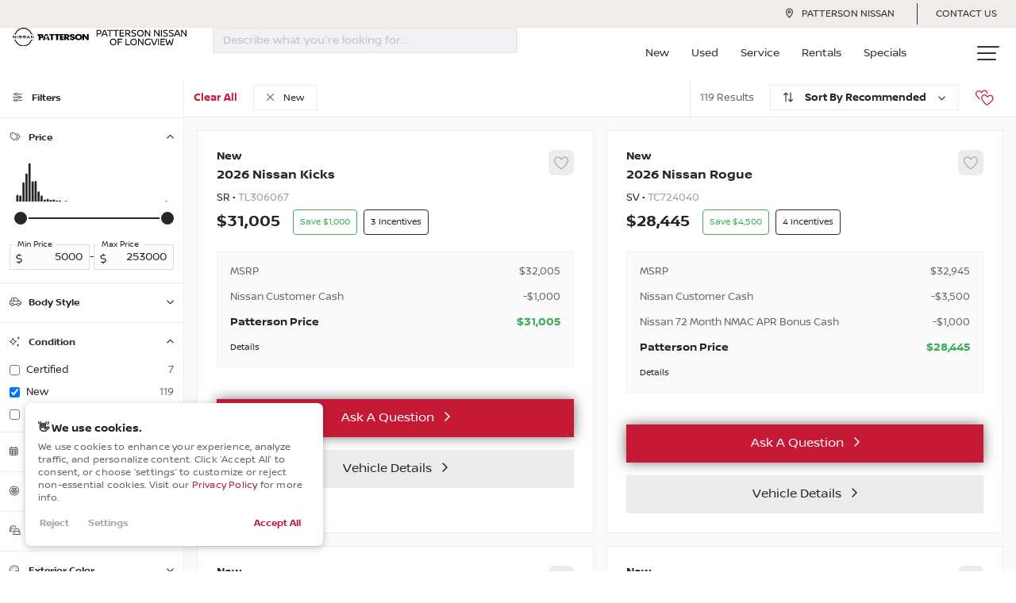

--- FILE ---
content_type: text/html; charset=UTF-8
request_url: https://longviewnissan.spaceauto.dev/cars/new/
body_size: 62766
content:
<!DOCTYPE html>
<html lang="en-US">
<head>
<meta charset="UTF-8" />
<meta name="viewport" content="width=device-width, initial-scale=1, maximum-scale=1, viewport-fit=cover">
<meta http-equiv='X-UA-Compatible' content='IE=edge' />
<link rel="profile" href="https://gmpg.org/xfn/11" />
		<meta name='robots' content='noindex, nofollow' />
		<script src="https://app.lightloader.com/api/loader.js?token=1528b046d0db" async></script>
	<script>
	
	window.$space_id = 'pattersonnissanlongview';
	
	window.$sp_widgets = [];
	
	function getSpaceCookie(cname) {
		
		var name = cname + "=";
		var ca = document.cookie.split(";");
		
		for(var i = 0; i < ca.length; i++) {
			var c = ca[i];
			while (c.charAt(0) == " ") {
				c = c.substring(1);
			}
			if (c.indexOf(name) == 0) {
				return c.substring(name.length, c.length);
			}
		}
		
		return "";
		
	}
	
	function heroShortcodes() {
	
		try {
				
			if ( document.querySelector('#welcome-back') || document.querySelector('#welcome-back-year') || document.querySelector('#welcome-back-first-name') || document.querySelector('#welcome-back-make') || document.querySelector('#welcome-back-model') ) {
				
				if ( localStorage.customer ) {
					
					let customer = JSON.parse(localStorage.customer);
					
					let customerFirstName = customer.firstName;
					
					if ( document.querySelector('#welcome-back-first-name') ) {
					
						document.querySelector('#welcome-back-first-name').innerHTML = customerFirstName;
					
					}
					
				}
				else if ( localStorage.retailingCustomer ) {
					
					let customer = JSON.parse(localStorage.retailingCustomer);
					
					let customerFirstName = customer.firstName;
					
					if ( document.querySelector('#welcome-back-first-name') ) {
					
						document.querySelector('#welcome-back-first-name').innerHTML = customerFirstName;
					
					}
					
				}
				
				let welcomeBackVins = [];
				
				if ( favoritesCookie && favoritesCookie != '' ) {
				
					let faves = favoritesCookie.match(/.{1,17}/g);
					
					if ( faves && faves != '' && faves.length > 0 ) {
						
						welcomeBackVins = faves;
						
					}
					
				}
				
				if ( welcomeBackVins.length == 0 ) {
				
					if ( localStorage.vinsWithDeals && localStorage.vinsWithDeals != undefined && localStorage.vinsWithDeals != null && localStorage.vinsWithDeals != '' ) {
						
						welcomeBackVins = JSON.parse(localStorage.vinsWithDeals);
						
					}
					
				}
				
				if ( welcomeBackVins.length == 0 ) {
				
					let viewedVins = getVisitedVins();
				
					if ( localStorage.visitedVins && localStorage.visitedVins != undefined && localStorage.visitedVins != null && localStorage.visitedVins != '') {
						
						welcomeBackVins = JSON.parse(localStorage.visitedVins);
						
					}
					else if ( viewedVins && viewedVins.length > 0 ) {
						
						welcomeBackVins = viewedVins;
						
					}
				
				}
				
				if ( welcomeBackVins.length > 0 ) {
						
					let payload = { "pagination": { "skip": 0, "limit": 1 }, "filters": {"vins":welcomeBackVins}, "options": { "disableFacets": true } }
					
					fetch(`https://search-api.${$sp_apiDomain}/vehicles/search`, {
						method: 'POST',
						headers: {
							'Content-Type': 'application/json',
							'dealership': $space_id
						},
						body: JSON.stringify(payload)
					})
					.then(response => response.json())
					.then(data => {
						
						if ( data.vehicles ) {
							
							let welcomeBackVehicles = data.vehicles;
						
							if ( welcomeBackVehicles.length > 0 ) {
					
								if ( welcomeBackVehicles[welcomeBackVehicles.length-1] ) {
									
									if ( document.querySelector('#welcome-back-year') && welcomeBackVehicles[welcomeBackVehicles.length-1]['year'] ) {
										document.querySelector('#welcome-back-year').innerHTML = welcomeBackVehicles[welcomeBackVehicles.length-1]['year'];
									}
									
									if ( document.querySelector('#welcome-back-make') && welcomeBackVehicles[welcomeBackVehicles.length-1]['make'] ) {
										document.querySelector('#welcome-back-make').innerHTML = welcomeBackVehicles[welcomeBackVehicles.length-1]['make'];
									}
									
									if ( document.querySelector('#welcome-back-model') && welcomeBackVehicles[welcomeBackVehicles.length-1]['model'] ) {
										document.querySelector('#welcome-back-model').innerHTML = welcomeBackVehicles[welcomeBackVehicles.length-1]['model'];
									}
									
									if ( welcomeBackVehicles[welcomeBackVehicles.length-1]['vin'] ) {
									
										if ( typeof space_vehicles_json != 'undefined' ) {
										
											for ( let v = 0; v < space_vehicles_json.length; v++ ) {
											
												if ( space_vehicles_json[v].vin == welcomeBackVehicles[welcomeBackVehicles.length-1]['vin'] ) {
													
													if ( typeof space_vehicles_json[v].url != 'undefined' ) {
													
														if ( space_vehicles_json[v].url != '' ) {
															
															let welcomeBackLink = document.querySelectorAll('.fl-module a:has(#welcome-back-year), .fl-module a:has(#welcome-back-make), .fl-module a:has(#welcome-back-model), #welcome-back-subtitle a, #welcome-back-link a, .welcome-back-link a, a.welcome-back-link');
															
															if ( welcomeBackLink.length > 0 ) {
																
																welcomeBackLink.forEach(function(el){
																	
																	el.setAttribute('href', space_vehicles_json[v].url);
																	
																	el.classList.add('vdp-link');
																	
																	el.setAttribute('data-vin', welcomeBackVehicles[welcomeBackVehicles.length-1]['vin']);
																	
																})
																
															}
															
														}
														
													}
													
													break;
													
												}
											
											}
										
										}
										
									}
									
								}
								
							}
							
						}
							
					});
				
				}
				
			}
			
		}
		catch(e) {
			console.log(e);
		}
		
	}
	
	document.addEventListener("DOMContentLoaded", function () {
		
		if ( !document.querySelector('.hero-slider') ) {
		
			heroShortcodes();
		
		}
		
	});
		
	window.allGtags = [];
	window.dataLayer = window.dataLayer || [];
	
		
	function space_lead_conversion(event_name=null) {
		if ( typeof gtag === "function" ) {
			if ( event_name != null) {
				gtag("event", event_name, { "send_to": window.allGtags });
			}
		}
	}
	
	</script>
	
		
		<script defer type="text/javascript">
		
		var popularFeatures = `Third-row Seats, Android Auto, Apple CarPlay, Cruise Control, Cooled Seats, Heated Seats, Heated Steering Wheel, Leather Seats, Navigation, Power Seats, Rain Sensing Wipers, Roof / Cargo Rack, Sun / Moonroof, Satellite Radio, Tow Hitch`;
		var popularFeaturesList = [];
		var topNavHeight = 0;
		
		if ( popularFeatures != '' ) {
			popularFeaturesList = popularFeatures.split(', ');
		}
		
		async function renderSRP(show=false) {
			
			const srpV5Wrapper = document.querySelector('.srp-v5-wrapper');
			const headerContainer = document.querySelector('header.fl-builder-content');
			const srpV5Container = document.querySelector('.srp-v5-flex');
			const vdpV5Container = document.querySelector('.vdp-v5-flex');
			
			if (srpV5Wrapper && headerContainer && srpV5Container) {
				
				if ( window.$sp_retailing != '3.5') {
				
					if ( show == true && document.querySelector('.footer-space-widget-root-wrap #space-widget-root') == null ) {
						
						let widgetRoot = document.getElementById('space-widget-root');
						let targetDiv = document.querySelector('.footer-space-widget-root-wrap');
						
						if (widgetRoot != null) {
							targetDiv.appendChild(widgetRoot.parentNode.removeChild(widgetRoot));
						}
						else {
							document.querySelector('.footer-space-widget-root-wrap').innerHTML = '<div id="space-widget-root"></div>';
						}
						
					}
				
				}
				
				const headerRect = headerContainer.getBoundingClientRect();
				topNavHeight = headerRect.bottom;
			
				if (topNavHeight) {
					
					const remainingHeight = window.innerHeight - topNavHeight;
					
					srpV5Container.style.height = remainingHeight + 'px';
					vdpV5Container.style.height = remainingHeight + 'px';
			
					if ( show == true ) {
						
						document.body.classList.remove('vdp-v5');
						document.body.classList.remove('single-vehicle');
						
						document.body.classList.add('srp-v5');
						srpV5Wrapper.classList.add('show');
			
						document.querySelector('.vdp-col-right').innerHTML = '';
						document.querySelector('.vdp-col-left').innerHTML = '';
						
						if ( jQuery('.srp-v5-main .fl-module-v3-footer').length == 0 ) {
							
							jQuery('.fl-module-v3-footer').clone().appendTo('.srp-v5-main');
						
						}
						
						favoritesCookie = getSpaceCookie('yourSpaceFaves');
						
						let faves = null;
						
						if ( favoritesCookie && favoritesCookie != '' ) {
						
							faves = favoritesCookie.match(/.{1,17}/g);
						
						}
						
						if ( faves && faves != '' && faves.length > 0 ) {
							
							let payload = { "pagination": { "skip": 0, "limit": 30 }, "filters": {"vins":faves}, "options": { "disableFacets": true } }
							
							fetch(`https://search-api.${$sp_apiDomain}/vehicles/search`, {
								method: 'POST',
								headers: {
									'Content-Type': 'application/json',
									'dealership': $space_id
								},
								body: JSON.stringify(payload)
							})
							.then(response => response.json())
							.then(data => {
								
								let updatedFaves = 0;
								let newFavoritesCookie = '';
								
								let favesData = data.vehicles;
								
								for ( let i = 0; i < favesData.length; i++ ) {
									
									newFavoritesCookie += favesData[i].vin;
									
									updatedFaves++;
									
								}
								
								let favoriteHTML = '<div class="favorites-wrap"><div class="compare-all-btn">Compare All</div><div class="favorites-sticky" data-count="'+updatedFaves+'">';
								
								/* Update cookie */
								
								favoritesCookie = newFavoritesCookie;
								
								setSpaceCookie('yourSpaceFaves', favoritesCookie, 365);
								
								let favoriteFilters = document.querySelectorAll('.srp-favorites-count, .fave-count');
								
								for ( var f = 0; f < favoriteFilters.length; f++ ) {
									
									if ( updatedFaves == 0 ) {
									
										favoriteFilters[f].innerHTML = '';
										favoriteFilters[f].setAttribute('data-count', '0');
									
									}
									else {
										
										favoriteFilters[f].innerHTML = updatedFaves;
										favoriteFilters[f].setAttribute('data-count', updatedFaves);
										
									}
									
								}
								
							});
							
						}
						else {
							
							let favoriteFilters = document.querySelectorAll('.srp-favorites-count, .fave-count');
							
							for ( var f = 0; f < favoriteFilters.length; f++ ) {
								
								favoriteFilters[f].innerHTML = '';
								favoriteFilters[f].setAttribute('data-count', '0');
								
							}
							
							favoritesCookie = '';
							
							setSpaceCookie('yourSpaceFaves', '', 365);
							
						}
						
						if ( typeof window.EDM != 'undefined' && typeof window.EDM.loadWidgets != 'undefined' ) {
						
							try {
						
								if ( document.querySelector('.edmunds-vdp') ) {
									document.querySelector('.edmunds-vdp').innerHTML = '';
								}
								
								if ( document.querySelector('.edmunds-home') ) {
									document.querySelector('.edmunds-home').innerHTML = '';
								}
								
								document.querySelector('.edmunds-srp').innerHTML = '<div class="edmunds-instant-offer" data-display="reduced-height-standard"></div>';
								
								window.EDM && window.EDM.loadWidgets && window.EDM.loadWidgets();
						
							}
							catch(e) {
								
								console.log(e);
								
							}
						
						}
					
					}
					
				}
			
			}
			
		}
		
				
		window.$sp_vdp_modules = false;
		
					
			window.$sp_vdp_modules = JSON.parse('[{"slug":"location","name":"Location","enabled":false},{"slug":"price-breakdown","name":"Price Breakdown","enabled":true},{"slug":"get-tradein","name":"Trade in Your Car","enabled":true},{"slug":"testdrive-lead","name":"Schedule Test Drive Widget (CTA)","enabled":false},{"slug":"prequal-lead","name":"Pre-Qualification / Widget","enabled":true},{"slug":"autocheck","name":"AutoCheck Button","enabled":true},{"slug":"calculator","name":"Calculator Module","enabled":true},{"slug":"vehicle-lead","name":"Vehicle Lead Widget / CTA","enabled":true},{"slug":"claim-price","name":"Claim Price Module","enabled":false},{"slug":"primary-button","name":"Button / Primary (CTA)","enabled":false},{"slug":"secondary-button","name":"Button / Secondary (CTA)","enabled":false},{"slug":"capital-one","name":"Capital One Button","enabled":false},{"slug":"carfax","name":"CarFax Button","enabled":false},{"slug":"capitalone-leads-navigator","name":"Capital One (Leads Navigator)","enabled":false},{"slug":"carnow","name":"CarNow Button","enabled":false},{"slug":"prequalification","name":"Prequalification Widget","enabled":false},{"slug":"cargurus","name":"Cargurus Badge","enabled":false},{"slug":"monroney","name":"Monroney Window Sticker","enabled":false},{"slug":"lectrium","name":"Lectrium","enabled":false},{"slug":"recurrent","name":"Recurrent","enabled":false},{"slug":"video","name":"Video Button","enabled":false}]');
			
				
				
		window.$sp_enhanced_vdp_enabled = false;
		window.$sp_vdp_modules_enhanced = [];
		
				
				
		window.$sp_carfax_id = 'SPC_0';
		window.$sp_leasing = '';
		window.$sp_geolocation = '';
		window.$sp_auto_geolocation = '';
		window.$sp_hide_vdp_assistant = '';
		window.$sp_dark_mode = '';
		window.$sp_mileage_unit = 'mi';
		window.$sp_mpg_unit = 'mpg';
		window.$sp_capital_one = '';
		window.$sp_velocity_engage = '';
		window.$sp_capital_one_ln_id = '';
		window.$sp_capital_one_calc_vdp = '';
		window.$sp_carnow = '';
		window.$sp_cargurus = '';
		window.$sp_monroney = '';
		window.$sp_recurrent = '';
		window.$sp_lectrium = '';
		window.$sp_recurrent_id = '';
		window.$sp_lectrium_id = '';
		window.$sp_monroney_script_id = '';
		window.$sp_monroney_client_id = '';
		window.$sp_retailing = '3.5';
		window.$sp_vehicle_desc_prepend = ``;
		window.$sp_feature_vehicles_widget = [];
		window.$sp_locations = [];
		window.$sp_infinite_scroll = '';
		window.$sp_CTA_left_text = `Vehicle Details`;
		window.$sp_CTA_right_text = `Ask a Question`;
		window.$sp_show_colors = `0`;
		window.driveeLoaded = false;
		window.instantOfferOverride = '';
		window.enableInstantOfferOverride = '';
		window.$sp_estimated_delivery = '';
		
		window.$sp_CTA_left_text_b = ``;
		window.$sp_CTA_right_text_b = ``;
		
		window.$sp_CTA_left_text_c = ``;
		window.$sp_CTA_right_text_c = ``;
		
		window.$sp_CTA_animated = '';
		window.$sp_CTA_animated_duration = '';
		
	</script>

			
		<script defer type="text/javascript">
		
		var vs_images = false;
		
				
		function roundDownToNearest1000(value) {
			return Math.floor(value / 1000) * 1000;
		}
		
		function roundUpToNearest1000(value) {
			return Math.ceil(value / 1000) * 1000;
		}
		
		function roundDownToNearest100(value) {
			return Math.floor(value / 100) * 100;
		}
		
		function roundUpToNearest100(value) {
			return Math.ceil(value / 100) * 100;
		}
		
		function decodeHtmlEntities(str) {
		  const txt = document.createElement("textarea");
		  txt.innerHTML = str;
		  return txt.value;
		}

		function decodeHTMLEntities(str) {
		  return decodeHtmlEntities(str);
		}
		
		function decodeHtmlEntitiesInHtmlString(htmlString) {
		  const parser = new DOMParser();
		  const doc    = parser.parseFromString(htmlString, 'text/html');
		
		  const walker = doc.createTreeWalker(doc.body, NodeFilter.SHOW_TEXT, null, false);
		  let node;
		  while ((node = walker.nextNode())) {
			node.nodeValue = decodeHtmlEntities(node.nodeValue);
		  }
		
		  return doc.body.innerHTML;
		}
		
		function decodeSelectedKeysSafe(obj, keysToDecode = ['title', 'description'], seen = new WeakSet()) {
		  if (!obj || typeof obj !== 'object') return;
		  if (seen.has(obj)) return;
		  seen.add(obj);
		
		  if (Array.isArray(obj)) {
			for (let i = 0; i < obj.length; i++) {
			  decodeSelectedKeysSafe(obj[i], keysToDecode, seen);
			}
		  } else {
			for (const key in obj) {
			  let value;
			  try {
				value = obj[key];
			  } catch {
				// skip properties that throw on access
				continue;
			  }
		
			  if (keysToDecode.includes(key) && typeof value === 'string') {
				// Decode entities in text nodes only, preserving HTML tags
				obj[key] = decodeHtmlEntitiesInHtmlString(value);
			  } else if (value && typeof value === 'object') {
				decodeSelectedKeysSafe(value, keysToDecode, seen);
			  }
			}
		  }
		}
		
		var mpg_min_global = parseInt('17');
		var mpg_max_global = parseInt('52');
		
		var electricRange_min_global = parseInt('9999999999');
		var electricRange_max_global = parseInt('-999999999');
		
		var price_min_global = parseInt('5888');
		var price_max_global = parseInt('252669');
		
		var mileage_min_global = parseInt('0');
		var mileage_max_global = parseInt('297065');
		
		var year_min_global = parseInt('2004');
		var year_max_global = parseInt('2026');
		
		price_min_global = roundDownToNearest1000(price_min_global);
		mileage_min_global = roundDownToNearest1000(mileage_min_global);
		
		price_max_global = roundUpToNearest1000(price_max_global);
		mileage_max_global = roundUpToNearest1000(mileage_max_global);
		
		var dealer_locations = [];	
		var dealer_config = [];
		
					
			var srp_price_distribution = JSON.parse('[{"min":5888,"max":10824,"count":20},{"min":10824,"max":15759,"count":18},{"min":15759,"max":20695,"count":57},{"min":20695,"max":25630,"count":83},{"min":25630,"max":30566,"count":113},{"min":30566,"max":35502,"count":60},{"min":35502,"max":40437,"count":61},{"min":40437,"max":45373,"count":30},{"min":45373,"max":50309,"count":18},{"min":50309,"max":55244,"count":6},{"min":55244,"max":60180,"count":8},{"min":60180,"max":65115,"count":5},{"min":65115,"max":70051,"count":6},{"min":70051,"max":74987,"count":3},{"min":74987,"max":79922,"count":3},{"min":79922,"max":84858,"count":0},{"min":84858,"max":89794,"count":2},{"min":89794,"max":94729,"count":0},{"min":94729,"max":99665,"count":0},{"min":99665,"max":104600,"count":0},{"min":104600,"max":109536,"count":0},{"min":109536,"max":114472,"count":0},{"min":114472,"max":119407,"count":0},{"min":119407,"max":124343,"count":0},{"min":124343,"max":129279,"count":0},{"min":129279,"max":134214,"count":0},{"min":134214,"max":139150,"count":0},{"min":139150,"max":144085,"count":0},{"min":144085,"max":149021,"count":0},{"min":149021,"max":153957,"count":0},{"min":153957,"max":158892,"count":0},{"min":158892,"max":163828,"count":0},{"min":163828,"max":168763,"count":0},{"min":168763,"max":173699,"count":0},{"min":173699,"max":178635,"count":0},{"min":178635,"max":183570,"count":0},{"min":183570,"max":188506,"count":0},{"min":188506,"max":193442,"count":0},{"min":193442,"max":198377,"count":0},{"min":198377,"max":203313,"count":0},{"min":203313,"max":208248,"count":0},{"min":208248,"max":213184,"count":0},{"min":213184,"max":218120,"count":0},{"min":218120,"max":223055,"count":0},{"min":223055,"max":227991,"count":0},{"min":227991,"max":232927,"count":0},{"min":232927,"max":237862,"count":0},{"min":237862,"max":242798,"count":0},{"min":242798,"max":247733,"count":0},{"min":247733,"max":252669,"count":1}]');
			
					
		dealer_config = {"id":"pattersonnissanlongview","name":"Patterson Nissan Of Longview","websiteDomain":"longviewnissan.spaceauto.dev","websiteDomains":["longviewnissan.spaceauto.dev"],"isAutoAssignmentEnabled":false,"isAppointmentLocationLockedByVehicle":true,"trims-search":true,"dealershipName":"Patterson Nissan Of Longview","dealershipId":"pattersonnissanlongview","primaryCountry":"US","supportedCountries":["US"],"locations":[{"name":"Patterson Nissan Of Longview","addressLine1":"3114 N Eastman Rd","addressLine2":null,"city":"Longview","state":"TX","country":"US","zip":"75605","schedule":{"sunday":{"toMinutes":59,"isOpen":false,"toHours":23,"fromMinutes":0,"fromHours":0},"saturday":{"toMinutes":0,"isOpen":true,"toHours":18,"fromMinutes":0,"fromHours":9},"tuesday":{"toMinutes":0,"isOpen":true,"toHours":19,"fromMinutes":30,"fromHours":8},"wednesday":{"toMinutes":0,"isOpen":true,"toHours":19,"fromMinutes":30,"fromHours":8},"thursday":{"toMinutes":0,"isOpen":true,"toHours":19,"fromMinutes":30,"fromHours":8},"friday":{"toMinutes":0,"isOpen":true,"toHours":19,"fromMinutes":30,"fromHours":8},"monday":{"toMinutes":0,"isOpen":true,"toHours":19,"fromMinutes":30,"fromHours":8}},"deskingConfig":{"general":{"paymentMethod":"financing","creditScore":720},"financing":{"new":{"downPaymentPercent":10},"used":{"downPaymentPercent":10}},"leasing":{"new":{"downPaymentPercent":10},"used":{"downPaymentPercent":10}},"zip":"75605"},"timezone":"CST","locale":"America\/Chicago","phone":"+19032355866","email":"hello@space.auto","latitude":32.5543168,"longitude":-94.72841},{"name":"Patterson Motors of Kilgore CDJR","addressLine1":"3114 N Eastman Rd","addressLine2":null,"city":"Longview","state":"TX","country":"US","zip":"75605","schedule":{"sunday":{"toMinutes":59,"isOpen":false,"toHours":23,"fromMinutes":0,"fromHours":0},"saturday":{"toMinutes":0,"isOpen":true,"toHours":18,"fromMinutes":0,"fromHours":9},"tuesday":{"toMinutes":0,"isOpen":true,"toHours":19,"fromMinutes":30,"fromHours":8},"wednesday":{"toMinutes":0,"isOpen":true,"toHours":19,"fromMinutes":30,"fromHours":8},"thursday":{"toMinutes":0,"isOpen":true,"toHours":19,"fromMinutes":30,"fromHours":8},"friday":{"toMinutes":0,"isOpen":true,"toHours":19,"fromMinutes":30,"fromHours":8},"monday":{"toMinutes":0,"isOpen":true,"toHours":19,"fromMinutes":30,"fromHours":8}},"deskingConfig":{"general":{"paymentMethod":"financing","creditScore":720},"financing":{"new":{"downPaymentPercent":10},"used":{"downPaymentPercent":10}},"leasing":{"new":{"downPaymentPercent":10},"used":{"downPaymentPercent":10}},"zip":"75605"},"timezone":"CST","locale":"America\/Chicago","phone":"+19032355866","email":"hello@space.auto","latitude":32.3965536,"longitude":-94.8555471},{"name":"Patterson CDJR Marshall","addressLine1":"3114 N Eastman Rd","addressLine2":null,"city":"Longview","state":"TX","country":"US","zip":"75605","schedule":{"sunday":{"toMinutes":59,"isOpen":false,"toHours":23,"fromMinutes":0,"fromHours":0},"saturday":{"toMinutes":0,"isOpen":true,"toHours":18,"fromMinutes":0,"fromHours":9},"tuesday":{"toMinutes":0,"isOpen":true,"toHours":19,"fromMinutes":30,"fromHours":8},"wednesday":{"toMinutes":0,"isOpen":true,"toHours":19,"fromMinutes":30,"fromHours":8},"thursday":{"toMinutes":0,"isOpen":true,"toHours":19,"fromMinutes":30,"fromHours":8},"friday":{"toMinutes":0,"isOpen":true,"toHours":19,"fromMinutes":30,"fromHours":8},"monday":{"toMinutes":0,"isOpen":true,"toHours":19,"fromMinutes":30,"fromHours":8}},"deskingConfig":{"general":{"paymentMethod":"financing","creditScore":720},"financing":{"new":{"downPaymentPercent":10},"used":{"downPaymentPercent":10}},"leasing":{"new":{"downPaymentPercent":10},"used":{"downPaymentPercent":10}},"zip":"75605"},"timezone":"CST","locale":"America\/Chicago","phone":"+19032355866","email":"hello@space.auto","latitude":32.512741,"longitude":-94.355951},{"name":"Patterson Hyundai Tyler","addressLine1":"3114 N Eastman Rd","addressLine2":null,"city":"Longview","state":"TX","country":"US","zip":"75605","schedule":{"sunday":{"toMinutes":59,"isOpen":false,"toHours":23,"fromMinutes":0,"fromHours":0},"saturday":{"toMinutes":0,"isOpen":true,"toHours":18,"fromMinutes":0,"fromHours":9},"tuesday":{"toMinutes":0,"isOpen":true,"toHours":19,"fromMinutes":30,"fromHours":8},"wednesday":{"toMinutes":0,"isOpen":true,"toHours":19,"fromMinutes":30,"fromHours":8},"thursday":{"toMinutes":0,"isOpen":true,"toHours":19,"fromMinutes":30,"fromHours":8},"friday":{"toMinutes":0,"isOpen":true,"toHours":19,"fromMinutes":30,"fromHours":8},"monday":{"toMinutes":0,"isOpen":true,"toHours":19,"fromMinutes":30,"fromHours":8}},"deskingConfig":{"general":{"paymentMethod":"financing","creditScore":720},"financing":{"new":{"downPaymentPercent":10},"used":{"downPaymentPercent":10}},"leasing":{"new":{"downPaymentPercent":10},"used":{"downPaymentPercent":10}},"zip":"75605"},"timezone":"CST","locale":"America\/Chicago","phone":"+19032355866","email":"hello@space.auto","latitude":32.313448,"longitude":-95.3398246},{"name":"Patterson Volkswagen of Tyler","addressLine1":"3114 N Eastman Rd","addressLine2":null,"city":"Longview","state":"TX","country":"US","zip":"75605","schedule":{"sunday":{"toMinutes":59,"isOpen":false,"toHours":23,"fromMinutes":0,"fromHours":0},"saturday":{"toMinutes":0,"isOpen":true,"toHours":18,"fromMinutes":0,"fromHours":9},"tuesday":{"toMinutes":0,"isOpen":true,"toHours":19,"fromMinutes":30,"fromHours":8},"wednesday":{"toMinutes":0,"isOpen":true,"toHours":19,"fromMinutes":30,"fromHours":8},"thursday":{"toMinutes":0,"isOpen":true,"toHours":19,"fromMinutes":30,"fromHours":8},"friday":{"toMinutes":0,"isOpen":true,"toHours":19,"fromMinutes":30,"fromHours":8},"monday":{"toMinutes":0,"isOpen":true,"toHours":19,"fromMinutes":30,"fromHours":8}},"deskingConfig":{"general":{"paymentMethod":"financing","creditScore":720},"financing":{"new":{"downPaymentPercent":10},"used":{"downPaymentPercent":10}},"leasing":{"new":{"downPaymentPercent":10},"used":{"downPaymentPercent":10}},"zip":"75605"},"timezone":"CST","locale":"America\/Chicago","phone":"+19032355866","email":"hello@space.auto","latitude":32.3073309,"longitude":-95.3366877},{"name":"Moore CDJR","addressLine1":"5100 SE Loop 286","addressLine2":"","city":"Paris","state":"TX","country":"US","zip":"75460","schedule":{"sunday":{"toMinutes":59,"isOpen":false,"toHours":23,"fromMinutes":0,"fromHours":0},"saturday":{"toMinutes":59,"isOpen":true,"toHours":23,"fromMinutes":0,"fromHours":0},"tuesday":{"toMinutes":59,"isOpen":true,"toHours":23,"fromMinutes":0,"fromHours":0},"wednesday":{"toMinutes":59,"isOpen":true,"toHours":23,"fromMinutes":0,"fromHours":0},"thursday":{"toMinutes":59,"isOpen":true,"toHours":23,"fromMinutes":0,"fromHours":0},"friday":{"toMinutes":59,"isOpen":true,"toHours":23,"fromMinutes":0,"fromHours":0},"monday":{"toMinutes":59,"isOpen":true,"toHours":23,"fromMinutes":0,"fromHours":0}},"deskingConfig":{"general":{"paymentMethod":"financing","creditScore":720},"financing":{"new":{"downPaymentPercent":10},"used":{"downPaymentPercent":10}},"leasing":{"new":{"downPaymentPercent":10},"used":{"downPaymentPercent":10}},"zip":"75460"},"timezone":"CST","locale":"America\/Chicago","phone":"+19037858447","email":"moorecdjr@moore.com","latitude":33.65867999912918,"longitude":-95.6002925}],"virtualPhoneNumber":"none","twilioPhoneNumber":null,"paymentOptionsConfig":{"disableCash":false,"disableFinancing":false,"disableLeasing":false},"tradeinOptionsConfig":{"disableTradein":false},"packages":{"hideprices":false,"calls":false,"desking":true,"sms":false,"daisi":false,"retailing":true,"ims":false,"crm":true,"dealervault":true},"requireReferenceCount":0,"requireIncomeProof":false,"requireResidenceProof":false,"logoUrl":"https:\/\/longviewnissan.spaceauto.dev\/wp-json\/space-multisite\/v1\/api\/?logo=png","retailingPrimaryAuthType":"email","vdpAssistanceUrl":"https:\/\/jlhagsh6ekhwc5g2dpnsbpoft40qlcle.lambda-url.us-east-1.on.aws\/","assignableDealers":[{"id":"dc86ad9a-ec3c-4e95-98fe-d4686f597128","email":"zgolich95+patterson@gmail.com","firstName":"aliona","lastName":"zg","phone":"","jobTitle":"","department":"","avatar":null,"locations":["Patterson Nissan Of Longview","Patterson Motors of Kilgore CDJR","Patterson Hyundai Tyler","Patterson CDJR Marshall","Patterson Volkswagen of Tyler","Moore CDJR"]},{"id":"258eaad8-4066-4509-aa6b-924bb9dbb7e7","email":"no_email_6d3c4e35@pattersonnissanlongview.message-autos.com","firstName":"Micah","lastName":"Weiss","phone":null,"jobTitle":"Sales Professional","department":"Sales","avatar":null,"locations":["Patterson Nissan Of Longview"]},{"id":"b9e9a928-4be7-49ac-abb0-2b0a53ba0a84","email":"no_email_14f84cc4@pattersonnissanlongview.message-autos.com","firstName":"Brittney","lastName":"Ginn Singleton","phone":null,"jobTitle":"Internet Manager","department":"","avatar":null,"locations":["Patterson Nissan Of Longview"]},{"id":"c6e3eaf8-d013-471a-b768-64e258c9186f","email":"no_email_4f030d67@pattersonnissanlongview.message-autos.com","firstName":"Juan","lastName":"Lopez","phone":null,"jobTitle":"Sales Professional","department":"Sales","avatar":null,"locations":["Patterson Nissan Of Longview"]},{"id":"867ae802-af11-4600-82d9-1c4a769aa8d3","email":"no_email_de8ec2aa@pattersonnissanlongview.message-autos.com","firstName":"Tyler","lastName":"Brinkoetter","phone":null,"jobTitle":"sales professional","department":"Sales","avatar":null,"locations":["Patterson Nissan Of Longview"]},{"id":"822c40a3-511d-453a-97c3-874271de75ea","email":"no_email_c1fffbf0@pattersonnissanlongview.message-autos.com","firstName":"Gerald","lastName":"Saras","phone":null,"jobTitle":"Sales Professional","department":"Sales","avatar":null,"locations":["Patterson Nissan Of Longview"]},{"id":"28836f69-658e-4de7-90cd-c3bc0927a59d","email":"no_email_0e865987@pattersonnissanlongview.message-autos.com","firstName":"Donald","lastName":"R Stanley JR","phone":null,"jobTitle":"Sales Professional","department":"Sales","avatar":null,"locations":["Patterson Nissan Of Longview"]},{"id":"e664c56a-8c8a-4d50-976f-be04f9bfcdf0","email":"no_email_c871b394@pattersonnissanlongview.message-autos.com","firstName":"Jonathan","lastName":"Johncock","phone":null,"jobTitle":"Sales Manager","department":"","avatar":null,"locations":["Patterson Nissan Of Longview"]},{"id":"4d6899fa-bc9e-4b83-a1aa-a08c2a9a06bc","email":"no_email_43db57f8@pattersonnissanlongview.message-autos.com","firstName":"Matthew","lastName":"Shillings","phone":null,"jobTitle":"GM","department":"","avatar":null,"locations":["Patterson Nissan Of Longview"]},{"id":"2595704d-5b49-4bbf-a230-fb2d4e6d3fea","email":"no_email_78bfd494@pattersonnissanlongview.message-autos.com","firstName":"Cody","lastName":"Tatum","phone":null,"jobTitle":"Sales Professional","department":"Sales","avatar":null,"locations":["Patterson Nissan Of Longview"]},{"id":"b418e68b-a2e9-4cfe-a7bf-dbe41e296614","email":"no_email_46b5f37b@pattersonnissanlongview.message-autos.com","firstName":"Cody","lastName":"Connite","phone":null,"jobTitle":"Sales Professional","department":"Sales","avatar":null,"locations":["Patterson Nissan Of Longview"]},{"id":"d1cb5ed2-83d7-4a8b-912c-6097ca9c7a62","email":"no_email_c753ba26@pattersonnissanlongview.message-autos.com","firstName":"Cristina","lastName":"Bagley","phone":null,"jobTitle":"Sales Professional","department":"Sales","avatar":null,"locations":["Patterson Nissan Of Longview"]},{"id":"466f7530-b64f-4d66-b748-fab9b1b3ce54","email":"no_email_1d27bc1c@pattersonnissanlongview.message-autos.com","firstName":"Landon","lastName":"Hurd","phone":null,"jobTitle":"Sales Professional","department":"Sales","avatar":null,"locations":["Patterson Nissan Of Longview"]},{"id":"701d4ecc-31e2-47ff-bc45-a2a0009cadf0","email":"no_email_799cdb5f@pattersonnissanlongview.message-autos.com","firstName":"Nelson","lastName":"Sparks","phone":null,"jobTitle":"Sales Professional","department":"Sales","avatar":null,"locations":["Patterson Nissan Of Longview"]}],"labels":[],"last_sync":"2026-01-31 18:08:25 America\/Chicago"};
		
		// your existing logic
		if ( typeof dealer_config.locations !== 'undefined' ) {
			dealer_locations = dealer_config.locations;
		}
		
		//decodeSelectedKeysSafe( dealer_config );
		
		var vehicle_data_url = 'https://inventory.spaceauto.dev/wp-content/uploads/sites/3/json/longview-nissan/vehicle-data-20260103-longview-nissan-75394.json';
		
					
			var space_vehicles_json = JSON.parse('{"vehicles":[{"name":"2023 Buick Enclave","url":"https:\/\/longviewnissan.spaceauto.dev\/vehicle\/used-2023-buick-enclave-avenir-5gaerdkw8pj246501\/","stock":"HP246501","vin":"5GAERDKW8PJ246501","type":"vehicle","post_id":3066016,"price":39898,"condition":"Used"},{"name":"2019 GMC Yukon","url":"https:\/\/longviewnissan.spaceauto.dev\/vehicle\/used-2019-gmc-yukon-denali-1gks1ckj3kr395873\/","stock":"T226427A","vin":"1GKS1CKJ3KR395873","type":"vehicle","post_id":3066015,"price":43791,"condition":"Used"},{"name":"2022 Volkswagen Atlas","url":"https:\/\/longviewnissan.spaceauto.dev\/vehicle\/certified-pre-owned-2022-volkswagen-atlas-3-6l-v6-se-w-technology-1v2kr2ca2nc537990\/","stock":"T507179A","vin":"1V2KR2CA2NC537990","type":"vehicle","post_id":3066014,"price":25741,"condition":"Certified Pre-Owned"},{"name":"2023 Honda Pilot","url":"https:\/\/longviewnissan.spaceauto.dev\/vehicle\/used-2023-honda-pilot-elite-5fnyg1h86pb024698\/","stock":"024698","vin":"5FNYG1H86PB024698","type":"vehicle","post_id":3066013,"price":43898,"condition":"Used"},{"name":"2025 Nissan Sentra","url":"https:\/\/longviewnissan.spaceauto.dev\/vehicle\/used-2025-nissan-sentra-sv-3n1ab8cv8sy289659\/","stock":"289659","vin":"3N1AB8CV8SY289659","type":"vehicle","post_id":3066012,"price":20898,"condition":"Used"},{"name":"2025 Hyundai Elantra","url":"https:\/\/longviewnissan.spaceauto.dev\/vehicle\/used-2025-hyundai-elantra-sel-sport-kmhlm4dg0su016853\/","stock":"H016853A","vin":"KMHLM4DG0SU016853","type":"vehicle","post_id":3066011,"price":20497,"condition":"Used"},{"name":"2023 Volkswagen Jetta","url":"https:\/\/longviewnissan.spaceauto.dev\/vehicle\/certified-pre-owned-2023-volkswagen-jetta-1-5t-se-3vw7m7bu9pm046538\/","stock":"T088341B","vin":"3VW7M7BU9PM046538","type":"vehicle","post_id":3066010,"price":21837,"condition":"Certified Pre-Owned"},{"name":"2019 RAM 1500 Classic","url":"https:\/\/longviewnissan.spaceauto.dev\/vehicle\/used-2019-ram-1500-classic-tradesman-1c6rr6fg4ks585782\/","stock":"585782A","vin":"1C6RR6FG4KS585782","type":"vehicle","post_id":3066009,"price":20898,"condition":"Used"},{"name":"2019 Chevrolet Malibu","url":"https:\/\/longviewnissan.spaceauto.dev\/vehicle\/used-2019-chevrolet-malibu-lt-1g1zd5st0kf166088\/","stock":"H166088A","vin":"1G1ZD5ST0KF166088","type":"vehicle","post_id":3066008,"price":13341,"condition":"Used"},{"name":"2023 Volkswagen Taos","url":"https:\/\/longviewnissan.spaceauto.dev\/vehicle\/used-2023-volkswagen-taos-1-5t-se-3vvex7b29pm329670\/","stock":"T041668A","vin":"3VVEX7B29PM329670","type":"vehicle","post_id":3066007,"price":18991,"condition":"Used"},{"name":"2022 Jeep Wagoneer","url":"https:\/\/longviewnissan.spaceauto.dev\/vehicle\/used-2022-jeep-wagoneer-series-i-1c4sjvatxns206837\/","stock":"206837","vin":"1C4SJVATXNS206837","type":"vehicle","post_id":3066006,"price":39898,"condition":"Used"},{"name":"2021 Volkswagen Tiguan","url":"https:\/\/longviewnissan.spaceauto.dev\/vehicle\/used-2021-volkswagen-tiguan-2-0t-sel-3vv3b7ax3mm023739\/","stock":"T573228A","vin":"3VV3B7AX3MM023739","type":"vehicle","post_id":3066005,"price":21881,"condition":"Used"},{"name":"2019 Ford Fusion","url":"https:\/\/longviewnissan.spaceauto.dev\/vehicle\/used-2019-ford-fusion-titanium-3fa6p0d97kr184828\/","stock":"184828","vin":"3FA6P0D97KR184828","type":"vehicle","post_id":3066004,"price":0,"condition":"Used"},{"name":"2024 RAM 1500 Classic","url":"https:\/\/longviewnissan.spaceauto.dev\/vehicle\/used-2024-ram-1500-classic-warlock-1c6rr6lg8rs153680\/","stock":"153680","vin":"1C6RR6LG8RS153680","type":"vehicle","post_id":3066003,"price":29898,"condition":"Used"},{"name":"2025 Nissan Pathfinder","url":"https:\/\/longviewnissan.spaceauto.dev\/vehicle\/used-2025-nissan-pathfinder-rock-creek-5n1dr3bd0sc211155\/","stock":"HP211155","vin":"5N1DR3BD0SC211155","type":"vehicle","post_id":3066002,"price":38894,"condition":"Used"},{"name":"2024 Kia Forte","url":"https:\/\/longviewnissan.spaceauto.dev\/vehicle\/used-2024-kia-forte-lxs-3kpf24ad7re769726\/","stock":"769726","vin":"3KPF24AD7RE769726","type":"vehicle","post_id":3066001,"price":19898,"condition":"Used"},{"name":"2021 Kia K5","url":"https:\/\/longviewnissan.spaceauto.dev\/vehicle\/used-2021-kia-k5-gt-line-5xxg64j29mg057421\/","stock":"C057421A","vin":"5XXG64J29MG057421","type":"vehicle","post_id":3066000,"price":16980,"condition":"Used"},{"name":"2020 RAM 2500","url":"https:\/\/longviewnissan.spaceauto.dev\/vehicle\/used-2020-ram-2500-laramie-3c6ur5nl7lg172833\/","stock":"C172883B","vin":"3C6UR5NL7LG172833","type":"vehicle","post_id":3065999,"price":48549,"condition":"Used"},{"name":"2023 Nissan Rogue","url":"https:\/\/longviewnissan.spaceauto.dev\/vehicle\/used-2023-nissan-rogue-sv-5n1bt3ba9pc773688\/","stock":"773688","vin":"5N1BT3BA9PC773688","type":"vehicle","post_id":3065998,"price":0,"condition":"Used"},{"name":"2021 Acura RDX","url":"https:\/\/longviewnissan.spaceauto.dev\/vehicle\/used-2021-acura-rdx-a-spec-package-5j8tc2h62ml044421\/","stock":"T501881A","vin":"5J8TC2H62ML044421","type":"vehicle","post_id":3065997,"price":22597,"condition":"Used"},{"name":"2024 Volkswagen Jetta","url":"https:\/\/longviewnissan.spaceauto.dev\/vehicle\/certified-pre-owned-2024-volkswagen-jetta-1-5t-se-3vw7m7bu5rm066143\/","stock":"T029759A","vin":"3VW7M7BU5RM066143","type":"vehicle","post_id":3065996,"price":22991,"condition":"Certified Pre-Owned"},{"name":"2019 RAM 1500 Classic","url":"https:\/\/longviewnissan.spaceauto.dev\/vehicle\/used-2019-ram-1500-classic-express-1c6rr7ft0ks639131\/","stock":"HP934506A","vin":"1C6RR7FT0KS639131","type":"vehicle","post_id":3065995,"price":0,"condition":"Used"},{"name":"2018 Honda Civic","url":"https:\/\/longviewnissan.spaceauto.dev\/vehicle\/used-2018-honda-civic-sport-shhfk7h49ju225426\/","stock":"H140943B","vin":"SHHFK7H49JU225426","type":"vehicle","post_id":3065994,"price":0,"condition":"Used"},{"name":"2024 Subaru Crosstrek","url":"https:\/\/longviewnissan.spaceauto.dev\/vehicle\/used-2024-subaru-crosstrek-premium-jf2guadc1rh898136\/","stock":"898136","vin":"JF2GUADC1RH898136","type":"vehicle","post_id":3065993,"price":28898,"condition":"Used"},{"name":"2020 Ford F-150","url":"https:\/\/longviewnissan.spaceauto.dev\/vehicle\/used-2020-ford-f-150-xlt-1ftew1e5xlkd07876\/","stock":"CPD07876","vin":"1FTEW1E5XLKD07876","type":"vehicle","post_id":3065992,"price":27741,"condition":"Used"},{"name":"2016 Buick Envision","url":"https:\/\/longviewnissan.spaceauto.dev\/vehicle\/used-2016-buick-envision-premium-i-lrbfxesx7gd245277\/","stock":"H245277A","vin":"LRBFXESX7GD245277","type":"vehicle","post_id":3065991,"price":11043,"condition":"Used"},{"name":"2021 Kia Sorento","url":"https:\/\/longviewnissan.spaceauto.dev\/vehicle\/used-2021-kia-sorento-s-5xyrl4lc1mg019846\/","stock":"H019846A","vin":"5XYRL4LC1MG019846","type":"vehicle","post_id":3065990,"price":18980,"condition":"Used"},{"name":"2024 Hyundai Elantra","url":"https:\/\/longviewnissan.spaceauto.dev\/vehicle\/used-2024-hyundai-elantra-limited-kmhlp4dg7ru832458\/","stock":"H832458A","vin":"KMHLP4DG7RU832458","type":"vehicle","post_id":3065989,"price":22980,"condition":"Used"},{"name":"2015 Jeep Wrangler Unlimited","url":"https:\/\/longviewnissan.spaceauto.dev\/vehicle\/used-2015-jeep-wrangler-unlimited-unlimited-sport-1c4bjwdg1fl639026\/","stock":"H639026A","vin":"1C4BJWDG1FL639026","type":"vehicle","post_id":3065988,"price":17480,"condition":"Used"},{"name":"2011 Honda Ridgeline","url":"https:\/\/longviewnissan.spaceauto.dev\/vehicle\/used-2011-honda-ridgeline-rtl-5fpyk1f55bb010184\/","stock":"C010184A","vin":"5FPYK1F55BB010184","type":"vehicle","post_id":3065987,"price":12980,"condition":"Used"},{"name":"2014 Ford Escape","url":"https:\/\/longviewnissan.spaceauto.dev\/vehicle\/used-2014-ford-escape-titanium-1fmcu0j94eud00909\/","stock":"CD00909A","vin":"1FMCU0J94EUD00909","type":"vehicle","post_id":3065986,"price":9850,"condition":"Used"},{"name":"2020 Subaru Outback","url":"https:\/\/longviewnissan.spaceauto.dev\/vehicle\/used-2020-subaru-outback-2-5i-4s4btaac8l3204669\/","stock":"H204669A","vin":"4S4BTAAC8L3204669","type":"vehicle","post_id":3065985,"price":19074,"condition":"Used"},{"name":"2023 Toyota Corolla Cross Hybrid","url":"https:\/\/longviewnissan.spaceauto.dev\/vehicle\/used-2023-toyota-corolla-cross-hybrid-hybrid-xse-7mufbabg2pv011485\/","stock":"CP011485","vin":"7MUFBABG2PV011485","type":"vehicle","post_id":3065984,"price":30595,"condition":"Used"},{"name":"2010 Cadillac CTS","url":"https:\/\/longviewnissan.spaceauto.dev\/vehicle\/used-2010-cadillac-cts-3-0l-performance-1g6dj5egxa0109829\/","stock":"112753B","vin":"1G6DJ5EGXA0109829","type":"vehicle","post_id":3065983,"price":0,"condition":"Used"},{"name":"2023 Jeep Gladiator","url":"https:\/\/longviewnissan.spaceauto.dev\/vehicle\/used-2023-jeep-gladiator-willys-1c6jjtam0pl505329\/","stock":"505329A","vin":"1C6JJTAM0PL505329","type":"vehicle","post_id":3065982,"price":35898,"condition":"Used"},{"name":"2021 Lexus GX 460","url":"https:\/\/longviewnissan.spaceauto.dev\/vehicle\/used-2021-lexus-gx-460-460-jtjam7bx0m5289575\/","stock":"H289575A","vin":"JTJAM7BX0M5289575","type":"vehicle","post_id":3065981,"price":38649,"condition":"Used"},{"name":"2022 Chevrolet Silverado 2500HD","url":"https:\/\/longviewnissan.spaceauto.dev\/vehicle\/used-2022-chevrolet-silverado-2500hd-high-country-2gc4yrey1n1219008\/","stock":"CP219008","vin":"2GC4YREY1N1219008","type":"vehicle","post_id":3065980,"price":56980,"condition":"Used"},{"name":"2024 Chevrolet Malibu","url":"https:\/\/longviewnissan.spaceauto.dev\/vehicle\/used-2024-chevrolet-malibu-lt-1g1zd5st9rf131351\/","stock":"131351","vin":"1G1ZD5ST9RF131351","type":"vehicle","post_id":3065979,"price":20898,"condition":"Used"},{"name":"2020 Jeep Grand Cherokee","url":"https:\/\/longviewnissan.spaceauto.dev\/vehicle\/used-2020-jeep-grand-cherokee-limited-1c4rjebg5lc285048\/","stock":"C285048A","vin":"1C4RJEBG5LC285048","type":"vehicle","post_id":3065978,"price":19480,"condition":"Used"},{"name":"2023 Ford Bronco","url":"https:\/\/longviewnissan.spaceauto.dev\/vehicle\/used-2023-ford-bronco-everglades-1fmee5dh1pla96777\/","stock":"HA96777A","vin":"1FMEE5DH1PLA96777","type":"vehicle","post_id":3065977,"price":45980,"condition":"Used"},{"name":"2021 GMC Sierra 1500","url":"https:\/\/longviewnissan.spaceauto.dev\/vehicle\/used-2021-gmc-sierra-1500-denali-3gtu9fet5mg108564\/","stock":"CP108564","vin":"3GTU9FET5MG108564","type":"vehicle","post_id":3065976,"price":37662,"condition":"Used"},{"name":"2016 Ford F-150","url":"https:\/\/longviewnissan.spaceauto.dev\/vehicle\/used-2016-ford-f-150-king-ranch-1ftew1ef0gfd41073\/","stock":"122376E","vin":"1FTEW1EF0GFD41073","type":"vehicle","post_id":3065975,"price":19250,"condition":"Used"},{"name":"2010 Dodge Ram 1500","url":"https:\/\/longviewnissan.spaceauto.dev\/vehicle\/used-2010-dodge-ram-1500-slt-1d7rb1gp6as111139\/","stock":"P8348A","vin":"1D7RB1GP6AS111139","type":"vehicle","post_id":3065974,"price":6445,"condition":"Used"},{"name":"2018 Toyota Highlander","url":"https:\/\/longviewnissan.spaceauto.dev\/vehicle\/used-2018-toyota-highlander-limited-5tddzrfh1js906228\/","stock":"H906228A","vin":"5TDDZRFH1JS906228","type":"vehicle","post_id":3065973,"price":25980,"condition":"Used"},{"name":"2023 Honda Pilot","url":"https:\/\/longviewnissan.spaceauto.dev\/vehicle\/used-2023-honda-pilot-elite-5fnyg1h85pb026328\/","stock":"H026328A","vin":"5FNYG1H85PB026328","type":"vehicle","post_id":3065972,"price":42897,"condition":"Used"},{"name":"2025 Chevrolet Malibu","url":"https:\/\/longviewnissan.spaceauto.dev\/vehicle\/used-2025-chevrolet-malibu-lt-1g1zd5st1sf129180\/","stock":"129180","vin":"1G1ZD5ST1SF129180","type":"vehicle","post_id":3065971,"price":22898,"condition":"Used"},{"name":"2013 Chevrolet Silverado 1500","url":"https:\/\/longviewnissan.spaceauto.dev\/vehicle\/used-2013-chevrolet-silverado-1500-work-truck-1gcncpex2dz311880\/","stock":"P8350","vin":"1GCNCPEX2DZ311880","type":"vehicle","post_id":3065970,"price":0,"condition":"Used"},{"name":"2024 GMC Sierra 1500","url":"https:\/\/longviewnissan.spaceauto.dev\/vehicle\/used-2024-gmc-sierra-1500-pro-1gtphaek7rz189276\/","stock":"122376F","vin":"1GTPHAEK7RZ189276","type":"vehicle","post_id":3065969,"price":33544,"condition":"Used"},{"name":"2025 Toyota Tundra","url":"https:\/\/longviewnissan.spaceauto.dev\/vehicle\/used-2025-toyota-tundra-sr5-5tfla5ab3sx042468\/","stock":"C042468A","vin":"5TFLA5AB3SX042468","type":"vehicle","post_id":3065968,"price":38980,"condition":"Used"},{"name":"2021 Chevrolet Silverado 1500","url":"https:\/\/longviewnissan.spaceauto.dev\/vehicle\/used-2021-chevrolet-silverado-1500-rst-3gcuyeedxmg111319\/","stock":"111319","vin":"3GCUYEEDXMG111319","type":"vehicle","post_id":3065967,"price":39898,"condition":"Used"},{"name":"2025 Chevrolet Trax","url":"https:\/\/longviewnissan.spaceauto.dev\/vehicle\/used-2025-chevrolet-trax-lt-kl77lhep8sc241541\/","stock":"241541","vin":"KL77LHEP8SC241541","type":"vehicle","post_id":3065966,"price":24898,"condition":"Used"},{"name":"2024 Mazda CX-5","url":"https:\/\/longviewnissan.spaceauto.dev\/vehicle\/used-2024-mazda-cx-5-2-5-s-select-package-jm3kfbbmxr0367298\/","stock":"367298","vin":"JM3KFBBMXR0367298","type":"vehicle","post_id":3065965,"price":25898,"condition":"Used"},{"name":"2019 RAM 1500","url":"https:\/\/longviewnissan.spaceauto.dev\/vehicle\/used-2019-ram-1500-laramie-longhorn-1c6srfkt9kn768419\/","stock":"C768419A","vin":"1C6SRFKT9KN768419","type":"vehicle","post_id":3065964,"price":35280,"condition":"Used"},{"name":"2012 Honda Odyssey","url":"https:\/\/longviewnissan.spaceauto.dev\/vehicle\/used-2012-honda-odyssey-ex-l-5fnrl5h68cb003187\/","stock":"H003187A","vin":"5FNRL5H68CB003187","type":"vehicle","post_id":3065963,"price":9929,"condition":"Used"},{"name":"2022 Hyundai Santa Fe","url":"https:\/\/longviewnissan.spaceauto.dev\/vehicle\/used-2022-hyundai-santa-fe-calligraphy-5nms54al1nh440486\/","stock":"HP440486","vin":"5NMS54AL1NH440486","type":"vehicle","post_id":3065962,"price":29980,"condition":"Used"},{"name":"2023 Buick Encore GX","url":"https:\/\/longviewnissan.spaceauto.dev\/vehicle\/used-2023-buick-encore-gx-select-kl4mmds24pb098602\/","stock":"C098602A","vin":"KL4MMDS24PB098602","type":"vehicle","post_id":3065961,"price":20580,"condition":"Used"},{"name":"2022 Ford F-250","url":"https:\/\/longviewnissan.spaceauto.dev\/vehicle\/used-2022-ford-f-250-lariat-1ft7w2bt7ned58240\/","stock":"CPD58240","vin":"1FT7W2BT7NED58240","type":"vehicle","post_id":3065960,"price":56894,"condition":"Used"},{"name":"2014 Buick Verano","url":"https:\/\/longviewnissan.spaceauto.dev\/vehicle\/used-2014-buick-verano-convenience-group-1g4pr5sk0e4168393\/","stock":"H168393A","vin":"1G4PR5SK0E4168393","type":"vehicle","post_id":3065959,"price":8950,"condition":"Used"},{"name":"2023 RAM 1500","url":"https:\/\/longviewnissan.spaceauto.dev\/vehicle\/used-2023-ram-1500-big-horn-lone-star-1c6rreft4pn565089\/","stock":"565089A","vin":"1C6RREFT4PN565089","type":"vehicle","post_id":3065958,"price":35898,"condition":"Used"},{"name":"2023 Toyota Tacoma","url":"https:\/\/longviewnissan.spaceauto.dev\/vehicle\/used-2023-toyota-tacoma-sr5-3tmaz5cn3pm202403\/","stock":"HP202403","vin":"3TMAZ5CN3PM202403","type":"vehicle","post_id":3065957,"price":30980,"condition":"Used"},{"name":"2024 RAM 1500","url":"https:\/\/longviewnissan.spaceauto.dev\/vehicle\/used-2024-ram-1500-big-horn-lone-star-1c6rreft8rn179374\/","stock":"179374","vin":"1C6RREFT8RN179374","type":"vehicle","post_id":3065956,"price":39898,"condition":"Used"},{"name":"2020 Ford F-250","url":"https:\/\/longviewnissan.spaceauto.dev\/vehicle\/used-2020-ford-f-250-lariat-1ft7w2bt1lec88635\/","stock":"P8333A","vin":"1FT7W2BT1LEC88635","type":"vehicle","post_id":3065955,"price":52144,"condition":"Used"},{"name":"2023 Chevrolet Tahoe","url":"https:\/\/longviewnissan.spaceauto.dev\/vehicle\/used-2023-chevrolet-tahoe-rst-1gnskrkl3pr498836\/","stock":"204092A","vin":"1GNSKRKL3PR498836","type":"vehicle","post_id":3065954,"price":59143,"condition":"Used"},{"name":"2022 Ford F-250","url":"https:\/\/longviewnissan.spaceauto.dev\/vehicle\/used-2022-ford-f-250-lariat-1ft7w2bt2ned21600\/","stock":"P8327B","vin":"1FT7W2BT2NED21600","type":"vehicle","post_id":3065953,"price":50904,"condition":"Used"},{"name":"2013 Chevrolet Silverado 1500","url":"https:\/\/longviewnissan.spaceauto.dev\/vehicle\/used-2013-chevrolet-silverado-1500-work-truck-1gcncpex6dz119412\/","stock":"P8290C","vin":"1GCNCPEX6DZ119412","type":"vehicle","post_id":3065952,"price":0,"condition":"Used"},{"name":"2021 Ford Ranger","url":"https:\/\/longviewnissan.spaceauto.dev\/vehicle\/used-2021-ford-ranger-xlt-1fter4ehxmle06972\/","stock":"E06972","vin":"1FTER4EHXMLE06972","type":"vehicle","post_id":3065951,"price":27477,"condition":"Used"},{"name":"2018 RAM 1500","url":"https:\/\/longviewnissan.spaceauto.dev\/vehicle\/used-2018-ram-1500-laramie-longhorn-1c6rr7pt6js110814\/","stock":"705748B","vin":"1C6RR7PT6JS110814","type":"vehicle","post_id":3065950,"price":0,"condition":"Used"},{"name":"2023 Nissan Kicks","url":"https:\/\/longviewnissan.spaceauto.dev\/vehicle\/used-2023-nissan-kicks-sr-3n1cp5dv4pl477932\/","stock":"477932A","vin":"3N1CP5DV4PL477932","type":"vehicle","post_id":3065949,"price":19898,"condition":"Used"},{"name":"2004 Ford Mustang","url":"https:\/\/longviewnissan.spaceauto.dev\/vehicle\/used-2004-ford-mustang-gt-1fafp42x94f209995\/","stock":"P8290B","vin":"1FAFP42X94F209995","type":"vehicle","post_id":3065948,"price":0,"condition":"Used"},{"name":"2023 Jeep Renegade","url":"https:\/\/longviewnissan.spaceauto.dev\/vehicle\/used-2023-jeep-renegade-latitude-zacnjdb1xppp55044\/","stock":"CPP55044","vin":"ZACNJDB1XPPP55044","type":"vehicle","post_id":3065947,"price":20100,"condition":"Used"},{"name":"2024 Hyundai Tucson Hybrid","url":"https:\/\/longviewnissan.spaceauto.dev\/vehicle\/used-2024-hyundai-tucson-hybrid-sel-convenience-km8jccd18ru149838\/","stock":"H149838A","vin":"KM8JCCD18RU149838","type":"vehicle","post_id":3065946,"price":24995,"condition":"Used"},{"name":"2024 Chevrolet Silverado 1500","url":"https:\/\/longviewnissan.spaceauto.dev\/vehicle\/used-2024-chevrolet-silverado-1500-lt-trail-boss-3gcudfed7rg358158\/","stock":"119482A","vin":"3GCUDFED7RG358158","type":"vehicle","post_id":3065945,"price":53009,"condition":"Used"},{"name":"2020 Toyota Tacoma","url":"https:\/\/longviewnissan.spaceauto.dev\/vehicle\/used-2020-toyota-tacoma-sr5-3tmaz5cn0lm137049\/","stock":"T162581A","vin":"3TMAZ5CN0LM137049","type":"vehicle","post_id":3065944,"price":28791,"condition":"Used"},{"name":"2025 Mazda CX-30","url":"https:\/\/longviewnissan.spaceauto.dev\/vehicle\/used-2025-mazda-cx-30-2-5-s-preferred-package-3mvdmbcm5sm776297\/","stock":"776297","vin":"3MVDMBCM5SM776297","type":"vehicle","post_id":3065943,"price":26977,"condition":"Used"},{"name":"2020 Toyota 4Runner","url":"https:\/\/longviewnissan.spaceauto.dev\/vehicle\/used-2020-toyota-4runner-sr5-jtebu5jr1l5824020\/","stock":"T208077B","vin":"JTEBU5JR1L5824020","type":"vehicle","post_id":3065942,"price":36991,"condition":"Used"},{"name":"2020 Dodge Challenger","url":"https:\/\/longviewnissan.spaceauto.dev\/vehicle\/used-2020-dodge-challenger-sxt-2c3cdzag4lh196983\/","stock":"T102169A","vin":"2C3CDZAG4LH196983","type":"vehicle","post_id":3065941,"price":17991,"condition":"Used"},{"name":"2022 Volkswagen Taos","url":"https:\/\/longviewnissan.spaceauto.dev\/vehicle\/certified-pre-owned-2022-volkswagen-taos-1-5t-se-3vvrx7b2xnm094016\/","stock":"T215166A","vin":"3VVRX7B2XNM094016","type":"vehicle","post_id":3065940,"price":20661,"condition":"Certified Pre-Owned"},{"name":"2023 Jeep Gladiator","url":"https:\/\/longviewnissan.spaceauto.dev\/vehicle\/used-2023-jeep-gladiator-mojave-1c6jjteg0pl548976\/","stock":"H548976A","vin":"1C6JJTEG0PL548976","type":"vehicle","post_id":3065939,"price":39795,"condition":"Used"},{"name":"2020 RAM 1500","url":"https:\/\/longviewnissan.spaceauto.dev\/vehicle\/used-2020-ram-1500-limited-1c6srfhtxln333059\/","stock":"C333059A","vin":"1C6SRFHTXLN333059","type":"vehicle","post_id":3065938,"price":34980,"condition":"Used"},{"name":"2024 Kia Soul","url":"https:\/\/longviewnissan.spaceauto.dev\/vehicle\/used-2024-kia-soul-lx-kndj23au5r7238609\/","stock":"238609","vin":"KNDJ23AU5R7238609","type":"vehicle","post_id":3065937,"price":18977,"condition":"Used"},{"name":"2020 Chrysler 300","url":"https:\/\/longviewnissan.spaceauto.dev\/vehicle\/used-2020-chrysler-300-touring-2c3ccaag1lh181541\/","stock":"104297B","vin":"2C3CCAAG1LH181541","type":"vehicle","post_id":3065936,"price":16244,"condition":"Used"},{"name":"2024 Chevrolet Silverado 2500HD","url":"https:\/\/longviewnissan.spaceauto.dev\/vehicle\/used-2024-chevrolet-silverado-2500hd-custom-2gc4yme72r1142553\/","stock":"157901A","vin":"2GC4YME72R1142553","type":"vehicle","post_id":3065935,"price":48759,"condition":"Used"},{"name":"2021 RAM 3500","url":"https:\/\/longviewnissan.spaceauto.dev\/vehicle\/used-2021-ram-3500-laramie-3c63rrjl2mg590159\/","stock":"172376A","vin":"3C63RRJL2MG590159","type":"vehicle","post_id":3065934,"price":53240,"condition":"Used"},{"name":"2023 GMC Sierra 1500","url":"https:\/\/longviewnissan.spaceauto.dev\/vehicle\/used-2023-gmc-sierra-1500-denali-ultimate-1gtuuhel8pz148409\/","stock":"C148409A","vin":"1GTUUHEL8PZ148409","type":"vehicle","post_id":3065933,"price":66989,"condition":"Used"},{"name":"2021 RAM 2500","url":"https:\/\/longviewnissan.spaceauto.dev\/vehicle\/used-2021-ram-2500-big-horn-3c6ur5dl5mg560422\/","stock":"H560422A","vin":"3C6UR5DL5MG560422","type":"vehicle","post_id":3065932,"price":39980,"condition":"Used"},{"name":"2022 Mercedes-Benz GLA 250","url":"https:\/\/longviewnissan.spaceauto.dev\/vehicle\/used-2022-mercedes-benz-gla-250-gla-250-w1n4n4gb8nj322199\/","stock":"T576049A","vin":"W1N4N4GB8NJ322199","type":"vehicle","post_id":3065931,"price":27551,"condition":"Used"},{"name":"2022 Jeep Wrangler Unlimited","url":"https:\/\/longviewnissan.spaceauto.dev\/vehicle\/used-2022-jeep-wrangler-unlimited-unlimited-high-tide-1c4hjxdg7nw226394\/","stock":"662309C","vin":"1C4HJXDG7NW226394","type":"vehicle","post_id":3065930,"price":33908,"condition":"Used"},{"name":"2010 Toyota Sequoia","url":"https:\/\/longviewnissan.spaceauto.dev\/vehicle\/used-2010-toyota-sequoia-platinum-5tdyy5g12as026072\/","stock":"P8282A","vin":"5TDYY5G12AS026072","type":"vehicle","post_id":3065929,"price":7587,"condition":"Used"},{"name":"2024 Kia Soul","url":"https:\/\/longviewnissan.spaceauto.dev\/vehicle\/used-2024-kia-soul-lx-kndj23au2r7904258\/","stock":"904258","vin":"KNDJ23AU2R7904258","type":"vehicle","post_id":3065928,"price":18477,"condition":"Used"},{"name":"2015 Ford F-150","url":"https:\/\/longviewnissan.spaceauto.dev\/vehicle\/used-2015-ford-f-150-platinum-1ftew1ef4ffa78908\/","stock":"107106A","vin":"1FTEW1EF4FFA78908","type":"vehicle","post_id":3065927,"price":12112,"condition":"Used"},{"name":"2010 Toyota Tacoma","url":"https:\/\/longviewnissan.spaceauto.dev\/vehicle\/used-2010-toyota-tacoma-base-5temu4fn4az674234\/","stock":"C674234A","vin":"5TEMU4FN4AZ674234","type":"vehicle","post_id":3065926,"price":10995,"condition":"Used"},{"name":"2013 Volkswagen Passat","url":"https:\/\/longviewnissan.spaceauto.dev\/vehicle\/used-2013-volkswagen-passat-tdi-sel-premium-1vwcn7a31dc035390\/","stock":"T5655","vin":"1VWCN7A31DC035390","type":"vehicle","post_id":3065925,"price":10497,"condition":"Used"},{"name":"2020 Jeep Wrangler","url":"https:\/\/longviewnissan.spaceauto.dev\/vehicle\/used-2020-jeep-wrangler-sport-s-1c4gjxan0lw227219\/","stock":"227219A","vin":"1C4GJXAN0LW227219","type":"vehicle","post_id":3065924,"price":26898,"condition":"Used"},{"name":"2023 Nissan Rogue","url":"https:\/\/longviewnissan.spaceauto.dev\/vehicle\/used-2023-nissan-rogue-sv-jn8bt3ba5pw011479\/","stock":"W011479A","vin":"JN8BT3BA5PW011479","type":"vehicle","post_id":3065923,"price":22488,"condition":"Used"},{"name":"2018 Toyota RAV4","url":"https:\/\/longviewnissan.spaceauto.dev\/vehicle\/used-2018-toyota-rav4-xle-jtmwfrev6jj175205\/","stock":"JJ175205","vin":"JTMWFREV6JJ175205","type":"vehicle","post_id":3065922,"price":18877,"condition":"Used"},{"name":"2021 Ford Explorer","url":"https:\/\/longviewnissan.spaceauto.dev\/vehicle\/used-2021-ford-explorer-xlt-1fmsk7dh1mgb39980\/","stock":"GB39980","vin":"1FMSK7DH1MGB39980","type":"vehicle","post_id":3065921,"price":17888,"condition":"Used"},{"name":"2025 Nissan Versa","url":"https:\/\/longviewnissan.spaceauto.dev\/vehicle\/new-2025-nissan-versa-sv-3n1cn8ev5sl903304\/","stock":"SL903304","vin":"3N1CN8EV5SL903304","type":"vehicle","post_id":3065920,"price":22300,"condition":"New"},{"name":"2023 Toyota Highlander","url":"https:\/\/longviewnissan.spaceauto.dev\/vehicle\/used-2023-toyota-highlander-l-5tdkdrah5ps038563\/","stock":"P038563T","vin":"5TDKDRAH5PS038563","type":"vehicle","post_id":3065919,"price":29977,"condition":"Used"},{"name":"2014 Ford Escape","url":"https:\/\/longviewnissan.spaceauto.dev\/vehicle\/used-2014-ford-escape-se-1fmcu0gx8euc84560\/","stock":"EUC84560","vin":"1FMCU0GX8EUC84560","type":"vehicle","post_id":3065918,"price":9947,"condition":"Used"},{"name":"2022 Nissan Rogue","url":"https:\/\/longviewnissan.spaceauto.dev\/vehicle\/used-2022-nissan-rogue-sv-5n1bt3ba9nc713505\/","stock":"C713505A","vin":"5N1BT3BA9NC713505","type":"vehicle","post_id":3065917,"price":24870,"condition":"Used"},{"name":"2020 Kia Sorento","url":"https:\/\/longviewnissan.spaceauto.dev\/vehicle\/used-2020-kia-sorento-lx-v6-5xypg4a5xlg616525\/","stock":"LG616525","vin":"5XYPG4A5XLG616525","type":"vehicle","post_id":3065916,"price":10898,"condition":"Used"},{"name":"2020 Nissan Sentra","url":"https:\/\/longviewnissan.spaceauto.dev\/vehicle\/used-2020-nissan-sentra-sv-3n1ab8cv7ly262079\/","stock":"Y26079A","vin":"3N1AB8CV7LY262079","type":"vehicle","post_id":3065915,"price":10888,"condition":"Used"},{"name":"2026 Nissan Rogue","url":"https:\/\/longviewnissan.spaceauto.dev\/vehicle\/new-2026-nissan-rogue-platinum-jn8bt3dd2tw479851\/","stock":"TW479851","vin":"JN8BT3DD2TW479851","type":"vehicle","post_id":3065914,"price":39390,"condition":"New"},{"name":"2020 RAM 1500","url":"https:\/\/longviewnissan.spaceauto.dev\/vehicle\/used-2020-ram-1500-big-horn-1c6srfft8ln347822\/","stock":"N347822T","vin":"1C6SRFFT8LN347822","type":"vehicle","post_id":3065913,"price":21977,"condition":"Used"},{"name":"2017 Nissan Rogue","url":"https:\/\/longviewnissan.spaceauto.dev\/vehicle\/used-2017-nissan-rogue-sv-knmat2mt2hp556082\/","stock":"P556082A","vin":"KNMAT2MT2HP556082","type":"vehicle","post_id":3065912,"price":11988,"condition":"Used"},{"name":"2020 Nissan Altima","url":"https:\/\/longviewnissan.spaceauto.dev\/vehicle\/used-2020-nissan-altima-2-5-platinum-1n4bl4fv6lc152416\/","stock":"C152416T","vin":"1N4BL4FV6LC152416","type":"vehicle","post_id":3065911,"price":18888,"condition":"Used"},{"name":"2016 GMC Yukon","url":"https:\/\/longviewnissan.spaceauto.dev\/vehicle\/used-2016-gmc-yukon-sle-1gks2akc0gr174144\/","stock":"GR174144","vin":"1GKS2AKC0GR174144","type":"vehicle","post_id":3065910,"price":13486,"condition":"Used"},{"name":"2015 Nissan Pathfinder","url":"https:\/\/longviewnissan.spaceauto.dev\/vehicle\/used-2015-nissan-pathfinder-sl-5n1ar2mnxfc686174\/","stock":"C686174T","vin":"5N1AR2MNXFC686174","type":"vehicle","post_id":3065909,"price":7880,"condition":"Used"},{"name":"2026 Nissan Rogue","url":"https:\/\/longviewnissan.spaceauto.dev\/vehicle\/new-2026-nissan-rogue-platinum-jn8bt3dd7tw304477\/","stock":"TW304477","vin":"JN8BT3DD7TW304477","type":"vehicle","post_id":3065908,"price":39390,"condition":"New"},{"name":"2017 Nissan Maxima","url":"https:\/\/longviewnissan.spaceauto.dev\/vehicle\/used-2017-nissan-maxima-s-1n4aa6ap1hc450658\/","stock":"C450658A","vin":"1N4AA6AP1HC450658","type":"vehicle","post_id":3065907,"price":11988,"condition":"Used"},{"name":"2020 Nissan Rogue","url":"https:\/\/longviewnissan.spaceauto.dev\/vehicle\/used-2020-nissan-rogue-sv-knmat2mv8lp534940\/","stock":"P534940A","vin":"KNMAT2MV8LP534940","type":"vehicle","post_id":3065906,"price":14497,"condition":"Used"},{"name":"2025 Buick Envista","url":"https:\/\/longviewnissan.spaceauto.dev\/vehicle\/used-2025-buick-envista-sport-touring-kl47lbep2sb224444\/","stock":"SB224444","vin":"KL47LBEP2SB224444","type":"vehicle","post_id":3065905,"price":28995,"condition":"Used"},{"name":"2026 Nissan Frontier","url":"https:\/\/longviewnissan.spaceauto.dev\/vehicle\/new-2026-nissan-frontier-pro-x-1n6ed1ej3tn631296\/","stock":"TN631296","vin":"1N6ED1EJ3TN631296","type":"vehicle","post_id":3065904,"price":40265,"condition":"New"},{"name":"2012 Honda Accord","url":"https:\/\/longviewnissan.spaceauto.dev\/vehicle\/used-2012-honda-accord-se-1hgcp2f65ca121316\/","stock":"A121316T","vin":"1HGCP2F65CA121316","type":"vehicle","post_id":3065903,"price":12777,"condition":"Used"},{"name":"2026 Nissan Sentra","url":"https:\/\/longviewnissan.spaceauto.dev\/vehicle\/new-2026-nissan-sentra-sr-3n1ab9dv2ty221105\/","stock":"TY221105","vin":"3N1AB9DV2TY221105","type":"vehicle","post_id":3065902,"price":26905,"condition":"New"},{"name":"2021 Nissan Rogue","url":"https:\/\/longviewnissan.spaceauto.dev\/vehicle\/used-2021-nissan-rogue-platinum-jn8at3dc4mw105326\/","stock":"W105326A","vin":"JN8AT3DC4MW105326","type":"vehicle","post_id":3065901,"price":25978,"condition":"Used"},{"name":"2026 Nissan Rogue","url":"https:\/\/longviewnissan.spaceauto.dev\/vehicle\/new-2026-nissan-rogue-rock-creek-5n1bt3bb1tc755088\/","stock":"TC755088","vin":"5N1BT3BB1TC755088","type":"vehicle","post_id":3065900,"price":34090,"condition":"New"},{"name":"2015 Honda Civic","url":"https:\/\/longviewnissan.spaceauto.dev\/vehicle\/used-2015-honda-civic-se-19xfb2f77fe040600\/","stock":"FE040600","vin":"19XFB2F77FE040600","type":"vehicle","post_id":3065899,"price":11890,"condition":"Used"},{"name":"2021 Nissan Armada","url":"https:\/\/longviewnissan.spaceauto.dev\/vehicle\/used-2021-nissan-armada-platinum-jn8ay2cc0m9146936\/","stock":"9146936A","vin":"JN8AY2CC0M9146936","type":"vehicle","post_id":3065898,"price":26988,"condition":"Used"},{"name":"2026 Nissan Rogue","url":"https:\/\/longviewnissan.spaceauto.dev\/vehicle\/new-2026-nissan-rogue-rock-creek-5n1bt3bbxtc758233\/","stock":"TC758233","vin":"5N1BT3BBXTC758233","type":"vehicle","post_id":3065897,"price":33740,"condition":"New"},{"name":"2026 Nissan Rogue","url":"https:\/\/longviewnissan.spaceauto.dev\/vehicle\/new-2026-nissan-rogue-platinum-jn8bt3dd5tw479956\/","stock":"TW479956","vin":"JN8BT3DD5TW479956","type":"vehicle","post_id":3065896,"price":39585,"condition":"New"},{"name":"2021 Ford Expedition","url":"https:\/\/longviewnissan.spaceauto.dev\/vehicle\/used-2021-ford-expedition-xlt-1fmju1ht2mea46642\/","stock":"EA46642T","vin":"1FMJU1HT2MEA46642","type":"vehicle","post_id":3065895,"price":29444,"condition":"Used"},{"name":"2024 Kia Forte","url":"https:\/\/longviewnissan.spaceauto.dev\/vehicle\/used-2024-kia-forte-gt-line-3kpf54adxre737828\/","stock":"SE737828","vin":"3KPF54ADXRE737828","type":"vehicle","post_id":3065894,"price":22738,"condition":"Used"},{"name":"2016 Volkswagen Passat","url":"https:\/\/longviewnissan.spaceauto.dev\/vehicle\/used-2016-volkswagen-passat-1-8t-se-1vwbt7a38gc028409\/","stock":"GC028409","vin":"1VWBT7A38GC028409","type":"vehicle","post_id":3065893,"price":12989,"condition":"Used"},{"name":"2026 Nissan Armada","url":"https:\/\/longviewnissan.spaceauto.dev\/vehicle\/new-2026-nissan-armada-sv-jn8ay3ad6t9320606\/","stock":"T9320606","vin":"JN8AY3AD6T9320606","type":"vehicle","post_id":3065892,"price":62560,"condition":"New"},{"name":"2022 Volkswagen Tiguan","url":"https:\/\/longviewnissan.spaceauto.dev\/vehicle\/used-2022-volkswagen-tiguan-se-r-line-black-3vvcb7ax3nm150864\/","stock":"M150864T","vin":"3VVCB7AX3NM150864","type":"vehicle","post_id":3065891,"price":19877,"condition":"Used"},{"name":"2026 Nissan Frontier","url":"https:\/\/longviewnissan.spaceauto.dev\/vehicle\/new-2026-nissan-frontier-pro-x-1n6ed1ejxtn630548\/","stock":"TN630548","vin":"1N6ED1EJXTN630548","type":"vehicle","post_id":3065890,"price":40940,"condition":"New"},{"name":"2023 Nissan Sentra","url":"https:\/\/longviewnissan.spaceauto.dev\/vehicle\/used-2023-nissan-sentra-sv-3n1ab8cv4py319800\/","stock":"P319800T","vin":"3N1AB8CV4PY319800","type":"vehicle","post_id":3065889,"price":18984,"condition":"Used"},{"name":"2019 Jeep Grand Cherokee","url":"https:\/\/longviewnissan.spaceauto.dev\/vehicle\/used-2019-jeep-grand-cherokee-limited-1c4rjebg1kc555939\/","stock":"C555939B","vin":"1C4RJEBG1KC555939","type":"vehicle","post_id":3065888,"price":13407,"condition":"Used"},{"name":"2026 Nissan Rogue","url":"https:\/\/longviewnissan.spaceauto.dev\/vehicle\/new-2026-nissan-rogue-rock-creek-5n1bt3bb7tc751739\/","stock":"TC751739","vin":"5N1BT3BB7TC751739","type":"vehicle","post_id":3065887,"price":33740,"condition":"New"},{"name":"2026 Nissan Kicks","url":"https:\/\/longviewnissan.spaceauto.dev\/vehicle\/new-2026-nissan-kicks-sv-3n8ap6ce5tl310571\/","stock":"TL310571","vin":"3N8AP6CE5TL310571","type":"vehicle","post_id":3065886,"price":24061,"condition":"New"},{"name":"2013 RAM 1500","url":"https:\/\/longviewnissan.spaceauto.dev\/vehicle\/used-2013-ram-1500-express-3c6jr6at3dg577071\/","stock":"DG577071","vin":"3C6JR6AT3DG577071","type":"vehicle","post_id":3065885,"price":8988,"condition":"Used"},{"name":"2023 Nissan Frontier","url":"https:\/\/longviewnissan.spaceauto.dev\/vehicle\/used-2023-nissan-frontier-sv-1n6ed1ej8pn600728\/","stock":"SN600728","vin":"1N6ED1EJ8PN600728","type":"vehicle","post_id":3065884,"price":29888,"condition":"Used"},{"name":"2021 GMC Sierra 1500","url":"https:\/\/longviewnissan.spaceauto.dev\/vehicle\/used-2021-gmc-sierra-1500-slt-3gtu9ded4mg412398\/","stock":"P412398T","vin":"3GTU9DED4MG412398","type":"vehicle","post_id":3065883,"price":39378,"condition":"Used"},{"name":"2026 Nissan Frontier","url":"https:\/\/longviewnissan.spaceauto.dev\/vehicle\/new-2026-nissan-frontier-pro-x-1n6ed1ej2tn605403\/","stock":"TN605403","vin":"1N6ED1EJ2TN605403","type":"vehicle","post_id":3065882,"price":40940,"condition":"New"},{"name":"2020 Nissan Armada","url":"https:\/\/longviewnissan.spaceauto.dev\/vehicle\/used-2020-nissan-armada-platinum-jn8ay2nf9l9361138\/","stock":"L9361138","vin":"JN8AY2NF9L9361138","type":"vehicle","post_id":3065881,"price":29698,"condition":"Used"},{"name":"2019 Nissan Murano","url":"https:\/\/longviewnissan.spaceauto.dev\/vehicle\/used-2019-nissan-murano-platinum-5n1az2mj5kn158120\/","stock":"N158120T","vin":"5N1AZ2MJ5KN158120","type":"vehicle","post_id":3065880,"price":23748,"condition":"Used"},{"name":"2024 Ford F-150","url":"https:\/\/longviewnissan.spaceauto.dev\/vehicle\/used-2024-ford-f-150-xl-1ftex1lp5rkd39743\/","stock":"PD39743T","vin":"1FTEX1LP5RKD39743","type":"vehicle","post_id":3065879,"price":35888,"condition":"Used"},{"name":"2022 Kia Sorento","url":"https:\/\/longviewnissan.spaceauto.dev\/vehicle\/used-2022-kia-sorento-x-line-sx-prestige-5xyrkdlf8ng105508\/","stock":"NG105508","vin":"5XYRKDLF8NG105508","type":"vehicle","post_id":3065878,"price":27798,"condition":"Used"},{"name":"2013 Buick Encore","url":"https:\/\/longviewnissan.spaceauto.dev\/vehicle\/used-2013-buick-encore-base-kl4cjasb5db092970\/","stock":"DB092970","vin":"KL4CJASB5DB092970","type":"vehicle","post_id":3065877,"price":6928,"condition":"Used"},{"name":"2023 Nissan Sentra","url":"https:\/\/longviewnissan.spaceauto.dev\/vehicle\/used-2023-nissan-sentra-sv-3n1ab8cv1py282320\/","stock":"P282320T","vin":"3N1AB8CV1PY282320","type":"vehicle","post_id":3065876,"price":18333,"condition":"Used"},{"name":"2020 GMC Sierra 1500","url":"https:\/\/longviewnissan.spaceauto.dev\/vehicle\/used-2020-gmc-sierra-1500-denali-1gtu9felxlz137864\/","stock":"Z137864T","vin":"1GTU9FELXLZ137864","type":"vehicle","post_id":3065875,"price":38888,"condition":"Used"},{"name":"2023 Nissan Altima","url":"https:\/\/longviewnissan.spaceauto.dev\/vehicle\/used-2023-nissan-altima-2-5-sv-1n4bl4dv2pn313583\/","stock":"P313583T","vin":"1N4BL4DV2PN313583","type":"vehicle","post_id":3065874,"price":19984,"condition":"Used"},{"name":"2026 Nissan Rogue","url":"https:\/\/longviewnissan.spaceauto.dev\/vehicle\/new-2026-nissan-rogue-rock-creek-5n1bt3bb2tc750496\/","stock":"TC750496","vin":"5N1BT3BB2TC750496","type":"vehicle","post_id":3065873,"price":34890,"condition":"New"},{"name":"2024 GMC Terrain","url":"https:\/\/longviewnissan.spaceauto.dev\/vehicle\/used-2024-gmc-terrain-sle-3gkalmeg8rl154064\/","stock":"P154064T","vin":"3GKALMEG8RL154064","type":"vehicle","post_id":3065872,"price":21979,"condition":"Used"},{"name":"2026 Nissan Rogue","url":"https:\/\/longviewnissan.spaceauto.dev\/vehicle\/new-2026-nissan-rogue-rock-creek-5n1bt3bb7tc740577\/","stock":"TC740577","vin":"5N1BT3BB7TC740577","type":"vehicle","post_id":3065871,"price":33195,"condition":"New"},{"name":"2008 Toyota Tundra","url":"https:\/\/longviewnissan.spaceauto.dev\/vehicle\/used-2008-toyota-tundra-ltd-5tfdv58128x036997\/","stock":"X036997T","vin":"5TFDV58128X036997","type":"vehicle","post_id":3065870,"price":19496,"condition":"Used"},{"name":"2015 Lexus RX 350","url":"https:\/\/longviewnissan.spaceauto.dev\/vehicle\/used-2015-lexus-rx-350-rx350-awd-jtjbk1ba3f2479006\/","stock":"2479006T","vin":"JTJBK1BA3F2479006","type":"vehicle","post_id":3065869,"price":13877,"condition":"Used"},{"name":"2023 Toyota RAV4","url":"https:\/\/longviewnissan.spaceauto.dev\/vehicle\/used-2023-toyota-rav4-xle-premium-2t3c1rfv4pc248034\/","stock":"PC248034","vin":"2T3C1RFV4PC248034","type":"vehicle","post_id":3065868,"price":28688,"condition":"Used"},{"name":"2023 Ford F-150","url":"https:\/\/longviewnissan.spaceauto.dev\/vehicle\/used-2023-ford-f-150-xlt-1ftfw1e53pke80259\/","stock":"PE80259T","vin":"1FTFW1E53PKE80259","type":"vehicle","post_id":3065867,"price":38498,"condition":"Used"},{"name":"2026 Nissan Rogue","url":"https:\/\/longviewnissan.spaceauto.dev\/vehicle\/new-2026-nissan-rogue-rock-creek-5n1bt3bbxtc753114\/","stock":"TC753114","vin":"5N1BT3BBXTC753114","type":"vehicle","post_id":3065866,"price":33645,"condition":"New"},{"name":"2025 Nissan Versa","url":"https:\/\/longviewnissan.spaceauto.dev\/vehicle\/new-2025-nissan-versa-sr-3n1cn8fv6sl895664\/","stock":"SL895664","vin":"3N1CN8FV6SL895664","type":"vehicle","post_id":3065865,"price":23000,"condition":"New"},{"name":"2026 Nissan Rogue","url":"https:\/\/longviewnissan.spaceauto.dev\/vehicle\/new-2026-nissan-rogue-platinum-jn8bt3dd1tw302451\/","stock":"TW302451","vin":"JN8BT3DD1TW302451","type":"vehicle","post_id":3065864,"price":40350,"condition":"New"},{"name":"2019 Ford F-150","url":"https:\/\/longviewnissan.spaceauto.dev\/vehicle\/used-2019-ford-f-150-raptor-1ftfw1rg5kfd00521\/","stock":"KFD00521","vin":"1FTFW1RG5KFD00521","type":"vehicle","post_id":3065863,"price":39997,"condition":"Used"},{"name":"2026 Nissan Sentra","url":"https:\/\/longviewnissan.spaceauto.dev\/vehicle\/new-2026-nissan-sentra-sv-3n1ab9cv6ty222940\/","stock":"TY222940","vin":"3N1AB9CV6TY222940","type":"vehicle","post_id":3065862,"price":25155,"condition":"New"},{"name":"2020 Hyundai Santa Fe","url":"https:\/\/longviewnissan.spaceauto.dev\/vehicle\/used-2020-hyundai-santa-fe-sel-5nms3cadxlh223251\/","stock":"SH223251","vin":"5NMS3CADXLH223251","type":"vehicle","post_id":3065861,"price":18978,"condition":"Used"},{"name":"2025 Nissan Kicks","url":"https:\/\/longviewnissan.spaceauto.dev\/vehicle\/new-2025-nissan-kicks-sr-3n8ap6da0sl429560\/","stock":"SL429560","vin":"3N8AP6DA0SL429560","type":"vehicle","post_id":3065860,"price":25212,"condition":"New"},{"name":"2022 Chevrolet Silverado 1500","url":"https:\/\/longviewnissan.spaceauto.dev\/vehicle\/used-2022-chevrolet-silverado-1500-custom-trail-boss-3gcpdcek0ng638959\/","stock":"SG638959","vin":"3GCPDCEK0NG638959","type":"vehicle","post_id":3065859,"price":36987,"condition":"Used"},{"name":"2023 Ford Escape","url":"https:\/\/longviewnissan.spaceauto.dev\/vehicle\/used-2023-ford-escape-st-line-1fmcu0mn9pua09401\/","stock":"PA09401T","vin":"1FMCU0MN9PUA09401","type":"vehicle","post_id":3065858,"price":21444,"condition":"Used"},{"name":"2026 Nissan Sentra","url":"https:\/\/longviewnissan.spaceauto.dev\/vehicle\/new-2026-nissan-sentra-sv-3n1ab9cv0ty222271\/","stock":"TY222271","vin":"3N1AB9CV0TY222271","type":"vehicle","post_id":3065857,"price":26715,"condition":"New"},{"name":"2025 Hyundai Elantra","url":"https:\/\/longviewnissan.spaceauto.dev\/vehicle\/used-2025-hyundai-elantra-limited-kmhlp4dg7su883061\/","stock":"P883061T","vin":"KMHLP4DG7SU883061","type":"vehicle","post_id":3065856,"price":24488,"condition":"Used"},{"name":"2019 Toyota 4Runner","url":"https:\/\/longviewnissan.spaceauto.dev\/vehicle\/used-2019-toyota-4runner-limited-jtezu5jr8k5212605\/","stock":"K5212605","vin":"JTEZU5JR8K5212605","type":"vehicle","post_id":3065855,"price":26377,"condition":"Used"},{"name":"2023 Chevrolet Silverado 1500","url":"https:\/\/longviewnissan.spaceauto.dev\/vehicle\/used-2023-chevrolet-silverado-1500-zr2-3gcudhel8pg123882\/","stock":"P123882T","vin":"3GCUDHEL8PG123882","type":"vehicle","post_id":3065854,"price":57987,"condition":"Used"},{"name":"2026 Nissan Sentra","url":"https:\/\/longviewnissan.spaceauto.dev\/vehicle\/new-2026-nissan-sentra-sv-3n1ab9cv5ty221603\/","stock":"TY221603","vin":"3N1AB9CV5TY221603","type":"vehicle","post_id":3065853,"price":26265,"condition":"New"},{"name":"2023 Mitsubishi Outlander","url":"https:\/\/longviewnissan.spaceauto.dev\/vehicle\/used-2023-mitsubishi-outlander-se-special-edition-ja4j3ua84pz038595\/","stock":"PZ038595","vin":"JA4J3UA84PZ038595","type":"vehicle","post_id":3065852,"price":23444,"condition":"Used"},{"name":"2019 Ford EcoSport","url":"https:\/\/longviewnissan.spaceauto.dev\/vehicle\/used-2019-ford-ecosport-se-maj3s2ge2kc285859\/","stock":"SC285859","vin":"MAJ3S2GE2KC285859","type":"vehicle","post_id":3065851,"price":17698,"condition":"Used"},{"name":"2017 Cadillac ATS","url":"https:\/\/longviewnissan.spaceauto.dev\/vehicle\/used-2017-cadillac-ats-luxury-rwd-1g6ab5sx6h0188706\/","stock":"H0188706","vin":"1G6AB5SX6H0188706","type":"vehicle","post_id":3065850,"price":14999,"condition":"Used"},{"name":"2014 Chevrolet Tahoe","url":"https:\/\/longviewnissan.spaceauto.dev\/vehicle\/used-2014-chevrolet-tahoe-lt-1gnskbe0xer209683\/","stock":"R209683T","vin":"1GNSKBE0XER209683","type":"vehicle","post_id":3065849,"price":9668,"condition":"Used"},{"name":"2022 Chevrolet Silverado 1500 LTD","url":"https:\/\/longviewnissan.spaceauto.dev\/vehicle\/used-2022-chevrolet-silverado-1500-ltd-custom-1gcpwbek1nz202318\/","stock":"P202318T","vin":"1GCPWBEK1NZ202318","type":"vehicle","post_id":3065848,"price":38987,"condition":"Used"},{"name":"2024 Kia Telluride","url":"https:\/\/longviewnissan.spaceauto.dev\/vehicle\/used-2024-kia-telluride-ex-5xyp34gc7rg520359\/","stock":"P520359T","vin":"5XYP34GC7RG520359","type":"vehicle","post_id":3065847,"price":37467,"condition":"Used"},{"name":"2021 Chevrolet Silverado 1500","url":"https:\/\/longviewnissan.spaceauto.dev\/vehicle\/used-2021-chevrolet-silverado-1500-lt-1gcrwcekxmz303371\/","stock":"P303371T","vin":"1GCRWCEKXMZ303371","type":"vehicle","post_id":3065846,"price":26489,"condition":"Used"},{"name":"2017 Kia Sorento","url":"https:\/\/longviewnissan.spaceauto.dev\/vehicle\/used-2017-kia-sorento-lx-5xypg4a34hg215798\/","stock":"HG215798","vin":"5XYPG4A34HG215798","type":"vehicle","post_id":3065844,"price":5888,"condition":"Used"},{"name":"2026 Nissan Rogue","url":"https:\/\/longviewnissan.spaceauto.dev\/vehicle\/new-2026-nissan-rogue-s-5n1bt3ab6tc676243\/","stock":"TC676243","vin":"5N1BT3AB6TC676243","type":"vehicle","post_id":3065843,"price":29617,"condition":"New"},{"name":"2025 Nissan Versa","url":"https:\/\/longviewnissan.spaceauto.dev\/vehicle\/new-2025-nissan-versa-s-3n1cn8dv7sl858979\/","stock":"SL858979","vin":"3N1CN8DV7SL858979","type":"vehicle","post_id":3065842,"price":18496,"condition":"New"},{"name":"2020 Genesis G80","url":"https:\/\/longviewnissan.spaceauto.dev\/vehicle\/used-2020-genesis-g80-3-3t-sport-kmtfn4jb2lu337772\/","stock":"H337772A","vin":"KMTFN4JB2LU337772","type":"vehicle","post_id":3065839,"price":34980,"condition":"Used"},{"name":"2016 Cadillac Escalade","url":"https:\/\/longviewnissan.spaceauto.dev\/vehicle\/used-2016-cadillac-escalade-platinum-edition-1gys4dkj3gr436853\/","stock":"P8324A","vin":"1GYS4DKJ3GR436853","type":"vehicle","post_id":3065832,"price":30114,"condition":"Used"},{"name":"2025 Hyundai Tucson","url":"https:\/\/longviewnissan.spaceauto.dev\/vehicle\/used-2025-hyundai-tucson-sel-convenience-5nmjc3de8sh477832\/","stock":"H477832","vin":"5NMJC3DE8SH477832","type":"vehicle","post_id":3065830,"price":30447,"condition":"Used"},{"name":"2022 RAM 3500","url":"https:\/\/longviewnissan.spaceauto.dev\/vehicle\/used-2022-ram-3500-tradesman-3c63rrgl9ng415092\/","stock":"415092A","vin":"3C63RRGL9NG415092","type":"vehicle","post_id":3065827,"price":46977,"condition":"Used"},{"name":"2021 Nissan Rogue","url":"https:\/\/longviewnissan.spaceauto.dev\/vehicle\/used-2021-nissan-rogue-platinum-jn8at3dc5mw103519\/","stock":"782731A","vin":"JN8AT3DC5MW103519","type":"vehicle","post_id":3065823,"price":18774,"condition":"Used"},{"name":"2024 Jeep Compass","url":"https:\/\/longviewnissan.spaceauto.dev\/vehicle\/used-2024-jeep-compass-limited-3c4njdcn7rt123134\/","stock":"123134","vin":"3C4NJDCN7RT123134","type":"vehicle","post_id":3065822,"price":26477,"condition":"Used"},{"name":"2024 RAM 2500","url":"https:\/\/longviewnissan.spaceauto.dev\/vehicle\/used-2024-ram-2500-big-horn-3c6ur5dj4rg406032\/","stock":"406032","vin":"3C6UR5DJ4RG406032","type":"vehicle","post_id":3065821,"price":45477,"condition":"Used"},{"name":"2022 Ford Explorer","url":"https:\/\/longviewnissan.spaceauto.dev\/vehicle\/used-2022-ford-explorer-xlt-1fmsk7dh7ngc00511\/","stock":"NG00511","vin":"1FMSK7DH7NGC00511","type":"vehicle","post_id":3065816,"price":252669,"condition":"Used"},{"name":"2025 Buick Enclave","url":"https:\/\/longviewnissan.spaceauto.dev\/vehicle\/used-2025-buick-enclave-preferred-5gaevars2sj104750\/","stock":"SJ104750","vin":"5GAEVARS2SJ104750","type":"vehicle","post_id":3065815,"price":35940,"condition":"Used"},{"name":"2026 Nissan Armada","url":"https:\/\/longviewnissan.spaceauto.dev\/vehicle\/new-2026-nissan-armada-sv-jn8ay3ad5t9320791\/","stock":"T9320791","vin":"JN8AY3AD5T9320791","type":"vehicle","post_id":3065810,"price":62015,"condition":"New"},{"name":"2020 Ford F-150","url":"https:\/\/longviewnissan.spaceauto.dev\/vehicle\/used-2020-ford-f-150-lariat-1ftew1e44lke15398\/","stock":"SKE15398","vin":"1FTEW1E44LKE15398","type":"vehicle","post_id":3065809,"price":35963,"condition":"Used"},{"name":"2023 Toyota Tundra","url":"https:\/\/longviewnissan.spaceauto.dev\/vehicle\/used-2023-toyota-tundra-sr5-5tfla5db1px076766\/","stock":"P8334","vin":"5TFLA5DB1PX076766","type":"vehicle","post_id":3065808,"price":41838,"condition":"Used"},{"name":"2014 Toyota Tundra","url":"https:\/\/longviewnissan.spaceauto.dev\/vehicle\/used-2014-toyota-tundra-platinum-5tfaw5f18ex408017\/","stock":"X408017T","vin":"5TFAW5F18EX408017","type":"vehicle","post_id":3065807,"price":30978,"condition":"Used"},{"name":"2020 Ford F-150","url":"https:\/\/longviewnissan.spaceauto.dev\/vehicle\/used-2020-ford-f-150-xlt-1ftew1e44lfa14801\/","stock":"CA14801A","vin":"1FTEW1E44LFA14801","type":"vehicle","post_id":3065806,"price":26980,"condition":"Used"},{"name":"2023 Nissan Rogue","url":"https:\/\/longviewnissan.spaceauto.dev\/vehicle\/used-2023-nissan-rogue-sv-5n1bt3ba3pc692184\/","stock":"P8336","vin":"5N1BT3BA3PC692184","type":"vehicle","post_id":3065803,"price":18943,"condition":"Used"},{"name":"2024 Toyota Corolla","url":"https:\/\/longviewnissan.spaceauto.dev\/vehicle\/used-2024-toyota-corolla-le-5yfb4mde9rp189910\/","stock":"PP189910","vin":"5YFB4MDE9RP189910","type":"vehicle","post_id":3065796,"price":21988,"condition":"Used"},{"name":"2021 RAM ProMaster City","url":"https:\/\/longviewnissan.spaceauto.dev\/vehicle\/used-2021-ram-promaster-city-tradesman-zfbhrfabxm6u32869\/","stock":"CPU32869X","vin":"ZFBHRFABXM6U32869","type":"vehicle","post_id":3065793,"price":19987,"condition":"Used"},{"name":"2023 Nissan Rogue","url":"https:\/\/longviewnissan.spaceauto.dev\/vehicle\/used-2023-nissan-rogue-sl-5n1bt3ca4pc672072\/","stock":"T005140A","vin":"5N1BT3CA4PC672072","type":"vehicle","post_id":3065792,"price":22881,"condition":"Used"},{"name":"2022 Toyota RAV4 Hybrid","url":"https:\/\/longviewnissan.spaceauto.dev\/vehicle\/used-2022-toyota-rav4-hybrid-hybrid-xle-4t3rwrfvxnu074087\/","stock":"PU074087","vin":"4T3RWRFVXNU074087","type":"vehicle","post_id":3065789,"price":26440,"condition":"Used"},{"name":"2022 Jeep Grand Cherokee L","url":"https:\/\/longviewnissan.spaceauto.dev\/vehicle\/used-2022-jeep-grand-cherokee-l-limited-1c4rjkbg9n8612295\/","stock":"S8612295","vin":"1C4RJKBG9N8612295","type":"vehicle","post_id":3065788,"price":30868,"condition":"Used"},{"name":"2026 Nissan Rogue","url":"https:\/\/longviewnissan.spaceauto.dev\/vehicle\/new-2026-nissan-rogue-platinum-jn8bt3dd7tw475259\/","stock":"TW475259","vin":"JN8BT3DD7TW475259","type":"vehicle","post_id":3065773,"price":39835,"condition":"New"},{"name":"2026 Nissan Armada","url":"https:\/\/longviewnissan.spaceauto.dev\/vehicle\/new-2026-nissan-armada-sl-jn8ay3ba0t9015686\/","stock":"T9015686","vin":"JN8AY3BA0T9015686","type":"vehicle","post_id":3065772,"price":72260,"condition":"New"},{"name":"2025 Nissan Versa","url":"https:\/\/longviewnissan.spaceauto.dev\/vehicle\/new-2025-nissan-versa-sv-3n1cn8ev0sl894981\/","stock":"SL894981","vin":"3N1CN8EV0SL894981","type":"vehicle","post_id":3065771,"price":22300,"condition":"New"},{"name":"2024 RAM 1500 Classic","url":"https:\/\/longviewnissan.spaceauto.dev\/vehicle\/used-2024-ram-1500-classic-slt-1c6rr6gg3rs123027\/","stock":"S123027T","vin":"1C6RR6GG3RS123027","type":"vehicle","post_id":3065769,"price":28888,"condition":"Used"},{"name":"2022 Chevrolet Silverado 2500HD","url":"https:\/\/longviewnissan.spaceauto.dev\/vehicle\/used-2022-chevrolet-silverado-2500hd-ltz-1gc4ypey5nf336734\/","stock":"C336734A","vin":"1GC4YPEY5NF336734","type":"vehicle","post_id":3065765,"price":47908,"condition":"Used"},{"name":"2024 Nissan Altima","url":"https:\/\/longviewnissan.spaceauto.dev\/vehicle\/used-2024-nissan-altima-2-5-sv-1n4bl4dv3rn313644\/","stock":"PN313644","vin":"1N4BL4DV3RN313644","type":"vehicle","post_id":3065759,"price":20488,"condition":"Used"},{"name":"2024 RAM 1500","url":"https:\/\/longviewnissan.spaceauto.dev\/vehicle\/used-2024-ram-1500-laramie-1c6rrejt0rn205084\/","stock":"205084","vin":"1C6RREJT0RN205084","type":"vehicle","post_id":3065750,"price":36977,"condition":"Used"},{"name":"2024 RAM 2500","url":"https:\/\/longviewnissan.spaceauto.dev\/vehicle\/used-2024-ram-2500-big-horn-3c6ur5dlxrg313937\/","stock":"313937","vin":"3C6UR5DLXRG313937","type":"vehicle","post_id":3065749,"price":47594,"condition":"Used"},{"name":"2024 RAM 3500","url":"https:\/\/longviewnissan.spaceauto.dev\/vehicle\/used-2024-ram-3500-big-horn-3c63rrhl3rg341446\/","stock":"341446","vin":"3C63RRHL3RG341446","type":"vehicle","post_id":3065748,"price":56977,"condition":"Used"},{"name":"2022 Nissan Rogue Sport","url":"https:\/\/longviewnissan.spaceauto.dev\/vehicle\/used-2022-nissan-rogue-sport-sl-jn1bj1cw0nw488837\/","stock":"PW488837","vin":"JN1BJ1CW0NW488837","type":"vehicle","post_id":3065741,"price":24987,"condition":"Used"},{"name":"2018 RAM 1500","url":"https:\/\/longviewnissan.spaceauto.dev\/vehicle\/used-2018-ram-1500-lone-star-silver-1c6rr6lt9js193252\/","stock":"193252A","vin":"1C6RR6LT9JS193252","type":"vehicle","post_id":3065723,"price":25977,"condition":"Used"},{"name":"2020 Dodge Charger","url":"https:\/\/longviewnissan.spaceauto.dev\/vehicle\/used-2020-dodge-charger-sxt-2c3cdxbg6lh154110\/","stock":"T5652A","vin":"2C3CDXBG6LH154110","type":"vehicle","post_id":3065722,"price":19997,"condition":"Used"},{"name":"2022 Kia Sorento","url":"https:\/\/longviewnissan.spaceauto.dev\/vehicle\/used-2022-kia-sorento-ex-5xyrh4lf8ng110271\/","stock":"110271","vin":"5XYRH4LF8NG110271","type":"vehicle","post_id":3065721,"price":22977,"condition":"Used"},{"name":"2007 Ford Expedition","url":"https:\/\/longviewnissan.spaceauto.dev\/vehicle\/used-2007-ford-expedition-eddie-bauer-1fmfu18537la77003\/","stock":"P8260A","vin":"1FMFU18537LA77003","type":"vehicle","post_id":3065719,"price":6977,"condition":"Used"},{"name":"2023 Toyota Tacoma","url":"https:\/\/longviewnissan.spaceauto.dev\/vehicle\/used-2023-toyota-tacoma-sr5-3tybz5dnxpt002416-2\/","stock":"P8331","vin":"3TYBZ5DNXPT002416","type":"vehicle","post_id":3065709,"price":29777,"condition":"Used"},{"name":"2023 Toyota Tacoma","url":"https:\/\/longviewnissan.spaceauto.dev\/vehicle\/used-2023-toyota-tacoma-sr5-3tybz5dnxpt002416\/","stock":"P8331","vin":"3TYBZ5DNXPT002416","type":"vehicle","post_id":3065706,"price":33143,"condition":"Used"},{"name":"2023 GMC Acadia","url":"https:\/\/longviewnissan.spaceauto.dev\/vehicle\/used-2023-gmc-acadia-sle-1gkknkl42pz128206\/","stock":"C128206A","vin":"1GKKNKL42PZ128206","type":"vehicle","post_id":3065694,"price":22980,"condition":"Used"},{"name":"2018 Mercedes-Benz E 300","url":"https:\/\/longviewnissan.spaceauto.dev\/vehicle\/used-2018-mercedes-benz-e-300-e-300-wddzf4jb0ja440234\/","stock":"P8329A","vin":"WDDZF4JB0JA440234","type":"vehicle","post_id":3065688,"price":23001,"condition":"Used"},{"name":"2020 Ford F-150","url":"https:\/\/longviewnissan.spaceauto.dev\/vehicle\/used-2020-ford-f-150-xlt-1ftew1e42lfa07295\/","stock":"A07295","vin":"1FTEW1E42LFA07295","type":"vehicle","post_id":3065685,"price":26977,"condition":"Used"},{"name":"2023 Nissan Kicks","url":"https:\/\/longviewnissan.spaceauto.dev\/vehicle\/used-2023-nissan-kicks-sv-3n1cp5cv3pl540326\/","stock":"540326","vin":"3N1CP5CV3PL540326","type":"vehicle","post_id":3065684,"price":18477,"condition":"Used"},{"name":"2022 RAM 1500 Classic","url":"https:\/\/longviewnissan.spaceauto.dev\/vehicle\/used-2022-ram-1500-classic-slt-1c6rr6lg2ns198379\/","stock":"198379","vin":"1C6RR6LG2NS198379","type":"vehicle","post_id":3065683,"price":26900,"condition":"Used"},{"name":"2022 RAM 1500","url":"https:\/\/longviewnissan.spaceauto.dev\/vehicle\/used-2022-ram-1500-big-horn-lone-star-1c6rreft4nn124754\/","stock":"124754","vin":"1C6RREFT4NN124754","type":"vehicle","post_id":3065680,"price":29900,"condition":"Used"},{"name":"2025 Hyundai Kona","url":"https:\/\/longviewnissan.spaceauto.dev\/vehicle\/used-2025-hyundai-kona-sel-km8hbcab2su195086\/","stock":"195086","vin":"KM8HBCAB2SU195086","type":"vehicle","post_id":3065678,"price":21977,"condition":"Used"},{"name":"2024 Dodge Durango","url":"https:\/\/longviewnissan.spaceauto.dev\/vehicle\/used-2024-dodge-durango-gt-plus-1c4rdjdg9rc138091\/","stock":"138091","vin":"1C4RDJDG9RC138091","type":"vehicle","post_id":3065676,"price":34898,"condition":"Used"},{"name":"2025 Chrysler Pacifica","url":"https:\/\/longviewnissan.spaceauto.dev\/vehicle\/used-2025-chrysler-pacifica-select-2c4rc1bg2sr531871\/","stock":"531871A","vin":"2C4RC1BG2SR531871","type":"vehicle","post_id":3065674,"price":30977,"condition":"Used"},{"name":"2024 Jeep Compass","url":"https:\/\/longviewnissan.spaceauto.dev\/vehicle\/used-2024-jeep-compass-limited-3c4njdcnxrt610957\/","stock":"610957","vin":"3C4NJDCNXRT610957","type":"vehicle","post_id":3065672,"price":23977,"condition":"Used"},{"name":"2023 Nissan Rogue","url":"https:\/\/longviewnissan.spaceauto.dev\/vehicle\/used-2023-nissan-rogue-sv-5n1bt3ba6pc931386\/","stock":"931386","vin":"5N1BT3BA6PC931386","type":"vehicle","post_id":3065671,"price":20977,"condition":"Used"},{"name":"2024 Ford Escape","url":"https:\/\/longviewnissan.spaceauto.dev\/vehicle\/used-2024-ford-escape-active-1fmcu0gn6rua03179\/","stock":"A03179","vin":"1FMCU0GN6RUA03179","type":"vehicle","post_id":3065670,"price":20477,"condition":"Used"},{"name":"2022 Volvo XC90","url":"https:\/\/longviewnissan.spaceauto.dev\/vehicle\/used-2022-volvo-xc90-t6-inscription-yv4a22pl8n1849740\/","stock":"849740","vin":"YV4A22PL8N1849740","type":"vehicle","post_id":3065669,"price":36977,"condition":"Used"},{"name":"2023 RAM 1500","url":"https:\/\/longviewnissan.spaceauto.dev\/vehicle\/used-2023-ram-1500-limited-1c6srfht5pn500451\/","stock":"500451B","vin":"1C6SRFHT5PN500451","type":"vehicle","post_id":3065668,"price":46977,"condition":"Used"},{"name":"2025 RAM 1500","url":"https:\/\/longviewnissan.spaceauto.dev\/vehicle\/used-2025-ram-1500-big-horn-lone-star-1c6srffp4sn562146\/","stock":"562146","vin":"1C6SRFFP4SN562146","type":"vehicle","post_id":3065666,"price":44977,"condition":"Used"},{"name":"2018 GMC Sierra 1500","url":"https:\/\/longviewnissan.spaceauto.dev\/vehicle\/used-2018-gmc-sierra-1500-slt-3gtu2nec2jg393184\/","stock":"393184","vin":"3GTU2NEC2JG393184","type":"vehicle","post_id":3065665,"price":28587,"condition":"Used"},{"name":"2025 Mazda CX-50","url":"https:\/\/longviewnissan.spaceauto.dev\/vehicle\/used-2025-mazda-cx-50-2-5-s-preferred-package-7mmvabbm2sn344725\/","stock":"344725","vin":"7MMVABBM2SN344725","type":"vehicle","post_id":3065664,"price":25899,"condition":"Used"},{"name":"2024 Chevrolet Silverado 2500HD","url":"https:\/\/longviewnissan.spaceauto.dev\/vehicle\/used-2024-chevrolet-silverado-2500hd-ltz-2gc4ypey8r1189919\/","stock":"189919","vin":"2GC4YPEY8R1189919","type":"vehicle","post_id":3065662,"price":64977,"condition":"Used"},{"name":"2024 RAM 1500 Classic","url":"https:\/\/longviewnissan.spaceauto.dev\/vehicle\/used-2024-ram-1500-classic-slt-1c6rr6gg9rs123002\/","stock":"123002","vin":"1C6RR6GG9RS123002","type":"vehicle","post_id":3065661,"price":27977,"condition":"Used"},{"name":"2023 Hyundai Santa Fe","url":"https:\/\/longviewnissan.spaceauto.dev\/vehicle\/used-2023-hyundai-santa-fe-sel-5nms2daj1ph560878\/","stock":"560878","vin":"5NMS2DAJ1PH560878","type":"vehicle","post_id":3065659,"price":22477,"condition":"Used"},{"name":"2024 Volkswagen Tiguan","url":"https:\/\/longviewnissan.spaceauto.dev\/vehicle\/used-2024-volkswagen-tiguan-2-0t-s-3vvfb7ax9rm042803\/","stock":"042803","vin":"3VVFB7AX9RM042803","type":"vehicle","post_id":3065657,"price":22477,"condition":"Used"},{"name":"2025 Chevrolet Trailblazer","url":"https:\/\/longviewnissan.spaceauto.dev\/vehicle\/used-2025-chevrolet-trailblazer-lt-kl79mpsl3sb050228\/","stock":"050228","vin":"KL79MPSL3SB050228","type":"vehicle","post_id":3065656,"price":21977,"condition":"Used"},{"name":"2024 Hyundai Tucson","url":"https:\/\/longviewnissan.spaceauto.dev\/vehicle\/used-2024-hyundai-tucson-sel-5nmjb3de4rh340254\/","stock":"340254","vin":"5NMJB3DE4RH340254","type":"vehicle","post_id":3065654,"price":22977,"condition":"Used"},{"name":"2023 Jeep Grand Cherokee","url":"https:\/\/longviewnissan.spaceauto.dev\/vehicle\/used-2023-jeep-grand-cherokee-laredo-1c4rjhag8p8909761\/","stock":"909761A","vin":"1C4RJHAG8P8909761","type":"vehicle","post_id":3065651,"price":27977,"condition":"Used"},{"name":"2024 Toyota Corolla Cross","url":"https:\/\/longviewnissan.spaceauto.dev\/vehicle\/used-2024-toyota-corolla-cross-le-7mucaaag0rv076605\/","stock":"076605","vin":"7MUCAAAG0RV076605","type":"vehicle","post_id":3065649,"price":25977,"condition":"Used"},{"name":"2024 Mitsubishi Outlander","url":"https:\/\/longviewnissan.spaceauto.dev\/vehicle\/used-2024-mitsubishi-outlander-se-ja4j3va86rz065838\/","stock":"065838","vin":"JA4J3VA86RZ065838","type":"vehicle","post_id":3065645,"price":23444,"condition":"Used"},{"name":"2024 Dodge Durango","url":"https:\/\/longviewnissan.spaceauto.dev\/vehicle\/used-2024-dodge-durango-gt-plus-1c4rdhdg8rc118553\/","stock":"118553","vin":"1C4RDHDG8RC118553","type":"vehicle","post_id":3065644,"price":31900,"condition":"Used"},{"name":"2025 Mazda CX-5","url":"https:\/\/longviewnissan.spaceauto.dev\/vehicle\/used-2025-mazda-cx-5-2-5-s-select-package-jm3kfbbl6s0583713\/","stock":"583713","vin":"JM3KFBBL6S0583713","type":"vehicle","post_id":3065643,"price":25477,"condition":"Used"},{"name":"2024 Nissan Rogue","url":"https:\/\/longviewnissan.spaceauto.dev\/vehicle\/used-2024-nissan-rogue-sv-jn8bt3ba5rw355252\/","stock":"355252","vin":"JN8BT3BA5RW355252","type":"vehicle","post_id":3065641,"price":20477,"condition":"Used"},{"name":"2024 RAM 1500 Classic","url":"https:\/\/longviewnissan.spaceauto.dev\/vehicle\/used-2024-ram-1500-classic-slt-1c6rr6gg3rs123271\/","stock":"123271","vin":"1C6RR6GG3RS123271","type":"vehicle","post_id":3065639,"price":26947,"condition":"Used"},{"name":"2024 Toyota 4Runner","url":"https:\/\/longviewnissan.spaceauto.dev\/vehicle\/used-2024-toyota-4runner-sr5-jteeu5jr3r5310370\/","stock":"310370","vin":"JTEEU5JR3R5310370","type":"vehicle","post_id":3065634,"price":36600,"condition":"Used"},{"name":"2025 Jeep Wrangler","url":"https:\/\/longviewnissan.spaceauto.dev\/vehicle\/used-2025-jeep-wrangler-sport-1c4pjxdn6sw618546\/","stock":"CP618546","vin":"1C4PJXDN6SW618546","type":"vehicle","post_id":3065569,"price":37980,"condition":"Used"},{"name":"2024 Toyota Tundra Hybrid","url":"https:\/\/longviewnissan.spaceauto.dev\/vehicle\/used-2024-toyota-tundra-hybrid-limited-4wd-5tfwc5db2rx064412\/","stock":"C064412A","vin":"5TFWC5DB2RX064412","type":"vehicle","post_id":3065568,"price":49987,"condition":"Used"},{"name":"2023 Nissan Frontier","url":"https:\/\/longviewnissan.spaceauto.dev\/vehicle\/used-2023-nissan-frontier-sv-1n6ed1ek3pn623889\/","stock":"N623889A","vin":"1N6ED1EK3PN623889","type":"vehicle","post_id":3065563,"price":29111,"condition":"Used"},{"name":"2022 Chevrolet Colorado","url":"https:\/\/longviewnissan.spaceauto.dev\/vehicle\/used-2022-chevrolet-colorado-4wd-zr2-1gcrteenxn1236799\/","stock":"P1236799","vin":"1GCRTEENXN1236799","type":"vehicle","post_id":3065560,"price":31774,"condition":"Used"},{"name":"2026 Nissan Murano","url":"https:\/\/longviewnissan.spaceauto.dev\/vehicle\/new-2026-nissan-murano-platinum-5n1az3ds7tc107410\/","stock":"TC107410","vin":"5N1AZ3DS7TC107410","type":"vehicle","post_id":3065559,"price":50100,"condition":"New"},{"name":"2021 Nissan TITAN","url":"https:\/\/longviewnissan.spaceauto.dev\/vehicle\/used-2021-nissan-titan-pro-4x-1n6aa1ed0mn523057\/","stock":"PN523057","vin":"1N6AA1ED0MN523057","type":"vehicle","post_id":3065555,"price":33237,"condition":"Used"},{"name":"2026 Nissan Armada","url":"https:\/\/longviewnissan.spaceauto.dev\/vehicle\/new-2026-nissan-armada-sl-jn8ay3ba2t9015706\/","stock":"T9015706","vin":"JN8AY3BA2T9015706","type":"vehicle","post_id":3065553,"price":68890,"condition":"New"},{"name":"2022 RAM 1500 Classic","url":"https:\/\/longviewnissan.spaceauto.dev\/vehicle\/used-2022-ram-1500-classic-slt-1c6rr6lg7ns169539\/","stock":"S169539T","vin":"1C6RR6LG7NS169539","type":"vehicle","post_id":3065552,"price":26488,"condition":"Used"},{"name":"2026 Nissan Rogue","url":"https:\/\/longviewnissan.spaceauto.dev\/vehicle\/new-2026-nissan-rogue-sv-5n1bt3ba7tc725214\/","stock":"TC725214","vin":"5N1BT3BA7TC725214","type":"vehicle","post_id":3065551,"price":30395,"condition":"New"},{"name":"2024 Hyundai Kona","url":"https:\/\/longviewnissan.spaceauto.dev\/vehicle\/used-2024-hyundai-kona-sel-km8hb3ab5ru123518\/","stock":"P123518T","vin":"KM8HB3AB5RU123518","type":"vehicle","post_id":3065549,"price":22470,"condition":"Used"},{"name":"2026 Nissan Rogue","url":"https:\/\/longviewnissan.spaceauto.dev\/vehicle\/new-2026-nissan-rogue-platinum-jn8bt3dd3tw299035\/","stock":"TW299035","vin":"JN8BT3DD3TW299035","type":"vehicle","post_id":3065547,"price":40285,"condition":"New"},{"name":"2024 Chevrolet Trax","url":"https:\/\/longviewnissan.spaceauto.dev\/vehicle\/used-2024-chevrolet-trax-1rs-kl77lge28rc111719\/","stock":"C111719T","vin":"KL77LGE28RC111719","type":"vehicle","post_id":3065546,"price":19468,"condition":"Used"},{"name":"2020 Ford F-150","url":"https:\/\/longviewnissan.spaceauto.dev\/vehicle\/used-2020-ford-f-150-xl-1ftew1ep3lkd94523\/","stock":"KD94523T","vin":"1FTEW1EP3LKD94523","type":"vehicle","post_id":3065545,"price":28888,"condition":"Used"},{"name":"2023 Honda Pilot","url":"https:\/\/longviewnissan.spaceauto.dev\/vehicle\/used-2023-honda-pilot-touring-5fnyg2h79pb011523\/","stock":"PB011523","vin":"5FNYG2H79PB011523","type":"vehicle","post_id":3065539,"price":36488,"condition":"Used"},{"name":"2023 Toyota Tacoma","url":"https:\/\/longviewnissan.spaceauto.dev\/vehicle\/used-2023-toyota-tacoma-sr5-3tmaz5cn5pm204525\/","stock":"P204525T","vin":"3TMAZ5CN5PM204525","type":"vehicle","post_id":3065537,"price":34996,"condition":"Used"},{"name":"2023 Toyota 4Runner","url":"https:\/\/longviewnissan.spaceauto.dev\/vehicle\/used-2023-toyota-4runner-limited-jteku5jr1p6130511\/","stock":"P6130511","vin":"JTEKU5JR1P6130511","type":"vehicle","post_id":3065530,"price":44987,"condition":"Used"},{"name":"2025 Nissan Altima","url":"https:\/\/longviewnissan.spaceauto.dev\/vehicle\/new-2025-nissan-altima-sv-1n4bl4dv9sn430635\/","stock":"SN430635","vin":"1N4BL4DV9SN430635","type":"vehicle","post_id":3065528,"price":29515,"condition":"New"},{"name":"2021 Jeep Grand Cherokee","url":"https:\/\/longviewnissan.spaceauto.dev\/vehicle\/used-2021-jeep-grand-cherokee-limited-1c4rjebg8mc538591\/","stock":"P8330","vin":"1C4RJEBG8MC538591","type":"vehicle","post_id":3065525,"price":23877,"condition":"Used"},{"name":"2016 Ford F-150","url":"https:\/\/longviewnissan.spaceauto.dev\/vehicle\/used-2016-ford-f-150-lariat-1ftew1cpxgkf65695\/","stock":"SKF65695","vin":"1FTEW1CPXGKF65695","type":"vehicle","post_id":3065524,"price":24388,"condition":"Used"},{"name":"2022 Chevrolet Silverado 1500 LTD","url":"https:\/\/longviewnissan.spaceauto.dev\/vehicle\/used-2022-chevrolet-silverado-1500-ltd-ltz-1gcuyget7nz228828\/","stock":"P8326","vin":"1GCUYGET7NZ228828","type":"vehicle","post_id":3065510,"price":34557,"condition":"Used"},{"name":"2024 GMC Sierra 2500HD","url":"https:\/\/longviewnissan.spaceauto.dev\/vehicle\/used-2024-gmc-sierra-2500hd-denali-ultimate-1gt49xey2rf172894\/","stock":"T5650","vin":"1GT49XEY2RF172894","type":"vehicle","post_id":3065508,"price":78823,"condition":"Used"},{"name":"2025 Chevrolet Silverado 1500","url":"https:\/\/longviewnissan.spaceauto.dev\/vehicle\/used-2025-chevrolet-silverado-1500-lt-1gcukded7sz113568\/","stock":"CP113568","vin":"1GCUKDED7SZ113568","type":"vehicle","post_id":3065507,"price":41980,"condition":"Used"},{"name":"2025 RAM 1500","url":"https:\/\/longviewnissan.spaceauto.dev\/vehicle\/used-2025-ram-1500-tradesman-1c6srecg2sn655830\/","stock":"P8295B","vin":"1C6SRECG2SN655830","type":"vehicle","post_id":3065506,"price":33441,"condition":"Used"},{"name":"2023 Chevrolet Silverado 2500HD","url":"https:\/\/longviewnissan.spaceauto.dev\/vehicle\/used-2023-chevrolet-silverado-2500hd-high-country-1gc4yrey9pf138852\/","stock":"P8322","vin":"1GC4YREY9PF138852","type":"vehicle","post_id":3065480,"price":67994,"condition":"Used"},{"name":"2016 Volkswagen Passat","url":"https:\/\/longviewnissan.spaceauto.dev\/vehicle\/used-2016-volkswagen-passat-v6-sel-premium-1vwcm7a38gc020666\/","stock":"T208953A","vin":"1VWCM7A38GC020666","type":"vehicle","post_id":3065468,"price":9797,"condition":"Used"},{"name":"2024 Jeep Grand Cherokee L","url":"https:\/\/longviewnissan.spaceauto.dev\/vehicle\/used-2024-jeep-grand-cherokee-l-limited-1c4rjjbg2r8566728\/","stock":"CP566728","vin":"1C4RJJBG2R8566728","type":"vehicle","post_id":3065386,"price":34718,"condition":"Used"},{"name":"2024 Chrysler Pacifica","url":"https:\/\/longviewnissan.spaceauto.dev\/vehicle\/used-2024-chrysler-pacifica-touring-l-2c4rc1bg0rr173180\/","stock":"CP173180","vin":"2C4RC1BG0RR173180","type":"vehicle","post_id":3065385,"price":26980,"condition":"Used"},{"name":"2015 Honda Accord","url":"https:\/\/longviewnissan.spaceauto.dev\/vehicle\/used-2015-honda-accord-ex-l-1hgcr2f85fa274746\/","stock":"P8271A","vin":"1HGCR2F85FA274746","type":"vehicle","post_id":3065348,"price":17300,"condition":"Used"},{"name":"2023 Toyota Sequoia","url":"https:\/\/longviewnissan.spaceauto.dev\/vehicle\/used-2023-toyota-sequoia-sr5-7svaaaba8px016662\/","stock":"T569478A","vin":"7SVAAABA8PX016662","type":"vehicle","post_id":3065346,"price":57991,"condition":"Used"},{"name":"2022 Hyundai Palisade","url":"https:\/\/longviewnissan.spaceauto.dev\/vehicle\/used-2022-hyundai-palisade-calligraphy-km8r7dhe0nu457154\/","stock":"H457154A","vin":"KM8R7DHE0NU457154","type":"vehicle","post_id":3065345,"price":27980,"condition":"Used"},{"name":"2022 Chevrolet Tahoe","url":"https:\/\/longviewnissan.spaceauto.dev\/vehicle\/used-2022-chevrolet-tahoe-z71-1gnskpkd9nr125584\/","stock":"112174A","vin":"1GNSKPKD9NR125584","type":"vehicle","post_id":3065342,"price":51544,"condition":"Used"},{"name":"2022 Jeep Grand Cherokee L","url":"https:\/\/longviewnissan.spaceauto.dev\/vehicle\/used-2022-jeep-grand-cherokee-l-laredo-1c4rjjag7n8631522\/","stock":"102781B","vin":"1C4RJJAG7N8631522","type":"vehicle","post_id":3065315,"price":0,"condition":"Used"},{"name":"2022 Jeep Grand Cherokee L","url":"https:\/\/longviewnissan.spaceauto.dev\/vehicle\/used-2022-jeep-grand-cherokee-l-laredo-1c4rjjag7n8631522-2\/","stock":"102781B","vin":"1C4RJJAG7N8631522","type":"vehicle","post_id":3065314,"price":24855,"condition":"Used"},{"name":"2016 Chevrolet Silverado 1500","url":"https:\/\/longviewnissan.spaceauto.dev\/vehicle\/used-2016-chevrolet-silverado-1500-custom-1gcrcpec2gz380376\/","stock":"H380376A","vin":"1GCRCPEC2GZ380376","type":"vehicle","post_id":3065307,"price":15980,"condition":"Used"},{"name":"2023 Nissan Armada","url":"https:\/\/longviewnissan.spaceauto.dev\/vehicle\/used-2023-nissan-armada-sl-jn8ay2bb6p9835344\/","stock":"P9835344","vin":"JN8AY2BB6P9835344","type":"vehicle","post_id":3065304,"price":35677,"condition":"Used"},{"name":"2020 Ford Explorer","url":"https:\/\/longviewnissan.spaceauto.dev\/vehicle\/used-2020-ford-explorer-xlt-1fmsk7dh8lga61793\/","stock":"HA61793A","vin":"1FMSK7DH8LGA61793","type":"vehicle","post_id":3065280,"price":21540,"condition":"Used"},{"name":"2025 Toyota RAV4 Hybrid","url":"https:\/\/longviewnissan.spaceauto.dev\/vehicle\/used-2025-toyota-rav4-hybrid-xle-jtmrwrfv2sd324382\/","stock":"135018B","vin":"JTMRWRFV2SD324382","type":"vehicle","post_id":3065279,"price":35486,"condition":"Used"},{"name":"2023 Toyota Prius","url":"https:\/\/longviewnissan.spaceauto.dev\/vehicle\/used-2023-toyota-prius-limited-jtdacaau5p3011121\/","stock":"H011121A","vin":"JTDACAAU5P3011121","type":"vehicle","post_id":3065239,"price":26168,"condition":"Used"},{"name":"2024 GMC Sierra 2500HD","url":"https:\/\/longviewnissan.spaceauto.dev\/vehicle\/used-2024-gmc-sierra-2500hd-denali-1gt49rey8rf146862\/","stock":"SF146862","vin":"1GT49REY8RF146862","type":"vehicle","post_id":3065237,"price":74688,"condition":"Used"},{"name":"2023 Chevrolet Silverado 1500","url":"https:\/\/longviewnissan.spaceauto.dev\/vehicle\/used-2023-chevrolet-silverado-1500-ltz-2gcudged3p1146174\/","stock":"T5646","vin":"2GCUDGED3P1146174","type":"vehicle","post_id":3065235,"price":39927,"condition":"Used"},{"name":"2023 Mazda CX-5","url":"https:\/\/longviewnissan.spaceauto.dev\/vehicle\/used-2023-mazda-cx-5-2-5-s-carbon-edition-jm3kfbcmxp0196306\/","stock":"T5645","vin":"JM3KFBCMXP0196306","type":"vehicle","post_id":3065234,"price":21997,"condition":"Used"},{"name":"2023 Cadillac XT4","url":"https:\/\/longviewnissan.spaceauto.dev\/vehicle\/used-2023-cadillac-xt4-premium-luxury-1gyfzcr47pf114585\/","stock":"T5647","vin":"1GYFZCR47PF114585","type":"vehicle","post_id":3065233,"price":24751,"condition":"Used"},{"name":"2024 GMC Terrain","url":"https:\/\/longviewnissan.spaceauto.dev\/vehicle\/used-2024-gmc-terrain-sle-3gkalteg0rl372123\/","stock":"P8317","vin":"3GKALTEG0RL372123","type":"vehicle","post_id":3065231,"price":24298,"condition":"Used"},{"name":"2022 Chevrolet Colorado","url":"https:\/\/longviewnissan.spaceauto.dev\/vehicle\/used-2022-chevrolet-colorado-lt-1gcgscen2n1315432\/","stock":"P8318","vin":"1GCGSCEN2N1315432","type":"vehicle","post_id":3065230,"price":27544,"condition":"Used"},{"name":"2024 GMC Sierra 2500HD","url":"https:\/\/longviewnissan.spaceauto.dev\/vehicle\/used-2024-gmc-sierra-2500hd-denali-ultimate-1gt49xey7rf301146\/","stock":"C301146A","vin":"1GT49XEY7RF301146","type":"vehicle","post_id":3065205,"price":76538,"condition":"Used"},{"name":"2022 Kia Telluride","url":"https:\/\/longviewnissan.spaceauto.dev\/vehicle\/used-2022-kia-telluride-ex-5xyp3dhc9ng214384\/","stock":"P8314","vin":"5XYP3DHC9NG214384","type":"vehicle","post_id":3065201,"price":32197,"condition":"Used"},{"name":"2024 Ford Escape","url":"https:\/\/longviewnissan.spaceauto.dev\/vehicle\/used-2024-ford-escape-active-1fmcu0gn1rua56338\/","stock":"PUA56338","vin":"1FMCU0GN1RUA56338","type":"vehicle","post_id":3065197,"price":21477,"condition":"Used"},{"name":"2024 Chevrolet Trailblazer","url":"https:\/\/longviewnissan.spaceauto.dev\/vehicle\/used-2024-chevrolet-trailblazer-activ-kl79mssl3rb196741\/","stock":"PB196741","vin":"KL79MSSL3RB196741","type":"vehicle","post_id":3065196,"price":27477,"condition":"Used"},{"name":"2025 Toyota 4Runner","url":"https:\/\/longviewnissan.spaceauto.dev\/vehicle\/used-2025-toyota-4runner-trd-sport-jteva5ar2s5001603\/","stock":"T564563A","vin":"JTEVA5AR2S5001603","type":"vehicle","post_id":3065183,"price":49791,"condition":"Used"},{"name":"2025 Toyota Camry","url":"https:\/\/longviewnissan.spaceauto.dev\/vehicle\/used-2025-toyota-camry-xle-4t1daack5su196896\/","stock":"H196896A","vin":"4T1DAACK5SU196896","type":"vehicle","post_id":3065153,"price":33024,"condition":"Used"},{"name":"2023 RAM 1500","url":"https:\/\/longviewnissan.spaceauto.dev\/vehicle\/used-2023-ram-1500-big-horn-1c6rreft4pn619653\/","stock":"P619653T","vin":"1C6RREFT4PN619653","type":"vehicle","post_id":3065144,"price":31977,"condition":"Used"},{"name":"2024 Mitsubishi Outlander","url":"https:\/\/longviewnissan.spaceauto.dev\/vehicle\/used-2024-mitsubishi-outlander-se-ja4j4va85rz050261\/","stock":"P050261T","vin":"JA4J4VA85RZ050261","type":"vehicle","post_id":3065134,"price":24931,"condition":"Used"},{"name":"2021 GMC Sierra 1500","url":"https:\/\/longviewnissan.spaceauto.dev\/vehicle\/used-2021-gmc-sierra-1500-slt-3gtu9del2mg450493\/","stock":"P450493T","vin":"3GTU9DEL2MG450493","type":"vehicle","post_id":3065125,"price":40879,"condition":"Used"},{"name":"2025 Ford Ranger","url":"https:\/\/longviewnissan.spaceauto.dev\/vehicle\/used-2025-ford-ranger-lariat-1fter4jh9sle08652\/","stock":"CE08652A","vin":"1FTER4JH9SLE08652","type":"vehicle","post_id":3065123,"price":37993,"condition":"Used"},{"name":"2020 Jeep Cherokee","url":"https:\/\/longviewnissan.spaceauto.dev\/vehicle\/used-2020-jeep-cherokee-latitude-plus-1c4pjllb1ld657364\/","stock":"P8311","vin":"1C4PJLLB1LD657364","type":"vehicle","post_id":3065121,"price":19500,"condition":"Used"},{"name":"2023 Nissan Sentra","url":"https:\/\/longviewnissan.spaceauto.dev\/vehicle\/used-2023-nissan-sentra-sv-3n1ab8cv5py299167\/","stock":"PY299167","vin":"3N1AB8CV5PY299167","type":"vehicle","post_id":3065115,"price":18269,"condition":"Used"},{"name":"2023 Ford F-150","url":"https:\/\/longviewnissan.spaceauto.dev\/vehicle\/used-2023-ford-f-150-tremor-1ftew1e81pfa92509\/","stock":"PFA92509","vin":"1FTEW1E81PFA92509","type":"vehicle","post_id":3065114,"price":39987,"condition":"Used"},{"name":"2024 Nissan Frontier","url":"https:\/\/longviewnissan.spaceauto.dev\/vehicle\/used-2024-nissan-frontier-sv-1n6ed1ej0rn649750\/","stock":"PN649750","vin":"1N6ED1EJ0RN649750","type":"vehicle","post_id":3065111,"price":27874,"condition":"Used"},{"name":"2024 Nissan Pathfinder","url":"https:\/\/longviewnissan.spaceauto.dev\/vehicle\/used-2024-nissan-pathfinder-sv-5n1dr3ba5rc254261\/","stock":"PC254261","vin":"5N1DR3BA5RC254261","type":"vehicle","post_id":3065109,"price":26477,"condition":"Used"},{"name":"2023 Buick Envision","url":"https:\/\/longviewnissan.spaceauto.dev\/vehicle\/used-2023-buick-envision-essence-lrbfznr41pd020097\/","stock":"PD020097","vin":"LRBFZNR41PD020097","type":"vehicle","post_id":3065107,"price":26481,"condition":"Used"},{"name":"2024 Jeep Grand Cherokee L","url":"https:\/\/longviewnissan.spaceauto.dev\/vehicle\/used-2024-jeep-grand-cherokee-l-altitude-1c4rjkag4r8517683\/","stock":"P517683T","vin":"1C4RJKAG4R8517683","type":"vehicle","post_id":3065105,"price":30487,"condition":"Used"},{"name":"2024 RAM 1500","url":"https:\/\/longviewnissan.spaceauto.dev\/vehicle\/used-2024-ram-1500-laramie-1c6rrejt1rn219012\/","stock":"P219012T","vin":"1C6RREJT1RN219012","type":"vehicle","post_id":3065103,"price":34936,"condition":"Used"},{"name":"2023 Toyota Tacoma","url":"https:\/\/longviewnissan.spaceauto.dev\/vehicle\/used-2023-toyota-tacoma-sr5-3tyaz5cn7pt033796\/","stock":"CP033796","vin":"3TYAZ5CN7PT033796","type":"vehicle","post_id":3065093,"price":32483,"condition":"Used"},{"name":"2022 Chevrolet Colorado","url":"https:\/\/longviewnissan.spaceauto.dev\/vehicle\/used-2022-chevrolet-colorado-lt-1gchscea9n1118355\/","stock":"P8307","vin":"1GCHSCEA9N1118355","type":"vehicle","post_id":3065089,"price":21991,"condition":"Used"},{"name":"2023 Ford Escape","url":"https:\/\/longviewnissan.spaceauto.dev\/vehicle\/used-2023-ford-escape-st-line-1fmcu0mn4pua42189\/","stock":"P8308","vin":"1FMCU0MN4PUA42189","type":"vehicle","post_id":3065088,"price":19875,"condition":"Used"},{"name":"2023 Ford Ranger","url":"https:\/\/longviewnissan.spaceauto.dev\/vehicle\/used-2023-ford-ranger-xlt-1fter4eh6ple32408\/","stock":"P8309","vin":"1FTER4EH6PLE32408","type":"vehicle","post_id":3065087,"price":28987,"condition":"Used"},{"name":"2022 RAM 1500","url":"https:\/\/longviewnissan.spaceauto.dev\/vehicle\/used-2022-ram-1500-big-horn-lone-star-1c6rreft3nn291140\/","stock":"264784A","vin":"1C6RREFT3NN291140","type":"vehicle","post_id":3065086,"price":31997,"condition":"Used"},{"name":"2024 Ford F-150","url":"https:\/\/longviewnissan.spaceauto.dev\/vehicle\/used-2024-ford-f-150-xlt-1ftfw3ld5rfa45017\/","stock":"PA45017T","vin":"1FTFW3LD5RFA45017","type":"vehicle","post_id":3065076,"price":42970,"condition":"Used"},{"name":"2024 Nissan Frontier","url":"https:\/\/longviewnissan.spaceauto.dev\/vehicle\/used-2024-nissan-frontier-sv-1n6ed1ek6rn629950\/","stock":"P629950T","vin":"1N6ED1EK6RN629950","type":"vehicle","post_id":3065071,"price":29877,"condition":"Used"},{"name":"2023 Ford F-150","url":"https:\/\/longviewnissan.spaceauto.dev\/vehicle\/used-2023-ford-f-150-xlt-1ftfw1e82pfc51588\/","stock":"PC51588T","vin":"1FTFW1E82PFC51588","type":"vehicle","post_id":3065063,"price":37987,"condition":"Used"},{"name":"2023 Dodge Challenger","url":"https:\/\/longviewnissan.spaceauto.dev\/vehicle\/used-2023-dodge-challenger-r-t-scat-pack-2c3cdzfj6ph554241\/","stock":"C554241A","vin":"2C3CDZFJ6PH554241","type":"vehicle","post_id":3065059,"price":44153,"condition":"Used"},{"name":"2024 Hyundai Tucson","url":"https:\/\/longviewnissan.spaceauto.dev\/vehicle\/used-2024-hyundai-tucson-limited-5nmje3de1rh346827\/","stock":"P346827T","vin":"5NMJE3DE1RH346827","type":"vehicle","post_id":3065058,"price":25877,"condition":"Used"},{"name":"2024 Nissan Kicks","url":"https:\/\/longviewnissan.spaceauto.dev\/vehicle\/used-2024-nissan-kicks-sr-3n1cp5dv0rl506846\/","stock":"P506846T","vin":"3N1CP5DV0RL506846","type":"vehicle","post_id":3065056,"price":18888,"condition":"Used"},{"name":"2022 RAM 1500","url":"https:\/\/longviewnissan.spaceauto.dev\/vehicle\/used-2022-ram-1500-laramie-1c6rrejm0nn265661\/","stock":"P265661T","vin":"1C6RREJM0NN265661","type":"vehicle","post_id":3065049,"price":36477,"condition":"Used"},{"name":"2023 Ford Edge","url":"https:\/\/longviewnissan.spaceauto.dev\/vehicle\/used-2023-ford-edge-sel-2fmpk4j9xpba16899\/","stock":"PBA16899","vin":"2FMPK4J9XPBA16899","type":"vehicle","post_id":3065041,"price":24447,"condition":"Used"},{"name":"2021 Nissan TITAN","url":"https:\/\/longviewnissan.spaceauto.dev\/vehicle\/used-2021-nissan-titan-pro-4x-1n6aa1ed6mn512063\/","stock":"PN512063","vin":"1N6AA1ED6MN512063","type":"vehicle","post_id":3065029,"price":32458,"condition":"Used"},{"name":"2023 Kia Telluride","url":"https:\/\/longviewnissan.spaceauto.dev\/vehicle\/used-2023-kia-telluride-s-5xyp6dgc2pg375252\/","stock":"T065710A","vin":"5XYP6DGC2PG375252","type":"vehicle","post_id":3065007,"price":33187,"condition":"Used"},{"name":"2019 INFINITI QX80","url":"https:\/\/longviewnissan.spaceauto.dev\/vehicle\/used-2019-infiniti-qx80-luxe-jn8az2nf5k9680449\/","stock":"HP680449","vin":"JN8AZ2NF5K9680449","type":"vehicle","post_id":3064998,"price":24564,"condition":"Used"},{"name":"2024 Nissan Altima","url":"https:\/\/longviewnissan.spaceauto.dev\/vehicle\/used-2024-nissan-altima-2-5-sv-1n4bl4dv5rn376860\/","stock":"PN376860","vin":"1N4BL4DV5RN376860","type":"vehicle","post_id":3064994,"price":18297,"condition":"Used"},{"name":"2023 Dodge Challenger","url":"https:\/\/longviewnissan.spaceauto.dev\/vehicle\/used-2023-dodge-challenger-gt-2c3cdzjg7ph503651\/","stock":"PH503651","vin":"2C3CDZJG7PH503651","type":"vehicle","post_id":3064989,"price":22887,"condition":"Used"},{"name":"2023 Nissan Armada","url":"https:\/\/longviewnissan.spaceauto.dev\/vehicle\/used-2023-nissan-armada-sl-jn8ay2ba0p9401184\/","stock":"T544841A","vin":"JN8AY2BA0P9401184","type":"vehicle","post_id":3064979,"price":33971,"condition":"Used"},{"name":"2022 Ford F-150","url":"https:\/\/longviewnissan.spaceauto.dev\/vehicle\/used-2022-ford-f-150-lariat-1ftfw1e53nkd33517\/","stock":"111471C","vin":"1FTFW1E53NKD33517","type":"vehicle","post_id":3064978,"price":41255,"condition":"Used"},{"name":"2023 GMC Yukon","url":"https:\/\/longviewnissan.spaceauto.dev\/vehicle\/used-2023-gmc-yukon-slt-1gks2bkd2pr386266\/","stock":"CP386266","vin":"1GKS2BKD2PR386266","type":"vehicle","post_id":3064977,"price":89654,"condition":"Used"},{"name":"2023 Hyundai Santa Fe","url":"https:\/\/longviewnissan.spaceauto.dev\/vehicle\/used-2023-hyundai-santa-fe-calligraphy-5nms54al5ph627944\/","stock":"C627944A","vin":"5NMS54AL5PH627944","type":"vehicle","post_id":3064974,"price":27096,"condition":"Used"},{"name":"2022 Toyota Tacoma","url":"https:\/\/longviewnissan.spaceauto.dev\/vehicle\/used-2022-toyota-tacoma-sr5-v6-3tmaz5cnxnm192935\/","stock":"P8280A","vin":"3TMAZ5CNXNM192935","type":"vehicle","post_id":3064973,"price":31109,"condition":"Used"},{"name":"2023 Volkswagen Taos","url":"https:\/\/longviewnissan.spaceauto.dev\/vehicle\/certified-pre-owned-2023-volkswagen-taos-1-5t-se-3vvsx7b22pm300756\/","stock":"T071789A","vin":"3VVSX7B22PM300756","type":"vehicle","post_id":3064963,"price":17787,"condition":"Certified Pre-Owned"},{"name":"2022 Jeep Wrangler Unlimited","url":"https:\/\/longviewnissan.spaceauto.dev\/vehicle\/used-2022-jeep-wrangler-unlimited-unlimited-sahara-1c4hjxeg7nw241220\/","stock":"C241220A","vin":"1C4HJXEG7NW241220","type":"vehicle","post_id":3064949,"price":36251,"condition":"Used"},{"name":"2022 Toyota Corolla","url":"https:\/\/longviewnissan.spaceauto.dev\/vehicle\/used-2022-toyota-corolla-le-jtdepmae6n3013344\/","stock":"P8279A","vin":"JTDEPMAE6N3013344","type":"vehicle","post_id":3064917,"price":17998,"condition":"Used"},{"name":"2026 Nissan Rogue","url":"https:\/\/longviewnissan.spaceauto.dev\/vehicle\/new-2026-nissan-rogue-sv-5n1bt3ba0tc734661\/","stock":"TC734661","vin":"5N1BT3BA0TC734661","type":"vehicle","post_id":3064912,"price":29500,"condition":"New"},{"name":"2025 Nissan Pathfinder","url":"https:\/\/longviewnissan.spaceauto.dev\/vehicle\/new-2025-nissan-pathfinder-sl-5n1dr3ca5sc311014\/","stock":"SC311014","vin":"5N1DR3CA5SC311014","type":"vehicle","post_id":3064909,"price":39590,"condition":"New"},{"name":"2025 Nissan Pathfinder","url":"https:\/\/longviewnissan.spaceauto.dev\/vehicle\/new-2025-nissan-pathfinder-platinum-5n1dr3dgxsc310718\/","stock":"SC310718","vin":"5N1DR3DGXSC310718","type":"vehicle","post_id":3064908,"price":47535,"condition":"New"},{"name":"2022 Hyundai Santa Fe","url":"https:\/\/longviewnissan.spaceauto.dev\/vehicle\/used-2022-hyundai-santa-fe-calligraphy-5nms5dal7nh427337\/","stock":"NH427337","vin":"5NMS5DAL7NH427337","type":"vehicle","post_id":3064905,"price":26977,"condition":"Used"},{"name":"2026 Nissan Kicks","url":"https:\/\/longviewnissan.spaceauto.dev\/vehicle\/new-2026-nissan-kicks-sr-3n8ap6db3tl334730\/","stock":"TL334730","vin":"3N8AP6DB3TL334730","type":"vehicle","post_id":3064898,"price":30835,"condition":"New"},{"name":"2021 Chevrolet Tahoe","url":"https:\/\/longviewnissan.spaceauto.dev\/vehicle\/used-2021-chevrolet-tahoe-z71-1gnskpkd8mr105633\/","stock":"285729A","vin":"1GNSKPKD8MR105633","type":"vehicle","post_id":3064891,"price":47800,"condition":"Used"},{"name":"2025 Nissan Versa","url":"https:\/\/longviewnissan.spaceauto.dev\/vehicle\/new-2025-nissan-versa-sv-3n1cn8ev5sl887959\/","stock":"SL887959","vin":"3N1CN8EV5SL887959","type":"vehicle","post_id":3064881,"price":22300,"condition":"New"},{"name":"2025 Nissan Versa","url":"https:\/\/longviewnissan.spaceauto.dev\/vehicle\/new-2025-nissan-versa-s-3n1cn8dv3sl886665\/","stock":"SL886665","vin":"3N1CN8DV3SL886665","type":"vehicle","post_id":3064880,"price":20250,"condition":"New"},{"name":"2026 Nissan Frontier","url":"https:\/\/longviewnissan.spaceauto.dev\/vehicle\/new-2026-nissan-frontier-pro-4x-1n6ed1ek0tn620958\/","stock":"TN620958","vin":"1N6ED1EK0TN620958","type":"vehicle","post_id":3064879,"price":44660,"condition":"New"},{"name":"2024 Hyundai Santa Cruz","url":"https:\/\/longviewnissan.spaceauto.dev\/vehicle\/used-2024-hyundai-santa-cruz-sel-5ntjbdde6rh102657\/","stock":"H102657","vin":"5NTJBDDE6RH102657","type":"vehicle","post_id":3064865,"price":26689,"condition":"Used"},{"name":"2020 Lincoln Navigator","url":"https:\/\/longviewnissan.spaceauto.dev\/vehicle\/used-2020-lincoln-navigator-reserve-5lmjj2lt5lel07909\/","stock":"521729A","vin":"5LMJJ2LT5LEL07909","type":"vehicle","post_id":3064863,"price":29977,"condition":"Used"},{"name":"2023 Chevrolet Traverse","url":"https:\/\/longviewnissan.spaceauto.dev\/vehicle\/used-2023-chevrolet-traverse-premier-1gnevkkw1pj322341\/","stock":"PJ322341","vin":"1GNEVKKW1PJ322341","type":"vehicle","post_id":3064856,"price":36977,"condition":"Used"},{"name":"2024 RAM 1500 Classic","url":"https:\/\/longviewnissan.spaceauto.dev\/vehicle\/used-2024-ram-1500-classic-warlock-1c6rr7lg5rs124448\/","stock":"PS124448","vin":"1C6RR7LG5RS124448","type":"vehicle","post_id":3064853,"price":30967,"condition":"Used"},{"name":"2024 Ford Mustang","url":"https:\/\/longviewnissan.spaceauto.dev\/vehicle\/used-2024-ford-mustang-ecoboost-premium-1fa6p8th1r5113502\/","stock":"P5113502","vin":"1FA6P8TH1R5113502","type":"vehicle","post_id":3064841,"price":34468,"condition":"Used"},{"name":"2021 Chevrolet Silverado 1500","url":"https:\/\/longviewnissan.spaceauto.dev\/vehicle\/used-2021-chevrolet-silverado-1500-custom-1gcpwbeh8mz135302\/","stock":"Z135302A","vin":"1GCPWBEH8MZ135302","type":"vehicle","post_id":3064776,"price":24897,"condition":"Used"},{"name":"2025 Nissan Frontier","url":"https:\/\/longviewnissan.spaceauto.dev\/vehicle\/used-2025-nissan-frontier-pro-4x-1n6ed1ek7sn601130\/","stock":"557393A","vin":"1N6ED1EK7SN601130","type":"vehicle","post_id":3064773,"price":39590,"condition":"Used"},{"name":"2023 Chevrolet Trailblazer","url":"https:\/\/longviewnissan.spaceauto.dev\/vehicle\/used-2023-chevrolet-trailblazer-lt-kl79mps21pb163772\/","stock":"T533511B","vin":"KL79MPS21PB163772","type":"vehicle","post_id":3064771,"price":20121,"condition":"Used"},{"name":"2022 Genesis G70","url":"https:\/\/longviewnissan.spaceauto.dev\/vehicle\/used-2022-genesis-g70-3-3t-kmtg54te6nu096815\/","stock":"P8246A","vin":"KMTG54TE6NU096815","type":"vehicle","post_id":3064768,"price":27482,"condition":"Used"},{"name":"2025 RAM 1500","url":"https:\/\/longviewnissan.spaceauto.dev\/vehicle\/used-2025-ram-1500-big-horn-lone-star-1c6rrffg4sn536287\/","stock":"C536287B","vin":"1C6RRFFG4SN536287","type":"vehicle","post_id":3064761,"price":39996,"condition":"Used"},{"name":"2020 RAM 1500","url":"https:\/\/longviewnissan.spaceauto.dev\/vehicle\/used-2020-ram-1500-laramie-1c6rrejt3ln100658\/","stock":"743571A","vin":"1C6RREJT3LN100658","type":"vehicle","post_id":3064753,"price":28995,"condition":"Used"},{"name":"2026 Nissan Kicks","url":"https:\/\/longviewnissan.spaceauto.dev\/vehicle\/new-2026-nissan-kicks-sr-3n8ap6db8tl316515\/","stock":"TL316515","vin":"3N8AP6DB8TL316515","type":"vehicle","post_id":3064750,"price":30385,"condition":"New"},{"name":"2025 Nissan Versa","url":"https:\/\/longviewnissan.spaceauto.dev\/vehicle\/new-2025-nissan-versa-sv-3n1cn8ev8sl888751\/","stock":"SL888751","vin":"3N1CN8EV8SL888751","type":"vehicle","post_id":3064739,"price":21850,"condition":"New"},{"name":"2026 Nissan Kicks","url":"https:\/\/longviewnissan.spaceauto.dev\/vehicle\/new-2026-nissan-kicks-sv-3n8ap6cb6tl312805\/","stock":"TL312805","vin":"3N8AP6CB6TL312805","type":"vehicle","post_id":3064738,"price":30470,"condition":"New"},{"name":"2026 Nissan Kicks","url":"https:\/\/longviewnissan.spaceauto.dev\/vehicle\/new-2026-nissan-kicks-sv-3n8ap6cb4tl316707\/","stock":"TL316707","vin":"3N8AP6CB4TL316707","type":"vehicle","post_id":3064737,"price":30470,"condition":"New"},{"name":"2026 Nissan Kicks","url":"https:\/\/longviewnissan.spaceauto.dev\/vehicle\/new-2026-nissan-kicks-sr-3n8ap6dc7tl337154\/","stock":"TL337154","vin":"3N8AP6DC7TL337154","type":"vehicle","post_id":3064733,"price":33840,"condition":"New"},{"name":"2026 Nissan Frontier","url":"https:\/\/longviewnissan.spaceauto.dev\/vehicle\/new-2026-nissan-frontier-pro-4x-1n6ed1ekxtn618537\/","stock":"TN618537","vin":"1N6ED1EKXTN618537","type":"vehicle","post_id":3064729,"price":48220,"condition":"New"},{"name":"2026 Chevrolet Silverado 1500","url":"https:\/\/longviewnissan.spaceauto.dev\/vehicle\/used-2026-chevrolet-silverado-1500-high-country-1gcukje89tz117480\/","stock":"196989A","vin":"1GCUKJE89TZ117480","type":"vehicle","post_id":3064670,"price":70991,"condition":"Used"},{"name":"2026 Nissan Rogue","url":"https:\/\/longviewnissan.spaceauto.dev\/vehicle\/new-2026-nissan-rogue-sv-5n1bt3ba6tc724040\/","stock":"TC724040","vin":"5N1BT3BA6TC724040","type":"vehicle","post_id":3064651,"price":29945,"condition":"New"},{"name":"2025 Nissan Pathfinder","url":"https:\/\/longviewnissan.spaceauto.dev\/vehicle\/new-2025-nissan-pathfinder-sl-5n1dr3ca1sc300446\/","stock":"SC300446","vin":"5N1DR3CA1SC300446","type":"vehicle","post_id":3064636,"price":39590,"condition":"New"},{"name":"2024 Jeep Compass","url":"https:\/\/longviewnissan.spaceauto.dev\/vehicle\/used-2024-jeep-compass-limited-3c4njdcn8rt107248\/","stock":"RT107248","vin":"3C4NJDCN8RT107248","type":"vehicle","post_id":3064615,"price":23888,"condition":"Used"},{"name":"2005 Chevrolet Avalanche 1500","url":"https:\/\/longviewnissan.spaceauto.dev\/vehicle\/used-2005-chevrolet-avalanche-1500-z66-3gnec12z55g140831\/","stock":"C140831A","vin":"3GNEC12Z55G140831","type":"vehicle","post_id":3064597,"price":5999,"condition":"Used"},{"name":"2021 Chevrolet Tahoe","url":"https:\/\/longviewnissan.spaceauto.dev\/vehicle\/used-2021-chevrolet-tahoe-z71-1gnskpkd9mr344480\/","stock":"107103A","vin":"1GNSKPKD9MR344480","type":"vehicle","post_id":3064582,"price":45922,"condition":"Used"},{"name":"2021 Jeep Wrangler Unlimited","url":"https:\/\/longviewnissan.spaceauto.dev\/vehicle\/used-2021-jeep-wrangler-unlimited-unlimited-rubicon-1c4hjxfn2mw581578\/","stock":"PW581578","vin":"1C4HJXFN2MW581578","type":"vehicle","post_id":3064577,"price":31477,"condition":"Used"},{"name":"2026 Nissan Frontier","url":"https:\/\/longviewnissan.spaceauto.dev\/vehicle\/new-2026-nissan-frontier-pro-4x-1n6ed1ek9tn618013\/","stock":"TN618013","vin":"1N6ED1EK9TN618013","type":"vehicle","post_id":3064569,"price":43660,"condition":"New"},{"name":"2026 Nissan Frontier","url":"https:\/\/longviewnissan.spaceauto.dev\/vehicle\/new-2026-nissan-frontier-pro-x-1n6ed1ej5tn616718\/","stock":"TN616718","vin":"1N6ED1EJ5TN616718","type":"vehicle","post_id":3064547,"price":41245,"condition":"New"},{"name":"2026 Nissan Kicks","url":"https:\/\/longviewnissan.spaceauto.dev\/vehicle\/new-2026-nissan-kicks-sv-3n8ap6cb0tl317188\/","stock":"TL317188","vin":"3N8AP6CB0TL317188","type":"vehicle","post_id":3064545,"price":30565,"condition":"New"},{"name":"2019 RAM 1500","url":"https:\/\/longviewnissan.spaceauto.dev\/vehicle\/used-2019-ram-1500-limited-1c6srfht9kn834166\/","stock":"PN834166","vin":"1C6SRFHT9KN834166","type":"vehicle","post_id":3064540,"price":35870,"condition":"Used"},{"name":"2022 Toyota Tacoma","url":"https:\/\/longviewnissan.spaceauto.dev\/vehicle\/used-2022-toyota-tacoma-trd-sport-3tmaz5cn0nm161127\/","stock":"PM161127","vin":"3TMAZ5CN0NM161127","type":"vehicle","post_id":3064437,"price":28947,"condition":"Used"},{"name":"2019 GMC Sierra 1500","url":"https:\/\/longviewnissan.spaceauto.dev\/vehicle\/used-2019-gmc-sierra-1500-slt-3gtu9ded7kg119446\/","stock":"T5639","vin":"3GTU9DED7KG119446","type":"vehicle","post_id":3064400,"price":33997,"condition":"Used"},{"name":"2017 Chevrolet Equinox","url":"https:\/\/longviewnissan.spaceauto.dev\/vehicle\/used-2017-chevrolet-equinox-ls-2gnalbek7h1560400\/","stock":"P8262A","vin":"2GNALBEK7H1560400","type":"vehicle","post_id":1747378,"price":7998,"condition":"Used"},{"name":"2025 Nissan Pathfinder","url":"https:\/\/longviewnissan.spaceauto.dev\/vehicle\/new-2025-nissan-pathfinder-sl-5n1dr3ca0sc301569\/","stock":"SC301569","vin":"5N1DR3CA0SC301569","type":"vehicle","post_id":1747376,"price":39255,"condition":"New"},{"name":"2025 Nissan Pathfinder","url":"https:\/\/longviewnissan.spaceauto.dev\/vehicle\/new-2025-nissan-pathfinder-sl-5n1dr3ca3sc303719\/","stock":"SC303719","vin":"5N1DR3CA3SC303719","type":"vehicle","post_id":1747375,"price":39960,"condition":"New"},{"name":"2026 Nissan Rogue","url":"https:\/\/longviewnissan.spaceauto.dev\/vehicle\/new-2026-nissan-rogue-sv-5n1bt3ba1tc724625\/","stock":"TC724625","vin":"5N1BT3BA1TC724625","type":"vehicle","post_id":1747368,"price":29945,"condition":"New"},{"name":"2026 Nissan Rogue","url":"https:\/\/longviewnissan.spaceauto.dev\/vehicle\/new-2026-nissan-rogue-sv-5n1bt3ba6tc721218\/","stock":"TC721218","vin":"5N1BT3BA6TC721218","type":"vehicle","post_id":1747366,"price":29900,"condition":"New"},{"name":"2026 Nissan Rogue","url":"https:\/\/longviewnissan.spaceauto.dev\/vehicle\/new-2026-nissan-rogue-sv-5n1bt3ba6tc718626\/","stock":"TC718626","vin":"5N1BT3BA6TC718626","type":"vehicle","post_id":1747365,"price":29950,"condition":"New"},{"name":"2020 RAM 1500","url":"https:\/\/longviewnissan.spaceauto.dev\/vehicle\/used-2020-ram-1500-longhorn-1c6srfst4ln130709\/","stock":"P130709T","vin":"1C6SRFST4LN130709","type":"vehicle","post_id":1747348,"price":34939,"condition":"Used"},{"name":"2023 Volkswagen Atlas Cross Sport","url":"https:\/\/longviewnissan.spaceauto.dev\/vehicle\/certified-pre-owned-2023-volkswagen-atlas-cross-sport-3-6l-v6-se-w-technology-1v2je2ca0pc200406\/","stock":"T230247A","vin":"1V2JE2CA0PC200406","type":"vehicle","post_id":1747301,"price":26216,"condition":"Certified Pre-Owned"},{"name":"2022 Chevrolet Tahoe","url":"https:\/\/longviewnissan.spaceauto.dev\/vehicle\/used-2022-chevrolet-tahoe-high-country-1gnsktklxnr215052\/","stock":"P215052T","vin":"1GNSKTKLXNR215052","type":"vehicle","post_id":1747255,"price":41498,"condition":"Used"},{"name":"2022 Nissan Armada","url":"https:\/\/longviewnissan.spaceauto.dev\/vehicle\/used-2022-nissan-armada-platinum-jn8ay2da2n9390702\/","stock":"P390702T","vin":"JN8AY2DA2N9390702","type":"vehicle","post_id":1747252,"price":26333,"condition":"Used"},{"name":"2009 Ford F-150","url":"https:\/\/longviewnissan.spaceauto.dev\/vehicle\/used-2009-ford-f-150-xlt-1ftrw12859fb00300\/","stock":"P6860A","vin":"1FTRW12859FB00300","type":"vehicle","post_id":1747212,"price":5999,"condition":"Used"},{"name":"2019 Chevrolet Silverado 1500","url":"https:\/\/longviewnissan.spaceauto.dev\/vehicle\/used-2019-chevrolet-silverado-1500-lt-3gcuyded5kg238759\/","stock":"N5247A","vin":"3GCUYDED5KG238759","type":"vehicle","post_id":1747210,"price":27987,"condition":"Used"},{"name":"2023 Jeep Gladiator","url":"https:\/\/longviewnissan.spaceauto.dev\/vehicle\/used-2023-jeep-gladiator-willys-1c6hjtag4pl574145\/","stock":"N5309A","vin":"1C6HJTAG4PL574145","type":"vehicle","post_id":1747205,"price":36483,"condition":"Used"},{"name":"2015 GMC Sierra 1500","url":"https:\/\/longviewnissan.spaceauto.dev\/vehicle\/used-2015-gmc-sierra-1500-slt-3gtu2vec3fg360573\/","stock":"P6832A","vin":"3GTU2VEC3FG360573","type":"vehicle","post_id":1747195,"price":14999,"condition":"Used"},{"name":"2025 Nissan Versa","url":"https:\/\/longviewnissan.spaceauto.dev\/vehicle\/new-2025-nissan-versa-sv-3n1cn8ev9sl882506\/","stock":"SL882506","vin":"3N1CN8EV9SL882506","type":"vehicle","post_id":1747177,"price":22050,"condition":"New"},{"name":"2025 Nissan Versa","url":"https:\/\/longviewnissan.spaceauto.dev\/vehicle\/new-2025-nissan-versa-sv-3n1cn8ev5sl881207\/","stock":"SL881207","vin":"3N1CN8EV5SL881207","type":"vehicle","post_id":1747176,"price":21600,"condition":"New"},{"name":"2025 Nissan Pathfinder","url":"https:\/\/longviewnissan.spaceauto.dev\/vehicle\/new-2025-nissan-pathfinder-platinum-5n1dr3dg6sc300316\/","stock":"SC300316","vin":"5N1DR3DG6SC300316","type":"vehicle","post_id":1747172,"price":47085,"condition":"New"},{"name":"2021 RAM 1500","url":"https:\/\/longviewnissan.spaceauto.dev\/vehicle\/used-2021-ram-1500-lone-star-1c6srfft2mn802536\/","stock":"P802536T","vin":"1C6SRFFT2MN802536","type":"vehicle","post_id":1747153,"price":37987,"condition":"Used"},{"name":"2021 Jeep Wrangler Unlimited","url":"https:\/\/longviewnissan.spaceauto.dev\/vehicle\/used-2021-jeep-wrangler-unlimited-unlimited-sahara-1c4hjxenxmw622069\/","stock":"MW622069","vin":"1C4HJXENXMW622069","type":"vehicle","post_id":1747141,"price":24966,"condition":"Used"},{"name":"2026 Nissan Kicks","url":"https:\/\/longviewnissan.spaceauto.dev\/vehicle\/new-2026-nissan-kicks-sr-3n8ap6dc0tl306067\/","stock":"TL306067","vin":"3N8AP6DC0TL306067","type":"vehicle","post_id":1747131,"price":31005,"condition":"New"},{"name":"2015 Subaru Forester","url":"https:\/\/longviewnissan.spaceauto.dev\/vehicle\/used-2015-subaru-forester-2-5i-touring-jf2sjauc5fh542562\/","stock":"N5258B","vin":"JF2SJAUC5FH542562","type":"vehicle","post_id":1747120,"price":7999,"condition":"Used"},{"name":"2025 Nissan Sentra","url":"https:\/\/longviewnissan.spaceauto.dev\/vehicle\/new-2025-nissan-sentra-sv-3n1ab8cv8sy404728\/","stock":"SY404728","vin":"3N1AB8CV8SY404728","type":"vehicle","post_id":1747114,"price":24350,"condition":"New"},{"name":"2025 Nissan Pathfinder","url":"https:\/\/longviewnissan.spaceauto.dev\/vehicle\/new-2025-nissan-pathfinder-platinum-5n1dr3dg4sc299473\/","stock":"SC299473","vin":"5N1DR3DG4SC299473","type":"vehicle","post_id":1747111,"price":46960,"condition":"New"},{"name":"2026 Nissan Kicks","url":"https:\/\/longviewnissan.spaceauto.dev\/vehicle\/new-2026-nissan-kicks-sr-3n8ap6dbxtl320078\/","stock":"TL320078","vin":"3N8AP6DBXTL320078","type":"vehicle","post_id":1747081,"price":30180,"condition":"New"},{"name":"2025 Nissan Versa","url":"https:\/\/longviewnissan.spaceauto.dev\/vehicle\/new-2025-nissan-versa-sr-3n1cn8fv2sl878215\/","stock":"SL878215","vin":"3N1CN8FV2SL878215","type":"vehicle","post_id":1747078,"price":22750,"condition":"New"},{"name":"2025 Nissan Versa","url":"https:\/\/longviewnissan.spaceauto.dev\/vehicle\/new-2025-nissan-versa-s-3n1cn8dv5sl881001\/","stock":"SL881001","vin":"3N1CN8DV5SL881001","type":"vehicle","post_id":1747077,"price":20000,"condition":"New"},{"name":"2026 Nissan Frontier","url":"https:\/\/longviewnissan.spaceauto.dev\/vehicle\/new-2026-nissan-frontier-sv-1n6ed1ek3tn612756\/","stock":"TN612756","vin":"1N6ED1EK3TN612756","type":"vehicle","post_id":1747076,"price":42770,"condition":"New"},{"name":"2025 Nissan Versa","url":"https:\/\/longviewnissan.spaceauto.dev\/vehicle\/new-2025-nissan-versa-s-3n1cn8dv6sl876650\/","stock":"SL876650","vin":"3N1CN8DV6SL876650","type":"vehicle","post_id":1747075,"price":20000,"condition":"New"},{"name":"2025 Chevrolet Trax","url":"https:\/\/longviewnissan.spaceauto.dev\/vehicle\/used-2025-chevrolet-trax-activ-kl77lkep6sc099123\/","stock":"N5256B","vin":"KL77LKEP6SC099123","type":"vehicle","post_id":1747071,"price":25790,"condition":"Used"},{"name":"2022 Chevrolet Silverado 1500 LTD","url":"https:\/\/longviewnissan.spaceauto.dev\/vehicle\/used-2022-chevrolet-silverado-1500-ltd-rst-3gcuyeed0ng178366\/","stock":"P6829A","vin":"3GCUYEED0NG178366","type":"vehicle","post_id":1747069,"price":40297,"condition":"Used"},{"name":"2020 Lincoln Nautilus","url":"https:\/\/longviewnissan.spaceauto.dev\/vehicle\/used-2020-lincoln-nautilus-reserve-2lmpj8k98lbl27674\/","stock":"P6800A","vin":"2LMPJ8K98LBL27674","type":"vehicle","post_id":1747066,"price":28498,"condition":"Used"},{"name":"2026 Nissan Kicks","url":"https:\/\/longviewnissan.spaceauto.dev\/vehicle\/new-2026-nissan-kicks-sr-3n8ap6da1tl328058\/","stock":"TL328058","vin":"3N8AP6DA1TL328058","type":"vehicle","post_id":1747049,"price":28740,"condition":"New"},{"name":"2026 Nissan Kicks","url":"https:\/\/longviewnissan.spaceauto.dev\/vehicle\/new-2026-nissan-kicks-sr-3n8ap6db0tl316573\/","stock":"TL316573","vin":"3N8AP6DB0TL316573","type":"vehicle","post_id":1747048,"price":30385,"condition":"New"},{"name":"2026 Nissan Kicks","url":"https:\/\/longviewnissan.spaceauto.dev\/vehicle\/new-2026-nissan-kicks-sr-3n8ap6db8tl316093\/","stock":"TL316093","vin":"3N8AP6DB8TL316093","type":"vehicle","post_id":1747046,"price":30385,"condition":"New"},{"name":"2026 Nissan Rogue","url":"https:\/\/longviewnissan.spaceauto.dev\/vehicle\/new-2026-nissan-rogue-platinum-jn8bt3ddxtw294768\/","stock":"TW294768","vin":"JN8BT3DDXTW294768","type":"vehicle","post_id":1747041,"price":39930,"condition":"New"},{"name":"2026 Nissan Armada","url":"https:\/\/longviewnissan.spaceauto.dev\/vehicle\/new-2026-nissan-armada-sv-jn8ay3ad0t9320522\/","stock":"T9320522","vin":"JN8AY3AD0T9320522","type":"vehicle","post_id":1747031,"price":62465,"condition":"New"},{"name":"2026 Nissan Rogue","url":"https:\/\/longviewnissan.spaceauto.dev\/vehicle\/new-2026-nissan-rogue-platinum-jn8bt3dd0tw473806\/","stock":"TW473806","vin":"JN8BT3DD0TW473806","type":"vehicle","post_id":1747002,"price":39835,"condition":"New"},{"name":"2026 Nissan Armada","url":"https:\/\/longviewnissan.spaceauto.dev\/vehicle\/new-2026-nissan-armada-sv-jn8ay3ad9t9320485\/","stock":"T9320485","vin":"JN8AY3AD9T9320485","type":"vehicle","post_id":1747001,"price":62110,"condition":"New"},{"name":"2026 Nissan Armada","url":"https:\/\/longviewnissan.spaceauto.dev\/vehicle\/new-2026-nissan-armada-sl-jn8ay3baxt9015551\/","stock":"T9015551","vin":"JN8AY3BAXT9015551","type":"vehicle","post_id":1747000,"price":68345,"condition":"New"},{"name":"2024 RAM 1500 Classic","url":"https:\/\/longviewnissan.spaceauto.dev\/vehicle\/used-2024-ram-1500-classic-warlock-1c6rr6lg2rs156218\/","stock":"PS156218","vin":"1C6RR6LG2RS156218","type":"vehicle","post_id":1746983,"price":28488,"condition":"Used"},{"name":"2024 Nissan Altima","url":"https:\/\/longviewnissan.spaceauto.dev\/vehicle\/used-2024-nissan-altima-2-5-sv-1n4bl4dv3rn381216\/","stock":"P6859","vin":"1N4BL4DV3RN381216","type":"vehicle","post_id":1746982,"price":20765,"condition":"Used"},{"name":"2024 Jeep Grand Cherokee L","url":"https:\/\/longviewnissan.spaceauto.dev\/vehicle\/used-2024-jeep-grand-cherokee-l-altitude-1c4rjkag3r8560458\/","stock":"P6856","vin":"1C4RJKAG3R8560458","type":"vehicle","post_id":1746979,"price":31749,"condition":"Used"},{"name":"2024 RAM 1500 Classic","url":"https:\/\/longviewnissan.spaceauto.dev\/vehicle\/used-2024-ram-1500-classic-warlock-1c6rr7lgxrs143349\/","stock":"P6855","vin":"1C6RR7LGXRS143349","type":"vehicle","post_id":1746972,"price":32553,"condition":"Used"},{"name":"2026 Nissan Kicks","url":"https:\/\/longviewnissan.spaceauto.dev\/vehicle\/new-2026-nissan-kicks-sr-3n8ap6db3tl319449\/","stock":"TL319449","vin":"3N8AP6DB3TL319449","type":"vehicle","post_id":1746943,"price":30535,"condition":"New"},{"name":"2026 Nissan Kicks","url":"https:\/\/longviewnissan.spaceauto.dev\/vehicle\/new-2026-nissan-kicks-sr-3n8ap6da1tl318128\/","stock":"TL318128","vin":"3N8AP6DA1TL318128","type":"vehicle","post_id":1746942,"price":28655,"condition":"New"},{"name":"2023 Toyota 4Runner","url":"https:\/\/longviewnissan.spaceauto.dev\/vehicle\/used-2023-toyota-4runner-trd-sport-jteau5jr6p5286724\/","stock":"P8349","vin":"JTEAU5JR6P5286724","type":"vehicle","post_id":1746932,"price":34989,"condition":"Used"},{"name":"2020 GMC Sierra 1500","url":"https:\/\/longviewnissan.spaceauto.dev\/vehicle\/used-2020-gmc-sierra-1500-slt-3gtu9det4lg164319\/","stock":"155465C","vin":"3GTU9DET4LG164319","type":"vehicle","post_id":1746929,"price":31203,"condition":"Used"},{"name":"2026 Nissan Kicks","url":"https:\/\/longviewnissan.spaceauto.dev\/vehicle\/new-2026-nissan-kicks-sr-3n8ap6db0tl311728\/","stock":"TL311728","vin":"3N8AP6DB0TL311728","type":"vehicle","post_id":1746921,"price":30385,"condition":"New"},{"name":"2026 Nissan Kicks","url":"https:\/\/longviewnissan.spaceauto.dev\/vehicle\/new-2026-nissan-kicks-sr-3n8ap6db7tl307885\/","stock":"TL307885","vin":"3N8AP6DB7TL307885","type":"vehicle","post_id":1746919,"price":30385,"condition":"New"},{"name":"2025 RAM 1500","url":"https:\/\/longviewnissan.spaceauto.dev\/vehicle\/used-2025-ram-1500-big-horn-lone-star-1c6srffp0sn676502\/","stock":"P8256","vin":"1C6SRFFP0SN676502","type":"vehicle","post_id":1746901,"price":46499,"condition":"Used"},{"name":"2025 RAM 1500","url":"https:\/\/longviewnissan.spaceauto.dev\/vehicle\/used-2025-ram-1500-tradesman-1c6srfgp2sn687354\/","stock":"P8258","vin":"1C6SRFGP2SN687354","type":"vehicle","post_id":1746900,"price":41688,"condition":"Used"},{"name":"2021 Ford F-150","url":"https:\/\/longviewnissan.spaceauto.dev\/vehicle\/used-2021-ford-f-150-xlt-1ftew1c85mfc29627\/","stock":"P6822A","vin":"1FTEW1C85MFC29627","type":"vehicle","post_id":1746897,"price":27394,"condition":"Used"},{"name":"2024 Hyundai Santa Cruz","url":"https:\/\/longviewnissan.spaceauto.dev\/vehicle\/used-2024-hyundai-santa-cruz-night-5ntjcddf4rh108298\/","stock":"H108298","vin":"5NTJCDDF4RH108298","type":"vehicle","post_id":1746880,"price":31989,"condition":"Used"},{"name":"2024 Honda Civic","url":"https:\/\/longviewnissan.spaceauto.dev\/vehicle\/used-2024-honda-civic-sport-2hgfe2f59rh540693\/","stock":"P6814","vin":"2HGFE2F59RH540693","type":"vehicle","post_id":1746873,"price":23199,"condition":"Used"},{"name":"2025 Kia Seltos","url":"https:\/\/longviewnissan.spaceauto.dev\/vehicle\/used-2025-kia-seltos-ex-knder2aa7s7739827\/","stock":"P6786A","vin":"KNDER2AA7S7739827","type":"vehicle","post_id":1746871,"price":23525,"condition":"Used"},{"name":"2020 RAM 1500","url":"https:\/\/longviewnissan.spaceauto.dev\/vehicle\/used-2020-ram-1500-laramie-1c6rrejt6ln289242\/","stock":"N5322A","vin":"1C6RREJT6LN289242","type":"vehicle","post_id":1746860,"price":28995,"condition":"Used"},{"name":"2022 Volkswagen Atlas","url":"https:\/\/longviewnissan.spaceauto.dev\/vehicle\/used-2022-volkswagen-atlas-3-6l-v6-sel-premium-r-line-1v2fr2ca1nc531082\/","stock":"T504472A","vin":"1V2FR2CA1NC531082","type":"vehicle","post_id":1746836,"price":23981,"condition":"Used"},{"name":"2022 Volkswagen Taos","url":"https:\/\/longviewnissan.spaceauto.dev\/vehicle\/certified-pre-owned-2022-volkswagen-taos-1-5t-s-3vvdx7b22nm019918\/","stock":"T058907A","vin":"3VVDX7B22NM019918","type":"vehicle","post_id":1746835,"price":15987,"condition":"Certified Pre-Owned"},{"name":"2020 Toyota Tundra","url":"https:\/\/longviewnissan.spaceauto.dev\/vehicle\/used-2020-toyota-tundra-sr5-5tfdy5f14lx919051\/","stock":"PX919051","vin":"5TFDY5F14LX919051","type":"vehicle","post_id":1746821,"price":33930,"condition":"Used"},{"name":"2014 Toyota Corolla","url":"https:\/\/longviewnissan.spaceauto.dev\/vehicle\/used-2014-toyota-corolla-l-5yfbprhe2ep030946\/","stock":"S6850","vin":"5YFBPRHE2EP030946","type":"vehicle","post_id":1746778,"price":6994,"condition":"Used"},{"name":"2026 Nissan Frontier","url":"https:\/\/longviewnissan.spaceauto.dev\/vehicle\/new-2026-nissan-frontier-pro-4x-1n6ed1ek9tn606380\/","stock":"TN606380","vin":"1N6ED1EK9TN606380","type":"vehicle","post_id":1746602,"price":44880,"condition":"New"},{"name":"2026 Nissan Frontier","url":"https:\/\/longviewnissan.spaceauto.dev\/vehicle\/new-2026-nissan-frontier-sv-1n6ed1ek5tn601709\/","stock":"TN601709","vin":"1N6ED1EK5TN601709","type":"vehicle","post_id":1746599,"price":40585,"condition":"New"},{"name":"2026 Nissan Frontier","url":"https:\/\/longviewnissan.spaceauto.dev\/vehicle\/new-2026-nissan-frontier-sv-1n6ed1ej3tn609105\/","stock":"TN609105","vin":"1N6ED1EJ3TN609105","type":"vehicle","post_id":1746597,"price":39195,"condition":"New"},{"name":"2023 Toyota Tacoma","url":"https:\/\/longviewnissan.spaceauto.dev\/vehicle\/used-2023-toyota-tacoma-trd-off-road-3tycz5an6pt162429\/","stock":"N5305A","vin":"3TYCZ5AN6PT162429","type":"vehicle","post_id":1746578,"price":36487,"condition":"Used"},{"name":"2024 Kia Sportage","url":"https:\/\/longviewnissan.spaceauto.dev\/vehicle\/used-2024-kia-sportage-lx-kndpucdf7r7267952\/","stock":"P6849","vin":"KNDPUCDF7R7267952","type":"vehicle","post_id":1746573,"price":21989,"condition":"Used"},{"name":"2024 Kia Forte","url":"https:\/\/longviewnissan.spaceauto.dev\/vehicle\/used-2024-kia-forte-lxs-3kpf24ad4re765763\/","stock":"P6848","vin":"3KPF24AD4RE765763","type":"vehicle","post_id":1746572,"price":16382,"condition":"Used"},{"name":"2024 Mitsubishi Outlander","url":"https:\/\/longviewnissan.spaceauto.dev\/vehicle\/used-2024-mitsubishi-outlander-sel-ja4j3wa80rz089364\/","stock":"P6846","vin":"JA4J3WA80RZ089364","type":"vehicle","post_id":1746571,"price":27890,"condition":"Used"},{"name":"2023 RAM 1500","url":"https:\/\/longviewnissan.spaceauto.dev\/vehicle\/used-2023-ram-1500-big-horn-lone-star-1c6rreft5pn559754\/","stock":"P6835","vin":"1C6RREFT5PN559754","type":"vehicle","post_id":1746570,"price":30987,"condition":"Used"},{"name":"2024 Toyota RAV4","url":"https:\/\/longviewnissan.spaceauto.dev\/vehicle\/used-2024-toyota-rav4-le-2t3f1rfv2rw420513\/","stock":"P6847","vin":"2T3F1RFV2RW420513","type":"vehicle","post_id":1746568,"price":26498,"condition":"Used"},{"name":"2024 Mazda CX-50","url":"https:\/\/longviewnissan.spaceauto.dev\/vehicle\/used-2024-mazda-cx-50-2-5-s-premium-package-7mmvabdm5rn174187\/","stock":"P6843","vin":"7MMVABDM5RN174187","type":"vehicle","post_id":1746567,"price":26866,"condition":"Used"},{"name":"2023 Ford F-150","url":"https:\/\/longviewnissan.spaceauto.dev\/vehicle\/used-2023-ford-f-150-xlt-1ftew1c53pfc27482\/","stock":"P6825","vin":"1FTEW1C53PFC27482","type":"vehicle","post_id":1746566,"price":33367,"condition":"Used"},{"name":"2021 RAM 1500","url":"https:\/\/longviewnissan.spaceauto.dev\/vehicle\/used-2021-ram-1500-laramie-1c6srfrt8mn657319\/","stock":"N5310A","vin":"1C6SRFRT8MN657319","type":"vehicle","post_id":1746562,"price":32891,"condition":"Used"},{"name":"2021 RAM 1500","url":"https:\/\/longviewnissan.spaceauto.dev\/vehicle\/used-2021-ram-1500-big-horn-lone-star-1c6rrebgxmn544378\/","stock":"P6820A","vin":"1C6RREBGXMN544378","type":"vehicle","post_id":1746561,"price":25137,"condition":"Used"},{"name":"2023 Ford Bronco Sport","url":"https:\/\/longviewnissan.spaceauto.dev\/vehicle\/used-2023-ford-bronco-sport-badlands-3fmcr9d91prd98583\/","stock":"T5651","vin":"3FMCR9D91PRD98583","type":"vehicle","post_id":1746559,"price":28391,"condition":"Used"},{"name":"2024 GMC Terrain","url":"https:\/\/longviewnissan.spaceauto.dev\/vehicle\/used-2024-gmc-terrain-slt-3gkalveg9rl234169\/","stock":"P6836","vin":"3GKALVEG9RL234169","type":"vehicle","post_id":1746542,"price":24989,"condition":"Used"},{"name":"2025 Chevrolet Trax","url":"https:\/\/longviewnissan.spaceauto.dev\/vehicle\/used-2025-chevrolet-trax-activ-kl77lkep7sc122005\/","stock":"P122005T","vin":"KL77LKEP7SC122005","type":"vehicle","post_id":1746541,"price":23470,"condition":"Used"},{"name":"2026 Nissan Frontier","url":"https:\/\/longviewnissan.spaceauto.dev\/vehicle\/new-2026-nissan-frontier-pro-4x-1n6ed1ek2tn608584\/","stock":"TN608584","vin":"1N6ED1EK2TN608584","type":"vehicle","post_id":1746537,"price":44430,"condition":"New"},{"name":"2024 Mazda CX-5","url":"https:\/\/longviewnissan.spaceauto.dev\/vehicle\/used-2024-mazda-cx-5-2-5-s-select-package-jm3kfbbl5r0441251\/","stock":"P6844","vin":"JM3KFBBL5R0441251","type":"vehicle","post_id":1746526,"price":23697,"condition":"Used"},{"name":"2026 Nissan Kicks","url":"https:\/\/longviewnissan.spaceauto.dev\/vehicle\/new-2026-nissan-kicks-sr-3n8ap6db7tl312682\/","stock":"TL312682","vin":"3N8AP6DB7TL312682","type":"vehicle","post_id":1746522,"price":30835,"condition":"New"},{"name":"2026 Nissan Kicks","url":"https:\/\/longviewnissan.spaceauto.dev\/vehicle\/new-2026-nissan-kicks-sr-3n8ap6da7tl309756\/","stock":"TL309756","vin":"3N8AP6DA7TL309756","type":"vehicle","post_id":1746520,"price":29105,"condition":"New"},{"name":"2026 Nissan Kicks","url":"https:\/\/longviewnissan.spaceauto.dev\/vehicle\/new-2026-nissan-kicks-sr-3n8ap6da3tl305798\/","stock":"TL305798","vin":"3N8AP6DA3TL305798","type":"vehicle","post_id":1746519,"price":28550,"condition":"New"},{"name":"2026 Nissan Armada","url":"https:\/\/longviewnissan.spaceauto.dev\/vehicle\/new-2026-nissan-armada-pro-4x-jn8ay3db7t9120201\/","stock":"T9120201","vin":"JN8AY3DB7T9120201","type":"vehicle","post_id":1746518,"price":87366,"condition":"New"},{"name":"2024 Toyota RAV4","url":"https:\/\/longviewnissan.spaceauto.dev\/vehicle\/used-2024-toyota-rav4-le-2t3f1rfv5rw466367\/","stock":"P6838","vin":"2T3F1RFV5RW466367","type":"vehicle","post_id":1746505,"price":26492,"condition":"Used"},{"name":"2022 Toyota Tacoma","url":"https:\/\/longviewnissan.spaceauto.dev\/vehicle\/used-2022-toyota-tacoma-sr5-3tyax5gn5nt037374\/","stock":"P6795A","vin":"3TYAX5GN5NT037374","type":"vehicle","post_id":1746498,"price":27986,"condition":"Used"},{"name":"2024 Volkswagen Tiguan","url":"https:\/\/longviewnissan.spaceauto.dev\/vehicle\/used-2024-volkswagen-tiguan-2-0t-se-3vv3b7ax9rm195653\/","stock":"P6834","vin":"3VV3B7AX9RM195653","type":"vehicle","post_id":1746486,"price":23880,"condition":"Used"},{"name":"2024 Kia Sportage","url":"https:\/\/longviewnissan.spaceauto.dev\/vehicle\/used-2024-kia-sportage-lx-kndpucdf1r7275710\/","stock":"P6841","vin":"KNDPUCDF1R7275710","type":"vehicle","post_id":1746457,"price":22489,"condition":"Used"},{"name":"2026 Nissan Kicks","url":"https:\/\/longviewnissan.spaceauto.dev\/vehicle\/new-2026-nissan-kicks-sr-3n8ap6db4tl311473\/","stock":"TL311473","vin":"3N8AP6DB4TL311473","type":"vehicle","post_id":1746456,"price":31185,"condition":"New"},{"name":"2026 Nissan Kicks","url":"https:\/\/longviewnissan.spaceauto.dev\/vehicle\/new-2026-nissan-kicks-sr-3n8ap6da1tl308201\/","stock":"TL308201","vin":"3N8AP6DA1TL308201","type":"vehicle","post_id":1746455,"price":28655,"condition":"New"},{"name":"2025 Nissan Versa","url":"https:\/\/longviewnissan.spaceauto.dev\/vehicle\/new-2025-nissan-versa-sv-3n1cn8ev0sl873757\/","stock":"SL873757","vin":"3N1CN8EV0SL873757","type":"vehicle","post_id":1746451,"price":22050,"condition":"New"},{"name":"2022 Chevrolet Equinox","url":"https:\/\/longviewnissan.spaceauto.dev\/vehicle\/used-2022-chevrolet-equinox-rs-2gnaxmev9n6143966\/","stock":"N5288A","vin":"2GNAXMEV9N6143966","type":"vehicle","post_id":1746437,"price":22189,"condition":"Used"},{"name":"2025 RAM ProMaster 2500","url":"https:\/\/longviewnissan.spaceauto.dev\/vehicle\/used-2025-ram-promaster-2500-high-roof-3c6lrvdg7se551096\/","stock":"N5279A","vin":"3C6LRVDG7SE551096","type":"vehicle","post_id":1746420,"price":35176,"condition":"Used"},{"name":"2025 Chevrolet Silverado 1500","url":"https:\/\/longviewnissan.spaceauto.dev\/vehicle\/used-2025-chevrolet-silverado-1500-lt-2gcukded7s1131495-2\/","stock":"131495D","vin":"2GCUKDED7S1131495","type":"vehicle","post_id":1746366,"price":58365,"condition":"Used"},{"name":"2025 Chevrolet Silverado 1500","url":"https:\/\/longviewnissan.spaceauto.dev\/vehicle\/used-2025-chevrolet-silverado-1500-lt-2gcukded7s1131495\/","stock":"131495D","vin":"2GCUKDED7S1131495","type":"vehicle","post_id":1746365,"price":54998,"condition":"Used"},{"name":"2024 Chevrolet Silverado 3500HD","url":"https:\/\/longviewnissan.spaceauto.dev\/vehicle\/used-2024-chevrolet-silverado-3500hd-lt-1gc4ytey0rf197997\/","stock":"N5177A","vin":"1GC4YTEY0RF197997","type":"vehicle","post_id":1746307,"price":57898,"condition":"Used"},{"name":"2018 RAM 1500","url":"https:\/\/longviewnissan.spaceauto.dev\/vehicle\/used-2018-ram-1500-slt-1c6rr7ggxjs307407\/","stock":"N5193A","vin":"1C6RR7GGXJS307407","type":"vehicle","post_id":1746305,"price":8299,"condition":"Used"},{"name":"2026 Nissan Frontier","url":"https:\/\/longviewnissan.spaceauto.dev\/vehicle\/new-2026-nissan-frontier-sv-1n6ed1ek9tn607397\/","stock":"TN607397","vin":"1N6ED1EK9TN607397","type":"vehicle","post_id":1746292,"price":44264,"condition":"New"},{"name":"2026 Nissan Frontier","url":"https:\/\/longviewnissan.spaceauto.dev\/vehicle\/new-2026-nissan-frontier-pro-4x-1n6ed1ek6tn607051\/","stock":"TN607051","vin":"1N6ED1EK6TN607051","type":"vehicle","post_id":1746288,"price":44975,"condition":"New"},{"name":"2026 Nissan Frontier","url":"https:\/\/longviewnissan.spaceauto.dev\/vehicle\/new-2026-nissan-frontier-sv-1n6ed1ek5tn604500\/","stock":"TN604500","vin":"1N6ED1EK5TN604500","type":"vehicle","post_id":1746287,"price":39275,"condition":"New"},{"name":"2026 Nissan Frontier","url":"https:\/\/longviewnissan.spaceauto.dev\/vehicle\/new-2026-nissan-frontier-pro-x-1n6ed1ejxtn600840\/","stock":"TN600840","vin":"1N6ED1EJXTN600840","type":"vehicle","post_id":1746286,"price":42100,"condition":"New"},{"name":"2019 RAM 1500 Classic","url":"https:\/\/longviewnissan.spaceauto.dev\/vehicle\/used-2019-ram-1500-classic-tradesman-3c6jr6ag6kg501098\/","stock":"N5287A","vin":"3C6JR6AG6KG501098","type":"vehicle","post_id":1746255,"price":18699,"condition":"Used"},{"name":"2026 Nissan Frontier","url":"https:\/\/longviewnissan.spaceauto.dev\/vehicle\/new-2026-nissan-frontier-sv-1n6ed1ek1tn606065\/","stock":"TN606065","vin":"1N6ED1EK1TN606065","type":"vehicle","post_id":1746240,"price":40040,"condition":"New"},{"name":"2022 RAM 1500","url":"https:\/\/longviewnissan.spaceauto.dev\/vehicle\/used-2022-ram-1500-big-horn-lone-star-1c6srfft1nn129255\/","stock":"5233A1","vin":"1C6SRFFT1NN129255","type":"vehicle","post_id":1746237,"price":29776,"condition":"Used"},{"name":"2025 Hyundai Santa Fe","url":"https:\/\/longviewnissan.spaceauto.dev\/vehicle\/used-2025-hyundai-santa-fe-sel-5nmp2dgl9sh086623\/","stock":"P6827","vin":"5NMP2DGL9SH086623","type":"vehicle","post_id":1737389,"price":31999,"condition":"Used"},{"name":"2024 Mazda CX-90","url":"https:\/\/longviewnissan.spaceauto.dev\/vehicle\/used-2024-mazda-cx-90-3-3-turbo-preferred-plus-jm3kkchd2r1133353\/","stock":"P6821","vin":"JM3KKCHD2R1133353","type":"vehicle","post_id":1737382,"price":27702,"condition":"Used"},{"name":"2026 Nissan Frontier","url":"https:\/\/longviewnissan.spaceauto.dev\/vehicle\/new-2026-nissan-frontier-sv-1n6ed1ek5tn601242\/","stock":"TN601242","vin":"1N6ED1EK5TN601242","type":"vehicle","post_id":1737374,"price":40275,"condition":"New"},{"name":"2026 Nissan Frontier","url":"https:\/\/longviewnissan.spaceauto.dev\/vehicle\/new-2026-nissan-frontier-pro-x-1n6ed1ej0tn601172\/","stock":"TN601172","vin":"1N6ED1EJ0TN601172","type":"vehicle","post_id":1737373,"price":41625,"condition":"New"},{"name":"2024 Jeep Grand Cherokee L","url":"https:\/\/longviewnissan.spaceauto.dev\/vehicle\/used-2024-jeep-grand-cherokee-l-limited-1c4rjkbg1r8542751\/","stock":"P6823","vin":"1C4RJKBG1R8542751","type":"vehicle","post_id":1737342,"price":33589,"condition":"Used"},{"name":"2024 Mazda CX-5","url":"https:\/\/longviewnissan.spaceauto.dev\/vehicle\/used-2024-mazda-cx-5-2-5-s-select-package-jm3kfbbl5r0440262\/","stock":"P0440262","vin":"JM3KFBBL5R0440262","type":"vehicle","post_id":1737339,"price":21477,"condition":"Used"},{"name":"2024 Toyota Camry","url":"https:\/\/longviewnissan.spaceauto.dev\/vehicle\/used-2024-toyota-camry-se-4t1g11ak7ru241413\/","stock":"P6819","vin":"4T1G11AK7RU241413","type":"vehicle","post_id":1737322,"price":23898,"condition":"Used"},{"name":"2025 Nissan Versa","url":"https:\/\/longviewnissan.spaceauto.dev\/vehicle\/new-2025-nissan-versa-sv-3n1cn8ev5sl873074\/","stock":"SL873074","vin":"3N1CN8EV5SL873074","type":"vehicle","post_id":1737320,"price":22050,"condition":"New"},{"name":"2025 Nissan Versa","url":"https:\/\/longviewnissan.spaceauto.dev\/vehicle\/new-2025-nissan-versa-sv-3n1cn8evxsl872356\/","stock":"SL872356","vin":"3N1CN8EVXSL872356","type":"vehicle","post_id":1737316,"price":21545,"condition":"New"},{"name":"2024 Jeep Grand Cherokee L","url":"https:\/\/longviewnissan.spaceauto.dev\/vehicle\/used-2024-jeep-grand-cherokee-l-altitude-1c4rjkag1r8535686\/","stock":"P6816","vin":"1C4RJKAG1R8535686","type":"vehicle","post_id":1737211,"price":30499,"condition":"Used"},{"name":"2024 Chevrolet Malibu","url":"https:\/\/longviewnissan.spaceauto.dev\/vehicle\/used-2024-chevrolet-malibu-lt-1g1zd5st4rf164886\/","stock":"P6813","vin":"1G1ZD5ST4RF164886","type":"vehicle","post_id":1737204,"price":18498,"condition":"Used"},{"name":"2024 Hyundai Elantra","url":"https:\/\/longviewnissan.spaceauto.dev\/vehicle\/used-2024-hyundai-elantra-sel-kmhlm4dg6ru662246\/","stock":"P6815","vin":"KMHLM4DG6RU662246","type":"vehicle","post_id":1737194,"price":18432,"condition":"Used"},{"name":"2024 Toyota 4Runner","url":"https:\/\/longviewnissan.spaceauto.dev\/vehicle\/used-2024-toyota-4runner-trd-off-road-jtepu5jr8r6274744\/","stock":"P6817","vin":"JTEPU5JR8R6274744","type":"vehicle","post_id":1737168,"price":39720,"condition":"Used"},{"name":"2026 Nissan Rogue","url":"https:\/\/longviewnissan.spaceauto.dev\/vehicle\/new-2026-nissan-rogue-sv-5n1bt3ba3tc689389\/","stock":"TC689389","vin":"5N1BT3BA3TC689389","type":"vehicle","post_id":1737160,"price":29200,"condition":"New"},{"name":"2019 RAM 1500","url":"https:\/\/longviewnissan.spaceauto.dev\/vehicle\/used-2019-ram-1500-limited-1c6rreht3kn847892\/","stock":"PN847892","vin":"1C6RREHT3KN847892","type":"vehicle","post_id":1736947,"price":30447,"condition":"Used"},{"name":"2020 Subaru Crosstrek","url":"https:\/\/longviewnissan.spaceauto.dev\/vehicle\/used-2020-subaru-crosstrek-limited-jf2gtamc6l8267795\/","stock":"P6810","vin":"JF2GTAMC6L8267795","type":"vehicle","post_id":1736942,"price":21099,"condition":"Used"},{"name":"2024 Jeep Grand Cherokee L","url":"https:\/\/longviewnissan.spaceauto.dev\/vehicle\/used-2024-jeep-grand-cherokee-l-limited-1c4rjkbgxr8602963\/","stock":"P6801","vin":"1C4RJKBGXR8602963","type":"vehicle","post_id":1736828,"price":34999,"condition":"Used"},{"name":"2022 Ford F-150","url":"https:\/\/longviewnissan.spaceauto.dev\/vehicle\/used-2022-ford-f-150-xl-1ftew1cp3nke73017\/","stock":"P8283","vin":"1FTEW1CP3NKE73017","type":"vehicle","post_id":1736704,"price":28945,"condition":"Used"},{"name":"2023 Chevrolet Equinox","url":"https:\/\/longviewnissan.spaceauto.dev\/vehicle\/used-2023-chevrolet-equinox-lt-3gnaxkeg7pl179952\/","stock":"P8275","vin":"3GNAXKEG7PL179952","type":"vehicle","post_id":1736611,"price":17998,"condition":"Used"},{"name":"2026 Nissan Rogue","url":"https:\/\/longviewnissan.spaceauto.dev\/vehicle\/new-2026-nissan-rogue-s-5n1bt3ab8tc676146\/","stock":"TC676146","vin":"5N1BT3AB8TC676146","type":"vehicle","post_id":1736477,"price":29305,"condition":"New"},{"name":"2026 Nissan Rogue","url":"https:\/\/longviewnissan.spaceauto.dev\/vehicle\/new-2026-nissan-rogue-s-5n1bt3ab1tc674660\/","stock":"TC674660","vin":"5N1BT3AB1TC674660","type":"vehicle","post_id":1736448,"price":29510,"condition":"New"},{"name":"2026 Nissan Rogue","url":"https:\/\/longviewnissan.spaceauto.dev\/vehicle\/new-2026-nissan-rogue-sv-5n1bt3ba8tc670546\/","stock":"TC670546","vin":"5N1BT3BA8TC670546","type":"vehicle","post_id":1736438,"price":29355,"condition":"New"},{"name":"2026 Nissan Rogue","url":"https:\/\/longviewnissan.spaceauto.dev\/vehicle\/new-2026-nissan-rogue-s-5n1bt3ab6tc674556\/","stock":"TC674556","vin":"5N1BT3AB6TC674556","type":"vehicle","post_id":1736436,"price":29305,"condition":"New"},{"name":"2025 Nissan Versa","url":"https:\/\/longviewnissan.spaceauto.dev\/vehicle\/new-2025-nissan-versa-s-3n1cn8dv7sl868525\/","stock":"SL868525","vin":"3N1CN8DV7SL868525","type":"vehicle","post_id":1736012,"price":20035,"condition":"New"},{"name":"2025 Nissan Armada","url":"https:\/\/longviewnissan.spaceauto.dev\/vehicle\/new-2025-nissan-armada-sl-jn8ay3ba6s9002388\/","stock":"S9002388","vin":"JN8AY3BA6S9002388","type":"vehicle","post_id":1735943,"price":69000,"condition":"New"},{"name":"2025 Nissan Armada","url":"https:\/\/longviewnissan.spaceauto.dev\/vehicle\/new-2025-nissan-armada-platinum-reserve-jn8ay3cf5s9500429\/","stock":"S9500429","vin":"JN8AY3CF5S9500429","type":"vehicle","post_id":1735918,"price":79650,"condition":"New"},{"name":"2021 Jeep Wrangler Unlimited","url":"https:\/\/longviewnissan.spaceauto.dev\/vehicle\/used-2021-jeep-wrangler-unlimited-80th-anniversary-4x4-1c4hjxdn4mw679515\/","stock":"P8273","vin":"1C4HJXDN4MW679515","type":"vehicle","post_id":1735867,"price":31567,"condition":"Used"},{"name":"2025 Nissan Versa","url":"https:\/\/longviewnissan.spaceauto.dev\/vehicle\/new-2025-nissan-versa-sv-3n1cn8ev0sl867036\/","stock":"SL867036","vin":"3N1CN8EV0SL867036","type":"vehicle","post_id":1735841,"price":21840,"condition":"New"},{"name":"2025 Nissan Armada","url":"https:\/\/longviewnissan.spaceauto.dev\/vehicle\/new-2025-nissan-armada-sl-jn8ay3baxs9002118\/","stock":"S9002118","vin":"JN8AY3BAXS9002118","type":"vehicle","post_id":1735784,"price":69060,"condition":"New"},{"name":"2025 Nissan Murano","url":"https:\/\/longviewnissan.spaceauto.dev\/vehicle\/new-2025-nissan-murano-sl-5n1az3cs7sc132209\/","stock":"SC132209","vin":"5N1AZ3CS7SC132209","type":"vehicle","post_id":1735672,"price":44260,"condition":"New"},{"name":"2025 Nissan Murano","url":"https:\/\/longviewnissan.spaceauto.dev\/vehicle\/new-2025-nissan-murano-sl-5n1az3cs1sc132495\/","stock":"SC132495","vin":"5N1AZ3CS1SC132495","type":"vehicle","post_id":1735646,"price":44710,"condition":"New"},{"name":"2025 Nissan Sentra","url":"https:\/\/longviewnissan.spaceauto.dev\/vehicle\/new-2025-nissan-sentra-sr-3n1ab8dv5sy204789\/","stock":"SY204789","vin":"3N1AB8DV5SY204789","type":"vehicle","post_id":1734841,"price":30366,"condition":"New"},{"name":"2025 Nissan Murano","url":"https:\/\/longviewnissan.spaceauto.dev\/vehicle\/new-2025-nissan-murano-sl-5n1az3cs0sc110584\/","stock":"SC110584","vin":"5N1AZ3CS0SC110584","type":"vehicle","post_id":570133,"price":44140,"condition":"New"},{"name":"2025 Nissan Murano","url":"https:\/\/longviewnissan.spaceauto.dev\/vehicle\/new-2025-nissan-murano-sl-5n1az3cs9sc109224\/","stock":"SC109224","vin":"5N1AZ3CS9SC109224","type":"vehicle","post_id":570126,"price":43715,"condition":"New"}],"year_min":2004,"year_max":2026,"mpg_min":17,"mpg_max":52,"price_min":5888,"price_max":252669,"electricRange_min":9999999999,"electricRange_max":-999999999,"mileage_min":0,"mileage_max":297065,"priceDistribution":[{"min":5888,"max":10824,"count":20},{"min":10824,"max":15759,"count":18},{"min":15759,"max":20695,"count":57},{"min":20695,"max":25630,"count":83},{"min":25630,"max":30566,"count":113},{"min":30566,"max":35502,"count":60},{"min":35502,"max":40437,"count":61},{"min":40437,"max":45373,"count":30},{"min":45373,"max":50309,"count":18},{"min":50309,"max":55244,"count":6},{"min":55244,"max":60180,"count":8},{"min":60180,"max":65115,"count":5},{"min":65115,"max":70051,"count":6},{"min":70051,"max":74987,"count":3},{"min":74987,"max":79922,"count":3},{"min":79922,"max":84858,"count":0},{"min":84858,"max":89794,"count":2},{"min":89794,"max":94729,"count":0},{"min":94729,"max":99665,"count":0},{"min":99665,"max":104600,"count":0},{"min":104600,"max":109536,"count":0},{"min":109536,"max":114472,"count":0},{"min":114472,"max":119407,"count":0},{"min":119407,"max":124343,"count":0},{"min":124343,"max":129279,"count":0},{"min":129279,"max":134214,"count":0},{"min":134214,"max":139150,"count":0},{"min":139150,"max":144085,"count":0},{"min":144085,"max":149021,"count":0},{"min":149021,"max":153957,"count":0},{"min":153957,"max":158892,"count":0},{"min":158892,"max":163828,"count":0},{"min":163828,"max":168763,"count":0},{"min":168763,"max":173699,"count":0},{"min":173699,"max":178635,"count":0},{"min":178635,"max":183570,"count":0},{"min":183570,"max":188506,"count":0},{"min":188506,"max":193442,"count":0},{"min":193442,"max":198377,"count":0},{"min":198377,"max":203313,"count":0},{"min":203313,"max":208248,"count":0},{"min":208248,"max":213184,"count":0},{"min":213184,"max":218120,"count":0},{"min":218120,"max":223055,"count":0},{"min":223055,"max":227991,"count":0},{"min":227991,"max":232927,"count":0},{"min":232927,"max":237862,"count":0},{"min":237862,"max":242798,"count":0},{"min":242798,"max":247733,"count":0},{"min":247733,"max":252669,"count":1}]}');
			
			if ( typeof space_vehicles_json.vehicles != 'undefined' ) {
			
				space_vehicles_json = space_vehicles_json.vehicles;
				
			}
			
					
		if ( dealer_config.length > 0 ) {
		
			if ( typeof dealer_config.packages.hideprices != 'undefined' ) {
				
				if ( dealer_config.packages.hideprices == true ) {
					
					window.$sp_show_pricing = '0';
					window.$sp_hide_monthly = '1';
					window.$sp_hide_price_distribution = '1';
					
				}
				else {
					
					window.$sp_show_pricing = '1';
					
					window.$sp_hide_monthly = '0';
					window.$sp_hide_price_distribution = '0';
					
				}
				
			}
			else {
				
				window.$sp_show_pricing = '1';
				window.$sp_hide_monthly = '0';
				window.$sp_hide_price_distribution = '0';
				
			}
			
		}
		else {
			
			window.$sp_show_pricing = '1';
			window.$sp_hide_monthly = '0';
			window.$sp_hide_price_distribution = '0';
			
		}
		window.$sp_devMode = '';
		window.$sp_sitename = 'Patterson Nissan';
		window.$sp_logo = 'https://longviewnissan.com/wp-content/uploads/sites/25/2022/03/patterson-nissan-full-svg-logo.svg';
		window.$sp_version = '5';
		window.$sp_disable_stock_images = '0';
		window.disableInstantRebateSubraction = '';
		window.$sp_hide_vehicles = '';
		window.$sp_show_pending = '';
		
				
		window.$sp_retailing_config = {"location":"Patterson Nissan Of Longview","forms":{"general":{"isLocationStepVisible":false,"showDealerDropdown":false},"creditApplication":{"isLocationStepVisible":false,"showDealerDropdown":false},"appointment":{"isLocationStepVisible":false,"showDealerDropdown":false},"finance":{"isLocationStepVisible":false,"showDealerDropdown":false},"tradein":{"isLocationStepVisible":false,"showDealerDropdown":false},"prequalification":{"isLocationStepVisible":false,"showDealerDropdown":false},"testdrive":{"isLocationStepVisible":false,"showDealerDropdown":false},"orderParts":{"isLocationStepVisible":false,"showDealerDropdown":false,"header":{"name":"Order Parts"},"steps":[{"id":"CustomerInfo","title":" ","body":"Fill out the form below and our parts team will get back to you shortly with availability and pricing."}]}},"embeddedForms":{"general":{"isLocationStepVisible":false,"showDealerDropdown":false},"creditApplication":{"isLocationStepVisible":false,"showDealerDropdown":false},"appointment":{"isLocationStepVisible":false,"showDealerDropdown":false},"finance":{"isLocationStepVisible":false,"showDealerDropdown":false},"tradein":{"isLocationStepVisible":false,"showDealerDropdown":false},"prequalification":{"isLocationStepVisible":false,"showDealerDropdown":false},"testdrive":{"isLocationStepVisible":false,"showDealerDropdown":false},"orderParts":{"isLocationStepVisible":false,"showDealerDropdown":false,"header":{"name":"Order Parts"},"steps":[{"id":"CustomerInfo","title":" ","body":"Fill out the form below and our parts team will get back to you shortly with availability and pricing."}]}}};
		
		window.calc_used_apr_very_poor = '21.5';
		window.calc_used_apr_poor = '18.9';
		window.calc_used_apr_fair = '14';
		window.calc_used_apr_good = '9.6';
		window.calc_used_apr_very_good = '7.4';
		window.calc_used_apr_exceptional = '7.4';
		
		window.calc_new_apr_very_poor = '15';
		window.calc_new_apr_poor = '13';
		window.calc_new_apr_fair = '9.7';
		window.calc_new_apr_good = '6.7';
		window.calc_new_apr_very_good = '5';
		window.calc_new_apr_exceptional = '5';
				
		window.hide_credit_score_from_calc = '';
		window.$sp_hide_trade_widget = '';
		window.$sp_vdp_disclaimer = `Actual payments may vary depending on factors such as credit score, down payment, and financing terms. [year] [make] [model] [trim] (Stock #: [stock]). [msrp] [monthly] per month for [term] months at [apr]% APR, with [down] down payment on approved credit. Advertised price excludes tax, title, license, $225.00 dealer doc fee and $295 dealer prep fee. The payment quote above assumes that these taxes and fees will be paid at the time of sale by the customer in addition to the down payment amount stated. If these taxes and fees are not paid by customer at the time of sale, the quoted payment will be higher since these amounts will be included in the amount financed. Offer assumes these paid at time of sale. Offer cannot be combined with any other offers. May require financing through dealer approved lender. Not all customers will qualify, see dealer for eligibility and residential restrictions may apply. In stock units only. Dealer installed accessories are extra.`;
		window.$sp_round_mileage = ``;
				
		if ( window.calc_used_apr_very_poor == '' ) {
			window.calc_used_apr_very_poor = 21.5;
		}
		if ( window.calc_used_apr_poor == '' ) {
			window.calc_used_apr_poor = 18.9;
		}
		if ( window.calc_used_apr_fair == '' ) {
			window.calc_used_apr_fair = 14;
		}
		if ( window.calc_used_apr_good == '' ) {
			window.calc_used_apr_good = 9.6;
		}
		if ( window.calc_used_apr_very_good == '' ) {
			window.calc_used_apr_very_good = 7.4;
		}
		if ( window.calc_used_apr_exceptional == '' ) {
			window.calc_used_apr_exceptional = 7.4;
		}
		
		if ( window.calc_new_apr_very_poor == '' ) {
			window.calc_new_apr_very_poor = 15;
		}
		if ( window.calc_new_apr_poor == '' ) {
			window.calc_new_apr_poor = 13;
		}
		if ( window.calc_new_apr_fair == '' ) {
			window.calc_new_apr_fair = 9.7;
		}
		if ( window.calc_new_apr_good == '' ) {
			window.calc_new_apr_good = 6.7;
		}
		if ( window.calc_new_apr_very_good == '' ) {
			window.calc_new_apr_very_good = 5;
		}
		if ( window.calc_new_apr_exceptional == '' ) {
			window.calc_new_apr_exceptional = 5;
		}
		</script>
				
		</style><meta name='robots' content='index, follow, max-image-preview:large, max-snippet:-1, max-video-preview:-1' />
	<style>img:is([sizes="auto" i], [sizes^="auto," i]) { contain-intrinsic-size: 3000px 1500px }</style>
	
	<!-- This site is optimized with the Yoast SEO plugin v25.6 - https://yoast.com/wordpress/plugins/seo/ -->
	<title>New Cars For Sale in Longview, TX | Patterson Nissan</title>
	<meta name="description" content="Shop for the best deals on New Cars For Sale. Longview Nissan offers a free Lifetime Warranty on every vehicle with less than 120K miles." />
	<link rel="canonical" href="https://longviewnissan.spaceauto.dev/cars/new/" />
	<meta property="og:locale" content="en_US" />
	<meta property="og:type" content="article" />
	<meta property="og:title" content="New Cars For Sale in Longview, TX | Patterson Nissan" />
	<meta property="og:description" content="Shop for the best deals on New Cars For Sale. Longview Nissan offers a free Lifetime Warranty on every vehicle with less than 120K miles." />
	<meta property="og:url" content="https://longviewnissan.spaceauto.dev/cars/new/" />
	<meta property="og:site_name" content="Patterson Nissan" />
	<meta name="twitter:card" content="summary_large_image" />
	<script type="application/ld+json" class="yoast-schema-graph">{"@context":"https://schema.org","@graph":[{"@type":["WebPage","CollectionPage","SearchResultsPage"],"@id":"https://longviewnissan.spaceauto.dev/cars/new/","url":"https://longviewnissan.spaceauto.dev/cars/new/","name":"New Cars For Sale in Longview, TX | Patterson Nissan","isPartOf":{"@id":"https://longviewnissan.spaceauto.dev/#website"},"datePublished":"2025-05-14T19:48:25+00:00","description":"Shop for the best deals on New Cars For Sale. Longview Nissan offers a free Lifetime Warranty on every vehicle with less than 120K miles.","breadcrumb":{"@id":"https://longviewnissan.spaceauto.dev/cars/new/#breadcrumb"},"inLanguage":"en-US","potentialAction":[{"@type":"ReadAction","target":["https://longviewnissan.spaceauto.dev/cars/new/"]}],"mainEntity":{"@type":"ItemList","itemListOrder":"https://schema.org/ItemListOrderDescending","name":"Vehicle Inventory","numberOfItems":119,"itemListElement":[{"@type":"ListItem","position":1,"url":"https://longviewnissan.spaceauto.dev/vehicle/new-2026-nissan-kicks-sr-3n8ap6dc0tl306067/","item":{"@type":["Product","Vehicle"],"name":"2026 Nissan Kicks","sku":"3N8AP6DC0TL306067","brand":{"@type":"Brand","name":"Nissan"},"vehicleConfiguration":"SR","vehicleModelDate":"2026","bodyType":"SUV","fuelType":"Gasoline","offers":{"@type":"Offer","price":"32005","priceCurrency":"USD","availability":"https://schema.org/InStock","url":"https://longviewnissan.spaceauto.dev/vehicle/new-2026-nissan-kicks-sr-3n8ap6dc0tl306067/"}}},{"@type":"ListItem","position":2,"url":"https://longviewnissan.spaceauto.dev/vehicle/new-2026-nissan-rogue-sv-5n1bt3ba6tc724040/","item":{"@type":["Product","Vehicle"],"name":"2026 Nissan Rogue","sku":"5N1BT3BA6TC724040","brand":{"@type":"Brand","name":"Nissan"},"vehicleConfiguration":"SV","vehicleModelDate":"2026","bodyType":"SUV","fuelType":"Gasoline","offers":{"@type":"Offer","price":"32945","priceCurrency":"USD","availability":"https://schema.org/InStock","url":"https://longviewnissan.spaceauto.dev/vehicle/new-2026-nissan-rogue-sv-5n1bt3ba6tc724040/"}}},{"@type":"ListItem","position":3,"url":"https://longviewnissan.spaceauto.dev/wp-json/space-multisite/v1/api/?vdp=3N1CN8FV1SL902892","item":{"@type":["Product","Vehicle"],"name":"2025 Nissan Versa","sku":"3N1CN8FV1SL902892","brand":{"@type":"Brand","name":"Nissan"},"vehicleConfiguration":"SR","vehicleModelDate":"2025","bodyType":"Sedan","fuelType":"Gasoline","offers":{"@type":"Offer","price":"23300","priceCurrency":"USD","availability":"https://schema.org/InStock","url":"https://longviewnissan.spaceauto.dev/wp-json/space-multisite/v1/api/?vdp=3N1CN8FV1SL902892"}}},{"@type":"ListItem","position":4,"url":"https://longviewnissan.spaceauto.dev/wp-json/space-multisite/v1/api/?vdp=3N8AP6DA8TL337243","item":{"@type":["Product","Vehicle"],"name":"2026 Nissan Kicks","sku":"3N8AP6DA8TL337243","brand":{"@type":"Brand","name":"Nissan"},"vehicleConfiguration":"SR","vehicleModelDate":"2026","bodyType":"SUV","fuelType":"Gasoline","offers":{"@type":"Offer","price":"29290","priceCurrency":"USD","availability":"https://schema.org/InStock","url":"https://longviewnissan.spaceauto.dev/wp-json/space-multisite/v1/api/?vdp=3N8AP6DA8TL337243"}}},{"@type":"ListItem","position":5,"url":"https://longviewnissan.spaceauto.dev/vehicle/new-2026-nissan-rogue-s-5n1bt3ab6tc676243/","item":{"@type":["Product","Vehicle"],"name":"2026 Nissan Rogue","sku":"5N1BT3AB6TC676243","brand":{"@type":"Brand","name":"Nissan"},"vehicleConfiguration":"S","vehicleModelDate":"2026","bodyType":"SUV","fuelType":"Gas","offers":{"@type":"Offer","price":"29617","priceCurrency":"USD","availability":"https://schema.org/InStock","url":"https://longviewnissan.spaceauto.dev/vehicle/new-2026-nissan-rogue-s-5n1bt3ab6tc676243/"}}},{"@type":"ListItem","position":6,"url":"https://longviewnissan.spaceauto.dev/vehicle/new-2025-nissan-versa-s-3n1cn8dv5sl881001/","item":{"@type":["Product","Vehicle"],"name":"2025 Nissan Versa","sku":"3N1CN8DV5SL881001","brand":{"@type":"Brand","name":"Nissan"},"vehicleConfiguration":"S","vehicleModelDate":"2025","bodyType":"Sedan","fuelType":"Gasoline","offers":{"@type":"Offer","price":"20750","priceCurrency":"USD","availability":"https://schema.org/InStock","url":"https://longviewnissan.spaceauto.dev/vehicle/new-2025-nissan-versa-s-3n1cn8dv5sl881001/"}}},{"@type":"ListItem","position":7,"url":"https://longviewnissan.spaceauto.dev/vehicle/new-2026-nissan-rogue-platinum-jn8bt3dd7tw304477/","item":{"@type":["Product","Vehicle"],"name":"2026 Nissan Rogue","sku":"JN8BT3DD7TW304477","brand":{"@type":"Brand","name":"Nissan"},"vehicleConfiguration":"Platinum","vehicleModelDate":"2026","bodyType":"SUV","fuelType":"Gasoline","offers":{"@type":"Offer","price":"42390","priceCurrency":"USD","availability":"https://schema.org/InStock","url":"https://longviewnissan.spaceauto.dev/vehicle/new-2026-nissan-rogue-platinum-jn8bt3dd7tw304477/"}}},{"@type":"ListItem","position":8,"url":"https://longviewnissan.spaceauto.dev/vehicle/new-2026-nissan-kicks-sr-3n8ap6db0tl316573/","item":{"@type":["Product","Vehicle"],"name":"2026 Nissan Kicks","sku":"3N8AP6DB0TL316573","brand":{"@type":"Brand","name":"Nissan"},"vehicleConfiguration":"SR","vehicleModelDate":"2026","bodyType":"SUV","fuelType":"Gasoline","offers":{"@type":"Offer","price":"31385","priceCurrency":"USD","availability":"https://schema.org/InStock","url":"https://longviewnissan.spaceauto.dev/vehicle/new-2026-nissan-kicks-sr-3n8ap6db0tl316573/"}}},{"@type":"ListItem","position":9,"url":"https://longviewnissan.spaceauto.dev/vehicle/new-2026-nissan-kicks-sr-3n8ap6db7tl312682/","item":{"@type":["Product","Vehicle"],"name":"2026 Nissan Kicks","sku":"3N8AP6DB7TL312682","brand":{"@type":"Brand","name":"Nissan"},"vehicleConfiguration":"SR","vehicleModelDate":"2026","bodyType":"SUV","fuelType":"Gasoline","offers":{"@type":"Offer","price":"31835","priceCurrency":"USD","availability":"https://schema.org/InStock","url":"https://longviewnissan.spaceauto.dev/vehicle/new-2026-nissan-kicks-sr-3n8ap6db7tl312682/"}}},{"@type":"ListItem","position":10,"url":"https://longviewnissan.spaceauto.dev/vehicle/new-2026-nissan-frontier-sv-1n6ed1ek5tn601242/","item":{"@type":["Product","Vehicle"],"name":"2026 Nissan Frontier","sku":"1N6ED1EK5TN601242","brand":{"@type":"Brand","name":"Nissan"},"vehicleConfiguration":"SV","vehicleModelDate":"2026","bodyType":"Truck","fuelType":"Gasoline","offers":{"@type":"Offer","price":"42775","priceCurrency":"USD","availability":"https://schema.org/InStock","url":"https://longviewnissan.spaceauto.dev/vehicle/new-2026-nissan-frontier-sv-1n6ed1ek5tn601242/"}}}]},"mainContentOfPage":{"@type":"WebPageElement","cssSelector":".srp-seo-addon-overview-container","text":"Discover the latest Nissan models for sale in Longview, TX at Patterson Nissan. Browse a full lineup of new Nissan sedans, SUVs, and trucks backed by factory-trained technicians, 125-point inspections, and flexible financing options. From our transparent vehicle history and dedicated service to a personal, dependable buying experience—Patterson Nissan Longview helps East Texas drivers drive away with confidence in a new Nissan that fits their lifestyle."}},{"@type":"BreadcrumbList","@id":"https://longviewnissan.spaceauto.dev/cars/new/#breadcrumb","itemListElement":[{"@type":"ListItem","position":1,"name":"Home","item":"https://longviewnissan.spaceauto.dev/"},{"@type":"ListItem","position":2,"name":"New Cars For Sale"}]},{"@type":"WebSite","@id":"https://longviewnissan.spaceauto.dev/#website","url":"https://longviewnissan.spaceauto.dev/","name":"Patterson Nissan","description":"Home of the Free Lifetime Warranty","publisher":{"@id":"https://longviewnissan.spaceauto.dev/#organization"},"potentialAction":[{"@type":"SearchAction","target":{"@type":"EntryPoint","urlTemplate":"https://longviewnissan.spaceauto.dev/?s={search_term_string}"},"query-input":{"@type":"PropertyValueSpecification","valueRequired":true,"valueName":"search_term_string"}}],"inLanguage":"en-US"},{"@type":"Organization","@id":"https://longviewnissan.spaceauto.dev/#organization","name":"Patterson Nissan Longview","url":"https://longviewnissan.spaceauto.dev/","logo":{"@type":"ImageObject","inLanguage":"en-US","@id":"https://longviewnissan.spaceauto.dev/#/schema/logo/image/","url":"https://longviewnissan.com/wp-content/uploads/sites/25/2021/09/PATTERSON-Nissan-Logo.png","contentUrl":"https://longviewnissan.com/wp-content/uploads/sites/25/2021/09/PATTERSON-Nissan-Logo.png","width":993,"height":147,"caption":"Patterson Nissan Longview"},"image":{"@id":"https://longviewnissan.spaceauto.dev/#/schema/logo/image/"}}]}</script>
	<!-- / Yoast SEO plugin. -->


<link rel='dns-prefetch' href='//longviewnissan.spaceauto.dev' />
<link rel='dns-prefetch' href='//web-analytics.space-auto.com' />
<link rel='dns-prefetch' href='//fonts.googleapis.com' />
<link href='https://fonts.gstatic.com' crossorigin rel='preconnect' />
<link rel="alternate" type="application/rss+xml" title="Patterson Nissan &raquo; Feed" href="https://longviewnissan.spaceauto.dev/feed/" />
<link rel="alternate" type="application/rss+xml" title="Patterson Nissan &raquo; Comments Feed" href="https://longviewnissan.spaceauto.dev/comments/feed/" />
<script>
window._wpemojiSettings = {"baseUrl":"https:\/\/s.w.org\/images\/core\/emoji\/16.0.1\/72x72\/","ext":".png","svgUrl":"https:\/\/s.w.org\/images\/core\/emoji\/16.0.1\/svg\/","svgExt":".svg","source":{"concatemoji":"https:\/\/longviewnissan.spaceauto.dev\/wp-includes\/js\/wp-emoji-release.min.js?ver=6.8.3"}};
/*! This file is auto-generated */
!function(s,n){var o,i,e;function c(e){try{var t={supportTests:e,timestamp:(new Date).valueOf()};sessionStorage.setItem(o,JSON.stringify(t))}catch(e){}}function p(e,t,n){e.clearRect(0,0,e.canvas.width,e.canvas.height),e.fillText(t,0,0);var t=new Uint32Array(e.getImageData(0,0,e.canvas.width,e.canvas.height).data),a=(e.clearRect(0,0,e.canvas.width,e.canvas.height),e.fillText(n,0,0),new Uint32Array(e.getImageData(0,0,e.canvas.width,e.canvas.height).data));return t.every(function(e,t){return e===a[t]})}function u(e,t){e.clearRect(0,0,e.canvas.width,e.canvas.height),e.fillText(t,0,0);for(var n=e.getImageData(16,16,1,1),a=0;a<n.data.length;a++)if(0!==n.data[a])return!1;return!0}function f(e,t,n,a){switch(t){case"flag":return n(e,"\ud83c\udff3\ufe0f\u200d\u26a7\ufe0f","\ud83c\udff3\ufe0f\u200b\u26a7\ufe0f")?!1:!n(e,"\ud83c\udde8\ud83c\uddf6","\ud83c\udde8\u200b\ud83c\uddf6")&&!n(e,"\ud83c\udff4\udb40\udc67\udb40\udc62\udb40\udc65\udb40\udc6e\udb40\udc67\udb40\udc7f","\ud83c\udff4\u200b\udb40\udc67\u200b\udb40\udc62\u200b\udb40\udc65\u200b\udb40\udc6e\u200b\udb40\udc67\u200b\udb40\udc7f");case"emoji":return!a(e,"\ud83e\udedf")}return!1}function g(e,t,n,a){var r="undefined"!=typeof WorkerGlobalScope&&self instanceof WorkerGlobalScope?new OffscreenCanvas(300,150):s.createElement("canvas"),o=r.getContext("2d",{willReadFrequently:!0}),i=(o.textBaseline="top",o.font="600 32px Arial",{});return e.forEach(function(e){i[e]=t(o,e,n,a)}),i}function t(e){var t=s.createElement("script");t.src=e,t.defer=!0,s.head.appendChild(t)}"undefined"!=typeof Promise&&(o="wpEmojiSettingsSupports",i=["flag","emoji"],n.supports={everything:!0,everythingExceptFlag:!0},e=new Promise(function(e){s.addEventListener("DOMContentLoaded",e,{once:!0})}),new Promise(function(t){var n=function(){try{var e=JSON.parse(sessionStorage.getItem(o));if("object"==typeof e&&"number"==typeof e.timestamp&&(new Date).valueOf()<e.timestamp+604800&&"object"==typeof e.supportTests)return e.supportTests}catch(e){}return null}();if(!n){if("undefined"!=typeof Worker&&"undefined"!=typeof OffscreenCanvas&&"undefined"!=typeof URL&&URL.createObjectURL&&"undefined"!=typeof Blob)try{var e="postMessage("+g.toString()+"("+[JSON.stringify(i),f.toString(),p.toString(),u.toString()].join(",")+"));",a=new Blob([e],{type:"text/javascript"}),r=new Worker(URL.createObjectURL(a),{name:"wpTestEmojiSupports"});return void(r.onmessage=function(e){c(n=e.data),r.terminate(),t(n)})}catch(e){}c(n=g(i,f,p,u))}t(n)}).then(function(e){for(var t in e)n.supports[t]=e[t],n.supports.everything=n.supports.everything&&n.supports[t],"flag"!==t&&(n.supports.everythingExceptFlag=n.supports.everythingExceptFlag&&n.supports[t]);n.supports.everythingExceptFlag=n.supports.everythingExceptFlag&&!n.supports.flag,n.DOMReady=!1,n.readyCallback=function(){n.DOMReady=!0}}).then(function(){return e}).then(function(){var e;n.supports.everything||(n.readyCallback(),(e=n.source||{}).concatemoji?t(e.concatemoji):e.wpemoji&&e.twemoji&&(t(e.twemoji),t(e.wpemoji)))}))}((window,document),window._wpemojiSettings);
</script>
<style id='cf-frontend-style-inline-css'>
@font-face {
	font-family: 'VW Text Web';
	font-weight: 400;
	font-display: auto;
	font-fallback: Arial;
	src: url('/wp-content/uploads/sites/25/2021/11/VWTextWeb-Regular.ttf') format('truetype');
}
@font-face {
	font-family: 'VW Head Web';
	font-weight: 300;
	font-display: auto;
	font-fallback: Arial;
	src: url('/wp-content/uploads/sites/25/2021/11/VWHeadWeb-Light.ttf') format('truetype');
}
@font-face {
	font-family: 'VW Head Web';
	font-weight: 400;
	font-display: auto;
	font-fallback: Arial;
	src: url('/wp-content/uploads/sites/25/2021/11/VWHeadWeb-Regular.ttf') format('truetype');
}
@font-face {
	font-family: 'VW Head Web';
	font-weight: 700;
	font-display: auto;
	font-fallback: Arial;
	src: url('/wp-content/uploads/sites/25/2021/11/VWHeadWeb-Bold.ttf') format('truetype');
}
@font-face {
	font-family: 'Volvo Nonum';
	font-weight: 300;
	font-display: auto;
	font-fallback: Helvetica;
	src: url('/wp-content/uploads/sites/25/2021/11/Volvo-Novum-Light.otf') format('OpenType');
}
@font-face {
	font-family: 'Volvo Nonum';
	font-weight: 400;
	font-display: auto;
	font-fallback: Helvetica;
	src: url('/wp-content/uploads/sites/25/2021/11/Volvo-Novum-Regular.otf') format('OpenType');
}
@font-face {
	font-family: 'Volvo Nonum';
	font-weight: 500;
	font-display: auto;
	font-fallback: Helvetica;
	src: url('/wp-content/uploads/sites/25/2021/11/Volvo-Novum-Medium.otf') format('OpenType');
}
@font-face {
	font-family: 'Volvo Nonum';
	font-weight: 700;
	font-display: auto;
	font-fallback: Helvetica;
	src: url('/wp-content/uploads/sites/25/2021/11/Volvo-Novum-Bold.otf') format('OpenType');
}
@font-face {
	font-family: 'Volvo Broad';
	font-weight: 400;
	font-display: auto;
	font-fallback: Helvetica;
	src: url('/wp-content/uploads/sites/25/2021/11/VolvoBroadPro.otf') format('OpenType');
}
@font-face {
	font-family: 'Nissan USA';
	font-weight: 400;
	font-display: auto;
	font-fallback: Arial;
	src: url('/wp-content/uploads/sites/25/2021/11/NissanBrandW15-Regular.ttf') format('truetype');
}
@font-face {
	font-family: 'Nissan USA';
	font-weight: 300;
	font-display: auto;
	font-fallback: Arial;
	src: url('/wp-content/uploads/sites/25/2021/11/NissanBrandW15-Light.ttf') format('truetype');
}
@font-face {
	font-family: 'Nissan USA';
	font-weight: 700;
	font-display: auto;
	font-fallback: Arial;
	src: url('/wp-content/uploads/sites/25/2021/11/NissanBrandW15-Bold.ttf') format('truetype');
}
@font-face {
	font-family: 'NirmalaUI Buick-GMC';
	font-weight: 400;
	font-display: auto;
	font-fallback: sans-serif;
	src: url('/wp-content/uploads/sites/25/2021/11/Nirmala.ttf') format('truetype');
}
@font-face {
	font-family: 'NirmalaUI Buick-GMC';
	font-weight: 700;
	font-display: auto;
	font-fallback: sans-serif;
	src: url('/wp-content/uploads/sites/25/2021/11/NirmalaB.ttf') format('truetype');
}
@font-face {
	font-family: 'Louis Global Chevrolet';
	font-weight: 400;
	font-display: auto;
	font-fallback: Tahoma;
	src: url('/wp-content/uploads/sites/25/2021/11/LouisGlobal2-Reg.otf') format('OpenType');
}
@font-face {
	font-family: 'Louis Global Chevrolet';
	font-weight: 700;
	font-display: auto;
	font-fallback: Tahoma;
	src: url('/wp-content/uploads/sites/25/2021/11/LouisGlobal2-Bold.otf') format('OpenType');
}
@font-face {
	font-family: 'Louis Global Chevrolet';
	font-weight: 900;
	font-display: auto;
	font-fallback: Tahoma;
	src: url('/wp-content/uploads/sites/25/2021/11/LouisGlobal2-Heavy.otf') format('OpenType');
}
@font-face {
	font-family: 'Kia';
	font-weight: 300;
	font-display: auto;
	font-fallback: Helvetica;
	src: url('/wp-content/uploads/sites/25/2021/11/KIAL.ttf') format('truetype');
}
@font-face {
	font-family: 'Kia';
	font-weight: 400;
	font-display: auto;
	font-fallback: Helvetica;
	src: url('/wp-content/uploads/sites/25/2021/11/KIAM.ttf') format('truetype');
}
@font-face {
	font-family: 'Kia';
	font-weight: 700;
	font-display: auto;
	font-fallback: Helvetica;
	src: url('/wp-content/uploads/sites/25/2021/11/KIAB.ttf') format('truetype');
}
@font-face {
	font-family: 'Hyundai Sans Text';
	font-weight: 400;
	font-display: auto;
	font-fallback: Arial;
	src: url('/wp-content/uploads/sites/25/2021/11/HyundaiSansText-Regular.ttf') format('truetype');
}
@font-face {
	font-family: 'Hyundai Sans Text';
	font-weight: 500;
	font-display: auto;
	font-fallback: Arial;
	src: url('/wp-content/uploads/sites/25/2021/11/HyundaiSansText-Medium.ttf') format('truetype');
}
@font-face {
	font-family: 'Hyundai Sans Text';
	font-weight: 700;
	font-display: auto;
	font-fallback: Arial;
	src: url('/wp-content/uploads/sites/25/2021/11/HyundaiSansText-Bold.ttf') format('truetype');
}
@font-face {
	font-family: 'Hyundai Sans Head';
	font-weight: 300;
	font-display: auto;
	font-fallback: Arial;
	src: url('/wp-content/uploads/sites/25/2021/11/HyundaiSansHead-Light.ttf') format('truetype');
}
@font-face {
	font-family: 'Hyundai Sans Head';
	font-weight: 400;
	font-display: auto;
	font-fallback: Arial;
	src: url('/wp-content/uploads/sites/25/2021/11/HyundaiSansHead-Regular.ttf') format('truetype');
}
@font-face {
	font-family: 'Hyundai Sans Head';
	font-weight: 500;
	font-display: auto;
	font-fallback: Arial;
	src: url('/wp-content/uploads/sites/25/2021/11/HyundaiSansHead-Medium.ttf') format('truetype');
}
@font-face {
	font-family: 'Hyundai Sans Head';
	font-weight: 700;
	font-display: auto;
	font-fallback: Arial;
	src: url('/wp-content/uploads/sites/25/2021/11/HyundaiSansHead-Bold.ttf') format('truetype');
}
@font-face {
	font-family: 'Ford Antenna';
	font-weight: 100;
	font-display: auto;
	font-fallback: Arial;
	src: url('/wp-content/uploads/sites/25/2021/11/FordAntennaWGL-Thin.otf') format('OpenType');
}
@font-face {
	font-family: 'Ford Antenna';
	font-weight: 200;
	font-display: auto;
	font-fallback: Arial;
	src: url('/wp-content/uploads/sites/25/2021/11/FordAntennaWGL-ExtraLight.otf') format('OpenType');
}
@font-face {
	font-family: 'Ford Antenna';
	font-weight: 300;
	font-display: auto;
	font-fallback: Arial;
	src: url('/wp-content/uploads/sites/25/2021/11/FordAntennaWGL-Light.otf') format('OpenType');
}
@font-face {
	font-family: 'Ford Antenna';
	font-weight: 400;
	font-display: auto;
	font-fallback: Arial;
	src: url('/wp-content/uploads/sites/25/2021/11/FordAntennaWGL-Regular.otf') format('OpenType');
}
@font-face {
	font-family: 'Ford Antenna';
	font-weight: 500;
	font-display: auto;
	font-fallback: Arial;
	src: url('/wp-content/uploads/sites/25/2021/11/FordAntennaWGL-Medium.otf') format('OpenType');
}
@font-face {
	font-family: 'Ford Antenna';
	font-weight: 600;
	font-display: auto;
	font-fallback: Arial;
	src: url('/wp-content/uploads/sites/25/2021/11/FordAntennaWGL-Semibold.otf') format('OpenType');
}
@font-face {
	font-family: 'Ford Antenna';
	font-weight: 700;
	font-display: auto;
	font-fallback: Arial;
	src: url('/wp-content/uploads/sites/25/2021/11/FordAntennaWGL-Bold.otf') format('OpenType');
}
@font-face {
	font-family: 'Ford Antenna';
	font-weight: 900;
	font-display: auto;
	font-fallback: Arial;
	src: url('/wp-content/uploads/sites/25/2021/11/FordAntennaWGL-Black.otf') format('OpenType');
}
@font-face {
	font-family: 'Cadillac Sans';
	font-weight: 100;
	font-display: auto;
	font-fallback: Arial;
	src: url('/wp-content/uploads/sites/25/2021/11/CadillacSansA-Thin.otf') format('OpenType');
}
@font-face {
	font-family: 'Cadillac Sans';
	font-weight: 300;
	font-display: auto;
	font-fallback: Arial;
	src: url('/wp-content/uploads/sites/25/2021/11/CadillacSansA-Light.otf') format('OpenType');
}
@font-face {
	font-family: 'Cadillac Sans';
	font-weight: 500;
	font-display: auto;
	font-fallback: Arial;
	src: url('/wp-content/uploads/sites/25/2021/11/CadillacSansA-Medium.otf') format('OpenType');
}
@font-face {
	font-family: 'Cadillac Sans';
	font-weight: 600;
	font-display: auto;
	font-fallback: Arial;
	src: url('/wp-content/uploads/sites/25/2021/11/CadillacSansA-SemiBold.otf') format('OpenType');
}
@font-face {
	font-family: 'Cadillac Sans';
	font-weight: 700;
	font-display: auto;
	font-fallback: Arial;
	src: url('/wp-content/uploads/sites/25/2021/11/CadillacSansA-Bold.otf') format('OpenType');
}
@font-face {
	font-family: 'Cadillac Sans';
	font-weight: 900;
	font-display: auto;
	font-fallback: Arial;
	src: url('/wp-content/uploads/sites/25/2021/11/CadillacSansA-ExtraBold.otf') format('OpenType');
}
@font-face {
	font-family: 'Avenir Next Honda';
	font-weight: 400;
	font-display: auto;
	font-fallback: Helvetica;
	src: url('/wp-content/uploads/sites/25/2021/11/AvenirNextLTPro-Regular.otf') format('OpenType');
}
@font-face {
	font-family: 'Avenir Next Honda';
	font-weight: 700;
	font-display: auto;
	font-fallback: Helvetica;
	src: url('/wp-content/uploads/sites/25/2021/11/AvenirNextLTPro-Bold.otf') format('OpenType');
}
</style>
<style id='wp-emoji-styles-inline-css'>

	img.wp-smiley, img.emoji {
		display: inline !important;
		border: none !important;
		box-shadow: none !important;
		height: 1em !important;
		width: 1em !important;
		margin: 0 0.07em !important;
		vertical-align: -0.1em !important;
		background: none !important;
		padding: 0 !important;
	}
</style>
<link rel='stylesheet' id='wp-block-library-css' href='https://longviewnissan.spaceauto.dev/wp-includes/css/dist/block-library/style.min.css?ver=6.8.3' media='all' />
<style id='wp-block-library-theme-inline-css'>
.wp-block-audio :where(figcaption){color:#555;font-size:13px;text-align:center}.is-dark-theme .wp-block-audio :where(figcaption){color:#ffffffa6}.wp-block-audio{margin:0 0 1em}.wp-block-code{border:1px solid #ccc;border-radius:4px;font-family:Menlo,Consolas,monaco,monospace;padding:.8em 1em}.wp-block-embed :where(figcaption){color:#555;font-size:13px;text-align:center}.is-dark-theme .wp-block-embed :where(figcaption){color:#ffffffa6}.wp-block-embed{margin:0 0 1em}.blocks-gallery-caption{color:#555;font-size:13px;text-align:center}.is-dark-theme .blocks-gallery-caption{color:#ffffffa6}:root :where(.wp-block-image figcaption){color:#555;font-size:13px;text-align:center}.is-dark-theme :root :where(.wp-block-image figcaption){color:#ffffffa6}.wp-block-image{margin:0 0 1em}.wp-block-pullquote{border-bottom:4px solid;border-top:4px solid;color:currentColor;margin-bottom:1.75em}.wp-block-pullquote cite,.wp-block-pullquote footer,.wp-block-pullquote__citation{color:currentColor;font-size:.8125em;font-style:normal;text-transform:uppercase}.wp-block-quote{border-left:.25em solid;margin:0 0 1.75em;padding-left:1em}.wp-block-quote cite,.wp-block-quote footer{color:currentColor;font-size:.8125em;font-style:normal;position:relative}.wp-block-quote:where(.has-text-align-right){border-left:none;border-right:.25em solid;padding-left:0;padding-right:1em}.wp-block-quote:where(.has-text-align-center){border:none;padding-left:0}.wp-block-quote.is-large,.wp-block-quote.is-style-large,.wp-block-quote:where(.is-style-plain){border:none}.wp-block-search .wp-block-search__label{font-weight:700}.wp-block-search__button{border:1px solid #ccc;padding:.375em .625em}:where(.wp-block-group.has-background){padding:1.25em 2.375em}.wp-block-separator.has-css-opacity{opacity:.4}.wp-block-separator{border:none;border-bottom:2px solid;margin-left:auto;margin-right:auto}.wp-block-separator.has-alpha-channel-opacity{opacity:1}.wp-block-separator:not(.is-style-wide):not(.is-style-dots){width:100px}.wp-block-separator.has-background:not(.is-style-dots){border-bottom:none;height:1px}.wp-block-separator.has-background:not(.is-style-wide):not(.is-style-dots){height:2px}.wp-block-table{margin:0 0 1em}.wp-block-table td,.wp-block-table th{word-break:normal}.wp-block-table :where(figcaption){color:#555;font-size:13px;text-align:center}.is-dark-theme .wp-block-table :where(figcaption){color:#ffffffa6}.wp-block-video :where(figcaption){color:#555;font-size:13px;text-align:center}.is-dark-theme .wp-block-video :where(figcaption){color:#ffffffa6}.wp-block-video{margin:0 0 1em}:root :where(.wp-block-template-part.has-background){margin-bottom:0;margin-top:0;padding:1.25em 2.375em}
</style>
<style id='classic-theme-styles-inline-css'>
/*! This file is auto-generated */
.wp-block-button__link{color:#fff;background-color:#32373c;border-radius:9999px;box-shadow:none;text-decoration:none;padding:calc(.667em + 2px) calc(1.333em + 2px);font-size:1.125em}.wp-block-file__button{background:#32373c;color:#fff;text-decoration:none}
</style>
<style id='global-styles-inline-css'>
:root{--wp--preset--aspect-ratio--square: 1;--wp--preset--aspect-ratio--4-3: 4/3;--wp--preset--aspect-ratio--3-4: 3/4;--wp--preset--aspect-ratio--3-2: 3/2;--wp--preset--aspect-ratio--2-3: 2/3;--wp--preset--aspect-ratio--16-9: 16/9;--wp--preset--aspect-ratio--9-16: 9/16;--wp--preset--color--black: #000000;--wp--preset--color--cyan-bluish-gray: #abb8c3;--wp--preset--color--white: #ffffff;--wp--preset--color--pale-pink: #f78da7;--wp--preset--color--vivid-red: #cf2e2e;--wp--preset--color--luminous-vivid-orange: #ff6900;--wp--preset--color--luminous-vivid-amber: #fcb900;--wp--preset--color--light-green-cyan: #7bdcb5;--wp--preset--color--vivid-green-cyan: #00d084;--wp--preset--color--pale-cyan-blue: #8ed1fc;--wp--preset--color--vivid-cyan-blue: #0693e3;--wp--preset--color--vivid-purple: #9b51e0;--wp--preset--color--fl-heading-text: #333333;--wp--preset--color--fl-body-bg: #ffffff;--wp--preset--color--fl-body-text: #808080;--wp--preset--color--fl-accent: #000000;--wp--preset--color--fl-accent-hover: #000000;--wp--preset--color--fl-topbar-bg: #ffffff;--wp--preset--color--fl-topbar-text: #808080;--wp--preset--color--fl-topbar-link: #428bca;--wp--preset--color--fl-topbar-hover: #428bca;--wp--preset--color--fl-header-bg: #ffffff;--wp--preset--color--fl-header-text: #808080;--wp--preset--color--fl-header-link: #808080;--wp--preset--color--fl-header-hover: #428bca;--wp--preset--color--fl-nav-bg: #ffffff;--wp--preset--color--fl-nav-link: #808080;--wp--preset--color--fl-nav-hover: #428bca;--wp--preset--color--fl-content-bg: #ffffff;--wp--preset--color--fl-footer-widgets-bg: #ffffff;--wp--preset--color--fl-footer-widgets-text: #808080;--wp--preset--color--fl-footer-widgets-link: #428bca;--wp--preset--color--fl-footer-widgets-hover: #428bca;--wp--preset--color--fl-footer-bg: #ffffff;--wp--preset--color--fl-footer-text: #808080;--wp--preset--color--fl-footer-link: #428bca;--wp--preset--color--fl-footer-hover: #428bca;--wp--preset--gradient--vivid-cyan-blue-to-vivid-purple: linear-gradient(135deg,rgba(6,147,227,1) 0%,rgb(155,81,224) 100%);--wp--preset--gradient--light-green-cyan-to-vivid-green-cyan: linear-gradient(135deg,rgb(122,220,180) 0%,rgb(0,208,130) 100%);--wp--preset--gradient--luminous-vivid-amber-to-luminous-vivid-orange: linear-gradient(135deg,rgba(252,185,0,1) 0%,rgba(255,105,0,1) 100%);--wp--preset--gradient--luminous-vivid-orange-to-vivid-red: linear-gradient(135deg,rgba(255,105,0,1) 0%,rgb(207,46,46) 100%);--wp--preset--gradient--very-light-gray-to-cyan-bluish-gray: linear-gradient(135deg,rgb(238,238,238) 0%,rgb(169,184,195) 100%);--wp--preset--gradient--cool-to-warm-spectrum: linear-gradient(135deg,rgb(74,234,220) 0%,rgb(151,120,209) 20%,rgb(207,42,186) 40%,rgb(238,44,130) 60%,rgb(251,105,98) 80%,rgb(254,248,76) 100%);--wp--preset--gradient--blush-light-purple: linear-gradient(135deg,rgb(255,206,236) 0%,rgb(152,150,240) 100%);--wp--preset--gradient--blush-bordeaux: linear-gradient(135deg,rgb(254,205,165) 0%,rgb(254,45,45) 50%,rgb(107,0,62) 100%);--wp--preset--gradient--luminous-dusk: linear-gradient(135deg,rgb(255,203,112) 0%,rgb(199,81,192) 50%,rgb(65,88,208) 100%);--wp--preset--gradient--pale-ocean: linear-gradient(135deg,rgb(255,245,203) 0%,rgb(182,227,212) 50%,rgb(51,167,181) 100%);--wp--preset--gradient--electric-grass: linear-gradient(135deg,rgb(202,248,128) 0%,rgb(113,206,126) 100%);--wp--preset--gradient--midnight: linear-gradient(135deg,rgb(2,3,129) 0%,rgb(40,116,252) 100%);--wp--preset--font-size--small: 13px;--wp--preset--font-size--medium: 20px;--wp--preset--font-size--large: 36px;--wp--preset--font-size--x-large: 42px;--wp--preset--spacing--20: 0.44rem;--wp--preset--spacing--30: 0.67rem;--wp--preset--spacing--40: 1rem;--wp--preset--spacing--50: 1.5rem;--wp--preset--spacing--60: 2.25rem;--wp--preset--spacing--70: 3.38rem;--wp--preset--spacing--80: 5.06rem;--wp--preset--shadow--natural: 6px 6px 9px rgba(0, 0, 0, 0.2);--wp--preset--shadow--deep: 12px 12px 50px rgba(0, 0, 0, 0.4);--wp--preset--shadow--sharp: 6px 6px 0px rgba(0, 0, 0, 0.2);--wp--preset--shadow--outlined: 6px 6px 0px -3px rgba(255, 255, 255, 1), 6px 6px rgba(0, 0, 0, 1);--wp--preset--shadow--crisp: 6px 6px 0px rgba(0, 0, 0, 1);}:where(.is-layout-flex){gap: 0.5em;}:where(.is-layout-grid){gap: 0.5em;}body .is-layout-flex{display: flex;}.is-layout-flex{flex-wrap: wrap;align-items: center;}.is-layout-flex > :is(*, div){margin: 0;}body .is-layout-grid{display: grid;}.is-layout-grid > :is(*, div){margin: 0;}:where(.wp-block-columns.is-layout-flex){gap: 2em;}:where(.wp-block-columns.is-layout-grid){gap: 2em;}:where(.wp-block-post-template.is-layout-flex){gap: 1.25em;}:where(.wp-block-post-template.is-layout-grid){gap: 1.25em;}.has-black-color{color: var(--wp--preset--color--black) !important;}.has-cyan-bluish-gray-color{color: var(--wp--preset--color--cyan-bluish-gray) !important;}.has-white-color{color: var(--wp--preset--color--white) !important;}.has-pale-pink-color{color: var(--wp--preset--color--pale-pink) !important;}.has-vivid-red-color{color: var(--wp--preset--color--vivid-red) !important;}.has-luminous-vivid-orange-color{color: var(--wp--preset--color--luminous-vivid-orange) !important;}.has-luminous-vivid-amber-color{color: var(--wp--preset--color--luminous-vivid-amber) !important;}.has-light-green-cyan-color{color: var(--wp--preset--color--light-green-cyan) !important;}.has-vivid-green-cyan-color{color: var(--wp--preset--color--vivid-green-cyan) !important;}.has-pale-cyan-blue-color{color: var(--wp--preset--color--pale-cyan-blue) !important;}.has-vivid-cyan-blue-color{color: var(--wp--preset--color--vivid-cyan-blue) !important;}.has-vivid-purple-color{color: var(--wp--preset--color--vivid-purple) !important;}.has-black-background-color{background-color: var(--wp--preset--color--black) !important;}.has-cyan-bluish-gray-background-color{background-color: var(--wp--preset--color--cyan-bluish-gray) !important;}.has-white-background-color{background-color: var(--wp--preset--color--white) !important;}.has-pale-pink-background-color{background-color: var(--wp--preset--color--pale-pink) !important;}.has-vivid-red-background-color{background-color: var(--wp--preset--color--vivid-red) !important;}.has-luminous-vivid-orange-background-color{background-color: var(--wp--preset--color--luminous-vivid-orange) !important;}.has-luminous-vivid-amber-background-color{background-color: var(--wp--preset--color--luminous-vivid-amber) !important;}.has-light-green-cyan-background-color{background-color: var(--wp--preset--color--light-green-cyan) !important;}.has-vivid-green-cyan-background-color{background-color: var(--wp--preset--color--vivid-green-cyan) !important;}.has-pale-cyan-blue-background-color{background-color: var(--wp--preset--color--pale-cyan-blue) !important;}.has-vivid-cyan-blue-background-color{background-color: var(--wp--preset--color--vivid-cyan-blue) !important;}.has-vivid-purple-background-color{background-color: var(--wp--preset--color--vivid-purple) !important;}.has-black-border-color{border-color: var(--wp--preset--color--black) !important;}.has-cyan-bluish-gray-border-color{border-color: var(--wp--preset--color--cyan-bluish-gray) !important;}.has-white-border-color{border-color: var(--wp--preset--color--white) !important;}.has-pale-pink-border-color{border-color: var(--wp--preset--color--pale-pink) !important;}.has-vivid-red-border-color{border-color: var(--wp--preset--color--vivid-red) !important;}.has-luminous-vivid-orange-border-color{border-color: var(--wp--preset--color--luminous-vivid-orange) !important;}.has-luminous-vivid-amber-border-color{border-color: var(--wp--preset--color--luminous-vivid-amber) !important;}.has-light-green-cyan-border-color{border-color: var(--wp--preset--color--light-green-cyan) !important;}.has-vivid-green-cyan-border-color{border-color: var(--wp--preset--color--vivid-green-cyan) !important;}.has-pale-cyan-blue-border-color{border-color: var(--wp--preset--color--pale-cyan-blue) !important;}.has-vivid-cyan-blue-border-color{border-color: var(--wp--preset--color--vivid-cyan-blue) !important;}.has-vivid-purple-border-color{border-color: var(--wp--preset--color--vivid-purple) !important;}.has-vivid-cyan-blue-to-vivid-purple-gradient-background{background: var(--wp--preset--gradient--vivid-cyan-blue-to-vivid-purple) !important;}.has-light-green-cyan-to-vivid-green-cyan-gradient-background{background: var(--wp--preset--gradient--light-green-cyan-to-vivid-green-cyan) !important;}.has-luminous-vivid-amber-to-luminous-vivid-orange-gradient-background{background: var(--wp--preset--gradient--luminous-vivid-amber-to-luminous-vivid-orange) !important;}.has-luminous-vivid-orange-to-vivid-red-gradient-background{background: var(--wp--preset--gradient--luminous-vivid-orange-to-vivid-red) !important;}.has-very-light-gray-to-cyan-bluish-gray-gradient-background{background: var(--wp--preset--gradient--very-light-gray-to-cyan-bluish-gray) !important;}.has-cool-to-warm-spectrum-gradient-background{background: var(--wp--preset--gradient--cool-to-warm-spectrum) !important;}.has-blush-light-purple-gradient-background{background: var(--wp--preset--gradient--blush-light-purple) !important;}.has-blush-bordeaux-gradient-background{background: var(--wp--preset--gradient--blush-bordeaux) !important;}.has-luminous-dusk-gradient-background{background: var(--wp--preset--gradient--luminous-dusk) !important;}.has-pale-ocean-gradient-background{background: var(--wp--preset--gradient--pale-ocean) !important;}.has-electric-grass-gradient-background{background: var(--wp--preset--gradient--electric-grass) !important;}.has-midnight-gradient-background{background: var(--wp--preset--gradient--midnight) !important;}.has-small-font-size{font-size: var(--wp--preset--font-size--small) !important;}.has-medium-font-size{font-size: var(--wp--preset--font-size--medium) !important;}.has-large-font-size{font-size: var(--wp--preset--font-size--large) !important;}.has-x-large-font-size{font-size: var(--wp--preset--font-size--x-large) !important;}
:where(.wp-block-post-template.is-layout-flex){gap: 1.25em;}:where(.wp-block-post-template.is-layout-grid){gap: 1.25em;}
:where(.wp-block-columns.is-layout-flex){gap: 2em;}:where(.wp-block-columns.is-layout-grid){gap: 2em;}
:root :where(.wp-block-pullquote){font-size: 1.5em;line-height: 1.6;}
</style>
<link rel='stylesheet' id='space-srp-v5-css-css' href='https://longviewnissan.spaceauto.dev/wp-content/plugins/space-multisite/includes/assets/css/srp-v5.css?ver=1769832237' media='all' />
<link rel='stylesheet' id='space-global-css' href='https://longviewnissan.spaceauto.dev/wp-content/plugins/space-multisite/includes/assets/css/global.css?ver=1769717384' media='all' />
<link rel='stylesheet' id='fontawesome-css' href='https://longviewnissan.spaceauto.dev/wp-content/plugins/space-multisite/includes/assets/css/fontawesome7.css?ver=1753851512' media='all' />
<link rel='stylesheet' id='dashicons-css' href='https://longviewnissan.spaceauto.dev/wp-includes/css/dashicons.min.css?ver=6.8.3' media='print' onload="this.media='all'" />
<link rel='stylesheet' id='fl-builder-layout-bundle-1af119ea5eab9107577d882fdb890535-css' href='https://longviewnissan.spaceauto.dev/wp-content/uploads/sites/25/bb-plugin/cache/1af119ea5eab9107577d882fdb890535-layout-bundle.css?ver=2.9.2.1-1.5.1' media='all' />
<link rel='stylesheet' id='jquery-magnificpopup-css' href='https://longviewnissan.spaceauto.dev/wp-content/plugins/bb-plugin/css/jquery.magnificpopup.min.css?ver=2.9.2.1' media='print' onload="this.media='all'" />
<link rel='stylesheet' id='base-4-css' href='https://longviewnissan.spaceauto.dev/wp-content/themes/bb-theme/css/base-4.min.css?ver=1.7.19' media='all' />
<link rel='stylesheet' id='fl-automator-skin-css' href='https://longviewnissan.spaceauto.dev/wp-content/uploads/sites/25/bb-theme/skin-69596d4f7257c.css?ver=1.7.19' media='all' />
<link rel='stylesheet' id='pp-animate-css' href='https://longviewnissan.spaceauto.dev/wp-content/plugins/bbpowerpack/assets/css/animate.min.css?ver=3.5.1' media='print' onload="this.media='all'" />
<link rel='preload' as='style' onload="this.onload=null;this.rel='stylesheet'" id='fl-builder-google-fonts-b73b4690ec062ba6842cb6b9e5c8a250-css' href='//fonts.googleapis.com/css?family=Montserrat%3A400&#038;ver=6.8.3' crossorigin='anonymous' />
<!--n2css--><!--n2js--><script src="https://longviewnissan.spaceauto.dev/wp-includes/js/jquery/jquery.min.js?ver=3.7.1" id="jquery-core-js"></script>
<script src="https://longviewnissan.spaceauto.dev/wp-includes/js/jquery/jquery-migrate.min.js?ver=3.4.1" id="jquery-migrate-js"></script>
<script id="authorize_net_nfpluginsettings-js-extra">
var params = {"clearLogRestUrl":"https:\/\/longviewnissan.spaceauto.dev\/wp-json\/nf-authorize-net\/debug-log\/delete-all","clearLogButtonId":"authorize_net_clear_debug_logger","downloadLogRestUrl":"https:\/\/longviewnissan.spaceauto.dev\/wp-json\/nf-authorize-net\/debug-log\/get-all","downloadLogButtonId":"authorize_net_download_debug_logger"};
</script>
<script src="https://longviewnissan.spaceauto.dev/wp-content/plugins/ninja-forms-authorize-net/assets/js/nfpluginsettings.js?ver=3.1.4" id="authorize_net_nfpluginsettings-js"></script>
<script id="file_uploads_nfpluginsettings-js-extra">
var params = {"clearLogRestUrl":"https:\/\/longviewnissan.spaceauto.dev\/wp-json\/nf-file-uploads\/debug-log\/delete-all","clearLogButtonId":"file_uploads_clear_debug_logger","downloadLogRestUrl":"https:\/\/longviewnissan.spaceauto.dev\/wp-json\/nf-file-uploads\/debug-log\/get-all","downloadLogButtonId":"file_uploads_download_debug_logger"};
</script>
<script src="https://longviewnissan.spaceauto.dev/wp-content/plugins/ninja-forms-uploads/assets/js/nfpluginsettings.js?ver=3.3.23" id="file_uploads_nfpluginsettings-js"></script>
<script src="https://longviewnissan.spaceauto.dev/wp-content/plugins/space-multisite/includes/assets/js/helpers/space-widgets-v6.js?ver=1769788839" id="space-widgets-v6-js"></script>
<script src="https://longviewnissan.spaceauto.dev/wp-content/plugins/space-multisite/includes/assets/js/helpers/pricing-engine.js?ver=1769525922" id="space-pricing-engine-js"></script>
<script src="https://longviewnissan.spaceauto.dev/wp-content/plugins/space-multisite/includes/assets/js/helpers/space-platform-v5.js?ver=1769901002" id="space-helpers-js-platform-js"></script>
<script src="https://longviewnissan.spaceauto.dev/wp-content/plugins/space-multisite/includes/assets/js/helpers/srp-v5.js?ver=1769832237" id="space-srp-v5-js-js"></script>
<script src="https://longviewnissan.spaceauto.dev/wp-content/plugins/space-multisite/includes/assets/js/global.js?ver=1767743436" id="global-scripts-js"></script>
<link rel="https://api.w.org/" href="https://longviewnissan.spaceauto.dev/wp-json/" /><link rel="alternate" title="JSON" type="application/json" href="https://longviewnissan.spaceauto.dev/wp-json/wp/v2/srp/571928" /><link rel="EditURI" type="application/rsd+xml" title="RSD" href="https://longviewnissan.spaceauto.dev/xmlrpc.php?rsd" />
<meta name="generator" content="WordPress 6.8.3" />
<link rel='shortlink' href='https://longviewnissan.spaceauto.dev/?p=571928' />
<link rel="alternate" title="oEmbed (JSON)" type="application/json+oembed" href="https://longviewnissan.spaceauto.dev/wp-json/oembed/1.0/embed?url=https%3A%2F%2Flongviewnissan.spaceauto.dev%2Fcars%2Fnew%2F" />
<link rel="alternate" title="oEmbed (XML)" type="text/xml+oembed" href="https://longviewnissan.spaceauto.dev/wp-json/oembed/1.0/embed?url=https%3A%2F%2Flongviewnissan.spaceauto.dev%2Fcars%2Fnew%2F&#038;format=xml" />
		<script>
			var bb_powerpack = {
				version: '2.40.4.1',
				getAjaxUrl: function() { return atob( 'aHR0cHM6Ly9sb25ndmlld25pc3Nhbi5zcGFjZWF1dG8uZGV2L3dwLWFkbWluL2FkbWluLWFqYXgucGhw' ); },
				callback: function() {},
				mapMarkerData: {},
				post_id: '571928',
				search_term: '',
				current_page: 'https://longviewnissan.spaceauto.dev/cars/new/',
				conditionals: {
					is_front_page: false,
					is_home: false,
					is_archive: false,
					is_tax: false,
										is_author: false,
					current_author: false,
					is_search: false,
									}
			};
		</script>
			
	<script>
		
	function getAdCookie(cname) {
	  var name = cname + "=";
	  var ca = document.cookie.split(';');
	  for(var i = 0; i < ca.length; i++) {
		var c = ca[i];
		while (c.charAt(0) == ' ') {
		  c = c.substring(1);
		}
		if (c.indexOf(name) == 0) {
		  return c.substring(name.length, c.length);
		}
	  }
	  return "";
	}
	
	function setAdCookie(cname, cvalue, exdays) {
		var d = new Date();
		d.setTime(d.getTime() + (exdays * 24 * 60 * 60 * 1000));
		var expires = "expires="+d.toUTCString();
		document.cookie = cname + "=" + cvalue + ";" + expires + ";path=/";
	}
	
	var adSliderHtml = '', adGlobalSliderHtml = '',
		sliderCSS = '<style>',
		srpCarouselCount = 0, globalCarouselCount = 0,
		bannerNotificationCount = 0,
		srpCardAds = [], carouselSRPs = [],
		srpAdCardCount = 0, $ = jQuery;
	
	//jQuery(document).ready(function($){
		
		window.loadSRPCarousel = function loadSRPCarousel() {
			
			if (adSliderHtml != '') {
				
				adSliderHtml += '</div></div>';
				
				if ( $('.ad-srp-carousel').length > 0 && document.URL.indexOf('parts.') == -1 ) {
					
					var wrapper = $('.ad-srp-carousel-desktop');
					
					if (window.width < 600 && document.URL.indexOf('maroney') == -1) {
						
						wrapper = $('.ad-srp-carousel-mobile');
						
					}
					
					wrapper.html(adSliderHtml);
					
					if ( $('.srp-slider-item').length > 1 ) {
						
						$('.srp-slider-wrap').slick({
							infinite: true,
							slidesToShow: 1,
							slidesToScroll: 1,
							touchThreshold: 10,
							autoplay:true,
							autoplaySpeed: 6000,
							nextArrow:'<button type="button" class="slick-next"></button>',
							prevArrow:'<button type="button" class="slick-prev"></button>',
							useTransform: false,
							speed:275
						});
											
					}
					
					setTimeout(function(){
						wrapper.addClass('show');
					}, 10)
			
				}
			
			}
			else if (adGlobalSliderHtml != '') {
				
				if ( $('.space-builder-global-carousel').length > 0 ) {
					
					var wrapper = $('.space-builder-global-carousel');
									
					wrapper.html(adGlobalSliderHtml);
					
					if ( $('.srp-slider-item').length > 1 ) {
						
						$('.srp-slider-wrap').slick({
							infinite: true,
							slidesToShow: 1,
							slidesToScroll: 1,
							touchThreshold: 10,
							autoplay:true,
							nextArrow:'<button type="button" class="slick-next"></button>',
							prevArrow:'<button type="button" class="slick-prev"></button>',
							useTransform: false,
							speed:275
						});
						
					}
					
					setTimeout(function(){
						wrapper.addClass('show');
					}, 10)
					
				}
				
			}
			
			if ( $('.srp-slider-wrap').html() == '') {
				
				$('.ad-srp-carousel').hide();
				
			}
			
		}
		
		window.loadSrpCardAd = function loadSrpCardAd(returnCount = false, currentPage = 1, isAppending = false) {
					
			var cardAdCount = 0;
			var srpAdCardCount = 0;
			
			if ( window.$sp_version == '5' ) {
				
				for (let i = 0; i < srpCardAds.length; i++) {
					
					let showCard = true, 
						firstChar = '?',
						showDisclaimer = '1';
					
					if ( srpCardAds[i]['new_cars_only'] == '1' || srpCardAds[i]['used_cars_only'] == '1' ) {
						
						showCard = false;
						
						if ( typeof selectedFilters['condition'] != 'undefined' ) {
						
							if ( selectedFilters['condition'].includes('new') && ( selectedFilters['condition'].includes('used') == false && selectedFilters['condition'].includes('certified') == false ) ) {
								
								if ( srpCardAds[i]['new_cars_only'] == '1' ) {
									
									showCard = true;
									
								}
								
							}
							else if ( (selectedFilters['condition'].includes('certified') || selectedFilters['condition'].includes('used') ) && selectedFilters['condition'].includes('new') == false ) {
								
								if ( srpCardAds[i]['used_cars_only'] == '1' ) {
									
									showCard = true;
									
								}
								
							}
							
						}
						
					}
					
					if ( showCard == true ) {
						
						if ( returnCount == false ) {
						
							// Get the actual vehiclesPerPage from the global scope
							const actualVehiclesPerPage = typeof vehiclesPerPage !== 'undefined' ? vehiclesPerPage : 20;
							const baseIndex = srpCardAds[i]['show_before_card'] - 1;
							
							// show_before_card is a relative position that should appear on EVERY page
							// For example, show_before_card = 5 means "before the 5th card" on each page
						
							if (srpCardAds[i]['disclaimer'] == '') {
								
								showDisclaimer = '0';
								
							}
							
							if ( srpCardAds[i]['link'].indexOf('?') > -1 ) {
							
								firstChar = '&';
							
							}
							
							let cardAdHtml = `<div class="vehicle card vehicle-card-ad vehicle-card-ad-${cardAdCount} show-disclaimer-${showDisclaimer}"><div class="srp-vehicle-card-wrap ad-srp-card-wrapper"><div class="ad-srp-card-wrap transition"><div class="ad-carousel-disclaimer"><div class="ad-carousel-disclaimer-tooltip"><i class="fal fa-info-circle"></i><i class="fal fa-times-circle"></i></div><div class="ad-carousel-disclaimer-text transition">${srpCardAds[i]['disclaimer']}</div></div><a href="${srpCardAds[i]['link']}${firstChar}utm_adplacement=VehicleCard&utm_campaign=${srpCardAds[i]['name']}"${srpCardAds[i]['new_tab']}><div class="ad-srp-card-image" style="background-image:url(${srpCardAds[i]['image']})"></div><div class="ad-srp-card-details"><div class="ad-srp-card-main-text">${srpCardAds[i]['main_text']}</div><div class="ad-srp-card-sub-text">${srpCardAds[i]['sub_text']}</div></div><div class="ad-srp-card-button">${srpCardAds[i]['button_html']}</div></a></div></div></div>`;
								
							// Find the correct vehicle to insert ad before
							const allVehicles = document.querySelectorAll('.srp-v5-main-wrap .vehicle.card:not(.vehicle-card-ad)');
							let targetIndex;
							
							if (isAppending) {
								// When appending (infinite scroll), calculate absolute position across all pages
								// For example, if show_before_card = 5 and we're on page 2:
								// targetIndex = 4 + (1 * 20) = 24 (before the 25th vehicle overall, which is card 5 of page 2)
								targetIndex = baseIndex + ((currentPage - 1) * actualVehiclesPerPage);
							} else {
								// When not appending (regular pagination), DOM only contains current page vehicles
								// Use baseIndex directly as the relative position within the current page
								// For example, show_before_card = 5 means position 4 (0-indexed) on every page
								targetIndex = baseIndex;
							}
							
							// Check if an ad already exists at this position to prevent duplicates
							const targetVehicle = allVehicles[targetIndex];
							if (targetVehicle && targetIndex >= 0 && targetIndex < allVehicles.length) {
								const previousSibling = targetVehicle.previousElementSibling;
								const adAlreadyExists = previousSibling && previousSibling.classList.contains('vehicle-card-ad');
								
								if (!adAlreadyExists) {
									targetVehicle.insertAdjacentHTML('beforebegin', cardAdHtml);
									$('head').append('<style>.vehicle-card-ad-'+cardAdCount+' .ad-srp-card-image:before { background-color:rgba(0,0,0,'+srpCardAds[i]['overlay_opacity']+'); }</style>');
								}
							}
								
						}
							
						cardAdCount++;
						
					}
					
				}
				
				if ( returnCount == true ) {
					
					return cardAdCount;
					
				}
				
				
			}
			else if ( $('.space-builder-srp-v2-vehicle-card').length > 0 && srpCardAds.length > 0 && $('.space-builder-srp-v2-vehicle-card-ad').length == 0 ) {
				
				var doMasonry = false;
				
				var cardheight = $('.space-builder-srp-v2-vehicle-card-0').height();
				
				for (var i = 0; i < srpCardAds.length; i++) {
					
					var showCard = true, firstChar = '?', showDisclaimer = '1';
					
					if (typeof usedCars !== 'undefined') {
						
						if ( srpCardAds[i]['new_cars_only'] == '1' && usedCars == true ) {
						
							showCard = false;
							
						}
						
					}
					else {
						
						showCard = false;
						
					}
					
					
					if (typeof newCars !== 'undefined') {
						
						if ( srpCardAds[i]['used_cars_only'] == '1' && newCars == true ) {
						
							showCard = false;
							
						}
						
					}
					else {
						
						showCard = false;
						
					}
					
					
					if (srpCardAds[i]['disclaimer'] == '') {
						
						showDisclaimer = '0';
						
					}
					
					if (showCard == true) {
						
						if ( returnCount == false ) {
						
							if ( srpCardAds[i]['link'].indexOf('?') > -1 ) {
								firstChar = '&';
							}
						
							var cardAdHtml = '<div class="space-builder-srp-v2-vehicle-card space-builder-srp-v2-vehicle-card-ad vehicle-card-ad-'+cardAdCount+' show-disclaimer-'+showDisclaimer+'"><div class="ad-srp-card-wrap transition" style="height:'+cardheight+'px"><div class="ad-carousel-disclaimer"><div class="ad-carousel-disclaimer-tooltip"><i class="fal fa-info-circle"></i><i class="fal fa-times-circle"></i></div><div class="ad-carousel-disclaimer-text transition">'+srpCardAds[i]['disclaimer']+'</div></div><a href="'+srpCardAds[i]['link']+firstChar+'utm_adplacement=VehicleCard&utm_campaign='+srpCardAds[i]['name']+'"'+srpCardAds[i]['new_tab']+'><div class="ad-srp-card-image" style="background-image:url('+srpCardAds[i]['image']+')"></div><div class="ad-srp-card-details"><div class="ad-srp-card-main-text">'+srpCardAds[i]['main_text']+'</div><div class="ad-srp-card-sub-text">'+srpCardAds[i]['sub_text']+'</div></div><div class="ad-srp-card-button">'+srpCardAds[i]['button_html']+'</div></a></div></div>';
							
							$('.space-builder-srp-v2-vehicle-card-'+(srpCardAds[i]['show_before_card']-1)).before(cardAdHtml);
							
							doMasonry = true;
							
							$('head').append('<style>.vehicle-card-ad-'+cardAdCount+' .ad-srp-card-image:before { background-color:rgba(0,0,0,'+srpCardAds[i]['overlay_opacity']+'); }</style>')
							
						}
						
						cardAdCount++;
						
					}
						
				}
							
				if (doMasonry == true) {
				
					if (window.width > 599) {
				
						$vehiclesGrid.masonry('destroy');
						$vehiclesGrid.masonry();
					
					}
				
				}
				
			}
			else if ( ( $('.srp-2022-vehicles').length > 0 || $('.srp-vehicles .srp-vehicle-card').length > 0 ) && srpCardAds.length > 0 ) {
				
				for (var i = 0; i < srpCardAds.length; i++) {
					
					var showCard = true, firstChar = '?', showDisclaimer = '1';
					
					if (typeof usedCars !== 'undefined') {
					
						if ( srpCardAds[i]['new_cars_only'] == '1' && usedCars == true ) {
							
							showCard = false;
							
						}
					
					}
					else {
						
						showCard = false;
						
					}
					
					if (typeof newCars !== 'undefined') {
					
						if ( srpCardAds[i]['used_cars_only'] == '1' && newCars == true ) {
							
							showCard = false;
							
						}
					
					}
					else {
						
						showCard = false;
						
					}
					
					if (srpCardAds[i]['disclaimer'] == '') {
						
						showDisclaimer = '0';
						
					}
					
					if (showCard == true) {
					
						if ( returnCount == false ) {
					
							if ( srpCardAds[i]['link'].indexOf('?') > -1 ) {
								firstChar = '&';
							}
						
							var cardAdHtml = '<div class="srp-vehicle-card space-builder-srp-v2-vehicle-card-ad vehicle-card-ad-'+cardAdCount+' show-disclaimer-'+showDisclaimer+'"><div class="srp-vehicle-card-wrap ad-srp-card-wrapper"><div class="ad-srp-card-wrap transition"><div class="ad-carousel-disclaimer"><div class="ad-carousel-disclaimer-tooltip"><i class="fal fa-info-circle"></i><i class="fal fa-times-circle"></i></div><div class="ad-carousel-disclaimer-text transition">'+srpCardAds[i]['disclaimer']+'</div></div><a href="'+srpCardAds[i]['link']+firstChar+'utm_adplacement=VehicleCard&utm_campaign='+srpCardAds[i]['name']+'"'+srpCardAds[i]['new_tab']+'><div class="ad-srp-card-image" style="background-image:url('+srpCardAds[i]['image']+')"></div><div class="ad-srp-card-details"><div class="ad-srp-card-main-text">'+srpCardAds[i]['main_text']+'</div><div class="ad-srp-card-sub-text">'+srpCardAds[i]['sub_text']+'</div></div><div class="ad-srp-card-button">'+srpCardAds[i]['button_html']+'</div></a></div></div></div>';
							
							$('.srp-vehicle-card-'+(srpCardAds[i]['show_before_card']-1)).before(cardAdHtml);
							
							$('head').append('<style>.vehicle-card-ad-'+cardAdCount+' .ad-srp-card-image:before { background-color:rgba(0,0,0,'+srpCardAds[i]['overlay_opacity']+'); }</style>')
							
						}
						
						cardAdCount++;
						
					}
						
				}
											
			}
			
			if ( returnCount == true ) {
				
				return cardAdCount;
				
			}
			
		}
	
	//});
		
	</script>
	
		
	<script>
	
	jQuery(document).ready(function($){
	
		loadSRPCarousel();
	
	});
		
	</script>
	
		
	<script defer type="text/javascript">
	
	document.addEventListener('DOMContentLoaded', function() {
		
				
		const parentNodes = document.querySelectorAll('.fl-builder-content, #wpadminbar');
		
				  
			// Iterate through each parent node and search for dealer name
			
			parentNodes.forEach(node => {
			  
				var textNodes = [];
				var treeWalker = document.createTreeWalker(node, NodeFilter.SHOW_TEXT);
				  
				  while (treeWalker.nextNode()) {
			
					  if (treeWalker.currentNode.nodeValue.includes('Patterson Nissan')) {
					  
						  textNodes.push(treeWalker.currentNode);
					
					}
			
				}
			  
				// Wrap a <span class="notranslate"> tag around each string found
				  
				textNodes.forEach(textNode => {
					
					var spanNode = document.createElement('span');
					spanNode.className = 'notranslate';
					
					var text = textNode.nodeValue;
					var splitText = text.split('Patterson Nissan');
					var replacedTextNodes = [];
					
					for (let i = 0; i < splitText.length; i++) {
						
						var textValue = splitText[i];
						
						if (textValue.length > 0) {
					
							var textNodeValue = document.createTextNode(textValue);
							
							replacedTextNodes.push(textNodeValue);
					
						  }
					
						  if (i < splitText.length - 1) {
					
							var replaceNode = document.createElement('span');
							
							replaceNode.className = 'notranslate';
							replaceNode.textContent = ' Patterson Nissan';
							replacedTextNodes.push(replaceNode);
						  
						  }
					
					}
				
					var parentElement = textNode.parentNode;
				
					replacedTextNodes.forEach(replaceNode => {
						parentElement.insertBefore(replaceNode, textNode);
					});
				
					parentElement.removeChild(textNode);
				
				});
			
			});	
			
			  
	});

	</script>
	
	<!-- General Schema JSON --><script type="application/ld+json">{"@context": "https://schema.org","@type": "AutoDealer","@id": "https://longviewnissan.com","name": "Patterson Nissan","address": {"@type": "PostalAddress","streetAddress": "3114 N Eastman Rd","addressLocality": "Longview","addressRegion": "TX","postalCode": "75605","addressCountry": "US"},"url": "https://longviewnissan.com","telephone": "9037584135","brand": "Nissan","logo": "https://longviewnissan.com/wp-content/uploads/sites/25/2022/03/patterson-nissan-full-svg-logo.svg","image": "https://longviewnissan.com/wp-content/uploads/sites/25/2022/01/Patterson_nissan_dealership.jpeg","description": "Home of the Free Lifetime Warranty","hasmap": "https://www.google.com/maps/place/Patterson+Nissan/@32.5543168,-94.72841,15z/data=!4m2!3m1!1s0x0:0x52f5e3ce887e81bf?sa=X&ved=2ahUKEwiQjJ_F0ZuBAxWTmGoFHScHBUEQ_BJ6BAhKEAA&ved=2ahUKEwiQjJ_F0ZuBAxWTmGoFHScHBUEQ_BJ6BAhgEAg","sameAs": ["https://www.facebook.com/PattersonNissan/","","https://g.page/r/Cb-BfojO4_VSEBA","https://www.youtube.com/channel/UChAAmwKQkjfP-YPVYvf3M2Q","https://www.dealerrater.com/dealer/Patterson-Nissan-review-7054/","https://www.cars.com/dealers/148484/patterson-nissan-of-longview/","","https://www.yelp.com/biz/patterson-nissan-longview",""],"geo": {"@type": "GeoCoordinates","latitude": "32.55470581101365","longitude": "-94.72841"},"openingHoursSpecification": [{"@type": "OpeningHoursSpecification","dayOfWeek": "Monday","opens": "8:30","closes": "19:00"},{"@type": "OpeningHoursSpecification","dayOfWeek": "Tuesday","opens": "8:30","closes": "19:00"},{"@type": "OpeningHoursSpecification","dayOfWeek": "Wednesday","opens": "8:30","closes": "19:00"},{"@type": "OpeningHoursSpecification","dayOfWeek": "Thursday","opens": "8:30","closes": "19:00"},{"@type": "OpeningHoursSpecification","dayOfWeek": "Friday","opens": "8:30","closes": "19:00"},{"@type": "OpeningHoursSpecification","dayOfWeek": "Saturday","opens": "9:00","closes": "18:00"	},{"@type": "OpeningHoursSpecification","dayOfWeek": "Sunday"}],"department": [{"name": "Sales","@type": "AutoDealer","image": "https://longviewnissan.com/wp-content/uploads/sites/25/2022/01/Patterson_nissan_dealership.jpeg","telephone": "9037584135","url": "https://longviewnissan.com/cars","address": {"@type": "PostalAddress","streetAddress": "3114 N Eastman Rd","addressLocality": "Longview","addressRegion": "TX","postalCode": "75605","addressCountry": "US"},"openingHoursSpecification": [{"@type": "OpeningHoursSpecification","dayOfWeek": "Monday","opens": "8:30","closes": "19:00"},{"@type": "OpeningHoursSpecification","dayOfWeek": "Tuesday","opens": "8:30","closes": "19:00"},{"@type": "OpeningHoursSpecification","dayOfWeek": "Wednesday","opens": "8:30","closes": "19:00"},{"@type": "OpeningHoursSpecification","dayOfWeek": "Thursday","opens": "8:30","closes": "19:00"},{"@type": "OpeningHoursSpecification","dayOfWeek": "Friday","opens": "8:30","closes": "19:00"},{"@type": "OpeningHoursSpecification","dayOfWeek": "Saturday","opens": "9:00","closes": "18:00"},{"@type": "OpeningHoursSpecification","dayOfWeek": "Sunday"}]},{"name": "Parts","@type": "AutoPartsStore","image": "https://longviewnissan.com/wp-content/uploads/sites/25/2022/01/Patterson_nissan_dealership.jpeg","telephone": "9037584135","url": "https://longviewnissan.com/service/parts-accessories/","address": {"@type": "PostalAddress","streetAddress": "3114 N Eastman Rd","addressLocality": "Longview","addressRegion": "TX","postalCode": "75605","addressCountry": "US"},"openingHoursSpecification": [{"@type": "OpeningHoursSpecification","dayOfWeek": "Monday","opens": "7:30","closes": "18:00"},{"@type": "OpeningHoursSpecification","dayOfWeek": "Tuesday","opens": "7:30","closes": "18:00"},{"@type": "OpeningHoursSpecification","dayOfWeek": "Wednesday","opens": "7:30","closes": "18:00"},{"@type": "OpeningHoursSpecification","dayOfWeek": "Thursday","opens": "7:30","closes": "18:00"},{"@type": "OpeningHoursSpecification","dayOfWeek": "Friday","opens": "7:30","closes": "18:00"},{"@type": "OpeningHoursSpecification","dayOfWeek": "Saturday","opens": "8:00","closes": "15:00"},{"@type": "OpeningHoursSpecification","dayOfWeek": "Sunday"}]},{"name": "Service","@type": "AutoRepair","image": "https://longviewnissan.com/wp-content/uploads/sites/25/2022/01/Patterson_nissan_dealership.jpeg","telephone": "9037584135","url": "https://longviewnissan.com/service/","address": {"@type": "PostalAddress","streetAddress": "3114 N Eastman Rd","addressLocality": "Longview","addressRegion": "TX","postalCode": "75605","addressCountry": "US"},"openingHoursSpecification": [{"@type": "OpeningHoursSpecification","dayOfWeek": "Monday","opens": "7:30","closes": "18:00"},{"@type": "OpeningHoursSpecification","dayOfWeek": "Tuesday","opens": "7:30","closes": "18:00"},{"@type": "OpeningHoursSpecification","dayOfWeek": "Wednesday","opens": "7:30","closes": "18:00"},{"@type": "OpeningHoursSpecification","dayOfWeek": "Thursday","opens": "7:30","closes": "18:00"},{"@type": "OpeningHoursSpecification","dayOfWeek": "Friday","opens": "7:30","closes": "18:00"},{"@type": "OpeningHoursSpecification","dayOfWeek": "Saturday","opens": "8:00","closes": "15:00"},{"@type": "OpeningHoursSpecification","dayOfWeek": "Sunday"}]}]}</script><!-- Schema JSON End -->				
				<meta property="og:description" content="Discover the latest Nissan models for sale in Longview, TX at Patterson Nissan. Browse a full lineup of new Nissan sedans, SUVs, and trucks backed by fa..." />
				
				<meta name="description" content="Discover the latest Nissan models for sale in Longview, TX at Patterson Nissan. Browse a full lineup of new Nissan sedans, SUVs, and trucks backed by fa...">
				
				<style type="text/css">
		
		body {margin: 0;}
		body button:active, body input[type=button]:active, body input[type=submit]:active, body button:focus, body input[type=button]:focus, body input[type=submit]:focus {
			position: inherit;
			background-color: inherit;
			color: inherit;
			border: inherit;
			outline: inherit;
		}
		
		:root {
			
			/* Background Color */
			
			--body-background-color: #ffffff; 
			--body-font-color: #808080;
			
			/* Fonts */
			
			--font-primary: 'Nissan USA', system-ui, sans-serif;
			--font-secondary: '', system-ui, sans-serif;
			
			--font_family: 'Nissan USA', system-ui, sans-serif;
			
			/* Typography Scale */
			
			--font-size-display: 72px;
			--line-height-display: 100%;
			/* --letter-spacing-display: -2.6px; */
			
			--font-size-h1: 56px;
			--line-height-h1: 100%;
			/* --letter-spacing-h1: -2.6px; */
			
			--font-size-h2: 48px;
			--line-height-h2: 100%;
			/*--letter-spacing-h2: -2.2px; */
			
			--font-size-h3: 40px;
			--line-height-h3: 100%;
			/*--letter-spacing-h3: -2px; */
			
			--font-size-h4: 32px;
			--line-height-h4: 100%;
			/*--letter-spacing-h4: -0.5px; */
			
			--font-size-h5: 24px;
			--line-height-h5: 100%;
			/* --letter-spacing-h5: -0.5px; */
			
			--font-size-h6: 20px;
			--line-height-h6: 100%;
			/* --letter-spacing-h6: -0.5px; */
			
			/* Border radius */
			
			--form-input-border-radius: 0px;
			--button-border-radius: 0px;
			--border-radius: 0px;
			--site-border-radius: 0px;
			--Radius-01: 3px;
			--Radius-02: 5px;
			--Radius-03: 7px;
			--Radius-04: 15px;
			--Radius-05: 23px;
			
			
			/* Shadow */
			
			--shadow-default: 0px 0px 16px rgba(39, 39, 39, 0.16);
			--shadow-hover: 0px 0px 24px rgba(39, 39, 39, 0.4);
			
			--srp_filter_fontsize: ;
			--srp_filter_letterspacing: ;
			--srp_filter_lineheight: ;
			
			/* Font Weights */
			--font-weight-regular: 500;
			--font-weight-medium: 600;
			--font-weight-bold: 700;
			--srp_filter_fontweight: ;
			
			/* Colors */
			
			--primary-color: #c61935;
			--color-accent-light: #EAF4FF;
			--color-accent-dark: #900023;
			--color-off-white: #F6F6FF;
			--site-accent: #c61935;
			--site-accent-hover: #900023;
			--primary-button-text-color: #ffffff;
			--color-primary-accent: #c61935;
			--primary-button-color: #c61935;
			--primary-button-text-hover: #ffffff;
			--form-button-color: #c61935;
			--form-button-color-hover: #900023;
			--primary-button-color-hover: #900023;
			--form-input-border-color: #ffffff;
			--hover-color: #900023;
			--filter-background-active: color-mix(in srgb, #c61935 10%, white);
			
			/* Text-transform */
			
			--form-button-text-transform: capitalize;
			--cta-text-transform: capitalize;
			--srp_filter_texttransform: ;
			
			/* Button icon */
			
			--btn-icon: '\f105';
			
			/* Form inputs */
			
			--form-input-text-color: #000000;
			--form-input-placeholder-text-color: #c9c9c9;
			--form-input-background-color: #ffffff;
			
			--font-size-paragraph: 16px;
			--line-height-paragraph: 125%;
			
			--Mono-Gray-00: #272727;
			--Mono-Gray-02: #68666A;
			--Mono-Gray-04: #C7C7C7;
			--Mono-Gray-05: #DFDFE0;
			--Mono-Gray-06: #EAECEE;
			
			--Shadows-Hov-Shadow-X: 0;
			--Shadows-Hov-Shadow-Y: 0;
			--Shadows-Hov-Shadow-Blur: 24px;
			
		}
		
		body a {
			color: var(--primary-color);
		}
		body.design-system {
			color: var(--body-font-color);
			background-color: var(--body-background-color);
		}
		.fl-page-content {
			background-color: var(--body-background-color);
		}
		a.btn-primary, a.btn-secondary, button.btn-primary, button.btn-secondary {
			text-align: center;
			justify-content: center;
		}
		a.btn-primary, button.btn-primary, a.btn-secondary, button.btn-secondary, .fl-page .srp-pricing-overlay-close {
			font-family: 'Nissan USA';			font-weight: 400;			border-radius: 0px;	
			text-transform: capitalize;		}
		.btn-primary, .btn-secondary {
			font-size: 16px;		}
		a.fl-button, .fl-page a.fl-button, span.fl-button-text, .stock-pill, .fl-page a.fl-button * {
			transition: .25s all ease-in-out !important;
			text-transform: capitalize;
		}
		a.fl-button, .fl-page a.fl-button, .stock-pill {
			border-radius: var(--border-radius) !important;
		}
		.fl-page-content a.btn-primary, .fl-page-content button.btn-primary, .fl-page a.btn-primary, .fl-page button.btn-primary, a.fl-button {
			background-color: var(--primary-button-color);
			color: var(--primary-button-text-color);
			transition: .25s all ease-in-out;
		}
		
		.fl-page-content a.btn-secondary, .fl-page-content button.btn-secondary, .fl-page a.btn-secondary, .fl-page button.btn-secondary {
			background-color: var(--Mono-Gray-06, #EAECEE);
			color: var(--Mono-Gray-00, #272727);
			transition: .25s all ease-in-out;
			border: none;
		}
		.space-layout-builder a.btn-secondary, .space-layout-builder a.btn-primary {
			padding: 16px 24px;
		}
		.fl-page-content .v5-srp-mini-vehicles a.btn-secondary, fl-page .v5-srp-mini-vehicles a.btn-secondary {
			display: none;
		}
		
		.fl-page-content a.fl-button:hover, .fl-page-content a.btn-primary:hover, .fl-page-content a.btn-secondary:hover, .fl-page a.btn-primary:hover, .fl-page a.btn-secondary:hover {
			text-decoration: none !important;
		}
		
		.space-builder-srp-filter-icon svg, .space-builder-srp-wrap .srp-top-nav, .slick-prev:before, .slick-next:before, a.space-builder-srp-selected-filter, .space-builder-hours-day-label i, .space-builder-phone-general-label i, .filter-slider-wrap .irs--big .irs-grid-text, a.srp-top-order-by-link, .space-builder-srp-filter-icon svg, .space-builder-srp-wrap .srp-top-nav, .slick-prev:before, .slick-next:before, a.space-builder-srp-selected-filter, .space-builder-hours-day-label i, .space-builder-phone-general-label i, .filter-slider-wrap .irs--big .irs-grid-text, a.srp-top-order-by-link {
			color: var(--color-primary-accent);
		}
		
		a.space-builder-srp-selected-filter, .filter-slider-wrap .irs--big .irs-handle {
			border-color: var(--color-primary-accent);
		}
		
		a.space-builder-srp-filters-collapse, a.space-builder-srp-selected-filter:hover, a.space-builder-srp-selected-filter:focus, .filter-slider-wrap .irs--big .irs-from, .filter-slider-wrap .irs--big .irs-to, .filter-slider-wrap .irs--big .irs-bar, .filter-slider-wrap .irs--big .irs-grid-pol, a.space-builder-srp-vehicle-cta, .space-builder-srp-vehicle-count, .space-builder-srp-wrap a.pagination-next-prev:not(.inactive), .space-builder-srp-vehicle-condition {
			background-color: var(--color-primary-accent);
		}
		
		a.space-builder-srp-filters-collapse:hover {
			background-color: var(--form-button-color-hover);
		}
		a.space-builder-srp-vehicle-cta:hover, a.space-builder-srp-vehicle-cta:focus, .bootstrap-tagsinput .tag, .tt-cursor, .tt-suggestion:hover, .tt-suggestion:focus, a.space-builder-srp-filter-item-link.selected:hover .space-builder-srp-filter-item-delete {
			background-color: var(--form-button-color-hover);
		}
		.submit-container.disabled:after {
			border-radius: var(--button-border-radius);
		}
		.space-builder-srp-wrap .srp-top-nav.show:hover, .space-builder-srp-wrap .srp-top-nav.show:hover:focus, a.srp-top-order-by-link:hover, .srp-top-sort-by-click:hover, .space-builder-srp-filter-name-wrap:hover .space-builder-srp-filter-icon svg {
			color: var(--primary-button-color-hover);
		}
		
		/* Display */
		.fl-page .display, .fl-page h1.display {
			font-family: var(--font-primary);
			font-weight: var(--font-weight-bold);
			font-size: var(--font-size-display);
			line-height: var(--line-height-display);
			/* letter-spacing: var(--letter-spacing-display); */
		}
		
		/* H1 - H6 */
		.design-system .fl-page h1, .design-system .fl-page .h1, body.design-system .fl-page h1 {
			font-family: var(--font-primary);
			font-weight: var(--font-weight-bold);
			font-size: var(--font-size-h1);
			line-height: var(--line-height-h1);
			color: var(--body-font-color);
			/* letter-spacing: var(--letter-spacing-h1); */
		}
		.design-system .fl-page h2, .design-system .fl-page .h2, body.design-system .fl-page h2 {
			font-family: var(--font-primary);
			font-weight: var(--font-weight-bold);
			font-size: var(--font-size-h2);
			line-height: var(--line-height-h2);
			color: var(--body-font-color);
			/* letter-spacing: var(--letter-spacing-h2); */
		}
		.design-system .fl-page h3, .design-system .fl-page .h3, body.design-system .fl-page h3 {
			font-family: var(--font-primary);
			font-weight: var(--font-weight-bold);
			font-size: var(--font-size-h3);
			line-height: var(--line-height-h3);
			color: var(--body-font-color);
			/* letter-spacing: var(--letter-spacing-h3); */
		}
		.design-system .fl-page h4, .design-system .fl-page .h4, body.design-system .fl-page h4 {
			font-family: var(--font-primary);
			font-weight: var(--font-weight-bold);
			font-size: var(--font-size-h4);
			line-height: var(--line-height-h4);
			color: var(--body-font-color);
			/* letter-spacing: var(--letter-spacing-h4); */
		}
		.design-system .fl-page h5, .design-system .fl-page .h5, body.design-system .fl-page h5 {
			font-family: var(--font-primary);
			font-weight: var(--font-weight-bold);
			font-size: var(--font-size-h5);
			line-height: var(--line-height-h5);
			color: var(--body-font-color);
			/* letter-spacing: var(--letter-spacing-h5); */
		}
		.design-system .fl-page h6, .design-system .fl-page .h6, body.design-system .fl-page h6 {
			font-family: var(--font-primary);
			font-weight: var(--font-weight-bold);
			font-size: var(--font-size-h6);
			line-height: var(--line-height-h6);
			color: var(--body-font-color);
			/* letter-spacing: var(--letter-spacing-h6); */
		}
		
		/* Paragraph */
		.design-system .fl-page p, .design-system .fl-page .paragraph {
		  font-family: var(--font-secondary);
		  font-weight: var(--font-weight-regular);
		  font-size: var(--font-size-paragraph);
		  line-height: var(--line-height-paragraph);
		  color: var(--body-font-color);
		  /* letter-spacing: var(--letter-spacing-paragraph); */
		}
		
		.design-system .fl-page .shadow-default {
		  box-shadow: var(--shadow-default);
		}
		
		.design-system .fl-page .shadow-hover {
		  box-shadow: var(--shadow-hover);
		}
		
		.design-system .fl-page .card {
		  box-shadow: var(--shadow-default);
		  transition: box-shadow 0.3s ease;
		}
		
		.design-system .fl-page .card:hover {
		  box-shadow: var(--shadow-hover);
		}
		
		.luxury-theme .fl-page {
		  --font-primary: "Playfair Display", serif;
		  --color-primary-accent: #272727;
		  --radius-02: 1px;
		}
		
		.friendly-theme .fl-page {
		  --font-primary: "Poppins", sans-serif;
		  --color-primary-accent: #7078C7;
		  --radius-02: 16px;
		}
		
		.design-system .fl-page .btn, .design-system .fl-page a.fl-button {
		  font-family: var(--font-secondary);
		  font-weight: var(--font-weight-medium);
		  font-size: var(--font-size-action);
		  line-height: var(--line-height-action);
		  /* letter-spacing: var(--letter-spacing-action); */
		  padding: 12px 24px;
		  border-radius: var(--radius-02);
		  background-color: var(--color-primary-accent);
		  color: white;
		  border: none;
		  cursor: pointer;
		  transition: all 0.2s ease;
		}
		
		.design-system .fl-page .btn:hover, .design-system .fl-page a.fl-button:hover {
		  background-color: var(--color-accent-dark);
		  box-shadow: var(--shadow-hover);
		  text-decoration: none;
		}
		
		@media ( min-width: 1025px ) {
			
			.fl-page-content a.btn-secondary:hover, .fl-page-content button.btn-secondary:hover, .fl-page a.btn-secondary:hover, .fl-page button.btn-secondary:hover {
				background-color: var(--Mono-Gray-05, #DFDFE0);
				color: var(--Mono-Gray-00, #272727);
				box-shadow: var(--Shadows-Hov-Shadow-X, 0px) var(--Shadows-Hov-Shadow-Y, 0px) var(--Shadows-Hov-Shadow-Blur, 24px) 0px rgba(39, 39, 39, 0.40);
			}
			.fl-page-content a.btn-primary:hover, .fl-page-content button.btn-primary:hover, .fl-page a.btn-primary:hover, .fl-page button.btn-primary:hover, a.fl-button:hover {
				background-color: var(--hover-color);
				color: var(--primary-button-text-hover);
			}
			
			
		}
		
				
		*.color-brand {
			color: var(--primary-color);
		}
		*.bold {
			font-weight: 700;
		}
		*.thin {
			font-weight: 300;
		}
		*.underline {
			text-decoration: underline;
		}
		*.italic {
			font-style: italic;
		}
		*.color-light {
			color: #fff;
		}
		*.color-dark {
			color: #333;
		}
		*.uppercase {
			text-transform: uppercase;
		}
		*.lowercase {
			text-transform: lowercase;
		}
		
		</style>
		<link rel="icon" href="https://longviewnissan.spaceauto.dev/wp-content/uploads/sites/25/2021/11/cropped-nissan-logo-1-150x150.jpg" sizes="32x32" />
<link rel="icon" href="https://longviewnissan.spaceauto.dev/wp-content/uploads/sites/25/2021/11/cropped-nissan-logo-1-300x300.jpg" sizes="192x192" />
<link rel="apple-touch-icon" href="https://longviewnissan.spaceauto.dev/wp-content/uploads/sites/25/2021/11/cropped-nissan-logo-1-300x300.jpg" />
<meta name="msapplication-TileImage" content="https://longviewnissan.spaceauto.dev/wp-content/uploads/sites/25/2021/11/cropped-nissan-logo-1-300x300.jpg" />
		<style id="wp-custom-css">
			.payment-option[data-term="36"] {
    display: none;
}
.vehicle .tradepending-cta {
    position: relative;
    z-index: 99;
}
.srp-price-breakdown .v4-pricing-incentives-wrap.v4-pricing-conditional-offers {
    display: none;
}
span.v4-pricing-msrp.strikethrough {
    text-decoration: none;
}
.cta-button-group.srp-button-group {
    margin: 16px 24px 24px;
}
.srp-price-breakdown .v4-pricing-list-price {
    display: none;
}
.vehicle.card[data-condition="used"] .srp-price-breakdown, .vehicle.card[data-condition="certified"] .srp-price-breakdown {
    display: none;
}
.tradepending-cta button.tp-btn.tp-cta-button-btn.snap-cta.tp-btn-full-frame {
    margin-top: -16px !important;
}
.v4-pricing-breakdown:has(.v4-pricing-msrp) .v4-pricing-row.v4-pricing-final {
    border-top: none;
    padding-top: 0;
    margin-top: 0;
}
.vdp-v5-flex-wrap .tradepending-cta.tp-cta-button-widget.cta-button-widget-max-width.tp-content-center {
    margin-top: 16px !important;
}
.vehicle.card .tradepending-cta {
    padding: 0;
}
.btn-secondary.vdp-link:after {
	    margin-left: 12px;
    content: var(--btn-icon);
    font-family: "Font Awesome 7 Pro";
    vertical-align: baseline;
    line-height: 0;
    display: inline-block;
}
.vehicle.card div.reveal_cta_button {
    box-shadow: none !important;
}
.vehicle.card .srp-price-breakdown.v4-pricing-breakdown {
    margin: 16px 0 0;
}
.vehicle-details-flex.vehicle-details-flex-1 {
    display: none;
}
.v4-pricing-row.v4-total-savings {
    display: none;
}
.v4-pricing-row.v4-pricing-final .v4-pricing-right {
    color: #3cae5a;
}
.srp-v5 a.cta-button-main::after, .vehicle-images .overlay-content .reserve::after, button.cta-button-main::after {
	display:none;
}
.srp-price-breakdown {
    margin-top: 8px;
    z-index: 1;
    position: relative;
}
.srp-v5-filter-locations.show {
    display: none;
}
.vehicle.card &gt; .cta-button-widget-max-width {
    max-width: calc(100% - 48px) !important;
    margin: 16px auto;
}
.vehicle.card &gt; .cta-button-widget-max-width &gt; button {
	min-width:100% !important;
}
.vehicle.card &gt; .reveal_cta_button {
    width: calc(100% - 48px) !important;
    margin: 0 auto !important;
    margin-top: 0 !important;
}
.vehicle.card &gt; .cta-button-widget-max-width *, .vehicle.card &gt; .reveal_cta_button * {
    text-transform: none !important;
    font-weight: 600 !important;
	font-size: 14px;
}
.vdp-module-wrap.vdp-tradein-module {
    display: none;
}
.vdp-col-wrap div.reveal_cta_button {
    box-shadow: none !important;
}
.vdp-col-wrap div.reveal_cta_button {
    width: 100% !important;
    margin-top: 16px !important;
}
.vdp-col-wrap .tp-cta-button-widget * {
	font-size: 14px !important;
}
.financing-container {
    display: none;
}
.single-vehicle .reveal_cta_button {
	margin-bottom: 12px !important; /* test */
}
.vehicle-specials-main {
    display: none;
}
.fc-v2-tradein-estimate.noselect {
    display: none;
}
body.tax-specials .srp-vehicle-card-4-1 a.srp-vehicle-bottom {
    display: none;
}
body.tax-specials .srp-vehicle-cta-bottom {
    display: none;
}
body.tax-specials .space-header-v3.space-header-v3-a.transition {
    padding-bottom: 0;
}
.srp-vehicle-tab.active {
	border-bottom: 1px solid #333;
	border-top: 1px solid #333;
	border-left: 1px solid #333;
	border-right: 1px solid #333;
	background: #333;
	color: white;
}
.srp-vehicle-tab {
	border: 1px solid #d8d8dc;
	transition: .25s all ease-in-out;
}
.srp-vehicle-tabs {
	width: calc(100% - 16px);
	gap: 8px;
	margin: 8px;
}
.srp-vehicle-card-4-0 .srp-vehicle-bottom-cta {
	margin-bottom: 0;
}
.postid-218749 .gg-app {
	visibility: hidden;display:none !important;
}
li.pp-post-filter[data-term="uncategorized"] {
	display: none;
}
.special-dealer-price-val {
	text-decoration: auto;
}

.tradepending-custom {
		display: none !important;
	}
#menu-off-canvas-and-mobile.menu &gt; li.fl-has-submenu.fl-active &gt; div &gt; a, #menu-off-canvas-and-mobile-1.menu &gt; li.fl-has-submenu.fl-active &gt; div &gt; a {
	color: #c61935 !important;
}
.mrp-grid .fl-post-grid-image a img {
	height:150px !important;
	object-fit: cover !important;
	object-position: center bottom !important;
}

.gg-toolbar {display:none !important;}

.nf-field input, .nf-field textarea, .nf-field select {
	font-family:NissanBrand-Regular, Helvetica;
}

.page-wrap-service-v2 {
	padding:1em;
}

@media screen and (max-width:767px) {
	
	.vehicle.card .tradepending-cta {
    padding: 0 8px;
}
	.vdp-col-wrap div.reveal_cta_button {
    width: calc(100% - 32px) !important;
    margin-left: 16px !important;
    margin-right: 16px !important;
}
	.vdp-col .reveal_cta_button, .vdp-col .lease_cta_button, .vdp-col .approve_cta_button, .vdp-col .test_drive_cta_button {
    max-width: calc(100% - 32px) !important;
    margin-left: auto !important;
    margin-right: auto !important;
    display: block;
    left: 0 !important;
    right: 0 !important;
}
	
	#tradepending-floating {
	bottom: 8px !important;
}
	iframe[data-testid="bubble_iframe"] {
	bottom: 10px !important;
}
	
	#g .gg-chat-bubble, .gg-popup {
		margin-bottom:1.5em !important;
	}
	.gg-chat-wrapper {
		margin-bottom:2.5em !important;
	}
	.gg-invite-mobile__img.gg-click {
		margin-bottom:3em !important;
	}
	.gg-invite-mobile2__msg {
		margin-bottom:3em !important;
	}
}
	
@media screen and (max-width:944px) {
	.srp-lead-form-main {
			display:block;
		margin-top:50px;
		height:auto;
	}
}

@media (min-width: 1024px) {
	.space-header-v3-desktop-menu {
			text-align: right;
			padding: 0 56px 0 16px;
	}
}

/*
.srp-vehicle-price-main-wrap {
	max-width:150px;
}
.srp-2022 .srp-vehicle-price-main, .srp-2022 .srp-vehicle-price {
	font-size: 16px;
}
*/
.vdp-loop-header-wrap .vdp-header-price.vdp-price-val {
	font-weight:bold;
}


@media (max-width: 768px) {
    .fl-node-tu6ncx94dsvz &gt; .fl-row-content-wrap {
       
        background-position-x: 25%;
    }
}		</style>
		<meta name="google-site-verification" content="S7ccxOGBmYfSRF6tNWlZg7ry7F_k4XLbXa3NA9xKA9w" />

<!-- Google Tag Manager -->
<script>(function(w,d,s,l,i){w[l]=w[l]||[];w[l].push({'gtm.start':
new Date().getTime(),event:'gtm.js'});var f=d.getElementsByTagName(s)[0],
j=d.createElement(s),dl=l!='dataLayer'?'&l='+l:'';j.async=true;j.src=
'https://www.googletagmanager.com/gtm.js?id='+i+dl;f.parentNode.insertBefore(j,f);
})(window,document,'script','dataLayer','GTM-NG7NH96');</script>
<!-- End Google Tag Manager -->

<!-- Google Tag Manager -->
<script>(function(w,d,s,l,i){w[l]=w[l]||[];w[l].push({'gtm.start':
new Date().getTime(),event:'gtm.js'});var f=d.getElementsByTagName(s)[0],
j=d.createElement(s),dl=l!='dataLayer'?'&l='+l:'';j.async=true;j.src=
' https://www.googletagmanager.com/gtm.js?id='+i+dl;f.parentNode.insertBefore(j,f);
})(window,document,'script','dataLayer','GTM-5N3Q79TF');</script>
<!-- End Google Tag Manager -->

<!-- Google Tag Manager -->
<script>(function(w,d,s,l,i){w[l]=w[l]||[];w[l].push({'gtm.start':
new Date().getTime(),event:'gtm.js'});var f=d.getElementsByTagName(s)[0],
j=d.createElement(s),dl=l!='dataLayer'?'&l='+l:'';j.async=true;j.src=
'https://www.googletagmanager.com/gtm.js?id='+i+dl;f.parentNode.insertBefore(j,f);
})(window,document,'script','dataLayer2','GTM-K2Q9242');</script>
<!-- End Google Tag Manager -->

<!-- Global site tag (gtag.js) - Google Analytics
<script async src="https://www.googletagmanager.com/gtag/js?id=UA-221829158-1"></script>
<script>
  window.dataLayer = window.dataLayer || [];
  function gtag(){dataLayer.push(arguments);}
  gtag('js', new Date());

  gtag('config', 'UA-221829158-1');
</script>
-->

<script defer>
;(function(w,d,n){ w.orbObject=w.orbObject||n; if(!w[n]){ w[n]=function(){ return (w[n].q=w[n].q||[]).push(arguments) }; w[n].q=w[n].q||[]; } })(window,document,"orb");
</script>
<script async src="https://scripts.orb.ee/tms.js?sid=7b09tL68" defer></script>

<!-- Tradepending
<script src="https://plugin.tradepending.com/v5/snap-yPmgLERAukxtP6HFx.js" defer async></script>-->
</head>
<body class="wp-singular srp-template-default single single-srp postid-571928 wp-theme-bb-theme fl-builder-2-9-2-1 fl-themer-1-5-1 fl-theme-1-7-19 fl-no-js srp-v5 fl-theme-builder-footer fl-theme-builder-footer-footer-primary fl-theme-builder-header fl-theme-builder-header-header-primary fl-theme-builder-singular fl-theme-builder-singular-srp-single-2 fl-theme-builder-part fl-theme-builder-part-srp-meta fl-framework-base-4 fl-preset-default fl-full-width fl-search-active" itemscope="itemscope" itemtype="https://schema.org/WebPage">
<!-- Google Tag Manager (noscript) -->
<noscript><iframe src="https://www.googletagmanager.com/ns.html?id=GTM-NG7NH96"
height="0" width="0" style="display:none;visibility:hidden"></iframe></noscript>
<!-- End Google Tag Manager (noscript) -->

<!-- Google Tag Manager (noscript) -->
<noscript><iframe src="https://www.googletagmanager.com/ns.html?id=GTM-K2Q9242"
height="0" width="0" style="display:none;visibility:hidden"></iframe></noscript>
<!-- End Google Tag Manager (noscript) -->

<!-- Google Tag Manager (noscript) -->
<noscript><iframe src=" https://www.googletagmanager.com/ns.html?id=GTM-5N3Q79TF"
height="0" width="0" style="display:none;visibility:hidden"></iframe></noscript>
<!-- End Google Tag Manager (noscript) -->

<!--script src="https://cdn.gubagoo.io/toolbars/101065/loader_101065_1.js" async></script>

<!-- Messenger Chat Plugin Code
    <div id="fb-root"></div>

    <!-- Your Chat Plugin code
    <div id="fb-customer-chat" class="fb-customerchat">
    </div>

    <script>
      var chatbox = document.getElementById('fb-customer-chat');
      chatbox.setAttribute("page_id", "72290839911");
      chatbox.setAttribute("attribution", "biz_inbox");
    </script>

    <!-- Your SDK code
    <script>
      window.fbAsyncInit = function() {
        FB.init({
          xfbml            : true,
          version          : 'v15.0'
        });
      };

      (function(d, s, id) {
        var js, fjs = d.getElementsByTagName(s)[0];
        if (d.getElementById(id)) return;
        js = d.createElement(s); js.id = id;
        js.src = 'https://connect.facebook.net/en_US/sdk/xfbml.customerchat.js';
        fjs.parentNode.insertBefore(js, fjs);
      }(document, 'script', 'facebook-jssdk'));
    </script> -->
    
    
<meta name="google-site-verification" content="S7ccxOGBmYfSRF6tNWlZg7ry7F_k4XLbXa3NA9xKA9w" />
    <a aria-label="Skip to content" class="fl-screen-reader-text" href="#fl-main-content">Skip to content</a><div class="fl-page">
	<header class="fl-builder-content fl-builder-content-138168 fl-builder-global-templates-locked" data-post-id="138168" data-type="header" data-sticky="1" data-sticky-on="" data-sticky-breakpoint="medium" data-shrink="0" data-overlay="0" data-overlay-bg="transparent" data-shrink-image-height="50px" role="banner" itemscope="itemscope" itemtype="http://schema.org/WPHeader"><div class="fl-row fl-row-full-width fl-row-bg-none fl-node-dgb4ik5e8qsp fl-row-default-height fl-row-align-center" data-node="dgb4ik5e8qsp">
	<div class="fl-row-content-wrap">
						<div class="fl-row-content fl-row-full-width fl-node-content">
		
<div class="fl-col-group fl-node-e7zgm9i5utnf" data-node="e7zgm9i5utnf">
			<div class="fl-col fl-node-rvupqn2fb5ai fl-col-bg-color" data-node="rvupqn2fb5ai">
	<div class="fl-col-content fl-node-content"><div class="fl-module fl-module-v3-header-nav fl-node-cogvxz1kb3qf" data-node="cogvxz1kb3qf">
	<div class="fl-module-content fl-node-content">
		
	<div class="space-v3-location-bar transition" data-multi="">
		
		<div class="space-header-v3-logo-location-bar">
		
			<a href="/">
				
				<img decoding="async" src="https://longviewnissan.com/wp-content/uploads/sites/25/2022/03/patterson-nissan-full-svg-logo.svg" alt="Patterson Nissan" />
				
			</a>
			
		</div>
		
				
		<div class="space-v3-location-column space-v3-location-column-left transition">
			
						
				<div class="space-v3-location-primary-name noselect">
					
											
						<span class="space-v3-location-primary-name-wrap notranslate">Patterson Nissan</span>
						
									
					<div class="space-v3-location-close"><i class="fal fa-times"></i></div>
				
					<div class="space-v3-locations transition" data-count="1">
						
													
								<div class="space-v3-location noselect" data-count="0">
									
									<div class="space-v3-location-name notranslate">Patterson Nissan</div>
									
									<div class="space-v3-location-address">
										<a class="notranslate" target="_blank" href="https://www.google.com/maps/place/Patterson+Nissan/@32.5543168,-94.72841,15z/data=!4m2!3m1!1s0x0:0x52f5e3ce887e81bf?sa=X&ved=2ahUKEwiQjJ_F0ZuBAxWTmGoFHScHBUEQ_BJ6BAhKEAA&ved=2ahUKEwiQjJ_F0ZuBAxWTmGoFHScHBUEQ_BJ6BAhgEAg">3114 N Eastman Rd, Longview, TX 75605</a>
									</div>
									
																	
									<div class="space-v3-location-call">
										<span class="space-v3-location-call-us">Showroom:</span>
										
																				
										<a class="space-v3-location-call-us-link" href="tel:+19037584135">903-758-4135</a>
									</div>
								
									<div class="space-v3-location-link-wrap">
										<a class="space-v3-location-link" href="/about/">View more store details</a>
									</div>
									
									<div class="space-v3-location-hours-wrapper">
									
																					
													<div class="space-v3-location-hours-wrap space-v3-location-hours-wrap-1">
														
														<div class="space-v3-location-hours space-v3-location-hours-1">
														
																															
															<div class="space-v3-location-title space-v3-location-hours-1-title">Sales</div>
																
																														
																<div class="space-v3-location-hours-val">
																	<span class="space-v3-location-hour">9:00 AM - 6:00 PM</span>
																</div>
															
																														
														</div>
														
													</div>
											
																								
													<div class="space-v3-location-hours-wrap space-v3-location-hours-wrap-2">
														
														<div class="space-v3-location-hours space-v3-location-hours-2">
														
																															
															<div class="space-v3-location-title space-v3-location-hours-2-title">Service</div>
																
																														
																<div class="space-v3-location-hours-val">
																	<span class="space-v3-location-hour"> 8:00 AM - 3:00 PM</span>
																</div>
															
																														
														</div>
														
													</div>
											
																								
													<div class="space-v3-location-hours-wrap space-v3-location-hours-wrap-3">
														
														<div class="space-v3-location-hours space-v3-location-hours-3">
														
																															
															<div class="space-v3-location-title space-v3-location-hours-3-title">Parts</div>
																
																														
																<div class="space-v3-location-hours-val">
																	<span class="space-v3-location-hour">8:00 AM - 3:00 PM</span>
																</div>
															
																														
														</div>
														
													</div>
											
																							
									</div>
									
									<div class="space-v3-location-cta-wrap">
										
										<div class="space-v3-location-cta space-v3-location-cta-left">
											
																						
											<a class="space-v3-location-cta-primary transition" target="_blank" href="https://www.google.com/maps/place/Patterson+Nissan/@32.5543168,-94.72841,15z/data=!4m2!3m1!1s0x0:0x52f5e3ce887e81bf?sa=X&ved=2ahUKEwiQjJ_F0ZuBAxWTmGoFHScHBUEQ_BJ6BAhKEAA&ved=2ahUKEwiQjJ_F0ZuBAxWTmGoFHScHBUEQ_BJ6BAhgEAg">Directions</a>
											
										</div>
										
										<div class="space-v3-location-cta space-v3-location-cta-right">
											
																						
											<a class="space-v3-location-cta-secondary transition" href="/cars/"  data-parameters="">See Inventory</a>
											
										</div>
										
									</div>
									
								</div>
							
														
					</div>
				
				</div>
			
						
		</div>
		
				
				<div class="space-v3-location-column space-v3-location-column-right">
					
					<a class="space-v3-location-cta" href="/contact/">Contact Us</a>
					
				</div>
			
				
	</div>

	

<div class="space-header-v3 space-header-v3-a transition" data-language="" data-location="1" data-mega="standard">

	<div class="v3-filter-overlay"></div>

	<div class="space-header-v3-wrap">
		
			
			<div class="space-header-v3-column space-header-v3-column-1 space-header-v3-column-logo">
				
				<div class="space-header-v3-logo">
				
					<a href="/">
						
						<img decoding="async" src="https://longviewnissan.com/wp-content/uploads/sites/25/2022/03/patterson-nissan-full-svg-logo.svg" alt="Patterson Nissan" />
						
					</a>
					
				</div>
				
			</div>
			
							
			<div class="space-header-v3-column space-header-v3-column-2 space-header-v3-column-search desktop-only ">
				
								
				<div class="space-builder-page-search-wrap " data-id="GBSVMIuq">
						
					<input type="search" aria-label="Search input" class="space-v3-search space-v3-search-page space-v3-header-search" placeholder="Describe what you're looking for..." value="" autocomplete="off" enterkeyhint="Search" data-class="space-v3-suggestions-page" data-id="GBSVMIuq" oninput="window.$sp_suggestions.handleInput('GBSVMIuq')" id="space-search-GBSVMIuq">
					
					<div class="search-v5-icon" style="display: none;">
						<svg xmlns="http://www.w3.org/2000/svg" width="16" height="16" viewBox="0 0 16 16" fill="none">
						<path fill-rule="evenodd" clip-rule="evenodd" d="M8.8554 0.388333C8.66439 0.775825 8.61115 0.828868 8.2313 1.01042C7.72173 1.25403 7.72152 1.24387 8.23963 1.49939C8.62707 1.69043 8.68011 1.74368 8.86164 2.12358C8.97083 2.35201 9.0794 2.53892 9.10298 2.53892C9.12655 2.53892 9.23513 2.35201 9.34432 2.12358C9.52584 1.74368 9.57888 1.69043 9.96632 1.49939C10.4844 1.24387 10.4842 1.25403 9.97466 1.01042C9.5948 0.828868 9.54156 0.775825 9.35055 0.388333C9.09505 -0.12977 9.1109 -0.12977 8.8554 0.388333ZM5.7501 1.05405C2.5587 1.49939 0.208643 4.52543 0.565877 7.72942C1.08053 12.3456 6.32368 14.7063 10.1461 12.0429L10.5593 11.755L10.6092 12.0401C10.6648 12.3575 14.108 15.911 14.4433 15.997C14.6588 16.0523 15.4701 15.2678 15.4701 15.0041C15.4701 14.6877 11.7783 11.0746 11.455 11.0746H11.2049L11.4782 10.7189C12.053 9.97106 12.5314 8.75967 12.6554 7.73823L12.7027 7.34871H12.0235H11.3444L11.3033 7.60274C11.0498 9.17311 10.1853 10.488 8.96073 11.1661C4.82626 13.4554 0.302388 9.11749 2.43631 4.90994C3.1186 3.56469 4.80181 2.40831 6.08607 2.40248C6.59015 2.40025 6.59679 2.39049 6.59679 1.65033V0.980818L6.37665 0.989082C6.25561 0.993621 5.97363 1.02289 5.7501 1.05405ZM11.449 2.11857L10.9919 3.05316L10.0645 3.51537L9.13711 3.97765L10.0691 4.44461L11.001 4.91163L11.4564 5.82529C11.7068 6.32788 11.9274 6.73732 11.9467 6.73522C11.9659 6.73312 12.1755 6.327 12.4124 5.83274L12.8432 4.93412L13.7502 4.482C14.2491 4.23339 14.6572 4.00597 14.6572 3.97671C14.6572 3.94744 14.2577 3.72626 13.7694 3.48523L12.8816 3.04699L12.4143 2.11552C12.1572 1.60324 11.9377 1.18405 11.9265 1.18405C11.9153 1.18405 11.7004 1.6046 11.449 2.11857ZM5.99808 4.6895L5.37708 5.92562L4.14566 6.54215L2.91424 7.15862L4.12893 7.77901L5.34369 8.39934L5.95872 9.57361C6.29699 10.2195 6.59773 10.7469 6.62693 10.7457C6.65619 10.7445 6.93329 10.2249 7.24277 9.59108L7.80538 8.43863L9.07846 7.8013L10.3515 7.16404L9.08496 6.55062L7.81839 5.93727L7.21873 4.69533L6.61907 3.45346L5.99808 4.6895Z" fill="#3395FF"/>
						</svg>
					</div>
					
					<div class="space-v3-search-btn space-v3-search-btn-page transition" data-class="space-v3-search-page" data-id="GBSVMIuq"></div>
					
					<div class="space-v4-suggestions transition noselect" id="space-v4-suggestions-GBSVMIuq" data-id="GBSVMIuq"></div>
					
					<div class="space-v3-suggestions space-v3-suggestions-page transition noselect" data-class="space-v3-search-page" data-id="GBSVMIuq"></div>
					
									
				</div>
				
			</div>
			
			<script>document.addEventListener('DOMContentLoaded', function() { if (window.$sp_suggestions) window.$sp_suggestions.addSuggestionListener('GBSVMIuq'); });</script>
			
					
				<div class="space-header-v3-column space-header-v3-column-3 space-header-v3-column-desktop-menu desktop-only">
		
					<div class="space-header-v3-desktop-menu noselect">
						
												
						<div id="my-mega-menu">
							<div class="menu-header-search-container"><ul id="menu-header-search" class="menu"><li id="menu-item-138172" class="menu-item menu-item-type-custom menu-item-object-custom current-menu-item current-menu-ancestor current-menu-parent menu-item-has-children menu-item-138172"><a data-parameters="?condition=new" href="/cars/new/" aria-current="page">New</a>
<ul class="sub-menu">
	<li id="menu-item-1737346" class="menu-item menu-item-type-custom menu-item-object-custom current-menu-item menu-item-1737346"><a data-parameters="?condition=new" href="/cars/new/" aria-current="page">New Nissan Vehicles</a></li>
</ul>
</li>
<li id="menu-item-138173" class="menu-item menu-item-type-custom menu-item-object-custom menu-item-138173"><a data-parameters="?condition=used" href="/cars/used/">Used</a></li>
<li id="menu-item-569641" class="menu-item menu-item-type-post_type menu-item-object-page menu-item-569641"><a href="https://longviewnissan.spaceauto.dev/service/">Service</a></li>
<li id="menu-item-210513" class="menu-item menu-item-type-post_type menu-item-object-page menu-item-210513"><a href="https://longviewnissan.spaceauto.dev/rentals/">Rentals</a></li>
<li id="menu-item-562240" class="menu-item menu-item-type-custom menu-item-object-custom menu-item-has-children menu-item-562240"><a href="/car-deals/">Specials</a>
<ul class="sub-menu">
	<li id="menu-item-562241" class="menu-item menu-item-type-custom menu-item-object-custom menu-item-562241"><a data-parameters="?vins=3N1AB8DV5SY204789,5N1AZ3CS9SC109224,5N1AZ3CS0SC110584" href="/car-deals/new-nissan/">New</a></li>
	<li id="menu-item-562242" class="menu-item menu-item-type-custom menu-item-object-custom menu-item-562242"><a data-parameters="?vins=3TMAZ5CN0NM161127,1C6SRFST4LN130709,1GNSKTKLXNR215052,JN8AY2DA2N9390702,1C4HJXENXMW622069,KL77LKEP7SC122005,1C6RREHT3KN847892" href="/car-deals/used/">Used</a></li>
	<li id="menu-item-562244" class="menu-item menu-item-type-custom menu-item-object-custom menu-item-562244"><a href="/service/specials/">Service/Parts</a></li>
	<li id="menu-item-562243" class="menu-item menu-item-type-post_type menu-item-object-page menu-item-562243"><a href="https://longviewnissan.spaceauto.dev/rentals/">Rentals</a></li>
</ul>
</li>
</ul></div>
						</div>
						
						 
						
														
								<a class="space-header-v3-desktop-btn transition" href="/contact/">Contact Us</a>
								
														
					</div>
					
				</div>
				
							
			<div class="space-header-v3-column space-header-v3-column-4 space-header-v3-column-mobile-icons mobile-only">
			
				<div class="space-header-v3-column-mobile-icons-wrap">
			
									
						<div class="space-header-v3-column-mobile-icon">
							
							<a href="/contact/"><i class="fal fa-map"></i></a>
							
						</div>
						
										
						<div class="space-header-v3-column-mobile-icon">
							
							<a href="tel:903-758-4135"><i class="fal fa-phone"></i></a>
							
						</div>
						
						
											
				</div>
			
			</div>
			
					
				<div class="space-header-v3-column space-header-v3-column-3 space-header-v3-column-offcanvas-menu">
		
					<div class="space-header-v3-offcanvas-menu-wrap">
						
						<div class="space-header-v3-offcanvas-menu-icon">
							
							<button class="space-header-v3-hamburger hamburger hamburger--spring" type="button">
							  <span class="hamburger-box">
								<span class="hamburger-inner"></span>
							  </span>
							</button>
							
						</div>
						
						<div class="space-header-v3-offcanvas-menu">
							
							<div class="space-header-v3-offcanvas-menu-wrapper noselect">
								
								<a href="javascript:void(0)" class="space-header-v3-offcanvas-menu-close">
									<i class="fal fa-times"></i>
								</a>
								
								<div class="menu-off-canvas-and-mobile-container"><ul id="menu-off-canvas-and-mobile" class="menu"><li id="menu-item-138212" class="menu-item menu-item-type-custom menu-item-object-custom menu-item-138212"><a data-parameters="" href="/cars/"><i class="fal fa-search"></i> Search</a></li>
<li id="menu-item-138213" class="menu-item menu-item-type-custom menu-item-object-custom current-menu-item menu-item-138213"><a data-parameters="?condition=new" href="/cars/new/" aria-current="page"><i class="fal fa-sparkles"></i> New</a></li>
<li id="menu-item-138214" class="menu-item menu-item-type-custom menu-item-object-custom menu-item-has-children menu-item-138214"><a data-parameters="?condition=used" href="/cars/used/"><i class="fal fa-recycle"></i> Used</a>
<ul class="sub-menu">
	<li id="menu-item-202352" class="menu-item menu-item-type-custom menu-item-object-custom menu-item-202352"><a data-parameters="?condition=used" href="/cars/used"><i class="fal fa-cars"></i> All Used Vehicles</a></li>
	<li id="menu-item-202350" class="menu-item menu-item-type-post_type menu-item-object-page menu-item-202350"><a href="https://longviewnissan.spaceauto.dev/nissan-certified-pre-owned/"><i class="fal fa-award"></i> Certified Pre-Owned</a></li>
	<li id="menu-item-558027" class="menu-item menu-item-type-post_type menu-item-object-page menu-item-558027"><a href="https://longviewnissan.spaceauto.dev/value-your-trade/"><i class="fal fa-hand-holding-usd"></i> Value Your Trade</a></li>
</ul>
</li>
<li id="menu-item-548755" class="menu-item menu-item-type-custom menu-item-object-custom menu-item-has-children menu-item-548755"><a href="/car-deals/"><i class="fal fa-badge-dollar"></i> Specials</a>
<ul class="sub-menu">
	<li id="menu-item-553076" class="menu-item menu-item-type-custom menu-item-object-custom menu-item-553076"><a data-parameters="?vins=3N1AB8DV5SY204789,5N1AZ3CS9SC109224,5N1AZ3CS0SC110584" href="/car-deals/new-nissan/">New Car Deals</a></li>
	<li id="menu-item-548752" class="menu-item menu-item-type-custom menu-item-object-custom menu-item-548752"><a data-parameters="?vins=3TMAZ5CN0NM161127,1C6SRFST4LN130709,1GNSKTKLXNR215052,JN8AY2DA2N9390702,1C4HJXENXMW622069,KL77LKEP7SC122005,1C6RREHT3KN847892" href="/car-deals/used/">Used Car Deals</a></li>
</ul>
</li>
<li id="menu-item-164617" class="menu-item menu-item-type-post_type menu-item-object-page menu-item-has-children menu-item-164617"><a href="https://longviewnissan.spaceauto.dev/service/"><i class="fal fa-tools"></i> Service</a>
<ul class="sub-menu">
	<li id="menu-item-165933" class="menu-item menu-item-type-post_type menu-item-object-page menu-item-165933"><a href="https://longviewnissan.spaceauto.dev/service/"><i class="fal fa-tools"></i> Service Department</a></li>
	<li id="menu-item-548772" class="menu-item menu-item-type-custom menu-item-object-custom menu-item-548772"><a href="/service/">Schedule Service</a></li>
	<li id="menu-item-138216" class="menu-item menu-item-type-custom menu-item-object-custom menu-item-138216"><a href="/service/specials/"><i class="fal fa-tags"></i> Service Specials</a></li>
	<li id="menu-item-206075" class="menu-item menu-item-type-custom menu-item-object-custom menu-item-206075"><a href="/nissan-express"><i class="fal fa-tachometer-alt-fastest"></i> Nissan Express Service</a></li>
	<li id="menu-item-164178" class="menu-item menu-item-type-post_type menu-item-object-service menu-item-164178"><a href="https://longviewnissan.spaceauto.dev/service/oil-changes/"><i class="fal fa-oil-can"></i> Oil Changes</a></li>
	<li id="menu-item-164175" class="menu-item menu-item-type-post_type menu-item-object-service menu-item-164175"><a href="https://longviewnissan.spaceauto.dev/service/auto-repair/"><i class="fal fa-car-mechanic"></i> Auto Repairs</a></li>
	<li id="menu-item-164176" class="menu-item menu-item-type-post_type menu-item-object-service menu-item-164176"><a href="https://longviewnissan.spaceauto.dev/service/car-battery/"><i class="fal fa-car-battery"></i> Battery</a></li>
	<li id="menu-item-164177" class="menu-item menu-item-type-post_type menu-item-object-service menu-item-164177"><a href="https://longviewnissan.spaceauto.dev/service/brake-repair/"><i class="fal fa-toolbox"></i></i> Brake Repairs</a></li>
	<li id="menu-item-164179" class="menu-item menu-item-type-post_type menu-item-object-service menu-item-164179"><a href="https://longviewnissan.spaceauto.dev/service/parts-accessories/"><i class="fal fa-air-freshener"></i> Parts &#038; Accessories</a></li>
	<li id="menu-item-164181" class="menu-item menu-item-type-post_type menu-item-object-service menu-item-164181"><a href="https://longviewnissan.spaceauto.dev/service/tires/"><i class="fal fa-tire"></i> Tire Service</a></li>
	<li id="menu-item-191548" class="menu-item menu-item-type-custom menu-item-object-custom menu-item-191548"><a target="_blank" href="https://www.nissantireadvantage.com/"><i class="fal fa-shopping-cart"></i>Shop Tires</a></li>
</ul>
</li>
<li id="menu-item-552450" class="menu-item menu-item-type-post_type menu-item-object-page menu-item-552450"><a href="https://longviewnissan.spaceauto.dev/mynissan-rewards/"><i class="fal fa-badge-dollar"></i> MyNISSAN Rewards</a></li>
<li id="menu-item-210281" class="menu-item menu-item-type-post_type menu-item-object-page menu-item-210281"><a href="https://longviewnissan.spaceauto.dev/rentals/"><i class="fal fa-cars"></i> Rentals</a></li>
<li id="menu-item-138217" class="menu-item menu-item-type-custom menu-item-object-custom menu-item-has-children menu-item-138217"><a href="/finance/"><i class="fal fa-hands-usd"></i> Finance</a>
<ul class="sub-menu">
	<li id="menu-item-165924" class="menu-item menu-item-type-post_type menu-item-object-page menu-item-165924"><a href="https://longviewnissan.spaceauto.dev/finance/"><i class="fal fa-hands-usd"></i> Finance Department</a></li>
	<li id="menu-item-165927" class="menu-item menu-item-type-post_type menu-item-object-page menu-item-165927"><a href="https://longviewnissan.spaceauto.dev/finance/credit-application/"><i class="fal fa-file-invoice-dollar"></i> Credit Application</a></li>
	<li id="menu-item-165926" class="menu-item menu-item-type-post_type menu-item-object-page menu-item-165926"><a href="https://longviewnissan.spaceauto.dev/finance/car-trade-in-value/"><i class="fal fa-cars"></i> Trade In Value</a></li>
	<li id="menu-item-557562" class="menu-item menu-item-type-post_type menu-item-object-page menu-item-557562"><a href="https://longviewnissan.spaceauto.dev/whats-my-buying-power/"><i class="fal fa-search-dollar"></i> What’s My Buying Power?</a></li>
	<li id="menu-item-229022" class="menu-item menu-item-type-post_type menu-item-object-page menu-item-229022"><a href="https://longviewnissan.spaceauto.dev/finance/sell-my-car/"><i class="fal fa-cars"></i> Sell Your Car</a></li>
	<li id="menu-item-191383" class="menu-item menu-item-type-post_type menu-item-object-page menu-item-191383"><a href="https://longviewnissan.spaceauto.dev/finance/military-discount/"><i class="fal fa-flag-usa"></i> Military Discount</a></li>
	<li id="menu-item-202311" class="menu-item menu-item-type-post_type menu-item-object-page menu-item-202311"><a href="https://longviewnissan.spaceauto.dev/finance/nissan-college-grad/"><i class="fal fa-graduation-cap"></i> College Grad Discount</a></li>
	<li id="menu-item-165928" class="menu-item menu-item-type-post_type menu-item-object-page menu-item-165928"><a href="https://longviewnissan.spaceauto.dev/finance/financing-calculator/"><i class="fal fa-calculator"></i> Financing Calculator</a></li>
</ul>
</li>
<li id="menu-item-164626" class="menu-item menu-item-type-post_type menu-item-object-page menu-item-has-children menu-item-164626"><a href="https://longviewnissan.spaceauto.dev/about/"><i class="fal fa-users"></i> About</a>
<ul class="sub-menu">
	<li id="menu-item-164628" class="menu-item menu-item-type-post_type menu-item-object-page menu-item-164628"><a href="https://longviewnissan.spaceauto.dev/about/"><i class="fal fa-book-user"></i> About Us</a></li>
	<li id="menu-item-164624" class="menu-item menu-item-type-post_type menu-item-object-page menu-item-164624"><a href="https://longviewnissan.spaceauto.dev/about/staff/"><i class="fal fa-users-class"></i> Staff</a></li>
	<li id="menu-item-203481" class="menu-item menu-item-type-custom menu-item-object-custom menu-item-203481"><a href="https://patterson-nissan-longview.verahr-hiring.com/"><i class="fal fa-handshake"></i> Careers</a></li>
	<li id="menu-item-164623" class="menu-item menu-item-type-post_type menu-item-object-page menu-item-164623"><a href="https://longviewnissan.spaceauto.dev/faqs/"><i class="fal fa-info-circle"></i> FAQs</a></li>
	<li id="menu-item-164625" class="menu-item menu-item-type-post_type menu-item-object-page menu-item-164625"><a href="https://longviewnissan.spaceauto.dev/contact/"><i class="fal fa-phone-alt"></i> Contact</a></li>
	<li id="menu-item-210263" class="menu-item menu-item-type-post_type menu-item-object-page menu-item-210263"><a href="https://longviewnissan.spaceauto.dev/the-martin-house/"><i class="fal fa-child"></i>The Martin House</a></li>
	<li id="menu-item-210282" class="menu-item menu-item-type-post_type menu-item-object-page menu-item-210282"><a href="https://longviewnissan.spaceauto.dev/donation-sponsorship-request/"><i class="fal fa-donate"></i> Donation Requests</a></li>
</ul>
</li>
<li id="menu-item-206078" class="menu-item menu-item-type-post_type menu-item-object-page menu-item-206078"><a href="https://longviewnissan.spaceauto.dev/research/"><i class="fal fa-graduation-cap"></i> Research</a></li>
</ul></div>								
							</div>

						</div>
						
					</div>
					
				</div>
				
					
	</div>

		
			
				
		<div class="global-search-mob-top global-search-mob" data-id="X7z3v6ds">
			
			<input type="search" aria-label="Search input" class="space-v3-search space-v3-search-global-mob space-v3-search-global-mob-top" placeholder="Search..." value="" autocomplete="off" enterkeyhint="Search" data-class="space-v3-suggestions-global-mob" data-id="X7z3v6ds" oninput="window.$sp_suggestions.handleInput('X7z3v6ds')" id="space-search-X7z3v6ds">
			
			<div class="search-v5-icon" style="display: none;">
				<svg xmlns="http://www.w3.org/2000/svg" width="16" height="16" viewBox="0 0 16 16" fill="none">
				<path fill-rule="evenodd" clip-rule="evenodd" d="M8.8554 0.388333C8.66439 0.775825 8.61115 0.828868 8.2313 1.01042C7.72173 1.25403 7.72152 1.24387 8.23963 1.49939C8.62707 1.69043 8.68011 1.74368 8.86164 2.12358C8.97083 2.35201 9.0794 2.53892 9.10298 2.53892C9.12655 2.53892 9.23513 2.35201 9.34432 2.12358C9.52584 1.74368 9.57888 1.69043 9.96632 1.49939C10.4844 1.24387 10.4842 1.25403 9.97466 1.01042C9.5948 0.828868 9.54156 0.775825 9.35055 0.388333C9.09505 -0.12977 9.1109 -0.12977 8.8554 0.388333ZM5.7501 1.05405C2.5587 1.49939 0.208643 4.52543 0.565877 7.72942C1.08053 12.3456 6.32368 14.7063 10.1461 12.0429L10.5593 11.755L10.6092 12.0401C10.6648 12.3575 14.108 15.911 14.4433 15.997C14.6588 16.0523 15.4701 15.2678 15.4701 15.0041C15.4701 14.6877 11.7783 11.0746 11.455 11.0746H11.2049L11.4782 10.7189C12.053 9.97106 12.5314 8.75967 12.6554 7.73823L12.7027 7.34871H12.0235H11.3444L11.3033 7.60274C11.0498 9.17311 10.1853 10.488 8.96073 11.1661C4.82626 13.4554 0.302388 9.11749 2.43631 4.90994C3.1186 3.56469 4.80181 2.40831 6.08607 2.40248C6.59015 2.40025 6.59679 2.39049 6.59679 1.65033V0.980818L6.37665 0.989082C6.25561 0.993621 5.97363 1.02289 5.7501 1.05405ZM11.449 2.11857L10.9919 3.05316L10.0645 3.51537L9.13711 3.97765L10.0691 4.44461L11.001 4.91163L11.4564 5.82529C11.7068 6.32788 11.9274 6.73732 11.9467 6.73522C11.9659 6.73312 12.1755 6.327 12.4124 5.83274L12.8432 4.93412L13.7502 4.482C14.2491 4.23339 14.6572 4.00597 14.6572 3.97671C14.6572 3.94744 14.2577 3.72626 13.7694 3.48523L12.8816 3.04699L12.4143 2.11552C12.1572 1.60324 11.9377 1.18405 11.9265 1.18405C11.9153 1.18405 11.7004 1.6046 11.449 2.11857ZM5.99808 4.6895L5.37708 5.92562L4.14566 6.54215L2.91424 7.15862L4.12893 7.77901L5.34369 8.39934L5.95872 9.57361C6.29699 10.2195 6.59773 10.7469 6.62693 10.7457C6.65619 10.7445 6.93329 10.2249 7.24277 9.59108L7.80538 8.43863L9.07846 7.8013L10.3515 7.16404L9.08496 6.55062L7.81839 5.93727L7.21873 4.69533L6.61907 3.45346L5.99808 4.6895Z" fill="#3395FF"/>
				</svg>
			</div>
			
			<div class="space-v3-search-btn space-v3-search-btn-mob transition" data-class="space-v3-search-global-mob" data-id="X7z3v6ds"></div>
			
			<div class="space-v4-suggestions transition noselect" id="space-v4-suggestions-X7z3v6ds" data-id="X7z3v6ds"></div>
			
			<div class="space-v3-suggestions space-v3-suggestions-global-mob transition noselect" data-class="space-v3-search-global-mob" data-id="X7z3v6ds"></div>
		
		</div>
		
		<script>document.addEventListener('DOMContentLoaded', function() { if (window.$sp_suggestions) window.$sp_suggestions.addSuggestionListener('X7z3v6ds'); });</script>
		
		
	<div class="srp-filters-desktop notranslate">
	
		<div class="srp-mobile-nav-dropdown">
			<div class="srp-mobile-filter-dropdown-search">
								
				<div class="global-search-mob-top global-search-mob" data-id="XSdQ5pmv">
					
					<input type="search" aria-label="Search input" class="space-v3-search space-v3-search-global-mob space-v3-search-global-mob-top" placeholder="Search..." value="" autocomplete="off" enterkeyhint="Search" data-class="space-v3-suggestions-global-mob" data-id="XSdQ5pmv" oninput="window.$sp_suggestions.handleInput('XSdQ5pmv')" id="space-search-XSdQ5pmv">
					
					<div class="space-v3-search-btn space-v3-search-btn-mob transition" data-class="space-v3-search-global-mob" data-id="XSdQ5pmv"></div>
					
					<div class="space-v4-suggestions transition noselect" id="space-v4-suggestions-XSdQ5pmv" data-id="XSdQ5pmv"></div>
					
					<div class="space-v3-suggestions space-v3-suggestions-global-mob transition noselect" data-class="space-v3-search-global-mob" data-id="XSdQ5pmv"></div>
				
				</div>
				
				<script>document.addEventListener('DOMContentLoaded', function() { if (window.$sp_suggestions) window.$sp_suggestions.addSuggestionListener('XSdQ5pmv'); });</script>
			</div>
			
			<div class="srp-mobile-filter-btn" data-count="0">
				<span class="srp-mobile-filter-label">Filters</span>
				<span class="srp-mobile-filter-count">0</span>
			</div>
			
		</div>
	
	</div>

</div>

<div class="virtual-showroom-modal">
	
	<div class="virtual-showroom-bg"></div>
	<div id="virtual-showroom"></div>
	
</div>

<div class="compare-vehicles">
	<div class="compare-overlay"></div>
	<div class="compare-vehicles-wrap">
		<div class="compare-vehicles-header">
			<div class="compare-vehicles-header-text"></div>
			<div class="compare-close"></div>
		</div>
		<div class="compare-vehicles-main"></div>
	</div>
</div>


<div class="srp-overlay"></div>

<div class="srp-pricing-overlay-container">
	<div class="srp-pricing-overlay-wrapper" data-site="Patterson Nissan" data-pricing="1" data-monthly="">
		<div class="srp-pricing-overlay"></div>
		<div class="srp-pricing-overlay-content-wrap" data-active="finance">
						<div class="srp-pricing-overlay-tabs">
				<div class="srp-pricing-overlay-tab active" data-tab="finance">Financing</div>
								<div class="srp-pricing-overlay-tab" data-tab="cash">Cash</div>
			</div>
			<div id="srp-pricing-overlay-content" class="srp-pricing-overlay-content"></div>
					</div>
					<div class="srp-pricing-overlay-cta-wrap">
				<div class="srp-pricing-overlay-close">Done</div>
				<a class="srp-pricing-overlay-cta fl-button" href="javascript:void(0);">
				Ask a Question</a>
			</div>
			</div>
</div>

<script>

var jdp_id = 'pattersonnissanlongview', 
	global_search_url = 'https://search-api.space.auto/vehicles/suggestions', querydata = {"query":""},
	pageUrls = [], default_suggestions = [], searchSuggestions = [], searchQueryObj = [],
	searchqueryFilters = '', pauseSearch = false, searchDataLoaded = false,
	searchDataURL = 'https://inventory.spaceauto.dev/wp-content/uploads/sites/3/json/longview-nissan/vehicles-20260103-longview-nissan-75394-new.json', activeID = 'XSdQ5pmv',
	searchPosition = 'bottom';
	
if ( document.URL.indexOf('.dev') > -1 ) {
	
	global_search_url = 'https://search-api.space-auto.com/vehicles/suggestions';
	
}
	
	
jQuery(document).ready(function($){
	

	/* Custom: Add class to "Sell My Car" and "Get Trade In Value" menu links for Drivably widget on MyMrCar */
	
	if ( document.URL.indexOf('mymrcar') > -1 ) {
	
		$('.menu-item a').each(function(){
			
			if ( $(this).html() == 'Sell My Car' || $(this).html() == 'Car Trade In Value' ) {
			
				$(this).addClass('drvtrd-open-widget');
			
			}
			
		});
		
		$('body').on('click', '.menu-item a.drvtrd-open-widget', function(e){
		
			e.preventDefault();
			
			$('.v3-filter-overlay').click();
		
		});
	
	}
	
	$('body').on('focusin', '.space-v3-search', function(){
		
		var $this = $(this),
			thisClass = $this.data('class'),
			thisID = $this.data('id');
			
		window.$sp_selectedSearchIndex = 0;
		
		$('.srp-2022-sort-wrapper').removeClass('active'); 
			
		if ( thisClass == 'space-v3-suggestions-nav' || thisClass == 'space-v3-suggestions-mob' || thisClass == 'space-v3-suggestions-global-mob' ) {
		
			if (window.width < 900) {
				
				if ( searchPosition == 'top' ) {
					
					$('body').addClass('search-fullpage search-mob-open');
					
				}
				else {
					
					if ( $('body').hasClass('filter-overlay-show') == false ) {
						
						if ( $('.srp-2022-filter-tab.active').length == 0 ) {
							$('.srp-2022-filter-tab[data-tab="Condition"], .srp-2022-filter-submenu-tab[data-tab="Condition"]').addClass('active');
						}
						
					}
					
					$('body').addClass('filter-overlay-show search-fullpage search-mob-open');
					
				}
				
			}
			else {
				
				$('body').addClass('filter-overlay-show search-fullpage');
				
			}
		
		}
		
		if ( $this.val() != '' ) {
			
			$this.select();
			
		}
		
		if ( window.width > 1024) {
			
			if ( $this.hasClass('space-v3-header-search') == true ) {
			
				$('body').addClass('noscroll show-search');
			
			}
			
		}
		else {
			
			if ( thisClass != 'space-v3-suggestions-global-mob' && thisClass != 'space-v3-suggestions-page' ) {
			
				$('body').addClass('show-search');
			
			}
			
			if ( window.width < 900 ) {
				
				if ( thisClass != 'space-v3-suggestions-page' ) {
				
					$('.global-mobile-search-overlay').addClass('show');
					
				}
				else {
					
					$('.global-bar-mobile').removeClass('show');
					
				}
				
				$('.uwy, .gg-popup, .gg-app, #fb-root, .cbo-garage, #podium-website-widget, .falcon-minibar, .als-container, .simp-chat-container, .master-cn-b13-container, #c1-leads-assistant').hide();
				
			}
			
		}
		
		/* asc_element_configuration */
		
		if ( typeof window.SpaceWebAnalytics !== 'undefined' ) {
			
			window.SpaceWebAnalytics.trace({
				action: 'asc_element_configuration',
				category: 'Search Box',
				page: document.URL,
				label: 'Activate'
			});
			
		}
		
		if ( typeof gtag === 'function' ) {
		
			gtag('event', 'asc_element_configuration', { 
				'send_to': window.allGtags,
				'event_category': 'engagement',
				'event_label': 'Search Box',
				'event_value': 'Activate'
			});
			
		}
		
	});
	
	$('body').on('focusout', '.space-v3-search', function() {  
			
		var $this = $(this),
			thisClass = $this.data('class');
			
		$('body').removeClass('show-search noscroll filter-overlay-show search-fullpage');
			
		$('.v3-filter-overlay').removeClass('search');
		
		$('.global-mobile-search-overlay').removeClass('show');
		$('.srp-2022-filter-tab.active').removeClass('active');
		
		setTimeout(function(){
		
			$('body').removeClass('search-mob-open');
			$('.space-v3-suggestions-mob.show, .space-v3-suggestions.show, .space-builder-page-search-wrap, .space-v4-suggestions').removeClass('show');
		
		}, 250);
		
		$('.uwy, .gg-popup, .gg-app, #fb-root, .cbo-garage, #podium-website-widget, .falcon-minibar, .als-container, .simp-chat-container, .master-cn-b13-container, #c1-leads-assistant').show();
		
		if ( window.width < 900 ) {
			
			if ( thisClass == 'space-v3-suggestions-page' ) {
				
				$('.global-bar-mobile').addClass('show');
				
			}
			
		}
		
	});
	
	
	$('body').on('click', '.space-header-v3-offcanvas-menu-close', function(e){
		
		$('.v3-filter-overlay').click();
		
	});
	
	$('body').on('click', '.site-overlay-search, .global-mobile-search-overlay', function(e){
		
		if ( $('.space-v3-suggestions.show').length > 0 ) {
			
			var thisClass = $('.space-v3-suggestions.show').data('class');
			
			$('.space-v3-suggestions.show, .space-builder-page-search-wrap.show').removeClass('show');
			
			$('body').removeClass('filter-overlay-show search-fullpage search-mob-open'); 
			
			$('.srp-2022-filter-tab.active').removeClass('active');
			
			if ( $('.space-v3-search.' + thisClass).val() == '' ) {
				
				$('.space-v3-suggestions').html('');
				
			}
			
		}
		
		if ( window.width < 900 ) {
				
			$('.uwy, .gg-popup, .gg-app, #fb-root, .cbo-garage, #podium-website-widget, .falcon-minibar, .als-container, .simp-chat-container, .master-cn-b13-container, #c1-leads-assistant').show();
			$('.global-mobile-search-overlay').removeClass('show');
			
		}
		
	});
		
	$('body').on('click', '.space-v3-search-btn', function(e){
		
		var $this = $(this),
			thisClass = $this.data('class'),
			thisID = $this.data('id');
		
		if ( document.getElementById('space-search-' + thisID).value != '' ) {
			
			/* asc_element_configuration */
			
			if ( typeof window.SpaceWebAnalytics !== 'undefined' ) {
				
				window.SpaceWebAnalytics.trace({
					action: 'asc_element_configuration',
					category: 'Search Box',
					page: document.URL,
					label: 'Submit Button'
				});
				
			}
			
			if ( typeof gtag === 'function' ) {
			
				gtag('event', 'asc_element_configuration', { 
					'send_to': window.allGtags,
					'event_category': 'engagement',
					'event_label': 'Search Box',
					'event_value': 'Submit Button'
				});
				
			}
			
			if ( document.getElementById('space-v4-suggestions-' + thisID).querySelectorAll('.suggestion').length > 0 ) {
				
				document.getElementById('space-v4-suggestions-' + thisID).querySelectorAll('.suggestion')[0].click();
				
			}
			else if ( document.URL.indexOf('circlebbtrailers') > -1 ) {
				
				window.location.href = '/trailers/?search=' + document.getElementById('space-search-' + thisID).value;
				
			}
			else {
				
				window.location.href = '/cars/?search=' + document.getElementById('space-search-' + thisID).value;
				
			}
			
		}
		
	});
			
	$('.space-v3-location-primary-name').hover(function(){
		
		if ( window.width > 767 && $('.space-v3-location-primary-name-wrap.no-hover').length == 0 ) {
			
			hoverTimer = setTimeout(function() {
			
				$('.space-v3-locations').addClass('show');
		
			}, durationThreshold);
		
		}
		
	}, function(){
		
		if ( window.width > 767 && $('.space-v3-location-primary-name-wrap.no-hover').length == 0 ) {
		
			clearTimeout(hoverTimer);
		
			$('.space-v3-locations').removeClass('show');
		
		}
		
	});
	
	$('.space-header-v3[data-location="1"] .space-header-v3-column-mobile-icon a').click(function(e){
		
		if ( window.width < 768 && $(this).attr('href').indexOf('service') == -1 && document.URL.indexOf('eaglevalley') == -1 ) {
		
			e.preventDefault();
			
			$('.space-v3-locations, .space-v3-location-close').addClass('show');
			$('body').addClass('noscroll');
			$('.srp-2022-filters-wrap, .global-bar-mobile').removeClass('show');
			$('.uwy, .gg-popup, .gg-app, #fb-root, .cbo-garage, #podium-website-widget, .falcon-minibar, .als-container, .simp-chat-container, .master-cn-b13-container, #c1-leads-assistant').hide();
		
		}
		
	});
			
	$('.space-v3-location-close').click(function(){
		
		$('.space-v3-locations, .space-v3-location-close').removeClass('show');
		$('body').removeClass('noscroll');
		$('.srp-2022-filters-wrap, .global-bar-mobile').addClass('show');
		$('.uwy, .gg-popup, .gg-app, #fb-root, .cbo-garage, #podium-website-widget, .falcon-minibar, .als-container, .simp-chat-container, .master-cn-b13-container, #c1-leads-assistant').show();
		
	});
	
		
		
		
		
		$('.space-v3-location-hours-wrap-3').hide();
	
		
		
		$('.space-v3-location-hours-wrap-3').hide();
	
					
});	

</script>

<div id="cookieConsentModal">
	<div class="cookie-modal-state state-1 show">
		<div class="modal-header">👋 We use cookies.</div>
		<div class="modal-content">
		We use cookies to enhance your experience, analyze traffic, and personalize content. Click ‘Accept All’ to consent, or choose ‘settings’ to customize or reject non-essential cookies. Visit our <a href="/privacy-policy" target="_blank">Privacy Policy</a> for more info.		</div>
		<div class="modal-footer">
			<button class="cookie-reject-btn consent-reject" id="btnRejectSettings">Reject</button>
			<button class="cookie-settings consent-settings" id="btnSettings">Settings</button>
			<button class="cookie-consent-btn consent-accept" id="btnAcceptSettings">Accept All</button>
		</div>
	</div>
	<div class="cookie-modal-state state-2">
		<div class="modal-header">⚙️ Privacy Settings</div>
		<div class="modal-content">
			We use cookies to enhance your experience, analyze traffic, and personalize content. Visit our <a href="/privacy-policy" target="_blank">Privacy Policy</a> for more info.		</div>
		
		<!-- Essential Cookies (always checked and disabled) -->
		<label class="consent-label" for="essentialCookies">
			<div class="consent-toggle">
				<input class="consent-input" type="checkbox" id="essentialCookies" checked disabled>
				<span class="consent-slider"></span>
			</div>
			Essential Cookies		</label>
		<p class="consent-description">Essential Cookies must always be enabled to save your cookie settings. Disabling them means you’ll need to set your preferences every time you visit this site.</p>
	
		<!-- Performance and Functionality Cookies -->
		<label class="consent-label" for="performanceCookies">
			<div class="consent-toggle">
				<input class="consent-input" type="checkbox" id="performanceCookies" checked>
				<span class="consent-slider"></span>
			</div>
			Performance and Functionality Cookies		</label>
		<p class="consent-description">These cookies enhance the performance and functionality of our websites but are nonessential to their use.</p>
	
		<!-- Analytics and Customization Cookies -->
		<label class="consent-label" for="analyticsCookies">
			<div class="consent-toggle">
				<input class="consent-input" type="checkbox" id="analyticsCookies" checked>
				<span class="consent-slider"></span>
			</div>
			Analytics and Customization Cookies		</label>
		<p class="consent-description">Analytics and Customization Cookies</p>
	
		<!-- Advertising Cookies -->
		<label class="consent-label" for="advertisingCookies">
			<div class="consent-toggle">
				<input class="consent-input" type="checkbox" id="advertisingCookies" checked>
				<span class="consent-slider"></span>
			</div>
			Advertising Cookies		</label>
		<p class="consent-description">These cookies are used to make advertising messages more relevant to you.</p>
	
		<!-- Social Networking Cookies -->
		<label class="consent-label" for="socialCookies">
			<div class="consent-toggle">
				<input class="consent-input" type="checkbox" id="socialCookies" checked>
				<span class="consent-slider"></span>
			</div>
			Social Networking Cookies		</label>
		<p class="consent-description">These cookies enable sharing of website content through third-party social networks.</p>
	
		<!-- Unclassified Cookies -->
		<label class="consent-label" for="unclassifiedCookies">
			<div class="consent-toggle">
				<input class="consent-input" type="checkbox" id="unclassifiedCookies" checked>
				<span class="consent-slider"></span>
			</div>
			Unclassified Cookies
		</label>
		<!--<p class="consent-description">These cookies have not yet been categorized.</p>-->
		
		<!-- Do not sell or share my personal information -->
		<label class="consent-label" for="doNotSell">
			<div class="consent-toggle">
				<input class="consent-input" type="checkbox" id="doNotSell">
				<span class="consent-slider"></span>
			</div>
			Do not sell or share my personal information		</label>
		<p class="consent-description">When enabled, we will not sell or share your personal information with third parties for advertising or marketing purposes.</p>
	
		<div class="modal-footer">
			<button class="cookie-consent-back consent-back" id="consentBtnBack">Back</button>
			<button class="cookie-consent-btn consent-save" id="btnSaveSettings">Save</button>
		</div>
	</div>
</div>	</div>
</div>
</div>
</div>
	</div>
		</div>
	</div>
</div>
</header>	<div id="fl-main-content" class="fl-page-content" itemprop="mainContentOfPage" role="main">

		
	<div class="srp-v5-wrapper" data-placeholder="https://longviewnissan.com/wp-content/uploads/sites/25/2021/04/coming-soon.jpeg" data-perpage="" data-cta="Ask a Question" data-ctalink="" data-secondarycta="Vehicle Details" data-secondaryctalink="" data-parameters="?condition=new" data-pricing="1" data-hidemonthly="" data-mileage="mi" data-colors="0" data-hidecondition="0" data-sortby="recommended" data-sort="desc" data-hidecreditscore="" data-stockvin="" data-geolocation="" data-autolocation="" data-filters='[{&quot;slug&quot;:&quot;price&quot;,&quot;name&quot;:&quot;Price&quot;,&quot;enabled&quot;:true},{&quot;slug&quot;:&quot;body&quot;,&quot;name&quot;:&quot;Body Style&quot;,&quot;enabled&quot;:true},{&quot;slug&quot;:&quot;condition&quot;,&quot;name&quot;:&quot;Condition&quot;,&quot;enabled&quot;:true},{&quot;slug&quot;:&quot;year&quot;,&quot;name&quot;:&quot;Year&quot;,&quot;enabled&quot;:true},{&quot;slug&quot;:&quot;mileage&quot;,&quot;name&quot;:&quot;Mileage&quot;,&quot;enabled&quot;:true},{&quot;slug&quot;:&quot;make&quot;,&quot;name&quot;:&quot;Make &amp;amp; Model&quot;,&quot;enabled&quot;:true},{&quot;slug&quot;:&quot;color&quot;,&quot;name&quot;:&quot;Exterior Color&quot;,&quot;enabled&quot;:true},{&quot;slug&quot;:&quot;mpg&quot;,&quot;name&quot;:&quot;MPG&quot;,&quot;enabled&quot;:true},{&quot;slug&quot;:&quot;electricRange&quot;,&quot;name&quot;:&quot;Range&quot;,&quot;enabled&quot;:false},{&quot;slug&quot;:&quot;fuel&quot;,&quot;name&quot;:&quot;Fuel Type&quot;,&quot;enabled&quot;:true},{&quot;slug&quot;:&quot;seats&quot;,&quot;name&quot;:&quot;Seats&quot;,&quot;enabled&quot;:true},{&quot;slug&quot;:&quot;engineCylinderCount&quot;,&quot;name&quot;:&quot;Cylinder&quot;,&quot;enabled&quot;:true},{&quot;slug&quot;:&quot;driveline&quot;,&quot;name&quot;:&quot;Driveline&quot;,&quot;enabled&quot;:true},{&quot;slug&quot;:&quot;transmission&quot;,&quot;name&quot;:&quot;Transmission&quot;,&quot;enabled&quot;:true},{&quot;slug&quot;:&quot;popularFeatures&quot;,&quot;name&quot;:&quot;Popular Features&quot;,&quot;enabled&quot;:true},{&quot;slug&quot;:&quot;technologyFeatures&quot;,&quot;name&quot;:&quot;Technology Features&quot;,&quot;enabled&quot;:true},{&quot;slug&quot;:&quot;exteriorFeatures&quot;,&quot;name&quot;:&quot;Exterior Features&quot;,&quot;enabled&quot;:true},{&quot;slug&quot;:&quot;interiorFeatures&quot;,&quot;name&quot;:&quot;Interior Features&quot;,&quot;enabled&quot;:true},{&quot;slug&quot;:&quot;safetyFeatures&quot;,&quot;name&quot;:&quot;Safety Features&quot;,&quot;enabled&quot;:true},{&quot;slug&quot;:&quot;mechanicalFeatures&quot;,&quot;name&quot;:&quot;Mechanical Features&quot;,&quot;enabled&quot;:false},{&quot;slug&quot;:&quot;interiorColor&quot;,&quot;name&quot;:&quot;Interior Color&quot;,&quot;enabled&quot;:false}]'>
		
		<div class="srp-v5-overlay"></div>
		
		
<div class="vdp-v5-flex">
	
	<div class="vdp-modal"></div>
	
	<div class="edmunds-vdp"></div>
	
	<div class="vdp-v5-flex-wrap">
		
		<div class="vdp-col vdp-col-left">
					</div>
		
		<div class="vdp-col vdp-col-right vdp-sticky"></div>
	
	</div>
	
	<div class="recommended-vehicles">
		
				
		<div class="v5-srp-mini" data-params="" data-id="W73YhlMN" data-sortby="views" data-sort="desc" data-perpage="4" data-type="vdp-recommended" data-action="vehicle" data-hideprice="0">
		
			<div class="vdp-recommended-vehicles v5-srp-mini-vehicles" id="srp-mini-W73YhlMN" data-id="W73YhlMN"></div>
		
		</div>
		
	</div>
	
	<div class="vdp-footer-wrapper"></div>
	
</div>		
		<div class="srp-v5-flex">
			
			<div class="srp-v5-filters">
				
				<div class="srp-v5-filters-wrap">
				
					<div class="srp-v5-filter-section srp-filter-dynamic srp-filter-clear disabled">
						
						<span class="srp-v5-filter-name" data-filter="all">Filters</span>
						<div class="srp-v5-filters-close"></div>
						
						<div class="srp-v5-filter-section srp-selected-tags-mob"></div>
						
					</div>
					
									
							<div class="srp-v5-filter-section srp-filter-dynamic srp-filter-price srp-filter-price expanded">
								
																	
									<span class="srp-v5-filter-name" data-filter="price">Price</span>
									
																	
								<div class="srp-v5-filter-content srp-filters-price" id="srp-filters-price" data-filter="price" data-original="price"></div>
								
							</div>
						
											
							<div class="srp-v5-filter-section srp-filter-dynamic srp-filter-body srp-filter-body ">
								
																	
									<span class="srp-v5-filter-name" data-filter="body">Body Style</span>
									
																	
								<div class="srp-v5-filter-content srp-filters-body" id="srp-filters-body" data-filter="body" data-original="body"></div>
								
							</div>
						
											
							<div class="srp-v5-filter-section srp-filter-dynamic srp-filter-condition srp-filter-condition ">
								
																	
									<span class="srp-v5-filter-name" data-filter="condition">Condition</span>
									
																	
								<div class="srp-v5-filter-content srp-filters-condition" id="srp-filters-condition" data-filter="condition" data-original="condition"></div>
								
							</div>
						
											
							<div class="srp-v5-filter-section srp-filter-dynamic srp-filter-year srp-filter-year ">
								
																	
									<span class="srp-v5-filter-name" data-filter="year">Year</span>
									
																	
								<div class="srp-v5-filter-content srp-filters-year" id="srp-filters-year" data-filter="year" data-original="year"></div>
								
							</div>
						
											
							<div class="srp-v5-filter-section srp-filter-dynamic srp-filter-mileage srp-filter-mileage ">
								
																	
									<span class="srp-v5-filter-name" data-filter="mileage">Mileage</span>
									
																	
								<div class="srp-v5-filter-content srp-filters-mileage" id="srp-filters-mileage" data-filter="mileage" data-original="mileage"></div>
								
							</div>
						
											
							<div class="srp-v5-filter-section srp-filter-dynamic srp-filter-make srp-filter-make ">
								
																	
									<span class="srp-v5-filter-name" data-filter="make">Make &amp; Model</span>
									
																	
								<div class="srp-v5-filter-content srp-filters-make" id="srp-filters-make" data-filter="make" data-original="make"></div>
								
							</div>
						
											
							<div class="srp-v5-filter-section srp-filter-dynamic srp-filter-color srp-filter-color ">
								
																	
									<span class="srp-v5-filter-name" data-filter="color">Exterior Color</span>
									
																	
								<div class="srp-v5-filter-content srp-filters-color" id="srp-filters-color" data-filter="color" data-original="color"></div>
								
							</div>
						
											
							<div class="srp-v5-filter-section srp-filter-dynamic srp-filter-mpg srp-filter-mpg ">
								
																	
									<span class="srp-v5-filter-name" data-filter="mpg">MPG</span>
									
																	
								<div class="srp-v5-filter-content srp-filters-mpg" id="srp-filters-mpg" data-filter="mpg" data-original="mpg"></div>
								
							</div>
						
											
							<div class="srp-v5-filter-section srp-filter-dynamic srp-filter-fuel srp-filter-fuel ">
								
																	
									<span class="srp-v5-filter-name" data-filter="fuel">Fuel Type</span>
									
																	
								<div class="srp-v5-filter-content srp-filters-fuel" id="srp-filters-fuel" data-filter="fuel" data-original="fuel"></div>
								
							</div>
						
											
							<div class="srp-v5-filter-section srp-filter-dynamic srp-filter-seats srp-filter-seats ">
								
																	
									<span class="srp-v5-filter-name" data-filter="seats">Seats</span>
									
																	
								<div class="srp-v5-filter-content srp-filters-seats" id="srp-filters-seats" data-filter="seats" data-original="seats"></div>
								
							</div>
						
											
							<div class="srp-v5-filter-section srp-filter-dynamic srp-filter-engineCylinderCount srp-filter-engineCylinderCount ">
								
																	
									<span class="srp-v5-filter-name" data-filter="engineCylinderCount">Cylinder</span>
									
																	
								<div class="srp-v5-filter-content srp-filters-engineCylinderCount" id="srp-filters-engineCylinderCount" data-filter="engineCylinderCount" data-original="engineCylinderCount"></div>
								
							</div>
						
											
							<div class="srp-v5-filter-section srp-filter-dynamic srp-filter-driveline srp-filter-driveline ">
								
																	
									<span class="srp-v5-filter-name" data-filter="driveline">Driveline</span>
									
																	
								<div class="srp-v5-filter-content srp-filters-driveline" id="srp-filters-driveline" data-filter="driveline" data-original="driveline"></div>
								
							</div>
						
											
							<div class="srp-v5-filter-section srp-filter-dynamic srp-filter-transmission srp-filter-transmission ">
								
																	
									<span class="srp-v5-filter-name" data-filter="transmission">Transmission</span>
									
																	
								<div class="srp-v5-filter-content srp-filters-transmission" id="srp-filters-transmission" data-filter="transmission" data-original="transmission"></div>
								
							</div>
						
											
							<div class="srp-v5-filter-section srp-filter-dynamic srp-filter-popularFeatures srp-filter-popularFeatures ">
								
																	
									<span class="srp-v5-filter-name" data-filter="popularFeatures">Popular Features</span>
									
																	
								<div class="srp-v5-filter-content srp-filters-popularFeatures" id="srp-filters-popularFeatures" data-filter="popularFeatures" data-original="popularFeatures"></div>
								
							</div>
						
											
							<div class="srp-v5-filter-section srp-filter-dynamic srp-filter-technologyFeatures srp-filter-technologyFeatures ">
								
																	
									<span class="srp-v5-filter-name" data-filter="technologyFeatures">Technology Features</span>
									
																	
								<div class="srp-v5-filter-content srp-filters-technologyFeatures" id="srp-filters-technologyFeatures" data-filter="technologyFeatures" data-original="technologyFeatures"></div>
								
							</div>
						
											
							<div class="srp-v5-filter-section srp-filter-dynamic srp-filter-exteriorFeatures srp-filter-exteriorFeatures ">
								
																	
									<span class="srp-v5-filter-name" data-filter="exteriorFeatures">Exterior Features</span>
									
																	
								<div class="srp-v5-filter-content srp-filters-exteriorFeatures" id="srp-filters-exteriorFeatures" data-filter="exteriorFeatures" data-original="exteriorFeatures"></div>
								
							</div>
						
											
							<div class="srp-v5-filter-section srp-filter-dynamic srp-filter-interiorFeatures srp-filter-interiorFeatures ">
								
																	
									<span class="srp-v5-filter-name" data-filter="interiorFeatures">Interior Features</span>
									
																	
								<div class="srp-v5-filter-content srp-filters-interiorFeatures" id="srp-filters-interiorFeatures" data-filter="interiorFeatures" data-original="interiorFeatures"></div>
								
							</div>
						
											
							<div class="srp-v5-filter-section srp-filter-dynamic srp-filter-safetyFeatures srp-filter-safetyFeatures ">
								
																	
									<span class="srp-v5-filter-name" data-filter="safetyFeatures">Safety Features</span>
									
																	
								<div class="srp-v5-filter-content srp-filters-safetyFeatures" id="srp-filters-safetyFeatures" data-filter="safetyFeatures" data-original="safetyFeatures"></div>
								
							</div>
						
												
				</div>
				
				<button class="srp-filters-apply-btn btn-primary">Show vehicles</button>
				
			</div>
			
			<div class="srp-v5-main">
				
				<div class="srp-v5-top">
					
					<div class="srp-v5-top-flex">
						
						<div class="srp-v5-top-left">
							
							<div class="srp-v5-selected-filters collapsed"></div>
							
							<button class="toggle-filter-visibility" style="display: none;">Show more</button>
							
						</div>
						
						<div class="srp-v5-top-middle">
							
							<div class="srp-v5-top-middle-flex">
							
								<div class="srp-v5-filters-mob">
									<span class="filter-count" data-count="0"></span>
								</div>
							
								<div class="srp-v5-total-count"></div>
								
								<div class="srp-v5-filter-locations">
									<div class="locations-filter-wrap">
										<span class="locations-filter-lbl"><span class="locations-filter-val">Locations</span></span>
										<div class="locations-filter-dropdown-wrap">
											<div class="geo-location-filters">
												<div class="user-location"></div>
												<label for="zip-code">Enter your zip code:</label>
												<div class="location-flex">
													<div class="location-input-wrap zip-wrap">
														<label for="zip-code">Zip Code</label>
														<input type="text" id="zip-code" maxlength="5">
													</div>
													<div class="location-input-wrap radius-wrap">
														<label for="radius">Radius</label>
														<select id="radius">
															<option value="0" selected>Any</option>
															<option value="25">25 mi</option>
															<option value="50">50 mi</option>
															<option value="75">75 mi</option>
															<option value="100">100 mi</option>
														</select>
													</div>
													<button id="update-location">Update</button>
												</div>
											</div>
											<div class="locations-filters-dropdown">
												<div class="location-loading"></div>
												<div class="location-loading"></div>
												<div class="location-loading"></div>
												<div class="location-loading"></div>
											</div>
										</div>
									</div>
								</div>
								
								<div class="srp-v5-filter-sort-by">
									
									<div class="sort-by-wrap">
										
										<span class="sort-by-lbl">
											<span class="sort-by-val">recommended</span>
										</span>
										
										<div class="sort-by-dropdown-wrap">
											
											<div class="sort-by-filter-wrap">
												<input type="checkbox" id="sortby-recommended" data-filter="sortby" value="recommended" data-type="desc" >
												<label for="sortby-recommended">Recommended</label>
											</div>
											
																						
												<div class="sort-by-filter-wrap">
													<input type="checkbox" id="sortby-price-asc" data-filter="sortby" value="price" data-type="asc" >
													<label for="sortby-price-asc">Price (Low to High)</label>
												</div>
												
												<div class="sort-by-filter-wrap">
													<input type="checkbox" id="sortby-price-desc" data-filter="sortby" value="price" data-type="desc" >
													<label for="sortby-price-desc">Price (High to Low)</label>
												</div>
											
																						
											<div class="sort-by-filter-wrap">
												<input type="checkbox" id="sortby-popular" data-filter="sortby" value="views" data-type="desc" >
												<label for="sortby-popular">Popular</label>
											</div>
											
											<div class="sort-by-filter-wrap">
												<input type="checkbox" id="sortby-recent" data-filter="sortby" value="inventoryDate" data-type="desc" >
												<label for="sortby-recent">Recently Added</label>
											</div>
											
											<div class="sort-by-filter-wrap">
												<input type="checkbox" id="sortby-mileage-asc" data-filter="sortby" value="mileage" data-type="asc" >
												<label for="sortby-mileage-asc">Mileage (Low to High)</label>
											</div>
											
											<div class="sort-by-filter-wrap">
												<input type="checkbox" id="sortby-mileage-desc" data-filter="sortby" value="mileage" data-type="desc" >
												<label for="sortby-mileage-desc">Mileage (High to Low)</label>
											</div>
											
											<div class="sort-by-filter-wrap">
												<input type="checkbox" id="sortby-year-desc" data-filter="sortby" value="year" data-type="desc" >
												<label for="sortby-year-desc">Year (Newest)</label>
											</div>
											
											<div class="sort-by-filter-wrap">
												<input type="checkbox" id="sortby-year-asc" data-filter="sortby" value="year" data-type="asc" >
												<label for="sortby-year-asc">Year (Oldest)</label>
											</div>
											
											<div class="sort-by-filter-wrap">
												<input type="checkbox" id="sortby-make-asc" data-filter="sortby" value="make" data-type="asc" >
												<label for="sortby-make-asc">Make (A to Z)</label>
											</div>
											
											<div class="sort-by-filter-wrap">
												<input type="checkbox" id="sortby-make-desc" data-filter="sortby" value="make" data-type="desc" >
												<label for="sortby-make-desc">Make (Z to A)</label>
											</div>
										
										</div>
											
									</div>
									
								</div>
								
								<div class="srp-v5-faves srp-favorites">
									<span class="fave-count" data-count="0"></span>
								</div>
							
							</div>
							
						</div>
						
					</div>
					
				</div>
				
				<div class="edmunds-srp"></div>
				
				<div class="srp-v5-main-wrap">
				
					<div class="srp-v5-vehicles" id="vehicleResults">
						
						<div class="vehicle-grid skeleton">
							<div class="vehicle card">
								<div class="vehicle-images slider"></div>
								<div class="vehicle-details">
									<div class="vehicle-title-flex"></div>
									<div class="vehicle-price"></div>
									<div class="vehicle-details-flex"></div>
								</div>
							</div>
							<div class="vehicle card">
								<div class="vehicle-images slider"></div>
								<div class="vehicle-details">
									<div class="vehicle-title-flex"></div>
									<div class="vehicle-price"></div>
									<div class="vehicle-details-flex"></div>
								</div>
							</div>
							<div class="vehicle card">
								<div class="vehicle-images slider"></div>
								<div class="vehicle-details">
									<div class="vehicle-title-flex"></div>
									<div class="vehicle-price"></div>
									<div class="vehicle-details-flex"></div>
								</div>
							</div>
							<div class="vehicle card">
								<div class="vehicle-images slider"></div>
								<div class="vehicle-details">
									<div class="vehicle-title-flex"></div>
									<div class="vehicle-price"></div>
									<div class="vehicle-details-flex"></div>
								</div>
							</div>
						</div>
						
					</div>
					
					<div class="srp-v5-faves-bar"></div>
					
				</div>
				
				<div class="srp-footer-wrap"></div>
				
			</div>
			
		</div>
		
		<a class="return-to-map" href="javascript:void(0);">Return to Map</a>
		
	</div>

<div class="fl-builder-content fl-builder-content-548733 fl-builder-global-templates-locked" data-post-id="548733"></div>
	</div><!-- .fl-page-content -->
	<div class="fl-builder-content fl-builder-content-1734712 fl-builder-global-templates-locked" data-post-id="1734712" data-type="part"><div class="fl-row fl-row-full-width fl-row-bg-none fl-node-24my0zdkul1w fl-row-custom-height fl-row-align-center" data-node="24my0zdkul1w">
	<div class="fl-row-content-wrap">
						<div class="fl-row-content fl-row-full-width fl-node-content">
		
<div class="fl-col-group fl-node-5pfg9ms68o2i" data-node="5pfg9ms68o2i">
			<div class="fl-col fl-node-q7j9e3f4yvk5 fl-col-bg-color" data-node="q7j9e3f4yvk5">
	<div class="fl-col-content fl-node-content"><div class="fl-module fl-module-heading fl-node-lze0vwc6iokx" data-node="lze0vwc6iokx">
	<div class="fl-module-content fl-node-content">
		<h1 class="fl-heading">
		<span class="fl-heading-text">New Nissan Cars for Sale in Longview, TX | Patterson Nissan</span>
	</h1>
	</div>
</div>
<div class="fl-module fl-module-rich-text fl-node-340mc8ljena7" data-node="340mc8ljena7">
	<div class="fl-module-content fl-node-content">
		<div class="fl-rich-text">
	<p><span style="font-family: system-ui, -apple-system, 'system-ui', 'Segoe UI', Roboto, Oxygen, Ubuntu, Cantarell, 'Open Sans', 'Helvetica Neue', sans-serif;"><p>Discover the latest Nissan models for sale in Longview, TX at Patterson Nissan. Browse a full lineup of new Nissan sedans, SUVs, and trucks backed by factory-trained technicians, 125-point inspections, and flexible financing options. From our transparent vehicle history and dedicated service to a personal, dependable buying experience—Patterson Nissan Longview helps East Texas drivers drive away with confidence in a new Nissan that fits their lifestyle.</p>
</span></p>
</div>
	</div>
</div>
<div class="fl-module fl-module-button fl-node-fws2z1rixqo0" data-node="fws2z1rixqo0">
	<div class="fl-module-content fl-node-content">
		<div class="fl-button-wrap fl-button-width-auto fl-button-left fl-button-has-icon">
			<a href="" target="_self" class="fl-button">
							<span class="fl-button-text">Get Approved</span>
						<i class="fl-button-icon fl-button-icon-after dashicons dashicons-before dashicons-arrow-right-alt2" aria-hidden="true"></i>
			</a>
</div>
	</div>
</div>
</div>
</div>
	</div>
		</div>
	</div>
</div>
</div><footer class="fl-builder-content fl-builder-content-135369 fl-builder-global-templates-locked" data-post-id="135369" data-type="footer" itemscope="itemscope" itemtype="http://schema.org/WPFooter"><div class="fl-row fl-row-full-width fl-row-bg-none fl-node-1d605oyh4ixb fl-row-default-height fl-row-align-center" data-node="1d605oyh4ixb">
	<div class="fl-row-content-wrap">
						<div class="fl-row-content fl-row-full-width fl-node-content">
		
<div class="fl-col-group fl-node-ds3ivh2omlqe" data-node="ds3ivh2omlqe">
			<div class="fl-col fl-node-qhx953gbcedv fl-col-bg-color" data-node="qhx953gbcedv">
	<div class="fl-col-content fl-node-content"><div class="fl-module fl-module-v3-footer fl-node-1k2u8gwtfsr3" data-node="1k2u8gwtfsr3">
	<div class="fl-module-content fl-node-content">
		
<div class="space-v3-footer-wrap">
	
	<div class="space-v3-footer-columns">
		
		<div class="space-v3-footer-column space-v3-footer-col-1">
			
						
				<div class="space-footer-logo">
				
					<a href="/">
				
						<img decoding="async" src="https://longviewnissan.com/wp-content/uploads/sites/25/2022/03/patterson-nissan-full-svg-logo.svg" alt="Patterson Nissan" />
				
					</a>
				
				</div>
		
						
				<div class="space-footer-button">
				
					<a href="/cars/">See Inventory</a>
				
				</div>
		
						
				<div class="space-footer-copyright notranslate desktop-only"><p>© Copyright 2026 Patterson Nissan.<br />All Rights Reserved.</p></div>
		
							
			<div class="space-footer-social-icons">
			
							
					<div class="space-footer-social-icon" data-link="https://www.facebook.com/PattersonNissan/">
						
						<a target="_blank" href="https://www.facebook.com/PattersonNissan/"><i class="fab fa-facebook"></i></a>
						
					</div>
			
								
					<div class="space-footer-social-icon" data-link="">
						
						<a target="_blank" href=""><i class="fab fa-instagram"></i></a>
						
					</div>
			
								
					<div class="space-footer-social-icon" data-link="">
						
						<a target="_blank" href=""><i class="fab fa-tiktok"></i></a>
						
					</div>
			
								
					<div class="space-footer-social-icon" data-link="https://www.youtube.com/channel/UChAAmwKQkjfP-YPVYvf3M2Q">
						
						<a target="_blank" href="https://www.youtube.com/channel/UChAAmwKQkjfP-YPVYvf3M2Q"><i class="fab fa-youtube"></i></a>
						
					</div>
			
								
					<div class="space-footer-social-icon" data-link="">
						
						<a target="_blank" href=""><i class="fab fa-twitter"></i></a>
						
					</div>
			
									
			</div>
			
						
		</div>
		
					
				<div class="space-v3-footer-column space-v3-footer-col-2">
					
												
						<div class="space-footer-column-title">About</div>
						
											
					<div class="space-footer-column-menu">
						
						<div class="menu-footer-about-container"><ul id="menu-footer-about" class="menu"><li id="menu-item-164559" class="menu-item menu-item-type-post_type menu-item-object-page menu-item-164559"><a href="https://longviewnissan.spaceauto.dev/about/">About</a></li>
<li id="menu-item-164556" class="menu-item menu-item-type-post_type menu-item-object-page menu-item-164556"><a href="https://longviewnissan.spaceauto.dev/about/staff/">Staff</a></li>
<li id="menu-item-164558" class="menu-item menu-item-type-post_type menu-item-object-page menu-item-164558"><a href="https://longviewnissan.spaceauto.dev/contact/">Contact</a></li>
</ul></div>						
					</div>
					
				</div>
		
							
				<div class="space-v3-footer-column space-v3-footer-col-3">
					
												
						<div class="space-footer-column-title">Shop</div>
						
											
					<div class="space-footer-column-menu">
						
						<div class="menu-shop-container"><ul id="menu-shop" class="menu"><li id="menu-item-203518" class="menu-item menu-item-type-custom menu-item-object-custom current-menu-item menu-item-203518"><a data-parameters="?condition=new" href="/cars/new/" aria-current="page">New</a></li>
<li id="menu-item-203519" class="menu-item menu-item-type-custom menu-item-object-custom menu-item-203519"><a data-parameters="?condition=used" href="/cars/used/">Used</a></li>
<li id="menu-item-203521" class="menu-item menu-item-type-post_type menu-item-object-page menu-item-203521"><a href="https://longviewnissan.spaceauto.dev/nissan-certified-pre-owned/">Nissan CPO</a></li>
<li id="menu-item-474848" class="menu-item menu-item-type-custom menu-item-object-custom menu-item-474848"><a href="https://www.nissanusa.com/">Nissan USA</a></li>
</ul></div>						
					</div>
					
				</div>
			
							
				<div class="space-v3-footer-column space-v3-footer-col-4">
					
												
						<div class="space-footer-column-title">Finance</div>
						
											
					<div class="space-footer-column-menu">
						
						<div class="menu-finance-container"><ul id="menu-finance" class="menu"><li id="menu-item-203525" class="menu-item menu-item-type-post_type menu-item-object-page menu-item-203525"><a href="https://longviewnissan.spaceauto.dev/finance/credit-application/">Credit Application</a></li>
<li id="menu-item-203524" class="menu-item menu-item-type-post_type menu-item-object-page menu-item-203524"><a href="https://longviewnissan.spaceauto.dev/finance/car-trade-in-value/">Car Trade In Value</a></li>
</ul></div>						
					</div>
					
				</div>
			
							
				<div class="space-v3-footer-column space-v3-footer-col-5">
					
												
						<div class="space-footer-column-title">Service</div>
						
											
					<div class="space-footer-column-menu">
						
						<div class="menu-footer-service-container"><ul id="menu-footer-service" class="menu"><li id="menu-item-203530" class="menu-item menu-item-type-post_type menu-item-object-page menu-item-203530"><a href="https://longviewnissan.spaceauto.dev/schedule-service/">Schedule Service</a></li>
<li id="menu-item-210285" class="menu-item menu-item-type-post_type menu-item-object-page menu-item-210285"><a href="https://longviewnissan.spaceauto.dev/nissan-express/">Nissan Express Service</a></li>
<li id="menu-item-210286" class="menu-item menu-item-type-post_type menu-item-object-page menu-item-210286"><a href="https://longviewnissan.spaceauto.dev/rentals/">Rentals</a></li>
</ul></div>						
					</div>
					
				</div>
			
						
		<div class="space-footer-social-icons space-footer-social-icons-mob">
			
					
				<div class="space-footer-social-icon" data-link="https://www.facebook.com/PattersonNissan/">
					
					<a target="_blank" href="https://www.facebook.com/PattersonNissan/"><i class="fab fa-facebook"></i></a>
					
				</div>
		
						
				<div class="space-footer-social-icon" data-link="">
					
					<a target="_blank" href=""><i class="fab fa-instagram"></i></a>
					
				</div>
		
						
				<div class="space-footer-social-icon" data-link="">
					
					<a target="_blank" href=""><i class="fab fa-tiktok"></i></a>
					
				</div>
		
						
				<div class="space-footer-social-icon" data-link="https://www.youtube.com/channel/UChAAmwKQkjfP-YPVYvf3M2Q">
					
					<a target="_blank" href="https://www.youtube.com/channel/UChAAmwKQkjfP-YPVYvf3M2Q"><i class="fab fa-youtube"></i></a>
					
				</div>
		
						
				<div class="space-footer-social-icon" data-link="">
					
					<a target="_blank" href=""><i class="fab fa-twitter"></i></a>
					
				</div>
		
							
		</div>
		
			
			<div class="space-footer-copyright notranslate mobile-only"><p>© Copyright 2026 Patterson Nissan. All Rights Reserved.</p></div>
	
					
	</div>
	
	<div class="space-footer-bottom">
		
		<div class="space-footer-bottom-wrap">
			
			<div class="space-footer-bottom-left">
				
				<img decoding="async" src="https://media.space.auto/wp-content/uploads/sites/80/2025/08/spaceauto-logo-icon.png" /> 
				<span class="space-regular-tiny">powered by <a class="notranslate" target="_blank" href="https://space.auto/?utm_medium=WebsiteFooter&utm_source=Patterson Nissan">space.auto</a> | <a target="_blank" href="https://space.auto/?utm_medium=WebsiteFooter&utm_source=Patterson Nissan">Learn More</a></span>
				
			</div>
			
			<div class="space-footer-bottom-right">
				
				<a class="space-regular-tiny" href="/privacy-policy">Privacy Policy</a>
				<a class="space-regular-tiny" href="/terms-of-service/">Terms of Service</a>
				
								
				<a class="space-regular-tiny" href="#" id="cookieConsentLink">Cookie Consent</a>
				
			</div>
			
		</div>
		
	</div>
	
</div>
	</div>
</div>
</div>
</div>
	</div>
		</div>
	</div>
</div>
</footer><div class="space-widget-root-wrap footer-space-widget-root-wrap"></div>	</div><!-- .fl-page -->
<script type="speculationrules">
{"prefetch":[{"source":"document","where":{"and":[{"href_matches":"\/*"},{"not":{"href_matches":["\/wp-*.php","\/wp-admin\/*","\/wp-content\/uploads\/sites\/25\/*","\/wp-content\/*","\/wp-content\/plugins\/*","\/wp-content\/themes\/bb-theme\/*","\/*\\?(.+)"]}},{"not":{"selector_matches":"a[rel~=\"nofollow\"]"}},{"not":{"selector_matches":".no-prefetch, .no-prefetch a"}}]},"eagerness":"conservative"}]}
</script>

<div class="mtb-v2-wrapper" id="mtb-v2-toolbar">
    <div class="mtb-v2-inner">
        <!-- Toolbar Buttons -->
        <div class="mtb-v2-toolbar">
        <a href="tel:+19037584135" class="mtb-v2-button"><i class="fa-solid fa-phone"></i><span class="mtb-v2-button-text">Call Us</span></a><a href="/contact/" class="mtb-v2-button"><i class="fas fa-map-marker-alt"></i><span class="mtb-v2-button-text">Directions</span></a><a href="javascript:loadSRP();" class="mtb-v2-button"><i class="fal fa-search"></i><span class="mtb-v2-button-text">Search</span></a><a href="/service/" class="mtb-v2-button"><i class="fa-solid fa-wrench"></i><span class="mtb-v2-button-text">Service</span></a>        
        <!-- Hamburger Menu Button -->
        <a href="javascript:void(0);" class="mtb-v2-button mtb-v2-hamburger" onclick="toggleHamburgerMenu()">
            <i class="fa fa-bars"></i>
            <span class="mtb-v2-button-text">Menu</span>
        </a>
        </div>
    </div>
</div>

<!-- Mobile Toolbar V2 JavaScript -->
<script>
(function() {
    'use strict';
    
    // Mobile toolbar controller
    const MobileToolbarV2 = {
        toolbar: null,
        init() {
            // Get elements
            this.toolbar = document.getElementById('mtb-v2-toolbar');
            
            if (!this.toolbar) return;
            
            // Move toolbar to body to avoid transform issues
            this.ensureProperPosition();
            
            // Check if mobile and show toolbar
            this.checkMobile();
            
            // Listen for resize
            window.addEventListener('resize', this.debounce(() => {
                this.checkMobile();
            }, 250));
            
            // Update body padding after toolbar is rendered
            setTimeout(() => this.updateBodyPadding(), 100);
            
            // Monitor for position issues
            this.monitorPosition();
            
            // Add touch feedback
            this.initTouchFeedback();
        },
        
        ensureProperPosition() {
            // Always move toolbar to end of body on init
            // This ensures it's not inside any transformed containers
            document.body.appendChild(this.toolbar);
            
            // Force remove any inherited styles
            this.toolbar.style.cssText = `
                display: ${this.toolbar.style.display || 'block'} !important;
                position: fixed !important;
                bottom: 0 !important;
                left: 0 !important;
                right: 0 !important;
                width: 100% !important;
                z-index: 99999 !important;
                transform: none !important;
                margin: 0 !important;
            `;
        },
        
        monitorPosition() {
            // Monitor for any DOM changes that might affect toolbar
            const observer = new MutationObserver(() => {
                // If toolbar is not a direct child of body, fix it
                if (this.toolbar.parentElement !== document.body) {
                    this.ensureProperPosition();
                }
            });
            
            // Watch for changes to the toolbar's parent
            observer.observe(document.body, { 
                childList: true, 
                subtree: true 
            });
            
            // Also monitor scroll events
            let isScrolling = false;
            window.addEventListener('scroll', () => {
                if (!isScrolling) {
                    isScrolling = true;
                    requestAnimationFrame(() => {
                        // Force toolbar to stay at bottom during scroll
                        this.toolbar.style.position = 'fixed';
                        this.toolbar.style.bottom = '0';
                        isScrolling = false;
                    });
                }
            }, { passive: true });
        },
        
        updateBodyPadding() {
            if (this.toolbar && window.innerWidth <= 767) {
                // Simple approach: just set padding based on toolbar height
                requestAnimationFrame(() => {
                    const toolbarHeight = this.toolbar.offsetHeight;
                    document.body.style.paddingBottom = `${toolbarHeight}px`;
                });
            }
        },
        
        checkMobile() {
            const isMobile = window.innerWidth <= 767;
            
            if (isMobile) {
                // Ensure toolbar is properly positioned every time
                this.ensureProperPosition();
                this.toolbar.style.display = 'block';
                document.body.classList.add('mtb-v2-active');
                this.updateBodyPadding();
                
                // Double-check positioning after a delay
                setTimeout(() => {
                    this.ensureProperPosition();
                }, 10);
            } else {
                this.toolbar.style.display = 'none';
                document.body.classList.remove('mtb-v2-active');
                document.body.style.paddingBottom = '';
            }
        },
        
        initTouchFeedback() {
            // Add touch feedback to all buttons
            const buttons = this.toolbar.querySelectorAll('.mtb-v2-button');
            
            buttons.forEach(button => {
                let touchTimeout;
                
                // Touch start - immediate visual feedback
                button.addEventListener('touchstart', (e) => {
                    // Clear any existing timeout
                    clearTimeout(touchTimeout);
                    
                    // Apply visual feedback with border radius
                    button.style.backgroundColor = 'rgba(0, 0, 0, 0.08)';
                    button.style.transform = 'scale(0.95)';
                    button.style.borderRadius = '4px';
                    button.style.transition = 'all 0.1s ease';
                    
                    // Trigger haptic feedback immediately
                    this.triggerHaptic();
                }, { passive: true });
                
                // Function to remove feedback smoothly
                const removeFeedback = () => {
                    button.style.transition = 'all 0.3s ease';
                    button.style.backgroundColor = '';
                    button.style.transform = '';
                    
                    // Clean up after transition
                    touchTimeout = setTimeout(() => {
                        button.style.transition = '';
                        button.style.borderRadius = '';
                    }, 300);
                };
                
                // Touch end - smooth fade out
                button.addEventListener('touchend', (e) => {
                    // Always fade out smoothly, even if navigating
                    removeFeedback();
                }, { passive: true });
                
                // Touch cancel - remove feedback
                button.addEventListener('touchcancel', () => {
                    removeFeedback();
                }, { passive: true });
                
                // Click event for non-touch interactions
                button.addEventListener('click', (e) => {
                    if (e.detail > 0) { // detail > 0 means it's from mouse/keyboard
                        this.triggerHaptic();
                    }
                });
            });
        },
        
        triggerHaptic() {
            if (typeof window.triggerHaptic === 'function') {
                window.triggerHaptic(10); // 10ms for subtle tap
            }
        },
        
        debounce(func, wait) {
            let timeout;
            return function executedFunction(...args) {
                const later = () => {
                    clearTimeout(timeout);
                    func(...args);
                };
                clearTimeout(timeout);
                timeout = setTimeout(later, wait);
            };
        }
    };
    
    // Initialize when DOM is ready
    if (document.readyState === 'loading') {
        document.addEventListener('DOMContentLoaded', () => MobileToolbarV2.init());
    } else {
        MobileToolbarV2.init();
    }
})();
</script>				
		<div class="space-toast-container" id="space-toast-container" data-type="" data-position="">
			<a href="javascript:void(0)" class="space-toast-retargeting-flex vdp-link" id="space-toast-retargeting-snackbar" data-vin="">
				<div class="space-toast-retargeting-col space-toast-retargeting-col-1 space-toast-retargeting-col-image">
					<img class="space-toast-retargeting-img" id="user-return-img" src="" />
				</div>
				<div class="space-toast-retargeting-col space-toast-retargeting-col-2">
					<div class="space-toast-retargeting-wrap noselect">
						<div class="space-toast-flex">
							<div class="space-toast-flex-col">
								<div class="space-toast-retargeting-text" id="space-toast-retargeting-text"></div>
								<div class="space-toast-retargeting">
									<div>
										<span id="user-return-year"></span>
										<span id="user-return-make"></span>
									</div>
									<div>
										<span id="user-return-model"></span>
									</div>
								</div>
							</div>
							<div class="space-toast-flex-col">
								<div class="space-toast-monthly">
									<span id="user-return-monthly"></span>
								</div>
							</div>
						</div>
						<div class="space-toast-retargeting-trim-mileage">
							<span id="user-return-trim"></span>
							<span id="user-return-mileage"></span>
						</div>
					</div>
				</div>
			</a>
			<div class="snackbar-viewed">
				<div class="snackbar-viewed-label">My Vehicles</div>
				<div class="snackbar-viewed-list-wrap">
					<div class="snackbar-viewed-list-wrap"></div>
				</div>
			</div>
			<div class="space-toast-wrap noselect">
				<div class="space-toast-text" id="space-toast-text"></div>
				<a href="#" class="space-toast-btn transition" id="space-toast-btn"></a>
			</div>
			<div id="space-toast-close" class="space-toast-close"><i class="fal fa-times"></i></div>
			<div id="space-toast-status"></div>
		</div>
		
		<script defer type="text/javascript">
		
		function hasUserSeenSnackbar() {
		
					
			var snackbarLastViewed = getSpaceCookie('snackbarLastViewed');
			
			if (!snackbarLastViewed || (Date.now() - parseInt(snackbarLastViewed)) > (3 * 60 * 1000)) {
				return false;
			}
			
			return true;
		}
		
		</script>
		
					
			<script defer>
			
			jQuery(document).ready(function($) {
				
								
					function getNextUnconvertedVIN(viewedVehicles, convertedVDPs, skipVin = null) {
						
						for (let i = viewedVehicles.length; i > 0; i -= 17) {
						
							let vin = viewedVehicles.substring(i - 17, i);
							
							if (skipVin === vin) continue;
							
							if (!convertedVDPs.includes(vin)) return vin;
						
						}
						return null;
						
					}
				
					window.userReturnUX = function userReturnUX(snackbarVin, depth = 0) {
						
						if (depth > 10) { 
							return;
						}
						
						let searchDomain = 'space.auto';
						if ( document.URL.indexOf('spaceauto.dev') > -1 || document.URL.indexOf('dev1.space.auto') > -1 ) {
							searchDomain = 'space-auto.com';
						}
						
						fetch('https://search-api.' + searchDomain + '/vehicles/' + snackbarVin, {
							method: 'GET',
							headers: {
								'Content-Type': 'application/json',
								'dealership': window.$space_id
							}
						})
						.then(response => {
							if (!response.ok) throw new Error('Network response was not ok');
							return response.json();
						})
						.then(vehicle => {
							
							let snackbarHref = '';
							
							if (vehicle.status == 'available') {
								
								if ( typeof space_vehicles_json != 'undefined' ) {
								
									for ( let v = 0; v < space_vehicles_json.length; v++ ) {
									
										if ( space_vehicles_json[v].vin == snackbarVin ) {
											
											if ( typeof space_vehicles_json[v].url != 'undefined' ) {
											
												if ( space_vehicles_json[v].url != '' ) {
													
													snackbarHref = space_vehicles_json[v].url;
													
												}
												
											}
											
											break;
											
										}
									
									}
								
								}
								
							
							let imgUrl = (vehicle.photos && vehicle.photos[0]) || (vehicle.stockPhotos1280 && vehicle.stockPhotos1280[0]) || (vehicle.stockPhotos640 && vehicle.stockPhotos640[0]) || '';
							
							if ( imgUrl == '' || imgUrl == null ) {
								
								imgUrl = 'https://longviewnissan.com/wp-content/uploads/sites/25/2021/04/coming-soon.jpeg';
								
							}
							else {
							
								imgUrl = imgUrl.replace("http://x-img", "https://cf-img");
							
							}
								
								let price = vehicle.price || vehicle.msrp || 0;
								
								document.getElementById('user-return-year').innerHTML = vehicle.year;
								document.getElementById('user-return-make').innerHTML = vehicle.make;
								document.getElementById('user-return-model').innerHTML = vehicle.model;
								document.getElementById('user-return-trim').innerHTML = vehicle.trim;
								document.querySelector('#user-return-img').setAttribute('src', imgUrl);
								
								document.querySelector('#space-toast-retargeting-snackbar').setAttribute('href', snackbarHref + '?snackbar=true');
								
								document.querySelector('#space-toast-retargeting-snackbar').setAttribute('data-vin', vehicle.vin);
								
								if (vehicle.condition == 'new') {
									
									document.getElementById('user-return-mileage').innerHTML = 'New';
									document.getElementById('user-return-mileage').classList.add('new');
								
								}
								else {
									
									document.getElementById('user-return-mileage').innerHTML = numberWithCommas(vehicle.mileage || 0);
									
									document.getElementById('user-return-mileage').classList.remove('new');
								
								}
								
																
									$sp_calculator.calcMonthlyLoanPayment('user-return', 0, price, vehicle.condition);
								
																
								clearTimeout(window.spaceToastTimeout);
								
								window.spaceToastTimeout = setTimeout(() => {
									
									setCookie('snackbarLastViewed', Date.now(), 15);
									
									window.$SDK.showToast('retargeting', true, 'Still Interested?', '', snackbarHref, 12000, 'bottom_left');
									
								}, 1000);
								
							}
							else {
								
								let userViewedVDPs1 = getSpaceCookie('viewedSpaceVehicles');
								
								let userConvertedVDPs1 = getSpaceCookie('convertedSnackbarVDPs');
								
								let nextVin = getNextUnconvertedVIN(userViewedVDPs1, userConvertedVDPs1, vehicle.vin);
								
								if (nextVin) {
									setTimeout(() => {
										window.userReturnUX(nextVin, depth + 1);
									}, 2000);
								}
								
							}
							
						});
						
					};
				
					if (document.URL.indexOf('/vehicle/') == -1 || document.URL.indexOf('snackbar=test') > -1) {
						
						let userViewedVDPs = getSpaceCookie('viewedSpaceVehicles');
						
						let userConvertedVDPs = getSpaceCookie('convertedSnackbarVDPs');
						
						if (userViewedVDPs && (!hasUserSeenSnackbar() || document.URL.indexOf('snackbar=test') > -1)) {
							
							if (userViewedVDPs.length != userConvertedVDPs.length) {
								
								let snackbarVin = getNextUnconvertedVIN(userViewedVDPs, userConvertedVDPs);
								
								if (snackbarVin) {
									window.userReturnUX(snackbarVin);
								}
							}
							
						}
						
					}
				
								
				if (typeof gtag === 'function' && window.ignoreSnackbarEvents != true) {
					
					document.getElementById('space-toast-retargeting-snackbar').addEventListener('click', function() {
						
						gtag('event', 'click', { 
							'send_to': window.allGtags,
							'event_category': 'Space Retargeting',
							'event_label': 'Retargeting|Snackbar Click'
						});
						
						window.ignoreSnackbarEvents = true;
						
													
							window.$SDK.hideToast();
							
											
					});
			
				}
			
			});
				
			</script>
			
						<script>
				window.PH_Child = {"ID":0,"user_login":false,"user_email":false,"display_name":false}			</script>
			
			<script>
				(function(d, t, g, k) {
					var ph = d.createElement(t),
						s = d.getElementsByTagName(t)[0],
						l = false,
						t = (new URLSearchParams(window.location.search)).get(k);
					t && localStorage.setItem(k, t);
					t = localStorage.getItem(k)
					if (!l && !t) return;
					ph.type = 'text/javascript';
					ph.async = true;
					ph.defer = true;
					ph.charset = 'UTF-8';
					ph.src = g + '&v=' + (new Date()).getTime();
					ph.src += t ? '&' + k + '=' + t : '';
					s.parentNode.insertBefore(ph, s);
				})(document, 'script', '//help.space.auto?p=442&ph_apikey=f48d819d8869fd0c2fc94cd4542a5a03', 'ph_access_token');
			</script>
			        <script type="text/javascript">
        jQuery(document).ready(function($) {
            
            // Variables to store previous values for undo functionality
            var previousHtml = '';
            var previousCss = '';
            var previousJs = '';
            var currentAjaxRequest = null;
            var isProcessing = false;
            
            // Function to check if modify buttons should be visible
            function checkModifyButtonVisibility() {
                var $htmlField = $('textarea[name*="layout_html"]');
                var $cssField = $('textarea[name*="layout_css"]');
                var $jsField = $('textarea[name*="layout_js"]');
                var $quickModifyBtn = $('#ai-layout-quick-modify-btn');
                var $modifyBtn = $('#ai-layout-modify-btn');
                
                // Try alternative selectors if first one doesn't work
                if (!$htmlField.length) {
                    $htmlField = $('textarea[name$="layout_html"]');
                }
                if (!$htmlField.length) {
                    $htmlField = $('textarea').filter(function() {
                        return this.name && this.name.indexOf('layout_html') !== -1;
                    });
                }
                
                if (!$cssField.length) {
                    $cssField = $('textarea[name$="layout_css"]');
                }
                if (!$cssField.length) {
                    $cssField = $('textarea').filter(function() {
                        return this.name && this.name.indexOf('layout_css') !== -1;
                    });
                }
                
                if (!$jsField.length) {
                    $jsField = $('textarea[name$="layout_js"]');
                }
                if (!$jsField.length) {
                    $jsField = $('textarea').filter(function() {
                        return this.name && this.name.indexOf('layout_js') !== -1;
                    });
                }
                
                var hasContent = ($htmlField.length && $htmlField.val().trim().length > 0) ||
                                ($cssField.length && $cssField.val().trim().length > 0) ||
                                ($jsField.length && $jsField.val().trim().length > 0);
                
                if (hasContent) {
                    $quickModifyBtn.show();
                    $modifyBtn.show();
                } else {
                    $quickModifyBtn.hide();
                    $modifyBtn.hide();
                }
                

            }
            
            // Check modify button visibility on page load with multiple attempts
            checkModifyButtonVisibility();
            
            // Initialize undo button as hidden and disabled
            $('#ai-layout-undo-btn').hide().prop('disabled', true);
            
            // Additional checks with delays to handle Beaver Builder initialization
            setTimeout(checkModifyButtonVisibility, 100);
            setTimeout(checkModifyButtonVisibility, 500);
            setTimeout(checkModifyButtonVisibility, 1000);
            
            // Check when Beaver Builder form is ready
            $(document).on('fl-builder.settings-form-init', function() {
                setTimeout(checkModifyButtonVisibility, 100);
                setTimeout(function() {
                    $('#ai-layout-undo-btn').hide().prop('disabled', true);
                }, 100);
            });
            
            // Check modify button visibility when any layout field changes
            $(document).on('input change', 'textarea[name*="layout_html"], textarea[name*="layout_css"], textarea[name*="layout_js"]', function() {
                //console.log('Layout field changed, isProcessing:', isProcessing);
                if (!isProcessing) {
                    checkModifyButtonVisibility();
                } else {
                    //console.log('Skipping button visibility check due to processing state');
                }
            });
            
            // Handle Advanced button toggle
            $(document).on('click', '#ai-layout-advanced-btn', function(e) {
                e.preventDefault();
                
                var $button = $(this);
                var $fields = $('#fl-field-layout_html, #fl-field-layout_css, #fl-field-layout_js');
                
                if ($button.hasClass('active')) {
                    // Hide fields
                    $fields.removeClass('show').addClass('ai-layout-fields');
                    $button.removeClass('active');
                    $button.html('<i class="fas fa-code"></i> Advanced');
                } else {
                    // Show fields
                    $fields.addClass('show').removeClass('ai-layout-fields');
                    $button.addClass('active');
                    $button.html('<i class="fas fa-code"></i> Hide Advanced');
                }
            });
            
            // Initialize advanced fields as hidden
            function initializeAdvancedFields() {
                $('#fl-field-layout_html, #fl-field-layout_css, #fl-field-layout_js').addClass('ai-layout-fields');
            }
            
            // Initialize on page load with multiple attempts
            $(document).ready(function() {
                initializeAdvancedFields();
                setTimeout(initializeAdvancedFields, 100);
                setTimeout(initializeAdvancedFields, 500);
                setTimeout(initializeAdvancedFields, 1000);
            });
            
            // Initialize when Beaver Builder form is ready
            $(document).on('fl-builder.settings-form-init', function() {
                setTimeout(initializeAdvancedFields, 100);
            });
            
            // Handle Undo/Cancel button click
            $(document).on('click', '#ai-layout-undo-btn', function(e) {
                e.preventDefault();
                
                var $undoBtn = $(this);
                var $form = $undoBtn.closest('form');
                var $htmlField = $form.find('textarea[name*="layout_html"]');
                var $cssField = $form.find('textarea[name*="layout_css"]');
                var $jsField = $form.find('textarea[name*="layout_js"]');
                var $statusDiv = $('#ai-layout-status');
                var $generateBtn = $('#ai-layout-generate-btn');
                var $quickModifyBtn = $('#ai-layout-quick-modify-btn');
                var $modifyBtn = $('#ai-layout-modify-btn');
                
                // Cancel current AJAX request if it's still processing
                if (currentAjaxRequest) {
                    currentAjaxRequest.abort();
                    currentAjaxRequest = null;
                }
                
                // Restore previous values
                if (previousHtml !== '') {
                    $htmlField.val(previousHtml);
                }
                if (previousCss !== '') {
                    $cssField.val(previousCss);
                }
                if (previousJs !== '') {
                    $jsField.val(previousJs);
                }
                
                // Trigger change events to update Beaver Builder preview
                $htmlField.trigger('change');
                $cssField.trigger('change');
                $jsField.trigger('change');
                
                // Force Beaver Builder preview refresh
                setTimeout(function() {
                    if (typeof FLBuilder !== 'undefined') {
                        if (FLBuilder.preview && FLBuilder.preview.delayPreview) {
                            FLBuilder.preview.delayPreview();
                        } else if (FLBuilder._triggerSettingsChange) {
                            FLBuilder._triggerSettingsChange();
                        }
                        $(document).trigger('fl-builder.preview-init');
                    }
                }, 100);
                
                // Reset button states
                isProcessing = false;
                $undoBtn.hide().prop('disabled', true).text('Undo');
                $generateBtn.prop('disabled', false);
                $quickModifyBtn.prop('disabled', false);
                $modifyBtn.prop('disabled', false);
                
                // Clear loading message
                $statusDiv.empty();
                
                // Clear stored previous values
                previousHtml = '';
                previousCss = '';
                previousJs = '';
            });


            // Handle Generate Layout, Quick Modify, and Modify Layout button clicks
            $(document).on('click', '.ai-layout-generate-btn, .ai-layout-quick-modify-btn, .ai-layout-modify-btn', function(e) {
                e.preventDefault();
                
                var $button = $(this);
                var isModify = $button.hasClass('ai-layout-modify-btn');
                var isQuickModify = $button.hasClass('ai-layout-quick-modify-btn');
                var $form = $button.closest('form');
                var $prompt = $form.find('textarea[name*="prompt"]');
                var $htmlField = $form.find('textarea[name*="layout_html"]');
                var $cssField = $form.find('textarea[name*="layout_css"]');
                var $jsField = $form.find('textarea[name*="layout_js"]');
                var $statusDiv = $('#ai-layout-status');
                var $generateBtn = $('#ai-layout-generate-btn');
                var $quickModifyBtn = $('#ai-layout-quick-modify-btn');
                var $modifyBtn = $('#ai-layout-modify-btn');
                
                // Collect image data from individual fields
                var images = [];
                
                // Collect image URLs from select dropdowns (Beaver Builder stores image URLs in select fields)
                for (var i = 1; i <= 4; i++) {
                    var $selectField = $form.find('select[name="image_' + i + '_src"]');
                    var url = $selectField.val();
                    

                    
                    // Only add if we have an image URL
                    if (url) {
                        images.push({
                            label: 'Image ' + i,
                            url: url,
                            alt: ''
                        });

                    }
                }
                

                
                // Function to show status message
                function showStatus(message, type) {
                    var className = 'status-message status-' + (type || 'info');
                    $statusDiv.html('<div class="' + className + '">' + message + '</div>');
                }
                

                
                // Validate required fields
                if (!$prompt.val().trim()) {
                    showStatus('Please enter a prompt describing what you want the AI to build.', 'error');
                    return;
                }
                
                // Capture current values for undo functionality
                if (isModify || isQuickModify) {
                    previousHtml = $htmlField.val();
                    previousCss = $cssField.val();
                    previousJs = $jsField.val();
                } else {
                    // For generate new layout, also capture current values if they exist
                    if ($htmlField.val().trim() || $cssField.val().trim() || $jsField.val().trim()) {
                        previousHtml = $htmlField.val();
                        previousCss = $cssField.val();
                        previousJs = $jsField.val();
                    }
                }
                
                // Show loading state - disable action buttons, enable undo button
                isProcessing = true;
                $generateBtn.prop('disabled', true);
                $quickModifyBtn.prop('disabled', true);
                $modifyBtn.prop('disabled', true);
                $('#ai-layout-undo-btn').show().prop('disabled', false).text('Cancel').css('display', 'inline-block');
                var loadingMessage = (isModify || isQuickModify) ? 'Updating...' : 'Creating...';
                showStatus(loadingMessage, 'info');
                
                // Clear previous results only if generating new
                if (!isModify && !isQuickModify) {
                    $htmlField.val('');
                    $cssField.val('');
                    $jsField.val('');
                    // Don't manually hide buttons - let checkModifyButtonVisibility handle it
                }
                
                // Collect existing layout data if modifying
                var ajaxData = {
                    action: 'ai_layout_builder_generate',
                    prompt: $prompt.val(),
                    images: JSON.stringify(images),
                    nonce: 'b1c0a17382',
                    mode: isQuickModify ? 'quick_modify' : (isModify ? 'modify' : 'generate'),
                    select_model: $form.find('select[name*="select_model"]').val() || 'chatgpt_5_1'
                };
                
                // Add existing layout data if modifying
                if (isModify || isQuickModify) {
                    ajaxData.existing_html = $htmlField.val();
                    ajaxData.existing_css = $cssField.val();
                    ajaxData.existing_js = $jsField.val();
                }
                
                // Make AJAX request
                currentAjaxRequest = $.ajax({
                    url: 'https://longviewnissan.spaceauto.dev/wp-admin/admin-ajax.php',
                    type: 'POST',
                    data: ajaxData,
                    success: function(response) {
                        //console.log('Raw response:', response);
                        
                        if (response.error) {
                            showStatus('Error: ' + response.error, 'error');
                            return;
                        }
                        
                        if (response.success === false) {
                            showStatus('Error: ' + (response.message || 'Failed to generate layout'), 'error');
                            return;
                        }
                        
                        // Handle WordPress AJAX response format
                        var data = response;
                        if (response.data) {
                            data = response.data;
                        }
                        
                        // Extract content from the data
                        var htmlContent = '';
                        var cssContent = '';
                        var jsContent = '';
                        
                        // Check if data has the expected structure
                        if (data && typeof data === 'object') {
                            // First, try to extract from the top-level fields
                            htmlContent = data.html || '';
                            cssContent = data.css || '';
                            jsContent = data.js || '';
                            
                            // Check if the html field contains a JSON string (nested response)
                            if (htmlContent && typeof htmlContent === 'string' && htmlContent.trim().startsWith('```json')) {
                                try {
                                    // Remove markdown code block markers
                                    var jsonString = htmlContent.replace(/^```json\s*/, '').replace(/\s*```$/, '');
                                    var nestedData = JSON.parse(jsonString);
                                    
                                    // Extract the actual content from the nested JSON
                                    htmlContent = nestedData.html || '';
                                    cssContent = nestedData.css || '';
                                    jsContent = nestedData.js || '';
                                    
                                    //console.log('Parsed nested JSON response - HTML length:', htmlContent.length, 'CSS length:', cssContent.length, 'JS length:', jsContent.length);
                                } catch (e) {
                                    console.log('Failed to parse nested JSON in html field:', e);
                                    // Keep the original htmlContent if parsing fails
                                }
                            } else {
                                //console.log('Extracted content from top-level fields - HTML length:', htmlContent.length, 'CSS length:', cssContent.length, 'JS length:', jsContent.length);
                            }
                        }
                        // Fallback: if data is a string, try to parse it as JSON
                        else if (typeof data === 'string') {
                            try {
                                var parsedData = JSON.parse(data);
                                htmlContent = parsedData.html || '';
                                cssContent = parsedData.css || '';
                                jsContent = parsedData.js || '';
                               // console.log('Parsed string data:', parsedData);
                            } catch (e) {
                                console.log('Failed to parse string data as JSON:', e);
                            }
                        }
                        
                        // Set the field values
                        if (htmlContent) {
                            $htmlField.val(htmlContent);
                            //console.log('Set HTML field value, length:', htmlContent.length);
                        }
                        if (cssContent) {
                            $cssField.val(cssContent);
                            //console.log('Set CSS field value, length:', cssContent.length);
                        }
                        if (jsContent) {
                            $jsField.val(jsContent);
                            //console.log('Set JS field value, length:', jsContent.length);
                        }
                        
                        
                        // Trigger change event so Beaver Builder knows to update preview
                        $htmlField.trigger('change');
                        $cssField.trigger('change');
                        $jsField.trigger('change');
                        
                        // Force Beaver Builder preview refresh with slight delay
                        setTimeout(function() {
                            if (typeof FLBuilder !== 'undefined') {
                                if (FLBuilder.preview && FLBuilder.preview.delayPreview) {
                                    FLBuilder.preview.delayPreview();
                                } else if (FLBuilder._triggerSettingsChange) {
                                    FLBuilder._triggerSettingsChange();
                                }
                                // Also trigger the preview refresh event
                                $(document).trigger('fl-builder.preview-init');
                            }
                        }, 100);
                        
                        if (htmlContent || cssContent || jsContent) {
                            showStatus('Updated ✅', 'success');
                            // Ensure modify buttons are visible after content is added
                            setTimeout(function() {
                                checkModifyButtonVisibility();
                            }, 50);
                        } else {
                            showStatus('Error, try again', 'error');
                        }
                    },
                    error: function(xhr, status, error) {
                        console.log(error)
                        showStatus('Error, try again', 'error');
                    },
                    complete: function() {
                        // Reset all button states
                        isProcessing = false;
                        $generateBtn.prop('disabled', false);
                        $quickModifyBtn.prop('disabled', false);
                        $modifyBtn.prop('disabled', false);
                        $('#ai-layout-undo-btn').show().prop('disabled', false).text('Undo');
                        
                        // Clear loading message if still showing
                        if ($statusDiv.text().indexOf('Generating layout') !== -1 || $statusDiv.text().indexOf('Modifying layout') !== -1) {
                            $statusDiv.empty();
                        }
                        
                        // Clear AJAX request reference
                        currentAjaxRequest = null;
                    }
                });
            });
        });
        </script>
        <script src="https://web-analytics.space-auto.com/sdk.js" id="space-analytics-sdk-js"></script>
<script src="https://longviewnissan.spaceauto.dev/wp-content/plugins/space-multisite/includes/assets/js/haptic.js?ver=1758772943" id="haptic-js"></script>
<script src="https://longviewnissan.spaceauto.dev/wp-content/plugins/bb-plugin/js/jquery.imagesloaded.min.js?ver=2.9.2.1" id="imagesloaded-js"></script>
<script src="https://longviewnissan.spaceauto.dev/wp-content/plugins/bb-plugin/js/jquery.ba-throttle-debounce.min.js?ver=2.9.2.1" id="jquery-throttle-js"></script>
<script src="https://longviewnissan.spaceauto.dev/wp-content/uploads/sites/25/bb-plugin/cache/7379cf53039e9a03954091f979948880-layout-bundle.js?ver=2.9.2.1-1.5.1" id="fl-builder-layout-bundle-7379cf53039e9a03954091f979948880-js"></script>
<script src="https://longviewnissan.spaceauto.dev/wp-content/plugins/bb-plugin/js/jquery.magnificpopup.min.js?ver=2.9.2.1" id="jquery-magnificpopup-js"></script>
<script src="https://longviewnissan.spaceauto.dev/wp-content/plugins/bb-plugin/js/jquery.fitvids.min.js?ver=1.2" id="jquery-fitvids-js"></script>
<script id="fl-automator-js-extra">
var themeopts = {"medium_breakpoint":"992","mobile_breakpoint":"768","lightbox":"enabled","scrollTopPosition":"800"};
</script>
<script src="https://longviewnissan.spaceauto.dev/wp-content/themes/bb-theme/js/theme.min.js?ver=1.7.19" id="fl-automator-js"></script>
<!-- Foureyes Script -->
<script type="text/javascript" async src="//scripts.foureyes.io/fe-init.js" defer></script>

<!-- AutoAlert Signals 
<script type="text/javascript" defer>
//<![CDATA[
    // specify the website id and track the pageview
    var _msq = _msq || [];
    _msq.push(
        ['_setWebsite', ''],
        ['_trackPageview']
    );

    // load the AutoAlert Signals script asynchronously
    (function () {
        var mSignal = document.createElement('script'); mSignal.type = 'text/javascript'; mSignal.async = true;
        mSignal.src = ('https:' == document.location.protocol ? 'https://' : 'http://') + 'fzlnk.com/signals.js';
        var s = document.getElementsByTagName('script')[0]; s.parentNode.insertBefore(mSignal, s);
    })();
//]]>
</script>
<noscript><img src="http://fzlnk.com/HandleSignal.ashx?s_type=trackPageview&s_wsId=4c1ca6d6-22f6-45b0-bf08-700d3ee7204d&smc=4c1ca6d6-22f6-45b0-bf08-700d3ee7204d.0.0&cachebuster=1407826664" height="1" width="1" style="display:none"></noscript>
--></body>
</html>


--- FILE ---
content_type: text/html; charset=utf-8
request_url: https://www.google.com/recaptcha/api2/anchor?ar=1&k=6Lcd7hMrAAAAAFjT4MHvCnaRBnR1dfuABNQXqGib&co=aHR0cHM6Ly9sb25ndmlld25pc3Nhbi5zcGFjZWF1dG8uZGV2OjQ0Mw..&hl=en&v=N67nZn4AqZkNcbeMu4prBgzg&size=invisible&anchor-ms=20000&execute-ms=30000&cb=uacp0mye81is
body_size: 49088
content:
<!DOCTYPE HTML><html dir="ltr" lang="en"><head><meta http-equiv="Content-Type" content="text/html; charset=UTF-8">
<meta http-equiv="X-UA-Compatible" content="IE=edge">
<title>reCAPTCHA</title>
<style type="text/css">
/* cyrillic-ext */
@font-face {
  font-family: 'Roboto';
  font-style: normal;
  font-weight: 400;
  font-stretch: 100%;
  src: url(//fonts.gstatic.com/s/roboto/v48/KFO7CnqEu92Fr1ME7kSn66aGLdTylUAMa3GUBHMdazTgWw.woff2) format('woff2');
  unicode-range: U+0460-052F, U+1C80-1C8A, U+20B4, U+2DE0-2DFF, U+A640-A69F, U+FE2E-FE2F;
}
/* cyrillic */
@font-face {
  font-family: 'Roboto';
  font-style: normal;
  font-weight: 400;
  font-stretch: 100%;
  src: url(//fonts.gstatic.com/s/roboto/v48/KFO7CnqEu92Fr1ME7kSn66aGLdTylUAMa3iUBHMdazTgWw.woff2) format('woff2');
  unicode-range: U+0301, U+0400-045F, U+0490-0491, U+04B0-04B1, U+2116;
}
/* greek-ext */
@font-face {
  font-family: 'Roboto';
  font-style: normal;
  font-weight: 400;
  font-stretch: 100%;
  src: url(//fonts.gstatic.com/s/roboto/v48/KFO7CnqEu92Fr1ME7kSn66aGLdTylUAMa3CUBHMdazTgWw.woff2) format('woff2');
  unicode-range: U+1F00-1FFF;
}
/* greek */
@font-face {
  font-family: 'Roboto';
  font-style: normal;
  font-weight: 400;
  font-stretch: 100%;
  src: url(//fonts.gstatic.com/s/roboto/v48/KFO7CnqEu92Fr1ME7kSn66aGLdTylUAMa3-UBHMdazTgWw.woff2) format('woff2');
  unicode-range: U+0370-0377, U+037A-037F, U+0384-038A, U+038C, U+038E-03A1, U+03A3-03FF;
}
/* math */
@font-face {
  font-family: 'Roboto';
  font-style: normal;
  font-weight: 400;
  font-stretch: 100%;
  src: url(//fonts.gstatic.com/s/roboto/v48/KFO7CnqEu92Fr1ME7kSn66aGLdTylUAMawCUBHMdazTgWw.woff2) format('woff2');
  unicode-range: U+0302-0303, U+0305, U+0307-0308, U+0310, U+0312, U+0315, U+031A, U+0326-0327, U+032C, U+032F-0330, U+0332-0333, U+0338, U+033A, U+0346, U+034D, U+0391-03A1, U+03A3-03A9, U+03B1-03C9, U+03D1, U+03D5-03D6, U+03F0-03F1, U+03F4-03F5, U+2016-2017, U+2034-2038, U+203C, U+2040, U+2043, U+2047, U+2050, U+2057, U+205F, U+2070-2071, U+2074-208E, U+2090-209C, U+20D0-20DC, U+20E1, U+20E5-20EF, U+2100-2112, U+2114-2115, U+2117-2121, U+2123-214F, U+2190, U+2192, U+2194-21AE, U+21B0-21E5, U+21F1-21F2, U+21F4-2211, U+2213-2214, U+2216-22FF, U+2308-230B, U+2310, U+2319, U+231C-2321, U+2336-237A, U+237C, U+2395, U+239B-23B7, U+23D0, U+23DC-23E1, U+2474-2475, U+25AF, U+25B3, U+25B7, U+25BD, U+25C1, U+25CA, U+25CC, U+25FB, U+266D-266F, U+27C0-27FF, U+2900-2AFF, U+2B0E-2B11, U+2B30-2B4C, U+2BFE, U+3030, U+FF5B, U+FF5D, U+1D400-1D7FF, U+1EE00-1EEFF;
}
/* symbols */
@font-face {
  font-family: 'Roboto';
  font-style: normal;
  font-weight: 400;
  font-stretch: 100%;
  src: url(//fonts.gstatic.com/s/roboto/v48/KFO7CnqEu92Fr1ME7kSn66aGLdTylUAMaxKUBHMdazTgWw.woff2) format('woff2');
  unicode-range: U+0001-000C, U+000E-001F, U+007F-009F, U+20DD-20E0, U+20E2-20E4, U+2150-218F, U+2190, U+2192, U+2194-2199, U+21AF, U+21E6-21F0, U+21F3, U+2218-2219, U+2299, U+22C4-22C6, U+2300-243F, U+2440-244A, U+2460-24FF, U+25A0-27BF, U+2800-28FF, U+2921-2922, U+2981, U+29BF, U+29EB, U+2B00-2BFF, U+4DC0-4DFF, U+FFF9-FFFB, U+10140-1018E, U+10190-1019C, U+101A0, U+101D0-101FD, U+102E0-102FB, U+10E60-10E7E, U+1D2C0-1D2D3, U+1D2E0-1D37F, U+1F000-1F0FF, U+1F100-1F1AD, U+1F1E6-1F1FF, U+1F30D-1F30F, U+1F315, U+1F31C, U+1F31E, U+1F320-1F32C, U+1F336, U+1F378, U+1F37D, U+1F382, U+1F393-1F39F, U+1F3A7-1F3A8, U+1F3AC-1F3AF, U+1F3C2, U+1F3C4-1F3C6, U+1F3CA-1F3CE, U+1F3D4-1F3E0, U+1F3ED, U+1F3F1-1F3F3, U+1F3F5-1F3F7, U+1F408, U+1F415, U+1F41F, U+1F426, U+1F43F, U+1F441-1F442, U+1F444, U+1F446-1F449, U+1F44C-1F44E, U+1F453, U+1F46A, U+1F47D, U+1F4A3, U+1F4B0, U+1F4B3, U+1F4B9, U+1F4BB, U+1F4BF, U+1F4C8-1F4CB, U+1F4D6, U+1F4DA, U+1F4DF, U+1F4E3-1F4E6, U+1F4EA-1F4ED, U+1F4F7, U+1F4F9-1F4FB, U+1F4FD-1F4FE, U+1F503, U+1F507-1F50B, U+1F50D, U+1F512-1F513, U+1F53E-1F54A, U+1F54F-1F5FA, U+1F610, U+1F650-1F67F, U+1F687, U+1F68D, U+1F691, U+1F694, U+1F698, U+1F6AD, U+1F6B2, U+1F6B9-1F6BA, U+1F6BC, U+1F6C6-1F6CF, U+1F6D3-1F6D7, U+1F6E0-1F6EA, U+1F6F0-1F6F3, U+1F6F7-1F6FC, U+1F700-1F7FF, U+1F800-1F80B, U+1F810-1F847, U+1F850-1F859, U+1F860-1F887, U+1F890-1F8AD, U+1F8B0-1F8BB, U+1F8C0-1F8C1, U+1F900-1F90B, U+1F93B, U+1F946, U+1F984, U+1F996, U+1F9E9, U+1FA00-1FA6F, U+1FA70-1FA7C, U+1FA80-1FA89, U+1FA8F-1FAC6, U+1FACE-1FADC, U+1FADF-1FAE9, U+1FAF0-1FAF8, U+1FB00-1FBFF;
}
/* vietnamese */
@font-face {
  font-family: 'Roboto';
  font-style: normal;
  font-weight: 400;
  font-stretch: 100%;
  src: url(//fonts.gstatic.com/s/roboto/v48/KFO7CnqEu92Fr1ME7kSn66aGLdTylUAMa3OUBHMdazTgWw.woff2) format('woff2');
  unicode-range: U+0102-0103, U+0110-0111, U+0128-0129, U+0168-0169, U+01A0-01A1, U+01AF-01B0, U+0300-0301, U+0303-0304, U+0308-0309, U+0323, U+0329, U+1EA0-1EF9, U+20AB;
}
/* latin-ext */
@font-face {
  font-family: 'Roboto';
  font-style: normal;
  font-weight: 400;
  font-stretch: 100%;
  src: url(//fonts.gstatic.com/s/roboto/v48/KFO7CnqEu92Fr1ME7kSn66aGLdTylUAMa3KUBHMdazTgWw.woff2) format('woff2');
  unicode-range: U+0100-02BA, U+02BD-02C5, U+02C7-02CC, U+02CE-02D7, U+02DD-02FF, U+0304, U+0308, U+0329, U+1D00-1DBF, U+1E00-1E9F, U+1EF2-1EFF, U+2020, U+20A0-20AB, U+20AD-20C0, U+2113, U+2C60-2C7F, U+A720-A7FF;
}
/* latin */
@font-face {
  font-family: 'Roboto';
  font-style: normal;
  font-weight: 400;
  font-stretch: 100%;
  src: url(//fonts.gstatic.com/s/roboto/v48/KFO7CnqEu92Fr1ME7kSn66aGLdTylUAMa3yUBHMdazQ.woff2) format('woff2');
  unicode-range: U+0000-00FF, U+0131, U+0152-0153, U+02BB-02BC, U+02C6, U+02DA, U+02DC, U+0304, U+0308, U+0329, U+2000-206F, U+20AC, U+2122, U+2191, U+2193, U+2212, U+2215, U+FEFF, U+FFFD;
}
/* cyrillic-ext */
@font-face {
  font-family: 'Roboto';
  font-style: normal;
  font-weight: 500;
  font-stretch: 100%;
  src: url(//fonts.gstatic.com/s/roboto/v48/KFO7CnqEu92Fr1ME7kSn66aGLdTylUAMa3GUBHMdazTgWw.woff2) format('woff2');
  unicode-range: U+0460-052F, U+1C80-1C8A, U+20B4, U+2DE0-2DFF, U+A640-A69F, U+FE2E-FE2F;
}
/* cyrillic */
@font-face {
  font-family: 'Roboto';
  font-style: normal;
  font-weight: 500;
  font-stretch: 100%;
  src: url(//fonts.gstatic.com/s/roboto/v48/KFO7CnqEu92Fr1ME7kSn66aGLdTylUAMa3iUBHMdazTgWw.woff2) format('woff2');
  unicode-range: U+0301, U+0400-045F, U+0490-0491, U+04B0-04B1, U+2116;
}
/* greek-ext */
@font-face {
  font-family: 'Roboto';
  font-style: normal;
  font-weight: 500;
  font-stretch: 100%;
  src: url(//fonts.gstatic.com/s/roboto/v48/KFO7CnqEu92Fr1ME7kSn66aGLdTylUAMa3CUBHMdazTgWw.woff2) format('woff2');
  unicode-range: U+1F00-1FFF;
}
/* greek */
@font-face {
  font-family: 'Roboto';
  font-style: normal;
  font-weight: 500;
  font-stretch: 100%;
  src: url(//fonts.gstatic.com/s/roboto/v48/KFO7CnqEu92Fr1ME7kSn66aGLdTylUAMa3-UBHMdazTgWw.woff2) format('woff2');
  unicode-range: U+0370-0377, U+037A-037F, U+0384-038A, U+038C, U+038E-03A1, U+03A3-03FF;
}
/* math */
@font-face {
  font-family: 'Roboto';
  font-style: normal;
  font-weight: 500;
  font-stretch: 100%;
  src: url(//fonts.gstatic.com/s/roboto/v48/KFO7CnqEu92Fr1ME7kSn66aGLdTylUAMawCUBHMdazTgWw.woff2) format('woff2');
  unicode-range: U+0302-0303, U+0305, U+0307-0308, U+0310, U+0312, U+0315, U+031A, U+0326-0327, U+032C, U+032F-0330, U+0332-0333, U+0338, U+033A, U+0346, U+034D, U+0391-03A1, U+03A3-03A9, U+03B1-03C9, U+03D1, U+03D5-03D6, U+03F0-03F1, U+03F4-03F5, U+2016-2017, U+2034-2038, U+203C, U+2040, U+2043, U+2047, U+2050, U+2057, U+205F, U+2070-2071, U+2074-208E, U+2090-209C, U+20D0-20DC, U+20E1, U+20E5-20EF, U+2100-2112, U+2114-2115, U+2117-2121, U+2123-214F, U+2190, U+2192, U+2194-21AE, U+21B0-21E5, U+21F1-21F2, U+21F4-2211, U+2213-2214, U+2216-22FF, U+2308-230B, U+2310, U+2319, U+231C-2321, U+2336-237A, U+237C, U+2395, U+239B-23B7, U+23D0, U+23DC-23E1, U+2474-2475, U+25AF, U+25B3, U+25B7, U+25BD, U+25C1, U+25CA, U+25CC, U+25FB, U+266D-266F, U+27C0-27FF, U+2900-2AFF, U+2B0E-2B11, U+2B30-2B4C, U+2BFE, U+3030, U+FF5B, U+FF5D, U+1D400-1D7FF, U+1EE00-1EEFF;
}
/* symbols */
@font-face {
  font-family: 'Roboto';
  font-style: normal;
  font-weight: 500;
  font-stretch: 100%;
  src: url(//fonts.gstatic.com/s/roboto/v48/KFO7CnqEu92Fr1ME7kSn66aGLdTylUAMaxKUBHMdazTgWw.woff2) format('woff2');
  unicode-range: U+0001-000C, U+000E-001F, U+007F-009F, U+20DD-20E0, U+20E2-20E4, U+2150-218F, U+2190, U+2192, U+2194-2199, U+21AF, U+21E6-21F0, U+21F3, U+2218-2219, U+2299, U+22C4-22C6, U+2300-243F, U+2440-244A, U+2460-24FF, U+25A0-27BF, U+2800-28FF, U+2921-2922, U+2981, U+29BF, U+29EB, U+2B00-2BFF, U+4DC0-4DFF, U+FFF9-FFFB, U+10140-1018E, U+10190-1019C, U+101A0, U+101D0-101FD, U+102E0-102FB, U+10E60-10E7E, U+1D2C0-1D2D3, U+1D2E0-1D37F, U+1F000-1F0FF, U+1F100-1F1AD, U+1F1E6-1F1FF, U+1F30D-1F30F, U+1F315, U+1F31C, U+1F31E, U+1F320-1F32C, U+1F336, U+1F378, U+1F37D, U+1F382, U+1F393-1F39F, U+1F3A7-1F3A8, U+1F3AC-1F3AF, U+1F3C2, U+1F3C4-1F3C6, U+1F3CA-1F3CE, U+1F3D4-1F3E0, U+1F3ED, U+1F3F1-1F3F3, U+1F3F5-1F3F7, U+1F408, U+1F415, U+1F41F, U+1F426, U+1F43F, U+1F441-1F442, U+1F444, U+1F446-1F449, U+1F44C-1F44E, U+1F453, U+1F46A, U+1F47D, U+1F4A3, U+1F4B0, U+1F4B3, U+1F4B9, U+1F4BB, U+1F4BF, U+1F4C8-1F4CB, U+1F4D6, U+1F4DA, U+1F4DF, U+1F4E3-1F4E6, U+1F4EA-1F4ED, U+1F4F7, U+1F4F9-1F4FB, U+1F4FD-1F4FE, U+1F503, U+1F507-1F50B, U+1F50D, U+1F512-1F513, U+1F53E-1F54A, U+1F54F-1F5FA, U+1F610, U+1F650-1F67F, U+1F687, U+1F68D, U+1F691, U+1F694, U+1F698, U+1F6AD, U+1F6B2, U+1F6B9-1F6BA, U+1F6BC, U+1F6C6-1F6CF, U+1F6D3-1F6D7, U+1F6E0-1F6EA, U+1F6F0-1F6F3, U+1F6F7-1F6FC, U+1F700-1F7FF, U+1F800-1F80B, U+1F810-1F847, U+1F850-1F859, U+1F860-1F887, U+1F890-1F8AD, U+1F8B0-1F8BB, U+1F8C0-1F8C1, U+1F900-1F90B, U+1F93B, U+1F946, U+1F984, U+1F996, U+1F9E9, U+1FA00-1FA6F, U+1FA70-1FA7C, U+1FA80-1FA89, U+1FA8F-1FAC6, U+1FACE-1FADC, U+1FADF-1FAE9, U+1FAF0-1FAF8, U+1FB00-1FBFF;
}
/* vietnamese */
@font-face {
  font-family: 'Roboto';
  font-style: normal;
  font-weight: 500;
  font-stretch: 100%;
  src: url(//fonts.gstatic.com/s/roboto/v48/KFO7CnqEu92Fr1ME7kSn66aGLdTylUAMa3OUBHMdazTgWw.woff2) format('woff2');
  unicode-range: U+0102-0103, U+0110-0111, U+0128-0129, U+0168-0169, U+01A0-01A1, U+01AF-01B0, U+0300-0301, U+0303-0304, U+0308-0309, U+0323, U+0329, U+1EA0-1EF9, U+20AB;
}
/* latin-ext */
@font-face {
  font-family: 'Roboto';
  font-style: normal;
  font-weight: 500;
  font-stretch: 100%;
  src: url(//fonts.gstatic.com/s/roboto/v48/KFO7CnqEu92Fr1ME7kSn66aGLdTylUAMa3KUBHMdazTgWw.woff2) format('woff2');
  unicode-range: U+0100-02BA, U+02BD-02C5, U+02C7-02CC, U+02CE-02D7, U+02DD-02FF, U+0304, U+0308, U+0329, U+1D00-1DBF, U+1E00-1E9F, U+1EF2-1EFF, U+2020, U+20A0-20AB, U+20AD-20C0, U+2113, U+2C60-2C7F, U+A720-A7FF;
}
/* latin */
@font-face {
  font-family: 'Roboto';
  font-style: normal;
  font-weight: 500;
  font-stretch: 100%;
  src: url(//fonts.gstatic.com/s/roboto/v48/KFO7CnqEu92Fr1ME7kSn66aGLdTylUAMa3yUBHMdazQ.woff2) format('woff2');
  unicode-range: U+0000-00FF, U+0131, U+0152-0153, U+02BB-02BC, U+02C6, U+02DA, U+02DC, U+0304, U+0308, U+0329, U+2000-206F, U+20AC, U+2122, U+2191, U+2193, U+2212, U+2215, U+FEFF, U+FFFD;
}
/* cyrillic-ext */
@font-face {
  font-family: 'Roboto';
  font-style: normal;
  font-weight: 900;
  font-stretch: 100%;
  src: url(//fonts.gstatic.com/s/roboto/v48/KFO7CnqEu92Fr1ME7kSn66aGLdTylUAMa3GUBHMdazTgWw.woff2) format('woff2');
  unicode-range: U+0460-052F, U+1C80-1C8A, U+20B4, U+2DE0-2DFF, U+A640-A69F, U+FE2E-FE2F;
}
/* cyrillic */
@font-face {
  font-family: 'Roboto';
  font-style: normal;
  font-weight: 900;
  font-stretch: 100%;
  src: url(//fonts.gstatic.com/s/roboto/v48/KFO7CnqEu92Fr1ME7kSn66aGLdTylUAMa3iUBHMdazTgWw.woff2) format('woff2');
  unicode-range: U+0301, U+0400-045F, U+0490-0491, U+04B0-04B1, U+2116;
}
/* greek-ext */
@font-face {
  font-family: 'Roboto';
  font-style: normal;
  font-weight: 900;
  font-stretch: 100%;
  src: url(//fonts.gstatic.com/s/roboto/v48/KFO7CnqEu92Fr1ME7kSn66aGLdTylUAMa3CUBHMdazTgWw.woff2) format('woff2');
  unicode-range: U+1F00-1FFF;
}
/* greek */
@font-face {
  font-family: 'Roboto';
  font-style: normal;
  font-weight: 900;
  font-stretch: 100%;
  src: url(//fonts.gstatic.com/s/roboto/v48/KFO7CnqEu92Fr1ME7kSn66aGLdTylUAMa3-UBHMdazTgWw.woff2) format('woff2');
  unicode-range: U+0370-0377, U+037A-037F, U+0384-038A, U+038C, U+038E-03A1, U+03A3-03FF;
}
/* math */
@font-face {
  font-family: 'Roboto';
  font-style: normal;
  font-weight: 900;
  font-stretch: 100%;
  src: url(//fonts.gstatic.com/s/roboto/v48/KFO7CnqEu92Fr1ME7kSn66aGLdTylUAMawCUBHMdazTgWw.woff2) format('woff2');
  unicode-range: U+0302-0303, U+0305, U+0307-0308, U+0310, U+0312, U+0315, U+031A, U+0326-0327, U+032C, U+032F-0330, U+0332-0333, U+0338, U+033A, U+0346, U+034D, U+0391-03A1, U+03A3-03A9, U+03B1-03C9, U+03D1, U+03D5-03D6, U+03F0-03F1, U+03F4-03F5, U+2016-2017, U+2034-2038, U+203C, U+2040, U+2043, U+2047, U+2050, U+2057, U+205F, U+2070-2071, U+2074-208E, U+2090-209C, U+20D0-20DC, U+20E1, U+20E5-20EF, U+2100-2112, U+2114-2115, U+2117-2121, U+2123-214F, U+2190, U+2192, U+2194-21AE, U+21B0-21E5, U+21F1-21F2, U+21F4-2211, U+2213-2214, U+2216-22FF, U+2308-230B, U+2310, U+2319, U+231C-2321, U+2336-237A, U+237C, U+2395, U+239B-23B7, U+23D0, U+23DC-23E1, U+2474-2475, U+25AF, U+25B3, U+25B7, U+25BD, U+25C1, U+25CA, U+25CC, U+25FB, U+266D-266F, U+27C0-27FF, U+2900-2AFF, U+2B0E-2B11, U+2B30-2B4C, U+2BFE, U+3030, U+FF5B, U+FF5D, U+1D400-1D7FF, U+1EE00-1EEFF;
}
/* symbols */
@font-face {
  font-family: 'Roboto';
  font-style: normal;
  font-weight: 900;
  font-stretch: 100%;
  src: url(//fonts.gstatic.com/s/roboto/v48/KFO7CnqEu92Fr1ME7kSn66aGLdTylUAMaxKUBHMdazTgWw.woff2) format('woff2');
  unicode-range: U+0001-000C, U+000E-001F, U+007F-009F, U+20DD-20E0, U+20E2-20E4, U+2150-218F, U+2190, U+2192, U+2194-2199, U+21AF, U+21E6-21F0, U+21F3, U+2218-2219, U+2299, U+22C4-22C6, U+2300-243F, U+2440-244A, U+2460-24FF, U+25A0-27BF, U+2800-28FF, U+2921-2922, U+2981, U+29BF, U+29EB, U+2B00-2BFF, U+4DC0-4DFF, U+FFF9-FFFB, U+10140-1018E, U+10190-1019C, U+101A0, U+101D0-101FD, U+102E0-102FB, U+10E60-10E7E, U+1D2C0-1D2D3, U+1D2E0-1D37F, U+1F000-1F0FF, U+1F100-1F1AD, U+1F1E6-1F1FF, U+1F30D-1F30F, U+1F315, U+1F31C, U+1F31E, U+1F320-1F32C, U+1F336, U+1F378, U+1F37D, U+1F382, U+1F393-1F39F, U+1F3A7-1F3A8, U+1F3AC-1F3AF, U+1F3C2, U+1F3C4-1F3C6, U+1F3CA-1F3CE, U+1F3D4-1F3E0, U+1F3ED, U+1F3F1-1F3F3, U+1F3F5-1F3F7, U+1F408, U+1F415, U+1F41F, U+1F426, U+1F43F, U+1F441-1F442, U+1F444, U+1F446-1F449, U+1F44C-1F44E, U+1F453, U+1F46A, U+1F47D, U+1F4A3, U+1F4B0, U+1F4B3, U+1F4B9, U+1F4BB, U+1F4BF, U+1F4C8-1F4CB, U+1F4D6, U+1F4DA, U+1F4DF, U+1F4E3-1F4E6, U+1F4EA-1F4ED, U+1F4F7, U+1F4F9-1F4FB, U+1F4FD-1F4FE, U+1F503, U+1F507-1F50B, U+1F50D, U+1F512-1F513, U+1F53E-1F54A, U+1F54F-1F5FA, U+1F610, U+1F650-1F67F, U+1F687, U+1F68D, U+1F691, U+1F694, U+1F698, U+1F6AD, U+1F6B2, U+1F6B9-1F6BA, U+1F6BC, U+1F6C6-1F6CF, U+1F6D3-1F6D7, U+1F6E0-1F6EA, U+1F6F0-1F6F3, U+1F6F7-1F6FC, U+1F700-1F7FF, U+1F800-1F80B, U+1F810-1F847, U+1F850-1F859, U+1F860-1F887, U+1F890-1F8AD, U+1F8B0-1F8BB, U+1F8C0-1F8C1, U+1F900-1F90B, U+1F93B, U+1F946, U+1F984, U+1F996, U+1F9E9, U+1FA00-1FA6F, U+1FA70-1FA7C, U+1FA80-1FA89, U+1FA8F-1FAC6, U+1FACE-1FADC, U+1FADF-1FAE9, U+1FAF0-1FAF8, U+1FB00-1FBFF;
}
/* vietnamese */
@font-face {
  font-family: 'Roboto';
  font-style: normal;
  font-weight: 900;
  font-stretch: 100%;
  src: url(//fonts.gstatic.com/s/roboto/v48/KFO7CnqEu92Fr1ME7kSn66aGLdTylUAMa3OUBHMdazTgWw.woff2) format('woff2');
  unicode-range: U+0102-0103, U+0110-0111, U+0128-0129, U+0168-0169, U+01A0-01A1, U+01AF-01B0, U+0300-0301, U+0303-0304, U+0308-0309, U+0323, U+0329, U+1EA0-1EF9, U+20AB;
}
/* latin-ext */
@font-face {
  font-family: 'Roboto';
  font-style: normal;
  font-weight: 900;
  font-stretch: 100%;
  src: url(//fonts.gstatic.com/s/roboto/v48/KFO7CnqEu92Fr1ME7kSn66aGLdTylUAMa3KUBHMdazTgWw.woff2) format('woff2');
  unicode-range: U+0100-02BA, U+02BD-02C5, U+02C7-02CC, U+02CE-02D7, U+02DD-02FF, U+0304, U+0308, U+0329, U+1D00-1DBF, U+1E00-1E9F, U+1EF2-1EFF, U+2020, U+20A0-20AB, U+20AD-20C0, U+2113, U+2C60-2C7F, U+A720-A7FF;
}
/* latin */
@font-face {
  font-family: 'Roboto';
  font-style: normal;
  font-weight: 900;
  font-stretch: 100%;
  src: url(//fonts.gstatic.com/s/roboto/v48/KFO7CnqEu92Fr1ME7kSn66aGLdTylUAMa3yUBHMdazQ.woff2) format('woff2');
  unicode-range: U+0000-00FF, U+0131, U+0152-0153, U+02BB-02BC, U+02C6, U+02DA, U+02DC, U+0304, U+0308, U+0329, U+2000-206F, U+20AC, U+2122, U+2191, U+2193, U+2212, U+2215, U+FEFF, U+FFFD;
}

</style>
<link rel="stylesheet" type="text/css" href="https://www.gstatic.com/recaptcha/releases/N67nZn4AqZkNcbeMu4prBgzg/styles__ltr.css">
<script nonce="eK6Xc3A0nOGMHW204t2slg" type="text/javascript">window['__recaptcha_api'] = 'https://www.google.com/recaptcha/api2/';</script>
<script type="text/javascript" src="https://www.gstatic.com/recaptcha/releases/N67nZn4AqZkNcbeMu4prBgzg/recaptcha__en.js" nonce="eK6Xc3A0nOGMHW204t2slg">
      
    </script></head>
<body><div id="rc-anchor-alert" class="rc-anchor-alert"></div>
<input type="hidden" id="recaptcha-token" value="[base64]">
<script type="text/javascript" nonce="eK6Xc3A0nOGMHW204t2slg">
      recaptcha.anchor.Main.init("[\x22ainput\x22,[\x22bgdata\x22,\x22\x22,\[base64]/[base64]/[base64]/[base64]/[base64]/[base64]/KGcoTywyNTMsTy5PKSxVRyhPLEMpKTpnKE8sMjUzLEMpLE8pKSxsKSksTykpfSxieT1mdW5jdGlvbihDLE8sdSxsKXtmb3IobD0odT1SKEMpLDApO08+MDtPLS0pbD1sPDw4fFooQyk7ZyhDLHUsbCl9LFVHPWZ1bmN0aW9uKEMsTyl7Qy5pLmxlbmd0aD4xMDQ/[base64]/[base64]/[base64]/[base64]/[base64]/[base64]/[base64]\\u003d\x22,\[base64]\x22,\x22FMKnYw7DmMKlK13CvsKtJMOBNmbDvsKHw4FoBcKXw49CwprDoFZdw77Ct0LDol/Ck8K1w7PClCZWGsOCw44GXwXCh8KJCXQ1w4YqG8OPbwd8QsOcwpN1VMKTw5HDnl/[base64]/Dm8Otwp7CtcOiSAg3w7zCpMOhw4XDpQgPNCBEw4/DjcOZCm/DpFjDrsOoRVvCicODbMKgwp/[base64]/w5PDkWAfw5Bjwo0Uw6DCtEAMLcO3wqTDpEg0w67CqFzCncKCBm3Dl8OHJ1hxRnMRDMKqwqnDtXPClMO4w43DskfDh8OyRAvDmRBCwphLw65lwonCusKMwogAIMKVSR3Cpi/Cqh7CogDDiVUlw5/DmcKFADIew4gHfMO9woQqY8O5YHZnQMOILcOFSMOSwqTCnGzClWwuB8OJEQjCqsK4wqLDv2VdwrR9HsO0PcOfw7HDviRsw4HDk0pGw6DClMKWwrDDrcOBwpnCnVzDrBJHw5/CnjXCo8KAB0YBw5nDjcKVPnbCksKtw4UWMkTDvnTCtsK/wrLCmy0hwrPCui3CpMOxw54qwrQHw7/DoAMeFsKqw4zDj2gcBcOfZcKMDQ7DisKmWCzCgcKWw70rwok9BwHCisOrwoc/R8OfwrA/a8O3S8OwPMOlCTZSw6wLwoFKw77Do3vDuSnClsOfwpvCnMKVKsKHw4vCkgnDmcOgdcOHXH8lCywiEMKBwo3CsQIZw7HCpH3CsAfCjhVvwrfDi8K2w7dgD189w4DCp0/DjMKDKlIuw6V+W8KBw7cLwpZhw5bDn2XDkEJ+w6Ejwrcsw4vDn8OGwpDDmcKew6QtCMOVw4XCsxvDqcOwf1zCvV/Cm8OAOyvCu8KfSEHCn8O9wrc/[base64]/DlMKLw5rDlMK1Q8OEw7jCsSgRwo1xwpkOSzfDswHDvwc/[base64]/DnRsSGsOawp7Dvk44wqzCj8KHYhwiw7fCqMOHw4vDpcOkDD5Kwo0vwrXCtiARfxPDuhnCq8KXwo3CthMIEMKTDcKRwo7Dr1HDrwHCpMKvJGYbw5hKLkDDi8OnVcOlw5zDjULClMK3w4QabWdiw7rCp8Owwp8tw7vDlEHDvgXDsm8Vw4TDg8Kuw5/DrsKcw4bCmgInw4cKTMKZAGvCuRXDhEQpwpECHlckDMKswrdBKEU+SlrCli/CqcKKHcKkTE7Cohozw7l5w4bCtmd2w7YVTDLCg8K1wo14w5fCsMOMW3Ylw5TDosK8w7h2OMOYw596w6bDisO5wpoAw5R+w7LCisO1cynDsTLCnMOIWm9JwrFHDGrDmsKJAcKMw6FAw7hhw4zDgMKbw7hqwqfCicOTw4HCt2FATRXCs8Kcwp3DumpLw7xPwpXCvHVQwq/[base64]/CvsO+JsOBw4waRD0basOBOsOYw7vCssKqwpJvesKBJsOcw4Jxw4/CmsKvDmfCkk8GwrhHMV5Jw6PDrhjCp8OkW3xFw5YZEGDDrcOIwo7CvcO2wqTCh8Krwo7Dswgcwq/Cr3jCvcKtwoE9TxfDvMODwp3CpsKGwpFEwpTCtDcpU0bDtxTCuw0db3zCvxkBwozCrQMLHsK6Hn9NfsKLwqzDoMO7w4TDv28xacK8KsKqG8Oqw4IJCcKhDsKlwo7ChEfCtcO8wrxcwr/[base64]/Dsw0/UsKKY0cjL8Onw7tMB8Osf8KPDwHCuC5DIcOuCXfDhsOxVHDChMK1w5PDosKmLMOZwrfDsUzCvMO+w5vCl2DDinbCg8KHJcK/[base64]/Dgm4yw6jDmlI1SsK6FGdGw6DCrsOcw57DuMKDG1fChj8qK8OnUsK7a8OEwpI8BTPCoMOrw7TDucO/wojClsKKw6ASHMK4wqjDhMO3eBLCmsKFYsOZw7d6wpjCpMKPwql/AcKvQsKnwqcNwrfCucKgf3vDvcKlw6vDomgywqgfR8KEwptvRG7Dk8KVHUB+w4vCnXp7wrXDo3PChBTDiQTCqyZ2w73Cu8K8wp/[base64]/wqjDhcOgw7LCr8Kmw5Iewo0zw6jClMOaJiHDq8KHCzc8w71VBDQ9w7LDmU7CvlrDjsOgw6toQmTClxJ3w7HCmA3DvMKjT8KPfMKDVRXCq8KsX3/Dq3oVb8OuSsO/w41iwpl/GnJKwp0/wqwWc8OwSsKUw5RTPMOIw6/CvsKOCA9nw4BlwrfDrzVbw6LDsMKyTBTDvsKew4wQZsOrQ8K1wrvDo8OoLMOwUzxvwpwFMMOue8Opw7HDiwI+w5tXP2VMwrnDg8OECcO5wodew6rDpsOwwoHCnhFcKcOwTcO3PFvDgmTCt8KKwo7DrsK5wrzDuMOuG1RKwqskUyoyZsKjUD/CnsOxDsOzEcKDw7LCpTHCmyR2w4Vjw6JNw7/CqklFTcOywozDiwgZw5x4Q8K8wrrClMKjw6B1KcOlZgh1w7jDl8OCesO8esObPMOxw58Pw5/CiH4+w5QrFTAowpTDrsKswovDhUprc8KHw6fDu8KGPcOqN8KRATEAw79Rw7vDk8KTw6DCpcOcMMOdwrZDwoIuS8OowpTCkk9kY8ObQsOzwpBjKFfDgFXDvG/DpmbDlcKRw6VTw4LDq8Obw5NbDTfCpxTDvBhtw6ddTnnCjHTChMKmw4BSLXQCw6nCu8KKw63CjsKATRQ4w6xSwodUDzldXMKGWDrDgsOow7PCmcKRwp3DgsO5wonCuDLCiMO/GjfCuBsUHVFYwq3DiMOWAMKHBcKjBX/[base64]/Dkm3DsgwkwqkpwoJwwrwVOcO8YMOhw68+RTzDsHvCuynCqMOKURFYZQkgw7TDqXtEIcOdwp5fwp0GwrbDjGfDi8O6K8KYYcK0K8OCwqkzwoIvWE40FhlXwrEKw4I0w50lSjTCksKbacOJwotawpvCsMOmwrDDr1gXwqTDh8Ote8KiwoPCrMOsElPCigPDvsKawr/[base64]/Cr8KXZ8KiLsKBwpvDmhTCoQA1eRk/w4jDlsKXFgzDksKhIFjDq8K+TgLDghvDnHPDsQvCssK7w4ojw6TCl1xgc2TDlMKYfMK6wqpJd0/CgMKXFztCwoIqPw4ZF0Urw5jCv8OkwqtLwobChMOIKcOFAsKCFQzDi8KtBMOAF8OBw7ZNXWHChcOdHsOLDMOpwqlTFBR/[base64]/T8OQwrQHDRIzXsOgwqhbE8OdOsOcTsKGwpTDkMOHwqcueMOTLCXCsWDDgU7Cqj/[base64]/wr1/PcK/[base64]/[base64]/w45Dw4omw5DCmUPDtBBwGMOqwovClcKuDDx8esKaw7hPwrbDlGXCoMKrbBoWw5kSwpk/VcOfYl8JJcOXDsO6w7HCvEA2w7d2w77Do3Q3w58qw7PCscOuf8Kfw4vCtzJiw4VjDxwcw6fDnMK/wrrDtMKeYGvDo2nCtcKlewwYD3jDlcKyA8OaTT1GPUAaH3jDtMOxXGADIm9pw7bDvhPCv8Kpwo9pwr3Do1oww64LwrRYBEPDicOhUMOvwrnCgcOfR8OOS8K3bztQYiZ1Km9MwqjCokDCqXQVfDfDgsKrGUHDk8OaP0vDiil/[base64]/DpcKXbsK2woxjw4nDqhjCugfCiC5Rw6M9wrHDlMOxwrEPLnXCisOpwqvCpQtpw57CuMKhD8KiwoHDgTPDoMOmwp7CgcKQwo7DrcOywp7Dp1nDjMOxw4tyRBBOwp7Cn8Ouw63Chg9nY23Cq1NqeMKVBMOMw63DkMKpwo1VwphNEMOqSC3CizzDi1/CgMKVGcOAw64/[base64]/w7tXwqXCucK4wqXCgsK3wqBTXcOgw5NDcsKiHX9+TkjCqHbClhTCtcKcwoLCjcK7woHCrFprb8OoSwrCssKzwrlyZGPDuVDCoEbDuMKtwpnCtcOSw7FmakbCsi7ClU1nF8KCw7vDqy3ClkPCsGBJG8OgwqgNMicQN8KxwpgWw7/[base64]/[base64]/[base64]/ClsKNw7hnAsKSPw0RwrLClMOpTy7CsVpLaMKrIVvCpsKRwoY5MsKrwrhCw7vDmsOoNQ0yw4PCj8KKNFwEw6XDiwLDkVHDr8OeKcOyPi4xwoXDpTnDjQ7DqzNAw4BSKcKEwpTDmxBIwrRkwpd0RsO1wodwJiTDpBzDjsK7wpYGJ8KSw45aw5pnwqJQwqlcwqA6w6/CicKSF3fCvnJ1w5wqwrzDvXHDtE5xw6Vfw71Zw58Yw53CvDcoNsK+BMKvwr7ClMK1w40+wr/Ds8OUw5DComEpw6EqwrvDrCbCiS/DrF/DrFjCjMOvw63Cm8OPGHRDwo94woTDqR3DkcO5wpzDs0Z/[base64]/CoMKVwrvDpj86WhDDpMOEWMKbwrXCgC5fw6lBwoHCo8OcWMOZw6nCvHTChxQ6w7bDvjJDw4nDmsK/w6XClsK3QMOdwqrChUzCnXPCrnZ2w6HCi3PCvcK4N1QnfMOVw7DDlntjEVvDucK9F8K8woPDozHDo8ORO8KHJEBHY8Ohe8OGfzdrSMO9FsKwwqLDm8OewrHDoFFdw7tXw7rDvMO2JcKSd8KlE8OBOsOnWMK3w7/Dm0DCkVXDhltMAsKCw63Cs8O4wpjDpcKeOMOlwr/[base64]/CrzzCsMKkJ8OCw6DDlMOfwqXCkitvw7fDpgNow6vCqMOYwozCmU1xw6LCjHLCpMKQdMKPwrfChWIzwoxAfmzCucKBwqMBwrxoWmtjwrPDo0tkwrgkwovDrSkEPA1Qw6gcworCiUAXw7Zyw4zDvkvDk8OYP8Oew77Dv8KiVsONw6k2Y8Kuw6QwwrsSw4/Dl8OHWnkqwrPCgcOqwq4Iw4jCoQTDtcKvOhrDliFDwrTCp8KSw5JmwoBfaMKcPE8oBTVHBcObR8KBwpFMfCXClcOsam/CkMOnwrPDn8KZw5lffsKuN8KwBcO9MhcKw78QTQTChsKUwptRw7E/OSxswq3DoifDn8OKw5tQwoxIS8KGPcO7wpIrw5glwp7DlDbDkcKNPw5FwpTDsDnCq23ClX3Dgw/[base64]/wqPCmwZawqYGwo3CvCwdCnkUDXPDncOOe8KEJzFSw4Q1Z8OpwrF5RcKUw6Efw5bDoUFZT8KoHF9MGMOnNlnDkXDCgcK/[base64]/CtMKYwpgNwoPCoH9VdlXDp3bCoMO5fSjCs8KkFAJYHsOFcMK0G8Olw5Yew4zCnWtHHMK2QMOQRcKiN8OfdwDDt0XCnEPDsMKOAMOoZMK/w75NKcK8T8Onw6t9wpo4WAk/ZMKdRBHChcKjwrzDp8Kew7zCisOLEsKqV8OhcsOnAsOKw5Z6wp/CrQvCsUFVWnvCiMKmYELDgRYqBVLDgEtewpMdCcKnD2vCoyp8wpIpwrbCnyLDr8Onw68iw7QywoAmdyzDgsO5woJDU2tdwp3CjC3CpcO8ccOSfsO5w4PCtxF0OzBpaD/CpHPDtB3DhVbDlGk1WiwxXMKHHA7DnmPCj2vDvcKVw5vCtsOJK8Khw6EJPMOBE8OFwrjCrF3CpAxpB8KAwog6A3ROW0MLGsOBZkDCs8OJw5UbwoJSw75vLCnCgQvCl8O/[base64]/RG/DrcKJwqbDomkkcGAWw581TsKVw4HCocK8WDhiwoxgIsOYf2/DusKAw55BM8O9VnXCl8KVCcK8EExnZcOSDzE/ARA/wqDCsMOZEMOVwrwHVw7CpDrDh8OicV0HwqUFX8OxMznCtMK7WzIcw47DpcKMfRFobsKkwppVNg1cNsKwfkvCrFXDkT96cG7Dmwpmw6lIwqcxCh0NWlPCk8OFwqpMNsOhJh1sF8KEZUVZw7JWwrvClUAEelXDjQPDosKYPcKow6TCnlFGXMOvw4Z/S8KFPwbDmlMTPDYXJEfCjMOaw5vDpcOZw4rDp8ONe8KVXURHw5vCk3QWwosbacKESEXCq8KNwpfChsO8w47Dk8ONL8K2HsO3w4PCvirCrMKewqlvZ0pNwpvDgMOSL8KNOMKXQMKuwrgjN2UUWVxvTEXDnATDh1PDucK4wr/CkjbDnsO9asKwVMOFHQ0cwp8yHWcFwo9NwqDCjcOnwoFSSUPDm8O8wprCiGPDg8OlwrlpSMKkwpkqIcO/ZTXCt1RVwohaSF3DmjvClwTCk8O0MsKBAHvDosOmw6/Dj0lfw5/[base64]/w6zCoiMxUTPDpn3CuFPChsK5QMOdFykfw75/DlDCi8KxbMKHw7UXw7oVw6sjw6HDjsKjw4nCozoJGyzCkcOuw4/[base64]/w6rDtRXDgcKqfMOUL8OJw7zDgcODOsKlw7vCm3rCgMOwVsOoMTfDhV04wodzwpwvUcOOw73CoDQYw5ZKTD01w4fDjUfDvcKscMOcw4/DsjwpeDPDpTZjKGbDoU9gw5IGacONwo9hc8OawrZEwqkiOcKSGMKnw5HDp8KIw4U3D1PDknXCkGw/eXc1w4w6wozCscK8w7IDNsKPw4XCj17ChxHDsgbCv8KJwoM9wovCn8OlMsKcU8K/w60tw79jayXDqsODwqzCq8KIFGDDvMO4wrTDqi40w4ACw7kAw51WS1RBw5jDicKhdzpsw6tKdhJ0JsKUdMObw7IUeU/Cv8OkPlTCgWN8A8O2IXbCucOTAcK9dGR4TWrDkcOkWn5FwqnCniTCh8K6JQnDnsOYCFZowpBtwo08wq1Xw5l0GcOJLEHDi8KCZMOCMVhGwp/Dkw/Cr8Ojw5dCw68GfcKvw7Fgw6R1wrfDusOzwqkFEXx7w5bDg8KlZcKofQrChDZmwqbCj8KEw50AKiJUw5nCtsOebE9Hw6vDl8O6RsKtwrXCjSNQQRjCjcOTQcOvw4bCoRnDl8OiwqDCusKVTlt/a8Ksw48owofCu8KBwq/CuQbDtcKgwrM9WsOCwrE8MMK8wpcwDcOzAsKfw75AOMKsOcOvw5PDi2dkw7cfwpgTwq4lPMODw5pVw4Ybw69hwp/CucOUwq9+OXXDj8Kdw79UbcKsw4cKwqw4w7vCrW/[base64]/[base64]/[base64]/PcOpwo/Cm8KNw6zCmT/Dt8OJUG0OExXCv24ow71RwrU6wpTCtX9QcsKuQ8OLUMOWwq0SHMOOwr7CvcO0AQTDsMOsw5k+KcOHXVgSwqZeLcOkUD49XHkBw4EtGCJMR8KUa8OnEMKiw5HCpsO5wqVVw4guKMOnwrE/FU5DwobCi286QsKqX2gyw6HDssOTw6E4w7TCvsKgVMOCw4bDngrCh8OHIsOiw53DqnjDqBTCv8O0w644wqDDhiDCssO4CcKzLETDgMKABcK2FMK9w70gw6dEw4sqWH/CiUrCjAvCvsOSDxxOJnfDq3B1wox9PATCgMOmPUY7asK6w4BJwqjCpmfDusOaw7B9w5HCk8Oqwow6VcO8w5Zrw6nDtcOWc0/Cjx7DjsO2wptKfyXCoMOLGSDDlcKWTsKubw1ZK8KTwpTDl8KiB0DDl8OcwrIpRkHDt8OpBwPCicKVRS7DvsKfwqhLwpHDmU/DkgxYw7UhSsOLwqxdw5F3LcO4X2wkREwQQ8OwSWYhVsOvw74DSw/[base64]/BMOJw5/CtcK6bx99w6nCrwHDg2bCm8OjwoLCqjpFw7R+GjvCglDDhMKCwrkmDy07ejzDhFnCugrCh8KfccKbwp7CknE5wp/[base64]/Chh9fe1Upw7nCg8KEIMKUHSoXw6bDoV/DlxfCr8O6w4DCuSkHRcOBwrQPUMKzQQbCh0nCqMKgwod6wr3DjnrCvMKzaksZw6HDqMOHY8OTNMK5woHCkW/[base64]/Dn8KlfDgLdyXDunbDhhsSw7RQwp9HAcKPwppiWcKWw5EYSMOzw7I4HEQWagRcwozCugJMf3DCgCMTAMK0CzRoFBtIVUgiZMKzw5nCocKfw7Rzw7scQMK7PMOOwrZewrzDnMOdMQJxKyTDhsO1wp9/Q8OmwpjCp2JQw4LDnD/[base64]/L8KsEFYow4XCnU4CD3fDpcOhwqZFasKzR1d5LR8TwpBAwqLDuMOOw63DsENVw67CgcKRw4LCtG90XyNJw6jDuzQDw7ENP8KdAMOfQzssw6DDj8ODVh9qZAfCv8OFRhHClcObVzVOVTgtwp9zM17Dp8KFb8KUw6VfwpnDnsKDTRbCvCVWLDUUAMO8w7/DnXbCgMOOw7oVfmdKwptDLsKQbMOxwqQlYgoYYcKnwoErOlt/PUvDnyvDu8OLHcOgw5sKw5R/TsO9w6VkNsORwo4eMgvDu8KHT8Omw6PDhsKfwqLCoDXCrsOXw7BIHcKbeMOgYwzCownCmcOaGU/DjMKIG8KJGGDDqsOqJF0bwpfDi8KNCsO9Ol7CkmXDj8OwwrLDm0MfX1M6w7Mswqorw47Cn2HDosKcwp/DhwcALzwXwo0qLxQeUAvCkMOJEMKwPG1DMSHDkMKjF0DCucK/dEDDgsOwfsOqwqsDwqUCFD/Cs8KPwpvCkMKQw6fCpsOCw4PCh8ODwpHCssKVFMOiM1PDvkLCkcKTXMKmwp1eZHZpSgnCpRJhfWfCj244w4UWPk1ZL8OYwpTDo8O+wqrDuU3Dq3rChHx9RsOSXcKzwoENAWHCnnZiw4drwpvCgQRpwqnCoHXDkTgvAy/DiQHDiD1ew74DYMKVFcK3LUnDjMOzwoDCu8KswrzDksOOJcKkZcO/[base64]/CjcOQw6LCs8OTw5AWIyfDqmUJw4QTTMOAwp3CnRLDg8K9w7w/w47ClcKZThHCvcKvw5fDjE8dP1rCocOgwrp0JmJdasOIwpPCl8OOFE8Swr/CrcOEw73CtsKwwpwcBsOtVcO/[base64]/wpIUw4HCqCxQRcKSQSR9wpNcE8Ovw448wpPCj1cLwqrDgsOIGi7DsFXDrGIxw5MbM8OZw507wrrDosODw7TCiGcbccKeDsO2E3vCjSjDncKFwrpWcsO8w7YUSMOew4F3wqlgPMKNLXzCjE3ClsKYY3Ipw6ZtEj7CgitSwq7Cq8KWa8KWSsOYMMKkw6/Ch8KQwoRYw5ppUiDDhmtwSk10w5FYD8KuwqUAwoLDnj8mesOLAQYcAsKEwoLCtTlKwr0WKQzDiXfCgiLCnjXDjMKBR8OmwqgJPxZRw7JCwqxnwqptaX3CgsOXHQnDu2IbOcKvw4/DoSBIRWzDkR/CgsKRwqA+woQacQ19e8OAwpxKw71cw5BzclsrZcODwoBiw6DDssORKcORXV9AdMO2DAxiaQDDnMOSIcKVFMOuW8Kmw7HClMOWw5kfw74lw5/DlmlEaF92woTDtMKHwoRUw5sDcXg0w7/[base64]/GsKkCU/DmG7DrcKewqgWPHl+wo7CvhYUBsK1NMKhe8OsAGdxKMKcDWxlwqAqw7BaTcOAw6TCicKMacKiw7fDvlxcDH3CpynDhsKRZEPDosO5BVZ3HMOMw5gONh/ChXnDpmfCk8OcC33Cs8OjwpolFDhHDlbCpyfCmcOgUyxIw6tLASjDusKlw75Tw4hkTsKrw45CwrzChcO0woA6M11ke0TDnsOlOUPClcKgw5PCn8KXw5w/[base64]/DqTZpw4ZvwqfDv8OIw7nCvx8pw7LDrmjCmcOcw6szw4bCp0/DsTZgdHAiGQvCicOvw60Ow7jDvgvCo8OKw5sywpDDksK9EcOEMMOHMGfDkA47w4HClcORwrfCm8OePMO/Cxs9wowgKETDuMKwwrd+w7zDl1LDnWjCj8OOcsOIw7c6w79Mc0/CrkPDpQlsfxrCqUbDiMKBFRbDtkA4w6LCjcOLwqvCtlQ6wr1PIBLCiQFHwo3DlsKNHsKrQSd3WlzCsiLDqMOXwrnDhcK0w4/DosOtwqVCw4fChMKvUkM0wrZ1wp/Cpi/[base64]/CjsO8dmoDGsO9BcOBKRwRUcKIJcONU8K0CcOaLggdHmQsRMO0GiQJQhrDgkZnw6lqVgtrQsOyE2PCowhWwrpzw6sDV3xwwpHChsO/PWZmw4YPw5N3w7TDjwHDj23CssK6SAzCuF/CrcO3fMKqwpMsI8KwHyvCh8K8w5/[base64]/DmSMLTHcLcsK6AsK+SVvCo1LCg8O7UAvCi8KrFcOYdcKbwrx/NcO0ZsOeSxp0D8KPwp9LUBfDj8OXfMO/P8Oae3jDn8Oow7rCrsOjMmTCtBRNw4wKw5zDnMKEw64LwoFKw6/[base64]/[base64]/ZynDlMOlw6s8fcO3w5LCjUvDs8ORacKOdsO1wobDiW/CscOIW8Ofw5DDhQd3w6BTc8OGwr/Dg0VlwrIUwrrCjGLDiCcsw6LCiXLCmyI3FcKIFD/ConlXM8KcN1s3HMKMPMKoSk3CoS7DkMORbVNbw5BawoREKsKkw7bDscKaR1DCiMOzw4Aaw7MNwqZFXgjCgcO6wqcFwpfDtyLCuxvCvMO1McKEZzl+dW5Tw4zDnxwxw5/DlMKFwp/DpRQQKGHCkcOSKcKqwrZ5dWQJTcKZKMOvPylsdGjCoMOce1gjw5Bew6p5AMKzw6vCqcOqG8KtwpkEcsOVw7/Ck2DDsE1DZHQLC8Oiw4pIw75nZA4Lw7nDphTCm8OoNcOpYRHCqMKgw7kkw4EyUsOuLy/DqRjCmsKfwoRCFMO6Y1ctwoLCt8Kvw4dTwq/Ct8KnSMOPFRtXwrpiIHZuw45ywrTDjijDkinChsKXwqnDpsKBfQ3DhcKkfkpmw4TCph0jwqIxQA5cw6rDpsOTwq7DtcKVf8K4wprChsO4DsObcsKzFMOdwrR/acOLE8OMLcKrKzzCtW7ClzXCtsOGbETCrsKvRQzDrcO3T8OQFcKkKsKnwpTDrBHDjsOUwqUsCsK+fsOXEm4vYMK7w4fCqsOkwqY7wq7DtzrDhsOYEjPDk8KcR1tuwq7DrMKFw6A4w4bCmCrCgsOTwrx2wpfCicO/N8KBw6liJWIHUy3Dn8KrGMKVwq/CtG/[base64]/CnsOFwrnCqEttwoogw4oPwoXCv8O7dMK4eF/DpMOuwrbDv8KsIcKmQ1/[base64]/ChsOeD8OmP8K0bMKHwpTDlsOWR8KOw7fChsObwrklRxPDrXvDsFgxw51uKcKRwqB/G8OJw6cwTcKGFsO9wrdYw6V+egLClcKzYWrDjwLDuzjCg8K0MMO8wpsaw6XDpTdLGjs7w5JZwoV8bMK2UEnDqgZAV2zCtsKRwoxmRMK8ecOkwoVeFsKnw6pkCyYtwr3Dl8KdIWzDm8OFw5vDocK1UCNsw6lgIB5yGg/DtxF2VHNSwrHDp24fdGx8bcODwq/Dm8KCwr/Dg1QjDyzCoMKRI8OIC8KXwojChykgwqYEfFHCnlYQw5DDmxA+w5vCjnzCq8OjD8KEw5gywoFJwqcYwqRHwrF/w6bCrDoXLcONVMOkWynCsjrDkRwrXmEJwpo/w4onw691w6JKw5vChcKYTcKbwoTCtw5ww4A0wpnCvDk1wpluw7DCtcO5MT3Cszt3FMOzwpFLw7wyw7/Ds3LDrMKZw6g+GVh6wpgrwplzwoA0BkM+wp3Do8K4NsOEwrLCi3BMwrQrA2k2w67CosOBw5t2wqTChkAvw4HCkV1QacKWV8OIw57Dj01swoDCtAYvJALClGAIwoM+w6DDoExBwqpraQnCmcKHw5vDpmzCl8KcwpZZbsOgdsKzeE4uw4zDtDzCiMKMUDhOazAxRx/CgwIGSF88wrsTSAMOUcObwqsjwq7CjsOWw7rDpMOgBD4XwrPCksO5NUk4w5nDkQdKUcKGHidsGmrCqsOewqrDl8KCVcKoDB5/[base64]/[base64]/DnMOOABrChmgxwpRmw6tqw4HCvwZVYjfDhsKQw5ALwqPCpsKMwodvVHVMwoDDoMKzwrDDvsKew6I/cMKUw6/DncKGYcOfN8OhJRVfI8Ovw5LCoAcDw7/DkkQvw5Now6fDgR5iSMKpBcKwQcOlaMO7w7cABcO+IizDrcOEJMKgw4slSFvCksKaw6XDvy3DlWciTFlKQVl/[base64]/DtkI5esOZwrpkwrF/w5zDsnVDCMKJwrYzGMK/wo1YTW9Uwq7DqMKiGcOIwobCiMKAfsK+KhPDv8Ogwrh0w4DDhMK+wqjDlsKBZcOGUSdgw7BKOMKgRsKKTyEaw4Q1OTnCqBYqBQh4w4PCvcOmwqNnw6zCiMOYATXDtznCvsKpP8OLw6jCvDbCscOvGsO8GMO1TS9iw4otGcKgNMOxbMOuw5rDgHLCvsKPwphpOMO+fx/Dp2gMw4YjUMOUbnpdMcKIwo9jbQPCvlbDvibCiTLCiG5jwqMtw57DpjvCgSYtwolQw5nCuz/CpcO/WHHDmE7Cj8OzwqfDsMKMOz/[base64]/IcO8wq/CohgnwofDj8K/asK9w4BWwqnDgBoYwrLDoMKmDcKlF8KYw6nDrcOdF8Kyw61zw5jDrcOUMBAfw6nCqHliwp8CEy4ewrDDtBjClHzDj8OtJizCvMOUVlVJeHgqwrdEdUMGe8KgV15RTEoAdU04O8OQb8OqH8KabcOpwqYORcOTZ8OeLkrDpcKBWi7DnRnCn8KPWcOdeV14dcO7Vl/[base64]/DmEZ/w68AYMK2w5g4V2kswpPDkHRZASDDiybCtsOxQ0Nvw7vCjSvDgFFtw4dEwoXCtcOjwr5AVcOgJ8K5fMKKw74xwoTCqRk2CsKKGMOmw7/CmMKpwqnDjMKzd8Kyw6LCuMOUw5fCrMOkw7VCw5N/VXgXM8KywoPDuMOyHFdVEkMDw7MgH2XCrsOaO8OBw7nCh8Otw7/DisOjHcO5JDLDu8KpPsO5QinDpsKpw5lxw4zCh8KKw7HDoyrDlmnClcOLGn3Dr1nClFp7wrHDocK3w4AJw63Ci8KvFsOiwobCr8Obw6wpZMK2wp7DtBrDnxvDlHjChkDDpcOVCMOEw5nDjsKQw77DiMKAw6zDlE/[base64]/CmcKdDMOJwokDQsKHwrPDrMKRwqB5wozDlsOLw5XDm8KEYsKxPQ7DkMKYw63CgR7DjGvDv8Oxwr3Cpzx5wqkiw65YwpDDi8KjUwNfTC/DuMKsOQDCoMKrw4TDpGQxw6fDu0jDgcOgwpjCgE/[base64]/wqZUwqJVARHDksKGCnU9CSd6w5jDpjtbw47DksKeeSzCusKqw5vDlk7DrEvCk8KLwpzCtcOBw4IxYMO7w43DlXLCvl/Ci1LCjDolwrVQw6zDkDnDsgM0IcK6Z8KuwoNFw7ApMwDCqgpOwodIHcKCAxQCw4kCwqhZwqFuw6vDmMO8w4DDucOSwrsjw5Frw5DDpsKBYRHCrMO2JsOvwqltS8KRVQsGw59aw4fDlcKeKhNGwpgqw4PCuHlEw6ZzFS1Cf8K4BxPCq8OVwqDDrnnCshw/aWIHPsKDd8O5wr7DvBtYbwHCqcObC8OJdBpxLS9qw7TCq2YmPVJbw6XDh8ODwoBVwojCu1Q/WSEhw5TDpyc+wo7Ds8Oow7AHw6wiDH/Cr8OuW8Oqw6BmBMKjw59KTQ7DuMObXcOjWsOFUTzCsUvDnSXDgWXClsKkJcO4A8KLFEPDnT7DuwbDocOZwpDCssKzw6MfW8OBw7FAECfDrU/ClEPCqVXDjSFoax/DocOiw5fDhMKTwqnChz9cY1rCtXBjecKvw77CpMKNwoPCpQbDlR0GVUgrDExkGHnDu1fCi8KlwqzCisKAKsO3wrfDucOXQD7DoEbClC3Di8OGdMOpwrLDiMKEwr/DisOuCxV3woRnw4bDlHUjw6TCo8O7w6plw7lKwpDDvsKwVCbDt1rDsMOXwpgYw5kWfMOew4TCkE/DkMOUw5XDt8OBVQrDmcOFw7jDignCqMKTUWTCl2MCw4nCh8OGwpo/GsOKw6/[base64]/bsK9NVZfYcKjwrLCklnCjAU+w67CsXXDgcK1w5bClDHDqcORwoPDscKWUMOeFgnCkcOGNcOvChxPeXZ+alvDiWJGw4nCiXfDp1nCv8OvCcK3SEsfIX/Ds8KJw5gHCH7Cj8OCwq7DhsKWw4MhN8Orw4NJSMKoasOSRcKqw43DtMKsDi7CsSJwFFUfwp8mZcOXUiFfasOxwqvCjMOLw6NLOcOUw6nDsygjwpDDs8O7w6TDhMKuwrlow7rCtlXDqCPClsKswqvCmMOMwpbCssKTwqTCo8KfFT8oQcKHwolpw7A/b1jDkWXDu8Kxw4rDtcOBK8OBwpvCpcOjXG4sTQoYCMK/[base64]/QMO2w7NKw4jChcK6HMK6LWLCj8K0wp7Dp8KUdcObKcO1w4ZRwrYAVgIZwrDDicODwrzCsTbDoMOPw5NgwoPDnkPChxRffcOSwo3DtDtOC0PCkUQROsK2P8KCLcOLD3LDlDRTwqPCgcO2GlTCj3E0WMONOsKGwr0zbHvDoiNIwqzDhx5EwoPDlB4iCsKaScOsBF/CtMO4wr/Ct3jDl2gZIMOzw5nDv8OCDDXCgcKXIcOew6YdeUHDlUgvw4zCs3ALw4s0woZbwqDCr8KqwqfCsggtwo7Dt3gWGsKWKQoKccOZKVZrw5Eew5JlDR/DskrCqMOtw55YwqjCjMOTw4kGw7BWw65+wpHCtsOXKsOMBAJIMzHCkMONwpt0wr7DtMKrwpcgXDlnU20cw4ZMBsO+w4t3RcKBQnRCwqDCicK7wobDsEQmwr83wpzDlgjCrTM4dcKCw7HCjcKKwpAvbRjDuA/[base64]/SBxswpVvwocow4EwwpobccOZURo6NTEnUMOeDAXCk8KTw6xzwrbDuhdEwpgpwr0Uwqt0V0t/[base64]/CncOOTsKvAm3DmMKuE1LCkCZXHQkzQMKlw6XChQ\\u003d\\u003d\x22],null,[\x22conf\x22,null,\x226Lcd7hMrAAAAAFjT4MHvCnaRBnR1dfuABNQXqGib\x22,0,null,null,null,1,[21,125,63,73,95,87,41,43,42,83,102,105,109,121],[7059694,959],0,null,null,null,null,0,null,0,null,700,1,null,0,\[base64]/76lBhmnigkZhAoZnOKMAhnM8xEZ\x22,0,1,null,null,1,null,0,0,null,null,null,0],\x22https://longviewnissan.spaceauto.dev:443\x22,null,[3,1,1],null,null,null,1,3600,[\x22https://www.google.com/intl/en/policies/privacy/\x22,\x22https://www.google.com/intl/en/policies/terms/\x22],\x22xLb6b4ReAdViVewzN4In3v578X4mUyJ8tvJ0wP0x1qE\\u003d\x22,1,0,null,1,1769908117165,0,0,[186],null,[34,28,193],\x22RC-Q39LvYE58O4nTw\x22,null,null,null,null,null,\x220dAFcWeA4D6Sv0SU14QKPRJ__Y1ujJoPB6ZK6AEmD3hbNjWwnmqKybAr--cW4d4k8KBTdJMHl9S__StAbOwDKMta2VBBQR5FrL0g\x22,1769990917258]");
    </script></body></html>

--- FILE ---
content_type: text/css; charset=UTF-8
request_url: https://longviewnissan.spaceauto.dev/wp-content/plugins/space-multisite/includes/assets/css/srp-v5.css?ver=1769832237
body_size: 31159
content:
/* VDP zoom */
.vehicle-images-wrap {
	position: relative;
	overflow: hidden;
}

/* VDP navigation arrows with slick feedback */
.vehicle-images-wrap .prev-slide,
.vehicle-images-wrap .next-slide {
	z-index: 100;
	pointer-events: auto;
	position: relative;
	transition: transform 150ms ease, opacity 200ms ease;
	cursor: pointer;
}
span.vehicle-discount-val.napleton-black-friday-50:before {
	content: '';
}
.vehicle-images-wrap .prev-slide:hover,
.vehicle-images-wrap .next-slide:hover {
	z-index: 101;
	opacity: 0.9;
}
.vehicle-images-wrap .vehicle-image {
	transition: transform 250ms ease, transform-origin 150ms ease;
	transform: scale(1);
	will-change: transform, transform-origin;
	cursor: zoom-in;
}
.vehicle-row-content .srp-price-breakdown {
	display: none;
}
.financing-container .leasing-content[style="display: block;"] span.apr:after {
	display: none;
}
.financing-container .leasing-content[style="display: block;"] span.apr:before {
	display: none;
}
.vehicle-images-wrap .vehicle-image:hover {
	transform: scale(1.02);
}
.vdp-price-breakdown-module:has(.v4-pricing-final[data-value="0"]) {
	display: none;
}
.srp-v5-wrapper .srp-footer-wrap {
	font-size: 16px;
}
.srp-v5-wrapper .srp-footer-wrap a {
	text-decoration: underline;
	font-weight: 700;
	color: var(--primary-color);
}
.srp-courtesy-label {
	position: absolute;
	bottom: 0;
	left: 0;
	width: 100%;
	text-align: center;
	z-index: 2;
	padding: 8px 0;
	pointer-events: none;
	background-color: rgba(0, 0, 0, 0.3);
	color: white;
	white-space: nowrap;
}
.srp-courtesy-label .srp-courtesy-1 {
	font-weight: 700;
	text-transform: uppercase;
	letter-spacing: -0.25px;
}
span.srp-courtesy-1:after {
	content: ' • ';
	margin-right: 8px;
	margin-left: 8px;
	display: inline-block;
}
span.vehicle-apr-offer {
	font-size: 13px;
	margin-left: 4px;
	color: var(--primary-color);
	font-weight: 600;
	font-family: 'Hyundai Sans Text Bold';
	text-decoration: underline;
}
span.vehicle-apr-offer:after {
	content: '\f890';
	font-family: 'Font Awesome 7 Pro';
	display: inline-block;
	margin-left: 4px;
}
.v4-pricing-breakdown .v4-pricing-incentive.apr-offer {
	font-weight: 600;
	color: var(--primary-color);
	font-size: 16px;
	font-family: 'Hyundai Sans Text Bold';
	position: relative;
}
.srp-price-breakdown.v4-pricing-breakdown:empty {
	display: none;
}
.v4-pricing-row.v4-pricing-row-discount {
	color: #3cae5a;
}
.srp-pricing-overlay-content-wrap .v4-pricing-incentive:has(.program-tooltip-trigger) span.v4-pricing-incentive-name, .vdp-module-wrap .v4-pricing-incentive:has(.program-tooltip-trigger) span.v4-pricing-incentive-name {
	padding-left: 12px;
}
.srp-pricing-overlay-content-wrap .program-tooltip-trigger i, .vdp-module-wrap .program-tooltip-trigger i {
	margin: auto;
}
.v4-pricing-incentive.apr-offer.program-tooltip-trigger span.v4-pricing-incentive-name {
	padding-left: 32px;
}
.v4-pricing-incentive.apr-offer.program-tooltip-trigger .v4-pricing-incentive-left {
	padding-left: 0;
}
.program-tooltip-trigger i.fa-solid.fa-arrow-right {
	left: auto;
	right: -10px;
}
.vehicle.card .program-tooltip-trigger i {
	display: none;
}
.vehicle.card span.v4-pricing-incentive-name {
	padding-left: 0;
}
.vehicle.card .pricing-disclaimer-wrap {
	margin-top: 4px;
	margin-bottom: 8px;
}
.vehicle.card .v4-pricing-incentive-left {
	padding-left: 0;
}
.vehicle.card .v4-pricing-incentive-left:hover .v4-pricing-incentive-name {
	color: inherit !important;
}
.vehicle.card .srp-price-breakdown.v4-pricing-breakdown {
	padding: 8px 16px 4px;
	border: 1px solid #eff1f2;
	background: #fafafa;
	margin: 16px 0;
	transition: .25s all ease-in-out;
}
.vehicle.card .srp-price-breakdown.v4-pricing-breakdown:hover {
	background: #ededed;
}
.v4-pricing-incentive.apr-offer .v4-pricing-incentive-name:before {
	content: '\f890';
	font-family: 'Font Awesome 7 Pro';
	display: none;
	margin-right: 10px;
}
.v4-pricing-incentive.apr-offer .program-tooltip-trigger i {
	font-size: 16px;
}
.apr-offer-heading {
	font-family: 'Hyundai Sans Text Bold';
	font-size: 18px;
	margin-bottom: 12px;
	color: var(--primary-color);
}
.apr-offer-body {
	font-size: 18px;
	margin-bottom: 12px;
}
.program-tooltip-trigger.apr-offer {
	width: 100%;
	margin-left: 0;
	padding-left: 0;
	height: auto;
	text-align: left;
}
/*
.vehicle-images-wrap .vehicle-image:active {
	transform: scale(0.98);
}
*/

/* Hover zoom disabled - using PhotoSwipe-style full-screen experience instead */
.vdp-zoom-toggle {
	position: absolute !important;
	border-radius: 18px;
	border: none;
	background: rgba(39,39,39,0.7);
	color: #fff;
	cursor: pointer;
	padding: 0;
	width: 100%;
	height: 100%;
	background: none;
	top: 0;
	right: 0;
	bottom: 0;
}

.vehicle-sheet-modal {
	display: none;
	position: fixed;
	top: 0;
	left: 0;
	width: 100%;
	height: 100%;
	z-index: 999999;
	opacity: 0;
	transition: opacity 0.25s ease;
}
.vehicle-sheet-modal.show {
	display: flex;
	align-items: center;
	justify-content: center;
	opacity: 1;
}
.vehicle-sheet-modal-overlay {
	position: absolute;
	top: 0;
	left: 0;
	width: 100%;
	height: 100%;
	background: rgba(0, 0, 0, 0.85);
	cursor: pointer;
}
.vehicle-sheet-modal-content {
	position: relative;
	background: #fff;
	border-radius: 8px;
	width: 95vw;
	max-width: 1200px;
	height: 95vh;
	display: flex;
	flex-direction: column;
	box-shadow: 0 25px 50px -12px rgba(0, 0, 0, 0.5);
	overflow: hidden;
	z-index: 1;
}
.vehicle-sheet-modal-header {
	padding: 14px 20px;
	font-size: 16px;
	font-weight: 600;
	color: #1a1a1a;
	border-bottom: 1px solid #e5e5e5;
	background: #fafafa;
	flex-shrink: 0;
}
.vehicle-sheet-modal-close {
	position: absolute !important;
	top: 10px;
	right: 12px;
	width: 32px;
	height: 32px;
	border: none;
	background: #e8e8e8;
	border-radius: 50%;
	cursor: pointer;
	display: flex;
	align-items: center;
	justify-content: center;
	font-size: 16px;
	color: #666;
	transition: all 0.15s ease;
	z-index: 2;
}
.vehicle-sheet-modal-close:hover {
	background: #d0d0d0;
	color: #333;
}
.vehicle-sheet-iframe {
	flex: 1;
	width: 100%;
	height: 100%;
	border: none;
	min-height: 0;
}
@media (max-width: 768px) {
	.vehicle-sheet-modal-content {
		width: 100%;
		height: 100%;
		border-radius: 0;
	}
	.vehicle-sheet-modal-header {
		padding: 12px 16px;
		font-size: 15px;
	}
}

@media (min-width: 1025px) {
	.vdp-zoom-toggle { display: none; }
	button.modal-grid-nav-next:hover, button.modal-grid-nav-prev:hover {
		background-color: #434343
	}
}

/* Mobile zoom modal overlay */
.zoom-modal-overlay {
	position: fixed;
	top: 0;
	left: 0;
	width: 100vw;
	height: 100vh;
	background: rgba(0, 0, 0, 0.95);
	z-index: 9999;
	display: flex;
	align-items: center;
	justify-content: center;
	overflow: hidden;
}

.zoom-modal-overlay .zoom-modal-image {
	max-width: 95vw;
	max-height: 95vh;
	object-fit: contain;
	transform: scale(1);
	transition: transform 250ms ease, transform-origin 150ms ease;
	cursor: grab;
	touch-action: none; /* Prevent default touch behaviors */
}

.zoom-modal-overlay .zoom-modal-close {
	position: absolute;
	top: 20px;
	right: 20px;
	width: 44px;
	height: 44px;
	border: none;
	background: rgba(255, 255, 255, 0.9);
	color: #333;
	border-radius: var(--border-radius);
	cursor: pointer;
	font-size: 20px;
	display: flex;
	align-items: center;
	justify-content: center;
	z-index: 10000;
}

/* Prevent body scroll when zoom modal is active */
body.zoom-modal-active {
	overflow: hidden !important;
	position: fixed;
	width: 100%;
}

/* Modal image zoom */
.modal-grid {
	overflow: hidden;
	display: flex;
	flex-wrap: wrap;
	justify-content: center;
	gap: 16px;
	padding: 16px;
	margin-bottom: 32px;
}

.modal-grid .modal-image {
	cursor: zoom-in;
	width: 100%;
	height: 150px;
	object-fit: cover;
	border-radius: 8px;
	transition: transform 150ms ease, box-shadow 150ms ease;
	flex: 1 1 100%; /* 1 per row on mobile */
}

/* Tablet portrait: 2 per row */
@media (min-width: 768px) and (max-width: 1023px) {
	.modal-grid .modal-image {
		flex: 1 1 calc(50% - 8px);
		max-width: calc(50% - 8px);
	}
}

/* Desktop and tablet landscape: 3 per row */
@media (min-width: 1024px) {
	.modal-grid .modal-image {
		flex: 1 1 calc(25% - 12px);
		max-width: calc(25% - 12px);
	}
}

/* Modal grid zoom popup overlay */
.modal-grid-zoom-overlay {
	position: fixed;
	top: 0;
	left: 0;
	width: 100vw;
	height: 100vh;
	background: black;
	z-index: 1000099;
	display: flex;
	align-items: center;
	justify-content: center;
	overflow: hidden;
	padding: 40px;
	box-sizing: border-box;
	opacity: 1;
	transition: opacity 200ms cubic-bezier(0.4, 0, 0.2, 1), background 200ms cubic-bezier(0.4, 0, 0.2, 1);
}

.modal-grid-zoom-overlay .modal-grid-zoom-image {
	max-width: 90vw;
	max-height: calc(100vh - 200px);
	max-height: calc(100dvh - 200px);
	width: auto;
	height: auto;
	object-fit: contain;
	transform: scale(1);
	opacity: 1;
	transition: transform 200ms cubic-bezier(0.4, 0, 0.2, 1), 
	            transform-origin 200ms cubic-bezier(0.4, 0, 0.2, 1),
	            opacity 150ms cubic-bezier(0.4, 0, 0.2, 1);
	cursor: zoom-in;
	touch-action: none;
	border-radius: 0;
	box-shadow: none;
}

/* Initial state for smooth entrance animation */
.modal-grid-zoom-overlay.entering .modal-grid-zoom-image {
	transform: scale(0.96);
	opacity: 0;
}

/* Controls fade in slightly delayed for polish */
.modal-grid-zoom-overlay .modal-grid-zoom-close,
.modal-grid-zoom-overlay .modal-grid-zoom-back,
.modal-grid-zoom-overlay .modal-grid-nav-prev,
.modal-grid-zoom-overlay .modal-grid-nav-next,
.modal-grid-zoom-overlay .modal-grid-counter,
.modal-grid-zoom-overlay .modal-grid-cta,
.modal-grid-zoom-overlay .modal-grid-vehicle-title {
	opacity: 1;
	transition: opacity 150ms cubic-bezier(0.4, 0, 0.2, 1) 50ms, background 100ms ease;
}

.modal-grid-zoom-overlay.entering .modal-grid-zoom-close,
.modal-grid-zoom-overlay.entering .modal-grid-zoom-back,
.modal-grid-zoom-overlay.entering .modal-grid-nav-prev,
.modal-grid-zoom-overlay.entering .modal-grid-nav-next,
.modal-grid-zoom-overlay.entering .modal-grid-counter,
.modal-grid-zoom-overlay.entering .modal-grid-cta,
.modal-grid-zoom-overlay.entering .modal-grid-vehicle-title {
	opacity: 0;
}

.modal-grid-zoom-overlay .modal-grid-zoom-close,
.modal-grid-zoom-overlay .modal-grid-zoom-back {
	position: absolute;
	top: 16px;
	width: 48px;
	height: 48px;
	background: none !important;
	border: none;
	color: white;
	border-radius: 7px;
	cursor: pointer;
	font-size: 26px;
	display: flex;
	align-items: center;
	justify-content: center;
	z-index: 10002;
	box-shadow: 0 2px 12px rgba(0, 0, 0, 0.3);
	transition: background 150ms ease;
}

.modal-grid-zoom-overlay .modal-grid-zoom-close {
	right: 16px;
}

.modal-grid-zoom-overlay .modal-grid-zoom-back {
	left: 16px;
}

/* Vehicle title in focus mode */
.modal-grid-vehicle-title {
    color: #fff;
    font-size: 14px;
    font-weight: 600;
    text-align: center;
    white-space: nowrap;
    overflow: hidden;
    text-overflow: ellipsis;
    max-width: 100%;
    padding: 0 16px;
    margin-bottom: 12px;
    flex-shrink: 0;
    z-index: 1;
    user-select: none;
    position: relative;
    text-shadow: 0 1px 4px rgba(0, 0, 0, 0.5);
}

.modal-grid-nav-next, .modal-grid-nav-prev {
	position: absolute;
	top: 50%;
	transform: translateY(-50%);
	width: 60px;
	color: #fff !important;
	cursor: pointer;
	padding: 8px 0;
	font-size: 24px;
	border-radius: 7px;
	display: flex;
	align-items: center;
	justify-content: center;
	z-index: 10001;
	border: none !important;
	transition: background .2s,opacity .2s;
	opacity: .7;
	outline: 0 !important;
	background: rgb(55 55 55 / 90%);
}

.modal-grid-nav-prev {
	left: 0px;
}

.modal-grid-nav-next {
	right: 0px;
}

/* Container for image and counter - centers both vertically */
.modal-grid-image-container {
	display: flex;
	flex-direction: column;
	align-items: center;
	justify-content: center;
	max-height: calc(100vh - 160px);
	max-height: calc(100dvh - 160px);
	overflow: visible;
}

/* PhotoSwipe-like image counter - positioned below image */
.modal-grid-counter {
    color: white;
    user-select: none;
    padding: 8px 16px;
    border-radius: var(--border-radius);
    font-size: 12px;
    font-weight: 500;
    z-index: 1;
    flex-shrink: 0;
    margin-bottom: 60px; /* Space for CTA button */
}

/* Fixed CTA button at bottom */
.modal-grid-cta {
	position: absolute;
	bottom: 24px;
	left: 50%;
	transform: translateX(-50%);
	z-index: 10002;
	padding: 14px 32px;
	font-size: 16px;
	font-weight: 600;
	border-radius: 8px;
	cursor: pointer;
	white-space: nowrap;
	min-width: 200px;
	text-align: center;
}

.dark-bg .vehicle-row-filters-wrap:before, .dark-mode .vehicle-row-filters-wrap:before {
	color: white !important;
}
.dark-mode .vehicle-row-filters button.filter-tab.tab-active, .dark-bg .vehicle-row-filters button.filter-tab.tab-active {
	color: white !important;
}

.vehicle-row-content .v5-srp-mini .vehicle.card {
	margin-right: 12px;
}

@media (max-width: 767px) {
	
	.vehicle-row-arrows {
		display: none !important;
	}
	
	.vehicle-images.slider:has(#dipPhoton360Player) {
		aspect-ratio: auto !important;
	}
	.modal-grid-zoom-overlay button.modal-grid-cta.btn-primary.vdp-widget-btn.vdp-lead-widget-click {
		bottom: 16px;
		left: 16px;
		right: 16px;
		width: calc(100% - 32px);
	}
	
	.modal-grid-nav-prev,
	.modal-grid-nav-next {
		display: none;
	}
	.modal-grid-nav-prev {
		left: 0;
	}
	.modal-grid-nav-next {
		right: 0;
	}
}

/* Adjust modal image for better fit-to-screen on mobile */
@media (max-width: 767px) {
	.modal-grid-zoom-overlay {
		padding: 0;
	}
	.modal-grid-counter {
		background: transparent;
        font-size: 12px;
		z-index: 1;
		margin-bottom: 0; /* Reset desktop spacing on mobile */
	}
	.modal-grid-zoom-overlay .modal-grid-zoom-image {
		max-width: 100%;
		height: auto;
		max-height: 80vh;
	}
}

/* Prevent body scroll when modal grid zoom is active */
body.modal-grid-zoom-active {
	overflow: hidden !important;
	position: fixed;
	width: 100%;
}

/* Smooth transition overlay for PhotoSwipe entrance */
.modal-grid-zoom-transition {
	position: fixed;
	top: 0;
	left: 0;
	width: 100%;
	height: 100%;
	z-index: 1000100;
	pointer-events: none;
}

.modal-grid-zoom-transition img {
	border-radius: 8px;
	box-shadow: 0 4px 20px rgba(0, 0, 0, 0.1);
	transition: all 350ms cubic-bezier(0.4, 0, 0.2, 1);
}

/* Enhance image preloading performance */
.vehicle-images-wrap .vehicle-image,
.thumbnail img {
	image-rendering: -webkit-optimize-contrast;
	image-rendering: crisp-edges;
}

/* Ensure smooth loading states */
.modal-grid-zoom-image {
	image-rendering: high-quality;
}

/* Peek image for carousel drag effect */
.modal-peek-image {
	z-index: 1 !important;
}

.modal-grid-zoom-overlay .modal-grid-zoom-image:not(.modal-peek-image) {
	z-index: 2;
}

/* Pinch-to-zoom hint for mobile users */
.pinch-zoom-hint {
	position: absolute;
	bottom: 80px;
	left: 50%;
	transform: translateX(-50%) translateY(10px);
	z-index: 10001;
	opacity: 0;
	transition: all 300ms ease-out;
	pointer-events: none;
}

.pinch-zoom-hint-content {
	background: rgba(0, 0, 0, 0.8);
	color: white;
	padding: 12px 20px;
	border-radius: 20px;
	display: flex;
	align-items: center;
	gap: 8px;
	font-size: 14px;
	font-weight: 500;
	backdrop-filter: blur(10px);
	box-shadow: 0 4px 20px rgba(0, 0, 0, 0.3);
	white-space: nowrap;
}

.pinch-zoom-hint-content i {
	font-size: 16px;
	opacity: 0.9;
}

/* Hide hint on desktop */
@media (min-width: 1025px) {
	.pinch-zoom-hint {
		display: none;
	}
}

/* iOS Safari rendering fixes */
.modal-content {
	-webkit-overflow-scrolling: touch;
	transform: translateZ(0);
	will-change: scroll-position;
}

/* Force hardware acceleration for modal grid images */
.modal-grid .modal-image {
	transform: translateZ(0);
	will-change: transform;
}
body.srp-v5, body.vdp-v5 {
	overflow: hidden !important;
}
.srp-v5-wrapper {
	background: white;
	z-index: -1;
	width: 100vw;
	top: 0;
	left: 0;
	height: auto;
	position: relative;
	color: #272727;
	font-size: 13px;
	display: none;
}
.srp-v5-wrapper.show, body.single-srp .srp-v5-wrapper, body.page-cars .srp-v5-wrapper, body.single-vehicle .srp-v5-wrapper {
	display: block;
	z-index: 999;
	min-height:100vh;
}
body.srp-v5 div#fl-main-content > div:not(.srp-v5-wrapper), body.srp-v5 .fl-page > div.fl-builder-content, body.vdp-v5 div#fl-main-content > div:not(.srp-v5-wrapper) {
	display: none;
}
body.srp-v5.fl-builder-edit div#fl-main-content > div:not(.srp-v5-wrapper), body.srp-v5.fl-builder-edit .fl-page > div.fl-builder-content, body.vdp-v5.fl-builder-edit div#fl-main-content > div:not(.srp-v5-wrapper) {
	display:block;
}
body.srp-v5 .srp-v5-flex {
	display: flex;
	opacity: 1;
	visibility: visible;
	align-items: flex-start;
}
body.vdp-v5 .vdp-v5-flex {
	display: block;
	opacity: 1;
	visibility: visible;
	padding-bottom: 0;
}
.vdp-footer-wrapper {
	position: relative;
}
.srp-v5-main > .fl-module-v3-footer ~ .fl-module-v3-footer {
  display: none;
}
body:not(.vdp-v5) .vdp-v5-flex {
	display: none;
}
.vdp-v5-flex-wrap {
	display: flex;
	align-items: normal;
	gap: 16px;
	padding: 16px;
	min-height: 100%;
}
.srp-v5-flex {
	background: white;
}
body.vdp-v5 .srp-v5-flex {
	position: absolute;
	top: 0;
	left: 0;
	width: 100%;
}
body.fl-builder-edit #fl-main-content > .srp-v5-wrapper {
	display: none;
}
.srp-v5-overlay {
	position: absolute;
	top: 48px;
	left: 0;
	width: 100%;
	height: 100%;
	background: rgba(39, 39, 39, 0.25);
	visibility: hidden;
	z-index: 10;
	opacity: 0;
}
body.vdp-v5 .srp-v5-overlay {
	visibility: visible;
	transition: .25s all ease-in-out;
	backdrop-filter: blur(7.5px);
	-webkit-backdrop-filter: blur(7.5px);
	opacity: 1;
	top: 0;
}
body.vdp-v5 .srp-v5-overlay:hover {
	cursor:pointer;
	backdrop-filter: blur(1px);
	-webkit-backdrop-filter: blur(1px);
}
/*
body.vdp-v5.single-vehicle .srp-v5-overlay:hover {
	background:white;
	cursor: default;
}
*/
body.single-vehicle:has(.vdp-col-left:empty) .srp-v5-flex {
	position: relative;
	opacity: 0;
}
.srp-v5-wrapper a.return-to-map {
	display: none;
	position: fixed;
	z-index: 999;
	bottom: 16px;
	right: 32px;
	margin: 0px;
	background: var(--primary-color);
	font-weight: 700;
	font-size: 16px;
	user-select: none;
	padding: 12px;
	color: white !important;
	border-radius: 7px;
	text-decoration: none;
}
.srp-v5-wrapper a.return-to-map:before {
	content: '\f279';
	margin-right: 12px;
	font-family: 'Font Awesome 7 Pro';
	font-weight: 400;
}
.srp-v5-wrapper a.return-to-map:hover {
	background: var(--hover-color);
}
body:has(.dealership-map-container) .srp-v5-wrapper a.return-to-map {
	display:inline-block;
}
body.home:has(.dealership-map-container) .srp-v5-wrapper a.return-to-map {
	display:none;
}
body.vdp-v5 .srp-v5-wrapper a.return-to-map {
	display: none !important;
}
.srp-v5-main {
	flex: auto;
	background: #F9F9F9;
	overflow-y: auto;
	height: 100%;
}
.srp-v5-wrapper a, .srp-v5-wrapper a:focus, .srp-v5-wrapper a:visited, .srp-v5-wrapper a:active {
	color: var(--primary-color);
}
.srp-v5-wrapper a:hover {
	color: var(--hover-color);
}
header[data-type="header"].fl-theme-builder-header-sticky {
	box-shadow: none !important;
	border-bottom: none !important;
}
.space-header-v3 {
	box-shadow: none !important;
	/* border-bottom: 1px solid #EAECEE; */
}
.srp-v5-filters {
	width: 232px;
	border-right: 1px solid #EAECEE;
	min-width: 232px;
	overflow-y: auto;
	height: 100%;
}
.srp-v5-filters::-webkit-scrollbar {
	display: none;
}
.srp-filter-clear a {
	float: right;
	line-height: 32px;
	user-select: none;
	font-weight: 700;
	padding: 0 8px;
}
.srp-v5-filter-section {
	user-select: none;
	opacity: 1;
	border-bottom: 1px solid #EAECEE;
	visibility: visible;
}
.srp-v5-filter-name {
	padding: 8px 12px;
}
.srp-v5-filter-section.expanded {
	padding: 8px 12px;
}
.srp-v5-filter-section.srp-filter-make.expanded {
	padding-right: 8px;
}
.srp-v5-filter-section.expanded .srp-v5-filter-name {
	padding: 0;
}
.srp-v5-filter-section:not(.expanded) .srp-v5-filter-name:after {
	right: 12px;
	top: 8px;
}
.srp-v5-filter-section.srp-filter-clear {
	border-bottom: 1px solid #EAECEE;
	padding: 8px 8px 8px 16px;
}
.srp-v5-wrapper .srp-v5-filter-section:has(.srp-v5-filter-content:empty) {
	opacity: 0;
	visibility: hidden;
}
.srp-v5-wrapper:has(.srp-v5-vehicles:empty) .srp-v5-filter-section:has(.srp-v5-filter-content:empty) {
	opacity: 1;
	visibility: visible;
}
.srp-v5-filter-section.srp-filter-dynamic:has(.srp-v5-filter-content:empty) .srp-v5-filter-name {
	color: #68666a;
	pointer-events: none;
}
.srp-v5-wrapper .vehicle.card .ad-srp-card-button {
	bottom: 24px;
	position: absolute;
	text-align: center;
	width: calc(100% - 48px);
	left: 0;
	right: 0;
	margin: auto;
}
.vehicle.card .tradepending-cta {
	z-index: 1;
}
span.ad-srp-card-btn {
	background: var(--primary-color);
}
.srp-v5-filter-name {
	line-height: 32px;
	font-size: 12px;
	font-weight: 700;
	display: block;
	position: relative;
	font-style: normal;
	cursor: pointer;
	opacity: 1;
	visibility: visible;
}
.srp-filter-clear .srp-v5-filter-name {
	display: inline-block;
}
.srp-filter-clear .srp-v5-filter-name:after {
	content:'';
}
.srp-v5-filter-content[data-filter="price"] .range-min:before, .srp-v5-filter-content[data-filter="price"] .range-max:before {
	content: '$';
}
.srp-v5-filter-name:after {
	content: '\f107';
	position: absolute;
	font-weight: 400;
	right: 0;
	top: 0;
	font-family: 'Font Awesome 7 Pro';
}
.srp-v5-filter-name:before {
	font-family: 'Font Awesome 7 Pro';
	display: inline-block;
	margin-right: 8px;
	font-weight: 300;
	width: 16px;
	font-size: 12px;
}
.srp-v5-filter-name[data-filter="all"]:before {
	content: '\f1de';
}
.srp-v5-filter-name[data-filter="price"]:before {
	content:'\f02c';
}
.srp-v5-filter-name[data-filter="body"]:before {
	content:'\f5e4';
}
.srp-v5-filter-name[data-filter="condition"]:before {
	content:'\f890';
}
.srp-v5-filter-name[data-filter="year"]:before {
	content:'\f073';
}
.srp-v5-filter-name[data-filter="mileage"]:before {
	content:'\f631';
}
.srp-v5-filter-name[data-filter="make"]:before {
	content:'\f85b'
}
.srp-v5-filter-name[data-filter="exteriorFeatures"]:before {
	content: '\f5e4';
}
.srp-v5-filter-name[data-filter="mechanicalFeatures"]:before {
	content: '\f0ad';
}
.srp-v5-filter-name[data-filter="interiorFeatures"]:before {
	content: '\f622';
}
.srp-v5-filter-name[data-filter="technologyFeatures"]:before {
	content: '\f5d2';
}
.srp-v5-filter-name[data-filter="safetyFeatures"]:before {
	content: '\f132';
}
.srp-v5-filter-name[data-filter="make"] {
	padding-left: 12px;
}
.srp-v5-filter-section.expanded .srp-v5-filter-name[data-filter="make"], .vehicle-row-filters button.filter-tab:first-of-type, .vehicle-row-filters button.filter-tab:first-of-type:active, .vehicle-row-filters button.filter-tab:first-of-type:focus {
	padding-left: 0px;
}
.srp-v5-filter-section .srp-v5-filter-name[data-filter="make"]:after {
	right: 12px;
}
.srp-v5-filter-section.expanded .srp-v5-filter-name[data-filter="make"]:after {
	right: 4px;
}
.srp-v5-filter-name[data-filter="popularFeatures"]:before {
	content:'\f005'
}
.srp-v5-filter-name[data-filter="driveline"]:before {
	content:'\f622'
}
.srp-v5-filter-name[data-filter="color"]:before {
	content:'\f53f';
}
.srp-v5-filter-name[data-filter="interiorColor"]:before, .srp-v5-filter-name[data-filter="interior"]:before {
	content: '\f5c3';
}
.srp-v5-filter-name[data-filter="mpg"]:before {
	content:'\f624'
}
.srp-v5-filter-name[data-filter="electricRange"]:before {
	content:'\f5e7';
}
.srp-filter-manufacturer .srp-v5-filter-name:before {
	content: '\f859';
}
.srp-filter-conversion_type .srp-v5-filter-name:before {
	content: '\f4dd';
}
.srp-v5-filter-name[data-filter="fuel"]:before {
	content:'\f52f';
}
.srp-v5-filter-name[data-filter="engineCylinderCount"]:before {
	content:'\e16e';
}
.srp-v5-filter-name[data-filter="seats"]:before {
	content: '\e244';
}
.srp-v5-filter-name[data-filter="transmission"]:before {
	content:'\f085';
}
.filter-wrap.popularFeatures-container > label:before {
	font-family: 'Font Awesome 7 Pro';
	font-size: 16px;
	display: inline-flex;
	width: 48px;
	text-align: center;
	height: 48px;
	line-height: 48px;
	align-self: auto;
	justify-content: center;
}
.filter-wrap.transmission-container {
	max-height: 100%;
}
.filter-wrap.popularFeatures-container>label {
	padding-left: 0;
	white-space: normal;
	display: flex;
	align-items: center;
	width: 100%;
	margin-bottom: 0;
	line-height: 18px;
}
.filter-wrap.popularFeatures-container > label[for="popularFeatures-Android_Auto"]:before {
	content: '\f17b';
	font-family: 'Font Awesome 7 Brands';
}
.filter-wrap.popularFeatures-container > label[for="popularFeatures-Apple_CarPlay"]:before {
	content: '\f179';
	font-family: 'Font Awesome 7 Brands';
}
label[for="popularFeatures-Cooled_Seats"]:before {
	content: '\f2dc';
}
label[for="popularFeatures-Cruise_Control"]:before {
	content: '\f624';
}
label[for="popularFeatures-Heated_Seats"]:before {
	content: '\e00c';
}
label[for="popularFeatures-Heated_Steering_Wheel"]:before {
	content: '\f622';
}
label[for="popularFeatures-Leather_Seats"]:before {
	content: '\e244';
}
label[for="popularFeatures-Navigation"]:before {
	content: '\f14e';
}
label[for="popularFeatures-Power_Seats"]:before {
	content: '\f0e7';
}
label[for="popularFeatures-Rain_Sensing_Wipers"]:before {
	content: '\f75c';
}
label[for="popularFeatures-Roof___Cargo_Rack"]:before {
	content: '\f5e2';
}
label[for="popularFeatures-Satellite_Radio"]:before {
	content: '\f8dd';
}
label[for="popularFeatures-Sun___Moonroof"]:before {
	content: '\f185';
}
label[for="popularFeatures-Third-row_Seats"]:before {
	content: '\f4cc';
}
label[for="popularFeatures-Tow_Hitch"]:before {
	content: '\f4e0';
}
div#aipModules {
	width: 100%;
	margin: 32px 0;
}
div#aipModules:empty {
	display: none;
}
.vehicle-price-colors-row {
	display: flex;
	justify-content: space-between;
	align-items: center;
	z-index: 9;
	position: relative;
	cursor: pointer;
	pointer-events: none;
	height: 42px;
}
.vehicle-price-colors-row:has(.vehicle-price:empty) {
	display: none;
}
.vehicle-row-content .vehicle-price-colors-row {
	height: 62px;
}
.vehicle-card-colors {
	display: flex;
	align-items: center;
	gap: 8px;
	text-decoration: none !important;
	position: relative;
	pointer-events: all;
}
.vehicle-color-split-circle {
	width: 24px;
	height: 24px;
	border-radius: 50%;
	position: relative;
	overflow: hidden;
	box-shadow: 0 0 2px rgba(0, 0, 0, 0.5);
	transition: transform 0.25s ease-in-out, box-shadow 0.25s ease-in-out;
	background: conic-gradient(from 225deg, var(--ext-color, #e0e0e0) 0deg 180deg, var(--int-color, #e0e0e0) 180deg 360deg);
}
.vehicle-card-colors:hover .vehicle-color-split-circle {
	transform: scale(1.1);
	box-shadow: 0 0 2px rgba(0, 0, 0, 0.2), 0 0 2px rgba(0, 0, 0, 0.2);
}
.srp-v5-wrapper[data-colors=""] .vehicle-card-colors, .srp-v5-wrapper[data-colors="0"] .vehicle-card-colors {
	display: none;
}
/* Hide color circle if both colors are missing */
.vehicle-card-colors:has(.vehicle-color-split-circle[data-ext=""][data-int=""]) {
	display: none;
}
/* Custom color tooltip */
.vehicle-color-tooltip {
	position: absolute;
	bottom: calc(100% + 8px);
	right: -8px;
	background: white;
	border: 1px solid #EAECEE;
	border-radius: 7px;
	padding: 8px 12px;
	box-shadow: 0 4px 16px rgba(0, 0, 0, 0.15);
	opacity: 0;
	visibility: hidden;
	transform: translateY(4px);
	transition: opacity 0.2s ease, transform 0.2s ease, visibility 0.2s;
	/* pointer-events: none; */
	white-space: nowrap;
	z-index: 100;
}
.vehicle-card-colors:hover .vehicle-color-tooltip {
	opacity: 1;
	visibility: visible;
	transform: translateY(0);
}
a.bmw-30-xdrive-banner img {
	width: 100% !important;
	height: auto !important;
}
/* In Transit label and tooltip */
.in-transit-label {
	position: relative;
	display: inline-flex;
	align-items: center;
	gap: 4px;
	font-size: 13px;
	font-weight: 400;
	color: #272727;
	cursor: help;
	margin-left: 8px;
	margin-right: 8px;
}
.vdp-header-col .in-transit-label {
	margin-left: 0px;
	margin-top: 12px;
}

/* VDP-specific positioning: label appears after mileage */
.vdp-trim-mileage .in-transit-label {
	display: block;
	margin: 4px 0 0 0;
}

.in-transit-label i {
	font-size: 12px;
	color: #68666A;
}

.in-transit-tooltip {
	position: absolute;
	bottom: calc(100% + 8px);
	left: 70px;
	transform: translateX(-50%) translateY(4px);
	background: white;
	border: 1px solid #EAECEE;
	border-radius: 7px;
	padding: 8px 12px;
	box-shadow: 0 4px 16px rgba(0, 0, 0, 0.15);
	opacity: 0;
	visibility: hidden;
	transition: opacity 0.2s ease, transform 0.2s ease, visibility 0.2s;
	pointer-events: none;
	white-space: normal;
	max-width: 250px;
	min-width: 250px;
	z-index: 100;
	font-size: 12px;
	font-weight: 400;
	line-height: 18px;
	color: #272727;
}

.in-transit-label:hover .in-transit-tooltip {
	opacity: 1;
	visibility: visible;
	transform: translateX(-50%) translateY(0);
}

/* Tooltip arrow */
.in-transit-tooltip:after {
	content: '';
	position: absolute;
	top: 100%;
	left: 50%;
	transform: translateX(-50%);
	width: 0;
	height: 0;
	border-left: 6px solid transparent;
	border-right: 6px solid transparent;
	border-top: 6px solid white;
	filter: drop-shadow(0 2px 1px rgba(0, 0, 0, 0.05));
}
.color-tooltip-row {
	display: flex;
	gap: 8px;
	font-size: 12px;
	line-height: 18px;
	color: #272727;
}
.color-tooltip-row:first-child {
	margin-bottom: 4px;
}
.color-tooltip-label {
	font-weight: 600;
	color: #68666A;
}
.color-tooltip-value {
	font-weight: 500;
	color: #272727;
}
/* Tooltip arrow */
.vehicle-color-tooltip:after {
	content: '';
	position: absolute;
	top: 100%;
	right: 16px;
	width: 0;
	height: 0;
	border-left: 6px solid transparent;
	border-right: 6px solid transparent;
	border-top: 6px solid white;
	filter: drop-shadow(0 2px 1px rgba(0, 0, 0, 0.05));
}
.vehicle-mpg:has(.vehicle-mpg-val[title="Not available"]) {
	display: none !important;
}
.v5-srp-mini .vdp-recommended-vehicles .vehicle-details-flex-1 {
	display: flex;
	max-height: 64px;
}
.v5-srp-mini .vdp-recommended-vehicles .vehicle-details-flex-2 {
	display: none !important;
}
.srp-v5-filters-wrap {
	padding-bottom: 100px;
}
.filter-wrap:not(.model-filter) {
	display: flex;
	gap: 0;
	align-items: center;
	line-height: 28px;
	transition: .35s ease-in-out;
	margin-bottom: 0 !important;
}
.filter-wrap:not(.model-filter):last-child {
	margin-bottom: 0 !important;
}
.filter-wrap:not(.make-container):not(.popularFeatures-container) label {
	margin-bottom: 4px;
	vertical-align: middle;
	padding-left: 8px;
	flex: auto;
	max-width: 100%;
	line-height: 20px;
	display: flex;
	justify-content: space-between;
	align-items: center;
	margin-top: 4px;
}
.filter-wrap.location-wrap {
	min-width:270px;
}
.filter-wrap.location-wrap label {
	justify-content: space-between !important;
	max-width: calc(100% - 105px) !important;
}
.filter-wrap label span.filter-count {
	float: right;
	color: #68666A;
	font-weight: 400;
	font-size: 13px;
}
.srp-v5-filter-content[data-filter="price"], .srp-v5-filter-content[data-filter="mpg"], .srp-v5-filter-content[data-filter="electricRange"], .srp-v5-filter-content[data-filter="mileage"], .srp-v5-filter-content[data-filter="year"] {
	padding: 0;
}
.srp-v5-filter-content[data-filter="make"] {
	padding: 0;
}
.filter-wrap .trim-container {
	margin-top: 0;
	max-height: 0;
	transition: none;
	overflow: hidden;
}
.filter-wrap .model-filter:has(.model-wrap input:checked) .trim-container {
	max-height:600px;
}
.filter-wrap.model-filter>.model-wrap {
	max-height: 28px;
	transition: .35s ease-in-out;
	overflow: hidden;
	min-height: 28px;
	align-items: baseline;
}
.srp-v5-filter-content > .filter-wrap:first-child {
	margin-top: 4px;
}
.filter-wrap.model-filter[data-count="0"] > .model-wrap {
	max-height: 0;
	min-height: 0;
}
.filter-wrap.make-container:has(> input:checked) .filter-wrap.model-filter[data-count="0"] > .model-wrap, .filter-wrap.make-container:has(> input:checked) .filter-wrap.model-filter[data-count="0"] > .model-wrap .trim-container > .filter-wrap {
	min-height: 28px;
}
.filter-wrap.make-container:has(.model-container:empty) {
	max-height: 28px;
}
.filter-wrap.make-container[data-count="0"], .filter-wrap.make-container[data-count="0"]:has(.model-container:empty) {
	max-height: 0;
	margin-top:0;
	margin-bottom:0;
}
.make-container > .model-container {
	display: none;
}
.make-container:has(> input:checked) .model-container {
	display: block;
}
.trim-wrap {
	padding-left: 8px;
	flex: auto;
	white-space: nowrap;
	width: -webkit-fill-available;
	display: flex;
	padding-right: 4px;
}
.trim-wrap label {
	width: calc(100% - 20px);
	margin: 5px 0;
}
.make-wrap span.filter-count {
	font-weight: 500;
}
.popularFeatures-container span.filter-count {
	display: none;
}
.filter-wrap.popularFeatures-container {
	border: 1px solid #DFDFE0;
	border-radius: 7px;
	margin: 8px 0;
	padding: 8px 8px 8px 0;
	line-height: 24px;
	max-height: 48px;
}
.make-wrap *, .model-wrap *, .trim-wrap * {
	cursor: pointer;
	white-space: normal;
}
.filter-wrap .model-wrap {
	display: flex;
	padding-bottom: 0;
	gap: 0;
	margin: 0 0 0 16px;
	padding-left: 4px;
	width: calc(100% - 16px);
	align-items: center;
}
.filter-wrap.trim-filter {
	margin: 0px 0 0 28px;
}
.make-container > label {
	width: calc(100% - 20px);
	padding-left: 6px;
	cursor: pointer;
	transition:.25s all ease-in-out;
	background: white;
	line-height: 28px;
	margin-bottom: 0;
}
.make-container:has(input:checked) > label, .make-container:has(input:checked) > label span {
	color: #272727;
}
.filter-wrap.model-filter:has(.trim-container:not(:empty)) {
	display: block;
}
.model-container:empty, .trim-container:empty {
	margin-top: 0;
}
.filter-wrap.make-container[data-count="0"], .filter-wrap.trim-container[data-count="0"], .filter-wrap.model-container[data-count="0"] {
	max-height: 0;
	display: block;
	overflow: hidden;
}
.filter-wrap.make-container {
	display: block;
	margin: 0;
	padding: 0;
}
.filter-wrap input {
	vertical-align: middle;
}
.model-container, .trim-container, .make-container {
	position: relative;
	display: block;
}
#srp-filters-condition {
	text-transform: capitalize;
}
.srp-v5-filter-content:not([data-filter="make"]) .filter-wrap * {
	cursor:pointer;
}
.make-wrap {
	white-space: nowrap;
}
.filter-wrap .model-wrap label {
	padding-right: 4px;
	max-width: 100%;
}
.make-wrap label {
	width: calc(100% - 16px);
	padding-right: 4px;
}
/*
.model-container:after, .trim-container:after {
	content: '';
	width: 1px;
	position: absolute;
	top: 0;
	left: 6px;
	height: 100%;
	background: #DFDFE0;
}
.model-container:empty:after, .trim-container:empty:after {
	display: none;
}
*/

.filter-wrap {
	transition: .35s all ease-in-out;
}
.filter-wrap[data-count="0"]:not([data-firstload="true"]) {
	color: #a6a6a6;
}
.filter-wrap[data-count="0"] {
	display: flex;
	overflow: hidden;
}
.filter-wrap:not(.model-filter)[data-count="0"] {
	max-height: 0;
}
.filter-wrap.popularFeatures-container[data-count="0"] {
	max-height: 48px;
}
.filter-wrap.make-container[data-count="0"], .filter-wrap.model-container[data-count="0"], .filter-wrap.trim-container[data-count="0"] {
	max-height: 0;
}
.srp-v5-top-flex {
	display: flex;
	border-bottom: 1px solid #EAECEE;
	background: white;
}
.srp-v5-top-flex > * {
	align-content: center;
}
.srp-v5-top-left {
	flex: auto;
	position: relative;
}
.srp-v5-selected-filters {
	padding: 4px;
}
.selected-tag {
	background: white;
	line-height: 30px;
	height: 32px;
	padding: 0 16px;
	border: 1px solid #EAECEE;
	border-radius: var(--border-radius);
	color: #272727;
	font-size: 12px;
	cursor: pointer;
	transition: .25s all ease-in-out;
	position: relative;
	user-select: none;
	margin: 4px;
	display: inline-block;
	align-self: center;
}
.selected-tag:before {
	content: '\f00d';
	color: #68666A;
	font-family: 'Font Awesome 7 Pro';
	line-height: 30px;
	font-size: 12px;
	font-weight: 400;
	margin-right: 12px;
	pointer-events: none;
	position: relative;
}
.selected-tag[data-key="condition"], .selected-tag[data-key="year"], .selected-tag[data-key="price"], .selected-tag[data-key="mileage"] {
	text-transform: capitalize;
}
.selected-tag[data-key="mpg"] {
	text-transform: uppercase;
}
.selected-tag[data-key="make"] {
	font-weight: 700;
}
.selected-tag[data-key="electricRange"]:after {
	content: ' mi';
}
.selected-tag[data-key="model"]:after, .selected-tag[data-key="trim"]:after {
	content: '';
	position: absolute;
	top: 0;
	bottom: 0;
	margin: auto;
	left: -9px;
	width: 8px;
	height: 1px;
	background: #cccccc;
}
.selected-tag[data-key="seats"]:after {
	content: ' Seats';
}
.selected-tag[data-key="dealershipName"]:after {
	content: '\f3c5';
	font-family: 'Font Awesome 7 Pro';
	margin-left: 12px;
}
.selected-tag[data-key="engineCylinderCount"]:after {
	content: ' Cylinder';
}
.srp-filter-clear.disabled a {
	visibility: hidden;
}
button.toggle-filter-visibility {
	background-color: white;
	border: none;
	color: var(--primary-color);
	padding: 0 12px;
	font-size: 13px;
	font-weight: 400;
	border-radius: 4px;
	cursor: pointer;
	transition: .25s ease-in-out;
	align-self: flex-start;
	position: absolute!important;
	top: 8px;
	line-height: 30px;
	right: 12px;
	margin: auto;
	user-select: none;
}
button.toggle-filter-visibility:hover, button.toggle-filter-visibility:active, button.toggle-filter-visibility:focus {
	background-color: white;
	border: none;
	color: var(--primary-color);
}
.srp-v5-total-count {
	font-size: 13px;
	color: #68666A;
	line-height: 48px;
	user-select: none;
	font-weight: 500;
}
.srp-v5-total-count:not(:empty) {
	padding: 0 12px;
	text-align: center;
}
.srp-v5-total-count:not(:empty):after {
	content: ' Results';
}
.srp-v5-total-count[data-count="1"]:not(:empty):after {
	content: ' Result';
}
.srp-v5-total-count.searching-area:after {
	content: 'Searching your area...';
	padding: 0 12px;
}
.srp-v5-total-count.searching-area:not(:empty):after {
	content: '';
}
.srp-v5-top-middle, .srp-v5-flex:not(.show-favorites) .srp-favorites {
	border-left: 1px solid #EAECEE;
}
.srp-v5-flex:not(.show-favorites) .srp-favorites {
	border-left: none;
	border-right: none;
}
.srp-favorites {
	position: relative;
	z-index:2;
	width: 48px;
	height: 48px;
}
.srp-v5-wrapper:has(.locations-filter-dropdown-wrap.show) .srp-v5-overlay, .srp-v5-wrapper:has(.sort-by-dropdown-wrap.show) .srp-v5-overlay {
	visibility: visible;
	background: rgba(0,0,0,0.2);
	z-index: 5;
	cursor: pointer;
	transition: .25s all ease-in-out;
	opacity: 1;
}
.srp-v5-top-middle-flex {
	display: flex;
	align-items: center;
	white-space: nowrap;
}
.srp-v5-filter-locations .locations-filter-wrap, .srp-v5-filter-sort-by .sort-by-wrap {
	position: relative;
	line-height: 30px;
	text-align: center;
	width: fit-content;
}
.srp-v5-filter-locations {
	display: none;
}
.srp-v5-filter-locations.show {
	display: block;
}
.srp-v5-filter-sort-by {
	margin-left: 8px;
	margin-right: 8px;
}
span.sort-by-val {
	text-transform: capitalize;
}
.locations-filter-wrap > span:before {
	content: '\f3c5';
	font-family: 'Font Awesome 7 Pro';
	margin-right: 12px;
	font-weight: 400;
	font-size: 12px;
}
.locations-filter-wrap > span:after, span.sort-by-lbl:after {
	content: '\f107';
	font-family: 'Font Awesome 7 Pro';
	margin-left: 12px;
	vertical-align: middle;
	line-height: 0;
	font-weight: 400;
	font-size: 12px;
}
span.sort-by-lbl:before {
	content: '\e099';
	font-family: 'Font Awesome 7 Pro';
	margin-right: 12px;
	font-weight: 400;
	font-size: 12px;
}
.locations-filter-dropdown-wrap, .sort-by-dropdown-wrap {
	position: absolute;
	z-index: 9;
	text-align: left;
	user-select: none;
	width: max-content;
	border: 1px solid #EAECEE;
	border-radius: 0 0 7px 7px;
	padding: 16px;
	background: white;
	width: 350px;
	top: calc(100% + 8px);
	right: -1px;
	opacity: 0;
	visibility: hidden;
}
.vehicle-details-flex  .vehicle-est-delivery-val {
    font-weight: 400;
}
span.location-distance {
	margin-left: 8px;
	margin-right: 8px;
	color: #999;
	font-size: 12px;
	width: 55px;
	text-align: right;
}
.no-location .location-distance {
	display: none;
}
.no-location.no-count .location-distance {
	display: inline-block;
}
.location-wrap.no-location .filter-count {
	text-align: right;
	margin-left: auto;
}
.location-wrap.no-count.no-location .filter-count {
	display: none;
}
.location-loading {
	height: 30px;
	margin-bottom: 8px;
}
.location-loading {
	background: linear-gradient(110deg, #ececec 8%, #f5f5f5 18%, #ececec 33%);
	background-size: 200% 100%;
	animation: 1s shine linear infinite;
	min-width:325px;
	max-width:100%;
	width:100%;
}
.location-flex {
	display: flex;
	position: relative;
	margin-bottom: 16px;
	gap: 8px;
}
.location-input-wrap {
	position: relative;
}
.location-input-wrap > label {
	font-size: 12px;
	position: absolute;
	top: -8px;
	left: 10px;
	background: white;
	line-height: 16px;
	margin-bottom: 0;
}
.srp-v5-wrapper[data-geolocation=""] .geo-location-filters, .srp-v5-wrapper[data-geolocation="0"] .geo-location-filters {
	display: none;
}
.geo-location-filters {
	padding-left: 8px;
}
.geo-location-filters.hide {
	display: none;
}
.user-location {
	font-size: 14px;
	font-weight: 600;
	line-height: 24px;
}
.user-location:not(:empty):after {
	content:'?';
}
.user-location:not(:empty):before {
	content:'Are you in '
}
.location-flex:before {
	content: '\f3c5';
	font-family: 'Font Awesome 7 Pro';
	position: absolute;
	left: 0;
	width: 32px;
	height: 32px;
	line-height: 32px;
	bottom: 0;
	margin: auto;
	top: 0;
	z-index: 1;
	text-align: center;
}
.location-flex button#update-location {
	border-radius: 5px;
	background: #EAECEE;
	color: #272727;
	border: none;
	position: relative;
	font-size: 13px;
	transition: .25s all ease-in-out;
}
.geo-location-filters > label {
	margin-bottom: 16px;
}
.location-flex button#update-location[disabled] {
	color: #b0b0b0;
	top: 0;
	left: 0;
	background: #EAECEE;
}
.location-input-wrap select {
	display: block;
	width: 100px;
	height: 34px;
	border-radius: 4px;
	border: 1px solid #e6e6e6;
	color: #272727;
	outline: none !important;
	padding-left: 8px;
	background: white;
}
.location-flex input[type="text"] {
	width: 100px;
	text-align: center;
	padding-left: 24px;
	color: #272727;
}
.sort-by-filter-wrap {
	display: flex;
	align-items: center;
	gap: 0 8px;
	line-height: 32px;
	margin: 8px;
}
.sort-by-filter-wrap:first-of-type, .filter-wrap.location-wrap:first-of-type {
	margin-top: 0;
}
.sort-by-filter-wrap:last-of-type, .filter-wrap.location-wrap:last-of-type {
	margin-bottom: 0;
}
/*
.location-wrap .filter-location-name {
	white-space: nowrap;
	text-overflow: ellipsis;
	max-width: calc(100% - 16px);
	display: inline-block;
	overflow: hidden;
}
*/
.location-wrap > input {
	max-width: 32px;
	min-width: 32px;
}
.location-wrap .filter-count {
	min-width: 32px;
	max-width: 32px;
	text-align: right;
}
.filter-wrap.location-wrap .filter-count {
	font-size: 11px;
	text-align: center;
	background-color: var(--primary-button-color);
	color: var(--primary-button-text-color);
	border-radius: 7px;
	display: inline-block;
	align-self: center;
}
/* Hide count only while loading (spinner showing) */
.location-wrap.no-count .filter-count {
	display: none;
}
.sort-by-filter-wrap label {
	margin-bottom: 0;
	display: block;
	width: 100%;
}
.sort-by-filter-wrap > * {
	cursor: pointer;
}
.locations-filter-dropdown-wrap .filter-wrap {
	transition: none !important;
	display: block;
}
.location-wrap label {
	display: inline-flex;
	align-items: center;
	padding-left: 0;
	cursor: pointer;
	/*text-overflow: ellipsis;
	white-space: nowrap;
	max-width: calc(100% - 64px);*/
}
.location-wrap input {
	cursor: pointer;
}
.locations-filter-dropdown-wrap.show, .sort-by-dropdown-wrap.show {
	visibility: visible;
	opacity: 1;
	box-shadow: 0px 0px 64px 0px rgba(0, 0, 0, 0.20);
	overflow: auto;
	max-height: 70vh;
}
span.locations-filter-lbl, span.sort-by-lbl {
	display: block;
	border-radius: var(--border-radius);
	padding: 0 16px;
	transition: .25s all ease-in-out;
	background: white;
	border: 1px solid #EAECEE;
	user-select: none;
	cursor: pointer;
	font-weight: 600;
}
span.locations-filter-val {
	font-weight: 600;
}
.locations-filter-wrap .filter-wrap {
	cursor: pointer !important;
	pointer-events: all !important;
}
.locations-filter-wrap .filter-wrap[data-count="0"] {
	pointer-events: none;
}
span.locations-filter-lbl:hover, .sort-by-lbl:hover {
	background: #f7f7f7;
}
.locations-filter-wrap:has(input:checked) .locations-filter-lbl {
	background-color: white;
	color: #272727;
	border: 1px solid #272727;
	transition: .25s ease-in-out;
}
.filter-wrap.location-wrap {
	margin: 4px 0;
	display: flex;
}
.locations-filter-wrap .filter-wrap[data-count="0"] {
	pointer-events: none;
	max-height: 32px;
}
.srp-v5-wrapper .noUi-target {
	background: #EAECEE;
	border-radius: 0;
	border: none;
	box-shadow: none;
}
.dark-mode .srp-v5-wrapper .noUi-target {
	background: #666666;
}
.srp-v5-wrapper .noUi-value.noUi-value-horizontal.noUi-value-large, .srp-v5-wrapper .noUi-value.noUi-value-horizontal.noUi-value-sub {
	color: #A4A4A8;
	font-size: 10px;
	margin-top: 4px;
}
.srp-v5-wrapper .noUi-marker-horizontal.noUi-marker-sub, .srp-v5-wrapper .noUi-marker.noUi-marker-horizontal.noUi-marker-large {
	height: 10px;	
}
.srp-v5-wrapper .noUi-horizontal {
	height: 2px;
}
.srp-v5-wrapper .noUi-pips-horizontal {
	left: 4px;
}
.slider-wrapper.credit-score {
	margin-bottom: 64px;
}
.slider-wrapper.credit-score .noUi-value.noUi-value-horizontal.noUi-value-large:nth-of-type(2) {
	left: 12px !important;
}
.slider-wrapper.credit-score .noUi-value.noUi-value-horizontal.noUi-value-large:last-of-type {
	left: calc(100% - 4px) !important;
}
.srp-v5-wrapper .noUi-horizontal .noUi-handle {
	top: -9px;
	width: 0;
	height: 16px;
	right: -14px;
	background: #272727;
	box-shadow: none;
	border-radius: 16px;
	padding: 8px;
	border: 2px solid white;
}
.dark-mode .srp-v5-wrapper .noUi-horizontal .noUi-handle {
	background: #e0e0e0;
}
.financing-container .noUi-target {
	margin: 0 4px;
}
.srp-v5-wrapper .noUi-connect {
	background: #272727;
}
.dark-mode .srp-v5-wrapper .noUi-connect {
	background: #e0e0e0;
}
.srp-v5-wrapper .noUi-touch-area {
	padding: 16px;
	cursor: pointer;
	position: relative;
	top: -16px;
	left: -16px;
}
.srp-v5-wrapper .noUi-handle:after, .srp-v5-wrapper .noUi-handle:before {
	display: none;
}
.srp-v5-wrapper .noUi-horizontal .noUi-tooltip {
	position: relative;
	left: 0;
	transform: none;
	bottom: 0;
	padding: 0;
	width: auto;
	border: none;
	background: transparent;
	-webkit-transform: none;
	pointer-events: none;
	color: #68666A;
	font-size: 13px;
}
.srp-v5-wrapper .noUi-handle-lower .noUi-tooltip {
	float: left;
}
.srp-v5-wrapper .noUi-handle-upper .noUi-tooltip {
	float: right;
}
.srp-v5-wrapper .range-slider-container {
	margin: 20px 12px 8px 10px;
}
.srp-filter-mpg .noUi-handle-upper, .srp-filter-electricRange .noUi-handle-upper {
	display: none;
}
.srp-filter-mpg .range-max, .srp-filter-mpg .range-input-max, .srp-filter-electricRange .range-max, .srp-filter-electricRange .range-input-max {
	display: none;
}
.srp-filter-mpg .range-min:after, .srp-filter-electricRange .range-min:after {
	content: ' (min)';
}
.srp-v5-wrapper .noUi-base .noUi-connects {
	pointer-events: none;
}
.srp-v5-wrapper .range-inputs {
	margin: 30px 0 8px;
	display: flex;
	gap: 0 8px;
	align-items: center;
}
.srp-v5-wrapper .range-inputs .range-input {
	position: relative;
	flex: auto;
}
.srp-v5-wrapper .range-inputs .range-input:before, .srp-v5-wrapper .range-inputs .range-input:after, .srp-calc-dp-input-wrap:before, .srp-calc-cs-input-wrap:before {
	position: absolute;
	font-family: 'Font Awesome 7 Pro';
	left: 8px;
	top: 0;
	bottom: 0;
	margin: auto;
	height: 15px;
}
.srp-calc-dp-input-wrap:before, .srp-calc-cs-input-wrap:before {
	line-height: 34px;
	bottom: 0;
	top: 0;
	margin: auto;
	height: 34px;
	width: 34px;
	text-align: center;
	left: 0;
	font-size: 12px;
}
.srp-calc-cs-score-rating {
	color: var(--primary-color);
	font-weight:600;
	font-size: 13px;
	position: absolute;
	right: 8px;
	top:0;
	height: 34px;
	line-height: 34px;
	margin: auto;
}
.srp-calc-payment-range {
	transition: .25s all ease-in-out;
	min-height: 64px;
	text-align: center;
	max-height: 64px;
	border: 1px solid #EAECEE;
	border-radius: 7px;
	background: #F9F9F9;
	align-content: center;
	margin: 16px 0;
	position: relative;
	z-index: 1;
}
.srp-calc-payment-range:has(.srp-calc-tooltip.show) {
	z-index: 2;
}
.srp-calc-tooltip {
	position: absolute;
	top: 16px;
	z-index: 9999;
	background: white;
	font-size: 11px;
	color: #A4A4A8;
	border: 1px solid #eaeaef;
	border-radius: 7px;
	opacity: 0;
	visibility: hidden;
	max-height: 130px;
	overflow: scroll;
}
.srp-calc-tooltip > p {
	padding: 8px;
	margin: 0;
}
.srp-calc-tooltip.show {
	opacity: 1;
	visibility: visible;
	top: 28px;
	transition: .25s all ease-in-out;
}
.srp-calc-tooltip.srp-calc-tooltip-ep {
	bottom: 16px;
	top: auto;
	z-index: 99999;
	text-align: left;
}
.srp-calc-tooltip.srp-calc-tooltip-ep.show {
	bottom: 28px;
	top: auto;
	z-index: 99999;
}
.srp-calc-tooltip-close {
	position: absolute;
	top: 0;
	width: 32px;
	right: 0;
	text-align: center;
	cursor: pointer;
	height: 32px;
	color: #333;
	line-height: 32px;
	font-size: 13px;
}
.srp-calc-tooltip-close:after {
	content: '\f00d';
	font-family: 'Font Awesome 7 Pro';
}
.srp-calc-tooltip:before {
	content: 'Disclaimer';
	color: #272727;
	border-bottom: 1px solid #272727;
	display: block;
	line-height: 32px;
	font-weight: 600;
	padding-left: 8px;
}
.srp-calc-payment-val {
	font-size: 16px;
	font-weight: 600;
	color: #272727;
	line-height: 20px;
	margin-bottom: 4px;
}
.srp-calc-payment-range:has(.srp-calc-payment-val:empty) {
	max-height: 0;
	min-height: 0;
	border: none;
	margin: 0;
}
.srp-v5-wrapper .range-inputs .range-input-min:before {
	content: '\f32d';
}
.srp-v5-wrapper .range-inputs .range-input-max:after {
	content: '\f331';
}
.srp-filter-clear .srp-v5-filter-name {
	padding: 0;
	cursor: default;
}
.srp-v5 .space-toast-container[data-type="favorite"] a.space-toast-btn {
	display: none;
}
.srp-v5 .space-toast-container[data-type="favorite"] .space-toast-text {
	padding-right: 0;
	justify-content: center;
}
.srp-v5-filter-section.srp-filter-price .range-inputs .range-input-max:after, .srp-v5-filter-section.srp-filter-price .range-inputs .range-input-min:before, .srp-calc-dp-input-wrap:before {
	content: '\24';
}
.srp-calc-cs-input-wrap:before {
	content: '\f4fc';
}
.srp-v5-wrapper #srp-filters-electricRange .range-input-min:after {
	content: 'mi';
	right: 8px;
	position: absolute;
	left: auto;
	font-family: inherit;
	line-height: 16px;
}
input#electricRange-from-input {
	padding-right: 30px;
}
.range-min-max {
	/* display: flex; */
	display: none;
}
.range-min-max > * {
	flex: auto;
	color: #68666A;
}
.range-max {
	text-align: right;
}
.financing-container .range-min-max {
	display: none;
}
.srp-v5-wrapper .range-inputs input {
	text-align: right;
	padding: 0;
	height: 32px;
	border-radius: var(--border-radius);
	border: 1px solid #DFDFE0;
	color: #272727;
	padding-right: 8px;
	font-size: 14px;
}
.srp-v5-wrapper .range-inputs input::-webkit-outer-spin-button,
.srp-v5-wrapper .range-inputs input::-webkit-inner-spin-button, 
.srp-calc-main input::-webkit-inner-spin-button {
  -webkit-appearance: none;
  margin: 0;
}
.srp-v5-wrapper .range-inputs input[type=number] {
  -moz-appearance: textfield;
}
.filter-wrap[data-count="0"]:has(input:checked) {
	pointer-events: all !important;
	max-height: 28px;
	min-height: 28px;
}
.filter-wrap.make-container[data-count="0"]:has(input:checked) {
	max-height:800px;
}
.filter-wrap.model-filter {
	transition: .35s all ease-in-out;
}
.filter-wrap[data-count="0"]:not(input:checked) {
	pointer-events: none;
	margin-bottom: 0;
}
/*.filter-wrap.model-filter:first-child {
	margin-top: 0;
}*/
.filter-wrap.make-container[data-count="0"]:has(input:checked) .filter-wrap.model-filter[data-count="0"]{
	max-height:28px;
}
.srp-v5-faves:before {
	content: '\e78f';
	font-family: 'Font Awesome 7 Pro';
	line-height: 48px;
	text-align: center;
	display: inline-block;
	color: #A4A4A8;
	font-weight: 300;
	font-size: 20px;
	position: relative;
	width: 100%;
	z-index: -1;
	pointer-events: none;
}
.show-favorites .srp-v5-faves::before {
	text-align: left;
	padding-left: 16px;
	width: 42px;
	color: white !important;
	font-size: 14px;
	font-weight: 400;
}
.show-favorites .srp-favorites {
	background: #272727;
}
.show-favorites .srp-v5-faves::after {
	content: 'Saved';
	font-weight: 700;
	color: white;
	font-size: 12px;
	pointer-events: none;
}
span.fave-count {
	position: absolute;
	right: 4px;
	top: 2px;
	pointer-events: none;
	background: var(--primary-color);
	color: white;
	font-size: 10px;
	display: inline-block;
	text-align: center;
	border-radius: 3px;
	line-height: 16px;
	aspect-ratio: 1 / 1;
	padding: 0 4px;
	align-content: center;
	z-index:-1;
}
.show-favorites span.fave-count {
	right: 16px;
	top: 15px;
	background: white;
	color: #272727;
	user-select: none;
}
span.fave-count:empty {
	display: none;
}
.srp-v5-faves-bar {
	transition: .25s all ease-in-out;
	max-width: 0;
	visibility: hidden;
	opacity: 0;
	min-width: 0;
}
.srp-v5-main-wrap > * {
	flex: auto;
}
.show-favorites .srp-favorites, .show-favorites .srp-v5-faves-bar {
	min-width: 168px;
	opacity: 1;
	visibility: visible;
	max-width: 168px;
	display: inline-flex;
}
.srp-v5-main-wrap {
	display: flex;
}
.srp-v5-flex.show-favorites .srp-favorites:has(.fave-count:empty) {
	pointer-events: all;
}
.srp-v5-faves.srp-favorites:before {
	color:var(--primary-color);
}
.srp-v5-faves.srp-favorites:has(.fave-count[data-count="0"]):before {
	color: #d9d9d9;
}
.show-favorites .srp-v5-faves {
	width: 100%;
	text-align: left;
	display: flex;
	align-items: center;
}
.show-favorites .srp-v5-faves-bar {
	border-left: 1px solid #EAECEE;
	margin-right: 16px;
	background: white;
	border-right: 1px solid #EAECEE;
}
.srp-v5-top {
	z-index: 8;
	position: sticky;
	top: 0;
}
.srp-v5-top-middle {
	padding-right: 16px;
	align-content: baseline;
}
.vehicle-msrp:empty {
	display: none;
}

/* Favorites */

.favorites-wrap {
	min-width: 168px;
	max-width: 168px;
	max-height: calc(100vh - 200px);
	position: sticky;
	top: 48px;
	overflow-y: auto;
	border-right: 1px solid #EAECEE;
}
.favorites-sticky {
	margin-top: 4px;
	padding-top: 4px;
}
.favorite-vehicle:first-of-type {
	margin-top: 8px;
}
.remove-favorite:after {
	content: '\f2ed';
	font-family: 'Font Awesome 7 Pro';
	color: #68666A;
	font-size: 10px;
	font-weight: 400;
}
.favorite-vehicle .vehicle-payment-val {
	display: none;
}

/*
.favorites-sticky {
	position: sticky;
	bottom: 0;
	background: white;
	padding-top: 48px;
}
.favorites-sticky:empty {
	padding-top: 0;
}
*/
.favorite-vehicle .vehicle-price {
	font-weight: 700;
}
.vehicle.card .vehicle-price:empty {
	visibility: hidden;
	opacity: 0;
}
.srp-v5-vehicles .vehicle.card .vehicle-price:empty {
	display: none;
}
.favorite-vehicle .vehicle-price-val:hover {
	color: inherit;
}
.favorite-vehicle .vehicle-title, .favorite-vehicle .vehicle-trim-val {
	color: #68666A;
	font-size: 13px;
	font-weight: 700;
	margin-bottom: 0;
	line-height: 16px;
}
.favorite-vehicle .vehicle-trim-val {
	font-weight: 400;
}
.favorite-vehicle .vehicle-condition {
	text-transform: capitalize;
	color: #68666A;
	font-size: 13px;
	font-weight: 700;
	line-height: 16px;
}
.favorite-vehicle .vehicle-details {
	padding: 8px;
	background: #fff;
}
.favorite-vehicle button.cta-button-main, .fl-page .favorite-vehicle button.cta-button-main {
	background-color: transparent;
	color: var(--primary-color);
	border: none;
	padding: 0;
	text-align: left;
	line-height: 24px;
	font-weight: 700;
	font-size: 13px;
	display: inline-block;
	width: auto;
	-webkit-appearance: none;
	-moz-appearance: none;
}
.favorite-vehicle .vehicle-images {
	border-top: 1px solid #eaecee;
	padding-left: 8px;
	padding-right: 8px;
}
.favorite-vehicle:first-of-type .vehicle-images {
	border-top: none;
}
.favorite-vehicle button.cta-button-main:hover {
	background-color: transparent;
	color: var(--hover-color);
	text-decoration: underline;
}
.favorite-vehicle .vehicle-price:has(.ask-for-price) {
	display: none;
}
.favorite-vehicle .vehicle-mileage:after {
	content: ' mi';
}
.favorite-vehicle .vehicle-mileage:empty {
	display: none;
}
.favorite-vehicle .vehicle-trim-val {
	margin-bottom: 8px;
}

/* Cards */

div#vehicleResults {
	transition: .15s all ease-in-out;
	opacity: 0;
}
div#vehicleResults:not(:empty) {
	opacity: 1;
}

.vehicle-grid {
	display: grid;
	grid-template-columns: repeat(3, 1fr);
	gap: 16px;
	margin: 16px;
}
.srp-v5-main .edmunds-trade-in-wrap {
	display:none;
}
.srp-v5-main .edmunds-trade-in-wrap:not(:empty) {
	margin: 16px 16px 0 16px;
	display: block;
}
.v5-srp-mini.v5-suggested {
	margin-top: 24px;
}
.v5-srp-mini.v5-suggested .vehicle-grid {
	display: block;
	margin: 0;
}
.v5-srp-mini.v5-suggested .vehicle.card {
	margin: 16px 0;
}
.design-system .fl-page .v5-srp-mini.v5-suggested .card, .design-system .fl-page .v5-srp-mini.v5-suggested .card:hover {
	box-shadow: none;
	transition: none;
}
.v5-srp-mini.v5-suggested .vehicle.card a.srp-bottom-link {
	z-index: 2;
}
.v5-srp-mini.v5-suggested .prev-slide, .v5-srp-mini.v5-suggested .next-slide {
	display: none !important;
}
.v5-srp-mini.v5-suggested .vehicle.card .vehicle-title-flex {
	display: block;
}
.v5-srp-mini.v5-suggested .card {
	display: flex;
	border: none;
}
.v5-srp-mini.v5-suggested .vehicle.card:hover * {
	color: var(--primary-color);
}
.v5-srp-mini.v5-suggested .vehicle.card * {
	transition: .25s all ease-in-out;
}
.v5-srp-mini.v5-suggested .vehicle.card .vehicle-title {
	max-width: calc(100% - 16px);
}
.v5-suggested a.suggested-more {
	font-size: 14px;
	font-weight: 600;
	display: none;
}
.v5-suggested:has(.vehicle) a.suggested-more {
	display: inline-block;
}
.v5-srp-mini.v5-suggested .vehicle-details:after {
	content: '\f105';
	position: absolute;
	top: 0;
	bottom: 0;
	right: 16px;
	margin: auto;
	height: 22px;
	font-family: 'Font Awesome 7 Pro';
	font-size: 13px;
}
.srp-v5-filter-section.expanded .srp-v5-filter-name:after {
	content: '\f106';
}
.v5-srp-mini.v5-suggested .vehicle.card .vehicle-details {
	padding: 0 8px;
	width: calc(100% - 128px);
	align-content: center;
}
.v5-srp-mini.v5-suggested .vehicle.card .vehicle-price {
	height: auto;
	margin: 0;
}
.v5-srp-mini.v5-suggested .vehicle.card .vehicle-title {
	font-weight: 500;
	line-height: 20px;
	font-size: 14px;
}
.v5-srp-mini.v5-suggested .vehicle-srp-stock {
	display: none;
}
.v5-srp-mini.v5-suggested .vehicle.card .vehicle-title-flex > * {
	line-height: 16px;
}
.v5-srp-mini.v5-suggested .card .vehicle-condition-mileage, .v5-srp-mini.v5-suggested .card .vehicle-fave {
	display: none;
}
.v5-srp-mini.v5-suggested .card span.vehicle-title-year {
	display: block;
}
.v5-srp-mini.v5-suggested .cta-button-group.srp-button-group {
	display: none;
}
.v5-srp-mini.v5-suggested .vehicle-images {
	width: 128px;
}
.title-trim {
	font-size: 13px;
	font-weight: 400;
	white-space: nowrap;
	text-overflow: ellipsis;
	max-width: 100%;
	overflow: hidden;
}
.vdp-price-wrap:has(.ask-for-price) {
	display: none;
}
button.copy-btn[data-copy="Not Available"] {
	display: none;
}
.vehicle.card {
	border: 1px solid #EAECEE;
	border-radius: var(--border-radius);
	overflow: hidden;
	background-color: #ffffff;
	transition: all 0.25s ease-in-out;
}
.srp-vehicle-card-wrap.ad-srp-card-wrapper, .ad-srp-card-wrap {
	height: 100%;
	z-index: 1;
	position: relative;
}
.ad-srp-card-image {
	border-radius: 7px;
}
.vehicle-grid.skeleton .vehicle-images {
	background: linear-gradient(110deg, #ececec 8%, #f5f5f5 18%, #ececec 33%);
	background-size: 200% 100%;
	animation: 1s shine linear infinite;
}
.dark-mode .vehicle-grid.skeleton .vehicle-images {
	background: linear-gradient(110deg, #151515 8%, #222222 18%, #121212 33%);
	background-size: 200% 100%;
	animation: 1s shine linear infinite;
}
.vehicle-images .video-modal-btn {
	background: rgba(39, 39, 39, 0.40);
	position: absolute;
	bottom: 8px;
	left: 8px;
	color: white;
	white-space: nowrap;
	height: 22px;
	width: 22px;
	padding-left: 4px;
	cursor: pointer;
}
.vehicle-images .video-modal-btn i {
	font-size: 12px;
	line-height: 12px;
}
.vehicle-images .video-modal-btn span.watch-vid {
	max-width: 0;
	overflow: hidden;
	display: inline-block;
	height: 22px;
	vertical-align: middle;
	white-space: nowrap;
	line-height: 20px;
	font-weight: 600;
	transition: .25s all ease-in-out;
	pointer-events: none;
	visibility: hidden;
	opacity: 0;
	font-size: 11px;
	vertical-align: middle;
}
.vehicle-images .video-modal-btn:after {
	display: none;
}

.vehicle-images.slider {
	width: 100%;
	position: relative;
	aspect-ratio: 4/3;
	border-radius: var(--border-radius) var(--border-radius) 0 0;
}
.vehicle-images.slider .slide {
	position: absolute;
	top: 0;
	left: 0;
	width: 100%;
	height: 100%;
}
.vehicle-images.slider.vdp-slider {
	border-radius: 7px;
}
.vdp-image-wrapper .thumbnails-wrapper {
	display: flex;
	gap: 16px;
	margin: 16px 0;
}
.vdp-image-wrapper #tradepending-container {
	margin-top: 16px;
}
.vdp-image-wrapper .thumbnail {
	width: 112px;
	height: 80px;
	user-select: none;
	object-fit: cover;
	cursor: pointer;
	border: 2px solid transparent;
	border-radius: 7px;
	transition: .25s all ease-in-out;
	border: 1px solid #EAECEE;
	cursor: zoom-in;
}
.vdp-image-wrapper .thumbnail.active {
	border-color: var(--primary-color);
}
.vdp-image-wrapper .thumbnail-more {
	display: flex;
	align-items: center;
	justify-content: center;
	width: 112px;
	height: 80px;
	background: white;
	font-size: 14px;
	cursor: pointer;
	user-select:none;
	border-radius: 7px;
	border: 2px solid var(--primary-color);
	color: var(--primary-color);
	font-weight:600;
	transition: .25s all ease-in-out;
}
.vdp-v5-flex:has(.image-modal.hidden) .thumbnail-more {
	border: 2px solid #EAECEE;
	color: #383838;
	font-weight: 400;
}
.vdp-v5-flex .thumbnails-wrapper[data-count="0"], .vdp-v5-flex .thumbnails-wrapper[data-count="1"] {
	display: none;
}
.vehicle-images.slider .vehicle-images-wrap:hover button.prev-slide, .vehicle-images.slider .vehicle-images-wrap:hover button.next-slide {
	opacity: 1;
}
.vdp-image-wrapper .thumbnail-more.active, .vdp-image-wrapper .thumbnail-more:hover {
	border: 2px solid var(--primary-color) !important;
	color: var(--primary-color) !important;
	font-weight:600 !important;
}
.vdp-v5-flex .image-modal.hidden {
	display: none;
}
.vdp-v5-flex .image-modal {
	position: fixed;
	left: 0;
	width: 100vw;
	max-height: 100%;
	height: 100%;
	z-index: 9;
	min-width: 100%;
	display: block;
	border-top: 1px solid #d9d9d9;
}
.image-modal:after {
	content: '';
	height: 24px;
	position: absolute;
	bottom: 0;
	left: 0;
	width: 100%;
	background-image: linear-gradient(to bottom, rgba(255, 255, 255, 0), rgb(255 255 255) 90%);
	z-index: -1; /* Hide behind modal content */
}

/* Hide the gradient when modal is open and visible */
.vdp-v5-flex .image-modal:not(.hidden):after {
	display: none;
}

/* Hide image-modal CTA button on desktop */
.image-modal .modal-grid-cta {
	display: none;
}
.vdp-v5-flex .modal-content {
	background: white;
	padding: 0 0 16px;
	width: 100%;
	overflow-y: auto;
	max-height: 100vh;
	position: absolute;
	top: 0;
	left: 0;
	padding-bottom: 180px;
	min-height: 100vh;
}
.vdp-v5-flex .modal-content::-webkit-scrollbar {
	display: none;
}
.vdp-v5-flex .close-modal {
	position: sticky;
	top: 0;
	right: 0;
	background: #fff;
	border: none;
	font-size: 20px;
	float: right;
	cursor: pointer;
	padding: 0;
	border-radius: 0 0 0 8px;
	color: #272727;
	display: inline-block;
	box-shadow: 0 4px 13px rgba(0,0,0,0.3);
	width: 48px;
	height: 48px;
	text-align: center;
	z-index: 1;
	transition: .25s ease-in-out;
	transform: translateY(0);
}
.vdp-v5-flex .close-modal:hover {
	background: #f3f3f3;
}
.vdp-v5-flex .modal-image {
	height: auto;
}
.vdp-col:empty {
	position: relative;
}
/*
.vehicle-images.slider.vdp-slider {
	aspect-ratio: auto;
}
*/
.vehicle-images.slider.vdp-slider .slide {
	position: relative;
	aspect-ratio: auto;
	border-radius: 7px;
	overflow: hidden;
}
.vehicle-images.slider.vdp-slider img.vehicle-image {
	height: auto;
	max-width: 100%;
}
.vehicle-images.slider .slide:nth-child(1) {
	display: block;
}
.vehicle-images.slider a.slides-wrapper {
	display: block;
	position: relative;
	height: 100%;
}
.vehicle-images-wrap {
	position: relative;
}
.v4-pricing-incentive .v4-pricing-incentive-right {
	white-space: nowrap;
}
.vdp-module-pricing-breakdown .breakdown-ymm {
	display: none;
}
.vdp-price-breakdown-module[data-condition="used"], .vdp-price-breakdown-module[data-condition="certified"] {
	display: none;
}
.vdp-price-breakdown-module {
	position: relative;
}

/* VDP price breakdown: default collapsed with fade + expand control */
.vdp-price-breakdown-module .vdp-module-pricing-breakdown {
	position: relative;
	/* Height is animated via JS for smoother expand/collapse (max-height is stuttery). */
	will-change: height;
}

.vdp-price-breakdown-module.vdp-breakdown-collapsible.is-collapsed .vdp-module-pricing-breakdown {
	/* ~100px shorter than prior default */
	height: 150px;
	overflow: hidden;
}

.vdp-price-breakdown-module.vdp-breakdown-collapsible.is-expanded .vdp-module-pricing-breakdown {
	height: auto;
	overflow: visible;
}

.vdp-price-breakdown-module .vdp-module-pricing-breakdown.vdp-breakdown-animating {
	overflow: hidden;
	/* Prevent "bleed-through" / flicker during height animation by forcing an opaque isolated layer */
	background: #fff;
	isolation: isolate;
	contain: paint;
	transform: translateZ(0);
}
.dark-mode .vdp-price-breakdown-module .vdp-module-pricing-breakdown.vdp-breakdown-animating {
	background: #2a2a2a;
}

.vdp-price-breakdown-module .vdp-breakdown-fade {
	position: absolute;
	left: 0;
	right: 0;
	bottom: 0;
	height: 76px;
	background: linear-gradient(to bottom, rgba(255, 255, 255, 0), rgba(255, 255, 255, 0.98) 60%, rgba(255, 255, 255, 1));
	/* Must be clickable (the button lives inside this overlay) */
	pointer-events: auto;
	z-index: 2;
	display: flex;
	align-items: flex-end;
	justify-content: center;
}

.dark-mode .vdp-price-breakdown-module .vdp-breakdown-fade {
	background: linear-gradient(to bottom, rgba(42, 42, 42, 0), rgba(42, 42, 42, 0.98) 60%, rgba(42, 42, 42, 1));
}

.vdp-price-breakdown-module.vdp-breakdown-collapsible.is-collapsed .vdp-breakdown-fade {
	display: block;
	text-align: center;
}

.vdp-price-breakdown-module.vdp-breakdown-collapsible.is-expanded .vdp-breakdown-fade {
	/* In expanded state: no overlay, no fade. Button sits below content and doesn't block clicks. */
	position: static;
	height: auto;
	background: transparent;
	z-index: auto;
	align-items: center;
	justify-content: center;
	padding-top: 12px;
	padding-bottom: 0;
}

.dark-mode .vdp-price-breakdown-module.vdp-breakdown-collapsible.is-expanded .vdp-breakdown-fade {
	background: transparent;
}

.vdp-price-breakdown-module .vdp-breakdown-toggle {
	width: auto;
	border: 1px solid rgba(39, 39, 39, 0.15);
	background: rgba(255, 255, 255, 0.92);
	color: #272727;
	font-weight: 800;
	font-size: 14px;
	padding: 10px 14px;
	user-select: none;
	margin-bottom: 10px;
	border-radius: var(--border-radius);
	cursor: pointer;
	box-shadow: 0 6px 20px rgba(0, 0, 0, 0.10);
	backdrop-filter: blur(6px);
	position: relative !important;
}

.dark-mode .vdp-price-breakdown-module .vdp-breakdown-toggle {
	background: rgba(42, 42, 42, 0.92);
	border-color: rgba(234, 236, 238, 0.15);
	color: #EAECEE;
}

.vdp-price-breakdown-module .vdp-breakdown-toggle:hover {
	background: rgba(255, 255, 255, 1);
	border-color: rgba(39, 39, 39, 0.25);
	transform: translateY(-1px);
}

.dark-mode .vdp-price-breakdown-module .vdp-breakdown-toggle:hover {
	background: rgba(42, 42, 42, 1);
	border-color: rgba(234, 236, 238, 0.25);
}

.vdp-price-breakdown-module .vdp-breakdown-toggle:after {
	content: '\f078';
	font-family: 'Font Awesome 7 Pro';
	font-weight: 900;
	display: inline-block;
	margin-left: 10px;
	font-size: 12px;
	opacity: 0.9;
}

.vdp-price-breakdown-module .vdp-breakdown-toggle[aria-expanded="true"]:after {
	transform: rotate(180deg);
}

.vdp-price-breakdown-module .vdp-breakdown-toggle:focus-visible {
	outline: 2px solid var(--primary-color);
	outline-offset: 2px;
	border-radius: 6px;
}

.vdp-price-breakdown-module .vdp-breakdown-collapse-row {
	display: none;
	padding-top: 8px;
}

.vdp-price-breakdown-module.vdp-breakdown-collapsible.is-expanded .vdp-breakdown-collapse-row {
	display: block;
}

.vdp-price-breakdown-module .vdp-breakdown-collapse {
	width: 100%;
	border: 0;
	background: transparent;
	color: #68666A;
	font-weight: 600;
	font-size: 13px;
	padding: 8px 0 0;
	cursor: pointer;
}

.dark-mode .vdp-price-breakdown-module .vdp-breakdown-collapse {
	color: #A4A4A8;
}

.vdp-price-breakdown-module .vdp-breakdown-collapse:hover {
	color: #272727;
	text-decoration: underline;
}

.dark-mode .vdp-price-breakdown-module .vdp-breakdown-collapse:hover {
	color: #EAECEE;
}
.lectrium-module iframe {
	width: 100%;
	border: 1px solid #FFFFFF;
	height: 760px;
}
.vdp-lectrium-main {
	width: 100%;
}
.v4-pricing-breakdown .v4-pricing-row.v4-total-savings * {
	color: #3cae5a !important;
}
/*
.vdp-v4-incentives-html.vdp-module-pricing-breakdown {
	border-top: 1px solid #eaecee;
	padding: 8px 0;
}
*/
.vehicle-images.slider button.prev-slide, .vehicle-images.slider button.next-slide, .vehicle-images.slider button.prev-slide:focus, .vehicle-images.slider button.next-slide:focus {
	position: absolute;
	top: 0;
	font-size: 16px;
	height: 100%;
	color: white;
	border: none;
	width: 88px;
	cursor: pointer;
	z-index: 2;
	opacity: 0;
	border-radius: 0;
}
.srp-v5-vehicles .card:hover .vehicle-images.slider button.prev-slide, .srp-v5-vehicles .card:hover .vehicle-images.slider button.next-slide, .srp-v5-vehicles .card:hover .vehicle-images.slider button.prev-slide:focus, .srp-v5-vehicles .card:hover .vehicle-images.slider button.next-slide:focus {
	opacity: 1;
}

/* Keep full height but enhance hover visibility - desktop only */
@media (min-width: 1025px) {
	
	.locations-filter-dropdown-wrap {
		width: max-content;
		max-width: 380px;
		min-width: 300px;
	}
	
	.srp-v5-vehicles .card:hover .vehicle-images.slider button.prev-slide:hover,
	.srp-v5-vehicles .card:hover .vehicle-images.slider button.next-slide:hover {
		background: linear-gradient(90deg, rgba(39, 39, 39, 0.9) 0%, rgba(39, 39, 39, 0) 100%);
	}

	.srp-v5-vehicles .card:hover .vehicle-images.slider button.next-slide:hover {
		background: linear-gradient(90deg, rgba(39, 39, 39, 0) 0%, rgba(39, 39, 39, 0.9) 100%);
	}

	/* Remove background on SRP when video is playing */
	.srp-v5-vehicles .card:hover .vehicle-images.video-playing.slider button.prev-slide:hover,
	.srp-v5-vehicles .card:hover .vehicle-images.video-playing.slider button.next-slide:hover {
		background: none;
	}
}

.vehicle-images.slider button.prev-slide, 
.vehicle-images.slider button.next-slide {
	background: transparent;
	transition: all .3s ease-in-out;
	touch-action: manipulation;
	-webkit-appearance: none;
	-moz-appearance: none;
}
.vehicle-images.slider button.prev-slide {
	left: 0;
	background: linear-gradient(90deg, rgba(39, 39, 39, 0.75) 0%, rgba(39, 39, 39, 0) 100%);
}
.vehicle-images.slider button.next-slide {
	right: 0;
	background: linear-gradient(90deg, rgba(39, 39, 39, 0) 0%, rgba(39, 39, 39, 0.75) 100%);
}
@media (min-width: 1025px) {
	.vehicle-images.slider button.prev-slide:hover {
		opacity: 1;
	}
	.vehicle-images.slider button.next-slide:hover {
		opacity: 1;
	}
}
.vehicle-images .interstitial-overlay {
	position: absolute;
	top: 0;
	left: 0;
	width: 100%;
	height: 100%;
	display: none;
	background: rgba(39, 39, 39, 0.25);
	align-items: center;
	justify-content: center;
	flex-direction: column;
}
.vehicle-images .interstitial-overlay.show {
	display: flex;
}
.vehicle-images .overlay-content button {
	margin: 16px 0;
	padding: 0;
	line-height: 48px;
	font-size: 14px;
	font-weight: 600;
	cursor: pointer;
	display: block;
	transition: .25s all ease-in-out;
	width: 100%;
	-webkit-appearance: none;
	-moz-appearance: none;
	border: none;
	border-radius: var(--border-radius);
}
.vehicle-images:has(.interstitial-overlay.show) .prev-slide, .vehicle-images:has(.interstitial-overlay.show) .next-slide {
	display: none;
}
.vehicle-images .overlay-content .view-more:hover {
	background: #c1c1c1;
	color: #272727;
}
.vehicle-images .overlay-content {
	width: 250px;
	z-index: 2;
}
.vehicle-images .interstitial-overlay.show:after {
	content: '';
	position: absolute;
	top: 0;
	left: 0;
	width: 100%;
	height: 100%;
	background: rgba(39, 39, 39, 0.25);
	z-index: 1;
}
.vehicle-images .overlay-content a.view-more {
	background: #EAECEE;
	color: #272727;
	user-select: none;
	display: block;
	margin: 16px 0;
	padding: 0;
	line-height: 48px;
	font-size: 14px;
	font-weight: 600;
	cursor: pointer;
	display: block;
	transition: .25s all ease-in-out;
	width: 100%;
	-webkit-appearance: none;
	-moz-appearance: none;
	border: none;
	text-align: center;
	border-radius: var(--border-radius);
	text-decoration: none;
}
.vehicle-images .overlay-content .reserve {
	background: var(--primary-color);
	color: #fff;
	user-select: none;
	border-radius: var(--border-radius);
}
.vehicle-details-flex:has(.vehicle-msrp-val:not(:empty)) .vehicle-payment {
	display: none;
}
.vehicle-images .overlay-content .reserve:hover {
	background: var(--hover-color);
}
.vehicle-payment-val .dol-sign:before {
	content: '$';
}
button.vdp-zoom-toggle:hover {
	background: transparent;
	border: none !important;
}
.vehicle-images.slider button.next-slide:after {
	content: '\f105';
	font-family: 'Font Awesome 7 Pro';
	font-size: 20px;
	font-weight: 400;
	color: white;
}
.vehicle-images.slider button.prev-slide:after {
	content: '\f104';
	font-family: 'Font Awesome 7 Pro';
	font-size: 20px;
	font-weight: 400;
	color: white;
}
.vehicle-images.slider img.vehicle-image {
	margin: auto;
	display: block;
	height: 100% !important;
	width: 100% !important;
	object-fit: contain;
	object-position:bottom;
}
.favorite-vehicle .vehicle-images.slider img.vehicle-image {
	height: auto;
	width: 100%;
	border-radius: 7px;
}
.favorite-vehicle .vehicle-images.slider {
	aspect-ratio: auto;
}
.vehicle-images.slider .prev-slide {
	left: 10px;
}
.vehicle-images.slider .next-slide {
	right: 10px;
}

.vehicle.card .vehicle-details {
	padding: 24px;
	text-align: left;
	position: relative;
	z-index: 2;
}
.vehicle.card a.srp-bottom-link {
	position: absolute;
	top: 0;
	left: 0;
	display: block;
	width: 100%;
	height: 100%;
	z-index: 1;
}
.vehicle.card .vehicle-condition-mileage {
	line-height: 16px;
	display: flex;
	margin-bottom: 4px;
}
.srp-v5-wrapper[data-hidecondition="1"] span.vehicle-condition, .srp-v5-wrapper[data-hidecondition="1"] .vdp-condition {
	display: none;
}
.vehicle.card .vehicle-condition {
	font-size: 14px;
	color: #272727;
	line-height: 16px;
	font-weight: 600;
	margin-right: 8px;
	display: inline-block;
	text-transform: capitalize;
	font-style: normal;
}
.vehicle.card .vehicle-title {
	font-size: 16px;
	line-height: 24px;
	margin: 0;
	color: #272727;
	font-weight: 600;
	font-style: normal;
	transition: .25s all ease-in-out;
	display: inline-block;
	white-space: nowrap;
	text-overflow: ellipsis;
	overflow: hidden;
	max-width: 100%;
}
.vehicle.card .vehicle-title-flex {
	display: flex;
	align-items: center;
	position: relative;
	z-index: 1;
}
.vehicle.card .vehicle-title-flex > * {
	flex: auto;
	width: -webkit-fill-available;
}
.vehicle.card .vehicle-fave {
	width: 32px;
	height: 32px;
	flex: none;
	background: #EAECEE;
	transition: .25s all ease-in-out;
	border-radius: 7px;
	cursor: pointer;
	/* opacity: 0; */
	align-self: flex-start;
}
/*
.vehicle.card .vehicle-fave.favorited {
	opacity:1;
}*/
.vehicle.card .vehicle-compare {
	width: 32px;
	height: 32px;
	flex: none;
	background: #EAECEE;
	transition: .25s all ease-in-out;
	border-radius: 3px;
	cursor: pointer;
	margin-left: 8px;
}
a.vehicle-compare-link {
	aspect-ratio: 4 / 3;
	display: block;
}
.vehicle-compare:after {
	content: '\f24e';
	font-family: 'Font Awesome 7 Pro';
	font-weight: 400;
	font-family: 'Font Awesome 7 Pro';
	line-height: 32px;
	text-align: center;
	display: block;
	color: #A4A4A8;
	font-weight: 400;
	font-size: 16px;
	transition: .25s all ease-in-out;
}
.vehicle.card .vehicle-fave.favorited {
	opacity: 1;
}
.srp-v5-faves.srp-favorites:has(.fave-count[data-count="0"]) {
	pointer-events: none;
}
.vehicle.card .vehicle-fave:after {
	content: '\f004';
	text-align: center;
	display: block;
	color: #A4A4A8;
	transition: .25s all ease-in-out;
	font-family: "Font Awesome 7 Pro";
	font-size: 18px;
	font-style: normal;
	font-weight: 300;
	line-height: 32px;
}
.vehicle.card .vehicle-compare.compared:after {
	content:'\f00c';
}
.vehicle.card .vehicle-fave.favorited:after, .vehicle.card .vehicle-compare.compared:after {
	color:#d37d7d;
	font-weight: 700;
}
.vehicle.card .vehicle-price, .vehicle.card .vehicle-price .ask-for-price {
	font-size: 20px;
	color: #272727;
	line-height: 22px;
	font-weight: 600;
	font-style: normal;
	display: inline-block;
	user-select: none;
}
.vehicle.card .vehicle-price {
	margin: 8px 0px;
	pointer-events: all;
}
.strikethrough {
	text-decoration: line-through;
}
.vehicle-price-val.dol-sign:before, .vehicle-msrp-val.dol-sign:before {
	content:'$';
}
.vehicle-discount-val.percent:after {
	content:'%';
}
.fl-module span.vehicle-discount-val, .vehicle-discount-val {
	background-color: transparent;
	color: #3cae5a;
	padding: 4px 8px;
	border-radius: 4px;
	font-size: 11px;
	margin-right: 8px;
	font-weight: 400;
	cursor: pointer;
	vertical-align: middle;
	border: 1px solid #3cae5a;
	display: inline-block;
	transition: .25s ease-in-out;
}
.vdp-savings-rebates .fl-module span.vehicle-discount-val, .vdp-savings-rebates .vehicle-discount-val, .vdp-savings-rebates .vehicle-rebates-count {
	margin-top: 4px;
}
.vehicle-rebates-count {
	background-color: transparent;
	color: #272727;
	padding: 4px 8px;
	border-radius: 4px;
	font-size: 11px;
	margin-right: 8px;
	font-weight: 400;
	cursor: pointer;
	vertical-align: middle;
	border: 1px solid #272727;
	display: inline-block;
	transition: .25s ease-in-out;
}
.vehicle-rebates-count:after {
	content: ' Incentives';
}
.vehicle-rebates-count[data-count="1"]:after {
	content: ' Incentive';
}
.vehicle-discount-val:empty, .vehicle.card .vehicle-rebates-count:empty {
	display: none;
}
.vehicle-discount-val:before {
	content: 'Save ';
}
span.vehicle-discount-val.dollar-sign:before {
	content: 'Save $';
}
.vehicle.card.vehicle-mileage {
	font-size: 14px;
	color: #272727;
	margin-bottom: 2px;
	display: inline-block;
}
.vehicle.card .vehicle-mileage:not(:empty):after {
	content: 'mi';
	line-height: 16px;
	display: inline-block;
	margin-left: 4px;
}
.vehicle.card a.vehicle-location {
	display: none;
}
.vehicle.card a.vehicle-mpg, .vehicle.card a.vehicle-location, .vehicle.card a.vehicle-range {
	display: none;
}
.vehicle.card:has(.vehicle-msrp:empty) a.vehicle-mpg, .vehicle.card:has(.vehicle-msrp:empty) a.vehicle-range {
	display: block;
}
.vehicle-details-flex:has(.vehicle-range-val:empty) a.vehicle-mpg {
	display: block;
}
.vehicle.card a.vehicle-mpg:has(.vehicle-mpg-val[title=" mpg"]) {
	display: none;
}
.vehicle.card:has(.vehicle-msrp:empty) a.vehicle-range:has(.vehicle-range-val[title=""]) {
	display: none;
}
.vehicle.card:has(.vehicle-range-val:not(:empty)) a.vehicle-range {
	display: block;
}
.vehicle.card:has(.vehicle-range-val:not(:empty)) .vehicle-mpg {
	display: none;
}
.vehicle.card .vehicle-location:before {
	content: '\f3c5  Location';
	font-family: var(--font_family), 'Font Awesome 7 Pro';
	font-weight: 400;
}
.vehicle.card .vehicle-range:before {
	content: '\f625  Range';
	font-family: var(--font_family), 'Font Awesome 7 Pro';
	font-weight: 400;
}
.vehicle-range:has(.vehicle-range-val:empty) {
	display: none;
}
.vehicle.card:has(.vehicle-payment-val:empty) a.vehicle-location > div {
	display: block;
	max-width: fit-content;
	text-align: right;
	text-overflow: ellipsis;
	white-space: nowrap;
	overflow: hidden;
}
.vehicle.card:has(.vehicle-payment-val:empty) a.vehicle-location {
	display: block;
	max-width: fit-content;
	text-align: right;
	text-overflow: ellipsis;
	white-space: nowrap;
	overflow: hidden;
}
.vehicle-details-flex {
	display: flex;
	font-size: 13px;
	z-index: 9;
	position: relative;
	text-decoration: none !important;
}
.vehicle-details-flex.vehicle-details-flex-2 {
	display: none;
}
.srp-v5-wrapper[data-stockvin="1"] .vehicle-details-flex.vehicle-details-flex-2 {
	display: flex;
}
.vehicle-details-flex > * {
	flex: 1;
	font-weight: 500;
	color: #68666A;
	width: 33%;
}
.vehicle-details-flex > .vehicle-trim, .vehicle-details-flex > a.vehicle-location, .vehicle-details-flex > a.vehicle-mpg, .vehicle-details-flex > a.vehicle-range {
	color: #68666A;
	text-decoration: none;
}
.vehicle-details-flex > * {
	padding: 16px 0 24px;
}
.vehicle-details-flex > .vehicle-stock, .vehicle-details-flex > .vehicle-vin {
	padding-top: 0;
}
.vehicle-details-flex > .vehicle-trim {
	position:relative;
	cursor:pointer;
}
.vehicle.card .vehicle-location:before {
	content: 'Location';
	display: inline-block;
	line-height: 16px;
	margin-bottom: 6px;
}
.vehicle.card .trim-tooltip {
	display: none;
	position: absolute;
	bottom: 0;
	left: -16px;
	background: white;
	width: 300px;
	padding: 16px;
	border-radius: 0 0 7px 7px;
	color: #68666A;
	cursor: default;
	box-shadow: 0px 0px 6px rgba(0,0,0,0.4);
}
.trim-tooltip:before, .est-delivery-tooltip:before {
	position: absolute;
	content: 'Identification';
	top: -40px;
	left: 0;
	width: 100%;
	background: #EAECEE;
	line-height: 40px;
	border-radius: 7px 7px 0 0;
	padding-left: 8px;
	font-size: 13px;
	font-weight: 600;
	color: #272727;
	box-shadow: 0px 0px 6px rgba(0,0,0,0.4);
}
.est-delivery-tooltip:before {
	content: 'Estimated Shipping';
}
.trim-tooltip:after, .est-delivery-tooltip:after {
	position: absolute;
	content: '\f00d';
	font-family: 'Font Awesome 7 Pro';
	top: -40px;
	cursor: pointer;
	right: 0;
	width: 32px;
	background: #EAECEE;
	line-height: 40px;
	border-radius: 7px 7px 0 0;
	padding-left: 8px;
	font-size: 13px;
	font-weight: 600;
	color: #272727;
}
.trim-tooltip-close.btn-secondary {
	background: #EAECEE;
	color: #272727;
	line-height: 48px;
	font-weight: 600;
	font-size: 14px;
	padding: 0px 12px;
	border-radius: var(--border-radius);
	transition: .25s all ease-in-out;
	cursor: pointer;
	height: 48px;
	border: none;
}
.cta-button-group.srp-button-group {
	position: relative;
	z-index: 1;
}
.cta-button-group.srp-button-group .monroney-vehicle-sticker {
	margin-top: 16px;
}
.btn-secondary.carketa-btn {
	background: none !important;
	max-width: 180px;
	margin: 12px auto !important;
}
.trim-tooltip-row.buttons {
	margin-bottom: 0;
	gap: 16px;
}
.trim-tooltip-row.buttons a.btn-primary, .est-delivery-tooltip a.btn-primary {
	text-align: center;
	color: var(--primary-button-text-color);
	background: var(--primary-color);
	font-weight: 600;
	font-size: 14px;
	line-height: 48px;
	display: block;
	border-radius: var(--border-radius);
	text-decoration: none;
	transition: .25s all ease-in-out;
	flex: auto;
	height: 48px;
	padding-top: 0;
	padding-bottom: 0;
	border: none;
}
.est-delivery-tooltip a.btn-primary {
    margin-top: 16px;
}
.trim-tooltip-row.buttons a.btn-primary:hover {
	background: var(--hover-color);
}
.vehicle.card .trim-tooltip.show {
	display: block;
}
.trim-tooltip-row {
	display: flex;
	text-align: right;
	line-height: 24px;
	margin-bottom: 12px;
	cursor: text;
	color: #272727;
}
.trim-tooltip button.copy-btn {
	background: none;
	border: none;
	-webkit-appearance: none;
	padding: 0;
	line-height: 24px;
	width: 24px;
	height: 24px;
	margin-right: 8px;
	position: relative;
}
button.copy-btn:after {
	content: '\f0c5';
	color: var(--primary-color);
	font-family: 'Font Awesome 7 Pro';
}
.vehicle.card:has(.trim-tooltip.show) .vehicle-images .prev-slide, .vehicle.card:has(.trim-tooltip.show) .vehicle-images .next-slide {
	display: none;
}
.trim-tooltip-row:before {
	flex: auto;
	text-align: left;
	color: #68666A;
}
.trim-tooltip-row.year:before {
	content: 'Year';
}
.trim-tooltip-row.make:before {
	content: 'Make';
}
.trim-tooltip-row.model:before {
	content: 'Model';
}
.trim-tooltip-row.trim:before {
	content: 'Trim';
}
.trim-tooltip-row.stock:before {
	content: 'Stock';
}
.trim-tooltip-row.location:before {
	content: 'Location';
}
.trim-tooltip-row.vin:before {
	content: 'VIN';
}

/* Estimated Delivery Tooltip */
.vehicle-est-delivery {
	cursor: pointer;
}
.vehicle-est-delivery .vehicle-trim-lbl:after {
	content: '\f05a';
	font-family: 'Font Awesome 7 Pro';
	font-size: 10px;
	margin-left: 4px;
	font-weight: 400;
	display: inline-block;
	vertical-align: middle;
	line-height: 16px;
}
.vehicle-est-delivery-val {
	line-height: 16px;
	font-weight: 600;
	color: #272727;
}
.est-delivery-tooltip {
    display: none;
    position: absolute;
    bottom: 0;
    left: 0;
    margin: auto;
    right: 0;
    background: white;
    width: 280px;
    padding: 16px;
    border-radius: 0 0 8px 8px;
    cursor: default;
    box-shadow: 0px 4px 20px rgba(0,0,0,0.15);
    z-index: 100;
    margin-bottom: 8px;
}
.est-delivery-tooltip.show {
	display: block;
}
.est-delivery-tooltip-header {
	font-size: 14px;
	font-weight: 600;
	color: #272727;
	margin-bottom: 12px;
	display: none;
	padding-bottom: 8px;
	border-bottom: 1px solid #EAECEE;
}
.est-delivery-tooltip-row {
	display: flex;
	justify-content: space-between;
	line-height: 24px;
	margin-bottom: 8px;
	font-size: 13px;
}
.est-delivery-tooltip-row .tooltip-label {
	color: #68666A;
}
.est-delivery-tooltip-row .tooltip-label .user-zip-display {
    color: #211f1f;
    text-decoration: underline;
    font-weight: 700;
}
.est-delivery-tooltip-row .est-delivery-update-zip {
    color: inherit;
    text-decoration: none;
    font-weight: 500;
    margin-left: 4px;
    font-size: 11px;
}
.est-delivery-tooltip-row .est-delivery-update-zip:hover {
	text-decoration: underline;
}
.est-delivery-tooltip-row .tooltip-value {
	color: #272727;
	font-weight: 500;
	text-align: right;
	max-width: 60%;
	overflow: hidden;
	text-overflow: ellipsis;
	white-space: nowrap;
}
.est-delivery-tooltip-row.est-delivery-total {
    padding-top: 16px;
    border-top: 1px solid #EAECEE;
    margin-bottom: 0;
}
.est-delivery-tooltip-row.est-delivery-total .tooltip-value {
	font-size: 16px;
	font-weight: 700;
	color: var(--primary-color);
}
.est-delivery-tooltip-disclaimer {
	font-size: 11px;
	line-height: 14px;
	color: #999;
	margin-top: 12px;
	padding-top: 12px;
	white-space: normal;
	border-top: 1px solid #EAECEE;
}
button.est-delivery-tooltip-close {
	width: 100%;
	margin-top: 12px;
	background: var(--primary-color);
	color: var(--primary-button-text-color);
	border: none !important;
	border-radius: var(--border-radius);
	padding: 10px 16px;
	font-size: 14px;
	font-weight: 600;
	cursor: pointer;
	position: relative !important;
	transition: 0.25s all ease-in-out;
}

.vehicle.card .vehicle-mpg:before {
	content: 'MPG';
	display: inline-block;
	line-height: 16px;
	margin-bottom: 6px;
	font-family: var(--font_family), 'Font Awesome 7 Pro';
	font-weight: 400;
}
.srp-v5-wrapper[data-mileage="km"] .vehicle.card .vehicle-mpg:before {
	content: 'KPG';
}
.srp-v5-wrapper[data-mileage="km"] .favorite-vehicle .vehicle-mileage:after, .srp-v5-wrapper[data-mileage="km"] span.vdp-mileage:not(:empty):after, .srp-v5-wrapper[data-mileage="km"] .selected-tag[data-key="electricRange"]:after {
	content: ' km';
}
.srp-v5-wrapper[data-mileage="km"] #srp-filters-electricRange .range-input-min:after, .srp-v5-wrapper[data-mileage="km"] .vehicle.card .vehicle-mileage:not(:empty):after {
	content: 'km';
}
.vehicle.card .vehicle-range:before {
	content: 'Range';
	display: inline-block;
	line-height: 16px;
	margin-bottom: 6px;
}
.vehicle.card .vehicle-manufacturer {
	display: none;
}
.vehicle.card .vehicle-manufacturer:before {
	content: 'Manufacturer';
	display: inline-block;
	line-height: 16px;
	margin-bottom: 6px;
	color: #68666A;
}
.vehicle.card .vehicle-stock:before, .vehicle.card .vehicle-stock-top:before {
	content: 'Stock #';
	display: inline-block;
	line-height: 16px;
	margin-bottom: 6px;
}
.vehicle.card .srp-fuel-type:before {
	content: 'Fuel Type';
	display: inline-block;
	line-height: 16px;
	color: #68666a;
	margin-bottom: 6px;
}
.vehicle.card .vehicle-vin:before {
	content: 'VIN';
	display: inline-block;
	line-height: 16px;
	margin-bottom: 6px;
}
a.vehicle-title-wrap {
	text-decoration: none !important;
}
a.vehicle-title-wrap span.vehicle-mileage {
	color: #272727;
	font-size: 13px;
	font-weight: 400;
	line-height: 16px;
	display: inline-block;
}
.vehicle-details-flex > * > * {
	font-weight: 500;
	color: #68666A;
	flex: 1;
	line-height: 16px;
}
.vehicle-details-flex > * > .est-payment-lbl, .vehicle-details-flex > * > .retail-lbl, .vehicle-details-flex > * > .vehicle-trim-lbl {
	font-weight: 500;
	color: #68666A;
	white-space: nowrap;
	line-height: 16px;
	display: inline-flex;
	margin-bottom: 6px;
}
.vehicle-trim-val {
	max-width: 80%;
	overflow: hidden;
	text-overflow: ellipsis;
	display: block;
	white-space: nowrap;
	line-height: 16px;
}
.vehicle.card .retail-lbl:before {
	content: 'Retail';
	display: inline-block;
	line-height: 16px;
}
.est-payment-lbl:before {
	content: 'Est. Payment';
	display: inline-block;
	line-height: 16px;
	font-size: 13px;
}
.vehicle-msrp-val {
	line-height: 16px;
	display: block;
}
.vehicle.card .retail-lbl:after, .vehicle.card .est-payment-lbl:after, .vehicle.card .vehicle-trim-lbl:after {
	content: '\f05a';
	font-family: 'Font Awesome 7 Pro';
	font-size: 10px;
	margin-left: 4px;
	font-weight: 400;
	display: inline-block;
	vertical-align: middle;
	line-height: 16px;
	margin-bottom: 0;
}
.vehicle-payment:has(.vehicle-payment-val:empty) {
	display: none;
}
.vehicle-payment-val:after {
	content:' /mo';
}
.vehicle-msrp, .vehicle-payment, span.vehicle-price-val {
	cursor: pointer;
}
span.vehicle-price-val {
	margin-right: 16px;
	transition: .25s all ease-in-out;
}
.vehicle-msrp:hover *, .vehicle-details-flex .vehicle-payment:hover *, .vehicle-price-val:hover {
	color: var(--primary-color);
}

.srp-v5 button.cta-button-main, .vdp-v5 button.cta-button-main, .fl-page button.cta-button-main, .ad-srp-card-btn, a.ad-srp-card-btn, .srp-v5 a.cta-button-main, .v5-srp-mini a.cta-button-main {
	color: #fff;
	border: none;
	padding: 0;
	line-height: 48px;
	border-radius: var(--border-radius);
	cursor: pointer;
	transition: background-color 0.3s ease;
	width: 100%;
	user-select: none;
	-webkit-appearance: none;
	-moz-appearance: none;
	position: relative;
	z-index: 1;
}
.srp-v5 a.cta-button-main, .v5-srp-mini a.cta-button-main {
	display: block;
	text-align: center;
	text-decoration: none !important;
}
button.btn-primary, button.btn-primary:focus, button.btn-primary:active, .srp-v5 a.cta-button-main, .srp-v5 a.cta-button-main:focus, .srp-v5 a.cta-button-main:active, .v5-srp-mini a.cta-button-main, .v5-srp-mini a.cta-button-main:active, .v5-srp-mini a.cta-button-main:focus {
	background-color: #272727;
	color: white;
}
.srp-btn-capitalone {
	margin-top: 16px;
	position: relative;
	z-index: 1;
}
.vdp-capital-one-calculator {
	margin-bottom: 32px;
}
.srp-v5 button.btn-primary, .srp-v5 button.btn-primary:focus, .srp-v5 button.btn-primary:active, .v5-srp-mini a.cta-button-main, .v5-srp-mini a.cta-button-main:focus, .v5-srp-mini a.cta-button-main:active, .v5-srp-mini button.cta-button-main, .v5-srp-mini button.cta-button-main:active, .v5-srp-mini button.cta-button-main:focus {
	background-color: var(--primary-color);
	color: var(--primary-button-text-color);
	justify-content: center;
}
.ad-srp-card-btn:active, a.ad-srp-card-btn:active, .ad-srp-card-btn:focus, a.ad-srp-card-btn:focus {
	background-color: var(--primary-color);
}
.compare-cta-wrap .cta-button-main {
	box-shadow: 0px 0px 16px 0px rgba(39, 39, 39, 0.64);
	background-color: var(--primary-color);
}
button.cta-button-main:after, .vehicle-images .overlay-content .reserve:after, .srp-v5 a.cta-button-main:after, .srp-v5 button.btn-primary:after, .srp-pricing-overlay-cta:after {
	margin-left: 12px;
	content: var(--btn-icon);
	font-family: "Font Awesome 7 Pro";
	vertical-align: baseline;
	line-height: 0;
	display: inline-block;
}
.vdp-module-wrap button.cta-button-main:after {
	float: right;
	line-height: 48px;
	margin-right: 24px;
	margin-left: -24px;
}
.vdp-module-wrap.embed .vdp-button-wrap {
	display: none;
}
.vdp-module-wrap.embed:has(.space-widget-embed:empty) .vdp-button-wrap {
	display: block;
}
.vdp-module-wrap:last-of-type {
	margin-bottom: 0 !important;
}
.favorite-vehicle button.cta-button-main:after {
	display:none;
}
.vehicle-grid.skeleton .vehicle {
	height: 561px;
}
.vehicle-row-content .vehicle {
	height: auto;
}
.vehicle-row-content .v5-srp-mini[data-hideprice="1"] .v5-srp-mini-vehicles, .vehicle-row-content .v5-srp-mini[data-hideprice="1"] .v5-srp-mini-vehicles .vehicle {
	height: auto;
}
.compare-all-btn {
	position: sticky;
	z-index: 9;
	text-align: center;
	top: 8px;
	background: #EAECEE;
	border-radius: 7px;
	padding: 0 8px;
	line-height: 32px;
	margin: 0 8px;
	font-size: 14px;
	font-weight: 600;
	cursor: pointer;
	transition: .25s all ease-in-out;
	user-select: none;
}
.compare-all-btn:before {
	content: '';
	position: absolute;
	top: -9px;
	left: 0;
	width: 100%;
	background: white;
	height: 9px;
}
.favorites-wrap:has(.favorites-sticky[data-count="1"]) .compare-all-btn {
	color: #a6a6a6;
	font-weight: 400;
	pointer-events: none;
}
.favorites-wrap:has(.favorites-sticky:empty) .compare-all-btn {
	display: none;
}
.favorites-wrap:not(:empty) {
	padding-bottom: 80px;
}
.favorites-cta-wrap {
	display: flex;
	margin-bottom: 8px;
	align-items: center;
}
.remove-favorite {
	padding: 4px;
	cursor: pointer;
	text-align: center;
	width: 32px;
}
.favorite-btn-wrap {
	width: calc(100% - 32px);
}
.favorites-cta-wrap > * {
	flex: auto;
}
.price-histogram-container {
	position: relative;
	width: calc(100% - 16px);
	left: 8px;
}
#price-histogram {
	height: 64px !important;
	width: 100% !important;
}
.srp-calc-wrap {
	display: none;
}
.srp-calc-wrap .srp-calc-main {
	max-height: 0;
	overflow: hidden;
	transition: .25s all ease-in-out;
}
.srp-calc-wrap.expanded .srp-calc-main {
	max-height: 400px;
}
.srp-calc-wrap .srp-calc-expand-toggle {
	cursor: pointer;
	display: inline-block;
	line-height: 16px;
	padding-top: 8px;
	padding-bottom: 8px;
}
.srp-calc-wrap .srp-calc-expand-toggle:after {
	content: 'Show More';
	color: var(--primary-color);
	font-size:13px;
	line-height:16px;
	font-weight: 600;
}
.srp-calc-wrap.expanded .srp-calc-expand-toggle:after {
	content: 'Show Less';
}
.srp-calc-tabs {
	background: #F9F9F9;
	border-radius: 7px;
	padding: 4px;
	color: #A4A4A8;
	display: flex;
	margin: 16px 0;
	border:1px solid #EAECEE;
	font-weight: 500;
}
.srp-calc-tab {
	width: 50%;
	text-align: center;
	line-height: 32px;
	cursor: pointer;
	font-size: 13px;
	border:1px solid transparent;
	transition: .25s all ease-in-out;
}
.srp-calc-lbl {
	font-size: 13px;
	font-weight: 500;
	color: #68666A;
	cursor: pointer;
	position: relative;
	margin-bottom: 8px;
}
.srp-calc-lbl.srp-calc-lbl-payment {
	margin-bottom: 0;
}
.srp-calc-down-payment {
	margin: 16px 0;
	z-index: 1;
	position: relative;
}
.srp-calc-credit-score {
	margin: 16px 0 12px;
	z-index: 1;
	position: relative;
}
.srp-calc-down-payment:has(.srp-calc-tooltip.show), .srp-calc-credit-score:has(.srp-calc-tooltip.show) {
	z-index: 2;
}
.srp-calc-lbl:after {
	content:'\f05a';
	font-family: 'Font Awesome 7 Pro';
	margin-left: 4px;
}
.srp-calc-tab.active {
	background: white;
	color: #272727;
	border: 1px solid #EAECEE;
	border-radius: 7px;
}
.srp-calc-down-payment-wrap {
	display: flex;
	gap: 8px;
}
.srp-calc-dp-input-wrap, .srp-calc-cs-input-wrap {
	position: relative;
	width: 100%;
}
.srp-calc-wrap input.srp-calc-input[type="number"] {
	border-radius: 7px;
	color: #272727;
	background: white;
	border: 1px solid #DFDFE0;
	padding-left: 34px;
	font-size: 14px;
	font-weight: 400;
}
.srp-calc-dp-subtract, .srp-calc-dp-add {
	border: 1px solid #EAECEE;
	border-radius: 5px;
	width: 34px;
	min-width: 34px;
	height: 34px;
	color: #272727;
	max-width: 34px;
	text-align: center;
	line-height: 34px;
	cursor: pointer;
	transition: .25s all ease-in-out;
}
.srp-calc-dp-subtract:hover, .srp-calc-dp-add:hover {
	border: 1px solid #DFDFE0;
}
.srp-calc-dp-subtract:after {
	content:'\f068';
	font-family: 'Font Awesome 7 Pro';
}
.srp-calc-dp-add:after {
	content:'\2b';
	font-family: 'Font Awesome 7 Pro';
}
.range-input label {
	position: absolute;
	top: -5px;
	left: 4px;
	background: white;
	display: inline-block;
	margin-bottom: 0;
	font-size: 10px;
	padding: 0 6px;
	line-height: 10px;
}
.srp-v5-filter-section.srp-filter-price .range-inputs {
	margin-top: 32px;
}
.srp-v5-filter-content {
	max-height: 0;
	padding: 0;
	overflow: hidden;
	transition: .3s all ease-in-out;
}
.expanded .srp-v5-filter-content {
	max-height: max-content;
}
.filter-wrap.make-container:has(input:checked), .filter-wrap.trim-container:has(input:checked), .filter-wrap.model-container:has(input:checked) {
	max-height: 100% !important;
}
.filter-wrap.model-filter:has(input:checked) .filter-wrap.trim-filter[data-count="0"] {
	max-height: 28px;
	min-height: 28px;
}
.filter-wrap.model-filter[data-count="0"]:not(input:checked) {
	max-height: 0;
	margin-top:0;
	margin-bottom:0;
}
.filter-wrap.condition-container[data-count="0"]:not(input:checked), .filter-wrap.body-container[data-count="0"]:not(input:checked), .filter-wrap.manufacturer-container[data-count="0"]:not(input:checked),
.filter-wrap.conversion_type-container[data-count="0"]:not(input:checked) {
	max-height: 28px;
	pointer-events: none;
	margin-bottom: 12px;
}

/* Substatus filters styling */
.substatus-label {
	font-size: 11px;
	color: #A4A4A8;
	font-weight: 600;
	text-transform: uppercase;
	letter-spacing: 0.5px;
	margin-top: 16px;
	margin-bottom: 8px;
	padding-top: 12px;
	border-top: 1px solid #EAECEE;
	user-select: none;
}

.filter-wrap.substatus-container {
	margin-top: 4px;
}

.filter-wrap.substatus-container:first-of-type {
	margin-top: 4px;
}

.filter-wrap.substatus-container label {
	color: #68666A;
	font-weight: 500;
}

.filter-wrap.substatus-container:has(input:checked) label {
	color: #272727;
	font-weight: 600;
}

.filter-wrap.substatus-container[data-count="0"] {
	max-height: 0;
	margin-top: 0;
	padding-top: 0;
	border-top: none;
}
/*
.filter-wrap.substatus-container[data-count="0"]:has(input:checked) {
	max-height: 28px;
	margin-top: 12px;
	padding-top: 12px;
	border-top: 1px solid #EAECEE;
}
*/
.filter-wrap[data-count="0"]:not([data-firstload="true"]) label, .filter-wrap[data-count="0"]:not([data-firstload="true"]) span.filter-count {
	color: #a6a6a6;
}
.srp-v5-filter-section:not(.srp-filter-make) .filter-wrap:has(input:checked) label, .srp-v5-filter-section:not(.srp-filter-make) .filter-wrap:has(input:checked) span, .make-wrap:has(input:checked) label, .make-wrap:has(input:checked) span, .model-wrap:has(input:checked) label, .model-wrap:has(input:checked) span, .trim-wrap:has(input:checked) label, .trim-wrap:has(input:checked) span {
	color: #272727;
}
.filter-wrap span.trim-name {
	display: inline-block;
	text-overflow: ellipsis;
	overflow: hidden;
	line-height: 16px;
	white-space: nowrap;
	vertical-align: middle;
	max-width: 80%;
}
.srp-v5-flex:not(.show-favorites) .favorites-wrap {
	display: none;
}
.compare-vehicles {
	color: #272727;
	display: none;
}
.show-compare .compare-vehicles {
	display: block;
}
.show-compare .compare-overlay {
	position: fixed;
	height: 100%;
	left: 0;
	top: 0;
	width: 100%;
	background: rgba(0,0,0,0.5);
	z-index: 9;
	cursor: pointer;
	transition: .25s all ease-in-out;
}
a.vehicle-compare-link, a.vehicle-favorite-link {
	text-decoration: none !important;
	color: inherit !important;
}
a.vehicle-favorite-link.vdp-link:hover * {
	color: #272727;
}
.show-compare .compare-vehicles-wrap {
	position: fixed;
	height: calc(100% - 72px);
	left: 32px;
	top: 72px;
	width: calc(100vw - 64px);
	max-width: 100%;
	right: 32px;
	margin: auto;
	background: white;
	z-index: 10;
	overflow: auto;
	border-radius: 5px;
}
.compare-vehicles-wrap::-webkit-scrollbar, .favorites-wrap::-webkit-scrollbar {
	display: none;
}
.compare-vehicles-wrap[data-count="3"] {
	width: 900px;
}
.compare-vehicles-wrap[data-count="2"] {
	width: 800px;
}
.compare-vehicles-wrap[data-count="1"] {
	width: 400px;
}
.compare-vehicles-header {
	height: 48px;
	display: flex;
	border-bottom: 1px solid #EAECEE;
	box-shadow: 0px 0px 24px 0px rgba(51, 51, 51, 0.08);
	position: sticky;
	top: 0;
	z-index: 9;
	background: white;
}
.compare-vehicles-header-text {
	width: calc(100% - 48px);
}
.compare-close {
	line-height: 48px;
	width: 48px;
	text-align: center;
	cursor: pointer;
	transition: .25s all ease-in-out;
	background: #ffffff;
}
.compare-close:hover {
	background: #272727;
	color: white;
}
.compare-vehicles-header-text:after {
	content: 'Compare Vehicles';
	font-size: 12px;
	font-weight: 600;
	padding: 0 16px;
	user-select: none;
	line-height: 48px;
}
.compare-close:after {
	content: '\f00d';
	font-family: 'Font Awesome 7 Pro';
}
.compare-vehicles-main {
	display: flex;
	padding-bottom: 16px;
}
.compare-vehicle {
	flex: 1;
	border-right: 1px solid #EAECEE;
	user-select: none;
}
.compare-vehicle:last-of-type {
	border-right: none;
}
.compare-vehicle .vehicle-images {
	position: relative;
	border-radius: 0;
}
.compare-vehicle img.vehicle-image {
	object-fit: contain;
	object-position: center;
	display: block;
	aspect-ratio: 4 / 3;
}
.remove-favorite.remove-compare {
	position: absolute;
	bottom: 8px;
	right: 8px;
	border: 1px solid #EAECEE;
	background: white;
	height: 32px;
	width: 32px;
	border-radius: 5px;
	padding: 0;
}
.remove-favorite.remove-compare:after {
	color: #333;
	font-weight: 400;
	font-size: 12px;
	line-height: 30px;
	padding: 0;
	display: block;
	font-style: normal;
	width: 100%;
	text-align: center;
}
.compare-row {
	background: #ffffff;
	border-bottom: 1px solid #EAECEE;
	font-size: 13px;
	padding: 8px 16px;
	transition: .25s all ease-in-out;
}
.compare-row.highlighted {
  background-color: #f7f7f7;
}
.compare-row:last-child {
	border-bottom: none;
}
.compare-row span {
	display: block;
}
.compare-row .compare-label {
	color: #A4A4A8;
	font-size: 10px;
	padding-top: 4px;
}
.compare-row .compare-val {
	font-size: 13px;
	line-height: 16px;
}
.compare-row.year {
	border-top: 1px solid #EAECEE;
}
.compare-row.condition {
	text-transform: capitalize;
}
.compare-row .dol-sign:before {
	content: '$';
}
.compare-row[data-value="N/A"] .dol-sign:before, .compare-row[data-value="Not available"] .dol-sign:before {
	content: '';
}
.compare-row .color-box.hex {
	display: inline-block;
	width: 16px;
	height: 16px;
	border-radius: 16px;
	vertical-align: middle;
	margin-right: 8px;
	border: 1px solid #EAECEE;
}
.compare-row.exterior .compare-val {
	margin-top: 2px;
}
.compare-cta-wrap {
	position: sticky;
	bottom: 16px;
	margin-top: 16px;
	margin-left: 16px;
	margin-right: 16px;
	border-radius: var(--border-radius);
}
.show-favorites .vehicle.card .vehicle-title {
	max-width: 195px;
	text-overflow: ellipsis;
	white-space: nowrap;
	overflow-x: hidden;
}
.pagination-controls {
	position: relative;
	text-align: center;
}
.pagination-controls button {
	-webkit-appearance: none;
	background: white;
	border: 1px solid #EAECEE;
	color: #272727;
	position: relative;
	border-radius: 5px;
	width: 40px;
	height: 40px;
	padding: 0;
}
.pagination-controls #prevPage:after {
	content: '\f104';
	font-family: 'Font Awesome 7 Pro';
	line-height: 40px;
}
.pagination-controls #nextPage:after {
	content: '\f105';
	font-family: 'Font Awesome 7 Pro';
	line-height: 40px;
}
.pagination-controls button:hover {
	background-color: #000;
	color: #fff;
	border: none;
	text-decoration: none;
}
.pagination-wrap {
	display: inline-block;
	padding: 12px;
	margin-bottom: 32px;
}
.pagination-pages {
	padding: 0 12px;
	pointer-events: none;
	font-size: 13px;
	font-weight: 500;
}
.pagination-controls button.disabled {
	color: #d3d3d3;
	pointer-events: none;
}/*
.show-favorites .srp-v5-faves-bar:empty:after {
	content: 'You haven\'t saved any vehicles yet ❤️';
	padding: 8px 0;
	font-weight: 700;
	position: relative;
	text-align: center;
	display: block;
	margin: 16px 0;
}
*/
body.show-compare .space-toast-container {
	display:none !important;
}

/* VDP */
.vdp-col .fl-module-v3-footer {
	position: absolute;
	left: 0;
	width: 100%;
}
.vdp-col .space-v3-footer-wrap {
	padding: 0 16px 40px 16px;
}
.vdp-v5-flex::-webkit-scrollbar {
	display: none;
}
.vdp-v5-flex {
	width: 1136px;
	max-width: 100vw;
	margin: auto;
	overflow-y: scroll;
	background: white;
	z-index: 11;
	overflow-x: hidden;
	position: relative;
	-webkit-overflow-scrolling: touch;
	height: auto;
	max-height: 100vh;
}
.vdp-v5-flex:has(.image-modal:not(.hidden)) {
	overflow: hidden;
}
.vdp-v5 .vdp-v5-flex {
	z-index: 11;
}
.vdp-col {
	width: 100%;
}
.vdp-col-left {
	width: 752px;
	max-width: 100%;
}
.vdp-col-right {
	max-width: calc(100% - 752px);
}
.vdp-col-wrap {
	padding-bottom: 40px;
	height: 100%;
	position: relative;
}
.vdp-col-wrap.vdp-col-wrap-right {
	padding-bottom: 0;
	position: relative;
}
.vdp-image-wrapper:empty:after {
	content: '';
	background: linear-gradient(110deg, #ececec 8%, #f5f5f5 18%, #ececec 33%);
	background-size: 200% 100%;
	animation: 1s shine linear infinite;
	position: absolute;
	top: 0;
	left: 0;
	width: 100%;
	border-radius: var(--border-radius);
	height: 500px;
}
.vdp-headert:empty:after {
	content: '';
	background: linear-gradient(110deg, #ececec 8%, #f5f5f5 18%, #ececec 33%);
	background-size: 200% 100%;
	animation: 1s shine linear infinite;
	position: absolute;
	top: 0;
	left: 0;
	width: 100%;
	border-radius: var(--border-radius);
	height: 120px;
}
.vdp-header-left {
	font-size: 13px;
	font-weight: 500;
	line-height: 16px;
}
span.vdp-condition {
	text-transform: capitalize;
	font-weight: 600;
}
.vdp-year-make-model {
	margin: 4px 0;
}
span.vdp-make, span.vdp-model {
	font-size: 16px;
	line-height: 20px;
	font-weight: 600;
}
span.vdp-year {
	margin-left: 8px;
}
.srp-v5-wrapper[data-hidecondition="1"] span.vdp-year {
	margin-left: 0;
}
.cash-content .pricing-breakdown-disclaimer, .financing-content .pricing-breakdown-disclaimer {
	display: none;
}
.vdp-trim-mileage[data-trim=""] span.vdp-mileage {
	margin-left: 0;
}
span.vdp-mileage:not(:empty):after {
	content: ' mi';
}
.vdp-trim-mileage[data-trim=""][data-mileage=""] {
	display: none;
}
.vdp-trim-mileage[data-mileage="Not available"] .vdp-mileage {
	display: none;
}
.vdp-header-button {
	background: rgba(234, 236, 238, 1);
	width: 32px;
	height: 32px;
	border-radius: 7px;
	transition: .25s all ease-in-out;
	cursor:pointer;
}
.vdp-header-button.favorited:after {
	color: #d37d7d;
	font-weight: 700;
}
.vdp-header {
	display: flex;
	align-items: center;
}
.vdp-header-col {
	flex: auto;
}
.vdp-header-buttons {
	display: flex;
	gap: 8px;
	justify-content: end;
}
.vdp-header-right {
	align-self: flex-start;
}
.vdp-header-button:after {
	font-family: 'Font Awesome 7 Pro';
	line-height: 32px;
	text-align: center;
	display: block;
	color: #A4A4A8;
	font-weight: 900;
	font-size: 16px;
	transition: .25s all ease-in-out;
}
.vdp-header-button:hover:after {
	color: #68666A;
}
.vdp-fave:after {
	content: '\f004';
}
.vdp-share:after {
	content: '\e09a';
}
.vdp-header {
	margin-bottom: 16px;
}
.vdp-price-wrap .vehicle-price-val, .vdp-price-wrap a.ask-for-price {
	font-size: 20px;
	line-height: 28px;
	font-weight: 600;
	color:#272727;
}
.vdp-price-wrap .vehicle-msrp-val {
	display: inline-block;
	font-size: 16px;
	font-weight: 500;
	color: #666;
	margin-left: 8px;
}
.vdp-list-price-lbl {
	font-size: 10px;
	line-height: 12px;
	color: #A4A4A8;
	font-weight: 500;
	display: block;
	margin-bottom: 4px;
	user-select: none;
}
.vdp-list-price-lbl > span {
	display: inline-block;
}
.vdp-list-price-lbl > span:after {
	content: '\f05a';
	margin-left: 8px;
	font-family: 'Font Awesome 7 Pro';
}
.vdp-price-wrap .vehicle-discount-val {
	margin-left: 0;
	margin-right: 8px;
}
.vdp-savings-rebates {
	margin-top: 4px;
	display: block;
	margin-left: 0
}
.vdp-price-wrap {
	display: inline-block;
	cursor: pointer;
	margin: 0;
}
.vdp-stock-vin-wrap {
	display: flex;
	flex-wrap: wrap;
	padding: 16px 24px 16px;
	gap: 16px 0;
	border-bottom: 1px solid #EAECEE;
}
.vdp-stock-vin-wrap .vdp-features-title {
	padding-left: 0;
	padding-top: 0;
}
.vdp-specs {
	display: flex;
	flex-wrap: wrap;
	margin: 16px 0;
	padding: 32px 0;
	gap: 16px;
}
.vdp-highlights {
	display: flex;
	flex-wrap: wrap;
	padding: 16px;
	gap: 16px;
	border-bottom: 1px solid #EAECEE;
}
.vdp-features-wrap {
	background: #F9F9F9;
	border-radius: 7px;
}
.vdp-features-title {
	color: #A4A4A8;
	line-height: 12px;
	font-size: 10px;
	padding-left: 16px;
	padding-top: 16px;
	margin-bottom: 0;
	text-transform: capitalize;
}
.vdp-feature-section-wrap .vdp-feature {
	color: #68666a;
	font-size: 12px;
	line-height: 16px;
	flex: auto;
	height: -webkit-fill-available;
	width: calc(25% - 12px);
	padding: 8px 12px;
	border: 1px solid #e1e1e1;
	border-radius: 7px;
	align-content: center;
	min-height: 64px;
}
.vdp-feature-section-wrap.toggle-content {
  overflow: hidden;
  max-height: 0;
  transition: max-height 0.3s ease;
  padding: 0;
}
.vdp-feature-section.expanded .toggle-content {
  max-height: 500px;
  margin-bottom: 32px;
  align-items: center;
}
.vdp-feature-section label.vdp-features-title {
	color: #272727;
	font-size: 12px;
	font-weight: 600;
	padding-left: 0;
	padding-top: 16px;
	user-select: none;
	padding-bottom: 16px;
	display: block;
	line-height: 32px;
	cursor: pointer;
}
.vdp-feature-section label.vdp-features-title:after {
  content: '\f105';
  font-family: 'Font Awesome 7 Pro';
  float: right;
  transition: transform 0.3s ease;
}
.vdp-feature-section.expanded label.vdp-features-title:after {
  transform: rotate(-270deg);
}
.vdp-feature-section-wrap {
	display: flex;
	flex-wrap: wrap;
	align-items: flex-start;
	gap: 8px;
	margin: 0 8px;
}
.vdp-feature-section label.vdp-features-title:before {
	font-size: 12px;
	font-family: 'Font Awesome 7 Pro';
	font-weight: 400;
	margin-right: 8px;
}
.vdp-specs:has(.vdp-electricRange:not([data-val=""])) .vdp-spec-mpg {
	display: none;
}
.vdp-features-title[data-type="technologyFeatures"]:before {
	content: '\f3ce';
}
.vdp-features-title[data-type="interiorFeatures"]:before {
	content: '\f622';
}
.vdp-features-title[data-type="exteriorFeatures"]:before {
	content: '\f5e4';
}
.vdp-features-title[data-type="safetyFeatures"]:before {
	content: '\f132';
}
.vdp-features-title[data-type="mechanicalFeatures"]:before {
	content: '\f0ad';
}
.vdp-features-title[data-type="moreFeatures"]:before {
	content: '\f61f';
}
.vdp-feature-section {
	padding: 0 16px 0 0;
	border-bottom: 1px solid #eaecee;
}
.vdp-highlights .vdp-feature {
	background: #fff;
	border-radius: 7px;
	padding: 8px;
	line-height: 24px;
	align-self: center;
	position: relative;
}
.vdp-feature a {
	color: #272727 !important;
	text-decoration: none !important;
}
.vdp-highlights .vdp-feature-val {
	margin: 4px 0;
	overflow: hidden;
	text-overflow: ellipsis;
	display: -webkit-box;
	-webkit-line-clamp: 1;
	-webkit-box-orient: vertical;
	transition: all 0.3s ease-in-out;
}
.vdp-highlights .vdp-feature-val img {
	width: 100px;
}
.vdp-highlights .vdp-feature[data-type="technologyHighlights"] .vdp-feature-val[data-value="Apple CarPlay"]:before {
	content: '\f179';
	font-family: 'Font Awesome 7 Brands';
}
.vdp-highlights .vdp-feature[data-type="technologyHighlights"] .vdp-feature-val[data-value="Android Auto"]:before {
	content: '\f17b';
	font-family: 'Font Awesome 7 Brands';
}
.vdp-highlights .vdp-feature[data-type="SiriusXM"] .vdp-feature-val:before {
	content: '\f7c0';
}
.vdp-highlights .vdp-feature[data-type="SiriusXM"] .vdp-feature-val:after {
	content: '(3 month trial)';
	margin-left: 10px;
	vertical-align: middle;
}
.vdp-highlights .vdp-feature[data-type="SiriusXM"]:after {
	content: '\f08e';
	font-family: 'Font Awesome 7 Pro';
	position: absolute;
	top: 0;
	right: 12px;
	bottom: 0;
	height: 24px;
	display: inline-block;
	margin: auto;
	pointer-events: none;
}

/*
.vdp-highlights .vdp-feature-val:hover {
	-webkit-line-clamp: unset;
	overflow: visible;
	white-space: normal;
	max-height: none;
}
*/
.vdp-spec {
	flex: 1 1 calc(33.333% - 16px);
	font-size: 14px;
}
.vdp-feature {
	flex: 1 1 calc(50% - 16px);
	font-size: 14px;
}
.vdp-stock-vin {
	flex: 1 1 50%;
	font-size: 14px;
}
.vdp-stock-vin-val {
	line-height: 24px;
}
.vdp-package {
	margin: 16px 0;
}
.vdp-packages-wrap {
	padding: 16px 24px 8px;
}
.vdp-packages-wrap .vdp-features-title {
	padding-left: 0;
	padding-top: 0;
}
.vdp-package-name-wrap {
	display: flex;
	width: 100%;
	font-size: 14px;
	line-height:24px;
	font-weight: 600;
}
.vdp-package-name-wrap > div {
	flex: auto;
}
.vdp-package-msrp {
	text-align: right;
	font-weight: 400;
}
.vdp-highlights .vdp-feature-val:before {
	content: '\f005';
	font-family: 'Font Awesome 7 Pro';
	margin-right: 8px;
	margin-left: 8px;
	font-size: 16px;
	line-height: 18px;
}
.vdp-highlights .vdp-feature[data-type="exteriorHighlights"] .vdp-feature-val:before {
	content: '\f5e4';
}
.vdp-highlights .vdp-feature[data-type="interiorHighlights"] .vdp-feature-val:before {
	content: '\f622';
}
.vdp-highlights .vdp-feature[data-type="mechanicalHighlights"] .vdp-feature-val:before {
	content: '\f0ad';
}
.vdp-highlights .vdp-feature[data-type="safetyHighlights"] .vdp-feature-val:before {
	content: '\f132';
}
.vdp-highlights .vdp-feature[data-type="technologyHighlights"] .vdp-feature-val:before {
	content: '\f3ce';
}
.vdp-highlights .vdp-feature[data-type="moreHighlights"] .vdp-feature-val:before {
	content: '\f61f';
}
.vdp-package-option-name {
	font-size: 13px;
	line-height: 24px;
	color: inherit;
	font-weight: 400;
	margin: 8px 0;
}
.vdp-package-name.weight-normal {
	font-size: 13px;
	margin-left: 1.75rem;
}
.vdp-package:last-of-type {
	margin-bottom: 0;
}
.vdp-spec label {
	color: #A4A4A8;
	font-size: 10px;
	line-height: 16px;
	margin-bottom: 0;
	display: block;
	font-weight: 500;
	user-select: none;
}
.vdp-spec-val {
	font-size: 14px;
	line-height: 24px;
	font-weight: 400;
}
.vdp-spec-val {
	overflow: hidden;
	text-overflow: ellipsis;
	display: -webkit-box;
	-webkit-line-clamp: 1;
	-webkit-box-orient: vertical;
	transition: all 0.3s ease-in-out;
}
.vdp-package-new { display:flex; align-items:flex-start; gap:.5rem; padding:.5rem 0; border-bottom:1px solid #eee; }
.vdp-package-parent { flex-direction:column; }
.vdp-package-toggle { border:0; background:transparent !important; border:none; cursor:pointer; flex:0 0 auto; user-select: none; }
.vdp-package-parent .vdp-package-name-wrap { display:flex; justify-content:space-between; gap:1rem; }
.vdp-package-children { margin:.25rem 0 .5rem 1.75rem; }
.vdp-package-option { padding:.25rem 0; font-size:.95em; }
.weight-strong { font-weight:600; }
.weight-normal { font-weight:400; }
.chevron::before { content:"▾"; display:inline-block; transition:transform .15s ease; }
.vdp-package-parent.open .chevron::before { transform:rotate(-180deg); }
.vdp-package-parent.no-children .vdp-package-toggle { cursor:default; }
.vdp-package-parent.no-children button.vdp-package-toggle { display: none; }
.vdp-standalone-title {
	font-weight: 600;
	margin-top: 0;
}
.vdp-standalone-title, .vdp-standalone-toggle, .vdp-package-name.weight-normal {
	color: var(--body-font-color) !important;
}
.vdp-package-name-wrap {
  display: flex;
  align-items: center;
  justify-content: space-between;
  gap: 0.5rem;
}
.vdp-standalone-wrap {
	padding: .5rem 0;
	line-height: 29px;
}
.vdp-package-name-wrap > div.vdp-package-name { flex: 0; min-width: fit-content; }
.vdp-package-msrp { white-space: nowrap; }
.vdp-package-toggle {
  background: transparent;
  border: none;
  cursor: pointer;
  padding: 0;
  color: black;
}
.vdp-package-new .vdp-package-option-name {
	margin: 0;
}
.vdp-package-name-wrap,
.vdp-standalone-header {
  display: flex;
  align-items: center;
  justify-content: space-between;
  gap: .5rem;
  user-select: none;
}

/* Button on the right */
.vdp-package-toggle, .vdp-standalone-toggle {
  background: transparent !important;
  border: none !important;
  color: black;
  cursor: pointer;
}

/* Chevron behavior */
.chevron::before { content: "▾"; display: inline-block; transition: transform .15s ease; }
.vdp-package-parent.open .chevron::before,
.vdp-standalone-wrap.open .chevron::before { transform: rotate(-180deg); }

/* Spacing for standalone list */
.vdp-standalone-list { margin: .25rem 0 .5rem 0; }
.chevron::before { content: "▾"; display:inline-block; transition: transform .15s ease; }
.vdp-package-parent.open .chevron::before { transform: rotate(-180deg); }
.vdp-standalone-header {
	justify-content: flex-start;
}
.vdp-standalone-toggle {
	color: black;
	align-self: center;
	border:none;
	display: inline-block;
}
.vdp-standalone-toggle:hover, .vdp-package-toggle:hover {
	color: black !important;
}
/*
.vdp-spec-val:hover {
	-webkit-line-clamp: unset;
	overflow: visible;
	white-space: normal;
	max-height: none;
}
*/
span.vdp-mpg-city:not([data-val=""]):after {
	content: ' mpg City';
}
span.vdp-mpg-highway:not([data-val=""]):after {
	content: ' mpg Highway';
}
span.vdp-mpg-highway[data-val=""]:after {
	content: 'Not available';
}
span.vdp-mpg[data-val=""]:after {
	content: 'N/A';
}
span.vdp-electricRange:not([data-val=""]):after {
	content: '';
}
.vehicle-mpg-val[title=" mpg"]:after {
	content: 'N/A';
}
.vehicle-range-val[title=" mi"]:after {
	content: 'N/A';
}
.vdp-spec-electricRange {
	display: block;
}
.vdp-specs:has(span.vdp-electricRange[data-val=""]) .vdp-spec-electricRange {
	display: none;
}
span.vdp-mpg[data-val=""]:after, .vdp-spec-engine:has(.vdp-spec-val:empty):after, .vdp-spec-fuel:has(.vdp-spec-val:empty):after, span.vdp-electricRange[data-val=""]:after {
	content: 'Not available';
}
a.vdp-link.vehicle-title-wrap {
	max-width: calc(100% - 32px);
}
/*
.vdp-right-col-wrap:has(.vdp-price-wrap:empty) {
	display: none;
}
*/
.vdp-module-wrap {
	margin-bottom: 16px;
	margin-top: 16px;
}
.vdp-module-wrap:last-of-type {
	margin-bottom: 0;
}
.vdp-mpg-city, .vdp-mpg-highway, .vdp-electricRange {
	display: block;
}
a.vdp-location-wrap, div.vdp-location-wrap {
	background: #f9f9f9;
	border-radius: 7px;
	user-select: none;
	color: #272727 !important;
	transition: .25s all ease-in-out;
	display: block;
	text-decoration: none !important;
}
a.vdp-location-wrap:hover {
	background: #EAECEE;
}
.vdp-location-wrap span.vdp-location-name {
	line-height: 48px;
	font-weight: 500;
}
span.vdp-location-name:not(:empty):before {
	content: '\f3c5';
	margin-right: 12px;
	font-family: 'Font Awesome 7 Pro';
	margin-left: 16px;
	font-size: 16px;
	font-weight: 400;
}
span.filter-location-name {
	white-space: normal;
	line-height: 18px;
	padding-right:8px;
}
a.vdp-location-wrap span.vdp-location-name:not(:empty):after {
	content: '\f14c';
	font-family: 'Font Awesome 7 Pro';
	margin-right: 12px;
	font-size:16px;
	font-weight:400;
	color: #68666A;
	display:inline-block;
	line-height: 48px;
	float: right;
}
.vdp-location-status {
	font-size: 11px;
	font-weight: 600;
	padding: 4px 8px;
	border-radius: 4px;
	margin-left: 8px;
	vertical-align: middle;
	display: inline-block;
	line-height: 1;
}
.vdp-location-open {
	background-color: #DEF7EC;
	color: #046C4E;
}
.vdp-location-closed {
	background-color: #FDE8E8;
	color: #9B1C1C;
}
.vdp-holiday-hours {
	background-color: #FEF3C7;
	color: #92400E;
}
.srp-v5 button.btn-primary {
	box-shadow: 0px 0px 16px 0px rgba(39, 39, 39, 0.64);
}
.vdp-claim-price-module {
	background-color: #F9F9F9;
	padding: 16px 0;
	text-align: center;
	border-radius: 7px;
	margin-top: 40px;
	height: 88px;
}
#vdp-countdown i:before {
	content: "\f3f4";
	font-family: 'Font Awesome 7 Pro';
	font-size: 24px;
	line-height: 32px;
}
.vdp-module-wrap.vdp-vehicle-lead-module.claim {
	margin-bottom: 40px;
}
div#vdp-countdown {
	font-size: 24px;
	font-weight: 600;
	line-height: 32px;
}
div#vdp-countdown:after {
	content: 'Next price update';
	display: block;
	color: #68666A;
	font-size: 13px;
	line-height: 16px;
	margin: 8px 0;
	font-weight: 500;
}
.vdp-v5 button.btn-secondary, .vdp-v5 button.btn-secondary:visited, .vdp-v5 button.btn-secondary:focus, .fl-page button.cta-button-secondary, .fl-page button.cta-button-secondary:focus, .srp-v5 button.btn-secondary, .srp-v5 button.btn-secondary:focus, .vdp-v5 a.btn-secondary, .vdp-v5 a.btn-secondary:visited, .vdp-v5 a.btn-secondary:focus, .srp-v5 a.btn-secondary, .srp-v5 a.btn-secondary:visited, .srp-v5 a.btn-secondary:focus {
	background-color: #EAECEE;
	color: #272727;
	border: none;
	padding: 0;
	justify-content: center;
	line-height: 48px;
	border-radius: var(--border-radius);
	cursor: pointer;
	transition: .25s all ease-in-out;
	width: 100%;
	user-select: none;
	-webkit-appearance: none;
	-moz-appearance: none;
	position: relative;
	z-index: 1;
	display: block;
	border: none;
	text-align: center;
	margin-top: 16px;
	text-decoration: none !important;
}
.monroney-vehicle-sticker {
	margin-bottom: 12px;
}
.monroney-vehicle-sticker.loaded span.monroney-labels:not(:empty):before {
	content: 'Window Sticker';
	font-family: 'Open Sans', 'Font Awesome 7 Pro';
}
.monroney-vehicle-sticker.loaded span.monroney-labels:empty:after {
	content: 'Sticker Not available \f249';
	font-weight: 100;
	cursor: not-allowed;
	font-family: 'Open Sans', 'Font Awesome 7 Pro';
	pointer-events: none;
}
.monroney-vehicle-sticker.loaded span.monroney-labels:empty {
	pointer-events: none !important;
	cursor: not-allowed !important;
}
.monroney-vehicle-sticker.loaded span.monroney-labels:not(:empty):after {
	content: '\f249';
	font-family: 'Open Sans', 'Font Awesome 7 Pro';
	font-weight: 400;
	margin-left: 8px;
}
.monroney-vehicle-sticker.loaded i {
	display: none;
}
.monroney-labels i.fa-sharp {
	font-family: 'Font Awesome 7 pro';
	font-size: 20px;
}
span.monroney-labels:not(:empty):hover {
	background-color: #E4E4E7;
	text-decoration: none;
}
span.monroney-labels {
	text-transform: none;
	font-weight: 700;
	text-decoration: none;
	display: block;
	line-height: 48px;
	text-align: center;
	cursor: pointer;
	position: relative;
	color: #333;
	background: #F0F0F5;
	font-size: 14px;
	text-transform: uppercase;
	text-decoration: none;
	transition: .25s all ease-in-out;
	border-radius: var(--border-radius);
}
span.monroney-labels a {
	display: block;
	width: 100%;
	height: 100%;
	position: absolute;
	top: 0;
	left: 0;
}
span.monroney-labels a img {
	display: none;
}
.monroney-vehicle-sticker.disabled * {
	color: #aeaeae !important;
	font-weight: 400 !important;
	cursor: default !important;
	pointer-events: none !important;
}
.vdp-module-wrap.vdp-window-sticker-module.disabled {
	display: none;
}
.vdp-button-wrap.view-360 a.btn-secondary {
	background: transparent !important;
}
.vdp-button-wrap .dvp_infront_open {
	margin: auto;
	border-radius: var(--border-radius);
	width: 100% !important;
}
.srp-button-group > button.video-modal-btn {
	margin-bottom: 16px;
}
button.video-modal-btn.btn-secondary[disabled] {
	color: #a4a4a8;
	font-weight: 400;
	cursor: default;
	background: #eaecee !important;
}
.vdp-v5 a.btn-secondary {
	display: block;
}
.srp-v5 button.btn-primary, .srp-v5 button.btn-secondary, .srp-v5 a.btn-secondary {
	border: none;
	padding: 0;
	line-height: 48px;
	cursor: pointer;
	transition: background-color 0.3s ease;
	width: 100%;
	user-select: none;
	-webkit-appearance: none;
	-moz-appearance: none;
	position: relative;
	z-index: 1;
}
.cta-button-group .btn-view-360 {
	display: block;
	border-radius: var(--border-radius);
	overflow: hidden;
	position: relative;
	z-index: 3;
}
.vdp-location-container {
	margin-bottom: 16px;
}
.cta-button-group .btn-view-360 img.dvp_infront_open {
	margin: auto;
	border-radius: var(--border-radius);
	cursor: pointer;
}
span.btn-view-360:has(.dvp_infront_open[style="cursor: pointer; width: initial; z-index: 9999998; position: relative; display: none !important;"]) {
	pointer-events: none;
}
.vdp-link {
	text-decoration: none !important;
}
.vdp-button-wrap.carfax a, .vdp-button-wrap.carfax a:focus, .vdp-button-wrap.carfax a:active {
	padding: 0;
}
a.btn-secondary.carfax.light-hover img {
	padding: 12px 0;
}
.vdp-button-wrap.autocheck img {
	width: 165px !important;
	padding: 12px !important;
	height: auto !important;
}
.srp-v5-flex button.btn-secondary, .v5-srp-mini-vehicles .cta-button-main, .srp-v5 a.cta-button-main {
	margin-top: 16px;
}
.vdp-button-wrap:has(.vdp-widget-btn[data-type="finance"]):after {
	content: 'Includes estimated dealership fees and taxes.';
	display: block;
	font-size: 14px;
	margin-top: 16px;
	line-height: 24px;
	font-weight: 400;
	text-align: center;
}
.vdp-widget-btn.hide {
	display: none;
}
.favorite-btn-wrap button.cta-button-main:hover {
	background: transparent;
}
.price-details-wrap {
	margin-top: 4px;
}
.financing-container:has(.cash-content[style="display: block;"]) .price-details-wrap {
	display: none;
}
.vdp-close {
	display: none;
}
.vdp-header-button.vdp-close:after {
	content: "\e59b";
}
a.vdp-price-details {
	font-size: 13px;
	line-height: 16px;
	font-weight: 600;
	text-align: center;
	display: block;
	margin-top: 8px;
	margin-bottom: 32px;
}
.vdp-description-wrap {
	border-bottom: 1px solid #EAECEE;
	padding: 24px 0;
	margin-top: 16px;
}
.vdp-description-wrap .vdp-features-title {
	padding-top: 0;
	padding-left: 0;
}
.vdp-description {
	font-size: 14px;
	line-height: 24px;
	margin: 0 0 16px;
}


/* Price breakdown */

.vehicle.card .vehicle-price {
	position: relative;
	z-index: 1;
}
.srp-pricing-overlay-container {
	display: none;
}
.show-pricing-breakdown .srp-pricing-overlay-container {
	display: block;
}
.srp-pricing-overlay-wrapper {
	position: fixed;
	top: 0;
	right: 0;
	width: 350px;
	max-width: 100%;
	margin: auto;
	left: 0;
	color: #272727;
	bottom: 0;
	height: 90vh;
	background: white;
	z-index: 9;
	border-radius: var(--border-radius);
	max-height:700px;
}
span.v4-pricing-apr, span.v4-pricing-term, span.v4-pricing-down {
	user-select: none;
}
.srp-pricing-overlay-content-wrap .srp-pricing-overlay-tab[data-tab="lease"] {
	display: none;
}
.srp-pricing-overlay-content-wrap:has(.v4-pricing-msrp) .srp-pricing-overlay-tab[data-tab="lease"] {
	display: block;
}
.srp-pricing-overlay-content {
	padding: 16px;
}
/*
.srp-pricing-overlay-wrapper:has(.srp-pricing-overlay-content:empty) {
	visibility: hidden;
	z-index:-1;
}
*/
.srp-overlay {
	position: fixed;
	top: 0;
	left: 0;
	width: 100%;
	height: 100%;
	background: rgba(0,0,0,0.6);
	cursor: pointer;
	/* transition: .25s all ease-in-out; */
	visibility: hidden;
	opacity:0;
}
body.show-pricing-breakdown .srp-overlay {
	z-index: 9;
	visibility: visible;
	opacity:1;
	transition: .25s all ease-in-out;
}
body.show-search .v3-filter-overlay {
	background: rgba(0,0,0,0.5);
	transition: .25s all ease-in-out;
	cursor: pointer;
}
.no-vehicles-found {
	text-align: center;
	padding: 40px 16px;
	font-size: 16px;
	z-index: 1;
	position: relative;
	font-weight: 400;
	border-bottom: 1px dashed #C7C7C7;
}
.no-vehicles-found div {
	line-height: 28px;
}
.no-vehicles {
	margin-top: 8px;
}
.no-vehicles-found b {
	font-size: 20px;
	line-height: 32px;
}
.no-vehicles a.srp-filter-clear-btn {
	background: transparent;
	border-right: none;
}
.vehicle-grid:has(.no-vehicles-found) {
	display: block;
}
.srp-pricing-overlay-wrapper[data-monthly="1"] .v4-pricing-row.v4-pricing-terms {
  display: none !important;
}
.srp-pricing-overlay-wrapper[data-monthly="1"] .srp-pricing-overlay-tabs {
	display: none;
}
.srp-pricing-overlay-wrapper[data-monthly="1"] .srp-pricing-content {
	padding-top: 16px;
}
.srp-pricing-overlay-content-wrap {
	max-height: calc(100% - 78px);
	height: 100%;
	overflow-y: scroll;
}
.srp-pricing-overlay-cta-wrap {
	position: sticky;
	bottom: 0;
	text-align: center;
	display: flex;
	padding: 16px;
	background: white;
	gap: 8px;
	border-radius: 0px 0px var(--border-radius) var(--border-radius);
}
.vdp-module-wrap a.btn-primary, .vdp-module-wrap button.btn-primary, .vdp-module-wrap a.btn-secondary, .vdp-module-wrap button.btn-secondary {
	font-size: 14px;
}
.fl-page a.srp-pricing-overlay-cta.fl-button, .srp-v5 a.srp-pricing-overlay-cta.fl-button, .vdp-v5 a.srp-pricing-overlay-cta.fl-button, .srp-v5 .fl-page .srp-pricing-overlay-close {
	display: block;
	font-size: 14px;
	border-radius: var(--border-radius);
	flex: auto;
	user-select: none;
	line-height: 48px;
	padding: 0;
	padding: 0 12px;
}
.srp-pricing-overlay-tabs {
	position: sticky;
	top: 0;
	z-index:1;
	background: #EAECEE;
	display: flex;
	gap: 0 8px;
	border-radius: var(--border-radius) var(--border-radius) 0 0;
}
.srp-pricing-overlay-close {
	position: relative;
	transition: .25s all ease-in-out;
	background: #EAECEE;
	text-align: center;
	color: #272727;
	cursor: pointer;
	display: block;
	border-radius: var(--border-radius);
	flex: auto;
	align-self: center;
	line-height: 48px;
	font-weight: 600;
	font-size: 14px;
	user-select: none;
}
.srp-pricing-overlay-tab {
	flex: 1;
	text-align: center;
	cursor: pointer;
	transition: .25s all ease-in-out;
	user-select: none;
	color: #c7c7c7;
	font-size: 13px;
	line-height: 40px;
	font-weight: 600;
}
.srp-pricing-overlay-tab.active {
	color: #272727;
}
.v4-pricing-breakdown .v4-pricing-row {
	display: flex;
}
.v4-pricing-breakdown .v4-pricing-row > * {
	flex: auto;
}
.v4-pricing-breakdown .v4-pricing-right {
	text-align: right;
}
.v4-pricing-breakdown .v4-pricing-incentive {
	display: flex;
}
.v4-pricing-breakdown .v4-pricing-incentive > * {
	flex: auto;
}
.v4-pricing-breakdown span.v4-pricing-apr:not(:empty):after {
	content: ' • ';
}
.v4-pricing-breakdown span.v4-pricing-term:not(:empty):after {
	content: ' months • ';
}
.v4-pricing-breakdown span.v4-pricing-down:not(:empty):before {
	content: '$';
}
.v4-pricing-breakdown span.v4-pricing-down:not(:empty):after {
	content: ' down';
}
.v4-pricing-breakdown span.v4-pricing-monthly:not(:empty):before {
	content: '$';
}
.v4-pricing-breakdown span.v4-pricing-monthly:not(:empty):after {
	content: ' /mo';
}
.v4-pricing-row.v4-pricing-terms .v4-pricing-left {
	color: #9f9f9f;
	font-size: 12px;
}
.v4-pricing-row.v4-pricing-terms {
	border-bottom: 1px solid #EAECEE;
	margin-bottom: 8px;
	padding-bottom: 8px;
	margin-top: 8px;
	border-top: 1px solid #EAECEE;
	padding-top: 8px;
}
.v4-pricing-breakdown .rebate-disclaimer, .pricing-breakdown-disclaimer {
	color: #68666A;
	font-size: 12px;
	line-height: 17px;
	margin: 16px 0 0;
}
.cash-content .v4-pricing-breakdown .rebate-disclaimer {
	display: none;
}
.v4-pricing-breakdown span.v4-pricing-monthly {
	background-color: var(--primary-color);
	color: var(--primary-button-text-color);
	padding: 8px;
	border-radius: var(--border-radius);
	font-size: 11px;
	font-weight: 600;
}
.v4-pricing-breakdown a.vdp-link {
	color: var(--primary-color);
	font-weight: 600;
	font-size: 14px;
	text-decoration: none;
	transition: .25s all ease-in-out;
	display: inline-block;
	line-height: 20px;
}
.v4-pricing-breakdown a.vdp-link:hover {
	color: var(--hover-color);
}
.v4-pricing-breakdown {
	font-size: 13px;
	line-height: 24px;
}
.v4-pricing-breakdown .v4-pricing-row.v4-pricing-final {
	font-size: 14px;
	line-height: 32px;
	color: #272727;
}
/*
.v4-pricing-breakdown:has(.v4-pricing-msrp) .v4-pricing-row.v4-pricing-final {
	border-top: 1px solid #EAECEE;
	padding-top: 8px;
}
*/
.v4-pricing-breakdown .v4-pricing-row.v4-pricing-final .v4-pricing-left {
	font-weight: 700;
}
.v4-pricing-breakdown .v4-pricing-incentive-right {
	text-align: right;
}
span.v4-pricing-incentive-name {
	padding-right: 8px;
	padding-left: 8px;
	display: block;
	margin-top: 0;
	margin-bottom: 0;
}
.v4-pricing-breakdown span.v4-pricing-msrp:before {
	content: '$';
}
.v4-pricing-breakdown .v4-pricing-row.v4-total-savings > * {
	color: #3cae5a;
}
.v4-pricing-row.v4-pricing-final .v4-pricing-right {
	font-weight: 700;
}
.v4-pricing-row.v4-pricing-final.savings-after-offers {
	border-top: none !important;
	padding-top: 0 !important;
}
.v4-pricing-incentives-wrap.v4-pricing-conditional-offers.collapsed .v4-pricing-incentive.apr-offer.program-tooltip-trigger {
	display: none;
}
.v4-pricing-breakdown:has(.savings-after-offers) .v4-pricing-row.v4-total-savings > * {
	color: inherit;
}
.v4-pricing-row.v4-pricing-final.savings-after-offers {
	color: #3cae5a;
}
.savings-after-offers .v4-pricing-left.v4-pricing-header {
	font-size: 13px;
}
.v4-pricing-incentive-left {
	padding-left: 16px;
	padding-right: 16px;
	margin-top: 0 !important;
	margin-bottom: 0 !important;
	padding-top: 4px;
	padding-bottom: 4px;
}
.v4-pricing-breakdown .v4-pricing-row, .v4-pricing-breakdown .v4-pricing-incentive {
	display: flex;
	color: rgba(104, 102, 106, 1);
	line-height: 32px;
	align-items: center;
}
.v4-pricing-incentive *, .v4-pricing-row * {
	line-height: 16px;
	margin: 8px 0;
	position: relative;
}
.vdp-description:after {
	content: 'While every effort has been made to ensure display of accurate data, the vehicle listings within this web site may not reflect all accurate vehicle items. All Inventory listed is subject to prior sale. The vehicle photo displayed may be an example only. Please see the dealer for details. Vehicles may be in transit or currently in production. Some vehicles shown with optional equipment. See the actual vehicle for complete accuracy of features, options & pricing. Because of the numerous possible combinations of vehicle models, styles, colors and options, the vehicle pictures on this site may not match your vehicle exactly; however, it will match as closely as possible. Some vehicle images shown are stock photos and may not reflect your exact choice of vehicle, color, trim and specification. Not responsible for pricing or typographical errors.';
	color: #9f9fa3;
	font-size: 11px;
	line-height: 16px;
	display: block;
	margin-top: 32px;
}
.srp-v5-main-wrap:has(#vehicleResults) .pagination-controls:after {
	content: 'While every effort has been made to ensure display of accurate data, the vehicle listings within this web site may not reflect all accurate vehicle items. All Inventory listed is subject to prior sale. The vehicle photo displayed may be an example only. Please see the dealer for details. Vehicles may be in transit or currently in production. Some vehicles shown with optional equipment. See the actual vehicle for complete accuracy of features, options & pricing. Because of the numerous possible combinations of vehicle models, styles, colors and options, the vehicle pictures on this site may not match your vehicle exactly; however, it will match as closely as possible. Some vehicle images shown are stock photos and may not reflect your exact choice of vehicle, color, trim and specification. Not responsible for pricing or typographical errors.';
	color: #9f9fa3;
	font-size: 11px;
	line-height: 16px;
	display: block;
	padding: 0 32px 32px;
	text-align: left;
}
/* Collapsible Pricing Disclaimer */
.pricing-disclaimer-wrap {
	position: relative;
	margin-top: 12px;
}
.pricing-disclaimer-toggle {
	cursor: pointer;
	font-size: 11px;
	padding: 0;
	color: inherit;
	user-select: none;
	display: flex;
	align-items: center;
	gap: 4px;
}
.v4-pricing-incentive-left:hover .v4-pricing-incentive-name {
	color: var(--primary-color) !important;
}
.v4-pricing-row.v4-total-savings.napleton-black-friday-50-savings {
	display: flex;
}
.v4-pricing-row.v4-market-price.napleton-black-friday-50-stock {
	margin-top: 8px;
	font-weight: 400;
}
.vdp-button-wrap.carfax a.btn-secondary.light-hover {
	padding: 12px 0;
}
/*
.pricing-disclaimer-toggle:hover {
	color: var(--hover-color);
}
*/
.pricing-disclaimer-toggle i {
	transition: transform 0.3s ease;
	font-size: 12px;
}
.pricing-disclaimer-wrap:not(.collapsed) .pricing-disclaimer-toggle i {
	transform: rotate(180deg);
}
.pricing-disclaimer-content {
	max-height: 1000px;
	overflow: hidden;
	transition: max-height 0.3s ease, opacity 0.3s ease;
	opacity: 1;
}
.pricing-disclaimer-wrap.collapsed .pricing-disclaimer-content {
	max-height: 0;
	opacity: 0;
}

/* Collapsible Conditional Offers */
.v4-pricing-conditional-offers {
	position: relative;
}
.v4-conditional-offers-header {
	cursor: pointer;
	user-select: none;
}
.v4-conditional-offers-header:hover {
	opacity: 0.8;
}
.v4-conditional-offers-header .v4-pricing-header {
	display: flex;
	align-items: center;
	gap: 8px;
	margin-top: 0;
	margin-bottom:0;
}
.v4-conditional-offers-header i {
	transition: transform 0.3s ease;
	font-size: 12px;
}
.v4-pricing-conditional-offers:not(.collapsed) .v4-conditional-offers-header i {
	transform: rotate(180deg);
}
.v4-conditional-offers-content {
	max-height: 2000px;
	overflow: hidden;
	transition: max-height 0.3s ease, opacity 0.3s ease;
	opacity: 1;
}
.v4-pricing-conditional-offers.collapsed .v4-conditional-offers-content {
	padding: 0;
}
.v4-pricing-conditional-offers.collapsed .v4-conditional-offers-content {
	max-height: 0;
	opacity: 0;
}

.financing-container {
	margin-top: 24px;
}
.financing-container:has(.cash-content[style="display: block;"]) .slider-wrapper, .financing-container:has(.cash-content[style="display: block;"]) .vdp-personalize-wrap {
	display: none;
}
/* Calculator Disclaimer Tooltip */
.vdp-calculator-disclaimer {
	margin-top: 12px;
	font-size: 12px;
	line-height: 18px;
}
.disclaimer-label {
	position: relative;
	display: inline-flex;
	align-items: center;
	gap: 4px;
	cursor: help;
	color: #68666A;
}
.disclaimer-icon {
	font-size: 14px;
	color: #68666A;
}
.disclaimer-tooltip {
	position: absolute;
	bottom: calc(100% + 8px);
	left: 0;
	transform: translateY(4px);
	background: white;
	border: 1px solid #EAECEE;
	border-radius: 7px;
	padding: 12px 16px;
	box-shadow: 0 4px 16px rgba(0, 0, 0, 0.15);
	opacity: 0;
	visibility: hidden;
	transition: opacity 0.2s ease, transform 0.2s ease, visibility 0.2s;
	pointer-events: none;
	white-space: normal;
	max-width: 350px;
	min-width: 300px;
	z-index: 1000;
	font-size: 11px;
	font-weight: 400;
	line-height: 16px;
	color: #272727;
	text-align: left;
}
.disclaimer-label:hover .disclaimer-tooltip {
	opacity: 1;
	visibility: visible;
	transform: translateY(0);
}
/* Tooltip arrow */
.disclaimer-tooltip:after {
	content: '';
	position: absolute;
	top: 100%;
	left: 20px;
	width: 0;
	height: 0;
	border-left: 6px solid transparent;
	border-right: 6px solid transparent;
	border-top: 6px solid white;
	filter: drop-shadow(0 2px 1px rgba(0, 0, 0, 0.05));
}
.slider-wrapper.credit-score {
	display: none;
}
.cash-info .breakdown-ymm {
	display: none;
}
.financing-container .tabs {
	display: flex;
	margin-bottom: 16px;
	background: #EAECEE;
	border-radius: 5px;
}
.financing-container .tab.active {
	color: #272727;
	font-weight: 600;
}
.slider-wrapper {
	margin-bottom: 32px;
	position: relative;
}
.slider-value-wrapper, .credit-score-value {
	position: absolute;
	top: 0px;
	right: 0;
	color: #272727;
	font-size: 14px;
	font-weight: 400;
}
.payment-estimates {
	display: flex;
	flex-direction: column;
}
.financing-container .tab {
	flex: 1;
	padding: 10px;
	text-align: center;
	cursor: pointer;
	border-radius: 0;
	font-size: 13px;
	line-height: 16px;
	user-select: none;
	color: #C7C7C7;
	background: transparent;
	border: none;
	font-weight: 600;
}
.payment-option.selected {
	background-color: #272727;
}
.payment-option.selected span, .payment-option.selected span.term-length, .payment-option.selected span.apr {
	color: white;
}
.financing-container .payment-option {
	display: flex;
	justify-content: space-between;
	padding: 16px;
	transition: .25s all ease-in-out;
	border: 1px solid #EAECEE;
	margin-bottom: 16px;
	border-radius: var(--border-radius);
	align-items: center;
	cursor: pointer;
	user-select: none;
}
.financing-container .slider-value {
	display: inline-block;
	user-select: none;
}
.financing-container label {
	display: inline-block;
	margin-bottom: 16px;
	color: #68666A;
	font-size: 14px;
	font-weight: 400;
	user-select: none;
}
.financing-container span.term-length {
	font-size: 14px;
	line-height: 24px;
	color: #68666A;
}
.srp-v5-wrapper[data-hidecreditscore="1"] .financing-container .slider-wrapper:has(.credit-score-slider) {
	display: none;
}
.financing-container span.apr:before {
	content: 'Est. ';
}
/*
.financing-container span.apr:after {
	content: '% APR';
}
*/
span.down-payment-value.slider-value:before {
	content: '$';
}
.financing-container span.apr {
	color: #A4A4A8;
	font-size: 13px;
	line-height: 16px;
	display: block;
	font-weight: 500;
}
.financing-container .monthly-payment {
	font-size: 14px;
	line-height: 24px;
	color: #383838;
	font-weight: 400;
}
body:has(.vdp-condition[data-condition="used"]) .financing-container .tab[data-tab="leasing"] {
	display: none;
}
.payment-estimates .monthly-payment:not(:empty):before {
	content: '$';
}
.payment-estimates .monthly-payment:not(:empty):after {
	content: ' /mo';
	color: #68666A;
}
.payment-estimates .selected .monthly-payment:not(:empty):after {
	color:white;
}

.vdp-col-wrap:has(a.ask-for-price) .financing-container {
	display: none;
}
.fl-page a.fl-button:hover {
	border-radius: var(--border-radius) !important;
}

.v5-srp-mini .vehicle-details-flex, .v5-srp-mini .pagination-controls {
	display: none;
}
.v5-srp-mini .splide__pagination {
	bottom: -32px;
}
.v5-srp-mini .splide__pagination .splide__pagination__page {
	background: #a4a4a8;
	border: none;
}
.v5-srp-mini .splide__pagination__page.is-active {
	background: var(--primary-color);
	border: none;
}
.cta-button-group img.dvp_infront_open {
	display: block !important;
}
.vdp-recommended-vehicles:not(:empty):before {
	content: 'Similar Vehicles For Sale';
	margin: 16px;
	display: block;
	font-size: 16px;
	position: absolute;
	font-weight: 600;
	top: -56px;
	text-align: left;
	width: auto;
}
.vdp-recommended-vehicles {
	margin: 0 8px;
	margin-top: 48px;
}
a.btn-secondary.virtual-showroom-btn:after {
	content: '\f302';
	font-family: 'Font Awesome 7 Pro';
	font-weight: 400;
	margin-left: 12px;
}
.vdp-module-wrap.vdp-capitalone-ln-module {
	margin-bottom: -8px;
}
/*
.vdp-recommended-vehicles .splide__track {
	padding: 0 40px;
}*/
.vdp-recommended-vehicles:has(.vehicle-grid:empty):before {
	display: none;
}
.recommended-vehicles:has(.vdp-recommended-vehicles:not(:empty)) {
	padding-bottom: 60px;
}
.vdp-v5-flex:has(.vdp-col-right:empty) .recommended-vehicles {
	display: none;
}
.video-modal-btn:after {
	content: '\f144';
	font-family: 'Font Awesome 7 Pro';
	margin-left: 10px;
	font-size: 24px;
	font-weight: 700;
	color: var(--primary-color);
	vertical-align: middle;
}

.vehicle-row-filters-wrap:before {
	content: 'Select:';
	margin-right: 24px;
	font-size: 15px;
	font-weight: 700;
}
.vehicle-row-arrows {
	display: flex;
	gap: 8px;
}
.vehicle-row-content .v5-srp-mini .vehicle-grid {
	margin-left: 0;
	margin-right: 0;
	white-space: nowrap;
	display: block;
	margin-top: 0;
	margin-bottom: 0;
}
.vehicle-row-content .vehicle-rebates-count {
	display: none;
}
/*
.vehicle-row-content .v5-srp-mini-vehicles:not(.loading):empty:after {
	content: 'Oops! Sorry, no vehicles were found that matched the filters you\'ve selected.';
	font-weight: 700;
	color: #272727;
	padding: 12px 0;
	display: block;
}
*/
.vehicle-row-content button.cta-button-main:after, .vehicle-row-content .vehicle-images .overlay-content .reserve:after, .vehicle-row-content .srp-v5 a.cta-button-main:after {
	display: none;
}
.vehicle-row-content .no-vehicles-found {
	font-weight: 700;
	color: #272727;
	padding: 12px 0 60px;
}
.vehicle-row-content {
	max-width: 100%;
	overflow: auto;
	position: relative;
}
.vehicle-row-content::-webkit-scrollbar {
	display: none;
}
.vehicle-row-content .vehicle-price:has(.vehicle-price-val:not(:empty)):before {
	content: 'Starting At';
	display: block;
	font-size: 13px;
	color: #68666A;
	font-weight: 500;
}
.v5-srp-mini[data-hideprice="1"] .v5-srp-mini-vehicles .vehicle.card .vehicle-price {
	display: none;
}
.v5-srp-mini[data-hideprice="1"] .v5-srp-mini-vehicles .vehicle.card .cta-button-group.srp-button-group {
	margin-top: 16px;
}
.v5-srp-mini-vehicles .vehicle.card .vehicle-price {
	pointer-events: none;
	margin: 8px 0;
	align-content: center;
}
.v5-srp-mini-vehicles .btn-primary, .v5-srp-mini-vehicles .btn-secondary {
	font-size: 14px;
}
.vehicle-row-content .v5-srp-mini .vehicle-grid::-webkit-scrollbar {
	display: none;
}
.vehicle-row-content .v5-srp-mini .vehicle-fave {
	display: none;
}
.vehicle-row-container {
	padding: 40px 16px;
}
.vehicle-row-content .vehicle-images.slider button.prev-slide, .vehicle-row-content .vehicle-images.slider button.next-slide {
	display: none !important;
}
.vehicle-row-title {
	font-size: 24px;
	line-height:32px;
	margin-bottom: 0;
}

.vehicle-row-subtitle {
	font-size: 13px;
	margin-bottom: 16px;
	margin-top: 8px;
	color: #68666A;
	line-height: 16px;
	font-family: var(--font-family);
	font-weight: 500;
}

.vehicle-row-filters {
	margin-bottom: 16px;
	white-space: nowrap;
	overflow: auto;
	align-items: center;
	margin-top: 0;
	position: relative;
	display: flex;
	justify-content: space-between;
	width: 100%;
}
.vehicle-row-filters::-webkit-scrollbar {
	display: none;
}

.vehicle-row-filters .filter-tab {
	background-color: #eee;
	border: 1px solid #ccc;
	padding: 10px 20px;
	cursor: pointer;
	margin-right: 0;
	border-radius: 0;
	user-select: none;
}
.vehicle-row-grid {
	display: grid;
	grid-template-columns: repeat(auto-fill, minmax(200px, 1fr));
	gap: 16px;
}

.vehicle-row-card {
	background: #f9f9f9;
	border: 1px solid #ddd;
	padding: 15px;
	border-radius: 10px;
	text-align: center;
}
h2.vehicle-row-title {
	line-height: 32px;
	margin-bottom: 0;
	font-size: 24px;
}
.vehicle-row-card img {
	max-width: 100%;
	height: auto;
	border-radius: 5px;
}
.vehicle-row-content-wrap {
	display: flex;
	max-width: 100%;
	position: relative;
	min-height: auto;
	max-height: auto;
}
.vehicle-row-card h3 {
	font-size: 18px;
	margin: 0;
}

.vehicle-row-card p {
	font-size: 14px;
	color: #272727;
	margin-bottom:0;
}

.discover-now {
	background-color: var(--primary-color);
	color: #fff;
	padding: 10px 20px;
	border: none;
	border-radius: 5px;
	cursor: pointer;
	margin-top: 10px;
}

.discover-now:hover {
	background-color: var(--hover-color);
}

.srp-price-breakdown .breakdown-ymm {
	display: none;
}
.srp-price-breakdown {
	cursor: pointer;
}
.srp-pricing-overlay-content-wrap::-webkit-scrollbar {
	display: none;
}
.vehicle-row-filters button.filter-tab, .vehicle-row-filters button.filter-tab:focus, .vehicle-row-filters button.filter-tab:active {
	color: #C7C7C7;
	line-height: 16px;
	font-size: 13px;
	background-color: transparent;
	transition: none;
	font-weight: 600;
	border: none;
	margin-right: 0;
	padding: 8px;
}
.vehicle-row-filters button.filter-tab:first-of-type {
	padding-left: 0;
}
.vehicle-row-content .vehicle.card {
	max-width: 300px;
	display: inline-block;
	min-width: 300px;
}
.vehicle-row-content .vehicle.card .vehicle-details {
	padding: 16px;
}
.vehicle-row-content a.vdp-link.vehicle-title-wrap {
	max-width: 100%;
}
.vehicle-row-content .vehicle-images .overlay-content a.view-more, .vehicle-row-content .vehicle-images .overlay-content button {
	margin: 16px auto;
	width: 75%;
}
.vehicle-row-filters button.filter-tab.tab-active {
	color: var(--primary-color);
}
.vehicle-row-filters button.filter-tab.tab-active {
	color: var(--primary-color);
	text-decoration: underline;
	text-underline-offset: 4px;
}
.v5-srp-mini-vehicles .splide__slide:has(.vehicle.card) {
	min-width: 25%;
	max-width: 100%;
	margin-right: 8px;
}
.v5-srp-mini-vehicles.vdp-recommended-vehicles .splide__slide:has(.vehicle.card) {
	min-width: auto;
	max-width: 100%;
	margin-right: 8px;
}
.vehicle-row-content .splide__slide .vehicle.card {
	max-width: 100%;
	margin-right: 8px;
	min-width: 100%;
	height: 400px;
}
.vehicle-row-content .v5-srp-mini-vehicles.splide {
	padding: 0 48px;
}
.v5-srp-mini-vehicles .splide__arrows {
	position: absolute;
	margin: auto;
	height: 100%;
	width: 100%;
	top: 0;
	left: 0;
	right: 0;
	bottom: 0;
	align-content: center;
}
.v5-srp-mini-vehicles button.splide__arrow.splide__arrow--prev {
	z-index: 9;
	position: absolute;
	left: 0;
	bottom: 0;
	width: 32px;
	height: 100%;
	font-size: 12px;
	background-color: white;
	border: 1px solid #EAECEE;
	opacity: 1;
}
.v5-srp-mini-vehicles button.splide__arrow.splide__arrow--next {
	z-index: 9;
	position: absolute;
	right: 0;
	bottom: 0;
	width: 32px;
	font-size:12px;
	height: 100%;
	border-radius: 5px;
	background-color: white;
	border: 1px solid #EAECEE;
	opacity: 1;
}
.v5-srp-mini-vehicles.vdp-recommended-vehicles button.splide__arrow.splide__arrow--prev, .v5-srp-mini-vehicles.vdp-recommended-vehicles button.splide__arrow.splide__arrow--next {
	border-radius: 0;
}
/*
.v5-srp-mini-vehicles .vehicle-images.slider img.vehicle-image {
	object-fit: cover;
}
*/

.v5-srp-mini-vehicles button.splide__arrow:not([disabled]) svg {
	fill: #272727;
}
.v5-srp-mini-vehicles button.splide__arrow[disabled] svg {
	fill: #bcbcbc;
}
.v5-srp-mini[data-params="all"] > .v5-srp-mini-vehicles {
	margin-left: 0px;
	margin-right: 0px;
	display: block;
	margin-top: 0px;
	margin-bottom: 0px;
	white-space: nowrap;
}
.vehicle-row-content .v5-srp-mini {
	height: auto;
	min-height: 450px;
}
.vehicle-row-content .v5-srp-mini[data-hideprice="1"] {
	height: auto;
}
.vehicle-row-content .v5-srp-mini:has(.no-vehicles-found) {
	height: auto;
}
a.btn-secondary.ipacket img {
	display: none;
}
a.btn-secondary.ipacket:before {
	content: 'Vehicle Records' !important;
	font-family: inherit !important;
	line-height: inherit !important;
	text-transform: none;
	margin: 0 !important;
	font-size: 14px;
	padding: 0 !important;
}
.vehicle.card a.btn-secondary.ipacket:before {
	font-size: 16px;
}
a.btn-secondary.ipacket:after {
	margin-left: 12px;
	content: var(--btn-icon);
	font-family: "Font Awesome 7 Pro";
	vertical-align: middle;
	line-height: 0;
	display: inline-block;
}
/* VDP Assistant */
.vdp-assistant-container {
	padding: 2px;
	border-radius: 7px;
	background: radial-gradient(100% 685.61% at 100% 52.63%, #007AFF 0%, #3F9BFF 45.83%, #005ABD 100%);
	margin: 0 16px 32px;
}
.vdp-assistant-input-wrap {
	padding: 0;
	background: white;
	border-radius: 5px;
}
.vdp-assistant-container:has(.vdp-assistant-response:not(:empty)) .vdp-assistant-input-wrap {
	border-radius: 5px 5px 0 0;
}
.vdp-assistant-input-wrap:before {
	background-image: url('/wp-content/plugins/space-multisite/includes/assets/img/new-search.svg');
	background-size: 32px 32px;
	background-repeat: no-repeat;
	background-position: 50%;
	content: '';
	width: 48px;
	height: 48px;
	position: absolute;
}
input[type="search"]#vdp-assistant-input {
	border: none;
	background: white;
	border-radius: 7px;
	line-height: 48px;
	margin-left: 48px;
	width: calc(100% - 52px);
	padding-top: 0;
	padding-bottom: 0;
	color: #272727;
	font-size: 14px;
	font-weight: 400;
	-webkit-appearance: none;
	padding-left: 0;
}
input[type="search"]#vdp-assistant-input::placeholder {
	color: #A4A4A8;
}
.vdp-assistant-response {
	background: white;
	min-height: 0px;
	max-height: 111px;
	border-radius: 0 0 5px 5px;
	color: #3491F7;
	font-size: 14px;
	font-weight: 400;
	transition: .4s min-height ease-in-out;
	position: relative;
}
.vdp-assistant-response .response::-webkit-scrollbar {
	display: none;
}
.vdp-assistant-response:not(:empty) {
	min-height: 111px;
	border-top: 1px solid #eaecee;
}
.vdp-assistant-response .searching, .vdp-assistant-response .response, .vdp-assistant-response .searching, .vdp-assistant-response .error {
	opacity: 0;
	animation: fadeIn 0.8s forwards;
	position: absolute;
	top: 16px;
	left: 16px;
	width: calc(100% - 32px);
	overflow: auto;
	height: calc(100% - 16px);
	padding-bottom: 16px;
}
.vdp-assistant-response .searching {
	animation: fadeIn 0.8s ease-out forwards;
	user-select: none;
	color: #6d6e75;
	position: relative;
	display: inline-block;
	overflow: hidden;
	width: auto;
}
.vdp-assistant-response .searching::after {
	content: "";
	position: absolute;
	top: 0;
	left: -150%;
	width: 150%;
	height: 100%;
	background: linear-gradient(120deg, transparent, rgba(255,255,255,0.9), transparent);
	animation: shimmer 3s infinite;
}
.vdp-module-pricing-breakdown .v4-pricing-row.v4-pricing-terms {
	display: none;
}
.vdp-features > .vdp-features-title {
	display: none;
}
.vdp-highlights {
	padding: 0;
}
.vdp-feature:has(.vdp-feature-val[data-value="undefined"]) {
	display: none;
}
.vdp-features:has(.vdp-feature-val:not([data-value="undefined"])) > .vdp-features-title {
	display: block;
}
.vdp-features:has(.vdp-feature-val:not([data-value="undefined"])) .vdp-highlights {
	padding: 16px;
}
.srp-button-flex {
	display: flex;
	margin-top: 16px;
	gap: 16px;
}
.srp-button-flex > * {
	flex: 1;
	align-content: center;
}
.srp-btn-carfax img {
	max-height: 52px;
}
.srp-button-flex .srp-btn-cargurus {
	margin-top: 0;
}
.vehicle.card .srp-button-flex .srp-btn-carfax, .vehicle.card .srp-button-flex .srp-btn-cargurus {
	background-color: #dadfe8;
	line-height: 48px;
	transition: .25s all ease-in-out;
	border-radius: var(--button-border-radius);
}
.vdp-image-wrapper .vehicle-images-wrap {
	outline: none !important;
}
.srp-btn-carfax {
	padding-bottom: 8px;
}
.srp-btn-cargurus:hover, .srp-btn-carfax:hover, .vdp-button-wrap.cargurus:hover {
	background-color: var(--Mono-Gray-05, #DFDFE0);
	color: var(--Mono-Gray-00, #272727);
	box-shadow: var(--Shadows-Hov-Shadow-X, 0px) var(--Shadows-Hov-Shadow-Y, 0px) var(--Shadows-Hov-Shadow-Blur, 24px) 0px rgba(39, 39, 39, 0.40);
}
.vehicle.card .srp-button-flex .srp-btn-cargurus img {
	max-width: 120px !important;
}
.courtesy-1 {
	font-size: 18px;
	font-weight: 700;
}
.courtesy-2 {
	color: var(--primary-color);
	text-transform: uppercase;
	font-weight: 700;
	font-size: 16px;
}
.vehicle-row-content .vehicle.card span.vehicle-condition {
	font-size: 13px;
	font-weight: 500;
}


@keyframes fadeIn {
  0% {
	opacity: 0;
	transform: translateY(10px);
  }
  100% {
	opacity: 1;
	transform: translateY(0);
  }
}

@keyframes pulse {
  0%, 100% {
	transform: scale(1);
  }
  50% {
	transform: scale(1.03);
  }
}

@media ( min-width: 1750px ) {
	
	.vehicle-grid {
		grid-template-columns: repeat(4, 1fr);
	}
	.v5-srp-mini .vehicle-grid {
		grid-template-columns: repeat(3, 1fr);
	}	
}

@media ( min-width: 2200px ) {
	
	.vehicle-grid {
		grid-template-columns: repeat(5, 1fr);
	}
	.v5-srp-mini .vehicle-grid {
		grid-template-columns: repeat(3, 1fr);
	}
}

@media ( min-width: 900px ) and ( max-width: 1349px ) {
	
	.vehicle-grid {
		grid-template-columns: repeat(2, 1fr);
	}
	.v5-srp-mini .vehicle-grid {
		grid-template-columns: repeat(3, 1fr);
	}	
	
}

@media ( min-width: 1350px ) and ( max-width: 1470px ) {
	
	.show-favorites .vehicle.card .vehicle-rebates-count, .show-favorites .vehicle.card .vehicle-discount-val {
		font-size: 10px;
	}
	
}

@media ( min-width: 900px ) and ( max-width: 1130px ) {
	
	.show-favorites .vehicle.card .vehicle-rebates-count, .show-favorites .vehicle.card .vehicle-discount-val {
		font-size: 10px;
	}
	
}

@media ( min-width: 1270px ) and ( max-width: 1300px ) {
	
	.vehicle-details-flex {
		font-size: 12px;
	}
	
}

@media ( min-width: 900px ) and ( max-width: 1040px ) {
	
	.show-favorites .vehicle-grid {
		grid-template-columns: repeat(1, 1fr);
	}
	
}

@media ( min-width: 900px ) {
	
	.cta-button-group .btn-view-360 {
		min-height: 46px;
		margin-bottom: 16px;
	}
	
}

@media ( max-width: 899px ) {
		
	body.mobile-bar-enabled, body.srp-2022-body {
		padding-bottom:0 !important;
	}
	.vehicle-grid {
		grid-template-columns: repeat(1, 1fr);
	}
	
}

@media ( min-width: 768px ) {
	
	button.modal-grid-cta.btn-primary.vdp-widget-btn.vdp-lead-widget-click {
		position: fixed;
		width: calc(100% - 16px);
		max-width: 500px;
	}
	.srp-v5-wrapper a.return-to-map {
		display: none;
		position: fixed;
		z-index: 999;
		bottom: 16px;
		right: 0;
		left: 232px;
		margin: 0 auto;
		font-weight: 700;
		font-size: 16px;
		user-select: none;
		padding: 12px;
		color: #fff!important;
		border-radius: 7px;
		text-decoration: none;
		width: 190px;
		text-align: center;
	}
	
	.modal-grid-zoom-overlay .modal-grid-zoom-close {
		top: 16px;
	}
	.modal-grid-nav-next {
		right: 16px;
		font-size: 36px;
	}
	.modal-grid-nav-prev {
		left: 16px;
		font-size: 36px;
	}
	.vdp-button-wrap.vdp-return-btn-wrap {
		display: none !important;
	}
	.vdp-header-desktop span.vdp-mileage {
		display: block;
		margin-top: 8px;
		font-weight: 600;
		font-size: 14px;
	}
	.vdp-lectrium-main iframe {
		width: 100%;
		border: 1px solid #FFFFFF;
		height: 455px;
	}
	.srp-v5-top-left {
		flex: auto;
		position: relative;
		padding-right: 120px;
	}
	.vdp-col-wrap-left .vdp-price-wrap {
		display: none;
	}
	.vdp-col-wrap-right .vdp-price-wrap {
		display: inline-block;
	}
	.vdp-module-wrap:has(.btn-primary) {
		position: sticky;
		z-index: 2;
		bottom: 0;
		padding-bottom: 16px;
	}
	body:has(.ad-notification-banner.show) .vdp-module-wrap:has(.btn-primary) {
		bottom: 30px;
		margin-top: 46px;
	}
	.vdp-module-wrap:last-of-type .btn-primary:before {
		content: '';
		position: absolute;
		left: 0;
		width: 100%;
		top: -16px;
		height: 16px;
		background: linear-gradient(to top, rgb(231 231 231) 0%, rgba(251, 251, 251, 0) 100%);
		visibility: hidden;
	}
	.vdp-right-col-wrap:after {
		position: absolute;
		bottom: 0;
		width: 100%;
		height: 12px;
		content: '';
		z-index: 9999;
		background: linear-gradient(to bottom, transparent 0%, rgb(149 149 149 / 20%) 100%);
		pointer-events: none;
		display: none;
	}
	.vdp-right-col-wrap-inner {
		width: 100%;
		height: 100%;
		max-height: calc(100vh - 270px);
		overflow: auto;
		position: relative;
		padding: 0 16px 16px 16px;
		margin-top: 16px;
	}
	.vdp-right-col-wrap.bottom-edge:after {
		display: none;
	}
	.vdp-right-col-wrap::-webkit-scrollbar {
		display: none;
	}
	.srp-v5-wrapper:has(.locations-filter-dropdown-wrap.show) .srp-v5-main, .srp-v5-wrapper:has(.sort-by-dropdown-wrap.show) .srp-v5-main {
		overflow-y: hidden;
	}
	
	.vdp-col-left:empty:after {
		content: '';
		background: linear-gradient(110deg, #ececec 8%, #f5f5f5 18%, #ececec 33%);
		background-size: 200% 100%;
		animation: 1s shine linear infinite;
		position: absolute;
		top: 0;
		left: 0;
		width: 100%;
		border-radius: 7px;
		height: 400px;
	}
	.dark-mode .vdp-col-left:empty:after {
		background: linear-gradient(110deg, #151515 8%, #222222 18%, #121212 33%);
		background-size: 200% 100%;
		animation: 1s shine linear infinite;
	}
	
	.vdp-col-right:empty:after {
		content: '';
		background: linear-gradient(110deg, #ececec 8%, #f5f5f5 18%, #ececec 33%);
		background-size: 200% 100%;
		animation: 1s shine linear infinite;
		position: absolute;
		top: 0;
		left: 0;
		width: 100%;
		border-radius: 7px;
		height: 120px;
	}
	
	.dark-mode .vdp-col-right:empty:after {
		background: linear-gradient(110deg, #151515 8%, #222222 18%, #121212 33%);
		background-size: 200% 100%;
		animation: 1s shine linear infinite;
	}
	
	.sort-by-val:before {
		content: 'Sort By ';
	}
	.vdp-col-right {
		min-width: 300px;
		align-self: flex-start;
		position: sticky;
		top: 16px;
		bottom: 0;
	}
	.vdp-header-mob {
		display: none;
	}
	.vdp-header-desktop {
		display: flex;
		margin: 8px 16px 0;
	}
	.srp-v5-top-middle:has(.srp-v5-filter-locations:empty) .srp-v5-total-count:not(:empty) {
		padding-right: 0;
	}
	.srp-v5-top-middle:has(.srp-v5-total-count:empty) {
		border-left: 0;
	}
	.srp-v5-filter-section.srp-filter-clear {
		position: sticky;
		top: 0;
		background: white;
		z-index: 9;
	}
	.srp-favorites {
		width: 48px !important;
		cursor: pointer;
		max-width: 48px;
		margin-left:0;
		position:relative;
	}
	a.srp-filter-clear-btn {
		font-size: 13px;
		line-height: 48px;
		height: 48px;
		display: inline-block;
		padding: 0 12px;
		font-weight: 600;
		margin-right: 4px;
	}
	.srp-v5-selected-filters {
		padding: 0;
		display: flex;
		flex-wrap: wrap;
		overflow: hidden;
	}
	.srp-v5-selected-filters.collapsed {
		max-height: 48px;
		overflow: hidden;
		position: relative;
	}
	.srp-v5-filters-mob, .srp-v5-filters-close, .srp-selected-tags-mob {
		display: none;
	}
	
}

/* Mobile filter apply button */
button.srp-filters-apply-btn, .fl-page button.srp-filters-apply-btn {
	display: none;
}

@media ( max-width: 767px ) {
	
	.srp-v5-wrapper[data-hidecondition="1"] .vdp-year-make-model {
		margin: 4px 0 4px 4px;
		display: inline;
		vertical-align: middle;
	}
	.srp-v5-wrapper[data-hidecondition="1"] .vdp-year-condition-wrap {
		display: inline;
		vertical-align: middle;
	}
	.srp-v5-wrapper[data-hidecondition="1"] .vdp-header-mob {
		padding-top: 12px;
	}
	body:has(.space-header-v3.minimize):has(.srp-v5-wrapper[data-hidecondition="1"]) .vdp-header-mob {
		padding-top: 8px !important;
	}
	.srp-v5-wrapper[data-hidecondition="1"] .vdp-header-right {
		align-self: center;
	}
	button.modal-grid-cta.btn-primary.vdp-widget-btn.vdp-lead-widget-click {
		position: fixed;
		bottom: 70px;
		width: calc(100% - 16px);
		border-radius: var(--border-radius);
		z-index: 9999999;
		transform: translate(0,0);
		font-weight: 400;
		font-size: 14px;
		box-shadow: 0px 0px 16px 0px rgba(39, 39, 39, 0.64);
		left: 0;
		right: 0;
		margin: auto;
	}
	button.modal-grid-nav-next, button.modal-grid-nav-prev {
		display: none !important;
	}
	.modal-grid-zoom-overlay.zoomed button.modal-grid-nav-next,
	.modal-grid-zoom-overlay.zoomed button.modal-grid-nav-prev {
		display: flex !important;
	}
	.vdp-header-col.vdp-header-right > span {
		display: block;
		text-align: right;
		margin-top: 8px;
		margin-right:0;
	}
	.vehicle.card .in-transit-label i {
		display: none;
	}
	.in-transit-tooltip {
		right: 0;
		left: auto;
		bottom: -68px;
		transform: none;
	}
	.in-transit-label:hover .in-transit-tooltip {
		opacity: 1;
		visibility: visible;
		position: absolute;
		transform: none;
		right: 0;
		left: auto;
		bottom: -68px;
	}
	.in-transit-tooltip:after {
		visibility: hidden;
	}
	.fl-page button.srp-filters-apply-btn, button.srp-filters-apply-btn {
		position: sticky;
		bottom: 0;
		left: 8px;
		border-radius: var(--border-radius);
		width: calc(100% - 16px);
		background-color: var(--primary-color);
		color: var(--primary-button-text-color);
		border: none;
		padding: 0;
		line-height: 56px;
		cursor: pointer;
		z-index: 10000;
		transition: background-color .3s;
		user-select: none;
		-webkit-appearance: none;
		-moz-appearance: none;
		display: none;
	}
	
	button.srp-filters-apply-btn:after {
		content: '\f061';
		font-family: 'Font Awesome 7 Pro';
		margin-left: 12px;
		font-size: 16px;
		vertical-align: middle;
	}
	
	.srp-v5-filters.show .srp-filters-apply-btn {
		display: block;
	}
	
	.srp-filters-apply-btn:active {
		background-color: var(--hover-color);
	}
	
	button.btn-secondary.vdp-return-btn:after {
		display: none !important;
	}
	.vdp-v5-flex {
		height: 100vh !important;
		padding-bottom:150px !important;
	}
	button.modal-grid-nav-next {
		background: transparent !important;
		height: 100%;
		border: none !important;
		opacity: 1 !important;
	}
	button.modal-grid-nav-prev {
		background: transparent !important;
		height: 100%;
		border: none !important;
		opacity: 1 !important;
	}
	span.vdp-trim:not(:empty) {
		margin-right: 4px;
		line-height: 16px;
	}
	span.vdp-mileage {
		line-height: 16px;
		vertical-align: middle;
	}
	.vdp-trim-mileage {
		line-height: 0;
	}
	span.vdp-mileage:not(:empty):before {
		content: '\e7d1';
		margin-right: 6px;
		font-family: 'Font Awesome 7 Pro';
		font-weight: 700;
	}
	.vdp-button-wrap.vdp-return-btn-wrap {
		display: none;
	}
	.vdp-button-wrap.vdp-return-btn-wrap.show {
		display: block;
	}
	.vdp-module-wrap.vdp-vehicle-lead-module.vdp-button-group:has(.btn-primary) {
		display: flex;
		gap: 12px;
	}
	button.btn-secondary.vdp-return-btn {
		margin-top: 0 !important;
		line-height: 48px;
		height: 48px;
		padding-right: 16px !important;
		font-size: 12px;
	}
	.vdp-button-wrap.vdp-button-wrap-main > * {
		padding: 0 16px !important;
	}
	.vdp-button-wrap.vdp-button-wrap-main {
		flex: 1;
	}
	button.btn-secondary.vdp-return-btn:before {
		content: '\f104';
		font-family: 'Font Awesome 7 Pro';
		font-size: 26px;
		font-weight: 300;
		margin-left: 12px;
		margin-right: 12px;
		vertical-align: middle;
		line-height: 48px;
		display: inline;
	}
	span.vdp-trim {
		max-width: 100%;
		text-overflow: ellipsis;
		display: inline-block;
		overflow: hidden;
		vertical-align: middle;
	}
	.vdp-header-col.vdp-header-left {
		white-space: nowrap;
		text-overflow: ellipsis;
		overflow: hidden;
	}
	.modal-grid-zoom-overlay {
		position: fixed;
		top: 0;
		left: 0;
		width: 100vw;
		height: 100vh;
		height: 100dvh; /* Use dynamic viewport height for mobile browsers */
		background: black;
		z-index: 9999999;
		display: flex;
		align-items: center;
		justify-content: center;
		overflow: hidden;
		padding: 0;
		box-sizing: border-box;
	}
	.zoom-modal-overlay {
		position: fixed;
		top: 0;
		left: 0;
		width: 100vw;
		height: 100vh;
		height: 100dvh;
		background: rgba(0, 0, 0, 0.95);
		z-index: 1000099;
		display: flex;
		align-items: center;
		justify-content: center;
		overflow: hidden;
	}
	.vdp-recommended-vehicles .splide__slide {
		-webkit-backface-visibility: visible;
		backface-visibility: visible;
		visibility: visible;
	}
	.vehicle-images.slider.vdp-slider .slide, .vdp-image-wrapper .vehicle-images-wrap, .vehicle-images.slider.vdp-slider {
		border-radius: 0;
	}
	.vdp-recommended-vehicles .vehicle.card .vehicle-details {
		padding: 16px;
	}
	.vdp-recommended-vehicles .vehicle-images.slider {
		aspect-ratio: 4 / 3;
	}
	.vdp-recommended-vehicles .vehicle-images.slider.virtual-showroom .vehicle-image {
		object-fit: cover;
	}
	.vdp-recommended-vehicles:not(:empty):before {
		content: 'Similar Vehicles For Sale';
		margin: 16px;
		display: block;
		font-size: 16px;
		position: absolute;
		font-weight: 600;
		top: -56px;
		text-align: left;
		width: auto;
	}
	.vdp-recommended-vehicles {
		margin: 0;
		margin-top: 16px;
	}
	.vdp-recommended-vehicles .vehicle.card {
		border: 1px solid #EAECEE;
		margin-bottom: 0;
	}
	.vdp-recommended-vehicles .vehicle-images.slider img.vehicle-image {
		object-fit: contain;
	}
	.vdp-recommended-vehicles .vehicle-images.slider {
		min-height: 170px;
	}
	.v5-srp-mini.v5-suggested .vehicle-images.slider {
		min-height: auto;
	}
	.vehicle-row-content .v5-srp-mini, .vehicle-row-content .vehicle {
		height: auto;
	}
	.v5-srp-mini-vehicles .vehicle.card {
		padding-bottom: 0;
	}
	.vdp-lectrium-main iframe {
		width: 100%;
		border: 1px solid #FFFFFF;
		height: 685px;
	}
	.vehicle-images.slider {
		min-height: 250px;
		aspect-ratio: auto;
	}
	.srp-v5-vehicles .vehicle-images.slider {
		aspect-ratio: 4 / 3;
	}
	.favorite-vehicle .vehicle-images.slider {
		min-height: 100%;
		border-radius: 0;
	}
	a.vehicle-compare-link {
		aspect-ratio: inherit;
	}
	.vehicle-images.slider img.vehicle-image {
		margin: auto;
		display: block;
		height: auto;
		object-fit: contain;
		width: 100%;
	}
	.vdp-footer-wrapper .space-footer-bottom {
		margin-bottom: 140px;
	}
	.fl-page-content .vdp-v5-flex {
		border-left: none;
		border-right: none;
	}
	.fl-page-content .show-favorites .srp-v5-faves-bar {
		border-right: none;
	}
	body:has(.srp-v5-wrapper) .space-header-v3-offcanvas-menu-icon {
		display: none;
	}
	.vdp-assistant-response:not(:empty) {
		min-height: 145px;
	}
	.vdp-assistant-response {
		max-height: 145px;
	}
	.cta-button-group .btn-view-360 img.dvp_infront_open {
		margin: 16px auto;
	}
	.vdp-highlights .vdp-feature-val, .vdp-spec-val {
		-webkit-line-clamp: unset;
	}
	.vdp-col-wrap-left .vdp-price-wrap {
		display: block;
		margin: 32px 16px;
	}
	.vdp-col-wrap-right .vdp-price-wrap {
		display: none;
	}
	.srp-v5 .ad-notification-banner, .srp-v5 .ad-notification-banner.show, .vdp-v5 .ad-notification-banner, .vdp-v5 .ad-notification-banner.show {
		display: none;
	}
	body.mobile-bar-enabled, body.srp-2022-body {
		padding-bottom: 0 !important;
	}
	.srp-vehicle-card-wrap.ad-srp-card-wrapper {
		min-height: 400px;
	}
	.vdp-col-right .vdp-col-wrap .vdp-right-col-wrap {
		display: none;
	}
	.vdp-v5-flex-wrap {
		flex-flow: row wrap;
		padding: 0;
	}
	.vdp-module-wrap:has(.btn-primary) {
		position: fixed;
		bottom: 70px;
		width: calc(100% - 16px);
		margin: 0 auto;
		z-index: 99;
		left: 0;
		right: 0;
		transition:.25s all ease-in-out;
	}
	.tradepending-cta.tp-cta-button-widget.cta-button-widget-max-width.tp-cta-button-widget-hide-arrow.tp-content-center {
		max-width: calc(100% - 32px) !important;
		margin-left: auto !important;
		margin-right: auto !important;
		display: block;
		left: 0 !important;
		right: 0 !important;
		margin-top: 16px !important;
	}
	/*
	body.vdp-v5:has(.space-header-v3.minimize) .vdp-module-wrap:has(.btn-primary) {
		bottom: 16px;
	}
	*/
	div#matador-connect-text-label-new, div#matador-connect-text-label-badge {
		transition:.25s all ease-in-out;
		left: 15px !important;
		right: auto !important;
	}
	/*
	body.vdp-v5:has(.space-header-v3.minimize) div#matador-connect-text-label-new, body.vdp-v5:has(.space-header-v3.minimize) div#matador-connect-text-label-badge {
		transform: translateY(-58px) !important;
	}
	*/
	.vdp-recommended-vehicles .vehicle-images.slider button.prev-slide, .vdp-recommended-vehicles .vehicle-images.slider button.next-slide {
		display: none !important;
	}
	.vdp-feature-section {
		padding: 0 16px;
	}
	.vdp-feature-section-wrap {
		margin: 0;
	}
	.vdp-feature-section-wrap .vdp-feature {
		width: calc(50% - 12px);
	}
	.vdp-description-wrap {
		padding: 24px 16px;
	}
	.vdp-spec, .vdp-feature {
		flex: 1 1 100%;
	}
	span.vdp-location-name:not(:empty):before {
		margin-left: 16px;
	}
	span.vdp-location-name:not(:empty):after {
		margin-right: 16px;
	}
	.vehicle-images-wrap {
		margin:0 16px;
	}
	.vdp-v5-flex .close-modal {
		transform: translateY(0px);
	}
	.vdp-right-col-wrap {
		margin: 0 16px;
	}
	.financing-container {
		margin-top: 24px;
		margin: 24px 16px;
	}
	.vdp-col-left:empty:after {
		content: '';
		background: linear-gradient(110deg, #ececec 8%, #f5f5f5 18%, #ececec 33%);
		background-size: 200% 100%;
		animation: 1s shine linear infinite;
		position: relative;
		display: block;
		margin: 16px 16px 0 16px;
		border-radius: 7px;
		height: 100px;
	}
	.dark-mode .vdp-col-left:empty:after {
		background: linear-gradient(110deg, #151515 8%, #222222 18%, #121212 33%);
		background-size: 200% 100%;
		animation: 1s shine linear infinite;
	}
	
	.vdp-col-right:empty:after {
		content: '';
		background: linear-gradient(110deg, #ececec 8%, #f5f5f5 18%, #ececec 33%);
		background-size: 200% 100%;
		animation: 1s shine linear infinite;
		position: relative;
		display: block;
		margin: 8px 16px 0 16px;
		border-radius: 7px;
		height: 300px;
	}
	.dark-mode .vdp-col-right:empty:after {
		background: linear-gradient(110deg, #151515 8%, #222222 18%, #121212 33%);
		background-size: 200% 100%;
		animation: 1s shine linear infinite;
	}
	
	.srp-v5-filter-sort-by, .srp-v5-filter-locations {
		width: 32px;
		height: 32px;
		line-height: 32px;
		margin: 8px;
	}
	.srp-v5-filter-sort-by {
		margin-right: 12px;
		margin-left: 0;
	}
	span.sort-by-val, span.sort-by-lbl:after {
		display: none;
	}
	.show-favorites .srp-v5-faves-bar {
		z-index: 9;
	}
	.srp-v5-overlay {
		background: rgba(0,0,0,0.5);
		top: 49px;
	}
	.srp-v5-wrapper:has(.show-favorites) .srp-v5-overlay {
		visibility: visible;
		opacity: 1;
		z-index: 3;
	}
	.favorites-wrap {
		top: 0;
	}
	#price-histogram {
		height: 100px !important;
	}
	.vdp-col-left {
		position: sticky;
		top: 0;
	}
	.vdp-v5-flex:has(.image-modal.hidden) .vdp-col-left {
		position: relative;
		top: 0;
	}
	.modal-grid {
		padding: 16px;
	}
	.vehicle-images.slider {
		border-radius: 0;
	}
	.vdp-image-wrapper .thumbnails-wrapper {
		display: flex;
		gap: 4px;
		max-width: calc(100vw - 32px);
		margin: 8px auto;
	}
	.thumbnails-wrapper > .thumbnail, .thumbnails-wrapper > .thumbnail-more {
		flex: auto;
		width: 25%;
		height: auto;
	}
	.vdp-col-left {
		max-width: 100%;
	}
	body.vdp-v5 .vdp-v5-flex {
		flex-direction: column;
		padding: 0;
	}
	.vdp-col-right {
		max-width: 100%;
	}
	.vdp-header-mob {
		display: flex;
		padding: 8px 16px;
		position: sticky;
		top: 0;
		z-index: 999;
		margin-bottom: 0;
		background: white;
		box-shadow: 0 -2px 8px rgb(51 51 51 / 25%);
	}
	.vdp-header:empty:after {
		height: 100px;
		width: calc(100% - 32px);
		left: 0;
		right: 0;
		margin: auto;
	}
	.vdp-image-wrapper .vehicle-images-wrap {
		border-radius: 7px;
		overflow: hidden;
		margin: 0;
		outline: none !important;
	}
	.vdp-image-wrapper:empty:after {
		height: 250px;
		width: 100%;
		left: 0;
		right: 0;
		margin: auto;
	}
	.vdp-image-wrapper {
		position: relative;
	}
	.vdp-image-wrapper:empty {
		height: 250px;
	}
	.vdp-header:empty {
		height: 100px;
	}
	.vdp-header-desktop {
		display: none;
	}
	.srp-favorites {
		height: 48px;
		width: 48px;
	}
	.srp-v5-top-middle {
		padding-right: 0;
	}
	.srp-v5 .space-header-v3-offcanvas-menu-icon {
		display: none;
	}
	.srp-v5 .space-header-v3-column-offcanvas-menu, body:has(.srp-v5-wrapper) .space-header-v3-column-offcanvas-menu {
		width: 0;
		overflow: hidden;
		max-width: 0;
		min-width: 0;
		z-index:-1;
		background: transparent;
	}
	header .space-header-v3 {
		padding: 8px 0;	
	}
	.vdp-module-wrap {
		margin-left: 16px;
		margin-right: 16px;
	}
	.vdp-specs {
		margin: 32px 16px 0;
		padding-top: 0;
	}
	.srp-v5-filters-close {
		position: absolute;
		right: 4px;
		width: 48px;
		height: 48px;
		top: 0;
	}
	.srp-v5-filters-close:after {
		font-size: 18px;
		content: '\f00d';
		font-family: 'Font Awesome 7 Pro';
		line-height: 48px;
		width: 100%;
		text-align: center;
		display: block;
	}
	
	.srp-v5-filter-section:not(.srp-filter-make) .filter-wrap {
		height: 42px;
	}
	.srp-v5-filter-section .filter-wrap.popularFeatures-container {
		height: 48px;
	}
	.filter-wrap:not(.location-wrap) label {
		line-height:28px;
		max-width: calc(100% - 22px);
	}
	.make-wrap label, .model-wrap label, .trim-wrap label {
		padding: 0 0 0 8px;
	}
	.srp-v5-selected-filters:empty {
		padding: 0;
		overflow-x: hidden;
		border-bottom: none;
	}
	.srp-v5-selected-filters, .srp-selected-tags-mob {
		overflow-x: scroll;
		border-bottom: 1px solid #eaecee;
		white-space: nowrap;
	}
	.srp-selected-tags-mob, .srp-v5-selected-filters {
		padding: 0;
		line-height: 48px;
	}
	.srp-filter-clear-btn {
		margin: 0;
		display: inline-block;
		line-height: 48px;
		font-size: 13px;
		font-weight: 600;
		padding-left: 8px;
		padding-right: 8px;
		border-right: 1px solid #eaecee;
		position: sticky;
		left: 0;
		margin-right: 4px;
		z-index: 9;
		background: white;
	}
	.srp-v5-filters-mob span.filter-count {
		position: absolute;
		right: 4px;
		top: 2px;
		background: var(--primary-color);
		color: white;
		font-size: 10px;
		display: inline-block;
		text-align: center;
		border-radius: 3px;
		z-index: 1;
		line-height: 16px;
		aspect-ratio: 1 / 1;
		padding: 0 4px;
		align-content: center;
	}
	.srp-v5-filters-mob span.filter-count[data-count="0"] {
		display: none;
	}
	.srp-v5-top-middle-flex {
		border-bottom: 1px solid #EAECEE;
	}
	.srp-v5-total-count {
		flex: 1;
	}
	.srp-v5-total-count:not(:empty) {
		padding: 0 0 0 12px;
		text-align: left;
	}
	.srp-v5-top-middle {
		border-left: none;
	}
	.srp-favorites {
		margin-left: 0;
		position: relative;
		z-index: 1;
	}
	.favorite-vehicle {
		padding: 0 8px;
	}
	.favorites-wrap {
		min-width: 100%;
		max-width: 100%;
		margin-right: 0;
		border-right: none;
		background: white;
		max-height: 100%;
		padding-bottom: 100px;
	}
	.compare-close {
		position: fixed;
		right: 0vw;
		border-bottom: 1px solid #eaecee;
	}
	.compare-vehicles-header {
		border-bottom:none;
	}
	.compare-vehicles-header-text {
		position: fixed;
		left: 0vw;
		background: white;
		border-bottom: 1px solid #eaecee;
	}
	.show-compare .compare-vehicles-wrap {
		left: 0;
		width: 100%;
		right: 0;
	}
	.compare-vehicles-wrap[data-count="1"] {
		width: 100%;
	}
	.compare-vehicles-wrap[data-count="3"] .compare-vehicles-main, .compare-vehicles-wrap[data-count="4"] .compare-vehicles-main {
		min-width: 600px;
		max-width: 600px;
	}
	.compare-vehicles-wrap[data-count="5"] .compare-vehicles-main {
		min-width: 1000px;
		max-width: 1000px;
	}
	.compare-vehicles-wrap[data-count="6"] .compare-vehicles-main {
		min-width: 1100px;
		max-width: 1100px;
	}
	.compare-vehicles-wrap[data-count="7"] .compare-vehicles-main {
		min-width: 1200px;
		max-width: 1200px;
	}
	.compare-vehicles-wrap[data-count="8"] .compare-vehicles-main {
		min-width: 1200px;
		max-width: 1200px;
	}
	.compare-vehicles-wrap[data-count="2"] .compare-vehicles-main {
		min-width: auto;
		max-width: 100%;
	}
	.compare-vehicles-wrap[data-count="1"] .compare-vehicles-main {
		min-width: 100%;
		max-width: 100%;
	}
	.compare-vehicles-wrap .compare-vehicle {
		/* max-width: 46vw; */
	}
	.compare-vehicles-wrap[data-count="1"] .compare-vehicle {
		max-width: 100vw;
	}
	.compare-vehicles-wrap[data-count="2"] .compare-vehicle {
		max-width: 50vw;
	}
	.show-favorites .srp-v5-faves {
		min-width: 152px;
		max-width: 152px;
		border-right: none;
		border-left: none;
		margin-right: 0;
	}
	.show-favorites span.fave-count {
		right: 8px;
	}
	.filter-wrap[data-count="0"], .filter-wrap.make-container[data-count="0"] {
		color: #a6a6a6;
	}
	
	.srp-filter-clear a {
		float: none;
		line-height: 48px;
		padding: 0 8px;
		background: white;
		left: 0;
		margin-left: 0;
		margin-right: 4px;
	}
	.dark-mode .srp-filter-clear a {
		background: #1a1919;
	}
	.srp-filter-clear .srp-v5-filter-name {
		display: inline-block;
		line-height: 48px;
		margin-left: 16px;
	}
	.srp-v5-filter-section.srp-filter-clear {
		top: 0px;
		position: sticky;
		background: white;
		z-index: 9;
		border-bottom: none;
		padding: 0;
	}
	.srp-v5-filter-section.srp-selected-tags-mob {
		border-top: 1px solid #eaecee;
	}
	.dark-mode .srp-v5-filter-section.srp-selected-tags-mob {
		border-top: 1px solid #666666;
	}
	.srp-v5-filter-section.srp-selected-tags-mob:empty {
		border-top: none;
	}
	.make-container > label {
		padding-top: 0;
		padding-bottom: 0;
	}
	.srp-selected-tags-mob {
		height: 0;
		overflow: hidden;
		min-height: 0;
		transition: .25s all ease-in-out;
	}
	.srp-selected-tags-mob:not(:empty) {
		min-height: 50px;
		overflow-x: scroll;
	}
	.srp-selected-tags-mob {
		position: sticky;
		top: 0;
	}
	body:has(.srp-v5-filters.show) iframe[title="CC WebChat Client"] {
		display: none;
	}
	.srp-v5-filters {
		width: 100%;
		border-right: none;
		min-width: 100%;
		position: fixed;
		transform: translate(0, 100%);
		background: white;
		bottom: 0;
		transition: .15s all ease-in-out;
		z-index: 9999;
		height: 75vh;
		overflow: scroll;
	}
	.dark-mode .srp-v5-filters {
		background: #2a2a2a;
	}
	.srp-v5-filters.show {
		transform: translate(0, 0);
		padding-bottom: 70px;
		height: 100%;
	}
	.srp-v5-filters.show .srp-v5-filters-wrap {
		padding-bottom: 57px;
		min-height: 90%;
	}
	.vehicle-grid {
		margin: 0;
	}
	.locations-filter-dropdown-wrap {
		right: 0;
		width: 100%;
	}
	span.locations-filter-lbl > span, .locations-filter-wrap > span:after {
		display: none;
	}
	span.locations-filter-lbl, span.sort-by-lbl {
		padding: 0;
		text-align: center;
	}
	span.sort-by-lbl:before {
		margin-right: 0;
	}
	.locations-filter-wrap > span:before {
		margin-right: 0;
	}
	.srp-v5-filter-locations {
		margin: 8px;
	}
	.srp-v5-filter-locations:empty {
		display: none;
	}
	.srp-v5-top {
		padding-right: 0;
	}
	.srp-v5-faves-bar {
		margin-right: 0;
		display: block;
		min-width: 70vw;
		max-width: 70vw;
		transform: translateX(100vw);
		position: fixed;
		border-right: none;
		background: white;
		border-left: none;
		border-top: none;
		left: 100%;
		z-index: 9;
		margin-left: 0;
		height: calc(100vh - 230px);
		overflow-y:scroll;
	}
	.show-favorites .srp-v5-faves-bar {
		transform: translateX(-70vw);
		min-width: 70vw;
		max-width: 70vw;
		display: block;
	}
	.favorite-vehicle button.cta-button-main, .fl-page .favorite-vehicle button.cta-button-main {
		font-size: 16px;
	}
	.favorite-vehicle .vehicle-title, .favorite-vehicle .vehicle-trim-val {
		color: #68666A;
		font-size: 16px;
		font-weight: 700;
		margin-bottom: 0;
		line-height: 22px;
	}
	.favorite-vehicle .vehicle-price {
		font-weight: 700;
		font-size: 16px;
	}
	.vehicle.card .vehicle-fave {
		width: 44px;
		height: 44px;
	}
	.vehicle.card .vehicle-fave:after {
		line-height: 44px;
		font-size: 20px;
	}
	.srp-v5-filter-locations .locations-filter-wrap, .srp-v5-filter-sort-by .sort-by-wrap {
		position: unset;
		width: 32px;
	}
	.locations-filter-dropdown-wrap.show, .sort-by-dropdown-wrap.show {
		top: 100%;
		max-height: 50vh;
		width: 350px;
		max-width:100%;
	}
	.sort-by-dropdown-wrap, .locations-filter-dropdown-wrap {
		right: 0;
	}
	.srp-v5-filters-mob:after {
		content: '\f1de';
		font-family: 'Font Awesome 7 Pro';
		font-size: 16px;
		width: 48px;
		text-align: center;
		display: block;
		height: 0;
		line-height: 48px;
	}
	.srp-v5-wrapper:has(.srp-v5-filters.show) .srp-v5-filters-mob:after {
		content: '\f00d';
	}
	.srp-v5-filters-mob {
		position: relative;
		width: 48px;
		border-right: 1px solid #EAECEE;
		height: 48px;
	}
	.srp-v5-top-middle {
		order: 1;
	}
	.srp-v5-top-left {
		position: relative;
		order: 2;
		background: white;
		transition: .25s all ease-in-out;
	}
	/*
	.srp-v5-flex:has(.srp-v5-filters.show) .srp-v5-top-left {
		position: absolute;
		top: 49px;
		width: 100%;
		background: white;
		left: 0;
	}
	*/
	
	.srp-v5-top-flex {
		flex-direction: column;
		border-bottom: none;
	}
	
	/*
	.srp-v5-flex:has(.srp-v5-selected-filters:not(:empty)) .srp-v5-top-left:after {
		content: '';
		position: absolute;
		height: 100%;
		width: 15px;
		right: 0px;
		pointer-events: none;
		top: 0;
		z-index: 999;
		background: linear-gradient(to left, rgb(223 223 223 / 50%), rgba(255, 255, 255, 0));
	}
	*/
	
}

@media ( min-width: 1025px ) {
	
	.est-delivery-tooltip-close:hover {
		background: var(--hover-color);
		border: none;
		color: var(--primary-button-text-hover);
	}
	.modal-grid-zoom-overlay .modal-grid-zoom-back {
		display: none;
	}
	.srp-v5 button.btn-primary:hover, .v5-srp-mini a.cta-button-main:hover {
		background-color: var(--hover-color);
		color: var(--primary-button-text-hover);
	}
	.modal-grid .modal-image:hover {
		transform: scale(1.05);
		box-shadow: 0 4px 16px rgba(0, 0, 0, 0.2);
	}
	.vehicle-images .video-modal-btn:hover {
		background: rgba(39, 39, 39, 0.80);
		width: 65px;
	}
	.video-modal-btn:hover span.watch-vid {
		max-width: 42px;
		visibility: visible;
		opacity: 1;
		margin-left: 8px;
	}
	.fl-page button.cta-button-secondary:hover, .vdp-v5 a.btn-secondary:hover {
		background-color: #272727;
		color: white;
	}
	.srp-button-group .btn-secondary:hover {
		background-color: var(--hover-color);
		color: var(--primary-button-text-hover);
	}
	.vdp-v5 a.btn-secondary.light-hover:hover {
		background-color: var(--Mono-Gray-06, #EAECEE);
		color: #272727;
	}
	.filter-wrap.model-filter, .filter-wrap.make-container {
		transition: none;
		overflow: hidden;
	}
	.vehicle-row-arrow {
		align-content: center;
		text-align: center;
		border-radius: 12px;
		cursor: pointer;
		margin-bottom: 6px;
		font-size: 12px;
		position: relative;
		transition: .3s all ease-in-out;
		opacity: 1;
		visibility: visible;
		width: 48px;
		height: 48px;
		display: flex;
		align-items: center;
		justify-content: center;
		color: inherit;
		border: 1px solid #E6E6E6;
		transition: 0.2s;
		font-size: 12px;
		padding-top: 0;
		background: #E6E6E6;
		padding-bottom: 0;
		padding-left: 0;
		padding-right: 0;
	}
	.vehicle-row-arrow:hover {
		background: #F5F5F5;
	}
	.vehicle-row-content .vehicle.card:last-child {
		margin-right: 8px;
	}
	.vehicle.card:first-child {
		margin-left: 0;
	}
	.vehicle-row-arrow.hide {
		color: #CBCBCB;
		cursor: not-allowed;
	}
	.vehicle-row-filters button.filter-tab:hover, .vehicle-row-filters button.filter-tab-active:hover {
		color: var(--hover-color);
		background-color: transparent;
		font-weight: 600;
	}
	.v5-srp-mini-vehicles .vehicle-details:hover .vehicle-title {
		color: var(--primary-color);
	}
	.vehicle-row-content .vehicle.card img {
		transition: .3s all ease-in-out;
	}
	/*
	.vehicle-row-content .vehicle.card:hover img {
		-webkit-transform: scale(1.1); 
		-moz-transform: scale(1.1);
		-o-transform: scale(1.1);
		transform: scale(1.1);
	}
	*/
	.pagination-wrap button:hover {
		background-color: #272727;
	}
	.vdp-v5 button.btn-secondary:hover {
		background-color: #272727;
		color: white;
	}
	button#update-location:active {
		top:1px;
		left:1px;
	}
	body.show-search .v3-filter-overlay:hover {
		background: rgba(0,0,0,0.4);
	}
	.vehicle-rebates-count:hover {
		background-color: #272727;
		color: white;
	}
	.show-compare .compare-overlay:hover {
		background: rgba(0,0,0,0.4);
	}
	.srp-v5-wrapper:has(.locations-filter-dropdown-wrap.show) .srp-v5-overlay:hover, .srp-v5-wrapper:has(.sort-by-dropdown-wrap.show) .srp-v5-overlay:hover {
		background: rgba(0,0,0,0.1);
	}
	.srp-overlay:hover {
		background: rgba(0,0,0,0.5);
	}
	.srp-v5 a.srp-pricing-overlay-cta.fl-button:hover, .vdp-v5 a.srp-pricing-overlay-cta.fl-button:hover, .fl-page a.srp-pricing-overlay-cta.fl-button:hover, .trim-tooltip-close.btn-secondary:hover {
		background-color: var(--hover-color);
		border-color: var(--hover-color);
		color: var(--primary-button-text-hover);
	}
	.locations-filter-wrap:has(input:checked) .locations-filter-lbl:hover {
		background-color: #383838;
		border-color: #383838;
		color: white;
	}
	.srp-pricing-overlay-close:hover {
		background: #DFDFE0;
	}
	.financing-container .payment-option:hover {
		border:1px solid #272727;
	}
	.vdp-image-wrapper .thumbnail:hover { 
		border:2px solid var(--primary-color);
	}
	.vdp-price-wrap:hover .vehicle-price-val {
		color: var(--primary-color);
	}
	.vehicle-discount-val:hover {
		background: #3cae5a;
		color: white;
	}
	button.cta-button-main:active, button.cta-button-main:focus, button.cta-button-main:visited {
		border: none;
	}
	button.cta-button-main:focus, .srp-v5 a.cta-button-main:focus {
		background-color: var(--primary-color);
	}
	button.cta-button-main:hover, .srp-v5 .ad-srp-card-btn:hover, .srp-v5 a.ad-srp-card-btn:hover, .srp-v5 a.cta-button-main:hover {
		background-color: var(--hover-color);
		border: none;
	}
	.favorite-btn-wrap button.cta-button-main:hover {
		background: transparent;
	}
	.vehicle.card:hover {
		background-color: #F9F9F9;
	}
	
	a.vehicle-title-wrap:hover .vehicle-title {
		color: var(--primary-color);
	}
	.vehicle.card .vehicle-fave:hover, .vehicle.card .vehicle-compare:hover, .compare-all-btn:hover, .vdp-header-button:hover, #update-location:hover {
		background: #DFDFE0;
	}
	.vehicle.card .vehicle-fave:hover:after, .vehicle.card .vehicle-compare:hover:after {
		color: #68666A;
		font-weight: 600;
	}
	.vehicle.card .vehicle-fave.favorited:hover, .vehicle.card .vehicle-compare.compared:hover {
		background: #272727;
	}
	.vehicle.card .vehicle-fave.favorited:hover:after, .vehicle.card .vehicle-compare.compared:hover:after {
		font-weight: 600;
		color: #c8c8c8;
	}
	.selected-tag:hover {
		background: #f7f7f7;
	}
	.srp-favorites:hover {
		transition: .25s all ease-in-out;
		background: #f7f7f7;
	}
	.show-favorites .srp-favorites:hover {
		background: #3d3d3d;
	}
	.vehicle.card:hover .vehicle-fave {
		opacity: 1;
	}
	.show-favorites .vehicle.card .vehicle-title {
		max-width:100%;
	}
	/*
	.show-favorites .vehicle.card:hover .vehicle-title {
		max-width:195px;
	}
	*/
	
}

@media ( max-width: 1024px ) {
	
	.video-playing button.next-slide {
		display: none !important;
	}
	.vehicle-images.slider button.next-slide:after, .vehicle-images.slider button.prev-slide:after {
		color: #272727 !important;
	}
	.vehicle-images .video-modal-btn {
		height: 40px;
		width: 40px;
		padding-left: 12px;
	}
	.vehicle-images .video-modal-btn i {
		font-size: 14px;
		line-height: 40px;
	}
	.vehicle.card .vehicle-fave {
		opacity: 1;
	}
	.vehicle-images.slider button.prev-slide, .vehicle-images.slider button.next-slide, .vehicle-images.slider button.prev-slide:hover, .vehicle-images.slider button.next-slide:hover, .vehicle-images.slider button.prev-slide:focus, .vehicle-images.slider button.next-slide:focus {
		opacity: 1;
		background: white;
		height: 44px;
		width: 44px;
		padding: 0;
		top: 0;
		bottom: 0;
		margin: auto;
		color: #A4A4A8;
		border-radius: 5px;
		border:1px solid #EAECEE;
	}
	.dark-mode .vehicle-images.slider button.next-slide, .dark-mode .vehicle-images.slider button.next-slide:focus, .dark-mode .vehicle-images.slider button.next-slide:hover, .dark-mode .vehicle-images.slider button.prev-slide, .dark-mode .vehicle-images.slider button.prev-slide:focus, .dark-mode .vehicle-images.slider button.prev-slide:hover {
		background: #272727;
		color: #EAECEE;
	}
	.vehicle-images.slider button.prev-slide {
		left: 8px;
	}
	.vehicle-images.slider button.next-slide {
		right: 8px;
	}
	
	/* Image modal CTA button on mobile/tablet */
	.image-modal .modal-grid-cta {
		display: block;
		position: fixed;
		bottom: 70px;
		left: 16px;
		right: 16px;
		width: calc(100% - 32px);
		z-index: 10;
		padding: 14px 24px;
		font-size: 16px;
		font-weight: 600;
		border-radius: 8px;
		cursor: pointer;
		white-space: nowrap;
		text-align: center;
	}
	.modal-grid {
		padding-bottom: 140px; /* Space for fixed CTA button */
	}
	
}

@keyframes shine {
  to {
	background-position-x: -200%;
  }
}
@keyframes shimmer {
  0% {
	left: -150%;
  }
  100% {
	left: 150%;
  }
}

/* Video Play Overlay - New centered design */
.video-play-overlay {
	position: absolute;
	top: 50%;
	left: 50%;
	transform: translate(-50%, -50%);
	cursor: pointer;
	z-index: 2;
	transition: all 0.3s ease;
}

.video-play-overlay i {
	font-size: 42px;
	color: rgba(255, 255, 255, 0.9);
	filter: drop-shadow(0 2px 8px rgba(0, 0, 0, 0.6));
	transition: all 0.3s ease;
}

.video-play-overlay:hover i {
	font-size: 46px;
	color: rgba(255, 255, 255, 1);
	filter: drop-shadow(0 4px 12px rgba(0, 0, 0, 0.7));
}

/* Add subtle dark overlay to improve icon visibility */
.slide:has(.video-play-overlay)::after {
	content: '';
	position: absolute;
	top: 0;
	left: 0;
	right: 0;
	bottom: 0;
	background: radial-gradient(circle at center, rgba(0, 0, 0, 0.2) 0%, rgba(0, 0, 0, 0) 70%);
	pointer-events: none;
	z-index: 1;
}

/* Video iframe container for inline playback */
.slide .video-container {
	position: absolute;
	top: 0;
	left: 0;
	width: 100%;
	height: 100%;
	background: #000;
	z-index: 3;
}

.slide .video-container iframe {
	width: 100%;
	height: 100%;
	border: none;
}

/* Video close button */
.slide .video-close {
	position: absolute;
	top: 10px;
	right: 10px;
	width: 36px;
	height: 36px;
	background: rgba(0, 0, 0, 0.7);
	color: white;
	border: none;
	border-radius: 50%;
	cursor: pointer;
	display: flex;
	align-items: center;
	justify-content: center;
	z-index: 10; /* Higher than nav arrows */
	transition: all 0.3s ease;
}

.slide .video-close:hover {
	background: rgba(0, 0, 0, 0.9);
	transform: scale(1.1);
}

.slide .video-close i {
	font-size: 20px;
}

/* Mobile adjustments */
@media (max-width: 767px) {
	.video-play-overlay i {
		font-size: 50px;
	}
	
	.video-play-overlay:hover i {
		font-size: 55px;
	}
	
	/* Adjust nav arrows on mobile when video is playing */
	.vehicle-images.video-playing.slider .prev-slide,
	.vehicle-images.video-playing.slider .next-slide {
		background: none; /* Remove background from button */
	}
}

/* Ensure video overlay is clickable but doesn't navigate on SRP */
.video-play-overlay {
	pointer-events: auto;
}

/* VDP specific styles */
.vdp-slider .slide {
	position: relative;
}

/* Ensure proper z-index stacking */
.vehicle-images.slider .slides-wrapper {
	z-index: 1;
}

.vehicle-images.slider .prev-slide,
.vehicle-images.slider .next-slide {
	z-index: 5;
}

/* Adjust carousel arrows when video is playing */
.vehicle-images.video-playing.slider .prev-slide,
.vehicle-images.video-playing.slider .next-slide {
	background: none; /* Remove background from button */
}

/* Create smaller circular background just for arrow icons */
.vehicle-images.video-playing.slider .prev-slide:after,
.vehicle-images.video-playing.slider .next-slide:after {
	background: rgba(0, 0, 0, 0.3);
	color: rgba(255, 255, 255, 0.9);
	padding: 8px;
	border-radius: 50%;
	width: 36px;
	height: 36px;
	line-height: 20px;
	text-align: center;
	backdrop-filter: blur(5px);
	-webkit-backdrop-filter: blur(5px);
	position: absolute;
	top: 50%;
	transform: translateY(-50%);
	transition: background 0.3s ease, color 0.3s ease;
}

/* Position left arrow */
.vehicle-images.video-playing.slider .prev-slide:after {
	left: 26px;
	background: rgba(0, 0, 0, 0.4);
	border-radius: 12px;
}

/* Position right arrow */
.vehicle-images.video-playing.slider .next-slide:after {
	right: 26px;
	background: rgba(0, 0, 0, 0.4);
	border-radius: 12px;
}

/* Hover state for arrow icons when video is playing - desktop only */
@media (min-width: 1025px) {
	.vehicle-images.video-playing.slider .prev-slide:hover:after,
	.vehicle-images.video-playing.slider .next-slide:hover:after {
		background: rgba(0, 0, 0, 0.5);
		color: rgba(255, 255, 255, 1);
	}
}

/* Napleton third-party image loader shimmer */
.napleton-shimmer-overlay {
	position: relative;
	width: 100%;
	aspect-ratio: 16 / 10;
	border-radius: 7px;
	overflow: hidden;
	background: linear-gradient(110deg, #ececec 8%, #f5f5f5 18%, #ececec 33%);
	background-size: 200% 100%;
	animation: 1s shine linear infinite;
}

.dark-mode .napleton-shimmer-overlay {
	background: linear-gradient(110deg, #151515 8%, #222222 18%, #121212 33%);
	background-size: 200% 100%;
	animation: 1s shine linear infinite;
}
.vdp-image-wrapper .vehicle-images.slider {
	aspect-ratio: auto !important;
}
.vdp-image-wrapper .vehicle-images.slider.napleton-loading {
	aspect-ratio: auto !important;
}

/* Hide native slider content while waiting for Napleton third-party */
.vehicle-images.slider.vdp-slider.napleton-loading:not(:has(#photonContainerDiv)) {
	position: absolute;
	visibility: hidden;
	pointer-events: none;
}

/* Once photonContainerDiv is injected, hide the native content */
.vehicle-images.slider.vdp-slider:has(#photonContainerDiv) .vehicle-images-wrap,
.vehicle-images.slider.vdp-slider:has(#photonContainerDiv) .thumbnails-wrapper {
	display: none;
}

@media (max-width: 767px) {
	.napleton-shimmer-overlay {
		margin: 16px 16px 0 16px;
		width: calc(100% - 32px);
		aspect-ratio: 4 / 3;
	}
}

/* GLO3D third-party image loader shimmer (Carma Auto Group) */
.glo3d-shimmer-overlay {
	position: relative;
	width: 100%;
	aspect-ratio: 16 / 10;
	border-radius: 7px;
	overflow: hidden;
	background: linear-gradient(110deg, #ececec 8%, #f5f5f5 18%, #ececec 33%);
	background-size: 200% 100%;
	animation: 1s shine linear infinite;
}

.dark-mode .glo3d-shimmer-overlay {
	background: linear-gradient(110deg, #151515 8%, #222222 18%, #121212 33%);
	background-size: 200% 100%;
	animation: 1s shine linear infinite;
}

.vdp-image-wrapper .vehicle-images.slider.glo3d-loading {
	aspect-ratio: auto !important;
}

/* Hide native slider content while waiting for GLO3D third-party */
.vehicle-images.slider.vdp-slider.glo3d-loading:not(:has(#glo3d-iframe-content)):not(:has(iframe[src*="glo3d.net"])) {
	position: absolute;
	visibility: hidden;
	pointer-events: none;
}

/* Once GLO3D iframe is injected, hide the native content */
.vehicle-images.slider.vdp-slider:has(#glo3d-iframe-content) .vehicle-images-wrap,
.vehicle-images.slider.vdp-slider:has(#glo3d-iframe-content) .thumbnails-wrapper,
.vehicle-images.slider.vdp-slider:has(iframe[src*="glo3d.net"]) .vehicle-images-wrap,
.vehicle-images.slider.vdp-slider:has(iframe[src*="glo3d.net"]) .thumbnails-wrapper {
	display: none;
}

@media (max-width: 767px) {
	.glo3d-shimmer-overlay {
		margin: 16px 16px 0 16px;
		width: calc(100% - 32px);
		aspect-ratio: 4 / 3;
	}
}

--- FILE ---
content_type: text/css; charset=UTF-8
request_url: https://longviewnissan.spaceauto.dev/wp-content/plugins/space-multisite/includes/assets/css/global.css?ver=1769717384
body_size: 17549
content:
/* .fas, .fa-classic, .fa-solid, .far, .fa-regular, .fal, .fa-light, .fat, .fa-thin {
    font-family: "Font Awesome 7 Pro" !important;
}

.fab, .fa-brands {
  font-family: "Font Awesome 5 Brands" !important;
} */

body.srp-2022-body.home .space-header-v3 {
    padding-bottom: 0;
}
.mtb-v2-wrapper {
  display: none;
  position: fixed !important;
  bottom: 0 !important;
  left: 0 !important;
  right: 0 !important;
  width: 100%;
  z-index: 99999 !important;
  transition: .25s all ease-in-out;
  /* Blur effect like YouTube mobile */
  background-color: rgba(255, 255, 255, 0.8);
  -webkit-backdrop-filter: blur(24px);
  backdrop-filter: blur(24px);
  border-top: 1px solid rgba(0, 0, 0, 0.1);
  /* Ensure it stays fixed */
  -webkit-transform: translateZ(0);
  transform: translateZ(0);
  -webkit-backface-visibility: hidden;
  backface-visibility: hidden;
}
.dark-mode .mtb-v2-wrapper {
  border-top: 1px solid rgba(255,255,255,0.2);
  background-color: rgba(15, 15, 15, 0.7);
  -webkit-backdrop-filter: blur(24px);
  backdrop-filter: blur(24px);
}
.fancybox-toolbar button.fancybox-button {
    position: relative !important;
}
img.fancybox-image {
    width: auto !important;
    height: auto !important;
    max-width: 100% !important;
    max-height: 100% !important;
}

#wp-admin-bar-edit-command-center a.ab-item span, #wp-admin-bar-edit-cms a.ab-item span {
    color: rgba(240,246,252,.7) !important;
}
#wp-admin-bar-edit-command-center a.ab-item span, #wp-admin-bar-edit-cms a.ab-item:hover span {
    color: #72aee6 !important;
}

/* Inner container for safe area handling */
.mtb-v2-inner {
  padding: 0 env(safe-area-inset-right) env(safe-area-inset-bottom) env(safe-area-inset-left);
  padding: 0 constant(safe-area-inset-right) constant(safe-area-inset-bottom) constant(safe-area-inset-left);
}

/* Fallback for browsers that don't support backdrop-filter */
@supports not (backdrop-filter: blur(24px)) {
  .mtb-v2-wrapper {
      background-color: rgba(255, 255, 255, 0.95);
  }
  .dark-mode .mtb-v2-wrapper {
      background-color: rgba(0,0,0,0.95);
  }
}

/* Toolbar buttons container */
.mtb-v2-toolbar {
  display: flex;
  justify-content: space-around;
  align-items: center;
  height: 56px;
  padding: 0;
}
#mtb-v2-toolbar {
  padding-bottom: calc(env(safe-area-inset-bottom) - 16px) !important;
}
/* Individual button */
.mtb-v2-button {
  flex: 1;
  display: flex;
  flex-direction: column;
  align-items: center;
  justify-content: center;
  padding: 6px 4px;
  background: transparent;
  color: #000;
  text-decoration: none !important;
  font-size: 10px;
  font-weight: 500;
  text-align: center;
  transition: opacity 0.2s ease;
  -webkit-tap-highlight-color: transparent;
  gap: 2px;
  opacity: 0.8;
}
.dark-mode .mtb-v2-button {
  color: #fff;
}

.mtb-v2-button:hover {
  opacity: 1;
}

/* Tap feedback effect */
.mtb-v2-button:active {
  opacity: 1;
  transform: scale(0.95);
  transition: transform 0.1s ease;
}

.mtb-v2-button:visited {
  color: #272727;
}
.dark-mode .mtb-v2-button:visited {
  color: white;
}
body > a[aria-label="Skip to content"] {
    display: none !important;
}
/* Icon styling */
.mtb-v2-button i {
  font-size: 18px;
  line-height: 1.5;
  display: block;
  font-weight: 700;
}

/* Text styling */
.mtb-v2-button-text {
  line-height: 1.2;
  display: block;
}

/* Body padding to prevent content overlap */
body.mtb-v2-active {
  padding-bottom: 56px;
}

.transition {
    transition: all .25s ease-in-out; 
    -moz-transition: all .25s ease-in-out; 
    -webkit-transition: all .25s ease-in-out;
}

/* Notification Banner Ad */

.ad-notification-banner {
    text-align: center;
    text-transform: uppercase;
    position: relative;
    top: 0;
    left: 0;
    width: 100%;
    cursor: pointer;
    opacity:1;
    max-height:0;
    overflow: hidden;
}
body.srp-v5 .ad-notification-banner.show[data-hidesrp="1"], body.vdp-v5 .ad-notification-banner.show[data-hidevdp="1"] {
    max-height: 0;
    padding: 0;
}
.ad-notification-banner.show {
    max-height:90px;
    padding: 10px 20px;
}
.ad-notification-banner a {
    color:white;
    display:block;
    text-decoration: none !important;
}
.ad-notification-banner .ad-dismiss {
    position: absolute;
    right: 15px;
    top: 0;
    bottom: 0;
    color: white;
    font-size: 24px;
    line-height: 48px;
    padding: 0 15px;
    z-index: 9;
    cursor: pointer;
}
.ad-notification-banner-btn {
    border: 1px solid white;
    font-size: 14px;
    margin: 0 20px;
    vertical-align: middle;
    line-height: 30px;
    display: inline-block;
    padding: 0 20px;
}
.ad-notification-banner .ad-notification-banner-btn:hover {
    background-color:white;
}
.single-vehicle .ad-notification-banner[data-hidevdp="1"] {
    display:none !important;
}

/* SRP Banner Carousel */

.ad-srp-carousel {
    position:relative;
    opacity:0;
    transition: all .25s ease-in-out; 
    -moz-transition: all .25s ease-in-out; 
    -webkit-transition: all .25s ease-in-out;
}
.ad-srp-carousel.show {
    opacity:1;
}
.srp-slider-ad {
    height:280px;
    position:relative;
    margin:10px;
    overflow: hidden;
}
.srp-slider-bg-image {
    position: absolute;
    top: 0;
    left: 0;
    width: 100%;
    height: 100%;
    background-size: cover;
    background-repeat: no-repeat;
    background-position: 50%;
}
.srp-slider-bg-image:after {
    content:'';
    position: absolute;
    top: 0;
    left: 0;
    width: 100%;
    height: 100%;
}
.srp-slider-item {
    height: 100%;
    width: 100%;
    position: relative;
    left: 0;
    top: 0;
    text-decoration: none !important;
}
.srp-slider-wrap {
    height:100%;
}
.srp-slider-item-wrap {
    position: relative;
    display: table;
    width: 100%;
    height: 100%;
    z-index: 9;
    margin: 0 auto;
}
.srp-slider-item-centered {
    vertical-align: middle;
    display: table-cell;
    color: white !important;
    position: relative;
    padding-left: 70px;
}
.srp-slider-item-centered a {
    color: white;
    width: 100%;
    display: block;
    text-decoration: none !important;
}
.srp-slider-main-text {
    text-transform: uppercase;
    font-weight: 700;
    font-size: 20px;
    line-height: 28px;
}
.srp-slider-sub-text {
    font-size: 14px;
    line-height: 24px;
    margin: 20px 0;
    width: 425px;
    max-width: 100%;
}
.srp-slider-btn-wrap {
    display:inline-block;
}
.srp-slider-item-centered .srp-slider-btn-wrap a {
    padding: 10px 20px;
    display: inline-block;
    font-size: 12px;
    text-transform: uppercase;
    margin: 10px 0 0;
    cursor: pointer;
}
.srp-slider-ad .slick-track {
    height:280px;
}
.srp-slider-ad .slick-slide {
    min-height:280px;
}
.srp-slider-ad button.slick-prev.slick-arrow, .srp-slider-ad button.slick-next.slick-arrow {
    top: 0 !important;
    bottom: 0 !important;
    margin: auto !important;
    position: absolute;
    outline: none !important;
    transform: none;
    background-color: transparent !important;
    border: none !important;
    z-index:1;
}
.srp-slider-ad .slick-prev.slick-arrow {
    left:20px;
    padding:0;
}
.srp-slider-ad .slick-next.slick-arrow {
    right:20px;
    padding:0;
}
.ad-notification-banner-btn {
    border-radius:var(--border-radius);
}
.ad-notification-banner {
    background-color: var(--primary-color);
}
.srp-slider-ad .slick-prev:before, .srp-slider-ad .slick-next:before {
    color:white;
    background: rgba(134,134,134,0.3);
    padding: 5px 10px;
}
.srp-slider-ad .slick-prev:active, .srp-slider-ad .slick-prev:focus, .srp-slider-ad .slick-prev:hover, .srp-slider-ad .slick-next:active, .srp-slider-ad .slick-next:hover, .srp-slider-ad .slick-next:focus {
    border:none;
}
.srp-slider-ad .slick-next:before {
    content: "\f105";
    font-family: 'Font Awesome 7 Pro'
}
.srp-slider-ad .slick-prev:before {
    content: "\f104";
    font-family: 'Font Awesome 7 Pro'
}
.ad-carousel-disclaimer {
    position: absolute;
    top: 20px;
    right: 0;
    z-index: 98;
    margin: 0 10px;
    cursor:pointer;
    padding:10px;
}
.ad-carousel-disclaimer i {
    color: white !important;
    right:15px;
    position:relative;
}
.ad-carousel-disclaimer-text {
    position: absolute;
    right: 16px;
    font-size: 10px;
    width: 320px;
    text-align: right;
    color: gray;
    opacity: 0;
    visibility: hidden;
    top: 35px;
    background-color: white;
    padding: 12px 12px;
    text-align: center;
    box-shadow: 0px 0px 10px rgb(0 0 0 / 15%);
    -webkit-touch-callout: none;
    -webkit-user-select: none;
    -khtml-user-select: none;
    -moz-user-select: none;
    -ms-user-select: none;
    user-select: none;
}
.ad-carousel-disclaimer-text:after {
    position: absolute;
    content: "";
    width: 0px;
    height: 0px;
    border-bottom: 15px solid white;
    border-right: 15px solid transparent;
    border-top: 15px solid transparent;
    border-left: 15px solid transparent;
    top: -25px;
    right: 2px;
}
.ad-carousel-disclaimer.show .ad-carousel-disclaimer-text {
    opacity:1;
    visibility: visible;
    top:45px;
}
.ad-carousel-disclaimer i.fa-info-circle {
    display:inline-block;
}
.ad-carousel-disclaimer i.fa-times-circle {
    display:none;
}
.ad-carousel-disclaimer.show i.fa-info-circle {
    display:none;
}
.ad-carousel-disclaimer.show i.fa-times-circle {
    display:inline-block;
}
.show-disclaimer-0 .ad-carousel-disclaimer {
    display:none
}


/* SRP Card Ad */

.ad-srp-card-wrap {
    position:relative;
    display:block;
    text-decoration: none !important;
    top:0;
}
.ad-srp-card-wrap:hover {
    box-shadow: 0px 0px 10px rgb(0 0 0 / 15%);
    top: -4px;
}
.ad-srp-card-wrap a {
    text-decoration: none !important;
}
.ad-srp-card-image {
    position: absolute;
    top: 0;
    left: 0;
    width: 100%;
    height: 100%;
    background-size: cover;
    overflow: hidden;
    background-position: 50%;
}
.ad-srp-card-details {
    position: relative;
    padding: 3em 1.5em;
    color:white;
}
.ad-srp-card-image:before {
    content:'';
    position: absolute;
    top: 0;
    left: 0;
    width: 100%;
    height: 100%;
}
.ad-srp-card-main-text {
    text-transform: uppercase;
    font-weight: 700;
    font-size: 16px;
    line-height: 20px;
}
.ad-srp-card-sub-text {
    font-size: 14px;
    line-height: 24px;
    margin: 12px 0 0;
}
.ad-srp-card-button {
    bottom: 21px;
    position: absolute;
    text-align: center;
    width: 88%;
    left: 0;
    right: 0;
    margin: auto;
}
.ad-srp-card-btn {
    color: white;
    text-transform: uppercase;
    padding: 5px;
    display: block;
    font-size: 14px;
}
.ad-srp-card-wrap .ad-carousel-disclaimer {
    top: 0px;
    right: -20px;
}
.show-disclaimer-0 .ad-srp-card-wrap .ad-carousel-disclaimer {
    display:none;
}
.srp-slider-ad {
    border-radius:var(--border-radius);
}
.srp-slider-item-centered .srp-slider-btn-wrap a {
    border-radius:var(--border-radius);
}
.ad-notification-banner, .ad-notification-banner .ad-notification-banner-btn, .ad-notification-banner a {
  transition:.25s all ease-in-out;
}
button.tp-btn.tp-btn-full-frame {
    position: unset !important;
}

@media ( min-width: 1025px ) {
  
  .ad-notification-banner:hover {
      background-color: var(--hover-color);
  }
  .ad-notification-banner .ad-notification-banner-btn:hover {
    background-color: var(--hover-color);
  }
  .ad-notification-banner a:hover {
      color: white;
  }
  
}
@media (max-width:599px) {
    
    /* Notification Banner Ad */
    
    .ad-notification-banner {
        font-size:12px;
        line-height:30px
    }
    .ad-notification-banner .ad-dismiss {	
        position: absolute;
        right: 0px;
        top: 0;
        bottom: 0;
        color: white;
        font-size: 20px;
        line-height: 50px;
        padding: 0 10px;
        z-index: 9;
        cursor: pointer;
    }
    .ad-notification-banner-btn {
        font-size: 12px;
        margin: 0 10px;
        line-height: 24px;
        padding: 0 10px;
    }
    
    /* SRP Banner Carousel */
    
    .srp-slider-ad {
        width: 100vw;
        margin: 0;
    }
    .srp-slider-item-centered {
        padding: 0 10px;
        max-width: 75vw !important;
    }
    .srp-slider-main-text {
        font-size:18px;
        line-height:26px;
    }
    .srp-slider-sub-text {
        font-size:12px;
        line-height:22px;
    }
    .srp-slider-ad .slick-prev.slick-arrow {
        left:5px;
    }
    .srp-slider-ad .slick-next.slick-arrow {
        right:8px;
    }
    .srp-slider-item-wrap {
        margin-left: 0;
        width: 100%;
        padding-left: 40px;
        padding-right: 40px;
    }
    .srp-slider-ad .ad-carousel-disclaimer {
        top: 0px;
        right: -20px;
    }
    
    /* SRP Card */
    
    .ad-srp-card-wrap .ad-carousel-disclaimer i {
        right:0;
    }
    .ad-srp-card-wrap .ad-carousel-disclaimer {
        top: 0px;
        right: 0;
    }
}


@media (max-width: 768px) {
    .ad-srp-card-button {
        position: relative;
    }
}

@media (max-width:767px) {
    
    .ad-notification-banner-btn[data-hidemobile="1"] {
        display:none;
    }
    .ad-notification-banner .ad-dismiss {
        position: absolute;
        right: 0;
        top: 0;
        bottom: 0;
        color: white;
        font-size: 16px;
        line-height: 32px;
        padding: 0 12px;
        height: 32px;
        z-index: 9;
        margin: auto;
        cursor: pointer;
    }
    
}

@media (min-width:600px) {
    
    .ad-carousel-disclaimer {
        top: -10px;
        right: -30px;
    }
    
}

/* Responsive adjustments */
@media (max-width: 360px) {
  .mtb-v2-button {
      font-size: 10px;
  }
  
  .mtb-v2-button i {
      font-size: 18px;
  }
}

/* Fix for parent transforms breaking fixed positioning */
body > .mtb-v2-wrapper {
  position: fixed !important;
}

/* Ensure no parent can break positioning */
.mtb-v2-wrapper {
  contain: layout style;
}

/* Override any inherited transforms or positioning */
html body > .mtb-v2-wrapper {
  position: fixed !important;
  bottom: 0 !important;
  transform: none !important;
  -webkit-transform: none !important;
}

.fl-builder-edit #welcome-back {
    max-height: 100% !important;
    overflow: auto !important;
}
.welcome-back-fade-in {
  -webkit-animation: fade-in 1.2s cubic-bezier(0.390, 0.575, 0.565, 1.000) both;
          animation: fade-in 1.2s cubic-bezier(0.390, 0.575, 0.565, 1.000) both;
}
#welcome-back-first-name:not(:empty):before {
    content: ', ';
}
.pp-reviews-wrapper .swiper-wrapper {
  min-height:420px;
}
#welcome-back-subtitle a {
  text-decoration: underline !important;
}
.space-footer-copyright br {
    display: none;
}
.fl-module.fl-module-rich-text:has(#welcome-back-year:empty) {
    display: none;
}
.fl-node-content:has(#welcome-back-year:not(:empty)) .return-conditional, .fl-node-content:has(#welcome-back-make:not(:empty)) .return-conditional, .fl-node-content:has(#welcome-back-model:not(:empty)) .return-conditional {
  display: none;
}
/* Welcome back CSS - testing */
#welcome-back-first-name:not(:empty):before {
    content: ', ';
    font-weight: 100;
}
#welcome-back-subtitle a {
  text-decoration: underline !important;
}
.fl-module.fl-module-rich-text:has(#welcome-back-year:empty) {
    display: none;
}
.space-ad-slider:has(.hero-slider-slide) .space-ad-banner:not(.hero-slider-slide) .content-wrapper:after {
    content: 'Offer available on select models, valid through 11/30/25. See dealer for details.';
    position: absolute;
    bottom: 0;
    left: 0;
    color: #828282;
    z-index: 1;
    font-size: 12px;
    padding: 12px 16px;
    pointer-events: none;
}

#loadWidget { cursor:pointer; }
#welcome-back-first-name:not(:empty):before {
    content: ', ';
    font-weight: 100;
}
#welcome-back-subtitle a, .fl-module:has(#welcome-back-year) a:not(.stock-pill) {
  text-decoration: underline !important;
}
.fl-module.fl-module-rich-text:has(#welcome-back-year:empty) {
    display: none;
}
.fl-builder-edit .fl-node-content:has(#welcome-back-make:not(:empty)) .return-conditional, .fl-builder-edit .fl-node-content:has(#welcome-back-model:not(:empty)) .return-conditional, .fl-builder-edit .fl-node-content:has(#welcome-back-year:not(:empty)) .return-conditional {
  display: block !important;
}
/* END Welcome Back CSS */

.fl-animation{opacity:1!important}
.fl-animated{animation:none!important;-webkit-animation:none!important}
.grecaptcha-badge {
    display: none !important;
}
.fl-bg-video-audio {
    display: none;
}
#wp-admin-bar-app-logo {
    display: none;
}
#wpadminbar a.ab-item img[src="https://space.auto/wp-content/uploads/2024/01/Brand-Logo.svg"] {
    filter: brightness(0) invert(1);
}
.v3-hero-slide-btns-container {
    width: calc(100% - 32px) !important;
}
.gtranslate_wrapper a span {
    display: none;
}
li#wp-admin-bar-blog-1, li#wp-admin-bar-blog-2, li#wp-admin-bar-blog-71, li#wp-admin-bar-blog-8, li#wp-admin-bar-blog-10{
    display: none !important;
}
.srp-sort-filter[data-value="inventoryDate"][data-type="asc"] {
  display: none;
}
.pac-container { z-index: 10000000 }
.space-widget-main {
  width: 100%;
}
iframe.google-maps-iframe {
  width: 100% !important;
  display: block;
}
#wpadminbar .quicklinks li .blavatar {
    max-width: 16px;
    padding-right: 12px;
}
li#wp-admin-bar-kinsta-cache, li#wp-admin-bar-updates, li#wp-admin-bar-comments, li#wp-admin-bar-new-content, li#wp-admin-bar-wp-logo, li#wp-admin-bar-search {
    display: none;
}
.skiptranslate {
    display: none;
}
.gtranslate_wrapper {
    display: flex;
}
.gtranslate_wrapper > * {
    flex: auto;
    margin: 0 6px;
}
.gtranslate_wrapper > * > svg {
    width: 22px;
    border: 1px solid white;
}
.fl-page a.fl-button:hover *, .fl-page a.fl-button *, .fl-page a.fl-button:hover font, .fl-page a.fl-button font {
    color: inherit;
}
.form-enabled .uwy.userway_p5, .form-enabled #fb-root {
    display: none !important;
    opacity:0 !important;
    visibility: hidden !important;
}
#trade-in-widget-root, #payment-method-widget-root {
    min-height: 600px;
}
div#general-lead-widget-root {
    height: 100%;
}
.fl-module-v4-srp > .fl-module-content {
    background: #fbfbfe !important;
}
.srp-lightbox .nf-form-title {
    color: #333;
    font-size: 13px;
    padding: 0 16px;
    display: inline-block;
    margin-top: 16px;
}

.fl-builder-edit .switcher.notranslate {
  display:none !important;
}
#drvtrd-container .drvtrd-modal {
  z-index:9999999 !important;
}
.nf-hide-field {
  display:none;
}
.modal-header > * {
    max-height: 24px;
    display: inline-block;
    float: left;
    width: 30px;
    margin-right: 12px;
}
span.fl-menu-toggle {
    width: 40px !important;
    height: 100% !important;
    margin-top: -24px !important;
}

body { 
  width:100vw; 
  overflow-x:hidden; 
}
.fl-module .pp-review {
  overflow: auto;
}

body.space-widget-open .fl-theme-builder-header-sticky {
    z-index: 2 !important;
}

.autoComplete_wrapper{display:inline-block;position:relative;width:100%;}.autoComplete_wrapper>input{height:3rem;width:370px;margin:0;padding:0 2rem 0 3.2rem;box-sizing:border-box;-moz-box-sizing:border-box;-webkit-box-sizing:border-box;font-size:1rem;text-overflow:ellipsis;color:rgba(255,122,122,.3);outline:0;border-radius:10rem;border:.05rem solid rgba(255,122,122,.5);background-image:url(./images/search.svg);background-size:1.4rem;background-position:left 1.05rem top .8rem;background-repeat:no-repeat;background-origin:border-box;background-color:#fff;transition:all .4s ease;-webkit-transition:all -webkit-transform .4s ease}.autoComplete_wrapper>input::placeholder{color:black;transition:all .3s ease;-webkit-transition:all -webkit-transform .3s ease}.autoComplete_wrapper>input:hover::placeholder{ color:black; transition:all .3s ease;-webkit-transition:all -webkit-transform .3s ease}.autoComplete_wrapper>input:focus::placeholder{padding:.1rem .6rem;font-size:.95rem; }.autoComplete_wrapper>input:hover{/* color:rgba(255,122,122,.8); */transition:all .3s ease;-webkit-transition:all -webkit-transform .3s ease}.autoComplete_wrapper>input:focus{/* color:#ff7a7a; */border:.06rem solid rgba(255,122,122,.8)}.autoComplete_wrapper>ul{border-radius:0 0 7px 7px;position:absolute;max-height:226px;overflow-y:scroll;box-sizing:border-box;left:0;right:0;margin:0;padding:0;z-index:1;list-style:none;background-color:#fff;border:1px solid rgba(33,33,33,.07);box-shadow:0 3px 6px rgba(149,157,165,.15);outline:0;transition:opacity .15s ease-in-out;-moz-transition:opacity .15s ease-in-out;-webkit-transition:opacity .15s ease-in-out}.autoComplete_wrapper>ul:empty,.autoComplete_wrapper>ul[hidden]{display:block;transform:scale(0)}.autoComplete_wrapper>ul>li{margin:.3rem;padding:.3rem .5rem;text-align:left;font-size:1rem;color:#212121;border-radius:.35rem;background-color:#fff;white-space:nowrap;overflow:hidden;text-overflow:ellipsis;transition:all .2s ease}.autoComplete_wrapper>ul>li mark{background-color:transparent;font-weight:700;padding:0}.autoComplete_wrapper>ul>li:hover{cursor:pointer;background-color:#d3d3d3}.autoComplete_wrapper>ul>li[aria-selected=true]{background-color:#d3d3d3}@media only screen and (max-width:600px){.autoComplete_wrapper>input{width:18rem}}
input#autoComplete::placeholder, input#autoComplete3::placeholder { color:#333; }

.slick-slider{position:relative;display:block;box-sizing:border-box;-webkit-user-select:none;-moz-user-select:none;-ms-user-select:none;user-select:none;-webkit-touch-callout:none;-khtml-user-select:none;-ms-touch-action:pan-y;touch-action:pan-y;-webkit-tap-highlight-color:transparent}.slick-list{position:relative;display:block;overflow:hidden;margin:0;padding:0}.slick-list:focus{outline:none}.slick-list.dragging{cursor:pointer;cursor:hand}.slick-slider .slick-track,.slick-slider .slick-list{-webkit-transform:translate3d(0,0,0);-moz-transform:translate3d(0,0,0);-ms-transform:translate3d(0,0,0);-o-transform:translate3d(0,0,0);transform:translate3d(0,0,0)}.slick-track{position:relative;top:0;left:0;display:block;margin-left:auto;margin-right:auto}.slick-track:before,.slick-track:after{display:table;content:''}.slick-track:after{clear:both}.slick-loading .slick-track{visibility:hidden}.slick-slide{display:none;float:left;height:100%;min-height:1px}[dir='rtl'] .slick-slide{float:right}.slick-slide img{display:block}.slick-slide.slick-loading img{display:none}.slick-slide.dragging img{pointer-events:none}.slick-initialized .slick-slide{display:block}.slick-loading .slick-slide{visibility:hidden}.slick-vertical .slick-slide{display:block;height:auto;border:1px solid transparent}.slick-arrow.slick-hidden{display:none} .slick-track, .slick-list { -webkit-perspective: 2000; -webkit-backface-visibility: hidden; }

body.fl-builder-edit .fl-theme-builder-preview-select-items .fl-theme-builder-preview-select-item-open {
    overflow-y: visible;
}

.btn.nissan {
    margin-bottom: 8px;
}

.fl-page a.vdp-prequal-next.fl-button * {
    color: #333;
}

.single-vehicle .vdp-calculator {
    display: none;
}
.single-video .fl-module-content video {
    width: 100%;
    max-height: 464px;
    margin-top:48px;
}
.menu .fl-has-submenu .sub-menu {
  z-index:999 !important;
}
.pp-offcanvas-body, .pp-offcanvas-content {
  overflow-x:hidden;
}
.pp-offcanvas-content::-webkit-scrollbar, .pp-offcanvas-body::-webkit-scrollbar {
  display:none;
}
body:not(.fl-preset-default) *::-webkit-scrollbar {
    display: none !important;
}
.vdp-loop-prequal-section .submit-wrap .nf-field-element, .vdp-form-wrapper .submit-wrap .nf-field-element {
    display: table;
}

.pp-content-post .pp-post-image img {
    aspect-ratio: 4/3;
    object-fit: cover;
}
.nf-field-container.unknown-container {
    display: none;
}

/* Hide hero on Financing Calc page */
.page-id-165911 .fl-builder-content-164154 {
  display:none;
}

.fl-row-bg-overlay .fl-row-content-wrap:after {
  mix-blend-mode: multiply;
}

header[data-type="header"] > .fl-row > .fl-row-content-wrap {
    border-bottom-width: 0 !important;
}
.top-bar-clicked .fl-builder-content-49217 {
    z-index: 99999 !important;
}

.error404 .fl-page-content .fl-photo-content {
    display: none;
}

.ninja-terms-wrap {
    position: relative;
}
.terms-error {
  display:none;
}
.terms-error.show {
    display: block;
    color: red;
    font-weight: 700;
    font-size: 10px;
}
.ninja-terms-text {
    display: none;
    position: absolute;
    bottom: 0;
    right: 0;
    width: 100%;
    background-color: white;
    border: 1px solid #c9c9c9;
    font-size: 10px;
    line-height: 15px;
    z-index: 9999999;
    padding: 16px 16px 8px 16px;
    cursor: default;
}
.ninja-terms-text a {
    text-decoration: underline;
}
.space-terms-conditions-disclaimer-link {
    margin: 8px 0;
}
span.ninja-terms-close {
    position: absolute;
    top: 0px;
    right: 3px;
    font-size: 16px;
    cursor: pointer;
    padding: 4px;
}
.terms-tooltip {
  font-size: 13px;
    vertical-align: middle;
    padding-left: 3px;
    cursor: pointer;
}
input.ninja-terms, input.ninja-terms-share, input.ninja-terms-lead {
    display: inline-block;
    vertical-align: middle;
    height: 29px;
}
.ninja-terms-text.show {
    display: block;
    line-height: 15px;
}
label[for="ninja-terms"], label[for="ninja-terms-lead"], label[for="ninja-terms-share"] {
    display: inline-block;
    vertical-align: middle;
    padding-left: 8px;
    font-size: 11px;
    line-height: 20px;
    margin-bottom:0;
}
.terms-tooltip > i {
    padding: 7px 3px;
    font-size: 14px;
}
span.terms-tooltip {
    vertical-align: middle;
    display: inline-block;
    margin-left: 2px;
}
.ninja-terms-wrap .ninja-terms, .ninja-terms-wrap .ninja-terms-lead, .ninja-terms-wrap .ninja-terms-share {
    display: inline-block;
    vertical-align: middle;
}
.submit-container.disabled:after {
    content: '';
    position: absolute;
    top: 0;
    left: 0;
    width: 100%;
    height: 100%;
    background-color: rgba(0,0,0,0.4);
    z-index: 99;
}
.vehicle-share-form .submit-container.disabled:after {
    width: 110px;
    left: auto;
    right: 0;
    height: 97%;
    top: 0;
    position: absolute;
}
.pp-offcanvas-container {
    overflow-x: clip !important;
    overflow: unset !important;
}
.pp-offcanvas-content-slide .pp-offcanvas-container {
    overflow: unset !important;
    overflow-x:clip;
}
.pp-offcanvas-body a {
    color: black;
}

.pp-offcanvas-content-slide::-webkit-scrollbar {
  display:none;
}
#nf-form-27-cont .submit-wrap input[type="button"], #nf-form-14-cont .submit-wrap input[type="button"], .vdp-loop-prequal-section .submit-wrap input[type="button"] {
    display: table-cell;
    vertical-align: middle;
}
span.prequal-back {
    text-align: left;
    display: table-cell;
    width: 15%;
    color: #007AFF;
    cursor: pointer;
}
span.prequal-back:before {
    content: '< ';
}
.vdp-loop-prequal .submit-container.hide-submit, .vdp-form .submit-container.hide-submit {
  display:none;
}
.vdp-loop-prequal .vdp-prequal-next-wrap {
    margin-top: 36px;
}
.vdp-loop-section .vdp-loop-prequal .ninja-forms-form-wrap .nf-field-container .html-wrap .nf-field-element p {
  margin-bottom:16px;
}
.fl-page .vdp-loop-prequal a.fl-button:hover *, .fl-page .vdp-form a.fl-button:hover * {
  color:white;
}
.fl-page .fl-builder-content .vdp-loop-prequal .vdp-btn.fl-button:hover, .fl-page .fl-builder-content .vdp-loop-prequal a.fl-button.vdp-btn:hover, .fl-page .fl-builder-content .vdp-form .fl-button.vdp-btn:hover, .fl-page .fl-builder-content .vdp-form a.fl-button.vdp-btn:hover {
  background-color:#333;
  color:white;
}
.space-terms-conditions {
    color: #333;
    font-size: 12px;
    margin: 16px 0;
}
.space-terms-conditions-disclaimer-link a:first-of-type {
    margin-right: 24px;
}
.srp-lightbox-wrap .space-terms-conditions-box {
    bottom: -20px;
}
.space-terms-conditions-question {
    margin-bottom: 16px;
}
.space-terms-conditions-checkboxes {
    display: table;
    width: 100%;
    table-layout: fixed;
    max-width: 300px;
}
.space-terms-conditions-checkbox-wrap {
  display:table-cell;
  vertical-align: middle;
}
.space-terms-conditions-checkboxes input {
    vertical-align: middle;
}
.space-terms-conditions-checkboxes label {
    margin-bottom: 0 !important;
    vertical-align: middle;
    line-height: 12px;
    padding-left: 6px;
}
.space-terms-conditions-tooltip {
    vertical-align: middle;
    color: #8E8E93;
    font-size: 16px;
    line-height: 19px;
    display: inline-block;
    margin-left: 8px;
    cursor: pointer;
    float: right;
}
.space-terms-conditions-disclaimer {
    font-size: 10px;
    color: #8E8E93;
    margin-top: 12px;
    line-height:16px;
}
.space-terms-conditions-box {
  visibility:hidden;
  opacity:0;
  z-index:-1;
  width:100%;
  overflow:hidden;
  position:absolute;
  left:0;
  bottom:0;
  font-size:12px;
  width:100%;
  background-color:white;
  filter: drop-shadow(0px 2px 8px rgba(51, 51, 51, 0.3));
}
.space-terms-conditions-box.show {
    visibility: visible;
    opacity: 1;
    z-index: 99999;  
}
.space-terms-conditions-box-top {
    border-bottom: 1px solid #f0f0f5;
    padding: 10px 16px;
    font-weight: 600;
    font-size: 12px;
}
.space-terms-conditions-box-close {
    position: absolute;
    top: 0px;
    right: 0px;
    font-size: 18px;
    color: #333;
    cursor: pointer;
    padding: 6px 12px;
}
.space-terms-conditions-box-content {
  padding:12px 16px;
}
.space-terms-conditions-box-close i {
  font-weight:100;
}
.space-terms-conditions-box a, .space-terms-conditions-disclaimer-link a {
    color: #007AFF;
}
.ninja-forms-form-wrap input {
    font-family: inherit !important;
}
.specials-lead-form .space-terms-conditions {
    margin-top: 0;
}

.vdp-loop-section .ninja-forms-form-wrap .nf-form-layout .nf-form-content .disabled .field-wrap input[type=button] {
    border: 1px solid white;
    color: #b1b1b1 !important;
}
.vdp-form .space-terms-conditions, .vdp-loop-prequal .space-terms-conditions, .vdp-loop-prequal .submit-container, .vdp-form .submit-container {
  display:none;
}
.vdp-form .space-terms-conditions.show, .vdp-loop-prequal .space-terms-conditions.show, .vdp-loop-prequal .submit-container.show-submit, .vdp-form .submit-container.show-submit {
  display:block;
}
.vdp-loop-prequal .space-terms-conditions.show {
    margin: 24px 0 40px;
}

.puff-in-center {
  -webkit-animation: puff-in-center 0.7s cubic-bezier(0.470, 0.000, 0.745, 0.715) both;
          animation: puff-in-center 0.7s cubic-bezier(0.470, 0.000, 0.745, 0.715) both;
}
.puff-out-center {
  -webkit-animation: puff-out-center 1s cubic-bezier(0.165, 0.840, 0.440, 1.000) both;
          animation: puff-out-center 1s cubic-bezier(0.165, 0.840, 0.440, 1.000) both;
}
.slide-in-top {
  -webkit-animation: slide-in-top 0.5s cubic-bezier(0.250, 0.460, 0.450, 0.940) both;
          animation: slide-in-top 0.5s cubic-bezier(0.250, 0.460, 0.450, 0.940) both;
}
.slide-out-top {
  -webkit-animation: slide-out-top 0.5s cubic-bezier(0.550, 0.085, 0.680, 0.530) both;
          animation: slide-out-top 0.5s cubic-bezier(0.550, 0.085, 0.680, 0.530) both;
}



.fl-module.contact-info-address {
    display: block;
    height: 100%;
}
.fl-module.contact-info-address .fl-icon-wrap {
    display: table;
    height: 100%;
    text-align: center;
    margin: 0 auto;
}
.fl-module.contact-info-address .fl-icon-wrap .fl-icon-text {
    display: table-cell;
    vertical-align: middle;
}
.fl-module.contact-info-address .fl-icon-wrap a.fl-icon-text-link.fl-icon-text-wrap {
    display: block;
    height: 100%;
    line-height: 30px;
}
.fl-module.contact-info-address .fl-icon-wrap a.fl-icon-text-link.fl-icon-text-wrap:hover {
  text-decoration: underline;
}
.fl-module.contact-info-address .fl-icon-wrap a.fl-icon-text-link.fl-icon-text-wrap * {
  display: inline-block;
    line-height: 18px;
}
.fl-module.contact-info-address .fl-module-content.fl-node-content {
    margin-left: 8px !important;
    padding-left:8px !important;
    cursor:pointer;
}
.fl-module.contact-info-address .fl-module-content.fl-node-content:hover {
  background-color:#eeeeee;
  transition: all .25s ease-in-out;
    -moz-transition: all .25s ease-in-out;
    -webkit-transition: all .25s ease-in-out;
}

#menu-off-canvas-and-mobile.menu > li li i, #menu-off-canvas-and-mobile-1.menu > li li i {
    display: none;
}
#menu-off-canvas-and-mobile.menu > li li, #menu-off-canvas-and-mobile-1.menu > li li {
    padding-left: 41px;
}
#menu-off-canvas-and-mobile.menu li a, #menu-off-canvas-and-mobile-1.menu li a {
    font-size:14px;
}
.off-canvas-menu-nav i {
  margin-right: 13px;
}
.off-canvas-menu-nav li {
    text-transform: none !important;
    letter-spacing: 0 !important;
}
.off-canvas-menu-nav .fl-menu .sub-menu {
    background-color: transparent !important;
/*     border-top: 1px solid #eeeeee !important; */
}

.fl-builder-content .list-select-wrap .nf-field-element option {
    color: black !important;
}
.fl-page {
  padding-top:0 !important;
}

.grid-cta-fixed-bottom .pp-content-grid-more-link {
    position: absolute !important;
    bottom: 10px;
}
/*
.gg-app button:focus, .gg-app button:active {
  position:absolute;
}
*/
.gg-app button.gg-chat-icon-wrapper {
  position:relative;
}

.pp-offcanvas-content .pp-offcanvas-close {
  float:right;
}

.vdp-lightbox-wrap.sms {
  height:380px;
}

/* NINJA FORMS */

.nf-field .nf-element::placeholder {
    color: #7f7f7f !important;
}

#nf-field-350-container .nf-field-element > div.pikaday__container {
    display: none;
}
#nf-field-350-container .nf-field-element > div {
    float: none !important;
    display: inline-block;
    width: calc(34% - 11px);
    margin: 0 5px;
    vertical-align: middle;
}
#nf-field-350-container .nf-field-element > div:nth-of-type(2) {
    margin: 0 5px 0 0;
}
#nf-field-350-container .nf-field-element > div:last-child {
    margin: 0 0 0 4px;
}

.nf-form-title h3 {
    text-transform: uppercase;
    font-weight: 700;
    font-size: 16px;
    line-height:28px;
    margin-bottom:15px;
}
a.vdp-window-sticker {
    line-height: 22px;
    display: block;
    text-align: center;
    text-decoration: none !important;
    text-transform: uppercase;
    font-size: 14px;
    padding: 8px 0;
}
a.vdp-window-sticker:hover {
  opacity:0.85;
}
a.vdp-window-sticker:after {
    content: '\f249';
    font-family: 'Font Awesome 7 Pro';
    padding-left: 7px;
}
.form-vehicle-image img {
    width: 100%;
    max-width: 350px;
}
.srp-cta-form-table .form-vehicle-image img {
  margin-bottom:10px;
}
.nf-field-container.form-vehicle-details {
    color: black;
    text-transform: uppercase;
    font-size: 16px;
    margin-bottom:0;
    line-height:16px;
}
.nf-field-container.form-vehicle-trim {
  color: black;
    text-transform: uppercase;
    font-size: 16px;
  margin-bottom:0;
}
.nf-field-container.form-vehicle-price {
    color: black;
    text-transform: uppercase;
    font-size: 20px;
    margin-bottom: 10px;
    font-weight: 100;
}
.text-this-vehicle .first_name, .text-this-vehicle .last_name {
    width: 50%;
    float: left;
    clear: none;
    margin-bottom:10px;
}
.text-this-vehicle .first_name {
  padding-right:5px;
}
.text-this-vehicle .last_name {
  padding-left:5px;
}

.ninja-forms-form-wrap .nf-error.field-wrap .nf-field-element:after {
    border-top-right-radius: var(--form-input-border-radius)px;
  border-bottom-right-radius: var(--form-input-border-radius)px;
    font-size: 15px;
    height: 30px;
    line-height: 30px;
    width: 30px;
}

.ninja-forms-form-wrap .nf-pass.field-wrap .nf-field-element:after {
    font-size: 15px;
    height: 30px;
    line-height: 30px;
    right: 0px;
    width: 30px;
}

.nf-form-layout .nf-form-content input[type=button] {
   /* background: var(--form-button-color); */
}

.nf-form-layout .nf-form-content input[type=button]:hover, 
.nf-form-layout .nf-form-content input[type=button]:focus {
   /* background: var(--form-button-color-hover); */
}

.ninja-forms-form-wrap .nf-form-content .list-select-wrap .nf-field-element>div, 
.ninja-forms-form-wrap .nf-form-content input:not([type=button]), 
.ninja-forms-form-wrap .nf-form-content input:not([type=button]):focus {
    /* color: var(--form-input-text-color);
    height: 32px; */
}

.ninja-forms-form-wrap .nf-form-content input:not([type=button])::placeholder, 
.ninja-forms-form-wrap .nf-form-content textarea::placeholder,
.ninja-forms-form-wrap .nf-form-content input:not([type=button])::-ms-input-placeholder, 
.ninja-forms-form-wrap .nf-form-content textarea::-ms-input-placeholder {
    /* color: var(--form-input-placeholder-text-color); */
}

.ninja-forms-form-wrap .ninja-forms-field, 
.ninja-forms-form-wrap .nf-form-content .list-select-wrap .nf-field-element>div, 
.ninja-forms-form-wrap .nf-form-content input:not([type=button]), 
.ninja-forms-form-wrap .nf-form-content textarea {
  /* background: var(--form-input-background-color); 
  border-radius: var(--form-input-border-radius)px;
  border-color: var(--form-input-border-color);
  border-width: 1px; */
}

.nf-form-content select.ninja-forms-field:focus {
    /* background: var(--form-input-background-color) !important;
  border-color: var(--form-input-border-color) !important;
  outline: none;*/
}

.nf-form-content .listselect-wrap .nf-field-element div, 
.nf-form-content input.ninja-forms-field, 
.nf-form-content select.ninja-forms-field:not([multiple]) {
   /* height: 32px !important; */
}

.nf-form-content .list-select-wrap>div select {
    padding: 0 12px;
    border-width: 1px;
}

.nf-form-content .list-select-wrap>div div:after {
    height: 32px !important;
    line-height: 32px !important;
}

.nf-form-content .list-select-wrap div:after {
  /* color: var(--form-input-text-color); */
}

.ninja-forms-form-wrap .nf-field-container {
    margin-bottom: 16px;
}

.ninja-forms-form-wrap .nf-error-msg {
    font-size: 11px;
}

span.form-vehicle-trim {
  display: block;
    margin: 8px 0 0;
}

.single-vehicle .fl-button-lightbox-content {
  max-width:400px;
}

.ninja-forms-form-wrap .field-wrap input[type=button], .ninja-forms-form-wrap .field-wrap input[type=submit] {
  /* color:white !important; */
    cursor: pointer;
    height: 48px !important;
    padding: 0;
    font-weight:400;
    font-size: 14px;
  width: 100%;
  text-transform: uppercase;
  transition: all .25s ease-in-out;
  -moz-transition: all .25s ease-in-out;
  -webkit-transition: all .25s ease-in-out;
}

.srp-cta-button-form.submitted {
  max-height:65px;
}
.srp-cta-form-table-right {
  padding-top:42px;
}
.vehicle-card-cta-form {
  display:none;
}
.vehicle-card-cta-form[data-enabled="1"], .vehicle-card-cta-form-btn {
  display:block;
}
.vehicle-card-cta-form-btn {
  color:white !important;
  font-size: 14px;
    padding: 5px;
    text-transform: uppercase;
}
.vehicle-card-cta-form-btn:hover, .vehicle-card-cta-form-btn:focus {
  text-decoration: none;
}
.srp-cta-button-form {
  display:none;
}
.srp-form-title, .srp-form-trim {
  color: black;
    font-size: 16px;
    margin: 0;
    text-transform: uppercase;
    font-weight: bold;
}
.srp-cta-button-form .nf-error-msg.nf-error-required-error {
  display:none;
}
.srp-form-image {
    overflow: hidden;
    width: 100%;
    margin-bottom:10px;
}
span.form-price {
  float: right;
    font-size: 20px;
    font-weight: 100;
}
span.form-price:before {
  content:'$';
}
span.form-price:empty:before {
  display:none;
}
.srp-form-image img {
  display: block;
    margin: 0 auto;
    width: 100%;
    height: auto;
}
.srp-cta-button-form.show {
  display: block;
    position: fixed;
    z-index: 99999;
    background: white;
    padding: 1em;
    left: 0;
    right: 0;
    margin: auto;
    top: 0;
    bottom: 0;
    height: 100%;
    overflow: scroll;
}
.srp-cta-button-form .nf-before-field {
  margin-top:0;
  margin-bottom:0;
}
.srp-cta-button-form .nf-form-content textarea.ninja-forms-field {
  height:150px;
}
.single-vehicle .nf-form-content textarea.ninja-forms-field {
  max-height:150px !important;
}
.form-disclaimer {
  font-size: 13px;
    margin: 20px 0 0;
    color: #BCBCC0;
    width: 80%;
    line-height: 20px;
    text-transform: none;
}
span.form-vehicle-price {
  float:right;
}
.nf-error-field-errors {
  display:none;
}

header[data-type="header"] {
    z-index: 9999 !important;
    position: sticky !important;
    top: 0;
    width: 100% !important;
    transform:none !important;
}
.admin-bar header[data-type="header"] {
  top:32px;
}
.vdp-price-changes .fl-countdown {
  margin:0 !important;
}
.vdp-location .fl-node-61cc716e00964 .fl-map {
  margin:4px 0 0;
}
.fl-node-61cc716e00964 .fl-map iframe {
  height:174px;
}

.fl-page {
    min-height: calc(100vh - 320px);
}

.home-dealerships {
  display:none;
}
.home-dealerships.show {
  display:block;
  position:fixed;
  top:0;
  left:0;
  height:100%;
  width:100%;
  z-index:9999;
}
body.noscroll {
  overflow: hidden;
}
.fl-builder-edit .home-dealerships {
  display:block;
}

.credit-app-3 .nf-input-limit {
  display:none;
}
.space-widget-embed {
  width: 100%;
  height:100%;
  padding:8px 0;
}
.space-widget-embed:empty {
    padding: 0;
}
.space-widget-embed i {
  color:#333;
  font-size:26px;
}

#space-widget-confirmation:empty {
    display: none;
}
.space-widget-login-main.show {
    border: 1px solid #cecece;
    border-radius: var(--border-radius);
}
span.widget-confirmation-label {
    font-size: 12px;
    letter-spacing: 0.5pt;
    text-align: center;
    display: block;
    color: #919191;
}
.space-widget-confirmation-wrap[data-form="trade"] {
    display: block;
    border: 1px solid #cecece;
    color: #333;
    border-radius: var(--border-radius);
    background: white;
    margin: 32px 0 0;
}
.space-widget-confirmation-wrap[data-form="trade"]:before {
    content: 'Trade-in Estimate';
    font-size: 16px;
    display: block;
    letter-spacing: 0.5pt;
    font-weight: 700;
    text-transform: uppercase;
    color: white;
    background: var(--primary-color);
    border-radius: var(--border-radius) var(--border-radius) 0 0;
    line-height: 48px;
}
.widget-trade-confirmation {
    display: flex;
    flex-wrap: wrap;
    margin: 8px 0;
    padding: 0 8px;
}
.widget-trade-confirmation > * {
    flex: auto;
    align-self: center;
    position: relative;
    align-content: center;
    padding: 16px 0;
    border-left: 1px solid #cecece;
}
.widget-trade-confirmation > *:first-of-type {
    border-left: none;
}
.widget-trade-range-wrap:after {
    content: 'Estimated values are based on listed vehicle prices';
    position: absolute;
    left: 0;
    right: 0;
    color: #888;
    margin: auto;
    bottom: 0px;
    font-size: 9px;
}
.widget-ymmt-wrap {
    font-size: 16px;
    line-height: 22px;
}
span.widget-year, span.widget-make, span.widget-model, span.widget-trim {
    font-weight: 700;
}
.widget-trade-range-wrap > i {
    margin: 0 4px;
}
span.widget-condition {
    text-transform: capitalize;
}
span.widget-min-trade-val, span.widget-max-trade-val, span.widget-average-trade-val, span.widget-condition, span.widget-mileage {
    display: inline-block;
    font-size: 16px;
    font-weight: 700;
    color: #333;
}
span.widget-min-trade-val:before, span.widget-max-trade-val:before, span.widget-average-trade-val:before {
    content:'$';
}
span.widget-min-trade-val, span.widget-max-trade-val {
    margin: 0 4px;
    font-size: 20px;
}
.space-toast-container {
  position: fixed;
  bottom: 0;
  overflow: hidden;
  left: 0;
  color: white;
  right: 16px;
  margin: auto;
  z-index: 100000009999;
  transform: translateY(80px);
  opacity: 0;
  max-width: 100%;
  visibility: hidden;
  transition: all .5s ease-in-out;
  -moz-transition: all .5s ease-in-out;
  -webkit-transition: all .5s ease-in-out;
}
.space-toast-container[data-type="favorite"], .space-toast-container[data-type="unsubscribe"] {
  width: 544px;
  background: #34C759;
  border-radius: 7px;
  padding: 15px 20px;
  right:0;
}
body.auth-error .space-toast-container {
  background: #cb3d3d !important;
}
body.auth-error .space-toast-text:before {
    content: '\f071' !important;
}
.space-toast-container.show {
    transform: translateY(-24px);
    opacity: 1;
    visibility: visible;
}
.space-toast-text {
    padding-left: 24px;
    padding-right: 24px;
    float: left;
    vertical-align: middle;
    line-height: 20px;
    font-size: 14px;
    text-align: center;
    font-weight: 400;
    flex: auto;
    display: inline-flex;
    align-content: center;
    flex-wrap: wrap;
}
.space-toast-text * {
    display: contents;
}
.space-toast-text:before {
    content: '\f058';
    font-family: 'Font Awesome 7 Pro';
    padding-right: 20px;
    font-weight: 100;
    position: absolute;
    top: 0;
    line-height: 20px;
    font-size: 20px;
    left: 16px;
    bottom: 0;
    margin: auto;
    height: 20px;
}
.space-toast-wrap {
    display: flex;
}
a.space-toast-btn {
    border: 1px solid white;
    text-transform: uppercase;
    font-size: 14px;
    border-radius: 7px;
    padding: 12px;
    display: inline-flex;
    align-content: center;
    cursor: pointer;
    flex-wrap: wrap;
    vertical-align: middle;
    color: white;
    text-decoration: none !important;
    min-width: max-content;
}
.space-toast-btn:empty {
  display: none;
}
.space-toast-close {
    position: absolute;
    top: 0px;
    right: 4px;
    font-size: 18px;
    line-height: 24px;
    padding: 5px;
    cursor: pointer;
    display: none;
    transition:.25s all ease-in-out;
}
.space-toast-retargeting-flex {
  display: none;
}
.space-toast-container.show[data-type="retargeting"] .space-toast-close {
    display: block;
    color: #333;
}
.dark-mode .space-toast-container.show[data-type="retargeting"] .space-toast-close {
    color: white;
}
.space-toast-container.show .space-toast-close:hover {
    color: var(--primary-color);
}
.space-toast-container[data-type="retargeting"] a.space-toast-retargeting-flex {
  display: flex;
  height: 108px;
  overflow: hidden;
  border-radius: 7px;
  text-decoration: none;
  color: #333;
  font-size: 12px;
  transition: .25s all ease-in-out;
  max-height:108px;
}
#space-toast-retargeting-text {
  font-size: 14px;
  line-height: 24px;
  font-weight: 600;
  }
.space-toast-container[data-type="retargeting"].minimized a.space-toast-retargeting-flex {
  max-height: 0;
}
.space-toast-container[data-type="retargeting"].minimized {
  max-width: 205px;
}
.snackbar-viewed {
  max-height:0;
  max-width:0;
  overflow: hidden;
  visibility: hidden;
  position: relative;
  border-radius: var(--border-radius);
}
.snackbar-viewed-label {
  background: var(--primary-color);
  color: white;
  padding: 0;
  font-size: 14px;
  line-height:38px;
  text-align: center;
  cursor: pointer;
  transition: .25s all ease-in-out;
  font-weight: 700;
  user-select: none;
  max-height:0;
}
.space-toast-container[data-type="retargeting"].minimized .snackbar-viewed-label {
  padding: 0 16px;
  max-height:38px;
}
.snackbar-viewed-label:hover {
  background: var(--hover-color);
}
.snackbar-viewed-label:before {
    content: '\f85b';
    font-family: 'Font Awesome 7 Pro';
    font-weight: 300;
    margin-right: 8px;
}
.snackbar-viewed-label:after {
    content: '\2b';
    font-family: 'Font Awesome 7 Pro';
    font-weight: 300;
    margin-left: 28px;
}
.space-toast-container[data-type="retargeting"].snackbar-list .snackbar-viewed-label:after {
    content: '\f068';
    position: absolute;
    right: 16px;
}
.space-toast-container[data-type="retargeting"].minimized.snackbar-list .snackbar-viewed-label {
  text-align: left;
}
.space-toast-container[data-type="retargeting"].minimized .snackbar-viewed {
  max-height:100%;
  max-width:100%;
  overflow: hidden;
  visibility: visible;
}
.space-toast-container[data-type="retargeting"].minimized.snackbar-list {
    max-width: 300px;
}
.snackbar-viewed-list-wrap {
    overflow: hidden;
    max-height: 0;
}
.space-toast-container[data-type="retargeting"].snackbar-list .snackbar-viewed-list-wrap {
    width: 100%;
    max-height: 100%;
    position: relative;
    background: #eeeeee;
    margin-top: -4px;
}
.space-toast-container[data-type="retargeting"].snackbar-list, .space-toast-container[data-type="retargeting"].snackbar-list .snackbar-viewed,  .space-toast-container[data-type="retargeting"].snackbar-list .snackbar-viewed-list-wrap {
    overflow: visible;
}
.space-toast-container[data-type="retargeting"].minimized .space-toast-close, .space-toast-container[data-type="retargeting"].minimized #space-toast-status {
  display: none;
}
.snackbar-vehicle {
    color: #333;
    display: flex;
    max-height: 0;
    margin: 2px 0;
    overflow: hidden;
    transition:.25s all ease-in-out;
    background: white;
}
.snackbar-vehicle:nth-of-type(even) {
  background:#f7f7f7;
}
.space-toast-container[data-type="retargeting"].snackbar-list .snackbar-vehicle {
    max-height: 68px;
}
.snackbar-vehicle-col img {
    display: block;
    width: 90px;
    min-width: 90px;
    max-width: 90px;
}
.snackbar-vehicle-col.snackbar-vehicle-col-right {
    align-self: center;
    padding: 0 8px;
    font-weight: 700;
    font-size: 13px;
    line-height: 16px;
}
.space-toast-retargeting-trim-mileage {
    line-height: 16px;
}
span#user-return-trim {
    max-width: 120px;
    text-overflow: ellipsis;
    white-space: nowrap;
    overflow: hidden;
    display: inline-block;
    vertical-align: middle;
    line-height: 16px;
}
span#user-return-year, span#user-return-make, span#user-return-model, span#user-return-trim, span#user-return-mileage {
    color: #8E8E93;
    line-height: 16px;
    display: inline-block;
    font-size: 12px;
    vertical-align: middle;
}
span#user-return-model {
    font-weight: 600;
    color: #333;
}
.dark-mode span#user-return-year, .dark-mode span#user-return-make, .dark-mode span#user-return-model, .dark-mode span#user-return-trim, .dark-mode span#user-return-mileage, .dark-mode span#user-return-model {
  color: white;
}
img#user-return-img {
    object-fit: cover;
    object-position: center;
    display: block;
    height: 100%;
    width: 100%;
}
.space-toast-retargeting > div {
    display: inline-block;
    line-height: 16px;
}
.space-toast-retargeting > div:nth-of-type(1) {
  white-space: nowrap;
} 
.space-toast-retargeting > div:nth-of-type(2) {
    display: block;
    line-height: 16px;
}

.space-toast-container[data-type="retargeting"] {
    width: 360px;
    max-width: 100%;
    left: auto;
    right: 16px;
    margin: auto;
    box-shadow: 0px 0px 11px -5px rgba(0,0,0,0.4);
    border-radius: 7px;
    overflow: hidden;
}
.dark-mode .space-toast-container[data-type="retargeting"] {
  border: 1px solid #666666;
}
.space-toast-container[data-type="retargeting"] .space-toast-wrap {
  display: none;
}
.space-toast-retargeting-col-2 {
    background: white;
    padding: 16px;
    width: calc(100% - 96px);
    transition: .25s all ease-in-out;
}
.dark-mode .space-toast-retargeting-col-2 {
    background: #272727;
    color: white;
}
.space-toast-retargeting-wrap {
    display: block;
}
.space-toast-retargeting-col-image {
    width: 150px;
}
.space-toast-flex {
    display: table;
    width: 100%;
}
.space-toast-flex-col {
    display: table-cell;
}
.space-toast-flex-col:nth-of-type(2) {
    width: 80px;
    text-align: right;
    vertical-align: bottom;
    padding-bottom: 8px;
}
span#user-return-monthly {
    color: var(--primary-color);
    background-color: var(--filter-background-active);
    padding: 4px;
}
span#user-return-monthly:empty {
    display: none;
}
span#user-return-monthly:before {
  content:'$';
}
span#user-return-monthly:after {
  content:' /mo';
}
span#user-return-monthly:empty:after, span#user-return-monthly:empty:before {
  content:'';
}
#space-toast-status {
  position:absolute;
  bottom:0;
  left: 0;
  width:0;
  height:2px;
  background-color: white;
  display: none !important;
}
.space-toast-container[data-type="retargeting"] #space-toast-status {
  background-color: var(--primary-color);
}
span#user-return-mileage:after {
    content: ' mi';
}
span#user-return-mileage.new:after {
    content: '';
}
span#user-return-mileage:before {
    content: '•';
    margin-left: 4px;
    margin-right: 4px;
}
span#user-return-mileage:empty:after, span#user-return-mileage:empty:before {
    content: '';
    margin-left: 0px;
    margin-right: 0px;
}
.search-v5-icon {
    content: '';
    position: absolute;
    font-family: 'Font Awesome 7 Pro';
    top: 0;
    left: 16px;
    text-align: center;
    bottom: 0;
    align-content: center;
    margin: auto;
    color: #868584;
    font-weight: 900;
    font-size: 12px;
    width: 16px;
    height: 100%;
    z-index: 4;
    pointer-events: none;
}
body:has(.srp-v5-wrapper) .search-v5-icon {
    display: block !important;
}
.search-v5-icon path {
    fill: var(--primary-button-color);
}
body:has(.srp-v5-wrapper) .global-search-mob:after, body:has(.srp-v5-wrapper) .space-builder-page-search-wrap:after {
    color: var(--primary-button-color);
    content: 'AI Powered';
    position: absolute;
    font-size: 12px;
    font-weight: 600;
    line-height: 48px;
    right: 8px;
    background: white;
    bottom: 0;
    top: 0;
    height: 48px;
    margin: auto;
    pointer-events: none;
    width: 80px;
    text-align: center;
    transition: .25s all ease-in-out;
    transform: translateX(0);
}
body.dark-mode:has(.srp-v5-wrapper) .global-search-mob:after, body.dark-mode:has(.srp-v5-wrapper) .space-builder-page-search-wrap:after {
  background: #1e1e1e;
}
.no-suggestions-found {
    padding: 16px;
    padding-top: 20px;
}
body:has(.srp-v5-wrapper) .global-search-mob:has(input.space-v3-search[type="search"]:not(:placeholder-shown)):after, body:has(.srp-v5-wrapper) .space-builder-page-search-wrap:has(input.space-v3-search[type="search"]:not(:placeholder-shown)):after {
    transform: translateX(-20px);
}
body:has(.srp-v5-wrapper) input.space-v3-search[type="search"], body:has(.srp-v5-wrapper) .space-header-v3-wrap input.space-v3-search[type="search"] {
    height: 100%;
    min-height: 48px;
    border-radius: 5px;
    background: white;
    border: none;
    width: 100%;
    padding-left: 48px;
    -webkit-appearance: none;
}
body.dark-mode:has(.srp-v5-wrapper) input.space-v3-search[type="search"], body.dark-mode:has(.srp-v5-wrapper) .space-header-v3-wrap input.space-v3-search[type="search"] {
  background-color: #1e1e1e !important;
  color: white !important;
}
body:has(.srp-v5-wrapper) .space-builder-page-search-wrap:has(.space-v4-suggestions.show), body:has(.srp-v5-wrapper) .global-search-mob:has(.space-v4-suggestions.show) {
    border-bottom: 1px solid #EAECEE;
    border-radius: 7px 7px 0 0;
}
body:has(.srp-v5-wrapper) .space-builder-page-search-wrap:has(.space-v4-suggestions.show) input.space-v3-search[type="search"], body:has(.srp-v5-wrapper) .global-search-mob:has(.space-v4-suggestions.show) input.space-v3-search[type="search"] {
    border-radius: 7px 7px 0 0;
}
body:has(.srp-v5-wrapper) input.space-v3-search[type="search"]::placeholder {
    color: #A4A4A8 !important;
    font-weight: 500;
    font-size: 12px;
}
input.space-v3-search:focus::placeholder {
    visibility: hidden !important;
}
body.dark-mode:has(.srp-v5-wrapper) input.space-v3-search[type="search"]::placeholder {
  color: #BCC4D0 !important;
}
body.dark-mode:has(.srp-v5-wrapper) .space-v4-suggestions {
  border-top: 1px solid #333333 !important;
}
body:has(.srp-v5-wrapper) .space-v3-search-btn {
  display: none;
}
body:has(.srp-v5-wrapper) .space-builder-page-search-wrap, body:has(.srp-v5-wrapper) .global-search-mob {
  border-radius: 7px;
  border: 2px solid var(--primary-button-color);
}
body:has(.srp-v5-wrapper) .space-v4-suggestions {
    top: 100%;
    transition: .25s all ease-in-out;
    border-left: 2px solid var(--primary-button-color);
    border-right: 2px solid var(--primary-button-color);
    border-bottom: 2px solid var(--primary-button-color);
    border-top: 1px solid #EAECEE;
    box-shadow: none;
    visibility: hidden;
    opacity: 0;
    position: absolute;
    width: calc(100% + 4px);
    max-height:0;
    overflow-y: scroll;
    left: -2px;
    border-radius: 0 0 7px 7px;
}
body.dark-mode:has(.srp-v5-wrapper) .space-v4-suggestions {
  border-left: 1px solid #666 !important;
  border-right: 1px solid #666 !important;
  border-bottom: 1px solid #666 !important;
  border-top: 1px solid #666 !important;
}
/*
body:has(.srp-v5-wrapper) .space-v4-suggestions:has(.suggestion):before {
    content: 'Results';
    display: block;
    margin: 10px;
    color: #A4A4A8;
    font-size: 13px;
    font-weight: 600;
    line-height: 16px;
}
*/
body:has(.srp-v5-wrapper) .space-v4-suggestions.show:not(.suggestion.elastic):before {
    display: none;
}
body:has(.srp-v5-wrapper) .space-v4-suggestions.show:has(.suggestion.elastic):before {
  display: block;
}
body:has(.srp-v5-wrapper) .space-v4-suggestions.show {
    visibility: visible;
    opacity: 1;
    max-height: 420px;
    z-index: 99999;
    padding-bottom: 8px;
    padding-top: 8px;
}
body:has(.srp-v5-wrapper) .space-v4-suggestions.show .suggestion.elastic, body:has(.srp-v5-wrapper) .space-v4-suggestions.show .suggestion, body:has(.srp-v5-wrapper) .loading-suggestions-item {
    cursor: pointer;
    line-height: 32px;
    height: 32px;
    opacity: 1;
    visibility: visible;
    max-height: 32px;
    padding: 0px 12px;
    font-size: 13px;
    margin: 0;
    text-decoration: none !important;
}
body:has(.srp-v5-wrapper) .suggestion.elastic:not(:has(+ .suggestion.elastic)) {
  overflow: visible !important;
}
body:has(.srp-v5-wrapper) .space-header-v3-wrap {
  transition: all .25s ease-in-out;
  -moz-transition: all .25s ease-in-out;
  -webkit-transition: all .25s ease-in-out;
}
.loading-suggestions-item { 
  pointer-events: none;
  color: var(--primary-button-color);
  margin-top:8px;
}
body:has(.srp-v5-wrapper) .space-v4-suggestions .suggestion {
  transition: none;
  -moz-transition: none;
  -webkit-transition: none;
}
body:has(.srp-v5-wrapper) .space-v4-suggestions .suggestion.ai {
    transition: none !important;
    -moz-transition: none !important;
    -webkit-transition: none !important;
    line-height: 32px;
    margin: 0;
    max-height: 32px;
    height: 32px;
    min-height: 32px;
}
body:has(.srp-v5-wrapper) .space-v4-suggestions .suggestion:before {
    content: '\f002';
    font-family: 'Font Awesome 7 Pro';
    margin-right: 8px;
}
body:has(.srp-v5-wrapper) .loading-suggestions-item:before {
  content: '\f890';
  font-family: 'Font Awesome 7 Pro';
  margin-right: 8px;
}
/*
body:has(.srp-v5-wrapper) .suggestion.elastic:not(:has(+ .suggestion.elastic))::after, body:has(.srp-v5-wrapper) .loading-suggestions {
    content: 'AI Suggestions';
    display: block;
    margin: 10px 0;
    color: #A4A4A8;
    padding: 0;
    font-size: 13px;
    font-weight: 600;
    line-height: 16px;
    pointer-events: none;
    padding-left: 12px;
}
*/
body:has(.srp-v5-wrapper) .suggestion.elastic:not(:has(+ .suggestion.elastic)):hover::after {
  background: transparent !important;
}
body:has(.srp-v5-wrapper) .space-v4-suggestions:has(.loading-suggestions) .suggestion.elastic:not(:has(+ .suggestion.elastic))::after {
  display: none;
}
body:has(.srp-v5-wrapper) .space-v4-suggestions:has(.loading-suggestions) .suggestion.elastic:not(:has(+ .suggestion.elastic)) {
  margin-bottom: 0;
}
body:has(.srp-v5-wrapper) .loading-suggestions-item {
  animation: fadeIn 0.8s ease-out forwards;
  user-select: none;
  position: relative;
  display: inline-block;
  overflow: hidden;
  width: auto;
}
body:has(.srp-v5-wrapper) .loading-suggestions-item::after {
  content: "";
  position: absolute;
  top: 0;
  left: -150%;
  width: 150%;
  height: 100%;
  background: linear-gradient(120deg, transparent, rgba(255,255,255,0.9), transparent);
  animation: shimmer 2s infinite;
}
body.dark-mode:has(.srp-v5-wrapper) .loading-suggestions-item::after {
    background: linear-gradient(120deg, transparent, rgb(26 25 25), transparent);
}
body:has(.srp-v5-wrapper) .loading-suggestions-item.loading-suggestions {
    margin: 4px 0 0 !important;
    font-weight: 300 !important;
    color: #333 !important;
}
.loading-suggestions {
  padding: 0 12px;
}
body:has(.srp-v5-wrapper) .suggestion.ai {
    color: var(--primary-button-color);
}
body:has(.srp-v5-wrapper) .space-v4-suggestions .suggestion.ai:before {
  content: '\2b';
}
body:has(.srp-v5-wrapper) .show .suggestion.elastic:not(:has(+ .suggestion.elastic)) {
    margin-bottom: 0;
    height: 32px;
    min-height: auto;
    max-height: 100%;
    padding: 0;
    visibility: visible;
    margin-bottom: 36px;
    overflow: auto;
    opacity: 1;
}
body:has(.srp-v5-wrapper) .show .suggestion.elastic:not(:has(+ .suggestion.elastic)):before {
  margin-left: 12px;
}
.space-v4-suggestions.show {
  min-height: 56px;
}
body:has(.srp-v5-wrapper) .space-v4-suggestions .suggestion.elastic, body:has(.srp-v5-wrapper) .suggestion.elastic:not(:has(+ .suggestion.elastic)) {
    max-height: 0;
    transition: .3s all ease-in-out;
    overflow: hidden;
    margin: 0;
    visibility: hidden;
    margin-bottom: 0;
    opacity: 0;
    transition: .15s all ease-in-out;
    -moz-transition: .15s all ease-in-out;
    -webkit-transition: .15s all ease-in-out;
}
.show-offcanvas-menu #ignitify-chat-bubble-button-iframe {
  display:none !important;
  opacity:0 !important;
  visibility: hidden !important;
}
body:has(.srp-v5-wrapper) .space-v4-suggestions:not(.suggestion.ai) .suggestion.elastic:not(:has(+ .suggestion.elastic))::after {
  display: none;
}
body:has(.srp-v5-wrapper) .space-v4-suggestions:not(.suggestion.ai) .suggestion.elastic:not(:has(+ .suggestion.elastic)) {
  margin-bottom: 0;
}
/*
body:has(.srp-v5-wrapper) .space-v4-suggestions.show:empty:after {
    content: 'AI thinking...';
    display: block;
    position: absolute;
    padding: 16px;
    left: 0;
    height: 100%;
    background: linear-gradient(110deg, #ffffff 8%, #3395ff1c 18%, #ffffff 33%);
    background-size: 200% 100%;
    animation: 1s shine linear infinite;
    width: 100%;
}
body.dark-mode:has(.srp-v5-wrapper) .space-v4-suggestions.show:empty:after {
    background: linear-gradient(110deg, #1c1c1c 8%, #0000001c 18%, #1c1c1c 33%);
}
*/
.mobile-toolbar-btn {
  display:none;
}

.space-widget-open .uwy, .space-widget-open .gg-popup, .space-widget-open .gg-app, .space-widget-open #fb-root, .space-widget-open .simp-chat-container, .space-widget-open .cn-wid-buttons, .space-widget-open #podium-website-widget, .space-widget-open #cn_poke_wig, .space-widget-open #c1-leads-assistant, .space-widget-open #ignitify-chat-bubble-button-iframe, body:has(.vehicle-megamenu.show) #ignitify-chat-bubble-button-iframe, body.space-widget-open .CarcodeWidgetContainer, body.space-widget-open .CarcodeWidgetContainer *, body.space-widget-open #matador-connect-text-label-new, body.space-widget-open #matador-connect-text-label-badge {
  display:none !important;
  opacity:0 !important;
  visibility: hidden !important;
}

@media ( max-width: 900px ) {
  
  .widget-trade-confirmation {
    display: block;
  }
  
}

@media (min-width: 1024px) {
  
  .space-toast-container[data-type="retargeting"]:hover .space-toast-retargeting-col-2 {
      background: #F0F0F5;
  }
  .dark-mode .space-toast-container[data-type="retargeting"]:hover .space-toast-retargeting-col-2 {
    background: #272727;
  }
  a.space-toast-btn:hover, a.space-toast-btn:focus {
      background-color: white;
      color: #34C759;
  }
  .space-toast-container[data-type="retargeting"][data-position="bottom_left"] {
    left: 16px;
    right: auto;
    top:auto;
    bottom: 0px;
  }
  .space-toast-container[data-type="retargeting"][data-position="bottom_right"] {
    left: auto;
    right: 16px;
    top:auto;
    bottom: 0px;
  }
  .space-toast-container.show[data-type="retargeting"][data-position="top_left"] {
    left: 16px;
    right: auto;
    top: 132px;
    bottom: auto;
  }
  .space-toast-container[data-type="retargeting"][data-position="top_left"] {
    left: 16px;
    right: auto;
    top: 0px;
    bottom: auto;
  }
  .space-toast-container[data-type="retargeting"][data-position="top_right"] {
    left: auto;
    right: 16px;
    top: 0px;
    bottom: auto;
  }
  .space-toast-container.show[data-type="retargeting"][data-position="top_right"] {
    left: auto;
    right: 16px;
    top: 132px;
    bottom: auto;
  }
  
}

@media (max-width:899px) {
  
  .space-toast-container {
      max-width: 90%;
  }
  
  .fl-module.fl-module-button.fl-node-614a19c98ea61.search-mobile {
      display: none !important;
  }
  body.mobile-bar-enabled, body.srp-2022-body {
    padding-bottom:0 !important;
  }
  .pp-offcanvas-content-open .uwy, .pp-offcanvas-content-open .gg-popup, .pp-offcanvas-content-open .gg-app, .pp-offcanvas-content-open #fb-root, .pp-offcanvas-content-open .simp-chat-container, .pp-offcanvas-content-open #podium-website-widget, .pp-offcanvas-content-open #c1-leads-assistant, .pp-offcanvas-content-open #ignitify-chat-bubble-button-iframe, .show-offcanvas-menu #ignitify-chat-bubble-button-iframe, .show-offcanvas-menu #matador-connect-text-label-new, body.show-offcanvas-menu #matador-connect-text-label-badge, body.search-mob-open #matador-connect-text-label-badge, body.search-mob-open #matador-connect-text-label-new, body:has(.srp-v5-filters.show) #matador-connect-text-label-new, body:has(.srp-v5-filters.show) #matador-connect-text-label-badge {
    display:none !important;
    opacity:0 !important;
    visibility: hidden !important;
  }
  
  body:has(.space-toast-container.show[data-type="retargeting"]) .uwy, body:has(.space-toast-container.show[data-type="retargeting"]) .gg-popup, body:has(.space-toast-container.show[data-type="retargeting"]) .gg-app, body:has(.space-toast-container.show[data-type="retargeting"]) #fb-root, body:has(.space-toast-container.show[data-type="retargeting"]) .simp-chat-container, body:has(.space-toast-container.show[data-type="retargeting"]) .cn-wid-buttons,  body:has(.space-toast-container.show[data-type="retargeting"]) #podium-website-widget, body:has(.space-toast-container.show[data-type="retargeting"]) #c1-leads-assistant, body:has(.space-toast-container.show[data-type="retargeting"]) #ignitify-chat-bubble-button-iframe {
    display:none !important;
    opacity:0 !important;
    visibility: hidden !important;
  }
  #g .gg-invite-mobile2__msg {
    bottom:165px !important;
  }
  .gg-chat-bubble.gg-app.gg-mobile {
      transform: translateY(-100px) !important;
  }
  #g .gg-invite-mobile__img {
      transform: translateY(-74px);
  }
  .gg-app button.gg-chat-icon-wrapper {
    bottom:22px;
  }
  .gg-chat-bubble.gg-app.gg-mobile {
      transform: translateY(-80px);
  }
  body .uwy .uai.userway_dark, body .uwy.userway_p6 .uai.userway_dark, body .uwy.umb.userway_p5 {
      bottom: 115px !important;
    top: auto;
  }
  body .uwy.userway_p5 .uai {
      transform: translateY(-50%);
  }
  .fl-page a.vdp-header-call.fl-button, .vdp-header-text-favorite-cta a.fl-button.vdp-header-cta {
    display:table-cell;
  }
  .vdp-header-module a.vdp-header-cta {
    width:auto !important;
  }
  .vdp-header-text-favorite-cta {
    display:table !important;
    width:100%;
    border-spacing: 8px 0;
  }

  .pp-content-post-carousel .owl-nav button {
    display:none;
  }
  
  .global-bar-sections {
      display: table;
      width: 100%;
      table-layout: fixed;
  }
  .global-bar-section {
      display: table-cell;
      vertical-align: middle;
  }
  .global-bar-section a {
      transition: all .25s ease-in-out;
    -moz-transition: all .25s ease-in-out;
    -webkit-transition: all .25s ease-in-out;
    padding:12px 0;
    background-color:#F0F0F5;
      color:#333;
      text-align: center;
      display:block;
      height:46px;
  }
  .global-bar-section.global-bar-section-main {
      font-size: 14px;
      text-align: center;
      text-transform: uppercase;
      border:none;
  }
  .global-bar-section.global-bar-section-main a {
    color:white;
    display:block;
  }
  .global-bar-section.global-bar-section-main {
      padding: 0;
      width: 175px;
  }
  .global-bar-mobile[data-version="5"] .global-bar-section.global-bar-section-main { 
    width: auto;
  }
  .global-bar-mobile[data-version="5"] .global-bar-section.global-bar-section-main a, .global-bar-mobile[data-version="5"] .global-bar-section a {
      background-color: white;
      color: #272727;
      padding: 0;
      font-size: 12px;
      text-transform: none;
      align-content: center;
      text-decoration: none !important;
      font-weight: 400;
      line-height: 14px;
  }
  .dark-mode .global-bar-mobile[data-version="5"] .global-bar-section.global-bar-section-main a, .dark-mode .global-bar-mobile[data-version="5"] .global-bar-section a {
      background-color: transparent;
      color: white;
  }
  
  .global-bar-mobile[data-version="5"] a.toolbar-menu-icon i {
      font-family: 'Font Awesome 7 Pro';
  }
  .global-bar-mobile[data-version="5"] .global-bar-section i {
      display: block;
      font-size: 22px;
      font-weight: 400;
      height: 22px;
      position: relative;
      top: -6px;
      margin: auto;
      font-family: 'Font Awesome 7 Pro';
  }
  body:has(.srp-v5-wrapper) .space-v4-suggestions.show {
    max-height: 290px;
    overflow: scroll;
    z-index: 999;
  }
  body:has(.srp-v5-wrapper) .space-header-v3-column.space-header-v3-column-4 {
    display: none;
  }
  body:has(.srp-v5-wrapper) .global-search-mob-top.global-search-mob {
      padding: 0;
      width: calc(100% + 220px);
  }
  body:has(.srp-v5-wrapper) .space-header-v3-column-logo {
      max-width: 100%;
      width: 100%;
  }
  body:has(.srp-v5-wrapper) .space-header-v3 > div {
      flex: auto;
      display: flex;
  }
  body:has(.srp-v5-wrapper) .space-header-v3 {
      display: flex;
      padding: 8px;
      gap: 8px;
  }
  body:has(.srp-v5-filters.show) .mobile-toolbar-btn {
      display: block;
      transition: .25s all ease-in-out;
      transform: translate(0, 100%);
      line-height: 76px;
      text-align: center;
      color: white;
      background-color: var(--primary-color);
      width: calc(100% - 16px);
      margin: auto;
      line-height: 56px;
      border-radius: var(--border-radius);
  }
  body:has(.srp-v5-filters) .mobile-toolbar-btn .mobile-toolbar-btn-count:before {
      content: 'Show ';
      font-size: 14px;
      font-weight: 600;
  }
  body:has(.srp-v5-filters) .mobile-toolbar-btn .mobile-toolbar-btn-count:after {
    content: ' vehicles';
    font-size: 14px;
    font-weight: 600;
  }
  body:has(.srp-v5-filters) .mobile-toolbar-btn .mobile-toolbar-btn-count[data-count="1"]:after {
    content: ' vehicle';
  }
  body:has(.srp-v5-filters.show) .mobile-toolbar-btn {
      transform: translate(0, -100%);
      position: relative;
      bottom: 8px;
      box-shadow: 0px 0px 16px 0px rgba(39, 39, 39, 0.64);
  }
   .mobile-toolbar-btn-count {
       font-weight: 600;
       font-size: 14px;
   }
  .global-bar-mobile.show[data-version="5"], .global-bar-mobile[data-version="5"] {
      padding-left: 0;
      padding-right: 0;
  }
  .global-bar-section.global-bar-section-small {
    padding: 0 4px;
    font-size: 18px;
    position:relative;
    line-height: 14px;
    white-space: nowrap;
  }
  .global-bar-section.global-bar-section-small:nth-of-type(2) {
      padding: 0 4px 0 8px;
  }
  .global-bar-mobile[data-version="5"] .global-bar-section.global-bar-section-small:nth-of-type(2) {
    padding: 0;
  }
  .global-bar-section.global-bar-section-small:last-of-type {
      padding: 0 0 0 4px;
  }
  .global-bar-mobile[data-version="5"] .global-bar-section.global-bar-section-small:last-of-type {
      padding: 0;
  }
  
  
}

@media (max-width:767px) {
  
  .space-ad-slider:has(.hero-slider-slide) .space-ad-banner:not(.hero-slider-slide) .content-wrapper:after {
    font-size: 10px;
  }
  /* Adjust toolbar position when header is minimized */
  html body:has(.space-header-v3.minimize) > .mtb-v2-wrapper {
    transform: translateY(-57px) !important;
    -webkit-transform: translateY(-57px) !important;
  }
  body:has(.srp-v5-wrapper) .space-header-v3 {
    transition: .25s max-height ease-in-out;
    max-height:90px;
  }
  .space-header-v3.minimize {
    overflow: hidden !important;
  }
  body.vdp-v5:has(.srp-v5-wrapper) .space-header-v3 {
    transition: .25s all ease-in-out;
  }
  body.vdp-v5:has(.srp-v5-wrapper) .space-header-v3.minimize {
      max-height: 0;
      padding: 0;
  }
  
  .modal-content {
      max-height: 68vh !important;
  }
  
  /*
  body.show-offcanvas-menu .v3-filter-overlay {
    display: none !important;
  }
  
  body.show-offcanvas-menu header.fl-builder-content .space-header-v3 {
    transform: translateX(-100%) !important;
  }
  */
  body:has(.srp-v5-wrapper) .global-search-mob:has(input.space-v3-search[type="search"]:not(:placeholder-shown)):after, body:has(.srp-v5-wrapper) .space-builder-page-search-wrap:has(input.space-v3-search[type="search"]:not(:placeholder-shown)):after {
      visibility: hidden;
  }
  .space-header-v3-logo {
    padding: 0 8px 0 8px !important;
  }
  body:has(.srp-v5-wrapper) .space-header-v3-wrap {
    max-width:100%;
  }
  body.search-mob-open:has(.srp-v5-wrapper) .space-header-v3-wrap {
    max-width: 0;
  }
  .space-toast-container.show[data-type="retargeting"] {
      transform: translateY(-90px);
  }
  
  body:has(.srp-v5-wrapper) input.space-v3-search[type="search"], body:has(.srp-v5-wrapper) .space-header-v3-wrap input.space-v3-search[type="search"] {
      /*height: 100%;
      min-height: 48px;
      border-radius: 7px;
      background: white;
      border: none;
      width: 100%;
      */
      padding-left: 42px;
  }
  .space-toast-container {
    left: 0;
    right: 0;
  }
  .space-toast-container.show {
      transform: translateY(-20px);
  }
  body.mobile-bar-enabled .global-bar-mobile.show {
      display: block !important;
  }
  body.mobile-bar-enabled.srp-v4 .global-bar-mobile.show .global-search-mob {
      display: none;
  }
  body.mobile-bar-enabled.srp-v4 .global-bar-mobile.show {
      height: 92px;
  }
  body.mobile-bar-enabled.srp-v4 iframe#c1-leads-assistant {
      bottom: 90px !important;
  }
  #wpadminbar {
    position:fixed !important;
  }
  
  body > .cbo-garage {
      right: 12px;
      bottom: 132px;
  }
  body.filter-overlay-show > .cbo-garage,  body.filter-overlay-show .simp-chat-container {
    display:none;
  }
  body.noscroll .simp-chat-container,  body.user-prompt .simp-chat-container {
    display:none;
  }
  body.noscroll .master-cn-b13-container, body.filter-overlay-show .master-cn-b13-container {
    display:none;
  }
  div#fod-coupon-title {
      white-space: nowrap;
      text-overflow: ellipsis;
      overflow: hidden;
  }
  #tradepending-select .btn-primary {
    border-color:transparent !important;
  }
  header[data-type="header"] {
    box-shadow:0px -2px 8px rgb(51 51 51 / 25%);
    z-index:9999999 !important;
  }
  
  header.fl-builder-content[data-type="header"] {
    position: sticky;
    top: 0;
    z-index: 9999;
    background: white;
    width: 100%;
  }
  .filter-overlay-show header.fl-builder-content[data-type="header"] {
    z-index:99;
  }
  #nf-field-350-container .nf-field-element > div {
    width:calc(34% - 12px);
  }
  
}

/*CALLOUT ICON CROPPING FIX*/
.fl-callout .fl-icon i {
    line-height: 1.2;
}

/*MOBILE BREAK TAG STYLES*/
.mobile-br-tag {
    display: none;
}

body.show-demo .v3-filter-overlay {
    display: block !important;
    visibility: visible;
    opacity: 1;
}
.ad-srp-card-btn {
  border-radius: var(--border-radius);
}

@media (max-width: 550px) {
    .mobile-br-tag {
        display: block;
    }
}

/* NATIVE BB SLIDSHOW CREATING EXTRA MARGIN SPACE ON WHOLE PAGE FIX */
.pp-content-post-carousel .owl-nav button.owl-next {
    right: -4px !important;
}

@media (min-width:768px) {

  .mtb-v2-wrapper {
      display: none !important;
  }

  body.mtb-v2-active {
      padding-bottom: 0 !important;
  }
  .space-header-v3-column.space-header-v3-column-desktop-menu li.menu-item-has-children ul.sub-menu {
    width:max-content;
  }
  #fl-main-content .pp-content-post .pp-content-grid-more-link {
      position: absolute;
      bottom: 0;
      right: 16px;
  }
  #fl-main-content .pp-content-post .pp-content-body {
    padding-bottom:40px;
  }
  header[data-type="header"].fl-theme-builder-header-sticky {
      box-shadow: 0px -2px 8px rgb(51 51 51 / 25%);
  }

}

@media (max-width:899px) {
  
  /*
  .srp-v5 .space-header-v3-column-offcanvas-menu, body:has(.srp-v5-wrapper) .space-header-v3-column-offcanvas-menu {
      display: none;
  }
  */
  
  header .fl-col.fl-node-6131164eb49d6 {
      display: none;
  }
  .widget-trade-confirmation > * {
    border-left: none;
    border-top: 1px solid #cecece;
  }
  .widget-trade-confirmation > *:first-of-type {
    border-top: none;
  }
  .widget-trade-range-wrap {
      padding-bottom: 20px;
  }
  
}

@-webkit-keyframes slide-in-top {
  0% {
    -webkit-transform: translateY(-1000px);
            transform: translateY(-1000px);
    opacity: 0;
  }
  100% {
    -webkit-transform: translateY(0);
            transform: translateY(0);
    opacity: 1;
  }
}
@keyframes slide-in-top {
  0% {
    -webkit-transform: translateY(-1000px);
            transform: translateY(-1000px);
    opacity: 0;
  }
  100% {
    -webkit-transform: translateY(0);
            transform: translateY(0);
    opacity: 1;
  }
}
/* ----------------------------------------------
 * Generated by Animista on 2022-5-15 15:39:51
 * Licensed under FreeBSD License.
 * See http://animista.net/license for more info. 
 * w: http://animista.net, t: @cssanimista
 * ---------------------------------------------- */

/**
 * ----------------------------------------
 * animation slide-out-top
 * ----------------------------------------
 */
@-webkit-keyframes slide-out-top {
  0% {
    -webkit-transform: translateY(0);
            transform: translateY(0);
    opacity: 1;
  }
  100% {
    -webkit-transform: translateY(-1000px);
            transform: translateY(-1000px);
    opacity: 0;
  }
}
@keyframes slide-out-top {
  0% {
    -webkit-transform: translateY(0);
            transform: translateY(0);
    opacity: 1;
  }
  100% {
    -webkit-transform: translateY(-1000px);
            transform: translateY(-1000px);
    opacity: 0;
  }
}
@-webkit-keyframes fade-in {
  0% {
    opacity: 0;
  }
  100% {
    opacity: 1;
  }
}
@keyframes fade-in {
  0% {
    opacity: 0;
  }
  100% {
    opacity: 1;
  }
}


/* override default color of powerpack slideshow nav buttons  */
.pp-content-post-carousel .owl-nav button.owl-prev,
.pp-content-post-carousel .owl-nav button.owl-next {
  background-color: rgba(51, 51, 51, 0.24) !important;
  color: #fff !important;
}

.pp-content-post-carousel .owl-nav button.owl-prev:hover,
.pp-content-post-carousel .owl-nav button.owl-next:hover {
    background-color: rgba(51, 51, 51, 0.4) !important;
    color: #fff !important;
}

/* SPACE DESIGN SYSTEM TEXT STYLES */
.space-regular-display {
  font-size: 72px;
  line-height: 1.11111111;
  font-weight: 400;
}
.space-light-display {
  font-size: 72px;
  line-height: 1.11111111;
  font-weight: 300;
}
.space-semibold-display {
  font-size: 72px;
  line-height: 1.11111111;
  font-weight: 600;
}

.space-regular-heading-1 {
  font-size: 56px;
  line-height: 1.14285714;
  font-weight: 400;
}

.space-light-heading-1 {
  font-size: 56px;
  line-height: 1.14285714;
  font-weight: 300;
}

.space-semibold-heading-1 {
  font-size: 56px;
  line-height: 1.14285714;
  font-weight: 600;
}

.space-regular-heading-2 {
  font-size: 48px;
  line-height: 1.16666667;
  font-weight: 400;
}

.space-light-heading-2 {
  font-size: 48px;
  line-height: 1.16666667;
  font-weight: 300;
}

.space-semibold-heading-2 {
  font-size: 48px;
  line-height: 1.16666667;
  font-weight: 600;
}

.space-regular-heading-3 {
  font-size: 40px;
  line-height: 1.2;
  font-weight: 400;
}

.space-light-heading-3 {
  font-size: 40px;
  line-height: 1.2;
  font-weight: 300;
}

.space-semibold-heading-3 {
  font-size: 40px;
  line-height: 1.2;
  font-weight: 600;
}

.space-regular-heading-4 {
  font-size: 32px;
  line-height: 1.25;
  font-weight: 400;
}

.space-light-heading-4 {
  font-size: 32px;
  line-height: 1.25;
  font-weight: 300;
}

.space-semibold-heading-4 {
  font-size: 32px;
  line-height: 1.25;
  font-weight: 600;
}

.space-regular-heading-5 {
  font-size: 24px;
  line-height: 1.33333333;
  font-weight: 400;
}

.space-light-heading-5 {
  font-size: 24px;
  line-height: 1.33333333;
  font-weight: 300;
}

.space-semibold-heading-5 {
  font-size: 24px;
  line-height: 1.33333333;
  font-weight: 600;
}

.space-regular-heading-6 {
  font-size: 20px;
  font-weight: 400;
  line-height: 1.4;
}

.space-light-heading-6 {
  font-size: 20px;
  font-weight: 300;
  line-height: 1.4;
}

.space-semibold-heading-6 {
  font-size: 20px;
  font-weight: 600;
  line-height: 1.4;
}

.space-regular-section-title {
  font-size: 16px;
  font-weight: 400;
  line-height: 1.75;
}

.space-light-section-title {
  font-size: 16px;
  font-weight: 300;
  line-height: 1.75;
}

.space-semibold-section-title {
  font-size: 16px;
  font-weight: 600;
  line-height: 1.75;
}

.space-regular-title {
  font-size: 16px;
  font-weight: 400;
  line-height: 1.75;
  text-transform: uppercase;
}

.space-light-title {
  font-size: 16px;
  font-weight: 300;
  line-height: 1.75;
  text-transform: uppercase;
}

.space-semibold-title {
  font-size: 16px;
  font-weight: 600;
  line-height: 1.75;
  text-transform: uppercase;
}

.space-regular-paragraph {
  font-size: 14px;
  line-height: 1.71428571;
  font-weight: 400;
}

.space-light-paragraph {
  font-size: 14px;
  line-height: 1.71428571;
  font-weight: 300;
}

.space-semibold-paragraph {
  font-size: 14px;
  line-height: 1.71428571;
  font-weight: 600;
}

.space-regular-action {
  font-size: 14px;
  line-height: 1.71428571;
  font-weight: 400;
  text-transform: uppercase;
}

.space-light-action {
  font-size: 14px;
  line-height: 1.71428571;
  font-weight: 300;
  text-transform: uppercase;
}

.space-semibold-action {
  font-size: 14px;
  line-height: 1.71428571;
  font-weight: 600;
  text-transform: uppercase;
}

.space-regular-tiny {
  font-size: 12px;
  line-height: 1.33333333;
  font-weight: 400;
}

.space-light-tiny {
  font-size: 12px;
  line-height: 1.33333333;
  font-weight: 300;
}

.space-semibold-tiny {
  font-size: 12px;
  line-height: 1.33333333;
  font-weight: 600;
}

.space-regular-label {
  font-size: 12px;
  line-height: 1.16666667;
  font-weight: 400;
  text-transform: uppercase;
}

.space-light-label {
  font-size: 12px;
  line-height: 1.16666667;
  font-weight: 300;
  text-transform: uppercase;
}

.space-semibold-label {
  font-size: 12px;
  line-height: 1.16666667;
  font-weight: 600;
  text-transform: uppercase;
}

.space-regular-indicator {
  font-weight: 400;
  font-size: 10px;
  line-height: 12px;
}
.fl-accordion-button-label:focus, .fl-accordion-button-label:active, .fl-accordion-button-icon:focus, .fl-accordion-button-icon:active {
  outline-style: none !important;
}

/* BUTTON BACKGROUND COLOR TRANSITIONS */
a:hover {
  transition: background 0.15s;
  -webkit-transition: background 0.15s;
  -moz-transition: background 0.15s;
  -o-transition: background 0.15s;
  transition-property: background;
  transition-timing-function: ease;
  transition-delay: 0s;
}

.noUi-target,.noUi-target *{-webkit-touch-callout:none;-webkit-tap-highlight-color:transparent;-webkit-user-select:none;-ms-touch-action:none;touch-action:none;-ms-user-select:none;-moz-user-select:none;user-select:none;-moz-box-sizing:border-box;box-sizing:border-box}.noUi-target{position:relative}.noUi-base,.noUi-connects{width:100%;height:100%;position:relative;z-index:1}.noUi-connects{overflow:hidden;z-index:0}.noUi-connect,.noUi-origin{will-change:transform;position:absolute;z-index:1;top:0;right:0;height:100%;width:100%;-ms-transform-origin:0 0;-webkit-transform-origin:0 0;-webkit-transform-style:preserve-3d;transform-origin:0 0;transform-style:flat}.noUi-txt-dir-rtl.noUi-horizontal .noUi-origin{left:0;right:auto}.noUi-vertical .noUi-origin{top:-100%;width:0}.noUi-horizontal .noUi-origin{height:0}.noUi-handle{-webkit-backface-visibility:hidden;backface-visibility:hidden;position:absolute}.noUi-touch-area{height:100%;width:100%}.noUi-state-tap .noUi-connect,.noUi-state-tap .noUi-origin{-webkit-transition:transform .3s;transition:transform .3s}.noUi-state-drag *{cursor:inherit!important}.noUi-horizontal{height:18px}.noUi-horizontal .noUi-handle{width:34px;height:28px;right:-17px;top:-6px}.noUi-vertical{width:18px}.noUi-vertical .noUi-handle{width:28px;height:34px;right:-6px;bottom:-17px}.noUi-txt-dir-rtl.noUi-horizontal .noUi-handle{left:-17px;right:auto}.noUi-target{background:#FAFAFA;border-radius:4px;border:1px solid #D3D3D3;box-shadow:inset 0 1px 1px #F0F0F0,0 3px 6px -5px #BBB}.noUi-connects{border-radius:3px}.noUi-connect{background:#3FB8AF}.noUi-draggable{cursor:ew-resize}.noUi-vertical .noUi-draggable{cursor:ns-resize}.noUi-handle{border:1px solid #D9D9D9;border-radius:3px;background:#FFF;cursor:default;box-shadow:inset 0 0 1px #FFF,inset 0 1px 7px #EBEBEB,0 3px 6px -3px #BBB}.noUi-active{box-shadow:inset 0 0 1px #FFF,inset 0 1px 7px #DDD,0 3px 6px -3px #BBB}.noUi-handle:after,.noUi-handle:before{content:"";display:block;position:absolute;height:14px;width:1px;background:#E8E7E6;left:14px;top:6px}.noUi-handle:after{left:17px}.noUi-vertical .noUi-handle:after,.noUi-vertical .noUi-handle:before{width:14px;height:1px;left:6px;top:14px}.noUi-vertical .noUi-handle:after{top:17px}[disabled] .noUi-connect{background:#B8B8B8}[disabled] .noUi-handle,[disabled].noUi-handle,[disabled].noUi-target{cursor:not-allowed}.noUi-pips,.noUi-pips *{-moz-box-sizing:border-box;box-sizing:border-box}.noUi-pips{position:absolute;color:#999}.noUi-value{position:absolute;white-space:nowrap;text-align:center}.noUi-value-sub{color:#ccc;font-size:10px}.noUi-marker{position:absolute;background:#CCC}.noUi-marker-sub{background:#AAA}.noUi-marker-large{background:#AAA}.noUi-pips-horizontal{padding:10px 0;height:80px;top:100%;left:0;width:100%}.noUi-value-horizontal{-webkit-transform:translate(-50%,50%);transform:translate(-50%,50%)}.noUi-rtl .noUi-value-horizontal{-webkit-transform:translate(50%,50%);transform:translate(50%,50%)}.noUi-marker-horizontal.noUi-marker{margin-left:-1px;width:2px;height:5px}.noUi-marker-horizontal.noUi-marker-sub{height:10px}.noUi-marker-horizontal.noUi-marker-large{height:15px}.noUi-pips-vertical{padding:0 10px;height:100%;top:0;left:100%}.noUi-value-vertical{-webkit-transform:translate(0,-50%);transform:translate(0,-50%);padding-left:25px}.noUi-rtl .noUi-value-vertical{-webkit-transform:translate(0,50%);transform:translate(0,50%)}.noUi-marker-vertical.noUi-marker{width:5px;height:2px;margin-top:-1px}.noUi-marker-vertical.noUi-marker-sub{width:10px}.noUi-marker-vertical.noUi-marker-large{width:15px}.noUi-tooltip{display:block;position:absolute;border:1px solid #D9D9D9;border-radius:3px;background:#fff;color:#000;padding:5px;text-align:center;white-space:nowrap}.noUi-horizontal .noUi-tooltip{-webkit-transform:translate(-50%,0);transform:translate(-50%,0);left:50%;bottom:120%}.noUi-vertical .noUi-tooltip{-webkit-transform:translate(0,-50%);transform:translate(0,-50%);top:50%;right:120%}.noUi-horizontal .noUi-origin>.noUi-tooltip{-webkit-transform:translate(50%,0);transform:translate(50%,0);left:auto;bottom:10px}.noUi-vertical .noUi-origin>.noUi-tooltip{-webkit-transform:translate(0,-18px);transform:translate(0,-18px);top:auto;right:28px}

@keyframes splide-loading{0%{transform:rotate(0)}to{transform:rotate(1turn)}}.splide--draggable>.splide__slider>.splide__track,.splide--draggable>.splide__track{-webkit-user-select:none;-ms-user-select:none;user-select:none}.splide--fade>.splide__slider>.splide__track>.splide__list,.splide--fade>.splide__track>.splide__list{display:block}.splide--fade>.splide__slider>.splide__track>.splide__list>.splide__slide,.splide--fade>.splide__track>.splide__list>.splide__slide{left:0;opacity:0;position:absolute;top:0;z-index:0}.splide--fade>.splide__slider>.splide__track>.splide__list>.splide__slide.is-active,.splide--fade>.splide__track>.splide__list>.splide__slide.is-active{opacity:1;position:relative;z-index:1}.splide--rtl{direction:rtl}.splide--ttb.is-active>.splide__slider>.splide__track>.splide__list,.splide--ttb.is-active>.splide__track>.splide__list{display:block}.splide__container{box-sizing:border-box;position:relative}.splide__list{-webkit-backface-visibility:hidden;backface-visibility:hidden;display:-ms-flexbox;display:flex;height:100%;margin:0!important;padding:0!important;transform-style:preserve-3d}.splide.is-initialized:not(.is-active) .splide__list{display:block}.splide__pagination{-ms-flex-align:center;align-items:center;display:-ms-flexbox;display:flex;-ms-flex-wrap:wrap;flex-wrap:wrap;-ms-flex-pack:center;justify-content:center;margin:0;pointer-events:none}.splide__pagination li{display:inline-block;line-height:1;list-style-type:none;margin:0;pointer-events:auto}.splide__progress__bar{width:0}.splide{outline:none;position:relative;visibility:hidden}.splide.is-initialized,.splide.is-rendered{visibility:visible}.splide__slide{-webkit-backface-visibility:hidden;backface-visibility:hidden;box-sizing:border-box;-ms-flex-negative:0;flex-shrink:0;list-style-type:none!important;margin:0;outline:none;position:relative}.splide__slide img{vertical-align:bottom}.splide__slider{position:relative}.splide__spinner{animation:splide-loading 1s linear infinite;border:2px solid #999;border-left-color:transparent;border-radius:50%;bottom:0;contain:strict;display:inline-block;height:20px;left:0;margin:auto;position:absolute;right:0;top:0;width:20px}.splide__track{overflow:hidden;position:relative;z-index:0}

.splide__container{box-sizing:border-box;position:relative}.splide__list{-webkit-backface-visibility:hidden;backface-visibility:hidden;display:-ms-flexbox;display:flex;height:100%;transform-style:preserve-3d}.splide.is-initialized:not(.is-active) .splide__list{display:block}.splide__pagination{-ms-flex-align:center;align-items:center;display:-ms-flexbox;display:flex;-ms-flex-wrap:wrap;flex-wrap:wrap;-ms-flex-pack:center;justify-content:center;margin:0;pointer-events:none}.splide__pagination li{display:inline-block;line-height:1;list-style-type:none;margin:0;pointer-events:auto}.splide__progress__bar{width:0}.splide{outline:none;position:relative;visibility:hidden}.splide.is-initialized,.splide.is-rendered{visibility:visible}.splide__slide{-webkit-backface-visibility:hidden;backface-visibility:hidden;box-sizing:border-box;-ms-flex-negative:0;flex-shrink:0;list-style-type:none!important;margin:0;outline:none;position:relative}.splide__slide img{vertical-align:bottom}.splide__slider{position:relative}.splide__spinner{animation:splide-loading 1s linear infinite;border:2px solid #999;border-left-color:transparent;border-radius:50%;bottom:0;contain:strict;display:inline-block;height:20px;left:0;margin:auto;position:absolute;right:0;top:0;width:20px}.splide__track{overflow:hidden;position:relative;z-index:0}@keyframes splide-loading{0%{transform:rotate(0)}to{transform:rotate(1turn)}}.splide--draggable>.splide__slider>.splide__track,.splide--draggable>.splide__track{-webkit-user-select:none;-ms-user-select:none;user-select:none}.splide--fade>.splide__slider>.splide__track>.splide__list,.splide--fade>.splide__track>.splide__list{display:block}.splide--fade>.splide__slider>.splide__track>.splide__list>.splide__slide,.splide--fade>.splide__track>.splide__list>.splide__slide{left:0;opacity:0;position:absolute;top:0;z-index:0}.splide--fade>.splide__slider>.splide__track>.splide__list>.splide__slide.is-active,.splide--fade>.splide__track>.splide__list>.splide__slide.is-active{opacity:1;position:relative;z-index:1}.splide--rtl{direction:rtl}.splide--ttb.is-active>.splide__slider>.splide__track>.splide__list,.splide--ttb.is-active>.splide__track>.splide__list{display:block}.splide__arrow{-ms-flex-align:center;align-items:center;background:#ccc;border:0;border-radius:50%;cursor:pointer;display:-ms-flexbox;display:flex;height:2em;-ms-flex-pack:center;justify-content:center;opacity:.7;padding:0;width:2em;z-index:1}.splide__arrow svg{fill:#000;height:1.2em;width:1.2em}.splide__arrow:hover{opacity:.9}.splide__arrow:focus{outline:none}.splide__arrow--prev{left:1em}.splide__arrow--prev svg{transform:scaleX(-1)}.splide__arrow--next{right:1em}.splide__pagination{bottom:.5em;left:0;padding:0 1em;position:absolute;right:0;z-index:1}.splide__pagination__page{background:#ccc;border:0;border-radius:50%;display:inline-block;height:8px;margin:3px;opacity:.7;padding:0;transition:transform .2s linear;width:8px}.splide__pagination__page.is-active{background:#fff;transform:scale(1.4)}.splide__pagination__page:hover{cursor:pointer;opacity:.9}.splide__pagination__page:focus{outline:none}.splide__progress__bar{background:#ccc;height:3px}.splide--nav>.splide__slider>.splide__track>.splide__list>.splide__slide,.splide--nav>.splide__track>.splide__list>.splide__slide{border:3px solid transparent;cursor:pointer}.splide--nav>.splide__slider>.splide__track>.splide__list>.splide__slide.is-active,.splide--nav>.splide__track>.splide__list>.splide__slide.is-active{border:3px solid #000}.splide--nav>.splide__slider>.splide__track>.splide__list>.splide__slide:focus,.splide--nav>.splide__track>.splide__list>.splide__slide:focus{outline:none}.splide--rtl>.splide__arrows .splide__arrow--prev,.splide--rtl>.splide__slider>.splide__track>.splide__arrows .splide__arrow--prev,.splide--rtl>.splide__track>.splide__arrows .splide__arrow--prev{left:auto;right:1em}.splide--rtl>.splide__arrows .splide__arrow--prev svg,.splide--rtl>.splide__slider>.splide__track>.splide__arrows .splide__arrow--prev svg,.splide--rtl>.splide__track>.splide__arrows .splide__arrow--prev svg{transform:scaleX(1)}.splide--rtl>.splide__arrows .splide__arrow--next,.splide--rtl>.splide__slider>.splide__track>.splide__arrows .splide__arrow--next,.splide--rtl>.splide__track>.splide__arrows .splide__arrow--next{left:1em;right:auto}.splide--rtl>.splide__arrows .splide__arrow--next svg,.splide--rtl>.splide__slider>.splide__track>.splide__arrows .splide__arrow--next svg,.splide--rtl>.splide__track>.splide__arrows .splide__arrow--next svg{transform:scaleX(-1)}.splide--ttb>.splide__arrows .splide__arrow,.splide--ttb>.splide__slider>.splide__track>.splide__arrows .splide__arrow,.splide--ttb>.splide__track>.splide__arrows .splide__arrow{left:50%;transform:translate(-50%)}.splide--ttb>.splide__arrows .splide__arrow--prev,.splide--ttb>.splide__slider>.splide__track>.splide__arrows .splide__arrow--prev,.splide--ttb>.splide__track>.splide__arrows .splide__arrow--prev{top:1em}.splide--ttb>.splide__arrows .splide__arrow--prev svg,.splide--ttb>.splide__slider>.splide__track>.splide__arrows .splide__arrow--prev svg,.splide--ttb>.splide__track>.splide__arrows .splide__arrow--prev svg{transform:rotate(-90deg)}.splide--ttb>.splide__arrows .splide__arrow--next,.splide--ttb>.splide__slider>.splide__track>.splide__arrows .splide__arrow--next,.splide--ttb>.splide__track>.splide__arrows .splide__arrow--next{bottom:1em;top:auto}.splide--ttb>.splide__arrows .splide__arrow--next svg,.splide--ttb>.splide__slider>.splide__track>.splide__arrows .splide__arrow--next svg,.splide--ttb>.splide__track>.splide__arrows .splide__arrow--next svg{transform:rotate(90deg)}.splide--ttb>.splide__pagination,.splide--ttb>.splide__slider>.splide__pagination{bottom:0;display:-ms-flexbox;display:flex;-ms-flex-direction:column;flex-direction:column;left:auto;padding:1em 0;right:.5em;top:0}

.program-tooltip-trigger {
    margin: 0;
    font-size: 12px;
    font-weight: 400;
    cursor: pointer;
    border-radius: 50%;
    text-align: left;
    transition: all 0.2s ease;
    position: absolute;
    left: 0;
    top: 0;
    bottom: 0;
    width: 100%;
    display: block;
    height: 100%;
    pointer-events: all;
    cursor: pointer;
}
.program-tooltip-trigger i {
    margin: 0 auto;
    font-size: 14px;
    font-weight: 300;
    position: absolute;
    top: 0;
    bottom: 0;
    height: 16px;
    pointer-events: none;
    display: block;
}
span.program-tooltip-trigger:hover {
  background-color: transparent;
  color: var(--primary-color);
}

.program-description-tooltip {
    position: fixed;
    top: 0 !important;
    bottom: 0 !important;
    left: 0 !important;
    right: 0 !important;
    margin: auto !important;
    height: 400px !important;
    max-height: 100% !important;
    z-index: 10000;
    max-width: 400px;
    background-color: #fff;
    border: 1px solid #ddd;
    border-radius: 4px;
    box-shadow: 0 4px 12px rgba(0,0,0,0.15);
    padding: 0;
    font-size: 12px;
    line-height: 1.4;
    font-family: inherit;
    overflow: scroll;
}

.program-description-tooltip .tooltip-header {
	display: flex;
	justify-content: space-between;
	align-items: center;
	padding: 10px 15px;
	background-color: #f8f9fa;
	border-bottom: 1px solid #ddd;
	border-radius: 4px 4px 0 0;
	font-family: inherit;
}

.program-description-tooltip .tooltip-title {
	font-weight: bold;
	font-size: 14px;
	color: #333;
}

.program-description-tooltip .tooltip-close {
	background: none;
	border: none;
	font-size: 18px;
	cursor: pointer;
	color: #666;
	padding: 0;
	width: 20px;
	height: 20px;
	display: flex;
	align-items: center;
	justify-content: center;
}

.program-description-tooltip .tooltip-close:hover {
	color: #333;
}

.program-description-tooltip .tooltip-content {
    padding: 16px;
    color: #555;
    font-size: 12px;
    height: calc(100% - 40px);
    overflow-y: scroll;
    font-family: inherit;
}

.program-description-tooltip .tooltip-expiry {
    margin-top: 16px;
    padding-top: 16px;
    border-top: 1px solid #e0e0e0;
    font-size: 12px;
    color: #333;
}

.program-description-tooltip .tooltip-expiry strong {
    font-weight: 600;
    color: #000;
}

/* Mobile responsive adjustments */
@media (max-width: 768px) {
	.program-description-tooltip {
		max-width: calc(100vw - 20px);
		left: 10px !important;
		right: 10px !important;
      z-index: 9999999;
	}
}


@media ( min-width: 1800px ) {
  .fl-page > .fl-builder-content[data-type="part"] .fl-row-bg-photo .fl-row-content-wrap {
      aspect-ratio: 16 / 3;
  }
  body.home .fl-row-bg-photo .fl-row-content-wrap:has(#welcome-back-first-name) {
      aspect-ratio: 16 / 7;
      max-height: 800px;
      width: 100%;
  }
}

/* ============================================================
   HOLIDAY HOURS DISPLAY STYLES
   Shows holiday hours with tooltip for regular hours
   ============================================================ */

.space-holiday-hours-wrapper {
  display: inline-flex;
  align-items: center;
  position: relative;
}

/* Current holiday hours - prominent display with tooltip */
.space-holiday-hours-current {
  display: inline-flex;
  align-items: center;
  background: linear-gradient(135deg, #fef3c7 0%, #fde68a 100%);
  color: #92400e;
  padding: 3px 10px;
  border-radius: 6px;
  font-weight: 600;
  font-size: 0.95em;
  box-shadow: 0 1px 3px rgba(146, 64, 14, 0.15);
  border: 1px solid rgba(146, 64, 14, 0.1);
  position: relative;
  cursor: help;
  transition: all 0.2s ease;
}

.space-holiday-hours-current:hover,
.space-holiday-hours-current:focus {
  box-shadow: 0 2px 6px rgba(146, 64, 14, 0.25);
  transform: translateY(-1px);
}

.space-holiday-hours-current:focus {
  outline: 2px solid rgba(146, 64, 14, 0.4);
  outline-offset: 2px;
}

.space-holiday-value {
  white-space: nowrap;
}

.space-holiday-info-icon {
  margin-left: 6px;
  font-size: 0.85em;
  opacity: 0.7;
  transition: opacity 0.2s ease;
}

.space-holiday-hours-current:hover .space-holiday-info-icon,
.space-holiday-hours-current:focus .space-holiday-info-icon {
  opacity: 1;
}

/* Tooltip for regular hours */
.space-holiday-hours-current[data-tooltip]::after {
  content: attr(data-tooltip);
  position: absolute;
  bottom: calc(100% + 8px);
  left: 50%;
  transform: translateX(-50%) scale(0.9);
  background: #1f2937;
  color: #fff;
  padding: 6px 12px;
  border-radius: 6px;
  font-size: 0.8em;
  font-weight: 500;
  white-space: nowrap;
  opacity: 0;
  visibility: hidden;
  transition: all 0.2s ease;
  z-index: 100;
  pointer-events: none;
}

.space-holiday-hours-current[data-tooltip]::before {
  content: '';
  position: absolute;
  bottom: calc(100% + 2px);
  left: 50%;
  transform: translateX(-50%);
  border: 6px solid transparent;
  border-top-color: #1f2937;
  opacity: 0;
  visibility: hidden;
  transition: all 0.2s ease;
  z-index: 100;
}

.space-holiday-hours-current[data-tooltip]:hover::after,
.space-holiday-hours-current[data-tooltip]:hover::before,
.space-holiday-hours-current[data-tooltip]:focus::after,
.space-holiday-hours-current[data-tooltip]:focus::before,
.space-holiday-hours-current[data-tooltip].tooltip-visible::after,
.space-holiday-hours-current[data-tooltip].tooltip-visible::before {
  opacity: 1;
  visibility: visible;
  transform: translateX(-50%) scale(1);
}

.space-holiday-hours-current[data-tooltip].tooltip-visible::after,
.space-holiday-hours-current[data-tooltip].tooltip-visible::before {
  transform: translateX(-50%) scale(1);
}

/* Dark mode support */
.dark-mode .space-holiday-hours-current {
  background: linear-gradient(135deg, #451a03 0%, #78350f 100%);
  color: #fef3c7;
  border-color: rgba(254, 243, 199, 0.2);
  box-shadow: 0 1px 3px rgba(0, 0, 0, 0.3);
}

.dark-mode .space-holiday-hours-current:hover,
.dark-mode .space-holiday-hours-current:focus {
  box-shadow: 0 2px 8px rgba(0, 0, 0, 0.5);
}

.dark-mode .space-holiday-hours-current[data-tooltip]::after {
  background: #374151;
}

.dark-mode .space-holiday-hours-current[data-tooltip]::before {
  border-top-color: #374151;
}

/* When inside header hours (smaller context) */
.space-builder-hours-wrap .space-holiday-hours-current {
  padding: 2px 8px;
  font-size: 0.9em;
  border-radius: 4px;
}

/* Highlight the row containing holiday hours */
[class*="hours-row"]:has(.space-holiday-hours-wrapper) {
  background: linear-gradient(90deg, rgba(254, 243, 199, 0.3) 0%, transparent 100%);
  border-radius: 4px;
  padding: 4px 8px;
  margin: 2px -8px;
}

.dark-mode [class*="hours-row"]:has(.space-holiday-hours-wrapper) {
  background: linear-gradient(90deg, rgba(120, 53, 15, 0.2) 0%, transparent 100%);
}

/* For today's row in header hours with holiday */
.space-builder-hours-day.today:has(.space-holiday-hours-wrapper) {
  background: linear-gradient(90deg, rgba(254, 243, 199, 0.5) 0%, rgba(254, 243, 199, 0.2) 100%);
}

.dark-mode .space-builder-hours-day.today:has(.space-holiday-hours-wrapper) {
  background: linear-gradient(90deg, rgba(120, 53, 15, 0.4) 0%, rgba(120, 53, 15, 0.15) 100%);
}

/* Holiday Banner - displays at top of hours modules */
.space-holiday-banner {
  display: flex;
  align-items: flex-start;
  gap: 12px;
  background: linear-gradient(135deg, #fef3c7 0%, #fde68a 50%, #fef3c7 100%);
  background-size: 200% 200%;
  animation: space-holiday-shimmer 3s ease-in-out infinite;
  border: 1px solid rgba(146, 64, 14, 0.2);
  border-radius: 10px;
  padding: 12px 16px;
  margin-bottom: 16px;
  box-shadow: 0 2px 8px rgba(146, 64, 14, 0.1);
}

@keyframes space-holiday-shimmer {
  0%, 100% { background-position: 0% 50%; }
  50% { background-position: 100% 50%; }
}

.space-holiday-banner-content {
  flex: 1;
  display: inline-block;
  flex-direction: column;
  gap: 4px;
}

.space-holiday-banner-title {
  font-weight: 700;
  color: #92400e;
  font-size: 0.9em;
  display: inline-block;
  text-transform: uppercase;
  letter-spacing: 0.5px;
}

.space-holiday-banner-entry {
  display: flex;
  flex-wrap: wrap;
  gap: 4px;
  font-size: 0.95em;
  color: #78350f;
  display: inline-block;
}

.space-holiday-banner-name {
  font-weight: 600;
}
#modal-backdrop .modal-close {
    color: black;
}
.space-holiday-banner-hours {
  font-weight: 500;
  padding: 1px 8px;
  background: rgba(255, 255, 255, 0.6);
  border-radius: 4px;
  display: inline-block;
  margin-left: 8px;
  font-size:12px;
}

/* Dark mode banner */
.dark-mode .space-holiday-banner {
  background: linear-gradient(135deg, #451a03 0%, #78350f 50%, #451a03 100%);
  background-size: 200% 200%;
  border-color: rgba(254, 243, 199, 0.2);
  box-shadow: 0 2px 8px rgba(0, 0, 0, 0.3);
}

.dark-mode .space-holiday-banner-title {
  color: #fef3c7;
}

.dark-mode .space-holiday-banner-entry {
  color: #fde68a;
}

.dark-mode .space-holiday-banner-hours {
  background: rgba(0, 0, 0, 0.3);
  color: #fef3c7;
}

--- FILE ---
content_type: text/css; charset=UTF-8
request_url: https://longviewnissan.spaceauto.dev/wp-content/uploads/sites/25/bb-plugin/cache/1af119ea5eab9107577d882fdb890535-layout-bundle.css?ver=2.9.2.1-1.5.1
body_size: 16170
content:
.fl-builder-content *,.fl-builder-content *:before,.fl-builder-content *:after {-webkit-box-sizing: border-box;-moz-box-sizing: border-box;box-sizing: border-box;}.fl-row:before,.fl-row:after,.fl-row-content:before,.fl-row-content:after,.fl-col-group:before,.fl-col-group:after,.fl-col:before,.fl-col:after,.fl-module:not([data-accepts]):before,.fl-module:not([data-accepts]):after,.fl-module-content:before,.fl-module-content:after {display: table;content: " ";}.fl-row:after,.fl-row-content:after,.fl-col-group:after,.fl-col:after,.fl-module:not([data-accepts]):after,.fl-module-content:after {clear: both;}.fl-clear {clear: both;}.fl-row,.fl-row-content {margin-left: auto;margin-right: auto;min-width: 0;}.fl-row-content-wrap {position: relative;}.fl-builder-mobile .fl-row-bg-photo .fl-row-content-wrap {background-attachment: scroll;}.fl-row-bg-video,.fl-row-bg-video .fl-row-content,.fl-row-bg-embed,.fl-row-bg-embed .fl-row-content {position: relative;}.fl-row-bg-video .fl-bg-video,.fl-row-bg-embed .fl-bg-embed-code {bottom: 0;left: 0;overflow: hidden;position: absolute;right: 0;top: 0;}.fl-row-bg-video .fl-bg-video video,.fl-row-bg-embed .fl-bg-embed-code video {bottom: 0;left: 0px;max-width: none;position: absolute;right: 0;top: 0px;}.fl-row-bg-video .fl-bg-video video {min-width: 100%;min-height: 100%;width: auto;height: auto;}.fl-row-bg-video .fl-bg-video iframe,.fl-row-bg-embed .fl-bg-embed-code iframe {pointer-events: none;width: 100vw;height: 56.25vw; max-width: none;min-height: 100vh;min-width: 177.77vh; position: absolute;top: 50%;left: 50%;-ms-transform: translate(-50%, -50%); -webkit-transform: translate(-50%, -50%); transform: translate(-50%, -50%);}.fl-bg-video-fallback {background-position: 50% 50%;background-repeat: no-repeat;background-size: cover;bottom: 0px;left: 0px;position: absolute;right: 0px;top: 0px;}.fl-row-bg-slideshow,.fl-row-bg-slideshow .fl-row-content {position: relative;}.fl-row .fl-bg-slideshow {bottom: 0;left: 0;overflow: hidden;position: absolute;right: 0;top: 0;z-index: 0;}.fl-builder-edit .fl-row .fl-bg-slideshow * {bottom: 0;height: auto !important;left: 0;position: absolute !important;right: 0;top: 0;}.fl-row-bg-overlay .fl-row-content-wrap:after {border-radius: inherit;content: '';display: block;position: absolute;top: 0;right: 0;bottom: 0;left: 0;z-index: 0;}.fl-row-bg-overlay .fl-row-content {position: relative;z-index: 1;}.fl-row-default-height .fl-row-content-wrap,.fl-row-custom-height .fl-row-content-wrap {display: -webkit-box;display: -webkit-flex;display: -ms-flexbox;display: flex;min-height: 100vh;}.fl-row-overlap-top .fl-row-content-wrap {display: -webkit-inline-box;display: -webkit-inline-flex;display: -moz-inline-box;display: -ms-inline-flexbox;display: inline-flex;width: 100%;}.fl-row-default-height .fl-row-content-wrap,.fl-row-custom-height .fl-row-content-wrap {min-height: 0;}.fl-row-default-height .fl-row-content,.fl-row-full-height .fl-row-content,.fl-row-custom-height .fl-row-content {-webkit-box-flex: 1 1 auto; -moz-box-flex: 1 1 auto;-webkit-flex: 1 1 auto;-ms-flex: 1 1 auto;flex: 1 1 auto;}.fl-row-default-height .fl-row-full-width.fl-row-content,.fl-row-full-height .fl-row-full-width.fl-row-content,.fl-row-custom-height .fl-row-full-width.fl-row-content {max-width: 100%;width: 100%;}.fl-row-default-height.fl-row-align-center .fl-row-content-wrap,.fl-row-full-height.fl-row-align-center .fl-row-content-wrap,.fl-row-custom-height.fl-row-align-center .fl-row-content-wrap {-webkit-align-items: center;-webkit-box-align: center;-webkit-box-pack: center;-webkit-justify-content: center;-ms-flex-align: center;-ms-flex-pack: center;justify-content: center;align-items: center;}.fl-row-default-height.fl-row-align-bottom .fl-row-content-wrap,.fl-row-full-height.fl-row-align-bottom .fl-row-content-wrap,.fl-row-custom-height.fl-row-align-bottom .fl-row-content-wrap {-webkit-align-items: flex-end;-webkit-justify-content: flex-end;-webkit-box-align: end;-webkit-box-pack: end;-ms-flex-align: end;-ms-flex-pack: end;justify-content: flex-end;align-items: flex-end;}.fl-col-group-equal-height {display: flex;flex-wrap: wrap;width: 100%;}.fl-col-group-equal-height.fl-col-group-has-child-loading {flex-wrap: nowrap;}.fl-col-group-equal-height .fl-col,.fl-col-group-equal-height .fl-col-content {display: flex;flex: 1 1 auto;}.fl-col-group-equal-height .fl-col-content {flex-direction: column;flex-shrink: 1;min-width: 1px;max-width: 100%;width: 100%;}.fl-col-group-equal-height:before,.fl-col-group-equal-height .fl-col:before,.fl-col-group-equal-height .fl-col-content:before,.fl-col-group-equal-height:after,.fl-col-group-equal-height .fl-col:after,.fl-col-group-equal-height .fl-col-content:after{content: none;}.fl-col-group-nested.fl-col-group-equal-height.fl-col-group-align-top .fl-col-content,.fl-col-group-equal-height.fl-col-group-align-top .fl-col-content {justify-content: flex-start;}.fl-col-group-nested.fl-col-group-equal-height.fl-col-group-align-center .fl-col-content,.fl-col-group-equal-height.fl-col-group-align-center .fl-col-content {justify-content: center;}.fl-col-group-nested.fl-col-group-equal-height.fl-col-group-align-bottom .fl-col-content,.fl-col-group-equal-height.fl-col-group-align-bottom .fl-col-content {justify-content: flex-end;}.fl-col-group-equal-height.fl-col-group-align-center .fl-col-group {width: 100%;}.fl-col {float: left;min-height: 1px;}.fl-col-bg-overlay .fl-col-content {position: relative;}.fl-col-bg-overlay .fl-col-content:after {border-radius: inherit;content: '';display: block;position: absolute;top: 0;right: 0;bottom: 0;left: 0;z-index: 0;}.fl-col-bg-overlay .fl-module {position: relative;z-index: 2;}.single:not(.woocommerce).single-fl-builder-template .fl-content {width: 100%;}.fl-builder-layer {position: absolute;top:0;left:0;right: 0;bottom: 0;z-index: 0;pointer-events: none;overflow: hidden;}.fl-builder-shape-layer {z-index: 0;}.fl-builder-shape-layer.fl-builder-bottom-edge-layer {z-index: 1;}.fl-row-bg-overlay .fl-builder-shape-layer {z-index: 1;}.fl-row-bg-overlay .fl-builder-shape-layer.fl-builder-bottom-edge-layer {z-index: 2;}.fl-row-has-layers .fl-row-content {z-index: 1;}.fl-row-bg-overlay .fl-row-content {z-index: 2;}.fl-builder-layer > * {display: block;position: absolute;top:0;left:0;width: 100%;}.fl-builder-layer + .fl-row-content {position: relative;}.fl-builder-layer .fl-shape {fill: #aaa;stroke: none;stroke-width: 0;width:100%;}@supports (-webkit-touch-callout: inherit) {.fl-row.fl-row-bg-parallax .fl-row-content-wrap,.fl-row.fl-row-bg-fixed .fl-row-content-wrap {background-position: center !important;background-attachment: scroll !important;}}@supports (-webkit-touch-callout: none) {.fl-row.fl-row-bg-fixed .fl-row-content-wrap {background-position: center !important;background-attachment: scroll !important;}}.fl-clearfix:before,.fl-clearfix:after {display: table;content: " ";}.fl-clearfix:after {clear: both;}.sr-only {position: absolute;width: 1px;height: 1px;padding: 0;overflow: hidden;clip: rect(0,0,0,0);white-space: nowrap;border: 0;}.fl-builder-content a.fl-button,.fl-builder-content a.fl-button:visited {border-radius: 4px;-moz-border-radius: 4px;-webkit-border-radius: 4px;display: inline-block;font-size: 16px;font-weight: normal;line-height: 18px;padding: 12px 24px;text-decoration: none;text-shadow: none;}.fl-builder-content .fl-button:hover {text-decoration: none;}.fl-builder-content .fl-button:active {position: relative;top: 1px;}.fl-builder-content .fl-button-width-full .fl-button {display: block;text-align: center;}.fl-builder-content .fl-button-width-custom .fl-button {display: inline-block;text-align: center;max-width: 100%;}.fl-builder-content .fl-button-left {text-align: left;}.fl-builder-content .fl-button-center {text-align: center;}.fl-builder-content .fl-button-right {text-align: right;}.fl-builder-content .fl-button i {font-size: 1.3em;height: auto;margin-right:8px;vertical-align: middle;width: auto;}.fl-builder-content .fl-button i.fl-button-icon-after {margin-left: 8px;margin-right: 0;}.fl-builder-content .fl-button-has-icon .fl-button-text {vertical-align: middle;}.fl-icon-wrap {display: inline-block;}.fl-icon {display: table-cell;vertical-align: middle;}.fl-icon a {text-decoration: none;}.fl-icon i {float: right;height: auto;width: auto;}.fl-icon i:before {border: none !important;height: auto;width: auto;}.fl-icon-text {display: table-cell;text-align: left;padding-left: 15px;vertical-align: middle;}.fl-icon-text-empty {display: none;}.fl-icon-text *:last-child {margin: 0 !important;padding: 0 !important;}.fl-icon-text a {text-decoration: none;}.fl-icon-text span {display: block;}.fl-icon-text span.mce-edit-focus {min-width: 1px;}.fl-module img {max-width: 100%;}.fl-photo {line-height: 0;position: relative;}.fl-photo-align-left {text-align: left;}.fl-photo-align-center {text-align: center;}.fl-photo-align-right {text-align: right;}.fl-photo-content {display: inline-block;line-height: 0;position: relative;max-width: 100%;}.fl-photo-img-svg {width: 100%;}.fl-photo-content img {display: inline;height: auto;max-width: 100%;}.fl-photo-crop-circle img {-webkit-border-radius: 100%;-moz-border-radius: 100%;border-radius: 100%;}.fl-photo-caption {font-size: 13px;line-height: 18px;overflow: hidden;text-overflow: ellipsis;}.fl-photo-caption-below {padding-bottom: 20px;padding-top: 10px;}.fl-photo-caption-hover {background: rgba(0,0,0,0.7);bottom: 0;color: #fff;left: 0;opacity: 0;filter: alpha(opacity = 0);padding: 10px 15px;position: absolute;right: 0;-webkit-transition:opacity 0.3s ease-in;-moz-transition:opacity 0.3s ease-in;transition:opacity 0.3s ease-in;}.fl-photo-content:hover .fl-photo-caption-hover {opacity: 100;filter: alpha(opacity = 100);}.fl-builder-pagination,.fl-builder-pagination-load-more {padding: 40px 0;}.fl-builder-pagination ul.page-numbers {list-style: none;margin: 0;padding: 0;text-align: center;}.fl-builder-pagination li {display: inline-block;list-style: none;margin: 0;padding: 0;}.fl-builder-pagination li a.page-numbers,.fl-builder-pagination li span.page-numbers {border: 1px solid #e6e6e6;display: inline-block;padding: 5px 10px;margin: 0 0 5px;}.fl-builder-pagination li a.page-numbers:hover,.fl-builder-pagination li span.current {background: #f5f5f5;text-decoration: none;}.fl-slideshow,.fl-slideshow * {-webkit-box-sizing: content-box;-moz-box-sizing: content-box;box-sizing: content-box;}.fl-slideshow .fl-slideshow-image img {max-width: none !important;}.fl-slideshow-social {line-height: 0 !important;}.fl-slideshow-social * {margin: 0 !important;}.fl-builder-content .bx-wrapper .bx-viewport {background: transparent;border: none;box-shadow: none;-moz-box-shadow: none;-webkit-box-shadow: none;left: 0;}.mfp-wrap button.mfp-arrow,.mfp-wrap button.mfp-arrow:active,.mfp-wrap button.mfp-arrow:hover,.mfp-wrap button.mfp-arrow:focus {background: transparent !important;border: none !important;outline: none;position: absolute;top: 50%;box-shadow: none !important;-moz-box-shadow: none !important;-webkit-box-shadow: none !important;}.mfp-wrap .mfp-close,.mfp-wrap .mfp-close:active,.mfp-wrap .mfp-close:hover,.mfp-wrap .mfp-close:focus {background: transparent !important;border: none !important;outline: none;position: absolute;top: 0;box-shadow: none !important;-moz-box-shadow: none !important;-webkit-box-shadow: none !important;}.admin-bar .mfp-wrap .mfp-close,.admin-bar .mfp-wrap .mfp-close:active,.admin-bar .mfp-wrap .mfp-close:hover,.admin-bar .mfp-wrap .mfp-close:focus {top: 32px!important;}img.mfp-img {padding: 0;}.mfp-counter {display: none;}.mfp-wrap .mfp-preloader.fa {font-size: 30px;}.fl-form-field {margin-bottom: 15px;}.fl-form-field input.fl-form-error {border-color: #DD6420;}.fl-form-error-message {clear: both;color: #DD6420;display: none;padding-top: 8px;font-size: 12px;font-weight: lighter;}.fl-form-button-disabled {opacity: 0.5;}.fl-animation {opacity: 0;}body.fl-no-js .fl-animation {opacity: 1;}.fl-builder-preview .fl-animation,.fl-builder-edit .fl-animation,.fl-animated {opacity: 1;}.fl-animated {animation-fill-mode: both;-webkit-animation-fill-mode: both;}.fl-button.fl-button-icon-animation i {width: 0 !important;opacity: 0;-ms-filter: "alpha(opacity=0)";transition: all 0.2s ease-out;-webkit-transition: all 0.2s ease-out;}.fl-button.fl-button-icon-animation:hover i {opacity: 1! important;-ms-filter: "alpha(opacity=100)";}.fl-button.fl-button-icon-animation i.fl-button-icon-after {margin-left: 0px !important;}.fl-button.fl-button-icon-animation:hover i.fl-button-icon-after {margin-left: 10px !important;}.fl-button.fl-button-icon-animation i.fl-button-icon-before {margin-right: 0 !important;}.fl-button.fl-button-icon-animation:hover i.fl-button-icon-before {margin-right: 20px !important;margin-left: -10px;}@media (max-width: 1200px) {}@media (max-width: 992px) { .fl-col-group.fl-col-group-medium-reversed {display: -webkit-flex;display: flex;-webkit-flex-wrap: wrap-reverse;flex-wrap: wrap-reverse;flex-direction: row-reverse;} }@media (max-width: 768px) { .fl-row-content-wrap {background-attachment: scroll !important;}.fl-row-bg-parallax .fl-row-content-wrap {background-attachment: scroll !important;background-position: center center !important;}.fl-col-group.fl-col-group-equal-height {display: block;}.fl-col-group.fl-col-group-equal-height.fl-col-group-custom-width {display: -webkit-box;display: -webkit-flex;display: flex;}.fl-col-group.fl-col-group-responsive-reversed {display: -webkit-flex;display: flex;-webkit-flex-wrap: wrap-reverse;flex-wrap: wrap-reverse;flex-direction: row-reverse;}.fl-col-group.fl-col-group-responsive-reversed .fl-col:not(.fl-col-small-custom-width) {flex-basis: 100%;width: 100% !important;}.fl-col-group.fl-col-group-medium-reversed:not(.fl-col-group-responsive-reversed) {display: unset;display: unset;-webkit-flex-wrap: unset;flex-wrap: unset;flex-direction: unset;}.fl-col {clear: both;float: none;margin-left: auto;margin-right: auto;width: auto !important;}.fl-col-small:not(.fl-col-small-full-width) {max-width: 400px;}.fl-block-col-resize {display:none;}.fl-row[data-node] .fl-row-content-wrap {margin: 0;padding-left: 0;padding-right: 0;}.fl-row[data-node] .fl-bg-video,.fl-row[data-node] .fl-bg-slideshow {left: 0;right: 0;}.fl-col[data-node] .fl-col-content {margin: 0;padding-left: 0;padding-right: 0;} }@media (min-width: 1201px) {html .fl-visible-large:not(.fl-visible-desktop),html .fl-visible-medium:not(.fl-visible-desktop),html .fl-visible-mobile:not(.fl-visible-desktop) {display: none;}}@media (min-width: 993px) and (max-width: 1200px) {html .fl-visible-desktop:not(.fl-visible-large),html .fl-visible-medium:not(.fl-visible-large),html .fl-visible-mobile:not(.fl-visible-large) {display: none;}}@media (min-width: 769px) and (max-width: 992px) {html .fl-visible-desktop:not(.fl-visible-medium),html .fl-visible-large:not(.fl-visible-medium),html .fl-visible-mobile:not(.fl-visible-medium) {display: none;}}@media (max-width: 768px) {html .fl-visible-desktop:not(.fl-visible-mobile),html .fl-visible-large:not(.fl-visible-mobile),html .fl-visible-medium:not(.fl-visible-mobile) {display: none;}}.fl-col-content {display: flex;flex-direction: column;margin-top: 0px;margin-right: 0px;margin-bottom: 0px;margin-left: 0px;padding-top: 0px;padding-right: 0px;padding-bottom: 0px;padding-left: 0px;}.fl-row-fixed-width {max-width: 1280px;}.fl-row-content-wrap {margin-top: 0px;margin-right: 0px;margin-bottom: 0px;margin-left: 0px;padding-top: 0px;padding-right: 0px;padding-bottom: 0px;padding-left: 0px;}.fl-module-content, .fl-module:where(.fl-module:not(:has(> .fl-module-content))) {margin-top: 0px;margin-right: 0px;margin-bottom: 0px;margin-left: 0px;}.fl-node-qhx953gbcedv {width: 100%;}@media (max-width: 768px) { .fl-module-icon {text-align: center;} }.fl-node-6110812c1b654 .fl-icon i,.fl-node-6110812c1b654 .fl-icon i:before {color: #9b9b9b;}.fl-node-6110812c1b654 .fl-icon i:hover,.fl-node-6110812c1b654 .fl-icon i:hover:before,.fl-node-6110812c1b654 .fl-icon a:hover i,.fl-node-6110812c1b654 .fl-icon a:hover i:before {color: #7f7f7f;}.fl-node-6110812c1b654 .fl-icon i, .fl-node-6110812c1b654 .fl-icon i:before {font-size: 16px;}.fl-node-6110812c1b654 .fl-icon-wrap .fl-icon-text {height: 28px;}.fl-node-6110812c1b654.fl-module-icon {text-align: left;}@media(max-width: 1200px) {.fl-node-6110812c1b654 .fl-icon-wrap .fl-icon-text {height: 28px;}}@media(max-width: 992px) {.fl-node-6110812c1b654 .fl-icon-wrap .fl-icon-text {height: 28px;}}@media(max-width: 768px) {.fl-node-6110812c1b654 .fl-icon-wrap .fl-icon-text {height: 28px;}} .fl-node-6110812c1b654 > .fl-module-content {margin-top:0px;margin-bottom:0px;margin-left:5px;}@media (max-width: 768px) { .fl-node-6110812c1b654 > .fl-module-content { margin-left:0px; } }.fl-node-6110812c1b655 .fl-icon i,.fl-node-6110812c1b655 .fl-icon i:before {color: #9b9b9b;}.fl-node-6110812c1b655 .fl-icon i, .fl-node-6110812c1b655 .fl-icon i:before {font-size: 16px;}.fl-node-6110812c1b655 .fl-icon-wrap .fl-icon-text {height: 28px;}.fl-node-6110812c1b655.fl-module-icon {text-align: left;}@media(max-width: 1200px) {.fl-node-6110812c1b655 .fl-icon-wrap .fl-icon-text {height: 28px;}}@media(max-width: 992px) {.fl-node-6110812c1b655 .fl-icon-wrap .fl-icon-text {height: 28px;}}@media(max-width: 768px) {.fl-node-6110812c1b655 .fl-icon-wrap .fl-icon-text {height: 28px;}} .fl-node-6110812c1b655 > .fl-module-content {margin-top:0px;margin-right:0px;margin-bottom:0px;margin-left:3px;}@media (max-width: 768px) { .fl-node-6110812c1b655 > .fl-module-content { margin-left:0px; } }.fl-node-6110812c1b65b .fl-icon i,.fl-node-6110812c1b65b .fl-icon i:before {color: #9b9b9b;}.fl-node-6110812c1b65b .fl-icon i:hover,.fl-node-6110812c1b65b .fl-icon i:hover:before,.fl-node-6110812c1b65b .fl-icon a:hover i,.fl-node-6110812c1b65b .fl-icon a:hover i:before {color: #7f7f7f;}.fl-node-6110812c1b65b .fl-icon i, .fl-node-6110812c1b65b .fl-icon i:before {font-size: 16px;}.fl-node-6110812c1b65b .fl-icon-wrap .fl-icon-text {height: 28px;}.fl-node-6110812c1b65b.fl-module-icon {text-align: left;}@media(max-width: 1200px) {.fl-node-6110812c1b65b .fl-icon-wrap .fl-icon-text {height: 28px;}}@media(max-width: 992px) {.fl-node-6110812c1b65b .fl-icon-wrap .fl-icon-text {height: 28px;}}@media(max-width: 768px) {.fl-node-6110812c1b65b .fl-icon-wrap .fl-icon-text {height: 28px;}} .fl-node-6110812c1b65b > .fl-module-content {margin-top:0px;margin-bottom:0px;margin-left:5px;}@media (max-width: 768px) { .fl-node-6110812c1b65b > .fl-module-content { margin-left:0px; } }.fl-node-6110812c1b65c .fl-icon i,.fl-node-6110812c1b65c .fl-icon i:before {color: #9b9b9b;}.fl-node-6110812c1b65c .fl-icon i, .fl-node-6110812c1b65c .fl-icon i:before {font-size: 16px;}.fl-node-6110812c1b65c .fl-icon-wrap .fl-icon-text {height: 28px;}.fl-node-6110812c1b65c.fl-module-icon {text-align: left;}@media(max-width: 1200px) {.fl-node-6110812c1b65c .fl-icon-wrap .fl-icon-text {height: 28px;}}@media(max-width: 992px) {.fl-node-6110812c1b65c .fl-icon-wrap .fl-icon-text {height: 28px;}}@media(max-width: 768px) {.fl-node-6110812c1b65c .fl-icon-wrap .fl-icon-text {height: 28px;}} .fl-node-6110812c1b65c > .fl-module-content {margin-top:0px;margin-right:0px;margin-bottom:0px;margin-left:3px;}@media (max-width: 768px) { .fl-node-6110812c1b65c > .fl-module-content { margin-left:0px; } }.space-footer-bottom-left img {width: 24px;height: 24px;display: inline-block;min-height: 24px;}.space-v3-footer-columns {width: 100%;margin: 0 auto;max-width: 1136px;position: relative;display:table;padding:16px 0;table-layout:fixed;}.space-footer-bottom {width: 100%;margin: 0 auto;color: #ffffff;font-size: 12px;line-height: 16px;padding: 8px 0;border-top: 1px solid #ffffff;}.space-footer-bottom-wrap {overflow: hidden;width: 100%;max-width: 1136px;margin: 0 auto;color: inherit;}.space-footer-bottom-left span {margin-left: 8px;}.space-footer-bottom-left svg path {fill: #ffffff;}.space-footer-bottom-right a {margin-right: 16px;}.space-footer-bottom-left {float: left;}.space-footer-bottom-right a:last-child {margin-right: 0;}.space-footer-bottom-left .space-regular-tiny {margin-left: 8px;}.space-footer-bottom-left .space-regular-tiny > a:first-of-type {font-weight: 700;}.space-footer-bottom-right {float: right;line-height: 24px;}.space-footer-bottom-wrap .space-regular-tiny, .space-footer-bottom-wrap .space-regular-tiny a, .srp-v5-wrapper .space-regular-tiny a, .srp-v5-wrapper a.space-regular-tiny {font-family: monospace;color: inherit;text-decoration: none;font-size: 12px;}.space-v3-footer-wrap .space-footer-bottom a, .space-v3-footer-wrap .space-footer-bottom a:focus, .space-v3-footer-wrap .space-footer-bottom a:active, .space-v3-footer-wrap .space-footer-bottom a:visited {color:#ffffff;text-decoration:none;}.v3-footer-style-b-wrap .v3-footer-logo {max-width: 250px !important;}@media (max-width:767px) {.v3-footer-style-b-wrap .v3-footer-logo {margin: auto;}.srp-v5-wrapper .space-v3-footer-wrap {padding-bottom: 90px !important;}}.fl-node-1k2u8gwtfsr3 .space-v3-footer-wrap {background-color: #000000;color: #ffffff;padding: 0 16px;}.fl-node-1k2u8gwtfsr3 .space-v3-footer-wrap a, .fl-node-1k2u8gwtfsr3 .space-v3-footer-wrap a:hover, .fl-node-1k2u8gwtfsr3 .space-v3-footer-wrap a:focus, .fl-node-1k2u8gwtfsr3 .space-v3-footer-wrap a:active, .fl-node-1k2u8gwtfsr3 .space-v3-footer-wrap a:visited {color: #ffffff;text-decoration:none;}.v3-footer-social-link[data-link=""] {display: none;}.space-v3-footer-wrap .space-footer-bottom a:hover {text-decoration:underline;}.space-footer-column-menu {font-size: 12px;line-height: 16px;}.space-footer-column-title {font-size: 12px;line-height: 14px;text-transform: uppercase;font-weight: 600;margin-top: 16px;}.space-footer-column-menu ul {padding-left: 0;display: block;margin-bottom: 0;}.space-footer-column-menu li {display: block;margin: 16px 0;}.space-footer-logo svg path {fill: #ffffff;}.space-v3-footer-column {display:table-cell;vertical-align:top;position:relative;padding:0 16px;}.space-v3-footer-column.space-v3-footer-col-1 {width: 320px;padding-left:0;}.space-footer-tagline, .space-footer-copyright {max-width: 215px;}.space-footer-logo {margin-bottom:16px;}.space-footer-tagline {margin-bottom:16px;}.space-footer-tagline span {font-size: 12px;line-height: 16px;}.fl-node-1k2u8gwtfsr3 .space-footer-button a {font-size: 14px;line-height: 24px;text-transform: var(--cta-text-transform);display: inline-block;border: 1px solid white;padding: 8px 12px;border-radius:3px;transition: all .25s ease-in-out; -moz-transition: all .25s ease-in-out; -webkit-transition: all .25s ease-in-out;}.space-v3-footer-wrap .space-footer-button a:hover {background-color:white;color:#333;text-decoration:none;}.space-footer-copyright {margin-top: 16px;font-size: 12px;line-height: 16px;}.space-footer-copyright.mobile-only {display:none;}.space-footer-copyright * {margin-top:0;margin-bottom:0;}.space-footer-social-icon[data-link=""] {display:none;}.space-footer-social-icons {margin-top: 24px;display: table;table-layout: fixed;}.footer-v3-google-review a {margin: 8px 0px 0;display: inline-block;font-weight: 100;font-size: 13px;letter-spacing: 0.2pt;text-decoration: underline;}.space-footer-social-icon a {margin-right: 12px;font-size: 20px;}.space-footer-social-icon {display:table-cell;font-size: 16px;}.fl-node-1k2u8gwtfsr3 .space-footer-logo * {display: block;max-width: 200px !important;height: auto;margin: 16px 0 0;position: relative;left: 0px;}.space-v3-footer-wrap .space-footer-bottom-left a:first-child, .space-v3-footer-wrap .space-footer-bottom-left a.notranslate {text-transform: lowercase !important;}.space-footer-bottom font {margin-left: 0;margin-right: 0;display: inline-block;padding: 0 2px;}@media (max-width:1152px) {.space-v3-footer-wrap {padding:0 16px;}}@media (min-width:768px) {.space-footer-social-icons {display:table;}.space-footer-social-icons-mob {display:none;}}@media (min-width:768px) and (max-width:1100px) {.space-v3-footer-column.space-v3-footer-col-1 {width:260px;}}@media (max-width:767px) {.space-footer-copyright.mobile-only {margin: 16px auto 0;display: block;text-align: center;}.space-footer-copyright.desktop-only {display:none;}.space-v3-footer-columns, .space-v3-footer-column {display:block;}.space-v3-footer-column.space-v3-footer-col-1 {width: 100%;padding-left: 0;padding-right: 0;}.space-v3-footer-column {padding:0;}.space-v3-footer-col-2, .space-v3-footer-col-3, .space-v3-footer-col-4, .space-v3-footer-col-5 {width: 49%;display: inline-block;margin-top: 12px;}.space-footer-social-icons {display:none;}.space-footer-social-icons-mob {display:table;text-align:center;margin-left:auto;margin-right:auto;}.space-footer-bottom {text-align:center;}.space-footer-bottom-left {float: none;}.space-footer-bottom-right {float: none;}.space-footer-bottom-wrap > * {margin: 18px 0;}}body.show-demo {overflow: hidden;}#demo-popup {position: fixed;top: 50%;left: 50%;transform: translate(-50%, -50%);background-color: white;padding: 20px;box-shadow: 0 9px 18px rgba(0, 0, 0, 0.1);z-index: 9999;display: none;border-radius: 8px;}body.show-demo #demo-popup {display: block;}#demo-popup form {display: flex;flex-direction: column;}#demo-popup label {margin-bottom: 10px;margin-top: 10px;color: #333;}#demo-popup label:first-of-type {margin-top: 0;}input#hover-color-input, input#primary-color-input {margin-left: 12px;}#demo-popup button {margin-top: 10px;user-select: none;display:block;transition: .25s all ease-in-out;}#demo-popup a.demo-reset {text-align: center;margin: 8px 0 0;border: 1px solid #333;padding: 4px;border-radius: 3px;color: #333;background:white;text-decoration: none;transition: .25s all ease-in-out;}#demo-popup a.demo-reset:hover {background: #333;color: white;}input#dealer-name-input {display: inline-block;width: 65%;border-color: #999;margin-left: 12px;color:#333;}input#dealer-logo-upload {margin-left: 12px;margin-top: 8px;}a.fl-callout-cta-link {color: #000;border: 1px solid #000;box-sizing: border-box;display: inline-block;padding: 16px 32px 16px 32px;}a.fl-callout-cta-link:hover {color: #fff;background-color: #000;text-decoration: none;}.fl-builder-content a.fl-button {padding: 16px;}a.fl-callout-cta-link, a.fl-button, a.fl-callout-cta-link:hover, a.fl-button:hover {transition: background .3s;-webkit-transition: background .3s;-moz-transition: background .3s;-o-transition: background .3s;transition-property: background;transition-timing-function: ease;transition-delay: 0s;}.fa-angle-right {top: 50%;}.fl-callout-cta-link i {padding-left: 8px;}.part-module-callout .fl-callout-icon-above-title .fl-icon {margin-bottom: 0px;}.part-module-callout h1.fl-callout-title {padding: 0px;}.part-module-callout .fl-callout-button {padding: 16px 0 0 0;}.space-footer-logo img {display:none !important;}.fl-builder-row-settings #fl-field-separator_position {display: none !important;}.fl-node-rvupqn2fb5ai {width: 100%;}.hamburger{font:inherit;display:inline-block;overflow:visible;margin:0;padding:15px;cursor:pointer;transition-timing-function:linear;transition-duration:.15s;transition-property:opacity,filter;text-transform:none;color:inherit;border:0;background-color:transparent}.hamburger.is-active:hover,.hamburger:hover{opacity:.7}.hamburger.is-active .hamburger-inner,.hamburger.is-active .hamburger-inner:after,.hamburger.is-active .hamburger-inner:before{background-color:#000}.hamburger-box{position:relative;display:inline-block;width:40px;height:24px}.hamburger-inner{top:50%;display:block;margin-top:-2px}.hamburger-inner,.hamburger-inner:after,.hamburger-inner:before{position:absolute;width:40px;height:4px;transition-timing-function:ease;transition-duration:.15s;transition-property:transform;border-radius:4px;background-color:#000}.hamburger-inner:after,.hamburger-inner:before{display:block;content:""}.hamburger-inner:before{top:-10px}.hamburger-inner:after{bottom:-10px}.hamburger--3dx .hamburger-box{perspective:80px}.hamburger--3dx .hamburger-inner{transition:transform .15s cubic-bezier(.645,.045,.355,1),background-color 0s cubic-bezier(.645,.045,.355,1) .1s}.hamburger--3dx .hamburger-inner:after,.hamburger--3dx .hamburger-inner:before{transition:transform 0s cubic-bezier(.645,.045,.355,1) .1s}.hamburger--3dx.is-active .hamburger-inner{transform:rotateY(180deg);background-color:transparent!important}.hamburger--3dx.is-active .hamburger-inner:before{transform:translate3d(0,10px,0) rotate(45deg)}.hamburger--3dx.is-active .hamburger-inner:after{transform:translate3d(0,-10px,0) rotate(-45deg)}.hamburger--3dx-r .hamburger-box{perspective:80px}.hamburger--3dx-r .hamburger-inner{transition:transform .15s cubic-bezier(.645,.045,.355,1),background-color 0s cubic-bezier(.645,.045,.355,1) .1s}.hamburger--3dx-r .hamburger-inner:after,.hamburger--3dx-r .hamburger-inner:before{transition:transform 0s cubic-bezier(.645,.045,.355,1) .1s}.hamburger--3dx-r.is-active .hamburger-inner{transform:rotateY(-180deg);background-color:transparent!important}.hamburger--3dx-r.is-active .hamburger-inner:before{transform:translate3d(0,10px,0) rotate(45deg)}.hamburger--3dx-r.is-active .hamburger-inner:after{transform:translate3d(0,-10px,0) rotate(-45deg)}.hamburger--3dy .hamburger-box{perspective:80px}.hamburger--3dy .hamburger-inner{transition:transform .15s cubic-bezier(.645,.045,.355,1),background-color 0s cubic-bezier(.645,.045,.355,1) .1s}.hamburger--3dy .hamburger-inner:after,.hamburger--3dy .hamburger-inner:before{transition:transform 0s cubic-bezier(.645,.045,.355,1) .1s}.hamburger--3dy.is-active .hamburger-inner{transform:rotateX(-180deg);background-color:transparent!important}.hamburger--3dy.is-active .hamburger-inner:before{transform:translate3d(0,10px,0) rotate(45deg)}.hamburger--3dy.is-active .hamburger-inner:after{transform:translate3d(0,-10px,0) rotate(-45deg)}.hamburger--3dy-r .hamburger-box{perspective:80px}.hamburger--3dy-r .hamburger-inner{transition:transform .15s cubic-bezier(.645,.045,.355,1),background-color 0s cubic-bezier(.645,.045,.355,1) .1s}.hamburger--3dy-r .hamburger-inner:after,.hamburger--3dy-r .hamburger-inner:before{transition:transform 0s cubic-bezier(.645,.045,.355,1) .1s}.hamburger--3dy-r.is-active .hamburger-inner{transform:rotateX(180deg);background-color:transparent!important}.hamburger--3dy-r.is-active .hamburger-inner:before{transform:translate3d(0,10px,0) rotate(45deg)}.hamburger--3dy-r.is-active .hamburger-inner:after{transform:translate3d(0,-10px,0) rotate(-45deg)}.hamburger--3dxy .hamburger-box{perspective:80px}.hamburger--3dxy .hamburger-inner{transition:transform .15s cubic-bezier(.645,.045,.355,1),background-color 0s cubic-bezier(.645,.045,.355,1) .1s}.hamburger--3dxy .hamburger-inner:after,.hamburger--3dxy .hamburger-inner:before{transition:transform 0s cubic-bezier(.645,.045,.355,1) .1s}.hamburger--3dxy.is-active .hamburger-inner{transform:rotateX(180deg) rotateY(180deg);background-color:transparent!important}.hamburger--3dxy.is-active .hamburger-inner:before{transform:translate3d(0,10px,0) rotate(45deg)}.hamburger--3dxy.is-active .hamburger-inner:after{transform:translate3d(0,-10px,0) rotate(-45deg)}.hamburger--3dxy-r .hamburger-box{perspective:80px}.hamburger--3dxy-r .hamburger-inner{transition:transform .15s cubic-bezier(.645,.045,.355,1),background-color 0s cubic-bezier(.645,.045,.355,1) .1s}.hamburger--3dxy-r .hamburger-inner:after,.hamburger--3dxy-r .hamburger-inner:before{transition:transform 0s cubic-bezier(.645,.045,.355,1) .1s}.hamburger--3dxy-r.is-active .hamburger-inner{transform:rotateX(180deg) rotateY(180deg) rotate(-180deg);background-color:transparent!important}.hamburger--3dxy-r.is-active .hamburger-inner:before{transform:translate3d(0,10px,0) rotate(45deg)}.hamburger--3dxy-r.is-active .hamburger-inner:after{transform:translate3d(0,-10px,0) rotate(-45deg)}.hamburger--arrow.is-active .hamburger-inner:before{transform:translate3d(-8px,0,0) rotate(-45deg) scaleX(.7)}.hamburger--arrow.is-active .hamburger-inner:after{transform:translate3d(-8px,0,0) rotate(45deg) scaleX(.7)}.hamburger--arrow-r.is-active .hamburger-inner:before{transform:translate3d(8px,0,0) rotate(45deg) scaleX(.7)}.hamburger--arrow-r.is-active .hamburger-inner:after{transform:translate3d(8px,0,0) rotate(-45deg) scaleX(.7)}.hamburger--arrowalt .hamburger-inner:before{transition:top .1s ease .1s,transform .1s cubic-bezier(.165,.84,.44,1)}.hamburger--arrowalt .hamburger-inner:after{transition:bottom .1s ease .1s,transform .1s cubic-bezier(.165,.84,.44,1)}.hamburger--arrowalt.is-active .hamburger-inner:before{top:0;transition:top .1s ease,transform .1s cubic-bezier(.895,.03,.685,.22) .1s;transform:translate3d(-8px,-10px,0) rotate(-45deg) scaleX(.7)}.hamburger--arrowalt.is-active .hamburger-inner:after{bottom:0;transition:bottom .1s ease,transform .1s cubic-bezier(.895,.03,.685,.22) .1s;transform:translate3d(-8px,10px,0) rotate(45deg) scaleX(.7)}.hamburger--arrowalt-r .hamburger-inner:before{transition:top .1s ease .1s,transform .1s cubic-bezier(.165,.84,.44,1)}.hamburger--arrowalt-r .hamburger-inner:after{transition:bottom .1s ease .1s,transform .1s cubic-bezier(.165,.84,.44,1)}.hamburger--arrowalt-r.is-active .hamburger-inner:before{top:0;transition:top .1s ease,transform .1s cubic-bezier(.895,.03,.685,.22) .1s;transform:translate3d(8px,-10px,0) rotate(45deg) scaleX(.7)}.hamburger--arrowalt-r.is-active .hamburger-inner:after{bottom:0;transition:bottom .1s ease,transform .1s cubic-bezier(.895,.03,.685,.22) .1s;transform:translate3d(8px,10px,0) rotate(-45deg) scaleX(.7)}.hamburger--arrowturn.is-active .hamburger-inner{transform:rotate(-180deg)}.hamburger--arrowturn.is-active .hamburger-inner:before{transform:translate3d(8px,0,0) rotate(45deg) scaleX(.7)}.hamburger--arrowturn.is-active .hamburger-inner:after{transform:translate3d(8px,0,0) rotate(-45deg) scaleX(.7)}.hamburger--arrowturn-r.is-active .hamburger-inner{transform:rotate(-180deg)}.hamburger--arrowturn-r.is-active .hamburger-inner:before{transform:translate3d(-8px,0,0) rotate(-45deg) scaleX(.7)}.hamburger--arrowturn-r.is-active .hamburger-inner:after{transform:translate3d(-8px,0,0) rotate(45deg) scaleX(.7)}.hamburger--boring .hamburger-inner,.hamburger--boring .hamburger-inner:after,.hamburger--boring .hamburger-inner:before{transition-property:none}.hamburger--boring.is-active .hamburger-inner{transform:rotate(45deg)}.hamburger--boring.is-active .hamburger-inner:before{top:0;opacity:0}.hamburger--boring.is-active .hamburger-inner:after{bottom:0;transform:rotate(-90deg)}.hamburger--collapse .hamburger-inner{top:auto;bottom:0;transition-delay:.13s;transition-timing-function:cubic-bezier(.55,.055,.675,.19);transition-duration:.13s}.hamburger--collapse .hamburger-inner:after{top:-20px;transition:top .2s cubic-bezier(.33333,.66667,.66667,1) .2s,opacity .1s linear}.hamburger--collapse .hamburger-inner:before{transition:top .12s cubic-bezier(.33333,.66667,.66667,1) .2s,transform .13s cubic-bezier(.55,.055,.675,.19)}.hamburger--collapse.is-active .hamburger-inner{transition-delay:.22s;transition-timing-function:cubic-bezier(.215,.61,.355,1);transform:translate3d(0,-10px,0) rotate(-45deg)}.hamburger--collapse.is-active .hamburger-inner:after{top:0;transition:top .2s cubic-bezier(.33333,0,.66667,.33333),opacity .1s linear .22s;opacity:0}.hamburger--collapse.is-active .hamburger-inner:before{top:0;transition:top .1s cubic-bezier(.33333,0,.66667,.33333) .16s,transform .13s cubic-bezier(.215,.61,.355,1) .25s;transform:rotate(-90deg)}.hamburger--collapse-r .hamburger-inner{top:auto;bottom:0;transition-delay:.13s;transition-timing-function:cubic-bezier(.55,.055,.675,.19);transition-duration:.13s}.hamburger--collapse-r .hamburger-inner:after{top:-20px;transition:top .2s cubic-bezier(.33333,.66667,.66667,1) .2s,opacity .1s linear}.hamburger--collapse-r .hamburger-inner:before{transition:top .12s cubic-bezier(.33333,.66667,.66667,1) .2s,transform .13s cubic-bezier(.55,.055,.675,.19)}.hamburger--collapse-r.is-active .hamburger-inner{transition-delay:.22s;transition-timing-function:cubic-bezier(.215,.61,.355,1);transform:translate3d(0,-10px,0) rotate(45deg)}.hamburger--collapse-r.is-active .hamburger-inner:after{top:0;transition:top .2s cubic-bezier(.33333,0,.66667,.33333),opacity .1s linear .22s;opacity:0}.hamburger--collapse-r.is-active .hamburger-inner:before{top:0;transition:top .1s cubic-bezier(.33333,0,.66667,.33333) .16s,transform .13s cubic-bezier(.215,.61,.355,1) .25s;transform:rotate(90deg)}.hamburger--elastic .hamburger-inner{top:2px;transition-timing-function:cubic-bezier(.68,-.55,.265,1.55);transition-duration:.275s}.hamburger--elastic .hamburger-inner:before{top:10px;transition:opacity .125s ease .275s}.hamburger--elastic .hamburger-inner:after{top:20px;transition:transform .275s cubic-bezier(.68,-.55,.265,1.55)}.hamburger--elastic.is-active .hamburger-inner{transition-delay:75ms;transform:translate3d(0,10px,0) rotate(135deg)}.hamburger--elastic.is-active .hamburger-inner:before{transition-delay:0s;opacity:0}.hamburger--elastic.is-active .hamburger-inner:after{transition-delay:75ms;transform:translate3d(0,-20px,0) rotate(-270deg)}.hamburger--elastic-r .hamburger-inner{top:2px;transition-timing-function:cubic-bezier(.68,-.55,.265,1.55);transition-duration:.275s}.hamburger--elastic-r .hamburger-inner:before{top:10px;transition:opacity .125s ease .275s}.hamburger--elastic-r .hamburger-inner:after{top:20px;transition:transform .275s cubic-bezier(.68,-.55,.265,1.55)}.hamburger--elastic-r.is-active .hamburger-inner{transition-delay:75ms;transform:translate3d(0,10px,0) rotate(-135deg)}.hamburger--elastic-r.is-active .hamburger-inner:before{transition-delay:0s;opacity:0}.hamburger--elastic-r.is-active .hamburger-inner:after{transition-delay:75ms;transform:translate3d(0,-20px,0) rotate(270deg)}.hamburger--emphatic{overflow:hidden}.hamburger--emphatic .hamburger-inner{transition:background-color .125s ease-in .175s}.hamburger--emphatic .hamburger-inner:before{left:0;transition:transform .125s cubic-bezier(.6,.04,.98,.335),top .05s linear .125s,left .125s ease-in .175s}.hamburger--emphatic .hamburger-inner:after{top:10px;right:0;transition:transform .125s cubic-bezier(.6,.04,.98,.335),top .05s linear .125s,right .125s ease-in .175s}.hamburger--emphatic.is-active .hamburger-inner{transition-delay:0s;transition-timing-function:ease-out;background-color:transparent!important}.hamburger--emphatic.is-active .hamburger-inner:before{top:-80px;left:-80px;transition:left .125s ease-out,top .05s linear .125s,transform .125s cubic-bezier(.075,.82,.165,1) .175s;transform:translate3d(80px,80px,0) rotate(45deg)}.hamburger--emphatic.is-active .hamburger-inner:after{top:-80px;right:-80px;transition:right .125s ease-out,top .05s linear .125s,transform .125s cubic-bezier(.075,.82,.165,1) .175s;transform:translate3d(-80px,80px,0) rotate(-45deg)}.hamburger--emphatic-r{overflow:hidden}.hamburger--emphatic-r .hamburger-inner{transition:background-color .125s ease-in .175s}.hamburger--emphatic-r .hamburger-inner:before{left:0;transition:transform .125s cubic-bezier(.6,.04,.98,.335),top .05s linear .125s,left .125s ease-in .175s}.hamburger--emphatic-r .hamburger-inner:after{top:10px;right:0;transition:transform .125s cubic-bezier(.6,.04,.98,.335),top .05s linear .125s,right .125s ease-in .175s}.hamburger--emphatic-r.is-active .hamburger-inner{transition-delay:0s;transition-timing-function:ease-out;background-color:transparent!important}.hamburger--emphatic-r.is-active .hamburger-inner:before{top:80px;left:-80px;transition:left .125s ease-out,top .05s linear .125s,transform .125s cubic-bezier(.075,.82,.165,1) .175s;transform:translate3d(80px,-80px,0) rotate(-45deg)}.hamburger--emphatic-r.is-active .hamburger-inner:after{top:80px;right:-80px;transition:right .125s ease-out,top .05s linear .125s,transform .125s cubic-bezier(.075,.82,.165,1) .175s;transform:translate3d(-80px,-80px,0) rotate(45deg)}.hamburger--minus .hamburger-inner:after,.hamburger--minus .hamburger-inner:before{transition:bottom .08s ease-out 0s,top .08s ease-out 0s,opacity 0s linear}.hamburger--minus.is-active .hamburger-inner:after,.hamburger--minus.is-active .hamburger-inner:before{transition:bottom .08s ease-out,top .08s ease-out,opacity 0s linear .08s;opacity:0}.hamburger--minus.is-active .hamburger-inner:before{top:0}.hamburger--minus.is-active .hamburger-inner:after{bottom:0}.hamburger--slider .hamburger-inner{top:2px}.hamburger--slider .hamburger-inner:before{top:10px;transition-timing-function:ease;transition-duration:.15s;transition-property:transform,opacity}.hamburger--slider .hamburger-inner:after{top:20px}.hamburger--slider.is-active .hamburger-inner{transform:translate3d(0,10px,0) rotate(45deg)}.hamburger--slider.is-active .hamburger-inner:before{transform:rotate(-45deg) translate3d(-5.71429px,-6px,0);opacity:0}.hamburger--slider.is-active .hamburger-inner:after{transform:translate3d(0,-20px,0) rotate(-90deg)}.hamburger--slider-r .hamburger-inner{top:2px}.hamburger--slider-r .hamburger-inner:before{top:10px;transition-timing-function:ease;transition-duration:.15s;transition-property:transform,opacity}.hamburger--slider-r .hamburger-inner:after{top:20px}.hamburger--slider-r.is-active .hamburger-inner{transform:translate3d(0,10px,0) rotate(-45deg)}.hamburger--slider-r.is-active .hamburger-inner:before{transform:rotate(45deg) translate3d(5.71429px,-6px,0);opacity:0}.hamburger--slider-r.is-active .hamburger-inner:after{transform:translate3d(0,-20px,0) rotate(90deg)}.hamburger--spin .hamburger-inner{transition-timing-function:cubic-bezier(.55,.055,.675,.19);transition-duration:.22s}.hamburger--spin .hamburger-inner:before{transition:top .1s ease-in .25s,opacity .1s ease-in}.hamburger--spin .hamburger-inner:after{transition:bottom .1s ease-in .25s,transform .22s cubic-bezier(.55,.055,.675,.19)}.hamburger--spin.is-active .hamburger-inner{transition-delay:.12s;transition-timing-function:cubic-bezier(.215,.61,.355,1);transform:rotate(225deg)}.hamburger--spin.is-active .hamburger-inner:before{top:0;transition:top .1s ease-out,opacity .1s ease-out .12s;opacity:0}.hamburger--spin.is-active .hamburger-inner:after{bottom:0;transition:bottom .1s ease-out,transform .22s cubic-bezier(.215,.61,.355,1) .12s;transform:rotate(-90deg)}.hamburger--spin-r .hamburger-inner{transition-timing-function:cubic-bezier(.55,.055,.675,.19);transition-duration:.22s}.hamburger--spin-r .hamburger-inner:before{transition:top .1s ease-in .25s,opacity .1s ease-in}.hamburger--spin-r .hamburger-inner:after{transition:bottom .1s ease-in .25s,transform .22s cubic-bezier(.55,.055,.675,.19)}.hamburger--spin-r.is-active .hamburger-inner{transition-delay:.12s;transition-timing-function:cubic-bezier(.215,.61,.355,1);transform:rotate(-225deg)}.hamburger--spin-r.is-active .hamburger-inner:before{top:0;transition:top .1s ease-out,opacity .1s ease-out .12s;opacity:0}.hamburger--spin-r.is-active .hamburger-inner:after{bottom:0;transition:bottom .1s ease-out,transform .22s cubic-bezier(.215,.61,.355,1) .12s;transform:rotate(90deg)}.hamburger--spring .hamburger-inner{top:2px;transition:background-color 0s linear .13s}.hamburger--spring .hamburger-inner:before{top:10px;transition:top .1s cubic-bezier(.33333,.66667,.66667,1) .2s,transform .13s cubic-bezier(.55,.055,.675,.19)}.hamburger--spring .hamburger-inner:after{top:20px;transition:top .2s cubic-bezier(.33333,.66667,.66667,1) .2s,transform .13s cubic-bezier(.55,.055,.675,.19)}.hamburger--spring.is-active .hamburger-inner{transition-delay:.22s;background-color:transparent!important}.hamburger--spring.is-active .hamburger-inner:before{top:0;transition:top .1s cubic-bezier(.33333,0,.66667,.33333) .15s,transform .13s cubic-bezier(.215,.61,.355,1) .22s;transform:translate3d(0,10px,0) rotate(45deg)}.hamburger--spring.is-active .hamburger-inner:after{top:0;transition:top .2s cubic-bezier(.33333,0,.66667,.33333),transform .13s cubic-bezier(.215,.61,.355,1) .22s;transform:translate3d(0,10px,0) rotate(-45deg)}.hamburger--spring-r .hamburger-inner{top:auto;bottom:0;transition-delay:0s;transition-timing-function:cubic-bezier(.55,.055,.675,.19);transition-duration:.13s}.hamburger--spring-r .hamburger-inner:after{top:-20px;transition:top .2s cubic-bezier(.33333,.66667,.66667,1) .2s,opacity 0s linear}.hamburger--spring-r .hamburger-inner:before{transition:top .1s cubic-bezier(.33333,.66667,.66667,1) .2s,transform .13s cubic-bezier(.55,.055,.675,.19)}.hamburger--spring-r.is-active .hamburger-inner{transition-delay:.22s;transition-timing-function:cubic-bezier(.215,.61,.355,1);transform:translate3d(0,-10px,0) rotate(-45deg)}.hamburger--spring-r.is-active .hamburger-inner:after{top:0;transition:top .2s cubic-bezier(.33333,0,.66667,.33333),opacity 0s linear .22s;opacity:0}.hamburger--spring-r.is-active .hamburger-inner:before{top:0;transition:top .1s cubic-bezier(.33333,0,.66667,.33333) .15s,transform .13s cubic-bezier(.215,.61,.355,1) .22s;transform:rotate(90deg)}.hamburger--stand .hamburger-inner{transition:transform 75ms cubic-bezier(.55,.055,.675,.19) .15s,background-color 0s linear 75ms}.hamburger--stand .hamburger-inner:before{transition:top 75ms ease-in 75ms,transform 75ms cubic-bezier(.55,.055,.675,.19) 0s}.hamburger--stand .hamburger-inner:after{transition:bottom 75ms ease-in 75ms,transform 75ms cubic-bezier(.55,.055,.675,.19) 0s}.hamburger--stand.is-active .hamburger-inner{transition:transform 75ms cubic-bezier(.215,.61,.355,1) 0s,background-color 0s linear .15s;transform:rotate(90deg);background-color:transparent!important}.hamburger--stand.is-active .hamburger-inner:before{top:0;transition:top 75ms ease-out .1s,transform 75ms cubic-bezier(.215,.61,.355,1) .15s;transform:rotate(-45deg)}.hamburger--stand.is-active .hamburger-inner:after{bottom:0;transition:bottom 75ms ease-out .1s,transform 75ms cubic-bezier(.215,.61,.355,1) .15s;transform:rotate(45deg)}.hamburger--stand-r .hamburger-inner{transition:transform 75ms cubic-bezier(.55,.055,.675,.19) .15s,background-color 0s linear 75ms}.hamburger--stand-r .hamburger-inner:before{transition:top 75ms ease-in 75ms,transform 75ms cubic-bezier(.55,.055,.675,.19) 0s}.hamburger--stand-r .hamburger-inner:after{transition:bottom 75ms ease-in 75ms,transform 75ms cubic-bezier(.55,.055,.675,.19) 0s}.hamburger--stand-r.is-active .hamburger-inner{transition:transform 75ms cubic-bezier(.215,.61,.355,1) 0s,background-color 0s linear .15s;transform:rotate(-90deg);background-color:transparent!important}.hamburger--stand-r.is-active .hamburger-inner:before{top:0;transition:top 75ms ease-out .1s,transform 75ms cubic-bezier(.215,.61,.355,1) .15s;transform:rotate(-45deg)}.hamburger--stand-r.is-active .hamburger-inner:after{bottom:0;transition:bottom 75ms ease-out .1s,transform 75ms cubic-bezier(.215,.61,.355,1) .15s;transform:rotate(45deg)}.hamburger--squeeze .hamburger-inner{transition-timing-function:cubic-bezier(.55,.055,.675,.19);transition-duration:75ms}.hamburger--squeeze .hamburger-inner:before{transition:top 75ms ease .12s,opacity 75ms ease}.hamburger--squeeze .hamburger-inner:after{transition:bottom 75ms ease .12s,transform 75ms cubic-bezier(.55,.055,.675,.19)}.hamburger--squeeze.is-active .hamburger-inner{transition-delay:.12s;transition-timing-function:cubic-bezier(.215,.61,.355,1);transform:rotate(45deg)}.hamburger--squeeze.is-active .hamburger-inner:before{top:0;transition:top 75ms ease,opacity 75ms ease .12s;opacity:0}.hamburger--squeeze.is-active .hamburger-inner:after{bottom:0;transition:bottom 75ms ease,transform 75ms cubic-bezier(.215,.61,.355,1) .12s;transform:rotate(-90deg)}.hamburger--vortex .hamburger-inner{transition-timing-function:cubic-bezier(.19,1,.22,1);transition-duration:.2s}.hamburger--vortex .hamburger-inner:after,.hamburger--vortex .hamburger-inner:before{transition-delay:.1s;transition-timing-function:linear;transition-duration:0s}.hamburger--vortex .hamburger-inner:before{transition-property:top,opacity}.hamburger--vortex .hamburger-inner:after{transition-property:bottom,transform}.hamburger--vortex.is-active .hamburger-inner{transition-timing-function:cubic-bezier(.19,1,.22,1);transform:rotate(765deg)}.hamburger--vortex.is-active .hamburger-inner:after,.hamburger--vortex.is-active .hamburger-inner:before{transition-delay:0s}.hamburger--vortex.is-active .hamburger-inner:before{top:0;opacity:0}.hamburger--vortex.is-active .hamburger-inner:after{bottom:0;transform:rotate(90deg)}.hamburger--vortex-r .hamburger-inner{transition-timing-function:cubic-bezier(.19,1,.22,1);transition-duration:.2s}.hamburger--vortex-r .hamburger-inner:after,.hamburger--vortex-r .hamburger-inner:before{transition-delay:.1s;transition-timing-function:linear;transition-duration:0s}.hamburger--vortex-r .hamburger-inner:before{transition-property:top,opacity}.hamburger--vortex-r .hamburger-inner:after{transition-property:bottom,transform}.hamburger--vortex-r.is-active .hamburger-inner{transition-timing-function:cubic-bezier(.19,1,.22,1);transform:rotate(-765deg)}.hamburger--vortex-r.is-active .hamburger-inner:after,.hamburger--vortex-r.is-active .hamburger-inner:before{transition-delay:0s}.hamburger--vortex-r.is-active .hamburger-inner:before{top:0;opacity:0}.hamburger--vortex-r.is-active .hamburger-inner:after{bottom:0;transform:rotate(-90deg)}.vehicle-megamenu {position: fixed;top: 100px; left: 0;right: 0;background: #ffffff;background: var(--megamenu-bg, #ffffff);border: 1px solid #e1e1e1;border-top: none;box-shadow: 0 4px 20px rgba(0, 0, 0, 0.1);opacity: 0;visibility: hidden;transform: translateY(0);z-index: 9999;width: 100%;margin: 0 auto;}.vehicle-megamenu.show {opacity: 1;visibility: visible;}.vehicle-megamenu-content {padding: 32px 16px;}.vehicle-megamenu-loading {text-align: center;padding: 40px 20px;color: #666;}.loading-spinner {width: 24px;height: 24px;border: 3px solid #f3f3f3;border-top: 3px solid #3498db;border-radius: 50%;animation: spin 1s linear infinite;margin: 0 auto 15px;}@keyframes spin {0% { transform: rotate(0deg); }100% { transform: rotate(360deg); }}.vehicle-megamenu.loading .vehicle-megamenu-makes {display: none;}.vehicle-megamenu-main-content {display: flex;gap: 30px;margin-bottom: 20px;}.vehicle-megamenu-vehicles-section {flex: 1;position: relative;overflow: hidden; }.vehicle-megamenu-grid {display: grid;grid-template-columns: repeat(auto-fit, minmax(180px, auto));gap: 32px 16px;justify-content: right;}.vehicle-megamenu-submenu {min-width: 200px;flex-shrink: 0;border-left: 1px solid #e1e1e1;padding-left: 32px;padding-right: 32px;}.vehicle-megamenu .vehicle-megamenu-main-content .vehicle-megamenu-submenu.left {order: -1;border-left: none;border-right: 1px solid #e1e1e1;padding-left: 32px;padding-right: 32px;}.vehicle-megamenu-submenu-header {font-size: 18px;font-weight: 700;color: #333;margin-bottom: 15px;}.vehicle-megamenu-submenu-items {display: flex;flex-direction: column;gap: 8px;}.vehicle-megamenu-submenu-item {font-size: 14px;color: #666;text-decoration: none;padding: 6px 0;transition: color 0.2s ease;}.vehicle-megamenu-submenu-item:hover {color: #0066cc;text-decoration: none;}.models-horizontal span.vehicle-megamenu-model-name {display: block;text-align: center;font-size: 18px;}.vehicle-megamenu-make {padding-bottom: 15px;}.vehicle-megamenu-make:last-child {border-bottom: none;}.vehicle-megamenu-make-header {margin-bottom: 16px;text-align: left;}.vehicle-megamenu-make-title {font-size: 18px;font-weight: 700;color: #333;text-decoration: none;display: block;margin-bottom: 0;transition: color 0.2s ease;}.vehicle-megamenu-make-title:hover {color: #0066cc;text-decoration: none;}.vehicle-megamenu-models {display: flex;flex-direction: column;gap: 8px;}.vehicle-megamenu-models.models-horizontal {display: grid;align-items: center;padding: 0 0 60px 32px; grid-template-columns: repeat(auto-fit, minmax(200px, 1fr));gap: 32px;max-height: calc(100vh - 320px);overflow: scroll;position: relative;}.vehicle-megamenu-models.models-horizontal::-webkit-scrollbar {display: none;}.vehicle-megamenu-vehicles-section:has(.models-horizontal) {position: relative;}.vehicle-megamenu-vehicles-section:has(.models-horizontal)::after {content: '';position: absolute;bottom: 0;left: 0;right: 0;height: 80px;background: linear-gradient(to bottom, transparent 0%, var(--megamenu-bg-fade, rgba(255, 255, 255, 0.7)) 40%, var(--megamenu-bg-fade-strong, rgba(255, 255, 255, 0.95)) 70%, var(--megamenu-bg, #ffffff) 100%);pointer-events: none;z-index: 10;}.vehicle-megamenu[data-theme="dark"] {--megamenu-bg: #2d2d2d;--megamenu-bg-fade: rgba(45, 45, 45, 0.7);--megamenu-bg-fade-strong: rgba(45, 45, 45, 0.95);}.vehicle-megamenu[style*="background: #2"] .vehicle-megamenu-vehicles-section:has(.models-horizontal)::after,.vehicle-megamenu[style*="background: #3"] .vehicle-megamenu-vehicles-section:has(.models-horizontal)::after,.vehicle-megamenu[style*="background: #4"] .vehicle-megamenu-vehicles-section:has(.models-horizontal)::after,.vehicle-megamenu[style*="background-color: #2"] .vehicle-megamenu-vehicles-section:has(.models-horizontal)::after,.vehicle-megamenu[style*="background-color: #3"] .vehicle-megamenu-vehicles-section:has(.models-horizontal)::after,.vehicle-megamenu[style*="background-color: #4"] .vehicle-megamenu-vehicles-section:has(.models-horizontal)::after {background: linear-gradient(to bottom, transparent 0%, rgba(45, 45, 45, 0.7) 40%, rgba(45, 45, 45, 0.95) 70%, rgba(45, 45, 45, 1) 100%);}.vehicle-megamenu.dark-theme .vehicle-megamenu-vehicles-section:has(.models-horizontal)::after {background: linear-gradient(to bottom, transparent 0%, rgba(31, 30, 33, 0.7) 40%, rgba(31, 30, 33, 0.95) 70%, rgba(31, 30, 33, 1) 100%);}.vehicle-megamenu-main-content:has(.vehicle-megamenu-submenu.left) .vehicle-megamenu-models.models-horizontal {padding-left: 0;padding-right: 32px;padding-bottom: 60px; }.vehicle-megamenu-submenu.left {text-align: right;}.vehicle-megamenu-submenu.right {text-align: left;}.vehicle-megamenu-models.models-horizontal .vehicle-megamenu-model.has-image img.vehicle-jellybean {width: 160px;height: auto;max-height: 120px;flex: 0 0 auto;display: block;object-fit: contain;transition: transform .25s ease;transform-origin: center center;will-change: transform;}@media (min-width: 1025px) {.vehicle-megamenu-models.models-horizontal .vehicle-megamenu-model.has-image:hover img.vehicle-jellybean {transform: scale(1.06); }.vehicle-megamenu-submenu-items a:hover {text-decoration: underline !important;}li.megamenu-trigger a:after {content: '\f107';position: absolute;left: 0;right: 0;width: 10px;margin: auto;bottom: -16px;font-family: 'Font Awesome 7 Pro';font-weight: 100;opacity: 0;transition: .25s all ease-in-out;pointer-events: none;}.space-header-v3-desktop-menu:has(.vehicle-megamenu.show) li.megamenu-trigger a:after {opacity: 1;bottom: -22px;}}.vehicle-megamenu-models.models-horizontal .vehicle-megamenu-model {display: inline-flex;align-items: center;padding: 8px 12px 16px !important;border-radius: 6px;white-space: nowrap;justify-content: center;}.vehicle-megamenu-models.models-horizontal .vehicle-megamenu-model.has-image .vehicle-jellybean {width: 56px;margin-right: 10px;}.vehicle-megamenu-models.models-horizontal::-webkit-scrollbar {height: 4px;}.vehicle-megamenu-model {font-size: 16px;color: #666;text-decoration: none;padding: 6px 0;transition: color 0.2s ease;border-bottom: 1px solid transparent;display: block;font-weight: 600;}.vehicle-megamenu-model:hover {color: #0066cc;text-decoration: none;}.vehicle-megamenu-model.has-image {padding: 8px 0;}.vehicle-megamenu-model-content {display: flex;align-items: center;gap: 6px;}.vehicle-jellybean {width: 64px;height: auto;object-fit: contain;flex-shrink: 0;margin-right: 16px;}a.vehicle-megamenu-make-title:before {content: '';width: 100%;max-width: 85px;height: 36px;display: block;background-size: contain;background-repeat: no-repeat;vertical-align: middle;background-position: center;margin: auto;}.space-header-v3-column.space-header-v3-column-desktop-menu li.menu-item-has-children ul.sub-menu {width: max-content !important;padding: 12px 0;}.vehicle-megamenu-make-title span {display: none;}a.vehicle-megamenu-make-title[data-make="Chevrolet"]:before {background-image: url(/wp-content/plugins/space-multisite/includes/space-builder/loop-srp/img/logos/chevrolet.png);}a.vehicle-megamenu-make-title[data-make="Chrysler"]:before {background-image: url(/wp-content/plugins/space-multisite/includes/space-builder/loop-srp/img/logos/chrysler.png);}a.vehicle-megamenu-make-title[data-make="Dodge"]:before {background-image: url(/wp-content/plugins/space-multisite/includes/space-builder/loop-srp/img/logos/dodge3.png);height: 50px;margin-top: -14px;}a.vehicle-megamenu-make-title[data-make="Jeep"]:before {background-image: url(/wp-content/plugins/space-multisite/includes/space-builder/loop-srp/img/logos/jeep.png);}a.vehicle-megamenu-make-title[data-make="RAM"]:before {background-image: url(/wp-content/plugins/space-multisite/includes/space-builder/loop-srp/img/logos/ram-logo-2.png);}.vehicle-megamenu-model-text {flex: 1;min-width: 0;font-weight: 600;font-size: 13px;text-align: left;}a.vehicle-megamenu-make-title[data-make="GMC"]:before {background-image: url(/wp-content/plugins/space-multisite/includes/space-builder/loop-srp/img/logos/gmc.png);}a.vehicle-megamenu-make-title[data-make="Buick"]:before {background-image: url(/wp-content/plugins/space-multisite/includes/space-builder/loop-srp/img/logos/buick.png);}.vehicle-megamenu-model:not(.has-image) {padding: 6px 0;}.vehicle-count {font-weight: 400;color: #999;font-size: 0.9em;}.vehicle-megamenu-make-title .vehicle-count {color: #0066cc;font-weight: 600;}.vehicle-megamenu-footer {padding-top: 20px;text-align: center;width: 100%;margin-top: 0;}.vehicle-megamenu-error {text-align: center;padding: 40px 20px;color: #999;font-style: italic;}@media (max-width: 1024px) {.vehicle-megamenu-grid {grid-template-columns: repeat(auto-fit, minmax(160px, 1fr));gap: 16px;}.vehicle-megamenu-content {padding: 16px;}.vehicle-megamenu-main-content {gap: 16px;}.vehicle-megamenu-submenu {min-width: 180px;padding-left: 16px;}}@media (max-width: 900px) {.vehicle-megamenu-main-content {flex-direction: column;gap: 20px;}.vehicle-megamenu-submenu {border-left: none;border-top: 1px solid #e1e1e1;padding-left: 0;padding-top: 20px;min-width: auto;}}@media (max-width: 768px) {.vehicle-megamenu {display: none !important; }}.space-header-v3 {position: relative;}.space-header-v3-column-desktop-menu {position: relative;}.space-header-v3-column-desktop-menu:hover .vehicle-megamenu,.vehicle-megamenu:hover {z-index: 10000;}.space-header-v3-desktop-menu {position: relative;}.space-header-v3-desktop-menu li.megamenu-trigger > .sub-menu,.space-header-v3-desktop-menu li.megamenu-trigger:hover > .sub-menu,.space-header-v3-desktop-menu li.megamenu-trigger:focus-within > .sub-menu {display: none !important;visibility: hidden !important;opacity: 0 !important;}.space-header-v3-a .vehicle-megamenu {margin-top: 0;}.space-header-v3-b .vehicle-megamenu {margin-top: 0;}.space-header-v3-desktop-menu a[href*="vehicles"]:hover,.space-header-v3-desktop-menu li:has(.vehicle-megamenu-trigger):hover a {color: #0066cc;}.vehicle-megamenu.loading .loading-spinner {border-top-color: var(--fl-button-background-color, #3498db);}.vehicle-megamenu-models::-webkit-scrollbar {width: 4px;}.vehicle-megamenu-models::-webkit-scrollbar-track {background: #f1f1f1;}.vehicle-megamenu-models::-webkit-scrollbar-thumb {background: #c1c1c1;border-radius: 2px;}.vehicle-megamenu-models::-webkit-scrollbar-thumb:hover {background: #a1a1a1;}.fl-node-cogvxz1kb3qf .space-header-v3-wrap .space-header-v3-column-desktop-menu a.vehicle-megamenu-view-all {display: inline-block;padding: 12px 30px;background: var(--primary-color);color: white;text-decoration: none;border-radius: var(--border-radius);font-size: 16px;font-family: inherit;transition: background-color 0.2s ease;}.fl-node-cogvxz1kb3qf .space-header-v3-wrap .space-header-v3-column-desktop-menu a.vehicle-megamenu-view-all:hover {background: var(--hover-color);color: white;text-decoration: none;}.fl-node-cogvxz1kb3qf .space-header-v3-wrap .space-header-v3-desktop-menu a.vehicle-megamenu-make-title {font-size: 18px;}.fl-node-cogvxz1kb3qf .space-header-v3-wrap .space-header-v3-desktop-menu .vehicle-megamenu-content a {letter-spacing: 0;}.fl-node-cogvxz1kb3qf .space-header-v3-wrap .space-header-v3-desktop-menu a.vehicle-megamenu-model {text-align: left;}.fl-node-cogvxz1kb3qf .space-header-v3-wrap .space-header-v3-desktop-menu a {padding: 0 8px;white-space: nowrap;}.space-header-v3-b .space-header-v3-wrap {align-items: center;}.space-header-v3-b .space-header-v3-column-search {margin-left: auto;margin-right: 16px;}.space-header-v3-b .space-header-v3-wrap {justify-content: flex-start !important;}.fl-builder-content.fl-builder-content-49217 {display: none !important;}.noselect {-webkit-touch-callout: none;-webkit-user-select: none;-khtml-user-select: none;-moz-user-select: none;-ms-user-select: none;user-select: none;}.v3-filter-overlay {position: fixed;top: 0;left: 0;width: 100%;height: 100%;z-index: 99999;background-color: rgba(51, 51, 51, 0.40);visibility:hidden;opacity:0;}.show-search .v3-filter-overlay {visibility:visible;opacity:1;}.show-offcanvas-menu .fl-node-cogvxz1kb3qf .v3-filter-overlay {visibility:visible;opacity:1;}.filter-overlay-show .fl-node-cogvxz1kb3qf .v3-filter-overlay {position: absolute;z-index: 999;visibility: visible;opacity: 1;}.space-v3-header-language {vertical-align: middle;margin-left: 32px;}.space-v3-header-language .switcher .option {position:absolute;}.space-v3-header-language .switcher .selected a {border-radius: var(--border-radius);}.filter-overlay-show .switcher .selected {z-index:99;}.fl-node-cogvxz1kb3qf .space-header-v3-wrap {display: flex;width: 100%;color: #333333;justify-content: space-between;}.fl-node-cogvxz1kb3qf .space-header-v3-wrap a {color: #333333;text-decoration:none;transition: all .25s ease-in-out; -moz-transition: all .25s ease-in-out; -webkit-transition: all .25s ease-in-out;}.fl-node-cogvxz1kb3qf .space-header-v3-wrap .space-header-v3-column-desktop-menu a:hover {color: #900023;text-decoration: none;}.space-header-v3 {background-color: #ffffff;box-shadow: 0px 3px 3px rgb(0 0 0 / 8%);}.space-header-v3-column {position: relative;font-size: 14px;flex: auto;align-content: center;width: -webkit-fill-available;}.fl-node-cogvxz1kb3qf .space-header-v3-offcanvas-menu-wrap .hamburger-inner, .space-header-v3-offcanvas-menu-wrap .hamburger-inner:after, .space-header-v3-offcanvas-menu-wrap .hamburger-inner:before {height:2px;width:28px;background-color: #333333;}.space-header-v3-offcanvas-menu-wrap .hamburger-box {width:28px;height:24px;}.space-header-v3-offcanvas-menu-wrap .hamburger-inner, .space-header-v3-offcanvas-menu-wrap .hamburger-inner:after, .space-header-v3-offcanvas-menu-wrap .hamburger-inner:before {width:24px;}.hamburger--spring:not(.is-active) .hamburger-inner:after {top:16px;}.hamburger--spring:not(.is-active) .hamburger-inner:before {top:8px;}a.space-header-v3-offcanvas-menu-close, a.space-header-v3-offcanvas-menu-close:active, a.space-header-v3-offcanvas-menu-close:focus {position: absolute;top: 0;right: 0;visibility: hidden;font-size: 22px;z-index: 999;color:#333;}.space-header-v3-offcanvas-menu.is-active {visibility:visible;}.space-header-v3-offcanvas-menu.is-active a.space-header-v3-offcanvas-menu-close {visibility:visible;color:#333;}header .space-header-v3-offcanvas-menu a.space-header-v3-offcanvas-menu-close {padding: 16px;}.space-header-v3-offcanvas-menu-wrap .hamburger {padding: 8px;position: absolute;top: 0;right: 0;bottom: 0;z-index: 1;margin:auto;background-color: transparent;height: 34px;left:0;}.space-header-v3-offcanvas-menu-wrap {position: relative;}.space-v3-call-us {display: inline-block;padding: 8px 32px;white-space: nowrap;text-transform: uppercase;font-size: 12px;color: #ffffff;}.space-v3-call-us a, .space-v3-call-us a:focus, .space-v3-call-us a:active, .space-v3-call-us a:hover {color: #333333;}.space-v3-call-us a:before {content: '\f095';font-family: 'Font Awesome 7 Pro';display: inline-block;margin-right: 12px;text-decoration: none !important;}.space-v3-location-column-call {margin-right: 27px;}.space-v3-location-column-call:after {content: '';width: 1px;background-color: #ffffff;height: calc(100% - 8px);position: absolute;top: 0;bottom: 0;margin: auto;right: 0;}.space-header-v3-offcanvas-menu {position: absolute;right: 0;top: 0;bottom: 0;visibility:hidden;}.space-header-v3-b .space-header-v3-offcanvas-menu {right: auto;left: 0;}header.fl-builder-content .space-header-v3.space-header-v3-b {padding: 16px 0;}.space-header-v3-offcanvas-menu-wrap a {padding: 0 16px;}.space-header-v3-offcanvas-menu-icon {height: 64px;width: 64px;}.space-header-v3-b .space-header-v3-offcanvas-menu-icon {left:0;}.space-header-v3-offcanvas-menu {transition: all .25s ease-in-out; -moz-transition: all .25s ease-in-out; -webkit-transition: all .25s ease-in-out;}.space-header-v3-desktop-menu {text-align: right;padding: 0 16px;}.space-header-v3-b .space-header-v3-desktop-menu {padding: 0 16px;white-space: nowrap;}.space-header-v3-offcanvas-menu-wrapper {background-color: white;position: fixed;right:0;color:#333;top: 0;width:0;transition: transform 0.3s cubic-bezier(.36, .66, .04, 1);z-index:9;}.space-header-v3-b .space-header-v3-offcanvas-menu-wrapper {right:auto;left:0;}.space-header-v3-b .is-active .space-header-v3-offcanvas-menu-wrapper {padding-left:0;}.space-header-v3-offcanvas-menu .space-header-v3-offcanvas-menu-wrapper {width: 320px;position: fixed;top: 0;transform: translateX(320px);}.space-header-v3-b .space-header-v3-offcanvas-menu .space-header-v3-offcanvas-menu-wrapper {transform: translateX(-320px);}.space-header-v3-offcanvas-menu.is-active .space-header-v3-offcanvas-menu-wrapper {transform: translateX(0);box-shadow:0px 4px 8px rgb(51 51 51 / 25%);}.space-header-v3-offcanvas-menu-wrapper:before {content: "";position: absolute;z-index: 99;top: 0;left: 0;width: 100%;height: 30px;pointer-events: none;background-image: linear-gradient(to top, rgba(255,255,255,0), rgba(255,255,255, 1) 90%);}.space-header-v3-offcanvas-menu-wrapper:after {content: "";position: absolute;z-index: 99;bottom: 0;left: 0;width: 100%;height: 32px;pointer-events: none;background-image: linear-gradient(to bottom, rgba(255,255,255,0), rgba(255,255,255, 1) 70%);}.space-header-v3-offcanvas-menu-wrapper > div {overflow: scroll;height: 100%;max-height: 100vh;min-height:100vh;padding: 32px 0 32px 0;}.show-offcanvas-menu div#wpadminbar {display: none;}.space-header-v3-column-desktop-menu li:last-of-type a {padding-right: 8px;}.fl-node-cogvxz1kb3qf .space-header-v3-offcanvas-menu-icon button:hover, .space-header-v3-offcanvas-menu-icon button:active, .space-header-v3-offcanvas-menu-icon button:focus, .space-header-v3-offcanvas-menu-icon button:visited {background-color: transparent;color: #333333;border: none;text-decoration: none;}.space-header-v3-column ul.menu {padding-left: 0;margin-bottom: 0;display: block;position: relative;white-space:nowrap;}.space-header-v3-column.space-header-v3-column-desktop-menu ul.sub-menu {display: block;position: absolute;top: 100%;padding-left: 0;right: 0;left: 0;margin: auto;background: #ffffff;width: 200px;box-shadow: 0px 12px 35px rgba(0, 0, 0, 0.2);z-index:9999;}.space-header-v3-column.space-header-v3-column-desktop-menu li.menu-item-has-children {position:relative;overflow: visible; }.space-header-v3-column-desktop-menu .menu-item-has-children > a {display: inline-block; }.space-header-v3-column.space-header-v3-column-desktop-menu li.menu-item-has-children ul.sub-menu {opacity: 0;visibility: hidden;transform: translateY(-12px) scale(0.9);transition: all 0.4s cubic-bezier(0.25, 0.46, 0.45, 0.94);transition-delay: 0s;pointer-events: none;}.space-header-v3-column.space-header-v3-column-desktop-menu li.menu-item-has-children:not(.megamenu-trigger).submenu-show ul.sub-menu {opacity: 1;visibility: visible;transform: translateY(0) scale(1);transition: all 0.4s cubic-bezier(0.25, 0.46, 0.45, 0.94);transition-delay: 0.1s;pointer-events: auto;}.space-header-v3-column.space-header-v3-column-desktop-menu .space-header-v3-desktop-menu ul.sub-menu > li {white-space: normal;display: block;text-align: left;opacity: 0;transform: translateX(-10px);transition: all 0.2s ease;transition-delay: 0s;}.space-header-v3-column.space-header-v3-column-desktop-menu li.menu-item-has-children:not(.megamenu-trigger).submenu-show ul.sub-menu > li {opacity: 1;transform: translateX(0);}.space-header-v3-column.space-header-v3-column-desktop-menu li.menu-item-has-children:not(.megamenu-trigger).submenu-show ul.sub-menu > li {transition-delay: calc(0.25s + (var(--item-index, 0) * 0.05s));}.space-header-v3-column.space-header-v3-column-desktop-menu ul.sub-menu li a {line-height: 36px;padding: 0 16px;transition: all 0.2s ease;position: relative;overflow: hidden;}.space-header-v3-column.space-header-v3-column-desktop-menu ul.sub-menu li a:hover {background: rgba(0, 0, 0, 0.05);padding-left: 20px;transform: translateX(2px);}.space-header-v3-column.space-header-v3-column-desktop-menu ul.sub-menu li a:before {content: '';position: absolute;left: 0;top: 0;height: 100%;width: 3px;background: #c61935;transform: scaleY(0);transition: transform 0.2s ease;transform-origin: bottom;}.space-header-v3-column.space-header-v3-column-desktop-menu ul.sub-menu li a:hover:before {transform: scaleY(1);transform-origin: top;}.space-header-v3-b .space-header-v3-desktop-menu > * {display:inline-block;}.space-header-v3-column .space-header-v3-desktop-menu ul > li {display: inline-block;white-space: nowrap;padding: 0 4px;}.fl-node-cogvxz1kb3qf .space-header-v3-column-offcanvas-menu {width: 100px;padding: 0;z-index:1;flex: none;margin-left: auto;}.fl-node-cogvxz1kb3qf .space-header-v3-b .space-header-v3-column-offcanvas-menu {padding:0;}.show-offcanvas-menu .fl-node-cogvxz1kb3qf .space-header-v3-column-offcanvas-menu {z-index:99999 !important;}.space-header-v3-column-offcanvas-menu li {display: block;}.space-header-v3-offcanvas-menu-wrapper li a,.space-header-v3-offcanvas-menu-wrapper div ul.menu li a,.space-header-v3-offcanvas-menu-wrapper div ul.menu li a,.space-header-v3-offcanvas-menu-wrapper div ul.menu li li a,.space-header-v3-offcanvas-menu-wrapper div ul.menu li li a {display:block;line-height:34px;font-size:14px;color:#333;}.space-header-v3-column-offcanvas-menu ul.sub-menu {padding: 0;}.space-header-v3-column-offcanvas-menu ul.sub-menu li {padding-left:32px;}.space-header-v3-column-offcanvas-menu li i {width: 14px;margin-right: 10px;font-size: 14px;height: 14px;display: inline-block;}.space-header-v3-column-offcanvas-menu ul.sub-menu li, #menu-off-canvas-and-mobile.menu > li li, .space-header-v3-column-offcanvas-menu #menu-off-canvas-and-mobile-1.menu > li li {padding-left: 40px;}.space-header-v3-column-offcanvas-menu ul li {margin: 4px 0;}.space-header-v3-offcanvas-menu-wrapper div ul.menu li li a,.space-header-v3-offcanvas-menu-wrapper div ul.menu li li a {padding-top: 8px;padding-bottom: 8px;line-height: 1.4;white-space: normal;}.space-header-v3-column-desktop-menu li {margin: 0;}.space-header-v3-column-desktop-menu li a {display: block;line-height: 64px;padding: 0 12px;}.fl-node-cogvxz1kb3qf .space-header-v3-logo {padding: 0 16px;max-height:48px;}.fl-node-cogvxz1kb3qf .space-header-v3-logo img {max-height:48px;}.fl-node-cogvxz1kb3qf .space-header-v3-logo > a > * {max-height: 48px;max-width: 220px;padding:0;height:auto;display:inline-block;}.space-header-v3-logo a {display: inline-block;}.space-header-v3-column-search {padding: 0 0 0 16px;min-width: 350px;max-width: 350px;transition: min-width .25s ease-in-out;}.show-search .space-header-v3-column-search {min-width: 350px;}.space-header-v3-b .space-header-v3-column-search {max-width: 350px;padding:0;}.fl-node-cogvxz1kb3qf .space-header-v3-column-logo {width: auto;text-align:left;flex: none;}.space-header-v3-b .space-header-v3-column-logo {width: auto;}.space-header-v3-b .space-header-v3-column-desktop-menu {width: 336px;}.space-v3-suggestions {position: absolute;top: 32px;width: 100%;left: 0;background: white;overflow:hidden;max-height:0;padding: 0;z-index: 99;color: #333;}.suggestion.elastic, .ai.suggestion {white-space: nowrap;}.space-v3-suggestions.show {max-height: 225px;overflow-y: scroll;border-radius:0 0 var(--border-radius) var(--border-radius);}.space-v4-suggestions .suggestion.suggestion-gotosrp {cursor: default;text-decoration: none !important;background-color: transparent !important;}.space-v4-suggestions .suggestion.suggestion-gotosrp-link {font-weight: 700;}.space-v4-suggestions .suggestion.suggestion-gotosrp-link:before {content:'\f002';margin-right: 6px;font-family: 'Font Awesome 7 Pro';display: inline-block;text-decoration: none;}.space-header-v3-b .space-v3-suggestions {top:100%;}.space-header-v3-b .space-v3-suggestions.show {border-top: 1px solid #d8d8dc;}.space-v3-suggestions.transition {transition: all .15s ease-in-out;-moz-transition: all .15s ease-in-out;-webkit-transition: all .15s ease-in-out;box-shadow: 0px 1px 1px rgb(51 51 51 / 25%);border-left: 1px solid #ccc;border-right: 1px solid #ccc;color: #333 !important;z-index:9999;}.search-suggestion-v3 {cursor: pointer;margin: 8px 16px;padding: 4px 8px;font-size: 12px;line-height: 16px;text-transform: capitalize;color: #333;}.space-v3-search-btn {position: absolute;width: 32px;height: 100%;top: 0;opacity:1;right: 0;background-color: #c61935;color: white;cursor:pointer;border-radius: 0 var(--border-radius) var(--border-radius) 0;display: none;}.fl-node-cogvxz1kb3qf .space-v3-search-btn {background-color: #c61935;}.space-builder-page-search-wrap.show .space-v3-search-btn {border-radius: 0 var(--border-radius) 0 0;}.space-v3-search-btn:after {content: '\f002';font-family: 'Font Awesome 7 Pro';position: absolute;right: 0;left: 0;top: 0;bottom: 0;margin: auto;background-size: contain;background-position: 50%;text-align: center;line-height: 32px;font-weight: 100;color: #ffffff}.search-suggestion-v3-loading {font-size: 20px;text-align:center;}.search-suggestion-v3 span.nomatch {text-decoration: line-through;color:#A4A4A8;}.search-suggestion-v3.active {background-color: #D8D8DC;border-radius: var(--border-radius);}input.space-v3-search[type="search"] {font-family: inherit !important;padding-right: 0 !important;color: #333;-webkit-appearance: none;height: 32px;border-radius: var(--border-radius);}.fl-node-cogvxz1kb3qf .space-header-v3-wrap input.space-v3-search[type="search"] {background-color:#F0F0F5;color: #333333;display: block;}body.home .fl-node-cogvxz1kb3qf.transparent-header .space-header-v3-b .space-header-v3-wrap input.space-v3-search[type="search"] {opacity: 0.65;border-color:transparent;}.fl-node-cogvxz1kb3qf .space-header-v3-b input.space-v3-search[type="search"]::placeholder {color: #333333;}.space-header-v3-b input.space-v3-search[type="search"] {height:64px;border: none;border-radius: 0;}.space-header-v3-b .space-v3-search-btn {display:none;}.fl-node-cogvxz1kb3qf .single-video .fl-button-right a.fl-button:hover, .single-video .fl-button-left a.fl-button:hover {background-color:#900023 !important;color:white !important;}.single-video .fl-button-right a.fl-button:hover span, .single-video .fl-button-left a.fl-button:hover span {color:white !important;}.search-suggestion-v3:first-of-type {margin-top: 16px !important;}.search-suggestion-v3:last-of-type {margin-bottom: 16px !important;}input.space-global-search::placeholder {opacity: 1;}.space-builder-page-search-wrap.show input.space-v3-search[type="search"] {border-radius: var(--border-radius) var(--border-radius) 0 0;border-bottom:none;}.space-header-v3-b .space-builder-page-search-wrap.show input.space-v3-search[type="search"] {border-radius: 0;}input.space-v3-search::placeholder {font-family: Nissan USA, 'Font Awesome 7 Pro';text-transform: none;color:#A4A4A8;}input.space-v3-search[type="search"]::-webkit-search-cancel-button {background-image:url('/wp-content/plugins/space-multisite/includes/assets/img/times-circle-solid.svg'); background-size:contain; background-position:50%; width:15px;height:15px; opacity:0.5; margin-right:8px;appearance:none;-webkit-appearance:none;}.space-header-v3-b input.space-v3-search[type="search"]::-webkit-search-cancel-button {filter: invert(19%) sepia(10%) saturate(0%) hue-rotate(151deg) brightness(92%) contrast(92%);;}.space-builder-page-search-wrap {position: relative;}.space-header-v3-b .space-builder-page-search-wrap {margin:0;width: 100%;height: 100%;max-height: 60px;}.show-search .space-header-v3-wrap .space-builder-page-search-wrap {z-index:999999;}.show-search .space-header-v3-column-offcanvas-menu {z-index:9;}.nf-field-container.hide-field {display: none;}.space-header-v3-column.mobile-only {display:table-cell;vertical-align:middle;}.space-header-v3-column-mobile-icons-wrap {display: table;float: right;}.space-header-v3-column-mobile-icon {display: table-cell;vertical-align: middle;}.space-header-v3-column-mobile-icon a {padding: 12px 16px;font-size: 20px;}.fl-node-cogvxz1kb3qf .space-header-v3-column-offcanvas-menu {width:70px;}.space-header-v3-offcanvas-menu-wrap ul.menu > li > a {font-weight:700;}.menu-header-container, .menu-header-search-container {display: inline-block;}a.space-header-v3-desktop-btn {display:none;}.fl-node-cogvxz1kb3qf .space-header-v3-b a.space-header-v3-desktop-btn {background-color: #c61935;color:#ffffff;display:inline-block;text-transform:uppercase;line-height:32px;font-size:14px;opacity:1;padding:0 16px;text-align:center;margin: 0 16px;}.nf-form-fields-required {display:none;}.space-header-v3-offcanvas-menu-wrapper > div::-webkit-scrollbar {display:none;}.space-header-v3-offcanvas-menu-wrapper a {color:#333;}.space-v3-location-bar a.glink.nturl.notranslate {text-decoration: none !important;}span.space-v3-location-primary-name-wrap {display: inline-block;line-height: 34px;}span.space-v3-location-primary-name-wrap:hover {text-decoration: underline;}.space-v3-location-bar a.glink span {font-size: 11px;color: #333333;}.space-v3-header-language-desktop-top-right, .space-v3-header-language-desktop-top-left {margin-left: 0;}.space-v3-header-language-desktop-top-right {padding-right: 16px;border-left: 1px solid #333333;padding-left: 24px;}.space-v3-header-language-desktop-top-center {border-right: 1px solid rgb(199, 199, 199);margin-right: 24px;padding-right: 24px;}.space-v3-header-language-desktop-top-left {padding-left: 16px;float: left;line-height: 32px;}.fl-node-cogvxz1kb3qf .space-v3-location-bar {background-color: #F0ECE8;color: #333333;text-align:right;}.space-v3-location-column {display: inline-block;vertical-align: middle;position: relative;text-align: right;}.fl-node-cogvxz1kb3qf .space-v3-location-column-right a.space-v3-location-cta {display: inline-block;padding: 8px 24px;white-space: nowrap;text-transform: uppercase;font-size:12px;color: #333333;}.space-v3-location-column.space-v3-location-column-right:before {content: '';width: 1px;background-color: #333333;height: calc(100% - 8px);position: absolute;top: 0;bottom: 0;margin: auto;}.space-v3-location-column.space-v3-location-optional-badge:before {content: '';width: 1px;background-color: #333333;height: calc(100% - 8px);position: absolute;top: 0;bottom: 0;left: 0;margin: auto;}.space-v3-location-column-left {text-align: right;padding-right: 24px;color: #333;text-transform: uppercase;font-size: 12px;cursor:pointer;}.space-v3-location-optional-badge img {height: 14px;}.space-v3-location-optional-badge {padding: 6px 24px;}.space-v3-location-optional-badge a {color: #333333;}.space-v3-location-optional-badge a:hover {text-decoration: none;color: #333333;}.space-v3-location-optional-badge a:hover span {text-decoration: underline;}.fl-node-cogvxz1kb3qf .space-v3-location-primary-name {display: inline-block;color: #333333;}.fl-node-cogvxz1kb3qf .space-v3-location-primary-name:before {content: '\f3c5';font-family: 'Font Awesome 7 Pro';padding-right: 8px;color: #333333;}.space-v3-location {text-transform: none;}.space-v3-location-bar[data-multi="1"] .space-v3-location {margin: 0 8px;border: 1px solid #C7C7C7;padding: 16px;border-radius: 7px;}.fl-node-cogvxz1kb3qf .space-v3-locations {background: white;position: absolute;right: 0;z-index: 999999;padding: 16px;box-shadow: 0px -2px 8px rgba(51, 51, 51, 0.25);border-radius: var(--border-radius);top: 40px;opacity:0;visibility:hidden;transform:translate(4px, 28px);top:0;text-align:left;cursor:default;}.fl-node-cogvxz1kb3qf .space-v3-locations[data-count="1"] {padding-left:16px;}.fl-node-cogvxz1kb3qf a.space-v3-location-primary-name-wrap.no-hover {color: inherit;display: inline-block;}.space-v3-location-primary-name:not(.no-hover):after {display: none;}.space-v3-locations.show {opacity:1;visibility:visible;transform:translate(4px, 34px);}.space-v3-location-address {width: 200px;margin:4px 0;font-size: 14px;line-height: 20px;}.fl-node-cogvxz1kb3qf .space-v3-location-address a, .space-v3-location-call a, .space-v3-location-link-wrap a {color: #000000;}.fl-node-cogvxz1kb3qf .space-v3-location-address a:hover, .space-v3-location-call a:hover, .space-v3-location-link-wrap a:hover {color: #000000;}.space-v3-location-name {margin-bottom: 8px;font-size: 20px;line-height: 28px;color: #333;font-weight: 600;}.space-v3-location-call {margin:4px 0;font-size: 14px;line-height: 24px;}.space-v3-location-call-us {font-size: 14px;line-height: 24px;color:#333;}.space-v3-location-call-us-link {font-weight:600;font-size: 14px;line-height: 24px;}.space-v3-location-link-wrap {margin:4px 0;}.space-v3-location-link-wrap a.space-v3-location-link {font-size: 14px;line-height: 24px;}.space-v3-location-cta-wrap {text-align:center;display:table;margin:16px 0 0;}.space-v3-location-cta {display:table-cell;vertical-align:middle;}.fl-node-cogvxz1kb3qf a.space-v3-location-cta-secondary {color:#333;border:1px solid #333;border-radius:var(--border-radius);margin-left:8px;font-size: 14px;line-height: 24px;padding:12px;text-decoration:none;text-transform:uppercase;display:inline-block;white-space:nowrap;}a.space-v3-location-cta-secondary:hover {color:white;background-color:#333;text-decoration:none;}header .fl-module-v3-header-nav.fl-node-cogvxz1kb3qf .space-v3-location-cta-wrap a.space-v3-location-cta-primary {border:1px solid var(--primary-button-color);border-radius: var(--border-radius);background-color: var(--primary-button-color);color: var(--primary-button-text-color);font-size: 14px;line-height: 24px;padding:12px;text-decoration:none;text-transform:uppercase;display:inline-block;white-space:nowrap;}header .fl-module-v3-header-nav.fl-node-cogvxz1kb3qf .space-v3-location-cta-wrap a.space-v3-location-cta-primary:hover {border:1px solid var(--hover-color);background-color: var(--hover-color);color: var(--primary-button-text-color);text-decoration:none;}a.space-v3-location-cta-primary:active, a.space-v3-location-cta-primary:focus {color: #ffffff;}a.space-v3-location-call-us-link:after {content: '\f095';font-family: 'Font Awesome 7 Pro';padding-left: 8px;font-weight: 600;display:inline-block;text-decoration:none !important;}.space-v3-location-hours-wrap {font-size: 12px;line-height: 16px;margin:4px 0;}.space-v3-location-hours-val, .space-v3-location-phone {line-height: 20px;font-size: 13px;}.space-v3-location-hours-wrapper {margin:8px 0;color:#333;}.space-v3-location-hours-val:before {content: '\f017';margin-right:4px;font-family: 'Font Awesome 7 Pro';}.space-v3-location-title {font-weight: 700;margin-top: 16px;margin-bottom: 4px;font-size: 14px;line-height: 14px;}.space-v3-location-phone:before {content:'\f095';margin-right:4px;font-family: 'Font Awesome 7 Pro';}.space-v3-locations {display: flex;}.space-v3-location-primary-name:after {content: '\f107';font-family: 'Font Awesome 7 Pro';margin-left: 8px;}.space-v3-location-close {display:none;}.global-bar-mobile {display:none;}.space-v4-suggestions {position: absolute;top: 32px;width: 100%;left: 0;background: white;overflow: hidden;max-height: 0;padding: 0;z-index: 99;color: #333;transition: all .15s ease-in-out;-moz-transition: all .15s ease-in-out;-webkit-transition: all .15s ease-in-out;box-shadow: 0px 1px 1px rgb(51 51 51 / 25%);border-left: 1px solid #ccc;border-right: 1px solid #ccc;color: #333 !important;z-index: 9999;}.space-v4-suggestions.show {max-height: 225px;overflow-y: scroll;border-radius: 0 0 3px 3px;z-index: 99999;}.space-v4-suggestions .suggestion {cursor: pointer;transition: all .15s ease-in-out;-moz-transition: all .15s ease-in-out;-webkit-transition: all .15s ease-in-out;line-height: 20px;padding: 0px 12px;font-size: 13px;margin: 4px 0;}.space-v4-suggestions .suggestion:hover {text-decoration:underline;background-color:#ececec;border-radius: var(--border-radius);}.srp-mobile-nav-dropdown {display:none;}.translated-ltr a.v3-vertical-menus-parent-nav-link {font-size: 10px;}#megamenu-multi {max-height: 0;overflow: hidden;transition: .25s all ease-in-out;opacity: 0;position: absolute;top: 100%;width: 100%;overflow-y: scroll;background: #c61935;}#megamenu-multi.show, .fl-builder-edit.postid-138168 #megamenu-multi {max-height: calc(100vh - 250px);opacity: 1;z-index: 99;}#megamenu-multi .fl-col-group-nested {max-height: 0;overflow: hidden;transition: .25s opacity ease-in-out;opacity:0;visibility: hidden;}#megamenu-multi .fl-col-group-nested.show, .fl-builder-edit.postid-138168 #megamenu-multi .fl-col-group-nested {max-height: calc(100vh - 250px);opacity: 1;visibility: visible;overflow-y: scroll;}#megamenu-multi .space-builder-sales-hours-container, #megamenu-multi .space-builder-service-hours-container {background: inherit;padding-right: 48px;}#megamenu-multi h3, #megamenu-multi span, #megamenu-multi p, #megamenu-multi a {color: white;}#megamenu-multi .fl-col-group-nested .fl-col-content.fl-node-content {position: relative;top: -8px;transition: .25s all ease-in-out;}#megamenu-multi .fl-col-group-nested.show .fl-col-content.fl-node-content {top: 0;}#megamenu-multi .space-builder-sales-hours-title, #megamenu-multi .space-builder-service-hours-title {visibility: hidden;height: 24px;position: relative;}#megamenu-multi .space-builder-sales-hours-title:after, #megamenu-multi .space-builder-service-hours-title:after {visibility: visible;color: white;position: absolute;top: 0;font-weight: 700;font-size: 14px;line-height: 20px;}#megamenu-multi .space-builder-sales-hours-title:after {content: 'Showroom Hours';}#megamenu-multi .space-builder-service-hours-title:after {content: 'Service Hours';}#megamenu-multi .megamenu-section ul.menu {margin-top: 32px;padding-left: 40px;}#megamenu-multi .megamenu-section ul.menu li a {padding-top: 6px;padding-bottom: 6px;display: inline-block;}#megamenu-multi .megamenu-section ul.menu li a:hover {text-decoration: underline;}#megamenu-multi .megamenu-section .space-widget-wrap {margin-top: 16px;margin-right: 32px;margin-left: 32px;}#megamenu-multi .megamenu-section {position:relative;}#megamenu-multi .megamenu-section:before {position: absolute;top: 20px;left: 0;content: '';background: white;height: 285px;width: 1px;}#megamenu-multi .megamenu-section li i {font-weight: 400;margin-right: 12px;display: inline-block;text-decoration: none !important;width: 20px;text-align: left;font-size: 16px;}.megamenu-section li font {text-transform: capitalize;}body.fl-builder-edit header[data-type="header"] {z-index: 1 !important;}#user-return {visibility: hidden;max-height: 0;overflow: hidden;transition: .75s all ease-in-out;opacity: 0;}#user-return.show {visibility: visible;max-height: 700px;opacity: 1;}#user-return-condition {text-transform: capitalize; }span#user-return-vin {margin-right: 32px;}span#user-return-down {margin-left: 16px;}.virtual-showroom-modal {visibility: hidden;opacity: 0;transition: .25s all ease-in-out;position:fixed;top:0;left:0;width:100%;height: 100%;z-index:999999;display:flex;align-items: center;}.virtual-showroom-bg {position: fixed;top: 0;left: 0;width: 100vw;height: 100vh;z-index: 999999;background: rgba(51, 51, 51, 0.8);width: 100%;visibility: hidden;opacity: 0;}.virtual-showroom-modal.show, .virtual-showroom-modal.show .virtual-showroom-bg {visibility: visible;opacity: 1;}div#virtual-showroom {transition: .25s all ease-in-out;position: fixed;top: 0;bottom: 0;left: 0;right: 0;width: 100%;max-width: 800px;height: 600px;max-height: calc(100vh - 160px);z-index: 9999999;margin: auto;background: white;box-shadow: 0 2px 18px rgba(0,0,0,0.5);}iframe.virtual-showroom-iframe {position: absolute;left: 0;width: 100%;height: 100%;border: none;}.virtual-showroom-close {position: absolute;top: -20px;right: -20px;z-index: 999999;}.virtual-showroom-close:after {content: '\f00d';font-family: 'Font Awesome 7 Pro';background-color: var(--primary-color);color: white;border-radius: 30px;font-size: 20px;width: 40px;height: 40px;display: inline-block;text-align: center;line-height: 40px;transition: .25s all ease-in-out;cursor: pointer;}.virtual-showroom-close:hover:after {background-color: var(--hover-color);}.srp-pricing-overlay-wrapper:has(.srp-pricing-overlay-content:empty) {visibility: hidden;z-index:-1;display: none;}#cookieConsentModal {position: fixed;bottom: 32px;left: 32px;width: 375px;user-select: none;padding: 16px;background-color: white;font-family: inherit;box-shadow: 0px 2px 8px 0px #3333334D;border-radius: 7px;visibility: hidden;height: auto;overflow: scroll;opacity: 0;max-height: calc(100vh - 50px);}#cookieConsentModal.show {visibility: visible;z-index: 99999999999;opacity: 1;}#cookieConsentModal.hide {visibility: hidden;z-index:-1;}#cookieConsentModal .modal-header {font-size: 14px;font-weight: 600;line-height: 24px;margin-bottom: 4px;color: #272727;margin-top: 4px;}#cookieConsentModal .modal-content, #cookieConsentModal .consent-description {font-size: 12px;margin-bottom: 8px;font-weight: 500;color: #68666A;line-height: 16px;letter-spacing: 0.15pt;}.space-header-v3-b .space-header-v3-column-offcanvas-menu {margin-left: 0;}#cookieConsentModal .modal-footer {display: flex;margin-top: -4px;margin-left: -10px;margin-bottom: -8px;}#cookieConsentModal .modal-footer button.cookie-consent-btn, #cookieConsentModal .modal-footer button.cookie-reject-btn {background: transparent;border: none;font-size: 12px;color: #333;padding: 12px;line-height: 16px;font-weight: 700;transition: .25s all ease-in-out;}#cookieConsentModal .modal-footer button.cookie-consent-btn.consent-cancel {color: #A4A4A8;}#cookieConsentModal .modal-footer button.cookie-consent-btn.consent-cancel:hover {color: #68666A;}#cookieConsentModal .modal-footer button.cookie-consent-btn.consent-save {color: var(--primary-color);}#cookieConsentModal .modal-footer button.cookie-consent-btn.consent-save:hover {color: var(--hover-color);}#cookieConsentModal label.consent-label {display: flex;align-items: center;color: #272727;font-size: 12px;font-weight: 600;flex-direction: row;padding-left: 8px;}#cookieConsentModal .consent-toggle {margin-left: 0;position: relative;display: inline-block;width: 27px;height: 14px;margin-right: 12px;font-size: 12px;}#cookieConsentModal .consent-toggle input.consent-input {opacity: 0;width: 0;height: 0;}#cookieConsentModal .consent-slider {position: absolute;cursor: pointer;top: 0;left: 0;right: 0;bottom: 0;background-color: #ccc;border-radius: 34px;transition: 0.4s;}#cookieConsentModal .consent-slider:before {position: absolute;content: "";height: 12px;width: 12px;left: -12px;bottom: 1px;background-color: white;border-radius: 50%;transition: 0.4s;transform: translateX(13px);}#cookieConsentModal input:checked + .consent-slider {background-color: var(--primary-color);}#cookieConsentModal input:checked + .consent-slider:before {transform: translateX(26px);}#cookieConsentModal .state-1 .modal-footer {display: block;overflow: auto;}#cookieConsentModal .modal-footer button#btnAcceptSettings {float: right;color: var(--primary-color);}#cookieConsentModal .modal-footer button#btnAcceptSettings:hover {color: var(--hover-color);}#cookieConsentModal .modal-footer button#btnRejectSettings {float: left;color: #A4A4A8;}#cookieConsentModal .modal-footer button#btnSettings, #cookieConsentModal .modal-footer button#consentBtnBack {float: left;color: #A4A4A8;background: transparent;border: none;font-size: 12px;padding: 12px;line-height: 16px;font-weight: 700;transition: .25s all ease-in-out;}#cookieConsentModal .modal-footer button#btnRejectSettings:hover {color: #68666A;}#cookieConsentModal .modal-footer button#btnSettings:hover {color: #68666A;}.cookie-modal-state.show {display:block;}.cookie-modal-state {display:none;}div#cookie-consent-close {position: absolute;top: 0;right: 0;padding: 8px;line-height: 18px;width: 32px;text-align: center;display: none;}div#cookie-consent-close i:before {font-family: 'Font Awesome 7 Pro';color: #333;font-size: 18px;cursor: pointer;font-weight: 300;}#cookieConsentModal input#essentialCookies:checked + .consent-slider {background-color: var(--primary-color);opacity: 0.45;pointer-events: none;}label.consent-label[for="unclassifiedCookies"] {display: none !important;}@media (max-width:899px) {.virtual-showroom-close {right: 0;}#megamenu-multi {display:none;}.srp-filters-desktop > .srp-filter-tabs {display: none;}.space-v4-suggestions .suggestion {line-height:32px;}body:has(.srp-v5-wrapper) .space-header-v3-column-logo {width: auto;}}@media (max-width:900px) {.space-header-v3-column {display: table-cell;vertical-align: middle;}.fl-node-cogvxz1kb3qf .space-header-v3-wrap {display: table;width: 100%;}.fl-node-cogvxz1kb3qf .space-v3-locations {display: block;position:fixed;left:0;margin:auto;width:calc(100% - 16px);}.space-v3-location-bar[data-multi="1"] .space-v3-location {margin-left:0;margin-right:0;margin-bottom:8px;}}@media (max-width:899px) {.mpg-filter-inputs {margin-top: 16px;}.space-v3-search-btn.space-v3-search-btn-mob {top: 8px;right: 12px;width:40px;height:40px;visibility:hidden;}}@media (max-width:767px) {body.mobile-bar-enabled .global-bar-mobile.show {transition: .25s max-height ease-in-out !important;max-height: 85px;}body:has(.space-header-v3.minimize) .global-bar-mobile.mobile-bar-test-0 {max-height: 0;}.space-header-v3-logo-location-bar {overflow: hidden;max-height: 0;transition: .25s max-height ease-in-out;width: 70px;position: absolute;top: 0;left: 0;opacity: 0;visibility: hidden;}body:has(.space-header-v3.minimize) .space-header-v3-logo-location-bar {max-height:38px;opacity: 1;visibility:visible;}body:has(.space-header-v3.minimize) .space-header-v3-logo-location-bar img {max-height: 30px;display: block;margin-left: 16px;margin-top: 2px;width: auto !important;opacity: 1;visibility: visible;height: auto !important;}#cookieConsentModal {left: 0;width: calc(100% - 16px);right: 0;bottom: 0;margin: auto;}#cookieConsentModal.show {bottom: 8px;}#cookieConsentModal .modal-footer button#btnAcceptSettings {float: left;}#cookieConsentModal .modal-footer button#btnRejectSettings {float: right;}#cookieConsentModal .modal-footer button#btnSettings {float: right;}.v3-filter-overlay {transition: .25s all ease-in-out;}.v3-vertical-subnav-wrap {display: none !important;}.space-header-v3-offcanvas-menu a.glink {padding: 0 5px;color: #333;}body.mobile-bar-enabled .global-bar-mobile {display:block;}.space-v3-location-hours-3-title[data-value="0"], .space-v3-location-hours-2-title[data-value="0"], .space-v3-location-hours-1-title[data-value="0"] {display:none;}.space-v3-location-cta-wrap {width:100%;table-layout:fixed;}.fl-node-cogvxz1kb3qf a.space-v3-location-cta-primary, .fl-node-cogvxz1kb3qf a.space-v3-location-cta-secondary {display:block;}.space-v3-location-address {width: 100%;margin:8px 0;}.space-v3-location-close.show {display: inline-block;position: fixed;top: 32px;right: 5px;font-size: 26px;padding: 16px;color: black;z-index: 9999999;}.space-v3-location-bar[data-multi="1"] .space-v3-location {margin:16px 0;}.space-v3-location-bar[data-multi="1"] .space-v3-location:first-of-type, .space-v3-location-bar[data-multi=""] .space-v3-location:first-of-type {margin-top: 0;}.space-v3-location-bar[data-multi="1"] .space-v3-location:last-of-type, .space-v3-location-bar[data-multi=""] .space-v3-location:last-of-type {margin-bottom: 0;border-bottom:none;}.space-v3-location-primary-name:before, .space-v3-location-primary-name:after {display:none;}.space-v3-location-primary-name {overflow:hidden;}.space-header-v3-b .space-header-v3-offcanvas-menu-wrapper > div.space-v3-header-language {padding:16px 0 0;}.space-header-v3-b .space-header-v3-offcanvas-menu-wrapper > div.space-v3-header-language {display:none;}.space-header-v3-b .space-header-v3-offcanvas-menu.is-active .space-header-v3-offcanvas-menu-wrapper > div.space-v3-header-language {display:block;}.space-v3-location-bar .space-v3-location, .space-v3-location-bar[data-multi="1"] .space-v3-location {border:none;padding:0;border-bottom:1px solid #C7C7C7;border-radius:0;padding-bottom:32px;}.space-v3-location-bar[data-multi=""] .space-v3-location {padding-bottom:0;}.space-v3-location-column.space-v3-location-column-right {display: none;}.fl-node-cogvxz1kb3qf .space-v3-locations {padding-left:16px;}.fl-node-cogvxz1kb3qf .space-v3-locations.show {transform: translate(0, 40px);overflow: scroll;height: calc(100vh - 130px);-webkit-overflow-scrolling: touch;}.fl-node-cogvxz1kb3qf .space-v3-locations[data-count="1"], .fl-node-cogvxz1kb3qf .space-v3-locations[data-count="2"] {padding-bottom: 16px;height:auto;} .space-v3-location-column.space-v3-location-column-left {height: 0;max-height: 0;line-height: 0;overflow: hidden;}.space-v3-location-bar {background-color:white;height: 0;overflow: hidden;max-height: 0;max-width: 0;opacity: 0;visibility: hidden;}.space-header-v3-offcanvas-menu-wrapper > div.space-v3-header-language {height: auto;max-height: 100%;overflow: hidden;min-height: 0;padding: 16px 0;margin-left: 32px;display: block;width: 175px;}.space-v3-header-language-desktop {display:none;}.space-v3-header-language-mobile {display:block;}.space-header-v3-column-mobile-icons.mobile-only {padding-right: 8px;}.single-vehicle.show-offcanvas-menu .fl-node-cogvxz1kb3qf .space-header-v3-column-offcanvas-menu {z-index:999999;}.space-header-v3-logo {padding:0 16px;}.space-header-v3-b .space-header-v3-logo {text-align:left;}.single-vehicle.filter-overlay-show .v3-filter-overlay {z-index: 99999;position:fixed;}input.space-v3-search[type="search"] {background-color:#D8D8DC;}.global-search-mob-top input.space-v3-search[type="search"] {background-color:##F0F0F5;color: #333333;}.dark-mode .global-search-mob-top input.space-v3-search[type="search"] {background-color: transparent;}.global-search-mob-top input.space-v3-search[type="search"]::placeholder {color: #333333;font-size:14px !important;}.space-header-v3-b .global-search-mob-top input.space-v3-search[type="search"] {height:48px;}.global-search-mob-top input.space-v3-search[type="search"] { border-radius: var(--border-radius);font-size:14px;}.global-bar-mobile {position: sticky;bottom: 0;left: 0;width: 100%;height: 0;z-index: 99999;background-color: white;padding: 0 16px;box-shadow: 0px -3px 5px rgb(51 51 51 / 16%);border-top: 1px solid #dedede;}.dark-mode .global-bar-mobile {background-color: #272727;}.global-bar-mobile.show {padding:16px;height:132px;}.global-bar-mobile.show[data-search="top"] {height:78px;}body:has(.srp-v5-filters) .global-bar-mobile[data-search="top"] {height: 85px;padding: 0;align-content: center;transition: none;-webkit-transition: none;padding-bottom: env(safe-area-inset-bottom);}body:has(.srp-v5-filters) .global-bar-mobile.show[data-search="top"] {bottom:0 !important;}body:has(.srp-v5-filters.show) .global-bar-mobile.show[data-search="top"] {height: 76px;padding: 0;align-content: center;box-shadow: none;background: none;border: none;}body:has(.global-mobile-search-overlay.show) .global-bar-mobile.show[data-search="top"] {z-index: 9;}body:has(.srp-v5-filters.show) header[data-type="header"] {z-index: 999 !important;}body:has(.srp-v5-filters) .global-bar-sections {transition: .25s all ease-in-out;visibility: visible;opacity: 1;height: 76px;transform: translate(0, 0);}body:has(.srp-v5-filters.show) .global-bar-sections {transform: translate(0, 100%);}.mobile-bar-test-1 .global-search-mob {background-color: transparent;box-shadow:none;max-width: 0;}.global-search-mob {position: relative;left: 0;right: 0;margin: auto;width: 100%;padding: 0 0 16px;background-color: white;transition: all .5s ease-in-out;-moz-transition: all .5s ease-in-out;-webkit-transition: all .5s ease-in-out;}.global-search-mob-top .space-v3-suggestions.space-v3-suggestions-global-mob {top: 48px;bottom: auto;border-radius: 0 0 var(--border-radius) var(--border-radius);width: calc(100% - 32px);left: 16px;box-shadow:none;}.search-mob-open .v3-filter-overlay {display:none !important;}.global-search-mob-top.global-search-mob {background-color: transparent;padding: 0 16px 16px;}.global-search-mob.global-search-vdp {top:0;}.global-bar-mobile.show-search .global-search-mob {max-width:100vw;background-color: white;box-shadow: 0px -3px 5px rgb(51 51 51 / 16%);}.mobile-bar-test-1 .global-search-mob input, .mobile-bar-test-1 .space-v3-search-btn {visibility:hidden;opacity:0;}.show-search.mobile-bar-test-1 .global-search-mob input {visibility: visible;opacity:1;}.mobile-bar-test-1.global-bar-mobile {box-shadow: 0px -3px 5px rgb(51 51 51 / 16%);}.global-mobile-search-overlay {position: fixed;top: 0;left: 0;width: 100vw;height: 100vh;z-index: 99999;background: rgba(51, 51, 51, 0.8);width: 100%;display: none;}.global-mobile-search-overlay.show {display:block;}.fl-node-cogvxz1kb3qf .global-bar-section a {border-radius: var(--border-radius);}.space-v3-search-btn[data-class="space-v3-search-global-mob"]:after {line-height:34px;}.space-v3-suggestions.space-v3-suggestions-global-mob {top: auto;box-shadow: 0px -3px 5px rgb(51 51 51 / 16%);bottom: 48px;text-align:left;z-index:999999;border-radius: var(--border-radius) var(--border-radius) 0 0;}.global-bar-mobile .space-v4-suggestions {top: auto;box-shadow: 0px -3px 5px rgb(51 51 51 / 16%);bottom: 55px;text-align: left;z-index: 999999;border-radius: 7px 7px 0 0;}.fl-node-cogvxz1kb3qf .space-v3-search-btn[data-class="space-v3-search-global-mob"] {height: 34px;right: 16px;top: 16px;border-radius: 0 var(--border-radius) var(--border-radius) 0;visibility:hidden;}.vdp-loop-header {z-index:99999;}.global-bar-mobile.show-search .global-search-mob {max-width:100vw;background-color: white;box-shadow: 0px -3px 5px rgb(51 51 51 / 16%);}.space-header-v3-column.desktop-only {display:none;}.space-header-v3-wrap {padding:8px 0;}.space-header-v3-offcanvas-menu-wrapper {position: fixed;right: 0;height: 100%;top: 0;width:0;}.space-header-v3-offcanvas-menu-wrapper > div {height: 100%;max-height: 100%;padding: 16px;padding-bottom:200px;}.space-header-v3-b .space-header-v3-offcanvas-menu-wrapper > div {padding: 16px 16px 200px 0;}.space-header-v3-offcanvas-menu-wrapper:after {height:32px}.fl-node-cogvxz1kb3qf .space-header-v3-column-logo {max-width:55vw;}.fl-node-cogvxz1kb3qf .space-header-v3-logo > a > * {max-width:100% !important;}}@media (min-width:768px) and (max-width:1024px) {.space-header-v3-column-desktop-menu li a {padding: 0 16px;}.space-header-v3-column.space-header-v3-column-desktop-menu li.menu-item-has-children:last-child:not(.megamenu-trigger).submenu-show ul.sub-menu {left: auto;right: -24px;}.space-v3-location-bar[data-multi="1"] .space-v3-location {width: max-content;flex: 1;}.fl-node-cogvxz1kb3qf .space-v3-locations {position: fixed;left: 0;margin: auto;width: calc(100% - 32px);gap: 16px;margin: 0;right: 0;justify-content: center;}}@media (min-width:1025px) {.menu-desktop-nav-container li.menu-item-has-children:last-child > ul.sub-menu {right: 0 !important;position: absolute;left: auto;}.space-header-v3-offcanvas-menu-wrapper ul.sub-menu {position: relative !important;}.space-v3-location-bar[data-multi="1"] .space-v3-location {width: max-content;flex: 1;}.space-header-v3-column.space-header-v3-column-desktop-menu li.menu-item-has-children:last-child:not(.megamenu-trigger).submenu-show ul.sub-menu {left: auto;right: -24px;}.search-suggestion-v3:hover, .search-suggestion-v3.active:hover {background-color: #ececec;border-radius: 7px;}.space-header-v3-offcanvas-menu-wrap ul.menu > li a:hover, .space-header-v3-offcanvas-menu-wrap ul.sub-menu > li a:hover {background: #rgba(198,25,53,0.1);color: #c61935 !important;}.space-header-v3-offcanvas-menu-wrap ul.menu > li a, .space-header-v3-offcanvas-menu-wrap ul.sub-menu > li a {transition: all .25s ease-in-out; -moz-transition: all .25s ease-in-out; -webkit-transition: all .25s ease-in-out;}.space-header-v3-b a.space-header-v3-desktop-btn:hover {opacity:0.85;}.v3-filter-overlay { }}@media (min-width:768px) {.space-header-v3-logo-location-bar {display: none;}.global-search-mob-top.global-search-mob {display: none;}.space-v3-locations[data-count="4"], .space-v3-locations[data-count="5"], .space-v3-locations[data-count="6"] {display: grid;grid-template-columns: repeat(3, 3fr);gap: 16px;max-height: 90vh;overflow: scroll;}.space-v3-location-bar[data-multi="1"] .space-v3-locations[data-count="4"] .space-v3-location, .space-v3-location-bar[data-multi="1"] .space-v3-locations[data-count="5"] .space-v3-location, .space-v3-location-bar[data-multi="1"] .space-v3-locations[data-count="6"] .space-v3-location {margin: 0;min-width: 250px;overflow: auto;}.fl-node-cogvxz1kb3qf a.space-v3-location-cta-primary, .fl-node-cogvxz1kb3qf a.space-v3-location-cta-secondary{font-size: 12px;padding: 12px 8px;}.space-v3-location-column-left:hover {}.space-v3-location-bar[data-multi="1"] .space-v3-location:first-of-type {margin-left: 0;}.space-v3-location-bar[data-multi="1"] .space-v3-location:last-of-type {margin-right: 0;}.space-v3-header-language-desktop {display:inline-block;}.space-v3-header-language-mobile {display:none;}.space-header-v3-column.mobile-only {display:none;}input.space-v3-search[type="search"] {background-color:#F0F0F5;}}@media (min-width:768px) and (max-width:1150px) {.space-header-v3[data-language="1"] .menu-header-container {padding-top:0;}.space-v3-header-language .switcher .option {position: fixed;bottom: 40px;border-top: 1px solid #cccccc;}.fl-node-cogvxz1kb3qf .space-v3-locations { position:fixed;}}@media (max-width: 1250px) {.space-header-v3-column-desktop-menu li a {display: block;line-height: 64px;padding: 0 8px;font-size: 12px;}}@media (max-width: 1099px) {.space-header-v3-column.space-header-v3-column-3.space-header-v3-column-desktop-menu.desktop-only {display:none;}}@media (min-height:800px) {.space-header-v3-offcanvas-menu-wrapper > div {height: 100vh;}}@media (min-width: 768px) and (max-width: 899px) {.global-search-mob-top.global-search-mob {display: none !important;}}@media ( min-width:1400px ) {.vehicle-megamenu-main-content {max-width: 1200px;margin: auto;}}@media ( min-width:1800px ) {.vehicle-megamenu-main-content {max-width: 1400px;margin: auto;}}@media ( min-width: 900px) and ( max-width: 1340px ) {.space-header-v3-column-search, .space-header-v3-b .space-header-v3-column-search {max-width: 400px !important;min-width: 400px !important;}}@media ( min-width: 1100px ) and ( max-width: 1340px ) {.space-header-v3-column.space-header-v3-column-3.space-header-v3-column-desktop-menu.desktop-only {display: block;}}.fl-node-cogvxz1kb3qf .space-header-v3-logo > a > * {max-width: 220px;margin-right: 0px;}.fl-search-form-inline .fl-form-field {padding-right: 0px;}.fl-search-results-content.fl-search-open {padding: 8px;margin: 8px 0;}.fl-search-post-image {width: 48px;border: 1px solid #eee;}.fl-search-post-title {font-size: 16px;color: #000;padding: 8px;}.fl-search-results-content.fl-search-open {border-radius: 10px;border: 1px solid #eeeeee;box-shadow: 0px 2px 4px -2px rgba(0,0,0,0.10);-webkit-box-shadow: 0px 2px 4px -2px rgba(0,0,0,0.10);moz-box-shadow: 0px 2px 4px -2px rgba(0,0,0,0.10);}.fl-menu-mobile-flyout {box-shadow: none !important;border-left: 1px solid #eee;}.fl-menu-mobile-toggle.hamburger {font-size: 16px;padding: 16px;}.fl-menu-mobile-close, .fl-menu-mobile-close:hover, .fl-menu-mobile-close:focus, .fl-menu-mobile-close {font-size: 24px;padding-top: 20px;}.vehicle-template-default .header-contact-btn a.vdp {background: #F4F4F4 !important;visibility: visible;}.vehicle-template-default .header-contact-btn a.vdp span {color:black !important;}.fl-button-group-button.active .fl-button {color: #4200FF !important;}.space-builder-vehicle-search {width: 100%;margin: 0px;}.pp-offcanvas-header {text-align: right !important;}.pp-offcanvas-content {border-left: 1px solid #f7f7f7;}.fl-builder-content[data-type="header"].fl-theme-builder-header-sticky {position: fixed;width: 100%;z-index: 100;}.fl-theme-builder-flyout-menu-push-left .fl-builder-content[data-type="header"].fl-theme-builder-header-sticky {left: auto !important;transition: left 0.2s !important;}.fl-theme-builder-flyout-menu-push-right .fl-builder-content[data-type="header"].fl-theme-builder-header-sticky {right: auto !important;transition: right 0.2s !important;}.fl-builder-content[data-type="header"].fl-theme-builder-header-sticky .fl-menu .fl-menu-mobile-opacity {height: 100vh;width: 100vw;}.fl-builder-content[data-type="header"]:not([data-overlay="1"]).fl-theme-builder-header-sticky .fl-menu-mobile-flyout {top: 0px;}.fl-theme-builder-flyout-menu-active body {margin-left: 0px !important;margin-right: 0px !important;}.fl-theme-builder-has-flyout-menu, .fl-theme-builder-has-flyout-menu body {overflow-x: hidden;}.fl-theme-builder-flyout-menu-push-right {right: 0px;transition: right 0.2s ease-in-out;}.fl-theme-builder-flyout-menu-push-left {left: 0px;transition: left 0.2s ease-in-out;}.fl-theme-builder-flyout-menu-active .fl-theme-builder-flyout-menu-push-right {position: relative;right: 250px;}.fl-theme-builder-flyout-menu-active .fl-theme-builder-flyout-menu-push-left {position: relative;left: 250px;}.fl-theme-builder-flyout-menu-active .fl-builder-content[data-type="header"] .fl-menu-disable-transition {transition: none;}.fl-builder-content[data-shrink="1"] .fl-row-content-wrap,.fl-builder-content[data-shrink="1"] .fl-col-content,.fl-builder-content[data-shrink="1"] .fl-module-content,.fl-builder-content[data-shrink="1"] img {-webkit-transition: all 0.4s ease-in-out, background-position 1ms;-moz-transition: all 0.4s ease-in-out, background-position 1ms;transition: all 0.4s ease-in-out, background-position 1ms;}.fl-builder-content[data-shrink="1"] img {width: auto;}.fl-builder-content[data-shrink="1"] img.fl-photo-img {width: auto;height: auto;}.fl-builder-content[data-type="header"].fl-theme-builder-header-shrink .fl-row-content-wrap {margin-bottom: 0;margin-top: 0;}.fl-theme-builder-header-shrink-row-bottom.fl-row-content-wrap {padding-bottom: 5px;}.fl-theme-builder-header-shrink-row-top.fl-row-content-wrap {padding-top: 5px;}.fl-builder-content[data-type="header"].fl-theme-builder-header-shrink .fl-col-content {margin-bottom: 0;margin-top: 0;padding-bottom: 0;padding-top: 0;}.fl-theme-builder-header-shrink-module-bottom.fl-module-content {margin-bottom: 5px;}.fl-theme-builder-header-shrink-module-top.fl-module-content {margin-top: 5px;}.fl-builder-content[data-type="header"].fl-theme-builder-header-shrink img {-webkit-transition: all 0.4s ease-in-out, background-position 1ms;-moz-transition: all 0.4s ease-in-out, background-position 1ms;transition: all 0.4s ease-in-out, background-position 1ms;}.fl-builder-content[data-overlay="1"]:not(.fl-theme-builder-header-sticky):not(.fl-builder-content-editing) {position: absolute;width: 100%;z-index: 100;}.fl-builder-edit body:not(.single-fl-theme-layout) .fl-builder-content[data-overlay="1"] {display: none;}body:not(.single-fl-theme-layout) .fl-builder-content[data-overlay="1"]:not(.fl-theme-builder-header-scrolled):not([data-overlay-bg="default"]) .fl-row-content-wrap,body:not(.single-fl-theme-layout) .fl-builder-content[data-overlay="1"]:not(.fl-theme-builder-header-scrolled):not([data-overlay-bg="default"]) .fl-col-content {background: transparent;}.fl-builder-row-settings #fl-field-separator_position {display: none !important;}.fl-node-24my0zdkul1w.fl-row-full-height > .fl-row-content-wrap,.fl-node-24my0zdkul1w.fl-row-custom-height > .fl-row-content-wrap {display: -webkit-box;display: -webkit-flex;display: -ms-flexbox;display: flex;}.fl-node-24my0zdkul1w.fl-row-full-height > .fl-row-content-wrap {min-height: 100vh;}.fl-node-24my0zdkul1w.fl-row-custom-height > .fl-row-content-wrap {min-height: 0;}.fl-builder-edit .fl-node-24my0zdkul1w.fl-row-full-height > .fl-row-content-wrap {min-height: calc( 100vh - 48px );}@media all and (width: 768px) and (height: 1024px) and (orientation:portrait){.fl-node-24my0zdkul1w.fl-row-full-height > .fl-row-content-wrap {min-height: 1024px;}}@media all and (width: 1024px) and (height: 768px) and (orientation:landscape){.fl-node-24my0zdkul1w.fl-row-full-height > .fl-row-content-wrap {min-height: 768px;}}@media screen and (aspect-ratio: 40/71) {.fl-node-24my0zdkul1w.fl-row-full-height > .fl-row-content-wrap {min-height: 500px;}} .fl-node-24my0zdkul1w > .fl-row-content-wrap {padding-top:64px;padding-right:16px;padding-bottom:64px;padding-left:16px;}@media ( max-width: 992px ) { .fl-node-24my0zdkul1w.fl-row > .fl-row-content-wrap {padding-right:16px;padding-left:16px;}}@media ( max-width: 768px ) { .fl-node-24my0zdkul1w.fl-row > .fl-row-content-wrap {padding-top:36px;padding-right:16px;padding-bottom:36px;padding-left:16px;}}.fl-node-q7j9e3f4yvk5 {width: 100%;}.fl-module-heading .fl-heading {padding: 0 !important;margin: 0 !important;}.fl-builder-content .fl-rich-text strong {font-weight: bold;}.fl-module.fl-rich-text p:last-child {margin-bottom: 0;}.fl-builder-edit .fl-module.fl-rich-text p:not(:has(~ *:not(.fl-block-overlay))) {margin-bottom: 0;}.fl-node-fws2z1rixqo0.fl-button-wrap, .fl-node-fws2z1rixqo0 .fl-button-wrap {text-align: left;}.fl-builder-row-settings #fl-field-separator_position {display: none !important;}

--- FILE ---
content_type: application/javascript; charset=UTF-8
request_url: https://longviewnissan.spaceauto.dev/wp-content/plugins/space-multisite/includes/assets/js/helpers/pricing-engine.js?ver=1769525922
body_size: 16123
content:
/**
 * Space Auto Pricing Engine v2.0
 * 
 * A complete refactor of the pricing calculation and display system.
 * Separates concerns into: Configuration, Calculation, Offer Processing, and Rendering.
 */

// =============================================================================
// SITE CONFIGURATION
// =============================================================================

const SiteConfig = {
	// Site detection patterns mapped to site keys
	patterns: {
		'napletondowntownhyundai': { urlPatterns: ['napletondowntownhyundai'] },
		'napletonfordcolumbus': { urlPatterns: ['napletonfordcolumbus'] },
		'napletonautos': { urlPatterns: ['napleton.autos', 'napletonautos'] },
		'napleton151': { urlPatterns: ['napleton151'] },
		'napleton': { urlPatterns: ['napleton', 'beaverdamcdjr', 'chicagochevybuickgmc'] },
		'shaver': { urlPatterns: ['shaver'] },
		'galleria': { urlPatterns: ['galleriabmw'] },
		'tcf': { urlPatterns: ['texascountryford'] },
		'longview': { urlPatterns: ['longviewnissan'] },
		'integrity': { urlPatterns: ['integrityautoplex'] },
		'finesse': { urlPatterns: ['finesseacar'] },
		'autoexpo': { urlPatterns: ['autoexpohouston'] },
		'pattersontyler': { urlPatterns: ['pattersontyler'] },
		'mandal': { urlPatterns: ['mandalautogroup'] },
		'sparks': { urlPatterns: ['drivesparks', 'sparksnissan'] },
		'carma': { urlPatterns: ['carmaautogroup'] },
		'bmwpittsburgh': { urlPatterns: ['bmwofpittsburgh'] },
		'newbyvance': { urlPatterns: ['newbyvancemobility'] },
		'cma': { urlPatterns: ['cartermyersautomotive'] }
	},

	// Site-specific pricing rules
	rules: {
		default: {
			priceLabel: 'Final Price',
			conditionalOffersLabel: 'Conditional Offers',
			showMsrpForNew: true,
			showMsrpForUsed: false,
			disableInstantOffers: false,
			showSavingsAsDollar: true,
			showSavingsAsPercent: false,
			msrpLabel: 'MSRP',
			usedMsrpLabel: 'Retail Price',
			dealerDiscountLabel: 'Dealer Discount',
			excludedDealerships: [],
			addons: { enabled: false, amount: 0 },
		},
		cma: {
			priceLabel: 'CMA Price',
			dealerDiscountLabel: 'CMA Discount'
		},
		newbyvance: {
			priceLabel: 'Estimated Price',
		},
		napleton: {
			priceLabel: 'Napleton Price',
			excludedDealerships: ['Napleton Beaver Dam CDJR', 'Napleton CDJR Beaver Dam', 'Napleton Ford Columbus', 'Napleton Downtown Hyundai'],
			stockOverrides: {
				'226047A': { msrp: 13240, discountedPrice: 5999, lotPrice: 11999, showBlackFriday: true },
			},
			useLotPriceAsMsrp: true,
			subtractRebatesFromLotPrice: true,
		},
		shaver: {
			priceLabel: 'Final Price',
			dealerDiscountLabel: 'Shaver Savings',
			useMsrpAsComparePrice: true,
			showMsrpForUsed: true,
			usedMsrpLabel: 'Retail Price',
			addons: { enabled: true, amount: 798, items: [
				{ name: 'LoJack Price', amount: 399 },
				{ name: 'Wheel Lock', amount: 399 }
			]},
		},
		galleria: {
			priceLabel: 'Galleria Price',
			dealerDiscountLabel: 'Galleria Savings',
			showMsrpForUsed: true,
			usedMsrpLabel: 'Price',
			rebateFilter: ['BMWFS APR Credit', 'BMW Domestic Military Program-Regional', 'College Grad'],
		},
		tcf: {
			// Uses default dollar savings display
		},
		longview: {
			priceLabel: 'Patterson Price',
			dealerDiscountLabel: 'Patterson Savings',
			rebateOverrides: ['Select VIN Retail Bonus Cash'],
		},
		integrity: {
			priceLabel: 'Integrity Price',
			getDisclaimer: (wrapper) => wrapper?.dataset?.cta ? `To learn more, click the <strong>${wrapper.dataset.cta}</strong> button below.` : '',
		},
		finesse: {
			priceLabel: 'Price After Savings',
			msrpLabel: 'Regular Price',
			showMsrpForUsed: true,
		},
		autoexpo: {
			showMsrpForUsed: true,
		},
		pattersontyler: {
			showSavingsAsDollar: true,
			disclaimer: 'A taxable fee of $398.00 will be added to each vehicle for premium window tint and nitrogen filled tires upon purchase of any new or pre-owned vehicle.',
		},
		mandal: {
			conditionalOffersLabel: 'Other Offers You May Qualify For',
			getPriceLabel: (vehicle) => {
				if (vehicle.dealershipName === 'Mandal CDJR') return 'Mandal Price';
				if (vehicle.dealershipName === 'Mandal Buick GMC') {
					return vehicle.condition === 'new' ? 'Sale Price' : 'Internet Price';
				}
				return 'Galleria Price';
			},
			excludeBmwRebates: true,
			specialPriceCalculation: true,
		},
		sparks: {
			disableInstantOffersForKiaNew: true,
			aprOfferModels: ['Rogue'],
			getAprOffer: (vehicle) => {
				const models = ['Rogue'];
				if (vehicle.condition !== 'new' || !models.includes(vehicle.model)) return null;
				if (![2026].includes(parseInt(vehicle.year))) return null;
				
				return {
					title: '0.0% APR for 60 months | 1.9% APR for 72 months',
					description: `<div class="apr-offer-heading">Special Offer: 0.0% APR for 60 months | 1.9% APR for 72 months on a new ${vehicle.year} Nissan ${vehicle.model}</div>` +
						`<div class="apr-offer-body">Applies to new ${vehicle.year} Nissan ${vehicle.model} for well-qualified buyers.</div>` +
						`<div class="apr-offer-body">Offer ends 1/5/26.</div>` +
						`<div class="apr-offer-disclaimer">DISCLAIMER: Available on 2026 Rogue (Trims: all) from new Dealer stock. 0.0% APR financing for 60 months. Other APR rate/terms available on this model include: 1.9% APR financing for 72 months (e.g. $16.67 per month per $1,000 financed at 0.0% for up to 60 months, $14.71 per month per $1,000 financed at 1.9% for up to 72 months on all new above-noted vehicles in dealer stock.). Actual down payment may vary. Subject to residency restrictions. Subject to NMAC credit approval. Not all buyers qualify. Dealer contribution may affect actual price set by Dealer. Contact Dealer for details. APR Offer Ends 01/05/2026.</div>`
				};
			}
		},
		carma: {
			showMsrpForUsed: true,
		},
		bmwpittsburgh: {
			getPriceLabel: (vehicle) => vehicle.condition === 'new' ? 'MSRP' : 'Final Price',
			newVehicleShowMsrpOnly: true,
		},
		napletondowntownhyundai: {
			priceLabel: 'Napleton Price',
			subtractRebatesFromLotPrice: true,
			aprOfferModels: ['Santa Fe', 'Santa Fe Hybrid', 'Tucson', 'Tucson Hybrid'],
			getAprOffer: (vehicle) => {
				const models = ['Santa Fe', 'Santa Fe Hybrid', 'Tucson', 'Tucson Hybrid'];
				if (vehicle.condition !== 'new' || !models.includes(vehicle.model)) return null;
				if (![2025, 2026].includes(parseInt(vehicle.year))) return null;
				
				return {
					title: '0.00% APR for 60 months + 0 payments for 90 days',
					description: `<div class="apr-offer-heading">Special Offer: 0.00% APR for 60 months + 0 payments for 90 days on select ${vehicle.year} Hyundai ${vehicle.model}</div>` +
						`<div class="apr-offer-body">Applies to select new ${vehicle.year} Hyundai ${vehicle.model}.</div>` +
						`<div class="apr-offer-body">Offer ends 1/2/26.</div>` +
						`<div class="apr-offer-disclaimer">DISCLAIMER: Program eligibility based on credit approval. Not all customers will qualify. Offer requires financing with Hyundai Motor Finance. Truth in Lending Act Disclosure: Down payment will vary with APR and credit. For example, 0.0% APR with $2,500 down payment provides for 60 monthly payments of $16.67 per $1000 financed for qualified buyers. The rates described are for estimation purposes only; you may not be able to finance at this rate.</div>`
				};
			}
		},
		napletonfordcolumbus: {
			priceLabel: 'Napleton Price',
			showMsrpForNew: true,
			// Custom breakdown: MSRP → List Price (lotPrice) → Dealer Discount → Instant Offers → Total Rebates → Napleton Price → Total Savings
			customBreakdownLayout: true,
			// Unlike other Napleton sites, Ford Columbus uses lotPrice as base and subtracts rebates
			subtractRebatesFromLotPrice: true,
		},
		napletonautos: {
			priceLabel: 'Napleton Price',
			showMsrpForNew: true,
			subtractRebatesFromLotPrice: true,
			// Apply custom breakdown only for specific dealerships
			customBreakdownDealerships: ['Napleton Ford Columbus'],
		},
		napleton151: {
			priceLabel: 'Napleton Price',
			showMsrpForNew: true,
			subtractRebatesFromLotPrice: true,
			// Apply custom breakdown only for specific dealerships
			customBreakdownDealerships: ['Napleton Ford Columbus'],
		},
	},

	// Detect current site from URL
	detectSite() {
		const url = document.URL.toLowerCase();
		for (const [siteKey, config] of Object.entries(this.patterns)) {
			if (config.urlPatterns.some(pattern => url.includes(pattern))) {
				return siteKey;
			}
		}
		return 'default';
	},

	// Get merged config for current site
	getConfig(siteKey = null) {
		const key = siteKey || this.detectSite();
		const siteRules = this.rules[key] || {};
		return { ...this.rules.default, ...siteRules, siteKey: key };
	},

	// Check if dealership is excluded from incentive processing
	isDealershipExcluded(dealershipName, config) {
		return config.excludedDealerships?.includes(dealershipName) ?? false;
	},

	// Check if vehicle should use the Ford Columbus custom breakdown
	// Returns true if: site has customBreakdownLayout OR dealership is in customBreakdownDealerships
	shouldUseCustomBreakdown(vehicle, config) {
		if (config.customBreakdownLayout) return true;
		if (config.customBreakdownDealerships?.includes(vehicle.dealershipName)) return true;
		return false;
	}
};


// =============================================================================
// PRICING CALCULATOR (Pure functions - no DOM, no side effects)
// =============================================================================

const PricingCalculator = {
	
	/**
	 * Extract raw price values from vehicle object
	 */
	extractRawPrices(vehicle) {
		const meta = this.parseMeta(vehicle.meta);
		
		return {
			price: this.toNumber(vehicle.price),
			msrp: this.toNumber(vehicle.msrp),
			discountedPrice: this.toNumber(vehicle.discountedPrice),
			lotPrice: this.toNumber(meta?.lotPrice),
			compareToPrice: this.toNumber(meta?.compareToPrice),
			metaPrice: this.toNumber(meta?.price),
			accessoryFee: this.toNumber(meta?.accessoryFee),
		};
	},

	/**
	 * Parse vehicle.meta which may be a string or object
	 */
	parseMeta(meta) {
		if (!meta || meta === '' || meta === '%5B%5D' || meta === '[]') return null;
		if (typeof meta === 'object') return meta;
		try {
			return JSON.parse(meta);
		} catch {
			return null;
		}
	},

	/**
	 * Safely convert to number
	 */
	toNumber(val) {
		if (val === null || val === undefined || val === '' || val === '0' || val === '0.00') return 0;
		const num = parseFloat(val);
		return isNaN(num) ? 0 : num;
	},

	/**
	 * Apply stock-specific overrides (e.g., Napleton Black Friday)
	 */
	applyStockOverrides(rawPrices, vehicle, config) {
		const override = config.stockOverrides?.[vehicle.stock];
		if (!override) return { ...rawPrices, showBlackFriday: false };
		
		return {
			...rawPrices,
			msrp: override.msrp ?? rawPrices.msrp,
			discountedPrice: override.discountedPrice ?? rawPrices.discountedPrice,
			lotPrice: override.lotPrice ?? rawPrices.lotPrice,
			showBlackFriday: override.showBlackFriday ?? false,
		};
	},

	/**
	 * Determine the list price based on site rules and available prices
	 */
	calculateListPrice(rawPrices, vehicle, config) {
		const { price, msrp, discountedPrice, lotPrice, compareToPrice, metaPrice } = rawPrices;
		
		// Check if this is a Napleton site
		const isNapletonSite = window.isNapleton === true;
		
		// Napleton Ford Columbus custom breakdown: use original lotPrice, NOT metaPrice
		// Applies to napletonfordcolumbus site OR specific dealerships on napletonautos/napleton151
		if (SiteConfig.shouldUseCustomBreakdown(vehicle, config)) {
			// Use original lotPrice as both the list price and the preserved lotPrice
			const effectiveLotPrice = lotPrice > 0 ? lotPrice : (metaPrice > 0 ? metaPrice : price);
			return { 
				listPrice: effectiveLotPrice, 
				effectiveMsrp: msrp, 
				lotPrice: effectiveLotPrice 
			};
		}
		
		// Site-specific lot price handling
		let effectiveLotPrice = lotPrice;
		// For Napleton sites with subtractRebatesFromLotPrice, keep original lotPrice
		// For other Napleton sites without this flag, use meta.price as the effective lot price
		if (isNapletonSite && !config.subtractRebatesFromLotPrice && metaPrice > 0) {
			effectiveLotPrice = metaPrice;
		}

		// Shaver uses compareToPrice as MSRP
		if (config.useMsrpAsComparePrice && compareToPrice > 0) {
			return { listPrice: price, effectiveMsrp: compareToPrice, lotPrice: effectiveLotPrice };
		}

		// Napleton logic
		if (isNapletonSite) {
			// If subtractRebatesFromLotPrice is set, use lotPrice as base (rebates will be subtracted later)
			if (config.subtractRebatesFromLotPrice && lotPrice > 0) {
				return { listPrice: lotPrice, effectiveMsrp: msrp, lotPrice: lotPrice };
			}
			// Otherwise use meta.price as the final price (no rebates will be subtracted)
			if (metaPrice > 0) {
				return { listPrice: metaPrice, effectiveMsrp: msrp, lotPrice: effectiveLotPrice };
			}
			if (effectiveLotPrice > 0) {
				return { listPrice: effectiveLotPrice, effectiveMsrp: msrp, lotPrice: effectiveLotPrice };
			}
			return { listPrice: price || msrp, effectiveMsrp: msrp, lotPrice: effectiveLotPrice };
		}

		// Standard priority: compareToPrice > lotPrice > price > msrp
		let listPrice = 0;
		if (compareToPrice > 0) {
			listPrice = compareToPrice;
		} else if (effectiveLotPrice > 0) {
			listPrice = effectiveLotPrice;
		} else if (price > 0) {
			listPrice = price;
		} else if (msrp > 0 && window.$space_id !== 'speedwaymotors') {
			listPrice = msrp;
		}

		// Calculate addons
		let addons = 0;
		if (compareToPrice > 0 && effectiveLotPrice > 0 && compareToPrice > effectiveLotPrice) {
			addons = compareToPrice - effectiveLotPrice;
		}

		return { listPrice, effectiveMsrp: msrp, lotPrice: effectiveLotPrice, addons };
	},

	/**
	 * Calculate discount between MSRP and list price
	 */
	calculateDiscount(listPrice, msrp, discountedPrice, vehicle, config) {
		// BMW Pittsburgh: No discount on new vehicles
		if (config.newVehicleShowMsrpOnly && vehicle.condition === 'new') {
			return { discount: 0, finalListPrice: msrp };
		}

		let discount = 0;
		let finalListPrice = listPrice;

		const isNewOrSpecial = vehicle.condition === 'new' || 
			config.showMsrpForUsed || 
			config.siteKey === 'autoexpo' ||
			config.siteKey === 'carma';

		if (!isNewOrSpecial) {
			return { discount: 0, finalListPrice: listPrice };
		}

		if (msrp > 0 && listPrice > 0 && msrp > listPrice) {
			discount = discountedPrice > 0 ? msrp - discountedPrice : msrp - listPrice;
		}

		// Handle discounted price
		if (discountedPrice > 0) {
			if (msrp > discountedPrice) {
				finalListPrice = discountedPrice;
				discount = msrp - discountedPrice;
			} else if (discountedPrice > listPrice) {
				finalListPrice = discountedPrice;
			}
		}

		return { discount, finalListPrice };
	},

	/**
	 * Main calculation entry point
	 */
	calculate(vehicle, config) {
		if (!vehicle) return null;

		let rawPrices = this.extractRawPrices(vehicle);
		
		// Apply stock overrides
		rawPrices = this.applyStockOverrides(rawPrices, vehicle, config);

		// Special handling: Mandal Buick GMC doesn't use discountedPrice
		if (vehicle.dealershipName === 'Mandal Buick GMC') {
			rawPrices.discountedPrice = 0;
		}

		// Callahan doesn't use MSRP
		if (window.isCallahan) {
			rawPrices.msrp = 0;
		}

		const { listPrice: baseListPrice, effectiveMsrp, lotPrice, addons = 0 } = 
			this.calculateListPrice(rawPrices, vehicle, config);

		const { discount, finalListPrice } = 
			this.calculateDiscount(baseListPrice, effectiveMsrp, rawPrices.discountedPrice, vehicle, config);

		return {
			rawPrices,
			listPrice: Math.max(0, finalListPrice),
			msrp: effectiveMsrp,
			lotPrice,
			discount: Math.max(0, discount),
			addons,
			accessoryFee: rawPrices.accessoryFee || 0,
			showBlackFriday: rawPrices.showBlackFriday ?? false,
			condition: vehicle.condition,
			dealershipName: vehicle.dealershipName,
		};
	}
};


// =============================================================================
// OFFER PROCESSOR (Handles incentives and rebates)
// =============================================================================

const OfferProcessor = {

	/**
	 * Parse incentives/rebates from vehicle
	 * Note: Mandal Auto Group only uses vehicle.incentives, not vehicle.rebates
	 */
	parseOffers(vehicle) {
		// Parse incentives - handle both formats:
		// 1. { incentives: [...] } - wrapped format
		// 2. [...] - direct array format (used by Mandal)
		const parsedIncentives = this.parseJSON(vehicle.incentives);
		const incentives = Array.isArray(parsedIncentives) 
			? parsedIncentives 
			: (parsedIncentives?.incentives || []);
		
		// Mandal Auto Group: only use incentives, skip rebates entirely
		const isMandal = window.$space_id === 'mandalautogroup';
		const rebates = isMandal ? [] : (this.parseJSON(vehicle.rebates) || []);
		
		return { incentives, rebates };
	},

	parseJSON(data) {
		if (!data || data === '' || data === '%5B%5D' || data === '[]') return null;
		try {
			return JSON.parse(data);
		} catch {
			return null;
		}
	},

	/**
	 * Check if a program should be treated as conditional (override)
	 * Forces instant offers to appear as conditional
	 */
	isInInstantOfferOverride(programName) {
		if (!window.instantOfferOverride) return false;
		const overrides = window.instantOfferOverride.split(',').map(n => n.trim());
		return overrides.includes(programName);
	},

	/**
	 * Check if a program should be forced to instant (override)
	 * Forces conditional offers to appear as instant offers
	 */
	isInEnableInstantOfferOverride(programName) {
		if (!window.enableInstantOfferOverride) return false;
		const overrides = window.enableInstantOfferOverride.split(',').map(n => n.trim());
		return overrides.includes(programName);
	},

	/**
	 * Normalize incentive to common format
	 * Preserves id (for incentives) and programNumber (for rebates) for deduplication
	 */
	normalizeIncentive(inc, source = 'unknown') {
		// Determine if conditional from explicit property or derived from availability flags
		// An offer is conditional if:
		// 1. It has conditional: true explicitly, OR
		// 2. isAvailableToAll is false, OR
		// 3. isAppliedForRetail is false (for retail purchases)
		const isConditional = inc.conditional === true || 
			inc.isAvailableToAll === false || 
			inc.isAppliedForRetail === false;
		
		return {
			programName: inc.name || inc.programName,
			programCashValue: inc.amount?.value ?? inc.programCashValue ?? 0,
			programDescription: inc.description || inc.programDescription || '',
			expiryDate: inc.expiryDate || null,
			conditional: isConditional,
			isAppliedForRetail: inc.isAppliedForRetail ?? false,
			isAvailableForRetail: inc.isAvailableForRetail ?? false,
			isAvailableToAll: inc.isAvailableToAll ?? false,
			// Preserve identifiers for deduplication
			id: inc.id || null,  // incentives use 'id'
			programNumber: inc.programNumber || null,  // rebates use 'programNumber'
			source: source,
		};
	},

	/**
	 * Get unique identifier for an offer (for deduplication)
	 * Note: incentive.id matches rebate.programNumber, so we use the same key format
	 */
	getOfferKey(offer) {
		// Use id for incentives, programNumber for rebates - these match across sources
		// So "26CTA1" from incentive.id should match "26CTA1" from rebate.programNumber
		if (offer.source === 'incentive' && offer.id) return offer.id;
		if (offer.source === 'rebate' && offer.programNumber) return offer.programNumber;
		// For offers without unique IDs, use name + amount to allow same-named offers with different values
		// (e.g., two "Bonus Cash" offers: $250 and $500)
		return `name_${offer.programName}_${offer.programCashValue || 0}`;
	},

	/**
	 * Process all offers and categorize them
	 * 
	 * Logic:
	 * - If incentives exist, use those for INSTANT offers (not rebates)
	 * - Rebates can only be used for instant offers if NO incentives exist
	 * - CONDITIONAL offers can include both, but deduplicated by id/programNumber
	 */
	processOffers(vehicle, pricingResult, config) {
		const { incentives, rebates } = this.parseOffers(vehicle);
		const instantOffers = [];
		const conditionalOffers = [];
		const seenKeys = new Set();  // For deduplication using id/programNumber
		const seenNames = new Set(); // For name-based fallback deduplication
		
		let subtractRebates = 0;
		let subtractConditional = 0;
		
		const disableInstantOffers = window.disableInstantRebateSubraction === '1' ||
			(config.disableInstantOffersForKiaNew && vehicle.make === 'Kia' && vehicle.condition === 'new');

		// Check if this is a Napleton site (using window.isNapleton which is true for napleton/beaverdamcdjr URLs)
		const isNapletonSite = window.isNapleton === true;

		// Skip if dealership is excluded - BUT NOT for Napleton sites (they always process incentives)
		if (!isNapletonSite && SiteConfig.isDealershipExcluded(vehicle.dealershipName, config)) {
			return { instantOffers, conditionalOffers, subtractRebates, subtractConditional };
		}
		
		const hasIncentives = incentives && incentives.length > 0;

		// Process INCENTIVES for instant offers (if available)
		// For Napleton sites: incentives are ALWAYS used for instant offers
		// For all sites: incentives with conditional=false become instant offers
		for (const inc of incentives) {
			const offer = this.normalizeIncentive(inc, 'incentive');
			const offerKey = this.getOfferKey(offer);
			
			if (seenKeys.has(offerKey) || seenNames.has(offer.programName)) continue;

			// Check for site-specific rebate overrides
			const isOverridden = config.rebateOverrides?.includes(offer.programName);
			// Check if this conditional offer should be forced to instant
			const forceInstant = this.isInEnableInstantOfferOverride(offer.programName);
			
			if (!offer.conditional || isOverridden || forceInstant) {
				if (!disableInstantOffers && !this.isInInstantOfferOverride(offer.programName)) {
					instantOffers.push(offer);
					if (pricingResult.listPrice - pricingResult.discount !== 0) {
						subtractRebates += offer.programCashValue;
					}
				} else {
					conditionalOffers.push(offer);
					if (this.isMandal(vehicle)) {
						subtractConditional += offer.programCashValue;
					}
				}
			} else {
				// Conditional incentives - just display, don't subtract
				if (offer.programName !== 'Nissan Select VIN Retail Bonus Cash') {
					conditionalOffers.push(offer);
				}
			}
			seenKeys.add(offerKey);
			seenNames.add(offer.programName);
		}

		// Process REBATES
		// - For INSTANT offers: ONLY if no incentives exist AND not Napleton
		// - For CONDITIONAL offers: Always process (but deduplicate)
		// Note: Napleton sites (window.isNapleton == true) should NEVER use rebates for instant offers (only incentives)
		const skipRebatesForInstant = hasIncentives || isNapletonSite || 
			(config.excludeBmwRebates && vehicle.make === 'BMW');
		const skipRebatesEntirely = config.siteKey === 'galleria' && hasIncentives;

		if (!skipRebatesEntirely) {
			for (const reb of rebates) {
				const offer = this.normalizeIncentive(reb, 'rebate');
				const offerKey = this.getOfferKey(offer);
				
				// Skip if we've already seen this offer by unique key
				// Note: We now include amount in the key, so same-named offers with different amounts are allowed
				if (seenKeys.has(offerKey)) continue;
				if (offer.programName === 'Nissan Select VIN Retail Bonus Cash') continue;

				// Filter for Galleria
				if (config.rebateFilter && !config.rebateFilter.includes(offer.programName)) {
					continue;
				}

				const isOverridden = config.rebateOverrides?.includes(offer.programName);
				// Check if this conditional offer should be forced to instant
				const forceInstant = this.isInEnableInstantOfferOverride(offer.programName);
				const isInstant = isOverridden || forceInstant ||
					(config.siteKey !== 'galleria' && 
					 offer.isAppliedForRetail && 
					 offer.isAvailableForRetail && 
					 offer.isAvailableToAll);

				if (isInstant && !skipRebatesForInstant) {
					// Only add rebates as instant offers if NO incentives exist
					if (!disableInstantOffers && !this.isInInstantOfferOverride(offer.programName)) {
						instantOffers.push(offer);
						subtractRebates += offer.programCashValue;
					} else {
						// Disabled instant offers become conditional (display only)
						conditionalOffers.push(offer);
					}
				} else {
					// All non-instant rebates go to conditional (display only)
					conditionalOffers.push(offer);
				}
				seenKeys.add(offerKey);
			}
		}

		// Enrich instant offers with descriptions from rebates
		this.enrichDescriptions(instantOffers, rebates);

		// Filter out conditional offers that are duplicates of instant offers
		// (same value + similar name indicates the same offer appearing in both lists)
		const filteredConditionalOffers = this.filterDuplicateConditionals(conditionalOffers, instantOffers);

		return { instantOffers, conditionalOffers: filteredConditionalOffers, subtractRebates, subtractConditional };
	},

	isMandal(vehicle) {
		return vehicle.dealershipName === 'Mandal Buick GMC' || 
			   vehicle.dealershipName === 'Mandal CDJR';
	},

	/**
	 * Check if a conditional offer is a duplicate of an instant offer
	 * Matches on: same value AND similar name (one contains the other or shares key terms)
	 */
	isOfferDuplicateOfInstant(conditionalOffer, instantOffers) {
		const condName = (conditionalOffer.programName || '').toLowerCase().trim();
		const condValue = conditionalOffer.programCashValue || 0;
		
		if (!condName || condValue === 0) return false;
		
		for (const instant of instantOffers) {
			const instName = (instant.programName || '').toLowerCase().trim();
			const instValue = instant.programCashValue || 0;
			
			// Must have same value
			if (condValue !== instValue) continue;
			
			// Check for name similarity:
			// 1. Exact match
			// 2. One contains the other (e.g., "Nissan Customer Cash" contains "Customer Cash")
			// 3. Share significant terms (excluding common words)
			if (instName === condName) return true;
			if (instName.includes(condName) || condName.includes(instName)) return true;
			
			// Check for shared significant terms
			const commonWords = new Set(['cash', 'bonus', 'offer', 'program', 'retail', 'customer', 'credit', 'rebate']);
			const condTerms = condName.split(/\s+/).filter(t => t.length > 2);
			const instTerms = instName.split(/\s+/).filter(t => t.length > 2);
			
			// Count shared significant terms (excluding very common words)
			let sharedSignificant = 0;
			for (const term of condTerms) {
				if (instTerms.includes(term) && !commonWords.has(term)) {
					sharedSignificant++;
				}
			}
			
			// Also check if all conditional terms exist in instant (substring match case)
			const condTermsInInst = condTerms.filter(t => instTerms.includes(t)).length;
			
			// If most terms from conditional exist in instant, it's likely a duplicate
			if (condTerms.length > 0 && condTermsInInst >= condTerms.length * 0.8) return true;
		}
		
		return false;
	},

	/**
	 * Filter conditional offers to remove duplicates of instant offers
	 */
	filterDuplicateConditionals(conditionalOffers, instantOffers) {
		if (instantOffers.length === 0) return conditionalOffers;
		
		return conditionalOffers.filter(cond => !this.isOfferDuplicateOfInstant(cond, instantOffers));
	},

	enrichDescriptions(instantOffers, rebates) {
		for (const offer of instantOffers) {
			if (offer.programDescription) continue;
			
			const match = rebates.find(r => 
				r.programName === offer.programName ||
				r.programName?.includes(offer.programName) ||
				offer.programName?.includes(r.programName)
			);
			
			if (match?.programDescription) {
				offer.programDescription = match.programDescription;
				if (match.expiryDate && !offer.expiryDate) {
					offer.expiryDate = match.expiryDate;
				}
			}
		}
	},

	/**
	 * Apply offer adjustments to final pricing
	 */
	applyOfferAdjustments(pricingResult, offers, config, vehicle) {
		let { listPrice, msrp, discount, accessoryFee } = pricingResult;
		const { subtractRebates, subtractConditional } = offers;
		const disableInstantOffers = window.disableInstantRebateSubraction === '1';

		// For Napleton sites, check if we should subtract rebates from lotPrice
		// - subtractRebatesFromLotPrice: use lotPrice as base and subtract rebates
		// - customBreakdownLayout: Ford Columbus style breakdown
		// - Otherwise for Napleton: meta.price is already final, don't subtract
		const isNapletonSite = window.isNapleton === true;
		const useCustomBreakdown = SiteConfig.shouldUseCustomBreakdown(vehicle, config);
		const shouldSubtractRebates = useCustomBreakdown || !isNapletonSite || config.subtractRebatesFromLotPrice;
		
		// Track whether we actually subtracted rebates (affects totalSavings calculation)
		let rebatesSubtractedFromPrice = false;
		
		if (disableInstantOffers) {
			if (pricingResult.rawPrices.discountedPrice === 0) {
				discount -= subtractRebates;
			} else if (msrp > listPrice && pricingResult.rawPrices.discountedPrice > 0) {
				if (subtractRebates !== discount) {
					listPrice = msrp - discount - subtractRebates;
					rebatesSubtractedFromPrice = true;
				} else {
					listPrice = msrp - discount;
				}
			}
		} else if (subtractRebates > 0 && shouldSubtractRebates) {
			// Subtract rebates from listPrice for non-Napleton sites
			// OR for Napleton sites with subtractRebatesFromLotPrice flag
			listPrice -= subtractRebates;
			rebatesSubtractedFromPrice = true;
		}

		// Add accessoryFee to final price (if present and valid)
		// This is added AFTER rebates are subtracted
		if (accessoryFee > 0) {
			listPrice += accessoryFee;
		}

		// Calculate discount (conditional offers are display-only, not subtracted)
		// Note: discount is calculated BEFORE accessoryFee is added (it's MSRP vs base list price)
		const baseListPrice = accessoryFee > 0 ? listPrice - accessoryFee : listPrice;
		discount = msrp - baseListPrice;

		// Calculate totalSavings:
		// - When rebates were subtracted from listPrice: discount already includes rebates
		//   (discount = msrp - (lotPrice - rebates) = dealerDiscount + rebates)
		// - For Napleton without subtractRebatesFromLotPrice: meta.price is final, rebates baked in
		// - For others: rebates tracked separately, add them to discount
		// Note: Conditional offers are display-only, never included in savings
		// Note: AccessoryFee is NOT a savings - it increases the price
		let totalSavings;
		if (isNapletonSite || rebatesSubtractedFromPrice) {
			// discount already accounts for rebates (either subtracted or baked in)
			totalSavings = discount;
		} else {
			totalSavings = subtractRebates + discount;
		}

		return {
			...pricingResult,
			listPrice: Math.max(0, listPrice),
			discount: Math.max(0, discount),
			totalSavings: Math.max(0, totalSavings),
			accessoryFee,
			subtractRebates,
			subtractConditional,
		};
	}
};


// =============================================================================
// HTML BUILDERS (Pure functions that return HTML strings)
// =============================================================================

const PricingHTML = {
	
	formatPrice(amount) {
		if (!amount || amount === 0) return '0';
		return amount.toString().replace(/\B(?=(\d{3})+(?!\d))/g, ',');
	},

	/**
	 * Build VDP price display HTML
	 */
	buildVDPPrice(pricing, offers, vehicle, config) {
		const { listPrice, msrp, totalSavings } = pricing;
		const { instantOffers, conditionalOffers } = offers;
		const incentiveCount = instantOffers.length + conditionalOffers.length;

		const priceLabel = this.getPriceLabel(vehicle, config);
		const showMsrp = this.shouldShowMsrp(pricing, vehicle, config);
		
		let savingsHtml = '';
		let incentivesHtml = '';

		if (pricing.showBlackFriday) {
			savingsHtml = '<span class="vehicle-discount-val napleton-black-friday-50">Holiday Special 50% Off</span>';
		} else if (totalSavings > 0 && config.showSavingsAsPercent) {
			const pct = this.percentDiff(msrp, listPrice);
			if (pct > 0) {
				savingsHtml = `<span class="vehicle-discount-val percent">${pct}</span>`;
			}
		} else if (totalSavings > 0) {
			// Default: show savings as dollar amount
			savingsHtml = `<span class="vehicle-discount-val dollar-sign">${this.formatPrice(totalSavings)}</span>`;
		}

		if (incentiveCount > 0) {
			incentivesHtml = `<span class="vehicle-rebates-count" data-count="${incentiveCount}">${incentiveCount}</span>`;
		}

		if (listPrice <= 0) {
			const priceText = config.siteKey === 'newbyvance' ? 'Get Our Best Price' : 'Ask for Price';
			return `<a class="ask-for-price" href="javascript:void(0)" data-value="0">${priceText}</a>`;
		}

		if (showMsrp) {
			const msrpValue = pricing.showBlackFriday ? pricing.lotPrice : msrp;
			// Only show MSRP if it's greater than 0 AND different from list price
			const msrpHtml = (msrpValue > 0 && msrpValue !== listPrice)
				? `<span class="vehicle-msrp"><span class="vehicle-msrp-val dol-sign strikethrough">${this.formatPrice(msrpValue)}</span></span>` 
				: '';
			return `<div class="vdp-list-price-lbl"><span>${priceLabel}</span></div>` +
				`<span class="vehicle-price-val dol-sign" data-value="${listPrice}">${this.formatPrice(listPrice)}</span>` +
				msrpHtml +
				`<div class="vdp-savings-rebates">${savingsHtml}${incentivesHtml}</div>`;
		}

		return `<div class="vdp-list-price-lbl"><span>${priceLabel}</span></div>` +
			`<span class="vehicle-price-val dol-sign" data-value="${listPrice}">${this.formatPrice(listPrice)}</span>` +
			`<div class="vdp-savings-rebates">${savingsHtml}${incentivesHtml}</div>`;
	},

	/**
	 * Build SRP card price HTML
	 */
	buildSRPPrice(pricing, offers, vehicle, config) {
		const { listPrice, msrp, totalSavings } = pricing;
		const { instantOffers, conditionalOffers } = offers;
		const incentiveCount = instantOffers.length + conditionalOffers.length;
		
		let savingsHtml = '';
		let incentivesHtml = '';

		if (pricing.showBlackFriday) {
			savingsHtml = '<span class="vehicle-discount-val napleton-black-friday-50">Holiday Special 50% Off</span>';
		} else if (totalSavings > 0 && config.showSavingsAsPercent) {
			const pct = this.percentDiff(msrp, listPrice);
			if (pct > 0) {
				savingsHtml = `<span class="vehicle-discount-val percent">${pct}</span>`;
			}
		} else if (totalSavings > 0) {
			// Default: show savings as dollar amount
			savingsHtml = `<span class="vehicle-discount-val dollar-sign">${this.formatPrice(totalSavings)}</span>`;
		}

		// Special APR offer badge (Napleton Hyundai)
		if (typeof config.getAprOffer === 'function' && config.getAprOffer(vehicle)) {
			incentivesHtml = '<span class="vehicle-apr-offer">Special Offer</span>';
		} else if (incentiveCount > 0) {
			incentivesHtml = `<span class="vehicle-rebates-count" data-count="${incentiveCount}">${incentiveCount}</span>`;
		}

		if (listPrice <= 0) {
			const priceText = config.siteKey === 'newbyvance' ? 'Get Our Best Price' : 'Ask for Price';
			return `<a class="ask-for-price" href="javascript:void(0)" data-value="0">${priceText}</a>`;
		}

		return `<span class="vehicle-price-val dol-sign" data-value="${listPrice}">${this.formatPrice(listPrice)}</span>${savingsHtml}${incentivesHtml}`;
	},

	/**
	 * Build Napleton Ford Columbus custom breakdown layout
	 * Layout: MSRP → List Price (lotPrice) → Dealer Discount → Instant Offers → Total Rebates → Accessory Fee → Napleton Price → Total Savings
	 */
	buildNapletonFordColumbusBreakdown(pricing, offers, vehicle, config, options = {}) {
		const { msrp, lotPrice } = pricing;
		const { instantOffers, conditionalOffers } = offers;
		
		const priceLabel = this.getPriceLabel(vehicle, config);
		const accessoryFee = pricing.accessoryFee || 0;
		
		// Calculate values per the new logic:
		// Dealer Discount = msrp - lotPrice
		// Total Rebates = sum of all instant offers
		// Napleton Price = lotPrice - totalRebates + accessoryFee
		// Total Savings = Dealer Discount + Total Rebates (accessoryFee is NOT a savings)
		const dealerDiscount = msrp > lotPrice ? msrp - lotPrice : 0;
		const totalRebates = instantOffers.reduce((sum, offer) => sum + (offer.programCashValue || 0), 0);
		const napletonPrice = lotPrice - totalRebates + accessoryFee;
		const totalSavings = dealerDiscount + totalRebates;
		
		let html = `<div class="v4-pricing-breakdown">`;
		
		// Vehicle title
		html += `<div class="breakdown-ymm">` +
			`<a class="vdp-link" data-vin="${vehicle.vin}" href="/wp-json/space-multisite/v1/api/?vdp=${vehicle.vin}">` +
			`${vehicle.year} ${vehicle.make} ${vehicle.model} ${vehicle.trim || ''}</a></div>`;

		// Monthly payment section (if enabled)
		if (options.showMonthly && options.monthlyData) {
			html += this.buildMonthlySection(options.monthlyData, options.cardIndex);
		}

		// MSRP row
		if (msrp > 0) {
			const strikethrough = msrp > napletonPrice ? 'strikethrough' : '';
			html += `<div class="v4-pricing-wrap-msrp">` +
				`<div class="v4-pricing-row">` +
				`<div class="v4-pricing-left v4-pricing-header">${config.msrpLabel}</div>` +
				`<div class="v4-pricing-right">` +
				`<span class="v4-pricing-msrp ${strikethrough}">${this.formatPrice(msrp)}</span></div>` +
				`</div></div>`;
		}

		// Accessory Fee row - displayed right after MSRP
		if (accessoryFee > 0) {
			html += `<div class="v4-pricing-row v4-pricing-row-accessory-fee">` +
				`<div class="v4-pricing-left v4-pricing-header">Accessories</div>` +
				`<div class="v4-pricing-right">` +
				`<span class="v4-accessory-fee">+$${this.formatPrice(accessoryFee)}</span></div></div>`;
		}

		// List Price row (lotPrice) - hidden if accessoryFee is present
		if (lotPrice > 0 && lotPrice !== msrp && accessoryFee === 0) {
			html += `<div class="v4-pricing-row v4-pricing-list-price-row">` +
				`<div class="v4-pricing-left v4-pricing-header">List Price</div>` +
				`<div class="v4-pricing-right">$${this.formatPrice(lotPrice)}</div></div>`;
		}

		// Dealer Discount row (msrp - lotPrice)
		if (dealerDiscount > 0) {
			html += `<div class="v4-pricing-row v4-pricing-row-discount">` +
				`<div class="v4-pricing-left v4-pricing-header">${config.dealerDiscountLabel}</div>` +
				`<div class="v4-pricing-right">` +
				`<span class="v4-dealer-discount">-$${this.formatPrice(dealerDiscount)}</span></div></div>`;
		}

		// Instant offers section
		if (instantOffers.length > 0) {
			html += this.buildOffersSection(instantOffers, 'Instant Offers', vehicle, config);
		}

		// Total Rebates row (sum of instant offers)
		if (totalRebates > 0) {
			html += `<div class="v4-pricing-row v4-total-rebates">` +
				`<div class="v4-pricing-left v4-pricing-header">Total Rebates</div>` +
				`<div class="v4-pricing-right">-$${this.formatPrice(totalRebates)}</div></div>`;
		}

		// Napleton Price row (lotPrice - totalRebates + accessoryFee)
		html += `<div class="v4-pricing-row v4-pricing-final" data-value="${napletonPrice}">` +
			`<div class="v4-pricing-left v4-pricing-header">${priceLabel}</div>` +
			`<div class="v4-pricing-right">$${this.formatPrice(napletonPrice)}</div></div>`;

		// Total Savings row (Dealer Discount + Total Rebates)
		if (totalSavings > 0) {
			html += `<div class="v4-pricing-row v4-total-savings">` +
				`<div class="v4-pricing-left v4-pricing-header">Total Savings</div>` +
				`<div class="v4-pricing-right">-$${this.formatPrice(totalSavings)}</div></div>`;
		}

		// Conditional offers section
		if (conditionalOffers.length > 0) {
			html += this.buildOffersSection(conditionalOffers, config.conditionalOffersLabel, vehicle, config, true);
		}

		// Disclaimer section
		html += this.buildDisclaimerSection(instantOffers.length + conditionalOffers.length > 0, options, config);

		html += '</div>'; // Close v4-pricing-breakdown
		
		return html;
	},

	/**
	 * Build pricing breakdown HTML for modal/VDP
	 */
	buildBreakdown(pricing, offers, vehicle, config, options = {}) {
		// Napleton Ford Columbus custom breakdown (site-wide or dealership-specific)
		if (SiteConfig.shouldUseCustomBreakdown(vehicle, config)) {
			return this.buildNapletonFordColumbusBreakdown(pricing, offers, vehicle, config, options);
		}
		
		const { listPrice, msrp, discount, totalSavings, addons, subtractRebates: pricingSubtractRebates } = pricing;
		const { instantOffers, conditionalOffers, subtractRebates: offersSubtractRebates, subtractConditional } = offers;
		
		// Use subtractRebates from pricing (set by applyOfferAdjustments) or fallback to offers
		const subtractRebates = pricingSubtractRebates || offersSubtractRebates || 0;
		
		const priceLabel = this.getPriceLabel(vehicle, config);
		const disableInstantOffers = window.disableInstantRebateSubraction === '1';
		
		// Calculate actual dealer discount (excluding rebates)
		// The listPrice passed here has already had instant rebates subtracted (in applyOfferAdjustments)
		// To get the actual dealer discount, we need to add rebates back to get the price before rebates
		// Then: actualDealerDiscount = msrp - priceBeforeRebates
		// This gives the true dealer markdown separate from the rebate savings
		let actualDealerDiscount = discount;
		let priceBeforeRebates = listPrice;
		
		if (subtractRebates > 0) {
			// listPrice has rebates subtracted, so add them back to get price before rebates
			priceBeforeRebates = listPrice + subtractRebates;
			actualDealerDiscount = msrp > priceBeforeRebates ? msrp - priceBeforeRebates : 0;
		}
		
		let html = `<div class="v4-pricing-breakdown">`;
		
		// Vehicle title
		html += `<div class="breakdown-ymm">` +
			`<a class="vdp-link" data-vin="${vehicle.vin}" href="/wp-json/space-multisite/v1/api/?vdp=${vehicle.vin}">` +
			`${vehicle.year} ${vehicle.make} ${vehicle.model} ${vehicle.trim || ''}</a></div>`;

		// Monthly payment section (if enabled)
		if (options.showMonthly && options.monthlyData) {
			html += this.buildMonthlySection(options.monthlyData, options.cardIndex);
		}

		// MSRP section (for new or special conditions)
		const showMsrp = this.shouldShowMsrp(pricing, vehicle, config) && msrp > 0;
		const accessoryFee = pricing.accessoryFee || 0;
		
		if (showMsrp) {
			const msrpLabel = vehicle.condition === 'new' ? config.msrpLabel : config.usedMsrpLabel;
			const strikethrough = msrp > listPrice ? 'strikethrough' : '';
			
			html += `<div class="v4-pricing-wrap-msrp">` +
				`<div class="v4-pricing-row">` +
				`<div class="v4-pricing-left v4-pricing-header">${msrpLabel}</div>` +
				`<div class="v4-pricing-right">` +
				`<span class="v4-pricing-msrp ${strikethrough}">${this.formatPrice(msrp)}</span></div>` +
				`</div></div>`;

			// Accessory Fee row - displayed right after MSRP
			if (accessoryFee > 0) {
				html += `<div class="v4-pricing-row v4-pricing-row-accessory-fee">` +
					`<div class="v4-pricing-left v4-pricing-header">Accessories</div>` +
					`<div class="v4-pricing-right">` +
					`<span class="v4-accessory-fee">+$${this.formatPrice(accessoryFee)}</span></div></div>`;
			}

			// Dealer discount row - BEFORE instant offers (original order: MSRP → Accessories → Discount → Add-ons → Price with Add-ons → Instant Offers → Final)
			// Only show if there's an actual dealer markdown (not just rebates)
			if (actualDealerDiscount > 0 && vehicle.dealershipName !== 'Mandal Buick GMC') {
				html += `<div class="v4-pricing-row v4-pricing-row-discount">` +
					`<div class="v4-pricing-left v4-pricing-header">${config.dealerDiscountLabel}</div>` +
					`<div class="v4-pricing-right">` +
					`<span class="v4-dealer-discount">-$${this.formatPrice(actualDealerDiscount)}</span></div></div>`;
			}
		}

		// Add-ons section
		if (addons > 0 || (config.addons?.enabled && config.addons?.items)) {
			html += this.buildAddonsSection(pricing, config, subtractRebates);
		}

		// "Price with Add-Ons" intermediate row - shows price BEFORE instant offers are applied
		// Only show when there are both addons AND rebates to subtract (so user sees the intermediate price)
		if (addons > 0 && subtractRebates > 0) {
			html += `<div class="v4-pricing-row v4-pricing-with-addons">` +
				`<div class="v4-pricing-left v4-pricing-header">Price with Add-Ons</div>` +
				`<div class="v4-pricing-right">$${this.formatPrice(priceBeforeRebates)}</div></div>`;
		}

		// Mandal CDJR intermediate "Price" row - shows price BEFORE instant offers
		// For new vehicles when there are instant offers to apply
		// Note: Mandal Buick GMC has different layout - no intermediate Price row
		if (vehicle.dealershipName === 'Mandal CDJR' && vehicle.condition === 'new' && subtractRebates > 0 && addons === 0) {
			const priceBeforeInstant = msrp - actualDealerDiscount;
			if (msrp !== listPrice && priceBeforeInstant !== listPrice) {
				html += `<div class="v4-pricing-row v4-pricing-with-addons">` +
					`<div class="v4-pricing-left v4-pricing-header">Price</div>` +
					`<div class="v4-pricing-right">$${this.formatPrice(priceBeforeInstant)}</div></div>`;
			}
		}

		// Instant offers section - AFTER add-ons, BEFORE final price
		if (showMsrp && instantOffers.length > 0 && !disableInstantOffers) {
			html += this.buildOffersSection(instantOffers, 'Instant Offers', vehicle, config);
		}

		// Total Savings row - calculate correctly as dealer discount + rebates
		const actualTotalSavings = actualDealerDiscount + subtractRebates;
		
		// Show Total Savings when > 0 and not Shaver (which has different pricing display)
		const siteKey = config.siteKey || '';
		if (actualTotalSavings > 0 && siteKey !== 'shaver') {
			if (pricing.showBlackFriday) {
				// Black Friday special display (Napleton)
				html += this.buildBlackFridaySection(pricing, vehicle);
			} else if (siteKey !== 'mandal') {
				// Standard Total Savings row
				html += `<div class="v4-pricing-row v4-total-savings">` +
					`<div class="v4-pricing-left v4-pricing-header">Total Savings</div>` +
					`<div class="v4-pricing-right">-$${this.formatPrice(actualTotalSavings)}</div></div>`;
			}
		}

		html += this.buildFinalPriceRow(pricing, vehicle, config, priceLabel, actualTotalSavings);

		// Conditional offers section
		if (conditionalOffers.length > 0) {
			html += this.buildOffersSection(conditionalOffers, config.conditionalOffersLabel, vehicle, config, true);
		}

		// Mandal Buick GMC: Show savings section for new vehicles
		// Shows regardless of whether there are conditional offers (instant offers count too)
		if (vehicle.dealershipName === 'Mandal Buick GMC' && vehicle.condition === 'new' && actualTotalSavings > 0) {
			// Calculate total conditional offer value
			const conditionalTotal = conditionalOffers.reduce((sum, offer) => sum + (offer.programCashValue || 0), 0);
			const priceAfterConditional = listPrice - conditionalTotal;
			const totalSavingsAfterConditional = msrp - priceAfterConditional;
			
			// Only show "Price After Conditional Offers" if there are conditional offers
			if (conditionalOffers.length > 0) {
				html += `<div class="v4-pricing-row v4-pricing-final price-after-offers">` +
					`<div class="v4-pricing-left v4-pricing-header">Price After Conditional Offers</div>` +
					`<div class="v4-pricing-right">$${this.formatPrice(priceAfterConditional)}</div></div>`;
			}
			
			// Always show total savings (includes instant offers + conditional if any)
			const savingsLabel = conditionalOffers.length > 0 
				? 'Total Savings After Conditional Discounts' 
				: 'Total Savings';
			const savingsAmount = conditionalOffers.length > 0 
				? totalSavingsAfterConditional 
				: actualTotalSavings;
			
			html += `<div class="v4-pricing-row v4-total-savings" style="font-weight: 700;">` +
				`<div class="v4-pricing-left v4-pricing-header" style="color: #3cae5a;">${savingsLabel}</div>` +
				`<div class="v4-pricing-right" style="color: #3cae5a;">$${this.formatPrice(savingsAmount)}</div></div>`;
		}

		// Disclaimer section
		html += this.buildDisclaimerSection(instantOffers.length + conditionalOffers.length > 0, options, config);

		html += '</div>'; // Close v4-pricing-breakdown
		
		return html;
	},

	buildMonthlySection(data, cardIndex) {
		return `<div class="v4-pricing-list-price">` +
			`<div class="v4-pricing-row v4-pricing-terms">` +
			`<div class="v4-pricing-left v4-pricing-data">` +
			`<span class="v4-pricing-apr">${data.apr}</span>` +
			`<span class="v4-pricing-term">${data.term}</span>` +
			`<span class="v4-pricing-down">${this.formatPrice(data.down)}</span>` +
			`<a class="modify-est-terms" href="javascript:void(0);"></a></div>` +
			`<div class="v4-pricing-right v4-pricing-list-price">` +
			`<span class="v4-pricing-monthly" data-index="${cardIndex}">${data.monthly}</span>` +
			`</div></div></div>`;
	},

	buildAddonsSection(pricing, config, subtractRebates) {
		let html = '';
		
		if (config.addons?.items) {
			// Shaver-style itemized addons
			html += `<div class="v4-pricing-row v4-pricing-row-addons shaver-price">` +
				`<div class="v4-pricing-left v4-pricing-header">Shaver Price</div>` +
				`<div class="v4-pricing-right"><span class="v4-pricing-addon">$${this.formatPrice(pricing.rawPrices.price)}</span></div></div>`;
			
			for (const item of config.addons.items) {
				html += `<div class="v4-pricing-row v4-pricing-row-addons">` +
					`<div class="v4-pricing-left v4-pricing-header">${item.name}</div>` +
					`<div class="v4-pricing-right"><span class="v4-pricing-addon">+$${this.formatPrice(item.amount)}</span></div></div>`;
			}
		} else if (pricing.addons > 0) {
			html += `<div class="v4-pricing-row v4-pricing-row-addons">` +
				`<div class="v4-pricing-left v4-pricing-header">Add-Ons</div>` +
				`<div class="v4-pricing-right"><span class="v4-pricing-addon">+$${this.formatPrice(pricing.addons)}</span></div></div>`;
		}

		// Note: "Price with Add-Ons" row is handled in buildBreakdown for proper ordering
		return html;
	},

	buildOffersSection(offers, title, vehicle, config, collapsible = false) {
		const isMandal = vehicle.dealershipName === 'Mandal CDJR' || vehicle.dealershipName === 'Mandal Buick GMC';
		const isPatterson = config.siteKey === 'longview';
		
		let html = `<div class="v4-pricing-incentives-wrap v4-pricing-${collapsible ? 'conditional-offers collapsed' : 'instant-offers show'}">`;
		
		if (!isMandal && !isPatterson && !collapsible) {
			html += `<div class="v4-pricing-row v4-pricing-header-row">` +
				`<div class="v4-pricing-left v4-pricing-header">${title} (${offers.length})</div></div>`;
		}
		
		if (collapsible) {
			html += `<div class="v4-pricing-row v4-conditional-offers-header">` +
				`<div class="v4-pricing-left v4-pricing-header">${title} (${offers.length}) <i class="fa-light fa-chevron-down"></i></div></div>` +
				`<div class="v4-conditional-offers-content">`;
		}

		offers.forEach((offer, i) => {
			const isLast = i === offers.length - 1 ? 'last' : '';
			const name = offer.programName || offer.name;
			const value = offer.programCashValue;
			
			// Skip filtered rebates for Galleria
			if (config.rebateFilter && !config.rebateFilter.includes(name)) return;

			const tooltipHtml = this.buildTooltip(offer);
			const valueStyle = vehicle.dealershipName === 'Mandal CDJR' ? ' style="color:#3cae5a"' : '';
			const sign = value < 0 ? '+' : '-';
			const absValue = Math.abs(value);

			html += `<div class="v4-pricing-incentive" title="${name}">` +
				`<div class="v4-pricing-incentive-left ${isLast}">` +
				`<span class="v4-pricing-incentive-name" title="${name}">${name}</span>${tooltipHtml}</div>` +
				`<div class="v4-pricing-incentive-right"${valueStyle}>${sign}$${this.formatPrice(absValue)}</div></div>`;
		});

		// Add special APR offers (Napleton Hyundai)
		if (collapsible && typeof config.getAprOffer === 'function') {
			const aprOffer = config.getAprOffer(vehicle);
			if (aprOffer) {
				html += this.buildAprOfferRow(aprOffer);
			}
		}

		if (collapsible) {
			html += '</div>'; // Close content
		}
		
		html += '</div>';
		return html;
	},

	buildAprOfferRow(aprOffer) {
		const sanitized = aprOffer.description
			.trim()
			.replace(/"/g, '&quot;')
			.replace(/'/g, '&#39;')
			.replace(/\n/g, '<br>')
			.replace(/^(<br\s*\/?>)+/i, '');
		
		if ( $space_id == 'drivesparks' || $space_id == 'sparksnissan' ) {
			
			return `<div class="v4-pricing-incentive apr-offer program-tooltip-trigger" data-description="${sanitized}" title="${aprOffer.title}">` +
			`<div class="v4-pricing-incentive-left last">` +
			`<i class="fa-regular fa-circle-info"></i>` +
			`<span class="v4-pricing-incentive-name" title="${aprOffer.title}">` +
			`<span>0.0% APR for 60 months |<br>1.9% APR for 72 months</span>` +
			`<span class="program-tooltip-trigger" style="padding-left: 16px;" data-description="${sanitized}" title="Click for details">` +
			`<i class="fa-solid fa-arrow-right"></i></span></span></div></div>`;
			
		}
		else {
		
			return `<div class="v4-pricing-incentive apr-offer program-tooltip-trigger" data-description="${sanitized}" title="${aprOffer.title}">` +
			`<div class="v4-pricing-incentive-left last">` +
			`<i class="fa-regular fa-circle-info"></i>` +
			`<span class="v4-pricing-incentive-name" title="${aprOffer.title}">` +
			`<span>0.00% APR for 60 months<br>+ 0 payments for 90 days</span>` +
			`<span class="program-tooltip-trigger" style="padding-left: 16px;" data-description="${sanitized}" title="Click for details">` +
			`<i class="fa-solid fa-arrow-right"></i></span></span></div></div>`;
			
		}
	},

	buildTooltip(offer) {
		if (!offer.programDescription?.trim()) return '';
		
		// Build program ID line if available (id for incentives, programNumber for rebates)
		let programIdLine = '';
		if (offer.id) {
			programIdLine = `<br>Program ID: <b>${offer.id}</b>`;
		} else if (offer.programNumber) {
			programIdLine = `<br>Program Number: <b>${offer.programNumber}</b>`;
		}
		
		const desc = `Program Name: <b>${offer.programName}</b>${programIdLine}<br><br>` +
			offer.programDescription.trim()
				.replace(/"/g, '&quot;')
				.replace(/'/g, '&#39;')
				.replace(/\n/g, '<br>')
				.replace(/^(<br\s*\/?>)+/i, '');
		
		const expiryAttr = offer.expiryDate ? ` data-expiry="${offer.expiryDate}"` : '';
		
		return `<span class="program-tooltip-trigger" data-description="${desc}"${expiryAttr} title="Click for details">` +
			`<i class="fa-regular fa-circle-info"></i></span>`;
	},

	buildBlackFridaySection(pricing, vehicle) {
		return `<div class="v4-pricing-row v4-market-price napleton-black-friday-50-stock">` +
			`<div class="v4-pricing-left v4-pricing-header">Stock Number</div>` +
			`<div class="v4-pricing-right">${vehicle.stock}</div></div>` +
			`<div class="v4-pricing-row v4-market-price napleton-black-friday-50-market">` +
			`<div class="v4-pricing-left v4-pricing-header">Market Price</div>` +
			`<div class="v4-pricing-right">$${this.formatPrice(pricing.msrp)}</div></div>` +
			`<div class="v4-pricing-row v4-market-price napleton-black-friday-50-sales">` +
			`<div class="v4-pricing-left v4-pricing-header">Sales Price</div>` +
			`<div class="v4-pricing-right strikethrough">$${this.formatPrice(pricing.lotPrice)}</div></div>`;
	},

	buildFinalPriceRow(pricing, vehicle, config, priceLabel, actualTotalSavings = 0) {
		const { listPrice } = pricing;
		// Use actualTotalSavings (correctly calculated) instead of pricing.totalSavings
		const totalSavings = actualTotalSavings || pricing.totalSavings || 0;
		
		// Shaver adds addons to final price
		if (config.addons?.enabled) {
			const total = listPrice + config.addons.amount;
			return `<div class="v4-pricing-row v4-pricing-final" data-value="${total}">` +
				`<div class="v4-pricing-left v4-pricing-header">${priceLabel}</div>` +
				`<div class="v4-pricing-right">$${this.formatPrice(total)}</div></div>`;
		}

		// Mandal CDJR green styling
		if (vehicle.dealershipName === 'Mandal CDJR') {
			const savingsRow = totalSavings > 0 && vehicle.condition === 'new'
				? `<div class="v4-pricing-row v4-total-savings" style="margin-bottom: 16px; font-weight: 700; display:flex;">` +
				  `<div class="v4-pricing-left v4-pricing-header" style="padding-bottom:0; font-size: 16px;">You Save</div>` +
				  `<div class="v4-pricing-right" style="padding-bottom:0; font-size: 16px;">$${this.formatPrice(Math.abs(totalSavings))}</div></div>`
				: '';
			
			return `<div class="v4-pricing-row v4-pricing-final" data-value="${listPrice}">` +
				`<div class="v4-pricing-left v4-pricing-header" style="padding-bottom:0;">${priceLabel}</div>` +
				`<div class="v4-pricing-right" style="padding-bottom:0; color: #3cae5a;">$${this.formatPrice(listPrice)}</div></div>` +
				savingsRow;
		}

		// Mandal Buick GMC - just show Sale Price, savings shown after conditional offers
		if (vehicle.dealershipName === 'Mandal Buick GMC' && vehicle.condition === 'new') {
			return `<div class="v4-pricing-row v4-pricing-final" data-value="${listPrice}">` +
				`<div class="v4-pricing-left v4-pricing-header">${priceLabel}</div>` +
				`<div class="v4-pricing-right">$${this.formatPrice(listPrice)}</div></div>`;
		}

		// Galleria: hide final if MSRP === listPrice for new
		if (config.siteKey === 'galleria' && vehicle.condition === 'new' && pricing.msrp === listPrice) {
			return '';
		}

		// Ask for price if zero
		if (listPrice === 0) {
			return `<div class="v4-pricing-row v4-pricing-final" data-value="0">` +
				`<div class="v4-pricing-left v4-pricing-header">${priceLabel}</div>` +
				`<div class="v4-pricing-right">Ask For Price</div></div>`;
		}

		return `<div class="v4-pricing-row v4-pricing-final" data-value="${listPrice}">` +
			`<div class="v4-pricing-left v4-pricing-header">${priceLabel}</div>` +
			`<div class="v4-pricing-right">$${this.formatPrice(listPrice)}</div></div>`;
	},

	buildDisclaimerSection(hasOffers, options, config) {
		const collapsed = hasOffers ? 'collapsed' : '';
		const icon = hasOffers ? 'fa-solid fa-circle-question' : 'fa-light fa-chevron-up';
		
		let html = `<div class="pricing-disclaimer-wrap ${collapsed}">`;
		html += `<div class="pricing-disclaimer-toggle">Details <i class="${icon}"></i></div>`;
		html += '<div class="pricing-disclaimer-content">';
		
		if (hasOffers) {
			html += '<div class="rebate-disclaimer">Offers and incentives are subject to conditions and restrictions. ' +
				'Not all incentives are combinable. Contact the dealership to determine specific eligibility and prices.</div>';
		}
		
		const disclaimer = options.disclaimer || window.$sp_vdp_disclaimer || '';
		const extraDisclaimer = config.disclaimer || '';
		
		html += `<div class="pricing-breakdown-disclaimer">${disclaimer} ${extraDisclaimer}</div>`;
		html += '</div></div>';
		
		return html;
	},

	// Helper methods
	getPriceLabel(vehicle, config) {
		if (typeof config.getPriceLabel === 'function') {
			return config.getPriceLabel(vehicle);
		}
		return config.priceLabel;
	},

	shouldShowMsrp(pricing, vehicle, config) {
		if (config.newVehicleShowMsrpOnly && vehicle.condition === 'new') return false;
		if (vehicle.condition === 'new') return config.showMsrpForNew;
		return config.showMsrpForUsed;
	},

	percentDiff(value1, value2) {
		if (value1 === 0 && value2 === 0) return 0;
		const diff = Math.abs(value1 - value2);
		const pct = (diff / Math.abs(value1)) * 100;
		return pct < 0.1 ? Math.round(pct) : Math.round(pct * 10) / 10;
	}
};


// =============================================================================
// DOM RENDERER (Handles all DOM updates)
// =============================================================================

const PricingRenderer = {
	
	/**
	 * Find and return the pricing wrapper element for a vehicle
	 */
	findPricingWrapper(vehicle, context = {}) {
		const { isSRP5, isVDP, isFavorites } = context;
		const vin = vehicle.vin;

		if (isVDP) {
			return {
				element: document.querySelector('.vdp-price-val'),
				type: 'vdp'
			};
		}

		if (isFavorites) {
			const el = document.querySelector(`.favorite-vehicle[data-vin="${vin}"] .vehicle-price`);
			return { element: el, type: 'favorites' };
		}

		// SRP v5
		let el = document.querySelector(`#vehicleResults.srp-v5-vehicles .vehicle[data-vin="${vin}"] .vehicle-price`);
		if (el) return { element: el, type: 'srp5' };

		// Mini SRP
		el = document.querySelector(`.v5-srp-mini-vehicles .vehicle[data-vin="${vin}"] .vehicle-price`);
		if (el) return { element: el, type: 'srp5-mini' };

		// SRP v4
		el = document.querySelector(`.srp-vehicle-card[data-vin="${vin}"] .srp-vehicle-pricing`);
		if (el) return { element: el, type: 'srp4' };

		return { element: null, type: null };
	},

	/**
	 * Update SRP card pricing
	 */
	updateSRPCard(vehicle, pricing, offers, config) {
		const vin = vehicle.vin;
		const html = PricingHTML.buildSRPPrice(pricing, offers, vehicle, config);

		// Update ALL matching elements across all containers (SRP v5, Mini SRP widgets)
		// This ensures vehicles appearing in multiple widgets all get priced correctly
		const selectors = [
			`#vehicleResults.srp-v5-vehicles .vehicle[data-vin="${vin}"] .vehicle-price`,
			`.v5-srp-mini-vehicles .vehicle[data-vin="${vin}"] .vehicle-price`
		];

		let updatedCount = 0;

		for (const selector of selectors) {
			const elements = document.querySelectorAll(selector);
			elements.forEach(element => {
				element.innerHTML = html;
				
				// Update data-price attribute on the card
				const card = element.closest('.vehicle, .srp-vehicle-card');
				if (card) {
					card.setAttribute('data-price', pricing.listPrice);
				}
				updatedCount++;
			});
		}

		// Update MSRP display if any elements were updated
		if (updatedCount > 0) {
			this.updateMsrpDisplay(vehicle, pricing, config);
		}

		// Fallback to SRP v4 if no v5 elements found
		if (updatedCount === 0) {
			const v4Element = document.querySelector(`.srp-vehicle-card[data-vin="${vin}"] .srp-vehicle-pricing`);
			if (v4Element) {
				this.updateSRPv4Card(v4Element, vehicle, pricing, config);
			}
		}
	},

	/**
	 * Update MSRP display for SRP v5 cards
	 */
	updateMsrpDisplay(vehicle, pricing, config) {
		const { msrp, listPrice } = pricing;
		const showMsrp = PricingHTML.shouldShowMsrp(pricing, vehicle, config);
		
		if (!showMsrp || !msrp) return;

		const selectors = [
			`.srp-v5-vehicles .vehicle[data-vin="${vehicle.vin}"] .vehicle-msrp`,
			`.v5-srp-mini-vehicles .vehicle[data-vin="${vehicle.vin}"] .vehicle-msrp`
		];

		const strikethrough = msrp > listPrice ? 'strikethrough' : '';
		const html = `<span class="retail-lbl"></span><div class="vehicle-msrp-val dol-sign ${strikethrough}">${PricingHTML.formatPrice(msrp)}</div>`;

		for (const selector of selectors) {
			const elements = document.querySelectorAll(selector);
			elements.forEach(el => { el.innerHTML = html; });
		}
	},

	/**
	 * Update SRP v4 card (legacy)
	 */
	updateSRPv4Card(wrapper, vehicle, pricing, config) {
		const { listPrice, msrp } = pricing;
		const cardIndex = wrapper.closest('.srp-vehicle-card')?.getAttribute('data-index');
		
		if (wrapper.innerHTML !== '') return; // Already populated

		let boxHtml = '';
		
		if (msrp > listPrice && PricingHTML.shouldShowMsrp(pricing, vehicle, config)) {
			boxHtml += `<span class="srp-vehicle-msrp dol-sign strikethrough" data-msrp="${msrp}" data-index="${cardIndex}">${PricingHTML.formatPrice(msrp)}</span>`;
		}
		
		if (listPrice > 0) {
			boxHtml += `<span class="srp-vehicle-price srp-vehicle-price-desktop dol-sign" data-price="${listPrice}" data-index="${cardIndex}">${PricingHTML.formatPrice(listPrice)}</span>`;
		}

		if (!boxHtml) {
			boxHtml = `<span class="srp-vehicle-msrp dol-sign hide" data-msrp="0" data-index="${cardIndex}"></span>` +
				`<span class="srp-vehicle-price srp-vehicle-price-desktop dol-sign" data-price="0" data-index="${cardIndex}"></span>`;
		}

		wrapper.innerHTML = `<div class="srp-pricing-col srp-vehicle-details-col srp-vehicle-details-row-col-2" data-index="${cardIndex}" data-price="${listPrice}" data-permalink="/wp-json/space-multisite/v1/api/?vdp=${vehicle.vin}">
			<div class="srp-vehicle-price-monthly-wrap"><span class="srp-vehicle-price-monthly" data-index="${cardIndex}"></span></div>
			<div class="srp-vehicle-price-main-wrap"><div class="srp-vehicle-price-main">${boxHtml}</div></div>
		</div>`;
	},

	/**
	 * Update VDP pricing
	 */
	updateVDP(vehicle, pricing, offers, config) {
		// Update price values
		document.querySelectorAll('.vdp-price-val').forEach(el => {
			el.innerHTML = PricingHTML.formatPrice(pricing.listPrice);
		});

		document.querySelectorAll('.total-price').forEach(el => {
			el.innerHTML = PricingHTML.formatPrice(pricing.listPrice);
		});

		// Update MSRP
		const msrpEl = document.querySelector('.vdp-msrp-val');
		if (msrpEl && pricing.msrp > pricing.listPrice && PricingHTML.shouldShowMsrp(pricing, vehicle, config)) {
			msrpEl.innerHTML = '$' + PricingHTML.formatPrice(pricing.msrp);
			msrpEl.classList.add('strikethrough');
		}

		// Show monthly payment elements
		document.querySelectorAll('.vdp-calc-tooltip-disclaimer, .vdp-price-monthly').forEach(el => {
			el.classList.add('show');
		});

		// Update price wrappers
		const headerWrap = document.querySelector('.vdp-header-price-wrap');
		if (headerWrap) headerWrap.setAttribute('data-price', pricing.listPrice);

		const testDrive = document.querySelector('.vdp-module-test-drive-ymmp');
		if (testDrive) testDrive.setAttribute('data-price', pricing.listPrice);

		// Store for calculator
		window.listPrice = pricing.listPrice;
		window.vdpPrice = pricing.listPrice;
		window.totalPrice = pricing.listPrice;
	},

	/**
	 * Update pricing breakdown panel
	 */
	updateBreakdown(vehicle, pricing, offers, config, options = {}) {
		const html = PricingHTML.buildBreakdown(pricing, offers, vehicle, config, options);

		// VDP incentives section
		document.querySelectorAll('.vdp-v4-incentives-html').forEach(el => {
			el.innerHTML = html;
		});

		// SRP overlay
		const overlay = document.getElementById('srp-pricing-overlay-content');
		if (overlay) {
			overlay.innerHTML = `<div id="srp-pricing-content-${options.cardIndex}" class="srp-pricing-content">${html}</div>`;
		}

		// Cash content
		const cashInfo = document.querySelector('.cash-content .cash-info');
		if (cashInfo) {
			cashInfo.innerHTML = `<div id="srp-pricing-content-${options.cardIndex}" class="srp-pricing-content">${html}</div>`;
		}

		// Mandal/Longview inline breakdown
		if (config.siteKey === 'mandal' || config.siteKey === 'longview') {
			const inlineBreakdown = document.querySelector(`.srp-v5-vehicles .vehicle[data-vin="${vehicle.vin}"] .v4-pricing-breakdown`);
			if (inlineBreakdown) {
				inlineBreakdown.innerHTML = html;
			}
		}
	},

	/**
	 * Update favorites pricing
	 */
	updateFavorites(vehicle, pricing, config) {
		const priceEl = document.querySelector(`.favorite-vehicle[data-vin="${vehicle.vin}"] .vehicle-price`);
		if (!priceEl) return;

		if (pricing.listPrice > 0) {
			priceEl.innerHTML = `<span class="vehicle-price-val dol-sign" data-value="${pricing.listPrice}">${PricingHTML.formatPrice(pricing.listPrice)}</span>`;
		} else {
			const cardIndex = priceEl.closest('.favorite-vehicle')?.getAttribute('data-index');
			const priceText = config.siteKey === 'newbyvance' ? 'Get Our Best Price' : 'Ask for Price';
			priceEl.innerHTML = `<a class="ask-for-price" href="javascript:void(0)" data-index="${cardIndex}">${priceText}</a>`;
		}
	}
};


// =============================================================================
// MAIN API (Drop-in replacement for populatePricingv5)
// =============================================================================

const SpacePricing = {

	/**
	 * Main entry point - replaces populatePricingv5
	 */
	populate(vehicle, buildBreakdownIndex = null, legacySRP = false, favesSRP = false) {
		if (!vehicle) return;

		// Get site configuration
		const config = SiteConfig.getConfig();

		// Calculate base pricing
		let pricing = PricingCalculator.calculate(vehicle, config);
		if (!pricing) return;

		// Process offers/incentives
		const shouldProcessOffers = vehicle.condition === 'new' || 
			config.showMsrpForUsed ||
			config.siteKey === 'autoexpo' ||
			config.siteKey === 'shaver' ||
			config.siteKey === 'finesse' ||
			config.siteKey === 'galleria' ||
			config.siteKey === 'carma' ||
			window.isNapleton === true ||
			vehicle.dealershipName === 'Mandal CDJR' ||
			pricing.showBlackFriday;

		let offers = { instantOffers: [], conditionalOffers: [], subtractRebates: 0, subtractConditional: 0 };
		
		if (shouldProcessOffers) {
			offers = OfferProcessor.processOffers(vehicle, pricing, config);
			pricing = OfferProcessor.applyOfferAdjustments(pricing, offers, config, vehicle);
		}

		// Store global price
		window.listPrice = pricing.listPrice;
		if (buildBreakdownIndex === 'vdp') {
			window.vdpPrice = pricing.listPrice;
		}

		// Handle VDP return value
		if (buildBreakdownIndex === 'vdp' && !legacySRP) {
			return PricingHTML.buildVDPPrice(pricing, offers, vehicle, config);
		}

		// Determine render context
		const isVDPActive = window.isVDPActive || window.$sp_version === '5' && document.querySelector('.vdp-price-val');
		const context = {
			isSRP5: window.$sp_version === '5',
			isVDP: isVDPActive,
			isFavorites: favesSRP,
			cardIndex: buildBreakdownIndex,
			vehicleCondition: vehicle.condition || 'new'
		};

		// Render updates
		if (favesSRP) {
			PricingRenderer.updateFavorites(vehicle, pricing, config);
		} else if (!legacySRP) {
			PricingRenderer.updateSRPCard(vehicle, pricing, offers, config);
			
			if (isVDPActive) {
				PricingRenderer.updateVDP(vehicle, pricing, offers, config);
			}
		}

		// Build breakdown if requested
		if (buildBreakdownIndex !== null) {
			const monthlyData = this.getMonthlyData(buildBreakdownIndex, pricing, context);
			const breakdownOptions = {
				cardIndex: buildBreakdownIndex,
				showMonthly: window.$sp_hide_monthly === '0',
				monthlyData: monthlyData,
				disclaimer: this.buildDisclaimer(vehicle, pricing, config, monthlyData)
			};
			
			PricingRenderer.updateBreakdown(vehicle, pricing, offers, config, breakdownOptions);
		}

		// Initialize interactive elements
		if (window.$sp_srp?.initializeProgramTooltips) {
			window.$sp_srp.initializeProgramTooltips();
		}
		if (window.$sp_srp?.initializeCollapsibleSections) {
			window.$sp_srp.initializeCollapsibleSections();
		}
	},

	/**
	 * Calculate monthly payment using PMT formula
	 */
	calculateMonthlyPayment(principal, termMonths, annualRate) {
		if (!principal || principal <= 0) return 0;
		if (!termMonths || termMonths <= 0) return 0;
		
		// If 0% APR, simple division
		if (!annualRate || annualRate <= 0) {
			return Math.round(principal / termMonths);
		}
		
		const monthlyRate = annualRate / 100 / 12;
		const payment = principal * (monthlyRate * Math.pow(1 + monthlyRate, termMonths)) / 
			(Math.pow(1 + monthlyRate, termMonths) - 1);
		
		return Math.round(payment);
	},

	/**
	 * Get monthly payment data - calculates if not available from DOM
	 * 
	 * Note: APR comes from different sources that can desync:
	 * - SRP: credit score cookie → data-apr attribute on card
	 * - VDP: localStorage creditScore → .payment-option .apr element
	 * We attempt to use a consistent source when possible.
	 */
	getMonthlyData(cardIndex, pricing, context) {
		if (window.$sp_hide_monthly !== '0') return null;

		let apr = '';
		let term = '';
		let down = Math.round(pricing.listPrice * 0.1);
		let monthly = '';

		// Try to get APR from a consistent source first
		// Priority: calculator helper (uses current credit score) > DOM elements
		const creditScore = localStorage.getItem('creditScore') || 'Good';
		const condition = context.vehicleCondition || 'new';
		
		// Use calculator helpers if available for consistent APR
		if (window.$sp_calculator_helpers) {
			if (condition === 'used' || condition === 'certified') {
				apr = window.$sp_calculator_helpers.getInterestRateUsed?.(creditScore) || '';
			} else {
				apr = window.$sp_calculator_helpers.getInterestRateNew?.(creditScore) || '';
			}
		}

		if (context.isVDP) {
			const selected = document.querySelector('.payment-option.selected');
			if (selected) {
				// Only use DOM apr if we couldn't get from calculator
				if (!apr) apr = selected.querySelector('.apr')?.innerHTML || '';
				term = selected.dataset?.term || '';
				monthly = selected.querySelector('.monthly-payment')?.innerHTML || '';
			}
		} else {
			const card = document.querySelector(`.srp-v5-vehicles .vehicle[data-index="${cardIndex}"]`);
			if (card) {
				// Only use DOM apr if we couldn't get from calculator
				if (!apr) apr = card.getAttribute('data-apr') || '';
				term = window.$sp_srp_termCookie || '72';
				monthly = card.getAttribute('data-monthly') || '';
			}
		}

		// Default values if not found
		if (!term) term = '72';
		if (!apr) apr = '7.99';

		// Parse APR to number (handle "5%", "5.99%", "5.99", "9.6% APR", etc.)
		const aprValue = parseFloat(String(apr).replace(/[^0-9.]/g, '')) || 7.99;
		const termValue = parseInt(term) || 72;

		// Normalize APR display format to always show "X.X% APR"
		const aprDisplay = aprValue + '% APR';

		// Parse monthly from DOM - strip non-numeric
		let monthlyValue = parseFloat(String(monthly).replace(/[^0-9.-]/g, ''));

		// If monthly is 0 or invalid, calculate it ourselves
		if (!monthlyValue || monthlyValue <= 0) {
			const principal = pricing.listPrice - down;
			monthlyValue = this.calculateMonthlyPayment(principal, termValue, aprValue);
		}

		return {
			apr: aprDisplay,
			term: term,
			down: down,
			monthly: monthlyValue
		};
	},

	/**
	 * Build disclaimer with variable replacements
	 */
	buildDisclaimer(vehicle, pricing, config, monthlyData = null) {
		let disclaimer = window.$sp_vdp_disclaimer || '';
		
		// Basic vehicle info replacements
		if (vehicle.year) {
			disclaimer = disclaimer.replace('[year]', vehicle.year.toString());
		}
		if (vehicle.make) {
			disclaimer = disclaimer.replace('[make]', vehicle.make.toString());
		}
		if (vehicle.model) {
			disclaimer = disclaimer.replace('[model]', vehicle.model.toString());
		}
		if (vehicle.trim) {
			disclaimer = disclaimer.replace('[trim]', vehicle.trim.toString());
		}
		if (vehicle.stock) {
			disclaimer = disclaimer.replace('[stock]', vehicle.stock.toString());
		}
		
		// MSRP replacement
		if (vehicle.condition === 'new' && pricing.msrp && pricing.msrp !== 0) {
			disclaimer = disclaimer.replace('[msrp]', '$' + PricingHTML.formatPrice(pricing.msrp) + ' MSRP. ');
		} else {
			disclaimer = disclaimer.replace('[msrp]', '');
		}
		
		// Monthly payment replacements
		if (monthlyData) {
			// Parse monthly as number - it might be a string like "450", "$450", or "0.00"
			const monthlyValue = parseFloat(String(monthlyData.monthly).replace(/[^0-9.-]/g, ''));
			if (monthlyValue && monthlyValue > 0) {
				disclaimer = disclaimer.replace('[monthly]', '$' + PricingHTML.formatPrice(Math.round(monthlyValue)));
			} else {
				disclaimer = disclaimer.replace('[monthly]', '');
			}
			
			// Parse down payment
			const downValue = parseFloat(String(monthlyData.down).replace(/[^0-9.-]/g, ''));
			if (downValue && downValue > 0) {
				disclaimer = disclaimer.replace('[down]', '$' + PricingHTML.formatPrice(Math.round(downValue)));
			} else {
				disclaimer = disclaimer.replace('[down]', '');
			}
			
			disclaimer = disclaimer.replace('[term]', monthlyData.term || '');
			disclaimer = disclaimer.replace('[apr]', monthlyData.apr || '');
		} else {
			// Clear placeholders if no monthly data
			disclaimer = disclaimer.replace('[monthly]', '');
			disclaimer = disclaimer.replace('[down]', '');
			disclaimer = disclaimer.replace('[term]', '');
			disclaimer = disclaimer.replace('[apr]', '');
		}

		return disclaimer;
	}
};


// =============================================================================
// EXPORTS / GLOBAL REGISTRATION
// =============================================================================

// Make available globally
window.SpacePricing = SpacePricing;
window.SiteConfig = SiteConfig;
window.PricingCalculator = PricingCalculator;
window.OfferProcessor = OfferProcessor;
window.PricingHTML = PricingHTML;
window.PricingRenderer = PricingRenderer;

// Export for module systems
if (typeof module !== 'undefined' && module.exports) {
	module.exports = { SpacePricing, SiteConfig, PricingCalculator, OfferProcessor, PricingHTML, PricingRenderer };
}

console.log('Space Pricing Engine v2.0 loaded');

--- FILE ---
content_type: application/javascript; charset=utf-8
request_url: https://app.lightloader.com/api/loader.js?token=1528b046d0db
body_size: 22214
content:

(function() {
  'use strict';
  
  console.log('🚀 LightLoader v1.0 initialized with token: 1528b046d0db');
  console.log('📅 Loaded at: 2026-02-01T00:08:26.574Z');
  
  // Initialize or extend LightLoader namespace (preserve existing object)
  window.LightLoader = window.LightLoader || {};
  
  // Initialize core properties
  window.LightLoader.token = '1528b046d0db';
  window.LightLoader.version = '1.0';
  window.LightLoader.initialized = true;
  window.LightLoader.loadedAt = '2026-02-01T00:08:26.574Z';
  window.LightLoader._debug = window.LightLoader._debug || false;
  window.LightLoader.errors = window.LightLoader.errors || [];
  
  // Feature ready callback system
  window.LightLoader.featureReady = window.LightLoader.featureReady || function(featureName) {
    console.log('[LightLoader] Feature ready:', featureName);
    window.dispatchEvent(new CustomEvent('lightloader:feature-ready', {
      detail: { feature: featureName }
    }));
  };
  
  // Simple tracking function for manual events (optional)
  window.LightLoader.track = window.LightLoader.track || function(event, data) {
    console.log('[LightLoader] Event tracked:', event, data);
    // Events are tracked server-side when loader loads
    // No additional client-side requests needed
  };
  
  // Load enabled features with actual implementations
  
// Feature: Prefetching
// Key: prefetching
// Enabled: true

    // Enhanced Comprehensive Prefetching implementation
    (function() {
      // Configuration
      const config = {"prefetchImages":true,"prefetchStyles":true,"prefetchScripts":true,"prefetchAPI":true,"prefetchVideos":true,"prefetchAudio":true,"prefetchOnMousedown":true,"prefetchOnVisible":false,"resourceLimits":{"maxImages":{"extreme":80,"balanced":20,"aggressive":40,"conservative":10},"maxConcurrentFetches":8,"maxPrefetchedResources":100},"timing":{"prefetchDelay":50,"backoffDuration":300000},"features":{"priorityHints":true,"failureBackoff":true,"respectDataSaver":true,"preconnectDomains":true,"prefetchInlineSvg":true,"mobileOptimizations":true,"respectReducedMotion":true,"aggressiveMediaPrefetch":true,"prefetchBackgroundImages":true},"aggressiveness":"aggressive","excludedExtensions":["pdf","zip","rar","7z","doc","docx","xls","xlsx","ppt","pptx"],"excludedPatterns":["/api/auth","/logout","/signin","/login","/admin"]};
      
      // Aggressiveness profiles - centralized behavior logic
      const AGGRESSIVENESS_PROFILES = {
        conservative: {
          maxImages: config.resourceLimits.maxImages.conservative,
          maxConcurrent: Math.min(config.resourceLimits.maxConcurrentFetches, 4),
          maxResources: Math.min(config.resourceLimits.maxPrefetchedResources, 50),
          prioritizeHTML: false,
          skipLowPriority: true,
          observerMargin: '100px',
          prefetchAllMedia: false
        },
        balanced: {
          maxImages: config.resourceLimits.maxImages.balanced,
          maxConcurrent: config.resourceLimits.maxConcurrentFetches,
          maxResources: config.resourceLimits.maxPrefetchedResources,
          prioritizeHTML: true,
          skipLowPriority: false,
          observerMargin: '200px',
          prefetchAllMedia: true
        },
        aggressive: {
          maxImages: config.resourceLimits.maxImages.aggressive,
          maxConcurrent: Math.min(config.resourceLimits.maxConcurrentFetches + 2, 12),
          maxResources: config.resourceLimits.maxPrefetchedResources + 50,
          prioritizeHTML: true,
          skipLowPriority: false,
          observerMargin: '300px',
          prefetchAllMedia: true
        },
        extreme: {
          maxImages: config.resourceLimits.maxImages.extreme,
          maxConcurrent: Math.min(config.resourceLimits.maxConcurrentFetches + 5, 15),
          maxResources: config.resourceLimits.maxPrefetchedResources + 100,
          prioritizeHTML: true,
          skipLowPriority: false,
          observerMargin: '400px',
          prefetchAllMedia: true
        }
      };
      
      // Get current profile
      const currentProfile = AGGRESSIVENESS_PROFILES[config.aggressiveness] || AGGRESSIVENESS_PROFILES.aggressive;
      
      // State management
      const state = {
        loadedURLs: new Set(),
        failedURLs: new Map(), // URL -> timestamp of failure
        preconnectedDomains: new Set(),
        prefetchQueue: [],
        activeFetches: 0,
        observer: null,
        hoverTimers: new Map(),
        resourceStats: {
          html: 0,
          images: 0,
          styles: 0,
          scripts: 0,
          api: 0,
          fonts: 0,
          videos: 0,
          audio: 0,
          backgroundImages: 0,
          other: 0
        },
        totalPrefetched: 0,
        isMobile: false,
        viewportHeight: 0,
        supportsFetchPriority: false,
        currentHoverUrl: null
      };

      // Enhanced debug logging
      const debug = window.LightLoader && window.LightLoader._debug;
      const log = (...args) => {
        if (debug) console.log('🚀 LightLoader Prefetching:', ...args);
      };
      
      const DEBUG_PREFETCH = false;
      const logHover = (...args) => {
        if (DEBUG_PREFETCH) console.log('🎯 HOVER PREFETCH:', ...args);
      };
      
      // Detect fetchPriority support with fallback
      function detectFetchPrioritySupport() {
        try {
          const link = document.createElement('link');
          const img = document.createElement('img');
          const script = document.createElement('script');
          
          state.supportsFetchPriority = (
            'fetchPriority' in link ||
            'fetchPriority' in img ||
            'fetchPriority' in script ||
            'fetchPriority' in HTMLImageElement.prototype ||
            'fetchPriority' in HTMLLinkElement.prototype ||
            'fetchPriority' in HTMLScriptElement.prototype
          );
          
          log('fetchPriority support detected:', state.supportsFetchPriority);
        } catch (e) {
          state.supportsFetchPriority = false;
          log('fetchPriority detection failed, using fallback');
        }
      }
      
      // Safely set fetchPriority with fallback
      function setFetchPriority(element, priority) {
        if (!config.features.priorityHints || !state.supportsFetchPriority) {
          return;
        }
        
        try {
          if ('fetchPriority' in element) {
            element.fetchPriority = priority;
          }
        } catch (e) {
          log('Failed to set fetchPriority:', e);
        }
      }
      
      // Detect mobile device and set optimizations
      function detectMobile() {
        state.isMobile = /Android|webOS|iPhone|iPad|iPod|BlackBerry|IEMobile|Opera Mini/i.test(navigator.userAgent) ||
                         window.innerWidth <= 768 ||
                         ('ontouchstart' in window);
        state.viewportHeight = window.innerHeight;
        
        if (state.isMobile && config.features.mobileOptimizations) {
          // Apply mobile-specific profile adjustments
          currentProfile.maxImages = Math.ceil(currentProfile.maxImages / 2);
          currentProfile.maxConcurrent = Math.min(currentProfile.maxConcurrent, 6);
          currentProfile.maxResources = Math.min(currentProfile.maxResources, 50);
          currentProfile.observerMargin = '150px';
          
          log('Mobile optimizations applied to profile:', currentProfile);
        }
      }
      
      // Check if prefetching should be disabled based on user preferences
      function shouldDisablePrefetching() {
        // Check for Data Saver mode
        if (config.features.respectDataSaver && navigator.connection && navigator.connection.saveData) {
          log('Prefetching disabled due to Data Saver mode');
          return true;
        }
        
        // Check for prefers-reduced-data media query if supported
        if (config.features.respectDataSaver && window.matchMedia && window.matchMedia('(prefers-reduced-data: reduce)').matches) {
          log('Prefetching disabled due to prefers-reduced-data preference');
          return true;
        }
        
        // Check for Reduced Motion preference
        if (config.features.respectReducedMotion && window.matchMedia && window.matchMedia('(prefers-reduced-motion: reduce)').matches) {
          log('Prefetching disabled due to reduced motion preference');
          return true;
        }
        
        // Check for slow connection
        if (navigator.connection && navigator.connection.effectiveType) {
          const slowConnections = ['slow-2g', '2g'];
          if (slowConnections.includes(navigator.connection.effectiveType)) {
            log('Prefetching disabled due to slow connection');
            return true;
          }
        }
        
        return false;
      }
      
      // Check if URL should be excluded from prefetching
      function shouldExcludeURL(url) {
        try {
          const urlObj = new URL(url, window.location.origin);
          const currentUrl = new URL(window.location.href);
          
          // Check if same origin
          if (urlObj.origin !== window.location.origin) {
            return true;
          }
          
          // Skip if only fragment differs (same page, different section)
          if (urlObj.pathname === currentUrl.pathname && 
              urlObj.search === currentUrl.search && 
              urlObj.hash !== '') {
            log('Skipping fragment-only URL:', url);
            return true;
          }
          
          // Check file extensions
          const extension = urlObj.pathname.split('.').pop()?.toLowerCase();
          if (extension && config.excludedExtensions.includes(extension)) {
            return true;
          }
          
          // Check excluded patterns
          for (const pattern of config.excludedPatterns) {
            if (urlObj.pathname.includes(pattern)) {
              return true;
            }
          }
          
          // Check if URL has failed recently
          if (config.features.failureBackoff && state.failedURLs.has(url)) {
            const failureTime = state.failedURLs.get(url);
            if (Date.now() - failureTime < config.timing.backoffDuration) {
              log('Skipping recently failed URL:', url);
              return true;
            } else {
              // Remove expired failure
              state.failedURLs.delete(url);
            }
          }
          
          return false;
        } catch (e) {
          log('Error parsing URL:', e);
          return true;
        }
      }
      
      // Record URL failure for backoff
      function recordFailure(url) {
        if (config.features.failureBackoff) {
          state.failedURLs.set(url, Date.now());
          log('Recorded failure for URL:', url);
        }
      }
      
      // Infer resource importance based on various heuristics
      function inferResourceImportance(url, type, context = {}) {
        let importance = 'auto';
        
        try {
          const urlObj = new URL(url, window.location.origin);
          const pathname = urlObj.pathname.toLowerCase();
          const filename = pathname.split('/').pop() || '';
          
          // High importance resources
          if (type === 'style') {
            // Critical CSS files
            if (filename.includes('critical') || filename.includes('above-fold') || 
                filename.includes('main') || filename.includes('app')) {
              importance = 'high';
            }
          } else if (type === 'script') {
            // Framework and critical scripts
            if (filename.includes('react') || filename.includes('vue') || 
                filename.includes('angular') || filename.includes('main') ||
                filename.includes('app') || filename.includes('bundle')) {
              importance = 'high';
            }
            // Skip low-priority scripts on mobile or when profile says so
            else if ((state.isMobile || currentProfile.skipLowPriority) && 
                     (filename.includes('analytics') || filename.includes('tracking') || 
                      filename.includes('ads') || filename.includes('gtm'))) {
              return 'skip'; // Special value to skip entirely
            }
          } else if (type === 'image' || type === 'video') {
            // Above-the-fold media detection
            if (context.element) {
              const rect = context.element.getBoundingClientRect();
              const isAboveFold = rect.top < state.viewportHeight;
              const isLargeMedia = context.element.width > 200 || context.element.height > 200;
              
              if (isAboveFold && isLargeMedia) {
                importance = 'high';
              } else if (isAboveFold) {
                importance = 'auto';
              } else {
                importance = 'low';
              }
            }
            
            // Hero images and videos
            if (filename.includes('hero') || filename.includes('banner') || 
                filename.includes('logo') || pathname.includes('/hero/')) {
              importance = 'high';
            }
          } else if (type === 'html') {
            // Landing pages and main sections
            if (pathname === '/' || pathname.includes('/home') || 
                pathname.includes('/about') || pathname.includes('/contact')) {
              importance = 'high';
            }
          } else if (type === 'font') {
            // Font files are always high priority
            importance = 'high';
          }
          
          // Font files detection by extension
          if (pathname.includes('.woff') || pathname.includes('.woff2') || 
              pathname.includes('.ttf') || pathname.includes('.otf')) {
            importance = 'high';
          }
          
        } catch (e) {
          log('Error inferring importance for:', url, e);
        }
        
        return importance;
      }
      
      // Preconnect to domain to speed up subsequent requests
      function preconnectToDomain(url) {
        try {
          const urlObj = new URL(url);
          
          // Skip if already preconnected
          if (state.preconnectedDomains.has(urlObj.origin)) {
            return;
          }
          
          // Create preconnect link
          const link = document.createElement('link');
          link.rel = 'preconnect';
          link.href = urlObj.origin;
          link.crossOrigin = 'anonymous';
          document.head.appendChild(link);
          
          // Also add DNS prefetch as fallback for browsers that don't support preconnect
          const dnsLink = document.createElement('link');
          dnsLink.rel = 'dns-prefetch';
          dnsLink.href = urlObj.origin;
          document.head.appendChild(dnsLink);
          
          state.preconnectedDomains.add(urlObj.origin);
          logHover('Preconnected to domain:', urlObj.origin);
        } catch (e) {
          log('Error preconnecting to domain:', e);
        }
      }
      
      // Process the prefetch queue
      function processPrefetchQueue() {
        if (state.prefetchQueue.length === 0 || state.activeFetches >= currentProfile.maxConcurrent) {
          return;
        }
        
        // Sort queue by priority (high -> auto -> low)
        state.prefetchQueue.sort((a, b) => {
          const priorityOrder = { 'high': 0, 'auto': 1, 'low': 2 };
          return priorityOrder[a.priority] - priorityOrder[b.priority];
        });
        
        // Get next item from queue
        const item = state.prefetchQueue.shift();
        state.activeFetches++;
        
        // Process based on resource type
        switch (item.type) {
          case 'html':
            prefetchHTML(item.url);
            break;
          case 'image':
            prefetchImage(item.url, item.priority);
            break;
          case 'video':
            prefetchVideo(item.url, item.priority);
            break;
          case 'audio':
            prefetchAudio(item.url, item.priority);
            break;
          case 'style':
            prefetchResource(item.url, 'style');
            break;
          case 'script':
            prefetchResource(item.url, 'script');
            break;
          case 'font':
            prefetchResource(item.url, 'font');
            break;
          case 'api':
            prefetchResource(item.url, 'fetch');
            break;
          default:
            prefetchResource(item.url, 'fetch');
        }
      }
      
      // Add item to prefetch queue with priority
      function queuePrefetch(url, type, priority = 'auto', context = {}) {
        // Skip if already loaded or queued
        if (state.loadedURLs.has(url)) {
          return;
        }
        
        // Skip if we've reached the maximum number of prefetched resources
        if (state.totalPrefetched >= currentProfile.maxResources) {
          log('Maximum prefetched resources reached, skipping:', url);
          return;
        }
        
        // Infer importance if not explicitly set
        const inferredImportance = inferResourceImportance(url, type, context);
        if (inferredImportance === 'skip') {
          log('Skipping low-priority resource:', url);
          return;
        }
        
        // Use inferred importance if priority is auto
        const finalPriority = priority === 'auto' ? inferredImportance : priority;
        
        // Add to queue with priority
        const queueItem = { url, type, priority: finalPriority };
        
        // Insert based on priority and profile settings
        if (finalPriority === 'high' || 
            (currentProfile.prioritizeHTML && type === 'html') ||
            (type === 'style' || type === 'font')) {
          // High priority items go to front
          state.prefetchQueue.unshift(queueItem);
        } else {
          // Regular priority items go to end
          state.prefetchQueue.push(queueItem);
        }
        
        state.loadedURLs.add(url);
        logHover('Queued for prefetch:', type, finalPriority, url);
        
        // Process queue
        processPrefetchQueue();
      }
      
      // Prefetch HTML document and extract ALL resources
      function prefetchHTML(url) {
        logHover('🌐 Prefetching HTML and ALL resources from:', url);
        
        fetch(url, { 
          method: 'GET',
          credentials: 'same-origin',
          headers: {
            'X-Requested-With': 'LightLoader',
            'Purpose': 'prefetch'
          }
        })
        .then(response => {
          if (!response.ok) throw new Error(`HTTP ${response.status}`);
          return response.text();
        })
        .then(html => {
          state.resourceStats.html++;
          state.totalPrefetched++;
          
          logHover('✅ HTML fetched, extracting resources...');
          
          // Parse HTML to find resources
          const parser = new DOMParser();
          const doc = parser.parseFromString(html, 'text/html');
          
          // Extract and prefetch ALL types of resources
          if (config.prefetchImages) {
            extractAndPrefetchImages(doc, url);
          }
          
          if (config.prefetchStyles) {
            extractAndPrefetchStyles(doc, url);
          }
          
          if (config.prefetchScripts) {
            extractAndPrefetchScripts(doc, url);
          }
          
          if (config.prefetchVideos) {
            extractAndPrefetchVideos(doc, url);
          }
          
          if (config.prefetchAudio) {
            extractAndPrefetchAudio(doc, url);
          }
          
          if (config.prefetchAPI) {
            extractAndPrefetchAPI(doc, url);
          }
          
          // Extract fonts from CSS
          extractAndPrefetchFonts(doc, url);
          
          // Extract background images from CSS
          if (config.features.prefetchBackgroundImages) {
            extractBackgroundImages(doc, url);
          }
          
          // Extract inline SVGs if enabled
          if (config.features.prefetchInlineSvg) {
            extractInlineSvgs(doc, url);
          }
          
          logHover('🎉 Completed comprehensive resource extraction for:', url);
          logHover('📊 Current stats:', state.resourceStats);
        })
        .catch(error => {
          log('Error prefetching HTML:', url, error);
          recordFailure(url);
        })
        .finally(() => {
          state.activeFetches--;
          processPrefetchQueue();
        });
      }
      
      // Extract and prefetch videos
      function extractAndPrefetchVideos(doc, baseUrl) {
        const videos = doc.querySelectorAll('video[src], video source[src], video[poster]');
        const videoUrls = new Set();
        
        videos.forEach(video => {
          // Video source
          if (video.src) {
            try {
              const videoUrl = new URL(video.src, baseUrl).href;
              videoUrls.add({ url: videoUrl, element: video, type: 'source' });
            } catch (e) {
              log('Error parsing video URL:', video.src);
            }
          }
          
          // Video poster image
          if (video.poster) {
            try {
              const posterUrl = new URL(video.poster, baseUrl).href;
              videoUrls.add({ url: posterUrl, element: video, type: 'poster' });
            } catch (e) {
              log('Error parsing video poster URL:', video.poster);
            }
          }
        });
        
        // Queue videos for prefetching
        videoUrls.forEach(({ url, element, type }) => {
          if (type === 'poster') {
            queuePrefetch(url, 'image', 'high', { element }); // Poster images are high priority
          } else {
            queuePrefetch(url, 'video', 'auto', { element });
          }
        });
        
        if (videoUrls.size > 0) {
          logHover('🎬 Extracted', videoUrls.size, 'video resources');
        }
      }
      
      // Extract and prefetch audio
      function extractAndPrefetchAudio(doc, baseUrl) {
        const audios = doc.querySelectorAll('audio[src], audio source[src]');
        const audioUrls = new Set();
        
        audios.forEach(audio => {
          if (audio.src) {
            try {
              const audioUrl = new URL(audio.src, baseUrl).href;
              audioUrls.add({ url: audioUrl, element: audio });
            } catch (e) {
              log('Error parsing audio URL:', audio.src);
            }
          }
        });
        
        // Queue audio files for prefetching
        audioUrls.forEach(({ url, element }) => {
          queuePrefetch(url, 'audio', 'low', { element }); // Audio is lower priority
        });
        
        if (audioUrls.size > 0) {
          logHover('🎵 Extracted', audioUrls.size, 'audio resources');
        }
      }
      
      // Extract background images from CSS and inline styles
      function extractBackgroundImages(doc, baseUrl) {
        const backgroundImages = new Set();
        
        // Check inline styles
        const elementsWithBgImage = doc.querySelectorAll('[style*="background"]');
        elementsWithBgImage.forEach(el => {
          const style = el.getAttribute('style');
          // Enhanced regex to catch various background image formats
          const matches = style.match(/background(?:-image)?\s*:\s*url\s*$$\s*["']?([^"')]+)["']?\s*$$/gi);
          if (matches) {
            matches.forEach(match => {
              const urlMatch = match.match(/url\s*$$\s*["']?([^"')]+)["']?\s*$$/i);
              if (urlMatch && urlMatch[1]) {
                try {
                  const imgUrl = new URL(urlMatch[1], baseUrl).href;
                  backgroundImages.add({ url: imgUrl, element: el });
                } catch (e) {
                  log('Error parsing background image URL:', urlMatch[1]);
                }
              }
            });
          }
        });
        
        // Check CSS in style tags
        const styleElements = doc.querySelectorAll('style');
        styleElements.forEach(style => {
          const cssText = style.textContent;
          const matches = cssText.match(/background(?:-image)?\s*:\s*url\s*$$[^)]+$$/gi);
          if (matches) {
            matches.forEach(match => {
              const urlMatch = match.match(/url\s*$$\s*["']?([^"')]+)["']?\s*$$/i);
              if (urlMatch && urlMatch[1]) {
                try {
                  const imgUrl = new URL(urlMatch[1], baseUrl).href;
                  backgroundImages.add({ url: imgUrl, element: null });
                } catch (e) {
                  log('Error parsing CSS background image URL:', urlMatch[1]);
                }
              }
            });
          }
        });
        
        // Queue background images for prefetching
        backgroundImages.forEach(({ url, element }) => {
          queuePrefetch(url, 'image', 'auto', { element });
          state.resourceStats.backgroundImages++;
        });
        
        if (backgroundImages.size > 0) {
          logHover('🖼️ Extracted', backgroundImages.size, 'background images');
        }
      }
      
      // Extract inline SVGs and their referenced resources
      function extractInlineSvgs(doc, baseUrl) {
        const svgs = doc.querySelectorAll('svg');
        let svgResourceCount = 0;
        
        svgs.forEach(svg => {
          // Look for href and xlink:href attributes in SVG elements
          const hrefElements = svg.querySelectorAll('[href], [xlink\\:href]');
          hrefElements.forEach(el => {
            const href = el.getAttribute('href') || el.getAttribute('xlink:href');
            if (href && href.startsWith('http')) {
              try {
                const resourceUrl = new URL(href, baseUrl).href;
                queuePrefetch(resourceUrl, 'other', 'low');
                svgResourceCount++;
              } catch (e) {
                log('Error parsing SVG resource URL:', href);
              }
            }
          });
        });
        
        if (svgResourceCount > 0) {
          logHover('🎨 Extracted', svgResourceCount, 'SVG resources');
        }
      }
      
      // Extract and prefetch fonts from CSS and style elements
      function extractAndPrefetchFonts(doc, baseUrl) {
        const fontUrls = new Set();
        
        // Check inline styles
        const styleElements = doc.querySelectorAll('style');
        styleElements.forEach(style => {
          const cssText = style.textContent;
          const fontMatches = cssText.match(/@font-face[^}]*}/g);
          if (fontMatches) {
            fontMatches.forEach(fontFace => {
              const urlMatches = fontFace.match(/url\s*$$\s*["']?([^"')]+)["']?\s*$$/g);
              if (urlMatches) {
                urlMatches.forEach(match => {
                  const urlMatch = match.match(/url\s*$$\s*["']?([^"')]+)["']?\s*$$/);
                  if (urlMatch && urlMatch[1]) {
                    try {
                      const fontUrl = new URL(urlMatch[1], baseUrl).href;
                      fontUrls.add(fontUrl);
                    } catch (e) {
                      log('Error parsing font URL:', urlMatch[1]);
                    }
                  }
                });
              }
            });
          }
        });
        
        // Check linked stylesheets for font imports (this is more complex and would require fetching CSS)
        const linkElements = doc.querySelectorAll('link[rel="stylesheet"]');
        linkElements.forEach(link => {
          if (link.href) {
            // We could fetch the CSS and parse it for fonts, but that's quite aggressive
            // For now, we'll just note that there are stylesheets that might contain fonts
          }
        });
        
        // Queue font files for prefetching (high priority)
        fontUrls.forEach(fontUrl => {
          queuePrefetch(fontUrl, 'font', 'high');
        });
        
        if (fontUrls.size > 0) {
          logHover('🔤 Extracted', fontUrls.size, 'font URLs');
        }
      }
      
      // Extract and prefetch images from HTML (enhanced)
      function extractAndPrefetchImages(doc, baseUrl) {
        const imagesToPrefetch = new Set();
        
        // Get all images including picture elements
        const images = doc.querySelectorAll('img[src], img[data-src], source[srcset], picture source[srcset]');
        
        // Process regular src attributes
        images.forEach(img => {
          if (img.src) {
            try {
              const imgUrl = new URL(img.src, baseUrl).href;
              imagesToPrefetch.add({ url: imgUrl, element: img });
            } catch (e) {
              log('Error parsing image URL:', img.src);
            }
          }
          
          // Process data-src (lazy loading)
          if (img.dataset && img.dataset.src) {
            try {
              const imgUrl = new URL(img.dataset.src, baseUrl).href;
              imagesToPrefetch.add({ url: imgUrl, element: img });
            } catch (e) {
              log('Error parsing lazy image URL:', img.dataset.src);
            }
          }
          
          // Process srcset attributes
          if (img.srcset) {
            const srcsets = img.srcset.split(',');
            srcsets.forEach(srcset => {
              const src = srcset.trim().split(' ')[0];
              try {
                const imgUrl = new URL(src, baseUrl).href;
                imagesToPrefetch.add({ url: imgUrl, element: img });
              } catch (e) {
                log('Error parsing srcset URL:', src);
              }
            });
          }
        });
        
        // Use profile-based image limits
        const maxImages = currentProfile.maxImages;
        
        // Convert to array and limit
        const imagesToPrefetchArray = Array.from(imagesToPrefetch).slice(0, maxImages);
        
        // Queue images for prefetching with context for importance inference
        imagesToPrefetchArray.forEach(({ url, element }) => {
          queuePrefetch(url, 'image', 'auto', { element });
        });
        
        logHover('🖼️ Extracted', imagesToPrefetch.size, 'images, queued', imagesToPrefetchArray.length);
      }
      
      // Extract and prefetch stylesheets
      function extractAndPrefetchStyles(doc, baseUrl) {
        const links = doc.querySelectorAll('link[rel="stylesheet"], link[as="style"]');
        let styleCount = 0;
        
        links.forEach(link => {
          if (link.href) {
            try {
              const styleUrl = new URL(link.href, baseUrl).href;
              queuePrefetch(styleUrl, 'style', 'high'); // Styles are high priority
              styleCount++;
            } catch (e) {
              log('Error parsing stylesheet URL:', link.href);
            }
          }
        });
        
        if (styleCount > 0) {
          logHover('🎨 Extracted', styleCount, 'stylesheets');
        }
      }
      
      // Extract and prefetch scripts
      function extractAndPrefetchScripts(doc, baseUrl) {
        const scripts = doc.querySelectorAll('script[src]');
        let scriptCount = 0;
        
        scripts.forEach(script => {
          if (script.src) {
            try {
              const scriptUrl = new URL(script.src, baseUrl).href;
              
              // Skip analytics and tracking scripts
              if (scriptUrl.includes('analytics') || scriptUrl.includes('tracking') || 
                  scriptUrl.includes('gtm') || scriptUrl.includes('ga.js') ||
                  scriptUrl.includes('fbevents') || scriptUrl.includes('pixel')) {
                return;
              }
              
              // Determine priority based on script attributes and content
              let priority = 'auto';
              if (script.hasAttribute('async') || script.hasAttribute('defer')) {
                priority = 'low';
              }
              
              queuePrefetch(scriptUrl, 'script', priority);
              scriptCount++;
            } catch (e) {
              log('Error parsing script URL:', script.src);
            }
          }
        });
        
        if (scriptCount > 0) {
          logHover('📜 Extracted', scriptCount, 'scripts');
        }
      }
      
      // Extract and prefetch potential API endpoints
      function extractAndPrefetchAPI(doc, baseUrl) {
        let apiCount = 0;
        
        // Look for data attributes that might indicate API endpoints
        const dataElements = doc.querySelectorAll('[data-api], [data-endpoint], [data-url], [data-src]');
        
        dataElements.forEach(el => {
          const apiUrl = el.dataset.api || el.dataset.endpoint || el.dataset.url || el.dataset.src;
          if (apiUrl) {
            try {
              // Only prefetch same-origin API endpoints
              const fullUrl = new URL(apiUrl, baseUrl).href;
              if (fullUrl.startsWith(window.location.origin) && fullUrl.includes('/api/')) {
                queuePrefetch(fullUrl, 'api', 'low');
                apiCount++;
              }
            } catch (e) {
              log('Error parsing API URL:', apiUrl);
            }
          }
        });
        
        // Also look for Next.js data prefetch paths
        const nextDataElements = doc.querySelectorAll('script[id^="__NEXT_DATA__"]');
        if (nextDataElements.length > 0) {
          try {
            const nextDataScript = nextDataElements[0];
            const nextData = JSON.parse(nextDataScript.textContent);
            
            // If we have buildId and page data, we can prefetch Next.js data requests
            if (nextData.buildId && nextData.page) {
              const dataPath = `/_next/data/${nextData.buildId}${nextData.page}.json`;
              queuePrefetch(dataPath, 'api', 'high');
              apiCount++;
            }
          } catch (e) {
            log('Error parsing Next.js data:', e);
          }
        }
        
        if (apiCount > 0) {
          logHover('🔗 Extracted', apiCount, 'API endpoints');
        }
      }
      
      // Prefetch an image
      function prefetchImage(url, priority = 'auto') {
        log('Prefetching image:', url);
        
        const img = new Image();
        
        // Set fetchpriority with fallback
        setFetchPriority(img, priority);
        
        img.onload = () => {
          state.resourceStats.images++;
          state.totalPrefetched++;
          state.activeFetches--;
          processPrefetchQueue();
          log('✅ Image prefetched:', url);
        };
        
        img.onerror = () => {
          log('❌ Error prefetching image:', url);
          recordFailure(url);
          state.activeFetches--;
          processPrefetchQueue();
        };
        
        img.src = url;
      }
      
      // Prefetch a video
      function prefetchVideo(url, priority = 'auto') {
        log('Prefetching video:', url);
        
        const video = document.createElement('video');
        video.preload = 'metadata'; // Only preload metadata, not the entire video
        
        // Set fetchpriority with fallback
        setFetchPriority(video, priority);
        
        video.onloadedmetadata = () => {
          state.resourceStats.videos++;
          state.totalPrefetched++;
          state.activeFetches--;
          processPrefetchQueue();
          log('✅ Video metadata prefetched:', url);
        };
        
        video.onerror = () => {
          log('❌ Error prefetching video:', url);
          recordFailure(url);
          state.activeFetches--;
          processPrefetchQueue();
        };
        
        video.src = url;
      }
      
      // Prefetch audio
      function prefetchAudio(url, priority = 'auto') {
        log('Prefetching audio:', url);
        
        const audio = document.createElement('audio');
        audio.preload = 'metadata'; // Only preload metadata
        
        // Set fetchpriority with fallback
        setFetchPriority(audio, priority);
        
        audio.onloadedmetadata = () => {
          state.resourceStats.audio++;
          state.totalPrefetched++;
          state.activeFetches--;
          processPrefetchQueue();
          log('✅ Audio metadata prefetched:', url);
        };
        
        audio.onerror = () => {
          log('❌ Error prefetching audio:', url);
          recordFailure(url);
          state.activeFetches--;
          processPrefetchQueue();
        };
        
        audio.src = url;
      }
      
      // Prefetch a resource (stylesheet, script, font, or fetch)
      function prefetchResource(url, as) {
        log('Prefetching resource:', as, url);
        
        const link = document.createElement('link');
        link.rel = 'prefetch';
        link.href = url;
        
        if (as) {
          link.as = as;
        }
        
        // Set fetchpriority with fallback
        setFetchPriority(link, as === 'style' || as === 'font' ? 'high' : 'low');
        
        link.onload = () => {
          if (as === 'style') state.resourceStats.styles++;
          else if (as === 'script') state.resourceStats.scripts++;
          else if (as === 'font') state.resourceStats.fonts++;
          else if (as === 'fetch' && url.includes('/api/')) state.resourceStats.api++;
          else state.resourceStats.other++;
          
          state.totalPrefetched++;
          state.activeFetches--;
          processPrefetchQueue();
          log('✅ Resource prefetched:', as, url);
        };
        
        link.onerror = () => {
          log('❌ Error prefetching resource:', as, url);
          recordFailure(url);
          state.activeFetches--;
          processPrefetchQueue();
        };
        
        document.head.appendChild(link);
      }
      
      // Handle link hover with comprehensive prefetching
      function handleLinkHover(target) {
        if (!target || !target.href) return;
        
        try {
          const url = new URL(target.href);
          
          // Skip if not same origin or already loaded or excluded
          if (url.origin !== window.location.origin || 
              state.loadedURLs.has(target.href) || 
              shouldExcludeURL(target.href)) {
            return;
          }
          
          // Set current hover URL for debugging
          state.currentHoverUrl = target.href;
          
          logHover('🎯 HOVER DETECTED on link:', target.href);
          logHover('🚀 Starting comprehensive prefetch...');
          
          // Preconnect to domain if enabled
          if (config.features.preconnectDomains) {
            preconnectToDomain(target.href);
          }
          
          // Clear any existing timer for this link
          if (state.hoverTimers.has(target)) {
            clearTimeout(state.hoverTimers.get(target));
          }
          
          // Set timer for prefetch delay (very short for aggressive prefetching)
          const timer = setTimeout(() => {
            logHover('⏰ Prefetch delay elapsed, starting prefetch for:', target.href);
            queuePrefetch(target.href, 'html', 'high');
            state.hoverTimers.delete(target);
          }, config.timing.prefetchDelay);
          
          state.hoverTimers.set(target, timer);
          
        } catch (e) {
          log('Error handling link hover:', e);
        }
      }
      
      // Handle link mousedown (for immediate prefetch)
      function handleLinkMousedown(target) {
        if (!config.prefetchOnMousedown || !target || !target.href) return;
        
        try {
          const url = new URL(target.href);
          
          // Skip if not same origin or already loaded or excluded
          if (url.origin !== window.location.origin || 
              shouldExcludeURL(target.href)) {
            return;
          }
          
          logHover('👆 MOUSEDOWN DETECTED on link:', target.href);
          
          // Clear any existing hover timer
          if (state.hoverTimers.has(target)) {
            clearTimeout(state.hoverTimers.get(target));
            state.hoverTimers.delete(target);
          }
          
          // Immediately prefetch on mousedown for faster response
          if (!state.loadedURLs.has(target.href)) {
            logHover('⚡ Immediate prefetch on mousedown:', target.href);
            queuePrefetch(target.href, 'html', 'high');
          }
          
        } catch (e) {
          log('Error handling link mousedown:', e);
        }
      }
      
      // Set up intersection observer for visible links
      function setupVisibleLinkObserver() {
        if (!config.prefetchOnVisible || !window.IntersectionObserver) return;
        
        state.observer = new IntersectionObserver((entries) => {
          entries.forEach(entry => {
            if (entry.isIntersecting) {
              const link = entry.target;
              if (link.href && !state.loadedURLs.has(link.href)) {
                try {
                  const url = new URL(link.href);
                  if (url.origin === window.location.origin && !shouldExcludeURL(link.href)) {
                    logHover('👁️ VISIBLE LINK detected:', link.href);
                    queuePrefetch(link.href, 'html', 'low');
                  }
                } catch (e) {
                  log('Error in visible link observer:', e);
                }
              }
              // Unobserve after prefetching
              state.observer.unobserve(link);
            }
          });
        }, {
          rootMargin: currentProfile.observerMargin,
          threshold: 0.1
        });
        
        // Observe all links
        document.querySelectorAll('a[href]').forEach(link => {
          try {
            const url = new URL(link.href, window.location.origin);
            if (url.origin === window.location.origin && !shouldExcludeURL(link.href)) {
              state.observer.observe(link);
            }
          } catch (e) {
            // Invalid URL, skip
          }
        });
      }
      
      // Initialize prefetching
      function init() {
        // Detect capabilities first
        detectFetchPrioritySupport();
        detectMobile();
        
        // Check if prefetching should be disabled
        if (shouldDisablePrefetching()) {
          return;
        }
        
        logHover('🚀 Initializing COMPREHENSIVE prefetching with profile:', config.aggressiveness, currentProfile);
        logHover('📋 Features enabled:', {
          images: config.prefetchImages,
          styles: config.prefetchStyles,
          scripts: config.prefetchScripts,
          videos: config.prefetchVideos,
          audio: config.prefetchAudio,
          api: config.prefetchAPI,
          backgroundImages: config.features.prefetchBackgroundImages,
          inlineSvg: config.features.prefetchInlineSvg
        });
        
        // Detect hover events on links with passive listener for better performance
        document.body.addEventListener('mouseover', event => {
          const target = event.target.closest('a');
          if (target) {
            handleLinkHover(target);
          }
        }, { passive: true });
        
        // Detect mousedown events for immediate prefetching
        if (config.prefetchOnMousedown) {
          document.body.addEventListener('mousedown', event => {
            const target = event.target.closest('a');
            if (target) {
              handleLinkMousedown(target);
            }
          }, { passive: true });
        }
        
        // Set up visible link prefetching if enabled
        if (config.prefetchOnVisible) {
          // Wait for page to be fully loaded
          if (document.readyState === 'complete') {
            setupVisibleLinkObserver();
          } else {
            window.addEventListener('load', setupVisibleLinkObserver);
          }
        }
        
        // Handle viewport changes for mobile optimization
        window.addEventListener('resize', () => {
          const wasMobile = state.isMobile;
          detectMobile();
          
          if (wasMobile !== state.isMobile) {
            log('Mobile state changed, reinitializing observer');
            if (state.observer) {
              state.observer.disconnect();
              setupVisibleLinkObserver();
            }
          }
        }, { passive: true });
        
        // Clear preloaded URLs when navigating to a new page
        window.addEventListener('beforeunload', () => {
          state.loadedURLs.clear();
          state.preconnectedDomains.clear();
          
          // Clear any pending timers
          state.hoverTimers.forEach(timer => clearTimeout(timer));
          state.hoverTimers.clear();
          
          // Disconnect observer if exists
          if (state.observer) {
            state.observer.disconnect();
          }
          
          logHover('🧹 Prefetching state cleared');
        });
        
        // Expose enhanced stats for debugging
        if (debug) {
          window.LightLoader.prefetchStats = state.resourceStats;
          window.LightLoader.getPrefetchStats = () => {
            return {
              ...state.resourceStats,
              totalPrefetched: state.totalPrefetched,
              queueLength: state.prefetchQueue.length,
              activeFetches: state.activeFetches,
              preconnectedDomains: Array.from(state.preconnectedDomains),
              failedURLs: Array.from(state.failedURLs.keys()),
              isMobile: state.isMobile,
              supportsFetchPriority: state.supportsFetchPriority,
              currentProfile: currentProfile,
              currentHoverUrl: state.currentHoverUrl
            };
          };
          
          // Add a function to manually trigger prefetch for testing
          window.LightLoader.manualPrefetch = (url) => {
            logHover('🔧 Manual prefetch triggered for:', url);
            queuePrefetch(url, 'html', 'high');
          };
        }
        
        logHover('✅ Comprehensive prefetching initialized and ready!');
      }
      
      // Initialize when DOM is ready
      if (document.readyState === 'loading') {
        document.addEventListener('DOMContentLoaded', init);
      } else {
        init();
      }
      
      // Signal that prefetching feature is ready
      if (window.LightLoader && window.LightLoader.featureReady) {
        window.LightLoader.featureReady('prefetching');
      }
    })();
    

// Feature: Adaptive Quality Streaming
// Key: adaptiveQuality
// Enabled: true

   // Adaptive Quality Streaming implementation - UI-Safe Version
   (function() {
     try {
       // Ensure LightLoader object exists
       if (!window.LightLoader) {
         console.error('LightLoader: Main object not found, creating fallback');
         window.LightLoader = {
           initialized: false,
           error: 'Main LightLoader object not found when initializing Adaptive Quality'
         };
       }
       
       // Immediately create the adaptiveQuality object with minimal functionality
       window.LightLoader.adaptiveQuality = window.LightLoader.adaptiveQuality || {
         _initialized: false,
         getQualityLevel: () => 'unknown',
         getBandwidth: () => 0,
         getNetworkType: () => 'unknown',
         setQualityLevel: () => false,
         refreshAssets: () => {},
         getConfig: () => ({}),
         setDebugMode: () => false
       };
       
       // Configuration
       const CONFIG = {
  "imageQualityLevels": {
    "low": 20,
    "medium": 40,
    "high": 60,
    "ultra": 85
  },
  "videoQualityLevels": {
    "low": "360p",
    "medium": "480p",
    "high": "720p",
    "ultra": "1080p"
  },
  "defaultQuality": "auto",
  "aggressiveness": "balanced",
  "enableBandwidthDetection": true,
  "minCheckInterval": 5000,
  "debugMode": false,
  "preserveImageDimensions": true,
  "selectors": {
    "images": "img:not([data-no-adaptive])",
    "videos": "video:not([data-no-adaptive])"
  },
  "srpContainerSelector": "#srp-results",
  "srpPaths": [
    "/cars/",
    "/products/",
    "/search/"
  ],
  "enableImageOptimization": true,
  "enableVideoOptimization": true,
  "qualityThresholds": {
    "slow": 0.3,
    "medium": 0.6,
    "fast": 0.9
  },
  "networkTypes": {
    "4g": "high",
    "3g": "medium",
    "2g": "low",
    "slow-2g": "low"
  },
  "deviceMemoryThresholds": {
    "low": 2,
    "medium": 4,
    "high": 8
  },
  "maxBatchSize": 10,
  "batchDelay": 16,
  "timeSliceMs": 5
};
       
       // State
       let currentQuality = CONFIG.defaultQuality;
       let currentNetworkType = '';
       let currentBandwidth = 0;
       let devicePixelRatio = window.devicePixelRatio || 1;
       let isDataSaverEnabled = false;
       let lastCheckTime = 0;
       let processingQueue = [];
       let isProcessing = false;
       let rafId = null;
       let isSRPMode = false;
       let mutationTimeout = null;
       let processedElements = new WeakSet();
       
       // Feature detection
       const hasNetworkInfoAPI = !!(navigator.connection || navigator.mozConnection || navigator.webkitConnection);
       const supportsIntersectionObserver = 'IntersectionObserver' in window;
       const connection = navigator.connection || navigator.mozConnection || navigator.webkitConnection;
       
       // Helper to detect if current page is an SRP
       function isSRP() {
         const pathname = window.location.pathname;
         return CONFIG.srpPaths.some(path => pathname.startsWith(path));
       }

       // NEW: Preserve original image dimensions
       function preserveImageDimensions(img) {
         if (!CONFIG.preserveImageDimensions) return;
         
         // Store original dimensions if not already stored
         if (!img.dataset.originalWidth && img.width) {
           img.dataset.originalWidth = img.width.toString();
         }
         if (!img.dataset.originalHeight && img.height) {
           img.dataset.originalHeight = img.height.toString();
         }
         
         // Store computed styles if available
         if (!img.dataset.originalComputedWidth) {
           const computedStyle = window.getComputedStyle(img);
           if (computedStyle.width && computedStyle.width !== 'auto') {
             img.dataset.originalComputedWidth = computedStyle.width;
           }
           if (computedStyle.height && computedStyle.height !== 'auto') {
             img.dataset.originalComputedHeight = computedStyle.height;
           }
         }
       }

       // NEW: Restore image dimensions after quality change
       function restoreImageDimensions(img) {
         if (!CONFIG.preserveImageDimensions) return;
         
         // Restore width/height attributes
         if (img.dataset.originalWidth) {
           img.width = parseInt(img.dataset.originalWidth);
         }
         if (img.dataset.originalHeight) {
           img.height = parseInt(img.dataset.originalHeight);
         }
         
         // Restore computed styles
         if (img.dataset.originalComputedWidth) {
           img.style.width = img.dataset.originalComputedWidth;
         }
         if (img.dataset.originalComputedHeight) {
           img.style.height = img.dataset.originalComputedHeight;
         }
       }

       // Initialize with performance optimizations
       function init() {
         const startTime = performance.now();
         const debugMode = CONFIG.debugMode === true;
         isSRPMode = isSRP();
         
         if (debugMode) {
           console.log('LightLoader: Initializing Adaptive Quality Streaming (UI-Safe Mode)');
         }

         if (isSRPMode) {
           console.log('LightLoader: SRP Mode detected. Using optimized observers.');
         }
         
         try {
           // Detect initial conditions
           detectDeviceCapabilities();
           
           // Set up network change listeners
           if (hasNetworkInfoAPI && connection) {
             connection.addEventListener('change', handleNetworkChange);
             handleNetworkChange();
           } else {
             estimateBandwidth();
           }
           
           // Set up optimized observers
           if (supportsIntersectionObserver) {
             setupIntersectionObserver();
           }
           
           setupMutationObserver();
           
           // Process existing assets with batching
           processExistingAssets();
           
           // Set up periodic checks with longer intervals for SRP
           const checkInterval = isSRPMode ? CONFIG.minCheckInterval * 2 : CONFIG.minCheckInterval;
           if (checkInterval > 0) {
             setInterval(periodicCheck, checkInterval);
           }
           
           // Update the API
           window.LightLoader.adaptiveQuality = {
             _initialized: true,
             getQualityLevel: () => currentQuality,
             getBandwidth: () => currentBandwidth,
             getNetworkType: () => currentNetworkType,
             setQualityLevel: (level) => {
               if (['auto', 'low', 'medium', 'high', 'ultra'].includes(level)) {
                 currentQuality = level;
                 processExistingAssets();
                 return true;
               }
               return false;
             },
             refreshAssets: () => processExistingAssets(),
             getConfig: () => ({ ...CONFIG }),
             setDebugMode: (enabled) => {
               CONFIG.debugMode = enabled === true;
               return CONFIG.debugMode;
             }
           };
           
           const initTime = performance.now() - startTime;
           console.log(`LightLoader: Adaptive Quality initialized in ${initTime.toFixed(2)}ms`);
           
           if (typeof window.LightLoader.featureReady === 'function') {
             window.LightLoader.featureReady('adaptiveQuality');
           }
         } catch (initError) {
           console.error('LightLoader: Error during Adaptive Quality initialization:', initError);
           
           window.LightLoader.adaptiveQuality = {
             _initialized: false,
             _error: initError.message,
             getQualityLevel: () => 'error',
             getBandwidth: () => 0,
             getNetworkType: () => 'unknown',
             setQualityLevel: () => false,
             refreshAssets: () => {},
             getConfig: () => ({ ...CONFIG }),
             setDebugMode: () => false
           };
           
           if (window.LightLoader.errors) {
             window.LightLoader.errors.push({
               type: 'adaptiveQuality',
               error: initError.message
             });
           }
         }
       }
       
       function detectDeviceCapabilities() {
         devicePixelRatio = window.devicePixelRatio || 1;
         
         if (hasNetworkInfoAPI && connection && 'saveData' in connection) {
           isDataSaverEnabled = connection.saveData;
         }
         
         const isMobile = /Android|webOS|iPhone|iPad|iPod|BlackBerry|IEMobile|Opera Mini/i.test(navigator.userAgent);
         
         if (currentQuality === 'auto') {
           if (isDataSaverEnabled) {
             currentQuality = 'low';
           } else if (isMobile) {
             currentQuality = devicePixelRatio >= 2 ? 'medium' : 'low';
           } else {
             currentQuality = devicePixelRatio >= 2 ? 'high' : 'medium';
           }
         }
       }
       
       function handleNetworkChange() {
         if (!connection) return;
         
         currentNetworkType = connection.type || connection.effectiveType || '';
         
         if ('downlink' in connection) {
           currentBandwidth = connection.downlink * 1000000;
         }
         
         if ('saveData' in connection) {
           isDataSaverEnabled = connection.saveData;
         }
         
         if (CONFIG.defaultQuality === 'auto') {
           const prevQuality = currentQuality;
           
           if (isDataSaverEnabled) {
             currentQuality = 'low';
           } else if (currentNetworkType === 'slow-2g' || currentNetworkType === '2g') {
             currentQuality = 'low';
           } else if (currentNetworkType === '3g') {
             currentQuality = 'medium';
           } else if (currentNetworkType === '4g') {
             currentQuality = 'high';
           } else if (currentBandwidth > 0) {
             if (currentBandwidth < 500000) {
               currentQuality = 'low';
             } else if (currentBandwidth < 2000000) {
               currentQuality = 'medium';
             } else if (currentBandwidth < 5000000) {
               currentQuality = 'high';
             } else {
               currentQuality = 'ultra';
             }
           }
           
           if (prevQuality !== currentQuality) {
             console.log(`LightLoader: Quality adjusted from ${prevQuality} to ${currentQuality}`);
             processExistingAssets();
           }
         }
       }
       
       function estimateBandwidth() {
         if (!window.performance || !window.performance.getEntriesByType) return;
         
         const resources = window.performance.getEntriesByType('resource');
         if (resources.length === 0) return;
         
         const largeResources = resources.filter(resource => resource.transferSize > 10000);
         if (largeResources.length === 0) return;
         
         let totalBytes = 0;
         let totalTime = 0;
         
         largeResources.slice(-5).forEach(resource => {
           if (resource.transferSize && resource.duration) {
             totalBytes += resource.transferSize;
             totalTime += resource.duration;
           }
         });
         
         if (totalTime > 0) {
           currentBandwidth = (totalBytes * 8) / (totalTime / 1000);
           
           if (CONFIG.defaultQuality === 'auto') {
             const prevQuality = currentQuality;
             
             if (currentBandwidth < 500000) {
               currentQuality = 'low';
             } else if (currentBandwidth < 2000000) {
               currentQuality = 'medium';
             } else if (currentBandwidth < 5000000) {
               currentQuality = 'high';
             } else {
               currentQuality = 'ultra';
             }
             
             if (prevQuality !== currentQuality) {
               console.log(`LightLoader: Quality adjusted from ${prevQuality} to ${currentQuality}`);
               processExistingAssets();
             }
           }
         }
       }
       
       // Optimized intersection observer
       function setupIntersectionObserver() {
         try {
           const rootMargin = isSRPMode ? '600px' : '200px';
           const observer = new IntersectionObserver((entries) => {
             const elementsToProcess = [];
             
             entries.forEach(entry => {
               if (entry.isIntersecting && !processedElements.has(entry.target)) {
                 elementsToProcess.push(entry.target);
                 observer.unobserve(entry.target);
               }
             });
             
             if (elementsToProcess.length > 0) {
               queueAssetProcessing(elementsToProcess);
             }
           }, { rootMargin });
           
           const container = isSRPMode ? document.querySelector(CONFIG.srpContainerSelector) : document;
           if (!container) {
             console.warn('LightLoader: SRP container not found, falling back to document');
             return;
           }
           
           const imageSelector = CONFIG.selectors.images;
           const videoSelector = CONFIG.selectors.videos;

           container.querySelectorAll(imageSelector).forEach(img => {
             if (!processedElements.has(img)) {
               observer.observe(img);
             }
           });
           
           container.querySelectorAll(videoSelector).forEach(video => {
             if (!processedElements.has(video)) {
               observer.observe(video);
             }
           });
           
           window.LightLoader._adaptiveQualityObserver = observer;
         } catch (error) {
           console.error('LightLoader: Error setting up intersection observer:', error);
         }
       }
       
       // Optimized mutation observer with throttling
       function setupMutationObserver() {
         try {
           const targetNode = isSRPMode 
             ? document.querySelector(CONFIG.srpContainerSelector) || document.body
             : document.body;

           const observer = new MutationObserver((mutations) => {
             if (mutationTimeout) return;
             
             mutationTimeout = setTimeout(() => {
               const elementsToProcess = [];
               let processedCount = 0;
               
               mutations.forEach(mutation => {
                 if (mutation.type === 'childList' && processedCount < 50) {
                   mutation.addedNodes.forEach(node => {
                     if (node.nodeType === 1 && processedCount < 50) {
                       const element = node;
                       
                       if (element.matches && (
                         element.matches(CONFIG.selectors.images) || 
                         element.matches(CONFIG.selectors.videos)
                       )) {
                         if (!processedElements.has(element)) {
                           elementsToProcess.push(element);
                           processedCount++;
                         }
                       }
                       
                       if (element.querySelectorAll && processedCount < 50) {
                         const childAssets = element.querySelectorAll(
                           CONFIG.selectors.images + ',' + CONFIG.selectors.videos
                         );
                         
                         childAssets.forEach(asset => {
                           if (!processedElements.has(asset) && processedCount < 50) {
                             elementsToProcess.push(asset);
                             processedCount++;
                           }
                         });
                       }
                     }
                   });
                 }
               });
               
               if (elementsToProcess.length > 0) {
                 queueAssetProcessing(elementsToProcess);
               }
               
               mutationTimeout = null;
             }, CONFIG.batchDelay);
           });
           
           observer.observe(targetNode, {
             childList: true,
             subtree: true
           });
           
           window.LightLoader._adaptiveQualityMutationObserver = observer;
         } catch (error) {
           console.error('LightLoader: Error setting up mutation observer:', error);
         }
       }
       
       // Optimized queue processing with time slicing
       function queueAssetProcessing(elements) {
         const elementsArray = Array.isArray(elements) ? elements : [elements];
         processingQueue.push(...elementsArray);
         
         if (!rafId) {
           rafId = requestAnimationFrame(processQueueBatch);
         }
       }
       
       function processQueueBatch() {
         const startTime = performance.now();
         let processedCount = 0;
         
         while (
           processingQueue.length > 0 && 
           processedCount < CONFIG.maxBatchSize &&
           (performance.now() - startTime) < CONFIG.timeSliceMs
         ) {
           const element = processingQueue.shift();
           
           if (element && element.isConnected && !processedElements.has(element)) {
             if (element.tagName === 'IMG') {
               processImage(element);
             } else if (element.tagName === 'VIDEO') {
               processVideo(element);
             }
             processedElements.add(element);
           }
           processedCount++;
         }
         
         if (processingQueue.length > 0) {
           rafId = requestAnimationFrame(processQueueBatch);
         } else {
           isProcessing = false;
           rafId = null;
         }
       }
       
       function processExistingAssets() {
         try {
           const container = isSRPMode ? document.querySelector(CONFIG.srpContainerSelector) : document;
           if (!container) return;
           
           const imageSelector = CONFIG.selectors.images;
           const videoSelector = CONFIG.selectors.videos;

           const images = container.querySelectorAll(imageSelector);
           const videos = container.querySelectorAll(videoSelector);
           
           const elementsToProcess = [];
           
           images.forEach(img => {
             if (!processedElements.has(img)) {
               elementsToProcess.push(img);
             }
           });
           
           videos.forEach(video => {
             if (!processedElements.has(video)) {
               elementsToProcess.push(video);
             }
           });
           
           if (elementsToProcess.length > 0) {
             queueAssetProcessing(elementsToProcess);
           }
         } catch (error) {
           console.error('LightLoader: Error processing existing assets:', error);
         }
       }
       
       function processImage(img) {
         try {
           // Fast attribute check instead of classList
           if (img.hasAttribute('data-adaptive-quality') && 
               img.getAttribute('data-adaptive-quality') === currentQuality) {
             return;
           }
           
           if (img.hasAttribute('data-no-adaptive')) {
             return;
           }
           
           // PRESERVE DIMENSIONS BEFORE PROCESSING
           preserveImageDimensions(img);
           
           const originalSrc = img.dataset.originalSrc || img.src;
           
           if (!img.dataset.originalSrc) {
             img.dataset.originalSrc = originalSrc;
           }
           
           if (!originalSrc || originalSrc.startsWith('data:') || 
               originalSrc.endsWith('.svg') || originalSrc.includes('.svg?')) {
             return;
           }
           
           const quality = CONFIG.imageQualityLevels[currentQuality] || CONFIG.imageQualityLevels.medium;
           
           if (canModifyImageUrl(originalSrc)) {
             const newSrc = addQualityToImageUrl(originalSrc, quality);
             
             if (newSrc !== img.src) {
               // Set up load handler to restore dimensions
               const onLoad = () => {
                 restoreImageDimensions(img);
                 img.removeEventListener('load', onLoad);
               };
               
               img.addEventListener('load', onLoad);
               img.src = newSrc;
               img.setAttribute('data-adaptive-quality', currentQuality);
               
               // Also restore dimensions immediately in case image is cached
               setTimeout(() => restoreImageDimensions(img), 0);
             }
           }
         } catch (error) {
           console.error('LightLoader: Error processing image:', error);
         }
       }
       
       function processVideo(video) {
         try {
           if (video.hasAttribute('data-adaptive-quality') && 
               video.getAttribute('data-adaptive-quality') === currentQuality) {
             return;
           }
           
           if (video.hasAttribute('data-no-adaptive')) {
             return;
           }
           
           const sources = Array.from(video.querySelectorAll('source'));
           if (sources.length === 0) return;
           
           const qualityLabel = CONFIG.videoQualityLevels[currentQuality] || CONFIG.videoQualityLevels.medium;
           
           let selectedSource = null;
           const qualitySources = sources.filter(source => source.dataset.quality);
           
           if (qualitySources.length > 0) {
             const sortedSources = qualitySources.sort((a, b) => {
               const qualityOrder = { 'low': 1, 'medium': 2, 'high': 3, 'ultra': 4 };
               return (qualityOrder[a.dataset.quality] || 0) - (qualityOrder[b.dataset.quality] || 0);
             });
             
             const qualityOrder = { 'low': 1, 'medium': 2, 'high': 3, 'ultra': 4 };
             const currentQualityValue = qualityOrder[currentQuality] || 2;
             
             for (let i = sortedSources.length - 1; i >= 0; i--) {
               const sourceQuality = sortedSources[i].dataset.quality;
               const sourceQualityValue = qualityOrder[sourceQuality] || 0;
               
               if (sourceQualityValue <= currentQualityValue) {
                 selectedSource = sortedSources[i];
                 break;
               }
             }
             
             if (!selectedSource && sortedSources.length > 0) {
               selectedSource = sortedSources[0];
             }
           } else {
             selectedSource = sources[0];
           }
           
           if (selectedSource && video.currentSrc !== selectedSource.src) {
             const currentTime = video.currentTime;
             const wasPlaying = !video.paused;
             
             video.src = selectedSource.src;
             video.currentTime = currentTime;
             
             if (wasPlaying) {
               video.play().catch(e => console.error('Error resuming video playback:', e));
             }
             
             video.setAttribute('data-adaptive-quality', currentQuality);
           }
         } catch (error) {
           console.error('LightLoader: Error processing video:', error);
         }
       }
       
       function canModifyImageUrl(url) {
         try {
           const parsedUrl = new URL(url, window.location.href);
           
           if (parsedUrl.protocol === 'data:' || parsedUrl.pathname.endsWith('.svg')) {
             return false;
           }
           
           const supportedDomains = [
             'cloudinary.com',
             'imgix.net',
             'images.unsplash.com',
             'cdn.shopify.com'
           ];
           
           const hostname = parsedUrl.hostname;
           
           if (hostname === window.location.hostname) {
             return true;
           }
           
           return supportedDomains.some(domain => hostname.includes(domain));
         } catch (e) {
           return false;
         }
       }
       
       function addQualityToImageUrl(url, quality) {
         try {
           const parsedUrl = new URL(url, window.location.href);
           const hostname = parsedUrl.hostname;
           
           if (hostname.includes('cloudinary.com')) {
             if (url.includes('/q_')) {
               return url.replace(/\/q_[0-9]+/, `/q_${quality}`);
             } else {
               return url.replace(/\/v[0-9]+/, `$&/q_${quality}`);
             }
           }
           
           if (hostname.includes('imgix.net')) {
             parsedUrl.searchParams.set('q', quality.toString());
             return parsedUrl.toString();
           }
           
           if (hostname.includes('images.unsplash.com')) {
             parsedUrl.searchParams.set('q', quality.toString());
             return parsedUrl.toString();
           }
           
           if (hostname.includes('cdn.shopify.com')) {
             if (url.includes('_q=')) {
               return url.replace(/_q=[0-9]+/, `_q=${quality}`);
             } else {
               parsedUrl.searchParams.set('_q', quality.toString());
               return parsedUrl.toString();
             }
           }
           
           parsedUrl.searchParams.set('quality', quality.toString());
           return parsedUrl.toString();
         } catch (e) {
           return url;
         }
       }
       
       function periodicCheck() {
         try {
           const now = Date.now();
           
           if (now - lastCheckTime < CONFIG.minCheckInterval) {
             return;
           }
           
           lastCheckTime = now;
           
           if (CONFIG.enableBandwidthDetection) {
             estimateBandwidth();
           }
           
           if (!isProcessing && processingQueue.length === 0) {
             processExistingAssets();
           }
         } catch (error) {
           console.error('LightLoader: Error in periodic check:', error);
         }
       }
       
       // Cleanup on page unload
       window.addEventListener('beforeunload', () => {
         if (rafId) {
           cancelAnimationFrame(rafId);
         }
         if (mutationTimeout) {
           clearTimeout(mutationTimeout);
         }
         if (window.LightLoader._adaptiveQualityObserver) {
           window.LightLoader._adaptiveQualityObserver.disconnect();
         }
         if (window.LightLoader._adaptiveQualityMutationObserver) {
           window.LightLoader._adaptiveQualityMutationObserver.disconnect();
         }
       });
       
       // Initialize when DOM is ready
       if (document.readyState === 'loading') {
         document.addEventListener('DOMContentLoaded', init);
       } else {
         init();
       }
       
     } catch (globalError) {
       console.error('LightLoader: Critical error in Adaptive Quality feature:', globalError);
       
       window.LightLoader.adaptiveQuality = window.LightLoader.adaptiveQuality || {
         _initialized: false,
         _error: globalError.message,
         getQualityLevel: () => 'error',
         getBandwidth: () => 0,
         getNetworkType: () => 'unknown',
         setQualityLevel: () => false,
         refreshAssets: () => {},
         getConfig: () => ({ ...CONFIG }),
         setDebugMode: () => false
       };
       
       if (window.LightLoader.errors) {
         window.LightLoader.errors.push({
           type: 'adaptiveQuality',
           error: globalError.message
         });
       }
     }
   })();
   

// Feature: Font Optimization
// Key: fontOptimization
// Enabled: true

;(function(window, document) {
  'use strict';
  
  if (!window.LightLoader) return;
  
  // Font Optimization Configuration
  const config = {"enabled":true,"preloadCritical":true,"fontDisplay":"swap","formats":["woff2","woff","ttf"],"subsetOptimization":true,"skipCachedFonts":true,"warnUnsupportedFormats":true,"maxPreloadFonts":10,"debug":false};
  
  class FontOptimizer {
    constructor(options = {}) {
      this.options = { ...config, ...options };
      this.enabled = this.options.enabled !== false;
      this.preloadedFonts = new Set();
      this.cachedFonts = new Set();
      this._fontTimeouts = new Map();
      this._fontLoadingDoneHandler = null;
      this._injectedElements = new Set();
      
      if (this.enabled) {
        this._init();
      }
    }
    
    _init() {
      this._log('Initializing Font Optimizer with config:', this.options);
      
      // Detect cached fonts first
      if (this.options.skipCachedFonts) {
        this._detectCachedFonts();
      }
      
      // Start optimization
      this._optimizeFonts();
      
      // Set up font loading observer
      this._setupFontLoadingObserver();
      
      // Mark as ready
      if (window.LightLoader.featureReady) {
        window.LightLoader.featureReady('fontOptimization');
      }
    }
    
    _detectCachedFonts() {
      try {
        const resources = performance.getEntriesByType('resource');
        resources.forEach(resource => {
          if (resource.name.match(/\.(woff2?|ttf|otf|eot)(\?|#|$)/i)) {
            // If transfer size is 0, font is likely cached
            if (resource.transferSize === 0 && resource.decodedBodySize > 0) {
              this.cachedFonts.add(resource.name);
              this._log('Detected cached font:', resource.name);
            }
          }
        });
      } catch (error) {
        this._log('Error detecting cached fonts:', error);
      }
    }
    
    _optimizeFonts() {
      // Detect and preload critical fonts
      if (this.options.preloadCritical) {
        this._detectAndPreloadCriticalFonts();
      }
      
      // Optimize existing font elements
      this._optimizeExistingFonts();
      
      // Set up mutation observer for dynamic fonts
      this._setupMutationObserver();
    }
    
    _detectAndPreloadCriticalFonts() {
      const criticalFonts = this._detectCriticalFonts();
      
      criticalFonts.forEach(fontUrl => {
        if (!this.preloadedFonts.has(fontUrl) && 
            (!this.options.skipCachedFonts || !this.cachedFonts.has(fontUrl))) {
          this._preloadFont(fontUrl);
        }
      });
    }
    
    _detectCriticalFonts() {
      const criticalFonts = new Set();
      
      try {
        // Check stylesheets for @font-face rules
        Array.from(document.styleSheets).forEach(sheet => {
          try {
            Array.from(sheet.cssRules || []).forEach(rule => {
              if (rule.type === CSSRule.FONT_FACE_RULE) {
                const src = rule.style.src;
                if (src) {
                  const urls = this._extractFontUrls(src);
                  urls.forEach(url => criticalFonts.add(url));
                }
              }
            });
          } catch (e) {
            // Cross-origin stylesheet, skip
          }
        });
        
        // Check inline styles
        document.querySelectorAll('*').forEach(element => {
          const style = element.style.cssText || '';
          if (style.includes('font-family')) {
            // Look for background images that might be fonts
            const match = style.match(/background-image:\s*url$$["']?([^"')]+)["']?$$/i);
            if (match && match[1].match(/\.(woff2?|ttf|otf|eot)/i)) {
              criticalFonts.add(match[1]);
            }
          }
        });
        
      } catch (error) {
        this._log('Error detecting critical fonts:', error);
      }
      
      return Array.from(criticalFonts);
    }
    
    _extractFontUrls(src) {
      const urls = [];
      const matches = src.match(/url$$["']?([^"')]+)["']?$$/g);
      
      if (matches) {
        matches.forEach(match => {
          const urlMatch = match.match(/url$$["']?([^"')]+)["']?$$/);
          if (urlMatch && urlMatch[1]) {
            urls.push(urlMatch[1]);
          }
        });
      }
      
      return urls;
    }
    
    _preloadFont(url) {
      if (this.preloadedFonts.size >= this.options.maxPreloadFonts) {
        this._log('Max preload fonts reached, skipping:', url);
        return;
      }
      
      try {
        const link = document.createElement('link');
        link.rel = 'preload';
        link.as = 'font';
        link.href = url;
        link.crossOrigin = 'anonymous';
        link.setAttribute('data-ll-font-optimizer', 'preload');
        
        // Add format-specific type if we can detect it
        const format = this._detectFontFormat(url);
        if (format) {
          link.type = `font/${format}`;
        }
        
        document.head.appendChild(link);
        this.preloadedFonts.add(url);
        this._injectedElements.add(link);
        
        this._log('Preloaded font:', url);
      } catch (error) {
        this._log('Error preloading font:', url, error);
      }
    }
    
    _detectFontFormat(url) {
      if (url.includes('.woff2')) return 'woff2';
      if (url.includes('.woff')) return 'woff';
      if (url.includes('.ttf')) return 'truetype';
      if (url.includes('.otf')) return 'opentype';
      if (url.includes('.eot')) return 'embedded-opentype';
      return null;
    }
    
    _optimizeExistingFonts() {
      // Optimize link elements
      document.querySelectorAll('link[rel="stylesheet"]').forEach(link => {
        if (link.href) {
          this._optimizeFontLink(link);
        }
      });
      
      // Optimize @font-face rules
      this._optimizeFontFaceRules();
    }
    
    _optimizeFontLink(link) {
      // Add font-display optimization
      if (this.options.fontDisplay && this.options.fontDisplay !== 'auto') {
        // This would require CSS injection for external stylesheets
        // For now, just log the optimization opportunity
        this._log('Font link optimization opportunity:', link.href);
      }
    }
    
    _optimizeFontFaceRules() {
      try {
        Array.from(document.styleSheets).forEach(sheet => {
          try {
            Array.from(sheet.cssRules || []).forEach(rule => {
              if (rule.type === CSSRule.FONT_FACE_RULE) {
                // Optimize font-display
                if (!rule.style.fontDisplay && this.options.fontDisplay !== 'auto') {
                  rule.style.fontDisplay = this.options.fontDisplay;
                  this._log('Applied font-display:', this.options.fontDisplay, 'to', rule.style.fontFamily);
                }
                
                // Prioritize font formats
                if (rule.style.src) {
                  const optimizedSrc = this._prioritizeFontFormats(rule.style.src);
                  if (optimizedSrc !== rule.style.src) {
                    rule.style.src = optimizedSrc;
                    this._log('Optimized font src for:', rule.style.fontFamily);
                  }
                }
              }
            });
          } catch (e) {
            // Cross-origin stylesheet, skip
          }
        });
      } catch (error) {
        this._log('Error optimizing font-face rules:', error);
      }
    }
    
    _prioritizeFontFormats(src) {
      const formats = this.options.formats || ['woff2', 'woff', 'ttf'];
      const urls = this._extractFontUrls(src);
      
      // Group URLs by format
      const formatGroups = {};
      formats.forEach(format => {
        formatGroups[format] = urls.filter(url => 
          url.includes(`.${format}`) || url.includes(`format('${format}')`)
        );
      });
      
      // Build optimized src string with format priority
      let optimizedSrc = '';
      formats.forEach(format => {
        if (formatGroups[format] && formatGroups[format].length > 0) {
          formatGroups[format].forEach(url => {
            if (optimizedSrc) optimizedSrc += ', ';
            optimizedSrc += `url('${url}') format('${format}')`;
          });
        }
      });
      
      // Fallback to original if no supported formats found
      if (!optimizedSrc) {
        if (this.options.warnUnsupportedFormats) {
          this._log('Warning: No supported font formats found in:', src);
        }
        return src;
      }
      
      return optimizedSrc;
    }
    
    _setupMutationObserver() {
      const observer = new MutationObserver(mutations => {
        mutations.forEach(mutation => {
          mutation.addedNodes.forEach(node => {
            if (node.nodeType === Node.ELEMENT_NODE) {
              // Check for new font links
              if (node.tagName === 'LINK' && node.rel === 'stylesheet') {
                this._optimizeFontLink(node);
              }
              
              // Check for new style elements
              if (node.tagName === 'STYLE') {
                this._optimizeStyleElement(node);
              }
              
              // Check within added subtrees
              if (node.querySelectorAll) {
                node.querySelectorAll('link[rel="stylesheet"], style').forEach(element => {
                  if (element.tagName === 'LINK') {
                    this._optimizeFontLink(element);
                  } else if (element.tagName === 'STYLE') {
                    this._optimizeStyleElement(element);
                  }
                });
              }
            }
          });
        });
      });
      
      observer.observe(document.documentElement, {
        childList: true,
        subtree: true
      });
      
      this._mutationObserver = observer;
    }
    
    _optimizeStyleElement(styleElement) {
      try {
        const sheet = styleElement.sheet;
        if (sheet) {
          Array.from(sheet.cssRules || []).forEach(rule => {
            if (rule.type === CSSRule.FONT_FACE_RULE) {
              if (!rule.style.fontDisplay && this.options.fontDisplay !== 'auto') {
                rule.style.fontDisplay = this.options.fontDisplay;
              }
            }
          });
        }
      } catch (error) {
        this._log('Error optimizing style element:', error);
      }
    }
    
    _setupFontLoadingObserver() {
      if (document.fonts && document.fonts.addEventListener) {
        this._fontLoadingDoneHandler = () => {
          this._log('Font loading completed');
          // Could add analytics here
        };
        
        document.fonts.addEventListener('loadingdone', this._fontLoadingDoneHandler);
      }
    }
    
    disable() {
      this.enabled = false;
      
      // Clear timeouts
      this._fontTimeouts.forEach(timeout => clearTimeout(timeout));
      this._fontTimeouts.clear();
      
      // Remove injected elements
      this._injectedElements.forEach(element => {
        if (element.parentNode) {
          element.parentNode.removeChild(element);
        }
      });
      this._injectedElements.clear();
      
      // Remove font loading observer
      if (this._fontLoadingDoneHandler && document.fonts) {
        document.fonts.removeEventListener('loadingdone', this._fontLoadingDoneHandler);
        this._fontLoadingDoneHandler = null;
      }
      
      // Disconnect mutation observer
      if (this._mutationObserver) {
        this._mutationObserver.disconnect();
        this._mutationObserver = null;
      }
      
      // Clear sets
      this.preloadedFonts.clear();
      this.cachedFonts.clear();
      
      this._log('Font Optimizer disabled and cleaned up');
    }
    
    _log(...args) {
      if (this.options.debug || window.LightLoader._debug) {
        console.log('[LightLoader:FontOptimizer]', ...args);
      }
    }
  }
  
  // Initialize Font Optimizer
  const fontOptimizer = new FontOptimizer(config);
  
  // Expose to LightLoader namespace
  window.LightLoader.fontOptimization = {
    enabled: fontOptimizer.enabled,
    config: config,
    optimizer: fontOptimizer,
    disable: () => fontOptimizer.disable()
  };
  
  // Expose for debugging
  window.LightLoader._internal = window.LightLoader._internal || {};
  window.LightLoader._internal.FontOptimizer = FontOptimizer;
  
})(window, document);


// Feature: CLS Minimizer
// Key: clsMinimizer
// Enabled: true

    // CLS Minimizer - Performance Optimized Implementation
    (function() {
      'use strict';
      
      // Configuration
      const CONFIG = {"enableImageReservation":true,"enableVideoReservation":true,"enableIframeReservation":true,"enableFontOptimization":true,"observerRootMargin":"50px","processingBudget":5,"maxBatchSize":10,"excludeContainers":[".srp-v5-wrapper"],"debugMode":false};
      
      // Performance state
      let processedElements = new WeakSet(); // Efficient tracking
      let processingQueue = [];
      let isProcessing = false;
      let rafId = null;
      let mutationTimeout = null;
      let observer = null;
      let mutationObserver = null;
      
      // Statistics for debugging
      let stats = {
        processed: 0,
        excluded: 0,
        errors: 0,
        totalTime: 0
      };
      
      const debug = CONFIG.debugMode;
      const log = (...args) => {
        if (debug) console.log('🎯 CLS Minimizer:', ...args);
      };
      
      // Check if element is in excluded container
      function isInExcludedContainer(element) {
        try {
          // Check if element itself matches excluded selectors
          for (const selector of CONFIG.excludeContainers) {
            if (element.matches && element.matches(selector)) {
              if (debug) log('Element excluded (direct match):', selector, element);
              return true;
            }
            
            // Check if element is inside excluded container
            if (element.closest && element.closest(selector)) {
              if (debug) log('Element excluded (inside container):', selector, element);
              return true;
            }
          }
          return false;
        } catch (e) {
          if (debug) log('Error checking excluded container:', e);
          return false;
        }
      }
      
      // Fast element processing with time slicing
      function processQueueBatch() {
        const startTime = performance.now();
        let processedCount = 0;
        
        while (
          processingQueue.length > 0 && 
          processedCount < CONFIG.maxBatchSize &&
          (performance.now() - startTime) < CONFIG.processingBudget
        ) {
          const element = processingQueue.shift();
          
          if (element && element.isConnected && !processedElements.has(element)) {
            try {
              if (!isInExcludedContainer(element)) {
                processElement(element);
                stats.processed++;
              } else {
                stats.excluded++;
              }
              processedElements.add(element);
            } catch (error) {
              stats.errors++;
              if (debug) log('Error processing element:', error, element);
            }
          }
          processedCount++;
        }
        
        stats.totalTime += performance.now() - startTime;
        
        if (processingQueue.length > 0) {
          rafId = requestAnimationFrame(processQueueBatch);
        } else {
          isProcessing = false;
          rafId = null;
          if (debug) log('Batch complete. Stats:', stats);
        }
      }
      
      // Queue element for processing
      function queueElement(element) {
        if (!processedElements.has(element) && !isInExcludedContainer(element)) {
          processingQueue.push(element);
          
          if (!isProcessing) {
            isProcessing = true;
            rafId = requestAnimationFrame(processQueueBatch);
          }
        }
      }
      
      // Process individual element
      function processElement(element) {
        // Fast attribute check instead of classList.contains
        if (element.hasAttribute('data-cls-processed')) {
          return;
        }
        
        const tagName = element.tagName;
        
        if (tagName === 'IMG' && CONFIG.enableImageReservation) {
          reserveImageSpace(element);
        } else if (tagName === 'VIDEO' && CONFIG.enableVideoReservation) {
          reserveVideoSpace(element);
        } else if (tagName === 'IFRAME' && CONFIG.enableIframeReservation) {
          reserveIframeSpace(element);
        }
        
        // Mark as processed with fast attribute
        element.setAttribute('data-cls-processed', 'true');
      }
      
      // Reserve space for images
      function reserveImageSpace(img) {
        try {
          // Skip if already has dimensions or is SVG
          if ((img.width && img.height) || 
              img.src.includes('.svg') || 
              img.hasAttribute('data-no-cls')) {
            return;
          }
          
          // Try to get dimensions from attributes or CSS
          let width = img.getAttribute('width') || img.dataset.width;
          let height = img.getAttribute('height') || img.dataset.height;
          
          if (!width || !height) {
            const computedStyle = window.getComputedStyle(img);
            width = width || computedStyle.width;
            height = height || computedStyle.height;
          }
          
          // Set aspect ratio if we have dimensions
          if (width && height && width !== 'auto' && height !== 'auto') {
            const aspectRatio = parseFloat(width) / parseFloat(height);
            if (!isNaN(aspectRatio) && aspectRatio > 0) {
              img.style.aspectRatio = aspectRatio.toString();
              if (debug) log('Set aspect ratio for image:', aspectRatio, img);
            }
          }
          
          // Set minimum height to prevent collapse
          if (!img.style.minHeight && !img.height) {
            img.style.minHeight = '100px';
          }
          
        } catch (error) {
          if (debug) log('Error reserving image space:', error, img);
        }
      }
      
      // Reserve space for videos
      function reserveVideoSpace(video) {
        try {
          if (video.hasAttribute('data-no-cls')) return;
          
          let width = video.getAttribute('width') || video.dataset.width;
          let height = video.getAttribute('height') || video.dataset.height;
          
          if (width && height) {
            const aspectRatio = parseFloat(width) / parseFloat(height);
            if (!isNaN(aspectRatio) && aspectRatio > 0) {
              video.style.aspectRatio = aspectRatio.toString();
              if (debug) log('Set aspect ratio for video:', aspectRatio, video);
            }
          } else {
            // Default video aspect ratio
            video.style.aspectRatio = '16/9';
          }
          
          if (!video.style.minHeight) {
            video.style.minHeight = '200px';
          }
          
        } catch (error) {
          if (debug) log('Error reserving video space:', error, video);
        }
      }
      
      // Reserve space for iframes
      function reserveIframeSpace(iframe) {
        try {
          if (iframe.hasAttribute('data-no-cls')) return;
          
          let width = iframe.getAttribute('width') || iframe.dataset.width;
          let height = iframe.getAttribute('height') || iframe.dataset.height;
          
          if (width && height) {
            const aspectRatio = parseFloat(width) / parseFloat(height);
            if (!isNaN(aspectRatio) && aspectRatio > 0) {
              iframe.style.aspectRatio = aspectRatio.toString();
              if (debug) log('Set aspect ratio for iframe:', aspectRatio, iframe);
            }
          }
          
          if (!iframe.style.minHeight) {
            iframe.style.minHeight = '300px';
          }
          
        } catch (error) {
          if (debug) log('Error reserving iframe space:', error, iframe);
        }
      }
      
      // Find processable elements (excluding containers)
      function findProcessableElements(container = document) {
        const elements = [];
        const selectors = [];
        
        if (CONFIG.enableImageReservation) selectors.push('img:not([data-cls-processed])');
        if (CONFIG.enableVideoReservation) selectors.push('video:not([data-cls-processed])');
        if (CONFIG.enableIframeReservation) selectors.push('iframe:not([data-cls-processed])');
        
        if (selectors.length === 0) return elements;
        
        try {
          const found = container.querySelectorAll(selectors.join(','));
          found.forEach(el => {
            if (!isInExcludedContainer(el)) {
              elements.push(el);
            }
          });
        } catch (error) {
          if (debug) log('Error finding elements:', error);
        }
        
        return elements;
      }
      
      // Process existing elements on page
      function processExistingElements() {
        const elements = findProcessableElements();
        if (debug) log('Found', elements.length, 'elements to process');
        
        elements.forEach(element => queueElement(element));
      }
      
      // Set up intersection observer for lazy loading
      function setupIntersectionObserver() {
        if (!window.IntersectionObserver) return;
        
        try {
          observer = new IntersectionObserver((entries) => {
            entries.forEach(entry => {
              if (entry.isIntersecting) {
                queueElement(entry.target);
                observer.unobserve(entry.target);
              }
            });
          }, {
            rootMargin: CONFIG.observerRootMargin,
            threshold: 0.1
          });
          
          // Observe unprocessed elements
          const elements = findProcessableElements();
          elements.forEach(el => {
            if (!processedElements.has(el)) {
              observer.observe(el);
            }
          });
          
        } catch (error) {
          if (debug) log('Error setting up intersection observer:', error);
        }
      }
      
      // Set up mutation observer with container exclusion
      function setupMutationObserver() {
        if (!window.MutationObserver) return;
        
        try {
          mutationObserver = new MutationObserver((mutations) => {
            // Throttle mutations to prevent excessive processing
            if (mutationTimeout) return;
            
            mutationTimeout = setTimeout(() => {
              let elementsToProcess = [];
              let excludedCount = 0;
              let processedCount = 0;
              
              mutations.forEach(mutation => {
                // Early exit if mutation target is in excluded container
                if (isInExcludedContainer(mutation.target)) {
                  excludedCount++;
                  return;
                }
                
                if (mutation.type === 'childList' && processedCount < 50) {
                  mutation.addedNodes.forEach(node => {
                    if (node.nodeType === 1 && processedCount < 50) { // Element node
                      const element = node;
                      
                      // Skip if in excluded container
                      if (isInExcludedContainer(element)) {
                        excludedCount++;
                        return;
                      }
                      
                      // Check if element itself needs processing
                      if (element.matches && element.matches('img, video, iframe')) {
                        if (!processedElements.has(element)) {
                          elementsToProcess.push(element);
                          processedCount++;
                        }
                      }
                      
                      // Find child elements that need processing
                      if (element.querySelectorAll && processedCount < 50) {
                        const childElements = findProcessableElements(element);
                        childElements.forEach(child => {
                          if (!processedElements.has(child) && processedCount < 50) {
                            elementsToProcess.push(child);
                            processedCount++;
                          }
                        });
                      }
                    }
                  });
                }
              });
              
              if (debug && (excludedCount > 0 || processedCount > 0)) {
                log('Mutation batch - Processing:', processedCount, 'Excluded:', excludedCount);
              }
              
              // Queue elements for processing
              elementsToProcess.forEach(element => queueElement(element));
              
              mutationTimeout = null;
            }, 16); // ~60fps throttling
          });
          
          mutationObserver.observe(document.body, {
            childList: true,
            subtree: true
          });
          
        } catch (error) {
          if (debug) log('Error setting up mutation observer:', error);
        }
      }
      
      // Font optimization
      function optimizeFonts() {
        if (!CONFIG.enableFontOptimization) return;
        
        try {
          // Add font-display: swap to existing font faces
          const styleSheets = Array.from(document.styleSheets);
          
          styleSheets.forEach(sheet => {
            try {
              const rules = Array.from(sheet.cssRules || sheet.rules || []);
              rules.forEach(rule => {
                if (rule.type === CSSRule.FONT_FACE_RULE) {
                  if (!rule.style.fontDisplay) {
                    rule.style.fontDisplay = 'swap';
                  }
                }
              });
            } catch (e) {
              // Cross-origin stylesheets may throw errors
            }
          });
          
          if (debug) log('Font optimization applied');
        } catch (error) {
          if (debug) log('Error optimizing fonts:', error);
        }
      }
      
      // Initialize CLS Minimizer
      function init() {
        const startTime = performance.now();
        
        try {
          log('Initializing CLS Minimizer with exclusions:', CONFIG.excludeContainers);
          
          // Process existing elements
          processExistingElements();
          
          // Set up observers
          setupIntersectionObserver();
          setupMutationObserver();
          
          // Optimize fonts
          optimizeFonts();
          
          // Expose API for debugging
          if (debug) {
            window.LightLoader = window.LightLoader || {};
            window.LightLoader.clsMinimizer = {
              stats: () => stats,
              processElement: (el) => queueElement(el),
              reprocess: () => processExistingElements(),
              config: CONFIG
            };
          }
          
          const initTime = performance.now() - startTime;
          log('CLS Minimizer initialized in', initTime.toFixed(2), 'ms');
          
          // Signal feature ready
          if (window.LightLoader && window.LightLoader.featureReady) {
            window.LightLoader.featureReady('clsMinimizer');
          }
          
        } catch (error) {
          console.error('CLS Minimizer initialization error:', error);
        }
      }
      
      // Cleanup on page unload
      window.addEventListener('beforeunload', () => {
        if (rafId) cancelAnimationFrame(rafId);
        if (mutationTimeout) clearTimeout(mutationTimeout);
        if (observer) observer.disconnect();
        if (mutationObserver) mutationObserver.disconnect();
      });
      
      // Initialize when DOM is ready
      if (document.readyState === 'loading') {
        document.addEventListener('DOMContentLoaded', init);
      } else {
        init();
      }
      
    })();
    

  
  // Dispatch ready event after all features are loaded
  setTimeout(function() {
    window.dispatchEvent(new CustomEvent('lightloader:ready', {
      detail: { 
        token: '1528b046d0db',
        version: '1.0',
        features: ["prefetching","clsMinimizer","adaptiveQuality","fontOptimization"],
        loadedAt: '2026-02-01T00:08:26.574Z'
      }
    }));
  }, 100);
  
})();


--- FILE ---
content_type: application/javascript; charset=UTF-8
request_url: https://longviewnissan.spaceauto.dev/wp-content/plugins/space-multisite/includes/assets/js/helpers/space-platform-v5.js?ver=1769901002
body_size: 57151
content:
console.log('Website Space v5.01312603');

window.width = window.innerWidth || document.documentElement.clientWidth || document.body.clientWidth;

function isEmpty(value) {
  
  return (
	// null or undefined
	(value == null) ||

	// has length and it's zero
	(value.hasOwnProperty('length') && value.length === 0) ||

	// is an Object and has no keys
	(value.constructor === Object && Object.keys(value).length === 0)
  )
  
}

function percentDifference(value1, value2) {
	if (value1 === 0 && value2 === 0) return 0;
	
	const difference = Math.abs(value1 - value2);
	const percentDiff = (difference / Math.abs(value1)) * 100;
	
	return percentDiff < 0.1 ? Math.round(percentDiff) : Math.round(percentDiff * 10) / 10;
}

function tryParseJSON(jsonString) {
	try {
		const parsed = JSON.parse(jsonString);
		return { success: true, value: parsed };
	} catch (error) {
		return { success: false, value: null };
	}
}

function notEmpty(value) {
	
	if ( value == null || typeof value == 'undefined' || (value.hasOwnProperty('length') && value.length === 0) || (value.constructor === Object && Object.keys(value).length === 0) ){ 
		return '';
	} 
	else {
		return value; 
	}
	
}


function numberWithCommas(x) {
	if ( x != '' && x != null ) {
		try {
			x = x.toString().replace(/\B(?=(\d{3})+(?!\d))/g, ",");
		}
		catch(e){
			console.log(e);
		}
	}
	return x;
}

function formatMileage(mileage) {
	if ( mileage === '' || mileage === null || mileage === undefined ) {
		return '';
	}
	
	const numericMileage = parseInt(mileage, 10);
	
	if ( isNaN(numericMileage) ) {
		return mileage;
	}
	
	if ( window.$sp_round_mileage == '1' ) {
		const rounded = Math.round(numericMileage / 1000);
		return rounded + 'K';
	}
	
	return numberWithCommas(numericMileage);
}

function setCookie(cname, cvalue, exdays) {
	var d = new Date();
	d.setTime(d.getTime() + (exdays*24*60*60*1000));
	var expires = 'expires=' + d.toUTCString();
	document.cookie = cname + '=' + cvalue + '; ' + expires + ';' + 'path=/';
}

function setSpaceCookie(cname, cvalue, exdays) {
	var d = new Date();
	d.setTime(d.getTime() + (exdays*24*60*60*1000));
	var expires = 'expires=' + d.toUTCString();
	document.cookie = cname + '=' + cvalue + '; ' + expires + ';' + 'path=/';
}

function eraseCookie(name) {
	setCookie(name, '', -1);
}

function prettyDate(time) {
	var date = new Date((time || "").replace(/-/g, "/").replace(/[TZ]/g, " ")),
		diff = (((new Date()).getTime() - date.getTime()) / 1000),
		day_diff = Math.floor(diff / 86400);

	if (isNaN(day_diff) || day_diff < 0 || day_diff >= 31) return;

	return day_diff == 0 && (
	diff < 60 && "just now" || diff < 120 && "1 minute ago" || diff < 3600 && Math.floor(diff / 60) + " minutes ago" || diff < 7200 && "1 hour ago" || diff < 86400 && Math.floor(diff / 3600) + " hour(s) ago") || day_diff == 1 && "Yesterday" || day_diff < 7 && day_diff + " days ago" || day_diff < 31 && Math.ceil(day_diff / 7) + " week(s) ago";
}


function closeAllSelect(elmnt) {
  /* A function that will close all select boxes in the document,
  except the current select box: */
  var x, y, i, xl, yl, arrNo = [];
  x = document.getElementsByClassName("select-items");
  y = document.getElementsByClassName("select-selected");
  xl = x.length;
  yl = y.length;
  for (i = 0; i < yl; i++) {
	if (elmnt == y[i]) {
	  arrNo.push(i)
	} else {
	  y[i].classList.remove("select-arrow-active");
	}
  }
  for (i = 0; i < xl; i++) {
	if (arrNo.indexOf(i)) {
	  x[i].classList.add("select-hide");
	}
  }
}

function capitalizeFirstChar(string) {
	return string.charAt(0).toUpperCase() + string.slice(1);
}

function initializeSRPselect(srp_id) {
	
	let x, i, j, l, ll, selElmnt, a, b, c;
	/* Look for any elements with the class "custom-select": */
	x = document.getElementsByClassName("custom-select");
	l = x.length;
	for (i = 0; i < l; i++) {
	  selElmnt = x[i].getElementsByTagName("select")[0];
	  ll = selElmnt.length;
	  /* For each element, create a new DIV that will act as the selected item: */
	  a = document.createElement("DIV");
	  a.setAttribute("class", "select-selected");
	  a.innerHTML = selElmnt.options[selElmnt.selectedIndex].innerHTML;
	  x[i].appendChild(a);
	  /* For each element, create a new DIV that will contain the option list: */
	  b = document.createElement("DIV");
	  b.setAttribute("class", "select-items select-hide");
	  for (j = 1; j < ll; j++) {
		/* For each option in the original select element,
		create a new DIV that will act as an option item: */
		c = document.createElement("DIV");
		c.innerHTML = selElmnt.options[j].innerHTML;
		c.addEventListener("click", function(e) {
			/* When an item is clicked, update the original select box,
			and the selected item: */
			let y, i, k, s, h, sl, yl;
			s = this.parentNode.parentNode.getElementsByTagName("select")[0];
			sl = s.length;
			h = this.parentNode.previousSibling;
			for (i = 0; i < sl; i++) {
			  if (s.options[i].innerHTML == this.innerHTML) {
				s.selectedIndex = i;
				h.innerHTML = this.innerHTML;
				y = this.parentNode.getElementsByClassName("same-as-selected");
				yl = y.length;
				for (k = 0; k < yl; k++) {
				  y[k].removeAttribute("class");
				}
				this.setAttribute("class", "same-as-selected");
				break;
			  }
			}
			
			const monthlyInput = document.querySelector('.srp-text-input-monthly').value;
			const tradeInput = document.querySelector('.srp-text-input-trade').value;
			const termSelect = document.querySelector('.term-dropdown-select').value;
			const scoreRangeSelect = document.querySelector('.score-dropdown-select').value;
			
			window.$sp_calculator.calcTotalPrice_SRP(window.$sp_srp_price_tab, monthlyInput, tradeInput, termSelect, scoreRangeSelect, srp_id, true);
			
			h.click();
		});
		b.appendChild(c);
	  }
	  x[i].appendChild(b);
	  a.addEventListener("click", function(e) {
		/* When the select box is clicked, close any other select boxes,
		and open/close the current select box: */
		e.stopPropagation();
		closeAllSelect(this);
		this.nextSibling.classList.toggle("select-hide");
		this.classList.toggle("select-arrow-active");
	  });
	}
	
	document.addEventListener("click", closeAllSelect);
	
}

function imgToSvg(img) {
	
	let bodhisvgsReplacements=0;function bodhisvgsReplace(e){if("IMG"===e.nodeName){var t=e.id,s=e.classList,i=e.src;if(i.endsWith("svg")){var n=new XMLHttpRequest;n.onreadystatechange=function(){if(4==n.readyState&&200==n.status){data=n.responseText;let i=new DOMParser,r=i.parseFromString(data,"text/html");var o=r.getElementsByTagName("svg")[0],a=o.id;if(void 0===t?void 0===a?(t="svg-replaced-"+bodhisvgsReplacements,o.setAttribute("id",t)):t=a:o.setAttribute("id",t),void 0!==s&&o.setAttribute("class",s+" replaced-svg svg-replaced-"+bodhisvgsReplacements),o.removeAttribute("xmlns:a"),"on"==frontSanitizationEnabled&&""!=o.outerHTML){var o=DOMPurify.sanitize(o.outerHTML);e.outerHTML=o}else e.replaceWith(o);bodhisvgsReplacements++}},n.open("GET",i,!1),n.send(null)}}}function bodhisvgsIterator(e){if(e.childNodes.length>0)for(var t=0;t<e.childNodes.length;t++)"IMG"==e.childNodes[t].nodeName?bodhisvgsReplace(e.childNodes[t]):bodhisvgsIterator(e.childNodes[t])}(bodhisvgsInlineSupport=function(){if("true"===ForceInlineSVGActive)for(var e=document.getElementsByTagName("img"),t=0;t<e.length;t++)void 0!==e[t].src&&e[t].src.match(/\.(svg)/)&&!e[t].classList.contains(cssTarget.ForceInlineSVG)&&e[t].classList.add(cssTarget.ForceInlineSVG);if(String.prototype.endsWith||(String.prototype.endsWith=function(e,t){var s=this.toString();("number"!=typeof t||!isFinite(t)||Math.floor(t)!==t||t>s.length)&&(t=s.length),t-=e.length;var i=s.lastIndexOf(e,t);return -1!==i&&i===t}),String.prototype.endsWith=function(e){var t=this.length-e.length;return t>=0&&this.lastIndexOf(e)===t},"true"===ForceInlineSVGActive)var s="img."!==cssTarget.Bodhi?cssTarget.ForceInlineSVG:"style-svg";else var s="img."!==cssTarget?cssTarget:"style-svg";s=s.replace("img.","");for(var e=document.getElementsByClassName(s),t=0;t<e.length;t++)void 0===e[t].src?bodhisvgsIterator(e[t]):bodhisvgsReplace(e[t])})();
	
}

function transformMakeModelQueryString(queryString) {
	
  // Pattern to match `make` and `model` query parameters and capture their values
  const pattern = /make=([^&]+)&model=([^&]+)/;

  // Replace the matched pattern with the desired format
  const transformed = queryString.replace(pattern, 'make=$1--$2');

  return transformed;
  
}

function prepend(value, array) {
  var newArray = array.slice();
  newArray.unshift(value);
  return newArray;
}

function addParam(key, value) {

	if (combinedParams[key]) {

		if ( key == 'make') {

			if (!combinedParams[key].split(';').includes(value)) {
			
				if ( combinedParams[key].indexOf(value.toLowerCase()) == -1 ) {
			
					combinedParams[key] += ',' + value;
				
				}
			
			}

		}
		else if (!combinedParams[key].split(',').includes(value)) {
			
			if ( combinedParams[key].indexOf(value.toLowerCase()) == -1 ) {
			
				combinedParams[key] += ',' + value;
				
			}
		
		}

	} 
	else {

		combinedParams[key] = value;
		
	}

}

function convertMakeModelQueryString(originalQueryString) {
  
  // Parse the original query string
  const params = new URLSearchParams(originalQueryString);

  // Start constructing the new query string
  let newQueryStringParts = ['?make='];
  if (params.has('make')) {
	newQueryStringParts.push(encodeURIComponent(params.get('make')));
  }

  // Add model and trim if they exist
  if (params.has('model')) {
	newQueryStringParts.push('--' + encodeURIComponent(params.get('model')));

	// Only add trim if model exists
	if (params.has('trim')) {
	  newQueryStringParts.push('|' + encodeURIComponent(params.get('trim')));
	}
  }

  // Append the rest of the parameters
  params.forEach((value, key) => {
	if (!['make', 'model', 'trim'].includes(key)) {
	  newQueryStringParts.push('&' + encodeURIComponent(key) + '=' + encodeURIComponent(value));
	}
  });

  // Join all parts to form the new query string
  const newQueryString = newQueryStringParts.join('');
  return newQueryString;
  
}

function reorderVehicles(vehicles) {
	// Filter vehicles with images
	const withImages = vehicles.filter(vehicle => vehicle.photos && vehicle.photos.length > 0);

	// Filter vehicles without images
	const withoutImages = vehicles.filter(vehicle => !vehicle.photos || vehicle.photos.length === 0);

	// Concatenate the arrays, placing vehicles without images at the end
	return withImages.concat(withoutImages);
}

function removeBracketedText(str) {
	return str.replace(/\[\w+\]\s*/, '');
}

function addVinToLocalStorage(vin) {
	
	let visitedVins = JSON.parse(localStorage.getItem('visitedVins')) || [];

	if (!visitedVins.includes(vin)) {
		
		visitedVins.push(vin);
		
		localStorage.setItem('visitedVins', JSON.stringify(visitedVins));
	
	}
		
}

function getVisitedVins() {
	
	let visitedVins = JSON.parse(localStorage.getItem('visitedVins')) || [];
	
	return visitedVins;

}

function getRandomGroup() {
	
	let groups = ['A'];
	let groupSelect = 'A';
	
	window.$sp_test_group = false; 
	
	if ( window.$sp_CTA_left_text_b || window.$sp_CTA_right_text_b ) {
		
		if (window.$sp_CTA_left_text_c || window.$sp_CTA_right_text_c) {
			
			groups = ['A', 'B', 'C'];
		
		}
		else {
		
			groups = ['A', 'B'];
		
		}
		
		groupSelect = groups[Math.floor(Math.random() * groups.length)];
		
		if (typeof gtag === 'function') {
		
			gtag('event', 'abc_test_group_assignment', {
				'group': 'Test Group ' + groupSelect,
			});
		
		}
		
		if ( typeof window.SpaceWebAnalytics !== 'undefined' ) {
		
			window.SpaceWebAnalytics.trace({
				action: 'abc_test_group_assignment',
				category: 'Test Group ' + groupSelect,
				page: document.URL,
			});
			
		}
		
		window.$sp_test_group = groupSelect;
		
	}
	
	return groupSelect;
	
}

const isFirefox = navigator.userAgent.toLowerCase().includes('firefox');


/********************  
***   General SDK  **
*********************/

window.spaceToastTimeout = false;
window.spaceSnackbarVisible = false;
window.ignoreSnackbarEvents = false;
window.toastInterval = 0;

if ( document.URL.indexOf('snackbar=test') > -1 ) {
	window.ignoreSnackbarEvents = true;
}

window.$SDK = {

	showToast: function(toastCategory = false, toastLink = true, toastText = '', toastButtonText = '', toastButtonLink = '#', toastTimeout = 6000, position = null) {
		
		/*
		if ( document.getElementById('space-toast-status') ) {
			document.getElementById('space-toast-status').style.width = '0';
		}
		*/
		
		if ( document.getElementById('space-toast-container').classList.contains('show') == true ) {
			document.getElementById('space-toast-container').classList.remove('show');
			//document.getElementById('space-toast-status').style.width = "0";
			
			clearTimeout(window.spaceToastTimeout);
			clearInterval(window.toastInterval);
			
		}
		
		if ( toastCategory == 'favorite') {
			
			if ( document.body.classList.contains('auth-error') == false ) {
			
				toastTimeout = 3000;
			
			}
			else {
				
				toastTimeout = toastTimeout;
				
			}
			
		}
		else {
			
			toastTimeout = toastTimeout;
			
		}
		
		if ( toastCategory != false && document.getElementById('space-toast-container') != null ) {
			
			document.getElementById('space-toast-container').setAttribute('data-type', toastCategory);
			
			if ( position != null ) {
				
				document.getElementById('space-toast-container').setAttribute('data-position', position);
				
			}
			
			if ( toastCategory == 'retargeting') {
				
				let spaceToastText = document.getElementById('space-toast-retargeting-text');
				
				spaceToastText.innerHTML = toastText;
				
			}
			else {
			
				let spaceToastBtn = document.getElementById('space-toast-btn');
				
				spaceToastBtn.innerHTML = toastButtonText;
				
				if ( toastButtonLink == false ) {
					spaceToastBtn.addEventListener('click', closeToastNotification);
				}
				else {
					spaceToastBtn.setAttribute('href', toastButtonLink);
				}
				
				let spaceToastText = document.getElementById('space-toast-text');
				
				spaceToastText.innerHTML = toastText;
				
				if ( toastCategory == 'favorite' && toastLink == false ) {
					
					spaceToastBtn.addEventListener('click', loadFavoritesToast);
					
				}
				
			}
			
			setTimeout(function(){
				
				document.getElementById('space-toast-container').classList.add('show');
				
				if ( toastCategory == 'retargeting') {
					
					window.spaceSnackbarVisible = true;
					
					if (typeof gtag === 'function' && window.ignoreSnackbarEvents != true ) {
					
						gtag('event',  'click', { 
							'send_to': window.allGtags,
							'event_category': 'Space Retargeting',
							'event_label': 'Retargeting|Snackbar Impression'
						});
						
						console.log('Snackbar Impression');
						
					}
					
					if ( ( document.URL.indexOf('spaceauto.dev') > -1 || document.URL.indexOf('dev1.space.auto') > -1 ) && document.URL.indexOf('snackbar=test') > -1) {
					
						let snackbarsearchDomain = 'space.auto';
						
						if ( document.URL.indexOf('spaceauto.dev') > -1 || document.URL.indexOf('dev1.space.auto') > -1 ) {
							
							snackbarsearchDomain = 'space-auto.com'
							
						}
						
						let snackbarViewedVDPs = getSpaceCookie('viewedSpaceVehicles');
						let snackbarConvertedVDPs = getSpaceCookie('convertedSnackbarVDPs');
						let snackbarViewedVins = [];
						
						if ( snackbarViewedVDPs != '' ) {
						
							for (let v = snackbarViewedVDPs.length; v > 0; v -= 17) {
								
								snackbarViewedVins.push(snackbarViewedVDPs.substring(v - 17, v));
								
							}
							
							fetch('https://search-api.'+snackbarsearchDomain+'/vehicles/search', {
								method: 'POST',
								headers: {
									'Content-Type': 'application/json',
									'dealership': window.$space_id
								},
								body: JSON.stringify({"pagination":{"skip":0,"limit":10},"sort":{"field":"views","order":"desc"},"filters":{"vins":snackbarViewedVins},"query":""})
							})
							.then(function(response) {
								
								if (!response.ok) {
									throw new Error('Network response was not ok');
								}
								return response.json();
								
							})
							.then(function(response) {
								
								if ( typeof response.vehicles != 'undefined' ) {
									
									let sb_vehicles_html = '';
									
									if ( response.vehicles.length > 0 ) {
										
										let sb_vehicles = response.vehicles;
										
										for ( let v = 0; v < sb_vehicles.length; v++ ) {
										
											let photo = sb_vehicles[v].photos[0];
											
											sb_vehicles_html += `<a href="/vehicle/${sb_vehicles[v].vin}" class="snackbar-vehicle">
													<div class="snackbar-vehicle-col snackbar-vehicle-col-left">
														<img src="${photo}" />
													</div>
													<div class="snackbar-vehicle-col snackbar-vehicle-col-right">
														<span>${sb_vehicles[v].year}</span> <span>${sb_vehicles[v].make}</span> <span>${sb_vehicles[v].model}</span> <span>${sb_vehicles[v].trim}</span>
													</div>
												</a>`;
												
										}
											
									}
										
									document.querySelector('.snackbar-viewed-list-wrap').innerHTML = sb_vehicles_html;
									
								}
									
							});
							
						}
						
					}
					
					window.spaceToastTimeout = setTimeout(function(){
						
						window.spaceSnackbarVisible = false;
						
						if (typeof gtag === 'function' && window.ignoreSnackbarEvents != true ) {
						
							gtag('event', 'click', { 
								'send_to': window.allGtags,
								'event_category': 'Space Retargeting',
								'event_label': 'Retargeting|Snackbar Auto-Dismiss'
							});
							
							console.log('Snackbar Auto-Dismiss');
							
						}
						
						window.$SDK.hideToast();
						
					}, toastTimeout);
						
				}
				else {
					
					window.spaceToastTimeout = setTimeout(function(){
												
						window.$SDK.hideToast();
						
					}, toastTimeout);
					
				}
						
			}, 250);
			
			/*
			let element = document.getElementById('space-toast-container');
			let toastStatus = document.getElementById('space-toast-status');
			
			const finalWidth = element.offsetWidth;
			document.getElementById('space-toast-status').style.width = "0";
			  
			const intervalTime = (toastTimeout+1000)/1000;
			const totalIntervals = intervalTime * 1000 / intervalTime;
			const widthChangePerInterval = finalWidth / totalIntervals;
		  
			let currentWidth = 0;
			  
			window.toastInterval = setInterval(() => {
				currentWidth += widthChangePerInterval;
				if (currentWidth >= finalWidth) {
					clearInterval(window.toastInterval);
					toastStatus.style.width = `${finalWidth}px`;
				}
				else {
					toastStatus.style.width = `${currentWidth}px`;
				}
			}, intervalTime);
			*/

		}
			
	},
	hideToast: function() {
		
		if ( (document.URL.indexOf('spaceauto.dev') > -1 || document.URL.indexOf('dev1.space.auto') > -1 ) && document.URL.indexOf('snackbar=test') > -1) {
		
			let toastContainer = document.getElementById('space-toast-container');
			
			if ( toastContainer != null ) {
				
				let toastType = toastContainer.getAttribute('data-type');
				
				if ( toastType == 'retargeting') {
					
					toastContainer.classList.add('minimized');
					
				}
				else {
					
					document.querySelector('.space-toast-close').click();
					
					setTimeout(function(){
						
						toastContainer.setAttribute('data-type', '');
						
						//document.getElementById('space-toast-status').style.width = '0';
						document.getElementById('user-return-mileage').classList.remove('new');
						
					}, 500);
					
				}
				
			}
			
		}
		else {
			
			if ( document.getElementById('space-toast-container') != null ) {
			
				document.querySelector('.space-toast-close').click();
				
				setTimeout(function(){
					
					document.getElementById('space-toast-container').setAttribute('data-type', '');
					
					//document.getElementById('space-toast-status').style.width = '0';
					document.getElementById('user-return-mileage').classList.remove('new');
					
				}, 500);
				
			}
			
		}
		
	}

};

/********************  
***   CALCULATOR  ***
*********************/

window.$sp_calculator_monthly = 0;
window.$sp_calculator_total = 0;

window.$sp_calculator_helpers = {
	
	getInterestRateNew: function(creditScore){
		
		switch (creditScore) {
			case 'very-poor':
			  return 20;
			case 'poor':
			  return 13;
			case 'fair':
			  return 7.5;
			case 'good':
			  return 6.8;
			case 'very-good':
			  return 6.4;
			case 'exceptional':
			  return 5.9;
			default:
			  return 6.8; // Default
		  }
	
	},
	getInterestRateUsed: function(creditScore, space_id) {
	  switch (creditScore) {
		case 'very-poor':
			if ($space_id === 'saskatoonauto') {
				return 12.75;
			}
			else if ($space_id === 'circlebbtrailers') {
				return 15;
			}
			else {
				return 20;
			}
		case 'poor':
			if ($space_id === 'saskatoonauto') {
				return 9;
			}
			else if ($space_id === 'circlebbtrailers') {
				return 13.7;
			}
			else {
				return 12;
			}
		case 'fair':
			if ($space_id === 'saskatoonauto') {
				return 8;
			}
			else if ($space_id === 'circlebbtrailers') {
				return 12.9;
			}
			else {
				return 9;
			}
		case 'good':
			if ($space_id === 'saskatoonauto') {
				return 7.5;
			}
			else if ($space_id === 'circlebbtrailers') {
				return 12.3;
			}
			else {
				return 7;
			}
		case 'very-good':
			if ($space_id === 'saskatoonauto') {
				return 6.99;
			}
			else if ($space_id === 'circlebbtrailers') {
				return 11.1;
			}
			else {
				return 6.5;
			}
		case 'exceptional':
		  if ($space_id === 'saskatoonauto') {
			  return 6;
		  }
		  else if ($space_id === 'circlebbtrailers') {
			  return 9.9;
		  }
		  else {
			  return 6;
		  }
		default:
		  if ($space_id === 'saskatoonauto') {
			  return 6.99;
		  }
		  else if ($space_id === 'circlebbtrailers') {
			  return 8;
		  }
		  else {
			  return 7;
		  }
	  }
	},
	calculatorAnalytics: function(calculatorType, monthlyOrTotal){
		
		if ( typeof window.SpaceWebAnalytics !== 'undefined' ) {
			
			try {
				
				var termCookieFinance = getSpaceCookie("calc-term-finance"),
					termCookieLease = getSpaceCookie("calc-term-lease"),
					creditScore = getSpaceCookie("calc-credit"),
					downPayment = getSpaceCookie("calc-down"),
					tradeInValue = getSpaceCookie("calc-trade"),
					loanTerm = termCookieFinance;
				
				if ( calculatorType == 'lease') {
					
					loanTerm = termCookieLease;
					
				}
				
				var creditScoreVal = 650;
				
				if ( creditScore == 'very-poor' ) {
					creditScoreVal = 490;
				}
				else if ( creditScore == 'poor' ) {
					creditScoreVal = 520;
				}
				else if ( creditScore == 'fair' ) {
					creditScoreVal = 610;
				}
				else if ( creditScore == 'good' ) {
					creditScoreVal = 710;
				}
				else if ( creditScore == 'very-good' ) {
					creditScoreVal = 760;
				}
				else if ( creditScore == 'exceptional' ) {
					creditScoreVal = 810;
				}
				
				window.SpaceWebAnalytics.financing({
					price: parseInt(window.$sp_calculator_total),
					monthly: parseInt(window.$sp_calculator_monthly),
					months: parseInt(loanTerm),
					score: parseInt(creditScoreVal),
					down: parseInt(downPayment),
					trade: parseInt(tradeInValue),
				});
		
			}
			catch(e) {
				console.log(e);
			}
		
		}
		
	}
	
}


/* 
Global helper object for Space calculator functions
*/

window.$sp_calculator = {
	
	calcMonthlyLoanPayment: function(type = false, index = false, price = 0, condition) {
		
		/**
		* Calculate monthly loan payment and populate values
		*/
		
		var totalPriceNew,
			totalPriceUsed,
			downPayment, 
			creditScore, 
			tradeInValue, 
			loanAmount,
			loanAmountNew,
			loanAmountUsed,
			interestRate,
			interestRateNew,
			interestRateUsed, 
			monthlyInterestRateNew, 
			monthlyInterestRateUsed,
			monthlyPayment,
			monthlyPaymentNew,
			monthlyPaymentUsed,
			residualValue,
			residualValuePercent,
			termCookieFinance = getSpaceCookie("calc-term-finance"),
			creditCookie = getSpaceCookie("calc-credit"),
			downCookie = getSpaceCookie("calc-down"),
			tradeCookie = getSpaceCookie("calc-trade"),
			vehicleCondition = 'used';
		
		if ( termCookieFinance == '' ) {
			
			termCookieFinance = '72';
			
		}
		
		if ( creditCookie == '' ) {
			
			creditCookie = 'good';
			
		}
		
		if ( downCookie == '' ) {
			
			downCookie = '2000';
			
		}
		
		if ( tradeCookie == '' ) {
			
			tradeCookie = '0';
			
		}
		
		if ( type == 'user-return') {
			
			if ( price != 0) {
				
				window.totalPrice = price;
				vehicleCondition = condition;
				
				window.totalPrice = parseFloat(window.totalPrice)
				
				downPayment = downCookie;
				
				if ( downPayment == '' || downPayment == '0' || downPayment == null ) {
					downPayment = 0;
				}
				
				downPayment = parseFloat(downPayment);
				
				tradeInValue = tradeCookie;
				
				if ( tradeInValue == '' || tradeInValue == '0' || tradeInValue == null ) {
					tradeInValue = 0;
				}
				
				tradeInValue = parseFloat(tradeInValue);
				
				creditScore = creditCookie;
								
				loanAmount = window.totalPrice - downPayment - tradeInValue;
				
				if ( vehicleCondition == 'used' || vehicleCondition == 'certified' ) {
				
					interestRateUsed = $sp_calculator_helpers.getInterestRateUsed(creditScore);
					monthlyInterestRateUsed = interestRateUsed / 12 / 100;
					interestRate = interestRateUsed;
					
					monthlyPaymentUsed = loanAmount * monthlyInterestRateUsed / (1 - Math.pow(1 + monthlyInterestRateUsed, -termCookieFinance));
					
					if ( monthlyPaymentUsed < 0 ) {
						
						monthlyPaymentUsed = 0.1;
						
					}
					
					monthlyPayment = Math.round(monthlyPaymentUsed);
					
				}
				else {
					
					interestRateNew = $sp_calculator_helpers.getInterestRateNew(creditScore);
					monthlyInterestRateNew = interestRateNew / 12 / 100;
					interestRate = interestRateNew;
					
					monthlyPaymentNew = loanAmount * monthlyInterestRateNew / (1 - Math.pow(1 + monthlyInterestRateNew, -termCookieFinance));
					
					if ( monthlyPaymentNew < 0 ) {
						
						monthlyPaymentNew = 0.1;
						
					}
					
					monthlyPayment = Math.round(monthlyPaymentNew);
					
				}
				
				if ( document.querySelector('#user-return-monthly') != null && monthlyPayment != '' && monthlyPayment != '0') {
					
					document.querySelector('#user-return-monthly').innerHTML = numberWithCommas(monthlyPayment);
					
				}
				else {
					
				}
				
				if ( document.querySelector('#user-return-months') != null && termCookieFinance != '') {
					
					document.querySelector('#user-return-months').innerHTML = termCookieFinance;
					
				}
				else {
					
				}
				
				if ( document.querySelector('#user-return-down') != null) {
					
					document.querySelector('#user-return-down').innerHTML = '$' + numberWithCommas(parseFloat(downPayment));
					
				}
				else {
					
				}

			}
			
		}	
		else if ( type == 'srp' ) {
			
			if ( document.querySelector('.srp-vehicle-card-'+index) != null && window.$sp_show_pricing != '0' ) {
			
				let card = document.querySelector('.srp-vehicle-card-'+index);
				let cardPrice = document.querySelector('.srp-vehicle-card-'+index+ ' .srp-vehicle-price');
				
				window.totalPrice = cardPrice.getAttribute('data-price');
				
				let thisMSRP = card.getAttribute('data-msrp');
				let vehicleCondition = card.getAttribute('data-condition');
				
				if ( window.totalPrice != '0' ) {
					
					window.totalPrice = parseFloat(window.totalPrice)
					
					downPayment = downCookie;
					
					if ( downPayment == '' || downPayment == '0' || downPayment == null ) {
						downPayment = 0;
					}
					
					downPayment = parseFloat(downPayment);
					
					tradeInValue = tradeCookie;
					
					if ( tradeInValue == '' || tradeInValue == '0' || tradeInValue == null ) {
						tradeInValue = 0;
					}
					
					tradeInValue = parseFloat(tradeInValue);
					
					creditScore = creditCookie;
									
					loanAmount = window.totalPrice - downPayment - tradeInValue;
					
					if ( vehicleCondition == 'used' || vehicleCondition == 'certified' ) {
					
						interestRateUsed = $sp_calculator_helpers.getInterestRateUsed(creditScore);
						monthlyInterestRateUsed = interestRateUsed / 12 / 100;
						interestRate = interestRateUsed;
						
						monthlyPaymentUsed = loanAmount * monthlyInterestRateUsed / (1 - Math.pow(1 + monthlyInterestRateUsed, -termCookieFinance));
						
						if ( monthlyPaymentUsed < 0 ) {
							
							monthlyPaymentUsed = 0.1;
							
						}
						
						monthlyPayment = Math.round(monthlyPaymentUsed);
						
					}
					else {
						
						interestRateNew = $sp_calculator_helpers.getInterestRateNew(creditScore);
						monthlyInterestRateNew = interestRateNew / 12 / 100;
						interestRate = interestRateNew;
						
						monthlyPaymentNew = loanAmount * monthlyInterestRateNew / (1 - Math.pow(1 + monthlyInterestRateNew, -termCookieFinance));
						
						if ( monthlyPaymentNew < 0 ) {
							
							monthlyPaymentNew = 0.1;
							
						}
						
						monthlyPayment = Math.round(monthlyPaymentNew);
						
					}
					
					if ( document.querySelector('.srp-vehicle-price-monthly[data-index="'+index+'"]') != null && monthlyPayment != '' && monthlyPayment != '0' && isGalleria != true ) {
						
						document.querySelector('.srp-vehicle-price-monthly[data-index="'+index+'"]').innerHTML = '<span class="dol-sign">' + numberWithCommas(monthlyPayment) + '</span>';
						
					}
					else if ( isGalleria == true ) {
						
						let useMSRP = false;
						
						if ( document.querySelector('.srp-vehicle-card-'+index).dataset.msrp != undefined ) {
							
							let thisMSRP = document.querySelector('.srp-vehicle-card-'+index).dataset.msrp;
							
							if ( thisMSRP != '' ) {
								
								useMSRP = true;
								
								let thisSavings = parseInt(thisMSRP) - parseInt(window.totalPrice);
								
								if ( thisSavings > 0 ) {
								
									document.querySelector('.srp-vehicle-price-savings[data-index="'+index+'"]').innerHTML = '<span class="dol-sign">' + numberWithCommas(thisSavings) + '</span>';
									
									document.querySelector('.srp-vehicle-price-msrp[data-index="'+index+'"]').innerHTML = '<span class="dol-sign strikethrough">' + numberWithCommas(thisMSRP) + '</span>';
								
								}
								else {
									
									document.querySelector('.srp-vehicle-price-monthly[data-index="'+index+'"]').innerHTML = '<span class="dol-sign">' + numberWithCommas(monthlyPayment) + '</span>';
									
									document.querySelector('.srp-vehicle-price-msrp[data-index="'+index+'"]').innerHTML = '<span class="dol-sign">' + numberWithCommas(thisMSRP) + '</span>';
									
								}
								
							}
							
						} 
						
						if ( useMSRP == false ) {
						
							document.querySelector('.srp-vehicle-price-monthly[data-index="'+index+'"]').innerHTML = '<span class="dol-sign">' + numberWithCommas(monthlyPayment) + '</span>';
						
						}
						
					}
					
					if ( document.querySelector('.srp-vehicle-tab[data-tab="pricing"][data-index="'+index+'"]') != null ) {
						
						document.querySelector('.srp-vehicle-tab[data-tab="pricing"][data-index="'+index+'"]').setAttribute('data-term', termCookieFinance);
						
						document.querySelector('.srp-vehicle-card[data-index="'+index+'"]').setAttribute('data-term', termCookieFinance);
						
						document.querySelector('.srp-vehicle-tab[data-tab="pricing"][data-index="'+index+'"]').setAttribute('data-apr', interestRate);
						
						document.querySelector('.srp-vehicle-card[data-index="'+index+'"]').setAttribute('data-apr', interestRate);
						
						document.querySelector('.srp-vehicle-tab[data-tab="pricing"][data-index="'+index+'"]').setAttribute('data-down', downPayment);
						
						document.querySelector('.srp-vehicle-card[data-index="'+index+'"]').setAttribute('data-down', downPayment);
						
						document.querySelector('.srp-vehicle-tab[data-tab="pricing"][data-index="'+index+'"]').setAttribute('data-monthly', monthlyPayment);
						
						document.querySelector('.srp-vehicle-card[data-index="'+index+'"]').setAttribute('data-monthly', monthlyPayment);
						
					}
					else {
						
						document.querySelector('.srp-vehicle-card[data-index="'+index+'"]').setAttribute('data-term', termCookieFinance);
						
						document.querySelector('.srp-vehicle-card[data-index="'+index+'"]').setAttribute('data-apr', interestRate);
						
						document.querySelector('.srp-vehicle-card[data-index="'+index+'"]').setAttribute('data-down', downPayment);
						
						document.querySelector('.srp-vehicle-card[data-index="'+index+'"]').setAttribute('data-monthly', monthlyPayment);
						
					}
					
					
				}
				
			}
			else if ( document.querySelector('.srp-v5-vehicles .vehicle[data-index="'+index+'"]') != null && window.$sp_show_pricing != '0' ) {
			
				let card = document.querySelector('.srp-v5-vehicles .vehicle[data-index="'+index+'"]');
				let cardPrice = '0';
				let totalPrice = '0';
				let vehicleCondition = '';
				
				if ( document.querySelector('.srp-v5-vehicles .vehicle[data-index="'+index+'"] .vehicle-price-val') != null ) {
					
					cardPrice = document.querySelector('.srp-v5-vehicles .vehicle[data-index="'+index+'"] .vehicle-price-val').getAttribute('data-value');
				
					totalPrice = cardPrice;
					vehicleCondition = card.getAttribute('data-condition');
					
				}
				
				if ( document.querySelector('.srp-v5-vehicles .vehicle[data-index="'+index+'"]') != null ) {
					
					document.querySelector('.srp-v5-vehicles .vehicle[data-index="'+index+'"]').setAttribute('data-price', totalPrice);
					
				}
					
				if ( cardPrice != '0' ) {
					
					totalPrice = parseFloat(totalPrice)
					
					if ( downPayment == '' || downPayment == '0' || downPayment == null ) {
						downPayment = 0;
					}
					
					downPayment = .10*totalPrice;
					
					downPayment = parseFloat(downPayment);
					
					tradeInValue = tradeCookie;
					
					if ( tradeInValue == '' || tradeInValue == '0' || tradeInValue == null ) {
						tradeInValue = 0;
					}
					
					tradeInValue = parseFloat(tradeInValue);
					
					creditScore = creditCookie;
									
					loanAmount = totalPrice - downPayment - tradeInValue;
					
					if ( vehicleCondition == 'used' || vehicleCondition == 'certified' ) {
					
						interestRateUsed = $sp_calculator_helpers.getInterestRateUsed(creditScore);
						monthlyInterestRateUsed = interestRateUsed / 12 / 100;
						interestRate = interestRateUsed;
						
						monthlyPaymentUsed = loanAmount * monthlyInterestRateUsed / (1 - Math.pow(1 + monthlyInterestRateUsed, -termCookieFinance));
						
						if ( monthlyPaymentUsed < 0 ) {
							
							monthlyPaymentUsed = 0.1;
							
						}
						
						monthlyPayment = Math.round(monthlyPaymentUsed);
						
					}
					else {
						
						interestRateNew = $sp_calculator_helpers.getInterestRateNew(creditScore);
						monthlyInterestRateNew = interestRateNew / 12 / 100;
						interestRate = interestRateNew;
						
						monthlyPaymentNew = loanAmount * monthlyInterestRateNew / (1 - Math.pow(1 + monthlyInterestRateNew, -termCookieFinance));
						
						if ( monthlyPaymentNew < 0 ) {
							
							monthlyPaymentNew = 0.1;
							
						}
						
						monthlyPayment = Math.round(monthlyPaymentNew);
						
					}
					
					if ( document.querySelector('.srp-v5-vehicles .vehicle[data-index="'+index+'"]') != null ) {
						
						let vehicleYear = document.querySelector('.srp-v5-vehicles .vehicle[data-index="'+index+'"]').getAttribute('data-year');
						
						if ( vehicleYear != '' && vehicleYear != null && $space_id == 'saskatoonauto' ) {
							
							vehicleYear = parseInt(vehicleYear);
							
							if ( vehicleYear < 2015 ) {
								
								monthlyPayment = '0';
								
							}
							
						}
						
					}
					
					if ( document.querySelector('.srp-v5-vehicles .vehicle[data-index="'+index+'"] .vehicle-payment-val') != null && monthlyPayment != '' && monthlyPayment != '0') {
						
						document.querySelector('.srp-v5-vehicles .vehicle[data-index="'+index+'"] .vehicle-payment-val').innerHTML = '<span class="dol-sign">' + numberWithCommas(monthlyPayment) + '</span>';
						
						document.querySelector('.srp-v5-vehicles .vehicle[data-index="'+index+'"]').setAttribute('data-monthly', monthlyPayment);
						
						document.querySelector('.srp-v5-vehicles .vehicle[data-index="'+index+'"]').setAttribute('data-apr', interestRate);
						
					}
					
					/*
					if ( document.querySelector('.srp-vehicle-tab[data-tab="pricing"][data-index="'+index+'"]') != null ) {
						
						document.querySelector('.srp-vehicle-tab[data-tab="pricing"][data-index="'+index+'"]').setAttribute('data-term', termCookieFinance);
						
						document.querySelector('.srp-vehicle-card[data-index="'+index+'"]').setAttribute('data-term', termCookieFinance);
						
						document.querySelector('.srp-vehicle-tab[data-tab="pricing"][data-index="'+index+'"]').setAttribute('data-apr', interestRate);
						
						document.querySelector('.srp-vehicle-card[data-index="'+index+'"]').setAttribute('data-apr', interestRate);
						
						document.querySelector('.srp-vehicle-tab[data-tab="pricing"][data-index="'+index+'"]').setAttribute('data-down', downPayment);
						
						document.querySelector('.srp-vehicle-card[data-index="'+index+'"]').setAttribute('data-down', downPayment);
						
						document.querySelector('.srp-vehicle-tab[data-tab="pricing"][data-index="'+index+'"]').setAttribute('data-monthly', monthlyPayment);
						
						document.querySelector('.srp-vehicle-card[data-index="'+index+'"]').setAttribute('data-monthly', monthlyPayment);
						
					}
					else {
						
						document.querySelector('.srp-vehicle-card[data-index="'+index+'"]').setAttribute('data-term', termCookieFinance);
						
						document.querySelector('.srp-vehicle-card[data-index="'+index+'"]').setAttribute('data-apr', interestRate);
						
						document.querySelector('.srp-vehicle-card[data-index="'+index+'"]').setAttribute('data-down', downPayment);
						
						document.querySelector('.srp-vehicle-card[data-index="'+index+'"]').setAttribute('data-monthly', monthlyPayment);
						
					}
					*/
					
					
				}
				
			}
			else if ( document.querySelector('.srp-v5-faves-bar .favorite-vehicle[data-index="'+index+'"]') != null && window.$sp_show_pricing != '0' ) {
			
				if ( document.querySelector('.srp-v5-faves-bar .favorite-vehicle[data-index="'+index+'"]') != null ) {
			
					let card = document.querySelector('.srp-v5-faves-bar .favorite-vehicle[data-index="'+index+'"]');
					
					let cardPrice = '0';
					let totalPrice = '0';
					let vehicleCondition = '';
					
					if ( document.querySelector('.srp-v5-faves-bar .favorite-vehicle[data-index="'+index+'"] .vehicle-price') != null ) {
						
						cardPrice = document.querySelector('.srp-v5-faves-bar .favorite-vehicle[data-index="'+index+'"] .vehicle-price').getAttribute('data-value');
					
						totalPrice = cardPrice;
						vehicleCondition = card.getAttribute('data-condition');
						
					}
					
					document.querySelector('.srp-v5-faves-bar .favorite-vehicle[data-index="'+index+'"]').setAttribute('data-price', totalPrice);
						
					if ( cardPrice != '0' ) {
						
						totalPrice = parseFloat(totalPrice)
						
						downPayment = .10*totalPrice;
						
						if ( downPayment == '' || downPayment == '0' || downPayment == null ) {
							downPayment = 0;
						}
						
						downPayment = parseFloat(downPayment);
						
						tradeInValue = tradeCookie;
						
						if ( tradeInValue == '' || tradeInValue == '0' || tradeInValue == null ) {
							tradeInValue = 0;
						}
						
						tradeInValue = parseFloat(tradeInValue);
						
						creditScore = creditCookie;
										
						loanAmount = totalPrice - downPayment - tradeInValue;
						
						if ( vehicleCondition == 'used' || vehicleCondition == 'certified' ) {
						
							interestRateUsed = $sp_calculator_helpers.getInterestRateUsed(creditScore);
							monthlyInterestRateUsed = interestRateUsed / 12 / 100;
							interestRate = interestRateUsed;
							
							monthlyPaymentUsed = loanAmount * monthlyInterestRateUsed / (1 - Math.pow(1 + monthlyInterestRateUsed, -termCookieFinance));
							
							if ( monthlyPaymentUsed < 0 ) {
								
								monthlyPaymentUsed = 0.1;
								
							}
							
							monthlyPayment = Math.round(monthlyPaymentUsed);
							
						}
						else {
							
							interestRateNew = $sp_calculator_helpers.getInterestRateNew(creditScore);
							monthlyInterestRateNew = interestRateNew / 12 / 100;
							interestRate = interestRateNew;
							
							monthlyPaymentNew = loanAmount * monthlyInterestRateNew / (1 - Math.pow(1 + monthlyInterestRateNew, -termCookieFinance));
							
							if ( monthlyPaymentNew < 0 ) {
								
								monthlyPaymentNew = 0.1;
								
							}
							
							monthlyPayment = Math.round(monthlyPaymentNew);
							
						}
						
						if ( document.querySelector('.srp-v5-faves-bar .favorite-vehicle[data-index="'+index+'"] .vehicle-payment-val') != null && monthlyPayment != '' && monthlyPayment != '0') {
							
							document.querySelector('.srp-v5-faves-bar .favorite-vehicle[data-index="'+index+'"] .vehicle-payment-val').innerHTML = '<span class="dol-sign">' + numberWithCommas(monthlyPayment) + '</span>';
							
						}
						
						/*
						if ( document.querySelector('.srp-vehicle-tab[data-tab="pricing"][data-index="'+index+'"]') != null ) {
							
							document.querySelector('.srp-vehicle-tab[data-tab="pricing"][data-index="'+index+'"]').setAttribute('data-term', termCookieFinance);
							
							document.querySelector('.srp-vehicle-card[data-index="'+index+'"]').setAttribute('data-term', termCookieFinance);
							
							document.querySelector('.srp-vehicle-tab[data-tab="pricing"][data-index="'+index+'"]').setAttribute('data-apr', interestRate);
							
							document.querySelector('.srp-vehicle-card[data-index="'+index+'"]').setAttribute('data-apr', interestRate);
							
							document.querySelector('.srp-vehicle-tab[data-tab="pricing"][data-index="'+index+'"]').setAttribute('data-down', downPayment);
							
							document.querySelector('.srp-vehicle-card[data-index="'+index+'"]').setAttribute('data-down', downPayment);
							
							document.querySelector('.srp-vehicle-tab[data-tab="pricing"][data-index="'+index+'"]').setAttribute('data-monthly', monthlyPayment);
							
							document.querySelector('.srp-vehicle-card[data-index="'+index+'"]').setAttribute('data-monthly', monthlyPayment);
							
						}
						else {
							
							document.querySelector('.srp-vehicle-card[data-index="'+index+'"]').setAttribute('data-term', termCookieFinance);
							
							document.querySelector('.srp-vehicle-card[data-index="'+index+'"]').setAttribute('data-apr', interestRate);
							
							document.querySelector('.srp-vehicle-card[data-index="'+index+'"]').setAttribute('data-down', downPayment);
							
							document.querySelector('.srp-vehicle-card[data-index="'+index+'"]').setAttribute('data-monthly', monthlyPayment);
							
						}
						*/
						
						
					}
					
				}
				
			}
			
		}
		else {
			
			setTimeout(function(){
				
				//if ( $sp_version != '5' ) {
				
					if ( document.querySelector('.financing-calculator .total-price') != null ) {
						
						window.totalPrice = document.querySelector('.financing-calculator .total-price').value;
						
					}
					else if ( typeof window.listPrice != 'undefined' ) {
						
						window.totalPrice = window.listPrice;
						
					}
					else if ( typeof window.price != 'undefined' ) {
						
						window.totalPrice = window.price;
						
					}
					else if ( document.querySelector('.leasing-calculator .total-price') != null ) {
					
						document.querySelector('.leasing-calculator .total-price').value = window.totalPrice;
					
					}
					
					if ( (document.URL.indexOf('/vehicle/') > -1 || document.URL.indexOf('/trailer/') > -1) || document.querySelectorAll('.srp-vehicle-card.expanded').length > 0 ) {
					
						window.totalPrice = parseFloat(window.price);
						
						if ( window.totalPrice == 0 && window.msrp > 0 ) {
							
							window.totalPrice = window.msrp;
							
						}
						
					}
					else {
						
						window.totalPrice = parseFloat(window.totalPrice);
						
					}
					
					downPayment = 0;
					
					if ( document.querySelector('.financing-calculator .down-payment') != null ) {
						
						downPayment = document.querySelector('.financing-calculator .down-payment').value;
						
						if ( document.querySelector('.leasing-calculator .down-payment') != null ) {
							document.querySelector('.leasing-calculator .down-payment').value = downPayment;
						}
						
						if ( downPayment == '' || downPayment == '0') {
							downPayment = 0;
						}
						
						downPayment = window.totalPrice*.10;
						
						downPayment = parseFloat(downPayment);
						
					}
					
					tradeInValue = 0;
					
					if ( document.querySelector('.financing-calculator .trade-in-value') != null ) {
					
						tradeInValue = document.querySelector('.financing-calculator .trade-in-value').value;
								
						if ( document.querySelector('.leasing-calculator .trade-in-value') != null ) {
							document.querySelector('.leasing-calculator .trade-in-value').value = tradeInValue;
						}
								
						if ( tradeInValue == '' || tradeInValue == '0') {
							tradeInValue = 0;
						}
						
						tradeInValue = parseFloat(tradeInValue);
						
					}
					
					creditScore = window.$sp_srp_scoreCookie;
					
					if ( document.querySelector('.financing-calculator .credit-score') != null ) {
					
						creditScore = document.querySelector('.financing-calculator .credit-score').value;
								
						if ( document.querySelector('.leasing-calculator .credit-score') != null ) {
							document.querySelector('.leasing-calculator .credit-score').value = creditScore;
						}
						
					}				
					
					loanAmount = window.totalPrice - downPayment - tradeInValue;
					
					interestRateNew = $sp_calculator_helpers.getInterestRateNew(creditScore);
					interestRateUsed = $sp_calculator_helpers.getInterestRateUsed(creditScore);
					
					monthlyInterestRateNew = interestRateNew / 12 / 100;
					monthlyInterestRateUsed = interestRateUsed / 12 / 100;
					
					monthlyPaymentNew = loanAmount * monthlyInterestRateNew / (1 - Math.pow(1 + monthlyInterestRateNew, -termCookieFinance));
					
					monthlyPaymentUsed = loanAmount * monthlyInterestRateUsed / (1 - Math.pow(1 + monthlyInterestRateUsed, -termCookieFinance));
					
					if ( monthlyPaymentNew < 0 ) {
						
						monthlyPaymentNew = 0.1;
						
					}
					if ( monthlyPaymentUsed < 0 ) {
						
						monthlyPaymentUsed = 0.1;
						
					}
					
					if ( document.querySelector('.financing-calculator .total-result-new') != null ) {
					
						var resultElementNew = document.querySelector('.financing-calculator .total-result-new');
						
						resultElementNew.innerHTML = numberWithCommas(Math.round(monthlyPaymentNew.toFixed(2)));
					
					}
					
					if ( document.querySelector('.financing-calculator .total-result-used') != null ) {
					
						var resultElementUsed = document.querySelector('.financing-calculator .total-result-used');
					
						resultElementUsed.innerHTML = numberWithCommas(Math.round(monthlyPaymentUsed.toFixed(2)));
						
					}
					
					if ( document.URL.indexOf('/vehicle/') > -1 ) {
						
						if ( window.$sp_version != '5' ) {
							
							if ( vehicleObj.condition == 'new' ) {
								
								if ( document.querySelector('.financing-calculator .est-apr-new') != null ) {
								
									document.querySelector('.financing-calculator .est-apr-new').innerHTML = interestRateNew;
									
								}
									
							}
							else {
								
								if ( document.querySelector('.financing-calculator .est-apr-used') != null ) {
								
									document.querySelector('.financing-calculator .est-apr-used').innerHTML = interestRateUsed;
									
								}
								
							}
							
						}
						else {
							
							if ( vdpVehicle.condition == 'new' ) {
								
								if ( document.querySelector('.financing-calculator .est-apr-new') != null ) {
								
									document.querySelector('.financing-calculator .est-apr-new').innerHTML = interestRateNew;
									
								}
									
							}
							else {
								
								if ( document.querySelector('.financing-calculator .est-apr-used') != null ) {
								
									document.querySelector('.financing-calculator .est-apr-used').innerHTML = interestRateUsed;
									
								}
								
							}
							
						}
						
						
						
					}
					else {
					
						if ( document.querySelector('.financing-calculator .est-apr-new') != null ) {
						
							document.querySelector('.financing-calculator .est-apr-new').innerHTML = interestRateNew;
							
						}
						
						if ( document.querySelector('.financing-calculator .est-apr-used') != null ) {
						
							document.querySelector('.financing-calculator .est-apr-used').innerHTML = interestRateUsed;
							
						}
						
					}
					
					if ( document.querySelector('.financing-calculator .monthly-payment') != null ) {
					
						document.querySelector('.financing-calculator .monthly-payment').value = Math.round(monthlyPaymentNew);
					
					}
					
					monthlyPayment = Math.round(monthlyPaymentNew);
					
					if ( (document.URL.indexOf('/vehicle/') > -1 || document.URL.indexOf('/trailer/') > -1) || document.querySelectorAll('.srp-vehicle-card.expanded').length > 0 ) {
						
						if ( document.URL.indexOf('vehicle/new') > -1 || document.URL.indexOf('vehicle/certified') > -1 || document.URL.indexOf('trailer/new') > -1 || document.URL.indexOf('trailer/certified') > -1 ) {
										
							let pricingVals = ['.v4-pricing-term', '.v4-pricing-apr', '.v4-pricing-down', '.v4-pricing-monthly', '.vdp-price-monthly', '.vdp-price-monthly-td'];
							
							for ( let j = 0; j < pricingVals.length; j++ ) {
								
								let thisSelector = document.querySelectorAll(pricingVals[j]);
								
								if ( thisSelector.length > 0 ) {
									
									for ( let s = 0; s < thisSelector.length; s++ ) {
									
										if ( pricingVals[j] == '.v4-pricing-term' ) {
											
											thisSelector[s].innerHTML = termCookieFinance;
											
										}
										else if ( pricingVals[j] == '.v4-pricing-apr' ) {
											
											thisSelector[s].innerHTML = interestRateNew;
											
										}
										else if ( pricingVals[j] == '.v4-pricing-down' ) {
											
											thisSelector[s].innerHTML = '$' + numberWithCommas(downPayment);
											
										}
										else if ( pricingVals[j] == '.vdp-price-monthly' ) {
											
											thisSelector[s].innerHTML = numberWithCommas(Math.round(monthlyPaymentNew));
											
										}
										else if ( pricingVals[j] == '.vdp-price-monthly-td' ) {
											
											thisSelector[s].innerHTML = '$' + numberWithCommas(Math.round(monthlyPaymentNew));
											
										}
										else if ( pricingVals[j] == '.v4-pricing-monthly' ) {
											
											thisSelector[s].innerHTML = numberWithCommas(Math.round(monthlyPaymentNew));
											
										}
									
									}
									
								}
							
							}
							
						}
						else {
							
							monthlyPayment = monthlyPaymentUsed;
							
							if ( document.querySelector('.vdp-price-monthly') != null ) {
							
								document.querySelector('.vdp-price-monthly').innerHTML = numberWithCommas(Math.round(monthlyPaymentUsed));
							
							}
							
							if ( document.querySelector('.v4-pricing-monthly') != null ) {
							
								document.querySelector('.v4-pricing-monthly').innerHTML = numberWithCommas(Math.round(monthlyPaymentUsed));
							
							}
							
							if ( document.querySelector('.vdp-price-monthly-td') != null ) {
							
								document.querySelector('.vdp-price-monthly-td').innerHTML = '$' + numberWithCommas(Math.round(monthlyPaymentUsed));
							
							}
							
							if ( document.querySelector('.v4-pricing-apr') != null ) {
							
								document.querySelector('.v4-pricing-apr').innerHTML = interestRateUsed;
							
							}
							
							if ( document.querySelector('.v4-pricing-term') != null ) {
							
								document.querySelector('.v4-pricing-term').innerHTML = termCookieFinance;
							
							}
							
							if ( document.querySelector('.v4-pricing-down') != null ) {
							
								document.querySelector('.v4-pricing-down').innerHTML = '$' + numberWithCommas(downPayment);
							
							}
							
						}
						
						jQuery('.vdp-calc-tooltip-disclaimer').addClass('show');
						
					}
					
					setCookie("calc-term-finance", termCookieFinance, 365);
					setCookie("calc-credit", creditScore, 365);
					setCookie("calc-down", downPayment, 365);
					setCookie("calc-trade", tradeInValue, 365); 
					
					window.$sp_calculator_monthly = monthlyPayment;
					window.$sp_calculator_total = window.totalPrice;
					
					
					if ( typeof window.SpaceWebAnalytics !== 'undefined' ) {
						
						if ( creditScore == 'very-poor' ) {
							creditScore = 490;
						}
						else if ( creditScore == 'poor' ) {
							creditScore = 520;
						}
						else if ( creditScore == 'fair' ) {
							creditScore = 610;
						}
						else if ( creditScore == 'good' ) {
							creditScore = 710;
						}
						else if ( creditScore == 'very-good' ) {
							creditScore = 760;
						}
						else if ( creditScore == 'exceptional' ) {
							creditScore = 810;
						}
						else {
							creditScore = 650;
						}
						
						window.SpaceWebAnalytics.financing({
							price: parseInt(window.$sp_calculator_total),
							monthly: parseInt(window.$sp_calculator_monthly),
							months: parseInt(termCookieFinance),
							score: parseInt(creditScore),
							down: parseInt(downPayment),
							trade: parseInt(tradeInValue)
						});
						
					}
					
				//}
				
			}, 500);

		}
				 
	},
	calcMonthlyLeasePayment: function(){
		
		/**
		* Calculate monthly lease payment and populate values
		*/
		
		var totalPriceNew,
			totalPriceUsed,
			downPayment, 
			creditScore, 
			tradeInValue, 
			loanAmount,
			loanAmountNew,
			loanAmountUsed,
			interestRateNew,
			interestRateUsed, 
			monthlyInterestRateNew, 
			monthlyInterestRateUsed,
			monthlyPaymentNew,
			monthlyPaymentUsed,
			residualValue,
			residualValuePercent,
			termCookieLease = getSpaceCookie("calc-term-lease"),
			creditCookie = getSpaceCookie("calc-credit"),
			downCookie = getSpaceCookie("calc-down"),
			tradeCookie = getSpaceCookie("calc-trade");
		
		if ( termCookieLease == '' ) {
			
			termCookieLease = '72';
			
		}
		
		if ( creditCookie == '' ) {
			
			creditCookie = 'good';
			
		}
		
		if ( downCookie == '' ) {
			
			downCookie = '2000';
			
		}
		
		if ( tradeCookie == '' ) {
			
			tradeCookie = '0';
			
		}
		
		window.totalPrice = 0;
		
		if ( typeof window.price != 'undefined' ) {
			
			window.totalPrice = window.price;
			
		}
		
		if ( document.querySelector('.leasing-calculator .total-price') != null ) {
			window.totalPrice = document.querySelector('.leasing-calculator .total-price').value;	
		}
				
		if ( document.querySelector('.financing-calculator .total-price') != null ) {
			document.querySelector('.financing-calculator .total-price').value = window.totalPrice;
		}
				
		if ( window.totalPrice == '' || window.totalPrice == '0') {
			window.totalPrice = 0;
		}
		
		if ( (document.URL.indexOf('/vehicle/') > -1 || document.URL.indexOf('/trailer/') > -1) || document.querySelectorAll('.srp-vehicle-card.expanded').length > 0 ) {
		
			window.totalPrice = parseFloat(price);
			
			if ( window.totalPrice == 0 && window.msrp > 0 ) {
				
				window.totalPrice = window.msrp;
				
			}
			
		}
		else {
			
			window.totalPrice = parseFloat(window.totalPrice);
			
		}
		
		if ( typeof $sp_srp_downCookie != 'undefined') {
			
			downPayment = $sp_srp_downCookie;
			
		}
		
		if ( document.querySelector('.leasing-calculator .down-payment') != null ) {
			downPayment = document.querySelector('.leasing-calculator .down-payment').value;	
		}
		
		if ( document.querySelector('.financing-calculator .down-payment') != null ) {
			document.querySelector('.financing-calculator .down-payment').value = downPayment;
		}	
				
		if ( downPayment == '' || downPayment == '0') {
			downPayment = 0;
		}
		downPayment = parseFloat(downPayment);
		
		
		if ( typeof $sp_srp_tradeCookie != 'undefined') {
			
			tradeInValue = $sp_srp_tradeCookie;
			
		}
		
		if ( document.querySelector('.leasing-calculator .trade-in-value') != null ) {
			tradeInValue = document.querySelector('.leasing-calculator .trade-in-value').value;
		}		
		if ( document.querySelector('.financing-calculator .trade-in-value') != null) {
			document.querySelector('.financing-calculator .trade-in-value').value = tradeInValue;
		}
		
		if ( tradeInValue == '' || tradeInValue == '0') {
			tradeInValue = 0;
		}
		tradeInValue = parseFloat(tradeInValue);
		
		
		creditScore = creditCookie;
		
		if ( document.querySelector('.leasing-calculator .credit-score') != null ) {
			creditScore = document.querySelector('.leasing-calculator .credit-score').value;
		}
		if ( document.querySelector('.financing-calculator .credit-score') != null ) {
			document.querySelector('.financing-calculator .credit-score').value = creditScore;
		}
		
		if (typeof $sp_srp_termCookie != 'undefined') {
			termCookieLease = $sp_srp_termCookie;
		}
		
		if ( document.querySelector('.leasing-calculator .loan-term') != null ) {
			termCookieLease = parseInt(document.querySelector('.leasing-calculator .loan-term').value);
		}
		
		interestRateNew = $sp_calculator_helpers.getInterestRateNew(creditScore);
		interestRateUsed = $sp_calculator_helpers.getInterestRateUsed(creditScore);
		
		monthlyInterestRateNew = interestRateNew / 12 / 100;
		monthlyInterestRateUsed = interestRateUsed / 12 / 100;
		
		var financedAmount = window.totalPrice - downPayment - tradeInValue;
		
		residualValuePercent = 56;
		
		var residualValueElements = document.querySelectorAll('.residual-value');
		
		if ( residualValuePercent < 0 ) {
			
			residualValuePercent = 0;
			
			residualValueElements.forEach(function(element) {
			  element.value = '0';
			});
			
		}
		else if ( residualValuePercent > 100 ) {
			
			residualValuePercent = 100;
			
			residualValueElements.forEach(function(element) {
			  element.value = '100';
			});
			
		}
		
		monthlyInterestRate = monthlyInterestRateUsed;
		
		var vdpFcElement = document.getElementById('vdp-fc');
		
		if ( vdpFcElement != null ) {
			
			var vdpCondition = vdpFcElement.getAttribute('data-condition');
			
			if ( vdpCondition == 'New' ) {
				
				monthlyInterestRate = monthlyInterestRateNew;
			
			}
		
		}
		
		if ( residualValuePercent == '0' || residualValuePercent == 0 ) {
			
			residualValue = 0;
			
		}
		else {
			
			residualValue = (parseFloat(residualValuePercent)/100) * window.totalPrice;
			
		}
		
		var depreciation = (financedAmount - residualValue) / termCookieLease,
			leaseFactor = monthlyInterestRate / 2400,
			financeCharge = (financedAmount + residualValue) * leaseFactor * 1000,
			monthlyLeasePayment = depreciation + financeCharge;
					
		if ( document.getElementById('residual-val') != null ) {			
		
			document.getElementById('residual-val').innerHTML = numberWithCommas(Math.round(residualValue));	
		
		}
		
		if ( document.querySelector('.leasing-calculator .total-result-new') != null ) {
			
			document.querySelector('.leasing-calculator .total-result-new').innerHTML = numberWithCommas(Math.round(monthlyLeasePayment));
			
		}
		
		if ( document.querySelector('.leasing-calculator .total-result-used') != null ) {
			
			document.querySelector('.leasing-calculator .total-result-used').innerHTML = numberWithCommas(Math.round(monthlyLeasePayment));
			
		}
		
		if ( document.querySelector('.leasing-calculator .est-apr-new') != null ) {
			
			document.querySelector('.leasing-calculator .est-apr-new').innerHTML = interestRateNew;
			
		}
		
		if ( document.querySelector('.leasing-calculator .est-apr-used') != null ) {
			
			document.querySelector('.leasing-calculator .est-apr-used').innerHTML = interestRateUsed;
			
		}
		
		if ( document.URL.indexOf('/vehicle/') > -1 || document.URL.indexOf('/trailer/') > -1 ) {
							
			if ( document.URL.indexOf('/vehicle/new') > -1 || document.URL.indexOf('/vehicle/certified') > -1 || document.URL.indexOf('/trailer/new') > -1 || document.URL.indexOf('/trailer/certified') > -1 ) {
				
				let pricingVals = ['.v4-pricing-term', '.v4-pricing-apr', '.v4-pricing-down', '.v4-pricing-monthly', '.vdp-price-monthly-td', '.vdp-price-monthly'];
				
				for ( let j = 0; j < pricingVals.length; j++ ) {
					
					let thisSelector = document.querySelectorAll(pricingVals[j]);
					
					if ( thisSelector.length > 0 ) {
						
						for ( let s = 0; s < thisSelector.length; s++ ) {
						
							if ( pricingVals[j] == '.v4-pricing-term' ) {
								
								thisSelector[s].innerHTML = termCookieLease;
								
							}
							else if ( pricingVals[j] == '.v4-pricing-apr' ) {
								
								thisSelector[s].innerHTML = interestRateNew;
								
							}
							else if ( pricingVals[j] == '.v4-pricing-down' ) {
								
								thisSelector[s].innerHTML = '$' + numberWithCommas(downPayment);
								
							}
							else if ( pricingVals[j] == '.v4-pricing-monthly' ) {
								
								thisSelector[s].innerHTML = numberWithCommas(Math.round(monthlyLeasePayment));
								
							}
							else if ( pricingVals[j] == '.vdp-price-monthly-td' ) {
								
								thisSelector[s].innerHTML = '$' + numberWithCommas(Math.round(monthlyLeasePayment));
								
							}
							else if ( pricingVals[j] == '.vdp-price-monthly' ) {
								
								thisSelector[s].innerHTML = numberWithCommas(Math.round(monthlyLeasePayment));
								
							}
						
						}
						
					}
				
				}
				
			}
		
		}
		else if ( typeof window.$sp_srp_version != 'undefined' ) {
			
			if ( window.$sp_srp_version == '4.1' ) {
				
				let pricingVals = ['#srp-pricing-overlay-content .v4-pricing-term', '#srp-pricing-overlay-content .v4-pricing-apr', '#srp-pricing-overlay-content .v4-pricing-down', '#srp-pricing-overlay-content .v4-pricing-monthly', '#srp-pricing-overlay-content .vdp-price-monthly-td', '#srp-pricing-overlay-content .vdp-price-monthly'];
				
				for ( let j = 0; j < pricingVals.length; j++ ) {
					
					let thisSelector = document.querySelectorAll(pricingVals[j]);
					
					if ( thisSelector.length > 0 ) {
						
						for ( let s = 0; s < thisSelector.length; s++ ) {
						
							if ( pricingVals[j] == '.v4-pricing-term' ) {
								
								thisSelector[s].innerHTML = termCookieLease;
								
							}
							else if ( pricingVals[j] == '.v4-pricing-apr' ) {
								
								thisSelector[s].innerHTML = interestRateNew;
								
							}
							else if ( pricingVals[j] == '.v4-pricing-down' ) {
								
								thisSelector[s].innerHTML = '$' + numberWithCommas(downPayment);
								
							}
							else if ( pricingVals[j] == '.v4-pricing-monthly' ) {
								
								thisSelector[s].innerHTML = numberWithCommas(Math.round(monthlyLeasePayment));
								
							}
							else if ( pricingVals[j] == '.vdp-price-monthly-td' ) {
								
								thisSelector[s].innerHTML = '$' + numberWithCommas(Math.round(monthlyLeasePayment));
								
							}
							else if ( pricingVals[j] == '.vdp-price-monthly' ) {
								
								thisSelector[s].innerHTML = numberWithCommas(Math.round(monthlyLeasePayment));
								
							}
						
						}
						
					}
				
				}
				
			}
			
		}
		
		setCookie("calc-term-lease", termCookieLease, 365);
		setCookie("calc-credit", creditScore, 365);
		setCookie("calc-down", downPayment, 365);
		setCookie("calc-trade", tradeInValue, 365);
		
		window.$sp_calculator_monthly = monthlyLeasePayment;
		window.$sp_calculator_total = window.totalPrice;
		
		if ( typeof window.SpaceWebAnalytics !== 'undefined' ) {
			
			if ( creditScore == 'very-poor' ) {
				creditScore = 490;
			}
			else if ( creditScore == 'poor' ) {
				creditScore = 520;
			}
			else if ( creditScore == 'fair' ) {
				creditScore = 610;
			}
			else if ( creditScore == 'good' ) {
				creditScore = 710;
			}
			else if ( creditScore == 'very-good' ) {
				creditScore = 760;
			}
			else if ( creditScore == 'exceptional' ) {
				creditScore = 810;
			}
			else {
				creditScore = 650;
			}
			
			window.SpaceWebAnalytics.financing({
				price: parseInt(window.$sp_calculator_total),
				monthly: parseInt(window.$sp_calculator_monthly),
				months: parseInt(termCookieLease),
				score: parseInt(creditScore),
				down: parseInt(downPayment),
				trade: parseInt(tradeInValue)
			});
			
		}
		
	},
	calcTotalPrice: function(){
		
		/**
		* Calculate total payment and populate values
		*/
		
		var totalPriceNew,
			totalPriceUsed,
			downPayment, 
			creditScore, 
			tradeInValue, 
			loanAmount,
			loanAmountNew,
			loanAmountUsed,
			interestRateNew,
			interestRateUsed, 
			monthlyInterestRateNew, 
			monthlyInterestRateUsed,
			monthlyPaymentNew,
			monthlyPaymentUsed,
			residualValue,
			residualValuePercent,
			termCookieFinance = getSpaceCookie("calc-term-finance"),
			creditCookie = getSpaceCookie("calc-credit"),
			downCookie = getSpaceCookie("calc-down"),
			tradeCookie = getSpaceCookie("calc-trade");
		
		if ( termCookieFinance == '' ) {
			
			termCookieFinance = '72';
			
		}
		
		if ( creditCookie == '' ) {
			
			creditCookie = 'good';
			
		}
		
		if ( downCookie == '' ) {
			
			downCookie = '2000';
			
		}
		
		if ( tradeCookie == '' ) {
			
			tradeCookie = '0';
			
		}
		
		/*
		if ( termCookieFinance != '' ) {
					
			document.querySelector('.financing-calculator .loan-term').value = termCookieFinance;
			
		}
		
		if ( creditCookie != '' ) {
						
			document.querySelector('.financing-calculator .credit-score').value = creditCookie;
			
		}
		
		if ( downCookie != '' ) {
						
			document.querySelector('.financing-calculator .down-payment').value = downCookie;
			
		}
		
		if ( tradeCookie != '' ) {
			
			document.querySelector('.financing-calculator .trade-in-value').value = downCookie;
			
		}
		*/
		
		monthlyPayment = document.querySelector('.financing-calculator .monthly-payment').value;
		if ( monthlyPayment == '' || monthlyPayment == '0') {
			monthlyPayment = 0.1;
		}
		monthlyPayment = parseFloat(monthlyPayment);
		
		downPayment = document.querySelector('.financing-calculator .down-payment').value;
		if ( downPayment == '' || downPayment == '0') {
			downPayment = 0.1;
		}
		downPayment = parseFloat(downPayment);
		
		tradeInValue = document.querySelector('.financing-calculator .trade-in-value').value;
		if ( tradeInValue == '' || tradeInValue == '0') {
			tradeInValue = 0.1;
		}
		tradeInValue = parseFloat(tradeInValue);
		
		creditScore = document.querySelector('.financing-calculator .credit-score').value;
		termCookieFinance = parseInt(document.querySelector('.financing-calculator .loan-term').value);
		
		interestRateNew = $sp_calculator_helpers.getInterestRateNew(creditScore);
		interestRateUsed = $sp_calculator_helpers.getInterestRateUsed(creditScore);
		
		monthlyInterestRateNew = interestRateNew / 12 / 100;
		monthlyInterestRateUsed = interestRateUsed / 12 / 100;
		
		loanAmountNew = (monthlyPayment / monthlyInterestRateNew) * (1 - Math.pow(1 + monthlyInterestRateNew, -termCookieFinance));
		loanAmountUsed = (monthlyPayment / monthlyInterestRateUsed) * (1 - Math.pow(1 + monthlyInterestRateUsed, -termCookieFinance));
		
		totalPriceNew = loanAmountNew + downPayment + tradeInValue;
		totalPriceUsed = loanAmountUsed + downPayment + tradeInValue;
		
		if ( totalPriceNew < 0 ) {
		
			totalPriceNew = 0.1;
		
		}
		
		if ( totalPriceUsed < 0 ) {
		
			totalPriceUsed = 0.1;
		
		}
		
		var resultElementNew = document.querySelector('.financing-calculator .total-result-used');
		resultElementNew.innerHTML = numberWithCommas(Math.round(totalPriceNew.toFixed(2)));
		document.querySelector('.financing-calculator .est-apr-new').innerHTML = interestRateNew;
		
		var resultElementUsed = document.querySelector('.financing-calculator .total-result-new');
		resultElementUsed.innerHTML = numberWithCommas(Math.round(totalPriceUsed.toFixed(2)));
		document.querySelector('.financing-calculator .est-apr-used').innerHTML = interestRateUsed;
		
		document.querySelector('.financing-calculator .total-price').value = Math.round(totalPriceNew);
		window.totalPrice = Math.round(totalPriceNew);
		
		if ( downPayment == '0.1') {
			
			downPayment = '0';
			
		}
		
		if ( tradeInValue == '0.1') {
			
			tradeInValue = '0';
			
		}
		
		setCookie("calc-term-finance", termCookieFinance, 365);
		setCookie("calc-credit", creditScore, 365);
		setCookie("calc-down", downPayment, 365);
		setCookie("calc-trade", tradeInValue, 365);
		
		window.$sp_calculator_monthly = monthlyPayment;
		window.$sp_calculator_total = totalPriceNew;
		
	},
	calcTotalPrice_SRP: function(type, monthly, trade, term, score, srp_id, applyPrice){
		
		if ( type == 'lease' || type == 'finance' ) {
			
			if ( monthly != '' && monthly != '0' ) {
				
				if ( trade == '' || trade == '0' ) {
					
					trade = 0.1;
					
				}
				
				if ( term != '' && score != '' && score != '0' ) {
					
					let monthlyPayment = parseFloat(monthly);
					let tradeVal = parseFloat(trade);
					let interestRate = $sp_calculator_helpers.getInterestRateNew(score);
					let termVal = parseFloat(term);
					
					let estimatedBudget = 0;
					let estimatedBudgetWithCommas = 0;
										
					if ( type == 'lease' ) {
						
						interestRate = (interestRate / 100) / 12;
						
						let presentValue = monthlyPayment * ((1 - Math.pow(1 + interestRate, -termVal)) / interestRate);
						
						estimatedBudget = presentValue + tradeVal;
						
						estimatedBudget = Math.round(estimatedBudget);
						estimatedBudgetWithCommas = numberWithCommas(estimatedBudget);
						
					}
					else if ( type == 'finance' ) {
						
						interestRate = (interestRate / 100) / 12;
						
						let loanAmount = monthlyPayment * ((1 - Math.pow(1 + interestRate, -termVal)) / interestRate);
						
						estimatedBudget = loanAmount + tradeVal;
						
						estimatedBudget = Math.round(estimatedBudget);
						estimatedBudgetWithCommas = numberWithCommas(estimatedBudget);
						
					}
					
					document.querySelector('.srp-payment-estimated[data-srp="'+srp_id+'"]').innerHTML = estimatedBudgetWithCommas;
					
					if ( document.querySelector('#max-price-'+srp_id) != null ) {
						
						window.$sp_srp_freeze_api = true;
						
						if ( applyPrice == true ) {
							
							document.querySelector('#max-price-'+srp_id).value = estimatedBudget;
							
							document.querySelector('#min-price-'+srp_id).value = window.$sp_srp_rangeDefaults['price-min'];
							
							window.$sp_srp.updateFilterObj(srp_id, 'price_from', null, null, window.$sp_srp_rangeDefaults['price-min'], 'add', false);
							
							window.$sp_srp.updateFilterObj(srp_id, 'price_to', null, null, estimatedBudget, 'add', true);
							
							if ( document.querySelector('.srp-payment-range[data-srp="'+srp_id+'"]') ) {
								
								document.querySelector('.srp-payment-range[data-srp="'+srp_id+'"]').innerHTML = '$' + numberWithCommas(window.$sp_srp_rangeDefaults['price-min']) + ' - $' + numberWithCommas(estimatedBudget);
							
							}
							
							if ( priceSlider != null ) {
								
								priceSlider.noUiSlider.updateOptions({
									start: [window.$sp_srp_rangeDefaults['price-min'], estimatedBudget]
								});
								
							}
							
						}
						
						if ( tradeVal == 0.1 ) {
							
							tradeVal = 0;
							
						}
						
						window.$sp_srp_freeze_api = false;
						
						window.$sp_srp_max_budget = estimatedBudget;
						window.$sp_srp_monthly_payment = monthlyPayment;
						window.$sp_srp_down_payment = tradeVal;
						window.$sp_srp_term = termVal;
						window.$sp_srp_credit = score;
						
						if ( window.$sp_srp_credit == 'very-poor' ) {
							window.$sp_srp_credit = 490;
						}
						else if ( window.$sp_srp_credit == 'poor' ) {
							window.$sp_srp_credit = 520;
						}
						else if ( window.$sp_srp_credit == 'fair' ) {
							window.$sp_srp_credit = 610;
						}
						else if ( window.$sp_srp_credit == 'good' ) {
							window.$sp_srp_credit = 710;
						}
						else if ( window.$sp_srp_credit == 'very-good' ) {
							window.$sp_srp_credit = 760;
						}
						else if ( window.$sp_srp_credit == 'exceptional' ) {
							window.$sp_srp_credit = 810;
						}
						else {
							window.$sp_srp_credit = 650;
						}
						
						setSpaceCookie("calc-term-finance", termVal, 365);
						setSpaceCookie("calc-credit", window.$sp_srp_credit, 365);
						setSpaceCookie("calc-down", tradeVal, 365);
						setSpaceCookie("calc-trade", 0, 365);
						
						if ( typeof window.SpaceWebAnalytics !== 'undefined' ) {
							
							window.SpaceWebAnalytics.financing({
								price: parseInt(window.$sp_srp_max_budget),
								monthly: parseInt(window.$sp_srp_monthly_payment),
								months: parseInt(window.$sp_srp_term),
								score: parseInt(window.$sp_srp_credit),
								down: parseInt(window.$sp_srp_down_payment),
								trade: parseInt(window.$sp_srp_down_payment)
							});
							
						}
						
					}
					
				}
				else {
					
					document.querySelector('.srp-payment-estimated[data-srp="'+srp_id+'"]').innerHTML = '';
					
					window.$sp_srp_max_budget = 0;
					window.$sp_srp_monthly_payment = 0;
					window.$sp_srp_down_payment = 0;
					window.$sp_srp_term = 0;
					window.$sp_srp_credit = 0;
					
				}
				
			}
			else {
				
				document.querySelector('.srp-payment-estimated[data-srp="'+srp_id+'"]').innerHTML = '';
				
				window.$sp_srp_max_budget = 0;
				window.$sp_srp_monthly_payment = 0;
				window.$sp_srp_down_payment = 0;
				window.$sp_srp_term = 0;
				window.$sp_srp_credit = 0;
				
			}
			
		}
		
	}
	
};


/********************  
******   SRP   ****** 
*********************/


/* 
Global array of objects for all SRP modules on the page 
*/

window.width = window.innerWidth || document.documentElement.clientWidth;
window.$sp_srp_original_url = document.URL;

window.$sp_srp_modules = [];

/* 
Global array and variables used for range filter logic & locations
*/

window.$sp_srp_rangeFilters = ['year_from', 'year_to', 'mileage_from', 'mileage_to', 'mpg_from', 'mpg_to', 'price_from', 'price_to', 'year', 'mileage', 'mpg', 'price'];

window.$sp_srp_rangeDefaults = {'year-min': 0, 'year-max': 0, 'mileage-min': 0, 'mileage-max': 0, 'mpg-min': 0, 'mpg-max': 0, 'price-min': 0, 'price-max': 0};

window.$sp_srp_locations = [];

window.$sp_srp_firstLoad = true;
window.$sp_srp_allQuery = false;
window.$sp_srp_price_tab = 'cash';
window.$sp_srp_sort = 'relevance';
window.$sp_srp_sort_order = 'desc';

window.$sp_srp_activeIndex = 0;
window.$sp_srp_apiDomain = 'space.auto';
window.$sp_srp_freeze_api = false;
window.$sp_srp_max_budget = 0;
window.$sp_srp_monthly_payment = 0;
window.$sp_srp_down_payment = 0;
window.$sp_srp_term = 0;
window.$sp_srp_credit = 0;
window.$sp_srp_deal_enabled = false;
window.$sp_srp_queryString = '';
window.$sp_srp_boats = false;

if ( document.URL.indexOf('/boats/') > -1 ) {
	
	window.$sp_srp_boats = true;
	window.$sp_srp_filter_view = 'left';
	
}
else {
	
	window.$sp_srp_filter_view = 'top';
	
}

window.$sp_srp_termCookie = getSpaceCookie("calc-term-finance");
window.$sp_srp_scoreCookie = getSpaceCookie("calc-credit");
window.$sp_srp_downCookie = getSpaceCookie("calc-down");
window.$sp_srp_tradeCookie = getSpaceCookie("calc-trade");

var isGalleria = false,
	isHuckleberry = false,
	isCallahan = false,
	isMaroney = false,
	isPattersonTrucks = false,
	isMcandrew = false,
	isLongview = false,
	isSparksNissan = false,
	isCoastToCoast = false,
	isSparksGroup = false,
	isTCF = false,
	isTCC = false,
	isAirport = false,
	isDynamo = false,
	isPattersonTyler = false,
	isAutoExpo = false,
	isCircleB = false,
	isMoore = false,
	isShaver = false,
	isThornhill = false,
	isFinesse = false,
	isIntegrity = false,
	isSuperior = false,
	isVelocity = false,
	isEOne = false,
	isKarStore = false,
	isMoneyTalks = false,
	isNapleton = false,
	isGreenwave = false,
	isFreeman = false;

if ( document.URL.indexOf('spaceauto.dev') > -1 || document.URL.indexOf('dev1.space.auto') > -1 ) {
	
	window.$sp_srp_apiDomain = 'space-auto.com'
	
}

if ( document.URL.indexOf('greenwave') > -1 ) {
	
	isGreenwave = true;
	
}

if ( document.URL.indexOf('freemanmotor') > -1 ) {
	
	isFreeman = true;
	
}

if ( document.URL.indexOf('superior-auto') > -1 ) {
	
	isSuperior = true;

}

if ( document.URL.indexOf('napleton') > -1 || document.URL.indexOf('beaverdamcdjr') > -1 || document.URL.indexOf('chicagochevybuickgmc') > -1 ) {
	
	isNapleton = true;

}

if ( document.URL.indexOf('karstore') > -1 ) {
	
	isKarStore = true;

}

if ( document.URL.indexOf('moneytalks') > -1 ) {
	
	isMoneyTalks = true;

}

if ( document.URL.indexOf('eoneautogroup') > -1 ) {
	
	isEOne = true;

}

if ( document.URL.indexOf('sparksnissan') > -1 ) {
	
	isSparksNissan = true;

}

if ( document.URL.indexOf('velocityautodeals') > -1 ) {
	
	isVelocity = true;

}

if ( document.URL.indexOf('integrityautoplex') > -1 ) {
	
	isIntegrity = true;

}

if ( document.URL.indexOf('finesseacar') > -1 ) {
	
	isFinesse = true;

}

if ( document.URL.indexOf('shaver') > -1 ) {

	isShaver = true;

}

if ( document.URL.indexOf('airportautosales') > -1 || document.URL.indexOf('airportva') > -1 ) {

	isAirport = true;

}

if ( document.URL.indexOf('pattersontrucks') > -1 ) {
	
	isPattersonTrucks = true;
	
}

if ( document.URL.indexOf('galleriabmw') > -1 ) {
	
	isGalleria = true;
					
}

if ( document.URL.indexOf('texascountryford') > -1 ) {
	
	isTCF = true;
	
}

if ( document.URL.indexOf('moorecdjr') > -1 ) {
	
	isMoore = true;
	
}

if ( document.URL.indexOf('circleb') > -1 ) {
	
	isCircleB = true;
	
}

if ( document.URL.indexOf('texascarclub') > -1 ) {
	
	isTCC = true;
	
}

if ( document.URL.indexOf('drivesparks') > -1 ) {

	isSparksGroup = true;

}

if ( document.URL.indexOf('longviewnissan') > -1 ) {
	
	isLongview = true;
					
}

if ( document.URL.indexOf('ctcautogroup') > -1 ) {
	
	isCoastToCoast = true;
					
}

if ( document.URL.indexOf('huckleberry') > -1 ) {
	
	isHuckleberry = true;
				
}

if ( document.URL.indexOf('callahanmotor') > -1 ) {
	
	isCallahan = true;
				
}

if ( document.URL.indexOf('maroneyautos') > -1 ) {
	
	isMaroney = true;
				
}

if ( document.URL.indexOf('mcandrew') > -1 ) {
	
	isMcandrew = true;
				
}

if ( document.URL.indexOf('dynamocars') > -1 ) {
	
	isDynamo = true;
				
}

if ( document.URL.indexOf('pattersontyler') > -1 ) {
	
	isPattersonTyler = true;
				
}

if ( document.URL.indexOf('autoexpohouston') > -1 ) {
	
	isAutoExpo = true;
				
}

if ( document.URL.indexOf('thornhillmotor') > -1 ) {
	
	isThornhill = true;
	
}

var mileageSlider = null,
	yearSlider = null, 
	mpgSlider = null,
	priceSlider = null,
	favoritesEnabled = false,
	favoritesCookie = getSpaceCookie('yourSpaceFaves'), 
	favoritesCloud = [],
	vehicleCount = 0,
	noVehiclesHtml = '<div class="srp-vehicle-cards"><div class="vehicle-results no-vehicles-found"><div class="no-results">No Results</div><div class="no-results-text">We couldn\'t find anything in our inventory that matches your search.</div><div class="results-filters"></div></div></div>',
	noVehiclesViewedHtml = '<div class="srp-vehicle-cards"><div class="vehicle-results no-vehicles-found" style="margin:16px 0 0;"><div class="no-results-text">You haven\'t viewed any vehicles yet.</div><div class="results-filters"></div></div></div>',
	errorHtml = '<div class="srp-vehicle-cards"><div class="vehicle-results no-vehicles-found"><div class="no-results">Oops!</div><div class="no-results-text">There was an error processing your search. Please try again in a few minutes.</div></div></div>',
	noFavesHtml = '<div class="srp-vehicle-cards"><div class="vehicle-results no-vehicles-found"><div class="no-results">No favorites found that match your search.</div><div class="no-results-text">Search our inventory and press the ❤️ to save your favorite vehicles.</div><div class="results-filters"></div></div></div>',
	noFavesYetHtml = '<div class="srp-vehicle-cards"><div class="vehicle-results no-vehicles-found"><div class="no-results">No favorites yet.</div><div class="no-results-text">Search our inventory and press the ❤️ to save your favorite vehicles.</div><div class="results-filters"></div></div></div>',
	dealEnabled = false, dealId = 0,
	mpgInputMin, mpgInputMax,
	priceInputMin, priceInputMax,
	yearInputMin, yearInputMax,
	mileageInputMin, mileageInputMax,
	combinedParams = {}, srpBtnOverlayIndex = 0,
	breakdownFinance = 0,
	featuresList = ['Third-row Seats', 'Android Auto', 'Apple CarPlay', 'Cruise Control', 'Cooled Seats', 'Heated Seats', 'Heated Steering Wheel', 'Leather Seats', 'Navigation', 'Power Seats', 'Rain Sensing Wipers', 'Roof / Cargo Rack', 'Sun / Moonroof', 'Satellite Radio', 'Tow Hitch'];

let srp_sort = getSpaceCookie('space-srp-sort'),
	srp_sort_order = getSpaceCookie('space-srp-sort-order'),
	srp_price_tab_active = getSpaceCookie('space-srp-price-tab');


if ( isMcandrew == true ) {
	
	srp_sort = 'make';
	srp_sort_order= 'asc';
	
}

if ( window.width < 899 ) {
	
	window.$sp_srp_filter_view = 'mobile';
	
}

/* 
 * Only apply cookie-based sort if PHP hasn't defined a specific default.
 * PHP sets window.$sp_srp_default_sort when there's a theme mod or module setting.
 * This ensures PHP defaults take precedence over cookie values.
 */
if ( typeof window.$sp_srp_default_sort === 'undefined' ) {
	
	if ( srp_sort != '' ) {
		
		window.$sp_srp_sort = srp_sort;
		
	}

	if ( srp_sort_order != '' ) {
		
		window.$sp_srp_sort_order = srp_sort_order;
		
	}
	
}

if ( srp_price_tab_active != '' ) {
	
	window.$sp_srp_price_tab = srp_price_tab_active;
	
}



function handleBackForwardNavigation(event) {

	if ( document.querySelector('.srp-vehicle-card.expanded' ) ) {
		
		document.querySelector('.srp-vehicle-card.expanded .space-modal-content').innerHTML = '';
		
		document.querySelector('.srp-vehicle-card.expanded .space-modal-wrap').classList.remove('show');
		
		document.querySelector('.srp-vehicle-card.expanded').classList.remove('expanded');
		
		document.body.classList.remove('vdp-modal-overlay');
		
		if ( window.$sp_srp_firstLoad != true ) {
		
			history.pushState({ path: window.$sp_srp_original_url }, '', window.$sp_srp_original_url);
		
		}
		
		loadingVDP = false;
		
	}
	
	window.$sp_srp.readQueryStrings(true);
	
}

function addEventListenerToClass(className, eventType, handler) {

	const elements = document.getElementsByClassName(className);
	for (let i = 0; i < elements.length; i++) {
		elements[i].addEventListener(eventType, handler);
	}

}

function onPriceInputChange() {

	let monthlyInput = document.querySelector('.srp-text-input-monthly').value;
	
	if ( monthlyInput != '' && monthlyInput != null ) {
	
		if ( parseInt(monthlyInput) < 0 ) {
			
			monthlyInput = 0;
			
			document.querySelector('.srp-text-input-monthly').value = 0;
			
		}
		else if ( parseInt(monthlyInput) > 9999 ){
			
			monthlyInput = 9999;
			
			document.querySelector('.srp-text-input-monthly').value = 9999;
			
		}
		
	}
	
	let tradeInput = document.querySelector('.srp-text-input-trade').value;
	
	if ( tradeInput != '' && tradeInput != null ) {
	
		if ( parseInt(tradeInput) < 0 ) {
			
			tradeInput = 0;
			
			document.querySelector('.srp-text-input-trade').value = 0;
			
		}
		else if ( parseInt(tradeInput) > 99999 ){
			
			tradeInput = 99999;
			
			document.querySelector('.srp-text-input-trade').value = 99999;
			
		}
	
	}
	
	const termSelect = document.querySelector('.term-dropdown-select').value;
	const scoreRangeSelect = document.querySelector('.score-dropdown-select').value;
	
	let srp_id = document.querySelector('.score-dropdown-select').getAttribute('data-srp');
	
	window.$sp_calculator.calcTotalPrice_SRP(window.$sp_srp_price_tab, monthlyInput, tradeInput, termSelect, scoreRangeSelect, srp_id, true);

}

/* Favorites handling */

async function syncFavorites() {
	
	let apiFavorites;
	
	try {	
		const result = await window.SpaceWebAnalytics.getFavorites();
		apiFavorites = (result && result.favorites) || result;
	}
	catch (error) {
		console.error('Error:', error);
	}
	
	return apiFavorites;

}

if ( document.URL.indexOf('?favorites') > -1 ) {
	
	favoritesEnabled = true;
	
}

/* 
Global helper functions for SRP functionality
*/

window.$sp_srp = {
	
	searchBoatsAPI: function(srp_id, activePage = 1, query = '', silent = false, filters = null) {
		
		let y = window.$sp_srp.getSRPIndex(srp_id);
		
		if ( silent == false && window.$sp_srp_modules[y].infinite_flag == false ) {
		
			document.getElementById('srp-vehicles-'+srp_id).innerHTML = '<div class="srp-vehicle-card skeleton"><div class="srp-vehicle-card-images"></div><div class="srp-vehicle-card-skeleton-row-1"></div><div class="srp-vehicle-card-skeleton-row-2"></div></div><div class="srp-vehicle-card skeleton"><div class="srp-vehicle-card-images"></div><div class="srp-vehicle-card-skeleton-row-1"></div><div class="srp-vehicle-card-skeleton-row-2"></div></div><div class="srp-vehicle-card skeleton"><div class="srp-vehicle-card-images"></div><div class="srp-vehicle-card-skeleton-row-1"></div><div class="srp-vehicle-card-skeleton-row-2"></div></div><div class="srp-vehicle-card skeleton"><div class="srp-vehicle-card-images"></div><div class="srp-vehicle-card-skeleton-row-1"></div><div class="srp-vehicle-card-skeleton-row-2"></div></div><div class="srp-vehicle-card skeleton"><div class="srp-vehicle-card-images"></div><div class="srp-vehicle-card-skeleton-row-1"></div><div class="srp-vehicle-card-skeleton-row-2"></div></div><div class="srp-vehicle-card skeleton"><div class="srp-vehicle-card-images"></div><div class="srp-vehicle-card-skeleton-row-1"></div><div class="srp-vehicle-card-skeleton-row-2"></div></div><div class="srp-vehicle-card skeleton"><div class="srp-vehicle-card-images"></div><div class="srp-vehicle-card-skeleton-row-1"></div><div class="srp-vehicle-card-skeleton-row-2"></div></div><div class="srp-vehicle-card skeleton"><div class="srp-vehicle-card-images"></div><div class="srp-vehicle-card-skeleton-row-1"></div><div class="srp-vehicle-card-skeleton-row-2"></div></div><div class="srp-vehicle-card skeleton srp-vehicle-card-wide-only"><div class="srp-vehicle-card-images"></div><div class="srp-vehicle-card-skeleton-row-1"></div><div class="srp-vehicle-card-skeleton-row-2"></div></div><div class="srp-vehicle-card skeleton srp-vehicle-card-wide-only"><div class="srp-vehicle-card-images"></div><div class="srp-vehicle-card-skeleton-row-1"></div><div class="srp-vehicle-card-skeleton-row-2"></div></div>';
			
		}
			
		return new Promise(function(resolve, reject) {
			
			
			/* Retrieve selected filters of SRP and build payload */
			
			let i = window.$sp_srp.getSRPIndex(srp_id);
				
			if ( filters != null ) {
				
				filters = filters;
				
			}
			else if ( silent == true ) {
				
				filters = {};
				
			}
			else if ( window.$sp_srp_firstLoad == true ) {
				
				filters = window.$sp_srp.readQueryStrings(false);
				
				if ( window.$sp_srp_modules[i].current_page != 1 ) {
					
					activePage = window.$sp_srp_modules[i].current_page;
					
				}
					
			}
			else {
				
				filters = window.$sp_srp_modules[i].selected;
				
			}
			
			
			let per_page = 99;
			let sort_field = window.$sp_srp_modules[i].sort;
			let sort_order = window.$sp_srp_modules[i].order;
			
			let skip = 0;
			if ( activePage > 1 ) {
				skip = ((per_page*activePage)-per_page);
			}
			
			if ( favoritesEnabled == true ) {
				
				if ( favoritesCookie != '' ) {
				
					window.$sp_srp_modules[i].selected.vins = favoritesCookie.match(/.{1,17}/g);
				
				}
				else {
					
					if ('vins' in window.$sp_srp_modules[i].selected) {
					
						delete window.$sp_srp_modules[i].selected.vins;
													
					}
					
				}
				
				filters = window.$sp_srp_modules[i].selected;
				
			}
			
			if ( window.$sp_srp_queryString != '' ) {
			
				query = window.$sp_srp_queryString;
			
			}
			
			/* API request */
			
			if ( window.$sp_srp_firstLoad == true ) {
				
				fetch(window.$sp_srp_modules[i].boats_url, {
					method: 'GET',
					headers: {
						'Content-Type': 'application/json'
					},
				})
				.then(function(response) {
					
					if (!response.ok) {
						
						document.querySelector('#srp-vehicles-' + srp_id).innerHTML = errorHtml;
						
						throw new Error('Network response was not ok');
						
					}
					return response.json();
					
				})
				.then(function(responseObj) {
								
					/* Write API response to global object */
				
					let i = window.$sp_srp.getSRPIndex(srp_id);
					
					window.$sp_srp_modules[i].facets = responseObj.facets;
					window.$sp_srp_modules[i].vehicles = responseObj.vehicles;
					window.$sp_srp_modules[i].total = responseObj.total;
					window.$sp_srp_modules[i].current_page = activePage;
					window.$sp_srp_modules[i].total_pages = Math.ceil(responseObj.total/per_page);
					
					if ( window.$sp_srp_firstLoad == true ) {
					
						window.$sp_srp_rangeDefaults['year-min'] = parseInt(responseObj.facets.year_min);
						window.$sp_srp_rangeDefaults['year-max'] = parseInt(responseObj.facets.year_max);
						window.$sp_srp_rangeDefaults['mileage-min'] = parseInt(mileage_min_global);
						window.$sp_srp_rangeDefaults['mileage-max'] = parseInt(mileage_max_global);
						window.$sp_srp_rangeDefaults['mpg-min'] = parseInt(mpg_min_global);
						window.$sp_srp_rangeDefaults['mpg-max'] = parseInt(mpg_max_global);
						window.$sp_srp_rangeDefaults['price-min'] = parseInt(responseObj.facets.price_min);
						window.$sp_srp_rangeDefaults['price-max'] = parseInt(responseObj.facets.price_max);
						
						window.$sp_srp_allQuery = true;
			
					}
									
					resolve(responseObj);
				  
				})
				.catch(function(error) {
					reject(error);
				});
				
			}
			else {
				
				/*
				let dataPayload = { 
					"pagination": { 
						"skip": skip, 
						"limit": per_page,
					},
					"sort": {
						"field": window.$sp_srp_modules[i].sort,
						"order": window.$sp_srp_modules[i].order
					},
					"filters": filters,
					"query": query,
				};
				console.log(dataPayload);
				*/
				
				//console.log(filters);
				
				let selectedFilters = [];
				
				for (const [key, value] of Object.entries(filters)) {
					
					selectedFilters.push(key);
					
				}
				
				let boatsOutput = { 'vehicles': [], 'facets': window.$sp_srp_modules[i].facets, 'total': 0 };
				
				/*
				for (const [key, value] of Object.entries(boatsOutput.facets)) {
					
					if ( selectedFilters.includes(key) == false ) {
						
						for ( let f = 0; f < value.length; f++ ) {
							
							boatsOutput.facets[key][f].count =
							
						}
						
					}
					
				}
				*/
				
				if ( window.$sp_srp_modules[0].vehicles.length > 0 ) {
					
					for ( let y = 0; y < window.$sp_srp_modules[0].vehicles.length; y++ ) {
						
						let boat = window.$sp_srp_modules[0].vehicles[y];
						
						let addBoat = true;
						
						for (const [key, value] of Object.entries(filters)) {
							
							if ( key == 'condition' ) {
								
								if ( value.includes(boat.condition) == false ) {
									
									addBoat = false;
									
								}
								
							}
							
							if ( key == 'color' ) {
								
								if ( value.includes(boat.color) == false ) {
									
									addBoat = false;
									
								}
								
							}
							
							if ( key == 'year' ) {
								
								if ( boat.year < value.from || boat.year > value.to ) {
									
									addBoat = false;
									
								}
								
							}
							
							if ( key == 'price' ) {
								
								if ( boat.price < value.from || boat.price > value.to ) {
									
									addBoat = false;
									
								}
								
							}
							
							if ( key == 'make' ) {
								
								let makeFound = false;
								
								for ( let j = 0; j < value.length; j++ ) {
									
									if ( value[j].value == boat.make ) {
										
										makeFound = true;
										
										break;
										
									}
									
								}
								
								if ( makeFound == false ) {
									
									addBoat = false;
									
								}
								
							}
							
						}
						
						if ( addBoat == true ) {
						
							boatsOutput.vehicles.push(boat);
							
							/*
							for (const [key, value] of Object.entries(boatsOutput.facets)) {
								
								if ( selectedFilters.includes(key) == false ) {
									
									for ( let f = 0; f < value.length; f++ ) {
										
										
										
									}
									
								}
								
							}
							*/
							
						
						}
						
					}
					
				}
				
				//boatsOutput.facets = { "condition": conditionFacets, "color": colorFacets, "make": makeFacets, "price": priceFacets, "year": yearFacets };
				
				//console.log(boatsOutput.vehicles)
				
				if ( window.$sp_srp_modules[0].sort == 'year' ) {
					
					if ( window.$sp_srp_modules[0].order == 'asc' ) {
						
						boatsOutput.vehicles.sort((a, b) => a.year - b.year);
						
					}
					else if ( window.$sp_srp_modules[0].order == 'desc' ) {
						
						boatsOutput.vehicles.sort((a, b) => b.year - a.year);
						
					}
					
				}
				
				if ( window.$sp_srp_modules[0].sort == 'price' ) {
					
					if ( window.$sp_srp_modules[0].order == 'asc' ) {
						
						boatsOutput.vehicles.sort((a, b) => a.price - b.price);
						
					}
					else if ( window.$sp_srp_modules[0].order == 'desc' ) {
						
						boatsOutput.vehicles.sort((a, b) => b.price - a.price);
						
					}
					
				}
				
				if ( window.$sp_srp_modules[0].sort == 'make' ) {
					
					if ( window.$sp_srp_modules[0].order == 'asc' ) {
						
						boatsOutput.vehicles.sort((a, b) => a.make.localeCompare(b.make));
						
					}
					else if ( window.$sp_srp_modules[0].order == 'desc' ) {
						
						boatsOutput.vehicles.sort((a, b) => b.make.localeCompare(a.make));
						
					}
					
				}
				
				boatsOutput.total = boatsOutput.vehicles.length;
				
				//console.log(boatsOutput);
				
				resolve(boatsOutput);
				
			}
			
		});
		
	},
	searchAPI: function(srp_id, activePage = 1, query = '', silent = false, filters = null) {
		
		/* 
		*	Search API
		*	
		*	@param string srp_id : ID of the SRP module
		*	@param int activePage : page number of API response, default 1
		*	@param string query : passed for text search, default empty string
		*
		*/
		
		/* Loading state */
		
		let y = window.$sp_srp.getSRPIndex(srp_id);
		
		if ( silent == false && window.$sp_srp_modules[y].infinite_flag == false ) {
		
			document.getElementById('srp-vehicles-'+srp_id).innerHTML = '<div class="srp-vehicle-card skeleton"><div class="srp-vehicle-card-images"></div><div class="srp-vehicle-card-skeleton-row-1"></div><div class="srp-vehicle-card-skeleton-row-2"></div></div><div class="srp-vehicle-card skeleton"><div class="srp-vehicle-card-images"></div><div class="srp-vehicle-card-skeleton-row-1"></div><div class="srp-vehicle-card-skeleton-row-2"></div></div><div class="srp-vehicle-card skeleton"><div class="srp-vehicle-card-images"></div><div class="srp-vehicle-card-skeleton-row-1"></div><div class="srp-vehicle-card-skeleton-row-2"></div></div><div class="srp-vehicle-card skeleton"><div class="srp-vehicle-card-images"></div><div class="srp-vehicle-card-skeleton-row-1"></div><div class="srp-vehicle-card-skeleton-row-2"></div></div><div class="srp-vehicle-card skeleton"><div class="srp-vehicle-card-images"></div><div class="srp-vehicle-card-skeleton-row-1"></div><div class="srp-vehicle-card-skeleton-row-2"></div></div><div class="srp-vehicle-card skeleton"><div class="srp-vehicle-card-images"></div><div class="srp-vehicle-card-skeleton-row-1"></div><div class="srp-vehicle-card-skeleton-row-2"></div></div><div class="srp-vehicle-card skeleton"><div class="srp-vehicle-card-images"></div><div class="srp-vehicle-card-skeleton-row-1"></div><div class="srp-vehicle-card-skeleton-row-2"></div></div><div class="srp-vehicle-card skeleton"><div class="srp-vehicle-card-images"></div><div class="srp-vehicle-card-skeleton-row-1"></div><div class="srp-vehicle-card-skeleton-row-2"></div></div><div class="srp-vehicle-card skeleton srp-vehicle-card-wide-only"><div class="srp-vehicle-card-images"></div><div class="srp-vehicle-card-skeleton-row-1"></div><div class="srp-vehicle-card-skeleton-row-2"></div></div><div class="srp-vehicle-card skeleton srp-vehicle-card-wide-only"><div class="srp-vehicle-card-images"></div><div class="srp-vehicle-card-skeleton-row-1"></div><div class="srp-vehicle-card-skeleton-row-2"></div></div>';
			
		}
			
		return new Promise(function(resolve, reject) {
			
			
			/* Retrieve selected filters of SRP and build payload */
			
			let i = window.$sp_srp.getSRPIndex(srp_id);
				
			if ( filters != null ) {
				
				filters = filters;
				
			}
			else if ( silent == true ) {
				
				filters = {};
				
			}
			else if ( window.$sp_srp_firstLoad == true ) {
				
				filters = window.$sp_srp.readQueryStrings(false);
				
				if ( window.$sp_srp_modules[i].current_page != 1 ) {
					
					activePage = window.$sp_srp_modules[i].current_page;
					
				}
					
			}
			else {
				
				filters = window.$sp_srp_modules[i].selected;
				
			}
			
			
			if ( window.$sp_srp_firstLoad == true ) {
				
				if ( window.$sp_srp_modules[i].additional_pricing_url != '' ) {
					
					if ( window.$sp_srp_modules[i].additional_pricing_data == '' ) {
					
						fetch(window.$sp_srp_modules[i].additional_pricing_url).then(function(pricingResponse) {
							return pricingResponse.json();
						}).then(function (pricingData) {
							window.$sp_srp_modules[i].additional_pricing_data = pricingData;
						}).catch(function(err) {
							console.log('Error retrieving pricing', err);
						});
						
					}
			
				}
		
			}
			
			
			let per_page = window.$sp_srp_modules[i].per_page;
			let sort_field = window.$sp_srp_modules[i].sort;
			let sort_order = window.$sp_srp_modules[i].order;
			
			let skip = 0;
			if ( activePage > 1 ) {
				skip = ((per_page*activePage)-per_page);
			}
			
			if ( favoritesEnabled == true ) {
				
				if ( favoritesCookie != '' ) {
				
					window.$sp_srp_modules[i].selected.vins = favoritesCookie.match(/.{1,17}/g);
				
				}
				else {
					
					if ('vins' in window.$sp_srp_modules[i].selected) {
					
						delete window.$sp_srp_modules[i].selected.vins;
													
					}
					
				}
				
				filters = window.$sp_srp_modules[i].selected;
				
			}
			
			if ( window.$sp_srp_queryString != '' ) {
			
				query = window.$sp_srp_queryString;
			
			}
			
			if ( (isMoore || isGalleria) && window.width >= 1800 ) {
				
				per_page = per_page+1;
				
			}
			
			let dataPayload = { 
				"pagination": { 
					"skip": skip, 
					"limit": per_page,
				},
				"sort": {
					"field": window.$sp_srp_modules[i].sort,
					"order": window.$sp_srp_modules[i].order
				},
				"filters": filters,
				"query": query,
			};
			
			if ( window.$sp_srp_sort == 'relevance' ) {
				
				dataPayload = { 
					"pagination": { 
						"skip": skip, 
						"limit": per_page,
					},
					"filters": filters,
					"query": query,
				};
				
			}
			
			/* API request */
			
			fetch('https://search-api.'+window.$sp_srp_apiDomain+'/vehicles/search', {
				method: 'POST',
				headers: {
					'Content-Type': 'application/json',
					'dealership': window.$sp_id
				},
				body: JSON.stringify(dataPayload)
			})
			.then(function(response) {
				
				if (!response.ok) {
					
					document.querySelector('#srp-vehicles-' + srp_id).innerHTML = errorHtml;
					
					throw new Error('Network response was not ok');
					
				}
				return response.json();
				
			})
			.then(function(responseObj) {
							
				/* Write API response to global object */
			
				let i = window.$sp_srp.getSRPIndex(srp_id);
				
				window.$sp_srp_modules[i].facets = responseObj.facets;
				window.$sp_srp_modules[i].vehicles = responseObj.vehicles;
				window.$sp_srp_modules[i].total = responseObj.total;
				window.$sp_srp_modules[i].current_page = activePage;
				window.$sp_srp_modules[i].total_pages = Math.ceil(responseObj.total/per_page);
				
				
				if ( window.$sp_srp_firstLoad == true ) {
				
					window.$sp_srp_rangeDefaults['year-min'] = year_min_global;
					window.$sp_srp_rangeDefaults['year-max'] = year_max_global;
					window.$sp_srp_rangeDefaults['mileage-min'] = mileage_min_global;
					window.$sp_srp_rangeDefaults['mileage-max'] = mileage_max_global;
					window.$sp_srp_rangeDefaults['mpg-min'] = mpg_min_global;
					window.$sp_srp_rangeDefaults['mpg-max'] = mpg_max_global;
					window.$sp_srp_rangeDefaults['price-min'] = price_min_global;
					window.$sp_srp_rangeDefaults['price-max'] = price_max_global;
					
					if ( typeof space_vehicles_json != 'undefined' ) {
						
						for ( var v = 0; v < space_vehicles_json.length; v++ ) {
							
							window.$sp_vin_stock.push(space_vehicles_json[v].vin.toLowerCase());
							
							window.$sp_vin_stock.push(space_vehicles_json[v].stock.toLowerCase());

						}
						
						window.$sp_suggestions_isready = true;
						
					}
					
					window.$sp_srp_allQuery = true;

				}
								
				resolve(responseObj);
			  
			})
			.catch(function(error) {
				reject(error);
			});
			
		});
		
	},
	writeCards: function(response, srp_id, updateCounts = false, writeFilters = false, pagination = false) {
		
		/* 
		*	Build the vehicle card HTML and write to the DOM
		*	
		*	@param obj response : the full response from the search API
		*	@param string srp_id : ID of the SRP module
		*	@param bool updateCounts : update the filter counts in the filter UI, default false
		*
		*/
		
		if ( document.querySelector('#srp-vehicles-' + srp_id) != null ) {
			
			let srpIndex = window.$sp_srp.getSRPIndex(srp_id);
			let allCardHtml = '';
					
			document.body.classList.remove('vdp-modal-overlay');
			
			/* Scroll to top of vehicles container */
			
			if ( window.$sp_srp_modules[srpIndex].infinite_flag == false || window.$sp_srp_firstLoad == true ) {
				
				if ( window.$sp_srp_firstLoad == true ) {
					
					//window.scrollTo(0, 0);
					
				}
				else {
				
					window.scrollTo(0, document.getElementById('srp-vehicles-'+srp_id).getBoundingClientRect().top + window.scrollY - 300);
					
				}
				
			}
			
			if ( window.$sp_srp_modules[srpIndex].pagination_type == 'standard' || window.$sp_srp_modules[srpIndex].pagination_type == 'all_page_numbers' ) {
			
				vehicleCount = 0;
				
			}
			
			var galleriaBMWCTA = '';
			
			if ( isGalleria == true ) {
				
				galleriaBMWCTA = 'vdp-modal ';
				
			}
			
			let apiVehicles = response.vehicles;
			
			let hideTags = [], hiddenCount = 0;
			
			if ( $sp_hide_vehicles != '' ) {
				hideTags = $sp_hide_vehicles.split(',').map(item => item.trim());
			}
			
			for ( var i = 0; i < apiVehicles.length; i++ ) {
				
				let vehicle = apiVehicles[i],
					vin = '', permalink = '', favoriteClass = '', 
					rebates = '0', rebatesJSON = {}, rebatesCount = 0,
					showCard = true, mileage = 0, transmission = '', fuel = '',
					subtractRebates = 0, instantOffers = [], conditionalOffers = [], finalPrice = 0, thisMSRP = '';
				
				if ( window.$sp_srp_boats == true ) {
					
					permalink = vehicle.permalink;
					
				}
				else {
						
					if ( notEmpty(vehicle.vin) ) {
						
						vin = vehicle.vin;
						permalink = '/vehicle/'+vin;	
						
						if ( favoritesCookie.indexOf(vin) > -1 ) {	
							favoriteClass = ' active';
						}
						
					}
					
				}
				
				if ( hideTags.length > 0 ) {
					
					let tagFound = false, ignoreHiddenTag = false;
					
					if ( vehicle['manualCustomTags'] != undefined ) {
						
						if ( vehicle['manualCustomTags'] != null ) {
						
							for ( let t = 0; t < vehicle['manualCustomTags'].length; t++ ) {
								
								if ( hideTags.includes(vehicle['manualCustomTags'][t]) ) {
									
									tagFound = true;
									
									if ( Object.keys(window.$sp_srp_modules[0].selected).length > 0 ) {
										
										if ( window.$sp_srp_modules[0].selected['manualCustomTags'] != undefined ) {
											
											for ( let y = 0; y < window.$sp_srp_modules[0].selected['manualCustomTags'].length; y++ ) {
												
												if ( hideTags.includes(window.$sp_srp_modules[0].selected['manualCustomTags'][y]) ) {
													
													ignoreHiddenTag = true;
													
													break;
													
												}
												
											}
											
										}
										
									}
									
									break;
									
								}
								
							}
						
						}
						
					}
					
					if ( tagFound == true && ignoreHiddenTag != true ) {
						
						showCard = false;
						
						hiddenCount++;
						
						continue;
						
					}
					
				}
					
				if ( vehicle.msrp != undefined ) {
					
					thisMSRP = vehicle.msrp;
					
				}
					
				if ( vehicle.condition == 'new' ) {
					
					if ( notEmpty(vehicle.mileage) ) {
						
						mileage = vehicle.mileage;
						
						if ( vehicle.mileage == 0 || vehicle.mileage == null ) {
							
							mileage = 'New';
							
						}
						
					}
					else {
						
						mileage = 'New';
						
					}
					
				}
				else if ( notEmpty(vehicle.mileage) ) {
					
					mileage = vehicle.mileage;
					
				}
				
				if ( notEmpty(vehicle.transmission) ) {
					
					transmission = vehicle.transmission;
					
					if ( transmission.toLowerCase().indexOf('automatic') > -1) {
						
						transmission = 'Automatic';
						
					}
					else if ( transmission.toLowerCase().indexOf('manual') > -1) {
						
						transmission = 'Manual';
						
					}
					
				}
				
				let colorHex = '';
				let exteriorColor = '';
				
				if ( notEmpty(vehicle.color) ) {
					colorHex = vehicle.color;
				}
				if ( notEmpty(vehicle.colorHex) ) {
					colorHex = vehicle.colorHex;
				}
				
				if ( typeof vehicle.originalColor != 'undefined') {
					
					exteriorColor = vehicle.originalColor;
					
				}
				else if ( typeof vehicle.Color != 'undefined') {
					
					exteriorColor = vehicle.color;
					
				}
				
				if ( notEmpty(vehicle.fuel) ) {
					
					fuel = vehicle.fuel;
					
					if ( fuel.toLowerCase().indexOf('diesel') > -1) {
						
						fuel = 'Diesel';
						
					}
					else if ( fuel.toLowerCase().indexOf('electric') > -1 ) {
						
						fuel = 'Electric';
						
					}
					else if ( fuel.toLowerCase().indexOf('premium') > -1) {
						
						fuel = 'Gas';
						
					}
					else if ( fuel.toLowerCase().indexOf('regular') > -1 || fuel.toLowerCase().indexOf('unleaded') > -1 ) {
						
						fuel = 'Gas';
						
					}
					
				}
				
				if ( favoritesEnabled == true ) {
					
					if ( favoritesCookie.indexOf(vin) == -1 ) {
						
						showCard = false;
						
						hiddenCount++;
						
						continue;
						
					}
					
				}
				
				/* Use placeholder image for scenarios where vehicle photos are not provided */
				
				let mainImg = window.$sp_placeholder_img;
				
				if ( vs_images != false ) {
					
					if (typeof vehicle.photos == 'undefined' ) {
						
						vehicle.photos = [];
						
					}
					
					if ( isEmpty(vehicle.photos) ) {
					
						vs_images.forEach(item => {
							
							if ( item.id == vin ) {
								vehicle.photos = vehicle.photos.concat(item.img);
							}
							
						});
						
					}
					
			}
			
			if ( typeof vehicle.photos != 'undefined' ) {
			
				if ( vehicle.photos.length > 0 ) {
					
					if ( isCallahan == true || isMcandrew == true ) {
					
						vehicle.photos = vehicle.photos.map(url => url.replace("http://x-img", "https://cf-img"));
					
					}
					else {
						
						vehicle.photos = vehicle.photos.map(url => url.replace("http:", "https:"));
						
					}
					
					mainImg = vehicle.photos[0];
				
				}
				else if ( typeof vehicle.stockPhotos640 != 'undefined' && isGalleria != true ) {
								
					if ( vehicle.stockPhotos640.length > 0 ) {
										
						mainImg = vehicle.stockPhotos640[0];		
					
					}	
				
				}
				
			}
			else if ( typeof vehicle.stockPhotos640 != 'undefined' && isGalleria != true ) {
							
				if ( vehicle.stockPhotos640.length > 0 ) {
									
					mainImg = vehicle.stockPhotos640[0];		
				
				}	
			
			}
			
			/* Condition / status tags */
				
				let tagHtml = '';
				
				if ( isGalleria != true ) {
				
					if ( isCircleB == true ) {
					
						tagHtml = `<a href="/trailers/?condition=${vehicle.condition}" class="srp-vehicle-tag" data-condition="${vehicle.condition}">${vehicle.condition.replace('certified', 'certified pre-owned')}</a>`;
					
					}
					else {
				
						tagHtml = `<a href="/cars/?condition=${vehicle.condition}" class="srp-vehicle-tag" data-condition="${vehicle.condition}">${vehicle.condition.replace('certified', 'certified pre-owned')}</a>`;
					
					}
				
				}
				
				if ( notEmpty(vehicle.substatus) ) {
					
					if ( vehicle.substatus != 'In Stock') {
						
						if ( isCircleB == true ) {
						
							tagHtml += `<a href="/trailers/?status=${vehicle.substatus}" class="srp-vehicle-tag" data-status="${vehicle.substatus}">${vehicle.substatus}</a>`	
						
						}
						else {
							
							tagHtml += `<a href="/cars/?status=${vehicle.substatus}" class="srp-vehicle-tag" data-status="${vehicle.substatus}">${vehicle.substatus}</a>`;		
							
						}			
					
					}
					
					if ( isGalleria == true ) {
						
						if ( vehicle.substatus == 'In Stock') {
						
							tagHtml += `<a href="/cars/?substatus=${vehicle.substatus}" class="srp-vehicle-tag" data-status="${vehicle.substatus}">In Production</a>`;
						
						}
						
					}
					
				}
				
				if ( notEmpty(vehicle.customTags) ) {
					
					for ( let s = 0; s < vehicle.customTags.length; s++ ) {
						
						if ( isCircleB == true ) {
						
							tagHtml += `<a href="/trailers/?customTags=${vehicle.customTags[s]}" class="srp-vehicle-tag" data-status="${vehicle.customTags[s]}">${vehicle.customTags[s]}</a>`;
					
						}
						else {
						
							tagHtml += `<a href="/cars/?customTags=${vehicle.customTags[s]}" class="srp-vehicle-tag" data-status="${vehicle.customTags[s]}">${vehicle.customTags[s]}</a>`; 
							
						}
						
					}
					
				}
				
				if ( notEmpty(vehicle.manualCustomTags) ) {
					
					for ( let s = 0; s < vehicle.manualCustomTags.length; s++ ) {
						
						if ( isCircleB == true ) {
						
							tagHtml += `<a href="/trailers/?manualCustomTags=${vehicle.manualCustomTags[s]}" class="srp-vehicle-tag" data-status="${vehicle.manualCustomTags[s]}">${vehicle.manualCustomTags[s]}</a>`; 
						
						}
						else {
						
							tagHtml += `<a href="/cars/?manualCustomTags=${vehicle.manualCustomTags[s]}" class="srp-vehicle-tag" data-status="${vehicle.manualCustomTags[s]}">${vehicle.manualCustomTags[s]}</a>`; 
							
						}
						
					}
					
				}
				
				let additionalButtonHTML = '<div class="srp-additional-buttons">';
				let additionalFeatureHTML= '';
				let srpCTAlink = window.$sp_CTA_primary_link;
				
				
				if ( isAutoExpo == true ) {
					
					additionalButtonHTML += `<div class="srp-capital-one"><button class="capital-one-stacked-button" style="display:none" data-client-token="be96ba89-77ee-4087-be8f-5fb29fd2e25f" data-button-theme="default" data-sales-price="${notEmpty(vehicle.price)}" data-vehicle-image-url="${mainImg}" data-vin="${vin}">Explore Financing</button></div>`;
					
				}
				
				if ( isThornhill == true ) {
					
					additionalButtonHTML += `<div class="srp-capital-one"><button class="capital-one-stacked-button" style="display:none" data-client-token="2f85c5ec-9c92-4bf6-a1ae-6a939a910340" data-button-theme="default" data-sales-price="${notEmpty(vehicle.price)}" data-vehicle-image-url="${mainImg}" data-vin="${vin}">Explore Financing</button></div>`;
					
				}
				
				if ( notEmpty(vehicle.video) != '' ) {
				
					let youtubeId = vehicle.video.replace('https://youtu.be/','');
					
					additionalButtonHTML += `<a class="srp-additional-btn srp-btn-video transition noselect" href="${youtubeId}">Video</a>`;
					
				}
				
				if ( isGalleria == true ) {
				
					additionalButtonHTML += `<div class="srp-additional-buttons srp-darwin-wrap"><a class="srp-additional-btn transition virtual-showroom-srp transition noselect" href="https://eve.vsr.aws.bmw.cloud/brochure/${vehicle.vin}" target="_blank" data-condition="${vehicle.condition}">View Virtual Showroom</a><a class="srp-additional-btn transition transition noselect secondary" href="https://galleriabmw.com/shop-by-payment/" target="_blank">Shop by
					Payment</a><div class="darwin-cta" data-type="srp" data-vin="${notEmpty(vehicle.vin)}"></div></div>`;
					
					srpCTAlink = permalink;
					
				}
				else if ( isCallahan == true ) {
					
					additionalButtonHTML += `<div class="srp-additional-buttons"><div class="srp-capital-one"><div class="capital-one-stacked-button" data-client-token="0692679e-65fc-4113-a82a-05aea275515a" data-sales-price="${notEmpty(vehicle.price)}" data-vehicle-image-url="${mainImg}" data-vin="${vin}"></div></div><div class="monroney-vehicle-sticker"><span class="monroney-labels" data-year="${vehicle.year}" data-make="${vehicle.make}" data-vin="${vin}" data-vendor-id="callahanmotorcompany"><i class="fa-sharp fa-light fa-spinner-third fa-spin"></i></span></div></div>`;
					
					additionalFeatureHTML = `<div class="srp-feature srp-feature-driveline" data-value="${notEmpty(vehicle.driveline)}"> 
						<span class="srp-driveline-val" data-value="${notEmpty(vehicle.driveline)}" title="Driveline: ${notEmpty(vehicle.driveline)}">${notEmpty(vehicle.driveline)}</span>
					</div>`;
					
				}
				else if ( isMaroney == true ) {
					
					if ( vehicle.condition == 'used' || vehicle.condition == 'certified' ) {
					
						additionalButtonHTML += `<div class="srp-additional-buttons"><div class="srp-capital-one"><button class="capital-one-stacked-button" style="display:none" data-client-token="228a375b-728c-44d8-94dc-6687f05cab16" data-button-theme="default" data-sales-price="${notEmpty(vehicle.price)}" data-vehicle-image-url="${mainImg}" data-vin="${vin}">Explore Financing</button></div></div>`;
						
					}
					
				}
				else if ( isDynamo == true ) {
					
					additionalButtonHTML += `<div class="srp-additional-buttons"><div class="cargurus-btn"><span data-cg-vin="${vin}" data-cg-price="${notEmpty(vehicle.price)}"></span></div></div>`;
					
				}
				else if ( isSparksGroup == true ) {
					
					additionalButtonHTML += `<div class="srp-additional-buttons"><div class="srp-capital-one"><button class="capital-one-stacked-button" style="display:none" data-client-token="c6ddbc78-2af1-4a5f-8eff-e910cdc14dac" data-button-theme="default" data-sales-price="${notEmpty(vehicle.price)}" data-vehicle-image-url="${mainImg}" data-vin="${vin}">Explore Financing</button></div></div>`;
					
				}
				else if ( isTCF == true ) {
					
					additionalButtonHTML += `<div class="srp-additional-buttons"><div class="dvpro-wrap"><img class="dvp_infront_open" src="https://www.dealervideopro.com/images/videoplayer/44c58b/IV.png" data-vin="${vin}" data-url="https://www.dealervideopro.com/videoplayer/?dvsid=44c58b" /></div></div>`;
					
				}
				else if ( isPattersonTyler == true ) {
					
					if ( vehicle.dealershipName == 'Patterson CDJR Hyundai' ) {
					
						additionalButtonHTML += '<a class="srp-additional-btn quick-quality-btn vdp-video-badge srp-btn-video" href="https://www.700dealer.com/QuickQualify/014c56eb75384000a30201961326457e-2020512">Quick Qualify <i class="fa-regular fa-credit-card"></i></a>';
					
					}
					else {
					
						additionalButtonHTML += '<a class="srp-additional-btn quick-quality-btn vdp-video-badge srp-btn-video" href="https://www.700dealer.com/QuickQualify/7dac3a3d80ce437293931afe62c3db67-2021728">Quick Qualify <i class="fa-regular fa-credit-card"></i></a>';
					
					}
					
				}
				
				additionalButtonHTML += '</div>';
						
				/* Build SRP feature and card HTML */
				
				let featuresHTML = '';
				let dataPrice = '';
				let boatPrice = '';
				
				if ( window.$sp_srp_boats == true ) {
					
					featuresHTML = `<div class="srp-feature srp-feature-length" data-value="${notEmpty(vehicle.length)}">
						<span title="${notEmpty(vehicle.length)}">${notEmpty(vehicle.length)}</span>
					</div>
					<div class="srp-feature srp-feature-engine" data-value="${notEmpty(vehicle.engine)}">
						<span title="${notEmpty(vehicle.engine)}">${notEmpty(vehicle.engine)}</span>
					</div>
					<div class="srp-feature srp-feature-hours" data-value="${notEmpty(vehicle.hours)}">
						<span title="${notEmpty(vehicle.hours)}">${notEmpty(vehicle.hours)}</span>
					</div>
					<div class="srp-feature srp-feature-class" data-value="${notEmpty(vehicle.class)}">
						<span title="${notEmpty(vehicle.class)}">${notEmpty(vehicle.class)}</span>
					</div>`; 
					
					dataPrice = 'data-price="'+vehicle.price+'"';
					boatPrice = `<div class="srp-pricing-col srp-vehicle-details-col srp-vehicle-details-row-col-2" data-index="${vehicleCount}" data-price="${vehicle.price}" data-permalink="${permalink}">
						<div class="srp-vehicle-price-monthly-wrap">
							<span class="srp-vehicle-price-monthly" data-index="${vehicleCount}"></span>
						</div>
						<div class="srp-vehicle-price-main-wrap">
							<div class="srp-vehicle-price-main"><span class="srp-vehicle-price srp-vehicle-price-desktop dol-sign" data-price="${vehicle.price}" data-index="${vehicleCount}" data-condition="${vehicle.condition}">${numberWithCommas(vehicle.price)}</span></div>
						</div>
					</div>`;
					
				}
				else {
					
					featuresHTML = `<div class="srp-feature srp-feature-fuel" data-value="${notEmpty(fuel)}">
						<span title="${notEmpty(fuel)}">${notEmpty(fuel)}</span>
					</div>
					<div class="srp-feature srp-feature-mpg" data-value="${notEmpty(vehicle.highwayMPG)}">
						<span class="srp-mpg" title="Highway MPG: ${notEmpty(vehicle.highwayMPG)}">${notEmpty(vehicle.highwayMPG)}</span>
					</div>
					<div class="srp-feature srp-feature-engine" data-value="${notEmpty(vehicle.engineDisplacement)}">
						<span title="${notEmpty(vehicle.engineDisplacement)}">${notEmpty(vehicle.engineDisplacement)}</span>
					</div>
					<div class="srp-feature srp-feature-transmission" data-value="${notEmpty(vehicle.transmission)}">
						<span class="srp-transmission-val" data-value="${notEmpty(vehicle.transmission)}" title="${notEmpty(vehicle.transmission)}">${transmission}</span>
					</div>
					${additionalFeatureHTML}
					<div class="srp-feature srp-feature-color-ext" data-value="${exteriorColor}">
						<span class="srp-ext-color" title="${exteriorColor} Exterior" style="background-color:${notEmpty(colorHex)}"></span>
						<span class="srp-ext-color-val" data-value="${exteriorColor}" title="${exteriorColor} Exterior">${removeBracketedText(exteriorColor)}</span>
					</div>
					<div class="srp-feature srp-feature-color-int" data-value="${notEmpty(vehicle.originalInteriorColor)}">
						<span class="srp-int-color-val" data-value="${notEmpty(vehicle.originalInteriorColor)}" title="${notEmpty(vehicle.originalInteriorColor)} Interior">${removeBracketedText(notEmpty(vehicle.originalInteriorColor))}</span>
					</div>
					<div class="srp-feature srp-feature-stock" data-value="${notEmpty(vehicle.stock)}">
						<span class="srp-stock" title="Stock: ${notEmpty(vehicle.stock)}">${notEmpty(vehicle.stock)}</span>
					</div>
					<div class="srp-feature srp-feature-likes" data-value="${notEmpty(vehicle.likes)}">
						<span class="srp-likes" title="Likes: ${notEmpty(vehicle.likes)}">${notEmpty(vehicle.likes)}</span>
					</div>
					<div class="srp-feature srp-feature-views" data-value="${notEmpty(vehicle.views)}">
						<span class="srp-views" title="Views: ${notEmpty(vehicle.views)}">${notEmpty(vehicle.views)}</span>
					</div>`;
					
				}
				
				let leftLink = window.$sp_CTA_left_link;
				
				//console.log(leftLink)
				
				if ( leftLink == '' ) {
					leftLink = permalink;
				}
				
				let newWindow = '';
				
				if ( srpCTAlink != 'javascript:void(0);') {
					newWindow = 'target="_blank"';
				}
				
				allCardHtml += `
				<div class="srp-vehicle-card ${hideButtons} srp-vehicle-card-4-1 srp-vehicle-card-wrap srp-vehicle-card-${vehicleCount}" data-index="${vehicleCount}" data-srp="${srp_id}" data-vin="${vin}" data-condition="${notEmpty(vehicle.condition)}" data-year="${notEmpty(vehicle.year)}" data-make="${notEmpty(vehicle.make)}" data-model="${notEmpty(vehicle.model)}" data-trim="${notEmpty(vehicle.trim)}" data-image="${mainImg}" data-permalink="${permalink}" data-deal="${dealId}" data-msrp="${thisMSRP}" data-location="${notEmpty(vehicle.dealershipName)}" ${dataPrice}>
					<div class="vdp-expanded-close"><i class="fal fa-times"></i></div>
					<div class="space-modal-wrap vdp-modal-wrap" data-index="${vehicleCount}">
						<div class="space-modal-overlay"></div>
						<div class="space-modal-content"></div>
					</div>
					<div class="srp-vehicle-card-top">
						<a class="srp-vehicle-card-images vdp-modal" href="${permalink}" data-vin="${vin}" data-index="${vehicleCount}">
							<img class="srp-vehicle-card-image" loading="lazy" src="${mainImg}" onerror="this.onerror=null; this.src='${window.$sp_placeholder_img}'" />
						</a>
						<div class="srp-vehicle-favorite">
							<div class="srp-favorite${favoriteClass}" data-vin="${vin}" data-text="${vehicle.year + ' ' + vehicle.make + ' ' + vehicle.model}">
								<i class="fal fa-heart"></i>
							</div>
						</div>
						<div class="srp-vehicle-condition-specials" data-index="${vehicleCount}">${tagHtml}</div>
						<div class="srp-rebates-tooltip" data-index="${vehicleCount}"></div>
						<div class="srp-discount-lbl" data-index="${vehicleCount}"></div>
					</div>
					<div class="srp-vehicle-card-details">
						<a class="srp-vehicle-card-link vdp-modal" href="${permalink}" data-vin="${vin}" data-index="${vehicleCount}"></a>
						<div class="srp-tab-content srp-vehicle-tab-content srp-info-content active" data-tab="info" data-index="${vehicleCount}">
							<div class="srp-vehicle-middle">
								<div class="srp-vehicle-details notranslate">
									<div class="srp-vehicle-details-rows">
										<div class="srp-vehicle-details-row srp-vehicle-details-row-1">
											<a href="${permalink}" class="srp-vehicle-details-col srp-vehicle-details-row-col-1 vdp-modal" data-vin="${vin}" data-index="${vehicleCount}">
												<div class="srp-ymm-condition">${vehicle.condition}</div>
												<div class="srp-ymm">
													<span class="srp-year">${notEmpty(vehicle.year)}</span>
													<span class="srp-make">${notEmpty(vehicle.make)}</span>
													<span class="srp-model" title="${notEmpty(vehicle.model).replace(/"/g, '&quot;')}">${notEmpty(vehicle.model)}</span>
												</div>
												<div class="srp-trim-wrap" data-value="${notEmpty(vehicle.trim).replace(/"/g, '&quot;')}">
													<span class="srp-trim" title="${notEmpty(vehicle.trim).replace(/"/g, '&quot;')}">${notEmpty(vehicle.trim)}</span>
													<span class="srp-mileage" data-value="${mileage}">${numberWithCommas(notEmpty(mileage))}</span>
												</div>
											</a>
											<div class="srp-vehicle-pricing">${boatPrice}</div>
										</div>
									</div>
								</div>
							</div>
							<a href="${permalink}" class="srp-vehicle-bottom vdp-modal" data-vin="${vin}" data-index="${vehicleCount}">
								<div class="srp-vehicle-features-wrap">
									<div class="srp-vehicle-features">${featuresHTML}</div>
									<div class="srp-feature srp-feature-vin" data-value="${vin}">
										<span class="srp-vin" title="VIN: ${vin}">${vin}</span>
									</div>
									<div class="srp-vehicle-location" data-location="${notEmpty(vehicle.dealershipName)}" title="${notEmpty(vehicle.dealershipName)}">${notEmpty(vehicle.dealershipName)}</div>
								</div>
							</a>
						</div>
					</div>
					<div class="srp-vehicle-bottom">
						<a class="srp-vehicle-card-link" href="${permalink}"></a>
						${additionalButtonHTML}
						<div class="srp-vehicle-bottom-cta noselect">
							<div class="srp-vehicle-cta srp-vehicle-cta-left" data-value="${leftText}">
								<a href="${leftLink}" class="vdp-modal srp-cta-left transition noselect" data-vin="${vin}" data-index="${vehicleCount}">${leftText}</a>
							</div>
							<div class="srp-vehicle-cta srp-vehicle-cta-right">
								<a href="${srpCTAlink}" class="${galleriaBMWCTA}srp-cta-right srp-cta-lead transition noselect" data-location="${notEmpty(vehicle.dealershipName)}" data-image="${mainImg}" data-make="${notEmpty(vehicle.make)}" data-year="${notEmpty(vehicle.year)}" data-model="${notEmpty(vehicle.model)}" data-trim="${notEmpty(vehicle.trim)}" data-price="${notEmpty(finalPrice)}" data-link="${permalink}" data-vin="${vin}" data-stock="${vehicle.vin}" data-condition="${vehicle.condition}" data-button="${window.$sp_CTA_right_text}" data-index="${vehicleCount}" ${newWindow}>${rightText}</a>
							</div>
						</div>
					</div>
				</div>`;
				
				vehicleCount++;
				
			}
			
			/* Write vehicle card HTML to the DOM */
			
			if ( vehicleCount == 0 ) {
				
				if ( favoritesEnabled == true ) {
					
					allCardHtml = noFavesHtml;
					
				}
				else {
					
					allCardHtml = noVehiclesHtml;
					
				}
				
			}

			if ( window.$sp_srp_modules[srpIndex].infinite_flag == true && favoritesEnabled == false ) {
			
				document.querySelector('#srp-vehicles-' + srp_id).innerHTML += allCardHtml;
			
				document.getElementById('srp-pagination-next-' + srp_id).classList.remove('loading');
			
			}
			else {
				
				document.querySelector('#srp-vehicles-' + srp_id).innerHTML = allCardHtml;
				
			}
			
			
			/* Populate pricing */
			
			if ( window.$sp_show_pricing == '1' && window.$sp_srp_boats != true ) {
			
				for ( let v = 0; v < window.$sp_srp_modules[srpIndex].vehicles.length; v++ ) {
				
					window.$sp_srp.populatePricingv5(window.$sp_srp_modules[srpIndex].vehicles[v]);
					
				}
				
			}
			
			/* Write vehicle count to the DOM */
			
			window.$sp_srp_modules[srpIndex].infinite_flag = false;
			
			if ( favoritesEnabled == true ) {
				
				if ( window.$sp_srp_boats == true ) {
				
					document.querySelector('#srp-' + srp_id + ' .srp-vehicle-count-lbl').innerHTML = 'Boats';
				
				}
				else {				
				
					if ( isCircleB ) {
						
						document.querySelector('#srp-' + srp_id + ' .srp-vehicle-count-lbl').innerHTML = 'Results';
						
					}
					else {
				
						document.querySelector('#srp-' + srp_id + ' .srp-vehicle-count-lbl').innerHTML = 'Vehicles';
				
					}
				
				}
				
				document.querySelector('#srp-' + srp_id + ' .srp-vehicle-count-val').innerHTML = vehicleCount;
				
				document.querySelector('#srp-' + srp_id).setAttribute('data-count', vehicleCount);
				
			}
			else if ( response.total == 0 || response.total > 1) {
				
				if ( window.$sp_srp_boats == true ) {
				
					document.querySelector('#srp-' + srp_id + ' .srp-vehicle-count-lbl').innerHTML = 'Boats';
				
				}
				else {
				
					if ( isCircleB ) {
						
						document.querySelector('#srp-' + srp_id + ' .srp-vehicle-count-lbl').innerHTML = 'Results';
						
					}
					else {
				
						document.querySelector('#srp-' + srp_id + ' .srp-vehicle-count-lbl').innerHTML = 'Vehicles';
				
					}
				
				}
				
				let vehicle_count = response.total-hiddenCount;
				
				/*
				if ( window.$sp_srp_modules[0].sort == 'inventoryDate' && window.$sp_srp_modules[0].order == 'asc' ) {
					
					vehicle_count = document.querySelectorAll('.srp-vehicle-card').length;
					
				}
				*/
				
				document.querySelector('#srp-' + srp_id + ' .srp-vehicle-count-val').innerHTML = vehicle_count;
				document.querySelector('#srp-' + srp_id).setAttribute('data-count', vehicle_count);
								
				setTimeout(function(){
					
					if ( typeof window.loadSrpCardAd != 'undefined') {
					
						window.loadSrpCardAd();
					
					}
					
				}, 500)
				
			}
			else {
				
				if ( window.$sp_srp_boats == true ) {
					
					document.querySelector('#srp-' + srp_id + ' .srp-vehicle-count-lbl').innerHTML = 'Boat';
					
				}
				else {
				
					if ( isCircleB ) {
					
						document.querySelector('#srp-' + srp_id + ' .srp-vehicle-count-lbl').innerHTML = 'Result';
					
					}
					else {
						
						document.querySelector('#srp-' + srp_id + ' .srp-vehicle-count-lbl').innerHTML = 'Vehicle';
				
					}
				
				}
				
				let vehicle_count = response.total;
				
				/*
				if ( window.$sp_srp_modules[0].sort == 'inventoryDate' && window.$sp_srp_modules[0].order == 'asc' ) {
					
					vehicle_count = document.querySelectorAll('.srp-vehicle-card').length;
					
				}
				*/
				
				document.querySelector('#srp-' + srp_id + ' .srp-vehicle-count-val').innerHTML = vehicle_count;
				document.querySelector('#srp-' + srp_id).setAttribute('data-count', vehicle_count);
				
			}
			
			if ( document.querySelectorAll('.srp-vehicle-card-0') != null ) {
				
				let skeletons = document.querySelectorAll('.srp-vehicle-card.skeleton');
				
				for ( var s = 0; s < skeletons.length; s++) {
				
					skeletons[s].remove();
					
				}
				
			}
			
			if ( document.querySelectorAll('.srp-vehicle-card').length > 0 ) {
				
				let cards = document.querySelectorAll('.srp-vehicle-card');
				
				for ( let x = 0; x < cards.length; x++ ) {
				
					$sp_calculator.calcMonthlyLoanPayment('srp', x);
					
					let cardVin = cards[x].getAttribute('data-vin');
					
					if ( typeof space_vehicles_json != 'undefined' ) {
					
						for ( let v = 0; v < space_vehicles_json.length; v++ ) {
							
							if ( space_vehicles_json[v].vin == cardVin ) {
								
								document.querySelectorAll('.srp-vehicle-card-' + x+' a.vdp-modal').forEach(function(el) {
									el.setAttribute('href', space_vehicles_json[v].url);
								});
								
								break;
								
							}
							
						}
						
					}
					
				}
				
				setTimeout(function(){
					
					cards.forEach(function(element) {
						let thisCondition = element.getAttribute('data-condition');
						if ( thisCondition == 'new' ) {
							element.classList.add('show-labels');
						}
					});
					
				}, 500);
				
			}
			
			if ( window.$sp_srp_boats == true ) {
				
				if ( window.width > 900 ) {
				
					jQuery('.srp-filter-tab-name').click();
				
				}
				else {
					
					jQuery('.srp-filter-tab').removeClass('active');
					
				}
				
			}
			
			if ( updateCounts == true ) {
				
				/* When the filter UI is visible, we must update the filter counts and range sliders here */
				
				let sections = document.querySelectorAll('.srp-filters-section[data-srp="'+srp_id+'"]');
				
				if ( sections.length > 0 ) {
					
					for (let i = 0; i < sections.length; i++) {
						
						let section = sections[i];
						let category = section.getAttribute('data-category');
						
						if ( category == 'null' ) {
							continue;
						}
						
						let facets = response.facets[category];
						
						let selected = window.$sp_srp_modules[srpIndex].selected;
						
						if ( window.$sp_srp_rangeFilters.includes(category) ) {
							
							if ( typeof selected[category] != 'undefined' ) {
							
								/* Do not update if already selected */
							
							}
							else {
							
								if ( facets.from == null && facets.to == null ) {
									
									var rangeFrom = 0, rangeTo = 0;
									
								}
								else {
									
									var rangeFrom = facets.from, rangeTo = facets.to;
									
								}
								
								/* Update the range slider input values */
								
								document.getElementById('min-'+category+'-'+srp_id).value = rangeFrom;
								
								document.getElementById('max-'+category+'-'+srp_id).value = rangeTo;
								
								/* Update the range slider from / to values */
								
								if ( category == 'mileage' ) {
								
									mileageSlider.noUiSlider.set([rangeFrom, rangeTo]);
								
								}
								else if ( category == 'year' ) {
								
									yearSlider.noUiSlider.set([rangeFrom, rangeTo]);
								
								}
								else if ( category == 'price' ) {
								
									priceSlider.noUiSlider.set([rangeFrom, rangeTo]);
								
								}
								else if ( category == 'mpg' ) {
								
									mpgSlider.noUiSlider.set([rangeFrom, rangeTo]);
								
								}
							
							}
							
						}
						else {
						
							/* Update all visible filter counts */
							
							if ( category == 'features' ) {
								
								let featureCats = ['interiorFeatures', 'exteriorFeatures', 'mechanicalFeatures', 'safetyFeatures', 'technologyFeatures'];
								
								for ( let x = 0; x < featureCats.length; x++) {
									
									let thisCategory = featureCats[x];
									
									for ( let j = 0; j < response.facets[thisCategory].length; j++ ) {
										
										let filter = document.querySelector('.srp-filters-section[data-srp="'+srp_id+'"] .filter-count[data-category="'+category+'"][data-value="'+response.facets[thisCategory][j].value+'"]');
										
										if ( filter ) {
											
											filter.innerHTML = response.facets[thisCategory][j].count;
											
											let countFilter = document.querySelector('.srp-filters-section[data-srp="'+srp_id+'"] .srp-filter[data-category="'+category+'"][data-value="'+response.facets[thisCategory][j].value+'"]');
											
											if ( countFilter ) {
											
												document.querySelector('.srp-filters-section[data-srp="'+srp_id+'"] .srp-filter[data-category="'+category+'"][data-value="'+response.facets[thisCategory][j].value+'"]').setAttribute('data-count', response.facets[thisCategory][j].count);
												
											}
											
										}
										
									}	
									
								}
								
							}
							else {
								
								for ( let j = 0; j < response.facets[category].length; j++ ) {
									
									let filter = document.querySelector('.srp-filters-section[data-srp="'+srp_id+'"] .filter-count[data-category="'+category+'"][data-value="'+response.facets[category][j].value+'"]');
									
									if ( filter ) {
										
										filter.innerHTML = response.facets[category][j].count;
										
										let countFilter = document.querySelector('.srp-filters-section[data-srp="'+srp_id+'"] .srp-filter[data-category="'+category+'"][data-value="'+response.facets[category][j].value+'"]');
										
										if ( countFilter ) {
										
											document.querySelector('.srp-filters-section[data-srp="'+srp_id+'"] .srp-filter[data-category="'+category+'"][data-value="'+response.facets[category][j].value+'"]').setAttribute('data-count', response.facets[category][j].count);
											
										}
										
									}
									
								}
								
							}
							
						}
						
					}
					
				}
				
				let elements = document.querySelectorAll('.srp-filters-done');
				
				if ( elements.length > 0 ) {
				
					for (var x = 0; x < elements.length; x++) {
						
						if ( window.$sp_srp_boats == true ) {
							
							if ( response.total == 1 ) {
								
								elements[x].innerHTML = 'View <span class="done-vehicle-count">'+response.total+'</span> Boat';
								
							}
							else {
								
								elements[x].innerHTML = 'View <span class="done-vehicle-count">'+response.total+'</span> Boats';
								
							}
							
						}
						else {
						
							if ( response.total == 1 ) {
								
								if ( isCircleB ) {
									
									elements[x].innerHTML = 'View <span class="done-vehicle-count">'+response.total+'</span> Result';
									
								}
								else {
									
									elements[x].innerHTML = 'View <span class="done-vehicle-count">'+response.total+'</span> Vehicle';
									
								}
								
							}
							else {
								
								if ( isCircleB ) {
								
									elements[x].innerHTML = 'View <span class="done-vehicle-count">'+response.total+'</span> Results';
								
								}
								else {
								
									elements[x].innerHTML = 'View <span class="done-vehicle-count">'+response.total+'</span> Vehicles';
									
								}
								
							}
							
						}
						
					}
					
				}
				
			}
			
			/* Pagination UI */
			
			if ( window.$sp_srp_modules[srpIndex].current_page == 1 ) {
				
				document.getElementById('srp-pagination-prev-' + srp_id).classList.add('hidden');
				document.getElementById('srp-pagination-' + srp_id).classList.add('hidden');
				
			}
			else {
				
				document.getElementById('srp-pagination-prev-' + srp_id).classList.remove('hidden');
				document.getElementById('srp-pagination-' + srp_id).classList.remove('hidden');
				
			}
			
			if ( window.$sp_srp_modules[srpIndex].current_page == window.$sp_srp_modules[srpIndex].total_pages ) {
				
				document.getElementById('srp-pagination-next-' + srp_id).classList.add('hidden');
				document.getElementById('srp-pagination-' + srp_id).classList.add('hidden');
				
				
			}
			else {
				
				document.getElementById('srp-pagination-next-' + srp_id).classList.remove('hidden');
				document.getElementById('srp-pagination-' + srp_id).classList.remove('hidden');
				
				setTimeout(function(){
					
					if ( window.$sp_srp_modules[srpIndex].pagination_type != 'standard' && window.$sp_srp_modules[srpIndex].pagination_type != 'all_page_numbers' ) {
						
						window.$sp_srp_modules[srpIndex].infinite_flag = true;
					
					}
					
				}, 1000);
				
			}
			
			if ( window.$sp_srp_modules[srpIndex].pagination_type == 'all_page_numbers') {
				
				let pageNumbersHTML = '';
				
				for ( var p = 1; p <= window.$sp_srp_modules[srpIndex].total_pages; p++ ) {
					
					if ( p == window.$sp_srp_modules[srpIndex].current_page ) {
						
						pageNumbersHTML += '<span class="srp-pagination-page srp-pagination-page current" data-page="'+p+'" data-type="page" data-srp="'+srp_id+'">'+p+'</span>';
						
					}
					else {
					
						pageNumbersHTML += '<a href="javascript:void(0)" class="srp-pagination-page" data-page="'+p+'" data-type="page" data-srp="'+srp_id+'">'+p+'</a>';
						
					}
					
				}
				
				document.querySelector('.srp-pagination-status-wrap[data-srp="'+srp_id+'"]').innerHTML = pageNumbersHTML;
				
			}
			else {
			
				document.getElementById('srp-pagination-status-current-' + srp_id).innerHTML = window.$sp_srp_modules[srpIndex].current_page;
				
				document.getElementById('srp-pagination-status-total-' + srp_id).innerHTML = window.$sp_srp_modules[srpIndex].total_pages;
				
			}
			
			if ( window.$sp_srp_modules[srpIndex].current_page == 1 && window.$sp_srp_modules[srpIndex].total_pages == 1 ) {
				
				document.querySelector('.srp-pagination-block[data-srp="' + srp_id+'"]').style.display = 'none';
				
			}
			else {
				
				document.querySelector('.srp-pagination-block[data-srp="' + srp_id+'"]').style.display = 'block';
				
			}
			
			if ( window.$sp_srp_boats == true ) {
				
				if ( window.$sp_srp_modules[srpIndex].total == 1 ) {
					
					document.querySelector('.srp-filters-done-mob[data-srp="'+srp_id+'"]').innerHTML = 'View <span class="done-vehicle-count">'+window.$sp_srp_modules[srpIndex].total+'</span> Boat';
					
				}
				else {
					
					document.querySelector('.srp-filters-done-mob[data-srp="'+srp_id+'"]').innerHTML = 'View <span class="done-vehicle-count">'+window.$sp_srp_modules[srpIndex].total+'</span> Boats';
					
				}
				
			}
			else {
			
				if ( window.$sp_srp_modules[srpIndex].total == 1 ) {
					
					if ( isCircleB ) {
						
						document.querySelector('.srp-filters-done-mob[data-srp="'+srp_id+'"]').innerHTML = 'View <span class="done-vehicle-count">'+window.$sp_srp_modules[srpIndex].total+'</span> Result';
						
					}
					else {
					
						document.querySelector('.srp-filters-done-mob[data-srp="'+srp_id+'"]').innerHTML = 'View <span class="done-vehicle-count">'+window.$sp_srp_modules[srpIndex].total+'</span> Vehicle';
						
					}
					
				}
				else {
					
					if ( isCircleB ) {
						
						document.querySelector('.srp-filters-done-mob[data-srp="'+srp_id+'"]').innerHTML = 'View <span class="done-vehicle-count">'+window.$sp_srp_modules[srpIndex].total+'</span> Results';
						
					}
					else {
					
						document.querySelector('.srp-filters-done-mob[data-srp="'+srp_id+'"]').innerHTML = 'View <span class="done-vehicle-count">'+window.$sp_srp_modules[srpIndex].total+'</span> Vehicles';
						
					}
					
				}
				
			}
				
			/* Populate locations dropdown on initial load */
			
			if ( window.$sp_srp_firstLoad == true ) {
				
				if ( isCallahan == true ) {
									
					var script2 = document.createElement('script');
					script2.async = true;
					script2.src = 'https://digital-retail.autodriven.com/loader.js';
					script2.charset = 'utf-8';
					script2.setAttribute('data-ga', 'G-SBH325V3W6;default');
					document.head.appendChild(script2);
							
				}
				else if ( isMaroney == true || isSparksGroup == true ) {
					
					var script2 = document.createElement('script');
					script2.src = 'https://digital-retail.autodriven.com/loader.js';
					script2.charset = 'utf-8';
					script2.async = true;
					document.head.appendChild(script2);
					
				}
				else if ( isThornhill == true ) {
					
					var script2 = document.createElement('script');
					script2.src = 'https://digital-retail.autodriven.com/loader.js';
					script2.charset = 'utf-8';
					script2.async = true;
					script2.setAttribute('data-page-type', 'SRP');
					script2.setAttribute('data-inventory-type', 'USED');
					document.head.appendChild(script2);
					
				}
				
				/* Infinite scroll */
				
				if ( window.$sp_srp_modules[srpIndex].pagination_type == 'infinite' ) {
				
					setTimeout(function(){
						
						if ( document.querySelector('.srp-wrap[data-srp="'+srp_id+'"][data-pagination="1"][data-paginationtype="infinite"] .srp-vehicle-pagination') != null ) {
						
							let paginationWrap = document.querySelector('.srp-wrap[data-srp="'+srp_id+'"][data-pagination="1"][data-paginationtype="infinite"] .srp-vehicle-pagination');
							
							let paginationObserver = new window.IntersectionObserver(([entry]) => {
								
								if (entry.isIntersecting) {
									
									if ( window.$sp_srp_modules[srpIndex].infinite_flag == true ) {
										
										if ( document.querySelector('.srp-pagination-next:not(.hidden)') != null ) {
										
											document.querySelector('.srp-pagination-next:not(.hidden)').click();
										
										}
									
									}
									
									return;
									
								}
								
							}, {
								root: null,
								threshold: 0.1,
							})
							
							paginationObserver.observe(paginationWrap);
						
						}
						
					}, 2000);
					
				}
			
				
				if ( typeof response.facets.dealershipName != 'undefined' ) {
				
					let locations = response.facets.dealershipName;
					let locationHtml = '';
					
					if ( locations.length > 0 ) {
						
						if ( locations.length > 1 ) {
							
							document.getElementById('srp-location-' + srp_id).classList.add('multi-rooftop');
							
							document.getElementById('srp-' + srp_id).setAttribute('data-rooftops', 'multi');
							
						}
						else {
							
							document.getElementById('srp-location-' + srp_id).classList.add('single-rooftop');
							
							document.getElementById('srp-' + srp_id).setAttribute('data-rooftops', 'single');
							
						}
						
						locations.forEach(location => {
							
							locationHtml += `<div class="srp-filter srp-filter-checkbox srp-location-filter" data-category="dealershipName" data-value="${location.value}" data-srp="${srp_id}"><span>${location.value}</span><span class="filter-count" data-value="${location.value}" data-category="dealershipName">${location.count}</span></div>`;
							
							window.$sp_srp_locations.push(location.value);
							
						});
						
						if ( locationHtml != '' ) {
							
							document.getElementById('srp-filter-contents-dealershipName-'+srp_id).innerHTML = locationHtml;
							
							document.getElementById('srp-locations-' + srp_id).innerHTML = locationHtml;
							
						}
						
					}
					
				}
				
				window.addEventListener('popstate', handleBackForwardNavigation);
			
			}
			
			if ( typeof window.$sp_srp_modules[srpIndex].selected.dealershipName != 'undefined' ) {
				
				if ( window.$sp_srp_modules[srpIndex].selected.dealershipName.length > 1 ) {
					
					document.getElementById('srp-location-active-' + srp_id).innerHTML = window.$sp_srp_modules[srpIndex].selected.dealershipName.length + ' Locations';
					
				}
				else {
					
					document.getElementById('srp-location-active-' + srp_id).innerHTML = window.$sp_srp_modules[srpIndex].selected.dealershipName[0];
					
				}
				
				document.getElementById('srp-location-' + srp_id).classList.add('selected');
				
				if ( window.$sp_srp_locations.length > 1 ) {
					
					document.querySelector('.srp-locations').classList.add('show');					
				}
				
			}
			else {
				
				if ( window.$sp_srp_locations.length > 1 ) {
					
					document.querySelector('.srp-locations').classList.add('show');
					
					document.getElementById('srp-location-active-' + srp_id).innerHTML = 'All Locations';
					
				}
				
				if ( document.getElementById('srp-location-' + srp_id) ) {
				
					document.getElementById('srp-location-' + srp_id).classList.remove('selected');
				
				}
				
			}
			
			
			if ( window.$sp_srp_firstLoad == true && window.$sp_srp_filter_view == 'left' ) {
				
				document.querySelector('.srp-view.left').click();
				
			}
			
			if ( window.$sp_srp_firstLoad == true && document.querySelector('.srp-filter-tabs-wrap.disabled') != null ) {
				
				document.querySelector('.srp-filter-tabs-wrap.disabled').classList.remove('disabled');
				
			} 
			
			if ( writeFilters == true ) {
				
				let activeTab = false;
				
				if ( document.querySelector('.srp-filter-tab.active') ) {
					
					activeTab = document.querySelector('.srp-filter-tab.active').getAttribute('data-tab');
					
					window.$sp_srp.writeFilters(activeTab, srp_id);
					
				}
				
				window.$sp_srp.writeSelectedTags(srpIndex);
				
			}
			
			if ( window.$sp_srp_queryString != '' ) {
				
				window.$sp_srp.writeSelectedTags(srpIndex);
				
			}
			
			/* Assign consistent heights */
			
			if ( window.$sp_srp_boats != true ) {
			
				let featuresHeight = 0;
				const featureElements = document.querySelectorAll('.srp-vehicle-features-wrap');
				
				featureElements.forEach(function(element) {
					let thisHeight = element.offsetHeight;
					if (thisHeight > featuresHeight) {
						featuresHeight = thisHeight;
					}
				});
				
				featureElements.forEach(function(element) {
					element.style.height = featuresHeight + 'px';
				});
				
			
				
				/* Append video buttons, if necessary */
				
				if ( document.querySelector('.srp-btn-video') != null ) {
					
					let additionalButtons = document.querySelectorAll('.srp-additional-buttons');
					
					additionalButtons.forEach(function(element) {
						
						if ( element.querySelector('.srp-btn-video') == null ) {
							
							let videoBtn = document.createElement('a');
							videoBtn.className = 'vdp-module-btn secondary srp-btn-video transition noselect disabled';
							videoBtn.href = '#';
							videoBtn.textContent = 'Video';
							
							element.appendChild(videoBtn);
							
						}
						
					})
				}
				
			}
			
			/*
			if ( window.$sp_srp_firstLoad == true ) {
				
				window.$sp_srp.searchAPI(srp_id, 1, '', true);	
				
			}
			*/
			
			if ( pagination == true ) {
				
				let queryStrings = window.$sp_srp.buildQueryStrings(srp_id);
				
			}
						
			if ( isCallahan == true ) {
			
				if (typeof monroneylabels != 'undefined') { 
			
					setTimeout(function(){
						
						monroneylabels.fillStickers();
						
						document.querySelectorAll('.monroney-vehicle-sticker').forEach(function(element) {
							element.classList.add('loaded');
						});
					
					}, 2000);
			
				}
			
			}
			
			if ( isTCF == true ) {
				
				var script3 = document.createElement('script');
				script3.id = 'NXTPlayer';
				script3.src = 'https://www.dealervideopro.com/ScriptMultiple.js?p=' + Math.floor(Math.random() * 10000);
				script3.setAttribute('data-url', 'https://www.dealervideopro.com/videoplayer/?dvsid=44c58b');
				script3.async = true;
				document.body.appendChild(script3);
				
			}
			
			if (isDynamo == true ) {
				
				var CarGurus = window.CarGurus || {}; window.CarGurus = CarGurus;
				CarGurus.DealRatingBadge = window.CarGurus.DealRatingBadge || {};
				CarGurus.DealRatingBadge.options = {
				 "style": "STYLE1",
				 "minRating": "GOOD_PRICE",
				 "defaultHeight": "60"
				};
				
				(function() {
					var script = document.createElement('script');
					script.src = "https://static.cargurus.com/js/api/en_US/1.0/dealratingbadge.js";
					script.async = true;
					var entry = document.getElementsByTagName('script')[0];
					entry.parentNode.insertBefore(script, entry);
				})();
				
			}
			
			window.$sp_srp_firstLoad = false;
				
		}
		
	},
	writeFilters: function(tab, srp_id) {
		
		/* 
		*	Write the filter HTML to the DOM
		*	
		*	@param string tab : the tab identifier
		*	@param string srp_id : ID of the SRP module
		*
		*/
		
		if ( document.querySelector('#srp-filters-menu-' + srp_id) != null ) {		
			
			let i = window.$sp_srp.getSRPIndex(srp_id);
			
			
			if ( tab == 'clear' ) {
				
				
				/* When the Clear All tab is clicked, clear out the 'selected' property for the applicable module in the global window.$sp_srp_modules[i] object before making a request to the API */
				
				window.$sp_srp_modules[i].selected = {};
				window.$sp_srp_modules[i].current_page = 1;
				
				let allFilterTabs = document.querySelectorAll('.srp-filter-tab[data-srp="'+srp_id+'"]');
				
				if ( allFilterTabs.length > 0 ) {
					
					for (var j = 0; j < allFilterTabs.length; j++) {
						
						let filterTab = allFilterTabs[j];
						
						filterTab.classList.remove('selected');
						
					}
					
				}
				
				
				/* Make fresh request to the API and write the vehicle cards to the DOM */
					
				if ( window.$sp_srp_boats == true ) {
					
					window.$sp_srp.searchBoatsAPI(srp_id)
					.then(function(response) {
						window.$sp_srp.writeCards(response, srp_id, true);
					})
					.catch(function(error) {
						console.error(error);
					});
					
				}
				else {
					
					window.$sp_srp.searchAPI(srp_id)
					.then(function(response) {
						window.$sp_srp.writeCards(response, srp_id, true);
					})
					.catch(function(error) {
						console.error(error);
					});
					
				}
			
			}
			else {
	
				if ( tab == 'dealershipName' && window.width < 900 && window.$sp_srp_filter_view == 'mobile' ) {
					
					if ( typeof window.$sp_srp_modules[i].facets.dealershipName != 'undefined' ) {
					
						let locations = window.$sp_srp_modules[i].facets.dealershipName;
					
						if ( locations.length > 1 ) {
					
							let allFilterHtml = '<div class="srp-filters-wrap srp-filters-wrap-33">';
						
							locations.forEach(location => {
								
								allFilterHtml += `<div class="srp-filter srp-filter-checkbox srp-location-filter" data-category="dealershipName" data-value="${location.value}" data-srp="${srp_id}"><span>${location.value}</span><span class="filter-count" data-value="${location.value}" data-category="dealershipName">${location.count}</span></div>`;
								
								window.$sp_srp_locations.push(location.value);
								
							});
							
							allFilterHtml += '</div>';
							
							document.getElementById('srp-filter-contents-dealershipName-'+srp_id).innerHTML = allFilterHtml;
							
						}
						
					}
					
				}
				else if ( tab == 'condition' ) {
					
					let allFilterHtml = '<div class="srp-filters-wrap srp-filters-wrap-33">';
					let thisTab = '2';
					
					if ( isGalleria == true || isLongview == true ) {
						thisTab = '1';
					}
					
					if ( window.$sp_srp_boats == true ) {
						thisTab = '0';
					}
					
					if ( typeof window.$sp_srp_modules[i].facets.condition != 'undefined' ) {
						
						let conditions = window.$sp_srp_modules[i].facets.condition;
						
						if ( conditions.length > 0 ) {
						
							let conditionHtml = '<div class="srp-filters-section srp-filters-section-condition" data-category="condition" data-index="'+thisTab+'" data-srp="'+srp_id+'"><div class="srp-filter-header"><span class="srp-filter-header-name" data-name="condition">Condition</span> <span class="filter-reset" data-category="condition" data-srp="'+srp_id+'" data-index="'+thisTab+'"></span></div><div class="srp-filter-grid condition-grid">';
							
							conditions.forEach(condition => {
								conditionHtml += `<div class="srp-filter srp-filter-checkbox condition-filter" data-count="${condition.count}" data-category="condition" data-value="${condition.value}" data-srp="${srp_id}" data-index="${thisTab}"><input id="${condition.value}-${srp_id}" type="checkbox" class="srp-filter-checkbox-input" data-category="condition" name="${condition.value}" data-srp="${srp_id}"><label for="${condition.value}-${srp_id}">${condition.value}</label><span class="filter-count" data-value="${condition.value}" data-category="condition">${condition.count}</span></div>`;
							});
							
							conditionHtml += '</div></div>';
							
							allFilterHtml += conditionHtml;
							
						}
							
					}
					
					if ( typeof window.$sp_srp_modules[i].facets.year != 'undefined' ) {
						
						let years = window.$sp_srp_modules[i].facets.year;
						
						var minYearAll = years.from;
						var maxYearAll = years.to;
						var minYearReturned = years.from;
						var maxYearReturned = years.to;
						
						let yearHtml = '<div class="srp-filters-section srp-filters-section-year" data-category="year" data-index="'+thisTab+'" data-srp="'+srp_id+'">' + 
							'<div class="srp-filter-header"><span class="srp-filter-header-name" data-name="year">Year</span> <span class="filter-reset" data-category="year" data-srp="'+srp_id+'" data-index="'+thisTab+'"></span></div>' + 
							'<div class="year-filter-section">' +
								'<div class="year-filter-inputs">' + 
									'<div class="filter-input-text"><input id="min-year-'+srp_id+'" type="number" class="srp-filter-textbox year-input min-year" placeholder="Min Year" data-category="year_from" value="'+minYearReturned+'"></div>' +
									'<div class="filter-input-text"><input id="max-year-'+srp_id+'" type="number" class="srp-filter-textbox year-input max-year" placeholder="Max Year" data-category="year_to" value="'+maxYearReturned+'"></div>' + 
								'</div>' +
								'<div class="year-filter-sliders year-filter-sliders-'+srp_id+'">' + 
									'<div id="year-filter-slider-'+srp_id+'"></div>' + 
								'</div>' +
							'</div>' + 
						'</div>';
						
						allFilterHtml += yearHtml;
						
					}
					
					if ( window.$sp_srp_boats == false ) {
					
						if ( typeof window.$sp_srp_modules[i].facets.mileage != 'undefined' ) {
							
							let mileage = window.$sp_srp_modules[i].facets.mileage;
							
							var minMileageAll = 0;
							
							if ( mileage.from == null && mileage.to == null ) {
								
								var maxMileageAll = 0;
								var minMileageReturned = 0;
								var maxMileageReturned = 0;
								
							}
							else {
							
								var maxMileageAll = mileage.to;
								var minMileageReturned = mileage.from;
								var maxMileageReturned = mileage.to;
							
							}
							
							let mileageHtml = '<div class="srp-filters-section srp-filters-section-mileage" data-category="mileage" data-index="'+thisTab+'" data-srp="'+srp_id+'">' + 
								'<div class="srp-filter-header"><span class="srp-filter-header-name" data-name="mileage">Mileage</span> <span class="filter-reset" data-category="mileage" data-srp="'+srp_id+'" data-index="'+thisTab+'"></span></div>' + 
								'<div class="mileage-filter-section">' +
									'<div class="mileage-filter-inputs">' + 
										'<div class="filter-input-text"><input id="min-mileage-'+srp_id+'" type="number" class="srp-filter-textbox mileage-input min-mileage" placeholder="Min Mileage" data-category="mileage_from" value="'+minMileageReturned+'"></div>' +
										'<div class="filter-input-text"><input id="max-mileage-'+srp_id+'" type="number" class="srp-filter-textbox mileage-input max-mileage" placeholder="Max Mileage" data-category="mileage_to" value="'+maxMileageReturned+'"></div>' + 
									'</div>' +
									'<div class="mileage-filter-sliders mileage-filter-sliders-'+srp_id+'">' + 
										'<div id="mileage-filter-slider-'+srp_id+'"></div>' + 
									'</div>' +
								'</div>' + 
							'</div>';
							
							allFilterHtml += mileageHtml;
							
						}
						
					}
					
					allFilterHtml += '</div>'; 
					
					if ( window.$sp_srp_boats == true ) {
					
						if ( window.$sp_srp_modules[i].total == 1 ) {
							
							allFilterHtml += '<div class="srp-filters-done">View <span class="done-vehicle-count">'+window.$sp_srp_modules[i].total+'</span> Boat</div>';
							
						}
						else {
							
							allFilterHtml += '<div class="srp-filters-done">View <span class="done-vehicle-count">'+window.$sp_srp_modules[i].total+'</span> Boats</div>';
							
						}
						
					}
					else {
						
						if ( window.$sp_srp_modules[i].total == 1 ) {
							
							if ( isCircleB ) {
							
								allFilterHtml += '<div class="srp-filters-done">View <span class="done-vehicle-count">'+window.$sp_srp_modules[i].total+'</span> Result</div>';
							
							}
							else {
							
								allFilterHtml += '<div class="srp-filters-done">View <span class="done-vehicle-count">'+window.$sp_srp_modules[i].total+'</span> Vehicle</div>';
								
							}
							
						}
						else {
							
							if ( isCircleB ) {
							
								allFilterHtml += '<div class="srp-filters-done">View <span class="done-vehicle-count">'+window.$sp_srp_modules[i].total+'</span> Results</div>';
								
							}
							else {
								
								allFilterHtml += '<div class="srp-filters-done">View <span class="done-vehicle-count">'+window.$sp_srp_modules[i].total+'</span> Vehicles</div>';
								
							}
							
						}
						
					}
					
					if ( window.$sp_srp_filter_view == 'top' ) {
					
						document.getElementById('srp-filters-menu-'+srp_id).innerHTML = allFilterHtml;
					
					}
					else {
						
						document.getElementById('srp-filter-contents-condition-'+srp_id).innerHTML = allFilterHtml;
						
					}
					
					if ( window.$sp_srp_boats == false ) {
					
						/* Configure the Mileage range slider */
						
						mileageSlider = document.getElementById('mileage-filter-slider-'+srp_id);
						
						noUiSlider.create(mileageSlider, {
							start: [minMileageReturned, maxMileageReturned],
							connect: true,
							step: 500,
							behaviour: 'smooth-steps',
							range: {
								'min': window.$sp_srp_rangeDefaults['mileage-min'],
								'max': window.$sp_srp_rangeDefaults['mileage-max']
							},
							format: {
								to: function (value) {
									return Math.round(value);
								},
								from: function (value) {
									return Math.round(value);
								}
							},
							pips: {
								mode: 'positions',
								values: [0, 100],
								density: 100
							}
						});
						
						mileageInputMin = document.getElementById('min-mileage-'+srp_id);
						mileageInputMax = document.getElementById('max-mileage-'+srp_id);
						
						mileageSlider.noUiSlider.on('end', function (values, handle) {
						
							var value = values[handle];
							
							mileageInputMin.value = values[0];
							mileageInputMax.value = values[1];
							
							window.$sp_srp.updateFilterObj(srp_id, 'mileage_from', null, null, values[0], 'add', false);
							
							window.$sp_srp.updateFilterObj(srp_id, 'mileage_to', null, null, values[1], 'add', true);
							
						});
						
						mileageSlider.noUiSlider.on('update', function (values, handle) {
							
							if ( mileageInputMin != null ) {
							
								mileageInputMin.value = values[0];
							
							}
							
							if ( mileageInputMax != null ) {
							
								mileageInputMax.value = values[1];
							
							}
							
						});
						
						mileageInputMin.addEventListener('change', function () {
							
							if ( this.value < parseInt(mileageInputMin.value) ) {
								
								this.value = parseInt(mileageInputMin.value);
								
							}
							
							if ( this.value > parseInt(mileageInputMax.value) ) {
								
								this.value = parseInt(mileageInputMax.value);
								
							}
							
							mileageSlider.noUiSlider.set([this.value, null]);
							
							window.$sp_srp.updateFilterObj(srp_id, 'mileage_from', null, null, this.value, 'add', true);
							
						});
						
						mileageInputMax.addEventListener('change', function () {
						
							if ( this.value < parseInt(mileageInputMin.value) ) {
								
								this.value = parseInt(mileageInputMin.value);
								
							}
							
							if ( this.value > parseInt(mileageInputMax.value) ) {
								
								this.value = parseInt(mileageInputMax.value);
								
							}
						
							mileageSlider.noUiSlider.set([null, this.value]);
							
							window.$sp_srp.updateFilterObj(srp_id, 'mileage_to', null, null, this.value, 'add', true);
						
						});
						
						const valueElements = document.querySelectorAll('.mileage-filter-sliders .noUi-value-large');
						
						valueElements.forEach((element) => {
						  if (!element.classList.contains('modified')) {
							const value = parseInt(element.innerHTML);
							element.innerHTML = numberWithCommas(value);
							element.classList.add('modified');
						  }
						});
						
					}
					
					/* Configure the Year range slider */
					
					yearSlider = document.getElementById('year-filter-slider-' + srp_id);
					
					noUiSlider.create(yearSlider, {
						start: [minYearReturned, maxYearReturned],
						connect: true,
						step: 1,
						behaviour: 'smooth-steps',
						range: {
							'min': window.$sp_srp_rangeDefaults['year-min'],
							'max': window.$sp_srp_rangeDefaults['year-max']
						},
						format: {
							to: function (value) {
								return Math.round(value);
							},
							from: function (value) {
								return Math.round(value);
							}
						},
						pips: {
							mode: 'positions',
							values: [0, 100],
							density: 100
						}
					});
					
					yearInputMin = document.getElementById('min-year-'+srp_id);
					yearInputMax = document.getElementById('max-year-'+srp_id);
					
					yearSlider.noUiSlider.on('end', function (values, handle) {
					
						var value = values[handle];
						
						yearInputMin.value = values[0];
						yearInputMax.value = values[1];
						
						window.$sp_srp.updateFilterObj(srp_id, 'year_from', null, null, values[0], 'add', false);
						
						window.$sp_srp.updateFilterObj(srp_id, 'year_to', null, null, values[1], 'add', true);
						
					});
					
					yearSlider.noUiSlider.on('update', function (values, handle) {
						
						if ( yearInputMin != null ) {
						
							yearInputMin.value = values[0];
						
						}
						
						if ( yearInputMax != null ) {
							
							yearInputMax.value = values[1];
						
						}
						
					});
					
					yearInputMin.addEventListener('change', function () {
						
						if ( this.value < parseInt(yearInputMin.value) ) {
							
							this.value = parseInt(yearInputMin.value);
							
						}
						
						if ( this.value > parseInt(yearInputMax.value) ) {
							
							this.value = parseInt(yearInputMax.value);
							
						}
						
						yearSlider.noUiSlider.set([this.value, null]);
						
						window.$sp_srp.updateFilterObj(srp_id, 'year_from', null, null, this.value, 'add', true);
						
					});
					
					yearInputMax.addEventListener('change', function () {
					
						if ( this.value < parseInt(yearInputMin.value) ) {
							
							this.value = parseInt(yearInputMin.value);
							
						}
						
						if ( this.value > parseInt(yearInputMax.value) ) {
							
							this.value = parseInt(yearInputMax.value);
							
						}
					
						yearSlider.noUiSlider.set([null, this.value]);
						
						window.$sp_srp.updateFilterObj(srp_id, 'year_to', null, null, this.value, 'add', true);
					
					});
					
				}
				else if ( tab == 'body' ) {
					
					let allFilterHtml = '<div class="srp-filters-wrap srp-filters-wrap-100">';
					
					let thisTab = '0';
					
					if ( isGalleria == true || isLongview == true ) {
						thisTab = '2';
					}
					
					if ( typeof window.$sp_srp_modules[i].facets.body != 'undefined' ) {
						
						let bodystyles = window.$sp_srp_modules[i].facets.body;
						
						if ( bodystyles.length > 0 ) {
						
							bodystyles.sort((a, b) => {
								if (a.value < b.value) return -1;
								if (a.value > b.value) return 1;
								return 0;
							});
						
							let bodystylesHtml = '<div class="srp-filters-section srp-filters-section-bodystyles" data-category="body" data-index="'+thisTab+'" data-srp="'+srp_id+'"><div class="srp-filter-grid bodystyle-grid">';
							
							if ( isCircleB ) {
								
								bodystyles.forEach(bodystyle => {
									bodystylesHtml += `<div class="srp-filter srp-filter-checkbox bodystyle-filter" data-category="body" data-value="${bodystyle.value}" data-count="${bodystyle.count}" data-srp="${srp_id}" data-index="${thisTab}" title="${bodystyle.value}"><input id="${bodystyle.value}-${srp_id}" type="checkbox" class="srp-filter-checkbox-input" data-category="bodystyle" name="${bodystyle.value}" data-srp="${srp_id}"><label for="${bodystyle.value}-${srp_id}">${bodystyle.value}</label><span class="filter-count" data-value="${bodystyle.value}" data-category="body">${bodystyle.count}</span></div>`;
								});
								
							}
							else {
							
								bodystyles.forEach(bodystyle => {
									bodystylesHtml += `<div class="srp-filter srp-filter-tall bodystyle-filter" data-category="body" data-value="${bodystyle.value}" data-count="${bodystyle.count}" data-srp="${srp_id}" data-index="${thisTab}"><div class="srp-filter-tall-icon" data-value="${bodystyle.value}"></div><div class="srp-filter-name-wrap"><span class="srp-filter-name">${bodystyle.value}</span><span class="filter-count" data-value="${bodystyle.value}" data-category="body">${bodystyle.count}</span></div></div>`;
								});
								
							}
							
							bodystylesHtml += '</div></div>';
							
							allFilterHtml += bodystylesHtml;
							
						}
							
					}
					
					allFilterHtml += '</div>';
					
					if ( window.$sp_srp_boats == true ) {
					
						if ( window.$sp_srp_modules[i].total == 1 ) {
							
							allFilterHtml += '<div class="filters-done-wrap"><div class="srp-filters-done">View <span class="done-vehicle-count">'+window.$sp_srp_modules[i].total+'</span> Boat</div><span class="filter-reset" data-category="body" data-srp="'+srp_id+'" data-index="'+thisTab+'"></span></div>';
							
						}
						else {
							
							allFilterHtml += '<div class="filters-done-wrap"><div class="srp-filters-done">View <span class="done-vehicle-count">'+window.$sp_srp_modules[i].total+'</span> Boats</div><span class="filter-reset" data-category="body" data-srp="'+srp_id+'" data-index="'+thisTab+'"></span></div>';
							
						}
						
					}
					else {
						
						if ( window.$sp_srp_modules[i].total == 1 ) {
							
							if ( isCircleB ) {
								
								allFilterHtml += '<div class="filters-done-wrap"><div class="srp-filters-done">View <span class="done-vehicle-count">'+window.$sp_srp_modules[i].total+'</span> Result</div><span class="filter-reset" data-category="body" data-srp="'+srp_id+'" data-index="'+thisTab+'"></span></div>';
								
							}
							else {
							
								allFilterHtml += '<div class="filters-done-wrap"><div class="srp-filters-done">View <span class="done-vehicle-count">'+window.$sp_srp_modules[i].total+'</span> Vehicle</div><span class="filter-reset" data-category="body" data-srp="'+srp_id+'" data-index="'+thisTab+'"></span></div>';
								
							}
							
						}
						else {
							
							if ( isCircleB ) {
							
								allFilterHtml += '<div class="filters-done-wrap"><div class="srp-filters-done">View <span class="done-vehicle-count">'+window.$sp_srp_modules[i].total+'</span> Results</div><span class="filter-reset" data-category="body" data-srp="'+srp_id+'" data-index="'+thisTab+'"></span></div>';
								
							}
							else {
								
								allFilterHtml += '<div class="filters-done-wrap"><div class="srp-filters-done">View <span class="done-vehicle-count">'+window.$sp_srp_modules[i].total+'</span> Vehicles</div><span class="filter-reset" data-category="body" data-srp="'+srp_id+'" data-index="'+thisTab+'"></span></div>';
								
							}
							
						}
						
					}
						
					if ( window.$sp_srp_filter_view == 'top' ) {
					
						document.getElementById('srp-filters-menu-'+srp_id).innerHTML = allFilterHtml;
					
					}
					else {
						
						document.getElementById('srp-filter-contents-body-'+srp_id).innerHTML =  allFilterHtml;
						
					}
					
				}
				else if ( tab == 'price' ) {
					
					let allFilterHtml = '<div class="srp-filters-wrap srp-filters-wrap-100">';
					
					if ( typeof window.$sp_srp_modules[i].facets.price != 'undefined' ) {
						
						let prices = window.$sp_srp_modules[i].facets.price;
						
						var minPriceAll = prices.from;
						var maxPriceAll = prices.to;
						var minPriceReturned = prices.from;
						var maxPriceReturned = prices.to;
						
						window.$sp_srp_termCookie = getSpaceCookie("calc-term-finance");
						window.$sp_srp_scoreCookie = getSpaceCookie("calc-credit");
						window.$sp_srp_downCookie = getSpaceCookie("calc-down");
						window.$sp_srp_tradeCookie = getSpaceCookie("calc-trade");
						
						let max_budgetVal = '';
						let monthlyPaymentVal = '0';
						let downPaymentVal = 0;
						
						let term12 = '', term24 = '', term36 = '', term48 = '', term60 = 'selected', term72 = '';
						
						let scoreExceptional = '', scoreVeryGood = '', scoreGood = 'selected', scoreFair = '', scorePoor = '', scoreVeryPoor = '';
												
						if ( window.$sp_srp_termCookie != '' ) {
							
							term60 = '';
							
							if ( window.$sp_srp_termCookie == '12' ) {
								term12 = 'selected';
							}
							else if ( window.$sp_srp_termCookie == '24' ) {
								term24 = 'selected';
							}
							else if ( window.$sp_srp_termCookie == '36' ) {
								term36 = 'selected';
							}
							else if ( window.$sp_srp_termCookie == '48' ) {
								term48 = 'selected';
							}
							else if ( window.$sp_srp_termCookie == '60' ) {
								term60 = 'selected';
							}
							else if ( window.$sp_srp_termCookie == '72' ) {
								term72 = 'selected';
							}
							
						}
						
						if ( window.$sp_srp_scoreCookie != '' ) {
							
							scoreGood = '';
							
							if ( window.$sp_srp_scoreCookie == 'exceptional' ) {
								scoreExceptional = 'selected';
							}
							else if ( window.$sp_srp_scoreCookie == 'very-good' ) {
								scoreVeryGood = 'selected';
							}
							else if ( window.$sp_srp_scoreCookie == 'good' ) {
								scoreGood = 'selected';
							}
							else if ( window.$sp_srp_scoreCookie == 'fair' ) {
								scoreFair = 'selected';
							}
							else if ( window.$sp_srp_scoreCookie == 'poor' ) {
								scorePoor = 'selected';
							}
							else if ( window.$sp_srp_scoreCookie == 'very-poor' ) {
								scoreVeryPoor = 'selected';
							}
					
						}
						
						if ( window.$sp_srp_downCookie != '' ) {
							
							downPaymentVal = parseInt(window.$sp_srp_downCookie);
							
						}
						if ( window.$sp_srp_tradeCookie != '' ) {
							
							downPaymentVal += parseInt(window.$sp_srp_tradeCookie);
							
						}						
											
						if ( window.$sp_srp_max_budget != 0 ) {
							
							max_budgetVal = numberWithCommas(window.$sp_srp_max_budget);
							
							term60 = '';
							scoreGood = '';							
							monthlyPaymentVal = window.$sp_srp_monthly_payment;
							downPaymentVal = window.$sp_srp_down_payment;
							
							if ( window.$sp_srp_term == '12') {
								term12 = 'selected';
							}
							else if ( window.$sp_srp_term == '24') {
								term24 = 'selected';
							}
							else if ( window.$sp_srp_term == '36') {
								term36 = 'selected';
							}
							else if ( window.$sp_srp_term == '48') {
								term48 = 'selected';
							}
							else if ( window.$sp_srp_term == '60') {
								term60 = 'selected';
							}
							else if ( window.$sp_srp_term == '72') {
								term72 = 'selected';
							}
							
							if ( window.$sp_srp_credit == 'exceptional' ) {
								scoreExceptional = 'selected';
							}
							else if ( window.$sp_srp_credit == 'very-good' ) {
								scoreVeryGood = 'selected';
							}
							else if ( window.$sp_srp_credit == 'good' ) {
								scoreGood = 'selected';
							}
							else if ( window.$sp_srp_credit == 'fair' ) {
								scoreFair = 'selected';
							}
							else if ( window.$sp_srp_credit == 'poor' ) {
								scorePoor = 'selected';
							}
							else if ( window.$sp_srp_credit == 'very-poor' ) {
								scoreVeryPoor = 'selected';
							}
							
						}
						else {
							
							window.$sp_srp_monthly_payment = 0;
							window.$sp_srp_down_payment = 0;
							window.$sp_srp_term = 60;
							window.$sp_srp_score = 'fair';
							
						}
						
						let vehicle_type = 'Vehicle';
						
						if ( isCircleB ) {
							
							vehicle_type = 'Result';
							
						}
						
						if ( window.$sp_srp_boats == true ) {
							
							vehicle_type = 'Boat';
							
						}
						
						let thisIndex = '3';
						
						if ( window.$sp_srp_boats == true) {
							
							thisIndex = '1';
							
						}
						
						allFilterHtml += '<div class="srp-filters-section srp-filters-section-price" data-category="price" data-index="'+thisIndex+'" data-srp="'+srp_id+'">' + 
							'<div class="srp-price-tabs-wrap"><ul class="srp-price-tabs noselect"><li data-tab="cash" data-srp="'+srp_id+'">Cash</li><li data-tab="finance" data-srp="'+srp_id+'">Finance</li><li data-tab="lease" data-srp="'+srp_id+'">Lease</li></ul></div>' + 
							'<div class="srp-filters-section srp-price-tab-section srp-price-tab-section-cash" data-tab="cash" data-category="null" data-index="'+thisIndex+'" data-srp="'+srp_id+'">' +
								'<div class="srp-price-use-calc srp-price-use-calc-price">Filter '+vehicle_type.toLowerCase()+' results by price.</div>' + 
								'<div class="srp-filter-header"><span class="srp-filter-header-name" data-name="price">'+vehicle_type+' Price Range</span></div>' + 
								'<div class="price-filter-inputs">' + 
									'<div class="filter-input-text"><input id="min-price-'+srp_id+'" type="number" class="srp-filter-textbox price-input min-price" placeholder="Min Price" data-category="price_from" value="'+minPriceReturned+'"></div>' +
									'<div class="filter-input-text"><input id="max-price-'+srp_id+'" type="number" class="srp-filter-textbox price-input max-price" placeholder="Max Price" data-category="price_to" value="'+maxPriceReturned+'"></div>' + 
								'</div>' +
								'<div class="price-filter-sliders price-filter-sliders-'+srp_id+'">' + 
									'<div id="price-filter-slider-'+srp_id+'"></div>' + 
								'</div>' +
								'<div class="srp-filters-section srp-filters-section-payment" data-category="null" data-index="'+thisIndex+'" data-srp="'+srp_id+'"><div class="srp-payment-range-wrap"><div class="srp-payment-range" id="srp-payment-range" data-srp="'+srp_id+'">$'+numberWithCommas(minPriceReturned)+' - $' + numberWithCommas(maxPriceReturned)+'</div></div></div>' +
							'</div>' + 
						'<div class="srp-filters-section srp-price-tab-section srp-filters-section-calculator srp-price-tab-section-lease srp-price-tab-section-finance" data-tab="" data-category="null" data-index="'+thisIndex+'" data-srp="'+srp_id+'">' + 
							'<div class="srp-price-use-calc srp-price-use-calc-finance">Use our payment calculator to search for '+vehicle_type.toLowerCase()+'s within your price range based on your preferred monthly payment.</div>' + 
							'<div class="srp-price-use-calc srp-price-use-calc-lease">Use our leasing calculator to search for vehicles within your price range based on your <strong>lease terms</strong>.</div>' + 
							'<div class="srp-price-form finance" data-srp="'+srp_id+'">' +
								'<div class="srp-price-form-field srp-price-form-monthly"><label>Est. Monthly Payment</label><div class="srp-input-text srp-input-monthly"><input type="number" class="srp-input srp-text-input srp-text-input-monthly" value="'+monthlyPaymentVal+'" name="srp-form-monthly" placeholder="0" min="0" step="100" data-srp="'+srp_id+'"></div></div>' +
								'<div class="srp-price-form-field srp-price-form-trade"><label>Down Payment / Trade Credit</label><div class="srp-input-text srp-input-trade"><input type="number" class="srp-input srp-text-input srp-text-input-trade" value="'+downPaymentVal+'" name="srp-form-trade" placeholder="0" min="0" step="100" data-srp="'+srp_id+'"></div></div>' +
								'<div class="srp-price-form-field srp-price-form-term"><label>Term</label><div class="srp-input-select noselect srp-select-term custom-select"><select class="term-dropdown-select srp-dropdown-select" data-srp="'+srp_id+'"><option value="0">Select Term</option><option value="72" '+term72+'>72 Months</option><option value="60" '+term60+'>60 Months</option><option value="48" '+term48+'>48 Months</option><option value="36" '+term36+'>36 Months</option><option value="24" '+term24+'>24 Months</option><option value="12" '+term12+'>12 Months</option></select></div></div>' + 
								'<div class="srp-price-form-field srp-price-form-score"><label>Credit Score</label><div class="srp-input-select noselect srp-select-score custom-select"><select class="score-dropdown-select srp-dropdown-select" data-srp="'+srp_id+'"><option value="0">Select Score Range</option><option value="exceptional" '+scoreExceptional+'>Exceptional (800+)</option><option value="very-good" '+scoreVeryGood+'>Very Good (750 - 799)</option><option value="good" '+scoreGood+'>Good (700 - 749)</option><option value="fair" '+scoreFair+'>Fair (600 - 699)</option><option value="poor" '+scorePoor+'>Poor (500 - 599)</option><option value="very-poor" '+scoreVeryPoor+'>Very Poor (<500)</option></select></div></div>' +
							'</div>' +
							'<div class="srp-filters-section srp-filters-section-payment" data-category="null" data-index="'+thisIndex+'" data-srp="'+srp_id+'"><div class="srp-payment-estimated-wrap"><div class="srp-payment-estimated" id="srp-payment-estimated" data-srp="'+srp_id+'">'+max_budgetVal+'</div></div></div>' +
							'</div>' +
						'</div>';
					
					}					
					
					if ( window.$sp_srp_boats == true ) {
					
						if ( window.$sp_srp_modules[i].total == 1 ) {
							
							allFilterHtml += '<div class="filters-done-wrap"><div class="srp-filters-done">View <span class="done-vehicle-count">'+window.$sp_srp_modules[i].total+'</span> Boat</div><span class="filter-reset" data-category="price" data-srp="'+srp_id+'" data-index="2"></span></div>';
							
						}
						else {
							
							allFilterHtml += '<div class="filters-done-wrap"><div class="srp-filters-done">View <span class="done-vehicle-count">'+window.$sp_srp_modules[i].total+'</span> Boats</div><span class="filter-reset" data-category="price" data-srp="'+srp_id+'" data-index="2"></span></div>';
							
						}
						
					}
					else {
						
						if ( window.$sp_srp_modules[i].total == 1 ) {
							
							if ( isCircleB ) {
								
								allFilterHtml += '<div class="filters-done-wrap"><div class="srp-filters-done">View <span class="done-vehicle-count">'+window.$sp_srp_modules[i].total+'</span> Result</div><span class="filter-reset" data-category="price" data-srp="'+srp_id+'" data-index="3"></span></div>';
								
							}
							else {
							
								allFilterHtml += '<div class="filters-done-wrap"><div class="srp-filters-done">View <span class="done-vehicle-count">'+window.$sp_srp_modules[i].total+'</span> Vehicle</div><span class="filter-reset" data-category="price" data-srp="'+srp_id+'" data-index="3"></span></div>';
								
							}
							
						}
						else {
							
							if ( isCircleB ) {
								
								allFilterHtml += '<div class="filters-done-wrap"><div class="srp-filters-done">View <span class="done-vehicle-count">'+window.$sp_srp_modules[i].total+'</span> Results</div><span class="filter-reset" data-category="price" data-srp="'+srp_id+'" data-index="3"></span></div>';
								
							}
							else {
							
								allFilterHtml += '<div class="filters-done-wrap"><div class="srp-filters-done">View <span class="done-vehicle-count">'+window.$sp_srp_modules[i].total+'</span> Vehicles</div><span class="filter-reset" data-category="price" data-srp="'+srp_id+'" data-index="3"></span></div>';
								
							}
							
						}
						
					}
					
					allFilterHtml += '</div>';
					
					if ( window.$sp_srp_filter_view == 'top' ) {
					
						document.getElementById('srp-filters-menu-'+srp_id).innerHTML = allFilterHtml;
					
					}
					else {
						
						document.getElementById('srp-filter-contents-price-'+srp_id).innerHTML =  allFilterHtml;
						
					}
					
					if ( document.querySelector('ul.srp-price-tabs > li[data-tab="'+window.$sp_srp_price_tab+'"]') != null ) {
						
						document.querySelector('ul.srp-price-tabs > li[data-tab="'+window.$sp_srp_price_tab+'"]').classList.add('active');
						
					}
					
					if ( document.querySelector('.srp-price-tab-section-'+window.$sp_srp_price_tab) != null ) {
						
						document.querySelector('.srp-price-tab-section-'+window.$sp_srp_price_tab).classList.add('active');
						
						document.querySelector('.srp-price-tab-section-'+window.$sp_srp_price_tab).setAttribute('data-tab', window.$sp_srp_price_tab)
						
					}
					
					if ( typeof window.$sp_srp_modules[0].selected.price == 'undefined' ) {
						
						window.$sp_calculator.calcTotalPrice_SRP(window.$sp_srp_price_tab, window.$sp_srp_monthly_payment, window.$sp_srp_down_payment, window.$sp_srp_term, window.$sp_srp_score, srp_id, false);
						
					}
					
					addEventListenerToClass('srp-input', 'input', onPriceInputChange);
					
					/* Configure the Price range slider */
					
					priceSlider = document.getElementById('price-filter-slider-' + srp_id);
					
					noUiSlider.create(priceSlider, {
						start: [minPriceReturned, maxPriceReturned],
						connect: true,
						step: 1,
						behaviour: 'smooth-steps',
						range: {
							'min': window.$sp_srp_rangeDefaults['price-min'],
							'max': window.$sp_srp_rangeDefaults['price-max']
						},
						format: {
							to: function (value) {
								return Math.round(value);
							},
							from: function (value) {
								return Math.round(value);
							}
						},
						pips: {
							mode: 'positions',
							values: [0, 100],
							density: 100
						}
					});
					
					priceInputMin = document.getElementById('min-price-'+srp_id);
					priceInputMax = document.getElementById('max-price-'+srp_id);
					
					priceSlider.noUiSlider.on('end', function (values, handle) {
					
						window.$sp_srp_max_budget = 0;
						window.$sp_srp_monthly_payment = 0;
						window.$sp_srp_down_payment = 0;
						window.$sp_srp_term = 0;
						window.$sp_srp_credit = 0;
					
						var value = values[handle];
						
						priceInputMin.value = values[0];
						priceInputMax.value = values[1];
						
						window.$sp_srp.updateFilterObj(srp_id, 'price_from', null, null, values[0], 'add', false);
						
						window.$sp_srp.updateFilterObj(srp_id, 'price_to', null, null, values[1], 'add', true);
						
						document.getElementById('srp-payment-range').innerHTML = '$' + numberWithCommas(priceInputMin.value) + ' - $' + numberWithCommas(priceInputMax.value);
						
					});
					
					priceSlider.noUiSlider.on('update', function (values, handle) {
						
						if ( priceInputMin != null ) {
						
							priceInputMin.value = values[0];
						
						}
						
						if ( priceInputMax != null ) {
						
							priceInputMax.value = values[1];
						
						}
						
						if ( document.getElementById('srp-payment-range') != null ) {
						
							document.getElementById('srp-payment-range').innerHTML = '$' + numberWithCommas(priceInputMin.value) + ' - $' + numberWithCommas(priceInputMax.value);
							
						}
						
					});
					
					priceInputMin.addEventListener('change', function () {
						
						if ( this.value < parseInt(priceInputMin.value) ) {
							
							this.value = parseInt(priceInputMin.value);
							
						}
						
						if ( this.value > parseInt(priceInputMax.value) ) {
							
							this.value = parseInt(priceInputMax.value);
							
						}
						
						priceSlider.noUiSlider.set([this.value, null]);
						
						if ( window.$sp_srp_freeze_api == false ) {
						
							window.$sp_srp.updateFilterObj(srp_id, 'price_from', null, null, this.value, 'add', true);
							
						}
						
						if ( document.getElementById('srp-payment-range') != null ) {
						
							document.getElementById('srp-payment-range').innerHTML = '$' + numberWithCommas(document.getElementById('min-price-' + srp_id).value) + ' - $' + numberWithCommas(document.getElementById('max-price-' + srp_id).value);
							
						}
						
					});
					
					priceInputMax.addEventListener('change', function () {
					
						if ( this.value < parseInt(priceInputMin.value) ) {
							
							this.value = parseInt(priceInputMin.value);
							
						}
						
						if ( this.value > parseInt(priceInputMax.value) ) {
							
							this.value = parseInt(priceInputMax.value);
							
						}
					
						priceSlider.noUiSlider.set([null, this.value]);
						
						window.$sp_srp.updateFilterObj(srp_id, 'price_to', null, null, this.value, 'add', true);
						
						if ( document.getElementById('srp-payment-range') != null ) {
						
							document.getElementById('srp-payment-range').innerHTML = '$' + numberWithCommas(document.getElementById('min-price-' + srp_id).value) + ' - $' + numberWithCommas(document.getElementById('max-price-' + srp_id).value);
							
						}
					
					});
					
					const valueElements = document.querySelectorAll('.price-filter-sliders .noUi-value-large');
					
					valueElements.forEach((element) => {
					  if (!element.classList.contains('modified')) {
						const value = parseInt(element.innerHTML);
						element.innerHTML = '$' + numberWithCommas(value);
						element.classList.add('modified');
					  }
					});
					
					initializeSRPselect(srp_id);
					
				}
				else if ( tab == 'color' ) {
					
					let allFilterHtml = '<div class="srp-filters-wrap srp-filters-wrap-100">';
					
					if ( typeof window.$sp_srp_modules[i].facets.color != 'undefined' ) {
						
						let colors = window.$sp_srp_modules[i].facets.color;
						let thisIndex = '4';
						
						if ( window.$sp_srp_boats == true ) {
							
							thisIndex = '3';
							
						}
						
						if ( colors.length > 0 ) {
						
							colors.sort((a, b) => {
								if (a.value < b.value) return -1;
								if (a.value > b.value) return 1;
								return 0;
							});
						
							let colorsHtml = '<div class="srp-filters-section srp-filters-section-colors" data-category="color" data-index="'+thisIndex+'" data-srp="'+srp_id+'"><div class="srp-filter-grid color-grid">';
							
							colors.forEach(color => {
								colorsHtml += `<div class="srp-filter color-filter" data-category="color" data-value="${color.value}" data-count="${color.count}" data-srp="${srp_id}" data-index="${thisIndex}"><div class="srp-color-bubble" style="background-color: ${color.value};"></div><div class="srp-filter-name-wrap"><span class="srp-filter-name">${color.value}</span><span class="filter-count" data-value="${color.value}" data-category="color">${color.count}</span></div></div>`;
							});
							
							colorsHtml += '</div></div>';
							
							allFilterHtml += colorsHtml;
							
						}
							
					}
					
					allFilterHtml += '</div>';
					
					
					if ( window.$sp_srp_boats == true ) {
						
						if ( window.$sp_srp_modules[i].total == 1 ) {
							
							allFilterHtml += '<div class="filters-done-wrap"><div class="srp-filters-done">View <span class="done-vehicle-count">'+window.$sp_srp_modules[i].total+'</span> Boat</div><span class="filter-reset" data-category="color" data-srp="'+srp_id+'" data-index="3"></span></div>';
							
						}
						else {
							
							allFilterHtml += '<div class="filters-done-wrap"><div class="srp-filters-done">View <span class="done-vehicle-count">'+window.$sp_srp_modules[i].total+'</span> Boats</div><span class="filter-reset" data-category="color" data-srp="'+srp_id+'" data-index="3"></span></div>';
							
						}
						
					}
					else {
						
						if ( window.$sp_srp_modules[i].total == 1 ) {
							
							if ( isCircleB ) {
							
								allFilterHtml += '<div class="filters-done-wrap"><div class="srp-filters-done">View <span class="done-vehicle-count">'+window.$sp_srp_modules[i].total+'</span> Result</div><span class="filter-reset" data-category="color" data-srp="'+srp_id+'" data-index="4"></span></div>';
							
							}
							else {
							
								allFilterHtml += '<div class="filters-done-wrap"><div class="srp-filters-done">View <span class="done-vehicle-count">'+window.$sp_srp_modules[i].total+'</span> Vehicle</div><span class="filter-reset" data-category="color" data-srp="'+srp_id+'" data-index="4"></span></div>';
								
							}
							
						}
						else {
							
							if ( isCircleB ) {
								
								allFilterHtml += '<div class="filters-done-wrap"><div class="srp-filters-done">View <span class="done-vehicle-count">'+window.$sp_srp_modules[i].total+'</span> Results</div><span class="filter-reset" data-category="color" data-srp="'+srp_id+'" data-index="4"></span></div>';
								
							}
							else {
							
								allFilterHtml += '<div class="filters-done-wrap"><div class="srp-filters-done">View <span class="done-vehicle-count">'+window.$sp_srp_modules[i].total+'</span> Vehicles</div><span class="filter-reset" data-category="color" data-srp="'+srp_id+'" data-index="4"></span></div>';
								
							}
							
						}
						
					}
					
					
					if ( window.$sp_srp_filter_view == 'top' ) {
					
						document.getElementById('srp-filters-menu-'+srp_id).innerHTML = allFilterHtml;
					
					}
					else {
						
						document.getElementById('srp-filter-contents-color-'+srp_id).innerHTML = allFilterHtml;
						
					}
					
				}
				else if ( tab == 'make-model' ) {
					
					let allFilterHtml = '<div class="srp-filters-wrap srp-filters-wrap-100 make-model-main">';
					
					let thisTab = '1';
					let hideThis = '';
					let isColumn = '';
					
					if ( window.$sp_srp_boats == true ) {
						
						thisTab = '2';
						
					}
					
					if ( isGalleria == true || isLongview == true || isPattersonTyler == true ) {
						
						thisTab = '0';
						
						if ( typeof window.$sp_srp_modules[i].selected.condition != 'undefined' ) {
						
							if ( window.$sp_srp_modules[i].selected.condition.length == 1 && window.$sp_srp_modules[i].selected.condition[0] == 'new' ) {
							
								hideThis = ' oem-new';
								isColumn = '1';
							
							}
						
						}
						
					}
					
					if ( typeof window.$sp_srp_modules[i].facets.make != 'undefined' ) {
						
						let makes = window.$sp_srp_modules[i].facets.make;
						let columnCutoff = 7;
						
						if ( document.URL.indexOf('carulu') > -1 ) {
							columnCutoff = 11;
						}
						
						if ( makes.length > 0 ) {
							
							let makesHtml = '<div class="srp-filters-section srp-filters-section-make-model-trim" data-category="make" data-index="'+thisTab+'" data-srp="'+srp_id+'" data-active="model"><div class="srp-filter-grid make-model-trim-grid" data-columns="'+isColumn+'">';
							
							let makeCount = 0;
							
							makes.forEach(make => {
								
								//if ( make.count != 0 ) {
								
									if ( makeCount % columnCutoff == 0 && hideThis != ' oem-new') {
										
										makesHtml += '<div class="make-column">';
										
									}
									
									makesHtml += '<div class="model-wrap'+hideThis+'" data-count="'+make.count+'" data-make="'+make.value+'"><div class="model-wrap-filter srp-filter srp-filter-checkbox" data-category="make" data-make="'+make.value+'" data-value="'+make.value+'" data-srp="'+srp_id+'" data-index="'+thisTab+'"><input id="'+make.value+'-'+srp_id+'" type="checkbox" class="srp-filter-checkbox-input" data-category="make" name="'+make.value+'" data-srp="'+srp_id+'"><label class="model-wrap-make-name" data-make="'+make.value+'" for="'+make.value+'-'+srp_id+'">'+make.value+'</label><div class="model-wrap-make-count">'+make.count+'</div></div>';
									
									let models = make.model;
									
									models.forEach(model => {
										
										makesHtml += `<div class="srp-filter srp-filter-checkbox model-filter" data-category="model" data-make="${make.value}" data-model="${model.value}" data-value="${model.value}" data-srp="${srp_id}" data-index="${thisTab}" data-count="${model.count}"><input id="${model.value}-${srp_id}" type="checkbox" class="srp-filter-checkbox-input" data-category="model" name="${model.value}" data-srp="${srp_id}"><label for="${model.value}-${srp_id}">${model.value}</label><span class="make-select-trims" data-make="${make.value}" data-model="${model.value}" data-srp="${srp_id}">View Trims</span><span class="filter-count" data-value="${model.value}" data-category="make">${model.count}</span></div>`;
										
									});
										
									makesHtml += '</div>';
									
									makeCount++;
									
									if ( makeCount % columnCutoff == 0 && hideThis != ' oem-new' ) {
										
										makesHtml += '</div>';
										
									}
									
								//}
								
							});
											
							makesHtml += '</div></div><div class="model-trim-grid"><div class="back-to-makes">Back</div><div class="model-grid-name"></div><div class="model-trim-grid-html"></div></div></div>';
							
							allFilterHtml += makesHtml;
							
						}
							
					}
					
					allFilterHtml += '</div>';
					
					if ( window.$sp_srp_boats == true ) {
						
						if ( window.$sp_srp_modules[i].total == 1 ) {
							
							allFilterHtml += '<div class="filters-done-wrap"><div class="srp-filters-done">View <span class="done-vehicle-count">'+window.$sp_srp_modules[i].total+'</span> Boat</div><span class="filter-reset" data-category="make" data-srp="'+srp_id+'" data-index="'+thisTab+'"></span></div>';
							
						}
						else {
							
							allFilterHtml += '<div class="filters-done-wrap"><div class="srp-filters-done">View <span class="done-vehicle-count">'+window.$sp_srp_modules[i].total+'</span> Boats</div><span class="filter-reset" data-category="make" data-srp="'+srp_id+'" data-index="'+thisTab+'"></span></div>';
							
						}
						
					}
					else {
						
						if ( window.$sp_srp_modules[i].total == 1 ) {
							
							if ( isCircleB ) {
								
								allFilterHtml += '<div class="filters-done-wrap"><div class="srp-filters-done">View <span class="done-vehicle-count">'+window.$sp_srp_modules[i].total+'</span> Result</div><span class="filter-reset" data-category="make" data-srp="'+srp_id+'" data-index="'+thisTab+'"></span></div>';
								
							}
							else {
							
								allFilterHtml += '<div class="filters-done-wrap"><div class="srp-filters-done">View <span class="done-vehicle-count">'+window.$sp_srp_modules[i].total+'</span> Vehicle</div><span class="filter-reset" data-category="make" data-srp="'+srp_id+'" data-index="'+thisTab+'"></span></div>';
								
							}
							
						}
						else {
							
							if ( isCircleB ) {
							
								allFilterHtml += '<div class="filters-done-wrap"><div class="srp-filters-done">View <span class="done-vehicle-count">'+window.$sp_srp_modules[i].total+'</span> Results</div><span class="filter-reset" data-category="make" data-srp="'+srp_id+'" data-index="'+thisTab+'"></span></div>';
								
							}
							else {
								
								allFilterHtml += '<div class="filters-done-wrap"><div class="srp-filters-done">View <span class="done-vehicle-count">'+window.$sp_srp_modules[i].total+'</span> Vehicles</div><span class="filter-reset" data-category="make" data-srp="'+srp_id+'" data-index="'+thisTab+'"></span></div>';
								
							}
							
						}
						
					}
					
					if ( window.$sp_srp_filter_view == 'top' ) {
					
						document.getElementById('srp-filters-menu-'+srp_id).innerHTML = allFilterHtml;
					
					}
					else {
						
						document.getElementById('srp-filter-contents-make-model-'+srp_id).innerHTML = allFilterHtml;
						
					}
					
					if ( isLongview == true || isGalleria == true ) {
					
						if ( typeof window.$sp_srp_modules[i].selected.condition != 'undefined' ) {
						
							if ( window.$sp_srp_modules[i].selected.condition.length == 1 && window.$sp_srp_modules[i].selected.condition[0] == 'new' ) {
					
								document.querySelectorAll('.make-column').forEach(function(element) {
									
									if (element.querySelector('.model-wrap.oem-new:not([data-count="0"])') === null) {
										element.style.display = 'none';
									} 
									else {
										element.classList.add('oem-new-wrap');
									}
									
								});
								
							}
							
						}
						else {
							
							document.querySelectorAll('.make-column').forEach(function(element) {
								
								element.style.display = '';
								element.classList.remove('oem-new-wrap');
								
							});
							
							document.querySelectorAll('.model-wrap.oem-new').forEach(function(element) {
								
								element.classList.remove('oem-new');
								
							});

						}
						
					}
					
				}
				else if ( tab == 'features' ) {
					
					let allFeatures, interiorFeatures, exteriorFeatures, mechanicalFeatures, safetyFeatures, technologyFeatures;
					
					if ( typeof window.$sp_srp_modules[i].facets.exteriorFeatures != 'undefined' ) {
						
						exteriorFeatures = window.$sp_srp_modules[i].facets.exteriorFeatures;
						
						for (var j = 0; j < exteriorFeatures.length; j++) {
							exteriorFeatures[j]['type'] = 'exteriorFeatures';
						}
						
					}
					
					if ( typeof window.$sp_srp_modules[i].facets.mechanicalFeatures != 'undefined' ) {
						
						mechanicalFeatures = window.$sp_srp_modules[i].facets.mechanicalFeatures;
						
						for (var j = 0; j < mechanicalFeatures.length; j++) {
							mechanicalFeatures[j]['type'] = 'mechanicalFeatures';
						}
						
					}
					
					if ( typeof window.$sp_srp_modules[i].facets.safetyFeatures != 'undefined' ) {
						
						safetyFeatures = window.$sp_srp_modules[i].facets.safetyFeatures;
						
						for (var j = 0; j < safetyFeatures.length; j++) {
							safetyFeatures[j]['type'] = 'safetyFeatures';
						}
						
					}
					
					if ( typeof window.$sp_srp_modules[i].facets.technologyFeatures != 'undefined' ) {
						
						technologyFeatures = window.$sp_srp_modules[i].facets.technologyFeatures;
						
						for (var j = 0; j < technologyFeatures.length; j++) {
							technologyFeatures[j]['type'] = 'technologyFeatures';
						}
						
					}
					
					if ( typeof window.$sp_srp_modules[i].facets.interiorFeatures != 'undefined' ) {
						
						interiorFeatures = window.$sp_srp_modules[i].facets.interiorFeatures;
						
						for (var j = 0; j < interiorFeatures.length; j++) {
							interiorFeatures[j]['type'] = 'interiorFeatures';
						}
						
					}
					
					/*
					allFeatures = exteriorFeatures.concat( mechanicalFeatures, safetyFeatures, technologyFeatures, interiorFeatures);
					
					allFeatures.sort((a, b) => {
						if (a.value < b.value) return -1;
						if (a.value > b.value) return 1;
						return 0;
					});
					*/
					
					let allFilterHtml = '<div class="srp-filters-wrap srp-filters-wrap-33">';
					
					let highlightedFeatures = '<div class="srp-features-highlighted">';
					let highlightedCount = 0;
						
					if ( technologyFeatures.length > 0 ) {
						
						technologyFeatures.sort((a, b) => {
							if (a.value < b.value) return -1;
							if (a.value > b.value) return 1;
							return 0;
						});
						
						let featuresHtml = '<div class="srp-filters-section srp-filters-section-features" data-category="features" data-index="5" data-srp="'+srp_id+'"><div class="srp-filter-header"><span class="srp-filter-header-name" data-name="technologyFeatures">Technology</span></div><div class="srp-filter-grid features-grid">';
											
						technologyFeatures.forEach(feature => {
						
							if ( highlightedCount < 8 && featuresList.includes(feature.value) ) {
								
								highlightedFeatures += `<div class="srp-filter srp-filter-tall feature-filter highlighted-feature-${highlightedCount}" data-category="features" data-value="${feature.value}" data-type="${feature.type}" data-count="${feature.count}" data-srp="${srp_id}" data-index="5"><div class="srp-filter-tall-icon" data-value="${feature.value}"></div><div class="srp-filter-name-wrap"><span class="srp-filter-name">${feature.value}</span><span class="filter-count" data-value="${feature.value}" data-category="body">${feature.count}</span></div></div>`;
								
								highlightedCount++;
								
							}
							else {
								
								featuresHtml += `<div class="srp-filter srp-filter-checkbox feature-filter" title="${feature.value}" data-category="features" data-value="${feature.value}" data-type="${feature.type}" data-count="${feature.count}" data-srp="${srp_id}" data-index="5"><input id="${feature.value}-${srp_id}" type="checkbox" class="srp-filter-checkbox-input" data-category="features" data-type="${feature.type}" name="${feature.value}" data-srp="${srp_id}"><label for="${feature.value}-${srp_id}">${feature.value}</label><span class="filter-count" data-value="${feature.value}" data-category="features">${feature.count}</span></div>`;
								
							}
							
						});
						
						allFilterHtml += featuresHtml + '</div></div>';
						
					}
					
					if ( interiorFeatures.length > 0 ) {
						
						interiorFeatures.sort((a, b) => {
							if (a.value < b.value) return -1;
							if (a.value > b.value) return 1;
							return 0;
						});
						
						let featuresHtml = '<div class="srp-filters-section srp-filters-section-features" data-category="features" data-index="5" data-srp="'+srp_id+'"><div class="srp-filter-header"><span class="srp-filter-header-name" data-name="interiorFeatures">Interior</span></div><div class="srp-filter-grid features-grid">';
												
						interiorFeatures.forEach(feature => {
						
							featuresHtml += `<div class="srp-filter srp-filter-checkbox feature-filter" title="${feature.value}" data-category="features" data-value="${feature.value}" data-type="${feature.type}" data-count="${feature.count}" data-srp="${srp_id}" data-index="5"><input id="${feature.value}-${srp_id}" type="checkbox" class="srp-filter-checkbox-input" data-category="features" data-type="${feature.type}" name="${feature.value}" data-srp="${srp_id}"><label for="${feature.value}-${srp_id}">${feature.value}</label><span class="filter-count" data-value="${feature.value}" data-category="features">${feature.count}</span></div>`;
						
							if ( highlightedCount < 8 && featuresList.includes(feature.value) ) {
								
								highlightedFeatures += `<div class="srp-filter srp-filter-tall feature-filter highlighted-feature-${highlightedCount}" data-category="features" data-value="${feature.value}" data-type="${feature.type}" data-count="${feature.count}" data-srp="${srp_id}" data-index="5"><div class="srp-filter-tall-icon" data-value="${feature.value}"></div><div class="srp-filter-name-wrap"><span class="srp-filter-name">${feature.value}</span><span class="filter-count" data-value="${feature.value}" data-category="body">${feature.count}</span></div></div>`;
								
								highlightedCount++;
								
							}
						
						});
						
						allFilterHtml += featuresHtml + '</div></div>';
						
					}
					
					if ( exteriorFeatures.length > 0 ) {
						
						exteriorFeatures.sort((a, b) => {
							if (a.value < b.value) return -1;
							if (a.value > b.value) return 1;
							return 0;
						});
						
						let featuresHtml = '<div class="srp-filters-section srp-filters-section-features" data-category="features" data-index="5" data-srp="'+srp_id+'"><div class="srp-filter-header"><span class="srp-filter-header-name" data-name="exteriorFeatures">Exterior</span></div><div class="srp-filter-grid features-grid">';
						
						exteriorFeatures.forEach(feature => {
						
							featuresHtml += `<div class="srp-filter srp-filter-checkbox feature-filter" title="${feature.value}" data-category="features" data-value="${feature.value}" data-type="${feature.type}" data-count="${feature.count}" data-srp="${srp_id}" data-index="5"><input id="${feature.value}-${srp_id}" type="checkbox" class="srp-filter-checkbox-input" data-category="features" data-type="${feature.type}" name="${feature.value}" data-srp="${srp_id}"><label for="${feature.value}-${srp_id}">${feature.value}</label><span class="filter-count" data-value="${feature.value}" data-category="features">${feature.count}</span></div>`;
						
							if ( highlightedCount < 8 && featuresList.includes(feature.value) ) {
								
								highlightedFeatures += `<div class="srp-filter srp-filter-tall feature-filter highlighted-feature-${highlightedCount}" data-category="features" data-value="${feature.value}" data-type="${feature.type}" data-count="${feature.count}" data-srp="${srp_id}" data-index="5"><div class="srp-filter-tall-icon" data-value="${feature.value}"></div><div class="srp-filter-name-wrap"><span class="srp-filter-name">${feature.value}</span><span class="filter-count" data-value="${feature.value}" data-category="body">${feature.count}</span></div></div>`;
								
								highlightedCount++;
								
							}
						
						});
						
						allFilterHtml += featuresHtml + '</div></div>';
						
					}
					
					if ( safetyFeatures.length > 0 ) {
						
						safetyFeatures.sort((a, b) => {
							if (a.value < b.value) return -1;
							if (a.value > b.value) return 1;
							return 0;
						});
						
						let featuresHtml = '<div class="srp-filters-section srp-filters-section-features" data-category="features" data-index="5" data-srp="'+srp_id+'"><div class="srp-filter-header"><span class="srp-filter-header-name" data-name="safetyFeatures">Safety</span></div><div class="srp-filter-grid features-grid">';
												
						safetyFeatures.forEach(feature => {
						
							featuresHtml += `<div class="srp-filter srp-filter-checkbox feature-filter" title="${feature.value}" data-category="features" data-value="${feature.value}" data-type="${feature.type}" data-count="${feature.count}" data-srp="${srp_id}" data-index="5"><input id="${feature.value}-${srp_id}" type="checkbox" class="srp-filter-checkbox-input" data-category="features" data-type="${feature.type}" name="${feature.value}" data-srp="${srp_id}"><label for="${feature.value}-${srp_id}">${feature.value}</label><span class="filter-count" data-value="${feature.value}" data-category="features">${feature.count}</span></div>`;
						
							if ( highlightedCount < 8 && featuresList.includes(feature.value) ) {
								
								highlightedFeatures += `<div class="srp-filter srp-filter-tall feature-filter highlighted-feature-${highlightedCount}" data-category="features" data-value="${feature.value}" data-type="${feature.type}" data-count="${feature.count}" data-srp="${srp_id}" data-index="5"><div class="srp-filter-tall-icon" data-value="${feature.value}"></div><div class="srp-filter-name-wrap"><span class="srp-filter-name">${feature.value}</span><span class="filter-count" data-value="${feature.value}" data-category="body">${feature.count}</span></div></div>`;
								
								highlightedCount++;
								
							}
													
						});
						
						allFilterHtml += featuresHtml + '</div></div>';
						
					}
					
					if ( mechanicalFeatures.length > 0 ) {
						
						mechanicalFeatures.sort((a, b) => {
							if (a.value < b.value) return -1;
							if (a.value > b.value) return 1;
							return 0;
						});
						
						let featuresHtml = '<div class="srp-filters-section srp-filters-section-features" data-category="features" data-index="5" data-srp="'+srp_id+'"><div class="srp-filter-header"><span class="srp-filter-header-name" data-name="mechanicalFeatures">Mechanical</span></div><div class="srp-filter-grid features-grid">';
												
						mechanicalFeatures.forEach(feature => {
						
							featuresHtml += `<div class="srp-filter srp-filter-checkbox feature-filter" title="${feature.value}" data-category="features" data-value="${feature.value}" data-type="${feature.type}" data-count="${feature.count}" data-srp="${srp_id}" data-index="5"><input id="${feature.value}-${srp_id}" type="checkbox" class="srp-filter-checkbox-input" data-category="features" data-type="${feature.type}" name="${feature.value}" data-srp="${srp_id}"><label for="${feature.value}-${srp_id}">${feature.value}</label><span class="filter-count" data-value="${feature.value}" data-category="features">${feature.count}</span></div>`;
						
							if ( highlightedCount < 8 && featuresList.includes(feature.value) ) {
								
								highlightedFeatures += `<div class="srp-filter srp-filter-tall feature-filter highlighted-feature-${highlightedCount}" data-category="features" data-value="${feature.value}" data-type="${feature.type}" data-count="${feature.count}" data-srp="${srp_id}" data-index="5"><div class="srp-filter-tall-icon" data-value="${feature.value}"></div><div class="srp-filter-name-wrap"><span class="srp-filter-name">${feature.value}</span><span class="filter-count" data-value="${feature.value}" data-category="body">${feature.count}</span></div></div>`;
								
								highlightedCount++;
								
							}
						
						});
						
						allFilterHtml += featuresHtml + '</div></div>';
						
					}
					
					allFilterHtml += '</div>';
					
					
					if ( window.$sp_srp_boats == true ) {
						
						if ( window.$sp_srp_modules[i].total == 1 ) {
							
							allFilterHtml = '<div class="filters-done-wrap"><div class="srp-filters-done">View <span class="done-vehicle-count">'+window.$sp_srp_modules[i].total+'</span> Boat</div><span class="filter-reset" data-category="features" data-srp="'+srp_id+'" data-index="5"></span></div>' + '<div class="features-container">' + highlightedFeatures + '</div>' + allFilterHtml + '</div>';
							
						}
						else {
							
							allFilterHtml = '<div class="filters-done-wrap"><div class="srp-filters-done">View <span class="done-vehicle-count">'+window.$sp_srp_modules[i].total+'</span> Boats</div><span class="filter-reset" data-category="features" data-srp="'+srp_id+'" data-index="5"></span></div>' + '<div class="features-container">' + highlightedFeatures + '</div>' + allFilterHtml + '</div>';
							
						}
						
					}
					else {
						
						if ( window.$sp_srp_modules[i].total == 1 ) {
							
							if ( isCircleB ) {
							
								allFilterHtml = '<div class="filters-done-wrap"><div class="srp-filters-done">View <span class="done-vehicle-count">'+window.$sp_srp_modules[i].total+'</span> Result</div><span class="filter-reset" data-category="features" data-srp="'+srp_id+'" data-index="5"></span></div>' + '<div class="features-container">' + highlightedFeatures + '</div>' + allFilterHtml + '</div>';
							
							}
							else {
								
								allFilterHtml = '<div class="filters-done-wrap"><div class="srp-filters-done">View <span class="done-vehicle-count">'+window.$sp_srp_modules[i].total+'</span> Vehicle</div><span class="filter-reset" data-category="features" data-srp="'+srp_id+'" data-index="5"></span></div>' + '<div class="features-container">' + highlightedFeatures + '</div>' + allFilterHtml + '</div>';
								
							}
							
						}
						else {
							
							if ( isCircleB ) {
								
								allFilterHtml = '<div class="filters-done-wrap"><div class="srp-filters-done">View <span class="done-vehicle-count">'+window.$sp_srp_modules[i].total+'</span> Results</div><span class="filter-reset" data-category="features" data-srp="'+srp_id+'" data-index="5"></span></div>' + '<div class="features-container">' + highlightedFeatures + '</div>' + allFilterHtml + '</div>';
								
							}
							else {
							
								allFilterHtml = '<div class="filters-done-wrap"><div class="srp-filters-done">View <span class="done-vehicle-count">'+window.$sp_srp_modules[i].total+'</span> Vehicles</div><span class="filter-reset" data-category="features" data-srp="'+srp_id+'" data-index="5"></span></div>' + '<div class="features-container">' + highlightedFeatures + '</div>' + allFilterHtml + '</div>';
								
							}
							
						}
						
					}
									
					if ( window.$sp_srp_filter_view == 'top' ) {
					
						document.getElementById('srp-filters-menu-'+srp_id).innerHTML = allFilterHtml;
					
					}
					else {
						
						document.getElementById('srp-filter-contents-features-'+srp_id).innerHTML = allFilterHtml;
						
					}
					
				}
				else if ( tab == 'performance' ) {
					
					let allFilterHtml = '<div class="srp-filter-sections-performance"><div class="srp-filters-wrap srp-filters-wrap-33">';
					
					let mpgHtml = '';
					let drivelineHtml = '';
					let fuelHtml = '';
					let engineHtml = '';
					let transmissionHtml = '';
					
					if ( typeof window.$sp_srp_modules[i].facets.mpg != 'undefined' ) {
						
						let mpg = window.$sp_srp_modules[i].facets.mpg;
						
						var minMpgAll = 0;
						
						if ( mpg.from == null && mpg.to == null ) {
							
							var maxMpgAll = 0;
							var minMpgReturned = 0;
							var maxMpgReturned = 0;
							
						}
						else {
						
							var maxMpgAll = mpg.to;
							var minMpgReturned = mpg.from;
							var maxMpgReturned = mpg.to;
						
						}
						
						mpgHtml = '<div class="srp-filters-section srp-filters-section-mpg" data-category="mpg" data-index="6" data-srp="'+srp_id+'">' + 
							'<div class="srp-filter-header"><span class="srp-filter-header-name" data-name="mpg">MPG - Minimum</span> <span class="filter-reset" data-category="mpg" data-srp="'+srp_id+'" data-index="6"></span></div>' + 
							'<div class="mpg-filter-section">' +
								'<div class="mpg-filter-inputs">' + 
									'<div class="filter-input-text"><input id="min-mpg-'+srp_id+'" type="number" class="srp-filter-textbox mpg-input min-mpg" placeholder="Min MPG" data-category="mpg_from" value="'+minMpgReturned+'"></div>' +
									'<div class="filter-input-text"><input id="max-mpg-'+srp_id+'" type="number" class="srp-filter-textbox mpg-input max-mpg" placeholder="Max MPG" data-category="mpg_to" value="'+maxMpgReturned+'"></div>' + 
								'</div>' +
								'<div class="mpg-filter-sliders mpg-filter-sliders-'+srp_id+'">' + 
									'<div id="mpg-filter-slider-'+srp_id+'"></div>' + 
								'</div>' +
							'</div>' + 
						'</div>';
						
					}
					
					if ( typeof window.$sp_srp_modules[i].facets.driveline != 'undefined' ) {
						
						let drivelines = window.$sp_srp_modules[i].facets.driveline;
						
						if ( drivelines.length > 0 ) {
						
							drivelines.sort((a, b) => {
								if (a.value < b.value) return -1;
								if (a.value > b.value) return 1;
								return 0;
							});
						
							drivelineHtml = '<div class="srp-filters-section srp-filters-section-driveline" data-category="driveline" data-index="6" data-srp="'+srp_id+'"><div class="srp-filter-header"><span class="srp-filter-header-name" data-name="driveline">Driveline</span> <span class="filter-reset" data-category="driveline" data-srp="'+srp_id+'" data-index="6"></span></div><div class="srp-filter-grid condition-grid driveline-grid">';
							
							drivelines.forEach(driveline => {
								drivelineHtml += `<div class="srp-filter srp-filter-checkbox driveline-filter" data-category="driveline" data-value="${driveline.value}" data-count="${driveline.count}" data-srp="${srp_id}" data-index="6" title="${driveline.value}"><input id="${driveline.value}-${srp_id}" type="checkbox" class="srp-filter-checkbox-input" data-category="driveline" name="${driveline.value}" data-srp="${srp_id}"><label for="${driveline.value}-${srp_id}">${driveline.value}</label><span class="filter-count" data-value="${driveline.value}" data-category="driveline">${driveline.count}</span></div>`;
							});
							
							drivelineHtml += '</div></div>';
							
						}
						
					}
					
					allFilterHtml += '<div class="srp-filter-section-wrap">' + mpgHtml + drivelineHtml + '</div>';
					
					if ( typeof window.$sp_srp_modules[i].facets.fuel != 'undefined' ) {
						
						let fuel_types = window.$sp_srp_modules[i].facets.fuel;
						
						if ( fuel_types.length > 0 ) {
						
							fuel_types.sort((a, b) => {
								if (a.value < b.value) return -1;
								if (a.value > b.value) return 1;
								return 0;
							});
						
							fuelHtml = '<div class="srp-filters-section srp-filters-section-fuel" data-category="fuel" data-index="6" data-srp="'+srp_id+'"><div class="srp-filter-header"><span class="srp-filter-header-name" data-name="fuel">Fuel Type</span> <span class="filter-reset" data-category="fuel" data-srp="'+srp_id+'" data-index="6"></span></div><div class="srp-filter-grid condition-grid fuel-grid">';
							
							fuel_types.forEach(fuel => {
								fuelHtml += `<div class="srp-filter srp-filter-checkbox fuel-filter" data-category="fuel" data-value="${fuel.value}" data-count="${fuel.count}" data-srp="${srp_id}" data-index="6"><input id="${fuel.value}-${srp_id}" type="checkbox" class="srp-filter-checkbox-input" data-category="fuel" name="${fuel.value}" data-srp="${srp_id}"><label for="${fuel.value}-${srp_id}">${fuel.value}</label><span class="filter-count" data-value="${fuel.value}" data-category="fuel">${fuel.count}</span></div>`;
							});
							
							fuelHtml += '</div></div>';
														
						}
						
					}
					
					if ( typeof window.$sp_srp_modules[i].facets.engineCylinderCount != 'undefined' ) {
						
						let engines = window.$sp_srp_modules[i].facets.engineCylinderCount;
						
						if ( engines.length > 0 ) {
						
							engines.sort((a, b) => {
								if (a.value < b.value) return -1;
								if (a.value > b.value) return 1;
								return 0;
							});
						
							engineHtml = '<div class="srp-filters-section srp-filters-section-engine" data-category="engineCylinderCount" data-index="6" data-srp="'+srp_id+'"><div class="srp-filter-header"><span class="srp-filter-header-name" data-name="engineCylinderCount">Cylinder</span> <span class="filter-reset" data-category="engineCylinderCount" data-srp="'+srp_id+'" data-index="6"></span></div><div class="srp-filter-grid condition-grid engine-grid">';
							
							engines.forEach(engine => {
								engineHtml += `<div class="srp-filter srp-filter-checkbox engine-filter" data-category="engineCylinderCount" data-value="${engine.value}" data-count="${engine.count}" data-srp="${srp_id}" data-index="6"><input id="${engine.value}-${srp_id}" type="checkbox" class="srp-filter-checkbox-input" data-category="engineCylinderCount" name="${engine.value}" data-srp="${srp_id}"><label for="${engine.value}-${srp_id}">${engine.value}</label><span class="filter-count" data-value="${engine.value}" data-category="engineCylinderCount">${engine.count}</span></div>`;
							});
							
							engineHtml += '</div></div>';
														
						}
						
					}
					
					allFilterHtml += '<div class="srp-filter-section-wrap">' + fuelHtml + engineHtml + '</div>';
					
					if ( typeof window.$sp_srp_modules[i].facets.transmission != 'undefined' ) {
						
						let transmissions = window.$sp_srp_modules[i].facets.transmission;
						
						if ( transmissions.length > 0 ) {
						
							transmissions.sort((a, b) => {
								if (a.value < b.value) return -1;
								if (a.value > b.value) return 1;
								return 0;
							});
						
							transmissionHtml = '<div class="srp-filters-section srp-filters-section-transmission" data-category="transmission" data-index="6" data-srp="'+srp_id+'"><div class="srp-filter-header"><span class="srp-filter-header-name" data-name="transmission">Transmission</span> <span class="filter-reset" data-category="transmission" data-srp="'+srp_id+'" data-index="6"></span></div><div class="srp-filter-grid condition-grid transmission-grid">';
							
							transmissions.forEach(transmission => {
								transmissionHtml += `<div class="srp-filter srp-filter-checkbox transmission-filter" data-category="transmission" data-value="${transmission.value}" data-count="${transmission.count}" data-srp="${srp_id}" data-index="6" title="${transmission.value}"><input id="${transmission.value}-${srp_id}" type="checkbox" class="srp-filter-checkbox-input" data-category="transmission" name="${transmission.value}" data-srp="${srp_id}"><label for="${transmission.value}-${srp_id}">${transmission.value}</label><span class="filter-count" data-value="${transmission.value}" data-category="transmission">${transmission.count}</span></div>`;
							});
							
							transmissionHtml += '</div></div>';
							
						}
						
					}
					
					allFilterHtml += '<div class="srp-filter-section-wrap">' + transmissionHtml + '</div>';
					
					allFilterHtml += '</div></div>'; 
					
					if ( window.$sp_srp_boats == true ) {
					
						if ( window.$sp_srp_modules[i].total == 1 ) {
							
							allFilterHtml += '<div class="srp-filters-done">View <span class="done-vehicle-count">'+window.$sp_srp_modules[i].total+'</span> Boat</div>';
							
						}
						else {
							
							allFilterHtml += '<div class="srp-filters-done">View <span class="done-vehicle-count">'+window.$sp_srp_modules[i].total+'</span> Boats</div>';
							
						}
						
					}
					else {
						
						if ( window.$sp_srp_modules[i].total == 1 ) {
							
							if ( isCircleB ) {
							
								allFilterHtml += '<div class="srp-filters-done">View <span class="done-vehicle-count">'+window.$sp_srp_modules[i].total+'</span> Result</div>';
								
							}
							else {
								
								allFilterHtml += '<div class="srp-filters-done">View <span class="done-vehicle-count">'+window.$sp_srp_modules[i].total+'</span> Vehicle</div>';
								
							}
							
						}
						else {
							
							if ( isCircleB ) {
							
								allFilterHtml += '<div class="srp-filters-done">View <span class="done-vehicle-count">'+window.$sp_srp_modules[i].total+'</span> Results</div>';
								
							}
							else {
								
								allFilterHtml += '<div class="srp-filters-done">View <span class="done-vehicle-count">'+window.$sp_srp_modules[i].total+'</span> Vehicles</div>';
								
							}
							
						}
						
					}
					
					if ( window.$sp_srp_filter_view == 'top' ) {
					
						document.getElementById('srp-filters-menu-'+srp_id).innerHTML = allFilterHtml;
					
					}
					else {
						
						document.getElementById('srp-filter-contents-performance-'+srp_id).innerHTML = allFilterHtml;
						
					}
					
					/* Configure the MPG range slider */
					
						if ( window.$sp_srp_boats == false ) {
						
						mpgSlider = document.getElementById('mpg-filter-slider-'+srp_id);
						
						noUiSlider.create(mpgSlider, {
							start: [minMpgReturned, maxMpgReturned],
							connect: true,
							step: 1,
							behaviour: 'smooth-steps',
							range: {
								'min': window.$sp_srp_rangeDefaults['mpg-min'],
								'max': window.$sp_srp_rangeDefaults['mpg-max']
							},
							format: {
								to: function (value) {
									return Math.round(value);
								},
								from: function (value) {
									return Math.round(value);
								}
							},
							pips: {
								mode: 'positions',
								values: [0, 100],
								density: 100
							}
						});
						
						mpgInputMin = document.getElementById('min-mpg-'+srp_id);
						mpgInputMax = document.getElementById('max-mpg-'+srp_id);
						
						mpgSlider.noUiSlider.on('end', function (values, handle) {
						
							var value = values[handle];
							
							mpgInputMin.value = values[0];
							mpgInputMax.value = values[1];
							
							window.$sp_srp.updateFilterObj(srp_id, 'mpg_from', null, null, values[0], 'add', false);
							
							window.$sp_srp.updateFilterObj(srp_id, 'mpg_to', null, null, values[1], 'add', true);
							
						});
						
						mpgSlider.noUiSlider.on('update', function (values, handle) {
							
							if ( mpgInputMin != null ) {
							
								mpgInputMin.value = values[0];
							
							}
							
						});
						
						mpgInputMin.addEventListener('change', function () {
							
							if ( this.value > parseInt(mpgInputMax.value) ) {
								
								this.value = parseInt(mpgInputMax.value);
								
							}
							
							if ( this.value < parseInt(mpgInputMin.value) ) {
								
								this.value = parseInt(mpgInputMin.value);
								
							}
							
							mpgSlider.noUiSlider.set([this.value, null]);
							
							window.$sp_srp.updateFilterObj(srp_id, 'mpg_from', null, null, this.value, 'add', true);
								
						});
						
						mpgInputMax.addEventListener('change', function () {
						
							mpgSlider.noUiSlider.set([null, this.value]);
							
							window.$sp_srp.updateFilterObj(srp_id, 'mpg_to', null, null, this.value, 'add', true);
						
						});
						
					}
					
				}
				
				let selectedFilters = window.$sp_srp_modules[i].selected;
				
				for (let category in selectedFilters) {
					
					if ( window.$sp_srp_rangeFilters.includes(category) ) {
						
						if ( selectedFilters[category].from != null || selectedFilters[category].to != null ) {
						
							let textbox_from = document.querySelector('#min-'+category+'-'+srp_id);
							
							if ( textbox_from ) {
								
								if ( typeof selectedFilters[category].from != 'undefined' ) {
								
									textbox_from.value = selectedFilters[category].from;
									
								}
								
							}
							
							let textbox_to = document.querySelector('#max-'+category+'-'+srp_id);
							
							if ( textbox_to ) {
								
								if ( typeof selectedFilters[category].to != 'undefined' ) {
								
									textbox_to.value = selectedFilters[category].to;
									
								}
								
							}
							
							if ( category == 'year' ) {
							
								if ( yearSlider != null ) {
								
									if ( typeof selectedFilters[category].from != 'undefined' && typeof selectedFilters[category].to != 'undefined' ) {
										
										yearSlider.noUiSlider.updateOptions({
											start: [selectedFilters[category].from, selectedFilters[category].to]
										});
										
									}
									else if (typeof selectedFilters[category].from != 'undefined') {
										
										yearSlider.noUiSlider.updateOptions({
											start: [selectedFilters[category].from, window.$sp_srp_rangeDefaults['year-max']]
										});
										
									}
									else if (typeof selectedFilters[category].to != 'undefined') {
										
										yearSlider.noUiSlider.updateOptions({
											start: [window.$sp_srp_rangeDefaults['year-min'], selectedFilters[category].to]
										});
										
									}
									
								}
								
							}
							
							if ( category == 'mileage' ) {
							
								if ( mileageSlider != null ) {
							
									if ( typeof selectedFilters[category].from != 'undefined' && typeof selectedFilters[category].to != 'undefined' ) {
										
										mileageSlider.noUiSlider.updateOptions({
											start: [selectedFilters[category].from, selectedFilters[category].to]
										});
										
									}
									else if (typeof selectedFilters[category].from != 'undefined') {
										
										mileageSlider.noUiSlider.updateOptions({
											start: [selectedFilters[category].from, window.$sp_srp_rangeDefaults['mileage-max']]
										});
										
									}
									else if (typeof selectedFilters[category].to != 'undefined') {
										
										mileageSlider.noUiSlider.updateOptions({
											start: [window.$sp_srp_rangeDefaults['mileage-min'], selectedFilters[category].to]
										});
										
									}
									
								}
								
							}
							
							if ( category == 'mpg' ) {
							
								if ( mpgSlider != null ) {
							
									if ( typeof selectedFilters[category].from != 'undefined' && typeof selectedFilters[category].to != 'undefined' ) {
										
										mpgSlider.noUiSlider.updateOptions({
											start: [selectedFilters[category].from, selectedFilters[category].to]
										});
										
									}
									else if (typeof selectedFilters[category].from != 'undefined') {
										
										mpgSlider.noUiSlider.updateOptions({
											start: [selectedFilters[category].from, window.$sp_srp_rangeDefaults['mpg-max']]
										});
										
									}
									else if (typeof selectedFilters[category].to != 'undefined') {
										
										mpgSlider.noUiSlider.updateOptions({
											start: [window.$sp_srp_rangeDefaults['mpg-min'], selectedFilters[category].to]
										});
										
									}
									
								}
								
							}
							
							if ( category == 'price' ) {
							
								if ( priceSlider != null ) {
							
									if ( typeof selectedFilters[category].from != 'undefined' && typeof selectedFilters[category].to != 'undefined' ) {
										
										priceSlider.noUiSlider.updateOptions({
											start: [selectedFilters[category].from, selectedFilters[category].to]
										});
										
										if ( document.getElementById('srp-payment-range') != null ) {
										
											document.getElementById('srp-payment-range').innerHTML = '$' + numberWithCommas(selectedFilters[category].from) + ' - $' + numberWithCommas(selectedFilters[category].to);
											
										}
										
									}
									else if (typeof selectedFilters[category].from != 'undefined') {
										
										priceSlider.noUiSlider.updateOptions({
											start: [selectedFilters[category].from, window.$sp_srp_rangeDefaults['price-max']]
										});
										
										if ( document.getElementById('srp-payment-range') != null ) {
										
											document.getElementById('srp-payment-range').innerHTML = '$' + numberWithCommas(selectedFilters[category].from) + ' - $' + numberWithCommas(selectedFilters[category].to);
											
										}
										
									}
									else if (typeof selectedFilters[category].to != 'undefined') {
										
										priceSlider.noUiSlider.updateOptions({
											start: [window.$sp_srp_rangeDefaults['price-min'], selectedFilters[category].to]
										});
										
										if ( document.getElementById('srp-payment-range') != null ) {
										
											document.getElementById('srp-payment-range').innerHTML = '$' + numberWithCommas(window.$sp_srp_rangeDefaults['price-min']) + ' - $' + numberWithCommas(selectedFilters[category].to);
											
										}
										
									}
									
								}
								
							}
							
						}
						
						if ( document.querySelector('.filter-reset[data-category="'+category+'"][data-srp="'+srp_id+'"]') != null ) {
						
							document.querySelector('.filter-reset[data-category="'+category+'"][data-srp="'+srp_id+'"]').classList.add('show');
						
						}
						
					}
					else if (selectedFilters.hasOwnProperty(category)) {
						
						let valuesArray = selectedFilters[category];
						
						valuesArray.forEach(value => {
							
							let filter = '';
							let thisValue = value;
							
							if ( category == 'make') {
								
								thisValue = value.value;
								
								filter = document.querySelector('.srp-filter[data-category="'+category+'"][data-value="'+thisValue+'"]');
								
								if ( filter ) {
									
									filter.classList.add('selected');
									
									if ( document.querySelector('.model-wrap[data-make="'+thisValue+'"]') != null ) {
										document.querySelector('.model-wrap[data-make="'+thisValue+'"]').classList.add('expanded');
									}
									
									if ( typeof value.model != 'undefined' ) {
										
										for ( j = 0; j < value.model.length; j++) {
											
											filter = document.querySelector('.srp-filter[data-category="model"][data-make="'+value.value+'"][data-model="'+value.model[j].value+'"]');
											
											if ( filter ) {
												
												filter.classList.add('selected');
												
											}
											
										}
										
									}
									
								}
								
							}
							else {
							
								let featureCats = ['interiorFeatures', 'exteriorFeatures', 'mechanicalFeatures', 'safetyFeatures', 'technologyFeatures'];
								
								if ( featureCats.includes(category) ) {
									
									category = 'features';
									
								}
							
								filter = document.querySelector('.srp-filter-grid .srp-filter[data-category="'+category+'"][data-value="'+value+'"]');
								
								highlightedFilter = document.querySelector('.srp-features-highlighted .feature-filter[data-value="'+value+'"]');
								
								
								if ( filter ) {
									
									filter.classList.add('selected');
									
								}
								
								if ( highlightedFilter ) {
									
									highlightedFilter.classList.add('selected');
									
								}
								
							}
							
						});
						
						if ( document.querySelector('.filter-reset[data-category="'+category+'"][data-srp="'+srp_id+'"]') ) {
						
							document.querySelector('.filter-reset[data-category="'+category+'"][data-srp="'+srp_id+'"]').classList.add('show');
							
						}
						
					}
					
				}
				
				if ( window.$sp_srp_boats == true ) {
				
					if ( window.$sp_srp_modules[i].total == 1 ) {
						
						document.querySelector('.srp-filters-done-mob[data-srp="'+srp_id+'"]').innerHTML = 'View <span class="done-vehicle-count">'+window.$sp_srp_modules[i].total+'</span> Boat';
						
					}
					else {
						
						document.querySelector('.srp-filters-done-mob[data-srp="'+srp_id+'"]').innerHTML = 'View <span class="done-vehicle-count">'+window.$sp_srp_modules[i].total+'</span> Boats';
						
					}
					
				}
				else {
					
					if ( window.$sp_srp_modules[i].total == 1 ) {
						
						if ( isCircleB ) {
							
							document.querySelector('.srp-filters-done-mob[data-srp="'+srp_id+'"]').innerHTML = 'View <span class="done-vehicle-count">'+window.$sp_srp_modules[i].total+'</span> Result';
							
						}
						else {
						
							document.querySelector('.srp-filters-done-mob[data-srp="'+srp_id+'"]').innerHTML = 'View <span class="done-vehicle-count">'+window.$sp_srp_modules[i].total+'</span> Vehicle';
							
						}
						
					}
					else {
						
						if ( isCircleB ) {
						
							document.querySelector('.srp-filters-done-mob[data-srp="'+srp_id+'"]').innerHTML = 'View <span class="done-vehicle-count">'+window.$sp_srp_modules[i].total+'</span> Results';
						
						}
						else {
							
							document.querySelector('.srp-filters-done-mob[data-srp="'+srp_id+'"]').innerHTML = 'View <span class="done-vehicle-count">'+window.$sp_srp_modules[i].total+'</span> Vehicles';
							
						}
						
					}
					
				}
				
				document.querySelector('#srp-filters-menu-' + srp_id).classList.add('show');
				
				if ( window.$sp_srp_boats == false ) {
				
					document.querySelector('#srp-filters-menu-' + srp_id).scrollTop = 0;
				
				}
				
				if ( isGalleria == true || isLongview == true ) {
					
					if ( typeof window.$sp_srp_modules[i].selected.condition != 'undefined' ) {
						
						if ( window.$sp_srp_modules[i].selected.condition.length == 1 && window.$sp_srp_modules[i].selected.condition[0] == 'new' ) {
							
							if ( isLongview == true ) {
								
								if ( document.querySelector('.model-wrap.oem-new .srp-filter[data-make="Nissan"]') != null ) {
									
									if ( document.querySelector('.model-wrap.oem-new .srp-filter.selected[data-value="Nissan"]') == null) {
									
										document.querySelector('.model-wrap.oem-new .srp-filter[data-value="Nissan"]').click();
									
									}
									
								}
								
							}
							else if ( isGalleria == true ) {
								
								if ( document.querySelector('.model-wrap.oem-new .srp-filter[data-make="BMW"]') != null ) {
									
									if ( document.querySelector('.model-wrap.oem-new .srp-filter.selected[data-value="BMW"]') == null) {
									
										document.querySelector('.model-wrap.oem-new .srp-filter[data-value="BMW"]').click();
									
									}
									
								}
								
							}/*
							else if ( isPattersonTyler == true ) {
								
								document.querySelectorAll('.model-wrap-filter[data-make="Hyundai"], .model-wrap-filter[data-make="Dodge"], .model-wrap-filter[data-make="RAM"], .model-wrap-filter[data-make="Jeep"], .model-wrap-filter[data-make="Volkswagen"], .model-wrap-filter[data-make="Chrysler"]').forEach(function(el){
									
									el.classList.add('selected');
									el.closest('.model-wrap').classList.add('expanded');
									//el.closest('.make-column').classList.add('expanded');
								
								});
								
							}*/
							
						}
					
					}
				
				}
				
				/* Hide Make column if all children have a count of 0 */
				
				const parents = document.querySelectorAll('.make-column');
				
				parents.forEach(parent => {
				  const children = parent.children;
				
				  let allHidden = true;
				  for (let i = 0; i < children.length; i++) {
					if (getComputedStyle(children[i]).display !== 'none') {
					  allHidden = false;
					  break;
					}
				  }
				
				  if (allHidden) {
					parent.classList.add('hide');
				  }
				});
				
			}
			
		}
		
	},
	updateFilterObj: function(srp_id, category, tabIndex = null, sort_type = null, value, action = 'add', callAPI = false, activePage = 1, make = null, model = null, trim = null){
		
		let i = window.$sp_srp.getSRPIndex(srp_id);
		
		if ( category == 'sort' ) {
			
			window.$sp_srp_modules[i].sort = value;
			window.$sp_srp_modules[i].order = sort_type;
			
		}
		else if ( category == 'favorite' ) {
			
			
			
		}
		else {
			
			if ( value == 'all' && action == 'remove' ) {
				
				if ( category == 'features' ) {
					
					if ( !isEmpty(window.$sp_srp_modules[i].selected['interiorFeatures']) ) {
					
						delete window.$sp_srp_modules[i].selected['interiorFeatures'];
						
					}
					
					if ( !isEmpty(window.$sp_srp_modules[i].selected['exteriorFeatures']) ) {
					
						delete window.$sp_srp_modules[i].selected['exteriorFeatures'];
						
					}
					
					if ( !isEmpty(window.$sp_srp_modules[i].selected['mechanicalFeatures']) ) {
					
						delete window.$sp_srp_modules[i].selected['mechanicalFeatures'];
						
					}
					
					if ( !isEmpty(window.$sp_srp_modules[i].selected['technologyFeatures']) ) {
					
						delete window.$sp_srp_modules[i].selected['technologyFeatures'];
						
					}
					
					if ( !isEmpty(window.$sp_srp_modules[i].selected['safetyFeatures']) ) {
					
						delete window.$sp_srp_modules[i].selected['safetyFeatures'];
						
					}
					
				}
				else {
					
					if ( category == 'trim' ) {
						
						for ( let j = 0; j < window.$sp_srp_modules[i].selected['make'].length; j++) {
							
							if ( typeof window.$sp_srp_modules[i].selected['make'][j].model != 'undefined' ) {
								
								for ( let k = 0; k < window.$sp_srp_modules[i].selected['make'][j]['model'].length; k++) {
									
									if ( typeof window.$sp_srp_modules[i].selected['make'][j]['model'][k]['trim'] != 'undefined' ) {
										
										delete window.$sp_srp_modules[i].selected.make[j].model[k].trim;
										
									}
									
								}
								
							}
							
						}
						
					}
					else if ( !isEmpty(window.$sp_srp_modules[i].selected[category]) ) {
					
						delete window.$sp_srp_modules[i].selected[category];
						
					}
					
				}
				
				window.$sp_srp_queryString = '';
				
			}
			else {
			
				if ( !window.$sp_srp_rangeFilters.includes(category) ) {
				
					/* Non-slider filters */
				
					if ( category != 'model' && category != 'trim') {
				
						if (!window.$sp_srp_modules[i].selected[category]) {
						
							window.$sp_srp_modules[i].selected[category] = [];
						
						}
						
					}
				
					if (action == 'add') {
						
						if ( category == 'make' ) {
							
							window.$sp_srp_modules[i].selected[category].push({value: value.toString()});
							
							let elem = document.querySelector('.model-wrap[data-make="'+value+'"]');
							
							if ( elem != null ) {
								
								elem.classList.add('expanded');
								elem.parentNode.classList.add('expanded');
								
								document.querySelector('.make-model-main').classList.add('expanded');
								
								if ( window.$sp_srp_boats == false ) {
								
									if ( window.width > 899 ) {
									
										setTimeout(function(){
											
											elem.scrollIntoView({block: "nearest", inline: "nearest"});
											
										}, 250);
										
									}
									
								}
								
								if ( typeof window.SpaceWebAnalytics !== 'undefined' ) {
								
									window.SpaceWebAnalytics.trace({
										action: 'asc_element_configuration',
										category: 'SRP Filter',
										page: document.URL,
										label: 'Make',
										value: value
									});
									
								}
								
								if ( typeof gtag === 'function' ) {
								
									gtag('event', 'asc_element_configuration', { 
										'send_to': window.allGtags,
										'event_category': 'engagement',
										'event_label': 'SRP Filter',
										'event_value': 'Make - ' + value,
										'event_owner': 'Space Auto'
									});
									
								}
								
							}
							
						}
						else if ( category == 'model' || category == 'trim') {
						
							if (!window.$sp_srp_modules[i].selected['make']) {
							
								window.$sp_srp_modules[i].selected['make'] = [];
							
							}
							
							let makeFound = false;
							
							for ( let j = 0; j < window.$sp_srp_modules[i].selected['make'].length; j++) {
								
								if ( window.$sp_srp_modules[i].selected['make'][j].value == make ) {
									
									if ( typeof window.$sp_srp_modules[i].selected['make'][j].model != 'undefined' ) {
										
										if ( category == 'model' ) {
										
											window.$sp_srp_modules[i].selected['make'][j]['model'].push({value: model.toString()});
											
											if ( typeof window.SpaceWebAnalytics !== 'undefined' ) {
											
												window.SpaceWebAnalytics.trace({
													action: 'asc_element_configuration',
													category: 'SRP Filter',
													page: document.URL,
													label: 'Model',
													value: value
												});
												
											}
											
											if ( typeof gtag === 'function' ) {
											
												gtag('event', 'asc_element_configuration', { 
													'send_to': window.allGtags,
													'event_category': 'engagement',
													'event_label': 'SRP Filter',
													'event_value': 'Model - ' + model.toString(),
													'event_owner': 'Space Auto'
												});
												
											}
											
											if ( isMcandrew == true || isPattersonTrucks == true) {
												
												if ( model.toString() == 'Wrangler Unlimited' ) {
												
													if ( typeof window.$sp_srp_modules[i].selected['make'][j]['model']['Wrangler'] == 'undefined' ) {
														
														window.$sp_srp_modules[i].selected['make'][j]['model'].push({value: 'Wrangler'});
														
														if ( document.querySelector('.srp-filter[data-value="Wrangler"]') != null ) {
														
															document.querySelector('.srp-filter[data-value="Wrangler"]').classList.add('selected');
														
														}
														
													}
													
													if ( typeof window.$sp_srp_modules[i].selected['make'][j]['model']['Wrangler 4xe'] == 'undefined' ) {
														
														window.$sp_srp_modules[i].selected['make'][j]['model'].push({value: 'Wrangler 4xe'});
														
														if ( document.querySelector('.srp-filter[data-value="Wrangler 4xe"]') != null ) {
														
															document.querySelector('.srp-filter[data-value="Wrangler 4xe"]').classList.add('selected');
														
														}
														
													}
													
												}
												else if ( model.toString() == 'Wrangler 4xe' ) {
												
													if ( typeof window.$sp_srp_modules[i].selected['make'][j]['model']['Wrangler'] == 'undefined' ) {
														
														window.$sp_srp_modules[i].selected['make'][j]['model'].push({value: 'Wrangler'});
														
														if ( document.querySelector('.srp-filter[data-value="Wrangler"]') != null ) {
														
															document.querySelector('.srp-filter[data-value="Wrangler"]').classList.add('selected');
														
														}
														
													}
													
													if ( typeof window.$sp_srp_modules[i].selected['make'][j]['model']['Wrangler'] == 'undefined' ) {
														
														window.$sp_srp_modules[i].selected['make'][j]['model'].push({value: 'Wrangler Unlimited'});
														
														if ( document.querySelector('.srp-filter[data-value="Wrangler Unlimited"]') != null ) {
															
															document.querySelector('.srp-filter[data-value="Wrangler Unlimited"]').classList.add('selected');
														
														}
														
													}
													
												}
												else if ( model.toString() == 'Wrangler' ) {
													
													if ( typeof window.$sp_srp_modules[i].selected['make'][j]['model']['Wrangler Unlimited'] == 'undefined' ) {
														
														window.$sp_srp_modules[i].selected['make'][j]['model'].push({value: 'Wrangler Unlimited'});
														
														if ( document.querySelector('.srp-filter[data-value="Wrangler Unlimited"]') != null ) {
														
															document.querySelector('.srp-filter[data-value="Wrangler Unlimited"]').classList.add('selected');
															
														}
														
													}
													
													if ( typeof window.$sp_srp_modules[i].selected['make'][j]['model']['Wrangler 4xe'] == 'undefined' ) {
														
														window.$sp_srp_modules[i].selected['make'][j]['model'].push({value: 'Wrangler 4xe'});
														
														if ( document.querySelector('.srp-filter[data-value="Wrangler 4xe"]') != null ) {
														
															document.querySelector('.srp-filter[data-value="Wrangler 4xe"]').classList.add('selected');
															
														}
														
													}
													
												}
											
											}
											
										}
										else if ( category == 'trim' ) {
											
											for ( let t = 0; t < window.$sp_srp_modules[i].selected['make'][j]['model'].length; t++) {
												
												if ( window.$sp_srp_modules[i].selected['make'][j]['model'][t].value == model ) {
													
													if ( typeof window.$sp_srp_modules[i].selected['make'][j]['model'][t].trim != 'undefined' ) {
													
														window.$sp_srp_modules[i].selected['make'][j]['model'][t].trim.push(trim.toString())
													
													}
													else {
														
														window.$sp_srp_modules[i].selected['make'][j]['model'][t] = {value: model.toString(), trim: [trim.toString()]};
														
													}
													
													if ( typeof window.SpaceWebAnalytics !== 'undefined' ) {
													
														window.SpaceWebAnalytics.trace({
															action: 'asc_element_configuration',
															category: 'SRP Filter',
															page: document.URL,
															label: 'Trim',
															value: value
														});
														
													}
													
													if ( typeof gtag === 'function' ) {
													
														gtag('event', 'asc_element_configuration', { 
															'send_to': window.allGtags,
															'event_category': 'engagement',
															'event_label': 'SRP Filter',
															'event_value': 'Trim - ' + trim.toString(),
															'event_owner': 'Space Auto'
														});
														
													}
													
													break;
													
												}
												
											}
										
										}	
	
									}
									else {
										
										window.$sp_srp_modules[i].selected['make'][j]['model'] = [{value: model.toString()}];
										
										if ( typeof window.SpaceWebAnalytics !== 'undefined' ) {
										
											window.SpaceWebAnalytics.trace({
												action: 'asc_element_configuration',
												category: 'SRP Filter',
												page: document.URL,
												label: 'Model',
												value: value
											});
											
										}
										
										if ( typeof gtag === 'function' ) {
										
											gtag('event', 'asc_element_configuration', { 
												'send_to': window.allGtags,
												'event_category': 'engagement',
												'event_label': 'SRP Filter',
												'event_value': 'Model - ' + model.toString(),
												'event_owner': 'Space Auto'
											});
											
										}
										
										if ( isMcandrew == true || isPattersonTrucks == true ) {
											
											if ( model.toString() == 'Wrangler Unlimited' ) {
												
												if ( typeof window.$sp_srp_modules[i].selected['make'][j]['model']['Wrangler'] == 'undefined' ) {
													
													window.$sp_srp_modules[i].selected['make'][j]['model'].push({value: 'Wrangler'});
													
													if ( document.querySelector('.srp-filter[data-value="Wrangler"]') != null ) {
													
														document.querySelector('.srp-filter[data-value="Wrangler"]').classList.add('selected');
													
													}
													
												}
												
												if ( typeof window.$sp_srp_modules[i].selected['make'][j]['model']['Wrangler 4xe'] == 'undefined' ) {
													
													window.$sp_srp_modules[i].selected['make'][j]['model'].push({value: 'Wrangler 4xe'});
													
													if ( document.querySelector('.srp-filter[data-value="Wrangler 4xe"]') != null ) {
													
														document.querySelector('.srp-filter[data-value="Wrangler 4xe"]').classList.add('selected');
													
													}
													
												}
												
											}
											else if ( model.toString() == 'Wrangler 4xe' ) {
												
												if ( typeof window.$sp_srp_modules[i].selected['make'][j]['model']['Wrangler'] == 'undefined' ) {
													
													window.$sp_srp_modules[i].selected['make'][j]['model'].push({value: 'Wrangler'});
													
													if ( document.querySelector('.srp-filter[data-value="Wrangler"]') != null ) {
													
														document.querySelector('.srp-filter[data-value="Wrangler"]').classList.add('selected');
													
													}
													
												}
												
												if ( typeof window.$sp_srp_modules[i].selected['make'][j]['model']['Wrangler Unlimited'] == 'undefined' ) {
													
													window.$sp_srp_modules[i].selected['make'][j]['model'].push({value: 'Wrangler Unlimited'});
													
													if ( document.querySelector('.srp-filter[data-value="Wrangler Unlimited"]') != null ) {
													
														document.querySelector('.srp-filter[data-value="Wrangler Unlimited"]').classList.add('selected');
													
													}
													
												}
												
											}
											else if ( model.toString() == 'Wrangler' ) { 
												
												if (typeof window.$sp_srp_modules[i].selected['make'][j]['model']['Wrangler Unlimited'] == 'undefined' ) {
												
													window.$sp_srp_modules[i].selected['make'][j]['model'].push({value: 'Wrangler Unlimited'});
													
													if ( document.querySelector('.srp-filter[data-value="Wrangler Unlimited"]') != null ) {
													
														document.querySelector('.srp-filter[data-value="Wrangler Unlimited"]').classList.add('selected');
												
													}
													
												}
												
												if (typeof window.$sp_srp_modules[i].selected['make'][j]['model']['Wrangler 4xe'] == 'undefined' ) {
												
													window.$sp_srp_modules[i].selected['make'][j]['model'].push({value: 'Wrangler 4xe'});
													
													if ( document.querySelector('.srp-filter[data-value="Wrangler 4xe"]') != null ) {
													
														document.querySelector('.srp-filter[data-value="Wrangler 4xe"]').classList.add('selected');
												
													}
													
												}
												
											}
										
										}
										
									}
									
									makeFound = true;
									
								}
								
							}
							
							if ( makeFound == false ) {
								
								window.$sp_srp_modules[i].selected['make'].push({value: make, model: [{value: model.toString()}]});
								
								if ( typeof window.SpaceWebAnalytics !== 'undefined' ) {
								
									window.SpaceWebAnalytics.trace({
										action: 'asc_element_configuration',
										category: 'SRP Filter',
										page: document.URL,
										label: 'Model',
										value: value
									});
									
								}
								
								if ( typeof gtag === 'function' ) {
								
									gtag('event', 'asc_element_configuration', { 
										'send_to': window.allGtags,
										'event_category': 'engagement',
										'event_label': 'SRP Filter',
										'event_value': 'Model - ' + model.toString(),
										'event_owner': 'Space Auto'
									});
									
								}
								
								if ( isMcandrew == true || isPattersonTrucks == true ) {
									
									if ( model.toString() == 'Wrangler Unlimited' ) { 
										
										if ( typeof window.$sp_srp_modules[i].selected['make'][j]['model']['Wrangler'] == 'undefined' ) {
										
											window.$sp_srp_modules[i].selected['make'][j]['model'].push({value: 'Wrangler'});
											
											if ( document.querySelector('.srp-filter[data-value="Wrangler"]') != null ) {
											
												document.querySelector('.srp-filter[data-value="Wrangler"]').classList.add('selected');
											
											}
											
										}
										
										if ( typeof window.$sp_srp_modules[i].selected['make'][j]['model']['Wrangler 4xe'] == 'undefined' ) {
										
											window.$sp_srp_modules[i].selected['make'][j]['model'].push({value: 'Wrangler 4xe'});
											
											if ( document.querySelector('.srp-filter[data-value="Wrangler 4xe"]') != null ) {
											
												document.querySelector('.srp-filter[data-value="Wrangler 4xe"]').classList.add('selected');
											
											}
											
										}
										
									}
									if ( model.toString() == 'Wrangler 4xe' ) { 
										
										if ( typeof window.$sp_srp_modules[i].selected['make'][j]['model']['Wrangler'] == 'undefined' ) {
										
											window.$sp_srp_modules[i].selected['make'][j]['model'].push({value: 'Wrangler'});
											
											if ( document.querySelector('.srp-filter[data-value="Wrangler"]') != null ) {
											
												document.querySelector('.srp-filter[data-value="Wrangler"]').classList.add('selected');
											
											}
											
										}
										
										if ( typeof window.$sp_srp_modules[i].selected['make'][j]['model']['Wrangler Unlimited'] == 'undefined' ) {
										
											window.$sp_srp_modules[i].selected['make'][j]['model'].push({value: 'Wrangler Unlimited'});
											
											if ( document.querySelector('.srp-filter[data-value="Wrangler Unlimited"]') != null ) {
											
												document.querySelector('.srp-filter[data-value="Wrangler Unlimited"]').classList.add('selected');
											
											}
											
										}
										
									}
									else if ( model.toString() == 'Wrangler' ) { 
										
										if ( typeof window.$sp_srp_modules[i].selected['make'][j]['model']['Wrangler Unlimited'] == 'undefined' ) {
										
											window.$sp_srp_modules[i].selected['make'][j]['model'].push({value: 'Wrangler Unlimited'});
											
											if ( document.querySelector('.srp-filter[data-value="Wrangler Unlimited"]') != null ) {
											
												document.querySelector('.srp-filter[data-value="Wrangler Unlimited"]').classList.add('selected');
											
											}
											
										}
										
										if ( typeof window.$sp_srp_modules[i].selected['make'][j]['model']['Wrangler 4xe'] == 'undefined' ) {
										
											window.$sp_srp_modules[i].selected['make'][j]['model'].push({value: 'Wrangler 4xe'});
											
											if ( document.querySelector('.srp-filter[data-value="Wrangler 4xe"]') != null ) {
											
												document.querySelector('.srp-filter[data-value="Wrangler 4xe"]').classList.add('selected');
											
											}
											
										}
										
									}
								
								}
								
							}
							
						}
						else {
							
							window.$sp_srp_modules[i].selected[category].push(value.toString());
							
							if ( typeof window.SpaceWebAnalytics !== 'undefined' ) {
							
								window.SpaceWebAnalytics.trace({
									action: 'asc_element_configuration',
									category: 'SRP Filter',
									page: document.URL,
									label: category,
									value: value
								});
								
							}
							
							if ( typeof gtag === 'function' ) {
							
								gtag('event', 'asc_element_configuration', { 
									'send_to': window.allGtags,
									'event_category': 'engagement',
									'event_label': 'SRP Filter',
									'event_value': category + ' - ' + value.toString(),
									'event_owner': 'Space Auto'
								});
								
							}
							
						}
						
						if ( category == 'year' || category == 'mileage' || category == 'price' || category == 'mpg') {
							
							tabIndex = 0;
							
						}
						
						let featureCats = ['interiorFeatures', 'exteriorFeatures', 'mechanicalFeatures', 'safetyFeatures', 'technologyFeatures'];
						
						if ( featureCats.includes(category) ) {
							
							category = 'features';
							
						}
						
						if ( document.querySelector('.filter-reset[data-category="'+category+'"][data-srp="'+srp_id+'"]') ) {
						
							document.querySelector('.filter-reset[data-category="'+category+'"][data-srp="'+srp_id+'"]').classList.add('show');
						
						}
					
					} 
					else if ( action == 'remove') {
						
						if ( category == 'make' ) {
						
							for (var j = 0; j < window.$sp_srp_modules[i].selected[category].length; j++) {
								
								if ( window.$sp_srp_modules[i].selected[category][j].value == value ) {
									
									window.$sp_srp_modules[i].selected[category].splice(j, 1);
									
									if ( document.querySelector('.model-wrap[data-make="'+value+'"]') != null ) {
										
										document.querySelector('.model-wrap[data-make="'+value+'"]').classList.remove('expanded');
										document.querySelector('.model-wrap[data-make="'+value+'"]').parentNode.classList.remove('expanded');
										
									}
									
									break;
									
								}
								
							}
													
						}
						else if ( category == 'model' || category == 'trim' ) {
							
							for (var j = 0; j < window.$sp_srp_modules[i].selected['make'].length; j++) {
								
								if ( window.$sp_srp_modules[i].selected['make'][j].value == make ) {
									
									for (var y = 0; y < window.$sp_srp_modules[i].selected['make'][j]['model'].length; y++) {
										
										if ( window.$sp_srp_modules[i].selected['make'][j]['model'][y].value == model ) {
											
											if ( category == 'model' ) {
											
												window.$sp_srp_modules[i].selected['make'][j]['model'].splice(y, 1);
												
												break;
												
											}
											else if ( category == 'trim' ) {
												
												for (var t = 0; t < window.$sp_srp_modules[i].selected['make'][j]['model'][y]['trim'].length; t++) {
													
													if ( window.$sp_srp_modules[i].selected['make'][j]['model'][y]['trim'][t] == trim ) {
														
														window.$sp_srp_modules[i].selected['make'][j]['model'][y]['trim'].splice(t, 1);
														
														break;
														
													}
													
												}
												
											}
											
											break;
											
										}
									
									}
									
									break;
									
								}
								
							}
							
						}
						else {
							
							let filterIndex = window.$sp_srp_modules[i].selected[category].indexOf(value.toString());
							
							//console.log(filterIndex);
							
							if (filterIndex !== -1) {
							
								window.$sp_srp_modules[i].selected[category].splice(filterIndex, 1);
							
							}
							
						}
						
						if ( category != 'model' && category != 'trim') {
						
							if ( window.$sp_srp_modules[i].selected[category].length == 0 ) {
								
								delete window.$sp_srp_modules[i].selected[category];
								
								if ( document.querySelector('.filter-reset[data-category="'+category+'"][data-srp="'+srp_id+'"]') ) {
								
									document.querySelector('.filter-reset[data-category="'+category+'"][data-srp="'+srp_id+'"]').classList.remove('show');
								
								}
								
							}
						
						}
						
						if ( category == 'make' || category == 'model' ) {
							
							if ( document.querySelector('.model-wrap.expanded[data-make="'+value+'"]') != null ) {
								
								document.querySelector('.model-wrap.expanded[data-make="'+value+'"]').classList.remove('expanded');
								
							}
							
							if ( document.querySelector('.model-wrap.expanded') == null ) {
								
								if ( document.querySelector('.make-model-main.expanded') != null ) {
								
									document.querySelector('.make-model-main').classList.remove('expanded');
								
								}
								
							}
							
						}
						
					}
						
				}
				else {
					
					/* Slider filters */
					
					let thisCategory = category.replace('_from', '').replace('_to', '');
					
					if (action == 'add') {
					
						if ( category.indexOf('_from') > -1 ) {
							
							if (!window.$sp_srp_modules[i].selected[thisCategory]) {
								window.$sp_srp_modules[i].selected[thisCategory] = {};
							}
							
							window.$sp_srp_modules[i].selected[thisCategory].from = value;
							
							document.querySelector('.filter-reset[data-category="'+thisCategory+'"][data-srp="'+srp_id+'"]').classList.add('show');
							
						}
						else if ( category.indexOf('_to') > -1 ) {
							
							if (!window.$sp_srp_modules[i].selected[thisCategory]) {
								window.$sp_srp_modules[i].selected[thisCategory] = {};
							}
							
							window.$sp_srp_modules[i].selected[thisCategory].to = value;
							
							document.querySelector('.filter-reset[data-category="'+thisCategory+'"][data-srp="'+srp_id+'"]').classList.add('show');
							
						}
						
						if ( typeof window.SpaceWebAnalytics !== 'undefined' ) {
						
							window.SpaceWebAnalytics.trace({
								action: 'asc_element_configuration',
								category: 'SRP Filter',
								page: document.URL,
								label: category,
								value: value
							});
							
						}
						
						if ( typeof gtag === 'function' ) {
						
							gtag('event', 'asc_element_configuration', { 
								'send_to': window.allGtags,
								'event_category': 'engagement',
								'event_label': 'SRP Filter',
								'event_value': category + ' - ' + value.toString(),
								'event_owner': 'Space Auto'
							});
							
						}
						
						if ( thisCategory == 'mileage') {
							
							tabIndex = 2;
							
							if ( isGalleria == true || isLongview == true ) {
								tabIndex = 1;
							}
							
							if ( window.$sp_srp_boats == true ) {
								tabIndex = 0;
							}
							
							if ( ( window.$sp_srp_rangeDefaults['mileage-min'] == window.$sp_srp_modules[i].selected[thisCategory].from || typeof window.$sp_srp_modules[i].selected[thisCategory].from == 'undefined' ) && ( window.$sp_srp_rangeDefaults['mileage-max'] == window.$sp_srp_modules[i].selected[thisCategory].to || typeof window.$sp_srp_modules[i].selected[thisCategory].to == 'undefined' ) ) {
								
								delete window.$sp_srp_modules[i].selected[thisCategory];
								
								document.querySelector('.filter-reset[data-category="'+thisCategory+'"][data-srp="'+srp_id+'"]').classList.remove('show');
								
							}
							
						}
						
						if ( thisCategory == 'year') {
							
							tabIndex = 2;
							
							if ( isGalleria == true || isLongview == true ) {
								tabIndex = 1;
							}
							
							if ( window.$sp_srp_boats == true ) {
								tabIndex = 0;
							}
							
							if ( ( window.$sp_srp_rangeDefaults['year-min'] == window.$sp_srp_modules[i].selected[thisCategory].from || typeof window.$sp_srp_modules[i].selected[thisCategory].from == 'undefined' ) && ( window.$sp_srp_rangeDefaults['year-max'] == window.$sp_srp_modules[i].selected[thisCategory].to || typeof window.$sp_srp_modules[i].selected[thisCategory].to == 'undefined' ) ) {
								
								delete window.$sp_srp_modules[i].selected[thisCategory];
								
								document.querySelector('.filter-reset[data-category="'+thisCategory+'"][data-srp="'+srp_id+'"]').classList.remove('show');
								
							}
							
						}
						
						if ( thisCategory == 'price') {
							
							tabIndex = 3;
							
							if ( ( window.$sp_srp_rangeDefaults['price-min'] == window.$sp_srp_modules[i].selected[thisCategory].from || typeof window.$sp_srp_modules[i].selected[thisCategory].from == 'undefined' ) && ( window.$sp_srp_rangeDefaults['price-max'] == window.$sp_srp_modules[i].selected[thisCategory].to || typeof window.$sp_srp_modules[i].selected[thisCategory].to == 'undefined' ) ) {
								
								delete window.$sp_srp_modules[i].selected[thisCategory];
								
								document.querySelector('.filter-reset[data-category="'+thisCategory+'"][data-srp="'+srp_id+'"]').classList.remove('show');
								
							}
							
						}
						
					}
					else if ( action == 'remove') {
						
						delete window.$sp_srp_modules[i].selected[thisCategory];
						
						if ( window.$sp_srp_rangeFilters.includes(category) == false ) {
						
							document.querySelector('.filter-reset[data-category="'+thisCategory+'"][data-srp="'+srp_id+'"]').classList.remove('show');
						
						}
						
					}
					
				}
				
			}
	
			window.$sp_srp.writeSelectedTags(i, tabIndex);
			
			let queryStrings = window.$sp_srp.buildQueryStrings(srp_id);
				
		}
		
		if ( isGalleria == true || isLongview == true ) {
			
			if ( typeof window.$sp_srp_modules[i].selected.condition != 'undefined' ) {
				
				if ( window.$sp_srp_modules[i].selected.condition.length == 1 && window.$sp_srp_modules[i].selected.condition[0] == 'new' ) {
					
					document.querySelector('.srp-filter-tab[data-tab="make-model"] .srp-filter-tab-name').innerHTML = 'Select Model';
				
				}
				else {
					
					document.querySelector('.srp-filter-tab[data-tab="make-model"] .srp-filter-tab-name').innerHTML = 'Make/Model';
				
				}
			
			}
			else {
			
				document.querySelector('.srp-filter-tab[data-tab="make-model"] .srp-filter-tab-name').innerHTML = 'Make/Model';
			
			}
			
		}
		
		if ( callAPI == true ) {
			
			vehicleCount = 0;
			
			window.$sp_srp_modules[i].current_page = activePage;
			
			if ( window.$sp_srp_boats == true ) {
				
				window.$sp_srp.searchBoatsAPI(srp_id, window.$sp_srp_modules[i].current_page)
				.then(function(response) {
					window.$sp_srp.writeCards(response, srp_id, true);
				})
				.catch(function(error) {
					console.error(error);
				});
				
			}
			else {
			
				window.$sp_srp.searchAPI(srp_id, window.$sp_srp_modules[i].current_page)
				.then(function(response) {
					window.$sp_srp.writeCards(response, srp_id, true);
				})
				.catch(function(error) {
					console.error(error);
				});
				
			}
			
		}
		
	},
	readQueryStrings: function(query = false, url = '') {
		
		let i = window.$sp_srp_activeIndex;
		let allowedStrings = ['make', 'trim', 'model', 'pg', 'body', 'bodystyle', 'transmission', 'fuel', 'driveline', 'dealershipName', 'engineCylinderCount', 'color', 'condition', 'status', 'substatus', 'safetyFeatures', 'technologyFeatures', 'interiorFeatures', 'exteriorFeatures', 'mechanicalFeatures', 'customTags', 'manualCustomTags', 'vin', 'vins', 'stock', 'priceFrom', 'priceTo', 'yearFrom', 'yearTo', 'mpgFrom', 'mpgTo', 'mileageFrom', 'mileageTo', 'query'];
		
		var params, 
			params1 = false, 
			params2 = false,
			queryStringsExist = false,
			srpParamsExist = false,
			combinedQueryStrings = false;
		
		let data = {};
		
		let allQueryStrings = window.location.search;
		
		if ( allQueryStrings != '' ) {
			allQueryStrings = allQueryStrings.replace('price_max', 'priceTo').replace('price_min', 'priceFrom');
		}
		
		if ( allQueryStrings.indexOf('model=') > -1 ) {
			
			if ( isMcandrew == true || isPattersonTrucks == true ) {
				
				if ( allQueryStrings.indexOf('Wrangler') > -1 ) {
					
					if ( allQueryStrings.indexOf('Wrangler%20Unlimited') == -1 && allQueryStrings.indexOf('Wrangler%204xe') == -1 ) {
						
						allQueryStrings = allQueryStrings.replace('Wrangler', 'Wrangler--Wrangler%20Unlimited--Wrangler%204xe');
						
					}
					else if ( allQueryStrings.indexOf('Wrangler%204xe') > -1 && allQueryStrings.indexOf('Wrangler%20Unlimited') == -1 ) {
						
						allQueryStrings = allQueryStrings.replace('Wrangler%204xe', 'Wrangler--Wrangler%20Unlimited--Wrangler%204xe');
						
					}
					else if ( allQueryStrings.indexOf('Wrangler%204xe') == -1 && allQueryStrings.indexOf('Wrangler%20Unlimited') > -1 ) {
						
						allQueryStrings = allQueryStrings.replace('Wrangler%20Unlimited', 'Wrangler--Wrangler%20Unlimited--Wrangler%204xe');
						
					}
					
				}
				
			}
			
			//console.log(allQueryStrings)
			
			//allQueryStrings = transformMakeModelQueryString(allQueryStrings);
			allQueryStrings = convertMakeModelQueryString(allQueryStrings);
			//window.$sp_srp.buildQueryStrings(window.$sp_srp_modules[i].id);
			
			//console.log(allQueryStrings)
			
		}
		
		/* Check if query strings exist */
		
		if ( allQueryStrings != '' ) {
		
			let currentQueryStrings = new URLSearchParams(allQueryStrings);
		
			if (currentQueryStrings.has('make') && currentQueryStrings.has('model')) {
				
				currentQueryStrings = convertMakeModelQueryString(currentQueryStrings);
				
				params1 = new URLSearchParams(currentQueryStrings);
				
			}
			else {
				
				params1 = new URLSearchParams(allQueryStrings);
				
			}
			
		}
		else {
			
			params1 = new URLSearchParams(allQueryStrings);
			
		}
		
		
		if ( params1.size > 0 ) {
			
			queryStringsExist = true;
				
		}
		
		/* Check if SRP params exist */
		
		if ( window.$sp_srp_modules[i].params != '' ){
			
			srpParamsExist = true;
			
			params2 = window.location.href.split('?')[0] + window.$sp_srp_modules[i].params;
			
			params2 = new URLSearchParams(new URL(params2).search);
			
		}
		
		if ( params1 == false && params2 == false ) {
			
			params = false;
			
		}
		else if ( params1 != false && params2 != false ) {
			
			combinedQueryStrings = true;
			
		}
		else if ( params1 != false ) {
			
			params = params1;
			
		}
		else if ( params2 != false ) {
			
			params = params2;
			
		}
		
		if ( combinedQueryStrings == true ) {
			
			// Add parameters from params1
			for (let [key, value] of params1) {
				addParam(key, value);
			}
			
			// Add parameters from params2
			for (let [key, value] of params2) {
				addParam(key, value);
			}
			
			params = combinedParams;
						
		}
		
		if ( combinedQueryStrings != false ) {
			
			for (let key in params) {
				
				let value = params[key];
				
				if (key === "make") {
					
					data[key] = value.split(";").map(makeStr => {
						
						const [makeValue, ...models] = makeStr.split("--");
						
						return {
							value: decodeURIComponent(makeValue),
							model: models.map(modelStr => {
								const [modelValue, trimStr] = modelStr.split("|");
								const modelObj = { value: decodeURIComponent(modelValue) };
								if (trimStr) {
									modelObj.trim = trimStr.split(',').map(decodeURIComponent);
								}
								return modelObj;
							})
						};
						
					});
				}
				else if (key.endsWith('From') || key.endsWith('To')) {
					
					const direction = key.endsWith('From') ? 'from' : 'to';
					const baseKey = key.replace(direction.charAt(0).toUpperCase() + direction.slice(1), '');
			
					if (!data[baseKey]) {
						data[baseKey] = { from: 0, to: 0 };
					}
					
					data[baseKey][direction] = parseInt(value, 10);
					
				}
				else if (key == 'pg') {
					
					if ( window.$sp_srp_modules[i].pagination_type == 'standard' || window.$sp_srp_modules[i].pagination_type == 'all_page_numbers' ) {
						
						window.$sp_srp_modules[i].current_page = value;
						
					}
					else {
					
						window.$sp_srp_modules[i].current_page = 1;
					
					}
					
				}
				else if ( key == 'deal' || key == 'dealId' || key == 'dealid' ) {
					
					dealId = value.replaceAll(' ','-');
					
				}
				else {
					
					let thisKey = key;
					let thisValue = value;
					
					if ( allowedStrings.includes(thisKey) == true ) {
					
						if (key === "bodystyle") {
							thisKey = 'body';
						}
						else if ( key == "condition") {
							thisValue = thisValue.replace('certified-pre-owned','certified');
						}
						
						data[thisKey] = thisValue.split(',').map(decodeURIComponent);
						
					}
					
				}
			}
			
		}
		else if ( params != false && ( params1 != false || params2 != false ) ) {
					
			for (let [key, value] of params.entries()) {
				
				if (key === "make") {
					
					data[key] = value.split(";").map(makeStr => {
						
						const [makeValue, ...models] = makeStr.split("--");
						
						return {
							value: decodeURIComponent(makeValue),
							model: models.map(modelStr => {
								const [modelValue, trimStr] = modelStr.split("|");
								const modelObj = { value: decodeURIComponent(modelValue) };
								if (trimStr) {
									modelObj.trim = trimStr.split(',').map(decodeURIComponent);
								}
								return modelObj;
							})
						};
						
					});
				}
				else if (key.endsWith('From') || key.endsWith('To')) {
					
					const direction = key.endsWith('From') ? 'from' : 'to';
					const baseKey = key.replace(direction.charAt(0).toUpperCase() + direction.slice(1), '');
			
					if (!data[baseKey]) {
						data[baseKey] = { from: 0, to: 0 };
					}
					
					data[baseKey][direction] = parseInt(value, 10);
					
				}
				else if (key == 'pg') {
					
					if ( window.$sp_srp_modules[i].pagination_type == 'standard' || window.$sp_srp_modules[i].pagination_type == 'all_page_numbers' ) {
						
						window.$sp_srp_modules[i].current_page = value;
						
					}
					else {
					
						window.$sp_srp_modules[i].current_page = 1;
					
					}
					
				}
				else if ( key == 'deal' || key == 'dealId' || key == 'dealid' ) {
					
					dealId = value.replaceAll(' ','-');
					
				}
				else if ( key == 'query' ) {
					
					window.$sp_srp_queryString = value;
					
				}
				else {
					
					let thisKey = key;
					let thisValue = value;
					
					if ( allowedStrings.includes(thisKey) == true ) {
					
						if (key === "bodystyle") {
							thisKey = 'body';
						}
						else if ( key == "condition") {
							thisValue = thisValue.replace('certified-pre-owned','certified').toLowerCase();
						}
						
						data[thisKey] = thisValue.split(',').map(decodeURIComponent);
						
					}
					
				}
			}
			
		}
		
		//console.log(params)
		
		window.$sp_srp_modules[i].selected = data;
		
		window.$sp_srp.buildQueryStrings(window.$sp_srp_modules[i].id);
		
		if ( query == true ) {
			
			if ( window.$sp_srp_boats == true ) {
				
				window.$sp_srp.searchBoatsAPI(window.$sp_srp_modules[i].id, window.$sp_srp_modules[i].current_page)
				.then(function(response) {
					window.$sp_srp.writeCards(response, window.$sp_srp_modules[i].id, true, true);
				})
				.catch(function(error) {
					console.error(error);
				});
				
			}
			else {
			
				window.$sp_srp.searchAPI(window.$sp_srp_modules[i].id, window.$sp_srp_modules[i].current_page)
				.then(function(response) {
					window.$sp_srp.writeCards(response, window.$sp_srp_modules[i].id, true, true);
				})
				.catch(function(error) {
					console.error(error);
				});
				
			}
			
		}
		else {
			
			return data;
			
		}
		
	},
	buildQueryStrings: function(srp_id) {
		
		let i = window.$sp_srp.getSRPIndex(srp_id);
		window.$sp_srp_activeIndex = i;
		
		let data = window.$sp_srp_modules[i].selected;
		
		let queryStringParts = [];
		
		for (let key in data) {
		
			if (key === "make" && Array.isArray(data[key])) {
				
				let makeParts = [];
		
				for (let make of data[key]) {
					
					let makeStr = encodeURIComponent(make.value);
					let modelParts = [];
		
					if (make.hasOwnProperty('model')) {
						
						for (let model of make.model) {
							
							let modelStr = encodeURIComponent(model.value);
							let trimStr = "";
		
							if (model.hasOwnProperty('trim')) {
								
								if ( model.trim.length > 0 ) {
								
									trimStr = "|" + model.trim.map(encodeURIComponent).join(',');
								
								}
								
							}
		
							modelParts.push(modelStr + trimStr);
							
						}
						
					}
		
					makeParts.push(makeStr + (modelParts.length > 0 ? "--" + modelParts.join('--') : ''));
					
				}
		
				queryStringParts.push(`make=${makeParts.join(';')}`);
			
			}
			else if (Array.isArray(data[key])) {
				
				if ( key != 'vins') {
				
					// Handle simple arrays, encoding values
					queryStringParts.push(`${key}=${data[key].map(encodeURIComponent).join(',')}`);
					
				}
				
			}
			else if (typeof data[key] === 'object' && data[key] !== null) {
				
				if ( data[key].hasOwnProperty('from') ) {
					
					queryStringParts.push(`${key}From=${data[key].from}`);

				}
				
				if ( data[key].hasOwnProperty('to') ) {
					
					queryStringParts.push(`${key}To=${data[key].to}`);
					
				}
				
			}
		
		}

		if ( window.$sp_srp_queryString != '' ) {
			
			queryStringParts.push(`query=${window.$sp_srp_queryString}`);
			
		}

		if ( window.$sp_srp_modules[i].current_page != 1 ) {
			
			queryStringParts.push(`pg=${window.$sp_srp_modules[i].current_page}`);
			
		}
		
		let newURL = window.location.href.split('?')[0];
		
		if ( queryStringParts.length > 0 ) {
		
			let queryStrings = '?' + queryStringParts.join('&');
			let currentURL = window.location.href.split('?')[0];
			
			newURL = currentURL + queryStrings;
			
		}
		
		if ( window.$sp_srp_firstLoad != true ) {
		
			history.pushState({ path: newURL }, '', newURL);
		
		}
		
	},
	writeSelectedTags: function(index, tabIndex = null) {
		
		let i = index;
		let srp_id = window.$sp_srp_modules[i].id;
		
		let tagHTML = '';
		
		let selectedFilters = window.$sp_srp_modules[i].selected;
		let selectedFilterCount = 0;
		
		let tabs = document.querySelectorAll('.srp-filter-tab[data-srp="' + srp_id + '"]');
		
		for ( var t = 0; t < tabs.length; t++ ) {
			
			tabs[t].classList.remove('selected');
			
		}
		
		if ( tabIndex != null ) {
			
			if ( document.querySelectorAll('.srp-filter.selected[data-srp="'+srp_id+'"][data-index="'+tabIndex+'"]').length > 0 || !isEmpty(window.$sp_srp_modules[i].selected.year) || !isEmpty(window.$sp_srp_modules[i].selected.mileage) || !isEmpty(window.$sp_srp_modules[i].selected.price) ) {
			
				document.querySelector('.srp-filter-tab[data-srp="'+srp_id+'"][data-index="'+tabIndex+'"]').classList.add('selected');
			
			}
			else {
			
				document.querySelector('.srp-filter-tab[data-srp="'+srp_id+'"][data-index="'+tabIndex+'"]').classList.remove('selected');
			
			}
			
		}

		
		if ( isEmpty(selectedFilters) == false || window.$sp_srp_queryString != '' ) {
			
			tagHTML += `<div class="srp-selected-tag clear-all-filters" data-srp="${srp_id}">Clear All</div>`;
		
			if ( favoritesEnabled == true ) {
				
				tagHTML += `<div class="srp-selected-tag" data-srp="${srp_id}" data-category="favorites" data-value="favorite"><i class="fal fa-heart"></i><span class="tag-favorites">Favorites</span></div>`;
				
			}
			
			if ( window.$sp_srp_queryString != '' ) {
				
				tagHTML += `<div class="srp-selected-tag" data-srp="${srp_id}" data-category="query" data-value="${window.$sp_srp_queryString}"><span class="tag-query">Search: "${window.$sp_srp_queryString}"</span></div>`;
				
			}
			
			if ( isEmpty(selectedFilters) == false ) {
		
				for (let category in selectedFilters) {
					
					if ( window.$sp_srp_rangeFilters.includes(category) ) {
					
						if ( typeof selectedFilters[category].from != 'undefined' && typeof selectedFilters[category].to != 'undefined' ){ 
							
							if ( category == 'price' || category == 'mileage' ) {
							
								tagHTML += '<div class="srp-selected-tag" data-srp="'+srp_id+'" data-category="'+category+'" data-value="all"><span>'+category+': ' + '<span>' + numberWithCommas(selectedFilters[category].from) + '</span> - <span>' + numberWithCommas(selectedFilters[category].to) + '</span></span></div>';
								
							}
							else {
								
								tagHTML += '<div class="srp-selected-tag" data-srp="'+srp_id+'" data-category="'+category+'" data-value="all"><span>'+category+': ' + '<span>' + selectedFilters[category].from + '</span> - <span>' + selectedFilters[category].to + '</span></span></div>';
								
							}
							
							selectedFilterCount++;
							
						}
						else if ( typeof selectedFilters[category].from != 'undefined' ) {
							
							if ( category == 'price' || category == 'mileage' ) {
							
								tagHTML += '<div class="srp-selected-tag" data-srp="'+srp_id+'" data-category="'+category+'_from"><span>'+category+': > ' + '<span>' + numberWithCommas(selectedFilters[category].from) + '</span></span></div>';
								
							}
							else {
								
								tagHTML += '<div class="srp-selected-tag" data-srp="'+srp_id+'" data-category="'+category+'_from"><span>'+category+': > ' + '<span>' + selectedFilters[category].from + '</span></span></div>';
								
							}
							
							selectedFilterCount++;
								
						}
						else if ( typeof selectedFilters[category].to != 'undefined' ) {
							
							if ( category == 'price' || category == 'mileage' ) {
							
								tagHTML += '<div class="srp-selected-tag" data-srp="'+srp_id+'" data-category="'+category+'_to"><span>'+category+': < ' + '<span>' + numberWithCommas(selectedFilters[category].to) + '</span></span></div>';
								
							}
							else {
								
								tagHTML += '<div class="srp-selected-tag" data-srp="'+srp_id+'" data-category="'+category+'_to"><span>'+category+': < ' + '<span>' + selectedFilters[category].to + '</span></span></div>';
								
							}
							
							selectedFilterCount++;
							
						}
						
					}
					else {
					
						if ( category == 'make' ) {
							
							
							for ( let x = 0; x < selectedFilters[category].length; x++ ) {
								
								tagHTML += '<div class="selected-tag-group">';
								
								tagHTML += '<div class="srp-selected-tag" data-srp="'+srp_id+'" data-category="make" data-value="'+selectedFilters[category][x].value+'"><span>'+selectedFilters[category][x].value+'</span></div>';
								
								selectedFilterCount++;
								
								if ( typeof selectedFilters[category][x].model != 'undefined') {
									
									for ( let y = 0; y < selectedFilters[category][x].model.length; y++ ) {
										
										tagHTML += '<div class="srp-selected-tag" data-srp="'+srp_id+'" data-category="model" data-make="'+selectedFilters[category][x].value+'" data-model="'+selectedFilters[category][x].model[y].value+'" data-value="'+selectedFilters[category][x].model[y].value+'"><span>'+selectedFilters[category][x].model[y].value+'</span></div>';
										
										selectedFilterCount++;
										
										if ( typeof selectedFilters[category][x].model[y].trim != 'undefined' ) {
											
											for ( let t = 0; t < selectedFilters[category][x].model[y].trim.length; t++ ) {
												
												let trimVal = selectedFilters[category][x].model[y].trim[t].replace(/"/g, '&quot;');
												
												tagHTML += '<div class="srp-selected-tag" data-srp="'+srp_id+'" data-category="trim" data-trim="'+trimVal+'" data-make="'+selectedFilters[category][x].value+'" data-model="'+selectedFilters[category][x].model[y].value+'" data-value="'+trimVal+'"><span>'+selectedFilters[category][x].model[y].trim[t]+'</span></div>';
												
												selectedFilterCount++;
												
											}
											
										}
										
									}
									
								}
								
								tagHTML += '</div>';
								
							}	
							
						}
						else {
							
							for ( let x = 0; x < selectedFilters[category].length; x++ ) {
								
								if ( favoritesEnabled == true && category == 'vins') {
									
									continue;
									
								}
								
								tagHTML += '<div class="srp-selected-tag" data-srp="'+srp_id+'" data-category="'+category+'" data-value="'+selectedFilters[category][x]+'" title="'+selectedFilters[category][x]+'"><span>'+selectedFilters[category][x]+'</span></div>';
								
								selectedFilterCount++;
								
								if ( category == 'dealershipName' ) {
									
									if ( document.querySelector('.srp-location-active') != null ) {
									
										document.querySelector('.srp-location-active').classList.add('selected');
										
										if ( document.querySelectorAll('.srp-location-filter[data-value="'+selectedFilters[category][x]+'"]').length > 0 ) {
											
											let locationNodes = document.querySelectorAll('.srp-location-filter[data-value="'+selectedFilters[category][x]+'"]');
											
											for (l = 0; l < locationNodes.length; ++l) {
											  locationNodes[l].classList.add('selected');
											}
											
										}
										
									}
									
								}
								
							}
							
						}
						
					}
					
					for ( var t = 0; t < tabs.length; t++ ) {
						
						let sections = tabs[t].getAttribute('data-sections');
						
						if ( sections.indexOf(category) > -1 ) {
							
							tabs[t].classList.add('selected');
							
							break;
							
						}
						
					}
					
				}
				
			}
			
			document.querySelector('body').classList.add('tags-populated');
			
		}
		else {
			
			if ( favoritesEnabled == true ) {
				
				tagHTML = `<div class="srp-selected-tag clear-all-filters" data-srp="${srp_id}">Clear All</div><div class="srp-selected-tag" data-srp="${srp_id}" data-category="favorites" data-value="favorite"><i class="fal fa-heart"></i><span class="tag-favorites">Favorites</span></div>`;
				
				document.querySelector('body').classList.add('tags-populated');
				
			}
			else {
			
				document.querySelector('body').classList.remove('tags-populated');
				
			}
				
			let elements = document.querySelectorAll('.srp-filter-tab[data-srp="' + srp_id + '"]');
			
			for (var x = 0; x < elements.length; x++) {
				elements[x].classList.remove('selected');
			}
			
		}
		
		selectedFilterCount = selectedFilterCount; 
		
		document.querySelector('.srp-mobile-filter-count').innerHTML = selectedFilterCount;
		
		document.querySelector('.srp-mobile-filter-btn').setAttribute('data-count', selectedFilterCount);
		
		document.querySelector('.srp-top-row-2 > .srp-vehicle-tags[data-srp="'+srp_id+'"]').innerHTML = tagHTML;
		
		document.querySelector('.mobile-selected-tags[data-srp="'+srp_id+'"]').innerHTML = tagHTML;
		
	},
	getSRPIndex: function(srp_id){
		
		var index = 0;
		
		for (var i = 0; i < window.$sp_srp_modules.length; i++) {
			
			if (window.$sp_srp_modules[i].id == srp_id) {
			
				index = i;
				
				break;
			
			}
		
		}
		
		return index;
		
	},
	
	/**
	 * populatePricingv5 - Vehicle Pricing Display
	 * 
	 * This function has been refactored to use the modular SpacePricing engine.
	 * If the new engine is not loaded, it falls back to legacy behavior.
	 * 
	 * @param {Object} vehicle - Vehicle data object
	 * @param {string|number|null} buildBreakdownIndex - Card index or 'vdp'
	 * @param {boolean} legacySRP - Legacy SRP mode flag
	 * @param {boolean} favesSRP - Favorites SRP mode flag
	 * @returns {string|undefined} HTML string for VDP mode, undefined otherwise
	 */
	populatePricingv5: function(vehicle=null, buildBreakdownIndex=null, legacySRP=false, favesSRP=false){
		
		// Use new pricing engine if available
		if (typeof window.SpacePricing !== 'undefined') {
			return window.SpacePricing.populate(vehicle, buildBreakdownIndex, legacySRP, favesSRP);
		}
		
		// === LEGACY FALLBACK (to be removed once new engine is verified) ===
		
		if ( vehicle == null || vehicle == '' ) {
		
			return;
		
		}
		
		let listPrice = 0,
			price = 0,
			discountedPrice = 0,
			msrp = 0,
			discount = 0,
			incentiveDiscount = 0,
			incentives = false,
			rebates = false,
			subtractRebates = 0,
			subtractConditional = 0,
			subtractRebatesConditional = 0,
			conditionalOffers = [],
			instantOffers = [],
			cardIndex,
			disableInstantOffers = window.disableInstantRebateSubraction,
			napletonShowMSRP = false;
			
		/* On SRP card & VDP load */
		
		let isSRP_5 = false;
		let isSRP_4 = false;
		
		let pricingWrapper = false;
		
		let compareToPrice = 0,
			lotPrice = 0,
			addons = 0;
		
		if ( window.$sp_version != '5' ) {
			window.isVDPActive = false;
		}
		
		
		
		if ( typeof vehicle.price != 'undefined') {
			
			if ( vehicle.price != null && vehicle.price != undefined) {
			
				price = vehicle.price;
				
			}
			
		}
		
		if ( typeof vehicle.discountedPrice != 'undefined') {
			
			if ( vehicle.discountedPrice != null && vehicle.discountedPrice != undefined ) {
				
				//if ( vehicle.dealershipName != 'Mandal Buick GMC' && vehicle.dealershipName != 'Mandal CDJR' ) {
				
				if ( vehicle.dealershipName != 'Mandal Buick GMC' ) {
								
					discountedPrice = vehicle.discountedPrice;
					
				}				
			
			}
			
		}
		
		if ( typeof vehicle.msrp != 'undefined' && isCallahan == false ) {
			
			if ( vehicle.msrp != null && vehicle.msrp != undefined ) {
				
				msrp = vehicle.msrp;
			
			}
			
		}
		
		if ( typeof vehicle.meta != 'undefined') {
			
			if ( vehicle.meta != null && vehicle.meta != '' && vehicle.meta != '%5B%5D' && vehicle.meta != '[]' && vehicle.meta != undefined ) {
				
				if ( tryParseJSON(vehicle.meta).success == true ) {
					
					vehicle.meta = JSON.parse(vehicle.meta);
					
				}
								
				if ( typeof vehicle.meta.compareToPrice != 'undefined') {
					if ( vehicle.meta.compareToPrice != null && vehicle.meta.compareToPrice != 0 && vehicle.meta.compareToPrice != undefined ) {
				
						compareToPrice = vehicle.meta.compareToPrice;
						
						if ( isShaver ) {
							
							msrp = compareToPrice;
							
						}
						
					}
				}
				
				if ( ( $space_id.indexOf('napleton') > -1 && ( vehicle.dealershipName != 'Napleton Beaver Dam CDJR' && vehicle.dealershipName != 'Napleton CDJR Beaver Dam' && vehicle.dealershipName != 'Napleton Ford Columbus' && vehicle.dealershipName != 'Napleton Downtown Hyundai' ) ) && ( typeof vehicle.meta.price != 'undefined' && vehicle.meta.price != undefined && vehicle.meta.price != null && vehicle.meta.price != 0 ) ) {
					
					lotPrice = vehicle.meta.price;
					
				}
				else if ( typeof vehicle.meta.lotPrice != 'undefined') {
					
					if ( vehicle.meta.lotPrice != null && vehicle.meta.lotPrice != 0 && vehicle.meta.lotPrice != undefined ) {
					
						lotPrice = vehicle.meta.lotPrice;
					
					}
					
				}
				
				if ( $space_id == 'napletonautos' || $space_id == 'napletondowntown' || $space_id == 'napleton151' ) {
					
					if (vehicle.stock == 'P639B') {
						
						msrp = 12780;
						discountedPrice = 4997;
						lotPrice = 9995;
						listPrice = 4997;
						totalSavings = lotPrice-listPrice;
						
						napletonShowMSRP = true;
						
					}
					else if (vehicle.stock == 'RT0019A') {
						
						msrp = 8310; // Market Price
						discountedPrice = 3445; // Black Friday Price
						lotPrice = 6887; // Sale Price
						listPrice = 3445; // Black Friday Price
						totalSavings = lotPrice-listPrice;
						
						napletonShowMSRP = true;
						
					}
					else if (vehicle.stock == 'P704A') {
						
						msrp = 9160; // Market Price
						discountedPrice = 3747; // Black Friday Price
						lotPrice = 7495; // Sale Price
						listPrice = 3747; // Black Friday Price
						totalSavings = lotPrice-listPrice;
						
						napletonShowMSRP = true;
						
					}
					else if (vehicle.stock == '226047A') {
						
						msrp = 13240; // Market Price
						discountedPrice = 5999; // Black Friday Price
						lotPrice = 11999; // Sale Price
						listPrice = 5999; // Black Friday Price
						totalSavings = lotPrice-listPrice;
						
						napletonShowMSRP = true;
						
					}
					
				}
				
			}
			
		}	
		
		if ( compareToPrice != '' && compareToPrice != null && compareToPrice != '0' && compareToPrice != '0.00' && compareToPrice != 0 ) {
			
			if ( isShaver == true ) {
				
				listPrice = price;
				
			}
			else if ( isNapleton == true ) {
				
				if ( lotPrice != null && lotPrice != 0 ) {
				
					listPrice = lotPrice;
				
				}
				else {
					
					listPrice = price;
					
				}
			
			}
			else {
				
				if ( isNapleton != true ) {
				
					listPrice = compareToPrice;
			
				}
			
			}
			
			if ( lotPrice != '' && lotPrice != null && lotPrice != '0' && lotPrice != '0.00' && lotPrice != 0 ) {
				
				if ( listPrice > lotPrice ) {
				
					addons = listPrice - lotPrice;
				
				}
				
			}
			
		}
		else if ( lotPrice != '' && lotPrice != null && lotPrice != '0' && lotPrice != '0.00' && lotPrice != 0 ) {
		
			listPrice = lotPrice;
			
		}
		else if ( price != '' && price != null && price != '0' && price != '0.00' && price != 0 ) {
		
			listPrice = price;
			
		}
		else if ( msrp != '' && msrp != null && msrp != '0' && msrp != '0.00' && msrp != 0 ) {
		
			if ( $space_id != 'speedwaymotors' ) {
		
				listPrice = msrp;
			
			}
			
		}
		
		/*
		if ( isNapleton == true ) {
			if ( vehicle.vin == 'KMUJBESC7SU292449') {
				vehicle.msrp = 89455;
				vehicle.meta.price = 88455;
				vehicle.price = 88455;
				listPrice = 89455;
			}
		}
		*/
		
		let useIncentives = false;
		let incentiveNames = [];
		
		if ( vehicle.condition == 'new' || isAutoExpo == true || isShaver == true || isFinesse == true || isGalleria == true || $space_id == 'bmwofpittsburgh' || vehicle.dealershipName == 'Mandal CDJR' || napletonShowMSRP == true || $space_id == 'carmaautogroup' ) {
			
			if ( $space_id == 'bmwofpittsburgh' && vehicle.condition == 'new' ) {
				
				listPrice = msrp;
				discountedPrice = 0;
				discount = 0;
				
			}
			
			if ( msrp > 0 && listPrice > 0 && msrp > listPrice ) {
				
				if ( discountedPrice > 0 ) {
					
					discount = msrp - discountedPrice;
					
				}
				else {
					
					discount = msrp - listPrice;
					
				}
				
				if ( discount > 0 || addons > 0 ) {
					
					discount = discount + addons;
					
				}
				
			}
			else if ( msrp < listPrice && lotPrice < msrp ) {
				
				discount = msrp - lotPrice;
				
			}
			
			if ( discountedPrice > 0 && msrp > discountedPrice ) {
				
				listPrice = discountedPrice;
				
				discount = msrp - discountedPrice;
				
			}
			else if ( discountedPrice > 0 && discountedPrice > listPrice ) {
				
				listPrice = discountedPrice;
				
				incentiveDiscount = discountedPrice - listPrice;
				
			}
			
			let rebateOverride = false;
			
			// Helper function to check if a program name exists in window.instantOfferOverride
			function isInInstantOfferOverride(programName) {
				if ( typeof window.instantOfferOverride === 'undefined' || window.instantOfferOverride === null || window.instantOfferOverride === '' ) {
					return false;
				}
				
				// window.instantOfferOverride is a comma-separated string - split and check if program name matches any
				const overridePrograms = window.instantOfferOverride.split(',').map(name => name.trim());
				return overridePrograms.includes(programName);
			}

			if ( isSparksGroup ) {
				
				if ( vehicle.make == 'Kia' && vehicle.condition == 'new' ) {
					
					disableInstantOffers = '1';
					
				}
				
			}
			
			if ( typeof vehicle.incentives != 'undefined' && ( ( vehicle.dealershipName == 'Napleton Beaver Dam CDJR' || vehicle.dealershipName == 'Napleton CDJR Beaver Dam' || vehicle.dealershipName == 'Napleton Ford Columbus' || vehicle.dealershipName == 'Napleton Downtown Hyundai' ) || $space_id.indexOf('napleton') == -1 ) ) {
				
				if ( vehicle.incentives != null && vehicle.incentives != '' && vehicle.incentives != '%5B%5D' && vehicle.incentives != '[]' ) {
					
					incentives = JSON.parse(vehicle.incentives);
					
					incentives = incentives.incentives;
					
					for ( let r = 0; r < incentives.length; r++ ) {
						
						rebateOverride = false;
							
						if ( isLongview == true ) {
							
							if ( incentives[r].name == 'Select VIN Retail Bonus Cash' ) {
								rebateOverride = true;
							}
							
						}
						
						if ( incentives[r].conditional == false || rebateOverride == true ) {
							
							let thisIncentive = {
								programName: incentives[r].name,
								programCashValue: incentives[r].amount.value
							};
							
							// Copy programDescription and expiryDate if they exist
							if ( incentives[r].description ) {
								thisIncentive.programDescription = incentives[r].description;
							}
							if ( incentives[r].expiryDate ) {
								thisIncentive.expiryDate = incentives[r].expiryDate;
							}
							
							if ( disableInstantOffers != '1' ) {
								
								if ( incentiveNames.includes(incentives[r].name) == false ) {
								
									// Check if program name exists in window.instantOfferOverride
									if ( isInInstantOfferOverride(incentives[r].name) ) {
										
										// Add to conditional offers instead of instant offers
										conditionalOffers.push(thisIncentive);
										
									}
									else {
										
										// Add to instant offers (affects list price)
										instantOffers.push(thisIncentive);
										
										if ( (listPrice - discount) != 0 ) {
										
											subtractRebates += incentives[r].amount.value;
										
										}
										
										subtractRebatesConditional += incentives[r].amount.value;
										
									}
									
									incentiveNames.push(incentives[r].name);
									
								}
								
							}
							else if ( incentiveNames.includes(incentives[r].name) == false && incentives[r].name != "Nissan Select VIN Retail Bonus Cash" ) {
								
								conditionalOffers.push(thisIncentive);
								
								incentiveNames.push(incentives[r].name);
								
							}
							
							useIncentives = true;
							
							
							
						}
						else {
							
							let thisIncentive = {
								programName: incentives[r].name,
								programCashValue: incentives[r].amount.value
							};
							
							// Copy programDescription and expiryDate if they exist
							if ( incentives[r].description ) {
								thisIncentive.programDescription = incentives[r].description;
							}
							if ( incentives[r].expiryDate ) {
								thisIncentive.expiryDate = incentives[r].expiryDate;
							}
							
							if ( incentiveNames.includes(incentives[r].name) == false && incentives[r].name != "Nissan Select VIN Retail Bonus Cash" ) {
							
								conditionalOffers.push(thisIncentive);
								
								incentiveNames.push(incentives[r].name);
							
							}
							
						}
						
					}				
					
				}
				
			}
			
			if ( typeof vehicle.rebates != 'undefined') {
				
				if ( vehicle.rebates != null && vehicle.rebates != '' && vehicle.rebates != '%5B%5D' && vehicle.rebates != '[]' ) {
					
					if ( ( $space_id !== 'mandalautogroup' && vehicle.make !== 'BMW') || ( $space_id === 'mandalautogroup' && vehicle.make !== 'BMW' ) ) {
					
						rebates = JSON.parse(vehicle.rebates);
						
						for ( let r = 0; r < rebates.length; r++ ) {
							
							rebateOverride = false;
								
							if ( isLongview == true ) {
								
								if ( rebates[r].programName == 'Select VIN Retail Bonus Cash' ) {
									rebateOverride = true;
								}
								
							}
							
							if ( rebateOverride == true || ( isGalleria != true && ( rebates[r].isAppliedForRetail == true && rebates[r].isAvailableForRetail == true && rebates[r].isAvailableToAll == true ) && useIncentives == false ) ) {
								
								if ( disableInstantOffers != '1' ) {
									
									if ( incentiveNames.includes(rebates[r].programName) == false ) {
									
										// Check if program name exists in window.instantOfferOverride
										if ( isInInstantOfferOverride(rebates[r].programName) ) {
											
											// Add to conditional offers instead of instant offers
											conditionalOffers.push(rebates[r]);
											
											if ( vehicle && vehicle.dealershipName && ( vehicle.dealershipName == 'Mandal Buick GMC' || vehicle.dealershipName == 'Mandal CDJR' ) ) {
												
												subtractConditional += rebates[r].programCashValue;
												
											}
											
										}
										else {
											
											// Add to instant offers (affects list price)
											instantOffers.push(rebates[r]);
										
											if ( msrp - discount != listPrice ) {
										
												subtractRebates += rebates[r].programCashValue;
											
											}
											
											subtractRebatesConditional += rebates[r].programCashValue;
											
										}
										
										incentiveNames.push(rebates[r].programName);
								
									}
								
								}
								else {
									
									if ( incentiveNames.includes(rebates[r].programName) == false ) {
									
										conditionalOffers.push(rebates[r]);
									
										incentiveNames.push(rebates[r].programName);
										
										if ( vehicle && vehicle.dealershipName && ( vehicle.dealershipName == 'Mandal Buick GMC' || vehicle.dealershipName == 'Mandal CDJR' ) ) {
											
											subtractConditional += rebates[r].programCashValue;
											
										}
									
									}
									
								}
								
							}
							else {
								
								if ( incentiveNames.length > 0 && useIncentives == true) {
								
									let incentiveFound = false;
								
									for ( let i = 0; i < incentiveNames.length; i++ ) {
								
										if ( incentiveNames[i].indexOf(rebates[r].programName) > -1 ) {
								
											incentiveFound = true;
								
											break;
										
										}
									
									}
									
									if ( incentiveFound == false ) {
										
										if ( incentiveNames.includes(rebates[r].programName) == false ) {
										
											conditionalOffers.push(rebates[r]);
											
											incentiveNames.push(rebates[r].programName);
											
											if ( vehicle && vehicle.dealershipName && ( vehicle.dealershipName == 'Mandal Buick GMC' || vehicle.dealershipName == 'Mandal CDJR' ) ) {
												
												subtractConditional += rebates[r].programCashValue;
												
											}
										
										}
										
									}
								
								}
								else {
									
									if ( incentiveNames.includes(rebates[r].programName) == false ) {
									
										conditionalOffers.push(rebates[r]);
										
										incentiveNames.push(rebates[r].programName);
										
										if ( vehicle && vehicle.dealershipName && ( vehicle.dealershipName == 'Mandal Buick GMC' || vehicle.dealershipName == 'Mandal CDJR' ) ) {
											
											subtractConditional += rebates[r].programCashValue;
											
										}
									
									}
									
								}
								
							}
							
						}
					
					}
					
				}
				
			}
			
			// Enrich instant offers created from incentives with descriptions from matching rebates
			if ( typeof rebates != 'undefined' && rebates != null && rebates.length > 0 ) {
				
				for ( let i = 0; i < instantOffers.length; i++ ) {
					
					// If instant offer doesn't have a programDescription (or it's empty), try to find matching rebate
					if ( !instantOffers[i].programDescription || instantOffers[i].programDescription.trim() === '' ) {
						
						for ( let r = 0; r < rebates.length; r++ ) {
							
							// Try to match by programName (exact match or contains)
							if ( rebates[r].programName && instantOffers[i].programName && 
								 ( rebates[r].programName === instantOffers[i].programName || 
								   rebates[r].programName.indexOf(instantOffers[i].programName.trim()) > -1 ||
								   instantOffers[i].programName.trim().indexOf(rebates[r].programName) > -1 ) ) {
								
								// If rebate has a programDescription, copy it to the instant offer
								if ( rebates[r].programDescription && rebates[r].programDescription.trim() !== '' ) {
									
									instantOffers[i].programDescription = rebates[r].programDescription;
									
									// Also copy expiryDate if not already present
									if ( rebates[r].expiryDate && !instantOffers[i].expiryDate ) {
										instantOffers[i].expiryDate = rebates[r].expiryDate;
									}
									
									break; // Found a match, move to next instant offer
									
								}
								
							}
							
						}
						
					}
					
				}
				
			}
			
			/*
			if ( isTCF == true ) {
				
				if ( vehicle.condition == 'new' && vehicle.model == 'F-150' && vehicle.year == '2024' ) {
					
					if ( instantOffers.length == 0 ) {
					
						let tempRebate = {
							"programId": 555136,
							"programNumber": "11380",
							"programName": "Truck Month Retail Bonus Cash",
							"programDescription": "",
							"programCashValue": 1000,
							"isAvailableToAll": true,
							"isAvailableForLease": true,
							"isAvailableForRetail": true,
							"isAppliedForLease": true,
							"isAppliedForRetail": true,
							"effectiveDate": "2025-01-03T00:00:00.000Z",
							"expiryDate": "2025-03-31T23:59:59.999Z"
						};
						
						instantOffers.push(tempRebate);
						incentiveNames.push("Truck Month Retail Bonus Cash");
						
						let tempRebate2 = {
							"programId": 555134,
							"programNumber": "11376",
							"programName": "Retail Customer Cash",
							"programDescription": "",
							"programCashValue": 2750,
							"isAvailableToAll": true,
							"isAvailableForLease": true,
							"isAvailableForRetail": true,
							"isAppliedForLease": true,
							"isAppliedForRetail": true,
							"effectiveDate": "2025-01-03T00:00:00.000Z",
							"expiryDate": "2025-03-31T23:59:59.999Z"
						};
						
						instantOffers.push(tempRebate2);
						incentiveNames.push("Retail Customer Cash");
						
						subtractRebates += 3750;
						
					}
					
					if ( vehicle.trim != 'STX' ) {
					
						let tempRebate3 = {
							"programId": 555136,
							"programNumber": "11380",
							"programName": "Retail Bonus Cash (2)",
							"programDescription": "",
							"programCashValue": 500,
							"isAvailableToAll": true,
							"isAvailableForLease": true,
							"isAvailableForRetail": true,
							"isAppliedForLease": true,
							"isAppliedForRetail": true,
							"effectiveDate": "2025-03-01T00:00:00.000Z",
							"expiryDate": "2025-04-01T23:59:59.999Z"
						};
						
						instantOffers.push(tempRebate3);
						incentiveNames.push("Retail Bonus Cash (2)");
						
						subtractRebates += 500;
						
						useIncentives = true;
						
					}
					
					let addRetailCash = true;
					
					for ( let r = 0; r < instantOffers.length; r++ ) {
						
						if ( instantOffers[r]['programCashValue'] == 2250 ) {
							
							addRetailCash = false;
							
							break;
							
						}
						
					}
					
					if ( addRetailCash == true ) {
						
						let tempRebate4 = {
							"programId": 555136,
							"programNumber": "11380",
							"programName": "Retail Bonus Cash",
							"programDescription": "",
							"programCashValue": 2250,
							"isAvailableToAll": true,
							"isAvailableForLease": true,
							"isAvailableForRetail": true,
							"isAppliedForLease": true,
							"isAppliedForRetail": true,
							"effectiveDate": "2025-03-01T00:00:00.000Z",
							"expiryDate": "2025-04-01T23:59:59.999Z"
						};
						
						instantOffers.push(tempRebate4);
						incentiveNames.push("Retail Bonus Cash");
						
						subtractRebates += 2250;
						
						useIncentives = true;
						
					}
					
				}
				
			}
			*/
			
			if ( disableInstantOffers == '1' ) {
				
				if ( discountedPrice == 0 ) {
				
					discount = discount - subtractRebates;
				
				}
				else if ( msrp > listPrice && discountedPrice > 0 ) {
					
					if ( subtractRebates != discount ) {
						
						listPrice = msrp - discount - subtractRebates;
						
					}
					else {
						
						listPrice = msrp - discount;
						
					}
					
				}
				
				
			}
			else if ( subtractRebates > 0 ) {
				
				listPrice = listPrice - subtractRebates;
				
			}
			
			if ( $space_id != 'mandalautogroup' ) {
			
				discount = msrp - listPrice - subtractRebatesConditional;
			
			}
			else {
				
				listPrice = listPrice - subtractRebatesConditional;
				
			}
			
		}
		
		if ( listPrice < 0 ) {
			
			listPrice = 0;
			msrp = 0;
			
		}
		
		window.listPrice = listPrice;
		
		if ( buildBreakdownIndex == 'vdp' ) {
			window.vdpPrice = listPrice;
		}
		
		
		if ( buildBreakdownIndex == null || ( document.querySelector('.srp-vehicle-card[data-vin="'+vehicle.vin+'"]') != null || document.querySelector('.vdp-price-val') != null ) || ( window.$sp_version == '5' ) ) {
			
			if ( window.$sp_version == '5' ) {
				
				if ( document.querySelector('#vehicleResults.srp-v5-vehicles .vehicle[data-vin="'+vehicle.vin+'"]') != null && favesSRP == false ) {
				
					cardIndex = document.querySelector('#vehicleResults.srp-v5-vehicles .vehicle[data-vin="'+vehicle.vin+'"]').getAttribute('data-index');
					
					pricingWrapper = document.querySelector('#vehicleResults.srp-v5-vehicles .vehicle[data-vin="'+vehicle.vin+'"] .vehicle-price');
					
					isSRP_5 = true;
				
				}
				
				if ( document.querySelector('.v5-srp-mini-vehicles .vehicle[data-vin="'+vehicle.vin+'"]') != null && favesSRP == false && isVDPActive == false ) {
				
					cardIndex = document.querySelector('.v5-srp-mini-vehicles .vehicle[data-vin="'+vehicle.vin+'"]').getAttribute('data-index');
					
					pricingWrapper = document.querySelector('.v5-srp-mini-vehicles .vehicle[data-vin="'+vehicle.vin+'"] .vehicle-price');
					
					isSRP_5 = true;
				
				}
				else if ( favesSRP == true && isVDPActive == false ) {
					
					cardIndex = document.querySelector('.favorite-vehicle[data-vin="'+vehicle.vin+'"]').getAttribute('data-index');
					
					pricingWrapper = document.querySelector('.favorite-vehicle[data-vin="'+vehicle.vin+'"] .vehicle-price');
					
				}
				
			}
			else if ( document.querySelector('.srp-vehicle-card[data-vin="'+vehicle.vin+'"]') != null ) {
			
				cardIndex = document.querySelector('.srp-vehicle-card[data-vin="'+vehicle.vin+'"]').getAttribute('data-index');
				
				pricingWrapper = document.querySelector('.srp-vehicle-card[data-index="'+cardIndex+'"] .srp-vehicle-pricing');
				
				isSRP_4 = true;
				
			}
			
			if ( isSRP_4 == true ) {
		
				if ( pricingWrapper.innerHTML == '' ) {
				
					let srpPricingHtml = '';
					let srpPricingBoxHtml = '';
					
					if ( msrp > listPrice && ( vehicle.condition == 'new' || isAutoExpo == true || isFinesse == true || isGalleria == true || $space_id == 'carmaautogroup' ) ) {
						
						srpPricingBoxHtml += `<span class="srp-vehicle-msrp dol-sign strikethrough" data-msrp="${msrp}" data-index="${cardIndex}" data-condition="${vehicle.condition}">${numberWithCommas(vehicle.msrp)}</span>`;
						
					}
					
					if ( listPrice > 0 ) {
						
						srpPricingBoxHtml += `<span class="srp-vehicle-price srp-vehicle-price-desktop dol-sign" data-price="${listPrice}" data-index="${cardIndex}" data-condition="${vehicle.condition}">${numberWithCommas(listPrice)}</span>`;
						
					}
					
					if ( srpPricingBoxHtml == '' ) {
						
						srpPricingBoxHtml = `<span class="srp-vehicle-msrp dol-sign hide" data-msrp="0" data-index="${cardIndex}" data-condition="used"></span><span class="srp-vehicle-price srp-vehicle-price-desktop dol-sign" data-price="0" data-index="${cardIndex}" data-condition="${vehicle.condition}"></span>`
						
					}
				
					if ( pricingWrapper != null ) {
						
						if ( isGalleria == true ) {
							
							srpPricingHtml = `<div class="srp-pricing-col srp-vehicle-details-col srp-vehicle-details-row-col-2" data-index="${cardIndex}" data-price="${listPrice}" data-permalink="/vehicle/${vehicle.vin}">
								<div class="srp-vehicle-price-msrp-wrap">
									<span class="srp-vehicle-price-msrp" data-index="${cardIndex}"></span>
								</div>
								<div class="srp-vehicle-price-monthly-wrap">
									<span class="srp-vehicle-price-monthly" data-index="${cardIndex}"></span>
								</div>
								<div class="srp-vehicle-price-savings-wrap">
									<span class="srp-vehicle-price-savings" data-index="${cardIndex}"></span>
								</div>
								<div class="srp-vehicle-price-main-wrap">
									<div class="srp-vehicle-price-main">${srpPricingBoxHtml}</div>
								</div>
							</div>`;
								
						}
						else {
							
							srpPricingHtml = `<div class="srp-pricing-col srp-vehicle-details-col srp-vehicle-details-row-col-2" data-index="${cardIndex}" data-price="${listPrice}" data-permalink="/vehicle/${vehicle.vin}">
								<div class="srp-vehicle-price-monthly-wrap">
									<span class="srp-vehicle-price-monthly" data-index="${cardIndex}"></span>
								</div>
								<div class="srp-vehicle-price-main-wrap">
									<div class="srp-vehicle-price-main">${srpPricingBoxHtml}</div>
								</div>
							</div>`;
							
						}
						
						pricingWrapper.innerHTML = srpPricingHtml;
					
					}
					
				}
				
			}
			else if ( ( isSRP_5 == true || isVDPActive == true ) && favesSRP == false ) {
				
				let srpPricingHtml = '';
				let srpPricingBoxHtml = '';
				let savings = 0;
				
				if ( msrp > listPrice && ( vehicle.condition == 'new' || isAutoExpo == true || isFinesse == true || isGalleria == true || isFinesse == true || napletonShowMSRP == true || $space_id == 'carmaautogroup' ) ) {
					
					if ( isTCF == false ) {
					
						savings = percentDifference(msrp, listPrice);
					
					}
					else {
						
						savings = msrp-listPrice;
						
					}
					
					if ( vehicle.msrp != undefined && vehicle.msrp != 0 ) {
					
						if ( document.querySelector('.srp-v5-vehicles .vehicle[data-vin="'+vehicle.vin+'"] .vehicle-msrp') != null && vehicle.msrp) {
					
							document.querySelector('.srp-v5-vehicles .vehicle[data-vin="'+vehicle.vin+'"] .vehicle-msrp').innerHTML = '<span class="retail-lbl"></span><div class="vehicle-msrp-val dol-sign strikethrough">'+numberWithCommas(vehicle.msrp)+'</div>';
					
						}
						else if ( document.querySelectorAll('.v5-srp-mini-vehicles .vehicle[data-vin="'+vehicle.vin+'"] .vehicle-msrp').length > 0 ) {
							
							document.querySelectorAll('.v5-srp-mini-vehicles .vehicle[data-vin="'+vehicle.vin+'"] .vehicle-msrp').forEach(function(el){
								
								el.innerHTML = '<span class="retail-lbl"></span><div class="vehicle-msrp-val dol-sign strikethrough">'+numberWithCommas(vehicle.msrp)+'</div>';
								
							});
							
						}
					
					}
					
				}
				else if ( msrp == listPrice && ( vehicle.condition == 'new' || isAutoExpo == true || isFinesse == true || isGalleria == true || $space_id == 'carmaautogroup' ) ) {
					
					if ( isVDPActive == false && vehicle.msrp != undefined ) {
						
						if ( document.querySelector('.srp-v5-vehicles .vehicle[data-vin="'+vehicle.vin+'"] .vehicle-msrp') != null ) {
						
							document.querySelector('.srp-v5-vehicles .vehicle[data-vin="'+vehicle.vin+'"] .vehicle-msrp').innerHTML = '<span class="retail-lbl"></span><div class="vehicle-msrp-val dol-sign">'+numberWithCommas(vehicle.msrp)+'</div>';
						
						}
						else if ( document.querySelector('.v5-srp-mini-vehicles .vehicle[data-vin="'+vehicle.vin+'"] .vehicle-msrp') != null ) {
						
							document.querySelector('.v5-srp-mini-vehicles .vehicle[data-vin="'+vehicle.vin+'"] .vehicle-msrp').innerHTML = '<span class="retail-lbl"></span><div class="vehicle-msrp-val dol-sign">'+numberWithCommas(vehicle.msrp)+'</div>';
						
						}
					
					}
					
				}
				
				let totalSavings = subtractRebates + discount;
				
				if ( listPrice > 0 ) {
					
					let savingsHtml = '';
					let incentivesHtml = '';
					let incentiveCount = conditionalOffers.length + instantOffers.length;
					
					if ( (isTCF == true || isLongview == true || isFinesse == true || isShaver == true || isNapleton == true || isPattersonTyler == true || $space_id == 'carmaautogroup' ) && totalSavings > 0 || napletonShowMSRP == true ) {
						
						if ( napletonShowMSRP == true ) {
						
							savingsHtml = '<span class="vehicle-discount-val napleton-black-friday-50">Black Friday Special 50% Off</span>';
							
						}
						else {
						
							savingsHtml = '<span class="vehicle-discount-val dollar-sign">'+numberWithCommas(totalSavings)+'</span>';
						
						}
						
					}
					else if ( savings > 0 ) {
						
						savingsHtml = '<span class="vehicle-discount-val percent">'+savings+'</span>';
						
					}
					
					if ( $space_id == 'napletondowntownhyundai' && vehicle.condition == 'new' && ( vehicle.model == 'Santa Fe' || vehicle.model == 'Santa Fe Hybrid' || vehicle.model == 'Tucson' || vehicle.model == 'Tucson Hybrid' ) ) {

						incentivesHtml += '<span class="vehicle-apr-offer">Special Offer</span>';

					}
					else if ( incentiveCount > 0 ) {
						
						incentivesHtml += '<span class="vehicle-rebates-count" data-count="'+incentiveCount+'">'+incentiveCount+'</span>';
						
					}
					
					let listPriceText = 'List Price';
					
					if ( isGalleria == true ) {
						listPriceText = 'Galleria Price';
					}
					
					if ( $space_id == 'bmwofpittsburgh' && vehicle.condition == 'new') {
						listPriceText = 'MSRP';
					}
					
					if ( buildBreakdownIndex == 'vdp' && legacySRP == false ) {
						
						if ( msrp > listPrice && ( vehicle.condition == 'new' || isAutoExpo == true || isShaver == true || isFinesse == true || isGalleria == true || napletonShowMSRP == true || $space_id == 'carmaautogroup' ) ) {
							
							if ( isShaver == true ) {
								
								return `<div class="vdp-list-price-lbl"><span>${listPriceText}</span></div><span class="vehicle-price-val dol-sign" data-value="${(listPrice)}">${numberWithCommas(listPrice)}</span><span class="vehicle-msrp"><span class="vehicle-msrp-val dol-sign strikethrough">${numberWithCommas(msrp)}</span></span><div class="vdp-savings-rebates">${savingsHtml + incentivesHtml}</div>`;
							
							}
							else {
								
								if ( napletonShowMSRP == true ) {
									
									return `<div class="vdp-list-price-lbl"><span>${listPriceText}</span></div><span class="vehicle-price-val dol-sign" data-value="${listPrice}">${numberWithCommas(listPrice)}</span><span class="vehicle-msrp"><span class="vehicle-msrp-val dol-sign strikethrough">${numberWithCommas(lotPrice)}</span></span><div class="vdp-savings-rebates">${savingsHtml + incentivesHtml}</div>`;
									
								}
								else {
								
									return `<div class="vdp-list-price-lbl"><span>${listPriceText}</span></div><span class="vehicle-price-val dol-sign" data-value="${listPrice}">${numberWithCommas(listPrice)}</span><span class="vehicle-msrp"><span class="vehicle-msrp-val dol-sign strikethrough">${numberWithCommas(msrp)}</span></span><div class="vdp-savings-rebates">${savingsHtml + incentivesHtml}</div>`;
									
								}
								
							}
							
						}
						else {
						
							return `<div class="vdp-list-price-lbl"><span>${listPriceText}</span></div><span class="vehicle-price-val dol-sign" data-value="${listPrice}">${numberWithCommas(listPrice)}</span><div class="vdp-savings-rebates">${savingsHtml + incentivesHtml}</div>`;
							
						}
							
					}
					else {
					
						if ( isVDPActive != true ) {
							
							if ( document.querySelector('.srp-v5-vehicles .vehicle[data-vin="'+vehicle.vin+'"] .vehicle-price') != null ) {
							
								if ( isShaver == true ) {
									
									document.querySelector('.srp-v5-vehicles .vehicle[data-vin="'+vehicle.vin+'"] .vehicle-price').innerHTML = '<span class="vehicle-price-val dol-sign" data-value="'+(listPrice)+'">'+numberWithCommas(listPrice)+'</span>' + savingsHtml + incentivesHtml;
									
								}
								else {
							
									document.querySelector('.srp-v5-vehicles .vehicle[data-vin="'+vehicle.vin+'"] .vehicle-price').innerHTML = '<span class="vehicle-price-val dol-sign" data-value="'+listPrice+'">'+numberWithCommas(listPrice)+'</span>' + savingsHtml + incentivesHtml;
									
								}
							
							}
							
							document.querySelectorAll('.v5-srp-mini-vehicles .vehicle[data-vin="'+vehicle.vin+'"] .vehicle-price').forEach(function(el){
								
								if ( isShaver == true ) {
								
									el.innerHTML = '<span class="vehicle-price-val dol-sign" data-value="'+(listPrice)+'">'+numberWithCommas(listPrice)+'</span>' + savingsHtml + incentivesHtml;
								
								}
								else {
								
									el.innerHTML = '<span class="vehicle-price-val dol-sign" data-value="'+listPrice+'">'+numberWithCommas(listPrice)+'</span>' + savingsHtml + incentivesHtml;
								
								}
								
							});
							
						}
						else {
							
							document.querySelectorAll('#vehicleResults.srp-v5-vehicles .vehicle[data-vin="'+vehicle.vin+'"] .vehicle-price').forEach(function(el){
								
								el.innerHTML = '<span class="vehicle-price-val dol-sign" data-value="'+listPrice+'">'+numberWithCommas(listPrice)+'</span>' + savingsHtml + incentivesHtml;
								
							});
							
							document.querySelectorAll('.v5-srp-mini-vehicles .vehicle[data-vin="'+vehicle.vin+'"] .vehicle-price').forEach(function(el){
								
								el.innerHTML = '<span class="vehicle-price-val dol-sign" data-value="'+listPrice+'">'+numberWithCommas(listPrice)+'</span>' + savingsHtml + incentivesHtml;
								
							});
							
						}
						
					}
					
				}
				else {
					
					if ( buildBreakdownIndex == 'vdp' && legacySRP == false ) {
					
						return `<a class="ask-for-price" href="javascript:void(0)" data-value="0">Ask for Price</a>`;
					
					}
					else {
						
						if ( isVDPActive != true ) {
					
							if ( document.querySelector('.srp-v5-vehicles .vehicle[data-vin="'+vehicle.vin+'"] .vehicle-price') != null ) {
								
								document.querySelector('.srp-v5-vehicles .vehicle[data-vin="'+vehicle.vin+'"] .vehicle-price').innerHTML = '<a class="ask-for-price" href="javascript:void(0)" data-index="'+cardIndex+'" data-value="0">Ask for Price</a>';
								
							}
							else if ( document.querySelector('.v5-srp-mini-vehicles .vehicle[data-vin="'+vehicle.vin+'"] .vehicle-price') != null ) {
								
								document.querySelector('.v5-srp-mini-vehicles .vehicle[data-vin="'+vehicle.vin+'"] .vehicle-price').innerHTML = '<a class="ask-for-price" href="javascript:void(0)" data-index="'+cardIndex+'" data-value="0">Ask for Price</a>';
								
							}
					
						}
						else {
							
							if ( document.querySelector('.v5-srp-mini-vehicles .vehicle[data-vin="'+vehicle.vin+'"] .vehicle-price') != null ) {
								
								document.querySelector('.v5-srp-mini-vehicles .vehicle[data-vin="'+vehicle.vin+'"] .vehicle-price').innerHTML = '<a class="ask-for-price" href="javascript:void(0)" data-index="'+cardIndex+'" data-value="0">Ask for Price</a>';
								
							}
							else if ( document.querySelector('.srp-v5-vehicles .vehicle[data-vin="'+vehicle.vin+'"] .vehicle-price') != null ) {
								
								document.querySelector('.srp-v5-vehicles .vehicle[data-vin="'+vehicle.vin+'"] .vehicle-price').innerHTML = '<a class="ask-for-price" href="javascript:void(0)" data-index="'+cardIndex+'" data-value="0">Ask for Price</a>';
								
							}
							
						}
					
					}
					
				}
				
			}
			else if ( favesSRP == true ) {
				
				let srpPricingHtml = '';
				let srpPricingBoxHtml = '';
				let savings = 0;
				
				/*
				if ( msrp > listPrice && ( vehicle.condition == 'new' || isAutoExpo == true ) ) {
					
					savings = percentDifference(msrp, listPrice);
					
					document.querySelector('.favorite-vehicle[data-vin="'+vehicle.vin+'"] .vehicle-msrp').innerHTML = '<span class="retail-lbl">Retail</span><div class="vehicle-msrp-val dol-sign strikethrough">'+numberWithCommas(vehicle.msrp)+'</div>';
					
				}
				else if ( msrp == listPrice && ( vehicle.condition == 'new' || isAutoExpo == true ) ) {
					
					document.querySelector('.favorite-vehicle[data-vin="'+vehicle.vin+'"] .vehicle-msrp').innerHTML = '<span class="retail-lbl">Retail</span><div class="vehicle-msrp-val dol-sign">'+numberWithCommas(vehicle.msrp)+'</div>';
					
				}
				*/
				
				if ( listPrice > 0 ) {
					
					let savingsHtml = '';
					
					/*
					if ( savings > 0 ) {
						
						savingsHtml = '<span class="vehicle-discount-val percent">'+savings+'</span>';
						
					}
					*/
					
					if ( isShaver == true ) {
					
						document.querySelector('.favorite-vehicle[data-vin="'+vehicle.vin+'"] .vehicle-price').innerHTML = '<span class="vehicle-price-val dol-sign" data-value="'+(listPrice)+'">'+numberWithCommas(listPrice)+'</span>' + savingsHtml;
					
					}
					else {
						
						document.querySelector('.favorite-vehicle[data-vin="'+vehicle.vin+'"] .vehicle-price').innerHTML = '<span class="vehicle-price-val dol-sign" data-value="'+listPrice+'">'+numberWithCommas(listPrice)+'</span>' + savingsHtml;
						
					}
					
				}
				else {
					
					document.querySelector('.favorite-vehicle[data-vin="'+vehicle.vin+'"] .vehicle-price').innerHTML = '<a class="ask-for-price" href="javascript:void(0)" data-index="'+cardIndex+'">Ask for Price</a>';
					
				}
				
			}
			
			
			if ( legacySRP == false && document.querySelectorAll('.vdp-price-val').length > 0 ) {
				
				document.querySelectorAll('.vdp-price-val').forEach(function(element) {
				
					element.innerHTML = numberWithCommas(listPrice);
				
				});
				
			}
			
			if ( legacySRP == false && document.querySelector('.vdp-msrp-val') != null && msrp != 0 ) {
				
				if ( msrp > listPrice && ( vehicle.condition == 'new' || isAutoExpo == true || isFinesse == true || isGalleria == true || $space_id == 'carmaautogroup' ) ) {
					
					document.querySelector('.vdp-msrp-val').innerHTML = '$' + numberWithCommas(msrp);
					
					document.querySelector('.vdp-msrp-val').classList.add('strikethrough');
					
				}
				
			}
			
			if ( legacySRP == false && document.querySelectorAll('.total-price').length > 0 ) {	
			
				document.querySelectorAll('.total-price').forEach(function(element) {
				
					element.innerHTML = numberWithCommas(listPrice);
				
				});
			
			}
			
			if ( legacySRP == false && document.querySelectorAll('.vdp-calc-tooltip-disclaimer, .vdp-price-monthly').length > 0 ) {
				
				document.querySelectorAll('.vdp-calc-tooltip-disclaimer, .vdp-price-monthly').forEach(function(element) {
				
					element.classList.add('show');
				
				});
				
			}
			
			if ( window.$sp_version != '5' && document.getElementById('vdp-fc') != null ) {
				
				let termCookieFinance = getSpaceCookie("calc-term-finance"),
					creditCookie = getSpaceCookie("calc-credit"),
					downCookie = getSpaceCookie("calc-down"),
					tradeCookie = getSpaceCookie("calc-trade");		
				
				if ( termCookieFinance != '' ) {
							
					if ( document.URL.indexOf('airport') > -1 ) {
						
						if ( termCookieFinance == '72' || termCookieFinance == '60' || termCookieFinance == '48') {
							
							termCookieFinance = '36';
							
						}
						
					}
					
					document.querySelector('.financing-calculator .loan-term').value = termCookieFinance;
					
				}
				else {
					
					if ( document.URL.indexOf('airport') > -1 ) {
						
						document.querySelector('.financing-calculator .loan-term').value = '36'; 
						
						setCookie("calc-term-finance", '36', 365);
						
					}
					else {
					
						document.querySelector('.financing-calculator .loan-term').value = '72'; 
						
						setCookie("calc-term-finance", '72', 365);
					
					}
					
				}
				
				if ( creditCookie != '' ) {
								
					document.querySelector('.financing-calculator .credit-score').value = creditCookie;
					
				}
				else {
					
					document.querySelector('.financing-calculator .credit-score').value = 'very-good';
					setCookie("calc-credit", 'very-good', 365);
					
				}
				
				if ( document.querySelector('.vdp-header-price-wrap') != null ) {
					
					let downVal;
					let thisPrice = window.vdpPrice;
					
					if ( thisPrice != null && thisPrice != '' ) {
						thisPrice = parseInt(thisPrice);
					}
					
					downVal = thisPrice*.20;
					downVal = Math.round(downVal);
					
					document.querySelector('.financing-calculator .down-payment').value = downVal;
					setCookie("calc-down", downVal, 365);
				
				}
				
				if ( tradeCookie != '' ) {
					
					document.querySelector('.financing-calculator .trade-in-value').value = tradeCookie;
					
				}
				else {
					
					document.querySelector('.financing-calculator .trade-in-value').value = 0;
					setCookie("calc-trade", '0', 365); 
					
				}
				
				$sp_calculator.calcMonthlyLoanPayment();
				
			}
			
		}
		
		
		if ( buildBreakdownIndex != null ) {
			
			
			/* Build price breakdown HTML */
			
			
			let priceLabel = 'Final Price',
				msrpInquire = 'javascript:void(0);',
				image, down = '', term = '',
				apr = '', thisMonthly = '';
				
			if ( isLongview == true ) {
				priceLabel = 'Patterson Price';
			}
			
			if ( isIntegrity == true ) {
				priceLabel = 'Integrity Price';
			}
			
			if ( isGalleria == true ) {
				priceLabel = 'Galleria Price';
			}
			
			if ( isFinesse == true ) {
				priceLabel = 'Price After Savings';
			}
			
			if ( $space_id.indexOf('napleton') > -1 ) {
				priceLabel = 'Napleton Price';
			}
			
			if ( $space_id == 'mandalautogroup') {
				
				if ( vehicle != null ) {
					
					if ( vehicle.dealershipName == 'Mandal Buick GMC' ) {
						priceLabel = 'Sale Price';
					}
					else if (vehicle.dealershipName == 'Mandal CDJR') {
						priceLabel = 'Mandal Price';
					}
					
				}
				
			}
				
			if ( typeof vdpMainImage != 'undefined' ) {
				
				image = vdpMainImage;
				
			}
			else {
				
				if ( isSRP_4 == true ) {
					
					if ( document.querySelector('.srp-vehicle-card[data-index="'+buildBreakdownIndex+'"]') != null ) {
					
						image = document.querySelector('.srp-vehicle-card[data-index="'+buildBreakdownIndex+'"]').getAttribute('data-image');
					
					}
					
				}
				else if ( isSRP_5 == true ) {
					
					if ( document.querySelector('.srp-v5-vehicles .vehicle[data-index="'+buildBreakdownIndex+'"]') != null ) {
					
						image = document.querySelector('.srp-v5-vehicles .vehicle[data-index="'+buildBreakdownIndex+'"] .vehicle-image').getAttribute('src');
					
					}
					
				}
				else if ( favesSRP == true ) {
					
					if ( document.querySelector('.favorite-vehicle[data-index="'+buildBreakdownIndex+'"]') != null ) {
					
						image = document.querySelector('.favorite-vehicle[data-index="'+buildBreakdownIndex+'"] .vehicle-image').getAttribute('src');
					
					}
					
				}
				
			}
				
			if ( isGalleria == true ) {
				
				msrpInquire = `/vehicle/${vehicle.vin}`;
				
			}
			
			let strikethrough = '', 
				thisMsrp = `<a class="v4-pricing-ask" href="${msrpInquire}" data-button="SRP - Inquire MSRP" data-vin="${vehicle.vin}" data-make="${vehicle.make}" data-model="${vehicle.model}" data-trim="${vehicle.trim}" data-year="${vehicle.year}" data-image="${image}" data-location="${vehicle.dealershipName}">Inquire</a>`;
			
			let pricingHtml = `<div class="v4-pricing-breakdown">
			<div class="breakdown-ymm"><a class="vdp-link" data-vin="${vehicle.vin}" href="/vehicle/${vehicle.vin}">${vehicle.year} ${vehicle.make} ${vehicle.model} ${vehicle.trim}</a></div>`;
			
			if ( listPrice > 0 && addons > 0 ) {
				
				priceLabel = 'Price with Add-Ons';
				
			}
			
			let conditionalOffersLabel = 'Conditional Offers';
			
			if ( vehicle && vehicle.dealershipName && ( vehicle.dealershipName == 'Mandal Buick GMC' || vehicle.dealershipName == 'Mandal CDJR' ) ) {
			
				conditionalOffersLabel = 'Other Offers You May Qualify For';
			
			}
			
			if ( document.querySelector('.srp-vehicle-card-4-1[data-index="'+cardIndex+'"]') != null ) {
				
				let thisCard = document.querySelector('.srp-vehicle-card[data-index="'+cardIndex+'"]'),
					thisApr = thisCard.getAttribute('data-apr'),
					thisTerm = thisCard.getAttribute('data-term'),
					thisDown = thisCard.getAttribute('data-down'),
					thisMonthly = thisCard.getAttribute('data-monthly');
					
				if ( thisDown != '' && thisDown != null && thisDown != '0' ) {
					
					thisDown = '$' + numberWithCommas(parseInt(thisDown));
					
				}
				
				if ( thisMonthly != '' && thisMonthly != null && thisMonthly != '0' ) {
					
					thisMonthly = numberWithCommas(parseInt(thisMonthly));
					
				}
					
				pricingHtml += `<div class="v4-pricing-list-price">
					<div class="v4-pricing-row v4-pricing-terms">
						<div class="v4-pricing-left v4-pricing-data">
							<span class="v4-pricing-apr" data-index="${cardIndex}">${thisApr}</span>
							<span class="v4-pricing-term" data-index="${cardIndex}">${thisTerm}</span>
							<span class="v4-pricing-down" data-index="${cardIndex}">${thisDown}</span>
							<a class="modify-est-terms" href="javascript:void(0);"></a>
						</div>
						<div class="v4-pricing-right v4-pricing-list-price">
							<span class="v4-pricing-monthly" data-index="${cardIndex}">${thisMonthly}</span>
						</div>
					</div>
				</div>`;
					
			}
			else if ( window.$sp_version == '5') {
				
				if ( window.$sp_hide_monthly == '0' ) {
					
					if ( isVDPActive == false ) {
					
						let thisCard = document.querySelector('.srp-v5-vehicles .vehicle[data-index="'+buildBreakdownIndex+'"]');
						
						if (document.querySelector('.srp-v5-vehicles .vehicle[data-index="'+buildBreakdownIndex+'"]') != null ) {				
							
							if ( window.$sp_srp_termCookie == '' ) {
								
								window.$sp_srp_termCookie = '72';
								
							}
							
							let thisListPrice = document.querySelector('.srp-v5-vehicles .vehicle[data-index="'+buildBreakdownIndex+'"]').dataset.price;
							
							down = parseInt(thisListPrice*.10);
							
							term = window.$sp_srp_termCookie;
							apr = thisCard.getAttribute('data-apr');
							thisMonthly = thisCard.getAttribute('data-monthly');
							
							pricingHtml += `<div class="v4-pricing-list-price">
								<div class="v4-pricing-row v4-pricing-terms">
									<div class="v4-pricing-left v4-pricing-data">
										<span class="v4-pricing-apr">${apr}</span>
										<span class="v4-pricing-term">${term}</span>
										<span class="v4-pricing-down">${numberWithCommas(down)}</span>
										<a class="modify-est-terms" href="javascript:void(0);"></a>
									</div>
									<div class="v4-pricing-right v4-pricing-list-price">
										<span class="v4-pricing-monthly" data-index="${buildBreakdownIndex}">${thisMonthly}</span>
									</div>
								</div>
							</div>`;
							
						}
						
					}
					else {
								
						if ( document.querySelector('.payment-option.selected') != null ) {
							
							down = parseInt(window.listPrice*.10);
							
							term = document.querySelector('.payment-option.selected').dataset.term;
							apr = document.querySelector('.payment-option.selected .apr').innerHTML;
							
							thisMonthly = document.querySelector('.payment-option.selected .monthly-payment').innerHTML;
							
							pricingHtml += `<div class="v4-pricing-list-price">
								<div class="v4-pricing-row v4-pricing-terms">
									<div class="v4-pricing-left v4-pricing-data">
										<span class="v4-pricing-apr">${apr}</span>
										<span class="v4-pricing-term">${term}</span>
										<span class="v4-pricing-down">${numberWithCommas(down)}</span>
										<a class="modify-est-terms" href="javascript:void(0);"></a>
									</div>
									<div class="v4-pricing-right v4-pricing-list-price">
										<span class="v4-pricing-monthly" data-index="${buildBreakdownIndex}">${thisMonthly}</span>
									</div>
								</div>
							</div>`;
							
						}
						
					}
					
				}
				
			}
			else if ( document.querySelector('.vdp-v4-incentives-html') != null ) {
				
				pricingHtml += `<div class="v4-pricing-list-price">
					<div class="v4-pricing-row v4-pricing-terms">
						<div class="v4-pricing-left v4-pricing-data">
							<span class="v4-pricing-apr"></span>
							<span class="v4-pricing-term"></span>
							<span class="v4-pricing-down"></span>
							<a class="modify-est-terms" href="javascript:void(0);"></a>
						</div>
						<div class="v4-pricing-right v4-pricing-list-price">
							<span class="v4-pricing-monthly"></span>
						</div>
					</div>
				</div>`;
				
			}
			
			/* MSRP */
			
			totalSavings = subtractRebates+discount;
			
			if ( vehicle.dealershipName == 'Mandal CDJR' ) {
				
				totalSavings = subtractRebatesConditional + discount;
				
			}
			
			if ( ( vehicle.condition == 'new' || isAutoExpo == true || $space_id == 'carmaautogroup' || isShaver == true || isFinesse == true || isGalleria == true || vehicle.dealershipName == 'Mandal CDJR') && msrp > 0 ) {
			
				if ( msrp > listPrice ) {
				
					strikethrough = 'strikethrough';
				
				}
				
				let msrpText = 'Retail Price';
				
				if ( vehicle.condition == 'new' ) {
					
					msrpText = 'MSRP';
					
				}
				
				if ( isGalleria == true && vehicle.condition != 'new') {
					
					msrpText = 'Price';
					
				}
				
				if ( isFinesse == true ) {
					
					msrpText = 'Regular Price';
					
				}
				
				pricingHtml += `<div class="v4-pricing-wrap-msrp">
					<div class="v4-pricing-row">
						<div class="v4-pricing-left v4-pricing-header">${msrpText}</div>
						<div class="v4-pricing-right">
							<span class="v4-pricing-msrp ${strikethrough}">${numberWithCommas(msrp)}</span> 
						</div>
					</div> 
				</div>`;
				
				if ( incentiveDiscount > 0 && subtractRebates != incentiveDiscount ) {
					
					pricingHtml += `<div class="v4-pricing-row v4-pricing-row-incentive-discount">
						<div class="v4-pricing-left v4-pricing-header">Rebates</div>
						<div class="v4-pricing-right">
							<span class="v4-incentive-discount">-$${numberWithCommas(incentiveDiscount)}</span> 
						</div>
					</div>`;
					
			}
			
			// Show dealer discount for all sites EXCEPT Mandal Buick GMC and Mandal CDJR
			if ( vehicle.dealershipName != 'Mandal Buick GMC' ) {
			
				if ( discount > 0 && ( subtractRebates != discount || (totalSavings != (discount || totalSavings != subtractRebates) ) ) ) {
					
					let dealerDiscountText = 'Dealer Discount';
					
					if ( isShaver == true ) {
						
						dealerDiscountText = 'Shaver Clause Savings';
						
					}
					
					if ( isGalleria == true ) {
						
						dealerDiscountText = 'Galleria Savings';
						
					}
					
					if ( isLongview == true ) {
						
						dealerDiscountText = 'Patterson Savings';
						
					}
					
					pricingHtml += `<div class="v4-pricing-row v4-pricing-row-discount">
						<div class="v4-pricing-left v4-pricing-header">${dealerDiscountText}</div>
						<div class="v4-pricing-right">
							<span class="v4-dealer-discount">-$${numberWithCommas(discount)}</span> 
						</div>
					</div>`;
					
				}
				
			}
				
				if ( isShaver == true ) {
					
					addons = 399;
					
				}
				
			if ( addons > 0 ) {
				
				if ( isShaver == true ) {
					
					pricingHtml += `<div class="v4-pricing-row v4-pricing-row-addons shaver-price">
						<div class="v4-pricing-left v4-pricing-header">Shaver Price</div>
						<div class="v4-pricing-right">
							<span class="v4-pricing-addon">$${numberWithCommas(price)}</span> 
						</div>
					</div>`;
					
					pricingHtml += `<div class="v4-pricing-row v4-pricing-row-addons">
						<div class="v4-pricing-left v4-pricing-header">LoJack Price</div>
						<div class="v4-pricing-right">
							<span class="v4-pricing-addon">+$${numberWithCommas(addons)}</span> 
						</div>
					</div>`;
					
					pricingHtml += `<div class="v4-pricing-row v4-pricing-row-addons">
						<div class="v4-pricing-left v4-pricing-header">Wheel Lock</div>
						<div class="v4-pricing-right">
							<span class="v4-pricing-addon">+$${numberWithCommas(addons)}</span> 
						</div>
					</div>`;
					
					addons += 399;
					
				}
				else {
				
					pricingHtml += `<div class="v4-pricing-row v4-pricing-row-addons">
						<div class="v4-pricing-left v4-pricing-header">Add-Ons</div>
						<div class="v4-pricing-right">
							<span class="v4-pricing-addon">+$${numberWithCommas(addons)}</span> 
						</div>
					</div>`;
					
				}
				
				if ( subtractRebates > 0 ) {
				
					pricingHtml += `<div class="v4-pricing-row v4-pricing-with-addons">
						<div class="v4-pricing-left v4-pricing-header">${priceLabel}</div>
						<div class="v4-pricing-right">$${numberWithCommas(listPrice+subtractRebates)}</div>
					</div>`;
					
				}
				
				priceLabel = 'Final Price';
				
				if ( isLongview == true ) {
					priceLabel = 'Patterson Price';
				}
				
				if ( isIntegrity == true ) {
					priceLabel = 'Integrity Price';
				}
				
				if ( isGalleria == true || vehicle.dealershipName == 'Galleria BMW') {
					priceLabel = 'Galleria Price';
				}
				
				if ( isFinesse == true ) {
					priceLabel = 'Price After Savings';
				}
				
				if ( $space_id.indexOf('napleton') > -1 ) {
					priceLabel = 'Napleton Price';
				}
				
			}
				
			if ( vehicle.dealershipName == 'Mandal CDJR' ) {
				
				if ( vehicle.condition == 'new') {
				
					if ( msrp-discount != listPrice ) {
					
						pricingHtml += `<div class="v4-pricing-row v4-pricing-with-addons">
							<div class="v4-pricing-left v4-pricing-header">Price</div>
							<div class="v4-pricing-right">$${numberWithCommas(msrp-discount-subtractRebates)}</div>
						</div>`;
					
					}
				
				}
				
			}
				
			if ( instantOffers.length > 0 && disableInstantOffers != '1' ) {
				
				pricingHtml += `<div class="v4-pricing-incentives-wrap v4-pricing-instant-offers show">`;
			
				// Show header for all sites except Mandal Buick GMC and Mandal CDJR
				if ( vehicle.dealershipName != 'Mandal Buick GMC' && vehicle.dealershipName != 'Mandal CDJR' && $space_id != 'pattersonnissanlongview' ) {
				
					pricingHtml += `<div class="v4-pricing-row v4-pricing-header-row">
						<div class="v4-pricing-left v4-pricing-header">Instant Offers (${instantOffers.length})</div>
					</div>`;
				
				}
				
				let lastInList = '';
					
				for ( let r = 0; r < instantOffers.length; r++ ) {
						
					let thisRebate = instantOffers[r];
						
					if ( r == (instantOffers.length-1) ) {
							
						lastInList = 'last';
							
					}
						
					if ( notEmpty(thisRebate.programName) ) {
							
						if ( isGalleria == true && ( thisRebate.programName != 'BMWFS APR Credit' && thisRebate.programName != 'BMW Domestic Military Program-Regional' && thisRebate.programName != 'College Grad') ) {
							continue;
						}
						
						// Generate tooltip for program description if available
						let tooltipHtml = '';
						if ( notEmpty(thisRebate.programDescription) && thisRebate.programDescription.trim() !== '' ) {
							let sanitizedDescription = 'Program Name: <b>' + thisRebate.programName + '</b><br><br>' + thisRebate.programDescription
								.trim() // Remove leading/trailing whitespace and newlines
								.replace(/"/g, '&quot;')
								.replace(/'/g, '&#39;')
								.replace(/\n/g, '<br>')
								.replace(/^(<br\s*\/?>)+/i, ''); // Remove leading <br> tags
							
							// Format expiry date if available
							let expiryDateAttr = '';
							if (thisRebate.expiryDate) {
								expiryDateAttr = ' data-expiry="' + thisRebate.expiryDate + '"';
							}
							
							tooltipHtml = '<span class="program-tooltip-trigger" data-description="'+sanitizedDescription+'"'+expiryDateAttr+' title="Click for details"><i class="fa-regular fa-circle-info"></i></span>';
						}
						
						
						if ( (vehicle.dealershipName == 'Mandal Buick GMC' || vehicle.dealershipName == 'Mandal CDJR') && thisRebate.programCashValue < 0 ) {
							
							// Handle Mandal sites with negative programCashValue
							
							pricingHtml += '<div class="v4-pricing-incentive" title="'+thisRebate.programName+'"><div class="v4-pricing-incentive-left '+lastInList+'"><span class="v4-pricing-incentive-name" title="'+thisRebate.programName+'">'+thisRebate.programName+'</span>'+tooltipHtml+'</div><div class="v4-pricing-incentive-right">+$'+numberWithCommas(Math.abs(thisRebate.programCashValue))+'</div></div>';
							
						}
						else if ( vehicle.dealershipName == 'Mandal CDJR' ) {
							
							// Handle Mandal CDJR with green styling
							
							pricingHtml += '<div class="v4-pricing-incentive" title="'+thisRebate.programName+'"><div class="v4-pricing-incentive-left '+lastInList+'"><span class="v4-pricing-incentive-name" title="'+thisRebate.programName+'">'+thisRebate.programName+'</span>'+tooltipHtml+'</div><div class="v4-pricing-incentive-right" style="color:#3cae5a">-$'+numberWithCommas(thisRebate.programCashValue)+'</div></div>';
							
						}
						
						else {
						
							// Default for all other sites
						
							pricingHtml += '<div class="v4-pricing-incentive" title="'+thisRebate.programName+'"><div class="v4-pricing-incentive-left '+lastInList+'"><span class="v4-pricing-incentive-name" title="'+thisRebate.programName+'">'+thisRebate.programName+'</span>'+tooltipHtml+'</div><div class="v4-pricing-incentive-right">-$'+numberWithCommas(thisRebate.programCashValue)+'</div></div>';
						
						}
						
					}
						
				}
					
				pricingHtml += '</div>';
					
			}
				
		}
			
		if ( listPrice == (msrp - subtractRebates) ) {
			
			totalSavings = subtractRebates;
			
		}
		
		if ( vehicle.dealershipName == 'Mandal CDJR' ) {
			
			totalSavings = subtractRebatesConditional + discount;
			
		}
			
		if ( totalSavings > 0 && isShaver == false ) {
			
			
			if ( napletonShowMSRP == true ) {
				
				pricingHtml += `<div class="v4-pricing-row v4-market-price napleton-black-friday-50-stock">
					<div class="v4-pricing-left v4-pricing-header">Stock Number</div>
					<div class="v4-pricing-right">${vehicle.stock}</div>
				</div>`;
				
				pricingHtml += `<div class="v4-pricing-row v4-market-price napleton-black-friday-50-market">
					<div class="v4-pricing-left v4-pricing-header">Market Price</div>
					<div class="v4-pricing-right">$${numberWithCommas(msrp)}</div>
				</div>`;
				
				pricingHtml += `<div class="v4-pricing-row v4-market-price napleton-black-friday-50-sales">
					<div class="v4-pricing-left v4-pricing-header">Sales Price</div>
					<div class="v4-pricing-right strikethrough">$${numberWithCommas(lotPrice)}</div>
				</div>`;
				
			}
			else if ( $space_id !== 'mandalautogroup' ) {
				
				pricingHtml += `<div class="v4-pricing-row v4-total-savings">
					<div class="v4-pricing-left v4-pricing-header">Total Savings</div>
					<div class="v4-pricing-right">-$${numberWithCommas(totalSavings)}</div>
				</div>`;
				
			}
			
		}
			
			if ( isShaver == true ) {
				
				pricingHtml += `<div class="v4-pricing-row v4-pricing-final" data-value="${numberWithCommas(listPrice+399+399)}">
					<div class="v4-pricing-left v4-pricing-header">${priceLabel}</div>
					<div class="v4-pricing-right">$${numberWithCommas(listPrice+399+399)}</div>
				</div>`;
				
			}
			else {
			
				if ( isGalleria == true ) {
					
					if ( vehicle.condition == 'new' && msrp == listPrice ) {
						
						// do not show final price in this scenario
						
					}
					else {
						
						pricingHtml += `<div class="v4-pricing-row v4-pricing-final" data-value="${listPrice}">
							<div class="v4-pricing-left v4-pricing-header">Galleria Price</div>
							<div class="v4-pricing-right">$${numberWithCommas(listPrice)}</div>
						</div>`;
						
					}
					
				}
				else {
			
					// Handle Mandal-specific price adjustments
					if ( vehicle && vehicle.dealershipName && ( vehicle.dealershipName == 'Mandal Buick GMC' || vehicle.dealershipName == 'Mandal CDJR' ) ) {
						
						if ( subtractRebates < 0 ) {
							
							listPrice = listPrice - subtractRebates;
							
						}
						
					}
					
					// Mandal CDJR specific display
					if ( vehicle.dealershipName == 'Mandal CDJR' ) {
						
						pricingHtml += `<div class="v4-pricing-row v4-pricing-final" data-value="${listPrice}">
							<div class="v4-pricing-left v4-pricing-header" style="padding-bottom:0; color: ">${priceLabel}</div>
							<div class="v4-pricing-right" style="padding-bottom:0; color: #3cae5a;">$${numberWithCommas(listPrice)}</div>
						</div>`;
							
						if ( vehicle.condition == 'new') {	
						
							if ( totalSavings != 0 ) {
							
								pricingHtml += `<div class="v4-pricing-row v4-total-savings" style="margin-bottom: 16px; font-weight: 700; display:flex;">
									<div class="v4-pricing-left v4-pricing-header" style="padding-bottom:0; font-size: 16px;">You Save</div>
									<div class="v4-pricing-right" style="padding-bottom:0; font-size: 16px;">$${numberWithCommas(Math.abs(totalSavings))}</div>
								</div>`;
							
							}
							
						}
					
					}
					// Used/Certified or Mandal Buick GMC new vehicles
					else if ( (vehicle.condition == 'used' || vehicle.condition == 'certified') || (vehicle.dealershipName == 'Mandal Buick GMC' && vehicle.condition == 'new') ) {
						
						priceLabel = 'Final Price';
						
						if ( isLongview == true ) {
							priceLabel = 'Patterson Price';
						}
						
						if ( isIntegrity == true ) {
							priceLabel = 'Integrity Price';
						}
						
						if ( $space_id == 'mandalautogroup' ) {
							if ( vehicle.dealershipName == 'Mandal CDJR') {
								priceLabel = 'Mandal Price';
							}
							if ( vehicle.dealershipName == 'Mandal Buick GMC') {
								if ( vehicle.condition == 'new' ) {
									priceLabel = 'Sale Price';
								}
								else {
									priceLabel = 'Internet Price';
								}
							}
						}
						
						if ( isGalleria == true || vehicle.dealershipName == 'Galleria BMW') {
							priceLabel = 'Galleria Price';
							if ( vehicle.condition == 'new') {
								priceLabel = 'MSRP';
							}
						}
						
						if ( isFinesse == true ) {
							priceLabel = 'Price After Savings';
						}
						
						if ( $space_id.indexOf('napleton') > -1 ) {
							priceLabel = 'Napleton Price';
						}
						
						if ( vehicle.condition == 'new' && vehicle.dealershipName == 'Galleria BMW' ) {
							
						}
						else {
						
							if ( listPrice == '0' ) {
								
								pricingHtml += `<div class="v4-pricing-row v4-pricing-final" data-value="${listPrice}">
									<div class="v4-pricing-left v4-pricing-header">${priceLabel}</div>
									<div class="v4-pricing-right">Ask For Price</div>
								</div>`;
								
							}
							else {
								
								if ( napletonShowMSRP == true ) {
									
									priceLabel = 'Black Friday Special 50% Off';
									
								}
								
								pricingHtml += `<div class="v4-pricing-row v4-pricing-final" data-value="${listPrice}">
									<div class="v4-pricing-left v4-pricing-header">${priceLabel}</div>
									<div class="v4-pricing-right">$${numberWithCommas(listPrice)}</div>
								</div>`;
							
							}
						
						}
						
					}
					// Default case for all other sites (restores original behavior)
					else {
						
						pricingHtml += `<div class="v4-pricing-row v4-pricing-final" data-value="${listPrice}">
							<div class="v4-pricing-left v4-pricing-header">${priceLabel}</div>
							<div class="v4-pricing-right">$${numberWithCommas(listPrice)}</div>
						</div>`;
					
					}
				
				}
			
			}
			
			
			if ( conditionalOffers.length > 0 ) {
			
				pricingHtml += `<div class="v4-pricing-incentives-wrap v4-pricing-conditional-offers collapsed">
				<div class="v4-pricing-row v4-conditional-offers-header">
					<div class="v4-pricing-left v4-pricing-header">${conditionalOffersLabel} (${conditionalOffers.length}) <i class="fa-light fa-chevron-down"></i></div>
				</div>
				<div class="v4-conditional-offers-content">`;
				
				let lastInList = '';
				
				for ( let r = 0; r < conditionalOffers.length; r++ ) {
					
					let thisRebate = conditionalOffers[r];
					
					if ( r == (conditionalOffers.length-1) ) {
						
						lastInList = 'last';
						
					}
					
					if ( notEmpty(thisRebate.programName) || notEmpty(thisRebate.name) ) {
						
						let programName = '';
						
						if (notEmpty(thisRebate.programName)) {
							
							programName = thisRebate.programName;
							
						}
						else if ( notEmpty(thisRebate.name) ) {
							
							programName = thisRebate.name;
							
						}
						
						// Generate tooltip for program description if available
						let tooltipHtml = '';
						if ( notEmpty(thisRebate.programDescription) && thisRebate.programDescription.trim() !== '' ) {
							let sanitizedDescription = 'Program Name: <b>' + thisRebate.programName + '</b><br><br>' + thisRebate.programDescription
								.trim() // Remove leading/trailing whitespace and newlines
								.replace(/"/g, '&quot;')
								.replace(/'/g, '&#39;')
								.replace(/\n/g, '<br>')
								.replace(/^(<br\s*\/?>)+/i, ''); // Remove leading <br> tags
							
							// Format expiry date if available
							let expiryDateAttr = '';
							if (thisRebate.expiryDate) {
								expiryDateAttr = ' data-expiry="' + thisRebate.expiryDate + '"';
							}
							
							tooltipHtml = '<span class="program-tooltip-trigger" data-description="'+sanitizedDescription+'"'+expiryDateAttr+' title="Click for details"><i class="fa-regular fa-circle-info"></i></span>';
						}
						
						if ( vehicle.dealershipName == 'Mandal CDJR' ) {
							
							pricingHtml += '<div class="v4-pricing-incentive" title="'+programName+'"><div class="v4-pricing-incentive-left '+lastInList+'"><span class="v4-pricing-incentive-name" title="'+programName+'">'+programName+'</span>'+tooltipHtml+'</div><div class="v4-pricing-incentive-right" style="color:#3cae5a">-$'+numberWithCommas(thisRebate.programCashValue)+'</div></div>';
							
						}
						else {
						
							pricingHtml += '<div class="v4-pricing-incentive" title="'+programName+'"><div class="v4-pricing-incentive-left '+lastInList+'"><span class="v4-pricing-incentive-name" title="'+programName+'">'+programName+'</span>'+tooltipHtml+'</div><div class="v4-pricing-incentive-right">-$'+numberWithCommas(thisRebate.programCashValue)+'</div></div>';
						
						}
						
					}
					
				}
				
				if ( $space_id == 'napletondowntownhyundai' && vehicle.condition == 'new' && ( vehicle.model == 'Santa Fe' || vehicle.model == 'Santa Fe Hybrid' || vehicle.model == 'Tucson' || vehicle.model == 'Tucson Hybrid' ) ) {
					
					let offerTooltipHtml = '';
					let offerDescription = '';
					
					if ( vehicle.year == 2025 && vehicle.model == 'Santa Fe' ) {
					
						offerDescription = '<div class="apr-offer-heading">Special Offer: 0.00% APR for 60 months + 0 payments for 90 days on select 2025 Hyundai Santa Fe</div><div class="apr-offer-body">Applies to select new 2025 Hyundai Santa Fe.</div><div class="apr-offer-body">Effective Oct 22, 2025 through Dec 1, 2025</div><div class="apr-offer-disclaimer">DISCLAIMER: Program eligibility based on credit approval. Not all customers will qualify. Offer requires financing with Hyundai Motor Finance. Truth in Lending Act Disclosure: Down payment will vary with APR and credit. For example, 0.0% APR with $2,500 down payment provides for 60 monthly payments of $16.67 per $1000 financed for qualified buyers. 0.0% APR for a term of 24 months corresponds to a monthly cost of $41.67 per $1000 financed. 0.0% APR for a term of 36 months corresponds to a monthly cost of $27.78 per $1000 financed. 0.0% APR for a term of 48 months corresponds to a monthly cost of $20.83 per $1000 financed. 3.99% APR for a term of 72 months corresponds to a monthly cost of $15.64 per $1000 financed. 6.99% APR for a term of 84 months corresponds to a monthly cost of $15.09 per $1000 financed. The rates described are for estimation purposes only; you may not be able to finance at this rate.</div>';
					
					}
					else if ( vehicle.year == 2026 && vehicle.model == 'Santa Fe' ) {
						
						offerDescription = '<div class="apr-offer-heading">Special Offer: 0.00% APR for 60 months + 0 payments for 90 days on select 2026 Hyundai Santa Fe</div><div class="apr-offer-body">Applies to select new 2026 Hyundai Santa Fe.</div><div class="apr-offer-body">Effective Oct 22, 2025 through Dec 1, 2025</div><div class="apr-offer-disclaimer">DISCLAIMER: Program eligibility based on credit approval. Not all customers will qualify. Offer requires financing with Hyundai Motor Finance. Truth in Lending Act Disclosure: Down payment will vary with APR and credit. For example, 0.0% APR with $2,500 down payment provides for 60 monthly payments of $16.67 per $1000 financed for qualified buyers. 0.0% APR for a term of 24 months corresponds to a monthly cost of $41.67 per $1000 financed. 0.0% APR for a term of 36 months corresponds to a monthly cost of $27.78 per $1000 financed. 0.0% APR for a term of 48 months corresponds to a monthly cost of $20.83 per $1000 financed. 3.99% APR for a term of 72 months corresponds to a monthly cost of $15.64 per $1000 financed. 6.99% APR for a term of 84 months corresponds to a monthly cost of $15.09 per $1000 financed. The rates described are for estimation purposes only; you may not be able to finance at this rate.</div>';
						
					}
					else if ( vehicle.year == 2025 && vehicle.model == 'Santa Fe Hybrid' ) {
					
						offerDescription = '<div class="apr-offer-heading">Special Offer: 0.00% APR for 60 months + 0 payments for 90 days on select 2025 Hyundai Santa Fe Hybrid</div><div class="apr-offer-body">Applies to select new 2025 Hyundai Santa Fe Hybrid.</div><div class="apr-offer-body">Effective Oct 22, 2025 through Dec 1, 2025</div><div class="apr-offer-disclaimer">DISCLAIMER: Program eligibility based on credit approval. Not all customers will qualify. Offer requires financing with Hyundai Motor Finance. Truth in Lending Act Disclosure: Down payment will vary with APR and credit. For example, 0.0% APR with $2,500 down payment provides for 60 monthly payments of $16.67 per $1000 financed for qualified buyers. 0.0% APR for a term of 24 months corresponds to a monthly cost of $41.67 per $1000 financed. 0.0% APR for a term of 36 months corresponds to a monthly cost of $27.78 per $1000 financed. 0.0% APR for a term of 48 months corresponds to a monthly cost of $20.83 per $1000 financed. 3.99% APR for a term of 72 months corresponds to a monthly cost of $15.64 per $1000 financed. 6.99% APR for a term of 84 months corresponds to a monthly cost of $15.09 per $1000 financed. The rates described are for estimation purposes only; you may not be able to finance at this rate.</div>';
					
					}
					else if ( vehicle.year == 2026 && vehicle.model == 'Santa Fe Hybrid' ) {
						
						offerDescription = '<div class="apr-offer-heading">Special Offer: 0.00% APR for 60 months + 0 payments for 90 days on select 2026 Hyundai Santa Fe Hybrid</div><div class="apr-offer-body">Applies to select new 2026 Hyundai Santa Fe Hybrid.</div><div class="apr-offer-body">Effective Oct 22, 2025 through Dec 1, 2025</div><div class="apr-offer-disclaimer">DISCLAIMER: Program eligibility based on credit approval. Not all customers will qualify. Offer requires financing with Hyundai Motor Finance. Truth in Lending Act Disclosure: Down payment will vary with APR and credit. For example, 0.0% APR with $2,500 down payment provides for 60 monthly payments of $16.67 per $1000 financed for qualified buyers. 0.0% APR for a term of 24 months corresponds to a monthly cost of $41.67 per $1000 financed. 0.0% APR for a term of 36 months corresponds to a monthly cost of $27.78 per $1000 financed. 0.0% APR for a term of 48 months corresponds to a monthly cost of $20.83 per $1000 financed. 3.99% APR for a term of 72 months corresponds to a monthly cost of $15.64 per $1000 financed. 6.99% APR for a term of 84 months corresponds to a monthly cost of $15.09 per $1000 financed. The rates described are for estimation purposes only; you may not be able to finance at this rate.</div>';
						
					}
					else if ( vehicle.year == 2025 && vehicle.model == 'Tucson' ) {
					
						offerDescription = '<div class="apr-offer-heading">Special Offer: 0.00% APR for 60 months + 0 payments for 90 days on select 2025 Hyundai Tucson</div><div class="apr-offer-body">Applies to select new 2025 Hyundai Tucson.</div><div class="apr-offer-body">Effective Oct 22, 2025 through Dec 1, 2025</div><div class="apr-offer-disclaimer">DISCLAIMER: Program eligibility based on credit approval. Not all customers will qualify. Offer requires financing with Hyundai Motor Finance. Truth in Lending Act Disclosure: Down payment will vary with APR and credit. For example, 0.0% APR with $2,500 down payment provides for 60 monthly payments of $16.67 per $1000 financed for qualified buyers. 0.0% APR for a term of 24 months corresponds to a monthly cost of $41.67 per $1000 financed. 0.0% APR for a term of 36 months corresponds to a monthly cost of $27.78 per $1000 financed. 0.0% APR for a term of 48 months corresponds to a monthly cost of $20.83 per $1000 financed. 3.99% APR for a term of 72 months corresponds to a monthly cost of $15.64 per $1000 financed. 6.99% APR for a term of 84 months corresponds to a monthly cost of $15.09 per $1000 financed. The rates described are for estimation purposes only; you may not be able to finance at this rate.</div>';
					
					}
					else if ( vehicle.year == 2026 && vehicle.model == 'Tucson' ) {
						
						offerDescription = '<div class="apr-offer-heading">Special Offer: 0.00% APR for 60 months + 0 payments for 90 days on select 2026 Hyundai Tucson</div><div class="apr-offer-body">Applies to select new 2026 Hyundai Tucson.</div><div class="apr-offer-body">Effective Oct 22, 2025 through Dec 1, 2025</div><div class="apr-offer-disclaimer">DISCLAIMER: Program eligibility based on credit approval. Not all customers will qualify. Offer requires financing with Hyundai Motor Finance. Truth in Lending Act Disclosure: Down payment will vary with APR and credit. For example, 0.0% APR with $2,500 down payment provides for 60 monthly payments of $16.67 per $1000 financed for qualified buyers. 0.0% APR for a term of 24 months corresponds to a monthly cost of $41.67 per $1000 financed. 0.0% APR for a term of 36 months corresponds to a monthly cost of $27.78 per $1000 financed. 0.0% APR for a term of 48 months corresponds to a monthly cost of $20.83 per $1000 financed. 3.99% APR for a term of 72 months corresponds to a monthly cost of $15.64 per $1000 financed. 6.99% APR for a term of 84 months corresponds to a monthly cost of $15.09 per $1000 financed. The rates described are for estimation purposes only; you may not be able to finance at this rate.</div>';
						
					}
					else if ( vehicle.year == 2025 && vehicle.model == 'Tucson Hybrid' ) {
					
						offerDescription = '<div class="apr-offer-heading">Special Offer: 0.00% APR for 60 months + 0 payments for 90 days on select 2025 Hyundai Tucson Hybrid</div><div class="apr-offer-body">Applies to select new 2025 Hyundai Tucson Hybrid.</div><div class="apr-offer-body">Effective Oct 22, 2025 through Dec 1, 2025</div><div class="apr-offer-disclaimer">DISCLAIMER: Program eligibility based on credit approval. Not all customers will qualify. Offer requires financing with Hyundai Motor Finance. Truth in Lending Act Disclosure: Down payment will vary with APR and credit. For example, 0.0% APR with $2,500 down payment provides for 60 monthly payments of $16.67 per $1000 financed for qualified buyers. 0.0% APR for a term of 24 months corresponds to a monthly cost of $41.67 per $1000 financed. 0.0% APR for a term of 36 months corresponds to a monthly cost of $27.78 per $1000 financed. 0.0% APR for a term of 48 months corresponds to a monthly cost of $20.83 per $1000 financed. 3.99% APR for a term of 72 months corresponds to a monthly cost of $15.64 per $1000 financed. 6.99% APR for a term of 84 months corresponds to a monthly cost of $15.09 per $1000 financed. The rates described are for estimation purposes only; you may not be able to finance at this rate.</div>';
					
					}
					else if ( vehicle.year == 2026 && vehicle.model == 'Tucson Hybrid' ) {
						
						offerDescription = '<div class="apr-offer-heading">Special Offer: 0.00% APR for 60 months + 0 payments for 90 days on select 2026 Hyundai Tucson Hybrid</div><div class="apr-offer-body">Applies to select new 2026 Hyundai Tucson Hybrid.</div><div class="apr-offer-body">Effective Oct 22, 2025 through Dec 1, 2025</div><div class="apr-offer-disclaimer">DISCLAIMER: Program eligibility based on credit approval. Not all customers will qualify. Offer requires financing with Hyundai Motor Finance. Truth in Lending Act Disclosure: Down payment will vary with APR and credit. For example, 0.0% APR with $2,500 down payment provides for 60 monthly payments of $16.67 per $1000 financed for qualified buyers. 0.0% APR for a term of 24 months corresponds to a monthly cost of $41.67 per $1000 financed. 0.0% APR for a term of 36 months corresponds to a monthly cost of $27.78 per $1000 financed. 0.0% APR for a term of 48 months corresponds to a monthly cost of $20.83 per $1000 financed. 3.99% APR for a term of 72 months corresponds to a monthly cost of $15.64 per $1000 financed. 6.99% APR for a term of 84 months corresponds to a monthly cost of $15.09 per $1000 financed. The rates described are for estimation purposes only; you may not be able to finance at this rate.</div>';
						
					}
					
					let sanitizedDescription = offerDescription
					.trim()
					.replace(/"/g, '&quot;')
					.replace(/'/g, '&#39;')
					.replace(/\n/g, '<br>')
					.replace(/^(<br\s*\/?>)+/i, ''); 
					
					offerTooltipHtml = '<span class="program-tooltip-trigger" style="padding-left: 16px;" data-description="'+sanitizedDescription+'" title="Click for details"><i class="fa-solid fa-arrow-right"></i></span>';
				
					pricingHtml += '<div class="v4-pricing-incentive apr-offer program-tooltip-trigger" data-description="'+sanitizedDescription+'" title="0.00% APR for 60 months + 0 payments for 90 days"><div class="v4-pricing-incentive-left '+lastInList+'"><i class="fa-regular fa-circle-info"></i><span class="v4-pricing-incentive-name" title="0.00% APR for 60 months + 0 payments for 90 days"><span>0.00% APR for 60 months<br>+ 0 payments for 90 days</span>'+offerTooltipHtml+'</span></div></div>';
				
				}
				
				pricingHtml += '</div>'; // Close v4-conditional-offers-content
				pricingHtml += '</div>'; // Close v4-pricing-conditional-offers
				
			}
			
			if ( vehicle && vehicle.dealershipName && vehicle.dealershipName == 'Mandal Buick GMC' && vehicle.condition == 'new') {
				
				//pricingHtml += `<div>listPrice=${listPrice}</div>`;
				//pricingHtml += `<div>subtractConditional=${subtractConditional}</div>`;
				//pricingHtml += `<div>subtractRebates=${subtractRebates}</div>`;
				
				let subtractAllRebates = subtractConditional-subtractRebates;
				
				if ( (msrp-subtractAllRebates) != listPrice || msrp-discount != listPrice && (msrp-subtractAllRebates)!= listPrice ) {
				
					pricingHtml += `<div class="v4-pricing-row v4-pricing-final price-after-offers"><div class="v4-pricing-left v4-pricing-header">Price After Conditional Offers</div><div class="v4-pricing-right">$${numberWithCommas(listPrice-subtractConditional)}</div></div>`;
					
				}
				console.log(msrp);
				console.log(listPrice);
				console.log(subtractAllRebates);
				console.log(subtractConditional);
				
				if ( subtractAllRebates > 0 ) {
					
					pricingHtml += `<div class="v4-pricing-row v4-pricing-final savings-after-offers"><div class="v4-pricing-left v4-pricing-header">Total Savings After Conditional Discounts</div><div class="v4-pricing-right">$${numberWithCommas(msrp-listPrice+subtractAllRebates)}</div></div>`;
					
				}
				else if ( subtractConditional > 0 ) {
					
					pricingHtml += `<div class="v4-pricing-row v4-pricing-final savings-after-offers"><div class="v4-pricing-left v4-pricing-header">Total Savings After Conditional Discounts</div><div class="v4-pricing-right">$${numberWithCommas(msrp-listPrice+subtractConditional)}</div></div>`;
					
				}
				
				//pricingHtml += `<div>listPrice=${listPrice}</div>`;
				//pricingHtml += `<div>subtractConditional=${subtractConditional}</div>`;
				//pricingHtml += `<div>subtractRebates=${subtractRebates}</div>`;
				
				/*
				pricingHtml += `<div class="v4-pricing-row v4-pricing-final price-after-offers"><div class="v4-pricing-left v4-pricing-header">Price After Conditional Offers</div><div class="v4-pricing-right">$${numberWithCommas(listPrice-subtractConditional)}</div></div>`;
				
				pricingHtml += `<div class="v4-pricing-row v4-pricing-final savings-after-offers"><div class="v4-pricing-left v4-pricing-header">Total Savings After Conditional Discounts</div><div class="v4-pricing-right">$${numberWithCommas(subtractConditional + subtractRebates)}</div></div>`;
				*/
				
			}
			
			let disclaimerExtra = '';
			
			if ( isPattersonTyler == true ) {
				disclaimerExtra = ' A taxable fee of $398.00 will be added to each vehicle for premium window tint and nitrogen filled tires upon purchase of any new or pre-owned vehicle.';
			}
			else if ( isIntegrity == true ) {
				
				let srpMainWrapper = document.querySelector('.srp-v5-wrapper');
				
				disclaimerExtra = 'To learn more, click the <strong>' + srpMainWrapper.dataset.cta + '</strong> button below.';
				
			}
			
			if ( instantOffers.length == 0 && conditionalOffers.length == 0 && window.$sp_hide_monthly == '0' && isVDPActive == false) {
			
				pricingHtml += '<div class="pricing-disclaimer-wrap">';
			
			}
			else {
				
				pricingHtml += '<div class="pricing-disclaimer-wrap collapsed">';
				
			}
			
			if ( instantOffers.length == 0 && conditionalOffers.length == 0 && window.$sp_hide_monthly == '0' && isVDPActive == false ) {
			
				pricingHtml += '<div class="pricing-disclaimer-toggle">Details <i class="fa-light fa-chevron-up"></i></div>';
			
			}
			else if ( instantOffers.length > 0 || conditionalOffers.length > 0 || window.$sp_hide_monthly == '0') {
				
				pricingHtml += '<div class="pricing-disclaimer-toggle">Details <i class="fa-solid fa-circle-question"></i></div>';
				
			}
			
			if ( instantOffers.length > 0 || conditionalOffers.length > 0 ) {
				
				pricingHtml += '<div class="pricing-disclaimer-content"><div class="rebate-disclaimer">Offers and incentives are subject to conditions and restrictions. Not all incentives are combinable. Contact the dealership to determine specific eligibility and prices.</div>';
			
			}
			else {
				pricingHtml += '<div class="pricing-disclaimer-content">';
			}
			
			if ( document.querySelector('.vdp-v4-incentives-html') == null && window.$sp_hide_monthly == '0' ) {
				
				// SRP only
				
				//pricingHtml += '<div class="rebate-disclaimer monthly-payment-disclaimer">The estimated monthly payment provided is based on estimated APR and excludes estimated tax and license fees. Actual payments may vary depending on factors such as credit score, down payment, and financing terms. '  + disclaimerExtra + '</div>';
				
			}
			else {
				
				// VDP only
				
				if ( listPrice != 0 ) {
					
					// Used to calculate monthly payments
					
					window.totalPrice = listPrice;
				
				}
				
			}	
			
			let thisDisclaimer = window.$sp_vdp_disclaimer;
			
			if ( vehicle.year ) {
				thisDisclaimer = thisDisclaimer.replace('[year]', vehicle.year.toString() );
			}
			if ( vehicle.make ) {
				thisDisclaimer = thisDisclaimer.replace('[make]', vehicle.make.toString() );
			}
			if ( vehicle.model ) {
				thisDisclaimer = thisDisclaimer.replace('[model]', vehicle.model.toString() );
			}
			if ( vehicle.trim ) {
				thisDisclaimer = thisDisclaimer.replace('[trim]', vehicle.trim.toString() );
			}
			if ( vehicle.stock ) {
				thisDisclaimer = thisDisclaimer.replace('[stock]', vehicle.stock.toString() );
			}
			
			if ( vehicle.condition && vehicle.condition == 'new' && msrp != undefined && msrp != '' && msrp != null && msrp != 0 ) {
				
				let thisMsrp = numberWithCommas(msrp);
				
				thisDisclaimer = thisDisclaimer.replace('[msrp]', '$' + thisMsrp.toString() + ' MSRP. ');
				
			}
			else {
			
				thisDisclaimer = thisDisclaimer.replace('[msrp]', '' );
				
			}
		
			if ( thisMonthly != undefined && thisMonthly != '' && thisMonthly != null && thisMonthly != 0 ) {
				
				let thisMonthlyPrice = numberWithCommas(thisMonthly);
				
				thisDisclaimer = thisDisclaimer.replace('[monthly]', '$' + thisMonthlyPrice.toString() );
				
			}
			else {
				
				thisDisclaimer = thisDisclaimer.replace('[monthly]', '' );
				
			}
			
			if ( down != undefined && down != '' && down != null && down != 0 ) {
				
				let thisDown = numberWithCommas(down);
				
				thisDisclaimer = thisDisclaimer.replace('[down]', '$' + thisDown.toString() );
				
			}
			
			thisDisclaimer = thisDisclaimer.replace('[term]', term );
			thisDisclaimer = thisDisclaimer.replace('[apr]', apr);
			
			pricingHtml += `<div class="pricing-breakdown-disclaimer">${thisDisclaimer} ${disclaimerExtra}</div>`;		
			
			pricingHtml += '</div>'; // Close pricing-disclaimer-content
			
			pricingHtml += '</div>'; // Close pricing-disclaimer-wrap
			
			pricingHtml += '</div>'; // Close v4-pricing-breakdown
			
			document.querySelectorAll('.vdp-v4-incentives-html').forEach(function(element) {
			
				element.innerHTML = pricingHtml;
			
			});
			
			if ( $space_id == 'mandalautogroup' || isLongview == true ) {
				
				if ( document.querySelector('.srp-v5-vehicles .vehicle[data-vin="'+vehicle.vin+'"] .v4-pricing-breakdown') ) {
				
					document.querySelector('.srp-v5-vehicles .vehicle[data-vin="'+vehicle.vin+'"] .v4-pricing-breakdown').innerHTML = pricingHtml;
				
				}
				
			}
			
			if ( document.getElementById('srp-pricing-overlay-content') != null ) {
			
				document.getElementById('srp-pricing-overlay-content').innerHTML = '<div id="srp-pricing-content-'+buildBreakdownIndex+'" class="srp-pricing-content">'+pricingHtml+'</div>';
				
			}
			
			if ( document.querySelector('.cash-content .cash-info') != null ) {
				
				document.querySelector('.cash-content .cash-info').innerHTML = '<div id="srp-pricing-content-'+buildBreakdownIndex+'" class="srp-pricing-content">'+pricingHtml+'</div>';
				
			}
			
		}
		
		if ( discount > 0 && discount != subtractRebates ) {
		
			if ( document.querySelector('.srp-discount-lbl[data-index="'+cardIndex+'"]') != null ) {
				
				document.querySelector('.srp-discount-lbl[data-index="'+cardIndex+'"]').innerHTML = numberWithCommas(discount) + ' Discount';
				
			}
			
		}
		
		if ( subtractRebates > 0 ) {
			
			if ( document.querySelector('.srp-rebates-tooltip[data-index="'+cardIndex+'"]') != null ) {
				
				document.querySelector('.srp-rebates-tooltip[data-index="'+cardIndex+'"]').innerHTML = '$' + numberWithCommas(subtractRebates) + '+ in Incentives'
				
			}
			
		}
		
		if ( document.querySelector('.srp-cta-right[data-index="'+cardIndex+'"]') != null ) {
			
			document.querySelector('.srp-cta-right[data-index="'+cardIndex+'"]').setAttribute('data-price', listPrice);
			document.querySelector('.srp-vehicle-card[data-index="'+cardIndex+'"]').setAttribute('data-price', listPrice);
			
		}
		
		if ( legacySRP == false ) {
		
			if ( document.querySelector('.vdp-header-price-wrap') != null ) {
				
				document.querySelector('.vdp-header-price-wrap').setAttribute('data-price', listPrice);
				
			}
			
			if ( document.querySelector('.vdp-module-test-drive-ymmp') != null ) {
				
				document.querySelector('.vdp-module-test-drive-ymmp').setAttribute('data-price', listPrice);
				
			}
			
		}
		
		// Initialize tooltip functionality for program descriptions
		window.$sp_srp.initializeProgramTooltips();
		
		// Initialize collapsible sections
		window.$sp_srp.initializeCollapsibleSections();
		
	},
	
	initializeCollapsibleSections: function() {
		// Use event delegation for dynamically added elements
		// Only attach listeners once to avoid duplicates
		if (document.body.hasAttribute('data-pricing-collapsible-initialized')) {
			return;
		}
		document.body.setAttribute('data-pricing-collapsible-initialized', 'true');
		
		// Handle pricing disclaimer toggle using event delegation
		document.body.addEventListener('click', function(e) {
			const toggle = e.target.closest('.pricing-disclaimer-toggle');
			if (!toggle) return;
			
			e.preventDefault();
			e.stopPropagation();
			
			const wrapper = toggle.closest('.pricing-disclaimer-wrap');
			if (wrapper) {
				wrapper.classList.toggle('collapsed');
				
				// Update chevron direction
				const chevron = toggle.querySelector('i');
				if (chevron) {
					if (wrapper.classList.contains('collapsed')) {
						chevron.className = 'fa-solid fa-circle-question';
					} else {
						chevron.className = 'fa-light fa-chevron-up';
					}
				}
			}
		});
		
		// Handle conditional offers toggle using event delegation
		document.body.addEventListener('click', function(e) {
			const header = e.target.closest('.v4-conditional-offers-header');
			if (!header) return;
			
			e.preventDefault();
			e.stopPropagation();
			
			const wrapper = header.closest('.v4-pricing-conditional-offers');
			if (wrapper) {
				wrapper.classList.toggle('collapsed');
				
				// Update chevron direction
				const chevron = header.querySelector('i');
				if (chevron) {
					if (wrapper.classList.contains('collapsed')) {
						chevron.className = 'fa-light fa-chevron-down';
					} else {
						chevron.className = 'fa-light fa-chevron-up';
					}
				}
			}
		});
	},
	
	initializeProgramTooltips: function() {
		// Remove existing tooltips first
		document.querySelectorAll('.program-description-tooltip').forEach(function(tooltip) {
			tooltip.remove();
		});
		
		// Add click event listeners to all tooltip triggers
		document.querySelectorAll('.program-tooltip-trigger').forEach(function(trigger) {
			trigger.addEventListener('click', function(e) {
				e.preventDefault();
				e.stopPropagation();
				
				// Remove any existing tooltips
				document.querySelectorAll('.program-description-tooltip').forEach(function(tooltip) {
					tooltip.remove();
				});
				
				let description = this.getAttribute('data-description');
				if (!description || description.trim() === '') {
					return;
				}
				
				// Get expiry date if available
				let expiryDate = this.getAttribute('data-expiry');
				let expiryHtml = '';
				
				if (expiryDate) {
					// Format the expiry date
					let date = new Date(expiryDate);
					let formattedDate = date.toLocaleDateString('en-US', { 
						year: 'numeric', 
						month: 'long', 
						day: 'numeric',
						timeZone: 'UTC'
					});
					expiryHtml = '<div class="tooltip-expiry"><strong>Expires:</strong> ' + formattedDate + '</div>';
				}
				
				// Create tooltip element
				let tooltip = document.createElement('div');
				tooltip.className = 'program-description-tooltip';
				tooltip.innerHTML = `
					<div class="tooltip-header">
						<span class="tooltip-title">Program Details</span>
						<button class="tooltip-close" aria-label="Close">&times;</button>
					</div>
					<div class="tooltip-content">${description}${expiryHtml}</div>
				`;
				
				// Position tooltip (only dynamic positioning in JS)
				let rect = this.getBoundingClientRect();
				let scrollTop = window.pageYOffset || document.documentElement.scrollTop;
				let scrollLeft = window.pageXOffset || document.documentElement.scrollLeft;
				
				tooltip.style.left = (rect.left + scrollLeft - 10) + 'px';
				tooltip.style.top = (rect.bottom + scrollTop + 5) + 'px';
				
				// Add tooltip to document
				document.body.appendChild(tooltip);
				
				// Add close functionality
				let closeBtn = tooltip.querySelector('.tooltip-close');
				closeBtn.addEventListener('click', function() {
					tooltip.remove();
				});
				
				// Close tooltip when clicking outside
				document.addEventListener('click', function closeTooltip(e) {
					if (!tooltip.contains(e.target) && e.target !== trigger) {
						tooltip.remove();
						document.removeEventListener('click', closeTooltip);
					}
				});
			});
		});
	}
	
}


/********************  
**   SUGGESTIONS  **
*********************/


window.$sp_suggestionsContainer = [];
window.$sp_suggestion_list = [];
window.$sp_selectedSearchIndex = -1;
window.$sp_debounceTimer = 0;
window.$sp_suggestions_object = [];
window.$sp_suggestions_empty = false;
window.$sp_suggestions_isready = false;
window.$sp_suggestions_vinGroup = false;
window.$sp_enterPressedBeforeSuggestions = false;
window.$sp_enterPressedSearchId = null;

var queryParam = '';

window.$sp_vin_stock = [];

document.addEventListener("DOMContentLoaded", function(event) {

	const searchInputs = document.querySelectorAll('.space-v3-search');
	
	function onFocusHandler(event) {
		
		//console.log('Text box selected:', event.target);
		
		if ( document.querySelector('body').classList.contains('srp-v4') == false ) {
		
			window.$sp_suggestions.getAllVinStock();
			
		}
		else {
			
			if ( window.width < 900 ) {
			
				document.querySelector('body').classList.remove('srp-filter-overlay');
			
			}
			
		}
		
		let thisId = event.target.dataset.id;
		
		if ( document.querySelector(`#space-v4-suggestions-${thisId}`) != null ) {
			
			if ( document.querySelector(`#space-v4-suggestions-${thisId}`).innerHTML.trim() != '' ) {
				
				document.querySelector(`#space-v4-suggestions-${thisId}`).classList.add('show');
				
			}
			
		}
	
	}
	
	searchInputs.forEach(function(input) {
	
		input.addEventListener('focus', onFocusHandler);
	
	});

});


window.$sp_suggestions = {
	
	searchAPI: function(searchId) {
		
		window.$sp_suggestions_vinGroup = false;
		window.$sp_suggestions_empty = true;
	
		const queryInput = document.getElementById(`space-search-${searchId}`);
		const suggestionsContainer = document.getElementById(`space-v4-suggestions-${searchId}`);
		
		let query = queryInput.value.trim();
	
		if (!query) {
			
			suggestionsContainer.classList.remove('show');
			
			return;
		}
		else {
		
			suggestionsContainer.classList.remove('no-results');
			suggestionsContainer.classList.add('show');
			
			suggestionsContainer.innerHTML = '';
			
		}
	
		let search_url = (document.URL.includes('spaceauto.dev') || document.URL.includes('dev1.space.auto')) ? 'https://search-api.space-auto.com/vehicles/suggestions' : 'https://search-api.space.auto/vehicles/suggestions';
		
		let daisi_url = (document.URL.includes('spaceauto.dev') || document.URL.includes('dev1.space.auto')) ? 'https://search-api.space-auto.com/vehicles/daisi-suggestions' : 'https://search-api.space.auto/vehicles/daisi-suggestions';
	
		const pluralToSingular = {
			'trucks': 'truck',
			'chevy': 'chevrolet',
			'chevys': 'chevrolet',
			'sedans': 'sedan',
			'coupes': 'coupe',
			'convertibles': 'convertible',
			'sport utility': 'suv',
			'suvs': 'suv',
			'f150': 'F-150',
			'f250': 'F-250',
			'f350': 'F-350',
			'f450': 'F-450',
			'f550': 'F-550',
			'4 wheel drive': '4x4',
			'four wheel drive': '4x4',
			'all wheel drive': 'AWD',
			'third row': 'third-row',
			'thirdrow': 'third-row',
			'3rd': 'third'
		};
		
		for (const [plural, singular] of Object.entries(pluralToSingular)) {
			const regex = new RegExp(`\\b${plural}\\b`, 'gi');
			query = query.replace(regex, match => match === plural ? singular : match);
		}

		query = query.replace(/\s+/g, ' ');
		query = query.trim();
		
		let queryRaw = query;
		
		if ( isGalleria == true ) {
			
			const bmwModels = [
				'X1', 'X2', 'X3', 'X4', 'X5', 'X6', 'X7',
				'Z3', 'Z4', 'Z8',
				'i3', 'i8',
				'E9',
				'M1, M2', 'M3', 'M4', 'M5', 'M6', 'M8',
				'1series', '2series', '3series', '4series', '5series', '6series', '7series', '8series',
				'1 Series', '2 Series', '3 Series', '4 Series', '5 Series', '6 Series', '7 Series', '8 Series',
				'iX3', 'iX5', 'iX', 'i4',
				'ActiveHybrid 3', 'ActiveHybrid 5', 'ActiveHybrid 7',
				'320', '323', '325', '328', '330', '335', '340',
				'528', '530', '535', '540', '545', '550', '640', '645', '650', '740', '745', '750', '760',
				'Alpina B6', 'Alpina B7',
				'Gran Turismo', 'Gran Coupe',
				'Touring',
				'Competition', 'CS',
				'GTP', 'Turbo',
				'iSetta', 'Dixi',
				'F07', 'F10', 'F30', 'e36', 'e46', 'e60', 'e90'
			];
	
			const foundModel = bmwModels.find(model => {
				const modelName = model.toLowerCase().split(', ');
				return modelName.some(name => query.toLowerCase().includes(name)) || query.toLowerCase().includes('bmw');
			});
			
			if (foundModel) {
				
				if (!query.toLowerCase().startsWith('bmw')) {
					query = 'BMW ' + query;
				}
			
			} 
			else {
				
				const allMakes = ['audi', 'cadillac', 'chevrolet', 'chevy', 'chrysler', 'ford', 'gmc', 'honda', 'jeep', 'land rover', 'lexus', 'lincoln', 'mazda', 'mercedes', 'mercedes-benz', 'mercedes benz', 'nissan', 'subaru', 'toyota', 'volkswagen', 'volvo'];
				
				const isMakeFound = allMakes.some(make => query.toLowerCase().includes(make));
				
				if (!isMakeFound && query.length < 3) {
					
					const vinStockFound = window.$sp_vin_stock.some(stock => stock.toLowerCase().includes(query));
					
					if (!vinStockFound) {
						query = 'BMW ' + query;
					}
					
				}
				
			}
		}
		
		fetch(search_url, {
			method: 'POST',
			headers: {
				'Content-Type': 'application/json',
				'dealership': window.$space_id
			},
			body: JSON.stringify({
				query: query,
				status: ['available']
			})
		})
		.then(response => response.json())
		.then(data => {
			
			let suggestionsObj = [], exactMatch = false, elasticSugg = [], suggestionIndex = 0;
			
			/* Rearrange suggestions as needed */
			
			if (data.length > 0) {
				
				for (let d = 0; d < data.length; d++) {
					if ( d < 5 ) {
						const resultQueryLower = data[d].query.toLowerCase().split(' ').sort().join(' ');
						if (resultQueryLower === query.toLowerCase() && !exactMatch) {
							exactMatch = data[d];
						}
						else {
							suggestionsObj.push(data[d]);
						}
						elasticSugg.push(data[d]['query']);
					}
				}
				if (exactMatch) {
					suggestionsObj.unshift(exactMatch);
				}
				
				window.$sp_suggestions_empty = false;
				
			}
	
			suggestionsObj.sort((a, b) => {
				
				const aMakeModel = (a.filters.make && a.filters.make[0] && a.filters.make[0].model && a.filters.make[0].model[0]) ? a.filters.make[0].model[0].value : null;
				const bMakeModel = (b.filters.make && b.filters.make[0] && b.filters.make[0].model && b.filters.make[0].model[0]) ? b.filters.make[0].model[0].value : null;
			
				if (aMakeModel === query && bMakeModel !== query) {
					return -1;
				} else if (bMakeModel === query && aMakeModel !== query) {
					return 1;
				}
				else {
					const queryWords = query.toLowerCase().split(" ");
					const aIncludesAllWords = queryWords.every(word => a.query.toLowerCase().includes(word));
					const bIncludesAllWords = queryWords.every(word => b.query.toLowerCase().includes(word));
					if ((aIncludesAllWords && bIncludesAllWords) || (!aIncludesAllWords && !bIncludesAllWords)) {
						return 0;
					} else if (aIncludesAllWords && !bIncludesAllWords) {
						return -1;
					} else {
						return 1;
					}
				}
			});
			
			window.$sp_suggestions_object = suggestionsObj;
			
			if ( $sp_version != '5' ) {
			
				window.$sp_suggestions.populateSuggestions(searchId, suggestionsObj, query, queryRaw);
				
				// Auto-select first suggestion if Enter was pressed before suggestions loaded
				if (window.$sp_enterPressedBeforeSuggestions && window.$sp_enterPressedSearchId === searchId) {
					setTimeout(function() {
						window.$sp_suggestionsContainer = document.getElementById('space-v4-suggestions-' + searchId);
						window.$sp_suggestion_list = window.$sp_suggestionsContainer.querySelectorAll('.suggestion');
						
						if (window.$sp_suggestion_list.length > 0 && window.$sp_suggestions_empty == false) {
							window.$sp_enterPressedBeforeSuggestions = false;
							window.$sp_enterPressedSearchId = null;
							window.$sp_selectedSearchIndex = 0;
							
							let firstSuggestion = window.$sp_suggestion_list[0];
							if (firstSuggestion) {
								firstSuggestion.click();
								// Clear input, suggestions, and remove focus to close overlay
								let searchInput = document.getElementById('space-search-' + searchId);
								let suggestionsContainer = document.getElementById('space-v4-suggestions-' + searchId);
								if (searchInput) {
									searchInput.value = '';
									searchInput.blur();
								}
								if (suggestionsContainer) {
									suggestionsContainer.innerHTML = '';
									suggestionsContainer.classList.remove('show');
									window.$sp_suggestions_empty = true;
								}
							}
						}
					}, 50);
				}
			
			}
			else {
				
				/*
				if ( isGalleria == true ) {
					
					const index = data.findIndex(item => item.query === "BMW");
					
					if (index !== -1) {
					  const bmwEntry = data.splice(index, 1)[0];
					  suggestionsObj.push(bmwEntry);
					}
					
				}
				*/
				
				window.$sp_suggestions_object = suggestionsObj;
				
				suggestionsObj.forEach(item => {
					
					let yearFrom = (item.filters.year && item.filters.year.from) || '';
					let yearTo = (item.filters.year && item.filters.year.to) || '';
					let make = (item.filters.make && item.filters.make[0] && item.filters.make[0].value) || '';
					let model = (item.filters.make && item.filters.make[0] && item.filters.make[0].model && item.filters.make[0].model[0] && item.filters.make[0].model[0].value) || '';
					let trim = (item.filters.make && item.filters.make[0] && item.filters.make[0].model && item.filters.make[0].model[0] && item.filters.make[0].model[0].trim && item.filters.make[0].model[0].trim[0]) || '';
					let body = (item.filters.body && item.filters.body[0]) || '';
					let condition = (item.filters.condition && item.filters.condition[0]) || '';
					let color = (item.filters.color && item.filters.color[0]) || '';
					let safetyFeatures = (item.filters.safetyFeatures && item.filters.safetyFeatures[0]) || '';
					let technologyFeatures = (item.filters.technologyFeatures && item.filters.technologyFeatures[0]) || '';
					let interiorFeatures = (item.filters.interiorFeatures && item.filters.interiorFeatures[0]) || '';
					let exteriorFeatures = (item.filters.exteriorFeatures && item.filters.exteriorFeatures[0]) || '';
					let mechanicalFeatures = (item.filters.mechanicalFeatures && item.filters.mechanicalFeatures[0]) || '';
					let driveline = (item.filters.driveline && item.filters.driveline[0]) || '';
					let seats = (item.filters.seats && item.filters.seats[0]) || '';
					
					let vin = '', stock = '', suggestionText = item.query;
					
					if ( query.length > 3 ) {
					
						vin = item.filters.vin || '';
						stock = item.filters.stock || '';
						
						if ( vin != '' || stock != '' ) {
							
							suggestionText = `${item.query}`.trim();
				
							if ( query.length < 17 && data.length > 1 ) {
								
								window.$sp_suggestions_vinGroup = true;
								
							}
							
						}
						
					}
					
					let suggestionElem = document.createElement('div');
					
					suggestionElem.classList.add('suggestion', 'elastic');
					suggestionElem.setAttribute('data-index', suggestionIndex);
					suggestionElem.innerText = suggestionText;
					
					suggestionElem.onclick = (event) => {
						
						// Prevent event propagation and default behavior
						event.preventDefault();
						event.stopPropagation();
						
						if ( vin != '' ) {
							
							/* asc_element_configuration */
							
							if ( typeof window.SpaceWebAnalytics !== 'undefined' ) {
								
								window.SpaceWebAnalytics.trace({
									action: 'asc_element_configuration',
									category: 'Search Box',
									page: document.URL,
									label: 'VIN Select',
									value: vin
								});
								
							}
							
							if ( typeof gtag === 'function' ) {
							
								gtag('event', 'asc_element_configuration', { 
									'send_to': window.allGtags,
									'event_category': 'engagement',
									'event_label': 'Search Suggestion VIN Select',
									'event_value': vin,
									'event_owner': 'Space Auto'
								});
								
							}
							
							// Clear debounced timer to prevent API calls
							if (window.$sp_debounceTimer) {
								clearTimeout(window.$sp_debounceTimer);
								window.$sp_debounceTimer = 0;
							}
							
							// Clear suggestions object BEFORE clearing input to prevent VIN from being included in filters
							window.$sp_suggestions_object = [];
							window.$sp_suggestions_empty = true;
							window.$sp_selectedSearchIndex = -1;
							
							// Close suggestions container
							if (suggestionsContainer) {
								suggestionsContainer.classList.remove('show');
								suggestionsContainer.innerHTML = '';
							}
							
							// Clear input and remove focus (do this last to avoid triggering handlers)
							let searchInput = document.getElementById('space-search-' + searchId);
							if (searchInput) {
								// Remove oninput handler temporarily to prevent triggering API calls
								const originalOninput = searchInput.getAttribute('oninput');
								searchInput.removeAttribute('oninput');
								searchInput.value = '';
								searchInput.blur();
								// Restore oninput handler after a short delay
								if (originalOninput) {
									setTimeout(() => {
										searchInput.setAttribute('oninput', originalOninput);
									}, 100);
								}
							}
							
							// Open VDP directly using loadVDP function (fromSRP=false since not coming from SRP)
							if ( typeof loadVDP === 'function' ) {
								// Set VDP_url before calling loadVDP so URL updates properly and copy link works
								if (typeof space_vehicles_json !== 'undefined') {
									const vehicleData = space_vehicles_json.find(v => v.vin === vin);
									VDP_url = vehicleData?.url || `/vehicle/${vin}`;
								} else {
									VDP_url = `/vehicle/${vin}`;
								}
								// Update browser URL before loading VDP content
								if (typeof debouncedloadVDP === 'function') {
									debouncedloadVDP();
								}
								loadVDP(vin, false);
							} else {
								// Fallback to redirect if loadVDP is not available
								let thisUrl = `/vehicle/${vin}`;
								window.location.href = thisUrl.replace(/\w+=&/g, '').replace(/&\w+=$/, '');
							}
						
						}
						else if ( stock != '' ) {
							
							// Handle stock number suggestions - look up VIN from stock
							// First try to get VIN from the suggestion object if available
							let indexValue = (event.currentTarget || event.target).getAttribute('data-index');
							let suggestionData = window.$sp_suggestions_object[indexValue];
							
							if ( suggestionData && suggestionData.filters && suggestionData.filters.vin ) {
								
								// VIN found in suggestion data, use it
								let foundVin = suggestionData.filters.vin;
								
								/* asc_element_configuration */
								
								if ( typeof window.SpaceWebAnalytics !== 'undefined' ) {
									
									window.SpaceWebAnalytics.trace({
										action: 'asc_element_configuration',
										category: 'Search Box',
										page: document.URL,
										label: 'Stock Select',
										value: stock
									});
									
								}
								
								if ( typeof gtag === 'function' ) {
								
									gtag('event', 'asc_element_configuration', { 
										'send_to': window.allGtags,
										'event_category': 'engagement',
										'event_label': 'Search Suggestion Stock Select',
										'event_value': stock,
										'event_owner': 'Space Auto'
									});
									
								}
								
								// Close suggestions container
								if (suggestionsContainer) {
									suggestionsContainer.classList.remove('show');
									suggestionsContainer.innerHTML = '';
								}
								
								// Clear input and remove focus
								let searchInput = document.getElementById('space-search-' + searchId);
								if (searchInput) {
									searchInput.value = '';
									searchInput.blur();
								}
								
								// Open VDP directly using loadVDP function
								if ( typeof loadVDP === 'function' ) {
									// Set VDP_url before calling loadVDP so URL updates properly and copy link works
									if (typeof space_vehicles_json !== 'undefined') {
										const vehicleData = space_vehicles_json.find(v => v.vin === foundVin);
										VDP_url = vehicleData?.url || `/vehicle/${foundVin}`;
									} else {
										VDP_url = `/vehicle/${foundVin}`;
									}
									// Update browser URL before loading VDP content
									if (typeof debouncedloadVDP === 'function') {
										debouncedloadVDP();
									}
									loadVDP(foundVin, false);
								} else {
									// Fallback to redirect if loadVDP is not available
									let thisUrl = `/vehicle/${foundVin}`;
									window.location.href = thisUrl.replace(/\w+=&/g, '').replace(/&\w+=$/, '');
								}
								
							} else {
								
								// No VIN found, fallback to redirect (API should handle stock lookup)
								let thisUrl = `/vehicle/${stock}`;
								window.location.href = thisUrl.replace(/\w+=&/g, '').replace(/&\w+=$/, '');
								
							}
						
						}
						else {
							
							suggestionsContainer.classList.remove('show');
					
							let indexValue = (event.currentTarget || event.target).getAttribute('data-index');
							let srpFilters = window.$sp_suggestions_object[indexValue].filters;
							
							// Remove VIN from filters (API expects vins array, not vin string, and we don't want it here anyway)
							if (srpFilters && typeof srpFilters === 'object') {
								delete srpFilters.vin;
								delete srpFilters.vins;
							}
							
							window.scrollTo(0, 0); 
							
							document.body.classList.remove('vdp-v5');
							document.querySelector('.srp-v5-filters').classList.remove('show');
							
							isVDPActive = false;
							
							renderSRP(true);
							
							for (const key in selectedFilters) {
								
								if (key !== 'status') {
									delete selectedFilters[key];
								}
								
							}
							
							// Also ensure VIN is removed from selectedFilters
							delete selectedFilters.vin;
							delete selectedFilters.vins;
							
							document.querySelectorAll('.srp-filters input[type="checkbox"]').forEach(checkbox => {
								checkbox.checked = false;
							});
							
							selectedFilters = srpFilters;
							
							let parameters = '';
							
							if ( $sp_auto_geolocation == '1' ) {
								
								if ( document.querySelector('#radius') ) {
									
									document.querySelector('#radius').value = '50';
									
								}
								
								getUserLocation(dealer_locations, true, parameters);
								
							}
							else {
								
								debouncedUpdateUrlWithFilters();
								searchVehicles(selectedFilters, parameters);
								
							}
							
							if ( document.body.classList.contains('show-offcanvas-menu') ) {
								if ( document.querySelector('.space-header-v3-offcanvas-menu-close')) {
									document.querySelector('.space-header-v3-offcanvas-menu-close').click();
								}
							}
							
							if ( document.querySelector('.v3-vertical-subnav-wrap') ) {
								if ( document.querySelector('.v3-vertical-subnav-wrap').classList.contains('active') ) {
									document.querySelector('.v3-vertical-subnav-wrap').classList.remove('active');
								}
							}
							
							/* asc_element_configuration */
							
							if ( typeof indexValue != 'undefined' ) {
								
								document.getElementById(`space-search-${searchId}`).innerHTML = window.$sp_suggestions_object[indexValue].query;
							
								if ( typeof window.$sp_suggestions_object[indexValue] != 'undefined' ) {
								
									if (  window.$sp_suggestions_object[indexValue].query != '' ) {
								
										document.getElementById('space-search-' + searchId).value = window.$sp_suggestions_object[indexValue].query;
								
										if ( typeof window.SpaceWebAnalytics !== 'undefined' ) {
											
											window.SpaceWebAnalytics.trace({
												action: 'asc_element_configuration',
												category: 'Search Box',
												page: document.URL,
												label: 'Suggestion Select',
												value: window.$sp_suggestions_object[indexValue].query
											});
											
										}
										
										if ( typeof gtag === 'function' ) {
										
											gtag('event', 'asc_element_configuration', { 
												'send_to': window.allGtags,
												'event_category': 'engagement',
												'event_label': 'Search Suggestion Select',
												'event_value': window.$sp_suggestions_object[indexValue].query,
												'event_owner': 'Space Auto'
											});
											
										}
										
									}
									
								}
								
							}
							
						}
						
						// Clear input, suggestions, and remove focus to close overlay
						let searchInput = document.getElementById('space-search-' + searchId);
						if (searchInput) {
							searchInput.value = '';
							searchInput.blur();
						}
						if (suggestionsContainer) {
							suggestionsContainer.innerHTML = '';
							suggestionsContainer.classList.remove('show');
							window.$sp_suggestions_empty = true;
							window.$sp_suggestions_object = [];
							window.$sp_selectedSearchIndex = -1;
							if (window.$sp_debounceTimer) {
								clearTimeout(window.$sp_debounceTimer);
								window.$sp_debounceTimer = 0;
							}
						}
						
					};
					
					suggestionsContainer.appendChild(suggestionElem);
					
					suggestionIndex++;
				
				});
				
				suggestionsContainer.insertAdjacentHTML('beforeend', `<div class="loading-suggestions-item">AI thinking...</div>`);	
				
			}
			
			window.$sp_suggestions_object = suggestionsObj;
			
			// Auto-select first suggestion if Enter was pressed before suggestions loaded (for v5, before AI suggestions)
			if (window.$sp_enterPressedBeforeSuggestions && window.$sp_enterPressedSearchId === searchId) {
				setTimeout(function() {
					window.$sp_suggestionsContainer = document.getElementById('space-v4-suggestions-' + searchId);
					window.$sp_suggestion_list = window.$sp_suggestionsContainer.querySelectorAll('.suggestion');
					
					if (window.$sp_suggestion_list.length > 0 && window.$sp_suggestions_empty == false) {
						window.$sp_enterPressedBeforeSuggestions = false;
						window.$sp_enterPressedSearchId = null;
						window.$sp_selectedSearchIndex = 0;
						
						let firstSuggestion = window.$sp_suggestion_list[0];
						if (firstSuggestion) {
							firstSuggestion.click();
							// Clear input, suggestions, and remove focus to close overlay
							let searchInput = document.getElementById('space-search-' + searchId);
							let suggestionsContainer = document.getElementById('space-v4-suggestions-' + searchId);
							if (searchInput) {
								searchInput.value = '';
								searchInput.blur();
							}
							if (suggestionsContainer) {
								suggestionsContainer.innerHTML = '';
								suggestionsContainer.classList.remove('show');
								window.$sp_suggestions_empty = true;
								window.$sp_suggestions_object = [];
								window.$sp_selectedSearchIndex = -1;
								if (window.$sp_debounceTimer) {
									clearTimeout(window.$sp_debounceTimer);
									window.$sp_debounceTimer = 0;
								}
							}
						}
					}
				}, 50);
			}
			
			if ( $sp_version == '5' ) {
				
				// Create a clean filters object excluding VIN (API doesn't accept VIN in filters)
				let cleanFilters = {};
				if (typeof selectedFilters !== 'undefined' && selectedFilters !== null) {
					for (const key in selectedFilters) {
						if (key !== 'vin' && key !== 'vins') {
							cleanFilters[key] = selectedFilters[key];
						}
					}
				}
				
				fetch(daisi_url, {
					method: 'POST',
					headers: {
						'Content-Type': 'application/json',
						'dealership': window.$space_id
					},
					body: JSON.stringify({
						query: query,
						filters: cleanFilters,
						elasticSuggestions: elasticSugg
					})
				})
				.then(response => response.json())
				.then(data => {
					
					if ( data.suggestions != undefined ) {
					
						window.$sp_suggestions.populateSuggestions(searchId, data.suggestions, query, queryRaw, true, elasticSugg);
						
					}
					
					setTimeout(function(){
						
						/* asc_element_configuration */
						
						if ( typeof window.SpaceWebAnalytics !== 'undefined' ) {
							
							window.SpaceWebAnalytics.trace({
								action: 'asc_element_configuration',
								category: 'Search Box',
								page: document.URL,
								label: 'Suggestion Query',
								value: query
							});
							
						}
						
						if ( typeof gtag === 'function' ) {
						
							gtag('event', 'asc_element_configuration', { 
								'send_to': window.allGtags,
								'event_category': 'engagement',
								'event_label': 'Search Suggestion Query',
								'event_value': query,
								'event_owner': 'Space Auto'
							});
							
						}
						
					}, 1000)
					
				});
			
			}
			
		});
	},
	populateSuggestions: function(searchId, data, query, queryRaw, ai=false, elasticSugg){
		
		let suggestionsContainer = document.getElementById(`space-v4-suggestions-${searchId}`);
		
		if ( isGalleria == true ) {
			
			const index = data.findIndex(item => item.query === "BMW");
			
			if (index !== -1) {
			  const bmwEntry = data.splice(index, 1)[0];
			  data.push(bmwEntry);
			}
			
		}
		
		let suggestionIndex = 0;
		
		if ( ai == true ) {
			
			suggestionIndex = elasticSugg.length;
			
		}
	
		data.forEach(item => {
			
			let yearFrom = (item.filters.year && item.filters.year.from) || '';
			let yearTo = (item.filters.year && item.filters.year.to) || '';
			let make = (item.filters.make && item.filters.make[0] && item.filters.make[0].value) || '';
			let model = (item.filters.make && item.filters.make[0] && item.filters.make[0].model && item.filters.make[0].model[0] && item.filters.make[0].model[0].value) || '';
			let trim = (item.filters.make && item.filters.make[0] && item.filters.make[0].model && item.filters.make[0].model[0] && item.filters.make[0].model[0].trim && item.filters.make[0].model[0].trim[0]) || '';
			let body = (item.filters.body && item.filters.body[0]) || '';
			let condition = (item.filters.condition && item.filters.condition[0]) || '';
			let color = (item.filters.color && item.filters.color[0]) || '';
			let safetyFeatures = (item.filters.safetyFeatures && item.filters.safetyFeatures[0]) || '';
			let technologyFeatures = (item.filters.technologyFeatures && item.filters.technologyFeatures[0]) || '';
			let interiorFeatures = (item.filters.interiorFeatures && item.filters.interiorFeatures[0]) || '';
			let exteriorFeatures = (item.filters.exteriorFeatures && item.filters.exteriorFeatures[0]) || '';
			let mechanicalFeatures = (item.filters.mechanicalFeatures && item.filters.mechanicalFeatures[0]) || '';
			let driveline = (item.filters.driveline && item.filters.driveline[0]) || '';
			let seats = (item.filters.seats && item.filters.seats[0]) || '';
			
			let vin = '', stock = '', suggestionText = item.query;
			
			if ( query.length > 3 ) {
			
				vin = item.filters.vin || '';
				stock = item.filters.stock || '';
				
				if ( vin != '' || stock != '' ) {
					
					suggestionText = `${item.query}`.trim();
	
					if ( query.length < 17 && data.length > 1 ) {
						
						window.$sp_suggestions_vinGroup = true;
						
					}
					
				}
				
			}
			
			let suggestionElem = document.createElement('div');
			
			if ( ai == false || (ai == true && elasticSugg.includes(suggestionText) == false ) ) {
				
				if ( ai == true ) {
					
					suggestionElem.classList.add('ai');
					
					window.$sp_suggestions_object.push(item);
					
				}				
	
				suggestionElem.classList.add('suggestion');
				suggestionElem.innerText = suggestionText;
				suggestionElem.setAttribute('data-index', suggestionIndex);
				
				suggestionElem.onclick = (event) => {
					
					// Prevent event propagation and default behavior
					event.preventDefault();
					event.stopPropagation();
					
					if ( vin != '' ) {
						
						/* asc_element_configuration */
						
						if ( typeof window.SpaceWebAnalytics !== 'undefined' ) {
							
							window.SpaceWebAnalytics.trace({
								action: 'asc_element_configuration',
								category: 'Search Box',
								page: document.URL,
								label: 'VIN Select',
								value: vin
							});
							
						}
						
						if ( typeof gtag === 'function' ) {
						
							gtag('event', 'asc_element_configuration', { 
								'send_to': window.allGtags,
								'event_category': 'engagement',
								'event_label': 'Search Suggestion VIN Select',
								'event_value': vin,
								'event_owner': 'Space Auto'
							});
							
						}
						
						// Clear debounced timer to prevent API calls
						if (window.$sp_debounceTimer) {
							clearTimeout(window.$sp_debounceTimer);
							window.$sp_debounceTimer = 0;
						}
						
						// Clear suggestions object BEFORE clearing input to prevent VIN from being included in filters
						window.$sp_suggestions_object = [];
						window.$sp_suggestions_empty = true;
						window.$sp_selectedSearchIndex = -1;
						
						// Close suggestions container
						let suggestionsContainer = document.getElementById('space-v4-suggestions-' + searchId);
						if (suggestionsContainer) {
							suggestionsContainer.classList.remove('show');
							suggestionsContainer.innerHTML = '';
						}
						
						// Clear input and remove focus (do this last to avoid triggering handlers)
						let searchInput = document.getElementById('space-search-' + searchId);
						if (searchInput) {
							// Remove oninput handler temporarily to prevent triggering API calls
							const originalOninput = searchInput.getAttribute('oninput');
							searchInput.removeAttribute('oninput');
							searchInput.value = '';
							searchInput.blur();
							// Restore oninput handler after a short delay
							if (originalOninput) {
								setTimeout(() => {
									searchInput.setAttribute('oninput', originalOninput);
								}, 100);
							}
						}
						
						// Open VDP directly using loadVDP function (fromSRP=false since not coming from SRP)
						if ( typeof loadVDP === 'function' ) {
							// Set VDP_url before calling loadVDP so URL updates properly and copy link works
							if (typeof space_vehicles_json !== 'undefined') {
								const vehicleData = space_vehicles_json.find(v => v.vin === vin);
								VDP_url = vehicleData?.url || `/vehicle/${vin}`;
							} else {
								VDP_url = `/vehicle/${vin}`;
							}
							// Update browser URL before loading VDP content
							if (typeof debouncedloadVDP === 'function') {
								debouncedloadVDP();
							}
							loadVDP(vin, false);
						} else {
							// Fallback to redirect if loadVDP is not available
							var thisUrl = `/vehicle/${vin}`;
							window.location.href = thisUrl.replace(/\w+=&/g, '').replace(/&\w+=$/, '');
						}
					
					}
					else if ( stock != '' ) {
						
						// Handle stock number suggestions - look up VIN from stock
						// First try to get VIN from the suggestion object if available
						let indexValue = (event.currentTarget || event.target).getAttribute('data-index');
						let suggestionData = window.$sp_suggestions_object[indexValue];
						
						if ( suggestionData && suggestionData.filters && suggestionData.filters.vin ) {
							
							// VIN found in suggestion data, use it
							let foundVin = suggestionData.filters.vin;
							
							/* asc_element_configuration */
							
							if ( typeof window.SpaceWebAnalytics !== 'undefined' ) {
								
								window.SpaceWebAnalytics.trace({
									action: 'asc_element_configuration',
									category: 'Search Box',
									page: document.URL,
									label: 'Stock Select',
									value: stock
								});
								
							}
							
							if ( typeof gtag === 'function' ) {
							
								gtag('event', 'asc_element_configuration', { 
									'send_to': window.allGtags,
									'event_category': 'engagement',
									'event_label': 'Search Suggestion Stock Select',
									'event_value': stock,
									'event_owner': 'Space Auto'
								});
								
							}
							
							// Close suggestions container
							let suggestionsContainer = document.getElementById('space-v4-suggestions-' + searchId);
							if (suggestionsContainer) {
								suggestionsContainer.classList.remove('show');
								suggestionsContainer.innerHTML = '';
							}
							
							// Clear input and remove focus
							let searchInput = document.getElementById('space-search-' + searchId);
							if (searchInput) {
								searchInput.value = '';
								searchInput.blur();
							}
							
							// Open VDP directly using loadVDP function
							if ( typeof loadVDP === 'function' ) {
								// Set VDP_url before calling loadVDP so URL updates properly and copy link works
								if (typeof space_vehicles_json !== 'undefined') {
									const vehicleData = space_vehicles_json.find(v => v.vin === foundVin);
									VDP_url = vehicleData?.url || `/vehicle/${foundVin}`;
								} else {
									VDP_url = `/vehicle/${foundVin}`;
								}
								// Update browser URL before loading VDP content
								if (typeof debouncedloadVDP === 'function') {
									debouncedloadVDP();
								}
								loadVDP(foundVin, false);
							} else {
								// Fallback to redirect if loadVDP is not available
								var thisUrl = `/vehicle/${foundVin}`;
								window.location.href = thisUrl.replace(/\w+=&/g, '').replace(/&\w+=$/, '');
							}
							
						} else {
							
							// No VIN found, fallback to redirect (API should handle stock lookup)
							var thisUrl = `/vehicle/${stock}`;
							window.location.href = thisUrl.replace(/\w+=&/g, '').replace(/&\w+=$/, '');
							
						}
					
					}
					else if ( document.querySelector('body').classList.contains('srp-v4') && (document.URL.indexOf('/cars/') > -1 || document.URL.indexOf('/trailers/') > -1 ) || document.URL.indexOf('srp-4') > -1 || document.querySelector('.srp-vehicle-card.expanded') != null && window.$sp_version != '5' ) {
						
						let indexValue = (event.currentTarget || event.target).getAttribute('data-index');
						let filters = window.$sp_suggestions_object[indexValue].filters;
						
						// Remove VIN from filters (API expects vins array, not vin string, and we don't want it here anyway)
						if (filters && typeof filters === 'object') {
							delete filters.vin;
							delete filters.vins;
						}
						
						window.$sp_srp_modules[0].selected = filters;
						window.$sp_srp_modules[0].infinite_flag = false;
						
						if ( isMcandrew == true || isPattersonTrucks == true ) {
							
							if ( typeof window.$sp_srp_modules[0].selected.make[0].model[0] != 'undefined' ) {
								
								if ( window.$sp_srp_modules[0].selected.make[0].model[0].value == 'Wrangler') {
									
									window.$sp_srp_modules[0].selected.make[0].model.push({value: 'Wrangler Unlimited'});
									
									window.$sp_srp_modules[0].selected.make[0].model.push({value: 'Wrangler 4xe'});
									
								}
								else if ( window.$sp_srp_modules[0].selected.make[0].model[0].value == 'Wrangler 4xe') {
									
									window.$sp_srp_modules[0].selected.make[0].model.push({value: 'Wrangler'});	
									
									window.$sp_srp_modules[0].selected.make[0].model.push({value: 'Wrangler Unlimited'});								
								
								}
								else if ( window.$sp_srp_modules[0].selected.make[0].model[0].value == 'Wrangler Unlimited') {
									
									window.$sp_srp_modules[0].selected.make[0].model.push({value: 'Wrangler'});	
									
									window.$sp_srp_modules[0].selected.make[0].model.push({value: 'Wrangler 4xe'});								
								
								}
								
							}
							
						}
						
						/* asc_element_configuration */
						
						if ( typeof indexValue != 'undefined') {
						
							document.getElementById(`space-search-${searchId}`).innerHTML = window.$sp_suggestions_object[indexValue].query;
						
							if ( typeof window.$sp_suggestions_object[indexValue] != 'undefined' ) {
							
								if (  window.$sp_suggestions_object[indexValue].query != '' ) {
							
									if ( typeof window.SpaceWebAnalytics !== 'undefined' ) {
										
										window.SpaceWebAnalytics.trace({
											action: 'asc_element_configuration',
											category: 'Search Box',
											page: document.URL,
											label: 'Suggestion Select',
											value: window.$sp_suggestions_object[indexValue].query
										});
										
									}
									
									if ( typeof gtag === 'function' ) {
									
										gtag('event', 'asc_element_configuration', { 
											'send_to': window.allGtags,
											'event_category': 'engagement',
											'event_label': 'Search Suggestion Select',
											'event_value': window.$sp_suggestions_object[indexValue].query,
											'event_owner': 'Space Auto'
										});
										
									}
									
								}
								
							}
							
						}
						
						window.$sp_srp.buildQueryStrings(window.$sp_srp_modules[0].id);
						
						window.$sp_srp.searchAPI(window.$sp_srp_modules[0].id, 1, '', false, filters)
						.then(function(response) {
							
							window.$sp_srp.writeCards(response, window.$sp_srp_modules[0].id, false, true);
							
						})
						.catch(function(error) {
							console.error(error);
						});
						
						// Clear input, suggestions, and remove focus to close overlay
						let searchInput = document.getElementById('space-search-' + searchId);
						if (searchInput) {
							searchInput.value = '';
							searchInput.blur();
						}
						if (suggestionsContainer) {
							suggestionsContainer.innerHTML = '';
							suggestionsContainer.classList.remove('show');
							window.$sp_suggestions_empty = true;
							window.$sp_suggestions_object = [];
							window.$sp_selectedSearchIndex = -1;
							if (window.$sp_debounceTimer) {
								clearTimeout(window.$sp_debounceTimer);
								window.$sp_debounceTimer = 0;
							}
						}
						
						return;
						
					}
					else {
						
						document.getElementById('space-v4-suggestions-' + searchId).classList.remove('show');
						
						if ( window.$sp_version == '5') {
							
							let indexValue = (event.currentTarget || event.target).getAttribute('data-index');
							let srpFilters = window.$sp_suggestions_object[indexValue].filters;
							
							window.scrollTo(0, 0); 
							
							document.body.classList.remove('vdp-v5');
							document.querySelector('.srp-v5-filters').classList.remove('show');
							
							isVDPActive = false;
							
							renderSRP(true);
							
							for (const key in selectedFilters) {
								
								if (key !== 'status') {
									delete selectedFilters[key];
								}
								
							}
							
							document.querySelectorAll('.srp-filters input[type="checkbox"]').forEach(checkbox => {
								checkbox.checked = false;
							});
							
							selectedFilters = srpFilters;
							
							let parameters = '';
							
							if ( $sp_auto_geolocation == '1' ) {
								
								if ( document.querySelector('#radius') ) {
									
									document.querySelector('#radius').value = '50';
									
								}
								
								getUserLocation(dealer_locations, true, parameters);
								
							}
							else {
								
								debouncedUpdateUrlWithFilters();
								searchVehicles(selectedFilters, parameters);
								
							}
							
							if ( document.body.classList.contains('show-offcanvas-menu') ) {
								if ( document.querySelector('.space-header-v3-offcanvas-menu-close')) {
									document.querySelector('.space-header-v3-offcanvas-menu-close').click();
								}
							}
							
							if ( document.querySelector('.v3-vertical-subnav-wrap') ) {
								if ( document.querySelector('.v3-vertical-subnav-wrap').classList.contains('active') ) {
									document.querySelector('.v3-vertical-subnav-wrap').classList.remove('active');
								}
							}
							
							/* asc_element_configuration */
							
							if ( typeof indexValue != 'undefined' ) {
							
								if ( typeof window.$sp_suggestions_object[indexValue] != 'undefined' ) {
									
									if (  window.$sp_suggestions_object[indexValue].query != '' ) {
								
										document.getElementById('space-search-' + searchId).value = window.$sp_suggestions_object[indexValue].query;
								
										if ( typeof window.SpaceWebAnalytics !== 'undefined' ) {
											
											window.SpaceWebAnalytics.trace({
												action: 'asc_element_configuration',
												category: 'Search Box',
												page: document.URL,
												label: 'Suggestion Select',
												value: window.$sp_suggestions_object[indexValue].query
											});
											
										}
										
										if ( typeof gtag === 'function' ) {
										
											gtag('event', 'asc_element_configuration', { 
												'send_to': window.allGtags,
												'event_category': 'engagement',
												'event_label': 'Search Suggestion Select',
												'event_value': window.$sp_suggestions_object[indexValue].query,
												'event_owner': 'Space Auto'
											});
											
										}
										
									}
									
								}
								
							}
							
							// Clear input, suggestions, and remove focus to close overlay
							let searchInput = document.getElementById('space-search-' + searchId);
							if (searchInput) {
								searchInput.value = '';
								searchInput.blur();
							}
							if (suggestionsContainer) {
								suggestionsContainer.innerHTML = '';
								suggestionsContainer.classList.remove('show');
								window.$sp_suggestions_empty = true;
							}
							
						}
						else {
							
							let indexValue = (event.currentTarget || event.target).getAttribute('data-index');
						
							if ( isCircleB ) {
								
								var thisUrl = `/trailers/?color=${color}&make=${make}&model=${model}&trim=${trim}&bodystyle=${body}&condition=${condition}&safetyFeatures=${safetyFeatures}&technologyFeatures=${technologyFeatures}&interiorFeatures=${interiorFeatures}&exteriorFeatures=${exteriorFeatures}&mechanicalFeatures=${mechanicalFeatures}&yearFrom=${yearFrom}&yearTo=${yearTo}`;
								
							}
							else {
							
								var thisUrl = `/cars/?color=${color}&make=${make}&model=${model}&trim=${trim}&bodystyle=${body}&condition=${condition}&safetyFeatures=${safetyFeatures}&technologyFeatures=${technologyFeatures}&interiorFeatures=${interiorFeatures}&exteriorFeatures=${exteriorFeatures}&mechanicalFeatures=${mechanicalFeatures}&yearFrom=${yearFrom}&yearTo=${yearTo}`;
								
							}
							
							/* asc_element_configuration */
							
							if ( typeof indexValue != 'undefined' ) {
							
								if ( typeof window.$sp_suggestions_object[indexValue] != 'undefined' ) {
								
									if (  window.$sp_suggestions_object[indexValue].query != '' ) {
								
										if ( typeof window.SpaceWebAnalytics !== 'undefined' ) {
											
											window.SpaceWebAnalytics.trace({
												action: 'asc_element_configuration',
												category: 'Search Box',
												page: document.URL,
												label: 'Suggestion Select',
												value: window.$sp_suggestions_object[indexValue].query
											});
											
										}
										
										if ( typeof gtag === 'function' ) {
										
											gtag('event', 'asc_element_configuration', { 
												'send_to': window.allGtags,
												'event_category': 'engagement',
												'event_label': 'Search Suggestion Select',
												'event_value': window.$sp_suggestions_object[indexValue].query,
												'event_owner': 'Space Auto'
											});
											
										}
										
									}
									
								}
								
							}
							
							// Clear input, suggestions, and remove focus to close overlay
							let searchInput = document.getElementById('space-search-' + searchId);
							if (searchInput) {
								searchInput.value = '';
								searchInput.blur();
							}
							if (suggestionsContainer) {
								suggestionsContainer.innerHTML = '';
								suggestionsContainer.classList.remove('show');
								window.$sp_suggestions_empty = true;
							}
							
							window.location.href = thisUrl.replace(/\w+=&/g, '').replace(/&\w+=$/, '');
							
						}
						
					}
					
				};
				
				window.$sp_suggestions_empty = false;
				
				suggestionIndex++;
				
				suggestionsContainer.appendChild(suggestionElem);
				
			}
		
		});
		
		if ( data.length == 0 ) {
			
			if ( $sp_version != '5' ) {
			
				let suggestionElem = document.createElement('div');
				
				suggestionElem.classList.add('suggestion');
				suggestionElem.classList.add('suggestion-gotosrp');
				
				suggestionElem.innerText = 'No results for "'+queryRaw+'"';
				suggestionElem.setAttribute('data-index', suggestionIndex);
				
				suggestionsContainer.appendChild(suggestionElem);
				
				let suggestionElem2 = document.createElement('div');
				
				suggestionElem2.classList.add('suggestion');
				suggestionElem2.classList.add('suggestion-gotosrp-link');
				
				suggestionElem2.innerText = 'Browse Vehicles';
				suggestionElem2.setAttribute('data-index', (suggestionIndex+1));
				
				suggestionsContainer.appendChild(suggestionElem2);
				
				document.querySelector('.suggestion-gotosrp-link').addEventListener('click', function(e) {
					
					if ( document.URL.indexOf('/cars/') > -1 || document.URL.indexOf('/trailers/') > -1 ) {
						
						if ( document.querySelector('.mob-clear .srp-2022-filter-clear-mob') != null ) {
							
							document.querySelector('.mob-clear .srp-2022-filter-clear-mob').click();
							
						}
						
					}
					else {
					
						if ( isCircleB == true ) {
						
							window.location.href = `/trailers/`;
						
						}
						else {
					
							window.location.href = `/cars/`;
							
						}
						
					}
					
				});
				
				/* asc_element_configuration */
				
				if ( typeof window.SpaceWebAnalytics !== 'undefined' ) {
					
					window.SpaceWebAnalytics.trace({
						action: 'asc_element_configuration',
						category: 'Search Box',
						page: document.URL,
						label: 'No Suggestions Found',
						value: query
					});
					
				}
				
				if ( typeof gtag === 'function' ) {
				
					gtag('event', 'asc_element_configuration', { 
						'send_to': window.allGtags,
						'event_category': 'engagement',
						'event_label': 'Search Suggestions - None Found',
						'event_value': query,
						'event_owner': 'Space Auto'
					});
					
				}
				
			}
			
		}
		else if (window.$sp_suggestions_vinGroup != false) {
			
			let continueSugg = true;
			
			if ( document.querySelector('.suggestion[data-index="0"]') != null ) {
				
				if ( document.querySelector('.suggestion[data-index="0"]').innerHTML.indexOf('Stock') > -1 ) {
					
					continueSugg = false;
					
				}
				
			}
			
			if ( continueSugg == true ) {
			
				let suggestionElem = document.createElement('div');
				
				suggestionElem.classList.add('suggestion');
				suggestionElem.classList.add('suggestion-vingroup');
				
				suggestionElem.innerText = 'Search all VINs for "'+queryRaw.toUpperCase()+'"';
				suggestionElem.setAttribute('data-index', '-1');
				
				suggestionsContainer.prepend(suggestionElem);
				
				suggestionElem.onclick = (event) => {
					
					if (suggestionElem.classList.contains('suggestion-vingroup')) {
						
						if ( document.querySelector('body').classList.contains('srp-v4') && ( document.URL.indexOf('/cars/') > -1 || document.URL.indexOf('/trailers/') > -1 ) || document.URL.indexOf('srp-4') > -1 ) {
							
							window.$sp_srp_queryString = queryRaw.toUpperCase();
							
							window.$sp_srp.searchAPI(window.$sp_srp_modules[0].id, 1, queryRaw, false)
							.then(function(response) {
								
								window.$sp_srp.writeCards(response, window.$sp_srp_modules[0].id, true, true);
								
							})
							.catch(function(error) {
								console.error(error);
							});
							
							return;
							
						}
						else {
							
							if ( isCircleB == true ) {
							
								var thisUrl = `/trailers/?query=${queryRaw.toUpperCase()}`;
							
							}
							else {
								
								var thisUrl = `/cars/?query=${queryRaw.toUpperCase()}`;
								
							}
							
						}
						
					}
				
					let suggestionsContainer = document.getElementById('space-v4-suggestions-' + searchId);
					if (suggestionsContainer) {
						suggestionsContainer.classList.remove('show');
						suggestionsContainer.innerHTML = '';
						window.$sp_suggestions_empty = true;
						window.$sp_suggestions_object = [];
						window.$sp_selectedSearchIndex = -1;
						if (window.$sp_debounceTimer) {
							clearTimeout(window.$sp_debounceTimer);
							window.$sp_debounceTimer = 0;
						}
					}
					
					// Clear input and remove focus to close overlay
					let searchInput = document.getElementById('space-search-' + searchId);
					if (searchInput) {
						searchInput.value = '';
						searchInput.blur();
					}
				
					window.location.href = thisUrl.replace(/\w+=&/g, '').replace(/&\w+=$/, '');
				
				};
				
			}
				
		}
		
		if ( ai == true ) {
			
			let suggestionCount = data.length + elasticSugg.length;
			
			if ( suggestionCount == 0 ) {
				
				document.querySelector(`#space-v4-suggestions-${searchId}`).innerHTML = '<div class="no-suggestions-found">Sorry, no results were found. Please try a new search.</div>';
				
				document.querySelector(`#space-v4-suggestions-${searchId}`).classList.add('no-results');
				
			}
			
			if ( document.querySelector('.loading-suggestions-item') != null ) {
				document.querySelector('.loading-suggestions-item').remove();
			}
		
		}
		
		window.$sp_selectedSearchIndex = -1;
		
	},
	addSuggestionListener: function(searchId) {
		
		document.getElementById('space-search-' + searchId).addEventListener('keydown', function(e) {
			
			window.$sp_suggestionsContainer = document.getElementById('space-v4-suggestions-' + searchId);
			
			window.$sp_suggestion_list = window.$sp_suggestionsContainer.querySelectorAll('.suggestion');
			
			if (e.key === 'ArrowDown') {
			
				window.$sp_selectedSearchIndex = (window.$sp_selectedSearchIndex + 1) % window.$sp_suggestion_list.length;
			
			} 
			else if (e.key === 'ArrowUp') {
			
				window.$sp_selectedSearchIndex = (window.$sp_selectedSearchIndex - 1 + window.$sp_suggestion_list.length) % window.$sp_suggestion_list.length;
			
			}
			else if ( e.key == 'Escape') {
				
				let searchElement = document.querySelector('.space-v3-search');
				
				if (searchElement) {
					searchElement.value = '';
					searchElement.blur();
				}
				
				let overlayElement = document.querySelector('.site-overlay-search');
				
				if (overlayElement) {
					overlayElement.click();
				}
				
			}
			else if (e.key === 'Enter') {
				
				// Handle case when Enter is pressed before suggestions load
				if (window.$sp_suggestions_empty == true && window.$sp_suggestion_list.length === 0) {
					window.$sp_enterPressedBeforeSuggestions = true;
					window.$sp_enterPressedSearchId = searchId;
					
					// Show loading feedback
					let suggestionsContainer = document.getElementById('space-v4-suggestions-' + searchId);
					if (suggestionsContainer && !suggestionsContainer.querySelector('.loading-suggestions-item')) {
						suggestionsContainer.classList.add('show');
						suggestionsContainer.innerHTML = '<div class="loading-suggestions-item">Loading suggestions...</div>';
					}
					
					// Force immediate API call if debounce timer is still running
					if (window.$sp_debounceTimer) {
						clearTimeout(window.$sp_debounceTimer);
						window.$sp_suggestions.searchAPI(searchId);
					}
					
					return;
				}
				
				if ( window.$sp_suggestions_empty == false || (window.$sp_selectedSearchIndex == 1 && document.querySelector('.suggestion-gotosrp-link') != null) ) {
					
					if ( window.$sp_selectedSearchIndex == 1 && document.querySelector('.suggestion-gotosrp-link') != null ) {
						
						/* asc_element_configuration */
						
						if ( typeof window.SpaceWebAnalytics !== 'undefined' ) {
							
							window.SpaceWebAnalytics.trace({
								action: 'asc_element_configuration',
								category: 'Search Box',
								page: document.URL,
								label: 'Browse Vehicles'
							});
							
						}
						
						if ( typeof gtag === 'function' ) {
						
							gtag('event', 'asc_element_configuration', { 
								'send_to': window.allGtags,
								'event_category': 'engagement',
								'event_label': 'Search Box - Browse Vehicles',
								'event_owner': 'Space Auto'
							});
							
						}
						
						document.getElementById('space-v4-suggestions-' + searchId).classList.remove('show');
						
						if ( isCircleB == true ) {
							
							window.location.href = `/trailers/`;
								
						}
						else {
						
							window.location.href = `/cars/`;
						
						}
						
						return;
						
					}
					else {
					
						if (window.$sp_suggestion_list.length === 0) {
							
							let query = e.target.value;
							
							document.getElementById('space-v4-suggestions-' + searchId).classList.remove('show');
							
							if ( isCircleB == true ) {
							
								window.location.href = `/trailers/?search=${query}`;
							
							}
							else {
							
								window.location.href = `/cars/?search=${query}`;
							
							}
							
							return;
							
						}
						else {
							
							if ( window.$sp_selectedSearchIndex == -1 ) {
						
								window.$sp_selectedSearchIndex = 0;
						
							}
							
							document.getElementById('space-v4-suggestions-' + searchId).classList.remove('show');
							
							// Get the suggestion element directly to ensure we have the correct element
							let selectedSuggestion = window.$sp_suggestion_list[window.$sp_selectedSearchIndex];
							
							if (selectedSuggestion) {
								selectedSuggestion.click();
							}
							
							// Clear input, suggestions, and remove focus to close overlay
							let searchInput = document.getElementById('space-search-' + searchId);
							let suggestionsContainer = document.getElementById('space-v4-suggestions-' + searchId);
							if (searchInput) {
								searchInput.value = '';
								searchInput.blur();
							}
							if (suggestionsContainer) {
								suggestionsContainer.innerHTML = '';
								suggestionsContainer.classList.remove('show');
								window.$sp_suggestions_empty = true;
								window.$sp_suggestions_object = [];
								window.$sp_selectedSearchIndex = -1;
								if (window.$sp_debounceTimer) {
									clearTimeout(window.$sp_debounceTimer);
									window.$sp_debounceTimer = 0;
								}
							}
							
						}
						
					}
					
				}
				else {
					
					if ( window.$sp_suggestions_empty == false ) {
					
						if ( window.$sp_selectedSearchIndex == -1 ) {
							
							window.$sp_selectedSearchIndex = 0;
							
						}
					
						let selectedSuggestion = window.$sp_suggestion_list[window.$sp_selectedSearchIndex];
						
						if (selectedSuggestion) {
							selectedSuggestion.click();
						}
						
						let suggestionsContainer = document.getElementById('space-v4-suggestions-' + searchId);
						if (suggestionsContainer) {
							suggestionsContainer.classList.remove('show');
							suggestionsContainer.innerHTML = '';
							window.$sp_suggestions_empty = true;
							window.$sp_suggestions_object = [];
							window.$sp_selectedSearchIndex = -1;
							if (window.$sp_debounceTimer) {
								clearTimeout(window.$sp_debounceTimer);
								window.$sp_debounceTimer = 0;
							}
						}
						
						// Clear input and remove focus to close overlay
						let searchInput = document.getElementById('space-search-' + searchId);
						if (searchInput) {
							searchInput.value = '';
							searchInput.blur();
						}
					
					}
					
				}
				
				return;
			
			} 
			
			window.$sp_suggestion_list.forEach((thisSuggestion, searchIndex) => {
				
				if (searchIndex === window.$sp_selectedSearchIndex) {
				
					if ( $sp_dark_mode == '1' ) {
				
						thisSuggestion.style.backgroundColor = '#2b2a2a';
				
					}
					else {
						
						thisSuggestion.style.backgroundColor = '#f5f5f5';
						
					}
				
				}
				else {
				
					thisSuggestion.style.backgroundColor = '';
				
				}
				
			});
			
		});
		
	},
	handleInput: function(searchId) {
		
		let suggestionsContainer = document.getElementById(`space-v4-suggestions-${searchId}`);
		
		if ( document.getElementById(`space-search-${searchId}`) != null ) {
			
			if ( document.getElementById(`space-search-${searchId}`).value == '' ) {
				
				suggestionsContainer.classList.remove('show');
				
				window.$sp_suggestions_empty = true;
				clearTimeout(window.$sp_debounceTimer);
				
				suggestionsContainer.innerHTML = '';
				
			}
			else {
				
				window.$sp_suggestions_empty = true;
				
				clearTimeout(window.$sp_debounceTimer);
				
				suggestionsContainer.innerHTML = '';
				suggestionsContainer.classList.add('show');
				
				window.$sp_debounceTimer = setTimeout(function(){
					window.$sp_suggestions.searchAPI(searchId)
				}, 1000);
				
			}
			
		}
		
	},
	getAllVinStock: async function() {
		if (window.$sp_suggestions_isready === false) {
			try {
				let searchPayload = {
					"pagination": {
						"skip": 0,
						"limit": 800,
					},
					"sort": {
						"field": 'price',
						"order": 'asc',
					},
					"filters": {},
					"options": {
						"disableFacets": true,
						"fields": ["vin", "stock"]
					},
					"query": '',
				};
	
				const response = await fetch('https://search-api.' + window.$sp_srp_apiDomain + '/vehicles/search', {
					method: 'POST',
					headers: {
						'Content-Type': 'application/json',
						'dealership': window.$space_id
					},
					body: JSON.stringify(searchPayload)
				});
	
				if (!response.ok) {
					throw new Error('Network response was not ok');
				}
	
				const responseObj = await response.json();
				const searchVehicles = responseObj.vehicles;
	
				for (let v = 0; v < searchVehicles.length; v++) {
					if (searchVehicles[v].vin) {
						window.$sp_vin_stock.push(searchVehicles[v].vin.toLowerCase());
					}
					if (searchVehicles[v].stock) {
						window.$sp_vin_stock.push(searchVehicles[v].stock.toLowerCase());
					}
				}
	
				window.$sp_suggestions_isready = true;
				
			}
			catch (error) {
				console.error('Error fetching vin/stock data:', error);
			}
		}
	}

}

var loadFavoritesToast = function(event){
	
	event.preventDefault();
	
	if ( document.querySelector('.srp-favorites') != null ) {
		
		if ( document.querySelector('.srp-v5-flex.show-favorites') != null ) {
			
			window.scrollTo({
				top: 0,
				behavior: 'smooth'
			});
			
			return;
			
		}
		
		if ( document.querySelector('.srp-favorites') != null ) {
		
			document.querySelector('.srp-favorites').click();
			
		}
		
		if ( document.querySelector('.space-toast-close') != null ) {
		
			document.querySelector('.space-toast-close').click();
		
		}
		
		window.scrollTo({
			top: 0,
			behavior: 'smooth'
		});
		
	}
	
}

var closeToastNotification = function(event){
	
	event.preventDefault();
	
	document.querySelector('.space-toast-close').click();
	
}

document.addEventListener('DOMContentLoaded', function() {

	document.addEventListener('visibilitychange', function() {
		if (document.visibilityState === 'hidden') {
			if (window.spaceSnackbarVisible === true) {
				if (typeof gtag === 'function' && window.ignoreSnackbarEvents !== true) {
					
					var payload = {
						'event': 'click',
						'send_to': window.allGtags,
						'event_category': 'Space Retargeting',
						'event_label': 'Retargeting|Snackbar Potential Bounce'
					};
	
					var payloadString = new URLSearchParams(payload).toString();

					navigator.sendBeacon('https://www.google-analytics.com/collect', payloadString);
					
					eraseCookie('snackbarLastViewed');
					console.log('Snackbar Potential Bounce');
					
				}
			}
		}
	});

	document.querySelectorAll('.space-toast-close').forEach(function(element) {
		element.addEventListener('click', function() {
			clearTimeout(window.spaceToastTimeout);

			if ((document.URL.indexOf('spaceauto.dev') > -1 || document.URL.indexOf('dev1.space.auto') > -1) && document.URL.indexOf('snackbar=test') > -1) {
				if (window.spaceSnackbarVisible === true) {
					// No action required here
				} else {
					if (typeof gtag === 'function' && window.ignoreSnackbarEvents !== true && window.spaceSnackbarVisible === true) {
						
						gtag('event', 'click', { 
							'send_to': window.allGtags,
							'event_category': 'Space Retargeting',
							'event_label': 'Retargeting|Snackbar User Dismiss'
						});
						
						console.log('Snackbar User Dismiss');
					}

					document.querySelector('.space-toast-container').classList.remove('show');
					window.spaceSnackbarVisible = false;

					setTimeout(function() {
						let spaceToastText = document.getElementById('space-toast-text');
						spaceToastText.innerHTML = '';
						spaceToastText.removeAttribute('data-type');

						let spaceToastBtn = document.getElementById('space-toast-btn');
						spaceToastBtn.innerHTML = '';
						spaceToastBtn.setAttribute('href', '#');
						spaceToastBtn.removeEventListener('click', loadFavoritesToast);
					}, 500);
				}
			} else {
				if (typeof gtag === 'function' && window.ignoreSnackbarEvents !== true && window.spaceSnackbarVisible === true) {
					
					gtag('event', 'click', { 
						'send_to': window.allGtags,
						'event_category': 'Space Retargeting',
						'event_label': 'Retargeting|Snackbar User Dismiss'
					});
					
					console.log('Snackbar User Dismiss');
				}

				document.querySelector('.space-toast-container').classList.remove('show');
				window.spaceSnackbarVisible = false;

				setTimeout(function() {
					let spaceToastText = document.getElementById('space-toast-text');
					spaceToastText.innerHTML = '';
					spaceToastText.removeAttribute('data-type');

					let spaceToastBtn = document.getElementById('space-toast-btn');
					spaceToastBtn.innerHTML = '';
					spaceToastBtn.setAttribute('href', '#');
					spaceToastBtn.removeEventListener('click', loadFavoritesToast);
				}, 500);
			}
		});
	});

	document.body.addEventListener('click', function(event) {
		if (event.target.matches('.space-toast-container.minimized .snackbar-viewed-label')) {
			event.preventDefault();
			document.querySelector('.space-toast-container').classList.toggle('snackbar-list');
		}
	});

});

window.addEventListener('message', function(event) {
	
	if (event.origin !== "https://command.space.auto") return;

	if (event.data === 'getCookies') {
		event.source.postMessage(document.cookie, event.origin);
	}
	
}, false);

--- FILE ---
content_type: image/svg+xml
request_url: https://longviewnissan.com/wp-content/uploads/sites/25/2022/03/patterson-nissan-full-svg-logo.svg
body_size: 8333
content:
<svg width="1221" height="125" viewBox="0 0 1221 125" fill="none" xmlns="http://www.w3.org/2000/svg">
<path d="M586.531 14.8838V58H592.766V43.9375H604.44C609.681 43.9375 620.559 41.6822 620.559 29.4107C620.559 17.0728 609.681 14.8838 604.44 14.8838H586.531ZM592.766 20.5884H603.644C608.818 20.5884 613.926 22.7111 613.926 29.477C613.926 36.2429 608.752 38.2329 603.644 38.2329H592.766V20.5884ZM664.466 58C656.837 34.9826 647.617 17.7361 645.826 14.8838H638.463C635.611 19.5271 626.324 38.2992 619.824 58H626.523C627.386 55.1477 628.779 51.2341 630.503 46.8561H653.985C655.577 50.9687 656.904 54.816 657.965 58H664.466ZM632.759 41.2842C635.876 33.656 639.525 25.6297 642.244 20.5221C645.229 25.8287 648.745 33.656 651.796 41.2842H632.759ZM699.155 20.5884V14.8838H660.284V20.5884H676.602V58H682.837V20.5884H699.155ZM741.52 20.5884V14.8838H702.649V20.5884H718.967V58H725.202V20.5884H741.52ZM778.598 20.5884V14.8838H748.151V58H778.598V52.2954H754.387V38.6309H776.674V32.9926H754.387V20.5884H778.598ZM824.675 58C819.965 51.5657 815.057 45.5958 811.342 41.6159C816.582 40.2892 821.955 36.1766 821.955 28.283C821.955 17.1391 811.342 14.8838 805.969 14.8838H787.86V58H794.096V42.2129H803.581C808.291 47.1878 813 53.0251 816.383 58H824.675ZM794.096 36.5083V20.5884H805.372C810.48 20.5884 815.455 22.5121 815.455 28.482C815.455 35.3143 809.286 36.5083 805.107 36.5083H794.096ZM847.57 14.0878C837.952 14.0878 829.925 17.4708 829.925 25.895C829.925 32.7936 834.635 35.9113 840.141 37.3706L850.29 40.1565C854.004 41.1515 856.724 42.9425 856.724 46.4581C856.724 50.5044 852.081 53.0914 844.85 53.0914C839.146 53.0914 834.37 51.2341 829.328 49.5758V55.8774C834.303 57.7347 839.212 58.796 844.85 58.796C856.458 58.796 863.158 54.2854 863.158 46.2591C863.158 39.6922 858.78 36.4419 853.474 34.9826L842.529 31.865C838.947 30.87 836.227 29.079 836.227 25.895C836.227 21.1191 841.932 19.7261 847.57 19.7261C852.014 19.7261 855.729 20.5884 861.301 22.3131V16.3432C857.254 15.0165 852.943 14.0878 847.57 14.0878ZM893.039 14.0878C878.777 14.0878 869.822 22.7774 869.822 36.3756C869.822 49.9074 878.777 58.796 893.105 58.796C906.571 58.796 915.725 50.1064 915.725 36.3756C915.725 23.0427 907.566 14.0878 893.039 14.0878ZM893.039 19.9251C902.591 19.9251 909.29 25.497 909.29 36.3756C909.29 46.7898 902.458 52.8261 893.105 52.8261C883.222 52.8261 876.389 46.7898 876.389 36.3756C876.389 25.2981 883.288 19.9251 893.039 19.9251ZM961.891 58V14.8838H955.723V47.1215L931.511 14.8838H924.347V58H930.516V23.2417L956.651 58H961.891ZM1026.67 58V14.8838H1020.5V47.1215L996.289 14.8838H989.125V58H995.294V23.2417L1021.43 58H1026.67ZM1043.49 58V14.8838H1037.26V58H1043.49ZM1070.02 14.0878C1060.4 14.0878 1052.37 17.4708 1052.37 25.895C1052.37 32.7936 1057.08 35.9113 1062.59 37.3706L1072.74 40.1565C1076.45 41.1515 1079.17 42.9425 1079.17 46.4581C1079.17 50.5044 1074.53 53.0914 1067.3 53.0914C1061.59 53.0914 1056.82 51.2341 1051.78 49.5758V55.8774C1056.75 57.7347 1061.66 58.796 1067.3 58.796C1078.91 58.796 1085.61 54.2854 1085.61 46.2591C1085.61 39.6922 1081.23 36.4419 1075.92 34.9826L1064.98 31.865C1061.39 30.87 1058.67 29.079 1058.67 25.895C1058.67 21.1191 1064.38 19.7261 1070.02 19.7261C1074.46 19.7261 1078.18 20.5884 1083.75 22.3131V16.3432C1079.7 15.0165 1075.39 14.0878 1070.02 14.0878ZM1110.18 14.0878C1100.56 14.0878 1092.53 17.4708 1092.53 25.895C1092.53 32.7936 1097.24 35.9113 1102.75 37.3706L1112.9 40.1565C1116.61 41.1515 1119.33 42.9425 1119.33 46.4581C1119.33 50.5044 1114.69 53.0914 1107.46 53.0914C1101.76 53.0914 1096.98 51.2341 1091.94 49.5758V55.8774C1096.91 57.7347 1101.82 58.796 1107.46 58.796C1119.07 58.796 1125.77 54.2854 1125.77 46.2591C1125.77 39.6922 1121.39 36.4419 1116.08 34.9826L1105.14 31.865C1101.56 30.87 1098.84 29.079 1098.84 25.895C1098.84 21.1191 1104.54 19.7261 1110.18 19.7261C1114.62 19.7261 1118.34 20.5884 1123.91 22.3131V16.3432C1119.86 15.0165 1115.55 14.0878 1110.18 14.0878ZM1172.97 58C1165.34 34.9826 1156.12 17.7361 1154.33 14.8838H1146.97C1144.12 19.5271 1134.83 38.2992 1128.33 58H1135.03C1135.89 55.1477 1137.29 51.2341 1139.01 46.8561H1162.49C1164.08 50.9687 1165.41 54.816 1166.47 58H1172.97ZM1141.27 41.2842C1144.38 33.656 1148.03 25.6297 1150.75 20.5221C1153.74 25.8287 1157.25 33.656 1160.3 41.2842H1141.27ZM1215.5 58V14.8838H1209.33V47.1215L1185.12 14.8838H1177.95V58H1184.12V23.2417L1210.26 58H1215.5Z" fill="black"/>
<path d="M702.883 72.8425C688.622 72.8425 679.667 81.5321 679.667 95.1303C679.667 108.662 688.622 117.551 702.95 117.551C716.415 117.551 725.569 108.861 725.569 95.1303C725.569 81.7974 717.41 72.8425 702.883 72.8425ZM702.883 78.6798C712.435 78.6798 719.135 84.2517 719.135 95.1303C719.135 105.544 712.303 111.581 702.95 111.581C693.066 111.581 686.234 105.544 686.234 95.1303C686.234 84.0528 693.132 78.6798 702.883 78.6798ZM764.572 79.3431V73.6385H734.192V116.755H740.427V98.6459H762.648V92.9413H740.427V79.3431H764.572ZM795.747 111.05V73.6385H789.512V116.755H820.489V111.05H795.747ZM845.719 72.8425C831.457 72.8425 822.502 81.5321 822.502 95.1303C822.502 108.662 831.457 117.551 845.785 117.551C859.25 117.551 868.404 108.861 868.404 95.1303C868.404 81.7974 860.245 72.8425 845.719 72.8425ZM845.719 78.6798C855.27 78.6798 861.97 84.2517 861.97 95.1303C861.97 105.544 855.138 111.581 845.785 111.581C835.901 111.581 829.069 105.544 829.069 95.1303C829.069 84.0528 835.968 78.6798 845.719 78.6798ZM914.571 116.755V73.6385H908.402V105.876L884.191 73.6385H877.027V116.755H883.196V81.9964L909.331 116.755H914.571ZM948.307 72.8425C934.974 72.8425 923.167 80.1391 923.167 95.5946C923.167 111.514 936.301 117.551 948.241 117.551C954.94 117.551 958.987 116.423 963.033 114.897V95.5946H956.798V110.718C954.41 111.382 952.088 111.713 948.705 111.713C939.485 111.713 929.734 107.269 929.734 95.3956C929.734 84.0528 938.224 78.6798 948.241 78.6798C953.348 78.6798 957.063 79.4758 962.834 81.5984V75.4959C958.854 74.0365 953.149 72.8425 948.307 72.8425ZM1005.01 73.6385C1000.7 85.7774 995.925 99.3756 989.292 111.116C982.99 99.5082 974.831 77.8175 973.571 73.6385H966.871C973.372 93.3393 982.658 112.111 985.511 116.755H992.874C994.665 113.902 1003.88 96.6559 1011.51 73.6385H1005.01ZM1022.73 116.755V73.6385H1016.49V116.755H1022.73ZM1063.78 79.3431V73.6385H1033.34V116.755H1063.78V111.05H1039.57V97.3856H1061.86V91.7473H1039.57V79.3431H1063.78ZM1118.68 73.6385C1115.17 90.3543 1111.85 101.432 1109.46 108.529C1105.22 98.9776 1099.71 83.0578 1098.98 80.8025H1094.2C1092.28 86.5071 1087.51 100.105 1083.79 108.463C1081.6 101.565 1078.15 90.5533 1074.64 73.6385H1068.27C1072.51 95.8599 1077.62 109.259 1080.34 116.755H1086.78C1091.22 106.672 1094.47 97.3856 1096.53 91.4157C1098.72 97.3856 1102.03 106.473 1106.41 116.755H1112.98C1115.63 109.259 1120.47 95.7936 1125.12 73.6385H1118.68Z" fill="black"/>
<g clip-path="url(#clip0_918_14436)">
<path d="M21.3528 43.8014C29.0862 21.1963 50.4703 5.98004 74.5157 5.98004C98.5923 5.98004 119.945 21.165 127.678 43.7701L127.741 43.958H144.679V41.9542L137.635 41.1402C133.283 40.6392 132.375 38.7294 131.185 36.2872L130.903 35.6924C120.728 14.0265 98.6237 0 74.5157 0C50.439 0 28.3034 14.0265 18.128 35.6924L17.8462 36.2872C16.6564 38.698 15.7485 40.6392 11.3965 41.1402L4.35196 41.9542V43.9893H21.2902L21.3528 43.8014Z" fill="black"/>
<path d="M127.772 80.6835L127.71 80.8714C119.945 103.477 98.5923 118.661 74.5157 118.661C50.439 118.661 29.0862 103.477 21.3528 80.8401L21.2902 80.6522H4.35196V82.6873L11.3965 83.5014C15.7485 84.0023 16.6564 85.9122 17.8462 88.3543L18.128 88.9491C28.3034 110.646 50.439 124.642 74.5157 124.673C98.5923 124.673 120.728 110.646 130.903 88.9805L131.185 88.3856C132.375 85.9748 133.283 84.0336 137.635 83.5327L144.679 82.7186V80.6835H127.772Z" fill="black"/>
<path d="M33.9078 53.6638H30.0567V71.009H33.9078V53.6638Z" fill="black"/>
<path d="M21.572 71.009V53.6638H17.7209V66.5631L4.94684 53.6638H0V71.009H3.85102V57.9844L16.7191 71.009H21.572Z" fill="black"/>
<path d="M107.453 53.6638L96.6199 71.009H101.285L103.226 67.9094H115.844L117.785 71.009H122.419L111.586 53.6638H107.453ZM113.84 64.622H105.167L109.519 57.64L113.84 64.622Z" fill="black"/>
<path d="M86.8827 67.3772C86.7575 67.4085 86.2879 67.4085 86.1 67.4085H70.6646V70.9777H86.3505C86.4757 70.9777 87.3837 70.9777 87.6028 70.9464C90.7964 70.6646 92.2679 68.0034 92.2679 65.6552C92.2679 63.2757 90.7651 60.7083 87.8533 60.4266C87.2898 60.3639 86.8201 60.3639 86.601 60.3639H76.3629C75.8933 60.3639 75.4236 60.3326 75.2358 60.27C74.4217 60.0509 74.1399 59.3307 74.1399 58.7672C74.1399 58.2349 74.4217 57.5148 75.2671 57.2643C75.5175 57.2017 75.768 57.2017 76.3316 57.2017H91.1408V53.6638H76.1124C75.4862 53.6638 75.0166 53.6951 74.6096 53.7264C72.0422 54.0708 70.2263 56.1685 70.2263 58.7672C70.2263 60.9275 71.5726 63.4322 74.547 63.8392C75.0792 63.9019 75.8306 63.9019 76.175 63.9019H86.1626C86.3505 63.9019 86.7888 63.9019 86.8827 63.9332C88.0099 64.0897 88.4169 64.9351 88.4169 65.6552C88.323 66.4066 87.8846 67.2206 86.8827 67.3772Z" fill="black"/>
<path d="M58.1097 67.3772C57.9844 67.4085 57.5148 67.4085 57.327 67.4085H41.8916V70.9777H57.5774C57.7027 70.9777 58.6106 70.9777 58.8298 70.9464C62.0233 70.6646 63.4948 68.0034 63.4948 65.6552C63.4948 63.2757 61.992 60.7083 59.0803 60.4266C58.5167 60.3639 58.0471 60.3639 57.8279 60.3639H47.5898C47.1202 60.3639 46.6506 60.3326 46.4627 60.27C45.6487 60.0509 45.3669 59.3307 45.3669 58.7672C45.3669 58.2349 45.6487 57.5148 46.494 57.2643C46.7445 57.2017 46.995 57.2017 47.5585 57.2017H62.3677V53.6638H47.3394C46.7132 53.6638 46.2435 53.6951 45.8365 53.7264C43.2692 54.0708 41.4532 56.1685 41.4532 58.7672C41.4532 60.9275 42.7995 63.4322 45.7739 63.8392C46.3062 63.9019 47.0576 63.9019 47.402 63.9019H57.3896C57.5774 63.9019 58.0158 63.9019 58.1097 63.9332C59.2368 64.0897 59.6438 64.9351 59.6438 65.6552C59.5186 66.4066 59.0803 67.2206 58.1097 67.3772Z" fill="black"/>
<path d="M149 71.009V53.6638H145.18V66.5631L132.375 53.6638H127.459V71.009H131.279V57.9844L144.178 71.009H149Z" fill="black"/>
<g clip-path="url(#clip1_918_14436)">
<path d="M142.325 115.882C142.163 115.503 141.929 115.159 141.635 114.87C141.029 114.273 140.213 113.939 139.363 113.939C138.513 113.939 137.697 114.273 137.091 114.87C136.797 115.159 136.563 115.503 136.401 115.882C136.233 116.274 136.147 116.696 136.147 117.123C136.147 117.55 136.233 117.972 136.401 118.364C136.563 118.743 136.797 119.087 137.091 119.376C137.697 119.973 138.513 120.307 139.363 120.307C140.213 120.307 141.029 119.973 141.635 119.376C141.929 119.087 142.163 118.743 142.325 118.364C142.493 117.972 142.579 117.55 142.579 117.123C142.579 116.696 142.493 116.274 142.325 115.882ZM139.363 119.651C137.947 119.651 136.796 118.517 136.796 117.123C136.796 115.729 137.947 114.595 139.363 114.595C140.778 114.595 141.93 115.729 141.93 117.123C141.93 118.517 140.778 119.651 139.363 119.651L139.363 119.651Z" fill="black"/>
<path d="M140.599 117.669C140.5 117.457 140.365 117.286 140.197 117.159C140.581 116.965 140.775 116.663 140.775 116.261C140.775 115.928 140.626 115.662 140.332 115.469C140.046 115.283 139.659 115.188 139.179 115.188C138.863 115.188 138.501 115.221 138.101 115.286L138.047 115.295V118.935H138.698V117.379H139.295C139.542 117.379 139.739 117.497 139.899 117.739C140.064 117.989 140.184 118.372 140.257 118.879L140.265 118.935H140.919L140.907 118.859C140.818 118.315 140.714 117.914 140.599 117.669ZM139.27 116.857H138.698V115.749C138.829 115.738 138.991 115.732 139.179 115.732C139.826 115.732 140.14 115.915 140.14 116.291C140.14 116.672 139.856 116.857 139.27 116.857Z" fill="black"/>
</g>
</g>
<path d="M466.287 42.6061C469.144 43.1385 471.929 43.9341 474.528 45.2502C477.252 46.626 479.615 48.5044 481.581 50.8134C483.739 53.3498 485.101 56.2869 485.541 59.6069C486.102 63.8123 485.565 67.8382 483.383 71.547C481.695 74.4064 479.368 76.6377 476.517 78.3665C473.141 80.4123 469.554 81.8719 465.642 82.5239C463.972 82.7991 462.296 82.9187 460.602 82.8769C459.547 82.847 458.492 82.8649 457.444 82.7871C454.393 82.5778 451.476 81.8181 448.672 80.6097C445.918 79.4193 443.343 77.9358 441.119 75.8899C438.828 73.7843 437.122 71.3017 436.098 68.3706C435.428 66.4503 435.157 64.4643 435.169 62.4364C435.187 59.2241 435.899 56.1793 437.532 53.3797C439.829 49.4495 443.114 46.6201 447.274 44.7537C449.697 43.665 452.235 43.0129 454.839 42.5463C454.845 42.5463 459.686 41.2781 466.287 42.6061ZM456.455 51.633C454.351 52.1534 452.404 53.0567 450.939 54.6898C448.57 57.3278 447.557 60.4325 448.015 63.9618C448.365 66.6717 449.559 68.9867 451.59 70.8232C453.477 72.528 455.828 73.2279 458.293 73.5868C459.716 73.7962 461.139 73.7005 462.561 73.5868C464.834 73.4014 466.944 72.6596 468.734 71.2838C471.604 69.0764 472.906 66.0436 473.033 62.4245C472.984 61.8801 472.966 61.2759 472.87 60.6897C472.418 57.944 471.188 55.605 469.024 53.8164C467.336 52.4166 465.292 51.7526 463.152 51.3698C463.158 51.3817 459.318 50.628 456.455 51.633Z" fill="black"/>
<path d="M518.733 66.9708C518.733 58.937 518.733 50.9091 518.733 42.8514C522.832 42.8514 526.901 42.8514 531 42.8514C531 55.9041 531 68.9688 531 82.0693C530.885 82.0693 530.783 82.0693 530.674 82.0693C526.798 82.0693 522.922 82.0693 519.04 82.0753C518.805 82.0753 518.66 82.0035 518.516 81.8181C512.463 74.0774 506.411 66.3427 500.352 58.608C500.286 58.5242 500.214 58.4464 500.099 58.3148C500.099 66.2649 500.099 74.1492 500.099 82.0514C495.922 82.0514 491.768 82.0514 487.603 82.0514C487.603 68.9867 487.603 55.928 487.603 42.8454C487.717 42.8394 487.826 42.8275 487.934 42.8275C492.034 42.8275 496.133 42.8275 500.232 42.8215C500.455 42.8215 500.594 42.8873 500.726 43.0668C506.628 50.957 512.536 58.8413 518.437 66.7255C518.51 66.8212 518.582 66.905 518.654 67.0007C518.684 66.9947 518.708 66.9827 518.733 66.9708Z" fill="black"/>
<path d="M360.208 42.8275C360.359 42.8275 360.491 42.8275 360.618 42.8275C366.954 42.8394 373.295 42.8215 379.631 42.8693C382.308 42.8873 384.9 43.4616 387.438 44.305C389.24 44.9032 390.922 45.7228 392.423 46.8892C394.153 48.2352 395.341 49.946 395.937 52.0457C396.558 54.2172 396.613 56.4126 396.034 58.602C395.329 61.2699 393.629 63.1662 391.229 64.4823C389.59 65.3796 387.842 65.9718 385.967 66.1632C385.949 66.1632 385.937 66.1812 385.882 66.223C390.108 71.4872 394.334 76.7513 398.59 82.0573C398.457 82.0633 398.373 82.0753 398.288 82.0753C393.526 82.0753 388.764 82.0753 384.008 82.0813C383.803 82.0813 383.688 82.0095 383.574 81.842C380.975 78.0554 378.359 74.2748 375.767 70.4882C374.905 69.232 374.097 67.9458 373.259 66.6717C373.205 66.5879 373.151 66.5102 373.036 66.4384C373.036 71.6427 373.036 76.8411 373.036 82.0633C368.738 82.0633 364.482 82.0633 360.196 82.0633C360.208 68.9927 360.208 55.934 360.208 42.8275ZM372.916 61.1264C373 61.1324 373.06 61.1443 373.115 61.1443C374.441 61.1383 375.767 61.1623 377.087 61.1264C378.45 61.0845 379.776 60.8512 381.006 60.2171C382.085 59.6668 382.778 58.8054 383.133 57.6688C383.417 56.7595 383.441 55.8263 383.296 54.8872C383.067 53.3917 382.284 52.279 380.897 51.633C379.836 51.1424 378.697 50.8673 377.521 50.8433C376.056 50.8134 374.591 50.8314 373.127 50.8314C373.06 50.8314 372.994 50.8553 372.904 50.8673C372.916 54.289 372.916 57.6927 372.916 61.1264Z" fill="black"/>
<path d="M171 42.8275C171.181 42.8275 171.295 42.8275 171.416 42.8275C177.685 42.8394 183.949 42.8514 190.218 42.8634C193.443 42.8693 196.668 42.9112 199.887 42.8873C203.034 42.8693 205.982 43.6231 208.779 45.0169C211.962 46.6021 214.023 49.1564 214.946 52.5123C215.953 56.1852 215.597 59.7984 213.62 63.1303C212.227 65.4693 210.135 66.9827 207.561 67.886C204.089 69.1123 200.52 69.6986 196.837 69.555C195.945 69.5191 195.053 69.4832 194.16 69.4533C194.052 69.4473 193.943 69.4653 193.805 69.4712C193.805 73.6766 193.805 77.858 193.805 82.0514C189.525 82.0514 185.281 82.0514 180.983 82.0514C180.983 81.9317 180.983 81.8061 180.983 81.6805C180.983 73.9936 180.983 66.3068 180.977 58.6259C180.977 58.4225 180.91 58.1892 180.796 58.0217C177.619 53.0866 174.436 48.1574 171.253 43.2283C171.187 43.1206 171.115 43.0069 171 42.8275ZM193.817 61.1084C193.871 61.1264 193.895 61.1383 193.925 61.1383C195.282 61.1742 196.638 61.1324 197.976 60.8811C199.019 60.6897 200.014 60.3009 200.84 59.6249C202.202 58.5122 202.564 56.9988 202.407 55.3238C202.299 54.1693 201.865 53.1703 200.96 52.4046C200.43 51.956 199.809 51.6928 199.17 51.4415C197.874 50.939 196.511 50.8792 195.149 50.8433C194.709 50.8314 194.275 50.8433 193.817 50.8433C193.817 54.283 193.817 57.6867 193.817 61.1084Z" fill="black"/>
<path d="M330.115 42.8454C339.417 42.8454 348.688 42.8454 357.978 42.8454C357.978 45.5074 357.978 48.1514 357.978 50.8254C352.974 50.8254 347.983 50.8254 342.973 50.8254C342.973 53.3019 342.973 55.7486 342.973 58.2431C347.965 58.2431 352.962 58.2431 357.984 58.2431C357.99 58.3926 358.002 58.5003 358.002 58.608C358.002 61.0307 357.996 63.4534 358.008 65.8761C358.008 66.1812 357.923 66.2589 357.622 66.2589C352.878 66.247 348.14 66.2529 343.395 66.2529C343.257 66.2529 343.118 66.2529 342.961 66.2529C342.961 68.7714 342.961 71.2479 342.961 73.7543C347.965 73.7543 352.956 73.7543 357.972 73.7543C357.972 76.542 357.972 79.2937 357.972 82.0573C348.682 82.0573 339.405 82.0573 330.115 82.0573C330.115 68.9807 330.115 55.928 330.115 42.8454Z" fill="black"/>
<path d="M209.683 82.0693C209.954 81.4292 210.214 80.8251 210.473 80.2269C215.802 67.8621 221.137 55.4913 226.46 43.1266C226.556 42.8993 226.677 42.8215 226.924 42.8275C231.879 42.8335 236.828 42.8335 241.784 42.8275C242.031 42.8275 242.151 42.8993 242.248 43.1266C247.788 55.9998 253.334 68.8671 258.88 81.7403C258.922 81.836 258.958 81.9377 259.012 82.0753C258.886 82.0753 258.789 82.0753 258.693 82.0753C254.383 82.0753 250.072 82.0753 245.762 82.0813C245.521 82.0813 245.425 82.0095 245.34 81.7822C243.321 76.3505 241.693 70.7873 239.939 65.2719C239.8 64.8472 239.686 64.4105 239.523 63.9917C239.432 63.7584 239.499 63.6149 239.662 63.4414C241.844 61.1563 244.02 58.8592 246.202 56.5681C246.365 56.3946 246.528 56.2211 246.739 55.9998C243.622 55.9998 240.578 55.9998 237.503 55.9998C236.461 52.0397 235.43 48.0976 234.393 44.1555C234.369 44.1555 234.351 44.1495 234.327 44.1495C234.302 44.2273 234.266 44.299 234.248 44.3768C233.266 48.1096 232.277 51.8423 231.312 55.5811C231.228 55.9101 231.095 55.9878 230.776 55.9878C227.973 55.9759 225.17 55.9819 222.367 55.9819C222.252 55.9819 222.137 55.9819 221.951 55.9819C222.071 56.1194 222.144 56.1972 222.216 56.275C224.495 58.6738 226.779 61.0785 229.064 63.4713C229.215 63.6328 229.239 63.7584 229.172 63.9678C227.846 68.0834 226.568 72.211 225.236 76.3206C224.633 78.187 223.928 80.0175 223.277 81.8659C223.211 82.0573 223.102 82.0693 222.945 82.0693C221.486 82.0633 220.034 82.0693 218.575 82.0693C215.729 82.0693 212.89 82.0693 210.045 82.0693C209.942 82.0693 209.834 82.0693 209.683 82.0693Z" fill="black"/>
<path d="M317.233 82.0573C312.941 82.0573 308.685 82.0573 304.387 82.0573C304.387 71.7564 304.387 61.4614 304.387 51.1484C300.709 51.1484 297.074 51.1484 293.421 51.1484C293.421 48.3788 293.421 45.633 293.421 42.8574C304.983 42.8574 316.546 42.8574 328.144 42.8574C328.144 45.6031 328.144 48.3548 328.144 51.1365C324.521 51.1365 320.898 51.1365 317.239 51.1365C317.233 61.4554 317.233 71.7504 317.233 82.0573Z" fill="black"/>
<path d="M267.391 82.0454C267.391 71.7444 267.391 61.4673 267.391 51.1604C263.738 51.1604 260.109 51.1604 256.45 51.1604C256.45 48.3728 256.45 45.6211 256.45 42.8514C268.018 42.8514 279.587 42.8514 291.173 42.8514C291.173 45.6091 291.173 48.3548 291.173 51.1365C287.544 51.1365 283.915 51.1365 280.25 51.1365C280.25 61.4554 280.25 71.7384 280.25 82.0454C275.958 82.0454 271.696 82.0454 267.391 82.0454Z" fill="black"/>
<path d="M225.441 76.4223C228.431 73.886 231.373 71.3915 234.327 68.879C237.28 71.3855 240.216 73.886 243.2 76.4223C237.274 76.4223 231.397 76.4223 225.441 76.4223Z" fill="black"/>
<path d="M422.401 42.6719C424.083 43.0548 425.759 43.4795 427.284 44.311C430.805 46.2372 432.74 49.1983 433.083 53.1763C433.114 53.5412 433.132 53.9061 433.162 54.3249C429.322 54.3249 425.524 54.3249 421.72 54.3249C421.648 53.9121 421.606 53.4754 421.497 53.0507C421.075 51.3817 419.948 50.4366 418.29 50.0597C416.62 49.6828 414.993 49.7905 413.437 50.4964C412.937 50.7237 412.461 51.0527 412.045 51.4176C411.436 51.956 411.189 52.6858 411.261 53.4993C411.309 53.9958 411.587 54.3847 411.954 54.7197C413.034 55.7007 414.342 56.257 415.692 56.7117C418.995 57.8183 422.329 58.8413 425.62 59.9838C427.851 60.7555 429.925 61.8562 431.588 63.573C433.306 65.3437 434.126 67.4792 434.175 69.9199C434.205 71.6726 433.97 73.3835 433.228 74.9866C432.197 77.2119 430.521 78.8331 428.387 80.0295C426.392 81.1481 424.234 81.8181 422.016 82.2966C419.942 82.7453 417.832 82.9546 415.704 82.9008C412.473 82.8111 409.32 82.2607 406.366 80.9507C402.43 79.2039 400.019 76.2249 399.392 71.9239C399.313 71.3974 399.277 70.865 399.217 70.3027C399.548 70.3027 399.826 70.3027 400.103 70.3027C403.599 70.3267 407.096 70.3506 410.586 70.3626C410.833 70.3626 410.924 70.4164 410.954 70.6856C411.153 72.3426 411.991 73.6646 414.137 74.2449C416.162 74.7952 418.133 74.6098 420.056 73.8261C420.738 73.551 421.352 73.1442 421.774 72.5161C422.353 71.6547 422.329 70.542 421.636 69.7703C421.256 69.3456 420.798 68.9628 420.316 68.6577C419.056 67.8501 417.621 67.4434 416.192 67.0485C413.064 66.1871 409.971 65.1881 406.963 63.9798C404.582 63.0227 402.538 61.5571 401.122 59.3557C399.892 57.4415 399.464 55.3298 399.675 53.0985C400.043 49.2521 402.068 46.4944 405.39 44.5922C407.331 43.4795 409.435 42.8693 411.617 42.4805C411.623 42.4865 416.705 41.338 422.401 42.6719Z" fill="black"/>
<defs>
<clipPath id="clip0_918_14436">
<rect width="149" height="124.669" fill="white"/>
</clipPath>
<clipPath id="clip1_918_14436">
<rect width="6.43249" height="6.36531" fill="white" transform="translate(136.147 113.941)"/>
</clipPath>
</defs>
</svg>


--- FILE ---
content_type: application/javascript; charset=UTF-8
request_url: https://longviewnissan.spaceauto.dev/wp-content/plugins/space-multisite/includes/assets/js/helpers/space-widgets-v6.js?ver=1769788839
body_size: 1576
content:
function deepConfigMerge(target, ...sources) {
	for (const src of sources) {
		for (const [key, val] of Object.entries(src)) {
			if (val && typeof val === 'object' && !Array.isArray(val)) {
				target[key] = deepConfigMerge(target[key] || {}, val);
			}
			else {
				target[key] = val;
			}
		}
	}
	
	return target;
}

function loadWidget(type, options = {}) {
  
  if (
	typeof window.SpaceAutoDigitalRetailing === 'undefined' ||
	typeof window.SpaceAutoDigitalRetailing.update !== 'function'
  ) {
	return;
  }

  const {
	location,
	ctaText,
	isOpen = true,
	requireLocation = false,
  } = options;

  if (requireLocation && !location) {
	return;
  }

  window.SpaceAutoDigitalRetailing.update({
	form: type,
	...(ctaText ? { ctaText } : {}),
	...(location ? { location } : {}),
  }, isOpen);
  
}

function setupEventListeners() {
	
	console.log('Retailing callbacks initialized');
	
	window.addEventListener('message', (event) => {
		
		if (event.data && event.data.type === 'submit') {
		
			console.log('Form submitted:', event.data.payload);
			
			/* Superior conversion pixel */
			
			if ( isSuperior == true ) {
				
				if (typeof gtag === 'function') {
				
					console.log('Conversion:', event.data.payload);
				
					gtag('event', 'conversion', {'send_to': 'AW-831682429/dceZCPG7v8caEP3uyYwD'});
				
				}
				
			}
			
			if ( window.$space_id == 'ecoautonw' && window.location.pathname == '/service/' ) {
				
				if (typeof gtag === 'function') {
				
					console.log('Conversion:', event.data.payload);
				
					gtag('event', 'conversion', {'send_to': 'AW-17617040311/GXZHCOvny88bELfnutBB'});
				
				}
				
			}
			
		}
		
		if (event.data && event.data.type === 'modal') {
			
			document.body.classList.toggle('space-widget-open', event.data.payload.isOpen);
			
			if ( window.width < 768 && isVDPActive == true ) {
				
				setTimeout(() => {
					window.scrollTo({ top: 0, behavior: 'smooth' });
				}, 50);
				
			}
			
			console.log('Modal callback');
			
		}
		
		if ( document.URL.indexOf('spaceauto.dev') > -1 ) {
		
			if (event.data && event.data.type === 'ui-updated') {
			
				console.log('Retailing UI updated - translate text', event.data.payload);
				
			}
		
		}
		
	});
	
}

(function() {
  
	const isDev = document.location.host.includes('spaceauto.dev') || window.$sp_devMode === '1';
	const sdkUrl = isDev ? 'https://retailing.space-auto.com/index.js' : 'https://retailing.space.auto/index.js';

	// Load retailing widget SDK 3.5+
	
	const script = document.createElement('script');
	
	script.async = true;
	script.src = sdkUrl;
	
	script.onload = () => {
	
		if (!window.SpaceAutoDigitalRetailing) {
			console.error('Digital Retailing SDK loaded but global object not found');
			return;
		}
	
		// 1. Define dealer config
		
		let dealershipConfig = window.dealer_config;
	
		
		// 2. Default widget config
		
		let defaultWidgetConfig = {
			widgetUrl: sdkUrl,
			display: {
				isModalOpenOnInit: false,
				header: {
					logo: window.$sp_logo
				},
				trigger: {
					isHidden: false,
					text: 'Get Started',
					right: '8px',
					bottom: '8px',
					borderRadius: '7px',
					zIndex: 999999
				}
			},
			forms: {
				creditApplication: {
					isShortForm: false,
					showDealerDropdown: false,
					requireEmployerPhone: true,
					requireEmployerAddress: true,
					pullConsentIsHidden: false
				},
			},
			embeddedForms: {
				creditApplication: {
					isShortForm: false,
					showDealerDropdown: false,
					requireEmployerPhone: true,
					requireEmployerAddress: true,
					pullConsentIsHidden: false
				},
			},
			location: undefined,
			dealerId: undefined,
			hideLocations: [],
			isPublic: false
			//locationIsHiddenForUser: true
		};
		
		
		// 3. Page-specific config
		
		let custom_config = null;
		
		if ( $sp_widgets && $sp_widgets[0] ) {
			
			if ( $sp_widgets[0]['no_auth'] && $sp_widgets[0]['no_auth'] == '1' ) {
			
				defaultWidgetConfig['isPublic'] = true;
			
			}
			
			if ( $sp_widgets[0].custom != null ) {
				
				custom_config = $sp_widgets[0].custom;
				
			}
			
		}
		
		if ( window.$space_id == 'saskatoonauto') {
			
			let matchPaths = [
			  "/service/",
			  "/multi-point-inspection/",
			  "/diagnostics/",
			  "/major-mechanical/",
			  "/oil-change-service/",
			  "/tune-up/",
			  "/wheel-alignment-service/",
			  "/wheel-tire-service/",
			  "/brake-repair-service/",
			  "/air-conditioning-service/",
			  "/electrical-repair-service/",
			  "/suspension-repair-services/",
			  "/exhaust-repair-service/",
			  "/sgi-inspections/",
			  "/remote-start/",
			  "/detailing/",
			  "/auto-glass-repair/",
			  "/seasonal-tire-storage/",
			  "/monthly-vehicle-cleaning-service/",
			  "/fleet-detailing/",
			  "/automotive-carpet-installation/",
			  "/ceramic-coating/",
			  "/carpet-protection/",
			  "/contact/"
			];
			
			if (matchPaths.some(path => window.location.href.includes(path))) {
				
				defaultWidgetConfig['display']['trigger']['isHidden'] = true;
				
				document.querySelectorAll('#menu-desktop-nav a[data-parameters], #menu-footer-inventory a[data-parameters]').forEach(function(el){
					el.removeAttribute('data-parameters');
				});
				
			}
			
		}
		else if ( window.$space_id == 'galleriabmw' ) {
			
			let matchPaths = [
			  "/build-your-own-bmw/"
			];
			
			if (matchPaths.some(path => window.location.href.includes(path))) {
				
				defaultWidgetConfig['display']['trigger']['isHidden'] = true;
				
			}
			
		}
		else if ( window.$space_id == 'cartermyersautomotive' ) {
			
			let matchPaths = [
			  "/contact/",
			  "/location/"
			];
			
			if (matchPaths.some(path => window.location.href.includes(path))) {
				
				defaultWidgetConfig.forms = deepConfigMerge({}, defaultWidgetConfig.forms, {
				  general: {
					isLocationStepVisible: false
				  }
				});
				
			}
			
		}
		
		
		// 4. Merge and initialize
		
		if ( custom_config != null ) {
			
			defaultWidgetConfig = deepConfigMerge({}, defaultWidgetConfig, custom_config);
			
		}
		
		const mergedDealerConfig = deepConfigMerge({}, defaultWidgetConfig, window.$sp_retailing_config);
		
		console.log(mergedDealerConfig);
		
		window.SpaceAutoDigitalRetailing
			.init(dealershipConfig, mergedDealerConfig)
			.then(instance => {
				console.log('Retailing widget initialized:', instance);
				setupEventListeners();
			})
			.catch(err => {
				console.error('Failed to initialize retailing widget:', err);
			});
	
	};

	script.onerror = err => {
		console.error('Failed to load retailing SDK:', err);
	};

	document.head.appendChild(script);

})();

--- FILE ---
content_type: application/javascript
request_url: https://web-analytics.space-auto.com/sdk.js
body_size: 37372
content:
(function (factory) {
  typeof define === 'function' && define.amd ? define(factory) :
  factory();
})((function () { 'use strict';

  function _typeof(o) {
    "@babel/helpers - typeof";

    return _typeof = "function" == typeof Symbol && "symbol" == typeof Symbol.iterator ? function (o) {
      return typeof o;
    } : function (o) {
      return o && "function" == typeof Symbol && o.constructor === Symbol && o !== Symbol.prototype ? "symbol" : typeof o;
    }, _typeof(o);
  }

  function toPrimitive(t, r) {
    if ("object" != _typeof(t) || !t) return t;
    var e = t[Symbol.toPrimitive];
    if (void 0 !== e) {
      var i = e.call(t, r || "default");
      if ("object" != _typeof(i)) return i;
      throw new TypeError("@@toPrimitive must return a primitive value.");
    }
    return ("string" === r ? String : Number)(t);
  }

  function toPropertyKey(t) {
    var i = toPrimitive(t, "string");
    return "symbol" == _typeof(i) ? i : i + "";
  }

  function _defineProperty(e, r, t) {
    return (r = toPropertyKey(r)) in e ? Object.defineProperty(e, r, {
      value: t,
      enumerable: !0,
      configurable: !0,
      writable: !0
    }) : e[r] = t, e;
  }

  function _objectWithoutPropertiesLoose(r, e) {
    if (null == r) return {};
    var t = {};
    for (var n in r) if ({}.hasOwnProperty.call(r, n)) {
      if (-1 !== e.indexOf(n)) continue;
      t[n] = r[n];
    }
    return t;
  }

  function _objectWithoutProperties(e, t) {
    if (null == e) return {};
    var o,
      r,
      i = _objectWithoutPropertiesLoose(e, t);
    if (Object.getOwnPropertySymbols) {
      var n = Object.getOwnPropertySymbols(e);
      for (r = 0; r < n.length; r++) o = n[r], -1 === t.indexOf(o) && {}.propertyIsEnumerable.call(e, o) && (i[o] = e[o]);
    }
    return i;
  }

  /*! js-cookie v3.0.5 | MIT */
  /* eslint-disable no-var */
  function assign (target) {
    for (var i = 1; i < arguments.length; i++) {
      var source = arguments[i];
      for (var key in source) {
        target[key] = source[key];
      }
    }
    return target
  }
  /* eslint-enable no-var */

  /* eslint-disable no-var */
  var defaultConverter = {
    read: function (value) {
      if (value[0] === '"') {
        value = value.slice(1, -1);
      }
      return value.replace(/(%[\dA-F]{2})+/gi, decodeURIComponent)
    },
    write: function (value) {
      return encodeURIComponent(value).replace(
        /%(2[346BF]|3[AC-F]|40|5[BDE]|60|7[BCD])/g,
        decodeURIComponent
      )
    }
  };
  /* eslint-enable no-var */

  /* eslint-disable no-var */

  function init (converter, defaultAttributes) {
    function set (name, value, attributes) {
      if (typeof document === 'undefined') {
        return
      }

      attributes = assign({}, defaultAttributes, attributes);

      if (typeof attributes.expires === 'number') {
        attributes.expires = new Date(Date.now() + attributes.expires * 864e5);
      }
      if (attributes.expires) {
        attributes.expires = attributes.expires.toUTCString();
      }

      name = encodeURIComponent(name)
        .replace(/%(2[346B]|5E|60|7C)/g, decodeURIComponent)
        .replace(/[()]/g, escape);

      var stringifiedAttributes = '';
      for (var attributeName in attributes) {
        if (!attributes[attributeName]) {
          continue
        }

        stringifiedAttributes += '; ' + attributeName;

        if (attributes[attributeName] === true) {
          continue
        }

        // Considers RFC 6265 section 5.2:
        // ...
        // 3.  If the remaining unparsed-attributes contains a %x3B (";")
        //     character:
        // Consume the characters of the unparsed-attributes up to,
        // not including, the first %x3B (";") character.
        // ...
        stringifiedAttributes += '=' + attributes[attributeName].split(';')[0];
      }

      return (document.cookie =
        name + '=' + converter.write(value, name) + stringifiedAttributes)
    }

    function get (name) {
      if (typeof document === 'undefined' || (arguments.length && !name)) {
        return
      }

      // To prevent the for loop in the first place assign an empty array
      // in case there are no cookies at all.
      var cookies = document.cookie ? document.cookie.split('; ') : [];
      var jar = {};
      for (var i = 0; i < cookies.length; i++) {
        var parts = cookies[i].split('=');
        var value = parts.slice(1).join('=');

        try {
          var found = decodeURIComponent(parts[0]);
          jar[found] = converter.read(value, found);

          if (name === found) {
            break
          }
        } catch (e) {}
      }

      return name ? jar[name] : jar
    }

    return Object.create(
      {
        set,
        get,
        remove: function (name, attributes) {
          set(
            name,
            '',
            assign({}, attributes, {
              expires: -1
            })
          );
        },
        withAttributes: function (attributes) {
          return init(this.converter, assign({}, this.attributes, attributes))
        },
        withConverter: function (converter) {
          return init(assign({}, this.converter, converter), this.attributes)
        }
      },
      {
        attributes: { value: Object.freeze(defaultAttributes) },
        converter: { value: Object.freeze(converter) }
      }
    )
  }

  var api = init(defaultConverter, { path: '/' });

  // Unique ID creation requires a high quality random # generator. In the browser we therefore
  // require the crypto API and do not support built-in fallback to lower quality random number
  // generators (like Math.random()).
  var getRandomValues;
  var rnds8 = new Uint8Array(16);
  function rng() {
    // lazy load so that environments that need to polyfill have a chance to do so
    if (!getRandomValues) {
      // getRandomValues needs to be invoked in a context where "this" is a Crypto implementation. Also,
      // find the complete implementation of crypto (msCrypto) on IE11.
      getRandomValues = typeof crypto !== 'undefined' && crypto.getRandomValues && crypto.getRandomValues.bind(crypto) || typeof msCrypto !== 'undefined' && typeof msCrypto.getRandomValues === 'function' && msCrypto.getRandomValues.bind(msCrypto);

      if (!getRandomValues) {
        throw new Error('crypto.getRandomValues() not supported. See https://github.com/uuidjs/uuid#getrandomvalues-not-supported');
      }
    }

    return getRandomValues(rnds8);
  }

  var REGEX = /^(?:[0-9a-f]{8}-[0-9a-f]{4}-[1-5][0-9a-f]{3}-[89ab][0-9a-f]{3}-[0-9a-f]{12}|00000000-0000-0000-0000-000000000000)$/i;

  function validate(uuid) {
    return typeof uuid === 'string' && REGEX.test(uuid);
  }

  /**
   * Convert array of 16 byte values to UUID string format of the form:
   * XXXXXXXX-XXXX-XXXX-XXXX-XXXXXXXXXXXX
   */

  var byteToHex = [];

  for (var i = 0; i < 256; ++i) {
    byteToHex.push((i + 0x100).toString(16).substr(1));
  }

  function stringify(arr) {
    var offset = arguments.length > 1 && arguments[1] !== undefined ? arguments[1] : 0;
    // Note: Be careful editing this code!  It's been tuned for performance
    // and works in ways you may not expect. See https://github.com/uuidjs/uuid/pull/434
    var uuid = (byteToHex[arr[offset + 0]] + byteToHex[arr[offset + 1]] + byteToHex[arr[offset + 2]] + byteToHex[arr[offset + 3]] + '-' + byteToHex[arr[offset + 4]] + byteToHex[arr[offset + 5]] + '-' + byteToHex[arr[offset + 6]] + byteToHex[arr[offset + 7]] + '-' + byteToHex[arr[offset + 8]] + byteToHex[arr[offset + 9]] + '-' + byteToHex[arr[offset + 10]] + byteToHex[arr[offset + 11]] + byteToHex[arr[offset + 12]] + byteToHex[arr[offset + 13]] + byteToHex[arr[offset + 14]] + byteToHex[arr[offset + 15]]).toLowerCase(); // Consistency check for valid UUID.  If this throws, it's likely due to one
    // of the following:
    // - One or more input array values don't map to a hex octet (leading to
    // "undefined" in the uuid)
    // - Invalid input values for the RFC `version` or `variant` fields

    if (!validate(uuid)) {
      throw TypeError('Stringified UUID is invalid');
    }

    return uuid;
  }

  function parse(uuid) {
    if (!validate(uuid)) {
      throw TypeError('Invalid UUID');
    }

    var v;
    var arr = new Uint8Array(16); // Parse ########-....-....-....-............

    arr[0] = (v = parseInt(uuid.slice(0, 8), 16)) >>> 24;
    arr[1] = v >>> 16 & 0xff;
    arr[2] = v >>> 8 & 0xff;
    arr[3] = v & 0xff; // Parse ........-####-....-....-............

    arr[4] = (v = parseInt(uuid.slice(9, 13), 16)) >>> 8;
    arr[5] = v & 0xff; // Parse ........-....-####-....-............

    arr[6] = (v = parseInt(uuid.slice(14, 18), 16)) >>> 8;
    arr[7] = v & 0xff; // Parse ........-....-....-####-............

    arr[8] = (v = parseInt(uuid.slice(19, 23), 16)) >>> 8;
    arr[9] = v & 0xff; // Parse ........-....-....-....-############
    // (Use "/" to avoid 32-bit truncation when bit-shifting high-order bytes)

    arr[10] = (v = parseInt(uuid.slice(24, 36), 16)) / 0x10000000000 & 0xff;
    arr[11] = v / 0x100000000 & 0xff;
    arr[12] = v >>> 24 & 0xff;
    arr[13] = v >>> 16 & 0xff;
    arr[14] = v >>> 8 & 0xff;
    arr[15] = v & 0xff;
    return arr;
  }

  function stringToBytes(str) {
    str = unescape(encodeURIComponent(str)); // UTF8 escape

    var bytes = [];

    for (var i = 0; i < str.length; ++i) {
      bytes.push(str.charCodeAt(i));
    }

    return bytes;
  }

  var DNS = '6ba7b810-9dad-11d1-80b4-00c04fd430c8';
  var URL$1 = '6ba7b811-9dad-11d1-80b4-00c04fd430c8';
  function v35 (name, version, hashfunc) {
    function generateUUID(value, namespace, buf, offset) {
      if (typeof value === 'string') {
        value = stringToBytes(value);
      }

      if (typeof namespace === 'string') {
        namespace = parse(namespace);
      }

      if (namespace.length !== 16) {
        throw TypeError('Namespace must be array-like (16 iterable integer values, 0-255)');
      } // Compute hash of namespace and value, Per 4.3
      // Future: Use spread syntax when supported on all platforms, e.g. `bytes =
      // hashfunc([...namespace, ... value])`


      var bytes = new Uint8Array(16 + value.length);
      bytes.set(namespace);
      bytes.set(value, namespace.length);
      bytes = hashfunc(bytes);
      bytes[6] = bytes[6] & 0x0f | version;
      bytes[8] = bytes[8] & 0x3f | 0x80;

      if (buf) {
        offset = offset || 0;

        for (var i = 0; i < 16; ++i) {
          buf[offset + i] = bytes[i];
        }

        return buf;
      }

      return stringify(bytes);
    } // Function#name is not settable on some platforms (#270)


    try {
      generateUUID.name = name; // eslint-disable-next-line no-empty
    } catch (err) {} // For CommonJS default export support


    generateUUID.DNS = DNS;
    generateUUID.URL = URL$1;
    return generateUUID;
  }

  /*
   * Browser-compatible JavaScript MD5
   *
   * Modification of JavaScript MD5
   * https://github.com/blueimp/JavaScript-MD5
   *
   * Copyright 2011, Sebastian Tschan
   * https://blueimp.net
   *
   * Licensed under the MIT license:
   * https://opensource.org/licenses/MIT
   *
   * Based on
   * A JavaScript implementation of the RSA Data Security, Inc. MD5 Message
   * Digest Algorithm, as defined in RFC 1321.
   * Version 2.2 Copyright (C) Paul Johnston 1999 - 2009
   * Other contributors: Greg Holt, Andrew Kepert, Ydnar, Lostinet
   * Distributed under the BSD License
   * See http://pajhome.org.uk/crypt/md5 for more info.
   */
  function md5(bytes) {
    if (typeof bytes === 'string') {
      var msg = unescape(encodeURIComponent(bytes)); // UTF8 escape

      bytes = new Uint8Array(msg.length);

      for (var i = 0; i < msg.length; ++i) {
        bytes[i] = msg.charCodeAt(i);
      }
    }

    return md5ToHexEncodedArray(wordsToMd5(bytesToWords(bytes), bytes.length * 8));
  }
  /*
   * Convert an array of little-endian words to an array of bytes
   */


  function md5ToHexEncodedArray(input) {
    var output = [];
    var length32 = input.length * 32;
    var hexTab = '0123456789abcdef';

    for (var i = 0; i < length32; i += 8) {
      var x = input[i >> 5] >>> i % 32 & 0xff;
      var hex = parseInt(hexTab.charAt(x >>> 4 & 0x0f) + hexTab.charAt(x & 0x0f), 16);
      output.push(hex);
    }

    return output;
  }
  /**
   * Calculate output length with padding and bit length
   */


  function getOutputLength(inputLength8) {
    return (inputLength8 + 64 >>> 9 << 4) + 14 + 1;
  }
  /*
   * Calculate the MD5 of an array of little-endian words, and a bit length.
   */


  function wordsToMd5(x, len) {
    /* append padding */
    x[len >> 5] |= 0x80 << len % 32;
    x[getOutputLength(len) - 1] = len;
    var a = 1732584193;
    var b = -271733879;
    var c = -1732584194;
    var d = 271733878;

    for (var i = 0; i < x.length; i += 16) {
      var olda = a;
      var oldb = b;
      var oldc = c;
      var oldd = d;
      a = md5ff(a, b, c, d, x[i], 7, -680876936);
      d = md5ff(d, a, b, c, x[i + 1], 12, -389564586);
      c = md5ff(c, d, a, b, x[i + 2], 17, 606105819);
      b = md5ff(b, c, d, a, x[i + 3], 22, -1044525330);
      a = md5ff(a, b, c, d, x[i + 4], 7, -176418897);
      d = md5ff(d, a, b, c, x[i + 5], 12, 1200080426);
      c = md5ff(c, d, a, b, x[i + 6], 17, -1473231341);
      b = md5ff(b, c, d, a, x[i + 7], 22, -45705983);
      a = md5ff(a, b, c, d, x[i + 8], 7, 1770035416);
      d = md5ff(d, a, b, c, x[i + 9], 12, -1958414417);
      c = md5ff(c, d, a, b, x[i + 10], 17, -42063);
      b = md5ff(b, c, d, a, x[i + 11], 22, -1990404162);
      a = md5ff(a, b, c, d, x[i + 12], 7, 1804603682);
      d = md5ff(d, a, b, c, x[i + 13], 12, -40341101);
      c = md5ff(c, d, a, b, x[i + 14], 17, -1502002290);
      b = md5ff(b, c, d, a, x[i + 15], 22, 1236535329);
      a = md5gg(a, b, c, d, x[i + 1], 5, -165796510);
      d = md5gg(d, a, b, c, x[i + 6], 9, -1069501632);
      c = md5gg(c, d, a, b, x[i + 11], 14, 643717713);
      b = md5gg(b, c, d, a, x[i], 20, -373897302);
      a = md5gg(a, b, c, d, x[i + 5], 5, -701558691);
      d = md5gg(d, a, b, c, x[i + 10], 9, 38016083);
      c = md5gg(c, d, a, b, x[i + 15], 14, -660478335);
      b = md5gg(b, c, d, a, x[i + 4], 20, -405537848);
      a = md5gg(a, b, c, d, x[i + 9], 5, 568446438);
      d = md5gg(d, a, b, c, x[i + 14], 9, -1019803690);
      c = md5gg(c, d, a, b, x[i + 3], 14, -187363961);
      b = md5gg(b, c, d, a, x[i + 8], 20, 1163531501);
      a = md5gg(a, b, c, d, x[i + 13], 5, -1444681467);
      d = md5gg(d, a, b, c, x[i + 2], 9, -51403784);
      c = md5gg(c, d, a, b, x[i + 7], 14, 1735328473);
      b = md5gg(b, c, d, a, x[i + 12], 20, -1926607734);
      a = md5hh(a, b, c, d, x[i + 5], 4, -378558);
      d = md5hh(d, a, b, c, x[i + 8], 11, -2022574463);
      c = md5hh(c, d, a, b, x[i + 11], 16, 1839030562);
      b = md5hh(b, c, d, a, x[i + 14], 23, -35309556);
      a = md5hh(a, b, c, d, x[i + 1], 4, -1530992060);
      d = md5hh(d, a, b, c, x[i + 4], 11, 1272893353);
      c = md5hh(c, d, a, b, x[i + 7], 16, -155497632);
      b = md5hh(b, c, d, a, x[i + 10], 23, -1094730640);
      a = md5hh(a, b, c, d, x[i + 13], 4, 681279174);
      d = md5hh(d, a, b, c, x[i], 11, -358537222);
      c = md5hh(c, d, a, b, x[i + 3], 16, -722521979);
      b = md5hh(b, c, d, a, x[i + 6], 23, 76029189);
      a = md5hh(a, b, c, d, x[i + 9], 4, -640364487);
      d = md5hh(d, a, b, c, x[i + 12], 11, -421815835);
      c = md5hh(c, d, a, b, x[i + 15], 16, 530742520);
      b = md5hh(b, c, d, a, x[i + 2], 23, -995338651);
      a = md5ii(a, b, c, d, x[i], 6, -198630844);
      d = md5ii(d, a, b, c, x[i + 7], 10, 1126891415);
      c = md5ii(c, d, a, b, x[i + 14], 15, -1416354905);
      b = md5ii(b, c, d, a, x[i + 5], 21, -57434055);
      a = md5ii(a, b, c, d, x[i + 12], 6, 1700485571);
      d = md5ii(d, a, b, c, x[i + 3], 10, -1894986606);
      c = md5ii(c, d, a, b, x[i + 10], 15, -1051523);
      b = md5ii(b, c, d, a, x[i + 1], 21, -2054922799);
      a = md5ii(a, b, c, d, x[i + 8], 6, 1873313359);
      d = md5ii(d, a, b, c, x[i + 15], 10, -30611744);
      c = md5ii(c, d, a, b, x[i + 6], 15, -1560198380);
      b = md5ii(b, c, d, a, x[i + 13], 21, 1309151649);
      a = md5ii(a, b, c, d, x[i + 4], 6, -145523070);
      d = md5ii(d, a, b, c, x[i + 11], 10, -1120210379);
      c = md5ii(c, d, a, b, x[i + 2], 15, 718787259);
      b = md5ii(b, c, d, a, x[i + 9], 21, -343485551);
      a = safeAdd(a, olda);
      b = safeAdd(b, oldb);
      c = safeAdd(c, oldc);
      d = safeAdd(d, oldd);
    }

    return [a, b, c, d];
  }
  /*
   * Convert an array bytes to an array of little-endian words
   * Characters >255 have their high-byte silently ignored.
   */


  function bytesToWords(input) {
    if (input.length === 0) {
      return [];
    }

    var length8 = input.length * 8;
    var output = new Uint32Array(getOutputLength(length8));

    for (var i = 0; i < length8; i += 8) {
      output[i >> 5] |= (input[i / 8] & 0xff) << i % 32;
    }

    return output;
  }
  /*
   * Add integers, wrapping at 2^32. This uses 16-bit operations internally
   * to work around bugs in some JS interpreters.
   */


  function safeAdd(x, y) {
    var lsw = (x & 0xffff) + (y & 0xffff);
    var msw = (x >> 16) + (y >> 16) + (lsw >> 16);
    return msw << 16 | lsw & 0xffff;
  }
  /*
   * Bitwise rotate a 32-bit number to the left.
   */


  function bitRotateLeft(num, cnt) {
    return num << cnt | num >>> 32 - cnt;
  }
  /*
   * These functions implement the four basic operations the algorithm uses.
   */


  function md5cmn(q, a, b, x, s, t) {
    return safeAdd(bitRotateLeft(safeAdd(safeAdd(a, q), safeAdd(x, t)), s), b);
  }

  function md5ff(a, b, c, d, x, s, t) {
    return md5cmn(b & c | ~b & d, a, b, x, s, t);
  }

  function md5gg(a, b, c, d, x, s, t) {
    return md5cmn(b & d | c & ~d, a, b, x, s, t);
  }

  function md5hh(a, b, c, d, x, s, t) {
    return md5cmn(b ^ c ^ d, a, b, x, s, t);
  }

  function md5ii(a, b, c, d, x, s, t) {
    return md5cmn(c ^ (b | ~d), a, b, x, s, t);
  }

  v35('v3', 0x30, md5);

  function v4(options, buf, offset) {
    options = options || {};
    var rnds = options.random || (options.rng || rng)(); // Per 4.4, set bits for version and `clock_seq_hi_and_reserved`

    rnds[6] = rnds[6] & 0x0f | 0x40;
    rnds[8] = rnds[8] & 0x3f | 0x80; // Copy bytes to buffer, if provided

    if (buf) {
      offset = offset || 0;

      for (var i = 0; i < 16; ++i) {
        buf[offset + i] = rnds[i];
      }

      return buf;
    }

    return stringify(rnds);
  }

  // Adapted from Chris Veness' SHA1 code at
  // http://www.movable-type.co.uk/scripts/sha1.html
  function f(s, x, y, z) {
    switch (s) {
      case 0:
        return x & y ^ ~x & z;

      case 1:
        return x ^ y ^ z;

      case 2:
        return x & y ^ x & z ^ y & z;

      case 3:
        return x ^ y ^ z;
    }
  }

  function ROTL(x, n) {
    return x << n | x >>> 32 - n;
  }

  function sha1(bytes) {
    var K = [0x5a827999, 0x6ed9eba1, 0x8f1bbcdc, 0xca62c1d6];
    var H = [0x67452301, 0xefcdab89, 0x98badcfe, 0x10325476, 0xc3d2e1f0];

    if (typeof bytes === 'string') {
      var msg = unescape(encodeURIComponent(bytes)); // UTF8 escape

      bytes = [];

      for (var i = 0; i < msg.length; ++i) {
        bytes.push(msg.charCodeAt(i));
      }
    } else if (!Array.isArray(bytes)) {
      // Convert Array-like to Array
      bytes = Array.prototype.slice.call(bytes);
    }

    bytes.push(0x80);
    var l = bytes.length / 4 + 2;
    var N = Math.ceil(l / 16);
    var M = new Array(N);

    for (var _i = 0; _i < N; ++_i) {
      var arr = new Uint32Array(16);

      for (var j = 0; j < 16; ++j) {
        arr[j] = bytes[_i * 64 + j * 4] << 24 | bytes[_i * 64 + j * 4 + 1] << 16 | bytes[_i * 64 + j * 4 + 2] << 8 | bytes[_i * 64 + j * 4 + 3];
      }

      M[_i] = arr;
    }

    M[N - 1][14] = (bytes.length - 1) * 8 / Math.pow(2, 32);
    M[N - 1][14] = Math.floor(M[N - 1][14]);
    M[N - 1][15] = (bytes.length - 1) * 8 & 0xffffffff;

    for (var _i2 = 0; _i2 < N; ++_i2) {
      var W = new Uint32Array(80);

      for (var t = 0; t < 16; ++t) {
        W[t] = M[_i2][t];
      }

      for (var _t = 16; _t < 80; ++_t) {
        W[_t] = ROTL(W[_t - 3] ^ W[_t - 8] ^ W[_t - 14] ^ W[_t - 16], 1);
      }

      var a = H[0];
      var b = H[1];
      var c = H[2];
      var d = H[3];
      var e = H[4];

      for (var _t2 = 0; _t2 < 80; ++_t2) {
        var s = Math.floor(_t2 / 20);
        var T = ROTL(a, 5) + f(s, b, c, d) + e + K[s] + W[_t2] >>> 0;
        e = d;
        d = c;
        c = ROTL(b, 30) >>> 0;
        b = a;
        a = T;
      }

      H[0] = H[0] + a >>> 0;
      H[1] = H[1] + b >>> 0;
      H[2] = H[2] + c >>> 0;
      H[3] = H[3] + d >>> 0;
      H[4] = H[4] + e >>> 0;
    }

    return [H[0] >> 24 & 0xff, H[0] >> 16 & 0xff, H[0] >> 8 & 0xff, H[0] & 0xff, H[1] >> 24 & 0xff, H[1] >> 16 & 0xff, H[1] >> 8 & 0xff, H[1] & 0xff, H[2] >> 24 & 0xff, H[2] >> 16 & 0xff, H[2] >> 8 & 0xff, H[2] & 0xff, H[3] >> 24 & 0xff, H[3] >> 16 & 0xff, H[3] >> 8 & 0xff, H[3] & 0xff, H[4] >> 24 & 0xff, H[4] >> 16 & 0xff, H[4] >> 8 & 0xff, H[4] & 0xff];
  }

  v35('v5', 0x50, sha1);

  const env$1 = "dev";
  const COOKIE_NAME = "space-insights-token-".concat(env$1);
  const getDomain = () => {
    const hostRaw = window.location.host;
    const host = hostRaw.replace(/^www\./, '');
    return host;
  };
  const setToken = token => {
    const domain = getDomain();
    const newToken = token || v4();
    window.localStorage.setItem(COOKIE_NAME, newToken);
    api.set(COOKIE_NAME, newToken, {
      domain: ".".concat(domain)
    });
    return newToken;
  };
  const getToken = () => {
    const currentToken = api.get(COOKIE_NAME);
    const currentTokenLocalstorage = window.localStorage.getItem(COOKIE_NAME);
    if (currentToken && currentToken === currentTokenLocalstorage) {
      return currentToken;
    }
    return setToken(currentTokenLocalstorage || currentToken);
  };

  function ownKeys$2(e, r) { var t = Object.keys(e); if (Object.getOwnPropertySymbols) { var o = Object.getOwnPropertySymbols(e); r && (o = o.filter(function (r) { return Object.getOwnPropertyDescriptor(e, r).enumerable; })), t.push.apply(t, o); } return t; }
  function _objectSpread$2(e) { for (var r = 1; r < arguments.length; r++) { var t = null != arguments[r] ? arguments[r] : {}; r % 2 ? ownKeys$2(Object(t), !0).forEach(function (r) { _defineProperty(e, r, t[r]); }) : Object.getOwnPropertyDescriptors ? Object.defineProperties(e, Object.getOwnPropertyDescriptors(t)) : ownKeys$2(Object(t)).forEach(function (r) { Object.defineProperty(e, r, Object.getOwnPropertyDescriptor(t, r)); }); } return e; }
  const env = "dev";
  const PARAM_NAME = "space-insights-session-".concat(env);
  const SESSION_TIMEOUT = 30 * 60 * 1000; // 30 minutes

  const getSession = update => {
    let currentSession = null;
    const currentSessionString = window.localStorage.getItem(PARAM_NAME);
    if (currentSessionString) {
      const parsed = JSON.parse(currentSessionString);
      if (new Date().getTime() - new Date(parsed.lastHitAt).getTime() < SESSION_TIMEOUT) {
        currentSession = parsed;
      }
    }
    if (!currentSession) {
      const url = document.location.href;
      const referrer = (() => {
        if (!document.referrer) return '';
        try {
          return new URL(url).hostname === new URL(document.referrer).hostname ? '' : document.referrer;
        } catch (_unused) {
          return '';
        }
      })();
      currentSession = {
        url,
        referrer
      };
    }
    const updatedSession = _objectSpread$2(_objectSpread$2({}, currentSession), {}, {
      lastHitAt: new Date().toISOString()
    }, update || {});
    window.localStorage.setItem(PARAM_NAME, JSON.stringify(updatedSession));
    return updatedSession;
  };

  const _excluded = ["event_category", "event_label", "event_value", "event_page"];
  function ownKeys$1(e, r) { var t = Object.keys(e); if (Object.getOwnPropertySymbols) { var o = Object.getOwnPropertySymbols(e); r && (o = o.filter(function (r) { return Object.getOwnPropertyDescriptor(e, r).enumerable; })), t.push.apply(t, o); } return t; }
  function _objectSpread$1(e) { for (var r = 1; r < arguments.length; r++) { var t = null != arguments[r] ? arguments[r] : {}; r % 2 ? ownKeys$1(Object(t), !0).forEach(function (r) { _defineProperty(e, r, t[r]); }) : Object.getOwnPropertyDescriptors ? Object.defineProperties(e, Object.getOwnPropertyDescriptors(t)) : ownKeys$1(Object(t)).forEach(function (r) { Object.defineProperty(e, r, Object.getOwnPropertyDescriptor(t, r)); }); } return e; }
  const TOKEN_NAME = 'incognito-token';
  const API_URL = "https://web-analytics.space-auto.com";
  const track = data => {
    return fetch("".concat(API_URL, "/track"), {
      method: 'POST',
      body: JSON.stringify(_objectSpread$1(_objectSpread$1({}, data), {}, {
        session: getSession()
      })),
      headers: {
        [TOKEN_NAME]: getToken()
      }
    }).then(response => response === null || response === void 0 ? void 0 : response.json()).then(
    // Update session id, probably means that user was changed within the same tab.
    data => (data === null || data === void 0 ? void 0 : data.sessionId) && getSession(data)).catch(() => {});
  };
  const trace = event => {
    var _document;
    const url = ((_document = document) === null || _document === void 0 || (_document = _document.location) === null || _document === void 0 ? void 0 : _document.href) || null;
    return fetch("".concat(API_URL, "/trace"), {
      method: 'POST',
      body: JSON.stringify({
        event,
        url,
        session: getSession()
      }),
      headers: {
        [TOKEN_NAME]: getToken()
      }
    }).then(response => response === null || response === void 0 ? void 0 : response.json()).then(
    // Update session id, probably means that user was changed within the same tab.
    data => (data === null || data === void 0 ? void 0 : data.sessionId) && getSession(data)).catch(() => {});
  };

  // Extended ASC events tracking. Both Ours & Google Analytics
  const trackEvent = _ref => {
    let {
      action,
      event
    } = _ref;
    const {
        event_category: category,
        event_label: label,
        event_value: value,
        event_page: page
      } = event,
      data = _objectWithoutProperties(event, _excluded);
    return trace({
      action,
      category,
      label,
      value,
      page,
      data: Object.keys(data).length ? data : undefined
    });
  };
  function locateMe(data) {
    const zipString = data !== null && data !== void 0 && data.zip ? "zip=".concat(data.zip) : '';
    const cityString = data !== null && data !== void 0 && data.city ? "city=".concat(data.city) : '';
    const stateString = data !== null && data !== void 0 && data.state ? "state=".concat(data.state) : '';
    const queryStrings = [zipString, cityString, stateString].filter(Boolean).join('&');
    return fetch("".concat(API_URL, "/my-location?").concat(queryStrings), {
      method: 'GET',
      headers: {
        [TOKEN_NAME]: getToken()
      }
    });
  }
  function like(vin) {
    return track({
      action: 'like',
      vin
    });
  }
  function dislike(vin) {
    return track({
      action: 'dislike',
      vin
    });
  }
  function financing(financing) {
    return track({
      action: 'financing',
      financing
    });
  }
  function conversion(type) {
    return track({
      action: 'conversion',
      type
    });
  }
  function visit(url, pageTitle) {
    const gtag = window.gtag;
    if (typeof gtag === 'function') {
      gtag('event', 'page_view', {
        send_to: window.allGtags,
        event_owner: 'Space Auto',
        page_title: pageTitle,
        page_location: url
      });
      gtag('event', 'asc_pageview', {
        send_to: window.allGtags,
        event_owner: 'Space Auto',
        event_category: 'engagement',
        page_title: pageTitle,
        page_location: url
      });
    }
    return track({
      action: 'visit',
      url
    }).then(() => trace({
      action: 'asc_pageview',
      category: 'engagement',
      page: url
    }));
  }
  function m1(id) {
    return fetch("".concat(API_URL, "/m1"), {
      method: 'POST',
      body: JSON.stringify({
        id
      }),
      headers: {
        [TOKEN_NAME]: getToken()
      }
    }).catch(() => {});
  }
  function getFavorites() {
    return fetch("".concat(API_URL, "/favorites"), {
      headers: {
        [TOKEN_NAME]: getToken()
      }
    }).then(res => res.json());
  }
  function getViews() {
    return fetch("".concat(API_URL, "/views"), {
      headers: {
        [TOKEN_NAME]: getToken()
      }
    }).then(res => res.json());
  }
  function getSessions() {
    return fetch("".concat(API_URL, "/sessions"), {
      headers: {
        [TOKEN_NAME]: getToken()
      }
    }).then(res => res.json());
  }

  const RECAPTCHA_V3_SITE_KEY = "6Lcd7hMrAAAAAFjT4MHvCnaRBnR1dfuABNQXqGib";
  const RECAPTCH_V3_VALIDATION_TIMEOUT = 5000;
  function initRecaptchaV3() {
    const script = document.createElement('script');
    script.src = "https://www.google.com/recaptcha/api.js?render=".concat(RECAPTCHA_V3_SITE_KEY);
    script.defer = true;
    document.body.appendChild(script);
  }
  async function getRecaptchaV3Token() {
    return new Promise(resolve => {
      const timer = setTimeout(() => resolve(null), RECAPTCH_V3_VALIDATION_TIMEOUT);
      try {
        var _grecaptcha;
        (_grecaptcha = window.grecaptcha) === null || _grecaptcha === void 0 || _grecaptcha.ready(() => {
          var _grecaptcha2;
          (_grecaptcha2 = window.grecaptcha) === null || _grecaptcha2 === void 0 || _grecaptcha2.execute(RECAPTCHA_V3_SITE_KEY, {
            action: 'submit'
          }).then(token => {
            clearTimeout(timer);
            resolve(token);
          });
        });
      } catch (e) {
        console.log('Recaptcha V3 getting token error: ', e);
        clearTimeout(timer);
        resolve(null);
      }
    });
  }

  const RECAPTCHA_V2_SITE_KEY = "6LcW7hMrAAAAAM_W5IDcUB1h2XbscuzLEE4Zp3H3";
  const RECAPTCH_V2_VALIDATION_TIMEOUT = 300000;
  function initRecaptchaV2() {
    const script = document.createElement('script');
    script.src = "https://www.google.com/recaptcha/api.js?render=explicit";
    script.defer = true;
    document.body.appendChild(script);
  }
  function createRecaptchaModal() {
    const modalContainer = document.createElement('div');
    modalContainer.style.position = 'fixed';
    modalContainer.style.top = '0';
    modalContainer.style.left = '0';
    modalContainer.style.width = '100%';
    modalContainer.style.height = '100%';
    modalContainer.style.backgroundColor = 'rgba(0, 0, 0, 0.8)';
    modalContainer.style.display = 'flex';
    modalContainer.style.justifyContent = 'center';
    modalContainer.style.alignItems = 'center';
    modalContainer.style.zIndex = '1999999999';

    // Create the inner container for reCAPTCHA
    const recaptchaContainer = document.createElement('div');
    recaptchaContainer.style.backgroundColor = 'white';
    recaptchaContainer.style.padding = '20px';
    recaptchaContainer.style.borderRadius = '8px';
    recaptchaContainer.style.boxShadow = '0 4px 8px rgba(0, 0, 0, 0.2)';

    // Add the recaptcha div
    const recaptchaDiv = document.createElement('div');
    recaptchaDiv.id = 'recaptcha-container-' + Date.now();

    // Assemble the modal
    recaptchaContainer.appendChild(recaptchaDiv);
    modalContainer.appendChild(recaptchaContainer);
    return {
      modalContainer,
      recaptchaContainer: recaptchaDiv
    };
  }
  async function getRecaptchaV2Token(container) {
    const isCustomContainerProvided = !!(container && container !== null && container !== void 0 && container.appendChild);
    const {
      modalContainer,
      recaptchaContainer
    } = createRecaptchaModal();
    const finalRecaptchaContainer = isCustomContainerProvided ? container : recaptchaContainer;
    if (!isCustomContainerProvided) {
      document.body.appendChild(modalContainer);
    }
    const closeRecaptchaContainer = () => {
      if (!isCustomContainerProvided) {
        document.body.removeChild(modalContainer);
      }
    };
    return new Promise(resolve => {
      const timer = setTimeout(() => {
        closeRecaptchaContainer();
        return resolve(null);
      }, RECAPTCH_V2_VALIDATION_TIMEOUT);
      try {
        var _grecaptcha;
        (_grecaptcha = window.grecaptcha) === null || _grecaptcha === void 0 || _grecaptcha.render(finalRecaptchaContainer, {
          'sitekey': RECAPTCHA_V2_SITE_KEY,
          'callback': token => {
            closeRecaptchaContainer();
            return resolve(token);
          },
          'expired-callback': () => {
            closeRecaptchaContainer();
            return resolve(null);
          },
          'error-callback': () => {
            closeRecaptchaContainer();
            return resolve(null);
          },
          'theme': 'light',
          'size': 'normal',
          'tabindex': 1000000000
        });
      } catch (e) {
        console.log('Recaptcha V3 getting token error: ', e);
        clearTimeout(timer);
        closeRecaptchaContainer();
        resolve(null);
      }
    });
  }

  var _SpaceWebAnalytics;
  function ownKeys(e, r) { var t = Object.keys(e); if (Object.getOwnPropertySymbols) { var o = Object.getOwnPropertySymbols(e); r && (o = o.filter(function (r) { return Object.getOwnPropertyDescriptor(e, r).enumerable; })), t.push.apply(t, o); } return t; }
  function _objectSpread(e) { for (var r = 1; r < arguments.length; r++) { var t = null != arguments[r] ? arguments[r] : {}; r % 2 ? ownKeys(Object(t), !0).forEach(function (r) { _defineProperty(e, r, t[r]); }) : Object.getOwnPropertyDescriptors ? Object.defineProperties(e, Object.getOwnPropertyDescriptors(t)) : ownKeys(Object(t)).forEach(function (r) { Object.defineProperty(e, r, Object.getOwnPropertyDescriptor(t, r)); }); } return e; }
  function _assertClassBrand(e, t, n) { if ("function" == typeof e ? e === t : e.has(t)) return arguments.length < 3 ? t : n; throw new TypeError("Private element is not present on this object"); }
  class SpaceWebAnalytics {
    static syncCall(fn) {
      const promise = _assertClassBrand(SpaceWebAnalytics, this, _promiseChain)._.then(() => fn());

      // Keep chain alive
      _promiseChain._ = _assertClassBrand(SpaceWebAnalytics, this, promise.catch(() => {}));
      return promise;
    }
    static async getRecaptchaV3Token() {
      return getRecaptchaV3Token();
    }
    static async getRecaptchaV2Token(containerId) {
      return getRecaptchaV2Token(containerId);
    }
  }
  _SpaceWebAnalytics = SpaceWebAnalytics;
  var _promiseChain = {
    _: Promise.resolve()
  };
  _defineProperty(SpaceWebAnalytics, "m1", async id => {
    return m1(id);
  });
  _defineProperty(SpaceWebAnalytics, "locateMe", async data => {
    return locateMe(data);
  });
  _defineProperty(SpaceWebAnalytics, "trace", async event => {
    return _SpaceWebAnalytics.syncCall(() => trace(event));
  });
  _defineProperty(SpaceWebAnalytics, "trackEvent", async _ref => {
    let {
      action,
      event
    } = _ref;
    const gtag = window.gtag;
    const allGtags = window.allGtags;
    if (gtag && allGtags) {
      gtag('event', action, _objectSpread({
        send_to: allGtags,
        event_owner: 'Space Auto'
      }, event));
    }
    return _SpaceWebAnalytics.syncCall(() => trackEvent({
      action,
      event
    }));
  });
  _defineProperty(SpaceWebAnalytics, "like", async vin => {
    return _SpaceWebAnalytics.syncCall(() => like(vin));
  });
  _defineProperty(SpaceWebAnalytics, "dislike", async vin => {
    return _SpaceWebAnalytics.syncCall(() => dislike(vin));
  });
  _defineProperty(SpaceWebAnalytics, "financing", async data => {
    return _SpaceWebAnalytics.syncCall(() => financing(data));
  });
  _defineProperty(SpaceWebAnalytics, "conversion", async type => {
    return _SpaceWebAnalytics.syncCall(() => conversion(type));
  });
  _defineProperty(SpaceWebAnalytics, "getFavorites", async () => {
    return _SpaceWebAnalytics.syncCall(() => getFavorites());
  });
  _defineProperty(SpaceWebAnalytics, "getViews", async () => {
    return _SpaceWebAnalytics.syncCall(() => getViews());
  });
  _defineProperty(SpaceWebAnalytics, "getSessions", async () => {
    return _SpaceWebAnalytics.syncCall(() => getSessions());
  });
  _defineProperty(SpaceWebAnalytics, "visit", () => {
    const currentUrl = document.location.href;
    if (currentUrl === _SpaceWebAnalytics.previousVisitedUrl) {
      return Promise.resolve();
    }
    _SpaceWebAnalytics.previousVisitedUrl = currentUrl;
    const pageTitle = document.title;
    return _SpaceWebAnalytics.syncCall(() => visit(currentUrl, pageTitle));
  });
  if (typeof window !== 'undefined') {
    if (!window.SpaceWebAnalytics) {
      SpaceWebAnalytics.visit();
      setInterval(() => {
        SpaceWebAnalytics.visit();
      }, 500);
      window.SpaceWebAnalytics = SpaceWebAnalytics;
      initRecaptchaV3();
      initRecaptchaV2();
    }
  } else {
    console.error('SpaceWebAnalytics is not available outside browsers');
  }

}));
//# sourceMappingURL=sdk.txt.map


--- FILE ---
content_type: application/javascript; charset=UTF-8
request_url: https://longviewnissan.spaceauto.dev/wp-content/uploads/sites/25/bb-plugin/cache/7379cf53039e9a03954091f979948880-layout-bundle.js?ver=2.9.2.1-1.5.1
body_size: 14667
content:
var wpAjaxUrl='https://longviewnissan.spaceauto.dev/wp-admin/admin-ajax.php';var flBuilderUrl='https://longviewnissan.spaceauto.dev/wp-content/plugins/bb-plugin/';var FLBuilderLayoutConfig={anchorLinkAnimations:{duration:1000,easing:'swing',offset:100},paths:{pluginUrl:'https://longviewnissan.spaceauto.dev/wp-content/plugins/bb-plugin/',wpAjaxUrl:'https://longviewnissan.spaceauto.dev/wp-admin/admin-ajax.php'},breakpoints:{small:768,medium:992,large:1200},waypoint:{offset:80},emptyColWidth:'0%'};(function($){if(typeof FLBuilderLayout!='undefined'){return;}
FLBuilderLayout={init:function(){FLBuilderLayout._destroy();FLBuilderLayout._initClasses();FLBuilderLayout._initBackgrounds();FLBuilderLayout._initRowShapeLayerHeight();if(0===$('.fl-builder-edit').length){FLBuilderLayout._initAnchorLinks();FLBuilderLayout._initHash();FLBuilderLayout._initForms();FLBuilderLayout._reorderMenu();}
else{FLBuilderLayout._initNestedColsWidth();}
$('body').removeClass('fl-no-js');},refreshGalleries:function(element){var $element='undefined'==typeof element?$('body'):$(element),mfContent=$element.find('.fl-mosaicflow-content'),wmContent=$element.find('.fl-gallery'),mfObject=null;if(mfContent){mfObject=mfContent.data('mosaicflow');if(mfObject){mfObject.columns=$([]);mfObject.columnsHeights=[];mfContent.data('mosaicflow',mfObject);mfContent.mosaicflow('refill');}}
if(wmContent){wmContent.trigger('refreshWookmark');}},refreshGridLayout:function(element){var $element='undefined'==typeof element?$('body'):$(element),msnryContent=$element.find('.masonry');if(msnryContent.length){msnryContent.masonry('layout');}},reloadSlider:function(content){var $content='undefined'==typeof content?$('body'):$(content);if($content.find('.bx-viewport > div').length>0){$.each($content.find('.bx-viewport > div'),function(key,slider){setTimeout(function(){$(slider).data('bxSlider').reloadSlider();},100);});}},resizeAudio:function(element){var $element='undefined'==typeof element?$('body'):$(element),audioPlayers=$element.find('.wp-audio-shortcode.mejs-audio'),player=null,mejsPlayer=null,rail=null,railWidth=400;if(audioPlayers.length&&typeof mejs!=='undefined'){audioPlayers.each(function(){player=$(this);mejsPlayer=mejs.players[player.attr('id')];rail=player.find('.mejs-controls .mejs-time-rail');var innerMejs=player.find('.mejs-inner'),total=player.find('.mejs-controls .mejs-time-total');if(typeof mejsPlayer!=='undefined'){railWidth=Math.ceil(player.width()*0.8);if(innerMejs.length){rail.css('width',railWidth+'px!important');mejsPlayer.options.autosizeProgress=true;setTimeout(function(){mejsPlayer.setControlsSize();},50);player.find('.mejs-inner').css({visibility:'visible',height:'inherit'});}}});}},preloadAudio:function(element){var $element='undefined'==typeof element?$('body'):$(element),contentWrap=$element.closest('.fl-accordion-item'),audioPlayers=$element.find('.wp-audio-shortcode.mejs-audio');if(!contentWrap.hasClass('fl-accordion-item-active')&&audioPlayers.find('.mejs-inner').length){audioPlayers.find('.mejs-inner').css({visibility:'hidden',height:0});}},resizeSlideshow:function(){if(typeof YUI!=='undefined'){YUI().use('node-event-simulate',function(Y){Y.one(window).simulate("resize");});}},reloadGoogleMap:function(element){var $element='undefined'==typeof element?$('body'):$(element),googleMap=$element.find('iframe[src*="google.com/maps"]');if(googleMap.length){googleMap.attr('src',function(i,val){return val;});}},_destroy:function(){var win=$(window);win.off('scroll.fl-bg-parallax');win.off('resize.fl-bg-video');},_isTouch:function(){if(('ontouchstart'in window)||(window.DocumentTouch&&document instanceof DocumentTouch)){return true;}
return false;},_isMobile:function(){return/Mobile|Android|Silk\/|Kindle|BlackBerry|Opera Mini|Opera Mobi|webOS/i.test(navigator.userAgent);},_initClasses:function(){var body=$('body'),ua=navigator.userAgent;if(!body.hasClass('archive')&&$('.fl-builder-content-primary').length>0){body.addClass('fl-builder');}
if(FLBuilderLayout._isTouch()){body.addClass('fl-builder-touch');}
if(FLBuilderLayout._isMobile()){body.addClass('fl-builder-mobile');}
if($(window).width()<FLBuilderLayoutConfig.breakpoints.small){body.addClass('fl-builder-breakpoint-small');}
if($(window).width()>FLBuilderLayoutConfig.breakpoints.small&&$(window).width()<FLBuilderLayoutConfig.breakpoints.medium){body.addClass('fl-builder-breakpoint-medium');}
if($(window).width()>FLBuilderLayoutConfig.breakpoints.medium&&$(window).width()<FLBuilderLayoutConfig.breakpoints.large){body.addClass('fl-builder-breakpoint-large');}
if($(window).width()>FLBuilderLayoutConfig.breakpoints.large){body.addClass('fl-builder-breakpoint-default');}
if(ua.indexOf('Trident/7.0')>-1&&ua.indexOf('rv:11.0')>-1){body.addClass('fl-builder-ie-11');}},_initBackgrounds:function(){var win=$(window);if($('.fl-row-bg-parallax').length>0&&!FLBuilderLayout._isMobile()){FLBuilderLayout._scrollParallaxBackgrounds();FLBuilderLayout._initParallaxBackgrounds();win.on('resize.fl-bg-parallax',FLBuilderLayout._initParallaxBackgrounds);win.on('scroll.fl-bg-parallax',FLBuilderLayout._scrollParallaxBackgrounds);}
if($('.fl-bg-video').length>0){FLBuilderLayout._initBgVideos();FLBuilderLayout._resizeBgVideos();var resizeBGTimer=null;win.on('resize.fl-bg-video',function(e){clearTimeout(resizeBGTimer);resizeBGTimer=setTimeout(function(){FLBuilderLayout._resizeBgVideos(e);},100);});}},_initParallaxBackgrounds:function(){$('.fl-row-bg-parallax').each(FLBuilderLayout._initParallaxBackground);},_initParallaxBackground:function(){var row=$(this),content=row.find('> .fl-row-content-wrap'),winWidth=$(window).width(),screenSize='',imageSrc={default:'',medium:'',responsive:'',};imageSrc.default=row.data('parallax-image')||'';imageSrc.medium=row.data('parallax-image-medium')||imageSrc.default;imageSrc.responsive=row.data('parallax-image-responsive')||imageSrc.medium;if(winWidth>FLBuilderLayoutConfig.breakpoints.medium){screenSize='default';}else if(winWidth>FLBuilderLayoutConfig.breakpoints.small&&winWidth<=FLBuilderLayoutConfig.breakpoints.medium){screenSize='medium';}else if(winWidth<=FLBuilderLayoutConfig.breakpoints.small){screenSize='responsive';}
content.css('background-image','url('+imageSrc[screenSize]+')');row.data('current-image-loaded',screenSize);},_scrollParallaxBackgrounds:function(){$('.fl-row-bg-parallax').each(FLBuilderLayout._scrollParallaxBackground);},_scrollParallaxBackground:function(){var win=$(window),row=$(this),content=row.find('> .fl-row-content-wrap'),speed=row.data('parallax-speed'),offset=content.offset(),yPos=-((win.scrollTop()-offset.top)/ speed),initialOffset=(row.data('parallax-offset')!=null)?row.data('parallax-offset'):0,totalOffset=yPos-initialOffset;content.css('background-position','center '+totalOffset+'px');},_initBgVideos:function(){$('.fl-bg-video').each(FLBuilderLayout._initBgVideo);},_initBgVideo:function(){var wrap=$(this),width=wrap.data('width'),height=wrap.data('height'),mp4=wrap.data('mp4'),youtube=wrap.data('youtube'),vimeo=wrap.data('vimeo'),mp4Type=wrap.data('mp4-type'),webm=wrap.data('webm'),webmType=wrap.data('webm-type'),fallback=wrap.data('fallback'),loaded=wrap.data('loaded'),videoMobile=wrap.data('video-mobile'),fallbackTag='',videoTag=null,mp4Tag=null,webmTag=null;if(loaded){return;}
videoTag=$('<video autoplay loop muted playsinline></video>');if('undefined'!=typeof fallback&&''!=fallback){videoTag.attr('poster','[data-uri]')
videoTag.css({backgroundImage:'url("'+fallback+'")',backgroundColor:'transparent',backgroundRepeat:'no-repeat',backgroundSize:'cover',backgroundPosition:'center center',})}
if('undefined'!=typeof mp4&&''!=mp4){mp4Tag=$('<source />');mp4Tag.attr('src',mp4);mp4Tag.attr('type',mp4Type);videoTag.append(mp4Tag);}
if('undefined'!=typeof webm&&''!=webm){webmTag=$('<source />');webmTag.attr('src',webm);webmTag.attr('type',webmType);videoTag.append(webmTag);}
if(!FLBuilderLayout._isMobile()||(FLBuilderLayout._isMobile()&&"yes"==videoMobile)){if('undefined'!=typeof youtube){FLBuilderLayout._initYoutubeBgVideo.apply(this);}
else if('undefined'!=typeof vimeo){FLBuilderLayout._initVimeoBgVideo.apply(this);}
else{wrap.append(videoTag);}}
else{videoTag.attr('src','')
wrap.append(videoTag);}
wrap.data('loaded',true);},_initYoutubeBgVideo:function(){var playerWrap=$(this),videoId=playerWrap.data('video-id'),videoPlayer=playerWrap.find('.fl-bg-video-player'),enableAudio=playerWrap.data('enable-audio'),audioButton=playerWrap.find('.fl-bg-video-audio'),startTime='undefined'!==typeof playerWrap.data('start')?playerWrap.data('start'):0,startTime='undefined'!==typeof playerWrap.data('t')&&startTime===0?playerWrap.data('t'):startTime,endTime='undefined'!==typeof playerWrap.data('end')?playerWrap.data('end'):0,loop='undefined'!==typeof playerWrap.data('loop')?playerWrap.data('loop'):1,stateCount=0,player,fallback_showing;if(videoId){fallback=playerWrap.data('fallback')||false
if(fallback){playerWrap.find('iframe').remove()
fallbackTag=$('<div></div>');fallbackTag.addClass('fl-bg-video-fallback');fallbackTag.css('background-image','url('+playerWrap.data('fallback')+')');fallbackTag.css('background-size','cover');fallbackTag.css('transition','background-image 1s')
playerWrap.append(fallbackTag);fallback_showing=true;}
FLBuilderLayout._onYoutubeApiReady(function(YT){setTimeout(function(){player=new YT.Player(videoPlayer[0],{videoId:videoId,events:{onReady:function(event){if("no"===enableAudio||FLBuilderLayout._isMobile()){event.target.mute();}
else if("yes"===enableAudio&&event.target.isMuted){event.target.unMute();}
playerWrap.data('YTPlayer',player);FLBuilderLayout._resizeYoutubeBgVideo.apply(playerWrap);event.target.playVideo();if(audioButton.length>0&&!FLBuilderLayout._isMobile()){audioButton.on('click',{button:audioButton,player:player},FLBuilderLayout._toggleBgVideoAudio);}},onStateChange:function(event){if(event.data===1){if(fallback_showing){$('.fl-bg-video-fallback').css('background-image','url([data-uri])')}}
if(stateCount<4){stateCount++;}
if(stateCount>1&&(-1===event.data||2===event.data)&&"yes"===enableAudio){player.mute();player.playVideo();audioButton.show();}
if(event.data===YT.PlayerState.ENDED&&1===loop){if(startTime>0){player.seekTo(startTime);}
else{player.playVideo();}}},onError:function(event){console.info('YT Error: '+event.data)
FLBuilderLayout._onErrorYoutubeVimeo(playerWrap)}},playerVars:{playsinline:FLBuilderLayout._isMobile()?1:0,controls:0,showinfo:0,rel:0,start:startTime,end:endTime,}});},1);});}},_onErrorYoutubeVimeo:function(playerWrap){fallback=playerWrap.data('fallback')||false
if(!fallback){return false;}
playerWrap.find('iframe').remove()
fallbackTag=$('<div></div>');fallbackTag.addClass('fl-bg-video-fallback');fallbackTag.css('background-image','url('+playerWrap.data('fallback')+')');playerWrap.append(fallbackTag);},_onYoutubeApiReady:function(callback){if(window.YT&&YT.loaded){callback(YT);}else{setTimeout(function(){FLBuilderLayout._onYoutubeApiReady(callback);},350);}},_initVimeoBgVideo:function(){var playerWrap=$(this),videoId=playerWrap.data('video-id'),videoHash=playerWrap.data('video-hash'),videoPlayer=playerWrap.find('.fl-bg-video-player'),enableAudio=playerWrap.data('enable-audio'),audioButton=playerWrap.find('.fl-bg-video-audio'),player,width=playerWrap.outerWidth(),ua=navigator.userAgent;if(typeof Vimeo!=='undefined'&&videoId){const vimOptions={loop:true,title:false,portrait:false,background:true,autopause:false,muted:true,};if(videoHash.length){vimOptions.url=`https://player.vimeo.com/video/${ videoId }?h=${ videoHash }`;}else{vimOptions.id=videoId;}
player=new Vimeo.Player(videoPlayer[0],vimOptions);playerWrap.data('VMPlayer',player);if("no"===enableAudio){player.setVolume(0);}
else if("yes"===enableAudio){if(ua.indexOf("Safari")>-1||ua.indexOf("Chrome")>-1||ua.indexOf("Firefox")>-1){player.setVolume(0);audioButton.show();}
else{player.setVolume(1);}}
player.play().catch(function(error){FLBuilderLayout._onErrorYoutubeVimeo(playerWrap)});if(audioButton.length>0){audioButton.on('click',{button:audioButton,player:player},FLBuilderLayout._toggleBgVideoAudio);}}},_toggleBgVideoAudio:function(e){var player=e.data.player,control=e.data.button.find('.fl-audio-control');if(control.hasClass('fa-volume-off')){control.removeClass('fa-volume-off').addClass('fa-volume-up');e.data.button.find('.fa-times').hide();if('function'===typeof player.unMute){player.unMute();}
else{player.setVolume(1);}}
else{control.removeClass('fa-volume-up').addClass('fa-volume-off');e.data.button.find('.fa-times').show();if('function'===typeof player.unMute){player.mute();}
else{player.setVolume(0);}}},_videoBgSourceError:function(e){var source=$(e.target),wrap=source.closest('.fl-bg-video'),vid=wrap.find('video'),fallback=wrap.data('fallback'),fallbackTag='';source.remove();if(vid.find('source').length){return;}else if(''!==fallback){fallbackTag=$('<div></div>');fallbackTag.addClass('fl-bg-video-fallback');fallbackTag.css('background-image','url('+fallback+')');wrap.append(fallbackTag);vid.remove();}},_resizeBgVideos:function(){$('.fl-bg-video').each(function(){FLBuilderLayout._resizeBgVideo.apply(this);if($(this).parent().find('img').length>0){$(this).parent().imagesLoaded($.proxy(FLBuilderLayout._resizeBgVideo,this));}});},_resizeBgVideo:function(){if(0===$(this).find('video').length&&0===$(this).find('iframe').length){return;}
var wrap=$(this),wrapHeight=wrap.outerHeight(),wrapWidth=wrap.outerWidth(),vid=wrap.find('video'),vidHeight=wrap.data('height'),vidWidth=wrap.data('width'),newWidth=wrapWidth,newHeight=Math.round(vidHeight*wrapWidth/vidWidth),newLeft=0,newTop=0,iframe=wrap.find('iframe'),isRowFullHeight=$(this).closest('.fl-row-bg-video').hasClass('fl-row-full-height'),vidCSS={top:'50%',left:'50%',transform:'translate(-50%,-50%)',};if(vid.length){if(vidHeight===''||typeof vidHeight==='undefined'||vidWidth===''||typeof vidWidth==='undefined'){vid.css({'left':'0px','top':'0px','width':newWidth+'px'});vid.on('loadedmetadata',FLBuilderLayout._resizeOnLoadedMeta);return;}
if(!isRowFullHeight){if(newHeight<wrapHeight){newHeight=wrapHeight;newLeft=-((newWidth-wrapWidth)/ 2);newWidth=vidHeight?Math.round(vidWidth*wrapHeight/vidHeight):newWidth;}
else{newTop=-((newHeight-wrapHeight)/2);}
vidCSS={left:newLeft+'px',top:newTop+'px',height:newHeight+'px',width:newWidth+'px',}}
vid.css(vidCSS);}
else if(iframe.length){if(typeof wrap.data('youtube')!=='undefined'){FLBuilderLayout._resizeYoutubeBgVideo.apply(this);}}},_resizeOnLoadedMeta:function(){var video=$(this),wrapHeight=video.parent().outerHeight(),wrapWidth=video.parent().outerWidth(),vidWidth=video[0].videoWidth,vidHeight=video[0].videoHeight,newHeight=Math.round(vidHeight*wrapWidth/vidWidth),newWidth=wrapWidth,newLeft=0,newTop=0;if(newHeight<wrapHeight){newHeight=wrapHeight;newWidth=Math.round(vidWidth*wrapHeight/vidHeight);newLeft=-((newWidth-wrapWidth)/2);}
else{newTop=-((newHeight-wrapHeight)/2);}
video.parent().data('width',vidWidth);video.parent().data('height',vidHeight);video.css({'left':newLeft+'px','top':newTop+'px','width':newWidth+'px','height':newHeight+'px'});},_resizeYoutubeBgVideo:function(){var wrap=$(this),wrapWidth=wrap.outerWidth(),wrapHeight=wrap.outerHeight(),player=wrap.data('YTPlayer'),video=player?player.getIframe():null,aspectRatioSetting='16:9',aspectRatioArray=aspectRatioSetting.split(':'),aspectRatio=aspectRatioArray[0]/ aspectRatioArray[1],ratioWidth=wrapWidth / aspectRatio,ratioHeight=wrapHeight*aspectRatio,isWidthFixed=wrapWidth / wrapHeight>aspectRatio,width=isWidthFixed?wrapWidth:ratioHeight,height=isWidthFixed?ratioWidth:wrapHeight;if(video){$(video).width(width).height(height);}},_initHash:function(){var hash=window.location.hash.replace('#','').split('/').shift(),element=null,tabs=null,responsiveLabel=null,tabIndex=null,label=null;if(''!==hash){try{element=$('#'+hash);if(element.length>0){if(element.hasClass('fl-accordion-item')){setTimeout(function(){element.find('.fl-accordion-button').trigger('click');},100);}
if(element.hasClass('fl-tabs-panel')){setTimeout(function(){tabs=element.closest('.fl-tabs');responsiveLabel=element.find('.fl-tabs-panel-label');tabIndex=responsiveLabel.data('index');label=tabs.find('.fl-tabs-labels .fl-tabs-label[data-index='+tabIndex+']');label[0].click();FLBuilderLayout._scrollToElement(element);},100);}}}
catch(e){}}},_initAnchorLinks:function(){$('a').each(FLBuilderLayout._initAnchorLink);},_initAnchorLink:function(){var link=$(this),href=link.attr('href'),loc=window.location,id=null,element=null,flNode=false;if('undefined'!=typeof href&&href.indexOf('#')>-1&&link.closest('svg').length<1){if(loc.pathname.replace(/^\//,'')==this.pathname.replace(/^\//,'')&&loc.hostname==this.hostname){try{id=href.split('#').pop();if(!id){return;}
element=$('#'+id);if(element.length>0){flNode=element.hasClass('fl-row')||element.hasClass('fl-col')||element.hasClass('fl-module');if(!element.hasClass('fl-no-scroll')&&(link.hasClass('fl-scroll-link')||flNode)){$(link).on('click',FLBuilderLayout._scrollToElementOnLinkClick);}
if(element.hasClass('fl-accordion-item')){$(link).on('click',FLBuilderLayout._scrollToAccordionOnLinkClick);}
if(element.hasClass('fl-tabs-panel')){$(link).on('click',FLBuilderLayout._scrollToTabOnLinkClick);}}}
catch(e){}}}},_scrollToElementOnLinkClick:function(e,callback){var element=$('#'+$(this).attr('href').split('#').pop());FLBuilderLayout._scrollToElement(element,callback);e.preventDefault();},_scrollToElement:function(element,callback){var config=FLBuilderLayoutConfig.anchorLinkAnimations,dest=0,win=$(window),doc=$(document);if(element.length>0){if('fixed'===element.css('position')||'fixed'===element.parent().css('position')){dest=element.position().top;}
else if(element.offset().top>doc.height()-win.height()){dest=doc.height()-win.height();}
else{dest=element.offset().top-config.offset;}
$('html, body').stop(true).animate({scrollTop:dest},config.duration,config.easing,function(){if('undefined'!=typeof callback){callback();}
if(undefined!=element.attr('id')&&window.location.hash!=='#'+element.attr('id')){if(history.pushState){history.pushState(null,null,'#'+element.attr('id'));}
else{window.location.hash=element.attr('id');}}});}},_scrollToAccordionOnLinkClick:function(e){var element=$('#'+$(this).attr('href').split('#').pop());if(element.length>0){var callback=function(){if(element){element.find('.fl-accordion-button').trigger('click');element=false;}};FLBuilderLayout._scrollToElementOnLinkClick.call(this,e,callback);}},_scrollToTabOnLinkClick:function(e){var element=$('#'+$(this).attr('href').split('#').pop()),tabs=null,label=null,responsiveLabel=null;if(element.length>0){tabs=element.closest('.fl-tabs');responsiveLabel=element.find('.fl-tabs-panel-label');tabIndex=responsiveLabel.data('index');label=tabs.find('.fl-tabs-labels .fl-tabs-label[data-index='+tabIndex+']');if(responsiveLabel.is(':visible')){var callback=function(){if(element){responsiveLabel.trigger($.Event('click',{which:1}));}};FLBuilderLayout._scrollToElementOnLinkClick.call(this,e,callback);}
else{label[0].click();FLBuilderLayout._scrollToElement(element);}
e.preventDefault();}},_initForms:function(){if(!FLBuilderLayout._hasPlaceholderSupport){$('.fl-form-field input').each(FLBuilderLayout._initFormFieldPlaceholderFallback);}
$('.fl-form-field input').on('focus',FLBuilderLayout._clearFormFieldError);},_hasPlaceholderSupport:function(){var input=document.createElement('input');return'undefined'!=input.placeholder;},_initFormFieldPlaceholderFallback:function(){var field=$(this),val=field.val(),placeholder=field.attr('placeholder');if('undefined'!=placeholder&&''===val){field.val(placeholder);field.on('focus',FLBuilderLayout._hideFormFieldPlaceholderFallback);field.on('blur',FLBuilderLayout._showFormFieldPlaceholderFallback);}},_hideFormFieldPlaceholderFallback:function(){var field=$(this),val=field.val(),placeholder=field.attr('placeholder');if(val==placeholder){field.val('');}},_showFormFieldPlaceholderFallback:function(){var field=$(this),val=field.val(),placeholder=field.attr('placeholder');if(''===val){field.val(placeholder);}},_clearFormFieldError:function(){var field=$(this);field.removeClass('fl-form-error');field.siblings('.fl-form-error-message').hide();},_initRowShapeLayerHeight:function(){FLBuilderLayout._adjustRowShapeLayerHeight();$(window).on('resize',FLBuilderLayout._adjustRowShapeLayerHeight);},_initNestedColsWidth:function(){var nestedCols=$('.fl-col-has-cols');if(nestedCols.length<=0){return;}
$(nestedCols).each(function(index,col){if($(col).width()<=0){$(col).css('width',FLBuilderLayoutConfig.emptyColWidth);}});},_adjustRowShapeLayerHeight:function(){var rowShapeLayers=$('.fl-builder-shape-layer');$(rowShapeLayers).each(function(index){var rowShapeLayer=$(this),shape=$(rowShapeLayer).find('svg'),height=shape.height(),excludeShapes='.fl-builder-shape-circle, .fl-builder-shape-dot-cluster, .fl-builder-shape-topography, .fl-builder-shape-rect';if(!rowShapeLayer.is(excludeShapes)){$(shape).css('height',Math.ceil(height));}});},_string_to_slug:function(str){str=str.replace(/^\s+|\s+$/g,'');if('undefined'==typeof window._fl_string_to_slug_regex){regex=new RegExp('[^a-zA-Z0-9\'":() !.,-_|]','g');}else{regex=new RegExp('[^'+window._fl_string_to_slug_regex+'\'":\(\) !.,-_|\\\p{Letter}]','ug');}
str=str.replace(regex,'').replace(/\s+/g,' ');return str;},_reorderMenu:function(){if($('#wp-admin-bar-fl-builder-frontend-edit-link-default li').length>1){$('#wp-admin-bar-fl-builder-frontend-duplicate-link').appendTo('#wp-admin-bar-fl-builder-frontend-edit-link-default').css('padding-top','5px').css('border-top','2px solid #1D2125').css('margin-top','5px')}}};$(function(){FLBuilderLayout.init();});})(jQuery);(function($){if(typeof FLBuilderLayoutModules!=='undefined'){return;}
FLBuilderLayoutModules={init:function(){if(0===$('.fl-builder-edit').length){FLBuilderLayoutModules._initModuleAnimations();}},_initModuleAnimations:function(){if(typeof jQuery.fn.waypoint!=='undefined'){$('.fl-animation').each(function(){var node=$(this),nodeTop=node.offset().top,winHeight=$(window).height(),bodyHeight=$('body').height(),waypoint=FLBuilderLayoutConfig.waypoint,offset='80%';if(typeof waypoint.offset!==undefined){offset=FLBuilderLayoutConfig.waypoint.offset+'%';}
if(bodyHeight-nodeTop<winHeight*0.2){offset='100%';}
node.waypoint({offset:offset,handler:FLBuilderLayoutModules._doModuleAnimation});});}},_doModuleAnimation:function(){var module='undefined'==typeof this.element?$(this):$(this.element),delay=parseFloat(module.data('animation-delay')),duration=parseFloat(module.data('animation-duration'));if(!isNaN(duration)){module.css('animation-duration',duration+'s');}
if(!isNaN(delay)&&delay>0){setTimeout(function(){module.addClass('fl-animated');},delay*1000);}else{setTimeout(function(){module.addClass('fl-animated');},1);}}};$(function(){FLBuilderLayoutModules.init();});})(jQuery);(function($){if('undefined'!=typeof window.FLBuilderConfig){return;}
$('.clickable-col').css('cursor','pointer');$('.clickable-col').on('click',function(event){$(this).find('a')[0].click();});$('.clickable-col a').on('click',function(event){event.stopPropagation();});})(jQuery);;jQuery(document).ready(function($){$('.space-v3-footer-column a[href], .space-footer-column-menu a[href], .v3-footer-menu a[href]').each(function(){var href=$(this).attr('href');if(href&&(href.indexOf('http://')===0||href.indexOf('https://')===0)){var link=document.createElement('a');link.href=href;if(link.hostname!==window.location.hostname){$(this).attr('target','_blank');$(this).attr('rel','noopener noreferrer');}}});});;var hoverTimer;var durationThreshold=300;var activeMegaNode=0;var submenuHoverTimer;var submenuHoverDelay=250;jQuery(document).ready(function($){let navHeight=$('.space-header-v3').offset().top+$('.space-header-v3').height();$('.space-modal-wrap').css('top',navHeight+'px');$('.space-modal-wrap').css('height','calc(100vh - '+navHeight+'px)');$('.space-header-v3-column-desktop-menu a, .space-header-v3-offcanvas-menu a').each(function(){var href=$(this).attr('href');if(href&&(href.indexOf('http://')===0||href.indexOf('https://')===0)){var link=document.createElement('a');link.href=href;if(link.hostname!==window.location.hostname){$(this).attr('target','_blank');$(this).attr('rel','noopener noreferrer');}}});$('.space-header-v3-column-desktop-menu li.menu-item-has-children:not(.megamenu-trigger)').hover(function(){var $this=$(this);submenuHoverTimer=setTimeout(function(){$this.addClass('submenu-show');$this.find('ul.sub-menu > li').each(function(index){$(this).css('--item-index',index);});},submenuHoverDelay);},function(){var $this=$(this);clearTimeout(submenuHoverTimer);$this.removeClass('submenu-show');$this.find('ul.sub-menu > li').css('--item-index','');});$('.space-header-v3-column-desktop-menu li.menu-item-has-children:not(.megamenu-trigger) ul.sub-menu').hover(function(){var $parent=$(this).parent();$parent.addClass('submenu-show');$(this).find('> li').each(function(index){$(this).css('--item-index',index);});},function(){var $parent=$(this).parent();$parent.removeClass('submenu-show');$(this).find('> li').css('--item-index','');});$('.space-header-v3-hamburger').click(function(e){if($('.space-header-v3-offcanvas-menu').hasClass('is-active')==true){$('.uwy, .gg-popup, .gg-app, #fb-root, .cbo-garage, #podium-website-widget, .falcon-minibar, .als-container, .simp-chat-container, .master-cn-b13-container, #c1-leads-assistant').show();}
else{$('.uwy, .gg-popup, .gg-app, #fb-root, .cbo-garage, #podium-website-widget, .falcon-minibar, .als-container, .simp-chat-container, .master-cn-b13-container, #c1-leads-assistant').hide();}
$('body').toggleClass('noscroll show-offcanvas-menu');$('body').removeClass('srp-filter-overlay');$('.space-header-v3-offcanvas-menu, .space-header-v3-hamburger').toggleClass('is-active');if(typeof window.SpaceWebAnalytics!=='undefined'){window.SpaceWebAnalytics.trace({action:'asc_menu_interaction',category:'Hamburger Menu',page:document.URL,label:'Click'});}
if(typeof gtag==='function'){gtag('event','asc_menu_interaction',{'send_to':window.allGtags,'event_category':'engagement','event_label':'Hamburger Menu','element_text':'Hamburger Menu','event_owner':'Space Auto'});}});$('body').on('click','.space-header-v3-column-desktop-menu .menu-item a',function(e){let eventLabel=$(this).text().trim();if(typeof window.SpaceWebAnalytics!=='undefined'){window.SpaceWebAnalytics.trace({action:'asc_menu_interaction',category:'Header Menu Navigation',page:document.URL,label:eventLabel});}
if(typeof gtag==='function'){gtag('event','asc_menu_interaction',{'send_to':window.allGtags,'event_category':'engagement','event_label':'Header Menu Navigation','event_value':eventLabel,'element_text':eventLabel,'event_owner':'Space Auto'});}});$('body').on('click','.space-header-v3-column-offcanvas-menu .menu-item a',function(e){let eventLabel=$(this).text().trim();if(typeof window.SpaceWebAnalytics!=='undefined'){window.SpaceWebAnalytics.trace({action:'asc_menu_interaction',category:'Offcanvas Menu Navigation',page:document.URL,label:eventLabel});}
if(typeof gtag==='function'){gtag('event','asc_menu_interaction',{'send_to':window.allGtags,'event_category':'engagement','event_label':'Offcanvas Menu Navigation','event_value':eventLabel,'element_text':eventLabel,'event_owner':'Space Auto'});}});$('body').on('click','.space-footer-column-menu a',function(e){let eventLabel=$(this).text().trim();if(typeof window.SpaceWebAnalytics!=='undefined'){window.SpaceWebAnalytics.trace({action:'asc_menu_interaction',category:'Footer Menu Navigation',page:document.URL,label:eventLabel});}
if(typeof gtag==='function'){gtag('event','asc_menu_interaction',{'send_to':window.allGtags,'event_category':'engagement','event_label':'Footer Menu Navigation','event_value':eventLabel,'element_text':eventLabel,'event_owner':'Space Auto'});}});$('body').on('click','.space-footer-bottom a',function(e){let eventLabel=$(this).text().trim();if(typeof window.SpaceWebAnalytics!=='undefined'){window.SpaceWebAnalytics.trace({action:'asc_menu_interaction',category:'Footer Bottom Menu Navigation',page:document.URL,label:eventLabel});}
if(typeof gtag==='function'){gtag('event','asc_menu_interaction',{'send_to':window.allGtags,'event_category':'engagement','event_label':'Footer Bottom Menu Navigation','event_value':eventLabel,'element_text':eventLabel,'event_owner':'Space Auto'});}});$('body').on('click','.space-header-v3-logo a',function(e){if(typeof window.SpaceWebAnalytics!=='undefined'){window.SpaceWebAnalytics.trace({action:'asc_media_interaction',category:'Header Logo',page:document.URL});}
if(typeof gtag==='function'){gtag('event','asc_media_interaction',{'send_to':window.allGtags,'event_category':'engagement','event_label':'Header Logo','event_owner':'Space Auto'});}});$('body').on('click','.space-footer-logo a',function(e){if(typeof window.SpaceWebAnalytics!=='undefined'){window.SpaceWebAnalytics.trace({action:'asc_media_interaction',category:'Footer Logo',page:document.URL});}
if(typeof gtag==='function'){gtag('event','asc_media_interaction',{'send_to':window.allGtags,'event_category':'engagement','event_label':'Footer Logo','event_owner':'Space Auto'});}});$('body').on('click','.v3-filter-overlay',function(e){$('.space-header-v3-offcanvas-menu, .space-header-v3-hamburger').removeClass('is-active');$('body').removeClass('show-search noscroll filter-overlay-show show-search srp-filter-overlay');setTimeout(function(){$('body').removeClass('show-offcanvas-menu');},250);$('.uwy, .gg-popup, .gg-app, #fb-root, .cbo-garage, #podium-website-widget, .falcon-minibar, .als-container, .simp-chat-container, .master-cn-b13-container, #c1-leads-assistant').show();});$('.v3-vertical-menus-parent-nav-item').mouseleave(function(){if($(this).hasClass('active')==false){clearTimeout(hoverTimer);}});$('body').on('click','.space-v3-location-address a',function(e){try{let eventLabel=$(this).text().trim();if(typeof gtag!='undefined'){gtag('event','header_address_link',{'send_to':window.allGtags,'event_category':'Header Click Events','event_label':'Address Link','value':'1','event_owner':'Space Auto'});gtag('event','asc_cta_interaction',{'send_to':window.allGtags,'event_category':'engagement','event_label':'Header Location Address','event_value':eventLabel,'event_owner':'Space Auto'});if(typeof window.SpaceWebAnalytics!=='undefined'){window.SpaceWebAnalytics.trace({action:'asc_cta_interaction',category:'Header Location Address',page:document.URL,label:eventLabel});}}}
catch(e){console.log(e)}});$('body').on('click','.space-v3-location-cta-primary',function(e){try{if(typeof gtag!='undefined'){gtag('event','header_directions_button',{'send_to':window.allGtags,'event_category':'Header Click Events','event_label':'Directions Button','value':'1'});}}
catch(e){console.log(e)}});$('body').on('click','.space-v3-location-call-us-link',function(e){try{if(typeof gtag!='undefined'){gtag('event','header_call_us',{'send_to':window.allGtags,'event_category':'Header Click Events','event_label':'Call Us Link','value':'1'});}}
catch(e){console.log(e)}});$('.space-header-v3[data-mega="vertical-multi"] .v3-vertical-menus-parent-nav-item').hover(function(){activeMegaNode=$(this).attr('data-menu-id');$('#megamenu-multi').addClass('show');$('.megamenu-section').parent().removeClass('show');$('#megamenu-'+activeMegaNode).parent().addClass('show');},function(){if($('#megamenu-'+activeMegaNode).parent().hasClass('show')==false){$('.megamenu-section').parent().removeClass('show');}
setTimeout(function(){if($('#megamenu-multi').hasClass('active')==false&&$('#megamenu-multi').hasClass('show')==false){$('#megamenu-multi').removeClass('show').removeClass('active');$('.megamenu-section').parent().removeClass('show');activeMegaNode=0;}
else{$('.megamenu-section').parent().removeClass('show');$('#megamenu-'+activeMegaNode).parent().addClass('show');}},200);});$('#megamenu-multi').hover(function(){$(this).addClass('active');$('#megamenu-'+activeMegaNode).parent().addClass('show');},function(){$('#megamenu-'+activeMegaNode).parent().removeClass('show');if($('.megamenu-section').parent().hasClass('show')==false){$('#megamenu-multi').removeClass('show').removeClass('active');}});if($('#megamenu-multi').length>0&&$('.megamenu-section').length>0){$('.space-v3-location-bar, .space-header-v3-column-1, .space-header-v3-column-2').hover(function(){activeMegaNode=0;$('.megamenu-section').parent().removeClass('show');setTimeout(function(){if($('#megamenu-multi').hasClass('active')==false&&$('#megamenu-multi').hasClass('show')==false){$('#megamenu-multi').removeClass('show').removeClass('active');$('.megamenu-section').parent().removeClass('show');activeMegaNode=0;}
else{$('.megamenu-section').parent().removeClass('show');$('#megamenu-'+activeMegaNode).parent().addClass('show');}},200);});}
$('body').on('click','.srp-btn-video',function(e){e.preventDefault();if($(this).hasClass('disabled')==true){return false;}
var iframeSrc=$(this).attr('href');if($(this).hasClass('quick-quality-btn')==true){document.getElementById('virtual-showroom').innerHTML='<div class="virtual-showroom-close"></div>'+'<iframe class="virtual-showroom-iframe" width="620" height="400" src="'+iframeSrc+'" title="Quick Qualify" frameborder="0"></iframe>';}
else{document.getElementById('virtual-showroom').innerHTML='<div class="virtual-showroom-close"></div>'+'<iframe class="virtual-showroom-iframe" width="560" height="315" src="https://www.youtube.com/embed/'+iframeSrc+'" title="YouTube video player" frameborder="0" allow="accelerometer; autoplay; clipboard-write; encrypted-media; gyroscope; picture-in-picture; web-share" referrerpolicy="strict-origin-when-cross-origin" allowfullscreen></iframe>';}
$('.virtual-showroom-modal').addClass('show');$('body').addClass('noscroll vdp-video-active');if(typeof window.SpaceWebAnalytics!=='undefined'){if(document.URL.indexOf('spacedealership')>-1){window.SpaceWebAnalytics.trace({action:'click',category:'video',label:'Open vehicle video',page:document.URL,});console.log({action:'click',category:'video',label:'Open vehicle video',page:document.URL,})}}});$('body').on('click','.virtual-showroom-bg, .virtual-showroom-close',function(e){e.preventDefault();$('#podium-website-widget, .uwy.userway_p5').show();$('.virtual-showroom-modal').removeClass('show');if($('body').hasClass('vdp-video-active')==true){if(typeof window.SpaceWebAnalytics!=='undefined'){if(document.URL.indexOf('spacedealership')>-1){window.SpaceWebAnalytics.trace({action:'click',category:'video',label:'Close vehicle video',page:document.URL,});console.log({action:'click',category:'video',label:'Close vehicle video',page:document.URL,})}}}
$('body').removeClass('noscroll vdp-video-active');setTimeout(function(){document.getElementById('virtual-showroom').innerHTML='';},500);});$('body').on('click','#btnSaveSettings',function(e){saveConsentSettings();});$('body').on('click','#btnAcceptSettings',function(e){saveConsentSettings();});$('body').on('click','#consentBtnBack',function(e){document.querySelector('.cookie-modal-state.state-2').classList.remove('show');document.querySelector('.cookie-modal-state.state-1').classList.add('show');});$('body').on('click','#btnSettings',function(e){document.querySelector('.cookie-modal-state.state-1').classList.remove('show');document.querySelector('.cookie-modal-state.state-2').classList.add('show');});$('body').on('click','#btnRejectSettings',function(e){document.getElementById('analyticsCookies').checked=false;document.getElementById('advertisingCookies').checked=false;document.getElementById('performanceCookies').checked=false;document.getElementById('socialCookies').checked=false;document.getElementById('unclassifiedCookies').checked=false;document.getElementById('doNotSell').checked=true;saveConsentSettings();updateGoogleConsent('denied','denied');hideModal();})
$('body').on('click','#btnAcceptSettings',function(e){document.getElementById('doNotSell').checked=false;document.getElementById('performanceCookies').checked=true;document.getElementById('analyticsCookies').checked=true;document.getElementById('advertisingCookies').checked=true;document.getElementById('socialCookies').checked=true;document.getElementById('unclassifiedCookies').checked=true;saveConsentSettings();updateGoogleConsent('granted','granted');hideModal();})
$('body').on('click','#cookieConsentLink',function(e){e.preventDefault();showModal();})
$('body').on('click','.cookie-consent-btn',function(e){saveConsentSettings();hideModal();})});function showModal(){const modal=document.getElementById('cookieConsentModal');modal.classList.remove('hide');modal.classList.add('show');}
function hideModal(){const modal=document.getElementById('cookieConsentModal');modal.classList.remove('show');modal.classList.add('hide');document.querySelector('.cookie-modal-state.state-2').classList.remove('show');document.querySelector('.cookie-modal-state.state-1').classList.add('show');}
function updateGoogleConsent(ad_storage,analytics_storage){if(typeof window.gtag!='undefined'){gtag('consent','update',{'send_to':window.allGtags,'ad_storage':ad_storage,'analytics_storage':analytics_storage});}}
function saveConsentSettings(){const consentSettings={doNotSell:document.getElementById('doNotSell').checked,performanceCookies:document.getElementById('performanceCookies').checked,analyticsCookies:document.getElementById('analyticsCookies').checked,advertisingCookies:document.getElementById('advertisingCookies').checked,socialCookies:document.getElementById('socialCookies').checked,unclassifiedCookies:document.getElementById('unclassifiedCookies').checked};localStorage.setItem('cookieConsentSettings',JSON.stringify(consentSettings));updateGoogleConsent(consentSettings.advertisingCookies?'granted':'denied',consentSettings.analyticsCookies?'granted':'denied');hideModal();}
function loadConsentSettings(){try{const consentSettings=JSON.parse(localStorage.getItem('cookieConsentSettings'));if(consentSettings){document.getElementById('doNotSell').checked=consentSettings.doNotSell;document.getElementById('performanceCookies').checked=consentSettings.performanceCookies;document.getElementById('analyticsCookies').checked=consentSettings.analyticsCookies;document.getElementById('advertisingCookies').checked=consentSettings.advertisingCookies;document.getElementById('socialCookies').checked=consentSettings.socialCookies;document.getElementById('unclassifiedCookies').checked=consentSettings.unclassifiedCookies;}}
catch(error){console.error('Error parsing consent settings',error);}}
if(!localStorage.getItem('cookieConsentSettings')){showModal();}
else{loadConsentSettings();}
if(window.innerWidth<768){jQuery('#btnAcceptSettings').detach().prependTo('.state-1 .modal-footer');jQuery('#btnRejectSettings').detach().appendTo('.state-1 .modal-footer');}
class OffCanvasMenu{constructor(nodeId,menuStyle){this.nodeId=nodeId;this.menuStyle=menuStyle;this._init();}
_init(){if(this.menuStyle!='accordion'){return;}
let menuItems=document.querySelectorAll('.space-header-v3-offcanvas-menu-wrapper > div .menu > li.menu-item-has-children');this._createToggles(menuItems);}
_createToggles(menuItems){menuItems.forEach((item)=>{this._buildToggleHtml(item);this._toggleMenuHandler(item);});}
_buildToggleHtml(menuItem){let parentLink=menuItem.querySelector('a');if(parentLink){if(parentLink.hasAttribute('data-parameters')){parentLink.removeAttribute('data-parameters');}
let toggleElementHtml='<i class="v3-offcanvas-submenu-toggle fa fa-angle-down"></i>';parentLink.insertAdjacentHTML('beforeend',toggleElementHtml);}}
_toggleMenuHandler(menuItem){let menuButton=menuItem.querySelector('a');let menuButtonIcon=menuButton.querySelector('.v3-offcanvas-submenu-toggle');let submenu=menuItem.querySelector('.sub-menu');submenu.style.height='0px';submenu.style.overflow='hidden';submenu.style.transition='height 0.3s ease';const toggleSubmenu=(e)=>{e.preventDefault();e.stopPropagation();if(submenu.style.height==='0px'||submenu.style.height===''){let calculatedHeight=submenu.scrollHeight;submenu.style.height=calculatedHeight+'px';menuItem.classList.add('active');menuButtonIcon.classList.add('rotate-icon');}else{submenu.style.height='0px';menuItem.classList.remove('active');menuButtonIcon.classList.remove('rotate-icon');}};menuButton.addEventListener('click',toggleSubmenu);menuButtonIcon.addEventListener('click',toggleSubmenu);}}
class VerticalNav{constructor(nodeId,weekdayHoursSales,saturdayHoursSales,sundayHoursSales,weekdayHoursService,saturdayHoursService,sundayHoursService){this.nodeId=nodeId;this.weekdayHoursSales=weekdayHoursSales;this.saturdayHoursSales=saturdayHoursSales;this.sundayHoursSales=sundayHoursSales;this.weekdayHoursService=weekdayHoursService;this.saturdayHoursService=saturdayHoursService;this.sundayHoursService=sundayHoursService;this._init();}
_init(){let navElements=document.querySelectorAll('.v3-vertical-menus-parent-nav-item');this._hoverEventHandlers(navElements);this._windowResizeHandler(navElements);this._initMobileMenu();}
_getSubnavOffset(navElements){let hoursColRect=document.querySelector('.v3-vertical-subnav-hours-col').getBoundingClientRect();let previousItemsWidth=0;navElements.forEach((item,index)=>{let subNavElements=document.querySelectorAll('.v3-vertical-subnav-items-col');let subNavElementsArray=[];subNavElements.forEach((element)=>{subNavElementsArray.push(element);});if(!item.getAttribute('data-has-children'))return;let parentMenuId=item.getAttribute('data-menu-id');let parentRect=item.getBoundingClientRect();let submenuEl=document.querySelector(`[data-parent-id="${parentMenuId}"]`);if(index>=subNavElements.length-2&&subNavElementsArray.indexOf(submenuEl)>=subNavElements.length-2){previousItemsWidth+=(submenuEl.getBoundingClientRect().width-parentRect.width);}
let position=parentRect.left-hoursColRect.width-previousItemsWidth;submenuEl.style.left=position+'px';submenuEl.style.position='relative';if(index!=subNavElements.length-2&&subNavElementsArray.indexOf(submenuEl)!=subNavElements.length-2){previousItemsWidth+=submenuEl.getBoundingClientRect().width;}else{previousItemsWidth+=parentRect.width;}});}
_hoverEventHandlers(navElements){navElements.forEach((item)=>{let parentMenuId=item.getAttribute('data-menu-id');let subNavContainer=document.querySelector('.v3-vertical-subnav-wrap');let subNavListElement=document.querySelector(`[data-parent-id="${parentMenuId}"]`);item.addEventListener('mouseover',(e)=>{if(item.classList.contains('active'))return;var $_this=this;hoverTimer=setTimeout(function(){$_this._hideAllSubNavLists();$_this._toggleNavActiveState(navElements);$_this._toggleHoursCol(item);$_this._getSubnavOffset(navElements);if(document.querySelector('.srp-filters-desktop')!=null){document.querySelector('.srp-filters-desktop').classList.remove('show')}
document.body.classList.add('subnav-enabled');if(item.getAttribute('data-has-children')){item.classList.add('active');if(!subNavContainer.classList.contains('active')){subNavContainer.classList.add('active');}
if(subNavListElement.classList.contains('hide')){subNavListElement.classList.remove('hide');}}},durationThreshold);});subNavContainer.addEventListener('mouseleave',(e)=>{this._showSrpFilters();this._toggleNavActiveState(navElements);});});this._headerMouseOffHandler(navElements);}
_windowResizeHandler(navElements){window.addEventListener('resize',(e)=>{this._getSubnavOffset(navElements);});}
_hideAllSubNavLists(){let subNavSections=document.querySelectorAll('.v3-vertical-subnav-items-col');subNavSections.forEach((section)=>{section.classList.contains('hide')?null:section.classList.add('hide');});}
_toggleNavActiveState(navElements){navElements.forEach((item)=>{let parentMenuId=item.getAttribute('data-menu-id');let subNavContainer=document.querySelector('.v3-vertical-subnav-wrap');let subNavListElement=document.querySelector(`[data-parent-id="${parentMenuId}"]`);if(item.classList.contains('active'))item.classList.remove('active');if(subNavListElement!=null&&!subNavListElement.classList.contains('hide'))subNavListElement.classList.add('hide');if(subNavListElement!=null&&subNavContainer.classList.contains('active'))subNavContainer.classList.remove('active');});}
_headerMouseOffHandler(navElements){let nonNavHeaderElements=[document.querySelector('.space-header-v3-column-1'),document.querySelector('.space-header-v3-column-2'),document.querySelector('.space-v3-location-bar'),];nonNavHeaderElements.forEach((element)=>{element.addEventListener('mouseover',(e)=>{this._toggleNavActiveState(navElements);this._showSrpFilters();});});}
_toggleHoursCol(parentNavItem){let hoursTitle=document.querySelector('.v3-vertical-subnav-hours-title')
let weekdayHours=document.querySelector('.v3-vertical-subnav-weekday-hours');let saturdayHours=document.querySelector('.v3-vertical-subnav-saturday-hours');let sundayHours=document.querySelector('.v3-vertical-subnav-sunday-hours');let weekdayHoursText='Monday-Friday: ';let saturdayHoursText='Saturday: ';let sundayHoursText='Sunday: ';if(parentNavItem.textContent.includes('Service')){hoursTitle.innerText='Service Hours';weekdayHours.innerText=weekdayHoursText+this.weekdayHoursService;saturdayHours.innerText=saturdayHoursText+this.saturdayHoursService;sundayHours.innerText=sundayHoursText+this.sundayHoursService;}else{if(hoursTitle.textContent=='Showroom Hours')return;hoursTitle.innerText='Showroom Hours';weekdayHours.innerText=weekdayHoursText+this.weekdayHoursSales;saturdayHours.innerText=saturdayHoursText+this.saturdayHoursSales;sundayHours.innerText=sundayHoursText+this.sundayHoursSales;}}
_showSrpFilters(){if(document.querySelector('.srp-filters-desktop')!=null){document.querySelector('.srp-filters-desktop').classList.add('show')}
if(document.body.classList.contains('subnav-enabled'))document.body.classList.remove('subnav-enabled');}
_initMobileMenu(){let menuItems=document.querySelectorAll('.space-header-v3-offcanvas-menu-wrapper > div .menu > li.menu-item-has-children');this._mobileMenuToggleHandler(menuItems);}
_mobileMenuToggleHandler(menuItems){menuItems.forEach((item)=>{let submenuToggle=item.querySelector('a');if(submenuToggle!=null){if(submenuToggle.hasAttribute('data-parameters')){submenuToggle.removeAttribute('data-parameters');}
submenuToggle.classList.add('noselect');submenuToggle.addEventListener('click',(e)=>{e.preventDefault();if(item.classList.contains('active')){item.classList.remove('active');}else{this._hideAllMobileSubMenus(menuItems);item.classList.add('active');}});}});}
_hideAllMobileSubMenus(menuItems){menuItems.forEach((item)=>{if(item.classList.contains('active'))item.classList.remove('active');});}}
class VehicleMegamenu{constructor(){this.megamenuContainer=document.getElementById('vehicle-megamenu');this.isLoaded=false;this.vehicleData=null;this.triggerMenuItem=null;this.submenuItems=[];this.hoverTimer=null;this.hoverDelay=400;if(this.megamenuContainer){this.settings={triggerText:this.megamenuContainer.dataset.triggerText||'New Vehicles',condition:this.megamenuContainer.dataset.condition||'new',maxMakes:parseInt(this.megamenuContainer.dataset.maxMakes)||6,maxModels:parseInt(this.megamenuContainer.dataset.maxModels)||8,showCounts:this.megamenuContainer.dataset.showCounts==='true',showImages:this.megamenuContainer.dataset.showImages==='true',layout:this.megamenuContainer.dataset.layout||'makes',singleMake:(this.megamenuContainer.dataset.singleMake||'').trim(),modelPrefixWhitelistRaw:(this.megamenuContainer.dataset.modelPrefixWhitelist||'').trim(),submenuPosition:(this.megamenuContainer.dataset.submenuPosition||'right').trim(),ctaText:(this.megamenuContainer.dataset.ctaText||'').trim(),ctaLink:(this.megamenuContainer.dataset.ctaLink||'').trim()};this.vehicleImages={};try{const imageData=this.megamenuContainer.dataset.vehicleImages;if(imageData&&imageData.trim()){this.vehicleImages=JSON.parse(imageData);console.log('Vehicle images loaded:',Object.keys(this.vehicleImages).length,'images');}}catch(error){console.warn('Error parsing vehicle images JSON:',error);this.vehicleImages={};}
this.modelPrefixWhitelist={};if(this.settings.modelPrefixWhitelistRaw){try{this.modelPrefixWhitelist=JSON.parse(this.settings.modelPrefixWhitelistRaw);}catch(e){console.warn('Invalid model_prefix_whitelist JSON');}}
this.init();}}
init(){this.findTriggerMenuItem();if(this.triggerMenuItem){this.setupEventListeners();this.loadVehicleData();}else{console.warn('Trigger menu item not found. Looking for text:',this.settings.triggerText);}}
findTriggerMenuItem(){const normalize=(s)=>String(s).replace(/\s+/g,' ').trim().toUpperCase();const target=normalize(this.settings.triggerText);let rootMenu=document.querySelector('#my-mega-menu ul.menu');if(!rootMenu){rootMenu=document.querySelector('#my-mega-menu > ul')||document.querySelector('#my-mega-menu .menu');}
let parentLis=[];if(rootMenu){parentLis=rootMenu.querySelectorAll(':scope > li');}else{parentLis=document.querySelectorAll('#my-mega-menu > ul > li, #my-mega-menu > .menu > li, #my-mega-menu > div > ul.menu > li');}
const explicitTriggers=Array.from(parentLis).filter(li=>li.classList.contains('megamenu-trigger'));if(explicitTriggers.length>0){let chosen=null;for(const li of explicitTriggers){const a=li.querySelector(':scope > a')||li.querySelector('a');const text=normalize(a?a.textContent:'');if(text===target||text.includes(target)){chosen=li;break;}}
this.triggerMenuItem=chosen||explicitTriggers[0];this.findSubmenuItems();return;}
for(const li of parentLis){const a=li.querySelector(':scope > a')||li.querySelector('a');const text=normalize(a?a.textContent:'');if(text===target||text.includes(target)){this.triggerMenuItem=li;if(!this.triggerMenuItem.classList.contains('megamenu-trigger')){this.triggerMenuItem.classList.add('megamenu-trigger');}
this.findSubmenuItems();return;}}}
findSubmenuItems(){if(!this.triggerMenuItem)return;const submenu=this.triggerMenuItem.querySelector('.sub-menu, ul');if(submenu){const submenuLinks=submenu.querySelectorAll('a');this.submenuItems=Array.from(submenuLinks).map(link=>({text:link.textContent.trim(),href:link.href,target:link.target||'_self'}));}}
updateMegamenuPosition(){const headerWrap=document.querySelector('.space-header-v3-wrap');if(headerWrap){const rect=headerWrap.getBoundingClientRect();const headerBottom=Math.round(rect.bottom);this.megamenuContainer.style.top=headerBottom-1+'px';}}
setupEventListeners(){if(!this.triggerMenuItem)return;const triggerAnchor=this.triggerMenuItem.querySelector(':scope > a')||this.triggerMenuItem.querySelector('a');if(!triggerAnchor)return;triggerAnchor.addEventListener('mouseenter',()=>{if(this.hoverTimer)clearTimeout(this.hoverTimer);this.hoverTimer=setTimeout(()=>{this.showMegamenu();},this.hoverDelay);});triggerAnchor.addEventListener('mouseleave',()=>{if(this.hoverTimer){clearTimeout(this.hoverTimer);this.hoverTimer=null;}
setTimeout(()=>{if(!this.megamenuContainer.matches(':hover')&&!triggerAnchor.matches(':hover')){this.hideMegamenu();}},100);});this.megamenuContainer.addEventListener('mouseenter',()=>{if(this.hoverTimer){clearTimeout(this.hoverTimer);this.hoverTimer=null;}
this.showMegamenu();});this.megamenuContainer.addEventListener('mouseleave',()=>{this.hideMegamenu();});}
async loadVehicleData(){if(this.isLoaded)return;try{let apiDomain='space.auto';if(document.URL.indexOf('.dev')>-1){apiDomain='space-auto.com';}
const requestBody={"pagination":{"skip":0,"limit":1},"filters":{"condition":[this.settings.condition]},"options":{"disableFacets":false}};const response=await fetch(`https://search-api.${apiDomain}/vehicles/search`,{method:'POST',headers:{'Content-Type':'application/json','dealership':window.$space_id||''},body:JSON.stringify(requestBody)});if(!response.ok){throw new Error(`HTTP error! status: ${response.status}`);}
const data=await response.json();if(data&&data.facets&&data.facets.make){this.vehicleData=data.facets.make;this.renderMegamenu();this.isLoaded=true;}else{console.warn('No facets.make found in response');this.showError();}}catch(error){console.error('Error loading vehicle data:',error);this.showError();}}
renderMegamenu(){if(!this.vehicleData||!Array.isArray(this.vehicleData)){console.warn('Vehicle data is not valid:',this.vehicleData);return;}
const makesContainer=this.megamenuContainer.querySelector('.vehicle-megamenu-makes');let html='<div class="vehicle-megamenu-main-content">';html+='<div class="vehicle-megamenu-vehicles-section">';const isModelsHorizontal=(this.settings.layout==='models-horizontal');if(!isModelsHorizontal){html+='<div class="vehicle-megamenu-grid">';}
let makes=this.vehicleData.filter(make=>make.count>0);if(this.settings.singleMake){const target=this.settings.singleMake.toLowerCase();makes=makes.filter(m=>String(m.value).toLowerCase()===target);}
if(!isModelsHorizontal&&this.settings.maxMakes>0){makes=makes.slice(0,this.settings.maxMakes);}
makes.forEach(make=>{if(make.model&&Array.isArray(make.model)){if(!isModelsHorizontal){html+=`<div class="vehicle-megamenu-make">`;html+=`<div class="vehicle-megamenu-make-header">`;const makeParams=`?condition=${this.settings.condition}&make=${encodeURIComponent(make.value)}`;html+=`<a href="/cars/${makeParams}" data-parameters="${makeParams}" data-make="${make.value}" class="vehicle-megamenu-make-title"><span>`;html+=`${make.value}`;html+=`</span></a>`;html+=`</div>`;}
let models=make.model.filter(model=>model.count>0);if(this.modelPrefixWhitelist&&this.modelPrefixWhitelist[make.value]){const norm=s=>String(s).trim().toUpperCase().replace(/\s+/g,'').replace(/-/g,'');const allowedNormalized=this.modelPrefixWhitelist[make.value].map(s=>norm(s));models=models.filter(m=>allowedNormalized.includes(norm(m.value)));}
if(this.settings.maxModels>0){models=models.slice(0,this.settings.maxModels);}
if(models.length>0){html+=`<div class="vehicle-megamenu-models ${isModelsHorizontal ? 'models-horizontal' : ''}">`;models.forEach(model=>{const modelParams=`?condition=${this.settings.condition}&make=${encodeURIComponent(make.value)}--${encodeURIComponent(model.value)}`;const imageKey=`${make.value}--${model.value}`;const hasImage=this.settings.showImages&&this.vehicleImages[imageKey];html+=`<a href="/cars/${modelParams}" data-parameters="${modelParams}" class="vehicle-megamenu-model ${hasImage ? 'has-image' : ''}">`;if(hasImage){html+=`<div class="vehicle-megamenu-model-content"><div class="vehicle-megamenu-model-text">`;html+=`<img src="${this.vehicleImages[imageKey]}" alt="${make.value} ${model.value}" class="vehicle-jellybean" loading="lazy">`;}
html+=`<span class="vehicle-megamenu-model-name">${model.value}</span>`;if(this.settings.showCounts&&model.count>0){html+=` <span class="vehicle-count">(${model.count})</span>`;}
if(hasImage){html+=`</div></div>`;}
html+=`</a>`;});html+=`</div>`;}
if(!isModelsHorizontal){html+=`</div>`;}}});if(!isModelsHorizontal){html+='</div>';}
html+='</div>';let submenuHtml='';if(this.submenuItems.length>0){const submenuClass=this.settings.submenuPosition==='left'?'vehicle-megamenu-submenu left':'vehicle-megamenu-submenu';submenuHtml+=`<div class="${submenuClass}">`;submenuHtml+=`<div class="vehicle-megamenu-submenu-items">`;this.submenuItems.forEach(item=>{let dataParams='';if(item.href.indexOf('/cars/')>-1){const linkUrl=new URL(decodeHtmlEntities(item.href));if(linkUrl.search){dataParams=`data-parameters="${linkUrl.search}"`;}}
submenuHtml+=`<a href="${decodeHtmlEntities(item.href)}" class="vehicle-megamenu-submenu-item" ${dataParams}>`;submenuHtml+=item.text;submenuHtml+=`</a>`;});submenuHtml+=`</div>`;submenuHtml+=`</div>`;}
if(this.settings.submenuPosition==='left'&&submenuHtml){html=html.replace('<div class="vehicle-megamenu-vehicles-section">',`${submenuHtml}<div class="vehicle-megamenu-vehicles-section">`);}else if(submenuHtml){html+=submenuHtml;}
html+='</div>';if(this.settings.ctaText&&this.settings.ctaLink){html+=`<div class="vehicle-megamenu-footer">`;html+=`<a href="${this.settings.ctaLink}" class="vehicle-megamenu-view-all">${this.settings.ctaText}</a>`;html+=`</div>`;}
makesContainer.innerHTML=html;this.addLinkClickListeners();const loadingElement=this.megamenuContainer.querySelector('.vehicle-megamenu-loading');if(loadingElement){loadingElement.style.display='none';}}
addLinkClickListeners(){const links=this.megamenuContainer.querySelectorAll('a');links.forEach(link=>{link.addEventListener('click',()=>{this.hideMegamenu();});});}
showError(){const makesContainer=this.megamenuContainer.querySelector('.vehicle-megamenu-makes');makesContainer.innerHTML='<div class="vehicle-megamenu-error">Unable to load vehicle data. Please try again later.</div>';const loadingElement=this.megamenuContainer.querySelector('.vehicle-megamenu-loading');if(loadingElement){loadingElement.style.display='none';}}
showMegamenu(){this.updateMegamenuPosition();if(!this.isLoaded&&this.vehicleData===null){this.megamenuContainer.classList.add('show','loading');}else if(this.isLoaded){this.megamenuContainer.classList.add('show');this.megamenuContainer.classList.remove('loading');}}
hideMegamenu(){this.megamenuContainer.classList.remove('show');}}
document.addEventListener('DOMContentLoaded',function(){if(document.getElementById('vehicle-megamenu')){new VehicleMegamenu();}});(function($){$(function(){new OffCanvasMenu('cogvxz1kb3qf','always-visible');});})(jQuery);(function($){FLThemeBuilderHeaderLayout={win:null,body:null,header:null,overlay:false,hasAdminBar:false,stickyOn:'',breakpointWidth:0,init:function(){var editing=$('html.fl-builder-edit').length,header=$('.fl-builder-content[data-type=header]'),menuModule=header.find('.fl-module-menu'),breakpoint=null;if(!editing&&header.length){header.imagesLoaded($.proxy(function(){this.win=$(window);this.body=$('body');this.header=header.eq(0);this.overlay=!!Number(header.attr('data-overlay'));this.hasAdminBar=!!$('body.admin-bar').length;this.stickyOn=this.header.data('sticky-on');breakpoint=this.header.data('sticky-breakpoint');if(''==this.stickyOn){if(typeof FLBuilderLayoutConfig.breakpoints[breakpoint]!==undefined){this.breakpointWidth=FLBuilderLayoutConfig.breakpoints[breakpoint];}
else{this.breakpointWidth=FLBuilderLayoutConfig.breakpoints.medium;}}
if(Number(header.attr('data-sticky'))){this.header.data('original-top',this.header.offset().top);this.win.on('resize',$.throttle(500,$.proxy(this._initSticky,this)));this._initSticky();}},this));}},_initSticky:function(e){var header=$('.fl-builder-content[data-type=header]'),windowSize=this.win.width(),makeSticky=false;makeSticky=this._makeWindowSticky(windowSize);if(makeSticky||(this.breakpointWidth>0&&windowSize>=this.breakpointWidth)){this.win.on('scroll.fl-theme-builder-header-sticky',$.proxy(this._doSticky,this));if(e&&'resize'===e.type){if(this.header.hasClass('fl-theme-builder-header-sticky')){this._doSticky(e);}
this._adjustStickyHeaderWidth();}
if(Number(header.attr('data-shrink'))){this.header.data('original-height',this.header.outerHeight());this.win.on('resize',$.throttle(500,$.proxy(this._initShrink,this)));this._initShrink();}
this._initFlyoutMenuFix(e);}else{this.win.off('scroll.fl-theme-builder-header-sticky');this.win.off('resize.fl-theme-builder-header-sticky');this.header.removeClass('fl-theme-builder-header-sticky');this.header.removeAttr('style');this.header.parent().css('padding-top','0');}},_makeWindowSticky:function(windowSize){var makeSticky=false;switch(this.stickyOn){case'xl':makeSticky=windowSize>FLBuilderLayoutConfig.breakpoints['large'];break;case'':case'desktop':makeSticky=windowSize>=FLBuilderLayoutConfig.breakpoints['medium'];break;case'desktop-medium':makeSticky=windowSize>FLBuilderLayoutConfig.breakpoints['small'];break;case'large':makeSticky=windowSize>FLBuilderLayoutConfig.breakpoints['medium']&&windowSize<=FLBuilderLayoutConfig.breakpoints['large'];break;case'large-medium':makeSticky=windowSize>FLBuilderLayoutConfig.breakpoints['small']&&windowSize<=FLBuilderLayoutConfig.breakpoints['large'];break;case'medium':makeSticky=(windowSize<=FLBuilderLayoutConfig.breakpoints['medium']&&windowSize>FLBuilderLayoutConfig.breakpoints['small']);break;case'medium-mobile':makeSticky=(windowSize<=FLBuilderLayoutConfig.breakpoints['medium']);break;case'mobile':makeSticky=(windowSize<=FLBuilderLayoutConfig.breakpoints['small']);break;case'all':makeSticky=true;break;}
return makeSticky;},_doSticky:function(e){var winTop=Math.floor(this.win.scrollTop()),headerTop=Math.floor(this.header.data('original-top')),hasStickyClass=this.header.hasClass('fl-theme-builder-header-sticky'),hasScrolledClass=this.header.hasClass('fl-theme-builder-header-scrolled'),beforeHeader=this.header.prevAll('.fl-builder-content'),bodyTopPadding=parseInt(jQuery('body').css('padding-top')),winBarHeight=$('#wpadminbar').length?$('#wpadminbar').outerHeight():0,headerHeight=0;if(isNaN(bodyTopPadding)){bodyTopPadding=0;}
if(this.hasAdminBar&&this.win.width()>600){winTop+=Math.floor(winBarHeight);}
if(winTop>headerTop){if(!hasStickyClass){if(e&&('scroll'===e.type||'smartscroll'===e.type)){this.header.addClass('fl-theme-builder-header-sticky');if(this.overlay&&beforeHeader.length){this.header.css('top',winBarHeight);}}
if(!this.overlay){this._adjustHeaderHeight();}}}
else if(hasStickyClass){this.header.removeClass('fl-theme-builder-header-sticky');this.header.removeAttr('style');this.header.parent().css('padding-top','0');}
this._adjustStickyHeaderWidth();if(winTop>headerTop){if(!hasScrolledClass){this.header.addClass('fl-theme-builder-header-scrolled');}}else if(hasScrolledClass){this.header.removeClass('fl-theme-builder-header-scrolled');}
this._flyoutMenuFix(e);},_initFlyoutMenuFix:function(e){var header=this.header,menuModule=header.closest('.fl-menu'),flyoutMenu=menuModule.find('.fl-menu-mobile-flyout'),isPushMenu=menuModule.hasClass('fl-menu-responsive-flyout-push')||menuModule.hasClass('fl-menu-responsive-flyout-push-opacity'),isOverlay=menuModule.hasClass('fl-menu-responsive-flyout-overlay'),flyoutPos=menuModule.hasClass('fl-flyout-right')?'right':'left',flyoutParent=header.parent().is('header')?header.parent().parent():header.parent();isFullWidth=this.win.width()===header.width(),flyoutLayout='',activePos=250,headerPos=0;if(!flyoutMenu.length){return;}
if(this.win.width()>header.parent().width()){headerPos=(this.win.width()-header.width())/ 2;}
if(isOverlay){activePos=headerPos;}
else if(isPushMenu){activePos=activePos+headerPos;}
flyoutMenu.data('activePos',activePos);if(isPushMenu){flyoutLayout='push-'+flyoutPos;}
else if(isOverlay){flyoutLayout='overlay-'+flyoutPos;}
if(isPushMenu&&!$('html').hasClass('fl-theme-builder-has-flyout-menu')){$('html').addClass('fl-theme-builder-has-flyout-menu');}
if(!flyoutParent.hasClass('fl-theme-builder-flyout-menu-'+flyoutLayout)){flyoutParent.addClass('fl-theme-builder-flyout-menu-'+flyoutLayout);}
if(!header.hasClass('fl-theme-builder-flyout-menu-overlay')&&isOverlay){header.addClass('fl-theme-builder-flyout-menu-overlay');}
if(!header.hasClass('fl-theme-builder-header-full-width')&&isFullWidth){header.addClass('fl-theme-builder-header-full-width');}
else if(!isFullWidth){header.removeClass('fl-theme-builder-header-full-width');}
menuModule.on('click','.fl-menu-mobile-toggle',$.proxy(function(event){if(menuModule.find('.fl-menu-mobile-toggle.fl-active').length){$('html').addClass('fl-theme-builder-flyout-menu-active');event.stopImmediatePropagation();}
else{$('html').removeClass('fl-theme-builder-flyout-menu-active');}
this._flyoutMenuFix(event);},this));},_flyoutMenuFix:function(e){var header=this.header,menuModule=$(e.target).closest('.fl-menu'),flyoutMenu=menuModule.find('.fl-menu-mobile-flyout'),flyoutPos=menuModule.hasClass('fl-flyout-right')?'right':'left',menuOpacity=menuModule.find('.fl-menu-mobile-opacity'),isScroll='undefined'!==typeof e&&'scroll'===e.handleObj.type,activePos='undefined'!==typeof flyoutMenu.data('activePos')?flyoutMenu.data('activePos'):0,headerPos=(this.win.width()-header.width())/ 2,inactivePos=headerPos>0?activePos+4:254;if(!flyoutMenu.length){return;}
if(this.overlay){return;}
if($('.fl-theme-builder-flyout-menu-active').length){if(isScroll&&!flyoutMenu.hasClass('fl-menu-disable-transition')){flyoutMenu.addClass('fl-menu-disable-transition');}
if(header.hasClass('fl-theme-builder-header-sticky')){if(!isScroll){setTimeout($.proxy(function(){flyoutMenu.css(flyoutPos,'-'+activePos+'px');},this),1);}
else{flyoutMenu.css(flyoutPos,'-'+activePos+'px');}}
else{flyoutMenu.css(flyoutPos,'0px');}}
else{if(flyoutMenu.hasClass('fl-menu-disable-transition')){flyoutMenu.removeClass('fl-menu-disable-transition');}
if(header.hasClass('fl-theme-builder-flyout-menu-overlay')&&headerPos>0&&headerPos<250){if(header.hasClass('fl-theme-builder-header-sticky')){inactivePos=headerPos+254;}
else{inactivePos=254;}}
if(e&&e.type==='resize'){inactivePos=headerPos+254;}
flyoutMenu.css(flyoutPos,'-'+inactivePos+'px');}
if(e&&menuModule.is('.fl-menu-responsive-flyout-overlay')&&$.infinitescroll){e.stopImmediatePropagation();}
if(menuOpacity.length){if(header.hasClass('fl-theme-builder-header-sticky')){if('0px'===menuOpacity.css('left')){menuOpacity.css('left','-'+headerPos+'px');}}
else{menuOpacity.css('left','');}}},_adjustStickyHeaderWidth:function(){if($('body').hasClass('fl-fixed-width')){var parentWidth=this.header.parent().width();if(this.win.width()>=992){this.header.css({'margin':'0 auto','max-width':parentWidth,});}
else{this.header.css({'margin':'','max-width':'',});}}},_adjustHeaderHeight:function(){var beforeHeader=this.header.prevAll('.fl-builder-content'),beforeHeaderHeight=0,beforeHeaderFix=0,headerHeight=Math.floor(this.header.outerHeight()),bodyTopPadding=parseInt($('body').css('padding-top')),wpAdminBarHeight=0,totalHeaderHeight=0;if(isNaN(bodyTopPadding)){bodyTopPadding=0;}
if(beforeHeader.length){$.each(beforeHeader,function(){beforeHeaderHeight+=Math.floor($(this).outerHeight());});beforeHeaderFix=2;}
if(this.hasAdminBar&&this.win.width()<=600){wpAdminBarHeight=Math.floor($('#wpadminbar').outerHeight());}
totalHeaderHeight=Math.floor(beforeHeaderHeight+headerHeight);if(headerHeight>0){var headerParent=this.header.parent(),headerParentTopPadding=0;if($(headerParent).is('body')){headerParentTopPadding=Math.floor(headerHeight-wpAdminBarHeight);}else{headerParentTopPadding=Math.floor(headerHeight-bodyTopPadding-wpAdminBarHeight);}
$(headerParent).css('padding-top',(headerParentTopPadding-beforeHeaderFix)+'px');this.header.css({'-webkit-transform':'translate(0px, -'+totalHeaderHeight+'px)','-ms-transform':'translate(0px, -'+totalHeaderHeight+'px)','transform':'translate(0px, -'+totalHeaderHeight+'px)'});}},_initShrink:function(e){if(this.win.width()>=this.breakpointWidth){this.win.on('scroll.fl-theme-builder-header-shrink',$.proxy(this._doShrink,this));this._setImageMaxHeight();if(this.win.scrollTop()>0){this._doShrink();}}else{this.header.parent().css('padding-top','0');this.win.off('scroll.fl-theme-builder-header-shrink');this._removeShrink();this._removeImageMaxHeight();}},_doShrink:function(e){var winTop=this.win.scrollTop(),headerTop=this.header.data('original-top'),headerHeight=this.header.data('original-height'),shrinkImageHeight=this.header.data('shrink-image-height'),windowSize=this.win.width(),makeSticky=this._makeWindowSticky(windowSize),hasClass=this.header.hasClass('fl-theme-builder-header-shrink');if(this.hasAdminBar){winTop+=32;}
if(makeSticky&&(winTop>headerTop+headerHeight)){if(!hasClass){this.header.addClass('fl-theme-builder-header-shrink');this.header.find('img').each(function(i){var image=$(this),maxMegaMenu=image.closest('.max-mega-menu').length,imageInLightbox=image.closest('.fl-button-lightbox-content').length,imageInNavMenu=image.closest('li.menu-item').length;if(!(imageInLightbox||imageInNavMenu||maxMegaMenu)){image.css('max-height',shrinkImageHeight);}});this.header.find('.fl-row-content-wrap').each(function(){var row=$(this);if(parseInt(row.css('padding-bottom'))>5){row.addClass('fl-theme-builder-header-shrink-row-bottom');}
if(parseInt(row.css('padding-top'))>5){row.addClass('fl-theme-builder-header-shrink-row-top');}});this.header.find('.fl-module-content').each(function(){var module=$(this);if(parseInt(module.css('margin-bottom'))>5){module.addClass('fl-theme-builder-header-shrink-module-bottom');}
if(parseInt(module.css('margin-top'))>5){module.addClass('fl-theme-builder-header-shrink-module-top');}});}}else if(hasClass){this.header.find('img').css('max-height','');this._removeShrink();}
if('undefined'===typeof(e)&&$('body').hasClass('fl-fixed-width')){if(!this.overlay){this._adjustHeaderHeight();}}},_removeShrink:function(){var rows=this.header.find('.fl-row-content-wrap'),modules=this.header.find('.fl-module-content');rows.removeClass('fl-theme-builder-header-shrink-row-bottom');rows.removeClass('fl-theme-builder-header-shrink-row-top');modules.removeClass('fl-theme-builder-header-shrink-module-bottom');modules.removeClass('fl-theme-builder-header-shrink-module-top');this.header.removeClass('fl-theme-builder-header-shrink');},_setImageMaxHeight:function(){var head=$('head'),stylesId='fl-header-styles-'+this.header.data('post-id'),styles='',images=this.header.find('.fl-module-content img');if($('#'+stylesId).length){return;}
images.each(function(i){var image=$(this),height=image.height(),node=image.closest('.fl-module').data('node'),className='fl-node-'+node+'-img-'+i,maxMegaMenu=image.closest('.max-mega-menu').length,imageInLightbox=image.closest('.fl-button-lightbox-content').length,imageInNavMenu=image.closest('li.menu-item').length;if(!(imageInLightbox||imageInNavMenu||maxMegaMenu)){image.addClass(className);styles+='.'+className+' { max-height: '+(height?height:image[0].height)+'px }';}});if(''!==styles){head.append('<style id="'+stylesId+'">'+styles+'</style>');}},_removeImageMaxHeight:function(){$('#fl-header-styles-'+this.header.data('post-id')).remove();},};$(function(){FLThemeBuilderHeaderLayout.init();});})(jQuery);

--- FILE ---
content_type: application/javascript; charset=UTF-8
request_url: https://longviewnissan.spaceauto.dev/wp-content/plugins/space-multisite/includes/assets/js/helpers/srp-v5.js?ver=1769832237
body_size: 93298
content:
function appendVirtualShowroomPhotos(vin) {
	
	let imagesArr = [];
	
	if ( vs_images != false ) {
		
		for ( let i = 0; i < vs_images.length; i++ ) {
			
			if ( vs_images[i].id == vin ) {
				
				imagesArr.push(...vs_images[i].img);
				
				break;
				
			}
			
		}
		
	}
	
	return imagesArr;
	
}

function checkVDPScroll() {
	if (vdpInnerContainer.scrollTop + vdpInnerContainer.clientHeight >= vdpInnerContainer.scrollHeight) {
		vdpOuterContainer.classList.add('bottom-edge');
	}
	else {
		vdpOuterContainer.classList.remove('bottom-edge');
	}
}

function loadDIPPhoton360Script(vehvin) {
  const NAPLETON_LOAD_TIMEOUT = 2500; // 2.5 second timeout for third-party to load
  
  // Get the image wrapper and slider
  const imageWrapper = document.querySelector('.vdp-image-wrapper');
  const vdpSlider = document.querySelector('.vehicle-images.slider.vdp-slider');
  
  if (!imageWrapper || !vdpSlider) {
	console.warn('DIP Photon360: Could not find image wrapper');
	return;
  }
  
  // Hide native slider content while waiting for third-party
  vdpSlider.classList.add('napleton-loading');
  
  // Add shimmer loading overlay
  const shimmerOverlay = document.createElement('div');
  shimmerOverlay.className = 'napleton-shimmer-overlay';
  imageWrapper.insertBefore(shimmerOverlay, vdpSlider);
  
  let photonDetected = false;
  let cleanedUp = false;
  
  // Cleanup function to remove shimmer and show appropriate content
  const cleanupNapletonLoader = (thirdPartyLoaded = false) => {
	if (cleanedUp) return; // Prevent double cleanup
	cleanedUp = true;
	clearTimeout(timeoutId);
	observer.disconnect();
	
	if (shimmerOverlay && shimmerOverlay.parentNode) {
	  shimmerOverlay.remove();
	}
	if (!thirdPartyLoaded) {
	  // Third-party failed, show native slider
	  vdpSlider.classList.remove('napleton-loading');
	}
	// If third-party loaded, keep native hidden (it will be replaced by photonContainerDiv)
  };
  
  // Set up MutationObserver to detect when photonContainerDiv is injected
  const observer = new MutationObserver(() => {
	const photonContainer = vdpSlider.querySelector('#photonContainerDiv');
	if (photonContainer && !photonDetected) {
	  photonDetected = true;
	  cleanupNapletonLoader(true);
	}
  });
  
  observer.observe(vdpSlider, { childList: true, subtree: true });
  
  // Timeout fallback - if third-party doesn't load in time, show native images
  const timeoutId = setTimeout(() => {
	if (!photonDetected) {
	  cleanupNapletonLoader(false);
	  console.warn('DIP Photon360: Timeout reached, falling back to native images');
	}
  }, NAPLETON_LOAD_TIMEOUT);
  
  // Now load the script
  let photonScript = document.getElementById('dipPhoton360Script');
  if (photonScript) {
	photonScript.remove();
	photonScript = null;
  }

  const script = document.createElement('script');
  script.src = `https://assets.dealerimagepro.com/v3/spaceauto.js`;
  script.id = 'dipPhoton360Script';
  script.dataset.dealer = '4972,4977,4978,4979,4981,4982,4983';
  script.setAttribute('data-vin', vehvin);
  script.dataset.type = 'gallery';
  document.body.appendChild(script);

  script.onload = () => {
	console.log('DIP Photon360: Script loaded');
  };
  script.onerror = err => {
	console.error('DIP Photon360: Script error:', err);
	cleanupNapletonLoader(false);
  };
}

// GLO3D third-party loader shimmer for Carma Auto Group
function waitForGLO3DThirdParty() {
  const GLO3D_LOAD_TIMEOUT = 2500; // 2.5 second timeout for third-party to load
  
  // Get the image wrapper and slider
  const imageWrapper = document.querySelector('.vdp-image-wrapper');
  const vdpSlider = document.querySelector('.vehicle-images.slider.vdp-slider');
  
  if (!imageWrapper || !vdpSlider) {
	console.warn('GLO3D: Could not find image wrapper');
	return;
  }
  
  // Hide native slider content while waiting for third-party
  vdpSlider.classList.add('glo3d-loading');
  
  // Add shimmer loading overlay
  const shimmerOverlay = document.createElement('div');
  shimmerOverlay.className = 'glo3d-shimmer-overlay';
  imageWrapper.insertBefore(shimmerOverlay, vdpSlider);
  
  let glo3dDetected = false;
  let cleanedUp = false;
  
  // Cleanup function to remove shimmer and show appropriate content
  const cleanupGLO3DLoader = (thirdPartyLoaded = false) => {
	if (cleanedUp) return; // Prevent double cleanup
	cleanedUp = true;
	clearTimeout(timeoutId);
	observer.disconnect();
	
	if (shimmerOverlay && shimmerOverlay.parentNode) {
	  shimmerOverlay.remove();
	}
	if (!thirdPartyLoaded) {
	  // Third-party failed, show native slider
	  vdpSlider.classList.remove('glo3d-loading');
	}
	// If third-party loaded, keep native hidden (GLO3D iframe takes over)
  };
  
  // Set up MutationObserver to detect when glo3d-iframe-content is injected
  const observer = new MutationObserver(() => {
	// Check for the GLO3D iframe
	const glo3dIframe = vdpSlider.querySelector('#glo3d-iframe-content');
	// Also check for glo3d.net iframe in case ID changes
	const glo3dIframeAlt = vdpSlider.querySelector('iframe[src*="glo3d.net"]');
	
	if ((glo3dIframe || glo3dIframeAlt) && !glo3dDetected) {
	  glo3dDetected = true;
	  cleanupGLO3DLoader(true);
	}
  });
  
  observer.observe(vdpSlider, { childList: true, subtree: true });
  
  // Timeout fallback - if third-party doesn't load in time, show native images
  const timeoutId = setTimeout(() => {
	if (!glo3dDetected) {
	  cleanupGLO3DLoader(false);
	  console.warn('GLO3D: Timeout reached, falling back to native images');
	}
  }, GLO3D_LOAD_TIMEOUT);
}

function enableVDPScrollListener() {
	if ( vdpInnerContainer != null ) {
		vdpInnerContainer.addEventListener('scroll', checkVDPScroll);
	}
}

function disableVDPScrollListener() {
	if ( vdpInnerContainer != null ) {
		vdpInnerContainer.removeEventListener('scroll', checkVDPScroll);
	}
}

// ==========================================
// Enhanced VDP Module Rendering (v6)
// ==========================================

function renderEnhancedVdpModules(vehicle, locationData) {
	
	if ( !window.$sp_enhanced_vdp_enabled || !window.$sp_vdp_modules_enhanced || window.$sp_vdp_modules_enhanced.length === 0 ) {
		return false; // Signal to use legacy rendering
	}
	
	let html = '';
	const modules = window.$sp_vdp_modules_enhanced;
	
	for ( let i = 0; i < modules.length; i++ ) {
		
		const module = modules[i];
		
		if ( !module.enabled ) continue;
		
		// Check display conditions
		if ( !passesEnhancedConditions(module.conditions, vehicle) ) continue;
		
		// Get effective options (with location overrides if applicable)
		const options = getEnhancedModuleOptions(module, vehicle, locationData);
		
		// Render based on module type
		const moduleHtml = renderEnhancedModule(module.slug, options, vehicle);
		
		if ( moduleHtml ) {
			html += moduleHtml;
		}
		
	}
	
	return html;
	
}

function passesEnhancedConditions(conditions, vehicle) {
	
	if ( !conditions ) return true;
	
	// Check vehicle condition filter
	if ( conditions.vehicleCondition && conditions.vehicleCondition.length > 0 ) {
		const vehicleCondition = (vehicle.condition || '').toLowerCase();
		if ( !conditions.vehicleCondition.includes(vehicleCondition) ) {
			return false;
		}
	}
	
	// Check fuel type filter
	if ( conditions.fuelType && conditions.fuelType.length > 0 ) {
		const vehicleFuel = vehicle.fuel || '';
		if ( !conditions.fuelType.includes(vehicleFuel) ) {
			return false;
		}
	}
	
	// Check max vehicle age
	if ( conditions.maxVehicleAge ) {
		const currentYear = new Date().getFullYear();
		const vehicleAge = currentYear - (vehicle.year || currentYear);
		if ( vehicleAge > conditions.maxVehicleAge ) {
			return false;
		}
	}
	
	// Check mobile/desktop visibility
	if ( conditions.showOnMobile === false && window.innerWidth < 768 ) {
		return false;
	}
	if ( conditions.showOnDesktop === false && window.innerWidth >= 768 ) {
		return false;
	}
	
	// Check pricing requirement
	if ( conditions.requiresPricing && window.$sp_show_pricing !== '1' ) {
		return false;
	}
	
	return true;
	
}

function getEnhancedModuleOptions(module, vehicle, locationData) {
	
	// Start with base options
	let options = { ...module.options };
	
	// Apply location overrides if present
	if ( module.locationOverrides && vehicle.dealershipName ) {
		const locationOverride = module.locationOverrides[vehicle.dealershipName];
		if ( locationOverride && locationOverride.options ) {
			options = { ...options, ...locationOverride.options };
		}
	}
	
	// Replace placeholders in option values
	Object.keys(options).forEach(key => {
		if ( typeof options[key] === 'string' ) {
			options[key] = options[key]
				.replace(/\{\{vin\}\}/g, vehicle.vin || '')
				.replace(/\{\{stock\}\}/g, vehicle.stock || '')
				.replace(/\{\{make\}\}/g, vehicle.make || '')
				.replace(/\{\{model\}\}/g, vehicle.model || '')
				.replace(/\{\{year\}\}/g, vehicle.year || '')
				.replace(/\{\{price\}\}/g, vehicle.price || '');
		}
	});
	
	return options;
	
}

function renderEnhancedModule(slug, options, vehicle) {
	
	const btnClass = options.buttonClass || 'btn-secondary';
	const buttonText = options.buttonText || '';
	const url = options.url || '';
	const target = options.target || '_self';
	const customClass = options.customClass || '';
	const iconHtml = options.iconHtml || '';
	
	let html = '';
	
	switch(slug) {
		
		case 'vehicle-lead':
			if ( url && url !== '' ) {
				const targetAttr = target === '_blank' ? 'target="_blank"' : '';
				html = `<div class="vdp-module-wrap vdp-vehicle-lead-module">
					<div class="vdp-button-wrap vdp-button-wrap-main">
						<a class="${btnClass} ${customClass}" href="${url}" ${targetAttr}>${iconHtml}${buttonText || 'Check Availability'}</a>
					</div>
				</div>`;
			} else {
				html = `<div class="vdp-module-wrap vdp-vehicle-lead-module">
					<div class="vdp-button-wrap vdp-button-wrap-main">
						<button class="vdp-widget-btn ${btnClass} ${customClass}" data-type="vehicle">${iconHtml}${buttonText || 'Check Availability'}</button>
					</div>
				</div>`;
			}
			break;
			
		case 'testdrive-lead':
			if ( url && url !== '' ) {
				const targetAttr = target === '_blank' ? 'target="_blank"' : '';
				html = `<div class="vdp-module-wrap vdp-testdrive-module">
					<div class="vdp-button-wrap">
						<a class="${btnClass} ${customClass}" href="${url}" ${targetAttr}>${iconHtml}${buttonText || 'Schedule Test Drive'}</a>
					</div>
				</div>`;
			} else {
				html = `<div class="vdp-module-wrap vdp-testdrive-module">
					<div class="vdp-button-wrap">
						<button class="vdp-widget-btn ${btnClass} ${customClass}" data-type="testdrive">${iconHtml}${buttonText || 'Schedule Test Drive'}</button>
					</div>
				</div>`;
			}
			break;
			
		case 'prequal-lead':
			if ( url && url !== '' ) {
				let targetAttr = '';
				let modalClass = '';
				if ( target === '_blank' ) {
					targetAttr = 'target="_blank"';
				} else if ( target === 'iframe-modal' ) {
					modalClass = 'iframe-modal';
				}
				html = `<div class="vdp-module-wrap vdp-prequal-module">
					<div class="vdp-button-wrap">
						<a class="${btnClass} ${modalClass} ${customClass}" href="${url}" ${targetAttr}>${iconHtml}${buttonText || 'Get Pre-Qualified'}</a>
					</div>
				</div>`;
			} else {
				html = `<div class="vdp-module-wrap vdp-prequal-module">
					<div class="vdp-button-wrap">
						<button class="vdp-widget-btn ${btnClass} ${customClass}" data-type="prequal">${iconHtml}${buttonText || 'Get Pre-Qualified'}</button>
					</div>
				</div>`;
			}
			break;
			
		case 'get-tradein':
			if ( url && url !== '' ) {
				let targetAttr = '';
				let modalClass = '';
				if ( target === '_blank' ) {
					targetAttr = 'target="_blank"';
				} else if ( target === 'iframe-modal' ) {
					modalClass = 'iframe-modal';
				}
				html = `<div class="vdp-module-wrap vdp-tradein-module">
					<div class="vdp-button-wrap">
						<a class="${btnClass} ${modalClass} ${customClass}" href="${url}" ${targetAttr}>${iconHtml}${buttonText || 'Value Your Trade'}</a>
					</div>
				</div>`;
			} else {
				html = `<div class="vdp-module-wrap vdp-tradein-module">
					<div class="vdp-button-wrap">
						<button class="vdp-widget-btn ${btnClass} ${customClass}" data-type="tradein">${iconHtml}${buttonText || 'Value Your Trade'}</button>
					</div>
				</div>`;
			}
			break;
			
		case 'carfax':
			const carfaxUrl = `https://www.carfax.com/VehicleHistory/p/Report.cfx?partner=${window.$sp_carfax_id || ''}&vin=${vehicle.vin}`;
			if ( options.imageUrl && options.imageUrl !== '' ) {
				html = `<div class="vdp-module-wrap vdp-carfax-module">
					<div class="vdp-button-wrap carfax">
						<a class="${btnClass}" href="${carfaxUrl}" target="_blank" rel="noopener">
							<img loading="lazy" decoding="async" src="${options.imageUrl}" style="margin: 0 auto; display: block; max-height: 56px;">
						</a>
					</div>
				</div>`;
			} else {
				html = `<div class="vdp-module-wrap vdp-carfax-module">
					<div class="vdp-button-wrap">
						<a class="${btnClass}" href="${carfaxUrl}" target="_blank" rel="noopener">${buttonText || 'View CARFAX Report'}</a>
					</div>
				</div>`;
			}
			break;
			
		case 'claim-price':
			html = `<div class="vdp-module-wrap vdp-claim-price-module">
				<div id="vdp-countdown"><i class="fa-sharp fa-light fa-spinner-third fa-spin"></i></div>
			</div>
			<div class="vdp-module-wrap vdp-vehicle-lead-module claim">
				<div class="vdp-button-wrap">
					<button class="vdp-widget-btn vdp-lead-widget-click ${btnClass} ${customClass}" data-type="vehicle">${iconHtml}${buttonText || 'Claim Price'}</button>
				</div>
			</div>`;
			break;
			
		case 'custom-button':
			if ( url && url !== '' ) {
				let targetAttr = '';
				let modalClass = '';
				if ( target === '_blank' ) {
					targetAttr = 'target="_blank"';
				} else if ( target === 'iframe-modal' ) {
					modalClass = 'iframe-modal';
				}
				html = `<div class="vdp-module-wrap vdp-custom-button-module">
					<div class="vdp-button-wrap">
						<a class="${btnClass} ${modalClass} ${customClass}" href="${url}" ${targetAttr}>${iconHtml}${buttonText || 'Custom Button'}</a>
					</div>
				</div>`;
			}
			break;
			
		case 'custom-html':
			const htmlContent = options.htmlContent || '';
			const wrapperClass = options.wrapperClass || '';
			if ( htmlContent ) {
				html = `<div class="vdp-module-wrap vdp-custom-html-module ${wrapperClass}">${htmlContent}</div>`;
			}
			break;
			
		// Note: Complex modules like 'calculator', 'location', 'price-breakdown' still use legacy rendering
		// These would need significant refactoring to support enhanced configuration
		default:
			// Return empty for unimplemented modules - they'll be skipped
			html = '';
			break;
			
	}
	
	return html;
	
}

// ==========================================
// End Enhanced VDP Module Rendering
// ==========================================

function toggleButtonState() {

	const zipCodeInput = document.getElementById('zip-code');	
	const updateLocationButton = document.getElementById('update-location');

	if (zipCodeInput.value.trim() === '') {
		updateLocationButton.disabled = true;
	}
	else {
		updateLocationButton.disabled = false;
	}
	
}

function setUpdateButtonLoading(isLoading) {

	const updateLocationButton = document.getElementById('update-location');
	const zipCodeInput = document.getElementById('zip-code');
	if (!updateLocationButton) return;

	if (isLoading) {
		if (!updateLocationButton.dataset.originalText) {
			updateLocationButton.dataset.originalText = updateLocationButton.textContent || 'Update';
		}
		updateLocationButton.textContent = 'Updating...';
		updateLocationButton.disabled = true;
		updateLocationButton.classList.add('loading');
	}
	else {
		const original = updateLocationButton.dataset.originalText || 'Update';
		updateLocationButton.textContent = original;
		updateLocationButton.classList.remove('loading');
		// Re-evaluate disabled state based on input
		if (zipCodeInput) {
			updateLocationButton.disabled = (zipCodeInput.value.trim() === '');
		}
	}

}

function safeSetZipInput(zip) {
	const input = document.getElementById('zip-code');
	if (!input) return;
	if (typeof zip === 'string' && zip.trim() !== '') {
		input.value = zip.trim();
	}
}

function clearVDPContent() {
	// Clear VDP content and reset event handler flags for AJAX re-binding
	const vdpRight = document.querySelector('.vdp-col-right');
	const vdpLeft = document.querySelector('.vdp-col-left');
	const vdpFlex = document.querySelector('.vdp-v5-flex');
	
	if (vdpRight) vdpRight.innerHTML = '';
	if (vdpLeft) vdpLeft.innerHTML = '';
	
	// Reset optimization flags so handlers can be re-bound
	if (vdpFlex) {
		vdpFlex.vdpOptimizedListeners = false;
	}
	
	if ( $space_id != 'circlebbtrailers') {
		// Clean up mobile header scroll event listeners
		cleanupMobileHeaderScrollEffect();
	}
	
	// Modal image handlers are bound fresh each time after HTML creation
	
	// Clean up any zoom modal overlays that might be lingering
	const zoomModals = document.querySelectorAll('.zoom-modal-overlay, .modal-grid-zoom-overlay');
	zoomModals.forEach(modal => modal.remove());
	
	// Remove zoom-related body classes
	document.body.classList.remove('zoom-modal-active', 'modal-grid-zoom-active');
}

// Global function to create PhotoSwipe-like modal viewer (accessible from anywhere)
// returnToGalleryOnClose: if true, closing will return to #image-modal gallery instead of VDP
function toggleModalImageZoom(img, skipEntranceAnimation = false, returnToGalleryOnClose = false) {
	if (!img) return;
	
	// Prevent multiple modals - check if one already exists
	const existingModal = document.querySelector('.modal-grid-zoom-overlay');
	if (existingModal) {
		return; // Don't create another modal
	}
	
	// Track if we should return to gallery on close
	const shouldReturnToGallery = returnToGalleryOnClose;
	
	// Get all modal images for navigation
	const allModalImages = Array.from(document.querySelectorAll('.modal-image'));
	const currentImageIndex = allModalImages.indexOf(img);
	
	// Create PhotoSwipe-like modal overlay
	// Build vehicle title string
	const vehicleTitle = typeof vdpVehicle !== 'undefined' 
		? `${vdpVehicle.year || ''} ${vdpVehicle.make || ''} ${vdpVehicle.model || ''} ${vdpVehicle.trim || ''}`.trim()
		: '';
	
	const modalOverlay = document.createElement('div');
	modalOverlay.className = 'modal-grid-zoom-overlay';
	modalOverlay.innerHTML = `
		<button class="modal-grid-zoom-back" aria-label="Back"><i class="fa-light fa-angle-left"></i></button>
		<button class="modal-grid-zoom-close" aria-label="Close"><i class="fa-light fa-times"></i></button>
		<div class="modal-grid-image-container">
			${vehicleTitle ? `<div class="modal-grid-vehicle-title">${vehicleTitle}</div>` : ''}
			<img class="modal-grid-zoom-image" src="${img.src}" alt="Vehicle Image">
			<div class="modal-grid-counter"><b>${currentImageIndex + 1}</b> of <b>${allModalImages.length}</b></div>
		</div>
		<button class="modal-grid-nav-prev" aria-label="Previous image"><i class="fa-light fa-chevron-left"></i></button>
		<button class="modal-grid-nav-next" aria-label="Next image"><i class="fa-light fa-chevron-right"></i></button>
		<button class="modal-grid-cta btn-primary vdp-widget-btn vdp-lead-widget-click" data-type="vehicle">${typeof ctaMain !== 'undefined' ? ctaMain : 'Get Started'}</button>
	`;
	
	// Skip entrance animation when coming from transition overlay (prevents flicker)
	if (skipEntranceAnimation) {
		// Instant full appearance - modal sits behind transition overlay (lower z-index)
		// Transition overlay will fade out to reveal this modal
		modalOverlay.style.opacity = '1';
		document.body.appendChild(modalOverlay);
		document.body.classList.add('modal-grid-zoom-active');
		//showPinchToZoomHint(modalOverlay);
	} else {
		// Normal entrance animation for direct clicks
		modalOverlay.classList.add('entering');
	modalOverlay.style.opacity = '0';
	document.body.appendChild(modalOverlay);
	document.body.classList.add('modal-grid-zoom-active');
	
		// Trigger smooth entrance animation
	requestAnimationFrame(() => {
			requestAnimationFrame(() => {
		modalOverlay.style.opacity = '1';
				modalOverlay.classList.remove('entering');
		//showPinchToZoomHint(modalOverlay);
	});
		});
	}
	
	const modalImg = modalOverlay.querySelector('.modal-grid-zoom-image');
	const backBtn = modalOverlay.querySelector('.modal-grid-zoom-back');
	const closeBtn = modalOverlay.querySelector('.modal-grid-zoom-close');
	const prevBtn = modalOverlay.querySelector('.modal-grid-nav-prev');
	const nextBtn = modalOverlay.querySelector('.modal-grid-nav-next');
	const counter = modalOverlay.querySelector('.modal-grid-counter');
	const ctaBtn = modalOverlay.querySelector('.modal-grid-cta');
	
	// State for PhotoSwipe-like behavior
	let currentImageIndex_modal = currentImageIndex;
	let isZoomed = false; // Start unzoomed (fit-to-screen)
	let currentScale = 1; // Start at fit-to-screen scale
	let panX = 0; // Pan offset in pixels (iOS-style)
	let panY = 0; // Pan offset in pixels (iOS-style)
	let isPanning = false;
	
	// Velocity tracking for momentum
	let lastPanX = 0;
	let lastPanY = 0;
	let lastPanTime = 0;
	let velocityX = 0;
	let velocityY = 0;
	let momentumAnimationId = null;
	
	// Update zoomed class on overlay (for showing/hiding nav buttons on mobile)
	function updateZoomClass() {
		if (isZoomed) {
			modalOverlay.classList.add('zoomed');
		} else {
			modalOverlay.classList.remove('zoomed');
		}
	}
	
	// Apply current state to image (iOS-style: translate then scale from center)
	function applyTransform(transition = false) {
		modalImg.style.transition = transition ? 'transform 300ms cubic-bezier(0.25, 0.46, 0.45, 0.94)' : 'none';
		modalImg.style.transform = `translate(${panX}px, ${panY}px) scale(${currentScale})`;
		modalImg.style.transformOrigin = 'center center';
	}
	
	// Get pan bounds based on current scale and image dimensions
	function getPanBounds() {
		const rect = modalImg.getBoundingClientRect();
		const containerRect = modalOverlay.getBoundingClientRect();
		
		// Calculate how much the image extends beyond the container when zoomed
		const scaledWidth = rect.width;
		const scaledHeight = rect.height;
		const containerWidth = containerRect.width;
		const containerHeight = containerRect.height;
		
		// Maximum pan is half the overflow on each side
		const maxPanX = Math.max(0, (scaledWidth - containerWidth) / 2);
		const maxPanY = Math.max(0, (scaledHeight - containerHeight) / 2);
		
		return { maxPanX, maxPanY };
	}
	
	// Constrain pan to image bounds with optional rubber-banding
	function constrainPan(x, y, rubberBand = false) {
		const bounds = getPanBounds();
		
		if (rubberBand) {
			// iOS-style rubber-banding: allow over-scroll with resistance
			const rubberBandFactor = 0.3;
			if (x > bounds.maxPanX) {
				x = bounds.maxPanX + (x - bounds.maxPanX) * rubberBandFactor;
			} else if (x < -bounds.maxPanX) {
				x = -bounds.maxPanX + (x + bounds.maxPanX) * rubberBandFactor;
			}
			if (y > bounds.maxPanY) {
				y = bounds.maxPanY + (y - bounds.maxPanY) * rubberBandFactor;
			} else if (y < -bounds.maxPanY) {
				y = -bounds.maxPanY + (y + bounds.maxPanY) * rubberBandFactor;
			}
		} else {
			// Hard clamp to bounds
			x = Math.max(-bounds.maxPanX, Math.min(bounds.maxPanX, x));
			y = Math.max(-bounds.maxPanY, Math.min(bounds.maxPanY, y));
		}
		
		return { x, y };
	}
	
	// Animate momentum after release
	function animateMomentum() {
		if (momentumAnimationId) {
			cancelAnimationFrame(momentumAnimationId);
		}
		
		const friction = 0.95;
		const minVelocity = 0.5;
		
		function step() {
			velocityX *= friction;
			velocityY *= friction;
			
			if (Math.abs(velocityX) < minVelocity && Math.abs(velocityY) < minVelocity) {
				// Snap to bounds when momentum ends
				const constrained = constrainPan(panX, panY, false);
				if (panX !== constrained.x || panY !== constrained.y) {
					panX = constrained.x;
					panY = constrained.y;
					applyTransform(true);
				}
				return;
			}
			
			panX += velocityX;
			panY += velocityY;
			
			// Apply rubber-banding during momentum
			const constrained = constrainPan(panX, panY, true);
			panX = constrained.x;
			panY = constrained.y;
			
			applyTransform(false);
			momentumAnimationId = requestAnimationFrame(step);
		}
		
		step();
	}
	
	// Navigate to specific image index (supports infinite loop)
	function navigateToImage(newIndex, slideDirection = null) {
		const totalImages = allModalImages.length;
		const oldIndex = currentImageIndex_modal;
		
		// Wrap around for infinite loop
		newIndex = ((newIndex % totalImages) + totalImages) % totalImages;
		
		currentImageIndex_modal = newIndex;
		const newImg = allModalImages[newIndex];
		
		// Determine slide direction if not provided
		if (slideDirection === null) {
			// Handle wrap-around direction detection
			if (oldIndex === totalImages - 1 && newIndex === 0) {
				slideDirection = 'left'; // Going from last to first
			} else if (oldIndex === 0 && newIndex === totalImages - 1) {
				slideDirection = 'right'; // Going from first to last
			} else if (oldIndex === newIndex) {
				slideDirection = 'left'; // Initial open - slide from right
			} else {
				slideDirection = newIndex > oldIndex ? 'left' : 'right';
			}
		}
		
		// Reset zoom state
		isZoomed = false;
		currentScale = 1;
		panX = 0;
		panY = 0;
		velocityX = 0;
		velocityY = 0;
		if (momentumAnimationId) {
			cancelAnimationFrame(momentumAnimationId);
			momentumAnimationId = null;
		}
		modalImg.style.cursor = 'zoom-in';
		updateZoomClass();
		
		// Update counter
		counter.innerHTML = `<b>${newIndex + 1}</b> of <b>${totalImages}</b>`;
		
		// Hide nav buttons if only 1 image, otherwise show for infinite loop
		if (totalImages <= 1) {
			prevBtn.style.display = 'none';
			nextBtn.style.display = 'none';
		} else {
			prevBtn.style.display = 'block';
			nextBtn.style.display = 'block';
		}
		
		// Check if we're on mobile/tablet for slide animation
		const isTouchDevice = window.innerWidth <= 1024;
		
		if (isTouchDevice && slideDirection) {
			// Slide-in animation: start off-screen and slide in
			const viewportWidth = window.innerWidth;
			const startX = slideDirection === 'left' ? viewportWidth : -viewportWidth;
			
			// Position new image off-screen
			modalImg.style.transition = 'none';
			modalImg.src = newImg.src;
			modalImg.style.transform = `translate(0px, 0px) scale(1) translateX(${startX}px)`;
			
			// Slide in after a tiny delay to ensure the transform is applied
			requestAnimationFrame(() => {
				requestAnimationFrame(() => {
					modalImg.style.transition = 'transform 250ms cubic-bezier(0.4, 0, 0.2, 1)';
					modalImg.style.transform = 'translate(0px, 0px) scale(1) translateX(0)';
				});
			});
		} else {
			// Desktop: simple image swap
			modalImg.src = newImg.src;
			modalImg.style.transition = 'none';
			modalImg.style.transform = 'translate(0px, 0px) scale(1) translateX(0)';
		}
	}
	
	// Click-to-zoom functionality (iOS Photos style)
	function handleImageClick(e) {
		// Skip zoom toggle if user was dragging (panning)
		if (mouseDragged) {
			mouseDragged = false;
			return;
		}
		
		const rect = modalImg.getBoundingClientRect();
		const containerRect = modalOverlay.getBoundingClientRect();
		
		// Get click position relative to image center
		const clickX = e.clientX - (rect.left + rect.width / 2);
		const clickY = e.clientY - (rect.top + rect.height / 2);
		
		if (!isZoomed) {
			// Zoom in to 2.5x at click point (iOS-like)
			const newScale = 2.5;
			isZoomed = true;
			
			// Calculate pan to keep click point centered after zoom
			// The click point will move by (clickX * (newScale - 1), clickY * (newScale - 1))
			// We need to pan in the opposite direction to keep it centered
			panX = -clickX * (newScale - 1);
			panY = -clickY * (newScale - 1);
			
			currentScale = newScale;
			
			// Constrain to bounds
			const constrained = constrainPan(panX, panY, false);
			panX = constrained.x;
			panY = constrained.y;
			
			modalImg.style.cursor = 'grab';
		} else {
			// Zoom out to fit-to-screen
			isZoomed = false;
			currentScale = 1;
			panX = 0;
			panY = 0;
			modalImg.style.cursor = 'zoom-in';
		}
		
		updateZoomClass();
		applyTransform(true);
	}
	
	// Smooth mouse drag functionality for when zoomed (iOS-style 1:1 panning)
	let animationFrameId = null;
	let mouseDragged = false;
	
	function onMouseMove(e) {
		if (!isZoomed || !isPanning) return;
		
		mouseDragged = true;
		
		// Cancel previous animation frame if still pending
		if (animationFrameId) {
			cancelAnimationFrame(animationFrameId);
		}
		
		// Schedule smooth update for next frame
		animationFrameId = requestAnimationFrame(() => {
			const deltaX = e.clientX - (window.modalLastMouseX || e.clientX);
			const deltaY = e.clientY - (window.modalLastMouseY || e.clientY);
			
			// 1:1 finger tracking (no sensitivity reduction)
			panX += deltaX;
			panY += deltaY;
			
			// Apply rubber-banding at edges
			const constrained = constrainPan(panX, panY, true);
			panX = constrained.x;
			panY = constrained.y;
			
			window.modalLastMouseX = e.clientX;
			window.modalLastMouseY = e.clientY;
			
			applyTransform(false);
		});
	}
	
	function onMouseDown(e) {
		if (!isZoomed) return;
		e.preventDefault();
		isPanning = true;
		mouseDragged = false;
		window.modalLastMouseX = e.clientX;
		window.modalLastMouseY = e.clientY;
		modalImg.style.cursor = 'grabbing';
		
		// Stop any ongoing momentum
		if (momentumAnimationId) {
			cancelAnimationFrame(momentumAnimationId);
			momentumAnimationId = null;
		}
	}
	
	function onMouseUp(e) {
		isPanning = false;
		modalImg.style.cursor = isZoomed ? 'grab' : 'zoom-in';
		
		// Snap back to bounds if overscrolled
		const constrained = constrainPan(panX, panY, false);
		if (panX !== constrained.x || panY !== constrained.y) {
			panX = constrained.x;
			panY = constrained.y;
			applyTransform(true);
		}
		
		// Cancel any pending animation frame
		if (animationFrameId) {
			cancelAnimationFrame(animationFrameId);
			animationFrameId = null;
		}
	}
	
	// Touch handling for mobile (tap to zoom, pinch to zoom, drag when zoomed, swipe to navigate)
	let touchStartTime = 0;
	let touchMoved = false;
	let touchStartX = 0;
	let touchStartY = 0;
	let initialDistance = 0;
	let initialScale = 1;
	let lastTouchCount = 0;
	
	// Double-tap detection for mobile zoom (only zoom on double-tap, not single tap)
	let lastCenterTapTime = 0;
	let lastCenterTapX = 0;
	let lastCenterTapY = 0;
	
	// Draggable slider state
	let isDragging = false;
	let dragStartX = 0;
	let currentDragX = 0;
	let dragDirection = null; // 'horizontal' or 'vertical' or null
	let peekImage = null; // Element showing next/prev image during drag
	let peekDirection = null; // 'next' or 'prev'
	
	// Create or update the peek image that shows during drag
	function updatePeekImage(dragX) {
		const viewportWidth = window.innerWidth;
		const direction = dragX > 0 ? 'prev' : 'next';
		const totalImages = allModalImages.length;
		
		// Don't show peek image when there's only 1 image
		if (totalImages <= 1) {
			return;
		}
		
		// Calculate target index with wrap-around for infinite loop
		let targetIndex;
		if (direction === 'next') {
			targetIndex = (currentImageIndex_modal + 1) % totalImages; // Wrap to first
		} else {
			targetIndex = (currentImageIndex_modal - 1 + totalImages) % totalImages; // Wrap to last
		}
		
		// Create peek image if needed or direction changed
		if (!peekImage || peekDirection !== direction) {
			if (peekImage && modalOverlay.contains(peekImage)) {
				modalOverlay.removeChild(peekImage);
			}
			
			const overlayRect = modalOverlay.getBoundingClientRect();
			const mainImgRect = modalImg.getBoundingClientRect();
			
			// Calculate the REST position based on the main image's actual position
			// Account for current drag offset by subtracting currentDragX from the left position
			const imgTopOffset = mainImgRect.top - overlayRect.top;
			const imgLeftOffset = mainImgRect.left - overlayRect.left - currentDragX; // Remove drag offset
			
			peekImage = document.createElement('img');
			peekImage.className = 'modal-grid-zoom-image modal-peek-image';
			peekImage.src = allModalImages[targetIndex].src;
			peekImage.style.cssText = `
				position: absolute;
				width: ${mainImgRect.width}px;
				height: ${mainImgRect.height}px;
				object-fit: contain;
				pointer-events: none;
				transition: none;
				top: ${imgTopOffset}px;
				left: ${imgLeftOffset}px;
			`;
			modalOverlay.appendChild(peekImage);
			peekDirection = direction;
		}
		
		// Position peek image next to current image
		const peekOffset = direction === 'next' 
			? viewportWidth + dragX  // Next image starts at right edge + current drag offset
			: -viewportWidth + dragX; // Prev image starts at left edge + current drag offset
		
		peekImage.style.transform = `translateX(${peekOffset}px)`;
	}
	
	// Remove peek image
	function removePeekImage() {
		if (peekImage && modalOverlay.contains(peekImage)) {
			modalOverlay.removeChild(peekImage);
		}
		peekImage = null;
		peekDirection = null;
	}
	
	function getTouchDistance(touches) {
		if (touches.length < 2) return 0;
		const touch1 = touches[0];
		const touch2 = touches[1];
		return Math.sqrt(
			Math.pow(touch2.clientX - touch1.clientX, 2) + 
			Math.pow(touch2.clientY - touch1.clientY, 2)
		);
	}
	
	function getTouchCenter(touches) {
		if (touches.length < 2) return { x: touches[0].clientX, y: touches[0].clientY };
		return {
			x: (touches[0].clientX + touches[1].clientX) / 2,
			y: (touches[0].clientY + touches[1].clientY) / 2
		};
	}
	
	// Track pinch center for proper zoom origin
	let pinchCenterX = 0;
	let pinchCenterY = 0;
	let initialPanX = 0;
	let initialPanY = 0;
	
	function onTouchStart(e) {
		touchStartTime = Date.now();
		touchMoved = false;
		const touches = e.touches;
		lastTouchCount = touches.length;
		
		// Hide pinch hint immediately when user starts interacting
		const hint = modalOverlay.querySelector('.pinch-zoom-hint');
		if (hint) {
			hint.style.opacity = '0';
			hint.style.transform = 'translateX(-50%) translateY(10px)';
			setTimeout(() => {
				if (modalOverlay.contains(hint)) {
					modalOverlay.removeChild(hint);
				}
			}, 300);
		}
		
		// Stop any ongoing momentum
		if (momentumAnimationId) {
			cancelAnimationFrame(momentumAnimationId);
			momentumAnimationId = null;
		}
		
		modalImg.style.transition = 'none';
		
		if (touches.length === 2) {
			// Pinch start - cancel any drag
			isDragging = false;
			dragDirection = null;
			e.preventDefault();
			initialDistance = getTouchDistance(touches);
			initialScale = currentScale;
			initialPanX = panX;
			initialPanY = panY;
			
			// Get pinch center relative to viewport
			const center = getTouchCenter(touches);
			pinchCenterX = center.x;
			pinchCenterY = center.y;
		} else if (touches.length === 1) {
			const touch = touches[0];
			touchStartX = touch.clientX;
			touchStartY = touch.clientY;
			
			if (isZoomed) {
				e.preventDefault();
				isPanning = true;
				window.modalTouchStartX = touch.clientX;
				window.modalTouchStartY = touch.clientY;
				lastPanX = panX;
				lastPanY = panY;
				lastPanTime = Date.now();
				velocityX = 0;
				velocityY = 0;
			} else {
				// Start drag tracking for slider behavior
				isDragging = true;
				dragStartX = touch.clientX;
				currentDragX = 0;
				dragDirection = null;
			}
		}
	}
	
	function onTouchMove(e) {
		touchMoved = true;
		const touches = e.touches;
		
		// Cancel previous animation frame if still pending
		if (animationFrameId) {
			cancelAnimationFrame(animationFrameId);
		}
		
		if (touches.length === 2) {
			// Pinch zoom (iOS Photos style)
			isDragging = false;
			e.preventDefault();
			
			animationFrameId = requestAnimationFrame(() => {
				const distance = getTouchDistance(touches);
				const scaleChange = distance / initialDistance;
				const newScale = Math.max(0.5, Math.min(4, initialScale * scaleChange));
				
				// Get current pinch center
				const center = getTouchCenter(touches);
				const rect = modalImg.getBoundingClientRect();
				const containerRect = modalOverlay.getBoundingClientRect();
				
				// Calculate the point in the image that should stay fixed
				// This is the point under the initial pinch center
				const imgCenterX = containerRect.width / 2;
				const imgCenterY = containerRect.height / 2;
				
				// How much the pinch center has moved
				const centerDeltaX = center.x - pinchCenterX;
				const centerDeltaY = center.y - pinchCenterY;
				
				// The zoom should happen around the pinch center
				// When zooming, the point under the fingers should stay under the fingers
				// newPan = initialPan + centerDelta + (pinchCenter - imgCenter) * (1 - newScale/initialScale)
				const scaleRatio = newScale / initialScale;
				panX = initialPanX + centerDeltaX + (pinchCenterX - imgCenterX - initialPanX) * (1 - scaleRatio);
				panY = initialPanY + centerDeltaY + (pinchCenterY - imgCenterY - initialPanY) * (1 - scaleRatio);
				
				currentScale = newScale;
				
				// Update zoom state
				const wasZoomed = isZoomed;
				isZoomed = currentScale > 1.05;
				modalImg.style.cursor = isZoomed ? 'grab' : 'zoom-in';
				if (wasZoomed !== isZoomed) {
					updateZoomClass();
				}
				
				applyTransform(false);
			});
		} else if (touches.length === 1 && isPanning && isZoomed) {
			// Single finger pan when zoomed (iOS-style 1:1 tracking with momentum)
			e.preventDefault();
			
			const touch = touches[0];
			animationFrameId = requestAnimationFrame(() => {
				const now = Date.now();
				const deltaX = touch.clientX - (window.modalTouchStartX || touch.clientX);
				const deltaY = touch.clientY - (window.modalTouchStartY || touch.clientY);
				
				// 1:1 finger tracking (no sensitivity reduction)
				panX += deltaX;
				panY += deltaY;
				
				// Calculate velocity for momentum
				const dt = now - lastPanTime;
				if (dt > 0 && dt < 100) { // Only track velocity for recent movements
					velocityX = deltaX * 0.6 + velocityX * 0.4; // Smoothed velocity
					velocityY = deltaY * 0.6 + velocityY * 0.4;
				}
				lastPanTime = now;
				
				// Apply rubber-banding at edges
				const constrained = constrainPan(panX, panY, true);
				panX = constrained.x;
				panY = constrained.y;
				
				window.modalTouchStartX = touch.clientX;
				window.modalTouchStartY = touch.clientY;
				
				applyTransform(false);
			});
		} else if (touches.length === 1 && isDragging && !isZoomed) {
			// Draggable slider behavior when not zoomed
			const touch = touches[0];
			const deltaX = touch.clientX - dragStartX;
			const deltaY = touch.clientY - touchStartY;
			
			// Determine drag direction on first significant movement
			if (dragDirection === null && (Math.abs(deltaX) > 10 || Math.abs(deltaY) > 10)) {
				dragDirection = Math.abs(deltaX) > Math.abs(deltaY) ? 'horizontal' : 'vertical';
			}
			
			// Only handle horizontal drags for slider behavior
			if (dragDirection === 'horizontal') {
				e.preventDefault();
				currentDragX = deltaX;
				
				// Apply translateX to follow finger and show peek image (infinite loop, no edge resistance)
				animationFrameId = requestAnimationFrame(() => {
				modalImg.style.transition = 'none';
					modalImg.style.transform = `translate(${panX}px, ${panY}px) scale(${currentScale}) translateX(${currentDragX}px)`;
					
					// Show the next/prev image peeking from the side
					updatePeekImage(currentDragX);
				});
			}
		}
	}
	
	function onTouchEnd(e) {
		const touches = e.touches;
		
		// Cancel any pending animation frame
		if (animationFrameId) {
			cancelAnimationFrame(animationFrameId);
			animationFrameId = null;
		}
		
		// If going from 2 fingers to 1 finger while zoomed, re-enable panning
		if (touches.length === 1 && isZoomed) {
			const touch = touches[0];
			isPanning = true;
			window.modalTouchStartX = touch.clientX;
			window.modalTouchStartY = touch.clientY;
			lastPanX = panX;
			lastPanY = panY;
			lastPanTime = Date.now();
			velocityX = 0;
			velocityY = 0;
			lastTouchCount = touches.length;
			return;
		}
		
		isPanning = false;
		
		// If no touches left, restore transitions and handle gestures
		if (touches.length === 0) {
			const touchDuration = Date.now() - touchStartTime;
			const touch = e.changedTouches[0];
			const deltaX = touch.clientX - touchStartX;
			const deltaY = touch.clientY - touchStartY;
			
			// Handle draggable slider snap behavior
			if (isDragging && dragDirection === 'horizontal' && !isZoomed) {
				const viewportWidth = window.innerWidth;
				const swipeThreshold = viewportWidth * 0.15; // 15% of viewport width
				const velocityThreshold = 0.3; // pixels per ms
				const velocity = Math.abs(currentDragX) / touchDuration;
				const totalImages = allModalImages.length;
				
				// Don't allow swiping when there's only 1 image
				if (totalImages <= 1) {
					// Snap back to original position
					modalImg.style.transition = 'transform 300ms cubic-bezier(0.4, 0, 0.2, 1)';
					modalImg.style.transform = `translate(${panX}px, ${panY}px) scale(${currentScale}) translateX(0)`;
					removePeekImage();
					isDragging = false;
					dragDirection = null;
					currentDragX = 0;
					return;
				}
				
				// Determine if we should navigate based on drag distance or velocity
				const shouldNavigate = Math.abs(currentDragX) > swipeThreshold || velocity > velocityThreshold;
				
				if (shouldNavigate && currentDragX !== 0) {
					if (currentDragX > 0) {
						// Dragged right - go to previous image (infinite loop)
						modalImg.style.transition = 'transform 250ms cubic-bezier(0.4, 0, 0.2, 1)';
						modalImg.style.transform = `translate(${panX}px, ${panY}px) scale(${currentScale}) translateX(${viewportWidth}px)`;
						
						if (peekImage) {
							peekImage.style.transition = 'transform 250ms cubic-bezier(0.4, 0, 0.2, 1)';
							peekImage.style.transform = 'translateX(0)';
						}
						
						setTimeout(() => {
							// Update state
							currentImageIndex_modal = (currentImageIndex_modal - 1 + totalImages) % totalImages;
							const newImg = allModalImages[currentImageIndex_modal];
							
							// Swap to the peek image's src (which is already visible and in position)
							modalImg.src = newImg.src;
							
							// Use double RAF to ensure src is loaded before resetting transform
							requestAnimationFrame(() => {
								requestAnimationFrame(() => {
									modalImg.style.transition = 'none';
									modalImg.style.transform = 'translate(0px, 0px) scale(1) translateX(0)';
									removePeekImage();
									
									// Update counter
									counter.innerHTML = `<b>${currentImageIndex_modal + 1}</b> of <b>${totalImages}</b>`;
									
									// Reset zoom state
									isZoomed = false;
									currentScale = 1;
									panX = 0;
									panY = 0;
									modalImg.style.cursor = 'zoom-in';
									updateZoomClass();
								});
							});
						}, 250);
				} else {
						// Dragged left - go to next image (infinite loop)
						modalImg.style.transition = 'transform 250ms cubic-bezier(0.4, 0, 0.2, 1)';
						modalImg.style.transform = `translate(${panX}px, ${panY}px) scale(${currentScale}) translateX(-${viewportWidth}px)`;
						
						if (peekImage) {
							peekImage.style.transition = 'transform 250ms cubic-bezier(0.4, 0, 0.2, 1)';
							peekImage.style.transform = 'translateX(0)';
						}
						
						setTimeout(() => {
							// Update state
							currentImageIndex_modal = (currentImageIndex_modal + 1) % totalImages;
							const newImg = allModalImages[currentImageIndex_modal];
							
							// Swap to the peek image's src (which is already visible and in position)
							modalImg.src = newImg.src;
							
							// Use double RAF to ensure src is loaded before resetting transform
							requestAnimationFrame(() => {
								requestAnimationFrame(() => {
									modalImg.style.transition = 'none';
									modalImg.style.transform = 'translate(0px, 0px) scale(1) translateX(0)';
									removePeekImage();
									
									// Update counter
									counter.innerHTML = `<b>${currentImageIndex_modal + 1}</b> of <b>${totalImages}</b>`;
									
								// Reset zoom state
									isZoomed = false;
									currentScale = 1;
									panX = 0;
									panY = 0;
									modalImg.style.cursor = 'zoom-in';
									updateZoomClass();
								});
							});
						}, 250);
				}
				} else {
					// Didn't drag far enough, snap back
					modalImg.style.transition = 'transform 300ms cubic-bezier(0.4, 0, 0.2, 1)';
					modalImg.style.transform = `translate(${panX}px, ${panY}px) scale(${currentScale}) translateX(0)`;
					
					// Animate peek image back off screen
					if (peekImage) {
						const peekOffset = peekDirection === 'next' ? window.innerWidth : -window.innerWidth;
						peekImage.style.transition = 'transform 300ms cubic-bezier(0.4, 0, 0.2, 1)';
						peekImage.style.transform = `translateX(${peekOffset}px)`;
						setTimeout(() => removePeekImage(), 300);
					}
				}
				
				isDragging = false;
				dragDirection = null;
				currentDragX = 0;
			}
			// Handle tap to zoom when not zoomed (and wasn't a drag or pinch)
			else if (!touchMoved && touchDuration < 300 && lastTouchCount === 1 && !isZoomed) {
				const isMobile = window.innerWidth <= 1024;
				const edgeZone = 70; // pixels from edge that trigger navigation
				const imgRect = modalImg.getBoundingClientRect();
				const tapX = touch.clientX;
				const tapY = touch.clientY;
				
				// On mobile/tablet, check if tap is in edge zones for navigation
				if (isMobile) {
					const totalImages = allModalImages.length;
					if (totalImages > 1 && tapX <= imgRect.left + edgeZone) {
						// Tapped left edge - go to previous
						if (typeof window.triggerHaptic === 'function') {
							window.triggerHaptic(10);
						}
						navigateToImage(currentImageIndex_modal - 1);
					} else if (totalImages > 1 && tapX >= imgRect.right - edgeZone) {
						// Tapped right edge - go to next
						if (typeof window.triggerHaptic === 'function') {
							window.triggerHaptic(10);
						}
						navigateToImage(currentImageIndex_modal + 1);
					} else {
						// Tapped center (or edge with only 1 image) - require double-tap to zoom on mobile
						const now = Date.now();
						const doubleTapThreshold = 300; // ms between taps
						const doubleTapDistance = 40; // max pixels between taps
						
						// Check if this is a double-tap (second tap within threshold time and distance)
						const timeSinceLastTap = now - lastCenterTapTime;
						const distanceFromLastTap = Math.sqrt(
							Math.pow(tapX - lastCenterTapX, 2) + Math.pow(tapY - lastCenterTapY, 2)
						);
						
						if (timeSinceLastTap < doubleTapThreshold && distanceFromLastTap < doubleTapDistance) {
							// Double-tap detected - zoom in
							if (typeof window.triggerHaptic === 'function') {
								window.triggerHaptic(10);
							}
							handleImageClick(touch);
							// Reset double-tap tracking
							lastCenterTapTime = 0;
							lastCenterTapX = 0;
							lastCenterTapY = 0;
						} else {
							// First tap - record it and wait for potential second tap
							lastCenterTapTime = now;
							lastCenterTapX = tapX;
							lastCenterTapY = tapY;
						}
					}
				} else {
					// Desktop: always zoom on single tap
					handleImageClick(touch);
				}
			}
			// Handle momentum for zoomed panning
			else if (isZoomed && touchMoved) {
				// Apply momentum if velocity is significant
				if (Math.abs(velocityX) > 2 || Math.abs(velocityY) > 2) {
					animateMomentum();
				} else {
					// Just snap to bounds
					const constrained = constrainPan(panX, panY, false);
					if (panX !== constrained.x || panY !== constrained.y) {
						panX = constrained.x;
						panY = constrained.y;
						applyTransform(true);
					}
				}
			}
			
			// Auto-zoom out if zoomed out too far via pinch
			if (currentScale < 0.8) {
				isZoomed = false;
				currentScale = 1;
				panX = 0;
				panY = 0;
				modalImg.style.cursor = 'zoom-in';
				updateZoomClass();
				applyTransform(true);
			}
			// Ensure minimum zoom
			else if (currentScale < 1) {
				currentScale = 1;
				isZoomed = false;
				panX = 0;
				panY = 0;
				modalImg.style.cursor = 'zoom-in';
				updateZoomClass();
				applyTransform(true);
			}
			
			isDragging = false;
			dragDirection = null;
		}
		
		lastTouchCount = touches.length;
	}
	
	function closeModalGridZoom() {
		// Cancel any pending animation frame
		if (animationFrameId) {
			cancelAnimationFrame(animationFrameId);
			animationFrameId = null;
		}
		
		// Cancel momentum animation
		if (momentumAnimationId) {
			cancelAnimationFrame(momentumAnimationId);
			momentumAnimationId = null;
		}
		
		// Use safe removal
		if (document.body.contains(modalOverlay)) {
			document.body.removeChild(modalOverlay);
		}
		document.body.classList.remove('modal-grid-zoom-active');
		
		// Cleanup any orphaned modals as safety measure
		cleanupExistingModals();
		
		// If opened from gallery grid, return to gallery instead of VDP
		if (shouldReturnToGallery) {
			// Keep #image-modal visible - user returns to gallery grid
			return;
		}
		
		// Close the entire image modal and return to VDP
		const imageModal = document.getElementById('image-modal');
		if (imageModal) {
			imageModal.classList.add('hidden');
		}
		
		// Don't reset VDP scroll position - preserve user's location in VDP
		// This allows user to continue browsing from where they were
	}
	
	// Event listeners
	modalImg.addEventListener('click', handleImageClick);
	modalImg.addEventListener('mousedown', onMouseDown);
	modalImg.addEventListener('mousemove', onMouseMove);
	modalImg.addEventListener('mouseup', onMouseUp);
	modalImg.addEventListener('mouseleave', onMouseUp); // Stop dragging if mouse leaves
	
	// Touch events for mobile
	modalImg.addEventListener('touchstart', onTouchStart, { passive: false });
	modalImg.addEventListener('touchmove', onTouchMove, { passive: false });
	modalImg.addEventListener('touchend', onTouchEnd, { passive: true });
	
	// Navigation button events (only navigate if visible - desktop or zoomed on mobile)
	prevBtn.addEventListener('click', (e) => {
		const isMobile = window.innerWidth <= 767;
		if (!isMobile || isZoomed) {
			// Trigger haptic feedback on mobile/tablet
			if (window.innerWidth <= 1024 && typeof window.triggerHaptic === 'function') {
				window.triggerHaptic(10);
			}
			navigateToImage(currentImageIndex_modal - 1);
		}
	});
	nextBtn.addEventListener('click', (e) => {
		const isMobile = window.innerWidth <= 767;
		if (!isMobile || isZoomed) {
			// Trigger haptic feedback on mobile/tablet
			if (window.innerWidth <= 1024 && typeof window.triggerHaptic === 'function') {
				window.triggerHaptic(10);
			}
			navigateToImage(currentImageIndex_modal + 1);
		}
	});
	
	// Close functionality (both back and X buttons)
	backBtn.addEventListener('click', () => {
		// Trigger haptic feedback on mobile/tablet
		if (window.innerWidth <= 1024 && typeof window.triggerHaptic === 'function') {
			window.triggerHaptic(10);
		}
		closeModalGridZoom();
	});
	closeBtn.addEventListener('click', () => {
		// Trigger haptic feedback on mobile/tablet
		if (window.innerWidth <= 1024 && typeof window.triggerHaptic === 'function') {
			window.triggerHaptic(10);
		}
		closeModalGridZoom();
	});
	modalOverlay.addEventListener('click', (e) => {
		// Only close if clicking the overlay background, not the image or controls
		if (e.target === modalOverlay) {
			closeModalGridZoom();
		}
	});
	
	// Keyboard navigation
	function onKeyDown(e) {
		if (e.key === 'ArrowLeft') {
			e.preventDefault();
			navigateToImage(currentImageIndex_modal - 1);
		} else if (e.key === 'ArrowRight') {
			e.preventDefault();
			navigateToImage(currentImageIndex_modal + 1);
		} else if (e.key === 'Escape') {
			e.preventDefault();
			closeModalGridZoom();
		}
	}
	
	document.addEventListener('keydown', onKeyDown);
	
	// Clean up keyboard listener on close
	const originalClose = closeModalGridZoom;
	closeModalGridZoom = function() {
		document.removeEventListener('keydown', onKeyDown);
		originalClose();
	};
	
	// Initialize: start with fit-to-screen, set proper cursor
	modalImg.style.cursor = 'zoom-in';
	modalImg.style.transition = 'transform 300ms ease';
	navigateToImage(currentImageIndex_modal); // Sets up initial state and navigation
}

function getMidpointScore(rating) {
  const range = scoreRanges[rating];
  if (!range) {
	throw new Error(`Invalid rating: ${rating}`);
  }

  const [low, high] = range;
  const midpoint = Math.round((low + high) / 2);

  return midpoint;
}

function getCreditRating(score) {
  for (const [rating, [low, high]] of Object.entries(scoreRanges)) {
	if (score >= low && score <= high) {
	  return rating;
	}
  }
  return "(Must be 300-850)";
}

function calculateDistance(lat1, lon1, lat2, lon2) {
	const R = 3958.8; // Radius of Earth in miles
	const dLat = ((lat2 - lat1) * Math.PI) / 180;
	const dLon = ((lon2 - lon1) * Math.PI) / 180;
	const a = Math.sin(dLat / 2) ** 2 +
			  Math.cos((lat1 * Math.PI) / 180) * Math.cos((lat2 * Math.PI) / 180) * Math.sin(dLon / 2) ** 2;
	const c = 2 * Math.atan2(Math.sqrt(a), Math.sqrt(1 - a));
	return R * c;
}

/**
 * Calculates estimated vehicle shipping cost based on distance using tiered per-mile pricing.
 * Cost per mile decreases as distance increases due to fixed costs being distributed.
 * @param {number} distanceMiles - Distance in miles between user and dealership
 * @returns {object} Object with cost (number), distance (number), and breakdown (string)
 */
function calculateShippingCost(distanceMiles) {
	const distance = Math.round(distanceMiles);
	let cost = 0;
	let breakdown = '';
	
	if (distance < 100) {
		// Local: flat minimum charge to cover fixed overhead
		cost = 350;
		breakdown = `Base fee for local delivery (under 100 mi)`;
	} else if (distance <= 500) {
		// Short range: ~$1.25/mile
		cost = distance * 1.25;
		breakdown = `${distance} mi × $1.25/mi`;
	} else if (distance <= 1500) {
		// Medium range: ~$0.85/mile
		cost = distance * 0.85;
		breakdown = `${distance} mi × $0.85/mi`;
	} else {
		// Long range: ~$0.60/mile
		cost = distance * 0.60;
		breakdown = `${distance} mi × $0.60/mi`;
	}
	
	return {
		cost: Math.round(cost),
		distance: distance,
		breakdown: breakdown
	};
}

/**
 * Gets the dealer location coordinates by dealership name
 * @param {string} dealershipName - The name of the dealership
 * @returns {object|null} Object with latitude and longitude, or null if not found
 */
function getDealerCoordinates(dealershipName) {
	if (!dealershipName || typeof dealer_locations === 'undefined' || !Array.isArray(dealer_locations)) {
		return null;
	}
	
	const dealer = dealer_locations.find(d => 
		d.name === dealershipName && d.latitude != undefined && d.longitude != undefined
	);
	
	return dealer ? { latitude: dealer.latitude, longitude: dealer.longitude } : null;
}

/**
 * Updates estimated delivery costs on all vehicle cards after user location becomes available.
 * Called when locate_me is populated asynchronously.
 */
function updateEstimatedDeliveryCosts() {
	if (window.$sp_estimated_delivery !== '1' || window.$sp_geolocation !== '1') {
		return;
	}
	
	if (!locate_me || !locate_me.lat || !locate_me.lon) {
		return;
	}
	
	// Find all vehicle cards with estimated delivery elements
	const deliveryElements = document.querySelectorAll('.est-delivery-click');
	
	deliveryElements.forEach((el) => {
		const location = el.getAttribute('data-location');
		if (!location) return;
		
		const dealerCoords = getDealerCoordinates(location);
		if (!dealerCoords) {
			el.querySelector('.vehicle-est-delivery-val').textContent = 'N/A';
			return;
		}
		
		const distanceMiles = calculateDistance(
			locate_me.lat,
			locate_me.lon,
			dealerCoords.latitude,
			dealerCoords.longitude
		);
		const shippingData = calculateShippingCost(distanceMiles);
		
		// Update the displayed cost
		const costEl = el.querySelector('.vehicle-est-delivery-val');
		if (costEl) {
			costEl.textContent = '$' + shippingData.cost.toLocaleString();
			costEl.setAttribute('data-value', '$' + shippingData.cost.toLocaleString());
		}
		
		// Update the tooltip content using explicit data-field selectors
		const distanceEl = el.querySelector('[data-field="distance"] .tooltip-value');
		if (distanceEl) {
			distanceEl.textContent = shippingData.distance.toLocaleString() + ' mi';
		}
		
		// Update the zip display in the distance label
		const zipDisplayEl = el.querySelector('[data-field="distance"] .user-zip-display');
		if (zipDisplayEl) {
			const userZip = (locate_me && locate_me.zip) ? locate_me.zip : (user_zip || 'you');
			zipDisplayEl.textContent = userZip;
		}
		
		const rateEl = el.querySelector('[data-field="rate"] .tooltip-value');
		if (rateEl) {
			rateEl.textContent = shippingData.breakdown;
		}
		
		const totalEl = el.querySelector('[data-field="total"] .tooltip-value');
		if (totalEl) {
			totalEl.textContent = '$' + shippingData.cost.toLocaleString();
		}
		
		// Update data attributes
		el.setAttribute('data-distance', shippingData.distance);
		el.setAttribute('data-breakdown', shippingData.breakdown);
		el.setAttribute('data-cost', shippingData.cost);
	});
}

/**
 * Parses a time string like "9:00 AM", "5pm", "17:00" into { hour, minute } in 24-hour format
 * @param {string} timeStr - The time string to parse
 * @returns {object|null} Object with hour and minute properties, or null if invalid
 */
function parseTimeString(timeStr) {
	if (!timeStr || typeof timeStr !== 'string') return null;
	
	const cleanTime = timeStr.trim().toLowerCase();
	
	// Handle 24-hour format (e.g., "17:00")
	const match24 = cleanTime.match(/^(\d{1,2}):(\d{2})$/);
	if (match24) {
		return { hour: parseInt(match24[1], 10), minute: parseInt(match24[2], 10) };
	}
	
	// Handle 12-hour format (e.g., "9:00 AM", "5pm", "5:30pm")
	const match12 = cleanTime.match(/^(\d{1,2})(?::(\d{2}))?\s*(am|pm)$/);
	if (match12) {
		let hour = parseInt(match12[1], 10);
		const minute = match12[2] ? parseInt(match12[2], 10) : 0;
		const isPM = match12[3] === 'pm';
		
		if (hour === 12) {
			hour = isPM ? 12 : 0;
		} else if (isPM) {
			hour += 12;
		}
		
		return { hour, minute };
	}
	
	return null;
}

/**
 * Parses a time range string like "9:00 AM - 5:00 PM" into open/close times
 * @param {string} hoursStr - The hours string to parse
 * @returns {object|null} Object with opens and closes in 24-hour format, or null if closed/invalid
 */
function parseHoursRange(hoursStr) {
	if (!hoursStr || typeof hoursStr !== 'string') return null;
	
	const cleanHours = hoursStr.trim().toLowerCase();
	
	// Check if closed
	if (cleanHours === 'closed' || cleanHours === '') return null;
	
	// Split by common delimiters
	const parts = cleanHours.split(/\s*[-–—to]\s*/);
	if (parts.length !== 2) return null;
	
	const openTime = parseTimeString(parts[0].trim());
	const closeTime = parseTimeString(parts[1].trim());
	
	if (!openTime || !closeTime) return null;
	
	return {
		opens: `${openTime.hour.toString().padStart(2, '0')}:${openTime.minute.toString().padStart(2, '0')}`,
		closes: `${closeTime.hour.toString().padStart(2, '0')}:${closeTime.minute.toString().padStart(2, '0')}`
	};
}

/**
 * Gets the open/closed status HTML for a location based on global schema
 * Checks holiday hours first, then falls back to regular hours
 * @param {string} locationName - The name of the location to check
 * @returns {string} HTML string with open status indicator, or empty string if closed/not found
 */
function getLocationOpenStatus(locationName) {
	try {
		const now = new Date();
		const currentMinutes = now.getHours() * 60 + now.getMinutes();
		
		// Check for holiday hours first
		const holidayHoursEl = document.querySelector('#holiday-hours-data');
		if (holidayHoursEl) {
			try {
				const holidayHours = JSON.parse(holidayHoursEl.textContent);
				
				if (Array.isArray(holidayHours) && holidayHours.length > 0) {
					// Get today's date for comparison
					const today = new Date();
					today.setHours(0, 0, 0, 0); // Normalize to start of day
					
					// Find applicable holiday hours for this location
					// Priority: location-specific > all locations, department-specific > all departments
					const applicableHoliday = holidayHours.find(holiday => {
						// Check if holiday is enabled (default to true if not specified)
						const isEnabled = holiday.enabled !== false;
						if (!isEnabled) return false;
						
						// Check location match (check both location and location_name fields)
						const locationMatch = !holiday.location || 
							holiday.location === 'all' || 
							holiday.location === '' ||
							(locationName && (
								holiday.location.toLowerCase() === locationName.toLowerCase() ||
								(holiday.location_name && holiday.location_name.toLowerCase() === locationName.toLowerCase())
							));
						
						// For VDP, we primarily care about sales hours
						const departmentMatch = !holiday.department || 
							holiday.department === 'all' || 
							holiday.department === 'sales';
						
						// Check if today falls within the holiday date range
						let dateMatch = true;
						if (holiday.start_date && holiday.end_date) {
							const startDate = new Date(holiday.start_date);
							startDate.setHours(0, 0, 0, 0);
							const endDate = new Date(holiday.end_date);
							endDate.setHours(23, 59, 59, 999); // Include entire end date
							
							dateMatch = today >= startDate && today <= endDate;
						}
						
						return locationMatch && departmentMatch && dateMatch;
					});
					
					if (applicableHoliday) {
						// Determine which hours string to use
						let hoursStr = applicableHoliday.hours || '';
						
						// Check for department-specific hours (legacy support)
						if (applicableHoliday.sales_hours) {
							hoursStr = applicableHoliday.sales_hours;
						}
						
						// If the department is specifically sales and we have hours, use it
						if (applicableHoliday.department === 'sales' && applicableHoliday.hours) {
							hoursStr = applicableHoliday.hours;
						}
						
						// If hours is "Closed" or empty, return closed status
						if (!hoursStr || hoursStr.toLowerCase() === 'closed') {
							return '<span class="vdp-location-status vdp-location-closed">Closed Today</span>';
						}
						
						// Parse the holiday hours
						const parsedHours = parseHoursRange(hoursStr);
						if (parsedHours) {
							const [openHour, openMin] = parsedHours.opens.split(':').map(Number);
							const [closeHour, closeMin] = parsedHours.closes.split(':').map(Number);
							
							const openMinutes = openHour * 60 + openMin;
							const closeMinutes = closeHour * 60 + closeMin;
							
							if (currentMinutes >= openMinutes && currentMinutes < closeMinutes) {
								let displayHour = closeHour > 12 ? closeHour - 12 : closeHour;
								if (displayHour === 0) displayHour = 12;
								const ampm = closeHour >= 12 ? 'pm' : 'am';
								const displayTime = closeMin === 0 
									? `${displayHour}${ampm}` 
									: `${displayHour}:${closeMin.toString().padStart(2, '0')}${ampm}`;
								
								return `<span class="vdp-location-status vdp-location-open vdp-holiday-hours">Open until ${displayTime}</span>`;
							} else {
								return '<span class="vdp-location-status vdp-location-closed">Closed</span>';
							}
						}
					}
				}
			} catch (holidayErr) {
				// Continue to regular hours if holiday parsing fails
			}
		}
		
		// Fall back to regular schema hours
		const schemaEl = document.querySelector('#global-schema');
		if (!schemaEl) return '';
		
		const schema = JSON.parse(schemaEl.textContent);
		if (!schema || !schema.location || !Array.isArray(schema.location)) return '';
		
		// Find the matching location by name (case-insensitive)
		const location = schema.location.find(loc => 
			loc.name && loc.name.toLowerCase() === locationName.toLowerCase()
		);
		if (!location || !location.openingHoursSpecification) return '';
		
		const days = ['Sunday', 'Monday', 'Tuesday', 'Wednesday', 'Thursday', 'Friday', 'Saturday'];
		const currentDay = days[now.getDay()];
		
		// Find today's hours
		const todayHours = location.openingHoursSpecification.find(spec => 
			spec.dayOfWeek === currentDay
		);
		if (!todayHours || !todayHours.opens || !todayHours.closes) return '';
		
		// Parse opening and closing times
		const [openHour, openMin] = todayHours.opens.split(':').map(Number);
		const [closeHour, closeMin] = todayHours.closes.split(':').map(Number);
		
		const openMinutes = openHour * 60 + openMin;
		const closeMinutes = closeHour * 60 + closeMin;
		
		// Check if currently open
		if (currentMinutes >= openMinutes && currentMinutes < closeMinutes) {
			// Format closing time for display (e.g., "5pm", "7:30pm")
			let displayHour = closeHour > 12 ? closeHour - 12 : closeHour;
			if (displayHour === 0) displayHour = 12;
			const ampm = closeHour >= 12 ? 'pm' : 'am';
			const displayTime = closeMin === 0 
				? `${displayHour}${ampm}` 
				: `${displayHour}:${closeMin.toString().padStart(2, '0')}${ampm}`;
			
			return `<span class="vdp-location-status vdp-location-open">Open until ${displayTime}</span>`;
		}
		
		return '';
	} catch (e) {
		// Silently fail - don't show status if there's any issue
		return '';
	}
}

function getFinancePayment(principal, termLength, apr) {
  // Convert APR % to a monthly interest rate (e.g. 6% -> 0.06 annual -> 0.06 / 12 monthly)
  const monthlyInterestRate = apr / 100 / 12;

  // If the rate is 0 (e.g. 0% APR), just do a simple division.
  if (monthlyInterestRate === 0) {
	return principal / termLength;
  }

  const numerator = monthlyInterestRate * Math.pow((1 + monthlyInterestRate), termLength);
  const denominator = Math.pow((1 + monthlyInterestRate), termLength) - 1;
  const monthlyPayment = principal * (numerator / denominator);

  return Math.round(monthlyPayment);
}

function getLeasePayment(vehiclePrice, termLength, apr) {
  const residualPercentage = 0.50;
  const residualValue = vehiclePrice * residualPercentage;

  // Monthly depreciation
  const monthlyDepreciation = (vehiclePrice - residualValue) / termLength;

  // Rough money factor (APR / 2400 is a typical approximation)
  const moneyFactor = apr / 2400;

  // Monthly finance fee
  const monthlyFinanceFee = (vehiclePrice + residualValue) * moneyFactor;

  // Total approximate lease payment
  return Math.round(monthlyDepreciation + monthlyFinanceFee);
}

function srpCalculatorGetRange() {
	
	// Determine term length for formulas
	
	let termLength = localStorage.getItem('termLength');
	
	if ( termLength == null ) {
		termLength = 72;
	}
	else {
		termLength = parseInt(termLength);
	}
	
	if ( srpCalcActive == 'lease') {
		if ( termLength > 48 ) {
			termLength = 48;
		}
	}
	
	// Get both price ranges (lowerPrice and higherPrice)
	
	let lowerPrice = document.getElementById('price-from-input').value;
	lowerPrice = parseInt(lowerPrice);
	
	if ( lowerPrice == 0 ) {
		lowerPrice = 1;
	}
	
	let higherPrice = document.getElementById('price-to-input').value;
	higherPrice = parseInt(higherPrice);
	
	if ( higherPrice == 0 ) {
		higherPrice = 2;
	}
	
	// Subtract down payment from both prices
	
	if ( downPayment > 0 ) {
		
		lowerPrice = lowerPrice-downPayment;
		if ( lowerPrice < 1 ) {
			lowerPrice = 1;
		}
		
		higherPrice = higherPrice-downPayment;
		if ( higherPrice < 2 ) {
			higherPrice = 2;
		}
		
	}
	
	creditScoreValue = parseInt(creditScoreValue);
	
	let usedRates = true;
	
	if ( selectedFilters.condition != undefined ) {
		
		if ( selectedFilters.condition.includes('new') ) {
			
			usedRates = false;
			
		}
		
	}
	
	if ( usedRates == false ) {
	
		if (creditScore === "Very Poor") apr = window.calc_new_apr_very_poor;
		else if (creditScore === "Poor") apr = window.calc_new_apr_poor;
		else if (creditScore === "Fair") apr = window.calc_new_apr_fair;
		else if (creditScore === "Good") apr = window.calc_new_apr_good;
		else if (creditScore === "Very Good") apr = window.calc_new_apr_very_good;
		else if (creditScore === "Exceptional") apr = window.calc_new_apr_exceptional;
	
	}
	else {
		
		if (creditScore === "Very Poor") apr = window.calc_used_apr_very_poor;
		else if (creditScore === "Poor") apr = window.calc_used_apr_poor;
		else if (creditScore === "Fair") apr = window.calc_used_apr_fair;
		else if (creditScore === "Good") apr = window.calc_used_apr_good;
		else if (creditScore === "Very Good") apr = window.calc_used_apr_very_good;
		else if (creditScore === "Exceptional") apr = window.calc_used_apr_exceptional;
		
	}
	
	apr = parseFloat(apr);
	
	// Calculate estimated monthly payment range using both prices and inputs below
	
	// Lower price = lowerPrice (int)
	// Higher price = higherPrice (int)
	// Term length = termLength (int)
	// APR has already been calculated based on credit score and vehicle condition = apr (int)
	
	let estimatedRange = [0,0];
	
	if ( srpCalcActive == 'finance') {
		
		estimatedRange[0] = getFinancePayment(lowerPrice, termLength, apr);
		estimatedRange[1] = getFinancePayment(higherPrice, termLength, apr);
		
	}
	else if ( srpCalcActive == 'lease') {
		
		estimatedRange[0] = getLeasePayment(lowerPrice, termLength, apr);
		estimatedRange[1] = getLeasePayment(higherPrice, termLength, apr);
		
	}
	
	//console.log(estimatedRange);
	
	if ( document.querySelector('.srp-calc-payment-val') != null ) {
	
		document.querySelector('.srp-calc-payment-val').innerHTML = '$' + numberWithCommas(estimatedRange[0]) + ' - $' + numberWithCommas(estimatedRange[1]);
	
	}
	
	//return estimatedRange;
	
}

var srpMain = null, isVDPActive = false, vdpVIN = false,
	vdpInnerContainer = null, vdpOuterContainer = null,
	vehicleData = null, vehicleMiniData = [], favesData = null,
	specialUrl = '', specialName = '',
	isMini = false, isVDPMini = false,
	allFilterSectionsEls = null, activeVehicle = null,
	allFilterSectionSlugs = [],
	filterRangeSections = ['price', 'mileage', 'mpg', 'year', 'electricRange'],
	featuresCategories = ['exteriorFeatures', 'mechanicalFeatures', 'technologyFeatures', 'interiorFeatures', 'safetyFeatures'],
	enabledFeatureCategories = [],
	rangeSliderContainer = [],
	placeholderImageURL = null,
	vehiclesPerPage = 20,
	vehiclesPerPageStatic = 20,
	selectedFilters = {}, vdpVehicle = false,
	compareVehicles = [],
	recommendedFlags = { makeDone: false, makeModelDone: false, bodyDone: false, conditionDone: false, favoritesDone: false },
	recommendedResults = [],
	recommendedRequests = 0,
	cardAdCount,
	srpSortBy = 'recommended',
	srpSort = 'desc',
	ctaMain = 'Get Started',
	ctaMainLink = '',
	ctaSecondary = '',
	ctaSecondaryLink = '',
	urlParams = window.location.search,
	srpParams = '',
	predefinedParams = '', VDP_url = false,
	backgroundSrpParams = null,
	srpFirstLoad = true, srpDealId = null,
	priceHistogramChart, updateHistogramColors,
	histogramColor = '#272727', histogramColorShaded = '#e0e0e0',
	downPaymentSlider, creditScoreSlider,
	locate_me = false,
	city_state = false,
	user_zip = getSpaceCookie('userZip'),
	viewedVDPs = getSpaceCookie('viewedSpaceVehicles'),
	downPayment = localStorage.getItem('downPayment'), 
	creditScore = localStorage.getItem('creditScore'),
	creditScoreValue = localStorage.getItem('creditScoreValue'),
	cancelInputChange = false, srpCalcActive = 'finance',
	apr = 9.6, vdpListPrice = 0, newUrl = '', $sp_apiDomain = 'space.auto',
	supportedQueryStrings = ['make', 'trim', 'model', 'pg', 'body', 'bodystyle', 'transmission', 'fuel', 'driveline', 'dealershipName', 'engineCylinderCount', 'color', 'condition', 'status', 'safetyFeatures', 'technologyFeatures', 'interiorFeatures', 'exteriorFeatures', 'mechanicalFeatures', 'customTags', 'manualCustomTags', 'vin', 'vins', 'stock', '_search_inventory', 'priceFrom', 'priceTo', 'yearFrom', 'yearTo', 'mpgFrom', 'mpgTo', 'mileageFrom', 'mileageTo', 'price_min', 'price_max', 'year_min', 'year_max', 'mpg_min', 'mpg_max', 'mileage_min', 'mileage_max', 'query', 'zip', 'manufacturer', 'conversion_type', 'electricRange_min', 'electricRange_max'],
	estimatedPaymentTooltip = `<p>Payment results are estimates and are used for illustrative purposes only. Many variables will affect your monthly payment. This estimator is not an advertisement, solicitation, credit application or offer for any specific terms of sale price or credit and is not an offer for direct sale, financing or leasing. You should see your local dealer for actual terms and conditions. See your local dealer to help determine your actual monthly payments including title, taxes, license and other fees, based on the exact selling price, lease or financing terms, credit history, trade-in appraisal, down payment and special offers. Other creditors may define their credit ratings differently.</p>`,
	creditScoreTooltip = `<p>The credit score band interest rates (for new and used cars) are taken from Experian rates, State of the Automotive Finance Market - Q1 2023. Current rates may be higher or lower.</p>${estimatedPaymentTooltip}`,
	downPaymentTooltip = `${estimatedPaymentTooltip}`,
	scoreRatings = ["Very Poor", "Poor", "Fair", "Good", "Very Good", "Exceptional"],
	scoreRanges = {
	  "Very Poor": [300, 549],
	  "Poor": [550, 619],
	  "Fair": [620, 689],
	  "Good": [690, 759],
	  "Very Good": [760, 819],
	  "Exceptional": [820, 850]
	},
	customTags = [],
	selectedTagContainer, selectedTagToggleBtn;

var urlToRemove = 'https://imagescf.dealercenter.net/1024/768/202501-798e1907aa3a4646b7be8720fa426f4d.jpg';

var CarGurus = null;

var checkSelectedTagOverflow = () => {
	if ( window.width > 767 ) {
		if (selectedTagContainer.scrollHeight > selectedTagContainer.clientHeight) {
			selectedTagToggleBtn.style.display = 'inline-block';
		}
		else {
			selectedTagToggleBtn.style.display = 'none';
		}
	}
	else {
		selectedTagToggleBtn.style.display = 'none';
	}
};

if ( window.$sp_dark_mode == '1' ) {
	
	histogramColor = '#e0e0e0';
	histogramColorShaded = '##272727';
	
}
	

if ( window.hide_credit_score_from_calc == '1' ) {
	
	creditScore = 'Good';
	
}

if ( downPayment == '' || downPayment == null ) {
	
	downPayment = 0;
	
	localStorage.setItem('downPayment', downPayment); 
	
}
	
if ( document.URL.indexOf('spaceauto.dev') > -1 || window.$sp_devMode == '1' ) {
	$sp_apiDomain = 'space-auto.com';
} 

async function updateLocationFiltersWithCounts(userLat, userLon, locations, radius) {
	
	let locationFiltersDiv = document.querySelector('.locations-filters-dropdown');

	let locationHTML = '';
	
	locations.forEach((location) => {
		
		//console.log(location)
		
		let isChecked = false;
		let locationCount = '0';
		let locationName = '';
		
		if ( typeof location.count != 'undefined') {
			locationCount = location.count;
		}
		
		if ( typeof location.value != 'undefined') {
			locationName = location.value;
		}
		else {
			locationName = location.name;
		}
		
		isChecked = selectedFilters.dealershipName && selectedFilters.dealershipName.includes(location.value);
		
		locationHTML += `
			<div class="filter-wrap location-wrap no-location no-count" data-count="${locationCount}" data-location="${locationName}" data-firstload="${srpFirstLoad}">
				<input type="checkbox" id="location-${locationName}" data-filter="dealershipName" value="${locationName}" ${isChecked ? 'checked' : ''}>
				<label for="location-${locationName}">
					<span class="filter-location-name">${locationName}</span>
					<span class="filter-count">${locationCount}</span>
				</label>
				<span class="location-distance" data-location="${locationName}"><i class="fa-light fa-spinner-third fa-spin"></i></span>
			</div>
		`;
		
	});
		
	locationFiltersDiv.innerHTML = locationHTML;

	// Always remove the no-count class when we have locations, regardless of geolocation setting
	if (locations && locations.length > 0) {
		document.querySelectorAll('.location-wrap').forEach(function(el) {
			el.classList.remove('no-count');
		});
	}

	if ( window.$sp_geolocation == '1' ) {

		if ( locate_me == false && city_state == false ) {
	
			if ( typeof SpaceWebAnalytics.locateMe != 'undefined') {
			
				let zipParam = '';
			
				if ( user_zip != '') {
				
					zipParam = { zip: user_zip }
				
				}
				
				const response = await SpaceWebAnalytics.locateMe(zipParam);
				
				const data = await response.json();
				
				locate_me = data;
				updateEstimatedDeliveryCosts();
			
			}
			
			const city = locate_me.city || "";
			const state = locate_me.state || "";
			
			let city_state = "";
			
			if ( user_zip == '' && locate_me != false ) {
				safeSetZipInput(locate_me.zip);
			}
			else {
				safeSetZipInput(user_zip);
			}	
			
			if ( city != "" && state != "") {
				city_state = `${city}, ${state}`;
			}
			else if ( city != "") {
				city_state = city;
			}
			else if ( state != "") {
				city_state = state;
			}
	
		}
		else {
			
			city_state = locate_me.city + ', ' + locate_me.state;
			
			if ( locate_me.zip != '') {
				safeSetZipInput(locate_me.zip);
			}
			
		}
		
		if ( city_state != false ) {
		
			document.querySelector('.user-location').innerHTML = city_state;
	
		}
	
		// Use coordinates from params, or fall back to global locate_me if available
		const effectiveLat = userLat || (locate_me && locate_me.lat);
		const effectiveLon = userLon || (locate_me && locate_me.lon);
		
		if (effectiveLat && effectiveLon) {
			
			let locationsFound = 0;
			const processedLocations = new Set();
			
			// Use $sp_locations for accurate location names that match facets/DOM
			const spLocations = window.$sp_locations || [];
			
			// Iterate over $sp_locations to get exact location names
			spLocations.forEach((spLocation) => {
				const locationName = spLocation.location_name;
				if (!locationName) return;
				
				// Find matching dealer with coordinates in dealer_locations
				const dealer = dealer_locations.find(d => 
					d.name === locationName && d.latitude != undefined && d.longitude != undefined
				);
				
				if (dealer) {
					const filterElement = document.querySelector(`.location-wrap[data-location="${locationName}"]`);
					
					if (filterElement) {
						const distance = calculateDistance(effectiveLat, effectiveLon, dealer.latitude, dealer.longitude).toFixed(0);
						
						const distanceEl = filterElement.querySelector('.location-distance');
						if (distanceEl) {
							distanceEl.textContent = `${distance} mi`;
						}
						
						if ( distance < radius && radius != 0 ) {
							
							const checkbox = filterElement.querySelector('input[type="checkbox"]');
							if (checkbox) checkbox.checked = true;
							
							if (!selectedFilters['dealershipName']) {
								selectedFilters['dealershipName'] = [locationName];
							}
							else {
								if (!selectedFilters['dealershipName'].includes(locationName)) {
									selectedFilters['dealershipName'].push(locationName);
								}
							}
							
						}
						
						filterElement.classList.remove('no-location');
						processedLocations.add(locationName);
						locationsFound++;
					}
				}
				
			});
			
			// Fallback: Also try dealer_locations directly for any missed locations
			dealer_locations.forEach((dealer) => {
				if (!dealer.latitude || !dealer.longitude) return;
				if (processedLocations.has(dealer.name)) return;
				
				const filterElement = document.querySelector(`.location-wrap[data-location="${dealer.name}"]`);
				
				if (filterElement) {
					const distance = calculateDistance(effectiveLat, effectiveLon, dealer.latitude, dealer.longitude).toFixed(0);
					
					const distanceEl = filterElement.querySelector('.location-distance');
					if (distanceEl) {
						distanceEl.textContent = `${distance} mi`;
					}
					
					if ( distance < radius && radius != 0 ) {
						const checkbox = filterElement.querySelector('input[type="checkbox"]');
						if (checkbox) checkbox.checked = true;
						
						if (!selectedFilters['dealershipName']) {
							selectedFilters['dealershipName'] = [dealer.name];
						}
						else if (!selectedFilters['dealershipName'].includes(dealer.name)) {
							selectedFilters['dealershipName'].push(dealer.name);
						}
					}
					
					filterElement.classList.remove('no-location');
					locationsFound++;
				}
			});
			
			// Remove no-count from any remaining locations that didn't get distances
			document.querySelectorAll('.location-wrap.no-location').forEach(el => {
				el.classList.remove('no-count');
			});
			
			locationFiltersDiv = document.querySelector('.locations-filters-dropdown');
			
			let sortedLocations = Array.from(locationFiltersDiv.querySelectorAll('.location-wrap'));
			
			if ( locationsFound > 0 ) {
				
				document.querySelector('.geo-location-filters').classList.remove('hide');
				
				sortedLocations.sort((a, b) => {
					
					const distanceA = parseFloat(a.querySelector('.location-distance').textContent);
					const distanceAValue = isNaN(distanceA) ? Infinity : distanceA;
					
					const distanceB = parseFloat(b.querySelector('.location-distance').textContent);
					const distanceBValue = isNaN(distanceB) ? Infinity : distanceB;
					
					return distanceAValue - distanceBValue;
				
				});
			
			}
			else {
				
				document.querySelector('.geo-location-filters').classList.add('hide');
				
				sortedLocations.sort((a, b) => {
				
					const distanceA = a.querySelector('.filter-location-name').textContent || Infinity;
					
					const distanceB = b.querySelector('.filter-location-name').textContent || Infinity;
					
					return isNaN(distanceA) || isNaN(distanceB) ? distanceA.localeCompare(distanceB) : parseInt(distanceA) - parseInt(distanceB);
				
				});
				
			}
	
			sortedLocations.forEach((el) => locationFiltersDiv.appendChild(el));
			
		}
		
	}
	else {
		
		if ( document.querySelectorAll(`.location-wrap`).length > 1 ) {
		
			document.querySelectorAll(`.location-wrap`).forEach(function(el){
				el.classList.remove('no-count');
			});
		
		}
		// Ensure the geo filters UI does not stay hidden on fallback path
		const geoFilters = document.querySelector('.geo-location-filters');
		if (geoFilters) {
			geoFilters.classList.remove('hide');
		}
		
	}
	
}

async function getUserLocation(facets, search=null, parameters=null) {
	
	// Only process geolocation if enabled
	if (window.$sp_geolocation !== '1') {
		return;
	}
	
	let applyRadius = 0;
	
	if ( search == true ) {
		
		if ( document.querySelector('.srp-v5-total-count') ) {
		
			document.querySelector('.srp-v5-total-count').classList.add('searching-area');
			
		}
		
		let thisRadius = 0;
		
		if ( document.getElementById('radius') ) {
			
			thisRadius = document.getElementById('radius').value;
			
			thisRadius = parseInt(thisRadius);
			
		}
		
		if ( srpFirstLoad == true || thisRadius != 0 ) {
		
			applyRadius = 50;
		
		}
		
	}
	
	if ( locate_me == false && city_state == false ) {
	
		const normalizedLocations = Array.isArray(facets) ? facets : (facets?.dealershipName || []);
		let gotLocation = false;
		
		// Try SpaceWebAnalytics.locateMe first
		if ( typeof SpaceWebAnalytics.locateMe != 'undefined') {
		
			try {
				let zipParam = '';
				
				if ( user_zip != '') {
					zipParam = { zip: user_zip }
				}
				
				const response = await SpaceWebAnalytics.locateMe(zipParam);
				const data = await response.json();
				
				if ( data && data.lat != undefined && data.lon != undefined ) {
					locate_me = data;
					updateLocationFiltersWithCounts(data.lat, data.lon, normalizedLocations, applyRadius);
					updateEstimatedDeliveryCosts();
					gotLocation = true;
				}
			} catch (e) {
				console.warn('SpaceWebAnalytics.locateMe failed:', e);
			}
		
		}
		
		// Fall back to browser geolocation if SpaceWebAnalytics didn't work or returned no coords
		if (!gotLocation && navigator.geolocation) {
			
			navigator.geolocation.getCurrentPosition(
				
				(position) => {
					const { latitude, longitude } = position.coords;
					locate_me = { lat: latitude, lon: longitude };
					updateLocationFiltersWithCounts(latitude, longitude, normalizedLocations, applyRadius);
					updateEstimatedDeliveryCosts();
				},
				(error) => {
					console.warn('Browser geolocation failed:', error);
					updateLocationFiltersWithCounts(false, false, normalizedLocations, applyRadius);
				},
				{ timeout: 10000 } // 10 second timeout
			);
			
		}
		else if (!gotLocation) {
			// No geolocation available, just show counts
			updateLocationFiltersWithCounts(false, false, normalizedLocations, applyRadius);
		}
		
	}
	else {
		
		if ( locate_me != false ) {
		
			city_state = locate_me.city + ', ' + locate_me.state;
		
			if ( locate_me.lat != undefined && locate_me.lon != undefined ) {
			
				const normalizedLocations = Array.isArray(facets) ? facets : (facets?.dealershipName || []);
				updateLocationFiltersWithCounts(locate_me.lat, locate_me.lon, normalizedLocations, applyRadius);
			
			}
			else {
		
				const normalizedLocations = Array.isArray(facets) ? facets : (facets?.dealershipName || []);
				updateLocationFiltersWithCounts(false, false, normalizedLocations, applyRadius);
		
			}
		
		}
		
	}
	
	if ( search == true ) {
		
		debouncedUpdateUrlWithFilters();
		
		searchVehicles(selectedFilters, parameters);
		
	}
	
}

async function getLatLonFromZip(zipCode, facets, radius) {
	
	// Only process geolocation if enabled
	if (window.$sp_geolocation !== '1') {
		return;
	}
	
	if ( typeof SpaceWebAnalytics.locateMe != 'undefined') {
	
		const response = await SpaceWebAnalytics.locateMe({ zip: zipCode })
		
		let data = false;
		let zipInput = document.getElementById('zip-code');
		
		if ( response.status == 400 || response.status == 500 ) {
			
			zipInput.value = '';
			zipInput.focus();
			
			if ( document.querySelector('.locations-filter-val') ) {
			
				document.querySelector('.locations-filter-val').innerHTML = 'Locations';
			
			}
			
			return;
			
		}
		else {
			
			user_zip = zipCode;
			
			setSpaceCookie('userZip', zipCode, 365);
			
			if ( radius > 0 ) {
			
				if ( document.querySelector('.locations-filter-val') ) {
				
					document.querySelector('.locations-filter-val').innerHTML = zipCode;
				
				}
			
			}
			else {
				
				if ( document.querySelector('.locations-filter-val') ) {
				
					document.querySelector('.locations-filter-val').innerHTML = 'Locations';
				
				}
				
			}
			
			data = await response.json();
			
		}
		
		if ( data.lat != undefined && data.lon != undefined ) {
			
			const city = data.city || "";
			const state = data.state || "";
			
			if ( city != "" && state != "") {
				city_state = `${city}, ${state}`;
			}
			else if ( city != "") {
				city_state = city;
			}
			else if ( state != "") {
				city_state = state;
			}
			
			locate_me = {lat: data.lat, lon: data.lon, city: city, state: state, zip: zipCode}
			
			if ( city_state != false ) {
			
				document.querySelector('.user-location').innerHTML = city_state;
				// City/state resolved — remove loading state from Update button
				setUpdateButtonLoading(false);
			
			}
			
			// Support either passing the full facets object or just the dealershipName array
			const locations = Array.isArray(facets) ? facets : (facets?.dealershipName || []);
			updateLocationFiltersWithCounts(data.lat, data.lon, locations, radius);
			updateEstimatedDeliveryCosts();
			
		}
		else {
			updateLocationFiltersWithCounts(false, false, facets.dealershipName || [], radius);
		}
	
	}
	else {
		const locations = Array.isArray(facets) ? facets : (facets?.dealershipName || []);
		updateLocationFiltersWithCounts(false, false, locations, radius);
	}
	
}

function updatePayments(condition='used') {
	
	if (!downPaymentSlider || !creditScoreSlider) return;
	
	downPayment = parseFloat(downPaymentSlider.noUiSlider.get().replace('$', ''));
		  
	creditScore = creditScoreSlider.noUiSlider.get();
	
	if ( condition == 'new' ) {
	
		if (creditScore === "Very Poor") apr = window.calc_new_apr_very_poor;
		else if (creditScore === "Poor") apr = window.calc_new_apr_poor;
		else if (creditScore === "Fair") apr = window.calc_new_apr_fair;
		else if (creditScore === "Good") apr = window.calc_new_apr_good;
		else if (creditScore === "Very Good") apr = window.calc_new_apr_very_good;
		else if (creditScore === "Exceptional") apr = window.calc_new_apr_exceptional;
	
	}
	else {
		
		if (creditScore === "Very Poor") apr = window.calc_used_apr_very_poor;
		else if (creditScore === "Poor") apr = window.calc_used_apr_poor;
		else if (creditScore === "Fair") apr = window.calc_used_apr_fair;
		else if (creditScore === "Good") apr = window.calc_used_apr_good;
		else if (creditScore === "Very Good") apr = window.calc_used_apr_very_good;
		else if (creditScore === "Exceptional") apr = window.calc_used_apr_exceptional;
		
	}
	

	const selectedTab = document.querySelector('.tab.active').getAttribute('data-tab');
	// Galleria BMW: exclude 48 month from leasing options
	const leasingTerms = $space_id === 'galleriabmw' ? [24, 36, 39] : [24, 36, 39, 48];
	const terms = selectedTab === 'leasing' ? leasingTerms : [36, 48, 60, 72];
	const principal = vdpListPrice - downPayment;

	terms.forEach(term => {
		
		let monthlyPayment;
		
		if (selectedTab === 'leasing') {
			
			// Use MSRP for lease calculations if available, otherwise use list price
			const leaseBasePrice = (typeof vdpVehicle !== 'undefined' && vdpVehicle.msrp && vdpVehicle.msrp > 0) ? vdpVehicle.msrp : vdpListPrice;
			
			// Residual value percentage (50%)
			const residualValuePercentage = 0.50;
			const residualValue = leaseBasePrice * residualValuePercentage;
			
			// Reduce capitalized cost by down payment
			const capitalizedCost = leaseBasePrice - downPayment;
			
			// Fixed lease APR rate (3.5%)
			const leaseAPR = 3.5;
			
			// Convert APR to money factor: (APR / 100) / 24
			const leaseFactor = (leaseAPR / 100) / 24;
			
			// Standard lease payment formula:
			// Monthly Payment = (Capitalized Cost - Residual Value) / Term + (Capitalized Cost + Residual Value) × Money Factor
			monthlyPayment = ((capitalizedCost - residualValue) / term) + ((capitalizedCost + residualValue) * leaseFactor);
			
			if ( document.querySelector(`.leasing-content .payment-${term}`) != null ) {
			
				document.querySelector(`.leasing-content .payment-${term}`).innerHTML = `${numberWithCommas(monthlyPayment.toFixed(0))}`;
			
			}
		
		}
		else if (selectedTab === 'financing') {
			
			const monthlyRate = apr / 100 / 12;
			
			monthlyPayment = (principal * monthlyRate) / (1 - Math.pow(1 + monthlyRate, -term));
			
			if ( document.querySelector(`.financing-content .payment-${term}`) != null ) {
			
				document.querySelector(`.financing-content .payment-${term}`).innerHTML = `${numberWithCommas(monthlyPayment.toFixed(0))}`;
			
			}
		
		}
		
	});

}

function calculateMonthlyPayment(principal, annualRate, termMonths) {
	const monthlyRate = annualRate / 100 / 12;
	return (principal * monthlyRate) / (1 - Math.pow(1 + monthlyRate, -termMonths));
}

function srpMini(isVDP = false) {
	
	let $ = jQuery;
	
	let srpMiniWrapper = $('.v5-srp-mini');
	
	if ( isVDP == true ) {
		
		srpMiniWrapper = $('.recommended-vehicles .v5-srp-mini');
		
	}
	
	srpMiniWrapper.each(function(){
		
		let proceed = true;
		
		let $this = $(this);
		
		if ( $this.parent().hasClass('recommended-vehicles') && isVDPActive == false) {
			proceed = false;
		}
		
		if ( proceed == true ) {
		
			let params = $this.attr('data-params');
			let srpId = $this.attr('data-id');
			
			const thisSelectedFilters = {};
			
			srpSortBy = $this.attr('data-sortby');
			srpSort = $this.attr('data-sort');
			
			let perPage = $this.attr('data-perpage');
			
			miniVehiclesPerPage = 3;
			
			if ( perPage != '' ) {
				miniVehiclesPerPage = parseInt(perPage);
			}
			
			ctaMain = srpMain.dataset.cta;
			ctaMainLink = srpMain.dataset.ctalink;
			
			predefinedParams = params;
			
			if ( params == 'all' ) {
			
				let allFilterTabs = document.querySelectorAll('.filter-tab:not([data-filter="all"])');
				
				for ( let i = 0; i < allFilterTabs.length; i++ ) {
					
					let params = allFilterTabs[i].dataset.filter;
					
				//	console.log(params)
					
					searchVehicles({}, params, '#srp-mini-' + srpId, true);
					
				}		
			
			}
			else {
				
				searchVehicles(thisSelectedFilters, params, '#srp-mini-' + srpId);
				
			}
			
		}
		
	});
	
}

jQuery(document).ready(function($){
	
	srpMain = document.querySelector('.srp-v5-wrapper');
	selectedTagContainer = document.querySelector('.srp-v5-selected-filters');
	selectedTagToggleBtn = document.querySelector('.toggle-filter-visibility');
	
	cardAdCount = loadSrpCardAd(true);
	
	window.addEventListener('resize', checkSelectedTagOverflow);
	
	selectedTagToggleBtn.addEventListener('click', function () {
		selectedTagContainer.classList.toggle('collapsed');
		this.textContent = selectedTagContainer.classList.contains('collapsed') ? 'Show more' : 'Show less';
	});
	
	placeholderImageURL = srpMain.dataset.placeholder;
	srpSortBy = srpMain.dataset.sortby;
	srpSort = srpMain.dataset.sort;
	
	if ( srpSortBy == 'make' || srpSortBy == 'make_desc' || srpSortBy == 'make_asc' ) {
		srpSort = 'asc';
	}
	
	let perPage = parseInt(srpMain.dataset.perpage);
	
	if ( perPage == '' ) {
		vehiclesPerPage = 20;
		vehiclesPerPageStatic = 20;
	}
	
	if ( window.width > 1349 && window.width < 1750 ) {
		vehiclesPerPage = 21;
		vehiclesPerPageStatic = 21;
	}
	
	if ( $space_id == 'saskatoonauto' ) {
		vehiclesPerPage = 70;
		vehiclesPerPageStatic = 70;
	}
	
	// Newby Vance: default to 50 vehicles per page
	if ( document.URL.indexOf('newby') > -1 ) {
		vehiclesPerPage = 50;
		vehiclesPerPageStatic = 50;
	}
	
	/* Location */
	
	const zipCodeInput = document.getElementById('zip-code');	
	const searchRadiusSelect = document.getElementById('radius');
	
	const updateLocationButton = document.getElementById('update-location');
	
	zipCodeInput.value = user_zip;
		
	zipCodeInput.addEventListener('input', toggleButtonState);
	searchRadiusSelect.addEventListener('change', toggleButtonState);
	
	toggleButtonState();
	
	ctaMain = srpMain.dataset.cta;
	ctaMainLink = srpMain.dataset.ctalink;
	
	predefinedParams = srpMain.dataset.parameters;
	
	ctaSecondary = srpMain.dataset.secondarycta;
	ctaSecondaryLink = srpMain.dataset.secondaryctalink;
	
	allFilterSectionsEl = document.querySelectorAll('.srp-v5-filter-content');
	
	allFilterSectionsEl.forEach(function(el){
		
		allFilterSectionSlugs.push(el.dataset.filter);
		
		if ( featuresCategories.includes(el.dataset.filter) ) {
			enabledFeatureCategories.push(el.dataset.filter);
		}
		
	});
		
	if ( $('body').hasClass('single-srp') || $('body').hasClass('page-cars') || $('body').hasClass('single-vehicle') || $('body').hasClass('single-trailer') || $('body').hasClass('page-trailers') ) {
		
		if ( $('body').hasClass('single-vehicle') ) {
			
			if ( document.querySelector('.footer-space-widget-root-wrap #space-widget-root') == null ) {
				
				if ( window.$sp_retailing != '3.5') {
				
					let widgetRoot = document.getElementById('space-widget-root');
					let targetDiv = document.querySelector('.footer-space-widget-root-wrap');
					
					if (widgetRoot != null) {
						targetDiv.appendChild(widgetRoot.parentNode.removeChild(widgetRoot));
					}
					else {
						document.querySelector('.footer-space-widget-root-wrap').innerHTML = '<div id="space-widget-root"></div>';
					}
				
				}
				
			}
			
			renderSRP();
				
		}
		else {
		
			renderSRP(true);
		
		}
		
		if ( urlParams != '' ) {
			
			srpParams = urlParams;
			
		}
		
		if ( predefinedParams != '' ) {
			
			srpParams = predefinedParams;
			
		}
		
		if ( $sp_auto_geolocation == '1' ) {
			
			if (typeof srpParams === 'object' && srpParams !== null && typeof srpParams.has === 'function') {
				
				if (srpParams.has('dealershipName')) {
					
					searchVehicles(selectedFilters, srpParams);
					
				}
				else {
					
					if ( document.querySelector('#radius') ) {
						
						document.querySelector('#radius').value = '50';
						
					}
					
					if ( srpParams.has('zip') ) {
						
						user_zip = srpParams.get('zip');
						
					}
					
					if ( user_zip != '' ) {
					
						if ( document.querySelector('.locations-filter-val') ) {
						
							document.querySelector('.locations-filter-val').innerHTML = user_zip;
						
						}
					
					}
					
					getUserLocation(dealer_locations, true, srpParams);
					
				}
				
			}
			else {
				
				if ( srpParams.indexOf('dealershipName') == -1 ) {
					
					if ( document.querySelector('#radius') ) {
						
						document.querySelector('#radius').value = '50';
						
					}
					
					if ( user_zip != '' ) {
					
						if ( document.querySelector('.locations-filter-val') ) {
							document.querySelector('.locations-filter-val').innerHTML = user_zip;
						}
					
					}
					
					getUserLocation(dealer_locations, true, srpParams);
					
				}
				else {
					
					searchVehicles(selectedFilters, srpParams);
					
				}
				
			}
			
		}
		else {
			
			searchVehicles(selectedFilters, srpParams);
			
		}
		
		if (!document.querySelector('.srp-footer-wrap div.fl-builder-content')) {
			
			jQuery('div.fl-builder-content').clone().appendTo('.srp-footer-wrap');
			
		}
		
		if (!document.querySelector('.srp-v5-main .fl-module-v3-footer')) {
		
			jQuery('.fl-module-v3-footer:first').clone().appendTo('.srp-v5-main');
		
		}
		
	}
	else {
		
		//setTimeout(function(){
			
			srpMini();
			
		//}, 2000);
		
	}
	
	$('.srp-v5-filters-close, .mobile-toolbar-btn, .srp-filters-apply-btn').click(function(e){
		
		document.querySelector('.srp-v5-filters').classList.remove('show');
			
	});
	
	
	
	$('body').on('click', '.srp-v5-overlay, .vdp-close', function(e){
		
		$('.close-modal').click();
		
		if ( document.body.classList.contains('vdp-v5') == true ) {
			
			document.querySelector('.vdp-v5-flex').scrollTo(0, 0);
			
		}
		
		if ( document.body.classList.contains('vdp-v5') == true && document.body.classList.contains('single-vehicle') == true ) {
		
			//window.scrollTo(0, 0); 
			
			document.body.classList.remove('vdp-v5');
			
			//document.querySelector('.vdp-v5-flex').scrollTo(0, 0);
			
			clearVDPContent();
			
			document.querySelector('.srp-v5-main').scrollTop = 0;
			
			isVDPActive = false;
			backgroundSrpParams = null; // Clear widget params when closing VDP
			
			if ( window.width > 767 ) {
			
				disableVDPScrollListener();
			
			}
			
			renderSRP(true);
			
			/*
			let srpFilters = {};
			
			for (const key in selectedFilters) {
				
				if (key !== 'status') {
					delete selectedFilters[key];
				}
				
			}
			
			document.querySelectorAll('.srp-filters input[type="checkbox"]').forEach(checkbox => {
				checkbox.checked = false;
			});
			*/
			
			debouncedUpdateUrlWithFilters();
			
			for ( let v = 0; v < vehicleData.vehicles.length; v++ ) {
			
				const thisVin = vehicleData.vehicles[v].vin;
				
				if ( window.$sp_show_pricing == '1' ) {
					
					if ( $space_id == 'mandalautogroup' || isLongview == true ) {
						
						if ( document.body.classList.contains('vdp-v5') ) {
							window.$sp_srp.populatePricingv5(vehicleData.vehicles[v]);
						}
						else {
							window.$sp_srp.populatePricingv5(vehicleData.vehicles[v], true);
						}
					}
					else {
						
						window.$sp_srp.populatePricingv5(vehicleData.vehicles[v]);
						
					}
					
					if ( window.$sp_hide_monthly != '1' ) {
					
						$sp_calculator.calcMonthlyLoanPayment('srp', v);
					
					}
					
				}
			
			}
			
			
			document.querySelectorAll('.srp-v5-main-wrap .vehicle.card').forEach(vehicle => {
				
				const index = vehicle.getAttribute('data-index');
				
				if ( vehicle.querySelector('.cta-button-group button.btn-primary') ) {
				
					vehicle.querySelector('.cta-button-group button.btn-primary').addEventListener('click', function(e) {
					
						let formType = this.dataset.type;
						
						let thisVehicle = vehicleData.vehicles[index];
						let thisConfig = {};
						
						//console.log(thisVehicle);
						
						if ( formType == 'vehicle') {
						
							if ( window.$sp_retailing == '3.5') {
							
								window.SpaceAutoDigitalRetailing.update({display:{trigger:{isHidden:false}}})
							
								if ( $space_id == 'saskatoonauto') {
									
									let matchPaths = [
									  "/service/",
									  "/multi-point-inspection/",
									  "/diagnostics/",
									  "/major-mechanical/",
									  "/oil-change-service/",
									  "/tune-up/",
									  "/wheel-alignment-service/",
									  "/wheel-tire-service/",
									  "/brake-repair-service/",
									  "/air-conditioning-service/",
									  "/electrical-repair-service/",
									  "/suspension-repair-services/",
									  "/exhaust-repair-service/",
									  "/sgi-inspections/",
									  "/remote-start/",
									  "/detailing/",
									  "/auto-glass-repair/",
									  "/seasonal-tire-storage/",
									  "/monthly-vehicle-cleaning-service/",
									  "/fleet-detailing/",
									  "/automotive-carpet-installation/",
									  "/ceramic-coating/",
									  "/carpet-protection/"
									];
									
									if (matchPaths.some(path => window.location.href.includes(path))) {
										defaultWidgetConfig['display']['trigger']['isHidden'] = true;
									}
									
								}
							
								window.SpaceAutoDigitalRetailing.update({
									form: 'vehicle',
									vehicle: thisVehicle,
									location: thisVehicle.dealershipName,
									ctaText: e.currentTarget.textContent
								});
							
							}
							else {
						
								initSpaceWidget('vehicle', true, { 
									vehicle: thisVehicle,
									location: thisVehicle.dealershipName
								});
							
							}
							
						}
						else if ( formType == 'finance') {
							
							if ( window.$sp_retailing == '3.5') {
								window.SpaceAutoDigitalRetailing.update({
									form: 'creditApplication',
									vehicle: thisVehicle,
									location: thisVehicle.dealershipName,
									forms: { 
										creditApplication: {
											isShortForm: false,
											conversion: {
												blocks: {
													appointments: {
														moduleOrder: -1
													}
												}
											}
										}
									},
									ctaText: e.currentTarget.textContent
								});
							
							}
							else {
							
								initSpaceWidget( 'creditApplication', true, { 
										vehicle: thisVehicle,
										location: thisVehicle.dealershipName,
										forms: { 
											creditApplication: {
												isShortForm: false,
												conversion: {
													blocks: {
														appointments: {
															moduleOrder: -1
														}
													}
												}
											},
											...dealer_config.forms
										}
									}
								);
							
							}
							
						}
						
					});
					
				}
				
				if ( vehicle.querySelector('.cta-button-group button.btn-secondary') ) {
				
					vehicle.querySelector('.cta-button-group button.btn-secondary').addEventListener('click', function(e) {
						
						let formType = this.dataset.type;
						
						let thisVehicle = vehicleData.vehicles[index];
						let thisConfig = {};
						
						//console.log(thisVehicle);
						
						if ( formType == 'vehicle') {
						
							if ( window.$sp_retailing == '3.5') {
								window.SpaceAutoDigitalRetailing.update({
									form: 'vehicle',
									vehicle: thisVehicle,
									location: thisVehicle.dealershipName,
									ctaText: e.currentTarget.textContent
								});
							
							}
							else {
						
								initSpaceWidget('vehicle', true, { 
									vehicle: thisVehicle,
									location: thisVehicle.dealershipName
								});
							
							}
							
						}
						else if ( formType == 'finance') {
							
							if ( window.$sp_retailing == '3.5') {
								window.SpaceAutoDigitalRetailing.update({
									form: 'creditApplication',
									vehicle: thisVehicle,
									location: thisVehicle.dealershipName,
									forms: { 
										creditApplication: {
											isShortForm: false,
											conversion: {
												blocks: {
													appointments: {
														moduleOrder: -1
													}
												}
											}
										}
									},
									ctaText: e.currentTarget.textContent
								});
							
							}
							else {
							
								initSpaceWidget( 'creditApplication', true, { 
										vehicle: thisVehicle,
										location: thisVehicle.dealershipName,
										forms: { 
											creditApplication: {
												isShortForm: false,
												conversion: {
													blocks: {
														appointments: {
															moduleOrder: -1
														}
													}
												}
											},
											...dealer_config.forms
										}
									}
								);
							
							}
							
						}
						
					});
					
				}
				
			});
			
			
		
		}
		else {
			
			isVDPActive = false;
			backgroundSrpParams = null; // Clear widget params when closing VDP
			
			if ( window.width > 767 ) {
			
				disableVDPScrollListener();
			
			}
			
			document.body.classList.remove('vdp-v5');
			
			//document.querySelector('.vdp-v5-flex').scrollTo(0, 0);
			
			clearVDPContent();
			
			renderSRP(true);
			
			debouncedUpdateUrlWithFilters();
			
		}
		
		if ( document.querySelector('.srp-v5-flex').classList.contains('show-favorites') ) {
			
			document.querySelector('.srp-favorites').click();
			
		}

		if ( document.querySelector('.sort-by-dropdown-wrap.show') != null ) {
		
			document.querySelector('.sort-by-dropdown-wrap.show').classList.remove('show');
		
		}
		
		if ( document.querySelector('.locations-filter-dropdown-wrap.show') != null ) {
		
			document.querySelector('.locations-filter-dropdown-wrap.show').classList.remove('show');
		
		}
	   
	});
	
	$('#update-location').click(async function(e){
		setUpdateButtonLoading(true);
				
		const zipCode = document.getElementById('zip-code').value.trim();
		
		let searchRadius = document.getElementById('radius').value;
		searchRadius = parseInt(searchRadius);
		
		if ( searchRadius > 0 ) {
			// When a radius search is used, clear any explicit dealershipName filter
			// rather than leaving an empty array that would serialize to `dealershipName=`
			if (typeof selectedFilters['dealershipName'] !== 'undefined') {
				delete selectedFilters['dealershipName'];
			}
			
		}
		else {
			
			if ( document.querySelector('.locations-filter-val') ) {
			
				document.querySelector('.locations-filter-val').innerHTML = 'Locations';
			
			}
			
		}
		
		if (zipCode) {
			// Ensure the location facet source is robust
			const locationFacets = (vehicleData && vehicleData.facets)
				? (vehicleData.facets['dealershipName'] || [])
				: [];
		
			await getLatLonFromZip(zipCode, locationFacets, searchRadius);
			
			if ( searchRadius > 0 ) {
				currentPage = 1;
					debouncedUpdateUrlWithFilters();
					searchVehicles(selectedFilters);
			}
			else {
				
				if ( document.querySelector('.locations-filter-val') ) {
				
					document.querySelector('.locations-filter-val').innerHTML = 'Locations';
				
				}
				
			}
			
		}
		// If we reached here, toggle off loading. It will also be toggled off from inside
		// geolocation once the city/state is set, but this guarantees cleanup on early returns.
		setUpdateButtonLoading(false);
		
	});
	
	$('.srp-v5-filters-mob').click(function(e){
		
		renderSRP();
		
		document.querySelector('.srp-v5-filters').classList.toggle('show');
			
	});
	
	$('body').on('click', '.vdp-price-details', function(e){
		
		window.$sp_srp.populatePricingv5(vdpVehicle, 'vin', true);
		
		// This call rewrites the breakdown HTML and removes our injected toggle; restore it.
		requestAnimationFrame(() => {
			initVDPPriceBreakdownCollapsible(document.querySelector('.vdp-v5-flex') || document);
		});
		
		document.body.classList.add('show-pricing-breakdown');
		
	});
	
	// Track active YouTube players
	window.activeYTPlayers = [];
	
	// Function to stop all active YouTube players
	function stopAllYouTubeVideos(excludeSlide = null) {
		if (window.activeYTPlayers.length > 0) {
			window.activeYTPlayers.forEach(player => {
				if (player && typeof player.pauseVideo === 'function') {
					try {
						player.pauseVideo();
					} catch (e) {
						console.log('Error pausing video:', e);
					}
				}
			});
			// Clear the array
			window.activeYTPlayers = [];
		}
		
		// Remove existing video containers and show play overlays
		$('.vehicle-images .video-container').each(function() {
			let $container = $(this);
			let $slide = $container.closest('.slide');
			let $slider = $slide.closest('.vehicle-images.slider');
			
			// Skip if this is the slide we're about to add a video to
			if (excludeSlide && $slide.is(excludeSlide)) {
				return;
			}
			
			// Remove the video container
			$container.remove();
			
			// Show the play overlay for this slide
			$slide.find('.video-play-overlay').show();
			
			// Remove video-playing class from the slider
			$slider.removeClass('video-playing');
		});
	}
	
	// Load YouTube IFrame API if not already loaded
	if (!window.YT) {
		var tag = document.createElement('script');
		tag.src = "https://www.youtube.com/iframe_api";
		var firstScriptTag = document.getElementsByTagName('script')[0];
		firstScriptTag.parentNode.insertBefore(tag, firstScriptTag);
	}
	
	// Updated video handler - inject video directly into carousel
	$('body').on('click', '.video-play-overlay', function(e){
		e.preventDefault();
		e.stopPropagation();
		
		let $overlay = $(this);
		let $slide = $overlay.closest('.slide');
		let videoUrl = $overlay.data('video');
		let videoId = '';
		
		// Extract video ID from various YouTube URL formats
		if ( videoUrl.indexOf('/shorts') > -1 ) {
			// Handle YouTube Shorts: https://youtube.com/shorts/VIDEO_ID or https://www.youtube.com/shorts/VIDEO_ID
			videoId = videoUrl.replace(/https?:\/\/(www\.)?youtube\.com\/shorts\//, '');
		} else if ( videoUrl.indexOf('youtu.be') > -1 ) {
			// Handle short URLs: https://youtu.be/VIDEO_ID
			videoId = videoUrl.replace('https://youtu.be/', '');
		} else if ( videoUrl.indexOf('youtube.com/watch') > -1 ) {
			// Handle standard watch URLs: https://youtube.com/watch?v=VIDEO_ID
			const urlParams = new URLSearchParams(videoUrl.split('?')[1]);
			videoId = urlParams.get('v') || '';
		}
		
		// Strip query parameters and fragments from video ID
		videoId = videoId.split('?')[0].split('#')[0].split('&')[0];
		
		// Stop any currently playing videos (but exclude the current slide)
		stopAllYouTubeVideos($slide);
		
		// Generate unique player ID
		let playerId = 'yt-player-' + Date.now();
		
		// Create video container with iframe and close button
		let videoContainer = `<div class="video-container">
			<button class="video-close" aria-label="Close video">
				<i class="fa-solid fa-xmark"></i>
			</button>
			<div id="${playerId}"></div>
		</div>`;
		
		// Inject video into the slide
		$slide.append(videoContainer);
		
		// Hide the play overlay
		$overlay.hide();
		
		// Add video-playing class to the slider
		$slide.closest('.vehicle-images.slider').addClass('video-playing');
		
		// Create YouTube player with API
		function createPlayer() {
			let player = new YT.Player(playerId, {
				height: '100%',
				width: '100%',
				videoId: videoId,
				playerVars: {
					'autoplay': 1,
					'rel': 0,
					'modestbranding': 1
				},
				events: {
					'onReady': function(event) {
						// Add player to active players array
						window.activeYTPlayers.push(player);
						event.target.playVideo();
					},
					'onStateChange': function(event) {
						// Optional: handle state changes
					}
				}
			});
		}
		
		// Create player when API is ready
		if (window.YT && window.YT.Player) {
			createPlayer();
		} else {
			// Wait for API to load
			let originalCallback = window.onYouTubeIframeAPIReady;
			window.onYouTubeIframeAPIReady = function() {
				if (originalCallback && typeof originalCallback === 'function') {
					originalCallback();
				}
				createPlayer();
			};
		}
		
		// Analytics tracking
		if ( typeof window.SpaceWebAnalytics !== 'undefined' ) {
			if (document.URL.indexOf('spacedealership') > -1 ) {
				window.SpaceWebAnalytics.trace({
					action: 'click',
					category: 'video',
					label: 'Play vehicle video inline',
					page: document.URL,
				});
			}
		}
	});
	
	// Handle slide change - pause video if switching slides
	$('body').on('click', '.vehicle-images.slider .prev-slide, .vehicle-images.slider .next-slide', function(e){
		// Stop all videos when changing slides
		stopAllYouTubeVideos();
		
		// Trigger haptic feedback on mobile/tablet
		if (window.innerWidth <= 1024 && typeof window.triggerHaptic === 'function') {
			window.triggerHaptic(10); // 10ms for subtle tap
		}
	});
	
	// Handle video close button
	$('body').on('click', '.slide .video-close', function(e){
		e.preventDefault();
		e.stopPropagation();
		
		// Stop all videos when closing
		stopAllYouTubeVideos();
		
		// Analytics tracking
		if ( typeof window.SpaceWebAnalytics !== 'undefined' ) {
			if (document.URL.indexOf('spacedealership') > -1 ) {
				window.SpaceWebAnalytics.trace({
					action: 'click',
					category: 'video',
					label: 'Close vehicle video',
					page: document.URL,
				});
			}
		}
	});
	
	// Legacy modal handler for backwards compatibility (if any remaining buttons)
	$('body').on('click', '.video-modal-btn', function(e){
		
		let videoUrl = $(this).data('video');
		let videoId = '';
		
		// Extract video ID from various YouTube URL formats
		if ( videoUrl.indexOf('/shorts') > -1 ) {
			// Handle YouTube Shorts: https://youtube.com/shorts/VIDEO_ID or https://www.youtube.com/shorts/VIDEO_ID
			videoId = videoUrl.replace(/https?:\/\/(www\.)?youtube\.com\/shorts\//, '');
		} else if ( videoUrl.indexOf('youtu.be') > -1 ) {
			// Handle short URLs: https://youtu.be/VIDEO_ID
			videoId = videoUrl.replace('https://youtu.be/', '');
		} else if ( videoUrl.indexOf('youtube.com/watch') > -1 ) {
			// Handle standard watch URLs: https://youtube.com/watch?v=VIDEO_ID
			const urlParams = new URLSearchParams(videoUrl.split('?')[1]);
			videoId = urlParams.get('v') || '';
		}
		
		// Strip query parameters and fragments from video ID
		videoId = videoId.split('?')[0].split('#')[0].split('&')[0];
		
		document.getElementById('virtual-showroom').innerHTML = '<div class="virtual-showroom-close"></div>' + '<iframe class="virtual-showroom-iframe" width="560" height="315" src="https://www.youtube.com/embed/'+videoId+'" title="YouTube video player" frameborder="0" allow="accelerometer; autoplay; clipboard-write; encrypted-media; gyroscope; picture-in-picture; web-share" referrerpolicy="strict-origin-when-cross-origin" allowfullscreen></iframe>';
		
		document.querySelector('.virtual-showroom-modal').classList.add('show');
		document.body.classList.add('noscroll', 'vdp-video-active');
		
		if ( typeof window.SpaceWebAnalytics !== 'undefined' ) {
		
			if (document.URL.indexOf('spacedealership') > -1 ) {
				
				window.SpaceWebAnalytics.trace({
					action: 'click',
					category: 'video',
					label: 'Open vehicle video',
					page: document.URL,
				});
				
			}
			
		}
		
	});
	
	$('body').on('click', '.quick-quality-btn', function(e){
		
		e.preventDefault();
		
		let btnUrl = $(this).attr('href');
		
		document.getElementById('virtual-showroom').innerHTML = '<div class="virtual-showroom-close"></div>' + '<iframe class="virtual-showroom-iframe" width="560" height="315" src="'+btnUrl+'" title="Quick Qualify" frameborder="0" referrerpolicy="strict-origin-when-cross-origin" allowfullscreen></iframe>';
		
		document.querySelector('.virtual-showroom-modal').classList.add('show');
		document.body.classList.add('noscroll', 'vdp-video-active');
		
	});
	
	// Vehicle Sheet Modal (Hyundai window sticker)
	$('body').on('click', '.vehicle-sheet-modal-trigger', function(e){
		e.preventDefault();
		
		const pdfUrl = $(this).data('pdf-url');
		if (!pdfUrl) return;
		
		// Create modal if it doesn't exist
		let modal = document.getElementById('vehicle-sheet-modal');
		if (!modal) {
			modal = document.createElement('div');
			modal.id = 'vehicle-sheet-modal';
			modal.className = 'vehicle-sheet-modal';
			modal.innerHTML = `
				<div class="vehicle-sheet-modal-overlay"></div>
				<div class="vehicle-sheet-modal-content">
					<button class="vehicle-sheet-modal-close" aria-label="Close"><i class="fa-light fa-xmark"></i></button>
					<div class="vehicle-sheet-modal-header">Window Sticker</div>
					<iframe class="vehicle-sheet-iframe" src="" frameborder="0"></iframe>
				</div>
			`;
			document.body.appendChild(modal);
			
			// Close handlers
			modal.querySelector('.vehicle-sheet-modal-overlay').addEventListener('click', () => {
				modal.classList.remove('show');
				document.body.classList.remove('noscroll');
				modal.querySelector('.vehicle-sheet-iframe').src = '';
			});
			modal.querySelector('.vehicle-sheet-modal-close').addEventListener('click', () => {
				modal.classList.remove('show');
				document.body.classList.remove('noscroll');
				modal.querySelector('.vehicle-sheet-iframe').src = '';
			});
			
			// ESC key to close
			document.addEventListener('keydown', (e) => {
				if (e.key === 'Escape' && modal.classList.contains('show')) {
					modal.classList.remove('show');
					document.body.classList.remove('noscroll');
					modal.querySelector('.vehicle-sheet-iframe').src = '';
				}
			});
		}
		
		// Set iframe source and show modal
		// Add PDF viewer params to hide sidebar and fit to page
		modal.querySelector('.vehicle-sheet-iframe').src = pdfUrl + '#toolbar=1&navpanes=0&view=FitH';
		modal.classList.add('show');
		document.body.classList.add('noscroll');
	});
	
	$('body').on('click', '.srp-calc-lbl', function(e){
		
		if ( e.target.classList.contains('srp-calc-lbl') ) {
		
			$('.srp-calc-tooltip').removeClass('show');
			
			let thisClass = $(this).attr('data-type');
			let thisEl = document.querySelector('.'+thisClass);
			
			if ( thisEl != null ) {
				
				thisEl.classList.add('show');
			
			}
			
		}
		
	});
	
	$('body').on('click', '.srp-calc-tooltip-close', function(e){
		
		$('.srp-calc-tooltip').removeClass('show');
		
	});
	
	$('body').on('click', '.srp-calc-expand-toggle', function(e){
		
		$('.srp-calc-wrap').toggleClass('expanded');
		
		srpCalculatorGetRange();
		
	});
	
	$('body').on('click', '.srp-calc-tab', function(e){
		
		$('.srp-calc-tab.active').removeClass('active');
		
		$(this).addClass('active');
		
		srpCalcActive = $(this).data('tab');
		
		srpCalculatorGetRange();
		
	});
	
	$('body').on('click', '.trim-tooltip .copy-btn, .vdp-copy', function(e){
		
		let textToCopy = $(this).attr('data-copy');
		let textType = $(this).attr('data-type');
		
		navigator.clipboard.writeText(textToCopy)
		.then(() => {
			
			if ( textType == 'vdp') {
				
				textType = '';
				textToCopy = 'Vehicle URL';
				
			}
			else{
				
				textToCopy = '<b> '+textToCopy+'</b>';
				
			}
			
			window.$SDK.showToast('favorite', true, textType + textToCopy + ' copied to clipboard!', '', '');
			
		})
		.catch(err => {
			console.error('Unable to copy text', err);
		});
		
	});
	
	$('body').on('click', '.vehicle-trim', function(e){
		
		let thisIndex = $(this).data('index');
		
		$('.trim-tooltip[data-index="'+thisIndex+'"]').toggleClass('show');
		
	});
	
	// Estimated delivery tooltip toggle
	$('body').on('click', '.est-delivery-click', function(e){
		e.preventDefault();
		e.stopPropagation();
		
		// Close any other open delivery tooltips first
		$('.est-delivery-tooltip.show').not($(this).find('.est-delivery-tooltip')).removeClass('show');
		
		$(this).find('.est-delivery-tooltip').toggleClass('show');
	});
	
	// Close estimated delivery tooltip
	$('body').on('click', '.est-delivery-tooltip-close', function(e){
		e.preventDefault();
		e.stopPropagation();
		
		$(this).closest('.est-delivery-tooltip').removeClass('show');
	});
	
	// Update zip code link in estimated delivery tooltip
	$('body').on('click', '.est-delivery-update-zip', function(e){
		e.preventDefault();
		e.stopPropagation();
		
		// Close the tooltip
		$('.est-delivery-tooltip.show').removeClass('show');
		
		// Click the locations filter label to open the dropdown
		const locationsFilterLbl = document.querySelector('.locations-filter-lbl');
		if (locationsFilterLbl) {
			locationsFilterLbl.click();
			
			// Focus the zip input after a short delay to allow dropdown to open
			setTimeout(() => {
				const zipInput = document.querySelector('#zip-input');
				if (zipInput) {
					zipInput.focus();
					zipInput.select();
				}
			}, 100);
		}
	});
	
	// Close delivery tooltip when clicking outside
	$(document).on('click', function(e){
		if (!$(e.target).closest('.est-delivery-click').length) {
			$('.est-delivery-tooltip.show').removeClass('show');
		}
	});
	
	$('body').on('click', '.return-to-map', function(e){
		
		document.body.classList.remove('srp-v5');
		document.querySelector('.srp-v5-wrapper').classList.remove('show');
		
	});
	
	// Add haptic feedback for all CTA buttons
	$('body').on('click', '.cta-button-main', function(e){
		// Trigger haptic feedback on mobile/tablet
		if (window.innerWidth <= 1024 && typeof window.triggerHaptic === 'function') {
			window.triggerHaptic(10); // 10ms for subtle tap
		}
	});
	
	$('body').on('click', '.vdp-widget-btn', function(e){
		// Trigger haptic feedback on mobile/tablet
		if (window.innerWidth <= 1024 && typeof window.triggerHaptic === 'function') {
			window.triggerHaptic(10); // 10ms for subtle tap
		}
		
		let formType = $(this).data('type');
		
		if ( formType == 'finance') {
			
			if ( window.$sp_retailing == '3.5') {
				window.SpaceAutoDigitalRetailing.update({
					form: 'finance',
					vehicle: vdpVehicle,
					ctaText: e.currentTarget.textContent,
					display: {
						modal: {
							zIndex: 99999999
						}
					}
				});
			
			}
			else {
				
				initSpaceWidget( formType, true, { 
						vehicle: vdpVehicle,
						location: vdpVehicle.dealershipName,
						display: {
							modal: {
								zIndex: 99999999
							}
						}
					}
				);
				
			}
			
			// sendCalcAnalytics('vdp');
			
		}
		else {
			
			if ( formType == 'creditApplication' ) {
				
				let isShortform = true;
				
				if ( document.URL.indexOf('superior') > -1 || document.URL.indexOf('sparks') > -1 ) {
					isShortform = false;
				}
				
				if ( window.$sp_retailing == '3.5') {
						window.SpaceAutoDigitalRetailing.update({
						form: 'creditApplication',
						vehicle: vdpVehicle,
						location: vdpVehicle.dealershipName,
						forms: {
							creditApplication: {
								isShortForm: isShortform,
								conversion: {
									blocks: {
										appointments: {
											moduleOrder: -1
										}
									}
								}
							}
						},
						ctaText: e.currentTarget.textContent,
						display: {
							modal: {
								zIndex: 99999999
							}
						}
					});
				
				}
				else {
				
					initSpaceWidget( 'creditApplication', true, { 
							vehicle: vdpVehicle,
							location: vdpVehicle.dealershipName,
							forms: {
								creditApplication: {
									isShortForm: isShortform,
									conversion: {
										blocks: {
											appointments: {
												moduleOrder: -1
											}
										}
									}
								},
								...dealer_config.forms
						},
						display: {
							modal: {
								zIndex: 99999999
							}
							}
						}
					);
					
				}
				
			}
			else if (formType == 'rentToOwn') {
				
				if ( window.$sp_retailing == '3.5') {
						window.SpaceAutoDigitalRetailing.update({
						form: 'creditApplication',
						vehicle: vdpVehicle,
						location: vdpVehicle.dealershipName,
						forms: {
							global: {
								conversion: {
									blocks: {
										apply: {
											moduleOrder: -1
										}
									}
								}
							},
							creditApplication: {
								showDealerDropdown: true,
								conversion: {
									blocks: {
										appointments: {
											moduleOrder: -1
										}
									}
								},
								additionalLeadMessage: 'Rent to Own inquiry',
								name: 'Rent to Own',
								steps: [
									{
										id: 'fullNameForm',
										title: 'Rent to Own',
									},
								],
							}
						},
						ctaText: e.currentTarget.textContent,
						display: {
							modal: {
								zIndex: 99999999
							}
						}
					});
				
				}
				else {
				
					initSpaceWidget( 'creditApplication', true, { 
							vehicle: vdpVehicle,
							location: vdpVehicle.dealershipName,
							forms: {
								global: {
									conversion: {
										blocks: {
											apply: {
												moduleOrder: -1
											}
										}
									}
								},
								creditApplication: {
									showDealerDropdown: true,
									conversion: {
										blocks: {
											appointments: {
												moduleOrder: -1
											}
										}
									},
									additionalLeadMessage: 'Rent to Own inquiry',
									name: 'Rent to Own',
									steps: [
										{
											id: 'fullNameForm',
											title: 'Rent to Own',
										},
									],
								}
						},
						display: {
							modal: {
								zIndex: 99999999
								}
							}
						}
					);
					
				}
				
			}
			else {		
				
				if ( window.$sp_retailing == '3.5') {
						window.SpaceAutoDigitalRetailing.update({
						form: formType,
						vehicle: vdpVehicle,
						location: vdpVehicle.dealershipName,
						forms: {
							vehicle: {
								isShortForm: true,
								dealerIdAssumed: true
							}
						},
						ctaText: e.currentTarget.textContent,
						display: {
							modal: {
								zIndex: 99999999
							}
						}
					});
				
				}
				else {
				
					initSpaceWidget( formType, true, { 
							vehicle: vdpVehicle,
							location: vdpVehicle.dealershipName,
							forms: { 
								vehicle: {
									isShortForm: true,
									dealerIdAssumed: true
								},
								...dealer_config.forms
						},
						display: {
							modal: {
								zIndex: 99999999
							}
							}
						}
					);
					
				}
				
			}
			
		}
		
	});

	
	$('body').on('click', '.sort-by-lbl', function(e){
		
		if ( document.querySelector('.locations-filter-dropdown-wrap.show') != null ) {
			document.querySelector('.locations-filter-dropdown-wrap.show').classList.remove('show');
		}
		
		document.querySelector('.sort-by-dropdown-wrap').classList.toggle('show');
		
	});
	
	$('body').on('click', '.payment-option', function(){
		
		$('.payment-option.selected').removeClass('selected');
		$(this).addClass('selected');
		
		let thisTerm = $(this).data('term');
		
		localStorage.setItem('termLength', thisTerm);
		
		sendCalcAnalytics('vdp');
		
	});
	
	$('body').on('click', '.locations-filter-lbl', function(e){
		
		if ( document.querySelector('.sort-by-dropdown-wrap.show') != null ) {
			document.querySelector('.sort-by-dropdown-wrap.show').classList.remove('show');
		}
		
		document.querySelector('.locations-filter-dropdown-wrap').classList.toggle('show');
		
	});
	
	$('body').on('click', '.vdp-return-btn', function(e){
		
		e.preventDefault();
		
		$('.vdp-close').click();
		
	});
	
	$('body').on('click', '.vdp-link', function(e){
		
		e.preventDefault();
		
		let $this = $(this);
		
		let fromSRP = false;
		
		if ($this.is('.srp-v5-main-wrap .card') || $this.parents('.srp-v5-main-wrap .card').length) {
			fromSRP = true
		}
		
		// Check if clicked from a widget with data-action="vdp"
		// If so, capture the widget's data-params for background SRP
		backgroundSrpParams = null; // Reset
		const widgetParent = $this.closest('.v5-srp-mini');
		if (widgetParent.length > 0) {
			const widgetAction = widgetParent.attr('data-action');
			if (widgetAction === 'vdp') {
				const widgetParams = widgetParent.attr('data-params');
				if (widgetParams && widgetParams !== '') {
					backgroundSrpParams = widgetParams;
				}
			}
		}
		
		if ( document.querySelector('.edmunds-srp') ) {
			document.querySelector('.edmunds-srp').innerHTML = '';
		}
		
		window.scrollTo(0, 0); 
		document.querySelector('.vdp-v5-flex').scrollTo(0, 0);
		
		document.body.classList.remove('show-pricing-breakdown');
		
		if ( isVDPActive == true ) {
			
			clearVDPContent();
			
		}
		
		let thisVin = $this.data('vin');
		
		VDP_url = $this.attr('href');
		
		isVDPActive = true;
		
		debouncedloadVDP();
		
		/*
		if ( isMini == true && isVDPMini == false ) {
			
			window.scrollTo(0, 0); 
			
			loadSRP();
		
		}
		*/
		
		loadVDP(thisVin, fromSRP);
		
	});
	
	$('body').on('click', '.vehicle.card .vehicle-price, .vehicle.card .vehicle-details > .srp-price-breakdown, .vehicle.card .vehicle-msrp, .vehicle.card .vehicle-payment, .vdp-price-wrap, .financing-container .tab[data-tab="cash"]', function(e){
		
		let thisVehicle, thisIndex;
		
		if ( isVDPActive == true ) {
			
			thisVehicle = vdpVehicle; 
			
		}
		else {
			
			thisIndex = $(this).attr('data-index');
			
			thisVehicle = vehicleData.vehicles[thisIndex];
			
		}
		
		activeVehicle = thisVehicle;
		
		if ( $(this).html().indexOf('ask-for-price') > -1 ) {
			
			$('.cta-button-main[data-index="'+thisIndex+'"]').click();
			
		}
		else {
		
			if ( isVDPActive == true ) {
				
				window.$sp_srp.populatePricingv5(thisVehicle, 'vin', true);
				
				// Opening the pricing overlay rewrites the breakdown; restore the toggle for the sidebar.
				requestAnimationFrame(() => {
					initVDPPriceBreakdownCollapsible(document.querySelector('.vdp-v5-flex') || document);
				});
				
			}
			else {
		
				window.$sp_srp.populatePricingv5(thisVehicle, thisIndex);
		
			}
			
			if ( $(this).hasClass('tab') == false ) {
			
				document.body.classList.add('show-pricing-breakdown');
		
			}
		
		}
		
	});
	
	$('body').on('click', '.srp-pricing-overlay-cta', function(e){
		
		if ( srpMain.dataset.ctalink != '' ) {
			
			window.open(srpMain.dataset.ctalink, '_blank');
			
		}
		else {
			
			if ( window.$sp_retailing == '3.5') {
				window.SpaceAutoDigitalRetailing.update({
					form: 'vehicle',
					vehicle: activeVehicle,
					location: activeVehicle.dealershipName,
					ctaText: e.currentTarget.textContent
				});
			
			}
			else {
			
				initSpaceWidget('vehicle', true, { 
					vehicle: activeVehicle,
					location: activeVehicle.dealershipName
				});
				
			}
			
		}
		
	});
	
	$('body').on('click', '.vehicle-fave', function(){
		
		let vin = $(this).data('vin'),
			text = $(this).data('text');
		
		if (favoritesCookie.indexOf(vin) > -1) {
			
			/* Remove from favorites */
			
			favoritesCookie = favoritesCookie.replace(vin, '');
			
			this.classList.remove('favorited');
			
			if ( typeof window.SpaceWebAnalytics !== 'undefined' ) {
				
				window.SpaceWebAnalytics.dislike(vin);
				
			}
			
			if ( document.querySelector('.favorite-vehicle[data-vin="'+vin+'"]') ) {
				
				document.querySelector('.favorite-vehicle[data-vin="'+vin+'"]').remove();
				
			}
			
			if ( favesData == null || favesData.length == 0 || document.querySelector('.favorites-sticky').innerHTML == '' ) {
				
				if ( document.querySelector('.srp-v5-flex.show-favorites') != null ) {
					
					document.querySelector('.srp-v5-flex').classList.remove('show-favorites');
					
				}
				
			}
			
		}
		else {
			
			/* Add to favorites */
			
			favoritesCookie += vin;
			
			this.classList.add('favorited');
			
			if ( typeof window.SpaceWebAnalytics !== 'undefined' ) {
				
				window.SpaceWebAnalytics.like(vin);
				
			}
			
			document.querySelector('.srp-v5-flex').classList.remove('show-favorites');
			
			if ( window.width > 768 && isVDPActive == false ) {
				
				document.querySelector('.srp-favorites').click();
			
			}
			
			if ( isVDPActive == true || isVDPMini == true || isMini == true || window.width < 768 ) {
			
				window.$SDK.showToast('favorite', true, 'The <strong>'+text+'</strong> has been added to your favorites!', '', '');
			
			}
			
		}
		
		/* Update cookie */
		
		setSpaceCookie('yourSpaceFaves', favoritesCookie, 365);
		
		if ( favoritesCookie.length > 0 ) {
			
			let favesCount = favoritesCookie.length/17;
			
			let favoriteFilters = document.querySelectorAll('.srp-favorites-count, .fave-count');
			
			for ( var f = 0; f < favoriteFilters.length; f++ ) {
				
				favoriteFilters[f].innerHTML = favesCount;
				favoriteFilters[f].setAttribute('data-count', favesCount);
				
			}
			
			if ( document.querySelector('.favorites-sticky') ) {
				
				document.querySelector('.favorites-sticky').setAttribute('data-count', favesCount);
			
			}
		
		}
		else {
			
			let favoriteFilters = document.querySelectorAll('.srp-favorites-count, .fave-count');
			
			for ( var f = 0; f < favoriteFilters.length; f++ ) {
				
				favoriteFilters[f].innerHTML = '';
				favoriteFilters[f].setAttribute('data-count', '0');
				
			}
			
			if ( document.querySelector('.favorites-sticky') ) {
			
				document.querySelector('.favorites-sticky').setAttribute('data-count', '0');
			
			}
		}
		
	});
	
		

	
	$('body').on('click', '.srp-pricing-overlay-tab', function(){
		
		var $this = $(this),
			tab = $this.data('tab');
		
		if ( $this.hasClass('active') == false ) {
		
			$('.srp-pricing-overlay-tab.active').removeClass('active');
			
			$this.addClass('active');
			
			$('.srp-pricing-overlay-content-wrap').attr('data-active', tab);
			
			if ( tab == 'cash' ) {
				
				$('.v4-pricing-terms, .monthly-payment-disclaimer').css('display', 'none');
				
			}
			else {
				
				$('.v4-pricing-terms, .monthly-payment-disclaimer').css('display', 'flex');
				
			}
			
		}
		
	});
	
	$('body').on('click', '.srp-overlay, .srp-pricing-overlay-close', function(){
		
		if ( document.querySelector('#srp-pricing-overlay-content') != null ) {
			document.querySelector('#srp-pricing-overlay-content').innerHTML = '';
		}
		
		document.body.classList.remove('show-pricing-breakdown');
		
		// Ensure the sidebar breakdown still has the toggle after closing the overlay (AJAX flow).
		requestAnimationFrame(() => {
			initVDPPriceBreakdownCollapsible(document.querySelector('.vdp-v5-flex') || document);
		});
		
	});
	
	$('body').on('click', '.srp-favorites', function(e){
		
		//console.log(e);
		
		$('.srp-v5-flex').toggleClass('show-favorites');
		
		if ( document.querySelector('.sort-by-dropdown-wrap.show') != null ) {
		
			document.querySelector('.sort-by-dropdown-wrap.show').classList.remove('show');
		
		}
		
		if ( document.querySelector('.locations-filter-dropdown-wrap.show') != null ) {
		
			document.querySelector('.locations-filter-dropdown-wrap.show').classList.remove('show');
		
		}
		
		document.body.classList.remove('show-compare');
		
		if ( favoritesCookie != '' ) {
		
			let faves = favoritesCookie.match(/.{1,17}/g);
			
			if ( faves.length > 0 ) {
				
				let faveFilters = {
					"vins": faves,
					"status": ["available"]
				};

				if ( window.$sp_show_pending == '1' ) {
					faveFilters = {
						"vins": faves,
						"status": ["available", "hidden"]
					};
				}
				
				// Only apply default substatus if user hasn't explicitly toggled any substatus filters
				if (!selectedFilters.substatus || selectedFilters.substatus.length === 0) {
					if ( window.$sp_show_pending == '1' ) {
						faveFilters.substatus = ["In Stock", "In Transit", "Pending"];
					}
					else {
						faveFilters.substatus = ["In Stock", "In Transit"];
					}
				} else {
					faveFilters.substatus = selectedFilters.substatus;
				}
				
				let payload = { "pagination": { "skip": 0, "limit": 20 }, "filters": faveFilters, "options": { "disableFacets": true } }
				
				if ( srpSortBy != 'recommended' ) {
					payload['sort'] = { "field" : srpSortBy, "order": srpSort }
				}
				
				fetch(`https://search-api.${$sp_apiDomain}/vehicles/search`, {
					method: 'POST',
					headers: {
						'Content-Type': 'application/json',
						'dealership': $space_id
					},
					body: JSON.stringify(payload)
				})
				.then(response => response.json())
				.then(data => {
					
					favesData = data.vehicles;
					
					let favoriteHTML = '<div class="favorites-wrap"><div class="compare-all-btn">Compare All</div><div class="favorites-sticky" data-count="'+favesData.length+'">';
					
					for ( let i = 0; i < data.vehicles.length; i++ ) {
						
						let images = [], 
							vehicle = data.vehicles[i];
			
						if (vehicle.photos && vehicle.photos.length > 0) {
							images = vehicle.photos.slice(0, 20);
						}
						
						if ( isGalleria == true ) {
							
							if (images.length == 0) {
							
								let vsImages = appendVirtualShowroomPhotos(vehicle.vin);
								
								images.push(...vsImages);
							
							}
							
						}
						
						if (images.length === 0 && vehicle.stockPhotos1280 && vehicle.stockPhotos1280.length > 0 && window.$sp_disable_stock_images != '1') {
							images = images.concat(vehicle.stockPhotos1280.slice(0, 20));
						}
						
						if (images.length === 0 && vehicle.stockPhotos640 && vehicle.stockPhotos640.length > 0 && window.$sp_disable_stock_images != '1') {
							images = images.concat(vehicle.stockPhotos640.slice(0, 20));
						}
					
						if (images.length === 0) {
							images = [placeholderImageURL];
						}
						
						
						
					
					
						let trim = 'N/A', make = '', year = '', model = '', location = '', condition = '';
					
						if (typeof vehicle.trim != 'undefined') {
							if ( vehicle.trim != null ) {
								if (vehicle.trim.trim() != '' ) {
									trim = vehicle.trim.toString();
								}
							}
						}
						
						if (typeof vehicle.make != 'undefined') {
							if (vehicle.make != '' && vehicle.make != null) {
								make = vehicle.make.toString();
							}
						}
						
						if (typeof vehicle.year != 'undefined') {
							if (vehicle.year != '' && vehicle.year != null) {
								year = vehicle.year;
							}
						}
						
						if (typeof vehicle.model != 'undefined') {
							if (vehicle.model != '' && vehicle.model != null) {
								model = vehicle.model.toString();
							}
						}
						
						if (typeof vehicle.dealershipName != 'undefined') {
							if (vehicle.dealershipName != '' && vehicle.dealershipName != null) {
								location = vehicle.dealershipName;
							}
						}
						
						let mileage = '';
						
						if ( typeof vehicle.mileage != 'undefined' ) {
							if (vehicle.mileage != '' && vehicle.mileage != null) {
								mileage = formatMileage(vehicle.mileage);
							}
						}
						
						let vehicleIndex = i;
						
						let vehicleCondition = vehicle.condition;
						
						if ( $space_id == 'sparks-kia') {
							vehicleCondition = vehicleCondition.replace('used', 'pre-owned');
						}
						
						let permalink = `/vehicle/${vehicle.vin}`;
						
						favoriteHTML += `<div class="favorite-vehicle" data-index="${vehicleIndex}" data-vin="${vehicle.vin}" data-year="${year}" data-make="${make}" data-model="${model}" data-trim="${trim}" data-location="${location}" data-condition="${vehicle.condition}" data-image="${images[0]}">
							<a class="vehicle-compare-link vdp-link" href="${permalink}" data-vin="${vehicle.vin}">
								<div class="vehicle-images slider">
									<div class="slides-wrapper">
										<img class="vehicle-image" src="${images[0]}" loading="lazy" alt="${vehicle.make} ${vehicle.model}" onerror="this.onerror=null; this.src='${placeholderImageURL}';">
									</div>
								</div>
							</a>
							<div class="vehicle-details">
								<a class="vehicle-favorite-link vdp-link" href="${permalink}" data-vin="${vehicle.vin}">
									<div class="vehicle-title-flex">
										<div class="vehicle-title-wrap">
											<div class="vehicle-condition">${vehicleCondition}</div>
											<h3 class="vehicle-title">${vehicle.year} ${vehicle.make} ${vehicle.model}</h3>
											<div class="vehicle-trim-val" title="Trim: ${trim}">${trim}</div>
										</div>
									</div>
									<div class="vehicle-mileage">${mileage}</div>
									<div class="vehicle-payment-val"></div>
									<div class="vehicle-price" data-index="${vehicleIndex}"></div>
								</a>
								<div class="favorites-cta-wrap">
									<div class="favorite-btn-wrap">
										<button class="cta-button-main" data-index="${vehicleIndex}">${ctaMain}</button>
									</div>
									<div class="remove-favorite" data-vin="${vehicle.vin}"></div>
								</div>
							</div>
						</div>`;
					
					}
					
					favoriteHTML += '</div></div>';
					
					document.querySelector('.srp-v5-faves-bar').innerHTML = favoriteHTML;
					
					document.querySelectorAll('.favorite-vehicle').forEach(vehicle => {
						
						const index = vehicle.getAttribute('data-index');
						
						let price = '';
						
						if ( window.$sp_show_pricing == '1' ) {
							
							window.$sp_srp.populatePricingv5(favesData[index], null, false, true);
						
							price = vehicle.getAttribute('data-price') || '';
						
							if ( price == '0' ) { 
								price = ''; 
							}
							if ( price != '0' && price != '' ) { 
								price = numberWithCommas(price);
							}
							
							if ( window.$sp_hide_monthly != '1' ) {
							
								$sp_calculator.calcMonthlyLoanPayment('srp-faves', index);
							
							}
							
						}
						else {
							
							price = '';
							
						}
						
						let location = vehicle.getAttribute('data-location');
						
						vehicle.querySelector('.cta-button-main').addEventListener('click', (e) => {
							
							let thisVehicle = favesData[index];
							
							if ( window.$sp_retailing == '3.5') {
								window.SpaceAutoDigitalRetailing.update({
									form: 'vehicle',
									vehicle: thisVehicle,
									location: thisVehicle.dealershipName,
									ctaText: e.currentTarget.textContent
								});
							
							}
							else {
							
								initSpaceWidget('vehicle', true, { 
									vehicle: thisVehicle,
									location: thisVehicle.dealershipName
								});
							
							}
							
						});
						
						vehicle.querySelector('.remove-favorite').addEventListener('click', function() {
							
							let thisVin = this.getAttribute('data-vin');
							
							if (index > -1) {
								favesData.splice(index, 1);
							}
						
							if (document.querySelector('.vehicle-fave.favorited[data-vin="'+thisVin+'"]')) {
								document.querySelector('.vehicle-fave.favorited[data-vin="'+thisVin+'"]').classList.remove('favorited');
							}
						
							if (document.querySelector('.favorite-vehicle[data-vin="'+thisVin+'"]')) {
								document.querySelector('.favorite-vehicle[data-vin="'+thisVin+'"]').remove();
							}
							
							favoritesCookie = favoritesCookie.replace(thisVin, '');
							
							if ( typeof window.SpaceWebAnalytics !== 'undefined' ) {
								
								window.SpaceWebAnalytics.dislike(thisVin);
								
							}
							
							/* Update cookie */
							
							setSpaceCookie('yourSpaceFaves', favoritesCookie, 365);
							
							if ( favoritesCookie.length > 0 ) {
								
								let favesCount = favoritesCookie.length/17;
								
								let favoriteFilters = document.querySelectorAll('.srp-favorites-count, .fave-count');
								
								for ( var f = 0; f < favoriteFilters.length; f++ ) {
									
									favoriteFilters[f].innerHTML = favesCount;
									favoriteFilters[f].setAttribute('data-count', favesCount);
									
								}
								
								if ( document.querySelectorAll('.favorites-sticky').length > 0 ) {
								
									document.querySelector('.favorites-sticky').setAttribute('data-count', favesCount);
								
								}
								
							}
							else {
								
								let favoriteFilters = document.querySelectorAll('.srp-favorites-count, .fave-count');
								
								for ( var f = 0; f < favoriteFilters.length; f++ ) {
									
									favoriteFilters[f].innerHTML = '';
									favoriteFilters[f].setAttribute('data-count', '0');
									
								}
								
								if ( document.querySelectorAll('.favorites-sticky').length > 0 ) {
								
									document.querySelector('.favorites-sticky').setAttribute('data-count', '0');
								
								}
								
							}
							
							if ( favesData.length == 0 || document.querySelector('.favorites-sticky').innerHTML == '' ) {
								
								if ( document.querySelector('.srp-v5-flex.show-favorites') != null ) {
									
									document.querySelector('.srp-v5-flex').classList.remove('show-favorites');
									
								}
								
							}
							
						});
						
					});
					
					renderSRP();
					
				})
				.catch(error => {
				
					console.error('Error fetching vehicles:', error);
				
				});
				
			}
		
		}
		
	});
	
	$('body').on('click', 'a[data-parameters]', function(e){
		
		e.preventDefault();
		
		specialUrl = $(this).attr('href');
		specialName = $(this).text();
		
		window.scrollTo(0, 0); 
		
		document.querySelector('.srp-v5-main').scrollTop = 0;
		
		document.body.classList.remove('vdp-v5');
		
		if ( document.querySelector('.show-offcanvas-menu .v3-filter-overlay') ) {
		
			document.querySelector('.show-offcanvas-menu .v3-filter-overlay').click()
		
		}
		
		clearVDPContent();
		
		if ( document.querySelector('#megamenu-multi.show') != null ) {
			
			if ( document.querySelectorAll('#megamenu-multi.fl-col-group-nested.show').length > 0 ) {
				var els = document.querySelectorAll('#megamenu-multi.fl-col-group-nested.show');
				for (var i = 0; i < els.length; i++) {
				  els[i].classList.remove('show');
				}
			}
			
			document.querySelector('#megamenu-multi.show').classList.remove('show');
			
		}
		
		if ( $(this).hasClass('bmw-30-xdrive-banner') ) {
			
			if ( typeof gtag === 'function' ) {
			
				gtag('event', 'click', { 
					'send_to': window.allGtags,
					'event_category': 'VDP_Banner_Click',
					'event_label': 'BMW X3 30 xDrive'
				});
			
			}
			
		}
		
		isVDPActive = false;
		
		if ( window.width > 767 ) {
		
			disableVDPScrollListener();
		
		}
		
		renderSRP(true);
		
		let parameters = $(this).data('parameters') || '';
		
		// Always clear all current filters (including any selected location)
		for (const key in selectedFilters) {
			if (key !== 'status') {
				delete selectedFilters[key];
			}
		}
		// Uncheck all checkboxes in the UI
		var checkboxes = document.querySelectorAll('.srp-filters input[type="checkbox"]');
		for (var i = 0; i < checkboxes.length; i++) {
		  checkboxes[i].checked = false;
		}
		// Reset location label and radius visual defaults
		if ( document.querySelector('.locations-filter-val') ) {
			document.querySelector('.locations-filter-val').innerHTML = 'Locations';
		}
		if ( document.querySelector('#radius') ) {
			document.querySelector('#radius').value = '0';
		}
		if ( document.querySelector('.vehicle-megamenu.show') ) {
			document.querySelector('.vehicle-megamenu.show').classList.remove('show');
		}
		// Normalize empty string parameters so downstream logic doesn't break
		if (parameters === '') {
			// Kick off an immediate unfiltered search so the UI never stalls
			debouncedUpdateUrlWithFilters();
			searchVehicles(selectedFilters, null);
			// Optionally layer geolocation results on top if auto-geo is enabled
			if ( $sp_auto_geolocation == '1' ) {
				if ( document.querySelector('#radius') ) {
					document.querySelector('#radius').value = '50';
				}
				getUserLocation(dealer_locations, true, parameters);
			}
			return;
		}
		
		parameters = parameters.replace('certified-pre-owned','certified');
				
		let srpFilters = {};
		
		let pageTitle = 'Search ' + $(this).text();
		let pageUrl = specialUrl;
		
		if ( typeof gtag === 'function' ) {
			
			gtag('event', 'page_view', {
				'send_to': window.allGtags,
				page_title: pageTitle,
				page_location: pageUrl,
			});
			
			gtag('event', 'asc_pageview', {
				'send_to': window.allGtags,
				'event_category': 'engagement',
				'page_title': pageTitle,
				'page_location': pageUrl,
				'event_owner': 'Space Auto'
			});
			
		}
		
		if ( typeof window.SpaceWebAnalytics !== 'undefined' ) {
			
			window.SpaceWebAnalytics.trace({
				action: 'view',
				category: 'page',
				page: pageUrl,
				label: pageTitle,
			});
			
			window.SpaceWebAnalytics.trace({
				action: 'asc_pageview',
				category: 'engagement',
				page: pageUrl,
			});
		
		}
		
		document.title = pageTitle + ' - ' + window.$sp_sitename;
		
		if ( $sp_auto_geolocation == '1' && parameters.indexOf('dealershipName') == -1 ) {
			
			if ( document.querySelector('#radius') ) {
				
				document.querySelector('#radius').value = '50';
				
			}
			
			if ( user_zip != '' ) {
			
				if ( document.querySelector('.locations-filter-val') ) {
				
					document.querySelector('.locations-filter-val').innerHTML = user_zip;
				
				}
			
			}
			
			getUserLocation(dealer_locations, true, parameters);
			
		}
		else {
			
			debouncedUpdateUrlWithFilters();
			searchVehicles(srpFilters, parameters);
			
		}
		
		if ( $('body').hasClass('show-offcanvas-menu') ) {
			$('.space-header-v3-offcanvas-menu-close').click();
		}
		
		if ( $('.v3-vertical-subnav-wrap').hasClass('active')) {
			$('.v3-vertical-subnav-wrap').removeClass('active')
		}
		
	});
	
	$('.srp-v5-filter-name:not([data-filter="all"]').click(function(e){
		
		e.preventDefault();
		
		$(this).parent().toggleClass('expanded');
		
	})
	
	$('body').on('click', '.compare-all-btn', function(e){
		
		document.body.classList.add('show-compare');
		
		document.querySelector('.compare-vehicles-wrap').setAttribute('data-count', favesData.length);
		
		if ( favesData.length > 0 ) {
			
			let compareHTML = '';
			
			for ( let i = 0; i < favesData.length; i++ ) {
				
				let vehicle = favesData[i], images = [], vehicleIndex = i;
				
				let trim = 'Not available', make = '', year = '', model = '', location = '', condition = '', exterior = '', exteriorHex = '', interiorColor = '', mileage = 'Not available', msrp = 'Not available', listPrice = 'Not available', fuel = 'Not available', highwayMPG = 'Not available', cityMPG = 'Not available', electricRange = 'Not available', doorsCount = 'Not Available', engineCylinderCount = 'Not Available', driveline = 'Not available', transmission = 'Not available', stock = 'Not Available';
			
				if (vehicle.photos && vehicle.photos.length > 0) {
					images = vehicle.photos.slice(0, 20);
				}
			
				if ( isGalleria == true ) {
					
					if (images.length == 0) {
					
						let vsImages = appendVirtualShowroomPhotos(vehicle.vin);
						
						images.push(...vsImages);
					
					}
					
				}
			
				if (images.length === 0 && vehicle.stockPhotos1280 && vehicle.stockPhotos1280.length > 0 && window.$sp_disable_stock_images != '1') {
					images = images.concat(vehicle.stockPhotos1280.slice(0, 20));
				}
				
				if (images.length === 0 && vehicle.stockPhotos640 && vehicle.stockPhotos640.length > 0 && window.$sp_disable_stock_images != '1') {
					images = images.concat(vehicle.stockPhotos640.slice(0, 20));
				}
				
				if (images.length === 0) {
					images = [placeholderImageURL];
				}
			
				if (typeof vehicle.msrp != 'undefined') {
					if ( vehicle.msrp != null && vehicle.msrp != '' ) {
						msrp = numberWithCommas(vehicle.msrp);
					}
				}
				
				if ( document.querySelector('.favorite-vehicle[data-index="'+i+'"] .vehicle-price-val') ) {
					
					listPrice = document.querySelector('.favorite-vehicle[data-index="'+i+'"] .vehicle-price-val').innerHTML;
					
				}
				
				if (typeof vehicle.trim != 'undefined') {
					if ( vehicle.trim != null ) {
						if (vehicle.trim.trim() != '' ) {
							trim = vehicle.trim.toString();
						}
					}
				}
				
				if (typeof vehicle.make != 'undefined') {
					if (vehicle.make != '' && vehicle.make != null) {
						make = vehicle.make.toString();
					}
				}
				
				if (typeof vehicle.year != 'undefined') {
					if (vehicle.year != '' && vehicle.year != null) {
						year = vehicle.year;
					}
				}
				
				if (typeof vehicle.model != 'undefined') {
					if (vehicle.model != '' && vehicle.model != null) {
						model = vehicle.model.toString();
					}
				}
				
				if (typeof vehicle.dealershipName != 'undefined') {
					if (vehicle.dealershipName != '' && vehicle.dealershipName != null) {
						location = vehicle.dealershipName;
					}
				}
				
				if (typeof vehicle.fuel != 'undefined') {
					if (vehicle.fuel != '' && vehicle.fuel != null) {
						fuel = vehicle.fuel;
					}
				}
				
				if (typeof vehicle.doorsCount != 'undefined') {
					if (vehicle.doorsCount != '' && vehicle.doorsCount != null) {
						doorsCount = vehicle.doorsCount;
					}
				}
				
				if (typeof vehicle.highwayMPG != 'undefined') {
					if (vehicle.highwayMPG != '' && vehicle.highwayMPG != null) {
						highwayMPG = vehicle.highwayMPG;
					}
				}
				
				if (typeof vehicle.cityMPG != 'undefined') {
					if (vehicle.cityMPG != '' && vehicle.cityMPG != null) {
						cityMPG = vehicle.cityMPG;
					}
				}
				
				if (typeof vehicle.electricRange != 'undefined') {
					if (vehicle.electricRange != '' && vehicle.electricRange != null) {
						electricRange = vehicle.electricRange;
					}
				}
				
				if (typeof vehicle.stock != 'undefined') {
					if (vehicle.stock != '' && vehicle.stock != null) {
						stock = vehicle.stock;
					}
				}
				
				if (typeof vehicle.engineCylinderCount != 'undefined') {
					if (vehicle.engineCylinderCount != '' && vehicle.engineCylinderCount != null) {
						engineCylinderCount = vehicle.engineCylinderCount;
					}
				}
				
				if (typeof vehicle.driveline != 'undefined') {
					if (vehicle.driveline != '' && vehicle.driveline != null) {
						driveline = vehicle.driveline;
					}
				}
				
				if (typeof vehicle.transmission != 'undefined') {
					if (vehicle.transmission != '' && vehicle.transmission != null) {
						transmission = vehicle.transmission;
					}
				}
							
				if ( typeof vehicle.mileage != 'undefined' ) {
					if (vehicle.mileage != '' && vehicle.mileage != null) {
						mileage = formatMileage(vehicle.mileage);
					}
				}
				
				if ( typeof vehicle.originalColor != 'undefined' ) {
					if ( vehicle.originalColor != '' && vehicle.originalColor != null ) {
						exterior = vehicle.originalColor;
					}
				}
				
				if ( exterior == '' ) {
					if ( typeof vehicle.color != 'undefined' ) {
						if ( vehicle.color != '' && vehicle.color != null ) {
							exterior = vehicle.color;
						}
					}
				}
				
				if ( typeof vehicle.colorHex != 'undefined' ) {
					if ( vehicle.colorHex != '' && vehicle.colorHex != null ) {
						exteriorHex = vehicle.colorHex;
					}
				}
				
				if ( exteriorHex == '') {
					if ( typeof vehicle.color != 'undefined' ) {
						if ( vehicle.color != '' && vehicle.color != null ) {
							exteriorHex = vehicle.color;
						}
					}
				}
				
				if ( typeof vehicle.originalInteriorColor != 'undefined' ) {
					if ( vehicle.originalInteriorColor != '' && vehicle.originalInteriorColor != null ) {
						interiorColor = vehicle.originalInteriorColor;
					}
				}
				
				if ( interiorColor == '' ) {
					if ( typeof vehicle.interiorColor != 'undefined' ) {
						if ( vehicle.interiorColor != '' && vehicle.interiorColor != null ) {
							interiorColor = vehicle.interiorColor;
						}
					}
					
				}
				
				
				let permalink = `/vehicle/${vehicle.vin}`;
				
				let colorLbl = 'Color';
				let mileageLbl = 'Mileage';
				let mpgCityLbl = 'City MPG';
				let mpgHwyLbl = 'Highway MPG';
				
				if ( $space_id == 'saskatoonauto' ) {
					
					colorLbl = 'Colour';
					mileageLbl = 'Odometer';
					mpgCityLbl = 'Fuel Economy (City)';
					mpgHwyLbl = 'Fuel Economy (Highway)';
					
					if ( highwayMPG != 'Not available' ) {
						highwayMPG = (parseFloat(highwayMPG) / 100).toFixed(1) + ' L/100 km'
					}
					
					if ( cityMPG != 'Not available') {
						cityMPG = (parseFloat(cityMPG) / 100).toFixed(1) + ' L/100 km'
					}
					
				}
				
				let vehicleCondition = vehicle.condition;
				
				if ( $space_id == 'sparks-kia') {
					vehicleCondition = vehicleCondition.replace('used', 'pre-owned');
				}
				
				compareHTML += `<div class="compare-vehicle" data-index="${vehicleIndex}" data-vin="${vehicle.vin}" data-year="${year}" data-make="${make}" data-model="${model}" data-trim="${trim}" data-location="${location}" data-condition="${vehicle.condition}" data-image="${images[0]}">
					<div class="vehicle-images slider">
						<div class="slides-wrapper">
							<a class="vehicle-compare-link vdp-link" href="${permalink}" data-vin="${vehicle.vin}">
								<img class="vehicle-image" src="${images[0]}" loading="lazy" alt="${make} ${model}" onerror="this.onerror=null; this.src='${placeholderImageURL}';">
							</a>
							<div class="remove-favorite remove-compare" data-index="${vehicleIndex}" data-vin="${vehicle.vin}"></div>
						</div>
					</div>
					<a class="vehicle-compare-link vdp-link" href="${permalink}" data-vin="${vehicle.vin}">
						<div class="compare-row year" data-type="year">
							<span class="compare-label">Year</span>
							<span class="compare-val">${year}</span>
						</div>
						<div class="compare-row make" data-type="make">
							<span class="compare-label">Make</span>
							<span class="compare-val">${make}</span>
						</div>
						<div class="compare-row model" data-type="model">
							<span class="compare-label">Model</span>
							<span class="compare-val">${model}</span>
						</div>
						<div class="compare-row trim" data-type="trim">
							<span class="compare-label">Trim</span>
							<span class="compare-val">${trim}</span>
						</div>
						<div class="compare-row condition" data-value="${vehicle.condition}" data-type="condition">
							<span class="compare-label">Condition</span>
							<span class="compare-val">${vehicleCondition}</span>
						</div>
						<div class="compare-row mileage" data-value="${mileage}" data-type="mileage">
							<span class="compare-label">${mileageLbl}</span>
							<span class="compare-val">${mileage}</span>
						</div>
						<div class="compare-row listprice" data-value="${listPrice}" data-type="listprice">
							<span class="compare-label">List Price</span>
							<span class="compare-val dol-sign">${listPrice}</span>
						</div>
						<div class="compare-row msrp" data-value="${msrp}" data-type="msrp">
							<span class="compare-label">Sticker Price</span>
							<span class="compare-val dol-sign">${msrp}</span>
						</div>
						<div class="compare-row exterior" data-value="${exterior}" data-hex="${exteriorHex}" data-type="exterior">
							<span class="compare-label">Exterior ${colorLbl}</span>
							<span class="compare-val"><span class="color-box hex" style="background-color:${exteriorHex}"></span>${exterior}</span>
						</div>
						<div class="compare-row interior" data-value="${interiorColor}" data-type="interior">
							<span class="compare-label">Interior ${colorLbl}</span>
							<span class="compare-val">${interiorColor}</span>
						</div>
						<div class="compare-row fuel" data-value="${fuel}" data-type="fuel">
							<span class="compare-label">Fuel Type</span>
							<span class="compare-val">${fuel}</span>
						</div>
						<div class="compare-row highwayMPG" data-value="${highwayMPG}" data-type="highwayMPG">
							<span class="compare-label">${mpgHwyLbl}</span>
							<span class="compare-val">${highwayMPG}</span>
						</div>
						<div class="compare-row cityMPG" data-value="${cityMPG}" data-type="cityMPG">
							<span class="compare-label">${mpgCityLbl}</span>
							<span class="compare-val">${cityMPG}</span>
						</div>
						<div class="compare-row electricRange" data-value="${electricRange}" data-type="electricRange">
							<span class="compare-label">Range</span>
							<span class="compare-val">${electricRange}</span>
						</div>
						<div class="compare-row door-count" data-value="${doorsCount}" data-type="doorsCount">
							<span class="compare-label">Door Count</span>
							<span class="compare-val">${doorsCount}</span>
						</div>
						<div class="compare-row cylinder-count" data-value="${engineCylinderCount}" data-type="engineCylinderCount">
							<span class="compare-label">Cylinders</span>
							<span class="compare-val">${engineCylinderCount}</span>
						</div>
						<div class="compare-row driveline" data-value="${driveline}" data-type="driveline">
							<span class="compare-label">Driveline</span>
							<span class="compare-val">${driveline}</span>
						</div>
						<div class="compare-row transmission" data-value="${transmission}" data-type="transmission">
							<span class="compare-label">Transmission</span>
							<span class="compare-val">${transmission}</span>
						</div>
						<div class="compare-row vin" data-value="${vehicle.vin}" data-type="vin">
							<span class="compare-label">VIN</span>
							<span class="compare-val">${vehicle.vin}</span>
						</div>
						<div class="compare-row stock" data-value="${stock}" data-type="stock">
							<span class="compare-label">Stock</span>
							<span class="compare-val">${stock}</span>
						</div>
					</a>
					<div class="compare-cta-wrap">
						<button class="cta-button-main" data-index="${vehicleIndex}">${ctaMain}</button>
					</div>
				</div>`;
				
			}
			
			document.querySelector('.compare-vehicles-main').innerHTML = compareHTML;
			
			document.querySelectorAll('.compare-vehicle').forEach(vehicle => {
			
				vehicle.querySelector('.remove-compare').addEventListener('click', function() {
					
					let thisVin = this.getAttribute('data-vin');
					let index = this.getAttribute('data-index');
					
					if (index > -1) {
						favesData.splice(index, 1);
					}
				
					if (document.querySelector('.vehicle-fave.favorited[data-vin="'+thisVin+'"]')) {
						document.querySelector('.vehicle-fave.favorited[data-vin="'+thisVin+'"]').classList.remove('favorited');
					}
				
					if (document.querySelector('.favorite-vehicle[data-vin="'+thisVin+'"]')) {
						document.querySelector('.favorite-vehicle[data-vin="'+thisVin+'"]').remove();
					}
					
					favoritesCookie = favoritesCookie.replace(thisVin, '');
					
					if ( typeof window.SpaceWebAnalytics !== 'undefined' ) {
						
						window.SpaceWebAnalytics.dislike(thisVin);
						
					}
					
					if ( favoritesCookie.length > 0 ) {
						
						let favesCount = favoritesCookie.length/17;
						
						let favoriteFilters = document.querySelectorAll('.srp-favorites-count, .fave-count');
						
						for ( var f = 0; f < favoriteFilters.length; f++ ) {
							
							favoriteFilters[f].innerHTML = favesCount;
							favoriteFilters[f].setAttribute('data-count', favesCount);
							
						}
							
						if ( document.querySelector('.favorites-sticky') ) {
						
							document.querySelector('.favorites-sticky').setAttribute('data-count', favesCount);
						
						}
						
						document.querySelector('.compare-vehicles-wrap').setAttribute('data-count', favesCount);
					
					}
					else {
						
						let favoriteFilters = document.querySelectorAll('.srp-favorites-count, .fave-count');
						
						for ( var f = 0; f < favoriteFilters.length; f++ ) {
							
							favoriteFilters[f].innerHTML = '';
							favoriteFilters[f].setAttribute('data-count', '0');
							
						}
						
						if ( document.querySelector('.favorites-sticky') ) {
							document.querySelector('.favorites-sticky').setAttribute('data-count', '0');
						}
						
						document.querySelector('.compare-vehicles-wrap').setAttribute('data-count', 0);
					
					}
					
					document.querySelector('.compare-vehicle[data-index="'+index+'"]').remove();
					
					
					
					if ( favesCount == 0 ) {
						
						document.querySelector('.compare-close').click();
						
						if ( document.querySelector('.srp-v5-flex.show-favorites') != null ) {
							
							document.querySelector('.srp-v5-flex').classList.remove('show-favorites');
							
						}
						
					}
					
				});
				
				const location = vehicle.getAttribute('data-location');
				const index = vehicle.getAttribute('data-index');
				const price = vehicle.getAttribute('data-price');
				
				vehicle.querySelector('.cta-button-main').addEventListener('click', (e) => {
					
					let thisVehicle = favesData[index];
					
					if ( window.$sp_retailing == '3.5') {
								window.SpaceAutoDigitalRetailing.update({
							form: 'vehicle',
							vehicle: thisVehicle,
							location: thisVehicle.dealershipName,
							ctaText: e.currentTarget.textContent
						});
					
					}
					else {
					
						initSpaceWidget('vehicle', true, { 
							vehicle: thisVehicle,
							location: thisVehicle.dealershipName
						});
					
					}
					
				});
			
			});
			
			const compareRows = document.querySelectorAll('.compare-row');
			
			compareRows.forEach(row => {
				row.addEventListener('mouseenter', () => {
					const rowType = row.getAttribute('data-type');
					const sameTypeRows = document.querySelectorAll(`.compare-row[data-type="${rowType}"]`);
						sameTypeRows.forEach(sameRow => {
						sameRow.classList.add('highlighted');
					});
				});
				
				row.addEventListener('mouseleave', () => {
					const rowType = row.getAttribute('data-type');
					const sameTypeRows = document.querySelectorAll(`.compare-row[data-type="${rowType}"]`);
					sameTypeRows.forEach(sameRow => {
						sameRow.classList.remove('highlighted');
					});
				});
			});
			
			
			
			if ( typeof window.SpaceWebAnalytics != 'undefined' ) {
			
				window.SpaceWebAnalytics.trace({
					action: 'vehicle_compare',
					category: 'engagement',
					page: document.URL
				});
				
			}
			
			if ( typeof gtag === 'function' ) {
				
				gtag('event', 'asc_element_configuration', {
					'send_to': window.allGtags,
					'event_category': 'engagement',
					'event_label': 'Vehicle Compare',
					'page_title': document.title,
					'page_location': document.URL,
					'event_owner': 'Space Auto'
				});
				
			}
		
		}
		
	});
		
	$('body').on('click', '.compare-close, .compare-overlay', function(e){
		
		document.body.classList.remove('show-compare');
		
	});
	
	$('body').on('click', '.srp-filter-clear-btn, .selected-tag.special', function(e){
		
		if ( $('.srp-v5-selected-filters, .srp-selected-tags-mob').length > 0 ) {
			$('.srp-v5-selected-filters, .srp-selected-tags-mob').html('');
		}
		
		clearAllFilters();
		
	})
		
	$(window).resize(function(){
		
		$(window).resize(srpDebounce(renderSRP, 300));
		
		if ( window.width > 1349 && window.width < 1750 ) {
			vehiclesPerPage = 21;
			vehiclesPerPageStatic = 21;
		}
		else {
			vehiclesPerPage = 20;
			vehiclesPerPageStatic = 20;
		}
		
	});
	
	const inputElements = document.querySelectorAll('.location-input-wrap input');
	
	inputElements.forEach(input => {
		if ( window.width < 1024 ) {
			input.addEventListener('focusin', () => {
				window.scrollTo(0, 0);
			});
			
			input.addEventListener('focusout', () => {
				window.scrollTo(0, 0);
			});
		  }
	});
	
});

let suppressChangeEvent = false;

document.addEventListener('change', function(event) {
	
	if (suppressChangeEvent) {
		return;
	}

	if (event.target && event.target.type === 'checkbox' && event.target.dataset.filter) {
		
		let filterType = event.target.getAttribute('data-filter');
		
		let originalCategory = event.target.getAttribute('data-original-category') || filterType;
		
		let filterValue = event.target.value;
		
		if (filterType === 'make' || filterType === 'model' || filterType === 'trim') {
			
			filterValue = isNaN(filterValue) ? filterValue : filterValue.toString();
			
		}
		else {
		
			filterValue = isNaN(filterValue) ? filterValue : parseInt(filterValue);
		
		}
		
		if ( originalCategory == 'customTags' ) {
			filterValue = `${filterValue}`;
		}
		
		if (filterType === 'make' || filterType === 'model' || filterType === 'trim') {
			handleMakeModelTrimFilters(filterType, filterValue.toString(), event.target.checked);
		}
		else if (filterType === 'sortby') {
			
			srpSortBy = filterValue;
			srpSort = event.target.getAttribute('data-type');
			
			suppressChangeEvent = true;

			document.querySelectorAll('.sort-by-filter-wrap input[type="checkbox"]').forEach(input => {
				if (input !== event.target) {
					input.checked = false;
				}
			});

			event.target.checked = true;

			const label = document.querySelector(`label[for="${event.target.id}"]`);
			if (label) {
				document.querySelector('.sort-by-val').innerHTML = label.innerHTML;
			}
			
			setTimeout(function(){
				
				document.querySelector('.sort-by-dropdown-wrap').classList.remove('show');
				
			}, 100)
			
			suppressChangeEvent = false;
			
			// Sort change - facets not needed
			currentPage = 1;
			debouncedUpdateUrlWithFilters();
			searchVehicles(selectedFilters, null, '#vehicleResults', false, { disableFacets: true });
			return;
			
		}
		else {
			
			// Only update selectedFilters if the originalCategory is not 'popularFeatures'
			
			if (originalCategory !== 'popularFeatures') {
				
				if (event.target.checked) {
					if (!selectedFilters[originalCategory]) {
						selectedFilters[originalCategory] = [];
					}
					if (!selectedFilters[originalCategory].includes(filterValue)) {
						selectedFilters[originalCategory].push(filterValue);
					}
					
					// Automatically add 'certified' when 'used' condition is selected
					// Only if certified vehicles exist in inventory
					if (originalCategory === 'condition' && filterValue === 'used' && !selectedFilters[originalCategory].includes('certified')) {
						// Check if certified checkbox exists in DOM (most reliable - checkbox only exists if certified vehicles are in inventory)
						const certifiedCheckbox = document.querySelector('input[data-filter="condition"][value="certified"]');
						
						if (certifiedCheckbox) {
							selectedFilters[originalCategory].push('certified');
							
							// Also check the certified checkbox in the UI
							if (!certifiedCheckbox.checked) {
								certifiedCheckbox.checked = true;
							}
						}
					}
				}
				else {
					if (Array.isArray(selectedFilters[originalCategory])) {
						const index = selectedFilters[originalCategory].findIndex(value => value == filterValue);
						if (index > -1) {
							selectedFilters[originalCategory].splice(index, 1);
						}
						if (selectedFilters[originalCategory].length === 0) {
							delete selectedFilters[originalCategory];
						}
					}
				}
			}
		}
		
		currentPage = 1;
		
		debouncedUpdateUrlWithFilters();
		searchVehicles(selectedFilters);
	
	}

});



function handleMakeModelTrimFilters(filterType, filterValue, isChecked) {
	
	filterValue = filterValue.toString();
	
	if (filterType === 'make') {
		
		if (isChecked) {
			
			if (!selectedFilters.make) {
				selectedFilters.make = [];
			}
			
			selectedFilters.make.push({ value: filterValue, model: [] });
		
		}
		else {
			
			selectedFilters.make = selectedFilters.make.filter(make => make.value !== filterValue);
			
			if (selectedFilters.make.length === 0) {
				delete selectedFilters.make;
			}
			
		}
	}
	else if (filterType === 'model') {
		
		const makeValue = event.target.dataset.make;
		const make = selectedFilters.make ? selectedFilters.make.find(make => make.value === makeValue) : null;
		
		if (make) {
			if (isChecked) {
				make.model.push({ value: filterValue, trim: [] });
			} else {
				make.model = make.model.filter(model => model.value !== filterValue);
			}
		}
		
	}
	else if (filterType === 'trim') {
		
		const makeValue = event.target.dataset.make;
		const modelValue = event.target.dataset.model;
		const make = selectedFilters.make.find(make => make.value === makeValue);
		const model = make ? make.model.find(model => model.value === modelValue) : null;
	
		if (model) {
			
			if (isChecked) {
				model.trim.push(filterValue);
			}
			else {
				model.trim = model.trim.filter(trim => trim !== filterValue);
			}
			
		}
		
	}
}

let currentPage = 1;
let skipPagination = false;

function searchVehicles(srpFilters = {}, params = null, selector = '#vehicleResults', append = false, options = {}) {
	
	// Clean up infinite scroll when starting a new search (not appending)
	if (!append && selector === '#vehicleResults') {
		cleanupInfiniteScroll();
	}
	
	//console.log(selector)
	
	let thisSelectedFilters = selectedFilters;
	
	if ( selector != '#vehicleResults' ) {
		
		if ( isVDPActive == true ) {
		
			isVDPMini = true;
		
		}
		else {
			
			isMini = true;
			
			/*
			document.querySelector(selector).innerHTML = `<div class="vehicle-grid skeleton">
				<div class="vehicle card">
					<div class="vehicle-images slider"></div>
					<div class="vehicle-details">
						<div class="vehicle-title-flex"></div>
						<div class="vehicle-price"></div>
						<div class="vehicle-details-flex"></div>
					</div>
				</div>
				<div class="vehicle card">
					<div class="vehicle-images slider"></div>
					<div class="vehicle-details">
						<div class="vehicle-title-flex"></div>
						<div class="vehicle-price"></div>
						<div class="vehicle-details-flex"></div>
					</div>
				</div>
				<div class="vehicle card">
					<div class="vehicle-images slider"></div>
					<div class="vehicle-details">
						<div class="vehicle-title-flex"></div>
						<div class="vehicle-price"></div>
						<div class="vehicle-details-flex"></div>
					</div>
				</div>
				<div class="vehicle card">
					<div class="vehicle-images slider"></div>
					<div class="vehicle-details">
						<div class="vehicle-title-flex"></div>
						<div class="vehicle-price"></div>
						<div class="vehicle-details-flex"></div>
					</div>
				</div>
			</div>`;
			*/
			
		}
		
		thisSelectedFilters = srpFilters;
		
	}
	else {
		
		isMini = false;
		isVDPMini = false;
		
		thisSelectedFilters = selectedFilters;
		
		if ( srpFirstLoad == true ) {
		
			document.querySelector(selector).innerHTML = `<div class="vehicle-grid skeleton">
				<div class="vehicle card">
					<div class="vehicle-images slider"></div>
					<div class="vehicle-details">
						<div class="vehicle-title-flex"></div>
						<div class="vehicle-price"></div>
						<div class="vehicle-details-flex"></div>
					</div>
				</div>
				<div class="vehicle card">
					<div class="vehicle-images slider"></div>
					<div class="vehicle-details">
						<div class="vehicle-title-flex"></div>
						<div class="vehicle-price"></div>
						<div class="vehicle-details-flex"></div>
					</div>
				</div>
				<div class="vehicle card">
					<div class="vehicle-images slider"></div>
					<div class="vehicle-details">
						<div class="vehicle-title-flex"></div>
						<div class="vehicle-price"></div>
						<div class="vehicle-details-flex"></div>
					</div>
				</div>
				<div class="vehicle card">
					<div class="vehicle-images slider"></div>
					<div class="vehicle-details">
						<div class="vehicle-title-flex"></div>
						<div class="vehicle-price"></div>
						<div class="vehicle-details-flex"></div>
					</div>
				</div>
				<div class="vehicle card">
					<div class="vehicle-images slider"></div>
					<div class="vehicle-details">
						<div class="vehicle-title-flex"></div>
						<div class="vehicle-price"></div>
						<div class="vehicle-details-flex"></div>
					</div>
				</div>
				<div class="vehicle card">
					<div class="vehicle-images slider"></div>
					<div class="vehicle-details">
						<div class="vehicle-title-flex"></div>
						<div class="vehicle-price"></div>
						<div class="vehicle-details-flex"></div>
					</div>
				</div>
				<div class="vehicle card">
					<div class="vehicle-images slider"></div>
					<div class="vehicle-details">
						<div class="vehicle-title-flex"></div>
						<div class="vehicle-price"></div>
						<div class="vehicle-details-flex"></div>
					</div>
				</div>
				<div class="vehicle card">
					<div class="vehicle-images slider"></div>
					<div class="vehicle-details">
						<div class="vehicle-title-flex"></div>
						<div class="vehicle-price"></div>
						<div class="vehicle-details-flex"></div>
					</div>
				</div>
			</div>`;
			
		}
		
	}
	
	if ( params != null && params != '' ) {
			
		var parsed = parseQueryParams(params);
		var keys = Object.keys(parsed);
		
		if (keys.length > 0) {
		  for (var i = 0; i < keys.length; i++) {
			var key = keys[i];
			var value = parsed[key];
		
			if (supportedQueryStrings.indexOf(key) !== -1) {
		
			  var thisKey = key;
		
			  if (key === 'bodystyle') {
				thisKey = 'body';
			  }
			  
			  if (key === '_search_inventory') {
				thisKey = 'vin';
			  }
		
			  if (thisKey === 'zip') {
				user_zip = value;
				var zipInput = document.querySelector('#zip-code');
				if (zipInput) {
				  zipInput.value = user_zip;
				}
			  } else {
				if (thisKey.slice(-4) === 'From') {
				  thisKey = thisKey.replace('From', '_min');
				}
				if (thisKey.slice(-2) === 'To') {
				  thisKey = thisKey.replace('To', '_max');
				}
				
				// Convert singular 'vin' to plural 'vins' for API compatibility
				if (thisKey === 'vin') {
				  thisKey = 'vins';
				}
		
				if (thisKey === 'make') {
				  var makeArray = value.split(';');
				  for (var j = 0; j < makeArray.length; j++) {
					var makeStr = makeArray[j];
					var parts = makeStr.split('--');
					var trimmedParts = [];
					for (var k = 0; k < parts.length; k++) {
					  if (parts[k].trim()) trimmedParts.push(parts[k].trim());
					}
		
					if (trimmedParts.length > 0) {
					  var brand = trimmedParts.shift();
					  var make = { value: brand, model: [] };
		
					  for (var l = 0; l < trimmedParts.length; l++) {
						var modelPart = trimmedParts[l];
						var modelName = '';
						var trims = [];
		
						if (modelPart.indexOf('|') > -1) {
						  var subParts = modelPart.split('|');
						  modelName = subParts[0].trim();
		
						  if (subParts[1]) {
							var trimParts = subParts[1].split(',');
							for (var m = 0; m < trimParts.length; m++) {
							  var t = trimParts[m].trim();
							  if (t) trims.push(t);
							}
						  }
						} else {
						  modelName = modelPart;
						}
		
						make.model.push({ value: modelName, trim: trims });
					  }
		
					  if (!thisSelectedFilters.make) {
						thisSelectedFilters.make = [];
					  }
		
					  thisSelectedFilters.make.push(make);
					}
				  }
				} else if (thisKey.slice(-4) === '_min') {
				  var filterKeyMin = thisKey.replace('_min', '');
				  if (!thisSelectedFilters[filterKeyMin]) {
					thisSelectedFilters[filterKeyMin] = {};
				  }
				  thisSelectedFilters[filterKeyMin].from = parseInt(value, 10);
				} else if (thisKey.slice(-4) === '_max') {
				  var filterKeyMax = thisKey.replace('_max', '');
				  if (!thisSelectedFilters[filterKeyMax]) {
					thisSelectedFilters[filterKeyMax] = {};
				  }
				  thisSelectedFilters[filterKeyMax].to = parseInt(value, 10);
				} else if (thisKey.indexOf('_min') === -1 && thisKey.indexOf('_max') === -1) {
				  if (!thisSelectedFilters[thisKey]) {
					thisSelectedFilters[thisKey] = [];
				  }
				  thisSelectedFilters[thisKey] = value.replace('certified-pre-owned', 'certified').split(',');
				  
				  // Automatically add 'certified' when 'used' condition is present
				  // Always add it here - updateFacets will remove it if certified doesn't exist in inventory
				  // This prevents double searches by including certified in the first search
				  if (thisKey === 'condition' && thisSelectedFilters[thisKey].includes('used') && !thisSelectedFilters[thisKey].includes('certified')) {
					thisSelectedFilters[thisKey].push('certified');
				  }
				}
			  }
			}
		  }
		}
	}
	
	// Determine if facets should be disabled
	// Facets only needed on initial load and filter changes
	// Disable for: mini views, pagination (append/page change), sorting, or explicit option
	let disableFacets = false;
	
	if ( selector == '#vehicleResults') {
		
		vehiclesPerPage = vehiclesPerPageStatic - cardAdCount;
		
	}
	else {
		
		if ( miniVehiclesPerPage ) {
			
			vehiclesPerPage = miniVehiclesPerPage;
			
		}
		
	}
	
	// Mini views never need facets
	if ( isMini == true || isVDPMini == true ) {
		disableFacets = true;
	}
	// Pagination (infinite scroll or page navigation) doesn't need facets
	else if ( append === true || options.disableFacets === true ) {
		disableFacets = true;
	}
	
	const skip = (currentPage - 1) * vehiclesPerPage;
	
	if ( skip < 0 ) { skip = 0; }
	if ( vehiclesPerPage < 2 ) { vehiclesPerPage = 1; }
	
	// BMW of Pittsburgh: Special handling for used vehicles with specials parameter
	// Only apply when on specials page AND only condition=used is selected (no other filters)
	skipPagination = false;
	
	// Check if we're on manager specials page via URL or params argument
	const onManagerSpecialsPage = $space_id == 'bmwofpittsburgh' && 
								   selector === '#vehicleResults' && 
								   (document.URL.indexOf('condition=used&specials=true') > -1 || 
									document.URL.indexOf('specials=true&condition=used') > -1 || 
									document.URL.indexOf('/cars/manager-specials') > -1 ||
									(typeof params === 'string' && params.indexOf('condition=used&specials=true') > -1) ||
									(typeof params === 'string' && params.indexOf('specials=true&condition=used') > -1));
	
	if (onManagerSpecialsPage) {
		// Check if ONLY condition=used is selected, no other filters
		const activeFilterKeys = Object.keys(thisSelectedFilters).filter(key => key !== 'status');
		const hasOnlyUsedCondition = activeFilterKeys.length === 1 && 
									  activeFilterKeys[0] === 'condition' && 
									  Array.isArray(thisSelectedFilters.condition) && 
									  thisSelectedFilters.condition.length === 1 && 
									  thisSelectedFilters.condition[0] === 'used';
		const hasNoFilters = activeFilterKeys.length === 0;
		
		if (hasNoFilters || hasOnlyUsedCondition) {
			skipPagination = true;
		} else {
			// Exiting special scenario - reset sort to default
			const srpMain = document.querySelector('.srp-v5-wrapper');
			if (srpMain) {
				srpSortBy = srpMain.dataset.sortby || 'recommended';
				srpSort = srpMain.dataset.sort || 'desc';
			}
		}
	}
	
	// Remove VIN from filters before building payload (API expects vins array, not vin string)
	// This is a safety check to prevent API errors when VIN is accidentally included
	if (thisSelectedFilters && typeof thisSelectedFilters === 'object') {
		delete thisSelectedFilters.vin;
		// Note: We don't delete vins here as it's a valid filter format (array of strings)
		// Only delete if it's not an array (which would be invalid)
		if (thisSelectedFilters.vins && !Array.isArray(thisSelectedFilters.vins)) {
			delete thisSelectedFilters.vins;
		}
	}
	
	let payload = {
		"pagination": { "skip": skip, "limit": vehiclesPerPage },
		"filters": thisSelectedFilters,
		"options": { "disableFacets": disableFacets }
	};
	
	// Always include status filter for all SRP requests
	if ( window.$sp_show_pending == '1' ) {
		payload.filters.status = ["available", "hidden"];
	}
	else {
		payload.filters.status = ["available"];
	}

	// Only apply default substatus if user hasn't explicitly toggled any substatus filters
	if (!selectedFilters.substatus || selectedFilters.substatus.length === 0) {
		if ( window.$sp_show_pending == '1' ) {
			payload.filters.substatus = ["In Stock", "In Transit", "Pending"];
		}
		else {
			payload.filters.substatus = ["In Stock", "In Transit"];
		}
	}
	
	// Mandal Auto Group: Temporary filter to show only Galleria BMW inventory
	// Only applies when condition is not specified OR condition includes 'new'
	// Can be bypassed with ?debug=true parameter for testing
	if ( $space_id == 'mandalautogroup' && document.URL.indexOf('debug=true') == -1 ) {
		const condition = thisSelectedFilters?.condition;
		const shouldFilterGalleria = !condition || !Array.isArray(condition) || condition.length === 0 || condition.includes('new');
		if ( shouldFilterGalleria ) {
			payload.filters.dealershipName = ['Galleria BMW'];
		}
	}
	
	if ( selector == '#vehicleResults') {
	
		// Check if either field OR order has changed from defaults
		if ( srpSortBy != srpMain.dataset.sortby || srpSort != srpMain.dataset.sort ) {
			
			if (srpSortBy != 'recommended' ) {
				
				payload['sort'] = { "field" : srpSortBy, "order": srpSort }
			
			}
			
		}
		else {
			
			if ( srpMain.dataset.sortby != 'recommended' ) {
			
				payload['sort'] = { "field" : srpMain.dataset.sortby, "order": srpMain.dataset.sort }
			
			}
			
		}
		
	}
	else {
		
		if ( srpSortBy != 'recommended' ) {
		
			payload['sort'] = { "field" : srpSortBy, "order": srpSort }
		
		}
		
	}
	
	/*
	// Galleria BMW: Set default sort to inventoryDate (asc) for default/recommended/views sorts only
	// Don't override if user has explicitly selected a different sort (price, mileage, etc.)
	if ( $space_id == 'galleriabmw' && selector == '#vehicleResults' ) {
		// Check if user has explicitly selected a non-default sort
		const explicitSorts = ['price', 'mileage', 'year', 'make', 'mpg'];
		const hasExplicitSort = explicitSorts.includes(srpSortBy) || 
							   (payload['sort'] && explicitSorts.includes(payload['sort'].field));
		
		// Only override if no explicit sort is selected and (no sort is set OR recommended/views is selected)
		if ( !hasExplicitSort ) {
			const isDefaultSort = !payload['sort'] || 
								  srpSortBy == 'recommended' || 
								  srpSortBy == 'views';
			
			if ( isDefaultSort ) {
				payload['sort'] = {"field": "inventoryDate", "order": "asc"};
			}
		}
	}
	*/

	// BMW of Pittsburgh: Sort by make ascending when Courtesy vehicles are filtered
	if ( $space_id == 'bmwofpittsburgh' && 
		 thisSelectedFilters.customTags && 
		 Array.isArray(thisSelectedFilters.customTags) && 
		 thisSelectedFilters.customTags.includes('Courtesy') ) {
		
		payload['sort'] = {"field":"make","order":"asc"};
		
	}
	
	// BMW of Pittsburgh: Sort by make ascending when certified vehicles are filtered
	if ( $space_id == 'bmwofpittsburgh' && 
		 thisSelectedFilters.condition && 
		 Array.isArray(thisSelectedFilters.condition) && 
		 thisSelectedFilters.condition.includes('certified') ) {
		
		payload['sort'] = {"field":"make","order":"asc"};
		
	}
	
	// BMW of Pittsburgh: Override entire payload for specials page
	if ( skipPagination === true ) {
		
		if ( window.$sp_show_pending == '1' ) {
			payload = {
				"pagination": { "skip": 0, "limit": 30 },
				"filters": { 
					"condition": ["used"],
					"status": ["available", "hidden"]
				},
				"options": { "disableFacets": false },
				"sort": { "field": "inventoryDate", "order": "desc" }
			};
		}
		else {
			payload = {
				"pagination": { "skip": 0, "limit": 30 },
				"filters": { 
					"condition": ["used"],
					"status": ["available"]
				},
				"options": { "disableFacets": false },
				"sort": { "field": "inventoryDate", "order": "desc" }
			};
		}
		// Only apply default substatus if user hasn't explicitly toggled any substatus filters
		if (!selectedFilters.substatus || selectedFilters.substatus.length === 0) {
			if ( window.$sp_show_pending == '1' ) {
				payload.filters.substatus = ["In Stock", "In Transit", "Pending"];
			}
			else {
				payload.filters.substatus = ["In Stock", "In Transit"];
			}
		} else {
			payload.filters.substatus = selectedFilters.substatus;
		}
	}
	
	//console.log(payload)
	
	fetch(`https://search-api.${$sp_apiDomain}/vehicles/search`, {
		method: 'POST',
		headers: {
			'Content-Type': 'application/json',
			'dealership': $space_id
		},
		body: JSON.stringify(payload)
	})
	.then(response => response.json())
	.then(data => {
		
		// Clear loading state for infinite scroll
		if (isLoadingMore) {
			isLoadingMore = false;
			const loadingIndicator = document.querySelector('.infinite-scroll-loading');
			if (loadingIndicator) {
				loadingIndicator.remove();
			}
		}
		
		if ( selector == '#vehicleResults' ) {
			
			// Handle data merging for append mode
			if (append && vehicleData) {
				// Merge the new data with existing data (don't increment total)
				for (let i = 0; i < data.vehicles.length; i++) {
					vehicleData.vehicles.push(data.vehicles[i]);
				}
			} else {
				vehicleData = data;
			}
			
			// Newby Vance: When sorting by lowest price, move $0 vehicles to the end
			// This is client-side only since the API doesn't support this behavior
			if ($space_id === 'newbyvancemobility' && srpSortBy === 'price' && srpSort === 'asc') {
				const vehiclesWithPrice = vehicleData.vehicles.filter(v => v.price && v.price !== '0' && v.price !== 0);
				const vehiclesWithoutPrice = vehicleData.vehicles.filter(v => !v.price || v.price === '0' || v.price === 0);
				vehicleData.vehicles = [...vehiclesWithPrice, ...vehiclesWithoutPrice];
			}
			
			// Reset vehiclesPerPage
			vehiclesPerPage = vehiclesPerPageStatic;
			
			// For append mode, we need to pass only the new vehicles
			const vehiclesToUpdate = append ? data.vehicles : vehicleData.vehicles;
			updateVehicleResults(vehiclesToUpdate, selector, params, append);
			
		}
		else {
			
			if ( append == false || vehicleMiniData[selector] == undefined ) {
			
				vehicleMiniData[selector] = data;
			
			}
			else {
				
				vehicleMiniData[selector]['total'] = vehicleMiniData[selector]['total']+data.total;
				
				for ( let i = 0; i < data.vehicles.length; i++ ) {
					vehicleMiniData[selector]['vehicles'].push(data.vehicles[i]);
				}
				
			}
			
			if ( data.vehicles != 0 ) {
				
				vehiclesPerPage = vehiclesPerPageStatic;
				
				updateVehicleResults(vehicleMiniData[selector]['vehicles'], selector, params, append);
				
			}
			else {
				
				//console.log('here')
				//console.log(params);
				
				if ( document.querySelector(`.filter-tab[data-filter="${params}"]`) != null ) {
				
					document.querySelector(`.filter-tab[data-filter="${params}"]`).remove();
				
				}
				
				if ( append == false ) {
				
					document.querySelector(selector).insertAdjacentHTML('beforeend', `<div class="no-vehicles-found">Oops! Sorry, no vehicles were found that matched the filters you've selected.</div>`);	
				
				}
				
			}
			
		}
		
	})
	.catch(error => {
	
		console.error('Error fetching vehicles:', error);
	
	});
	
}

function parseQueryParams(input) {
  const searchParams = typeof input === 'string'
	? new URLSearchParams(input)
	: input;

  const result = {};
  for (const [key, value] of searchParams.entries()) {
	if (result[key] === undefined) {
	  result[key] = value;
	} else if (Array.isArray(result[key])) {
	  result[key].push(value);
	} else {
	  result[key] = [result[key], value];
	}
  }
  return result;
}

function updateVehicleResults(vehicles, selector = '#vehicleResults', params = false, append = false) {
	
	// Cache frequently accessed DOM elements for better performance
	const domCache = {
		resultsContainer: document.querySelector(selector),
		srpMain: document.querySelector('.srp-v5-main')
	};
	
	let thisVehicles = vehicles;
	
	let isVehicleRow = false;
	let isSrpWidget = false;
	let isSrpMini = false;
	let isVdpRecommended = false;
	let srpBtnType = false;
	let imageStyle = false;
	let dataParams = '';
	let vdpLinkClass = '';
	let btnText;
	
	var validCSSColors = [
	  'aliceblue', 'antiquewhite', 'aqua', 'aquamarine', 'azure',
	  'beige', 'bisque', 'black', 'blanchedalmond', 'blue', 'blueviolet',
	  'brown', 'burlywood', 'cadetblue', 'chartreuse', 'chocolate', 'coral',
	  'cornflowerblue', 'cornsilk', 'crimson', 'cyan', 'darkblue', 'darkcyan',
	  'darkgoldenrod', 'darkgray', 'darkgreen', 'darkgrey', 'darkkhaki',
	  'darkmagenta', 'darkolivegreen', 'darkorange', 'darkorchid', 'darkred',
	  'darksalmon', 'darkseagreen', 'darkslateblue', 'darkslategray',
	  'darkslategrey', 'darkturquoise', 'darkviolet', 'deeppink', 'deepskyblue',
	  'dimgray', 'dimgrey', 'dodgerblue', 'firebrick', 'floralwhite', 'forestgreen',
	  'fuchsia', 'gainsboro', 'ghostwhite', 'gold', 'goldenrod', 'gray', 'green',
	  'greenyellow', 'grey', 'honeydew', 'hotpink', 'indianred', 'indigo', 'ivory',
	  'khaki', 'lavender', 'lavenderblush', 'lawngreen', 'lemonchiffon', 'lightblue',
	  'lightcoral', 'lightcyan', 'lightgoldenrodyellow', 'lightgray', 'lightgreen',
	  'lightgrey', 'lightpink', 'lightsalmon', 'lightseagreen', 'lightskyblue',
	  'lightslategray', 'lightslategrey', 'lightsteelblue', 'lightyellow', 'lime',
	  'limegreen', 'linen', 'magenta', 'maroon', 'mediumaquamarine', 'mediumblue',
	  'mediumorchid', 'mediumpurple', 'mediumseagreen', 'mediumslateblue',
	  'mediumspringgreen', 'mediumturquoise', 'mediumvioletred', 'midnightblue',
	  'mintcream', 'mistyrose', 'moccasin', 'navajowhite', 'navy', 'oldlace', 'olive',
	  'olivedrab', 'orange', 'orangered', 'orchid', 'palegoldenrod', 'palegreen',
	  'paleturquoise', 'palevioletred', 'papayawhip', 'peachpuff', 'peru', 'pink',
	  'plum', 'powderblue', 'purple', 'rebeccapurple', 'red', 'rosybrown', 'royalblue',
	  'saddlebrown', 'salmon', 'sandybrown', 'seagreen', 'seashell', 'sienna', 'silver',
	  'skyblue', 'slateblue', 'slategray', 'slategrey', 'snow', 'springgreen',
	  'steelblue', 'tan', 'teal', 'thistle', 'tomato', 'turquoise', 'violet', 'wheat',
	  'white', 'whitesmoke', 'yellow', 'yellowgreen'
	];
	
	if ( selector == '#vehicleResults' ) {
		// Only reset scroll position if not appending
		if (!append && domCache.srpMain) {
			domCache.srpMain.scrollTop = 0;
		}
		srpBtnType = 'vehicle';
		vdpLinkClass = 'vdp-link';
		
		if ( srpDealId != null ) {
			btnText = 'Select Vehicle';
		}
		else {
			btnText = ctaMain;
		}
	}
	else {
		
		isSrpWidget = true;
		
		let thisId = domCache.resultsContainer?.dataset.id;
		let thisSrp = document.querySelector(`.v5-srp-mini[data-id="${thisId}"]`);
		
		if (thisSrp) {
			let srpType = thisSrp.dataset.type;
			srpBtnType = thisSrp.dataset.action;
			
			if ( srpType == 'vehicle-row' ) {
				isVehicleRow = true;
				btnText = thisSrp.dataset.cta;
				imageStyle = thisSrp.dataset.style;
				append = false;
				
				if ( params != false && srpBtnType == 'srp') {
					dataParams = `data-parameters="${params}"`;
				}
				else {
					vdpLinkClass = 'vdp-link';
				}
				
				if ( vehicleMiniData['#srp-mini-' + thisId] != undefined ) {
					thisVehicles = vehicleMiniData['#srp-mini-' + thisId].vehicles.filter((vehicle, index, self) =>
					   index === self.findIndex(v => v.vin === vehicle.vin)
					);
					
					if ( thisSrp.dataset.sortby == 'price') {
						if ( thisSrp.dataset.sort == 'desc') {
							thisVehicles.sort((a, b) => b.price - a.price);
						}
						else {
							thisVehicles.sort((a, b) => a.price - b.price);
						}
					}
				}
			}
			else if ( srpType == 'srp-mini') {
				isSrpMini = true;
				btnText = ctaMain;
				vdpLinkClass = 'vdp-link';
			}
			else if ( srpType == 'vdp-recommended') {
				isVdpRecommended = true;
				btnText = ctaMain;
				vdpLinkClass = 'vdp-link';
			}
		}
	}
	
	// Build vehicle HTML in batches for better performance
	const vehicleHtmlFragments = [];
	let vehicleIndex = 0;
	let vehicleCount = 0;
	
	// For append mode, start counting from the existing vehicles
	if (append && selector === '#vehicleResults' && vehicleData && vehicleData.vehicles) {
		// Count the number of vehicles already rendered in the DOM (excluding ads)
		const existingVehicles = document.querySelectorAll('.srp-v5-main-wrap .vehicle.card:not(.vehicle-card-ad)').length;
		vehicleCount = existingVehicles;
	}
	
	// Clear container efficiently (only if not appending)
	if (!append) {
		domCache.resultsContainer.innerHTML = '';
	}
	
	thisVehicles.forEach(vehicle => {
		
		let writeCard = true;
		
		let permalink = `/vehicle/${vehicle.vin}`;
		
		if ( isVDPActive == true ) {
			
			ctaMainLink = 'javascript:void(0);';
			
		}
		else if ( srpBtnType == 'vdp' ) {
			
			ctaMainLink = permalink;
			
		}
		else if ( srpBtnType == 'srp' ) {
			
			if ( $sp_sitename == 'Circle Double B Trailers' ) {
				
				permalink = `/trailers/${params}`;
				
			}
			else {
			
				permalink = `/cars/${params}`;
			
			}
			
		}
		
		if ( isVDPActive == true && selector != '#vehicleResults' ) {
			
			if ( vdpVehicle.vin == vehicle.vin || vehicleIndex > 14 ) {
				
				//vehicleCount++;
				
				writeCard = false;
				
			}
			
		}
		else if ( selector != '#vehicleResults' && append == false ) {
			
			if ( vehicleCount > (miniVehiclesPerPage-1) ) {
				
				writeCard = false;
				
			}
			
		}
		
	if ( writeCard == true ) {
	
		let images = [];
		let virtualShowroomClass = '';
		let estDeliveryCost = '';
		
		if ( isVehicleRow == true ) {
			
			if ( imageStyle == 'a' ) {
			
				if (vehicle.photos && vehicle.photos.length > 0) {
					images = vehicle.photos.slice(0, 1);
				}
			
			}
			
			if ( isGalleria == true ) {
				
				if (images.length == 0) {
				
					let vsImages = appendVirtualShowroomPhotos(vehicle.vin);
					
					images.push(...vsImages);
					
					if ( vsImages.length > 0 ) {
						
						virtualShowroomClass = 'virtual-showroom';
						
					}
				
				}
				
			}
			
			if (images.length === 0 && vehicle.stockPhotos1280 && vehicle.stockPhotos1280.length > 0 ) {
				images = images.concat(vehicle.stockPhotos1280.slice(0, 1));
			}
			
			if (images.length === 0 && vehicle.stockPhotos640 && vehicle.stockPhotos640.length > 0) {
				images = images.concat(vehicle.stockPhotos640.slice(0, 1));
			}
				
			if (images.length === 0) {
				images = [placeholderImageURL];
			}
				
		}
		else {
	
			if (vehicle.photos && vehicle.photos.length > 0) {
				images = vehicle.photos.slice(0, 20);
			}
		
			if ( isGalleria == true ) {
				
				if (images.length == 0) {
				
					let vsImages = appendVirtualShowroomPhotos(vehicle.vin);
					
					images.push(...vsImages);
					
					if ( vsImages.length > 0 ) {
						
						virtualShowroomClass = 'virtual-showroom';
						
					}
				
				}
				
			}
		
			if (images.length === 0 && vehicle.stockPhotos1280 && vehicle.stockPhotos1280.length > 0 && window.$sp_disable_stock_images != '1') {
				images = images.concat(vehicle.stockPhotos1280.slice(0, 20));
			}
			
			if (images.length === 0 && vehicle.stockPhotos640 && vehicle.stockPhotos640.length > 0 && window.$sp_disable_stock_images != '1') {
				images = images.concat(vehicle.stockPhotos640.slice(0, 20));
			}
				

			if (images.length === 0) {
				images = [placeholderImageURL];
			}
			
		}
			
		
		let trim = 'N/A', make = '', year = '', model = '', location = '', condition = '';
			
		if (typeof vehicle.trim != 'undefined') {
			if (vehicle.trim != null ) {
				if ( vehicle.trim.trim() != '' ) {
					trim = vehicle.trim.toString();
				}
			}
		}
			
		if (typeof vehicle.make != 'undefined') {
			if (vehicle.make != '' && vehicle.make != null) {
				make = vehicle.make.toString();
			}
		}
		
		if (typeof vehicle.year != 'undefined') {
			if (vehicle.year != '' && vehicle.year != null) {
				year = vehicle.year;
			}
		}
		
		if (typeof vehicle.model != 'undefined') {
			if (vehicle.model != '' && vehicle.model != null) {
				model = vehicle.model.toString();
			}
		}
		
		location = '';
		
		if (typeof vehicle.dealershipName != 'undefined') {
			if (vehicle.dealershipName != '' && vehicle.dealershipName != null) {
				location = vehicle.dealershipName;
			}
		}
		
		if ( window.$sp_estimated_delivery == '1' && $sp_geolocation == '1' ) {
			
			// Calculate shipping cost based on distance from user to dealership
			if (locate_me && locate_me.lat && locate_me.lon && location) {
				const dealerCoords = getDealerCoordinates(location);
				
				if (dealerCoords) {
					const distanceMiles = calculateDistance(
						locate_me.lat, 
						locate_me.lon, 
						dealerCoords.latitude, 
						dealerCoords.longitude
					);
					const shippingData = calculateShippingCost(distanceMiles);
					
					// Store shipping data on the vehicle object for tooltip access
					vehicle._shippingData = shippingData;
					vehicle._distanceToDealer = shippingData.distance;
					
					estDeliveryCost = '$' + shippingData.cost.toLocaleString();
				} else {
					estDeliveryCost = 'N/A';
				}
			} else {
				estDeliveryCost = 'Enter ZIP';
			}
			
		}
		
		let mileage = '';
		
		if ( typeof vehicle.mileage != 'undefined' ) {
			if (vehicle.mileage != '' && vehicle.mileage != null) {
				mileage = formatMileage(vehicle.mileage);
			}
		}
		
		let manufacturer = '';
		
		// Determine which customTags array to use (search API uses 'customTags', local JSON uses 'vehicle_customTags')
		let customTagsArray = vehicle.customTags || vehicle.vehicle_customTags;
		
		// Try to get manufacturer from customTags array first
		if ( customTagsArray != undefined && Array.isArray(customTagsArray) ) {
			for ( let t = 0; t < customTagsArray.length; t++ ) {
				if ( customTagsArray[t].indexOf('manufacturer') > -1) {
					manufacturer = customTagsArray[t].replace('manufacturer:','');
					break;
				}
			}
		}
		
		// Fallback: check for flat manufacturer fields (local JSON format)
		if ( manufacturer === '' && vehicle.vehicle_manufacturer != undefined && vehicle.vehicle_manufacturer != '' ) {
			manufacturer = vehicle.vehicle_manufacturer;
		}
		else if ( manufacturer === '' && vehicle.manufacturer != undefined && vehicle.manufacturer != '' ) {
			manufacturer = vehicle.manufacturer;
		}
		
		// Ultimate fallback: look up manufacturer from space_vehicles_json by VIN
		if ( manufacturer === '' && typeof space_vehicles_json !== 'undefined' && vehicle.vin ) {
			const localVehicle = space_vehicles_json.find(v => v.vin === vehicle.vin);
			if ( localVehicle ) {
				// Check customTags array in local vehicle
				if ( localVehicle.customTags && Array.isArray(localVehicle.customTags) ) {
					for ( let t = 0; t < localVehicle.customTags.length; t++ ) {
						if ( localVehicle.customTags[t].indexOf('manufacturer') > -1 ) {
							manufacturer = localVehicle.customTags[t].replace('manufacturer:','');
							break;
						}
					}
				}
				// Check flat manufacturer field
				if ( manufacturer === '' && localVehicle.manufacturer ) {
					manufacturer = localVehicle.manufacturer;
				}
			}
		}
		
		// If manufacturer still not found, display "Not available"
		if ( manufacturer === '' ) {
			manufacturer = 'Not available';
		}
		
		let mpg = '', electricRange = '';
		
		if ( typeof vehicle.highwayMPG != 'undefined') {
			if ( vehicle.highwayMPG != null && vehicle.highwayMPG != '') {
				mpg = vehicle.highwayMPG;
				
				if ( typeof vehicle.cityMPG != 'undefined') {
					if ( vehicle.cityMPG != null && vehicle.cityMPG != '') {
						mpg += '/' + vehicle.cityMPG;
					}
				}
			}
			else if ( typeof vehicle.cityMPG != 'undefined') {
				if ( vehicle.cityMPG != null && vehicle.cityMPG != '') {
					mpg = vehicle.cityMPG;
				}
			}
		}
		else if ( typeof vehicle.cityMPG != 'undefined') {
			if ( vehicle.cityMPG != null && vehicle.cityMPG != '') {
				mpg = vehicle.cityMPG;
			}
		}
		
		if ( mpg !== '') {
			if ( window.$sp_mpg_unit == 'kpg' ) {
				mpg = (parseFloat(mpg) / 100).toFixed(1) + ' L/100 km';
			}
			else {
				mpg += ` ${window.$sp_mpg_unit}`;
			}
		}
		else {
			mpg = 'Not available';
		}
		
		if ( typeof vehicle.electricRange != 'undefined') {
			if ( vehicle.electricRange != null && vehicle.electricRange != '') {
				electricRange = vehicle.electricRange + ` ${window.$sp_mileage_unit}`;
			}
		}
		
		let videoBtnHTML = '';
		
		if ( vehicle.video != undefined ) {
			
			// Video button removed - now using overlay on first image
			
		}
		
		let buttonHTML = '<div class="cta-button-group srp-button-group">';
			
			if ( $space_id === 'saskatoonauto' ) {
				
				buttonHTML += `<button class="saskatoon-srp-green btn-secondary cta-button-main" data-type="finance" data-index="${vehicleCount}" data-vin="${vehicle.vin}">Get Pre-Approved</button>`;
				
			}
			
			if ( isTCF == true && isSrpWidget == false ) {
				
				buttonHTML += `<span class="btn-view-360"><div class="dvpro-wrap"><img class="dvp_infront_open" src="https://www.dealervideopro.com/images/videoplayer/44c58b/IV.png" data-vin="${vehicle.vin}" data-url="https://www.dealervideopro.com/videoplayer/?dvsid=44c58b" /></div></span>`;
				
			}
			
			if ( $space_id == 'galleriabmw' ) {
				
				buttonHTML += `<a class="btn-secondary vdp-link" data-index="${vehicleCount}" data-selector="${selector}" data-vin="${vehicle.vin}" href="${permalink}">View More Information</a>`;
				
				if ( vehicle.condition == 'new' ) {
					
					buttonHTML += `<a class="btn-secondary ipacket" href="https://www.ipacket.info/${vehicle.vin}" target="_blank"><img style="height:50px;" src="https://webicon.autoipacket.com/info?id=27D4CFC7NTA1ODUYMZCZ&vin=${vehicle.vin}&site_id=1"></a>`;
					
				}
				else {
					
					buttonHTML += `<a class="btn-secondary ipacket" href="https://www.ipacket.info/${vehicle.vin}" target="_blank"><img style="height:50px;" src=" https://webicon.autoipacket.com/info?id=27D4CFC7OTA1NZI5NJEY&vin=${vehicle.vin}&site_id=1"></a>`;
					
				}
				
			}
		
			if ( isSuperior == true || isShaver == true || isFinesse == true || $space_id == 'texascarclub' || $space_id == 'arcmotorcompany' ) {
				
				if ( ctaSecondaryLink != '' && ctaSecondary) {
					
					if ( isShaver == true && window.width < 768) {
						
						buttonHTML += `<a class="btn-primary cta-button-main" href="tel:+12192358687"><i class="fa-solid fa-phone"></i> Call Us (219) 235-8687</a>`;
						
					}
					else {
						
						buttonHTML += `<button class="btn-primary cta-button-main" data-type="finance" data-index="${vehicleCount}" data-selector="${selector}" data-vin="${vehicle.vin}">${ctaSecondary}</button>`;
						
					}
					
					
				
				}
				
				if ( btnText != '' && ( isSrpWidget == false || isVDPActive == true ) ) {
					
					if ( isVDPActive == true ) {
						
						buttonHTML += `<button class="btn-secondary cta-button-main" data-type="vehicle" data-type="vehicle" data-index="${vehicleCount}" data-selector="${selector}" data-vin="${vehicle.vin}">${btnText}</button>`;
						
					}
					else {
						
						if ( isSuperior == true ) {
							
							buttonHTML += `<button class="btn-secondary cta-button-main" data-type="vehicle" data-index="${vehicleCount}" data-selector="${selector}" data-vin="${vehicle.vin}">${btnText}</button>`;
						
						}
						else {
							
							if ( ctaSecondaryLink != '' && ctaSecondary) {
								
								buttonHTML += `<button class="btn-secondary cta-button-main" data-type="vehicle" data-index="${vehicleCount}" data-selector="${selector}" data-vin="${vehicle.vin}">${btnText}</button>`;
								
							}
							else {
							
								buttonHTML += `<button class="btn-primary cta-button-main" data-type="vehicle" data-index="${vehicleCount}" data-selector="${selector}" data-vin="${vehicle.vin}">${btnText}</button>`;
							
							}
							
						}
						
					}
					
				}
				
				if ( ( isShaver == true || isFinesse == true ) && ( selector == '#vehicleResults' || isVDPActive == true ) ) {
					
					buttonHTML += `<a class="btn-secondary carfax light-hover" href="https://www.carfax.com/VehicleHistory/p/Report.cfx?partner=${window.$sp_carfax_id}&vin=${vehicle.vin}" target="_blank" rel="noopener">
						<img loading="lazy" decoding="async" src="https://inventory.space.auto/wp-content/uploads/sites/3/2025/03/show-me-carfax-white.png" width="155" height="56" border="0" style="margin: 0 auto; display: block;">
					</a>`;
					
				}
				
				if ( $space_id == 'texascarclub' || $space_id == 'arcmotorcompany' && ( selector == '#vehicleResults' || isVDPActive == true ) ) {
					
					buttonHTML += `<a class="btn-secondary carfax light-hover" href="https://www.carfax.com/VehicleHistory/p/Report.cfx?partner=${window.$sp_carfax_id}&vin=${vehicle.vin}" target="_blank" rel="noopener">
						<img loading="lazy" decoding="async" src="https://inventory.space.auto/wp-content/uploads/sites/3/2021/09/carfax.png" width="155" height="56" border="0" style="margin: 0 auto; display: block;">
					</a>`;
					
				}
				
			}
			else {
				
				if ( $space_id == 'bmwofpittsburgh' ) {
					
					buttonHTML += `<div class="roadster-btn-wrap"><a type="btn-primary button" class="lightning-custom-cta stat-button-link text-center roadster-btn" href="https://buyonline.pandwbmw.com/express/${vehicle.vin}">Start Your Deal</a></div>`;
					
					/* buttonHTML += `<div class="roadster-btn-wrap"><a type="btn-primary button" class="lightning-custom-cta stat-button-link text-center roadster-btn" href="https://buyonline.pandwbmw.com/express/${vehicle.vin}">Explore Payments</a></div>`; */
					
				}
				else {
					
					if ( isVDPActive == true ) {
						
						if ( $space_id == 'arcmotorcompany' && window.width < 768) {
							
							buttonHTML += `<a class="btn-primary cta-button-main cta-call" style="display:block !important;" data-index="${vehicleCount}" data-selector="${selector}" href="tel:+19032124385">Call For Availability</a>`;
							
						}
						else if ( $space_id.indexOf('napleton') == -1 ) {
						
							buttonHTML += `<button class="btn-primary cta-button-main" data-type="vehicle" data-type="vehicle" data-index="${vehicleCount}" data-selector="${selector}" data-vin="${vehicle.vin}">${btnText}</button>`;
						
						}
						else {
							
							buttonHTML += `<a class="btn-secondary vdp-link" style="display:block !important;" data-index="${vehicleCount}" data-selector="${selector}" data-vin="${vehicle.vin}" href="${permalink}">${ctaSecondary}</a>`;
							
						}
						
					}
					else {
					
						if ( selector == '#vehicleResults' || ctaMainLink == '' && srpBtnType != 'vdp' && ( srpBtnType != 'srp' && srpBtnType != 'srp-mini' ) ) {
							
							if ( $space_id == 'arcmotorcompany' && window.width < 768) {
								
								buttonHTML += `<a class="btn-primary cta-button-main cta-call" style="display:block !important;" data-index="${vehicleCount}" data-selector="${selector}" href="tel:+19032124385">Call For Availability</a>`;
								
							}
							else if ( $space_id.indexOf('napleton') == -1 ) {
							
								buttonHTML += `<button class="btn-primary cta-button-main" data-type="${srpBtnType}" data-deal=${srpDealId} data-index="${vehicleCount}" data-selector="${selector}" data-vin="${vehicle.vin}">${btnText}</button>`;
							
							}
							
							if ( isGalleria == true ) {
								
								if ( vehicle.condition == 'new' ) {
								
									buttonHTML += `<a class="btn-secondary virtual-showroom-btn" href="https://eve.vsr.aws.bmw.cloud/brochure/${vehicle.vin}" target="_blank" data-condition="new">View Virtual Showroom</a>`;
								
								}
								
								buttonHTML += `<button class="btn-secondary" data-type="finance" data-index="${vehicleCount}" data-vin="${vehicle.vin}">Get Pre-Qualified</button>`;
								
							}
							
							if ( $space_id == 'motiv8dmotors' ) {
								
								buttonHTML += `<a class="btn-secondary light-hover carketa-btn" href="https://www.carketa.app/report/${vehicle.vin}" target="_blank"><img src="https://media.galaxy.space.auto/wp-content/uploads/sites/4/2025/08/ConditionReportBadge_WebsiteButton.png" /></a>`;
								
							}
							
						}
						else {
							
							if ( srpBtnType == 'vdp' ) {
								
								buttonHTML += `<a class="btn-primary cta-button-main vdp-link" href="${ctaMainLink}" data-vin="${vehicle.vin}">${btnText}</a>`;
								
							}
							else if ( srpBtnType == 'srp' || srpBtnType == 'srp-mini' ) {
								
								if ( $sp_sitename == 'Circle Double B Trailers' ) {
								
									buttonHTML += `<a class="btn-primary cta-button-main" href="/trailers/${params}" ${dataParams}>${btnText}</a>`;
								
								}
								else {
									
									buttonHTML += `<a class="btn-primary cta-button-main" href="/cars/${params}" ${dataParams}>${btnText}</a>`;
									
								}
								
							}
							else {
							
								if ( $space_id.indexOf('napleton') == -1 ) {
							
									buttonHTML += `<a class="btn-primary cta-button-main" target="_blank" href="${ctaMainLink}">${btnText}</a>`;
						
								}
								
							}
						
						}
						
						if ( $space_id == 'circlebbtrailers' ) {
							
							if ( vehicle.dealershipName == 'St. Augustine (FL)' ) {
							
								buttonHTML += `<a class="btn-secondary" href="tel:+19047805211">Call Us (904) 780-5211</a>`;
								
							}
							else {
								
								buttonHTML += `<a class="btn-secondary" href="tel:+19127158161">Call Us (912) 715-8161</a>`;
								
							}
							
						}
						else if ( ctaSecondary ) {
							
							if ( ctaSecondaryLink != '' ) {
							
								buttonHTML += `<a class="btn-secondary" data-index="${vehicleCount}" href="${ctaSecondaryLink}">${ctaSecondary}</a>`;
							
							}
							else {
								
								
								buttonHTML += `<a class="btn-secondary vdp-link" data-index="${vehicleCount}" data-selector="${selector}" data-vin="${vehicle.vin}" href="${permalink}">${ctaSecondary}</a>`;
								
							}
						
						}
					
					}
					
				}
				
			}
			
			if ( $sp_monroney == '1' ) {
				
				if ( $sp_monroney_script_id == '' && $sp_monroney_client_id == '' ) {
					
					let stickerDisabled = 'disabled';
					
					if ( vehicle.make == 'Chevrolet' || vehicle.make == 'Dodge' || vehicle.make == 'Jeep' || vehicle.make == 'RAM' ) {
						stickerDisabled = '';
					}
					
					buttonHTML += `<div class="monroney-vehicle-sticker ${stickerDisabled}"><a class="btn-secondary transition" data-selector="${selector}" href="https://www.chrysler.com/hostd/windowsticker/getWindowStickerPdf.do?vin=${vehicle.vin}" target="_blank">Window Sticker <i class="fa-sharp fa-light fa-note-sticky"></i></a></div>`;
					
				}
				else {
				
					buttonHTML += `<div class="monroney-vehicle-sticker"><span class="monroney-labels" data-year="${vehicle.year}" data-make="${vehicle.make}" data-vin="${vehicle.vin}" data-vendor-id="${window.$sp_monroney_client_id}"><i class="fa-sharp fa-light fa-spinner-third fa-spin"></i></span></div>`;
				
				}
				
			}
			
			if ( window.$sp_cargurus == '1' ) {
				
				buttonHTML += `<div class="srp-button-flex">`;
				
				if ( $space_id === 'saskatoonauto' && vehicle.meta ) {
					
					const meta = (() => {
						const m = vehicle.meta;
						if (!m) return null;
						if (typeof m === 'string') {
							try { return JSON.parse(m); } catch { return null; }
						}
						return m;
					})();
					
					buttonHTML += `<div class="srp-btn-carfax"><a href="${meta.historyUrl}" target="_blank"><img loading="lazy" decoding="async" src="/wp-content/uploads/sites/57/2025/09/carfax.png" style="margin: 0 auto; display: block"></a></div>`;
					
				}
				
				if ( $space_id == 'carmaautogroup' ) {
					
					buttonHTML += `<div class="srp-btn-carfax"><a href="https://www.carfax.com/VehicleHistory/p/Report.cfx?partner=SPC_0&vin=${vehicle.vin}" target="_blank"><img loading="lazy" decoding="async" src="https://inventory.space.auto/wp-content/uploads/sites/3/2021/09/carfax.png" style="margin: 0 auto; display: block"></a></div>`;
					
				}
				
				buttonHTML += `<div class="srp-btn-cargurus"><span data-cg-vin="${vehicle.vin}" data-cg-price="${vehicle.price}"></span></div>`;
				
				buttonHTML += `</div>`;
				
			}
			
			if ( window.$sp_velocity_engage == '1') {
				
				buttonHTML += `<div data-vas-vin="${vehicle.vin}" data-vas-image-inline-style="max-height: 100px; margin: auto; display: block"></div>`;
				
			}
			
			if ( window.$sp_capital_one == '1' && window.$sp_capital_one_ln_id != '' ) {
				
				buttonHTML += `<div class="srp-btn-capitalone"><div class="capital-one-stacked-button" data-client-token="${window.$sp_capital_one_ln_id}" data-sales-price="" data-vehicle-image-url="${images[0]}" data-vin="${vehicle.vin}"></div></div>`;
				
			}
			
			if ( window.$sp_carnow == '1' ) {
				
				let carnowNewUsed = 'used';
				
				if ( vehicle.condition == 'new') {
					
					carnowNewUsed = 'new';
					
				}
				
				buttonHTML += `<div class="srp-btn-carnow"><div class="cn-button-container" data-vin="${vehicle.vin}" data-page-type="srp" data-type="${carnowNewUsed}"></div></div>`;
				
			}
			
			if ( isPattersonTyler == true ) {
				
				if ( vehicle.dealershipName == 'Patterson CDJR Hyundai' ) {
				
					buttonHTML += '<a class="btn-secondary quick-quality-btn" href="https://www.700dealer.com/QuickQualify/014c56eb75384000a30201961326457e-2020512">Quick Qualify <i class="fa-regular fa-credit-card"></i></a>';
				
				}
				else {
				
					buttonHTML += '<a class="btn-secondary quick-quality-btn" href="https://www.700dealer.com/QuickQualify/7dac3a3d80ce437293931afe62c3db67-2021728">Quick Qualify <i class="fa-regular fa-credit-card"></i></a>';
				
				}
				
			}
				
			buttonHTML += '</div>';
			
			let thirdSlotHtml = '';
		
			if ( isSrpWidget == false ) {
			
				if ( $sp_hide_monthly == '1' ) {
					
					if ( dealer_locations.length == 1 ) {
						
						if ( vehicle.fuel != undefined ) {
							
							if ( isShaver == true ) {
								
								thirdSlotHtml = `<a class="vehicle-stock-top vdp-link" href="${permalink}" data-vin="${vehicle.vin}">
									<div class="vehicle-stock-top-val" title="${vehicle.stock}">${vehicle.stock}</div>
								</a>`;
								
							}
							else {
							
								thirdSlotHtml = `<a class="srp-fuel-type vdp-link" href="${permalink}" data-vin="${vehicle.vin}">
								<div class="vehicle-fuel-val" title="${vehicle.fuel}">${vehicle.fuel.replace(' Unleaded', '')}</div>
							</a>`;
							
							}
							
						}
						
					}
					else {
						
						thirdSlotHtml = `<a class="vehicle-location vdp-link" href="${permalink}" data-vin="${vehicle.vin}">
							<div class="vehicle-location-val" title="${location}">${location}</div>
						</a>`;
						
					}
					
				}
				
			}
			
			let titleTrim = '', trimLbl = 'Trim', trimVal = trim, stockVal = '';
			
			if ( isFinesse == true || isNapleton == true || $space_id == 'saskatoonauto' || $space_id == 'texascarclub' ) {
				
				titleTrim = `<div class="title-trim">${vehicle.trim}</div>`;
				trimLbl = 'Stock';
				
				if ( vehicle.stock != undefined ) {
					trimVal = vehicle.stock;
				}
				else {
					trimVal = 'Not Available';
				}
				
			}
			
			if ( vehicle.stock != undefined ) {
				
				stockVal = vehicle.stock;
				
			}
			else {
				
				stockVal = 'Not Available';
				
			}
		
		let favorited = '';
		
		if ( favoritesCookie.indexOf(vehicle.vin) > -1 ) {
			favorited = 'favorited';
		}
		
		// Check for In Transit status
		let inTransitLabel = '';
		if (vehicle.substatus && vehicle.substatus === 'In Transit') {
			inTransitLabel = `<span class="in-transit-label">In Transit <i class="fa-light fa-circle-question"></i>
				<span class="in-transit-tooltip">Vehicle will be arriving soon. Please contact the dealership for more details.</span>
			</span>`;
		}
		if (vehicle.substatus && vehicle.substatus === 'Pending') {
			inTransitLabel = `<span class="in-transit-label">Sale Pending <i class="fa-light fa-circle-question"></i>
				<span class="in-transit-tooltip">An offer has been made on this vehicle. Please contact the dealership for more details.</span>
			</span>`;
		}
		
		// Check for Courtesy tag (check both customTags and vehicle_customTags)
		let courtesyLabel = '';
		let vehicleTags = vehicle.customTags || vehicle.vehicle_customTags;
		if ( (vehicleTags && Array.isArray(vehicleTags) && vehicleTags.includes('Courtesy') ) || vehicle.dealershipName == 'Galleria BMW Courtesy') {
			courtesyLabel = `<span class="in-transit-label courtesy-label">Courtesy <i class="fa-light fa-circle-question"></i>
				<span class="in-transit-tooltip">This is a courtesy vehicle. Please contact the dealership for more details.</span>
			</span>`;
		}
		
		let exteriorCol = '', originalExteriorCol = '', colorHex = '';
		let interiorCol = '', originalInteriorCol = '', interiorColorHex = '';
		
		if ( vehicle.color != undefined ) {
			exteriorCol = vehicle.color;
		}
		
		if ( vehicle.originalColor != undefined ) {
			originalExteriorCol = vehicle.originalColor;
		}
		
		if ( originalExteriorCol == '' ) {
			if ( exteriorCol != '' ) { originalExteriorCol = exteriorCol; }
		}
		
		if ( vehicle.colorHex != undefined ) {
			colorHex = vehicle.colorHex;
		}
		
		if ( colorHex == '' ) {
			if ( exteriorCol != '' ) { colorHex = exteriorCol; }
		}
		
		if ( vehicle.interiorColor != undefined ) {
			interiorCol = vehicle.interiorColor;
		}
		
		if ( vehicle.originalInteriorColor != undefined ) {
			originalInteriorCol = vehicle.originalInteriorColor;
		}
		
		if ( originalInteriorCol == '' ) {
			if ( interiorCol != '' ) { originalInteriorCol = interiorCol; }
		}

		const interiorColorLower = (interiorCol || '').toLowerCase();
		
		if (validCSSColors.includes(interiorColorLower)) {
			interiorColorHex = interiorColorLower;
		}
		else if (interiorColorLower.startsWith('#')) {
			interiorColorHex = interiorCol;
		}
		else {
			interiorColorHex = '#8e8e8e';
		}
		
		let vehicleColorsHTML = `<div class="vehicle-price-colors-row">
			<div class="vehicle-price" data-index="${vehicleCount}"></div>`;
		
			if ( window.$sp_show_colors == '1' && ( selector == '#vehicleResults' || isVDPActive == true ) ) {
			
				vehicleColorsHTML += `
					<a href="${permalink}" data-vin="${vehicle.vin}" class="vehicle-card-colors ${vdpLinkClass}" ${dataParams}>
						<div class="vehicle-color-split-circle" data-ext="${exteriorCol}" data-int="${interiorCol}" style="--ext-color: ${colorHex}; --int-color: ${interiorColorHex}"></div>
						<div class="vehicle-color-tooltip">
							<div class="color-tooltip-row">
								<span class="color-tooltip-label">Exterior:</span>
								<span class="color-tooltip-value">${originalExteriorCol || 'Not available'}</span>
							</div>
							<div class="color-tooltip-row">
								<span class="color-tooltip-label">Interior:</span>
								<span class="color-tooltip-value">${originalInteriorCol || 'Not available'}</span>
							</div>
						</div>
					</a>`;			
			}
			
		vehicleColorsHTML += `</div>`;
		
		let priceBreakdownHTML = '', mandalButtonHTML = '', mainButtonHTML = '', vehicleStockHTML = '', courtesyLabelHTML = '';
		
		if ( $space_id == 'mandalautogroup' || isLongview == true ) {
			
			priceBreakdownHTML = `<div class="srp-price-breakdown" data-index="${vehicleCount}"><div class="srp-price-breakdown v4-pricing-breakdown" data-vin="${vehicle.vin}"></div></div>`;
			
			mandalButtonHTML = buttonHTML;
			
			if ( vehicle.stock != undefined && vehicle.stock != '' && vehicle.stock != null ) {
				
				vehicleStockHTML = `<div class="vehicle-srp-stock">${vehicle.trim} • <span style="color: #9e9e9e;">${vehicle.stock}</span></div>`;
			
			}
			
			// Check for Courtesy tag in customTags (search API) or vehicle_customTags (local JSON)
			let vehicleCustomTags = vehicle.customTags || vehicle.vehicle_customTags;
			
			if ( typeof vehicleCustomTags != 'undefined' || vehicle.dealershipName == 'Galleria BMW Courtesy' ) {
				
				if ( vehicleCustomTags != null || vehicle.dealershipName == 'Galleria BMW Courtesy' ) {
					
					if ( vehicle.dealershipName == 'Galleria BMW Courtesy' ) {
						
						courtesyLabelHTML = `<div class="srp-courtesy-label"><span class="srp-courtesy-1">Courtesy Transportation Unit</span><span class="srp-courtesy-2">Contact us for availability</span></div>`;
						
					}
					else if ( vehicleCustomTags.length > 0 ) {
						
						for ( let i = 0; i < vehicleCustomTags.length; i++ ) {
							
							if ( vehicleCustomTags[i] == 'Courtesy' ) {
								
								courtesyLabelHTML = `<div class="srp-courtesy-label"><span class="srp-courtesy-1">Courtesy Transportation Unit</span><span class="srp-courtesy-2">Contact us for availability</span></div>`;
								
								break;
								
							}
							
						}
						
					}
				
				}
				
			}
			
		}
		else {
			
			mainButtonHTML = buttonHTML;
			
		}
		
		let vehicleCondition = vehicle.condition;
		
		if ( $space_id == 'sparks-kia') {
			vehicleCondition = vehicleCondition.replace('used', 'pre-owned');
		}
		
		let estimatedDeliveryHtml = '';
		
		if ( window.$sp_estimated_delivery == '1' && $sp_geolocation == '1' ) {
			
			const shippingData = vehicle._shippingData || null;
			const shippingDistance = shippingData ? shippingData.distance : '';
			const shippingBreakdown = shippingData ? shippingData.breakdown : '';
			const shippingCost = shippingData ? shippingData.cost : '';
			const userZipDisplay = (locate_me && locate_me.zip) ? locate_me.zip : (user_zip || '');
			
			estimatedDeliveryHtml += `<div class="vehicle-est-delivery est-delivery-click" 
				data-vin="${vehicle.vin}" 
				data-location="${location}"
				data-distance="${shippingDistance}"
				data-breakdown="${shippingBreakdown}"
				data-cost="${shippingCost}">
				<div class="vehicle-trim-lbl">Est. Delivery</div>
				<div class="vehicle-est-delivery-val" data-value="${estDeliveryCost}">${estDeliveryCost}</div>
				<div class="est-delivery-tooltip">
					<div class="est-delivery-tooltip-header">Estimated Shipping</div>
					<div class="est-delivery-tooltip-row" data-field="from">
						<span class="tooltip-label">From</span>
						<span class="tooltip-value">${location || 'N/A'}</span>
					</div>
					<div class="est-delivery-tooltip-row" data-field="distance">
						<span class="tooltip-label">Distance from <span class="user-zip-display">${userZipDisplay || 'you'}</span> <a href="#" class="est-delivery-update-zip"><i class="fa-solid fa-pencil"></i></a></span>
						<span class="tooltip-value">${shippingDistance ? shippingDistance.toLocaleString() + ' mi' : 'N/A'}</span>
					</div>
					<div class="est-delivery-tooltip-row" data-field="rate">
						<span class="tooltip-label">Rate</span>
						<span class="tooltip-value">${shippingBreakdown || 'N/A'}</span>
					</div>
					<div class="est-delivery-tooltip-row est-delivery-total" data-field="total">
						<span class="tooltip-label">Est. Cost</span>
						<span class="tooltip-value">${shippingCost ? '$' + shippingCost.toLocaleString() : 'N/A'}</span>
					</div>
					<div class="est-delivery-tooltip-disclaimer">
						Actual shipping costs may vary based on carrier availability, vehicle size, and current fuel prices.
					</div>
					<a href="javascript:void(0);" class="vdp-link btn-primary" data-vin="${vehicle.vin}">See details</a>
				</div>
			</div>`;
			
		}
		
		const vehicleHtml = `
			<div class="vehicle card" data-selector="${selector}" data-index="${vehicleCount}" data-vin="${vehicle.vin}" data-year="${year}" data-make="${make}" data-model="${model}" data-trim="${trim}" data-location="${location}" data-condition="${vehicle.condition}" data-image="${images[0]}" data-imagecount="${images.length}">
				<div class="vehicle-images slider ${virtualShowroomClass}" data-vehicle="${vehicleIndex}">
					<a href="${permalink}" class="${vdpLinkClass} slides-wrapper" data-vin="${vehicle.vin}" ${dataParams}>
						${images.map((img, index) => `
							<div class="slide" style="${index === 0 ? 'display:block;' : 'display:none;'}">
								<img class="vehicle-image" src="${img}" loading="lazy" alt="${vehicle.make} ${vehicle.model}" onerror="this.onerror=null; this.src='${placeholderImageURL}';">
								${index === 0 && vehicle.video ? `<div class="video-play-overlay" data-type="video" data-video="${vehicle.video}"><i class="fa-solid fa-circle-play"></i></div>` : ''}
							</div>
						`).join('')}
					</a>
					${images.length > 1 ? '<button class="prev-slide"></button><button class="next-slide"></button>' : ''}
					<div class="interstitial-overlay">
						<div class="overlay-content">
							<a href="${permalink}" class="${vdpLinkClass} view-more" data-vin="${vehicle.vin}">View ${images.length-4} More</a>
							<button class="reserve">${ctaMain}</button>
						</div>
					</div>
					${courtesyLabelHTML}
					${videoBtnHTML}
				</div>
				<div class="vehicle-details">
					<a href="${permalink}" class="${vdpLinkClass} srp-bottom-link" data-vin="${vehicle.vin}" ${dataParams}></a>
					<div class="vehicle-title-flex">
						<a href="${permalink}" data-vin="${vehicle.vin}" class="${vdpLinkClass} vehicle-title-wrap" ${dataParams}>
							<div class="vehicle-condition-mileage">
								<span class="vehicle-condition">${vehicleCondition}</span>
								<span class="vehicle-mileage">${mileage}</span>
								${inTransitLabel}${courtesyLabel}
							</div>
							<h3 class="vehicle-title" title="${vehicle.year} ${vehicle.make} ${vehicle.model} ${vehicle.trim}"><span class="vehicle-title-year">${vehicle.year}</span> <span class="vehicle-title-make">${vehicle.make}</span> <span class="vehicle-title-model">${vehicle.model}</span>${titleTrim}</h3>
						</a>
						<div class="vehicle-fave ${favorited}" data-vin="${vehicle.vin}" data-text="${vehicle.year} ${vehicle.make} ${vehicle.model}"></div>
					</div>
					${vehicleStockHTML}
					${vehicleColorsHTML}
					${priceBreakdownHTML}
					<div class="vehicle-details-flex vehicle-details-flex-1">
						<div class="vehicle-trim" title="${trimLbl}: ${trimVal}" data-index="${vehicleIndex}">
							<div class="vehicle-trim-lbl">${trimLbl}</div>
							<div class="vehicle-trim-val" title="${trimLbl}: ${trimVal}">${trimVal}</div>
							<div class="trim-tooltip" data-index="${vehicleIndex}">
								<div class="trim-tooltip-row year">${vehicle.year}</div>
								<div class="trim-tooltip-row make">${vehicle.make}</div>
								<div class="trim-tooltip-row model">${vehicle.model}</div>
								<div class="trim-tooltip-row trim">${vehicle.trim}</div>
								<div class="trim-tooltip-row vin">
									<button class="copy-btn" data-type="VIN" data-copy="${vehicle.vin}" title="Copy VIN"></button><span>${vehicle.vin}</span>
								</div>
								<div class="trim-tooltip-row stock">
									<button class="copy-btn" data-type="Stock" data-copy="${stockVal}" title="Copy Stock"></button><span>${stockVal}</span>
								</div>
								<div class="trim-tooltip-row location">${vehicle.dealershipName}</div>
								<div class="trim-tooltip-row buttons">
									<div class="btn-secondary trim-tooltip-close">Done</div>
									<a href="${permalink}" class="${vdpLinkClass} btn-primary" data-vin="${vehicle.vin}" ${dataParams}>See details</a>
								</div>
							</div>
						</div>
						<a class="vehicle-mpg ${vdpLinkClass}" href="${permalink}" data-vin="${vehicle.vin}" ${dataParams}>
							<div class="vehicle-mpg-val" title="${mpg}">${mpg}</div>
						</a>
						<div class="vehicle-msrp" data-index="${vehicleIndex}"></div>
						<div class="vehicle-payment" data-index="${vehicleIndex}"><span class="est-payment-lbl"></span><div class="vehicle-payment-val"></div></div>
						<a class="vehicle-range ${vdpLinkClass}" href="${permalink}" data-vin="${vehicle.vin}" ${dataParams}>
							<div class="vehicle-range-val" title="${electricRange}">${electricRange}</div>
						</a>
						${estimatedDeliveryHtml}
						<a class="vehicle-manufacturer ${vdpLinkClass}" href="${permalink}" data-vin="${vehicle.vin}" ${dataParams}>
							<div class="vehicle-manufacturer-val" title="${manufacturer} manufacturer">${manufacturer}</div>
						</a>
						${thirdSlotHtml}
					</div>
					<a href="${permalink}" class="vehicle-details-flex vehicle-details-flex-2 ${vdpLinkClass}" data-vin="${vehicle.vin}" ${dataParams}>
						<div class="vehicle-stock" title="Stock: ${stockVal}">
							<div class="vehicle-stock-val" title="Stock: ${stockVal}">${stockVal}</div>
						</div>
						<div class="vehicle-vin" title="vin: ${vehicle.vin}">
							<div class="vehicle-vin-val" title="vin: ${vehicle.vin}">${vehicle.vin}</div>
						</div>
					</a>
					${mainButtonHTML}
				</div>
				${mandalButtonHTML}
			</div>
		`;
		
		vehicleHtmlFragments.push(vehicleHtml);
		
			vehicleIndex++;
		
			vehicleCount++;
			
		}
		else {
			
			vehicleCount++;
			
		}
		
		if ( srpMain.dataset.ctalink ) {
		
			ctaMainLink = srpMain.dataset.ctalink;
		
		}
		
	});
	
	// Global variables for pagination
	if (typeof window.totalPages === 'undefined') {
		window.totalPages = 1;
	}
	let disablePrev;
	
	if ( document.querySelector('.srp-v5-total-count.searching-area') ) {
	
		document.querySelector('.srp-v5-total-count.searching-area').classList.remove('searching-area');
		
	}
		
	// Batch insert all vehicle HTML efficiently
	const finalVehiclesHtml = vehicleHtmlFragments.join('');
	
	if ( vehicles.length == 0 && append == false ) {
		
		const noVehiclesHtml = '<div class="no-vehicles-found"><div><b>Nothing turned up.</b></div><div>Try different keywords, check for typos, or adjust your filters.</div></div>';
		
		window.totalPages = 1;
		disablePrev = 'disabled';
		disableNext = 'disabled';
		
		if ( skipPagination === true ) {
			domCache.resultsContainer.insertAdjacentHTML('beforeend', `<div class="vehicle-grid">${noVehiclesHtml}</div>`);
		}
		else {
			domCache.resultsContainer.insertAdjacentHTML('beforeend', `<div class="vehicle-grid">${noVehiclesHtml}</div><div class="pagination-controls" style="display: none;">
				<div class="pagination-wrap">
					<button id="prevPage" onclick="changePage(-1)" class="${disablePrev}"></button><span class="pagination-pages" id="pageInfo">${currentPage} of ${window.totalPages}</span><button id="nextPage" onclick="changePage(1)" class="${disableNext}"></button>
				</div>
			</div>`);
		}
		
	}
	else {
		
		let thisData;
		
		if ( selector == '#vehicleResults' ) {
			thisData = vehicleData;
		}
		else {
			thisData = vehicleMiniData[selector];
		}
		
		window.totalPages = Math.ceil(thisData.total/(vehiclesPerPage-cardAdCount));
		disablePrev = '', disableNext = '';
		
		if ( window.totalPages == 0 ) {
			window.totalPages = 1;
			disablePrev = 'disabled';
			disableNext = 'disabled';
		}
		
		if ( currentPage == window.totalPages ) {
			disableNext = 'disabled';
		}
		
		if ( currentPage == 1 ) {
			disablePrev = 'disabled';
		}
		
		if ( append == true && selector == '#vehicleResults' ) {
			// For infinite scroll, append vehicles directly without wrapper
			const isInfiniteScroll = window.$sp_infinite_scroll === '1';
			
			if (isInfiniteScroll && selector == '#vehicleResults') {
				// Remove the sentinel element temporarily
				const sentinel = document.querySelector('.infinite-scroll-sentinel');
				if (sentinel) {
					sentinel.remove();
				}
				
				// Append vehicles with proper wrapper
				domCache.resultsContainer.insertAdjacentHTML('beforeend', `<div class="vehicle-grid">${finalVehiclesHtml}</div>`);
				
				// Re-add sentinel and setup infinite scroll if we have more pages
				if (currentPage < window.totalPages) {
					setupInfiniteScroll();
				}
			}
			else {
				domCache.resultsContainer.insertAdjacentHTML('beforeend', `<div class="vehicle-grid">${finalVehiclesHtml}</div>`);
			}
		}
		else {
			// Check if infinite scroll is enabled
			const isInfiniteScroll = window.$sp_infinite_scroll === '1';
			
			// BMW of Pittsburgh: Skip pagination for specials page
			if (skipPagination === true) {
				
				domCache.resultsContainer.insertAdjacentHTML('beforeend', `<div class="vehicle-grid">${finalVehiclesHtml}</div>`);
				
			}
			else if (isInfiniteScroll && selector == '#vehicleResults') {
				
				// For infinite scroll, just add the vehicles without pagination controls
				domCache.resultsContainer.insertAdjacentHTML('beforeend', `<div class="vehicle-grid">${finalVehiclesHtml}</div>`);
				
				// Add infinite scroll observer if we have more pages
				if (currentPage < window.totalPages) {
					setupInfiniteScroll();
				}
				
			}
			else {
				
				
				if ( currentPage === 1 && window.totalPages === 1 ) {
					
					domCache.resultsContainer.insertAdjacentHTML('beforeend', `<div class="vehicle-grid">${finalVehiclesHtml}</div><div class="pagination-controls">
						<div class="pagination-wrap"></div>
					</div>`);
					
				}
				else {
				
					// Standard pagination controls
					domCache.resultsContainer.insertAdjacentHTML('beforeend', `<div class="vehicle-grid">${finalVehiclesHtml}</div><div class="pagination-controls">
						<div class="pagination-wrap">
							<button id="prevPage" onclick="changePage(-1)" class="${disablePrev}"></button><span class="pagination-pages" id="pageInfo">${currentPage} of ${window.totalPages}</span><button id="nextPage" onclick="changePage(1)" class="${disableNext}"></button>
						</div>
					</div>`);
				
				}
				
			}
			
		}
		
		if ( typeof TradePendingPlugin != 'undefined' ) {
			
			const vehiclesAvailable = new Event('tradepending-route-change');
			window.dispatchEvent(vehiclesAvailable);
		
		}
		
		
		if ( selector == '#vehicleResults') {	
		
			// CTA animation
			
			if (window.$sp_CTA_animated === '1') {
			
				const ctaTexts = [
					window.$sp_CTA_right_text,
					window.$sp_CTA_right_text_b,
					window.$sp_CTA_right_text_c
				].filter(Boolean);
				
				if (ctaTexts.length > 1 ) {
				
					const duration = parseFloat(window.$sp_CTA_animated_duration || '2') * 1000;
					
					const buttons = document.querySelectorAll('.srp-button-group .btn-primary');
					
					if (buttons.length > 0) {
					
						let index = 0;
						
						setInterval(() => {
							
							buttons.forEach(btn => {
								btn.textContent = ctaTexts[index];
							});
						
							index = (index + 1) % ctaTexts.length;
						
						}, duration);
						
					}
				
				}
			
			}
		
			// Load Velocity Engage
			
			if ( window.$sp_velocity_engage == '1' ) {
				
				let velocityEngageScript = document.createElement('script');
				
				velocityEngageScript.id = 'velocity-engage-button-script';
				velocityEngageScript.src = 'https://button.velocityengage.com/velocity-engage-generic-button.min.js';
				velocityEngageScript.async = true;
				velocityEngageScript.setAttribute('data-vas-account-id', 'pwbmw');
				document.body.appendChild(velocityEngageScript);
				
			}
		
			// Load Capital One Leads Navigator
		
			if ( window.$sp_capital_one == '1' ) {
				
				let capitalOneCondition = 'USED';
				
				if (selectedFilters.condition && selectedFilters.condition.includes('new')) {
					capitalOneCondition = 'NEW';
				}
				
				let capitalOneLNscript = document.createElement('script');
				capitalOneLNscript.src = 'https://digital-retail.autodriven.com/loader.js';
				capitalOneLNscript.charset = 'utf-8';
				capitalOneLNscript.setAttribute('data-page-type', 'SRP');
				capitalOneLNscript.setAttribute('data-inventory-type', capitalOneCondition);
				
				document.body.appendChild(capitalOneLNscript);
				
			}
			
			if ( window.$sp_monroney_script_id != '' ) {
				
				var monroneyScript = document.createElement('script');
				monroneyScript.src = 'https://labels-prod.s3.amazonaws.com/vin_select/'+window.$sp_monroney_script_id+'.js';
				monroneyScript.charset = 'utf-8';
				document.head.appendChild(monroneyScript);
				
				setTimeout(function(){
					
					monroneylabels.fillStickers();
					
					document.querySelectorAll('.cta-button-group .monroney-vehicle-sticker:not(.loaded)').forEach(function(element) {
						element.classList.add('loaded');
					});
				
				}, 2000);
				
			}
		
		// Load ads
		// Pass append flag so ads are only inserted for the current page when appending
		const isAppending = append && selector === '#vehicleResults';
		loadSrpCardAd(false, currentPage, isAppending);
			
			for ( let v = 0; v < thisData.vehicles.length; v++ ) {
				
				const thisVin = thisData.vehicles[v].vin;
				
				if ( window.$sp_show_pricing == '1' ) {
					
					if ( $space_id == 'mandalautogroup' || isLongview == true ) {
						
						if ( document.body.classList.contains('vdp-v5') ) {
							window.$sp_srp.populatePricingv5(thisData.vehicles[v]);
						}
						else {
							window.$sp_srp.populatePricingv5(thisData.vehicles[v], true);
						}
					}
					else {
						
						window.$sp_srp.populatePricingv5(thisData.vehicles[v]);
						
					}
					
					if ( window.$sp_hide_monthly != '1' ) {
					
						$sp_calculator.calcMonthlyLoanPayment('srp', v);
					
					}
					
				}
				
				if ( typeof space_vehicles_json != 'undefined' ) {
				
					for ( let v = 0; v < space_vehicles_json.length; v++ ) {
					
						if ( space_vehicles_json[v].vin == thisVin ) {
							
							if ( typeof space_vehicles_json[v].url != 'undefined' ) {
							
								if ( space_vehicles_json[v].url != '' ) {
									
									document.querySelectorAll('.vehicle.card[data-vin="'+thisVin+'"] .vdp-link').forEach(function(el){
										
										el.setAttribute('href', space_vehicles_json[v].url)
										
									});
									
								}
								
							}
							
							break;
							
						}
					
					}
				
				}
					
			}
			
			if ( window.$sp_cargurus == '1' && CarGurus == null ) {
				
				CarGurus = window.CarGurus || {}; window.CarGurus = CarGurus;
				CarGurus.DealRatingBadge = window.CarGurus.DealRatingBadge || {};
				CarGurus.DealRatingBadge.options = {
				 "style": "STYLE1",
				 "minRating": "GOOD_PRICE",
				 "defaultHeight": "60"
				};
				
				if ( $space_id == 'saskatoonauto' ) {
				
					(function() {
						var script = document.createElement('script');
						script.src = "https://static.cargurus.com/js/api/en_CA/1.0/dealratingbadge.js";
						script.async = true;
						var entry = document.getElementsByTagName('script')[0];
						entry.parentNode.insertBefore(script, entry);
					})();
				
				}
				else {
					
					(function() {
						var script = document.createElement('script');
						script.src = "https://static.cargurus.com/js/api/en_US/1.0/dealratingbadge.js";
						script.async = true;
						var entry = document.getElementsByTagName('script')[0];
						entry.parentNode.insertBefore(script, entry);
					})();
					
				}
			}
			
		}
		else {
			
			for ( let v = 0; v < vehicleMiniData[selector].vehicles.length; v++ ) {
				
				const thisVin = vehicleMiniData[selector].vehicles[v].vin;
				
				if ( window.$sp_show_pricing == '1' ) {
					
					window.$sp_srp.populatePricingv5(vehicleMiniData[selector].vehicles[v]);
					
					//console.log(vehicleMiniData[selector].vehicles[v])
					
					if ( window.$sp_hide_monthly != '1' && isVehicleRow == false ) {
					
						$sp_calculator.calcMonthlyLoanPayment('srp', v);
					
					}
					
				}
				
				if ( srpBtnType != 'srp' ) {
				
					if ( typeof space_vehicles_json != 'undefined' ) {
					
						for ( let v = 0; v < space_vehicles_json.length; v++ ) {
						
							if ( space_vehicles_json[v].vin == thisVin ) {
								
								if ( typeof space_vehicles_json[v].url != 'undefined' ) {
								
									if ( space_vehicles_json[v].url != '' ) {
										
										document.querySelectorAll('.vehicle.card[data-vin="'+thisVin+'"] .vdp-link').forEach(function(el){
											
											el.setAttribute('href', space_vehicles_json[v].url)
											
										});
										
									}
									
								}
								
								break;
								
							}
						
						}
					
					}
					
				}
				
				if ( window.$sp_cargurus == '1' && CarGurus == null ) {
					
					CarGurus = window.CarGurus || {}; window.CarGurus = CarGurus;
					CarGurus.DealRatingBadge = window.CarGurus.DealRatingBadge || {};
					CarGurus.DealRatingBadge.options = {
					 "style": "STYLE1",
					 "minRating": "GOOD_PRICE",
					 "defaultHeight": "60"
					};
					
					if ( $space_id == 'saskatoonauto' ) {
					
						(function() {
							var script = document.createElement('script');
							script.src = "https://static.cargurus.com/js/api/en_CA/1.0/dealratingbadge.js";
							script.async = true;
							var entry = document.getElementsByTagName('script')[0];
							entry.parentNode.insertBefore(script, entry);
						})();
					
					}
					else {
						
						(function() {
							var script = document.createElement('script');
							script.src = "https://static.cargurus.com/js/api/en_US/1.0/dealratingbadge.js";
							script.async = true;
							var entry = document.getElementsByTagName('script')[0];
							entry.parentNode.insertBefore(script, entry);
						})();
						
					}
				}
					
			}
			
			if ( ( document.querySelectorAll('.v5-srp-mini-vehicles').length > 0 && window.width < 768 && isVDPActive == false ) || ( document.querySelectorAll('.vehicle-row-content .v5-srp-mini-vehicles').length > 0 && isVDPActive == false ) ) {
			
				setTimeout(function () {
					
					let carouselContainers = document.querySelectorAll('.v5-srp-mini-vehicles');
				
					carouselContainers.forEach((container) => {
						
						if (container) {
							
							const vehicleGrid = container.querySelector('.vehicle-grid');
							
							if (vehicleGrid) {
								
								if ( document.querySelectorAll('.vehicle-row-content .v5-srp-mini-vehicles').length > 0 ) {
									
									/*
									container.classList.add("splide");
									
									const track = document.createElement("div");
									track.className = "splide__track";
									
									const list = document.createElement("ul");
									list.className = "splide__list";
									
									const vehicleGrid = container.querySelector('.vehicle-grid');
									
									Array.from(vehicleGrid.children).forEach((child) => {
										const slide = document.createElement("li");
										slide.className = "splide__slide";
										slide.appendChild(child);
										list.appendChild(slide);
									});
									
									track.appendChild(list);
									container.appendChild(track);
									
									new Splide(container, {
										type: "slide",
										autoWidth: true,
										pagination: false,
										arrows: true,
										autoplay: true,
										interval: 5000,
										breakpoints: {
											768: { perPage: 1 },
											480: { perPage: 1 },
										},
									}).mount();
									*/
									
								}
								else {
				
									container.classList.add("splide");
									
									const track = document.createElement("div");
									track.className = "splide__track";
									
									const list = document.createElement("ul");
									list.className = "splide__list";
									
									
				
									Array.from(vehicleGrid.children).forEach((child) => {
										const slide = document.createElement("li");
										slide.className = "splide__slide";
										slide.appendChild(child);
										list.appendChild(slide);
									});
									
									track.appendChild(list);
									container.appendChild(track);
				
									new Splide(container, {
										type: "slide",
										perPage: 4,
										pagination: true,
										arrows: false,
										breakpoints: {
											768: { perPage: 2 },
											480: { perPage: 1 },
										},
									}).mount();
								
								}
							}
						}
					});
					
				}, 1000);
				
			}
			else if ( isVDPActive == true ) {
				
				setTimeout(function () {
					
					let vdpRecommendedContainer = document.querySelector('.vdp-recommended-vehicles');
						
						if (vdpRecommendedContainer) {
							
							const vehicleGrid = vdpRecommendedContainer.querySelector('.vehicle-grid');
							
							if (vehicleGrid) {
								
								if ( document.querySelectorAll('.vdp-recommended-vehicles .vehicle').length > 0 ) {
								
									vdpRecommendedContainer.classList.add("splide");
									
									const track = document.createElement("div");
									track.className = "splide__track";
									
									const list = document.createElement("ul");
									list.className = "splide__list";
									
									Array.from(vehicleGrid.children).forEach((child) => {
										const slide = document.createElement("li");
										slide.className = "splide__slide";
										slide.appendChild(child);
										list.appendChild(slide);
									});
									
									track.appendChild(list);
									vdpRecommendedContainer.appendChild(track);
									
									new Splide(vdpRecommendedContainer, {
										type: "slide",
										perPage: 3,
										pagination: true,
										gap: '8px',
										padding: { left: '40px', right: '40px' },
										arrows: true,
										breakpoints: {
											1130: { perPage: 2},
											900: { perPage: 1 },
											767: { arrows: false, perPage: 1, padding: { left: '16px', right: '16px' } }
										},
									}).mount();
									
									if ( $('.vdp-recommended-vehicles > .vehicle-grid').html().trim() == '' ) {
										$('.vdp-recommended-vehicles > .vehicle-grid').hide();
									}
									
								}
								
							}
						}
					
				}, 1000);
				
			}
			
		}
		
		if ( document.URL.indexOf('texascountryford') > -1 ) {
			
			let script360_srp = document.createElement('script');
			script360_srp.id = 'NXTPlayer';
			script360_srp.src = 'https://www.dealervideopro.com/ScriptMultiple.js?p=' + Math.floor(Math.random() * 10000);
			script360_srp.setAttribute('data-url', 'https://www.dealervideopro.com/videoplayer/?dvsid=44c58b');
			script360_srp.async = true;
			
			document.body.appendChild(script360_srp);
			
			setTimeout(function(){
				
				if ( typeof LoadPage == 'function' ) {
					LoadPage();
				}
				
			}, 500);
			
		}
		
		// Photo Slider
		
		document.querySelectorAll('.vehicle.card .vehicle-images').forEach(slider => {
			
			let currentIndex = 0;
			const slides = slider.querySelectorAll('.slide');
			const totalSlides = slides.length;
			const prevButton = slider.querySelector('.prev-slide');
			const nextButton = slider.querySelector('.next-slide');
			const interstitialOverlay = slider.querySelector('.interstitial-overlay');
			const overlayIndex = 3; // Show the interstitial overlay after the 4th slide
		
			// Preload next slide by removing lazy loading for SRP
			function preloadNextSRPSlide(currentIndex) {
				if (currentIndex + 1 < totalSlides) {
					const nextSlide = slides[currentIndex + 1];
					const nextImg = nextSlide.querySelector('img[loading="lazy"]');
					if (nextImg) {
						nextImg.removeAttribute('loading');
					}
				}
			}
		
			// Function to show the current slide and update arrow visibility
			function showSlide(index) {
				// Manage interstitial overlay visibility
				if (interstitialOverlay) {
					if (index === overlayIndex) {
						interstitialOverlay.classList.add('show');
						// Hide arrows when the interstitial is active
						if (prevButton) prevButton.style.display = 'none';
						if (nextButton) nextButton.style.display = 'none';
						return; // Stop further slide updates
					} else {
						interstitialOverlay.classList.remove('show');
						// Show arrows if not on the first or last slide
						if (prevButton) prevButton.style.display = index === 0 ? 'none' : 'block';
						if (nextButton) nextButton.style.display = index === totalSlides - 1 ? 'none' : 'block';
					}
				}
		
				// Update slide visibility
				slides.forEach((slide, i) => {
					slide.style.display = i === index ? 'block' : 'none';
				});
				
				// Preload the next slide to prevent loading stutter
				preloadNextSRPSlide(index);
			}
		
			// Initial setup
			if (totalSlides > 1) {
				
				showSlide(currentIndex);
				
				// Initial preload of slide 2 when SRP loads
				preloadNextSRPSlide(currentIndex);
		
				nextButton.addEventListener('click', () => {
					// Trigger haptic feedback on mobile/tablet
					if (window.innerWidth <= 1024 && typeof window.triggerHaptic === 'function') {
						window.triggerHaptic(10); // 10ms for subtle tap
					}
					
					if (currentIndex === overlayIndex) return; // Prevent advancing if interstitial is active
					if (currentIndex < totalSlides - 1) {
						currentIndex++;
						showSlide(currentIndex);
					}
				});

				prevButton.addEventListener('click', () => {
					// Trigger haptic feedback on mobile/tablet
					if (window.innerWidth <= 1024 && typeof window.triggerHaptic === 'function') {
						window.triggerHaptic(10); // 10ms for subtle tap
					}
					
					if (currentIndex > 0) {
						currentIndex--;
						showSlide(currentIndex);
					}
				});
			}
		
			if (interstitialOverlay) {
				
				const viewMoreButton = interstitialOverlay.querySelector('.view-more');
				const reserveButton = interstitialOverlay.querySelector('.reserve');
		
				if (viewMoreButton) {
					
					viewMoreButton.addEventListener('click', () => {
						
						currentIndex = 2;
						
						if (prevButton) prevButton.style.display = currentIndex === 0 ? 'none' : 'block';
						if (nextButton) nextButton.style.display = currentIndex === totalSlides - 1 ? 'none' : 'block';
						
						interstitialOverlay.classList.remove('show');
					
					});
				}
		
				if (reserveButton) {
					
					reserveButton.addEventListener('click', (e) => {
						const vehicleIndex = slider.getAttribute('data-vehicle');
						const vehicleCard = document.querySelector(`.vehicle.card[data-index="${vehicleIndex}"]`);
		
						if (vehicleCard) {
							const thisVehicle = thisData.vehicles[vehicleIndex];
							const price = vehicleCard.getAttribute('data-price');
							const location = vehicleCard.getAttribute('data-location');
							
							if ( window.$sp_retailing == '3.5') {
							
								
								window.SpaceAutoDigitalRetailing.update({
									form: 'vehicle',
									vehicle: thisVehicle,
									location: thisVehicle.dealershipName,
									ctaText: e.currentTarget.textContent
								});
							
							}
							else {
							
								initSpaceWidget('vehicle', true, { 
									vehicle: thisVehicle,
									location: thisVehicle.dealershipName
								});
							
							}
							
						}
					});
					
				}
			}
		});
		
		document.querySelectorAll('.srp-v5-main-wrap .vehicle.card').forEach(vehicle => {
			
			if ( isVDPActive == false ) {
			
				const index = vehicle.getAttribute('data-index');
				
				if ( vehicle.querySelector('.cta-button-group button.btn-primary') ) {
				
					vehicle.querySelector('.cta-button-group button.btn-primary').addEventListener('click', function(e) {
					
						let formType = this.dataset.type;
						
						let thisVehicle = vehicleData.vehicles[index];
						
						let thisConfig = {};
						
						//console.log(thisVehicle);
						
						if ( formType == 'vehicle') {
						
							if ( window.$sp_retailing == '3.5') {
							
								
								window.SpaceAutoDigitalRetailing.update({
									form: 'vehicle',
									vehicle: thisVehicle,
									location: thisVehicle.dealershipName,
									ctaText: e.currentTarget.textContent
								});
							
							}
							else {
						
								initSpaceWidget('vehicle', true, { 
									vehicle: thisVehicle,
									location: thisVehicle.dealershipName
								});
							
							}
							
						}
						else if ( formType == 'finance') {
							
							if ( window.$sp_retailing == '3.5') {
							
								
								window.SpaceAutoDigitalRetailing.update({
									form: 'creditApplication',
									vehicle: thisVehicle,
									location: thisVehicle.dealershipName,
									forms: { 
										creditApplication: {
											isShortForm: false,
											conversion: {
												blocks: {
													appointments: {
														moduleOrder: -1
													}
												}
											}
										}
									},
									ctaText: e.currentTarget.textContent
								});
							
							}
							else {
							
								initSpaceWidget( 'creditApplication', true, { 
										vehicle: thisVehicle,
										location: thisVehicle.dealershipName,
										forms: { 
											creditApplication: {
												isShortForm: false,
												conversion: {
													blocks: {
														appointments: {
															moduleOrder: -1
														}
													}
												}
											},
											...dealer_config.forms
										}
									}
								);
							
							}
							
						}
						
					});
					
				}
				
				if ( vehicle.querySelector('.cta-button-group button.btn-secondary') ) {
				
					vehicle.querySelector('.cta-button-group button.btn-secondary').addEventListener('click', function(e) {
						
						let formType = this.dataset.type;
						
						let thisVehicle = vehicleData.vehicles[index];
						let thisConfig = {};
						
						//console.log(thisVehicle);
						
						if ( formType == 'vehicle') {
						
							if ( window.$sp_retailing == '3.5') {
							
								
								window.SpaceAutoDigitalRetailing.update({
									form: 'vehicle',
									vehicle: thisVehicle,
									location: thisVehicle.dealershipName,
									ctaText: e.currentTarget.textContent
								});
							
							}
							else {
						
								initSpaceWidget('vehicle', true, { 
									vehicle: thisVehicle,
									location: thisVehicle.dealershipName
								});
							
							}
							
						}
						else if ( formType == 'finance') {
							
							if ( window.$sp_retailing == '3.5') {
							
								
								window.SpaceAutoDigitalRetailing.update({
									form: 'creditApplication',
									vehicle: thisVehicle,
									location: thisVehicle.dealershipName,
									forms: { 
										creditApplication: {
											isShortForm: false,
											conversion: {
												blocks: {
													appointments: {
														moduleOrder: -1
													}
												}
											}
										}
									},
									ctaText: e.currentTarget.textContent
								});
							
							}
							else {
							
								initSpaceWidget( 'creditApplication', true, { 
										vehicle: thisVehicle,
										location: thisVehicle.dealershipName,
										forms: { 
											creditApplication: {
												isShortForm: false,
												conversion: {
													blocks: {
														appointments: {
															moduleOrder: -1
														}
													}
												}
											},
											...dealer_config.forms
										}
									}
								);
							
							}
							
						}
						
					});
					
				}
				
			}
			
		});
		
		document.querySelectorAll('.v5-srp-mini-vehicles:not(.vdp-recommended-vehicles) .vehicle.card').forEach(vehicle => {
			
			const selector = vehicle.getAttribute('data-selector');
			
			if ( vehicle.querySelector('button.cta-button-main.btn-primary') ) {
			
				vehicle.querySelector('button.cta-button-main.btn-primary').addEventListener('click', function(e) {
					
					let thisVin = this.dataset.vin;
					let thisIndex = null;
					
					for ( let index = 0; index < vehicleMiniData[selector].vehicles.length; index++) {
						if ( vehicleMiniData[selector].vehicles[index].vin == thisVin ) {
							thisIndex = index;
							break;
						}
					}
					
					if ( thisIndex != null ) {
					
						let thisVehicle = vehicleMiniData[selector].vehicles[thisIndex];
						
						let formType = this.dataset.type;
					
						let thisConfig = {};
							
						if ( formType == 'vehicle') {
						
							if ( window.$sp_retailing == '3.5') {
							
								
								window.SpaceAutoDigitalRetailing.update({
									form: 'vehicle',
									vehicle: thisVehicle,
									location: thisVehicle.dealershipName,
									ctaText: e.currentTarget.textContent
								});
							
							}
							else {
						
								initSpaceWidget('vehicle', true, { 
									vehicle: thisVehicle,
									location: thisVehicle.dealershipName
								});
							
							}
							
						}
						else if ( formType == 'finance') {
							
							if ( window.$sp_retailing == '3.5') {
							
									
								window.SpaceAutoDigitalRetailing.update({
									form: 'creditApplication',
									vehicle: thisVehicle,
									location: thisVehicle.dealershipName,
									forms: { 
										creditApplication: {
											isShortForm: false,
											conversion: {
												blocks: {
													appointments: {
														moduleOrder: -1
													}
												}
											}
										}
									},
									ctaText: e.currentTarget.textContent
								});
							
							}
							else {
							
								initSpaceWidget( 'creditApplication', true, { 
										vehicle: thisVehicle,
										location: thisVehicle.dealershipName,
										forms: { 
											creditApplication: {
												isShortForm: false,
												conversion: {
													blocks: {
														appointments: {
															moduleOrder: -1
														}
													}
												}
											},
											...dealer_config.forms
										}
									}
								);
							
							}
							
						}
						
					}
					
				});
				
			}
			
			if ( vehicle.querySelector('button.btn-secondary') ) {
				
				vehicle.querySelector('button.btn-secondary').addEventListener('click', function(e) {
				
					let thisVin = this.dataset.vin;
					let thisIndex = null;
					
					for ( let index = 0; index < vehicleMiniData[selector].vehicles.length; index++) {
						if ( vehicleMiniData[selector].vehicles[index].vin == thisVin ) {
							thisIndex = index;
							break;
						}
					}
					
					let formType = 'creditApplication';
					
					if ( this.dataset.type != undefined ) {
						
						formType = this.dataset.type;
						
					}
					//console.log(thisIndex);
					
					if ( thisIndex != null ) {
					
						let thisVehicle = vehicleMiniData[selector].vehicles[thisIndex];
						
						if ( formType == 'creditApplication') {
						
							if ( window.$sp_retailing == '3.5') {
							
								
								window.SpaceAutoDigitalRetailing.update({
									form: 'creditApplication',
									vehicle: thisVehicle,
									location: thisVehicle.dealershipName,
									forms: { 
										creditApplication: {
											isShortForm: false,
											conversion: {
												blocks: {
													appointments: {
														moduleOrder: -1
													}
												}
											}
										}
									},
									ctaText: e.currentTarget.textContent
								});
							
							}
							else {
						
								initSpaceWidget( 'creditApplication', true, { 
										vehicle: thisVehicle,
										location: thisVehicle.dealershipName,
										forms: { 
											creditApplication: {
												isShortForm: false,
												conversion: {
													blocks: {
														appointments: {
															moduleOrder: -1
														}
													}
												}
											},
											...dealer_config.forms
										}
									}
								);
							
							}
						
						}
						else {
							
							if ( window.$sp_retailing == '3.5') {
							
								
								window.SpaceAutoDigitalRetailing.update({
									form: 'vehicle',
									vehicle: thisVehicle,
									location: thisVehicle.dealershipName,
									ctaText: e.currentTarget.textContent
								});
							
							}
							else {
							
								initSpaceWidget('vehicle', true, { 
									vehicle: thisVehicle,
									location: thisVehicle.dealershipName
								});
							
							}
							
						}
						
					}
					
				});
				
			}
			
		});
		
	}
	
	// Optimize post-render operations
	optimizePostRenderOperations(selector, domCache, {
		isVehicleRow,
		isSrpWidget,
		srpBtnType,
		thisVehicles,
		vehicleCount
	});

	if ( selector == '#vehicleResults' ) {
		if ( typeof vehicleData.facets != 'undefined' ) {
			updateFacets(vehicleData.facets);
		}
		
		// Track SRP itemlist pageview after results are displayed
		if ( typeof gtag === 'function' && !append ) {
			
			// Build page title based on current filters and search context
			let pageTitle = 'Vehicle Search Results';
			if (specialName) {
				pageTitle = `${specialName} - Search Results`;
			} else if (selectedFilters.make && selectedFilters.make.length > 0) {
				const makeNames = selectedFilters.make.map(m => m.value).join(', ');
				pageTitle = `${makeNames} Vehicles For Sale`;
			}
			
			// Get current page URL
			const pageUrl = document.URL || 'N/A';
			
			// Get total results count
			const totalResults = vehicleData?.total || 'N/A';
			
			// Get current page number and vehicles per page
			const currentPageNum = currentPage || 1;
			const vehiclesShown = thisVehicles?.length || 'N/A';
			
			// Build filter summary for item_results field
			const activeFilters = Object.keys(selectedFilters).filter(key => key !== 'status').length;
			const filterSummary = activeFilters > 0 ? `${activeFilters} filters applied` : 'No filters';
			
			// Extract model and trim values from nested make structure
			let selectedModels = [];
			let selectedTrims = [];
			
			if (selectedFilters.make && selectedFilters.make.length > 0) {
				selectedFilters.make.forEach(make => {
					if (make.model && make.model.length > 0) {
						make.model.forEach(model => {
							selectedModels.push(model.value);
							if (model.trim && model.trim.length > 0) {
								selectedTrims.push(...model.trim);
							}
						});
					}
				});
			}
			
			gtag('event', 'asc_itemlist_pageview', {
				'send_to': window.allGtags,
				'event_category': 'engagement',
				'page_title': pageTitle,
				'page_location': pageUrl,
				'event_owner': 'Space Auto',
				'page_type': 'SRP',
				'product_name': 'Vehicle Search Results',
				'item_id': 'N/A',
				'item_number': currentPageNum.toString(),
				'item_price': 'N/A',
				'item_condition': selectedFilters.condition ? selectedFilters.condition.join(', ') : 'N/A',
				'item_year': selectedFilters.year ? `${selectedFilters.year.from || 'N/A'}-${selectedFilters.year.to || 'N/A'}` : 'N/A',
				'item_make': selectedFilters.make ? selectedFilters.make.map(m => m.value).join(', ') : 'N/A',
				'item_model': selectedModels.length > 0 ? selectedModels.join(', ') : 'N/A',
				'item_variant': selectedTrims.length > 0 ? selectedTrims.join(', ') : 'N/A',
				'item_color': selectedFilters.color ? selectedFilters.color.join(', ') : 'N/A',
				'item_type': selectedFilters.body ? selectedFilters.body.join(', ') : 'N/A',
				'item_category': selectedFilters.body ? selectedFilters.body.join(', ') : 'N/A',
				'item_inventory_date': 'N/A',
				'item_results': `${vehiclesShown} of ${totalResults}`,
				'item_location': selectedFilters.dealershipName ? selectedFilters.dealershipName.join(', ') : 'N/A'
			});
			
		}
	}
	else if ( vehicleData == null && isVDPActive == true ) {
		selectedFilters = {};
		document.body.classList.add('srp-v5');
		// Use widget params if available (from data-action="vdp" widgets), otherwise load all vehicles
		searchVehicles(selectedFilters, backgroundSrpParams, '#vehicleResults');
	}
	
	// For mini widgets: fetch user location if not already set (for estimated delivery)
	if (window.$sp_estimated_delivery === '1' && window.$sp_geolocation === '1') {
		if (!locate_me || !locate_me.lat || !locate_me.lon) {
			// Fetch location asynchronously and update delivery costs when available
			fetchLocationForEstimatedDelivery();
		}
	}
}

/**
 * Lightweight location fetch specifically for estimated delivery in mini widgets.
 * Doesn't update location filters UI, just gets coordinates and updates delivery costs.
 */
async function fetchLocationForEstimatedDelivery() {
	// Skip if already fetching or if locate_me is set
	if (window._fetchingLocationForDelivery || (locate_me && locate_me.lat && locate_me.lon)) {
		return;
	}
	
	window._fetchingLocationForDelivery = true;
	
	try {
		// Try SpaceWebAnalytics first
		if (typeof SpaceWebAnalytics !== 'undefined' && typeof SpaceWebAnalytics.locateMe !== 'undefined') {
			let zipParam = '';
			if (user_zip && user_zip !== '') {
				zipParam = { zip: user_zip };
			}
			
			const response = await SpaceWebAnalytics.locateMe(zipParam);
			const data = await response.json();
			
			if (data && data.lat !== undefined && data.lon !== undefined) {
				locate_me = data;
				updateEstimatedDeliveryCosts();
				window._fetchingLocationForDelivery = false;
				return;
			}
		}
		
		// Fall back to browser geolocation
		if (navigator.geolocation) {
			navigator.geolocation.getCurrentPosition(
				(position) => {
					const { latitude, longitude } = position.coords;
					locate_me = { lat: latitude, lon: longitude };
					updateEstimatedDeliveryCosts();
					window._fetchingLocationForDelivery = false;
				},
				(error) => {
					console.warn('Geolocation failed for estimated delivery:', error);
					window._fetchingLocationForDelivery = false;
				},
				{ timeout: 10000 }
			);
		} else {
			window._fetchingLocationForDelivery = false;
		}
	} catch (e) {
		console.warn('Failed to fetch location for estimated delivery:', e);
		window._fetchingLocationForDelivery = false;
	}
}

// Optimized post-render operations
function optimizePostRenderOperations(selector, domCache, config) {
	// Check guard BEFORE scheduling async work to prevent race condition
	// This prevents duplicate event listeners when updateVehicleResults() is called multiple times rapidly
	if (domCache.resultsContainer && domCache.resultsContainer.optimizedListenersAttached) {
		// Event handlers already attached, skip to avoid double-firing
		return;
	}
	
	// Batch DOM operations and event handlers for better performance
	requestAnimationFrame(() => {
		// Handle pricing and URL updates efficiently
		if (selector === '#vehicleResults' && vehicleData?.vehicles) {
			processPricingAndUrls(vehicleData.vehicles, selector);
		} else if (vehicleMiniData[selector]?.vehicles) {
			processPricingAndUrls(vehicleMiniData[selector].vehicles, selector, config);
		}
		
		// Setup optimized event handlers using delegation
		setupOptimizedEventHandlers(selector, domCache, config);
		
		// Handle carousel setup if needed
		handleCarouselSetup();
		
		// Handle CTA animations
		handleCTAAnimations(selector);
	});
}

// Optimized event handler setup using delegation
function setupOptimizedEventHandlers(selector, domCache, config) {
	// Use event delegation for better performance
	const resultsContainer = domCache.resultsContainer;
	
	// Remove existing delegated listeners to prevent duplicates
	if (resultsContainer.optimizedListenersAttached) return;
	
	// Main vehicle button handler using delegation
	resultsContainer.addEventListener('click', function(e) {
		const button = e.target.closest('button.cta-button-main');
		if (!button) return;
		
		const vehicleCard = button.closest('.vehicle.card');
		if (!vehicleCard) return;
		
		const thisVin = button.dataset.vin;
		const cardSelector = vehicleCard.getAttribute('data-selector');
		const formType = button.dataset.type;
		
		// Capture button text immediately (currentTarget becomes null after event propagation)
		const ctaText = e.target.textContent || e.currentTarget?.textContent || button.textContent || '';
		
		// Find vehicle data efficiently
		let thisVehicle = null;
		const vehicleSource = cardSelector ? vehicleMiniData[cardSelector]?.vehicles : vehicleData?.vehicles;
		
		if (vehicleSource) {
			thisVehicle = vehicleSource.find(v => v.vin === thisVin);
		}
		
		if (thisVehicle) {
			handleVehicleAction(thisVehicle, formType, ctaText);
		}
	});
	
	// Copy button handler using delegation
	resultsContainer.addEventListener('click', function(e) {
		const copyBtn = e.target.closest('button.copy-btn');
		if (!copyBtn) return;
		
		const textToCopy = copyBtn.dataset.copy;
		const type = copyBtn.dataset.type;
		
		if (navigator.clipboard) {
			navigator.clipboard.writeText(textToCopy).then(() => {
				showCopyFeedback(copyBtn, type);
			});
		}
	});
	
	// Mark as optimized to prevent duplicate listeners
	resultsContainer.optimizedListenersAttached = true;
}

// Handle vehicle actions efficiently
function handleVehicleAction(vehicle, formType, ctaText) {
	const config = {
		vehicle: vehicle,
		location: vehicle.dealershipName
	};
	
	if (formType === 'vehicle') {
		if (window.$sp_retailing === '3.5') {
			window.SpaceAutoDigitalRetailing.update({
				form: 'vehicle',
				ctaText: ctaText,
				...config
			});
		} else {
			initSpaceWidget('vehicle', true, config);
		}
	} else if (formType === 'finance' || formType === 'creditApplication') {
		const forms = {
			creditApplication: {
				isShortForm: false,
				conversion: {
					blocks: {
						appointments: {
							moduleOrder: -1
						}
					}
				}
			}
		};
		
		if (typeof dealer_config !== 'undefined' && dealer_config.forms) {
			Object.assign(forms, dealer_config.forms);
		}
		
		if (window.$sp_retailing === '3.5') {
			window.SpaceAutoDigitalRetailing.update({
				form: 'creditApplication',
				ctaText: ctaText,
				...config,
				forms: forms
			});
		} else {
			initSpaceWidget('creditApplication', true, {
				...config,
				forms: forms
			});
		}
	}
}

// Handle carousel setup efficiently
function handleCarouselSetup() {
	
	const carouselCondition = (document.querySelectorAll('.v5-srp-mini-vehicles').length > 0 && window.width < 768 && isVDPActive === false) || (document.querySelectorAll('.vehicle-row-content .v5-srp-mini-vehicles').length > 0 && isVDPActive === false);
	
	if (carouselCondition) {
		setTimeout(() => {
			const carouselContainers = document.querySelectorAll('.v5-srp-mini-vehicles');
			carouselContainers.forEach(container => {
				const vehicleGrid = container?.querySelector('.vehicle-grid');
				if (vehicleGrid) {
					// Handle carousel logic here if needed
					// This preserves the existing carousel functionality
				}
			});
		}, 100);
	}
}

// Efficient pricing and URL processing
function processPricingAndUrls(vehicles, selector, config = {}) {
	// Cache DOM queries
	const vdpLinkMap = new Map();
	
	vehicles.forEach((vehicle, index) => {
		const thisVin = vehicle.vin;
		
		// Handle pricing calculations
		if (window.$sp_show_pricing === '1') {
			window.$sp_srp.populatePricingv5(vehicle);
			
			if (window.$sp_hide_monthly !== '1' && config.isVehicleRow !== true) {
				$sp_calculator.calcMonthlyLoanPayment('srp', index);
			}
		}
		
		// Handle VDP URLs efficiently
		if (config.srpBtnType !== 'srp' && typeof space_vehicles_json !== 'undefined') {
			const vehicleUrl = space_vehicles_json.find(v => v.vin === thisVin)?.url;
			if (vehicleUrl) {
				// Cache the query instead of running it multiple times
				if (!vdpLinkMap.has(thisVin)) {
					vdpLinkMap.set(thisVin, document.querySelectorAll(`.vehicle.card[data-vin="${thisVin}"] .vdp-link`));
				}
				vdpLinkMap.get(thisVin).forEach(el => el.setAttribute('href', vehicleUrl));
			}
		}
	});
}

// Show copy feedback efficiently
function showCopyFeedback(button, type) {
	const originalText = button.innerHTML;
	button.innerHTML = '✓';
	button.style.color = '#28a745';
	
	setTimeout(() => {
		button.innerHTML = originalText;
		button.style.color = '';
	}, 1000);
}

// Handle CTA animations efficiently
function handleCTAAnimations(selector) {
	if (selector !== '#vehicleResults' || window.$sp_CTA_animated !== '1') return;
	
	const ctaTexts = [
		window.$sp_CTA_right_text,
		window.$sp_CTA_right_text_b,
		window.$sp_CTA_right_text_c
	].filter(Boolean);
	
	if (ctaTexts.length <= 1) return;
	
	const duration = parseFloat(window.$sp_CTA_animated_duration || '2') * 1000;
	const buttons = document.querySelectorAll('.srp-button-group .btn-primary');
	
	if (buttons.length > 0) {
		let index = 0;
		setInterval(() => {
			buttons.forEach(btn => btn.textContent = ctaTexts[index]);
			index = (index + 1) % ctaTexts.length;
		}, duration);
	}
}


function changePage(direction) {
	
	// Clean up infinite scroll when changing pages
	cleanupInfiniteScroll();
	
	document.querySelector('.srp-v5-vehicles').innerHTML = `<div class="vehicle-grid skeleton">
		<div class="vehicle card">
			<div class="vehicle-images slider"></div>
			<div class="vehicle-details">
				<div class="vehicle-title-flex"></div>
				<div class="vehicle-price"></div>
				<div class="vehicle-details-flex"></div>
			</div>
		</div>
		<div class="vehicle card">
			<div class="vehicle-images slider"></div>
			<div class="vehicle-details">
				<div class="vehicle-title-flex"></div>
				<div class="vehicle-price"></div>
				<div class="vehicle-details-flex"></div>
			</div>
		</div>
		<div class="vehicle card">
			<div class="vehicle-images slider"></div>
			<div class="vehicle-details">
				<div class="vehicle-title-flex"></div>
				<div class="vehicle-price"></div>
				<div class="vehicle-details-flex"></div>
			</div>
		</div>
		<div class="vehicle card">
			<div class="vehicle-images slider"></div>
			<div class="vehicle-details">
				<div class="vehicle-title-flex"></div>
				<div class="vehicle-price"></div>
				<div class="vehicle-details-flex"></div>
			</div>
		</div>
	</div>`;

	document.querySelector('.srp-v5-main').scrollTop = 0;

	currentPage += direction;

	if (currentPage < 1) currentPage = 1;

	// Pagination - facets not needed
	searchVehicles(selectedFilters, null, '#vehicleResults', false, { disableFacets: true });

}

// Infinite scroll functionality
let infiniteScrollObserver = null;
let isLoadingMore = false;

function setupInfiniteScroll() {
	
	// Remove existing observer if any
	if (infiniteScrollObserver) {
		infiniteScrollObserver.disconnect();
		infiniteScrollObserver = null;
	}
	
	// Remove any existing sentinel elements to prevent duplicates
	const existingSentinels = document.querySelectorAll('.infinite-scroll-sentinel');
	existingSentinels.forEach(sentinel => sentinel.remove());
	
	// Get results container
	const resultsContainer = document.querySelector('#vehicleResults');
	
	if (!resultsContainer) {
		return;
	}
	
	// Wait for DOM to be ready before setting up observer
	requestAnimationFrame(() => {
		// Double-check container still exists
		const container = document.querySelector('#vehicleResults');
		if (!container) {
			return;
		}
		
		// Create a sentinel element for intersection observation
		const sentinel = document.createElement('div');
		sentinel.className = 'infinite-scroll-sentinel';
		sentinel.style.height = '20px';
		sentinel.style.width = '100%';
		
		// Add sentinel to the end of the results container
		container.appendChild(sentinel);
		
		// Create intersection observer
		infiniteScrollObserver = new IntersectionObserver((entries) => {
			entries.forEach(entry => {
				if (entry.isIntersecting && !isLoadingMore && currentPage < window.totalPages) {
					loadMoreVehicles();
				}
			});
		}, {
			rootMargin: '100px', // Start loading when sentinel is 100px from viewport
			threshold: 0.1
		});
		
		// Observe the sentinel element
		infiniteScrollObserver.observe(sentinel);
	});
}

function loadMoreVehicles() {
	
	if (isLoadingMore || currentPage >= window.totalPages) {
		return;
	}
	
	isLoadingMore = true;
	
	// Show loading indicator
	const loadingIndicator = document.createElement('div');
	loadingIndicator.className = 'infinite-scroll-loading';
	loadingIndicator.innerHTML = `
		<div class="vehicle-grid skeleton">
			<div class="vehicle card">
				<div class="vehicle-images slider"></div>
				<div class="vehicle-details">
					<div class="vehicle-title-flex"></div>
					<div class="vehicle-price"></div>
					<div class="vehicle-details-flex"></div>
				</div>
			</div>
			<div class="vehicle card">
				<div class="vehicle-images slider"></div>
				<div class="vehicle-details">
					<div class="vehicle-title-flex"></div>
					<div class="vehicle-price"></div>
					<div class="vehicle-details-flex"></div>
				</div>
			</div>
		</div>
	`;
	
	const resultsContainer = document.querySelector('#vehicleResults');
	if (resultsContainer) {
		resultsContainer.appendChild(loadingIndicator);
	}
	
	// Load next page
	currentPage++;
	searchVehicles(selectedFilters, null, '#vehicleResults', true);
}

function cleanupInfiniteScroll() {
	// Disconnect observer
	if (infiniteScrollObserver) {
		infiniteScrollObserver.disconnect();
		infiniteScrollObserver = null;
	}
	
	// Remove all sentinel elements (in case multiple exist)
	const sentinels = document.querySelectorAll('.infinite-scroll-sentinel');
	sentinels.forEach(sentinel => sentinel.remove());
	
	// Remove loading indicator
	const loadingIndicator = document.querySelector('.infinite-scroll-loading');
	if (loadingIndicator) {
		loadingIndicator.remove();
	}
	
	// Reset loading state
	isLoadingMore = false;
}

function updateFacets(facets) {
	
	// Cache frequently accessed DOM elements
	const domCache = {
		locationsFilter: document.querySelector('.srp-v5-filter-locations'),
		totalCount: document.querySelector('.srp-v5-total-count'),
		selectedFilters: document.querySelector('.srp-v5-selected-filters'),
		selectedTagsMob: document.querySelector('.srp-selected-tags-mob'),
		filtersMob: document.querySelector('.srp-v5-filters-mob .filter-count'),
		clearBtn: document.querySelector('.srp-filter-clear'),
		facets: facets, // Store facets for use in processSelectedTags
		compareVehicles: document.querySelector('.compare-vehicles'),
		compareBtn: document.querySelector('.compare-vehicles-btn'),
		mobileToolbarCount: document.querySelector('.mobile-toolbar-btn-count'),
		locationsFilterVal: document.querySelector('.locations-filter-val'),
		noVehiclesFound: document.querySelector('.no-vehicles-found'),
		filtersMobSection: document.querySelector('.srp-v5-filters-mob'),
		filtersWrap: document.querySelector('.srp-v5-filters-wrap')
	};

	// Handle dealership location display
	if (typeof vehicleData.facets['dealershipName'] !== 'undefined') {
		if (vehicleData.facets['dealershipName'].length > 1) {
			const normalizedLocations = facets?.dealershipName || [];
			let radiusVal = 0;
			const radiusEl = document.getElementById('radius');
			if (radiusEl) {
				radiusVal = parseInt(radiusEl.value || '0');
			}
			
			// Check if we have cached coordinates
			const hasCoords = typeof locate_me === 'object' && locate_me && typeof locate_me.lat !== 'undefined' && typeof locate_me.lon !== 'undefined';
			
		if (srpFirstLoad) {
			// Always populate locations with counts immediately
			updateLocationFiltersWithCounts(false, false, normalizedLocations, 0);
			// Then trigger geolocation to update distances if geolocation feature is enabled
			if (window.$sp_geolocation === '1') {
				getUserLocation(facets, null, null);
			}
		} else if (hasCoords) {
				// On subsequent renders, use cached coordinates to update distances
				updateLocationFiltersWithCounts(locate_me.lat, locate_me.lon, normalizedLocations, radiusVal);
			} else {
				// No coordinates available, just update counts
				updateLocationFiltersWithCounts(false, false, normalizedLocations, radiusVal);
			}
			domCache.locationsFilter?.classList.add('show');
		}
	}

	// Process manufacturer and conversion tags for Newby site
	let manufacturerTags = false;
	let conversionTags = false;
	let accessibilityTypeTags = false;
	const isNewbyUrl = document.URL.indexOf('newby') > -1;

	if (facets.customTags && isNewbyUrl) {
		const customTags = facets.customTags;
		manufacturerTags = customTags
			.filter(tag => tag.value.indexOf("manufacturer:") === 0)
			.map(tag => ({
				value: tag.value,
				count: tag.count,
				originalCategory: 'customTags'
			}));
		
		conversionTags = customTags
			.filter(tag => tag.value.indexOf("conversion:") === 0)
			.map(tag => ({
				value: tag.value,
				count: tag.count,
				originalCategory: 'customTags'
			}));
		
		accessibilityTypeTags = customTags
			.filter(tag => tag.value.indexOf("accessibility_type:") === 0)
			.map(tag => ({
				value: tag.value,
				count: tag.count,
				originalCategory: 'customTags'
			}));
	}
	
	// Fallback: Compute manufacturer/conversion/accessibility_type facets from local vehicle data if not from API
	if (isNewbyUrl && typeof space_vehicles_json !== 'undefined' && space_vehicles_json.length > 0) {
		// Only compute if API didn't return customTags or they're empty
		if (!manufacturerTags || manufacturerTags.length === 0) {
			const manufacturerCounts = {};
			space_vehicles_json.forEach(vehicle => {
				// Check both field formats: vehicle_manufacturer (local JSON) and manufacturer (API)
				const mfr = vehicle.vehicle_manufacturer || vehicle.manufacturer;
				if (mfr && mfr !== '') {
					const key = 'manufacturer:' + mfr;
					manufacturerCounts[key] = (manufacturerCounts[key] || 0) + 1;
				}
			});
			manufacturerTags = Object.keys(manufacturerCounts).map(key => ({
				value: key,
				count: manufacturerCounts[key],
				originalCategory: 'customTags'
			}));
		}
		
		if (!conversionTags || conversionTags.length === 0) {
			const conversionCounts = {};
			space_vehicles_json.forEach(vehicle => {
				// Check both field formats: vehicle_conversion_type (local JSON) and conversion_type (API)
				const conv = vehicle.vehicle_conversion_type || vehicle.conversion_type;
				if (conv && conv !== '') {
					const key = 'conversion:' + conv;
					conversionCounts[key] = (conversionCounts[key] || 0) + 1;
				}
			});
			conversionTags = Object.keys(conversionCounts).map(key => ({
				value: key,
				count: conversionCounts[key],
				originalCategory: 'customTags'
			}));
		}
		
		if (!accessibilityTypeTags || accessibilityTypeTags.length === 0) {
			const accessibilityCounts = {};
			space_vehicles_json.forEach(vehicle => {
				// Check both field formats: vehicle_accessibility_type (local JSON) and accessibility_type (API)
				const acc = vehicle.vehicle_accessibility_type || vehicle.accessibility_type;
				if (acc && acc !== '') {
					const key = 'accessibility_type:' + acc;
					accessibilityCounts[key] = (accessibilityCounts[key] || 0) + 1;
				}
			});
			accessibilityTypeTags = Object.keys(accessibilityCounts).map(key => ({
				value: key,
				count: accessibilityCounts[key],
				originalCategory: 'customTags'
			}));
		}
	}

	// Build popular features data more efficiently
	let popularFeaturesData = [];
	for (const section of enabledFeatureCategories) {
		const facetData = facets[section];
		if (facetData) {
			const popularInSection = facetData.filter(filter => 
				popularFeaturesList.includes(filter.value) && 
				!popularFeaturesData.some(f => f.value === filter.value)
			);
			popularInSection.forEach(filter => {
				popularFeaturesData.push({ ...filter, originalCategory: section });
			});
		}
	}
	
	// Process substatus data - only show "In Transit" to users in the UI
	let substatusData = [];
	if (facets.substatus && Array.isArray(facets.substatus)) {
		const inTransitStatus = facets.substatus.find(status => status.value === 'In Transit');
		if (inTransitStatus) {
			substatusData = [inTransitStatus];
		}
	}

	// Handle Superior Auto Sirius feature optimization
	const isSuperiorAuto = document.URL.indexOf('superior-auto') > -1;
	if (isSuperiorAuto && facets['customTags']) {
		const siriusTag = facets['customTags'].find(tag => tag.value.indexOf('Sirius') > -1);
		if (siriusTag && facets['technologyFeatures']) {
			facets['technologyFeatures'].push(siriusTag);
		}
	}

	facets['popularFeatures'] = popularFeaturesData;

	// Process filters in batches to reduce DOM manipulation
	const filterUpdates = new Map();
	const rangeUpdates = new Map();

	for (const section of allFilterSectionSlugs) {
		let filterContainer = document.getElementById('srp-filters-' + section);
		
		// Handle special section mappings
		if (section === 'customTags' && isNewbyUrl) {
			filterContainer = document.getElementById('srp-filters-manufacturer');
		} else if (section === 'conversion_type') {
			filterContainer = document.getElementById('srp-filters-conversion_type');
		} else if (section === 'accessibility_type') {
			filterContainer = document.getElementById('srp-filters-accessibility_type');
		}

		if (!filterContainer) continue;

		if (!filterRangeSections.includes(section)) {
			// Process non-range filters
			let facetData = facets[section];
			
			// Handle special data mapping for Newby
			if (isNewbyUrl) {
				if (section === 'manufacturer') {
					facetData = manufacturerTags;
				} else if (section === 'conversion_type') {
					facetData = conversionTags;
				} else if (section === 'accessibility_type') {
					facetData = accessibilityTypeTags;
				}
			}

			if (facetData) {
				// Sort data once
				facetData.sort((a, b) => {
					if (isNaN(a.value) || isNaN(b.value)) {
						return a.value.localeCompare(b.value);
					}
					return parseInt(a.value) - parseInt(b.value);
				});

				// Build HTML in batches
				const htmlFragments = [];
				const seenFilters = new Set();

				facetData.forEach(filter => {
					const checkboxId = `${section}-${String(filter.value).replace(/[^a-zA-Z0-9-_]/g, '_')}`;
					seenFilters.add(checkboxId);
					
					// Check if filter is selected more efficiently
					let isChecked = false;
					const filterCategory = filter.originalCategory || section;
					const selectedArray = selectedFilters[filterCategory];
					
					if (Array.isArray(selectedArray)) {
						isChecked = selectedArray.includes(filter.value) || 
									selectedArray.some(f => f.value === filter.value);
					}

					const existingElement = document.getElementById(checkboxId);
					
					if (existingElement) {
						// Batch DOM updates
						existingElement.checked = isChecked;
						const filterWrap = existingElement.closest('.filter-wrap');
						filterWrap.setAttribute('data-count', filter.count);
						// Keep visible count text in sync for all filters including locations
						const countEl = filterWrap.querySelector('.filter-count');
							if (countEl) countEl.textContent = filter.count;
					} else {
						// Generate HTML for new elements
						const filterHtml = generateFilterHtml(section, filter, checkboxId, isChecked, isSuperiorAuto);
						if (filterHtml) {
							htmlFragments.push(filterHtml);
						}
					}
				});

				// Batch insert all new HTML at once
				if (htmlFragments.length > 0) {
					filterContainer.insertAdjacentHTML('beforeend', htmlFragments.join(''));
				}

				// Clean up removed filters
				const existingWraps = filterContainer.querySelectorAll('.filter-wrap');
				const toRemove = [];
				existingWraps.forEach(wrap => {
					const checkbox = wrap.querySelector('input[type="checkbox"]');
					if (checkbox && !seenFilters.has(checkbox.id)) {
						toRemove.push(wrap);
					}
				});
				toRemove.forEach(wrap => wrap.remove());
			}
		} else if (['year', 'price', 'mpg', 'mileage', 'electricRange'].includes(section) && srpFirstLoad) {
			// Handle range filters
			rangeUpdates.set(section, { filterContainer, facets });
		}
	}

	// Process range filters separately to avoid blocking
	if (srpFirstLoad) {
		processRangeFilters(rangeUpdates, domCache);
	}
	
	// Process substatus filters - append to condition section
	if (substatusData.length > 0) {
		const conditionFilterContainer = document.getElementById('srp-filters-condition');
		if (conditionFilterContainer) {
			// Check if we need to add the substatus label
			const needsLabel = !conditionFilterContainer.querySelector('.substatus-label');
			const substatusHtmlFragments = [];
			const seenSubstatuses = new Set();
			
			// Add label before first substatus filter
			if (needsLabel && !conditionFilterContainer.querySelector('.substatus-container')) {
				substatusHtmlFragments.push(`<div class="substatus-label">Vehicle Status</div>`);
			}
			
			substatusData.forEach(status => {
				const checkboxId = `substatus-${String(status.value).replace(/[^a-zA-Z0-9-_]/g, '_')}`;
				seenSubstatuses.add(checkboxId);
				
				// Check if substatus is selected
				let isChecked = false;
				if (selectedFilters.substatus && Array.isArray(selectedFilters.substatus)) {
					isChecked = selectedFilters.substatus.includes(status.value);
				}
				
				const existingElement = document.getElementById(checkboxId);
				
				if (existingElement) {
					// Update existing element
					existingElement.checked = isChecked;
					const filterWrap = existingElement.closest('.filter-wrap');
					filterWrap.setAttribute('data-count', status.count);
					const countEl = filterWrap.querySelector('.filter-count');
					if (countEl) countEl.textContent = status.count;
				} else {
					// Create new element HTML
					substatusHtmlFragments.push(`
						<div class="filter-wrap substatus-container" data-count="${status.count}">
							<input type="checkbox" id="${checkboxId}" data-filter="substatus" value="${status.value}" ${isChecked ? 'checked' : ''}>
							<label for="${checkboxId}">${status.value}<span class="filter-count">${status.count}</span></label>
						</div>
					`);
				}
			});
			
			// Batch insert all new substatus HTML
			if (substatusHtmlFragments.length > 0) {
				conditionFilterContainer.insertAdjacentHTML('beforeend', substatusHtmlFragments.join(''));
			}
			
			// Clean up removed substatus filters
			const existingSubstatusWraps = conditionFilterContainer.querySelectorAll('.filter-wrap.substatus-container');
			existingSubstatusWraps.forEach(wrap => {
				const checkbox = wrap.querySelector('input[type="checkbox"]');
				if (checkbox && !seenSubstatuses.has(checkbox.id)) {
					wrap.remove();
				}
			});
		}
	}

	// Batch process feature checkboxes
	setupFeatureCheckboxes();

	// Process make/model/trim hierarchy more efficiently
	processMakeModelTrim(facets);

	// Clean up 'certified' from selectedFilters if it doesn't exist in facets
	if (selectedFilters.condition && Array.isArray(selectedFilters.condition) && selectedFilters.condition.includes('certified')) {
		const conditionFacets = facets.condition || [];
		const certifiedExists = conditionFacets.some(facet => facet.value === 'certified');
		if (!certifiedExists) {
			// Remove 'certified' from selectedFilters
			selectedFilters.condition = selectedFilters.condition.filter(val => val !== 'certified');
			if (selectedFilters.condition.length === 0) {
				delete selectedFilters.condition;
			}
			// Also uncheck the certified checkbox in the UI
			const certifiedCheckbox = document.querySelector('input[data-filter="condition"][value="certified"]');
			if (certifiedCheckbox && certifiedCheckbox.checked) {
				certifiedCheckbox.checked = false;
			}
		}
	}
	
	// Auto-add 'certified' when 'used' is selected and certified vehicles exist in inventory
	// Only on first load to handle cases where page loads with ?condition=used before facets are rendered
	// Don't auto-add on subsequent searches to allow users to uncheck 'certified' independently
	// Note: URL parsing already adds 'certified' when 'used' is present, so this mainly handles UI checkbox state
	if (srpFirstLoad && selectedFilters.condition && Array.isArray(selectedFilters.condition) && selectedFilters.condition.includes('used') && !selectedFilters.condition.includes('certified')) {
		const conditionFacets = facets.condition || [];
		const certifiedExists = conditionFacets.some(facet => facet.value === 'certified');
		if (certifiedExists) {
			selectedFilters.condition.push('certified');
			// Also check the certified checkbox in the UI
			const certifiedCheckbox = document.querySelector('input[data-filter="condition"][value="certified"]');
			if (certifiedCheckbox && !certifiedCheckbox.checked) {
				certifiedCheckbox.checked = true;
			}
		}
	}

	// Update counts and selected filters
	updateCountsAndSelectedFilters(domCache);

	// Handle selected tags and vehicle comparison
	processSelectedTags(domCache);

	// BMW of Pittsburgh: Update sort UI based on current scenario
	// Note: skipPagination is already set correctly in searchVehicles(), just use it here
	const onManagerSpecialsPage = skipPagination === true || 
								   ($space_id == 'bmwofpittsburgh' && 
								   (document.URL.indexOf('condition=used&specials=true') > -1 || 
									document.URL.indexOf('specials=true&condition=used') > -1 || 
									document.URL.indexOf('/cars/manager-specials') > -1));
	
	if (onManagerSpecialsPage) {
		// Always sync UI to match current srpSortBy/srpSort values
		const sortByVal = document.querySelector('.sort-by-val');
		
		// Uncheck all sort checkboxes first
		document.querySelectorAll('.sort-by-filter-wrap input[type="checkbox"]').forEach(input => {
			input.checked = false;
		});
		
		// Find and check the current sort checkbox
		const currentCheckbox = document.querySelector(`input[data-filter="sortby"][value="${srpSortBy}"][data-type="${srpSort}"]`);
		if (currentCheckbox) {
			currentCheckbox.checked = true;
			
			// Update sort label
			if (sortByVal) {
				const label = document.querySelector(`label[for="${currentCheckbox.id}"]`);
				if (label) {
					sortByVal.innerHTML = label.innerHTML;
				}
			}
		} else if (sortByVal) {
			// Fallback if checkbox not found
			sortByVal.innerHTML = skipPagination === true ? 'Recently Added' : 'Recommended';
		}
	}
	
	/*
	// Galleria BMW: Update sort UI to show inventoryDate when default sort is used
	// Note: updateFacets is only called for #vehicleResults, so no selector check needed
	if ( $space_id == 'galleriabmw' ) {
		// Check if user has explicitly selected a non-default sort
		const explicitSorts = ['price', 'mileage', 'year', 'make', 'mpg'];
		const hasExplicitSort = explicitSorts.includes(srpSortBy);
		
		// Only update UI if it's a default sort (recommended/views), not if explicit sort is selected
		// Don't check srpMain.dataset.sortby as it may be stale after filter clears
		if ( !hasExplicitSort && (srpSortBy == 'recommended' || srpSortBy == 'views') ) {
			// Use setTimeout to ensure DOM is ready and other code has finished running
			setTimeout(() => {
				const sortByVal = document.querySelector('.sort-by-val');
				
				if (sortByVal) {
					// Uncheck all sort checkboxes first
					document.querySelectorAll('.sort-by-filter-wrap input[type="checkbox"]').forEach(input => {
						input.checked = false;
					});
					
					// Find and check the "Recently Added" checkbox (inventoryDate ascending)
					const recentlyAddedCheckbox = document.querySelector('input[data-filter="sortby"][value="inventoryDate"][data-type="asc"]') || 
												  document.querySelector('input[data-filter="sortby"][value="inventoryDate"][data-type="desc"]');
					
					if (recentlyAddedCheckbox) {
						recentlyAddedCheckbox.checked = true;
						
						// Update sort label from the checkbox label
						const label = document.querySelector(`label[for="${recentlyAddedCheckbox.id}"]`);
						if (label) {
							sortByVal.innerHTML = label.innerHTML;
						} else {
							sortByVal.innerHTML = 'Recently Added';
						}
					} else {
						// Fallback: directly set the label text
						sortByVal.innerHTML = 'Recently Added';
					}
				}
			}, 0);
		}
	}
	*/

	// Handle special cases and final UI updates
	handleFinalUIUpdates(domCache);
}

// Helper function to generate filter HTML
function generateFilterHtml(section, filter, checkboxId, isChecked, isSuperiorAuto) {
	if (section === 'popularFeatures') {
		return `
			<div class="filter-wrap ${section}-container" data-count="${filter.count}">
				<label for="${checkboxId}">${filter.value}<span class="filter-count">${filter.count}</span></label>
				<input type="checkbox" id="${checkboxId}" data-filter="${section}" data-original-category="${filter.originalCategory}" value="${filter.value}" ${isChecked ? 'checked' : ''}>
			</div>
		`;
	}

	let writeFilter = true;
	let thisLabel = filter.value;
	let thisSection = section;
	let originalCategory = section;

	// Handle manufacturer and conversion tags
	if (section === 'manufacturer' || section === 'conversion_type') {
		originalCategory = 'customTags';
		
		if (filter.value.indexOf('manufacturer:') > -1) {
			thisLabel = filter.value.replace('manufacturer:', '');
			thisSection = 'customTags';
		} else if (filter.value.indexOf('conversion:') > -1) {
			thisLabel = filter.value.replace('conversion:', '');
			thisSection = 'customTags';
		}
	}

	if (!writeFilter) return '';

	// Special handling for Superior Auto Sirius
	if (isSuperiorAuto && thisSection === 'technologyFeatures' && filter.value.indexOf('Sirius') > -1) {
		return `
			<div class="filter-wrap ${section}-container" data-count="${filter.count}">
				<input type="checkbox" id="${checkboxId}" data-filter="technologyFeatures" data-original-category="customTags" value="${filter.value}" ${isChecked ? 'checked' : ''}>
				<label for="${checkboxId}">SiriusXM<span class="filter-count">${filter.count}</span></label>
				${section === 'make' ? '<div class="model-container"></div>' : ''}
			</div>
		`;
	}

	if ( $space_id == 'sparks-kia' && originalCategory === 'condition') {
		thisLabel = thisLabel.replace('used', 'pre-owned');
	} 

	return `
		<div class="filter-wrap ${section}-container" data-count="${filter.count}">
			<input type="checkbox" id="${checkboxId}" data-filter="${thisSection}" data-original-category="${originalCategory}" value="${filter.value}" ${isChecked ? 'checked' : ''}>
			<label for="${checkboxId}">${thisLabel}<span class="filter-count">${filter.count}</span></label>
			${section === 'make' ? '<div class="model-container"></div>' : ''}
		</div>
	`;
}

// Optimized range filter processing
function processRangeFilters(rangeUpdates, domCache) {
	for (const [section, data] of rangeUpdates) {
		const { filterContainer } = data;
		
		const min = window[`${section}_min_global`];
		const max = window[`${section}_max_global`];
		
		if (min === 999999999 || max === -999999999) continue;

		const fromValue = (selectedFilters[section]?.from) || min;
		const toValue = (selectedFilters[section]?.to) || max;

		// Generate range HTML more efficiently
		const rangeHtml = generateRangeHtml(section, min, max, fromValue, toValue);
		filterContainer.insertAdjacentHTML('beforeend', rangeHtml);

		// Setup range slider
		setupRangeSlider(section, min, max, fromValue, toValue);

		// Setup special handlers for price section
		if (section === 'price') {
			setupPriceSpecialHandlers();
		}
	}
}

function generateRangeHtml(section, min, max, fromValue, toValue) {
	let minLabel = min;
	let maxLabel = max;
	let histogramHTML = '';
	let hyphen = '';
	let minLabelHTML = '';
	let maxLabelHTML = '';
	let priceCalcHtml = '';

	if (section !== 'year') {
		minLabel = numberWithCommas(min);
		maxLabel = numberWithCommas(max);
	}

	if (section === 'price') {
		if (window.$sp_hide_price_distribution !== '1') {
			histogramHTML = `<div class="price-histogram-container"><canvas id="price-histogram"></canvas></div>`;
		}
		hyphen = '-';
		minLabelHTML = '<label>Min Price</label>';
		maxLabelHTML = '<label>Max Price</label>';

		if (document.URL.indexOf('spaceauto.dev') > -1) {
			priceCalcHtml = generatePriceCalculatorHtml();
		}
	}

	return `
		<div class="range-filter">
			${histogramHTML}
			<div class="range-slider-container" id="${section}-slider-container"></div>
			<div class="range-min-max">
				<div class="range-min">${minLabel}</div>
				<div class="range-max">${maxLabel}</div>
			</div>
			<div class="range-inputs">
				<div class="range-input range-input-min">
					${minLabelHTML}
					<input type="number" id="${section}-from-input" max="${max}" value="${fromValue}" data-filter="${section}" data-range="from">
				</div> ${hyphen} 
				<div class="range-input range-input-max">
					${maxLabelHTML}
					<input type="number" id="${section}-to-input" max="${max}" value="${toValue}" data-filter="${section}" data-range="to">
				</div>
			</div>
			${priceCalcHtml}
		</div>
	`;
}

function generatePriceCalculatorHtml() {
	let srpCalcTabHtml = '';
	
	if (window.$sp_leasing === '1') {
		srpCalcTabHtml = `<div class="srp-calc-tabs">
			<div class="srp-calc-tab active" data-tab="finance">Finance</div>
			<div class="srp-calc-tab" data-tab="lease">Lease</div>
		</div>`;
	}

	if (!creditScore) creditScore = 'Good';
	if (!creditScoreValue) {
		creditScoreValue = getMidpointScore(creditScore);
		localStorage.setItem('creditScoreValue', creditScoreValue);
	} else {
		creditScore = getCreditRating(creditScoreValue);
	}

	return `<div class="srp-calc-wrap">
		<div class="srp-calc-main">
			${srpCalcTabHtml}
			<div class="srp-calc-down-payment">
				<div class="srp-calc-lbl srp-calc-lbl-down" data-type="srp-calc-tooltip-dp">Down Payment<div class="srp-calc-tooltip srp-calc-tooltip-dp"><div class="srp-calc-tooltip-close"></div>${downPaymentTooltip}</div></div>
				<div class="srp-calc-down-payment-wrap">
					<div class="srp-calc-dp-subtract"></div>
					<div class="srp-calc-dp-input-wrap">
						<input type="number" class="srp-calc-input srp-calc-dp-input" id="srp-calc-dp" value="${downPayment}">
					</div>
					<div class="srp-calc-dp-add"></div>
				</div>
			</div>
			<div class="srp-calc-credit-score">
				<div class="srp-calc-lbl srp-calc-lbl-credit" data-type="srp-calc-tooltip-cs">Credit Score<div class="srp-calc-tooltip srp-calc-tooltip-cs"><div class="srp-calc-tooltip-close"></div>${creditScoreTooltip}</div></div>
				<div class="srp-calc-credit-score-wrap">
					<div class="srp-calc-cs-input-wrap">
						<input type="number" class="srp-calc-input srp-calc-cs-input" id="srp-calc-cs" value="${creditScoreValue}">
						<div class="srp-calc-cs-score-rating">${creditScore}</div>
					</div>
				</div>
			</div>
			<div class="srp-calc-payment-range">
				<div class="srp-calc-payment-val"></div>
				<div class="srp-calc-lbl srp-calc-lbl-payment" data-type="srp-calc-tooltip-ep">Est. Payment Range<div class="srp-calc-tooltip srp-calc-tooltip-ep"><div class="srp-calc-tooltip-close"></div>${estimatedPaymentTooltip}</div></div>
			</div>
		</div>
		<div class="srp-calc-expand-toggle"></div>
	</div>`;
}

function setupRangeSlider(section, min, max, fromValue, toValue) {
	rangeSliderContainer[section] = document.getElementById(`${section}-slider-container`);
	
	const step = (section === 'price' || section === 'mileage') ? 1000 : 1;

	noUiSlider.create(rangeSliderContainer[section], {
		start: [fromValue, toValue],
		connect: true,
		range: { 'min': min, 'max': max },
		step: step,
		tooltips: false,
		format: { to: value => value, from: value => value }
	});

	// Optimized event handlers
	const slider = rangeSliderContainer[section];
	const fromInput = document.getElementById(`${section}-from-input`);
	const toInput = document.getElementById(`${section}-to-input`);

	slider.noUiSlider.on('update', function (values) {
		const from = parseInt(values[0]);
		const to = parseInt(values[1]);
		
		if (from !== window[`${section}_min_global`] || to !== window[`${section}_max_global`]) {
			if (!selectedFilters[section]) selectedFilters[section] = {};
			selectedFilters[section].from = from;
			selectedFilters[section].to = to;
		}

		if (section === 'price' && typeof priceHistogramChart !== 'undefined') {
			priceHistogramChart.data.datasets[0].backgroundColor = updateHistogramColors(from, to);
			priceHistogramChart.update();
		}

		fromInput.value = from;
		toInput.value = to;

		if (section === 'price') srpCalculatorGetRange();
	});

	slider.noUiSlider.on('change', function () {
		currentPage = 1;
		debouncedUpdateUrlWithFilters();
		searchVehicles(selectedFilters);
	});

	// Setup input handlers
	setupInputHandlers(section, fromInput, toInput);
}

function setupInputHandlers(section, fromInput, toInput) {
	const focusHandler = function() {
		this.select();
		window.scrollTo(0, 0);
	};

	const inputHandler = function() {
		currentPage = 1;
		debouncedHandleInputChange(section, rangeSliderContainer[section]);
		if (section === 'price') srpCalculatorGetRange();
	};

	const keydownHandler = function(event) {
		if (event.key === 'Enter') {
			cancelInputChange = true;
			currentPage = 1;
			setTimeout(() => cancelInputChange = false, 2000);
			handleInputChange(section, rangeSliderContainer[section]);
			if (section === 'price') srpCalculatorGetRange();
		}
	};

	fromInput.addEventListener('focus', focusHandler);
	toInput.addEventListener('focus', focusHandler);
	fromInput.addEventListener('input', inputHandler);
	toInput.addEventListener('input', inputHandler);
	fromInput.addEventListener('keydown', keydownHandler);
	toInput.addEventListener('keydown', keydownHandler);
}

function setupPriceSpecialHandlers() {
	// Price histogram setup
	if (window.$sp_hide_price_distribution !== '1') {
		const histogramCanvas = document.getElementById("price-histogram")?.getContext("2d");
		if (histogramCanvas) {
			const priceData = srp_price_distribution;
			const histogramData = priceData.map(bucket => bucket.count);

			updateHistogramColors = (from, to) => {
				return priceData.map(bucket => {
					const bucketRangeStart = bucket.min;
					const bucketRangeEnd = bucket.max;
					return (bucketRangeEnd >= from && bucketRangeStart <= to) ? 
						   histogramColor : histogramColorShaded;
				});
			};

			priceHistogramChart = new Chart(histogramCanvas, {
				type: 'bar',
				data: {
					labels: priceData.map(() => ''),
					datasets: [{
						label: '',
						data: histogramData,
						backgroundColor: updateHistogramColors(
							selectedFilters.price?.from || price_min_global,
							selectedFilters.price?.to || price_max_global
						),
						borderColor: histogramColor,
						borderWidth: 0,
						borderRadius: 2
					}]
				},
				options: {
					responsive: true,
					maintainAspectRatio: false,
					plugins: { legend: { display: false }, tooltip: { enabled: false } },
					scales: { x: { display: false }, y: { display: false } }
				}
			});
		}
	}

	// Calculator input handlers
	setupCalculatorHandlers();
}

function setupCalculatorHandlers() {
	const scoreInput = document.getElementById('srp-calc-cs');
	const dpInput = document.getElementById('srp-calc-dp');

	if (scoreInput) {
		scoreInput.addEventListener('input', () => {
			const scoreValue = parseInt(scoreInput.value, 10);
			if (isNaN(scoreValue)) return;

			const rating = getCreditRating(scoreValue);
			const ratingEl = document.querySelector('.srp-calc-cs-score-rating');
			if (ratingEl) ratingEl.innerHTML = rating;

			if (scoreValue > 299 && scoreValue < 851) {
				localStorage.setItem('creditScoreValue', scoreValue);
				creditScoreValue = scoreValue;
				creditScore = rating;
				srpCalculatorGetRange();
			}
		});

		scoreInput.addEventListener('focus', function() {
			this.select();
			window.scrollTo(0, 0);
		});
	}

	if (dpInput) {
		dpInput.addEventListener('input', () => {
			const thisDownPayment = parseInt(dpInput.value, 10);
			if (isNaN(thisDownPayment)) return;

			downPayment = thisDownPayment;
			localStorage.setItem('downPayment', thisDownPayment);
			srpCalculatorGetRange();
		});

		dpInput.addEventListener('focus', function() {
			this.select();
			window.scrollTo(0, 0);
		});

		// Plus/minus button handlers
		const dpAddButton = document.querySelector(".srp-calc-dp-add");
		const dpSubtractButton = document.querySelector(".srp-calc-dp-subtract");

		dpAddButton?.addEventListener("click", () => {
			let currentValue = parseInt(dpInput.value, 10) || 0;
			currentValue += 1000;
			dpInput.value = currentValue;
			downPayment = currentValue;
			localStorage.setItem('downPayment', downPayment);
			srpCalculatorGetRange();
		});

		dpSubtractButton?.addEventListener("click", () => {
			let currentValue = parseInt(dpInput.value, 10) || 0;
			currentValue = Math.max(0, currentValue - 1000);
			dpInput.value = currentValue;
			downPayment = currentValue;
			localStorage.setItem('downPayment', downPayment);
			srpCalculatorGetRange();
		});
	}
}

function setupFeatureCheckboxes() {
	// Use event delegation for better performance
	const featureSelector = '.technologyFeatures-container input[type="checkbox"], .interiorFeatures-container input[type="checkbox"], .exteriorFeatures-container input[type="checkbox"], .safetyFeatures-container input[type="checkbox"], .mechanicalFeatures-container input[type="checkbox"]';
	
	// Remove existing listeners to prevent duplicates
	document.querySelectorAll(featureSelector).forEach(checkbox => {
		const newCheckbox = checkbox.cloneNode(true);
		checkbox.parentNode.replaceChild(newCheckbox, checkbox);
	});

	// Add optimized event listeners
	document.querySelectorAll(featureSelector).forEach(checkbox => {
		checkbox.addEventListener('change', function() {
			const originalCategory = this.getAttribute('data-original-category');
			const value = this.value;

			// Sync all checkboxes with same value
			document.querySelectorAll(`input[type="checkbox"][value="${value}"]`).forEach(cb => {
				if (cb !== this) cb.checked = this.checked;
			});

			// Update selectedFilters
			if (originalCategory !== 'popularFeatures') {
				if (this.checked) {
					if (!selectedFilters[originalCategory]) selectedFilters[originalCategory] = [];
					if (!selectedFilters[originalCategory].includes(value)) {
						selectedFilters[originalCategory].push(value);
					}
				} else {
					if (Array.isArray(selectedFilters[originalCategory])) {
						selectedFilters[originalCategory] = selectedFilters[originalCategory].filter(f => f !== value);
					}
				}
			}
		});
	});
}

function processMakeModelTrim(facets) {
	// Process make/model/trim more efficiently
	facets.make.forEach(make => {
		const makeCheckbox = document.getElementById(`make-${String(make.value).replace(/[^a-zA-Z0-9-_]/g, '_')}`);
		
		const makeContainer = makeCheckbox?.closest('.make-container');
		const modelContainer = makeContainer?.querySelector('.model-container');
		
		if (makeCheckbox?.checked || modelContainer) {
			if (!modelContainer) return;

			const seenModels = new Set();
			const modelHtmlFragments = [];

			make.model.forEach(model => {
				const modelCheckboxId = `${String(make.value).replace(/[^a-zA-Z0-9-_]/g, '_')}-model-${String(model.value).replace(/[^a-zA-Z0-9-_]/g, '_')}`;
				seenModels.add(modelCheckboxId);
				
				const existingModelElement = document.getElementById(modelCheckboxId);
				let isModelChecked = false;

				// Check if model is selected
				if (selectedFilters.make && Array.isArray(selectedFilters.make)) {
					for (const m of selectedFilters.make) {
						if (m.value === make.value && m.model && Array.isArray(m.model)) {
							isModelChecked = m.model.some(modelObj => modelObj.value === model.value);
							if (isModelChecked) break;
						}
					}
				}

				const trimContainerId = `trim-container-${String(make.value).replace(/[^a-zA-Z0-9-_]/g, '_')}-${String(model.value).replace(/[^a-zA-Z0-9-_]/g, '_')}`;

				if (existingModelElement) {
					existingModelElement.checked = isModelChecked;
					const filterWrap = existingModelElement.closest('.filter-wrap');
					filterWrap.setAttribute('data-count', model.count);
					const countEl = existingModelElement.nextElementSibling?.querySelector('.filter-count');
					if (countEl) countEl.textContent = model.count;
				} else {
					modelHtmlFragments.push(`
						<div class="filter-wrap model-filter" data-count="${model.count}">
							<div class="model-wrap">
								<input type="checkbox" id="${modelCheckboxId}" data-filter="model" data-make="${make.value}" value="${model.value}" ${isModelChecked ? 'checked' : ''}>
								<label for="${modelCheckboxId}">${model.value}<span class="filter-count">${model.count}</span></label>
							</div>
							<div class="trim-container" id="${trimContainerId}"></div>
						</div>
					`);
				}

				// Store trim processing for later (after model HTML is inserted)
				const modelCheckbox = document.getElementById(modelCheckboxId);
				const shouldProcessTrims = (makeCheckbox?.checked || modelCheckbox?.checked || isModelChecked);
				
				if (Array.isArray(model.trim) && shouldProcessTrims) {
					// Store trim data for processing after model insertion
					if (!window.pendingTrimProcessing) window.pendingTrimProcessing = [];
					window.pendingTrimProcessing.push({
						make: make,
						model: model,
						trimContainerId: trimContainerId,
						modelCheckboxId: modelCheckboxId
					});
				}
			});

			if (modelHtmlFragments.length > 0) {
				modelContainer.insertAdjacentHTML('beforeend', modelHtmlFragments.join(''));
			}
		}
	});

	// Process pending trims after all model HTML has been inserted
	if (window.pendingTrimProcessing && window.pendingTrimProcessing.length > 0) {
		window.pendingTrimProcessing.forEach(({ make, model, trimContainerId, modelCheckboxId }) => {
			const trimContainer = document.getElementById(trimContainerId);
			
			if (trimContainer && Array.isArray(model.trim)) {
				const seenTrims = new Set();
				const trimHtmlFragments = [];

				model.trim.forEach(trim => {
					const trimCheckboxId = `${String(make.value).replace(/[^a-zA-Z0-9-_]/g, '_')}-${String(model.value).replace(/[^a-zA-Z0-9-_]/g, '_')}-trim-${String(trim.value).replace(/[^a-zA-Z0-9-_]/g, '_')}`;
					seenTrims.add(trimCheckboxId);
					
					if (!document.getElementById(trimCheckboxId)) {
						let isTrimChecked = false;
						
						// Check if trim is selected
						if (selectedFilters.make && Array.isArray(selectedFilters.make)) {
							for (const m of selectedFilters.make) {
								if (m.value === make.value && m.model && Array.isArray(m.model)) {
									for (const mod of m.model) {
										if (mod.value === model.value && mod.trim && Array.isArray(mod.trim)) {
											isTrimChecked = mod.trim.includes(trim.value);
											if (isTrimChecked) break;
										}
									}
								}
								if (isTrimChecked) break;
							}
						}

						trimHtmlFragments.push(`
							<div class="filter-wrap trim-filter" data-count="${trim.count}">
								<div class="trim-wrap">
									<input type="checkbox" id="${trimCheckboxId}" data-filter="trim" data-make="${make.value}" data-model="${model.value}" value="${trim.value}" ${isTrimChecked ? 'checked' : ''}>
									<label for="${trimCheckboxId}"><span class="trim-name">${trim.value}</span><span class="filter-count">${trim.count}</span></label>
								</div>
							</div>
						`);
					}
				});

				if (trimHtmlFragments.length > 0) {
					trimContainer.insertAdjacentHTML('beforeend', trimHtmlFragments.join(''));
				}
			}
		});
		
		// Clear pending processing
		window.pendingTrimProcessing = [];
	}
}

function updateCountsAndSelectedFilters(domCache) {
	// Update vehicle counts
	// BMW of Pittsburgh: Override count to 30 for specials page
	const totalCount = skipPagination === true ? 30 : vehicleData.total;
	
	if (domCache.mobileToolbarCount) {
		domCache.mobileToolbarCount.innerHTML = totalCount;
		domCache.mobileToolbarCount.setAttribute('data-count', totalCount);
	}
	
	if (domCache.totalCount) {
		domCache.totalCount.textContent = totalCount;
		domCache.totalCount.setAttribute('data-count', totalCount);
	}
	
	// Update mobile filter apply button text with vehicle count
	const applyBtn = document.querySelector('.srp-filters-apply-btn');
	if (applyBtn) {
		if ( $space_id == 'circlebbtrailers') {
			const vehicleText = totalCount === 1 ? 'trailer' : 'trailers';
			applyBtn.textContent = `Show ${totalCount} ${vehicleText}`;
		}
		else {
			const vehicleText = totalCount === 1 ? 'vehicle' : 'vehicles';
			applyBtn.textContent = `Show ${totalCount} ${vehicleText}`;
		}
	}
}

function processSelectedTags(domCache) {
	let selectedTagsHtml = '';
	let selectedCount = 0;
	
	// Track range changes
	const rangeChanges = {
		price: false, mpg: false, mileage: false, 
		year: false, electricRange: false
	};

	// Build selected tags HTML more efficiently
	for (const [key, value] of Object.entries(selectedFilters)) {
		if (key === 'make') {
			selectedFilters.make.forEach(make => {
				selectedTagsHtml += `<div class="selected-tag" data-key="make" data-value="${make.value}">${make.value}</div>`;
				selectedCount++;
				
				if (make?.model && Array.isArray(make.model)) {
					make.model.forEach(model => {
						selectedTagsHtml += `<div class="selected-tag" data-key="model" data-value="${model.value}" data-make="${make.value}">${model.value}</div>`;
						selectedCount++;
						
						if (model?.trim && Array.isArray(model.trim)) {
							model.trim.forEach(trim => {
								selectedTagsHtml += `<div class="selected-tag" data-key="trim" data-value="${trim}" data-make="${make.value}" data-model="${model.value.trim()}">${trim}</div>`;
								selectedCount++;
							});
						}
					});
				}
			});
		} else if (['year', 'price', 'mpg', 'mileage', 'electricRange'].includes(key)) {
			const processedTag = processRangeTag(key, value);
			if (processedTag) {
				selectedTagsHtml += processedTag.html;
				selectedCount++;
				rangeChanges[key] = true;
			}
		} else if (key !== 'status' && key !== 'vins' && Array.isArray(value)) {
			if (value) {
				value.forEach(val => {
					
					// Skip displaying 'certified' tag if it doesn't exist in facets
					if (key === 'condition' && val === 'certified') {
						// Check if certified exists in facets
						if (domCache.facets && domCache.facets.condition && Array.isArray(domCache.facets.condition)) {
							const certifiedExists = domCache.facets.condition.some(facet => facet.value === 'certified');
							if (!certifiedExists) {
								return; // Skip this tag
							}
						}
					}
					
					let thisVal = val;
					if ( $space_id == 'sparks-kia' && key === 'condition') {
						thisVal = val.replace('used', 'pre-owned');
					}
					// BMW of Pittsburgh: Show "Manager Specials" tag instead of "used" on specials page
					if (skipPagination === true && key === 'condition' && val === 'used') {
						selectedTagsHtml += `<div class="selected-tag" data-key="${key}" data-value="${val.toString()}">Manager Specials</div>`;
					} else if (key === 'substatus') {
						// Skip substatus tags - they are internal filters, not user-facing
						return;
					} else if (key === 'customTags' && (val === 'LOANER_OUT' || val === 'LOANER_IN')) {
						// Display "Loaner/Demo" for LOANER_OUT and LOANER_IN tags
						selectedTagsHtml += `<div class="selected-tag" data-key="${key}" data-value="${val.toString()}">Loaner/Demo Special</div>`;
					} else {
						selectedTagsHtml += `<div class="selected-tag" data-key="${key}" data-value="${val.toString()}">${thisVal.toString().replace('manufacturer:', '').replace('conversion:', '')}</div>`;
					}
					selectedCount++;
				});
			}
		} else if (key === 'vins' && Array.isArray(value)) {
			// Use specialName if available, otherwise show VIN count or actual VIN
			const tagLabel = specialName || (value.length === 1 ? `VIN: ${value[0]}` : `${value.length} VINs`);
			const tagValue = specialName || value.join(',');
			selectedTagsHtml += `<div class="selected-tag special" data-key="${key}" data-value="${tagValue}">${tagLabel}</div>`;
			selectedCount++;
		}
	}

	// Update range sliders for unchanged ranges
	updateUnchangedRanges(rangeChanges);

	// Handle location filter
	if (typeof selectedFilters['dealershipName'] === 'undefined' && domCache.locationsFilterVal) {
		domCache.locationsFilterVal.innerHTML = 'Locations';
	}

	// Finalize selected tags HTML
	if (selectedTagsHtml) {
		selectedTagsHtml = `<a class="srp-filter-clear-btn" href="javascript:void(0)">Clear All</a>${selectedTagsHtml}`;
	}

	if (domCache.selectedFilters) domCache.selectedFilters.innerHTML = selectedTagsHtml;
	if (domCache.selectedTagsMob) domCache.selectedTagsMob.innerHTML = selectedTagsHtml;
	if (domCache.filtersMob) {
		domCache.filtersMob.textContent = selectedCount;
		domCache.filtersMob.setAttribute('data-count', selectedCount);
	}

	checkSelectedTagOverflow();

	// Handle no vehicles found case
	if (domCache.noVehiclesFound) {
		domCache.noVehiclesFound.innerHTML = domCache.noVehiclesFound.innerHTML + '<div class="no-vehicles">' + selectedTagsHtml + '</div>';
	} else if (isFinesse || isGreenwave) {
		handleRecurrentBadges();
	}

	// Handle clear button state
	if (domCache.clearBtn) {
		domCache.clearBtn.classList.toggle('disabled', selectedCount === 0);
	}

	// Setup selected tag event handlers
	setupSelectedTagHandlers();
}

function processRangeTag(key, value) {
	const minGlobal = window[`${key}_min_global`];
	const maxGlobal = window[`${key}_max_global`];
	
	const fromValue = value.from ?? minGlobal;
	const toValue = value.to ?? maxGlobal;
	
	if (fromValue === minGlobal && toValue === maxGlobal) return null;

	let displayFrom = fromValue;
	let displayTo = toValue;

	if (key === 'price') {
		displayFrom = '$' + numberWithCommas(fromValue);
		displayTo = '$' + numberWithCommas(toValue);
	} else if (key === 'mileage') {
		displayFrom = numberWithCommas(fromValue);
		displayTo = numberWithCommas(toValue);
	}

	const displayKey = key.replace('electricRange', 'Range');
	const displayValue = (displayFrom === displayTo) ? 
		`${displayKey}: ${displayTo}` : 
		`${displayKey}: ${displayFrom} - ${displayTo}`;

	return {
		html: `<div class="selected-tag" data-key="${key}" data-value="${displayFrom}-${displayTo}">${displayValue}</div>`
	};
}

function updateUnchangedRanges(rangeChanges) {
	for (const [key, changed] of Object.entries(rangeChanges)) {
		if (!changed && rangeSliderContainer[key]?.noUiSlider) {
			const minGlobal = window[`${key}_min_global`];
			const maxGlobal = window[`${key}_max_global`];
			rangeSliderContainer[key].noUiSlider.set([minGlobal, maxGlobal]);
		}
	}
}

function handleRecurrentBadges() {
	const vehicleCards = document.querySelectorAll('.vehicle.card');
	if (vehicleCards.length === 0) return;

	vehicleCards.forEach(card => {
		const vin = card.getAttribute('data-vin');
		if (!vin) return;

		fetch(`https://badges.recurrentauto.com/v1/badges/${vin}`)
			.then(response => {
				if (!response.ok) {
					if (response.status === 400) return;
					throw new Error(`HTTP error! status: ${response.status}`);
				}
				return response.text();
			})
			.then(html => {
				if (html) {
					const badgeContainer = card.querySelector('.srp-button-group');
					if (badgeContainer) {
						badgeContainer.insertAdjacentHTML('beforeend', html);
					}
				}
			})
			.catch(error => {
				console.error(`Failed to fetch badge for VIN ${vin}:`, error);
			});
	});
}

function setupSelectedTagHandlers() {
	document.querySelectorAll('.selected-tag:not(.special)').forEach(tag => {
		// Remove existing listeners to prevent duplicates
		const newTag = tag.cloneNode(true);
		tag.parentNode.replaceChild(newTag, tag);
		
		newTag.addEventListener('click', function () {
			const key = this.getAttribute('data-key');
			const value = this.getAttribute('data-value').trim();
			const makeValue = this.getAttribute('data-make');
			const modelAttr = this.getAttribute('data-model');
			const modelValue = modelAttr ? modelAttr.trim() : undefined;
			
			this.remove();
			
			// Handle different filter types
			if (key === 'make') {
				if (selectedFilters.make) {
					selectedFilters.make = selectedFilters.make.filter(make => make.value !== value);
					if (selectedFilters.make.length === 0) delete selectedFilters.make;
				}
			} else if (key === 'model') {
				if (selectedFilters.make) {
					const makeIndex = selectedFilters.make.findIndex(make => make.value === makeValue);
					if (makeIndex !== -1) {
						selectedFilters.make[makeIndex].model = selectedFilters.make[makeIndex].model.filter(model => model.value.trim() !== value);
						if (selectedFilters.make[makeIndex].model.length === 0) {
							delete selectedFilters.make[makeIndex].model;
						}
					}
				}
			} else if (key === 'trim') {
				if (selectedFilters.make) {
					const makeIndex = selectedFilters.make.findIndex(make => make.value === makeValue);
					if (makeIndex !== -1) {
						const modelIndex = selectedFilters.make[makeIndex].model.findIndex(model => model.value.trim() === modelValue);
						if (modelIndex !== -1) {
							selectedFilters.make[makeIndex].model[modelIndex].trim = selectedFilters.make[makeIndex].model[modelIndex].trim.filter(trim => trim !== value);
							if (selectedFilters.make[makeIndex].model[modelIndex].trim.length === 0) {
								delete selectedFilters.make[makeIndex].model[modelIndex].trim;
							}
						}
					}
				}
			} else if (['year', 'price', 'mpg', 'mileage', 'electricRange'].includes(key)) {
				selectedFilters[key]['from'] = window[`${key}_min_global`];
				selectedFilters[key]['to'] = window[`${key}_max_global`];
				rangeSliderContainer[key].noUiSlider.set([window[`${key}_min_global`], window[`${key}_max_global`]]);
			} else {
				if (selectedFilters[key] && Array.isArray(selectedFilters[key])) {
					selectedFilters[key] = selectedFilters[key].filter(filterValue => filterValue != value);
					if (selectedFilters[key].length === 0) delete selectedFilters[key];
				}
				
				// Uncheck the corresponding checkbox in the UI
				const checkbox = document.querySelector(`input[data-filter="${key}"][value="${value}"]`);
				if (checkbox) {
					checkbox.checked = false;
				}
			}

			debouncedUpdateUrlWithFilters();
			searchVehicles(selectedFilters);
		});
	});
}

function handleFinalUIUpdates(domCache) {
	// Handle vehicle comparison
	document.querySelectorAll('.vehicle-compare').forEach(compare => {
		const vin = compare.dataset.vin;
		
		if (compareVehicles.includes(vin)) {
			compare.classList.add('compared');
		}
		
		// Remove existing listeners to prevent duplicates
		const newCompare = compare.cloneNode(true);
		compare.parentNode.replaceChild(newCompare, compare);
		
		newCompare.addEventListener('click', function () {
			if (compareVehicles.includes(vin)) {
				const index = compareVehicles.indexOf(vin);
				if (index > -1) compareVehicles.splice(index, 1);
				this.classList.remove('compared');
			} else {
				compareVehicles.push(vin);
				this.classList.add('compared');
			}
			
			updateCompareUI(domCache);
		});
	});

	// Handle first load section expansion
	if (srpFirstLoad) {
		const sections = document.querySelectorAll('.srp-v5-filter-section');
		sections.forEach(section => {
			// Exclude substatus filters from expansion logic - only expand for actual filter selections
			const checkedFilters = section.querySelectorAll('input:checked:not([data-filter="substatus"])');
			if (checkedFilters.length > 0) {
				section.classList.add('expanded');
			}
		});
		
		if (domCache.filtersWrap && domCache.filtersWrap.querySelectorAll('.srp-v5-filter-section.expanded').length === 0) {
			// Find the first filter section that is NOT popularFeatures to auto-expand
			const allSections = domCache.filtersWrap.querySelectorAll('.srp-v5-filter-section');
			for (let i = 0; i < allSections.length; i++) {
				if (!allSections[i].classList.contains('srp-filter-popularFeatures')) {
					allSections[i].classList.add('expanded');
					break;
				}
			}
		}
		
		srpFirstLoad = false;
	}

	// Handle mobile scrolling
	if (window.width < 768) {
		if (domCache.selectedFilters) {
			domCache.selectedFilters.scrollLeft = domCache.selectedFilters.scrollWidth;
		}
		if (domCache.selectedTagsMob) {
			domCache.selectedTagsMob.scrollLeft = domCache.selectedTagsMob.scrollWidth;
		}
	}

	// Ensure UI elements are visible (force reflow optimization)
	requestAnimationFrame(() => {
		const elements = [
			...document.querySelectorAll('.srp-v5-filter-name'),
			...document.querySelectorAll('.srp-v5-filter-section')
		];
		
		elements.forEach(el => {
			el.style.opacity = '1';
			el.style.visibility = 'visible';
		});
	});
}

function updateCompareUI(domCache) {
	const compareBtn = domCache.compareBtn;
	const compareContainer = domCache.compareVehicles;
	
	if (!compareBtn || !compareContainer) return;

	if (compareVehicles.length > 0) {
		if (compareVehicles.length === 1) {
			compareBtn.innerHTML = "Select another vehicle to compare";
			compareBtn.classList.add('disabled');
		} else {
			compareBtn.innerHTML = `Compare <span class="srp-compare-count">${compareVehicles.length}</span> Vehicles`;
			compareBtn.classList.remove('disabled');
		}
		compareContainer.classList.add('show');
	} else {
		compareContainer.classList.remove('show');
	}
}

function updateUrlVDP() {
	
	if ( VDP_url != false && VDP_url != '' ) {
		
		// Always update URL for VDP, even on first load from widgets
		if (document.URL.indexOf('utm') == -1 ) {
			// Only save SRP state if we're actually on an active SRP page (not just homepage widgets)
			const body = document.body;
			const isOnActiveSRPPage = body.classList.contains('single-srp') || 
									  body.classList.contains('page-cars') || 
									  body.classList.contains('single-vehicle') ||
									  body.classList.contains('page-trailers');
			
			if (isOnActiveSRPPage && vehicleData !== null) {
				// Only preserve state if SRP data has been loaded
				try {
					const scroll = getSRPScrollTop();
					const currentState = history.state;
					const srpState = (currentState && typeof currentState === 'object' && 'filters' in currentState)
						? { ...currentState, scroll }
						: { filters: selectedFilters, scroll };
					history.replaceState(srpState, '', document.location.href);
				} catch(e) {}
			}
			
			// Always push VDP entry with VIN so forward/back re-opens correctly
			// Store widget params in state if available for proper back navigation
			const vdpState = backgroundSrpParams 
				? { type: 'vdp', vin: vdpVIN, widgetParams: backgroundSrpParams }
				: { type: 'vdp', vin: vdpVIN };
			history.pushState(vdpState, '', VDP_url);
		}
		
	}
	
}

function updateUrlWithFilters() {
	
	let params = [];

	for (let key in selectedFilters) {
		
		if (key === 'make') {
			
			let makeParams = [];
			
			selectedFilters.make.forEach(make => {
				
				let makeStr = `${make.value}`;
				
				if (make && Array.isArray(make.model) && make.model.length > 0) {
					
					make.model.forEach(model => {
				
						let modelStr = `${model.value}`;
					
						if (model && Array.isArray(model.trim) && model.trim.length > 0) {
							modelStr += `%7C${model.trim.join(',')}`;
						}
						
						makeStr += `--${modelStr}`;
					
					});
				
				}
			
				makeParams.push(makeStr);
			
			});
			
			params.push(`make=${makeParams.join(';')}`);
		
		}
		else if (['year', 'price', 'mpg', 'mileage', 'electricRange'].includes(key)) {
			
			const minGlobal = window[`${key}_min_global`];
			const maxGlobal = window[`${key}_max_global`];
			
			if ( typeof selectedFilters[key].from != 'undefined' ) {
				
				const fromValue = selectedFilters[key].from;
				
				if (fromValue !== minGlobal) {
					params.push(`${key}_min=${fromValue}`);
				}
				
			}
			
			if ( typeof selectedFilters[key].to != 'undefined' ) {
				
				const toValue = selectedFilters[key].to;
				
				if (toValue !== maxGlobal) {
					params.push(`${key}_max=${toValue}`);
				}
				
			}
				
		}
		else if (key !== 'status' && key !== 'substatus' && Array.isArray(selectedFilters[key])) {
			// Only include array-based filters when they have values
			if (selectedFilters[key].length > 0) {
			const values = selectedFilters[key].join(',');
				if (values !== '') {
			params.push(`${key}=${values}`);
				}
			}
		}
	
	}

	

	if ( isVDPActive == false ) {
		
		let newUrl = params.length > 0 ? `/cars/?${params.join('&')}` : '/cars/';
		
		if ( $sp_sitename == 'Circle Double B Trailers' ) {
			
			newUrl = params.length > 0 ? `/trailers/?${params.join('&')}` : '/trailers/';
			
		}
		
		if ( newUrl.indexOf('vins=') > -1 ) {
		
			newUrl = specialUrl;
		
		}
		
		if ( srpFirstLoad ) {
		
			if ( document.URL.indexOf('utm') == -1 ) {
				const scroll = getSRPScrollTop();
				history.pushState({ filters: selectedFilters, scroll }, '', newUrl);
		
			}
		
		}
		else {
			const scroll = getSRPScrollTop();
			history.pushState({ filters: selectedFilters, scroll }, '', newUrl);
			
		}
		
	}

}

window.addEventListener('popstate', function(event) {
	
	if ( document.URL.indexOf('/vehicle/') > -1 || document.URL.indexOf('/trailer/') > -1 ) {
		
		isVDPActive = true;
		
		if (event.state) {
			vdpVIN = typeof event.state === 'object' && event.state?.vin ? event.state.vin : event.state;
			// Restore widget params if available for background SRP
			if (typeof event.state === 'object' && event.state?.widgetParams) {
				backgroundSrpParams = event.state.widgetParams;
			} else {
				backgroundSrpParams = null;
			}
		}
		
	}
	else if ( document.URL.indexOf('location') > -1 ) {
		
		isVDPActive = false;
		
		if ( window.width > 767 ) {
		
			disableVDPScrollListener();
		
		}
		
		document.querySelector('.return-to-map').click();
		
	}
	else {
		
		if (event.state) {
			// Restore filters and scroll if available
			if (typeof event.state === 'object' && 'filters' in event.state) {
				selectedFilters = event.state.filters || {};
				if (typeof event.state.scroll === 'number') {
					try {
						const container = document.querySelector('.srp-v5-main');
						if (container) container.scrollTop = event.state.scroll;
						window.scrollTo(0, 0);
					} catch(e) {}
				}
			} else {
			selectedFilters = event.state;
			}
		}
		else {
			selectedFilters = {};
		}
		
		isVDPActive = false;
		backgroundSrpParams = null; // Clear widget params when navigating away from VDP
		
		if ( window.width > 767 ) {
		
			disableVDPScrollListener();
		
		}
		
	}
	
	if ( isVDPActive == true ) {
	
		document.body.classList.add('vdp-v5');
	
		loadVDP(vdpVIN);
	
	}
	else {
	
		if ( document.URL.indexOf('/cars/') > -1 || document.URL.indexOf('/trailers/') > -1 ) {
			// Restore SRP view without wiping filters. Use the state captured in history
			// and re-run search with those filters. Avoid loadSRP() here because it
			// clears selectedFilters and overrides the URL.
			isVDPActive = false;
			if ( window.width > 767 ) {
				disableVDPScrollListener();
			}
			document.body.classList.remove('vdp-v5');
			const vdpRight = document.querySelector('.vdp-col-right');
			const vdpLeft = document.querySelector('.vdp-col-left');
			if (vdpRight) vdpRight.innerHTML = '';
			if (vdpLeft) vdpLeft.innerHTML = '';
			renderSRP(true);
			searchVehicles(selectedFilters);
		
		}
		else {
			
			if ( document.URL.indexOf('/vehicle/') > -1 || document.URL.indexOf('/trailer/') > -1 ) {
				
			}
			else {
			
				window.location = document.URL;
			
			}
			
		}
		
	}
	
});


function clearAllFilters() {
	
	document.querySelectorAll('.srp-filters input[type="checkbox"]').forEach(checkbox => {
		checkbox.checked = false;
	});
	
	for (const key in selectedFilters) {
		
		if (key !== 'status') {
		
			delete selectedFilters[key];
		
		}
		
	}
	
	if ( typeof rangeSliderContainer['year'] != 'undefined') {
		rangeSliderContainer['year'].noUiSlider.set([year_min_global, year_max_global]);
	}
	if ( typeof rangeSliderContainer['price'] != 'undefined') {
		rangeSliderContainer['price'].noUiSlider.set([price_min_global, price_max_global]);
	}
	if ( typeof rangeSliderContainer['mpg'] != 'undefined') {
		rangeSliderContainer['mpg'].noUiSlider.set([mpg_min_global, mpg_max_global]);
	}
	if ( typeof rangeSliderContainer['electricRange'] != 'undefined') {
		rangeSliderContainer['electricRange'].noUiSlider.set([electricRange_min_global, electricRange_max_global]);
	}
	if ( typeof rangeSliderContainer['mileage'] != 'undefined' ) {
		rangeSliderContainer['mileage'].noUiSlider.set([mileage_min_global, mileage_max_global]);
	}
	
	if ( document.querySelector('.locations-filter-val') ) {
	
		document.querySelector('.locations-filter-val').innerHTML = 'Locations';
		
		document.querySelector('#radius').value = 0;
	
	}
	
	if ( document.querySelectorAll('.srp-v5-filter-locations.show, .srp-v5-filter-sort-by.show').length > 0 ) {
		
		document.querySelector('.srp-v5-overlay').click();
		
	}
	
	debouncedUpdateUrlWithFilters();
	
	searchVehicles(selectedFilters);
	
}

function srpDebounce(func, wait) {
	let timeout;
	return function (...args) {
		clearTimeout(timeout);
		timeout = setTimeout(() => func.apply(this, args), wait);
	};
}

const debouncedUpdateUrlWithFilters = srpDebounce(updateUrlWithFilters, 0);
const debouncedloadVDP = srpDebounce(updateUrlVDP, 0);

function getSRPScrollTop() {
	try {
		const container = document.querySelector('.srp-v5-main');
		if (container) return container.scrollTop;
		return window.pageYOffset || document.documentElement.scrollTop || 0;
	} catch(e) {
		return 0;
	}
}

const debouncedHandleInputChange = srpDebounce(function (filterSlug, rangeSliderContainer) {
	if ( cancelInputChange == false ) {
		handleInputChange(filterSlug, rangeSliderContainer);
	}
}, 2000);

function handleInputChange(filterSlug, rangeSliderContainer) {
	
	const fromValue = parseInt(document.getElementById(`${filterSlug}-from-input`).value);
	const toValue = parseInt(document.getElementById(`${filterSlug}-to-input`).value);

	selectedFilters[filterSlug] = { from: fromValue, to: toValue };
	
	let thisSlider = document.getElementById(`${filterSlug}-slider-container`);
	
	thisSlider.noUiSlider.set([fromValue, toValue]);
	
	debouncedUpdateUrlWithFilters();
	searchVehicles(selectedFilters);
	
}

async function getRecommendedVehicles(vdpVehicle, recommendedResults, recommendedFlags) {
  
	let recommendedCondition = vdpVehicle.condition;
	  
	if ( vdpVehicle.condition == 'used' || vdpVehicle.condition == 'certified' ) {
		recommendedCondition = ['used', 'certified'];
	}
	else {
		recommendedCondition = ['new'];
	}
  
	// Galleria BMW: Use inventoryDate ascending for recommended sort instead of views
	let sortField = 'views';
	let sortOrder = 'desc';
	
	/*
	if ( $space_id == 'galleriabmw' ) {
		sortField = 'inventoryDate';
		sortOrder = 'asc';
	}
	*/
	
	let recommendedPayload = {
		pagination: { skip: 0, limit: 15 },
		filters: { condition: recommendedCondition },
		options: { disableFacets: true },
		sort: { field: sortField, order: sortOrder }
	};
	
	if ( vdpVehicle.make && vdpVehicle.model && recommendedResults.length === 0 && !recommendedFlags.makeModelDone ) {
	
		recommendedPayload.filters.make = [{
			value: vdpVehicle.make,
			model: [{ value: vdpVehicle.model, trim: [] }]
		}];
		
		recommendedFlags.makeModelDone = true;
	
	}
	else if ( vdpVehicle.make && !recommendedFlags.makeDone ) {
	
		recommendedPayload.filters.make = [{ value: vdpVehicle.make }];
		recommendedFlags.makeDone = true;
	
	}
	else if ( vdpVehicle.body && !recommendedFlags.bodyDone ) {
	
		if (recommendedPayload.filters && 'make' in recommendedPayload.filters) {
			delete recommendedPayload.filters.make;
		}
	
		recommendedPayload.filters.body = [vdpVehicle.body];
		recommendedFlags.bodyDone = true;
	
	}
	else if ( vdpVehicle.body && !recommendedFlags.conditionDone ) {
	
		if (recommendedPayload.filters && 'condition' in recommendedPayload.filters) {
			delete recommendedPayload.filters.condition;
		}
	
		recommendedPayload.filters.body = [vdpVehicle.body];
		recommendedFlags.conditionDone = true;
	
	}
	else if ( favoritesCookie != '' && !recommendedFlags.favoritesDone ) {
		
		let faves = favoritesCookie.match(/.{1,17}/g);
		
		if ( faves.length > 0 ) {
			
			for ( let f = 0; f < faves.length; f++ ) {
				
				if ( faves[f] == vdpVehicle.vin ) {
					
					faves.splice(f, 1);
					
				}
				
			}
			
			for ( let r = 0; r < recommendedResults.length; r++ ) {
				
				let faveIndex = faves.indexOf(recommendedResults[r].vin);
				
				if (faveIndex !== -1) {
				
					faves.splice(faveIndex, 1);
				
				}
				
			}
			
			if ( faves.length > 0 ) {
			
				recommendedPayload.filters.vins = faves;
			
			}
			else {
				
				if (recommendedPayload.filters && 'body' in recommendedPayload.filters) {
					delete recommendedPayload.filters.body;
				}
				
			}
			
		}
		else {
			
			if (recommendedPayload.filters && 'body' in recommendedPayload.filters) {
				delete recommendedPayload.filters.body;
			}
			
		}
		
		recommendedFlags.favoritesDone = true;
		
	}
	else {
	
		recommendedPayload.filters = {};
		
	}
	
	// Mandal Auto Group: Temporary filter to show only Galleria BMW inventory in recommended widget
	// Only applies when condition is not specified OR condition includes 'new'
	// Can be bypassed with ?debug=true parameter for testing
	if ( $space_id == 'mandalautogroup' && document.URL.indexOf('debug=true') == -1 ) {
		const condition = recommendedPayload.filters?.condition;
		const shouldFilterGalleria = !condition || !Array.isArray(condition) || condition.length === 0 || condition.includes('new');
		if ( shouldFilterGalleria ) {
			recommendedPayload.filters.dealershipName = ['Galleria BMW'];
		}
	}
	
	// Always include status filter for recommended vehicles
	// Always use default substatus for recommended (not affected by user selections)
	if ( window.$sp_show_pending == '1' ) {
		recommendedPayload.filters.status = ["available", "hidden"];
		recommendedPayload.filters.substatus = ["In Stock", "In Transit", "Pending"];
	}
	else {
		recommendedPayload.filters.status = ["available"];
		recommendedPayload.filters.substatus = ["In Stock", "In Transit"];
	}

	const recommendedResponse = await fetch(`https://search-api.${$sp_apiDomain}/vehicles/search`, {
		method: 'POST',
		headers: {
			'Content-Type': 'application/json',
			'dealership': $space_id
		},
		body: JSON.stringify(recommendedPayload)
	});
	
	const responseData = await recommendedResponse.json();
	
	recommendedRequests++;
	
	for (let recommendedVehicle of responseData.vehicles) {
	
		if (recommendedVehicle.vin !== vdpVehicle.vin && recommendedResults.length < 15) {
			
			let recommendedVinExists = false;
			
			for ( let r = 0; r < recommendedResults.length; r++ ) {
				
				if ( recommendedResults[r].vin == recommendedVehicle.vin ) {
					
					recommendedVinExists = true;
					
				}
				
			}
			
			if ( recommendedVinExists == false ) {
			
				recommendedResults.push(recommendedVehicle);
			
			}
			
		}
	
	}
	
	if (recommendedRequests >= 6 || recommendedResults.length === 15) {
		
		const vdpRecommendedSelector = '#' + document.querySelector('.vdp-recommended-vehicles').id;
		
		vehicleMiniData[vdpRecommendedSelector] = {total:recommendedResults.length, vehicles:recommendedResults};
		
		updateVehicleResults(recommendedResults, vdpRecommendedSelector);
	
	}
	else {
	
		return await getRecommendedVehicles(vdpVehicle, recommendedResults, recommendedFlags);
	
	}
	
	if (window.$sp_CTA_animated === '1') {
	
		const ctaTexts = [
			window.$sp_CTA_right_text,
			window.$sp_CTA_right_text_b,
			window.$sp_CTA_right_text_c
		].filter(Boolean);
		
		if (ctaTexts.length > 1 ) {
		
			const duration = parseFloat(window.$sp_CTA_animated_duration || '2') * 1000;
			
			const buttons = document.querySelectorAll('.vdp-recommended-vehicles .btn-primary');
			
			if (buttons.length > 0) {
			
				let index = 0;
				
				setInterval(() => {
					
					buttons.forEach(btn => {
						btn.textContent = ctaTexts[index];
					});
				
					index = (index + 1) % ctaTexts.length;
				
				}, duration);
				
			}
		
		}
	
	}

}

// Global variables for mobile header scroll effect
let vdpScrollTimeout = null;
let vdpLastScrollY = 0;
let vdpScrollHandler = null;

// Setup mobile header scroll effect for VDP
function setupMobileHeaderScrollEffect() {
	// Only run on mobile devices (width <= 768px)
	if (window.innerWidth > 768) {
		return;
	}
	
	const vdpContainer = document.querySelector('.vdp-v5-flex');
	const spaceHeader = document.querySelector('.space-header-v3');
	
	if (!vdpContainer || !spaceHeader) {
		return;
	}
	
	if ( $space_id != 'circlebbtrailers') {
		// Clean up any existing listener first
		cleanupMobileHeaderScrollEffect();
	}
	
	// Initialize scroll position
	vdpLastScrollY = vdpContainer.scrollTop;
	
	// Create the scroll handler function
	vdpScrollHandler = function() {
		const currentScrollY = vdpContainer.scrollTop;
		const scrollDirection = currentScrollY > vdpLastScrollY ? 'down' : 'up';
		
		// Clear any existing timeout
		if (vdpScrollTimeout) {
			clearTimeout(vdpScrollTimeout);
			vdpScrollTimeout = null;
		}
		
		// Only act if there's significant scroll movement (threshold of 5px)
		if (Math.abs(currentScrollY - vdpLastScrollY) < 5) {
			return;
		}
		
		if (scrollDirection === 'down' && currentScrollY > 50) {
			// Scrolling down - minimize header and adjust container height
			spaceHeader.classList.add('minimize');
			
			// Add 126px to VDP container height when header is minimized
			const currentHeight = parseInt(vdpContainer.style.height) || vdpContainer.offsetHeight;
			vdpContainer.style.height = (currentHeight + 126) + 'px';
			
			// Set timeout to show header after 4 seconds of no scrolling
			vdpScrollTimeout = setTimeout(() => {
				spaceHeader.classList.remove('minimize');
				// Restore original height when header reappears
				vdpContainer.style.height = (currentHeight) + 'px';
				vdpScrollTimeout = null;
			}, 4000);
		} else if (scrollDirection === 'up') {
			// Scrolling up - show header immediately and restore height
			spaceHeader.classList.remove('minimize');
			
			// Restore original height when header reappears
			const currentHeight = parseInt(vdpContainer.style.height) || vdpContainer.offsetHeight;
			if (currentHeight > 0) {
				vdpContainer.style.height = (currentHeight - 126) + 'px';
			}
		}
		
		vdpLastScrollY = currentScrollY;
	};
	
	// Add the scroll event listener with passive for better performance
	if ( $space_id != 'circlebbtrailers') {
		vdpContainer.addEventListener('scroll', vdpScrollHandler, { passive: true });
	}
}

// Clean up mobile header scroll effect
function cleanupMobileHeaderScrollEffect() {
	const vdpContainer = document.querySelector('.vdp-v5-flex');
	const spaceHeader = document.querySelector('.space-header-v3');
	
	// Clear timeout
	if (vdpScrollTimeout) {
		clearTimeout(vdpScrollTimeout);
		vdpScrollTimeout = null;
	}
	
	// Remove event listener
	if (vdpContainer && vdpScrollHandler) {
		vdpContainer.removeEventListener('scroll', vdpScrollHandler);
		vdpScrollHandler = null;
	}
	
	// Remove minimize class and restore container height if needed
	if (spaceHeader && spaceHeader.classList.contains('minimize')) {
		spaceHeader.classList.remove('minimize');
		
		// Restore VDP container height by removing the 126px addition
		if (vdpContainer && vdpContainer.style.height) {
			const currentHeight = parseInt(vdpContainer.style.height);
			if (currentHeight > 126) {
				vdpContainer.style.height = (currentHeight - 126) + 'px';
			}
		}
	}
	
	// Reset scroll position variable
	vdpLastScrollY = 0;
}

async function loadVDP(vin, fromSRP=false) {
	
	vdpListPrice = 0;
	
	if ( vin != null ) {
		
		// Cache frequently accessed DOM elements for better performance
		const domCache = {
			body: document.body,
			srpWrapper: document.querySelector('.srp-v5-wrapper'),
			srpFlex: document.querySelector('.srp-v5-flex'),
			pricingOverlay: document.querySelector('.srp-pricing-overlay-content'),
			vdpFlex: document.querySelector('.vdp-v5-flex'),
			miniVehicles: document.querySelector('.v5-srp-mini-vehicles')
		};
		
		// Batch DOM class operations
		domCache.body.classList.add('vdp-v5');
		domCache.body.classList.remove('show-compare');
		domCache.srpWrapper.classList.add('show');
		domCache.srpFlex.classList.remove('show-favorites');
		domCache.pricingOverlay.innerHTML = '';
		domCache.vdpFlex.scrollTo(0, 0);
		
		// AJAX navigation: clear any stale breakdown animation state from a previously viewed VDP
		resetVDPPriceBreakdownAnimationState(domCache.vdpFlex || document);
		
		vdpVIN = vin;
		isVDPActive = true;
		
		viewedVDPs = viewedVDPs.replace(vdpVIN, '');
		viewedVDPs += vdpVIN;
		
		const srpV5Wrapper = document.querySelector('.srp-v5-wrapper');
		const headerContainer = document.querySelector('header.fl-builder-content');
		const srpV5Container = document.querySelector('.srp-v5-flex');
		const vdpV5Container = document.querySelector('.vdp-v5-flex');
		
		if (srpV5Wrapper && headerContainer && srpV5Container) {
			
			const headerRect = headerContainer.getBoundingClientRect();
			topNavHeight = headerRect.bottom;
			
			if (topNavHeight) {
				
				const remainingHeight = window.innerHeight - topNavHeight;
				
				srpV5Container.style.height = remainingHeight + 'px';
				vdpV5Container.style.height = remainingHeight + 'px';
				
			}
			
		}
		
		setSpaceCookie('viewedSpaceVehicles', viewedVDPs, 365);
		addVinToLocalStorage(vdpVIN);
		
		// Generate skeleton HTML more efficiently
		const skeletonHTML = generateSkeletonHTML();
		domCache.miniVehicles.innerHTML = skeletonHTML;
		
		fetch(`https://search-api.${$sp_apiDomain}/vehicles/${vdpVIN}`, {
			method: 'GET',
			headers: {
				'Content-Type': 'application/json',
				'dealership': $space_id
			}
		})
		.then(response => response.json())
		.then(data => {
			
			vdpVehicle = data;
			
			// Efficiently process vehicle data using optimized helper function
			const vehicleData = processVehicleData(vdpVehicle);
			const { vin, trim, make, model, year, location, mileage, condition, exterior, exteriorHex, interiorColor, fuel, engine, driveline } = vehicleData;
			
			// Efficiently process additional vehicle data
			const { mpg, electricRange, transmission } = processVehicleAdditionalData(vdpVehicle);
			
			// Efficiently process images
			const images = processVehicleImages(vdpVehicle);
			
			let maxVisibleThumbnails = 5;
			
			if ( window.width < 768 ) {
				
				maxVisibleThumbnails = 3;
				
			}
			
			let vdpPriceHTML = '';
			
			if ( window.$sp_show_pricing == '1' ) {
				
				vdpPriceHTML = window.$sp_srp.populatePricingv5(vdpVehicle, 'vdp');
				
			}
			
			let vdpFeaturesHTML = '<div class="vdp-features">';
			
			let highlightFeatures = ['exteriorHighlights', 'interiorHighlights', 'mechanicalHighlights', 'safetyHighlights', 'technologyHighlights', 'moreHighlights'];
			
			let vdpHighlightsHTML = '';
			
			for ( let i = 0; i < highlightFeatures.length; i++ ) {
					
				if ( vdpVehicle[highlightFeatures[i]]) {
				
					vdpHighlightsHTML += `<div class="vdp-feature" data-type="${highlightFeatures[i]}"><div class="vdp-feature-val" title="${vdpVehicle[highlightFeatures[i]][0]}" data-value="${vdpVehicle[highlightFeatures[i]][0]}">${vdpVehicle[highlightFeatures[i]][0]}</div></div>`;
					
				}
				
			}
			
			if ( document.URL.indexOf('superior-auto') > -1 ) {
				
				if ( vdpVehicle['customTags'] != undefined ) {
					
					if ( vdpVehicle['customTags'] != null ) {
						
						for ( let f = 0; f < vdpVehicle['customTags'].length; f++ ) {
							
							if ( vdpVehicle['customTags'][f].indexOf('Sirius') > -1 ) {
							
								if ( vdpVehicle['technologyFeatures'] != undefined ) {
									
									if ( vdpVehicle['technologyFeatures'] != null ) {
										
										if ( vdpVehicle['technologyFeatures'][1] != undefined ) {
											
											vdpHighlightsHTML += `<div class="vdp-feature" data-type="technologyHighlights"><div class="vdp-feature-val" title="${vdpVehicle['technologyFeatures'][1]}" data-value="${vdpVehicle['technologyFeatures'][1]}">${vdpVehicle['technologyFeatures'][1]}</div></div>`;
											
										}
										
									}
									
								}
								
								vdpHighlightsHTML += `<div class="vdp-feature" data-type="SiriusXM"><a target="_blank" href="https://experience.exploresiriusxm.com/?utm_campaign=ARD_NA_BAU&utm_source=SuperiorAuto-webtile&utm_medium=web"><div class="vdp-feature-val" title="SiriusXM" data-value="SiriusXM"><img src="https://superior-auto.com/wp-content/uploads/sites/22/2024/12/siriusxm-logo-1.png" /></div></a></div>`;
								
								break;
							
							}
						
						}
						
					}
					
				}
				
			}
			
			if ( vdpHighlightsHTML != '' ) {
				
				vdpFeaturesHTML += '<div class="vdp-features-title">Highlighted Features</div>' + '<div class="vdp-highlights">' + vdpHighlightsHTML + '</div>';
				
			}
			
			vdpFeaturesHTML += `<div class="vdp-stock-vin-wrap">
				<div class="vdp-stock-vin vdp-vin-wrap" data-value="${vdpVehicle.vin}">
					<label class="vdp-features-title">VIN</label>
					<div class="vdp-stock-vin-val vdp--vin">${vdpVehicle.vin}</div>
				</div>
				<div class="vdp-stock-vin vdp-stock-wrap" data-value="${vdpVehicle.stock}">
					<label class="vdp-features-title">Stock</label>
					<div class="vdp-stock-vin-val vdp--stock">${vdpVehicle.stock}</div>
				</div>
			</div>`;
			
			let vdpPackagesHTML = '';
			
			if ( typeof vdpVehicle['extras'] != 'undefined' ) {
				
				if ( vdpVehicle['extras'] != null && vdpVehicle['extras'] != '' ) {
				
					// assumes: vdpVehicle['extras'] is your JSON string and numberWithCommas() exists
					
					const packages = JSON.parse(vdpVehicle['extras']);
					
					// Build quick lookups
					const codeToItem = new Map();
					const parents = [];
					for (const it of packages) {
					  if (!it.isPackage) codeToItem.set(it.code, it);
					  else parents.push(it);
					}
					
					// Build children lists for each parent
					const usedChildCodes = new Set();
					const parentsWithChildren = parents.map(p => {
					  const children = (Array.isArray(p.content) ? p.content : [])
						.map(c => codeToItem.get(c))
						.filter(Boolean)
						.map(ch => ({ code: ch.code, name: ch.name }));
					  children.forEach(ch => usedChildCodes.add(ch.code));
					  return { ...p, children };
					});
					
					const standalone = packages.filter(
					  it => !it.isPackage && !usedChildCodes.has(it.code)
					);
					
					// Escape quotes for HTML attributes
					const escAttr = (str) => str ? String(str).replace(/"/g, '&quot;') : '';
					
					let vdpPackagesHTML = '';
					if (packages.length > 0) {
					  vdpPackagesHTML += `<div class="vdp-packages-wrap">`;
					  vdpPackagesHTML += `<div class="vdp-features-title">Included Packages & Options</div>`;
					
					  // Packages (unchanged structure, button to the right)
					  for (const p of parentsWithChildren) {
						const showPrice = window.$sp_show_pricing === '1';
						const msrpStr = (p.msrp != null && p.msrp !== '' && showPrice)
						  ? '$' + numberWithCommas(p.msrp)
						  : '';
						const hasChildren = p.children.length > 0;
					  
						vdpPackagesHTML += `
						  <div class="vdp-package-new vdp-package-parent${hasChildren ? '' : ' no-children'}" data-code="${escAttr(p.code)}">
							<div class="vdp-package-name-wrap vdp-package-toggle">
							  <div class="vdp-package-name weight-strong" data-value="${escAttr(p.name)}">${p.name}</div>
							  <button class="vdp-package-toggle" aria-expanded="false" ${hasChildren ? '' : 'disabled'} title="${hasChildren ? 'Expand/Collapse' : ''}">
								  <span class="chevron" aria-hidden="true"></span>
								</button>
							  <div class="vdp-package-msrp" data-value="${msrpStr}">${msrpStr}</div>
							</div>
							${hasChildren ? `
							  <div class="vdp-package-children" hidden>
								${p.children.map(ch => `
								  <div class="vdp-package-option" data-code="${escAttr(ch.code)}">
									<div class="vdp-package-option-name">${ch.name}</div>
								  </div>
								`).join('')}
							  </div>` : ''}
						  </div>
						`;
					  }
					  
					  // --- Collapsible "Other Included Options" ---
					  if (standalone.length) {
						vdpPackagesHTML += `
						  <div class="vdp-standalone-wrap vdp-standalone-toggle">
							<div class="vdp-standalone-header">
							  <div class="vdp-standalone-title">Other Included Options</div>
							  <button class="vdp-standalone-toggle" aria-expanded="false" title="Expand/Collapse">
								<span class="chevron" aria-hidden="true"></span>
							  </button>
							</div>
							<div class="vdp-standalone-list" hidden>
							  ${standalone.map(opt => `
								<div class="vdp-package-new vdp-package-single" data-code="${escAttr(opt.code)}">
								  <div class="vdp-package-name-wrap vdp-package-toggle">
									<div class="vdp-package-name weight-normal" data-value="${escAttr(opt.name)}">${opt.name}</div>
									<div class="vdp-package-msrp" data-value=""></div>
								  </div>
								</div>
							  `).join('')}
							</div>
						  </div>
						`;
					  }
					
					  vdpPackagesHTML += `</div>`;
					  vdpFeaturesHTML += vdpPackagesHTML;
					}
					
					// Expand/Collapse (packages + standalone section)
					// Remove any existing handler to prevent duplicate listeners
					if (window._vdpPackageToggleHandler) {
						document.removeEventListener('click', window._vdpPackageToggleHandler);
					}
					window._vdpPackageToggleHandler = (e) => {
					  // Package toggle
					  const pkgBtn = e.target.closest('.vdp-package-toggle');
					  if (pkgBtn) {
						const parent = pkgBtn.closest('.vdp-package-parent');
						if (parent) {
						  const panel = parent.querySelector('.vdp-package-children');
						  const btn = parent.querySelector('button.vdp-package-toggle');
						  if (panel && btn) {
							const expanded = btn.getAttribute('aria-expanded') === 'true';
							btn.setAttribute('aria-expanded', String(!expanded));
							panel.hidden = expanded;
							parent.classList.toggle('open', !expanded);
						  }
						}
						return;
					  }
					
					  // Standalone toggle
					  const stBtn = e.target.closest('.vdp-standalone-toggle');
					  if (stBtn) {
						const wrap = stBtn.closest('.vdp-standalone-wrap');
						if (wrap) {
						  const list = wrap.querySelector('.vdp-standalone-list');
						  const btn = wrap.querySelector('button.vdp-standalone-toggle');
						  if (list && btn) {
							const expanded = btn.getAttribute('aria-expanded') === 'true';
							btn.setAttribute('aria-expanded', String(!expanded));
							list.hidden = expanded;
							wrap.classList.toggle('open', !expanded);
						  }
						}
					  }
					};
					document.addEventListener('click', window._vdpPackageToggleHandler);
					
				}
				
			}
			else if ( typeof vdpVehicle['packages'] != 'undefined' ) {
				
				if ( vdpVehicle['packages'] != null && vdpVehicle['packages'] != '' ) {
					
					let packages = JSON.parse(vdpVehicle['packages']);
					
					if ( packages.length > 0 ) {
					
						vdpPackagesHTML = `<div class="vdp-packages-wrap">`;
						
						vdpPackagesHTML += '<div class="vdp-features-title">Included Packages & Options</div>';
						
						for ( let i = 0; i < packages.length; i++ ) {
							
							vdpPackagesHTML += '<div class="vdp-package">';
							
							let packageMSRP = '',
								packageName = '';
							
							if ( typeof packages[i].msrp != 'undefined' ) {
								
								if ( packages[i].msrp != null && packages[i].msrp != '' && window.$sp_show_pricing == '1') {
									
									packageMSRP = packages[i].msrp;
									packageMSRP = '$' + numberWithCommas(packageMSRP);
								
								}
								
							}
							
							if ( typeof packages[i].name != 'undefined' ) {
								packageName = packages[i].name;
							}
							
							vdpPackagesHTML += `<div class="vdp-package-name-wrap vdp-package-toggle">
								<div class="vdp-package-name" data-value="${packageName}">${packageName}</div>
								<div class="vdp-package-msrp" data-value="${packageMSRP}">${packageMSRP}</div>
							</div>`;
							
							if ( typeof packages[i].options != 'undefined' ) {
								
								if ( packages[i].options.length > 0 ) {
									
									for ( let j = 0; j < packages[i].options.length; j++ ) {
									
										vdpPackagesHTML += `<div class="vdp-package-option">
											<div class="vdp-package-option-name">${packages[i].options[j]}</div>
										</div>`;
									
									}
									
								}
								
							}
							
							vdpPackagesHTML += '</div>';
							
						}
						
						vdpPackagesHTML += `</div>`;
						
						vdpFeaturesHTML += vdpPackagesHTML;
						
					}
					
				}
				
			}
			
			vdpFeaturesHTML += '</div></div>';
			
			
			if ( $space_id == 'ecoautonw' ) {
				
				vdpFeaturesHTML += `<div class="loopmein-wrapper"><div id="VINFO-DOCUMENTS" data-vin="${vdpVehicle.vin}" data-lot-code="KEQ8UK"></div></div>`;
				
			}
			
			if ( !isGreenwave ) {
				
				if ( typeof vdpVehicle['description'] != 'undefined' ) {
				
					let vdpDescription = vdpVehicle['description'];
					
					try {
						vdpDescription = JSON.parse(`"${vdpDescription.replace(/"/g, '\\"')}"`);
					}
					catch (e) {
						// nothing
					}
					
					vdpDescription = vdpDescription.replace(/\\+/g, '');
					
					const paragraphs = vdpDescription.split(/\n\s*\n/);
					const formattedDescription = paragraphs.map(p => `<p>${p.trim()}</p>`).join('');
					
					vdpFeaturesHTML += `<div class="vdp-description-wrap">
						<label class="vdp-features-title">Description</label>
						<div class="vdp-description"><div class="vdp-description-intro">${window.$sp_vehicle_desc_prepend}</div>${formattedDescription}</div>
					</div>`;
					
				}
				
			}
			else {
				
				/*
				vdpFeaturesHTML += `<div class="vdp-description-wrap">
				<label class="vdp-features-title">Description</label>
				<div class="vdp-description"></div></div>`;
				*/
				
				if ( typeof vdpVehicle['description'] != 'undefined' ) {
				
					let vdpDescription = vdpVehicle['description'];
					
					try {
						vdpDescription = JSON.parse(`"${vdpDescription.replace(/"/g, '\\"')}"`);
					}
					catch (e) {
						// nothing
					}
					
					vdpDescription = vdpDescription.replace(/\\+/g, '');
					
					const paragraphs = vdpDescription.split(/\n\s*\n/);
					const formattedDescription = paragraphs.map(p => `<p>${p.trim()}</p>`).join('');
					
					vdpFeaturesHTML += `<div class="vdp-description-wrap">
						<label class="vdp-features-title">Description</label>
						<div class="vdp-description"><div class="vdp-description-intro">${window.$sp_vehicle_desc_prepend}</div>${formattedDescription}</div>
					</div>`;
					
				}
				
			}
			
			let featureSections = ['technologyFeatures', 'exteriorFeatures', 'interiorFeatures', 'safetyFeatures', 'mechanicalFeatures', 'moreFeatures'];
			
			let featureSectionsHTML = '';
			
			for ( let i = 0; i < featureSections.length; i++ ) {
					
				if ( vdpVehicle[featureSections[i]] ) {
					
					if ( vdpVehicle[featureSections[i]].length > 0 ) {
						
						featureSectionsHTML += `
						<div class="vdp-feature-section" data-type="${featureSections[i]}">
							<label class="vdp-features-title toggle-header" data-type="${featureSections[i]}">${featureSections[i].replace('Features', ' Features')}</label>
							<div class="vdp-feature-section-wrap toggle-content">`;
							
							vdpVehicle[featureSections[i]].sort()
							
							for ( let j = 0; j < vdpVehicle[featureSections[i]].length; j++ ) {
							
								featureSectionsHTML += `<div class="vdp-feature" data-type="${featureSections[i]}"><div class="vdp-feature-val" title="${vdpVehicle[featureSections[i]][j]}" data-value="${vdpVehicle[featureSections[i]][j]}">${vdpVehicle[featureSections[i]][j]}</div></div>`;
							
							}
					
							featureSectionsHTML += `
							</div>
						</div>`;
					
					}
					
				}
				
			}
			
			let lectriumEnabled = false;
			
			vdpFeaturesHTML += featureSectionsHTML;
			
			let vdpSpecsHTML = ``;
			
			let colorLbl = 'Color (Ext / Int)';
			
			if ( $space_id == 'saskatoonauto' ) {
				
				colorLbl = 'Colour (Ext / Int)';
			}
			
			vdpSpecsHTML += `
			<div class="vdp-spec vdp-spec-color"><label>${colorLbl}</label><div class="vdp-spec-val">${exterior} / ${interiorColor}</div></div>
			<div class="vdp-spec vdp-spec-fuel"><label>Fuel</label><div class="vdp-spec-val">${fuel}</div></div>
			<div class="vdp-spec vdp-spec-engine"><label>Engine</label><div class="vdp-spec-val">${engine}</div></div>
			<div class="vdp-spec vdp-spec-driveline"><label>Drive Train</label><div class="vdp-spec-val">${driveline}</div></div>
			<div class="vdp-spec vdp-spec-mpg"><label>Fuel Economy</label><div class="vdp-spec-val"><span class="vdp-mpg" data-val="${mpg}">${mpg}</span></div></div>
			<div class="vdp-spec vdp-spec-electricRange"><label>EV Range</label><div class="vdp-spec-val"><span class="vdp-electricRange" data-val="${electricRange}">${electricRange}</span></div></div>
			<div class="vdp-spec vdp-spec-transmission"><label>Transmission</label><div class="vdp-spec-val">${transmission}</div></div>
			`;
			
			if ( isGalleria == true ) {
						
				vdpSpecsHTML += '<div id="aipModules"></div>';
				
				if ( vdpVehicle.fuel == 'Electric' && vdpVehicle.condition == 'new' ) {
								
					if ( window.width > 767 ) {
						
						vdpSpecsHTML += `<div class="vdp-lectrium-main"><iframe src="https://range-map.lectrium.com/7b9dad0f-6dd8-446a-9ecb-1c39de6a6b85?vin=${vdpVehicle.vin}&horizontal=true"></iframe></div>`;
						
					}
					else {
						
						vdpSpecsHTML += `<div class="vdp-lectrium-main"><iframe src="https://range-map.lectrium.com/7b9dad0f-6dd8-446a-9ecb-1c39de6a6b85?vin=${vdpVehicle.vin}&horizontal=false"></iframe></div>`;
						
					}
					
				}
				
			}
			else if ( $space_id == 'mandalautogroup' && vdpVehicle.dealershipName == 'Galleria BMW' ) {
				
				vdpSpecsHTML += '<div id="aipModules"></div>';
				
				if ( vdpVehicle.fuel == 'Electric' && vdpVehicle.condition == 'new' ) {
								
					if ( window.width > 767 ) {
						
						vdpSpecsHTML += `<div class="vdp-lectrium-main"><iframe src="https://hub.lectrium.com/badge/2307133b-9f51-4437-aaa6-ba0815311347/${vdpVehicle.vin}" loading="lazy" title="Lectrium content" style="height: 0; width: 100%; border: 0px;"></iframe></div>`;
						
					}
					else {
						
						vdpSpecsHTML += `<div class="vdp-lectrium-main"><iframe src="https://hub.lectrium.com/badge/2307133b-9f51-4437-aaa6-ba0815311347/${vdpVehicle.vin}" loading="lazy" title="Lectrium content" style="height: 0; width: 100%; border: 0px;"></iframe></div>`;
						
					}
					
					lectriumEnabled = true;
					
				}
				
			}
			
			if ( isGreenwave == true || $space_id == 'ecoautonw' ) {
				
				if ( vdpVehicle.fuel == 'Electric' || vdpVehicle.fuel == 'Electric Fuel System' ) {
								
					if ( window.width < 768 ) {
						
						if ( isGreenwave == true ) {
							
							vdpSpecsHTML += `<div class="vdp-module-wrap recurrent-module"><iframe class="recurrent-embed" data-embed-url="https://embeds.recurrentauto.com/embed/range-performance-used?configuration_id=7c138a55-8a45-455c-a9a1-fdca02ac464a&vin=${vdpVehicle.vin}&postal_code=03862" style="display: none; border:none;width: 350px; max-width:100%; height: 570px;"></iframe></div><div class="vdp-lectrium-main"><iframe src="https://ev-badge.lectrium.com/9bea682a-0874-490b-99d9-570d0e73dfce?vin=${vdpVehicle.vin}&horizontal=false"></iframe></div>`;
							
						}
						else if ( $space_id == 'ecoautonw' ) {
							
							vdpSpecsHTML += `<div class="vdp-module-wrap recurrent-module"><iframe class="recurrent-embed" data-embed-url="https://embeds.recurrentauto.com/embed/tabbed-module-used?configuration_id=d2f28891-7b81-4ca7-b5f9-3d783799fdbc&vin=${vdpVehicle.vin}&postal_code=98057" style="display: none; width: 850px; height: 720px; border: none;"></iframe></div><div class="vdp-lectrium-main"><iframe src="https://ev-badge.lectrium.com/9bea682a-0874-490b-99d9-570d0e73dfce?vin=${vdpVehicle.vin}&horizontal=false"></iframe></div>`;
							
						}
						
						lectriumEnabled = true;
						
					}
					
				}
				
			}
			
			if ( $space_id == 'newbyvancemobility' ) {
				
				if ( space_vehicles_json ) {
					
					for ( let i = 0; i < space_vehicles_json.length; i++ ) {
						
						if ( vin == space_vehicles_json[i].vin ) {
							
							if ( space_vehicles_json[i].manufacturer != undefined ) {
								
								if ( space_vehicles_json[i].manufacturer != '' ) {
									
									vdpSpecsHTML += `<div class="vdp-spec vdp-spec-manufacturer" data-value="${space_vehicles_json[i].manufacturer}"><label>Manufacturer</label><div class="vdp-spec-val">${space_vehicles_json[i].manufacturer}</div></div>`;
									
								}
								
							}
							
							if ( space_vehicles_json[i]['accessibility_type'] != undefined ) {
								
								if ( space_vehicles_json[i]['accessibility_type'] != '' ) {
									
									vdpSpecsHTML += `<div class="vdp-spec vdp-spec-accessibility" data-value="${space_vehicles_json[i]['accessibility_type']}"><label>Accessibility Type</label><div class="vdp-spec-val">${space_vehicles_json[i]['accessibility_type']}</div></div>`;
									
								}
								
							}
							
							if ( space_vehicles_json[i]['conversion_type'] != undefined ) {
								
								if ( space_vehicles_json[i]['conversion_type'] != '' ) {
									
									vdpSpecsHTML += `<div class="vdp-spec vdp-spec-conversion" data-value="${space_vehicles_json[i]['conversion_type']}"><label>Conversion Type</label><div class="vdp-spec-val">${space_vehicles_json[i]['conversion_type']}</div></div>`;
									
								}
								
							}
							
							break;
							
						}
						
					}
					
				}
				
			}
			
			let capitalOneCalcHTML = '';
			
			if ( window.$sp_capital_one_calc_vdp == '1' ) {
				
				capitalOneCalcHTML = `<div class="vdp-capital-one-calculator"></div>`;
				
			}
			
			if ( condition == 'new' ) {
			
				if (creditScore === "Very Poor") apr = window.calc_new_apr_very_poor;
				else if (creditScore === "Poor") apr = window.calc_new_apr_poor;
				else if (creditScore === "Fair") apr = window.calc_new_apr_fair;
				else if (creditScore === "Good") apr = window.calc_new_apr_good;
				else if (creditScore === "Very Good") apr = window.calc_new_apr_very_good;
				else if (creditScore === "Exceptional") apr = window.calc_new_apr_exceptional;
			
			}
			else {
				
				if (creditScore === "Very Poor") apr = window.calc_used_apr_very_poor;
				else if (creditScore === "Poor") apr = window.calc_used_apr_poor;
				else if (creditScore === "Fair") apr = window.calc_used_apr_fair;
				else if (creditScore === "Good") apr = window.calc_used_apr_good;
				else if (creditScore === "Very Good") apr = window.calc_used_apr_very_good;
				else if (creditScore === "Exceptional") apr = window.calc_used_apr_exceptional;
				
			}
			
			let vdpModuleHtml = '';
			let leasingTab = '';
			let leasingContent = '';
			
			// Show leasing option if global leasing is enabled OR if vehicle is new
			if ( window.$sp_leasing == '1' && condition == 'new' ) {
				
				leasingTab = '<button class="tab" data-tab="leasing">Leasing</button>';
				
				// Fixed lease APR rate for display (3.5%)
				const leaseAPRDisplay = '3.5% APR';
				
				leasingContent = `<div class="slider-section leasing-content" style="display: none;">
					<div class="payment-estimates">
						<div class="payment-option selected" data-term="39">
							<div class="payment-option-col payment-option-col-left">
								<span class="term-length">39 months</span>
								<span class="apr">${leaseAPRDisplay}</span>
							</div>
							<div class="payment-option-col payment-option-col-right">
								<span class="monthly-payment payment-39">0.00</span>
							</div>
						</div>
						${$space_id !== 'galleriabmw' ? `<div class="payment-option" data-term="48">
							<div class="payment-option-col payment-option-col-left">
								<span class="term-length">48 months</span>
								<span class="apr">${leaseAPRDisplay}</span>
							</div>
							<div class="payment-option-col payment-option-col-right">
								<span class="monthly-payment payment-48">0.00</span>
							</div>
						</div>` : ''}
						<div class="payment-option" data-term="36">
							<div class="payment-option-col payment-option-col-left">
								<span class="term-length">36 months</span>
								<span class="apr">${leaseAPRDisplay}</span>
							</div>
							<div class="payment-option-col payment-option-col-right">
								<span class="monthly-payment payment-36">0.00</span>
							</div>
						</div>
						<div class="payment-option" data-term="24">
							<div class="payment-option-col payment-option-col-left">
								<span class="term-length">24 months</span>
								<span class="apr">${leaseAPRDisplay}</span>
							</div>
							<div class="payment-option-col payment-option-col-right">
								<span class="monthly-payment payment-24">0.00</span>
							</div>
						</div>
					</div>
					${$space_id == 'galleriabmw' ? `<div class="vdp-calculator-disclaimer">
						<span class="disclaimer-label">Disclaimer <i class="fa-light fa-circle-question disclaimer-icon"></i>
							<span class="disclaimer-tooltip">Estimated payments exclude applicable taxes, title, registration, license, and documentary fees, and will vary depending upon the final price and terms agreed upon between you and your BMW Center. Calculation of this estimated payment may include a credit or rebate. The availability and amount of credits and rebates are subject to changes in law and subject to BMW Center participation, which could affect the estimated payment. Consult your selected BMW Center for more information regarding the availability of a credit or rebate on your chosen vehicle.</span>
						</span>
					</div>` : ''}
				</div>`;
				
			}
			
			let primaryBtn = 'vehicle-lead';
			let btnClass = 'btn-secondary';
			let view_360_vdp = false, nissan_drive_at_home = false, nissan_buy_at_home = false, vdpBreakdown = false, capitalone_ln_vdp = false;
			
			if ( document.URL.indexOf('superior-auto') > -1 ) {
				
				primaryBtn = 'prequal-lead';
				
			}
			
			if ( $space_id == 'bmwofpittsburgh' || $space_id == 'miniofpittsburgh' ) {
				
				vdpModuleHtml += `<div class="vdp-module-wrap roadster-btn-wrap"><a type="btn-primary button" class="lightning-custom-cta stat-button-link text-center roadster-btn" href="https://buyonline.pandwbmw.com/express/${vdpVehicle.vin}">Start Your Deal</a></div>`;
				
				/* vdpModuleHtml += `<div class="vdp-module-wrap roadster-btn-wrap"><a type="btn-primary button" class="lightning-custom-cta stat-button-link text-center roadster-btn" href="https://buyonline.pandwbmw.com/express/${vdpVehicle.vin}">Explore Payments</a></div>`; */
				
			}
			
			let locationVDPHtml = '';
			
			// Try enhanced VDP module rendering first (v6)
			const enhancedModulesHtml = renderEnhancedVdpModules(vdpVehicle, window.$sp_locations || []);
			
			if ( enhancedModulesHtml !== false && enhancedModulesHtml !== '' ) {
				
				// Use enhanced module rendering
				vdpModuleHtml += enhancedModulesHtml;
				
			}
			else if ( $sp_vdp_modules != false ) {
				
				// Fall back to legacy VDP module rendering (v5)
				for ( let i = 0; i < $sp_vdp_modules.length; i++ ) {
					
					if ( $sp_vdp_modules[i].enabled == true ) {
						
						if ( primaryBtn == $sp_vdp_modules[i].slug) {
							
							btnClass = 'btn-primary';
							
						}
						else {
							
							btnClass = 'btn-secondary';
							
						}
						
						if ( $sp_vdp_modules[i].slug == "calculator") {
						
							// Only show calculator if vehicle is less than 10 years old
							const currentYear = new Date().getFullYear();
							const vehicleAge = currentYear - (vdpVehicle.year || currentYear);
							
							if ( window.$sp_show_pricing == '1' && vehicleAge < 10 ) {
							
								vdpModuleHtml += `<div class="vdp-module-wrap financing-container">
									<div class="tabs">
										<button class="tab active" data-tab="financing">Financing</button>
										${leasingTab}
										<button class="tab" data-tab="cash">Cash</button>
									</div>
									<div class="slider-wrapper down-payment">
										<label for="down-payment-slider">Down Payment</label>
										<div class="down-payment-slider"></div>
										<div class="slider-value-wrapper">
										<span class="down-payment-value slider-value"></span>
										</div>
									</div>
									<div class="slider-wrapper credit-score">
										<label for="credit-score-slider">Credit Score</label>
										<div class="credit-score-slider"></div>
										<span class="credit-score-value slider-value"></span>
									</div>
									<div class="slider-section financing-content" style="display: block;">
										<div class="payment-estimates">
											<div class="payment-option selected" data-term="72">
												<div class="payment-option-col payment-option-col-left">
													<span class="term-length">72 months</span>
													<span class="apr">${apr}</span>
												</div>
												<div class="payment-option-col payment-option-col-right">
													<span class="monthly-payment payment-72">0.00</span>
												</div>
											</div>
											<div class="payment-option" data-term="60">
												<div class="payment-option-col payment-option-col-left">
													<span class="term-length">60 months</span>
													<span class="apr">${apr}</span>
												</div>
												<div class="payment-option-col payment-option-col-right">
													<span class="monthly-payment payment-60">0.00</span>
												</div>
											</div>
											<div class="payment-option" data-term="48">
												<div class="payment-option-col payment-option-col-left">
													<span class="term-length">48 months</span>
													<span class="apr">${apr}</span>
												</div>
												<div class="payment-option-col payment-option-col-right">
													<span class="monthly-payment payment-48">0.00</span>
												</div>
											</div>
											<div class="payment-option" data-term="36">
												<div class="payment-option-col payment-option-col-left">
													<span class="term-length">36 months</span>
													<span class="apr">${apr}</span>
												</div>
												<div class="payment-option-col payment-option-col-right">
													<span class="monthly-payment payment-36">0.00</span>
												</div>
											</div>
										</div>
										${$space_id == 'galleriabmw' ? `<div class="vdp-calculator-disclaimer">
											<span class="disclaimer-label">Disclaimer <i class="fa-light fa-circle-question disclaimer-icon"></i>
												<span class="disclaimer-tooltip">Estimated payments exclude applicable taxes, title, registration, license, and documentary fees, and will vary depending upon the final price and terms agreed upon between you and your BMW Center. Calculation of this estimated payment may include a credit or rebate. The availability and amount of credits and rebates are subject to changes in law and subject to BMW Center participation, which could affect the estimated payment. Consult your selected BMW Center for more information regarding the availability of a credit or rebate on your chosen vehicle.</span>
											</span>
										</div>` : ''}
									</div>
									${leasingContent}
									<div class="slider-section cash-content" style="display: none;">
										<div class="cash-info"></div>
									</div>
									<div class="vdp-button-wrap vdp-personalize-wrap">
										<button class="vdp-widget-btn btn-secondary" data-type="finance">Personalize Payment</button>
									</div>
									<div class="price-details-wrap">
										<a href="javascript:void(0)" class="vdp-price-details" data-vin="${vin}">Price Details</a>
									</div>
								</div>`;
							
							}
							
						}
						else if ( $sp_vdp_modules[i].slug == "location" ) {
							
							// Check for Courtesy tag (check both customTags and vehicle_customTags)
							let vdpCustomTags = vdpVehicle.customTags || vdpVehicle.vehicle_customTags;
							
							if ( typeof vdpCustomTags != 'undefined' || vdpVehicle.dealershipName == 'Galleria BMW Courtesy' ) {
								
								if ( vdpCustomTags != null || vdpVehicle.dealershipName == 'Galleria BMW Courtesy' ) {
									
									if ( vdpVehicle.dealershipName == 'Galleria BMW Courtesy' ) {
										
										vdpModuleHtml += `<div class="vdp-module-wrap vdp-courtesy"><div class="courtesy-1">Courtesy Transportation Unit</div><div class="courtesy-2">Contact us for availability</div></div>`;
										
									}
									else if ( vdpCustomTags.length > 0 ) {
										
										for ( let i = 0; i < vdpCustomTags.length; i++ ) {
											
											if ( vdpCustomTags[i] == 'Courtesy' ) {
												
												vdpModuleHtml += `<div class="vdp-module-wrap vdp-courtesy"><div class="courtesy-1">Courtesy Transportation Unit</div><div class="courtesy-2">Contact us for availability</div></div>`;
												
												break;
												
											}
											
										}
										
									}
								
								}
								
							}
							
							let locationUrl = 'javascript:void(0);';
							
							for ( let i = 0; i < dealer_locations.length; i++ ) {
								
								if ( dealer_locations[i].name == vdpVehicle.dealershipName ) {
									
									for ( let j = 0; j < window.$sp_locations.length; j++) {
										
										if ( window.$sp_locations[j].location_name == vdpVehicle.dealershipName ) {
									
											if ( $space_id == 'circlebbtrailers') {
												
												if ( vdpVehicle.dealershipName == 'St. Augustine (FL)' ) {
												
													locationUrl = 'https://maps.app.goo.gl/FA3jd5m2PkSuetos8';
													
												}
												else {
													
													locationUrl = 'https://www.google.com/maps/place/Circle+Double+B,+Georgia+Cargo+Trailers/@31.5400639,-82.865007,14.18z/data=!4m6!3m5!1s0x88f02b429ebb9449:0x1057766dee7bf5fc!8m2!3d31.5389969!4d-82.8520168!16s%2Fg%2F11swbtqhsj?entry=ttu&g_ep=EgoyMDI1MTEwNS4wIKXMDSoASAFQAw%3D%3D';
													
												}
												
											}
											else {
												
												locationUrl = window.$sp_locations[j].permalink;
												
											}
											
											break;
										
										}
									
									}
									
								}
								
							}
							
							if ( document.URL.indexOf('freemanmotor') > -1 ) {
							
								locationUrl = window.location.origin + '/freeman-experience/#locations';
							
							}
							
							if ( dealer_locations.length >= 1 ) {
								
								const locationOpenStatus = getLocationOpenStatus(vdpVehicle.dealershipName);
								
								if ( locationUrl == 'javascript:void(0);') {
									
									locationVDPHtml += `<div class="vdp-module-wrap vdp-location-module">
									<div class="vdp-location-wrap"><span class="vdp-location-name"><span>${vdpVehicle.dealershipName}</span></span>${locationOpenStatus}</div>
									</div>`;
									
								}
								else {
							
									locationVDPHtml += `<div class="vdp-module-wrap vdp-location-module">
							<a class="vdp-location-wrap" href="${locationUrl}" target="_blank"><span class="vdp-location-name"><span>${vdpVehicle.dealershipName}</span></span>${locationOpenStatus}</a>
							</div>`;
							
								}
							
							}
							
							if ( $space_id == 'circlebbtrailers') {
								
								if ( vdpVehicle.dealershipName == 'St. Augustine (FL)' ) {
								
									locationVDPHtml += `<div class="vdp-module-wrap vdp-module-call-us">
										<div class="vdp-button-wrap vdp-button-wrap-main">
											<a class="btn-secondary" href="tel:+19047805211"><i class="fa-solid fa-phone"></i> Call Us (904) 780-5211</a>
										</div>
									</div>`;
									
									
									if ( document.querySelector('.header-call a') ) {
										document.querySelector('.header-call a').setAttribute('href', 'tel:+19047805211');
									}
									
									if ( document.querySelector('.mtb-v2-toolbar a:nth-of-type(2)') ) {
										document.querySelector('.mtb-v2-toolbar a:nth-of-type(2)').setAttribute('href', 'tel:+19047805211');
									}
									
									
								}
								else {
									
									vdpModuleHtml += `<div class="vdp-module-wrap vdp-module-call-us">
										<div class="vdp-button-wrap vdp-button-wrap-main">
											<a class="btn-secondary" href="tel:+19127158161"><i class="fa-solid fa-phone"></i> Call Us (912) 715-8161</a>
										</div>
									</div>`;
									
									if ( document.querySelector('.header-call a') ) {
										document.querySelector('.header-call a').setAttribute('href', 'tel:+19127158161');
									}
									
									if ( document.querySelector('.mtb-v2-toolbar a:nth-of-type(2)') ) {
										document.querySelector('.mtb-v2-toolbar a:nth-of-type(2)').setAttribute('href', 'tel:+19127158161');
									}
									
								}
								
							}
							
						}
						else if ( $sp_vdp_modules[i].slug == "cargurus" ) {
							
							vdpModuleHtml += `<div class="vdp-module-wrap vdp-cargurus-module">
								<div class="vdp-button-wrap cargurus">
									<span data-cg-vin="${vdpVehicle.vin}" data-cg-price="${vdpVehicle.price}"></span>
								</div>
							</div>`;
							
						}
						else if ( $sp_vdp_modules[i].slug == "vehicle-lead" ) {
							
							let showReturnBtn = '';
							
							if ( fromSRP == true ) {
								showReturnBtn = 'show';
							}
							
							if ( ctaMainLink == '' || ctaMainLink.indexOf('/vehicle/') > -1 || ctaMainLink.indexOf('/wp-json') > -1 || ctaMainLink.indexOf('javascript') > -1 ) {
							
								if ( $space_id == 'arcmotorcompany' && window.width < 768) {
									
									vdpModuleHtml += `<div class="vdp-module-wrap vdp-vehicle-lead-module vdp-button-group">
										<div class="vdp-button-wrap vdp-return-btn-wrap ${showReturnBtn}">
											<button class="btn-secondary vdp-return-btn">Search</button>
										</div>
										<div class="vdp-button-wrap vdp-button-wrap-main">
											<a style="display: block; line-height: 48px;" class="${btnClass} cta-call" href="tel:+19032124385">Call for Availability</a>
										</div>
									</div>`;
									
								}
								else {
							
									vdpModuleHtml += `<div class="vdp-module-wrap vdp-vehicle-lead-module vdp-button-group">
										<div class="vdp-button-wrap vdp-return-btn-wrap ${showReturnBtn}">
											<button class="btn-secondary vdp-return-btn">Search</button>
										</div>
										<div class="vdp-button-wrap vdp-button-wrap-main">
											<button class="${btnClass} vdp-widget-btn vdp-lead-widget-click" data-type="vehicle">${ctaMain}</button>
										</div>
									</div>`;
									
								}
							
							}
							else {
								
								vdpModuleHtml += `<div class="vdp-module-wrap vdp-vehicle-lead-module vdp-button-group">
									<div class="vdp-button-wrap vdp-return-btn-wrap ${showReturnBtn}">
										<button class="btn-secondary vdp-return-btn">Search</button>
									</div>
									<div class="vdp-button-wrap vdp-button-wrap-main">
										<a class="btn-primary cta-button-main" target="_blank" href="${ctaMainLink}">${ctaMain}</a>
									</div>
								</div>`;
								
							}
							
						}
						else if ( $sp_vdp_modules[i].slug == "prequalification" ) {
							
							vdpModuleHtml += `<div class="vdp-module-wrap vdp-prequalification-module">
								<div id="retailing-prequalification-form"></div>
							</div>`;
							
						}
						else if ( $sp_vdp_modules[i].slug == "testdrive-lead" ) {
							
							if (isGreenwave == true || $space_id == 'ecoautonw') {
								vdpModuleHtml += `<div class="vdp-recurrent"></div>`;
							}
							
							if ( $space_id == 'bmwofpittsburgh' && vdpVehicle.make == 'BMW' ) {
								
								vdpModuleHtml += `<div class="vdp-module-wrap vdp-testdrive-module">
									<div class="vdp-button-wrap">
										<a class="btn-secondary" href="/request-a-bmw-test-drive/?vehicleId=${vin}" target="_blank">Schedule Test Drive</a>
									</div>
								</div>`;
								
							}
							else {
							
								if ( $space_id == 'saskatoonauto') {
									
									btnClass = 'btn-secondary';
									
									vdpModuleHtml += `<div class="vdp-module-wrap vdp-testdrive-module">
										<div class="vdp-button-wrap">
											<button class="vdp-widget-btn ${btnClass}" data-type="testdrive">Schedule Test Drive</button>
										</div>
									</div>`;
									
								}
								else {
							
									vdpModuleHtml += `<div class="vdp-module-wrap vdp-testdrive-module">
										<div class="vdp-button-wrap">
											<button class="vdp-widget-btn ${btnClass}" data-type="testdrive">Schedule Test Drive</button>
										</div>
									</div>`;
								
								}
							
							}
							
						}
						else if ( $sp_vdp_modules[i].slug == "prequal-lead" ) {
							
							if ( isShaver == true && window.width < 768) {
								
								vdpModuleHtml += `<div class="vdp-module-wrap vdp-call-us">
									<div class="vdp-button-wrap">
										<a class="btn-primary cta-button-main" href="tel:+12192358687"><i class="fa-solid fa-phone"></i> Call Us (219) 235-8687</a>
									</div>
								</div>`;
								
							}
							
							let prequal_url = false;
							let creditapp_flag = false;
							
							for ( let i = 0; i < dealer_locations.length; i++ ) {
								
								if ( dealer_locations[i].name == vdpVehicle.dealershipName ) {
									
									for ( let j = 0; j < window.$sp_locations.length; j++) {
									
										if ( window.$sp_locations[j].location_name == vdpVehicle.dealershipName ) {
									
											if ( window.$sp_locations[j].prequal_iframe && window.$sp_locations[j].prequal_iframe != '' ) {
												
												prequal_url = window.$sp_locations[j].prequal_iframe;
												
											}
											else if ( window.$sp_locations[j].prequal_url && window.$sp_locations[j].prequal_url != '' ) {
												
												prequal_url = window.$sp_locations[j].prequal_url;
												
											}
											else if ( window.$sp_locations[j].financing_iframe && window.$sp_locations[j].financing_iframe != '' ) {
												
												prequal_url = window.$sp_locations[j].financing_iframe;
												creditapp_flag = true;
												
											}
										
											break;
										
										}
									
									}
									
								}
								
							}
							
							if ( document.URL.indexOf('longviewnissan') > -1 || document.URL.indexOf('pattersontrucks') > -1 ) {
								
								vdpModuleHtml += `<div class="vdp-module-wrap vdp-prequal-module">
									<div class="vdp-button-wrap">
										<a class="btn-secondary" href="/finance/credit-application/" target="_blank">Apply for Financing <i class="fa-regular fa-arrow-up-right-from-square" style="margin-left:4px;"></i></a>
									</div>
									<!--<div class="space-widget-embed" data-type="creditApplication"></div>-->
								</div>`;
								
							}
							else if ( isPattersonTyler == true) {
								
								if ( vdpVehicle.dealershipName == 'Patterson CDJR Hyundai' ) {
								
									vdpModuleHtml += '<div class="vdp-module-wrap vdp-prequal-module"><a class="btn-secondary quick-quality-btn" href="https://www.700dealer.com/QuickQualify/014c56eb75384000a30201961326457e-2020512">Quick Qualify <i class="fa-regular fa-credit-card"></i></a></div>';
								
								}
								else {
								
									buttonHTML += '<div class="vdp-module-wrap vdp-prequal-module"><a class="btn-secondary quick-quality-btn" href="https://www.700dealer.com/QuickQualify/7dac3a3d80ce437293931afe62c3db67-2021728">Quick Qualify <i class="fa-regular fa-credit-card"></i></a></div>';
								
								}
								
							}
							else {
								
								if ( prequal_url != false ) {
									
									let targetBlank = '',
										prequalBtnText = 'Get Pre-Qualified',
										iframeModal = '';
										
									if ( $space_id.indexOf('napleton') > -1 || $space_id == 'cartermyersautomotive' || $space_id == 'texascountryford' ) {
										prequalBtnText = 'Apply for Financing';
										iframeModal = 'iframe-modal';
									}
									else if ( prequal_url.indexOf('http') > -1 ) {
										targetBlank = `target="_blank"`;
									}
									
									if ( creditapp_flag == true ) {
										prequalBtnText = 'Apply for Financing';
									}
									
									vdpModuleHtml += `<div class="vdp-module-wrap vdp-prequal-module">
										<div class="vdp-button-wrap">
											<a class="btn-secondary ${iframeModal}" href="${prequal_url}" ${targetBlank}>${prequalBtnText}</a>
										</div>
									</div>`;
								
								}
								else {
									
									if ( $space_id == 'saskatoonauto') {
										
										vdpModuleHtml += `<div class="vdp-module-wrap vdp-prequal-module">
											<div class="vdp-button-wrap">
												<button class="vdp-widget-btn ${btnClass}" data-type="creditApplication">Get Pre-Approved</button>
											</div>
										</div>`;
										
									}
									else {
									
										vdpModuleHtml += `<div class="vdp-module-wrap vdp-prequal-module">
											<div class="vdp-button-wrap">
												<button class="vdp-widget-btn ${btnClass}" data-type="creditApplication">Get Pre-Qualified</button>
											</div>
										</div>`;
										
									}
									
								}
								
							}
							
							if ( document.URL.indexOf('circlebbtrailers') > -1 ) {
								
								vdpModuleHtml += `<div class="vdp-module-wrap vdp-prequal-module vdp-rent-to-own">
									<div class="vdp-button-wrap">
										<button class="vdp-widget-btn ${btnClass}" data-type="rentToOwn">Rent to Own</button>
									</div>
								</div>`;
								
							}
							
							if ( $space_id == 'ecoautonw' ) {
								
								vdpModuleHtml += `<div class="vdp-module-wrap vdp-kbb-module">
									<div class="vdp-button-wrap kbb">
										<a class="btn-secondary" href="https://www.clover.com/pay-widgets/9e754acf-504f-47f5-9cde-9c6c8b8f2ef4" target="_blank">Reserve Now</a>
									</div>
								</div>`;
								
							}
							
						}
						else if ( $sp_vdp_modules[i].slug == "claim-price" ) {
							
							if ( $space_id == 'texascarclub' ) {
								
								vdpModuleHtml += `<div class="vdp-module-wrap buynow-wrap"><a href="https://Simplecheckout.authorize.net/payment/CatalogPayment.aspx?LinkId=be62ab1a-01a0-4fb6-acf2-04350a4a681f" target="_blank" class="btn-secondary light-hover">Make a deposit <i class="fa-solid fa-arrow-up-right-from-square"></i></a></div>`;
								
							}
							else {
								
								vdpModuleHtml += `<div class="vdp-module-wrap vdp-claim-price-module">
									<div id="vdp-countdown"><i class="fa-sharp fa-light fa-spinner-third fa-spin"></i></div>
								</div>
								<div class="vdp-module-wrap vdp-vehicle-lead-module claim">
									<div class="vdp-button-wrap">
										<button class="vdp-widget-btn vdp-lead-widget-click ${btnClass}" data-type="vehicle">Claim Price</button>
									</div>
								</div>`;
								
							}
							
						}
						else if ( $sp_vdp_modules[i].slug == "price-breakdown" ) {
							
							if ( vdpVehicle.stock == 'P639B' || vdpVehicle.stock == 'RT0019A' || vdpVehicle.stock == 'P704A' || vdpVehicle.stock == '226047A' ) {
								
								vdpModuleHtml += `<div class="vdp-module-wrap vdp-price-breakdown-module" data-condition="${vdpVehicle.condition}" style="display:block;">
									<div class="vdp-v4-incentives-html vdp-module-pricing-breakdown"></div>
								</div>`;
								
							}
							else {
							
								vdpModuleHtml += `<div class="vdp-module-wrap vdp-price-breakdown-module" data-condition="${vdpVehicle.condition}">
									<div class="vdp-v4-incentives-html vdp-module-pricing-breakdown"></div>
								</div>`;
							
							}
							
							vdpBreakdown = true;
							
						}
						else if ( $sp_vdp_modules[i].slug == "get-tradein" ) {
							
							let tradeText = 'Value Your Trade';
							
							if ( isSuperior == true ) {
								
								tradeText = 'Trade-In Your Vehicle';
								
							}
							
							
							
							let tradein_url = false;
							
							for ( let i = 0; i < dealer_locations.length; i++ ) {
								
								if ( dealer_locations[i].name == vdpVehicle.dealershipName ) {
									
									for ( let j = 0; j < window.$sp_locations.length; j++) {
									
										if ( window.$sp_locations[j].location_name == vdpVehicle.dealershipName ) {
											
											if ( window.$sp_locations[j].tradein_iframe ) {
												
												tradein_url = window.$sp_locations[j].tradein_iframe;
												
											}
											else if ( window.$sp_locations[j].tradein_url ) {
												
												tradein_url = window.$sp_locations[j].tradein_url;
												
											}
										
											break;
										
										}
									
									}
									
								}
								
							}
							
							let targetBlank = '', iframeModal = '', customClass = '';
							
							if ( isFinesse == true || isCallahan == true || isGreenwave == true ) {
								
								tradein_url = '/instant-cash-offer/';
								customClass = 'edmunds-instant-offer-trigger';
								tradeText = 'Get Trade-in Offer';
								
							}
							
							if ( tradein_url == false ) {
							
								vdpModuleHtml += `<div class="vdp-module-wrap vdp-tradein-module">
									<div class="vdp-button-wrap">
										<button class="vdp-widget-btn ${btnClass}" data-type="tradein">${tradeText}</button>
									</div>
								</div>`;
							
							}
							
							if ( document.URL.indexOf('pattersontrucks') > -1 ) {
								
								vdpModuleHtml += `<div class="vdp-module-wrap vdp-kbb-module">
									<div class="vdp-button-wrap kbb">
										<a class="btn-secondary" href="/kbb-instant-cash-offer/" target="_blank">KBB Instant Cash Offer</a>
									</div>
								</div>`;
								
							}
							else if ( tradein_url != false ) {
								
								/*if ( document.URL.indexOf('napleton') > -1 || document.URL.indexOf('beaverdamcdjr') > -1 ) {
									targetBlank = '';
									tradeText = 'Instant Trade-In';
									iframeModal = 'iframe-modal';
								}
								else */ 
								
								if ( tradein_url.indexOf('http') > -1 ) {
									targetBlank = `target="_blank"`;
								}
								
								vdpModuleHtml += `<div class="vdp-module-wrap vdp-tradein-module">
									<div class="vdp-button-wrap">
										<a class="btn-secondary ${customClass} ${iframeModal}" href="${tradein_url}" ${targetBlank}>${tradeText}</a>
									</div>
								</div>`;
								
							}
							
							if ( $space_id == 'galleriabmw' ) {
								
								if ( vdpVehicle.condition == 'new' ) {
									
									vdpModuleHtml += `<a class="btn-secondary ipacket" href="https://www.ipacket.info/${vdpVehicle.vin}" target="_blank"><img style="height:50px;" src="https://webicon.autoipacket.com/info?id=27D4CFC7NTA1ODUYMZCZ&vin=${vdpVehicle.vin}&site_id=1"></a>`;
									
								}
								else {
									
									vdpModuleHtml += `<a class="btn-secondary ipacket" href="https://www.ipacket.info/${vdpVehicle.vin}" target="_blank"><img style="height:50px;" src=" https://webicon.autoipacket.com/info?id=27D4CFC7OTA1NZI5NJEY&vin=${vdpVehicle.vin}&site_id=1"></a>`;
									
								}
								
								if ( vdpVehicle.fuel == 'Electric' ) {
								
									vdpModuleHtml += `<div class="vdp-module-wrap lectrium-module"><iframe style="height: 780px;" src="https://ev-badge.lectrium.com/54b3ace4-482b-42c4-9ad5-370ab73d86b3?vin=${vdpVehicle.vin}"></iframe></div>`;	
									
								}
								
							}
							
						}
						else if ( $sp_vdp_modules[i].slug == "carnow" ) {
							
							let newUsed = 'used';
							
							if ( vdpVehicle.condition == 'new' ) {
								newUsed = 'new';
							}
							
							vdpModuleHtml += `<div class="vdp-module-wrap vdp-carnow-module">
								<div class="vdp-button-wrap">
									<div class="cn-button-container" data-vin="${vdpVehicle.vin}" data-page-type="vdp" data-type="${newUsed}"></div>
								</div>
							</div>`;
							
						}
						else if ( $sp_vdp_modules[i].slug == "capitalone-leads-navigator" && window.$sp_capital_one_ln_id != '' ) {
							
							capitalone_ln_vdp = true;
							
							vdpModuleHtml += `<div class="vdp-module-wrap vdp-capitalone-ln-module">
								<div class="vdp-button-wrap">
									<div class="vdp-btn-capitalone">
										<div class="capital-one-stacked-button" data-client-token="${window.$sp_capital_one_ln_id}" data-sales-price="" data-vehicle-image-url="${images[0]}" data-vin="${vdpVehicle.vin}"></div>
									</div>
								</div>
							</div>`;
							
						}
						else if ( $sp_vdp_modules[i].slug == "carfax" ) {
							
							if ( $space_id == 'motiv8dmotors' ) {
							
								vdpModuleHtml += `<div class="vdp-module-wrap carketa-btn-wrap"><a class="btn-secondary light-hover carketa-btn" href="https://www.carketa.app/report/${vdpVehicle.vin}" target="_blank"><img src="https://media.galaxy.space.auto/wp-content/uploads/sites/4/2025/08/ConditionReportBadge_WebsiteButton.png" /></a></div>`;
							
							}
							
							if ( isShaver == true ) {
								
								vdpModuleHtml += `<div class="vdp-module-wrap vdp-carfax-module">
									<div class="vdp-button-wrap carfax">
										<a class="btn-secondary light-hover" href="https://www.carfax.com/VehicleHistory/p/Report.cfx?partner=${window.$sp_carfax_id}&vin=${vdpVehicle.vin}" target="_blank" rel="noopener">
											<img loading="lazy" decoding="async" src="https://inventory.space.auto/wp-content/uploads/sites/3/2025/03/show-me-carfax-white.png" width="155" height="56" border="0" style="margin: 0 auto; display: block;">
										</a>
									</div>
								</div>`;
								
								vdpModuleHtml += `<div class="vdp-module-wrap vdp-carfax-module">
									<div class="vdp-button-wrap carfax">
										<a class="btn-secondary light-hover" href="/what-is-lojack/" target="_blank">
											<img loading="lazy" decoding="async" src="/wp-content/uploads/sites/24/2025/03/White_LoJack.webp" width="155" height="56" border="0" style="margin: 0 auto; display: block;">
										</a>
									</div>
								</div>`;
								
							}
							else if ( $sp_dark_mode == '1' ) {
								
								vdpModuleHtml += `<div class="vdp-module-wrap vdp-carfax-module">
									<div class="vdp-button-wrap carfax">
										<a class="btn-secondary light-hover" href="https://www.carfax.com/VehicleHistory/p/Report.cfx?partner=${window.$sp_carfax_id}&vin=${vdpVehicle.vin}" target="_blank" rel="noopener">
											<img loading="lazy" decoding="async" src="https://inventory.space.auto/wp-content/uploads/sites/3/2025/03/show-me-carfax-white.png" width="155" height="56" border="0" style="margin: 0 auto; display: block;">
										</a>
									</div>
									<div class="vdp-recurrent"></div>
								</div>`;
								
							}
							else {
								
								if ( vdpVehicle.condition != 'new' ) {
									
									let carFaxUrl = `https://www.carfax.com/VehicleHistory/p/Report.cfx?partner=${window.$sp_carfax_id}&vin=${vdpVehicle.vin}`;
									
									let carfaxImg = `<img loading="lazy" decoding="async" src="https://inventory.space.auto/wp-content/uploads/sites/3/2021/09/carfax.png" width="155" height="56" border="0" style="margin: 0 auto; display: block;">`;
									
									if ( $space_id == 'saskatoonauto') {
										
										// Parse meta if it's a JSON string
										let meta = vdpVehicle.meta;
										if (typeof meta === 'string') {
											try { meta = JSON.parse(meta); } catch (e) { meta = null; }
										}
										
										if ( meta && meta.historyUrl ) {
											
											carFaxUrl = meta.historyUrl;
											
											carfaxImg = `<img loading="lazy" decoding="async" src="/wp-content/uploads/sites/57/2025/09/carfax.png" style="margin: 0 auto; display: block;">`
											
										}
										else {
											
											carFaxUrl = '';
											
										}
										
									}
									
									if ( carFaxUrl != '' ) {
									
										vdpModuleHtml += `<div class="vdp-module-wrap vdp-carfax-module">
											<div class="vdp-button-wrap carfax">
												<a class="btn-secondary light-hover" href="${carFaxUrl}" target="_blank" rel="noopener">${carfaxImg}</a>
											</div>
											<div class="vdp-recurrent"></div>
										</div>`;
										
									}
								
								}
								else {
									
									vdpModuleHtml += `<div class="vdp-recurrent"></div>`;
									
								}
								
							}
							
						}
						else if ( $sp_vdp_modules[i].slug == "autocheck" ) {
							
							if ( vdpVehicle.condition != 'new' && vdpVehicle.dealershipName != 'Moore CDJR' ) {
							
								// Carter Myers: append SID based on dealership name
								let autocheckSidParam = '';
								if ( $space_id === 'cartermyersautomotive' ) {
									const cmaSidMap = {
										"Colonial Auto Center": '5140794',
										"Colonial Nissan": '5140794',
										"Volvo Cars of Charlottesville": '5140795',
										"Colonial Lincoln": '5140794',
										"Colonial Buick GMC": '5140794',
										"Colonial Cadillac": '5140794',
										"Honda of Lynchburg": '5208786',
										"Hyundai of Lynchburg": '5208787',
										"CDJR of Lynchburg": '5208788',
										"Colonial Chevrolet": '5140793',
										"Colonial Honda": '5140790',
										"Colonial Hyundai": '5140792',
										"Colonial Kia": '5140791',
										"Colonial Subaru": '5601316',
										"Valley CDJR": '5601029',
										"Valley Honda": '5140796',
										"Valley Nissan": '5140798',
										"Valley Subaru": '5140799',
										"Valley Volkswagen": '5140797',
										"Honda of Winchester": '5022538',
										"Hyundai of Winchester": '5022535',
										"Subaru of Winchester": '5202108',
										"CDJR of Martinsburg": '5022537',
										"Chevrolet of Martinsburg": '5022536',
										"Toyota of Martinsburg": '5022536',
										"Rocky Mount Toyota": '5214256',
										"Williamsburg Ford": '5197873',
										"Toyota of Lexington Park": '5220463',
										"Hyundai of Lexington Park": '5220464'
									};
									const sid = cmaSidMap[vdpVehicle.dealershipName];
									if ( sid ) {
										autocheckSidParam = `&sid=${sid}`;
									}
								}
							
								vdpModuleHtml += `<div class="vdp-module-wrap vdp-autocheck-module">
									<div class="vdp-button-wrap autocheck">
										<a class="btn-secondary light-hover" href="/space-autocheck/?vin=${vdpVehicle.vin}${autocheckSidParam}" target="_blank" rel="noopener">
											<img loading="lazy" decoding="async" src="/wp-content/plugins/space-multisite/includes/space-builder/v4-vdp/img/autocheck.png" alt="AutoCheck">
										</a>
									</div>
								</div>`;
								
							}
							
						}
						else if ( $sp_vdp_modules[i].slug == "video" ) {
							
							// Video button removed - now using overlay on first image
							
						}
						else if ( $sp_vdp_modules[i].slug == 'monroney') {
							
							if ( $sp_monroney_script_id == '' && $sp_monroney_client_id == '' ) {
								
								if ( window.$sp_velocity_engage == '1' ) {
									
									vdpModuleHtml += `<div class="vdp-module-wrap vdp-window-sticker-module">
									<div class="vdp-button-wrap window-sticker window-sticker-velocity-engage"><div data-vas-vin="${vdpVehicle.vin}" data-vas-image-inline-style="max-height: 100px; margin: auto; display: block" data-vas-vdp="1"></div></div></div>`;
									
								}
								else {
									
									if ( isNapleton == true ) {
										
										if ( vdpVehicle.condition == 'new' ) {
											
											let windowStickerUrl = '';
											
											if ( vdpVehicle.make == 'Ford' ) {
												
												windowStickerUrl = `https://www.windowsticker.forddirect.com/windowsticker.pdf?vin=${vdpVehicle.vin}`;
												
											}
											else if ( vdpVehicle.make == 'Buick' || vdpVehicle.make == 'Chevrolet' || vdpVehicle.make == 'GMC' ) {
												
												windowStickerUrl = `https://cws.gm.com/vs-cws/vehshop/v2/vehicle/windowsticker?vin=${vdpVehicle.vin}`;
												
											}
											else if ( vdpVehicle.make == 'Chrysler' || vdpVehicle.make == 'Jeep' || vdpVehicle.make == 'RAM' || vdpVehicle.make == 'Dodge' ) {
												
												windowStickerUrl = `https://www.chrysler.com/hostd/windowsticker/getWindowStickerPdf.do?vin=${vdpVehicle.vin}`;
												
											}
											else if ( vdpVehicle.make == 'Genesis' ) {
												
												windowStickerUrl = `https://www.genesis.com/us/en/services/windowsticker?VIN=${vdpVehicle.vin}&vehicleModel=${vdpVehicle.modelCode}`;
												
											}
											else if ( vdpVehicle.make == 'Hyundai' ) {
												
												// Hyundai uses our custom vehicle sheet in a modal
												let vehicleSheetUrl = `/wp-json/space/vehicle-sheet/${vdpVehicle.vin}?dealership=${vdpVehicle.dealershipId}`;
												
												vdpModuleHtml += `<div class="vdp-module-wrap vdp-window-sticker-module">
													<div class="vdp-button-wrap window-sticker window-sticker-hyundai">
														<button class="btn-secondary light-hover vehicle-sheet-modal-trigger" data-pdf-url="${vehicleSheetUrl}">Window Sticker <i class="fa-regular fa-file-pdf" style="margin-left: 8px;"></i></button>
													</div>
												</div>`;
												
											}
											
											if ( windowStickerUrl != '' && vdpVehicle.make != 'Hyundai' ) {
											
												vdpModuleHtml += `<div class="vdp-module-wrap vdp-window-sticker-module">
													<div class="vdp-button-wrap window-sticker window-sticker-ford">
														<a class="btn-secondary light-hover" href="${windowStickerUrl}" target="_blank" rel="noopener">Window Sticker <i class="fa-regular fa-arrow-up-right-from-square" style="
															margin-left: 8px;
														"></i></a>
													</div>
												</div>`;
											
											}
										
										}
										
									}
									else {
									
										let stickerDisabled = 'disabled';
										
										if ( vdpVehicle.make == 'Chevrolet' || vdpVehicle.make == 'Dodge' || vdpVehicle.make == 'Jeep' || vdpVehicle.make == 'RAM' ) {
											stickerDisabled = '';
										}
										
										vdpModuleHtml += `<div class="vdp-module-wrap vdp-window-sticker-module ${stickerDisabled}">
										<div class="vdp-button-wrap window-sticker window-sticker-monroney"><a class="btn-secondary transition" href="https://www.chrysler.com/hostd/windowsticker/getWindowStickerPdf.do?vin=${vdpVehicle.vin}" target="_blank">Window Sticker <i class="fa-sharp fa-light fa-note-sticky"></i></a></div></div>`;
									
									}
									
									if ( $space_id.indexOf('napleton') > -1 ) {

										vdpModuleHtml += `<div class="vdp-module-wrap vdp-vehicle-lead-module vdp-btn-bottom">
											<div class="vdp-button-wrap vdp-button-wrap-main">
												<button class="btn-secondary vdp-widget-btn vdp-lead-widget-click" data-type="vehicle">Check Availability</button>
											</div>
										</div>`;

									}
								
								}
								
							}
							else {
							
								vdpModuleHtml += `<div class="vdp-module-wrap vdp-window-sticker-module">
									<div class="vdp-button-wrap window-sticker window-sticker-monroney">
										<div class="monroney-vehicle-sticker"><span class="monroney-labels" data-year="${vdpVehicle.year}" data-make="${vdpVehicle.make}" data-vin="${vdpVehicle.vin}" data-vendor-id="${window.$sp_monroney_client_id}"><i class="fa-sharp fa-light fa-spinner-third fa-spin"></i></span></div>
									</div>
								</div>`;
							
							}
							
						}
						else if ( $sp_vdp_modules[i].slug == "window-sticker-ford" ) {
							
							if ( vdpVehicle.condition == 'new' ) {
							
								vdpModuleHtml += `<div class="vdp-module-wrap vdp-window-sticker-module">
									<div class="vdp-button-wrap window-sticker window-sticker-ford">
										<a class="btn-secondary light-hover" href="https://www.windowsticker.forddirect.com/windowsticker.pdf?vin=${vdpVehicle.vin}" target="_blank" rel="noopener">Window Sticker <i class="fa-regular fa-arrow-up-right-from-square" style="
											margin-left: 8px;
										"></i></a>
									</div>
								</div>`;
							
							}
							
						}
						else if ( $sp_vdp_modules[i].slug == "view-360-ford" ) {
							
							vdpModuleHtml += `<div class="vdp-module-wrap vdp-view-360-module">
								<div class="vdp-button-wrap view-360">
									<a class="btn-secondary light-hover" href="javascript:void(0);">
										<div class="dvpro-wrap">
											<img class="dvp_infront_open" src="https://www.dealervideopro.com/images/videoplayer/44c58b/IV.png" data-vin="${vdpVehicle.vin}" data-url="https://www.dealervideopro.com/videoplayer/?dvsid=44c58b" />
										</div>
									</a>
								</div>
							</div>`;
							
							view_360_vdp = true;
							
						}
						else if ( $sp_vdp_modules[i].slug == "nissan-buy-at-home" ) {
							
							if ( window.$sp_sitename == 'Sparks Nissan') {
							
								vdpModuleHtml += `<div class="vdp-module-wrap vdp-nissan-buy-at-home">
									<div class="vdp-button-wrap nissan-buy-at-home">
										<div class="nissan-buy-wrap">
											<cs-buy-widget-v2 dealer-id="3858" campaign-id="ebd33059-445a-4cde-b74a-35cb068680a6" provider="nissan" vin="${vdpVehicle.vin}" width="100%" style="width:100%; ">Buy@Home</cs-buy-widget-v2>
										</div>
									</div>
								</div>`;
								
								nissan_buy_at_home = true;
							
							}
							
						}
						else if ( $sp_vdp_modules[i].slug == "nissan-drive-at-home" ) {
							
							if ( window.$sp_sitename == 'Sparks Nissan') {
							
								vdpModuleHtml += `<div class="vdp-module-wrap vdp-nissan-drive-at-home">
									<div class="vdp-button-wrap nissan-drive-at-home">
										<div class="nissan-drive-wrap">
											<a class="doppler_element" vin="${vdpVehicle.vin}" make="${vdpVehicle.make}" model="${vdpVehicle.model}" year="${vdpVehicle.year}" dealerCode="3858" vendor="doppler" dataContext="vehicle-page" type="button" href="https://campaign.nissanathome.com/home?vin=${vdpVehicle.vin}&dealerCode=3858&make=${vdpVehicle.make}&model=${vdpVehicle.model}&year=${vdpVehicle.year}&vendor=doppler&slug=nna&type=dealer&source=t3&medium=ddc&dataContext=vehicle-page" target="_blank" rel="noopener">
												<img src="/wp-content/uploads/sites/37/2022/04/nna_sales_cta_4.png">
											</a>
										</div>
									</div>
								</div>`;
								
								nissan_drive_at_home = true;
							
							}
							
						}
						else if ( $sp_vdp_modules[i].slug == "gubagoo" ) {
							
							vdpModuleHtml += `<div class="vdp-module-wrap vdp-gubagoo">
								<div class="vdp-button-wrap gubagoo-wrap">
									<button class="gubagoo-vr-button" data-vin="${vdpVehicle.vin}" data-page-type="vdp"></button>
								</div>
							</div>`;
							
						}
						
					}
				
				}
				
			}
			
			if ( isGreenwave == true || $space_id == 'ecoautonw' ) {
				
				if ( vdpVehicle.fuel == 'Electric' || vdpVehicle.fuel == 'Electric Fuel System' ) {
					
					if ( window.width > 767 ) {
				
						if ( isGreenwave == true ) {
				
							vdpModuleHtml += `<div class="vdp-module-wrap recurrent-module"><iframe class="recurrent-embed" data-embed-url="https://embeds.recurrentauto.com/embed/range-performance-used?configuration_id=7c138a55-8a45-455c-a9a1-fdca02ac464a&vin=${vdpVehicle.vin}&postal_code=03862" style="display: none; border:none;width: 350px; max-width:100%; height: 570px;"></iframe></div><div class="vdp-module-wrap lectrium-module"><iframe src="https://ev-badge.lectrium.com/9bea682a-0874-490b-99d9-570d0e73dfce?vin=${vdpVehicle.vin}&horizontal=false"></iframe></div>`;	
						
						}
						else if ( $space_id == 'ecoautonw' ) {
							
							vdpModuleHtml += `<div class="vdp-module-wrap recurrent-module"><iframe class="recurrent-embed" data-embed-url="https://embeds.recurrentauto.com/embed/tabbed-module-used?configuration_id=d2f28891-7b81-4ca7-b5f9-3d783799fdbc&vin=${vdpVehicle.vin}&postal_code=98057" style="display: none; width: 850px; height: 720px; border: none;></iframe></div><div class="vdp-module-wrap lectrium-module"><iframe src="https://ev-badge.lectrium.com/9bea682a-0874-490b-99d9-570d0e73dfce?vin=${vdpVehicle.vin}&horizontal=false"></iframe></div>`;	
							
						}
						
						lectriumEnabled = true;
					
					}
				
				}
				
			}
			
			
			
			
			
			let vdpModuleHtml_mob = '';
			let vdpModuleHtml_desktop = '';
			
			if ( window.width < 768 ) {
				
				vdpModuleHtml_mob = vdpModuleHtml;
				vdpModuleHtml_desktop = '';
				
			}
			else {
				
				vdpModuleHtml_desktop = vdpModuleHtml;
				vdpModuleHtml_mob = '';
				
			}
		
			const additionalImagesCount = images.length - maxVisibleThumbnails;
			const visibleThumbnails = images.slice(0, maxVisibleThumbnails);
			const modalImages = images;
			
			let vdpAssistantHTML = '';
			
			if ( dealer_config['vdpAssistanceUrl'] != undefined ) {
			
				if ( window.$sp_hide_vdp_assistant != '1' ) {
				
					vdpAssistantHTML = `
					<div class="vdp-assistant-container">
						<div class="vdp-assistant-input-wrap">
						<input type="search" class="vdp-assistant" id="vdp-assistant-input" placeholder="Ask AI a question about this car." enterkeyhint="search" autocomplete="off" />
						</div>
						<div class="vdp-assistant-response" id="vdp-assistant-response"></div>
					</div>`;
					
				}
				
			}
			
			// Check for In Transit status for VDP
			let vdpInTransitLabel = '';
			if (vdpVehicle.substatus && vdpVehicle.substatus === 'In Transit') {
				vdpInTransitLabel = `<span class="in-transit-label">In Transit <i class="fa-light fa-circle-question"></i>
					<span class="in-transit-tooltip">Vehicle will be arriving soon. Please contact the dealership for more details.</span>
				</span>`;
			}
			
			// Check for Courtesy tag for VDP (check both customTags and vehicle_customTags)
			let vdpCourtesyLabel = '';
			let vdpTags = vdpVehicle.customTags || vdpVehicle.vehicle_customTags;
			if ( (vdpTags && Array.isArray(vdpTags) && vdpTags.includes('Courtesy') ) || vdpVehicle.dealershipName == 'Galleria BMW Courtesy' ) {
				
				vdpCourtesyLabel = `<span class="in-transit-label courtesy-label">Courtesy <i class="fa-light fa-circle-question"></i>
					<span class="in-transit-tooltip">This is a courtesy vehicle. Please contact the dealership for more details.</span>
				</span>`;
			
			}
			
			let conditionLbl = condition;
			
			if ( $space_id == 'sparks-kia') {
				conditionLbl = conditionLbl.replace('used', 'pre-owned');
			}
			
			let vdpLeftCol = `<div class="vdp-col-wrap vdp-col-wrap-left">
				<div class="vdp-header vdp-header-mob">
					<div class="vdp-header-col vdp-header-left">
						<div class="vdp-year-condition-wrap">
							<span class="vdp-condition" data-condition="${condition}">${conditionLbl}</span>
							<span class="vdp-year">${year}</span>
						</div>
						<div class="vdp-year-make-model" data-make="${make}" data-model="${model}">
							<span class="vdp-make">${make}</span>
							<span class="vdp-model">${model}</span>
						</div>
						<div class="vdp-trim-mileage" data-trim="${trim}" data-mileage="${mileage}">
							<span class="vdp-trim">${trim}</span>
							<span class="vdp-mileage">${mileage}</span>
						</div>
					</div>
					<div class="vdp-header-col vdp-header-right">
						<div class="vdp-header-buttons">
							<div class="vdp-header-button vdp-share vdp-copy" data-copy="${VDP_url}" data-type="vdp"></div>
							<div class="vdp-header-button vdp-fave vehicle-fave" data-vin="${vin}" data-text="${year} ${make} ${model}"></div>
							<div class="vdp-header-button vdp-close"></div>
						</div>
						${vdpInTransitLabel}${vdpCourtesyLabel}
					</div>
				</div>
				<div class="vdp-image-wrapper">
					<div class="vehicle-images slider vdp-slider" data-vehicle="0">
						<div class="vehicle-images-wrap">
							<div class="slides-wrapper" data-vin="${vdpVehicle.vin}">
								${images.map((img, index) => `
									<div class="slide" data-index="${index}" style="${index === 0 ? 'display:block;' : 'display:none;'}">
										<img class="vehicle-image" src="${img}" loading="lazy" alt="${make} ${model}" onerror="this.onerror=null; this.src='${placeholderImageURL}';">
										${index === 0 && vdpVehicle.video ? `<div class="video-play-overlay" data-type="video" data-video="${vdpVehicle.video}"><i class="fa-solid fa-circle-play"></i></div>` : ''}
									</div>
								`).join('')}
							</div>
							<button class="vdp-zoom-toggle" aria-label="Toggle zoom"></button>
							${images.length > 1 ? `
							<button class="prev-slide"></button>
							<button class="next-slide"></button>
							` : ''}
							<div class="interstitial-overlay">
								<div class="overlay-content">
									<button class="view-more">View ${images.length - maxVisibleThumbnails} More</button>
									<button class="reserve">${ctaMain}</button>
								</div>
							</div>
						</div>
						<div class="thumbnails-wrapper" data-count="${images.length}">
							${visibleThumbnails.map((img, index) => `
								<img loading="lazy" class="thumbnail ${index === 0 ? 'active' : ''}" src="${img}" alt="Thumbnail ${index + 1}" data-index="${index}">
							`).join('')}
							${additionalImagesCount > 0 ? `
								<div class="thumbnail-more" data-show-all="true">+${additionalImagesCount} more</div>
							` : ''}
						</div>
					</div>
					<div class="vdp-price-wrap" data-vin="${vin}">${vdpPriceHTML}</div>
					${vdpModuleHtml_mob}
					<div class="vdp-specs">${vdpSpecsHTML}</div>
					${vdpAssistantHTML}
					<div class="vdp-location-container">${locationVDPHtml}</div>
					${capitalOneCalcHTML}
					<div class="vdp-features-wrap">${vdpFeaturesHTML}</div>
				</div>
			</div>`;
			
			let substatus = '';
			
			if ( vdpVehicle.substatus != undefined ) {
				substatus = vdpVehicle.substatus;
			}
			
			if ( $space_id == 'sparks-kia') {
				conditionLbl = conditionLbl.replace('used', 'pre-owned');
			}
			
			let vdpRightCol = `<div class="vdp-col-wrap vdp-col-wrap-right">
				<div class="vdp-header vdp-header-desktop">
					<div class="vdp-header-col vdp-header-left">
						<div>
							<span class="vdp-condition">${conditionLbl}</span>
							<span class="vdp-year">${year}</span>
							<span id="vdp-status" style="display:none">${substatus}</span>
						</div>
						<div class="vdp-year-make-model">
							<span class="vdp-make">${make}</span>
							<span class="vdp-model">${model}</span>
						</div>
						<div class="vdp-trim-mileage" data-trim="${trim}" data-mileage="${mileage}">
							<span class="vdp-trim">${trim}</span>
							<span class="vdp-mileage">${mileage}</span>
						</div>
						${vdpInTransitLabel}${vdpCourtesyLabel}
					</div>
					<div class="vdp-header-col vdp-header-right">
						<div class="vdp-header-buttons">
							<div class="vdp-header-button vdp-share vdp-copy" data-copy="${VDP_url}" data-type="vdp"></div>
							<div class="vdp-header-button vdp-fave vehicle-fave" data-vin="${vin}" data-text="${year} ${make} ${model}"></div>
							<div class="vdp-header-button vdp-close"></div>
						</div>
					</div>
				</div>
				<div class="vdp-right-col-wrap">
					<div class="vdp-right-col-wrap-inner">
						<div class="vdp-price-wrap" data-vin="${vin}">
							${vdpPriceHTML}
						</div>
						${vdpModuleHtml_desktop}
					</div>
				</div>
			</div>`;
			
			let vdpModalHtml = `<div id="image-modal" class="image-modal hidden">
			<button class="close-modal"><i class="fa-light fa-xmark"></i></button>
				<div class="modal-content">
					<div class="modal-grid">
						${modalImages.map((img, index) => `
						<img loading="lazy" class="modal-image" src="${img}" alt="Modal Image" data-index="${index+5}">
						`).join('')}
					</div>
				</div>
				<button class="modal-grid-cta btn-primary vdp-widget-btn vdp-lead-widget-click" data-type="vehicle">${typeof ctaMain !== 'undefined' ? ctaMain : 'Get Started'}</button>
			</div>`;
			
			document.querySelector('.vdp-modal').innerHTML = vdpModalHtml;
			
			// Bind click handlers to modal grid images after HTML is inserted
			const modalGrid = document.querySelector('.modal-grid');
			if (modalGrid) {
				modalGrid.querySelectorAll('.modal-image').forEach(img => {
					img.addEventListener('click', (e) => {
						e.preventDefault();
						// Pass true for returnToGalleryOnClose so closing returns to gallery grid
						toggleModalImageZoom(img, false, true);
					});
				});
			}
			
			if ( document.querySelector('.vdp-col-left') ) {
				
				document.querySelector('.vdp-col-left').innerHTML = vdpLeftCol;
				
			}
			
			if ( document.querySelector('.vdp-col-right') ) {
				
				document.querySelector('.vdp-col-right').innerHTML = vdpRightCol;
				
			}
			
			// Setup VDP event handlers including zoom functionality
			setupVDPEventHandlers({
				vdpFlex: document.querySelector('.vdp-v5-flex')
			});
			
			
			// Monitor for 3rd party CTA injections and ensure incentives stays first
			(function() {
				const priceBreakdown = document.querySelector('.vdp-price-breakdown-module');
				if (!priceBreakdown) return;
				
				const ensureIncentivesFirst = () => {
					const incentives = priceBreakdown.querySelector('.vdp-v4-incentives-html');
					if (!incentives || priceBreakdown.firstElementChild === incentives) return;
					priceBreakdown.insertBefore(incentives, priceBreakdown.firstElementChild);
				};
				
				let pending = false;
				const observer = new MutationObserver(() => {
					if (pending) return;
					pending = true;
					requestAnimationFrame(() => {
						ensureIncentivesFirst();
						pending = false;
					});
				});
				
				observer.observe(priceBreakdown, { childList: true });
				ensureIncentivesFirst();
			})();
			
			if ( lectriumEnabled == true ) {
				
				const scriptTag = document.createElement('script');
				scriptTag.onload = () => console.log('Lectrium loaded');
				scriptTag.type = 'text/javascript';
				scriptTag.src = 'https://hub.lectrium.com/integration-host.js';
				document.querySelector('head').appendChild(scriptTag);
				
			}
			
			// Setup mobile header scroll effect for VDP
			setupMobileHeaderScrollEffect();
			
			if (!document.querySelector('.vdp-footer-wrapper .fl-module-v3-footer')) {
			
				jQuery('.fl-module-v3-footer:first').clone().appendTo('.vdp-footer-wrapper');
			
			}
			
			if ( typeof TradePendingPlugin != 'undefined' ) {
				
				const vdpAvailable = new Event('tradepending-route-change');
				window.dispatchEvent(vdpAvailable);
			
			}
			
			if ( isGreenwave || $space_id == 'ecoautonw' ) {
				
				/*
				fetch(`/wp-json/space/vehicle-description/get?vin=${vdpVehicle.vin}`, {
					method: 'GET'
				})
				.then(res => {
					if (!res.ok) throw new Error(`HTTP ${res.status}`);
					return res.json();
				})
				.then(data => {
					
					if ( data.description ) {
						const vdpFeaturesSection = document.querySelector('.vdp-description');
						
						if (vdpFeaturesSection) {
							const prependText = window.$sp_vehicle_desc_prepend ? `<div class="vdp-description-intro">${window.$sp_vehicle_desc_prepend}</div>` : '';
							vdpFeaturesSection.innerHTML = prependText + data.description;
						}
						
					}
					
				})
				.catch(err => {
					console.error('Could not load dealer description:', err);
				});
				*/
				
				if ( vdpVehicle.fuel == 'Electric' || vdpVehicle.fuel == 'Electric Fuel System' ) {
					
					if ( typeof initRecurrentEmbeds === 'function' ) {
						initRecurrentEmbeds();
					}
					
				}
				
			}
			
			document.querySelectorAll('.vdp-feature-section .toggle-header').forEach((header, index) => {
			  
				header.addEventListener('click', () => {
				
					const section = header.parentElement;
				
					section.classList.toggle('expanded');
				
				});

			});
			
			if ( $space_id == 'ecoautonw' ) {
			
				let loopmeinScript = document.createElement('script');
				loopmeinScript.src = 'https://cdn.loopmein.app/vinfo_documents_panel/vinfo_panel.js';
				loopmeinScript.async = true;
				document.body.appendChild(loopmeinScript);
			
			}
			
			if ( window.width > 767 ) {
			
				vdpInnerContainer = document.querySelector('.vdp-right-col-wrap-inner');
				vdpOuterContainer = document.querySelector('.vdp-right-col-wrap');
				
				enableVDPScrollListener();
				
			}
			
			if ( view_360_vdp == true ) {
				
				let script360 = document.createElement('script');
				script360.id = 'NXTPlayer';
				script360.src = 'https://www.dealervideopro.com/ScriptMultiple.js?p=' + Math.floor(Math.random() * 10000);
				script360.setAttribute('data-url', 'https://www.dealervideopro.com/videoplayer/?dvsid=44c58b');
				script360.async = true;
				document.body.appendChild(script360);
				
			}
			
			if ( nissan_drive_at_home == true ) {
				
				let nissanDriveScript = document.createElement('script');
				nissanDriveScript.src = 'https://widgets.carsaver.com/dealer-site-plugin/cs-buy-widget.min.js';
				nissanDriveScript.async = true;
				document.body.appendChild(nissanDriveScript);
				
			}
			
			if ( nissan_buy_at_home == true ) {
				
				let nissanScript = document.createElement('script');
				nissanScript.src = 'https://widgets.carsaver.com/dealer-cta-plugin/cs-buy-widget-v2.min.js';
				nissanScript.async = true;
				document.body.appendChild(nissanScript);
				
			}
			
			if ( isNapleton == true ) {
			
				loadDIPPhoton360Script(vin);
			  
			}
			
			if ( $space_id == 'carmaautogroup' ) {
			
				waitForGLO3DThirdParty();
			  
			}
			
			// CTA animation
			
			if (window.$sp_CTA_animated === '1') {
			
				const ctaTexts = [
					window.$sp_CTA_right_text,
					window.$sp_CTA_right_text_b,
					window.$sp_CTA_right_text_c
				].filter(Boolean);
				
				if (ctaTexts.length > 1 ) {
				
					const duration = parseFloat(window.$sp_CTA_animated_duration || '2') * 1000;
					
					const buttons = document.querySelectorAll('.vdp-button-wrap .btn-primary');
					
					if (buttons.length > 0) {
					
						let index = 0;
						
						setInterval(() => {
							
							buttons.forEach(btn => {
								btn.textContent = ctaTexts[index];
							});
						
							index = (index + 1) % ctaTexts.length;
						
						}, duration);
						
					}
				
				}
			
			}
			
			try {
			
				if ( document.querySelector('.edmunds-srp') ) {
					document.querySelector('.edmunds-srp').innerHTML = '';
				}
				
				if ( document.querySelector('.edmunds-home') ) {
					document.querySelector('.edmunds-home').innerHTML = '';
				}
				
				if ( $space_id == 'owings-auto' ) {
						
					document.querySelector('.edmunds-vdp').innerHTML = '<a target="_blank" class="tax-max-vdp-banner" href="/the-file-drive-sales-event/"><img src="https://owings-auto.com/wp-content/uploads/sites/30/2025/01/Tax-Max-Page-Header-Banner.webp" /></a>';
				
				}
				else if ( $space_id != 'finesseacar' ) {
				
					document.querySelector('.edmunds-vdp').innerHTML = '<div class="edmunds-instant-offer" data-display="standard"></div>';
				
				}
				
				window.EDM && window.EDM.loadWidgets && window.EDM.loadWidgets();
			
			}
			catch(e) {
				
				console.log(e);
				
			}
			
			if ( window.$sp_monroney_script_id != '' ) {
				
				var monroneyScript = document.createElement('script');
				monroneyScript.src = 'https://labels-prod.s3.amazonaws.com/vin_select/'+window.$sp_monroney_script_id+'.js';
				monroneyScript.charset = 'utf-8';
				document.head.appendChild(monroneyScript);
				
				setTimeout(function(){
					
					monroneylabels.fillStickers();
					
					document.querySelectorAll('.window-sticker-monroney .monroney-vehicle-sticker:not(.loaded)').forEach(function(element) {
						element.classList.add('loaded');
					});
				
				}, 2000);
				
			}
			
			if ( vdpBreakdown == true ) {
				
				window.$sp_srp.populatePricingv5(vdpVehicle, 'vin', true);
				
				// Default-collapse the pricing breakdown so lower CTAs remain visible on short viewports
				// (Initializer is idempotent and safe to call after pricing render)
				requestAnimationFrame(() => {
					initVDPPriceBreakdownCollapsible(document.querySelector('.vdp-col-right') || document);
				});
				
			}
			
			/* VDP Assistant */
			
			if (dealer_config['vdpAssistanceUrl'] != undefined ) {
			
				if (window.$sp_hide_vdp_assistant != '1') {
			
					const questionInput = document.getElementById('vdp-assistant-input');
					const responseContainer = document.getElementById('vdp-assistant-response');
					
					questionInput.addEventListener('blur', () => {
						
						if ( window.width < 768 ) {
							setTimeout(() => {
								window.scrollTo({ top: 0, behavior: 'smooth' });
							}, 50);
						}
						
					});
					
					async function askQuestion() {
						
						const question = questionInput.value.trim();
						if (!question) {
							return;
						}
			
						const loadingMsg = [
							"Exploring the details...",
							"Gathering specifications...",
							"Reviewing the data...",
							"Scanning vehicle info...",
							"Analyzing features...",
							"Cross-referencing resources...",
							"Consulting manufacturer info...",
							"Compiling search results...",
							"Refining the details...",
							"Double-checking everything...",
							"Synthesizing information...",
							"Collecting relevant data...",
							"Verifying accuracy...",
							"Finalizing the answer...",
							"Just a moment..."
						];
			
						const loadingInterval = setInterval(() => {
							const randomInt = Math.floor(Math.random() * loadingMsg.length);
							responseContainer.innerHTML = `<div class="searching">${loadingMsg[randomInt]}</div>`;
						}, 1000);
			
						questionInput.disabled = true;
						
						const originalPlaceholder = questionInput.placeholder;
						questionInput.placeholder = "Asking...";
			
						let aiSessionId = generateUUID();
						let apiUrl = dealer_config['vdpAssistanceUrl'];
			
						try {
							const response = await fetch(apiUrl, {
								method: 'POST',
								headers: {
									'Content-Type': 'application/json',
									'Accept': 'application/json, text/plain, */*',
									'Origin': window.location.origin
								},
								body: JSON.stringify({
									vin: (typeof vdpVIN !== "undefined" ? vdpVIN : vdpVin),
									question: question
									//ai_session_id: aiSessionId
								})
							});
			
							const contentType = response.headers.get("content-type");
			
							if (!response.ok) {
								throw new Error(`HTTP error! Status: ${response.status}`);
							}
			
							clearInterval(loadingInterval);
							
							if (response.body && contentType.includes("text/plain")) {
								
								const reader = response.body.getReader();
								const decoder = new TextDecoder();
								let finalResponse = "";
			
								responseContainer.innerHTML = `<div class="response"></div>`;
								
								const responseElement = responseContainer.querySelector('.response');
			
								while (true) {
									
									const { done, value } = await reader.read();
									if (done) break;
			
									const chunk = decoder.decode(value, { stream: true });
									finalResponse += chunk;
									
									responseElement.innerHTML += chunk;
									
								}
								
							} 
							else {
								
								const data = await response.json();
								clearInterval(loadingInterval);
								
								responseContainer.innerHTML = `<div class="response">${data.message || "No answer received."}</div>`;
							
							}
			
						}
						catch (error) {
							clearInterval(loadingInterval);
							console.error('Error:', error);
							responseContainer.innerHTML = `<div class="error">An error occurred. Please try again.</div>`;
						}
						finally {
							
							let questionAnswer = document.getElementById('vdp-assistant-input').value.trim() + ' ' + document.querySelector('#vdp-assistant-response .response').innerHTML;
							
							if ( questionAnswer != '' ) {
							
								if ( typeof window.SpaceWebAnalytics != 'undefined' ) {
								
									window.SpaceWebAnalytics.trace({
										action: 'vdp_ai_assistant',
										category: 'engagement',
										page: document.URL,
										label: aiSessionId,
										value: questionAnswer
									});
									
								}
								
								if ( typeof gtag === 'function' ) {
									
									gtag('event', 'asc_element_configuration', {
										'send_to': window.allGtags,
										'event_category': 'engagement',
										'event_label': 'VDP Assistant',
										'event_value': questionAnswer,
										'page_title': document.title,
										'page_location': document.URL,
										'event_owner': 'Space Auto'
									});
									
								}
								
							}
							
							questionInput.disabled = false;
							questionInput.placeholder = originalPlaceholder;
							questionInput.value = '';
							
						}
					}
			
					questionInput.addEventListener('keydown', function (event) {
						
						if (event.key === 'Enter') {
							event.preventDefault();
							responseContainer.innerHTML = `<div class="searching">Just a moment...</div>`;
							askQuestion();
						}
						
					});
				}
			}
			
			// srpCalculatorGetRange();
			
			const slider = document.querySelector('.vdp-slider');
			const modal = document.getElementById('image-modal');
			const thumbnails = slider.querySelectorAll('.thumbnail');
			const modalThumbnails = modal.querySelectorAll('.modal-image');
			const slides = slider.querySelectorAll('.vdp-image-wrapper .slide');
			const nextButton = slider.querySelector('.vdp-image-wrapper .next-slide');
			const prevButton = slider.querySelector('.vdp-image-wrapper .prev-slide');
			const showMoreThumbnail = slider.querySelector('.thumbnail-more');
			const interstitialOverlay = slider.querySelector('.interstitial-overlay');
			
			let currentIndex = 0;
			const overlayIndex = 99999999;
			
			// Preload next slide by removing lazy loading
			function preloadNextSlide(currentIndex) {
				// Preload next slide
				if (currentIndex + 1 < slides.length) {
					const nextSlide = slides[currentIndex + 1];
					const nextImg = nextSlide.querySelector('img[loading="lazy"]');
					if (nextImg) {
						nextImg.removeAttribute('loading');
					}
				}
			}
			
			// Preload all modal grid images when modal opens

			
			function showSlide(index) {
				
				if (interstitialOverlay) {
					
					if (index === overlayIndex) {
						
						interstitialOverlay.classList.add('show');
						
						if (prevButton) prevButton.style.display = 'none';
						if (nextButton) nextButton.style.display = 'none';
						
						return;
						
					}
					else {
						interstitialOverlay.classList.remove('show');
						
						if (prevButton) prevButton.style.display = index === 0 ? 'none' : 'block';
						if (nextButton) nextButton.style.display = index === slides.length - 1 ? 'none' : 'block';
					}
					
				}
			
				slides.forEach((slide, i) => {
					slide.style.display = i === index ? 'block' : 'none';
				});
			
				thumbnails.forEach((thumb, i) => {
					thumb.classList.toggle('active', i === index);
				});
				
				// Preload the next slide to prevent loading stutter
				preloadNextSlide(index);
			}
			
			showSlide(currentIndex);
			
			// Initial preload of slide 2 when VDP opens
			preloadNextSlide(currentIndex);
			
			if (nextButton) {
				
				nextButton.addEventListener('click', () => {
					// Trigger haptic feedback on mobile/tablet
					if (window.innerWidth <= 1024 && typeof window.triggerHaptic === 'function') {
						window.triggerHaptic(10); // 10ms for subtle tap
					}
					
					if (currentIndex === overlayIndex) {
						return;
					}
					
					// Slick transition to full-screen PhotoSwipe experience
					// Add subtle visual feedback
					nextButton.style.transform = 'scale(0.9)';
					setTimeout(() => {
						nextButton.style.transform = '';
					}, 150);
					
					// Open full-screen viewer starting from next image
					const nextIndex = Math.min(currentIndex + 1, slides.length - 1);
					const nextModalImg = document.querySelector(`.modal-image[data-index="${nextIndex + 5}"]`);
					if (nextModalImg) {
						// Small delay for visual feedback, then simple fade transition
						setTimeout(() => {
							toggleModalImageZoom(nextModalImg);
						}, 100);
					}
				});
				
			}
			
			if (prevButton) {
				prevButton.addEventListener('click', () => {
					// Trigger haptic feedback on mobile/tablet
					if (window.innerWidth <= 1024 && typeof window.triggerHaptic === 'function') {
						window.triggerHaptic(10); // 10ms for subtle tap
					}
					
					if (currentIndex > 0) {
						// Slick transition to full-screen PhotoSwipe experience
						// Add subtle visual feedback
						prevButton.style.transform = 'scale(0.9)';
						setTimeout(() => {
							prevButton.style.transform = '';
						}, 150);
						
						// Open full-screen viewer showing previous image
						const prevIndex = currentIndex - 1;
						const prevModalImg = document.querySelector(`.modal-image[data-index="${prevIndex + 5}"]`);
						if (prevModalImg) {
							// Small delay for visual feedback, then simple fade transition
						setTimeout(() => {
								toggleModalImageZoom(prevModalImg);
						}, 100);
						}
					}
				});
			}
			
			thumbnails.forEach(thumbnail => {
				thumbnail.addEventListener('click', (e) => {
					// Only trigger if thumbnail is within the main VDP vehicle area
					if (!e.target.closest('.vdp-v5-flex-wrap')) {
						return; // Don't trigger for widget thumbnails
					}
					
					const index = parseInt(thumbnail.getAttribute('data-index'), 10);
					
					// Find the corresponding modal image and open directly (simple fade, no zoom animation)
					const modalImg = document.querySelector(`.modal-image[data-index="${index + 5}"]`);
					if (modalImg) {
						toggleModalImageZoom(modalImg);
					}
				});
			});
			
			if (showMoreThumbnail) {
				
				showMoreThumbnail.addEventListener('click', () => {
					
					document.querySelector('.vdp-v5-flex').scrollTo(0, 0);
				
					modal.classList.remove('hidden');
				
					if (document.querySelector('.thumbnail.active')) {
						document.querySelector('.thumbnail.active').classList.remove('active');
					}
				
					if (document.querySelector('.modal-image.active')) {
						document.querySelector('.modal-image.active').classList.remove('active');
					}
				
					if (document.querySelector(`.modal-image[data-index="${currentIndex}"]`)) {
						document.querySelector(`.modal-image[data-index="${currentIndex}"]`).classList.add('active');
					}
					
					// Now that user is actually viewing the grid, load the lazy images
					preloadModalGridImages();
					
				});
				
			}
			
			modal.querySelector('.close-modal').addEventListener('click', () => {
			
				// Simply close the modal and return to normal VDP view
				modal.classList.add('hidden');
				
				// Reset to first slide without triggering thumbnail click
				currentIndex = 0;
				showSlide(currentIndex);
			
			});
			
			if (interstitialOverlay) {
				
				const viewMoreButton = interstitialOverlay.querySelector('.view-more');
				const reserveButton = interstitialOverlay.querySelector('.reserve');
			
				if (viewMoreButton) {
					viewMoreButton.addEventListener('click', () => {
						if (showMoreThumbnail) {
							showMoreThumbnail.click(); // This will trigger preloadModalGridImages() via the showMoreThumbnail click handler
						}
			
						interstitialOverlay.classList.remove('show');
						if (currentIndex < slides.length - 1) {
							currentIndex++;
							showSlide(currentIndex);
						}
			
						if (document.querySelector(`.modal-image[data-index="${currentIndex}"]`)) {
							document.querySelector(`.modal-image[data-index="${currentIndex}"]`).classList.add('active');
						}
					});
				}
			
				if (reserveButton) {
					
					reserveButton.addEventListener('click', (e) => {
						
						if (vdpVehicle !== false) {
							
							if ( window.$sp_retailing == '3.5') {
								window.SpaceAutoDigitalRetailing.update({
									form: 'vehicle',
									vehicle: vdpVehicle,
									location: vdpVehicle.dealershipName,
									ctaText: e.currentTarget.textContent
								});
							
							}
							else {
							
								initSpaceWidget('vehicle', true, { 
									vehicle: vdpVehicle,
									location: vdpVehicle.dealershipName
								});
								
							}
							
						}
						
					});
					
				}
			}
			
			if ( document.getElementById('vdp-countdown') ) {
			
				const CountdownToMidnight = (() => {
					
					let timerElement = null;
					let intervalId = null;
				
					const init = (selector) => {
						timerElement = document.querySelector(selector);
						if (!timerElement) {
							console.error('CountdownToMidnight: Invalid selector or element not found.');
							return;
						}
						startCountdown();
					};
				
					const getTimeUntilMidnight = () => {
						const now = new Date();
						const midnight = new Date();
						midnight.setHours(24, 0, 0, 0);
						const diffInMs = midnight - now;
				
						const hours = Math.floor(diffInMs / (1000 * 60 * 60));
						const minutes = Math.floor((diffInMs % (1000 * 60 * 60)) / (1000 * 60));
						const seconds = Math.floor((diffInMs % (1000 * 60)) / 1000);
				
						return { hours, minutes, seconds };
					};
				
					const startCountdown = () => {
						
						if (intervalId) clearInterval(intervalId);
				
						intervalId = setInterval(() => {
							const { hours, minutes, seconds } = getTimeUntilMidnight();
				
							if (timerElement) {
								timerElement.textContent = `${pad(hours)}h ${pad(minutes)}m ${pad(seconds)}s`;
							}
				
							if (hours === 0 && minutes === 0 && seconds === 0) {
								clearInterval(intervalId);
							}
							
						}, 1000);
					};
				
					const pad = (number) => {
						return number.toString().padStart(2, '0');
					};
				
					return { init };
					
				})();
			
				CountdownToMidnight.init('#vdp-countdown');
			
			}
			
			document.querySelectorAll('.vehicle-fave').forEach(function(el){
				
				let thisVin = el.getAttribute('data-vin');
				
				if (favoritesCookie.indexOf(thisVin) > -1) {
				
					el.classList.add('favorited');
				
				}
			});
			
			if ( document.querySelector('.vdp-price-wrap .vehicle-price-val') != null ) {
			
				vdpListPrice = document.querySelector('.vdp-price-wrap .vehicle-price-val').getAttribute('data-value');
				
				vdpListPrice = parseInt(vdpListPrice);
				
				if ( document.querySelector('#financing-content .range-max') != null ) {
					
					document.querySelector('#financing-content .range-max').innerHTML = Math.ceil((vdpListPrice/2)/ 1000) * 1000;
				
				}
				
			}
			
			if ( isFinesse == true || isGreenwave == true || $space_id == 'ecoautonw' ) {
				
				/* Recurrent badge */
				
				const recurrentEl = document.querySelector('.vdp-recurrent');
				
				if ( recurrentEl != null ) {
				
					fetch(`https://badges.recurrentauto.com/v1/badges/${vdpVehicle.vin}`)
					.then(response => {
						if (!response.ok) {
						if (response.status === 400) return;
						throw new Error(`HTTP error! status: ${response.status}`);
						}
						return response.text();
					})
					.then(recurrentHtml => {
						if (recurrentHtml) {
							recurrentEl.insertAdjacentHTML('beforeend', recurrentHtml);
						}
					})
					.catch(error => {
						console.error(`Failed to fetch Recurrent badge for VIN ${vdpVehicle.vin}:`, error);
					});
				
				}
				
			}
			
			if ( vdpListPrice != 0 ) {
			
				if ( window.$sp_capital_one_calc_vdp == '1' ) {
					
					document.querySelector('.vdp-capital-one-calculator').innerHTML = `<div style="display: none;" class="capital-one-finance-tool" data-client-token="${window.$sp_capital_one_ln_id}" data-sales-price="${vdpListPrice}" data-vehicle-image-url="${images[0]}" data-vin="${vdpVehicle.vin}"></div>`;
					
				}
			
				document.querySelectorAll('.tab').forEach(tab => {
				  tab.addEventListener('click', function () {
					document.querySelectorAll('.tab').forEach(t => t.classList.remove('active'));
					this.classList.add('active');
				
					let selectedTab = this.getAttribute('data-tab');
					document.querySelectorAll('.slider-section').forEach(content => content.style.display = 'none');
					document.querySelector(`.${selectedTab}-content`).style.display = 'block';
					
					// Remove all selected classes when switching tabs
					document.querySelectorAll('.payment-option.selected').forEach(function(el){
						el.classList.remove('selected');
					});
					
					// For leasing, always default to 39 months regardless of localStorage
					if ( selectedTab === 'leasing' ) {
						document.querySelectorAll('.payment-option[data-term="39"]').forEach(function(el){
							el.classList.add('selected');
						});
					}
					else if ( selectedTab === 'financing' ) {
						// For financing, use stored term or default to 72 months
						let storedTerm = localStorage.getItem('termLength');
						if ( isKarStore == true || isMoneyTalks == true ) {
							storedTerm = '36';
						}
						
						if ( storedTerm != null ) {
							document.querySelectorAll(`.${selectedTab}-content .payment-option[data-term="${storedTerm}"]`).forEach(function(el){
								el.classList.add('selected');
							});
						}
						else {
							// Default to 72 months for financing
							document.querySelectorAll('.payment-option[data-term="72"]').forEach(function(el){
								el.classList.add('selected');
							});
						}
					}
					
					updatePayments(condition);
				  });
				});
				
				// Remove all selected classes first to prevent multiple selections
				document.querySelectorAll('.payment-option.selected').forEach(function(el){
					el.classList.remove('selected');
				});
				
				// Get the active tab
				const activeTab = document.querySelector('.tab.active')?.getAttribute('data-tab');
				
				// For leasing, always default to 39 months regardless of localStorage
				if ( activeTab === 'leasing' ) {
					document.querySelectorAll('.payment-option[data-term="39"]').forEach(function(el){
						el.classList.add('selected');
					});
				}
				else {
					// For financing, use stored term or default to 72 months
					let storedTerm = localStorage.getItem('termLength');
					
					if ( isKarStore == true || isMoneyTalks == true ) {
						storedTerm = '36';
					}
					
					if ( storedTerm != null ) {
						document.querySelectorAll('.payment-option[data-term="'+storedTerm+'"]').forEach(function(el){
							el.classList.add('selected');
						});
					}
					else {
						// Default to 72 months for financing
						document.querySelectorAll('.payment-option[data-term="72"]').forEach(function(el){
							el.classList.add('selected');
						});
					}
				}
				
				if ( document.querySelector('.down-payment-slider') != null ) {
					
					downPaymentSlider = document.querySelector('.down-payment-slider');
					
					if (downPaymentSlider) {
						
						let dpStart = localStorage.getItem('downPayment') ? parseInt(localStorage.getItem('downPayment')) : 0;
						let dpRangeMin = 0;
						
						if ( isKarStore == true || isMoneyTalks == true ) {
							
							dpRangeMin = 2000;
							
							if ( dpStart < 2000 ) {
								
								dpStart = 2000;
								
							}
							
						}
						
						noUiSlider.create(downPaymentSlider, {
							start: dpStart,
							step: 1,
							connect: [true, false],
							range: {
								'min': dpRangeMin,
								'max': vdpListPrice,
							},
							tooltips: false,
							format: {
								to: value => `${Math.round(value)}`,
								from: value => Number(value.replace('$', ''))
							}
						});
						
						downPaymentSlider.noUiSlider.on('update', function (values) {
							
							if ( document.querySelector('.down-payment-value') != null ) {
								
								document.querySelector('.down-payment-value').textContent = numberWithCommas(parseInt(values[0]));
								
								downPayment = downPaymentSlider.noUiSlider.get().replace('$', '');	
								
								localStorage.setItem('downPayment', downPayment);
								
								if ( document.getElementById('srp-calc-dp') != null ) {
									document.getElementById('srp-calc-dp').value = downPayment;
								}
								
								updatePayments(condition);
								
							}
							
						});
						
						downPaymentSlider.noUiSlider.on('set', function (values) {
							
							sendCalcAnalytics('vdp');
							
						});
						
						let defaultDownPayment = .10*vdpListPrice;
						
						downPaymentSlider.noUiSlider.set([defaultDownPayment])
					
					}
					
				}
				
				if ( document.querySelector('.credit-score-slider') != null ) {
					
					creditScoreSlider = document.querySelector('.credit-score-slider');
					
					if (creditScoreSlider) {
						
						let scoreStart = 3;
						let scoreRatings = ["Very Poor", "Poor", "Fair", "Good", "Very Good", "Exceptional"];
						
						const scoreRanges = [
							"300–549",  // Very Poor
							"550–619",  // Poor
							"620–689",  // Fair
							"690–759",  // Good
							"760–819",  // Very Good
							"820+"   // Exceptional
						];
						
						if ( creditScore != null && creditScore != '') {
							if ( scoreRatings.indexOf(creditScore) > -1) {
								scoreStart = scoreRatings.indexOf(creditScore);
							} 
						}
						
						noUiSlider.create(creditScoreSlider, {
							start: scoreRatings[scoreStart],
							step: 1,
							connect: [true, false],
							range: {
								'min': 0,
								'max': 5
							},
							format: {
								to: value => {
								const scores = ["Very Poor", "Poor", "Fair", "Good", "Very Good", "Exceptional"];
								return scores[value];
								},
								from: value => {
								const scores = ["Very Poor", "Poor", "Fair", "Good", "Very Good", "Exceptional"];
								return scores.indexOf(value);
								}
							},
							pips: {
								mode: 'steps',
								density: 100,
								format: {
									to: value => scoreRanges[value],
									from: value => parseInt(value, 10)
								}
							}
						});
							
						creditScoreSlider.noUiSlider.on('update', function (values) {
							
							if ( document.querySelector('.credit-score-value') != null ) {
								
								let thisAPR;
								
								if ( condition == 'new' ) {
								
									if (values[0] === "Very Poor") thisAPR = window.calc_new_apr_very_poor;
									else if (values[0] === "Poor") thisAPR = window.calc_new_apr_poor;
									else if (values[0] === "Fair") thisAPR = window.calc_new_apr_fair;
									else if (values[0] === "Good") thisAPR = window.calc_new_apr_good;
									else if (values[0] === "Very Good") thisAPR = window.calc_new_apr_very_good;
									else if (values[0] === "Exceptional") thisAPR = window.calc_new_apr_exceptional;
								
								}
								else {
									
									if (values[0] === "Very Poor") thisAPR = window.calc_used_apr_very_poor;
									else if (values[0] === "Poor") thisAPR = window.calc_used_apr_poor;
									else if (values[0] === "Fair") thisAPR = window.calc_used_apr_fair;
									else if (values[0] === "Good") thisAPR = window.calc_used_apr_good;
									else if (values[0] === "Very Good") thisAPR = window.calc_used_apr_very_good;
									else if (values[0] === "Exceptional") thisAPR = window.calc_used_apr_exceptional;
									
								}
								
								// Format APR for display - ensure it shows as percentage with "APR" label for clarity
								const aprDisplay = typeof thisAPR === 'string' && thisAPR.includes('%') ? thisAPR : `${thisAPR}% APR`;
								
								// Update APR display - use 3.5% for leasing, financing APR for financing
								document.querySelectorAll('.payment-option .apr').forEach(function(el){
									// Check if this is in the leasing section
									const isLeasing = el.closest('.leasing-content') !== null;
									if (isLeasing) {
										el.innerHTML = '3.5% APR';
									} else {
										el.innerHTML = aprDisplay;
									}
								})
								
								document.querySelector('.credit-score-value').textContent = values[0];
								
								localStorage.setItem('creditScore', values[0]);
								
								updatePayments(condition);
							
							}
							
						});
						
						creditScoreSlider.noUiSlider.on('set', function (values) {
							
							sendCalcAnalytics('vdp');
							
						});
						
					}
					
				}
				
			}
			
			if ( $space_id == 'autoexpohouston') {
				
				if ( window.driveeLoaded == false ) {
				
					let driveeScript = document.createElement('script');
					driveeScript.src = 'https://us-central1-pirelly360.cloudfunctions.net/iframe-script-server';
					document.body.appendChild(driveeScript);
					
					window.driveeLoaded = true;
				
				}
				else {
					
					if ( typeof main === 'function' ) {
					
						main();
					
					}
					
				}
				
				
			}
			
			if ( capitalone_ln_vdp == true || window.$sp_capital_one_calc_vdp == '1' ) {
				
				let capitalOneCondition_vdp = 'USED';
				
				if ( vdpVehicle.condition == 'new' ) {
					capitalOneCondition_vdp = 'NEW';
				}
				
				let capitalOneLNscript = document.createElement('script');
				capitalOneLNscript.src = 'https://digital-retail.autodriven.com/loader.js';
				capitalOneLNscript.charset = 'utf-8';
				capitalOneLNscript.setAttribute('data-page-type', 'VDP');
				capitalOneLNscript.setAttribute('data-inventory-type', capitalOneCondition_vdp);
				
			}
			
			if ( $space_id == 'galleriabmw' ) {
				
				window.autoipacketSettings = {
					mqv_vin: vdpVehicle.vin,
					mqv_element_id: "aipModules",
					mqv_api_key: "84ccce71-bd05-45cd-a952-b4408dc77162",
					mqv_modal_enabled: true,
					mqv_on_error:()=>{},
				};
				
				let ipacketScript = document.createElement('script');
				ipacketScript.src = 'https://s3.amazonaws.com/js.autoipacket.com/moduleQuickViewES5.min.js';
				ipacketScript.async = true;
				document.body.appendChild(ipacketScript);
				
			}
			
			if ( isShaver == true ) {
				
				if ( document.querySelector('.financing-container .tab[data-tab="cash"]') != null ) {
					document.querySelector('.financing-container .tab[data-tab="cash"]').click();
				}
				
			}
			
			/* Data Layer */

			window.dataLayer = window.dataLayer || [];

			window.dataLayer.push({
				pageType: 'offerdetail',
				gtmVin: vdpVehicle.vin,
				gtmMakeModel: `${vdpVehicle.make} ${vdpVehicle.model}`.trim(),
				event: 'vehicleDetailView',
				vehicleMake: vdpVehicle.make,
				vehicleModel: vdpVehicle.model,
				vehicleYear: vdpVehicle.year,
				vehiclePrice: vdpVehicle.price,
				vehicleMileage: vdpVehicle.mileage,
				vehicleVIN: vdpVehicle.vin,
				vehicleColor: vdpVehicle.color,
				vehicleId: vdpVehicle.stock
			});
			
			if ( document.URL.indexOf('texascarclub') > -1 ) {
			
				window.dataLayer.push({
					event: 'vehicleDetailView',
					vehicleMake: vdpVehicle.make,
					vehicleModel: vdpVehicle.model,
					vehicleYear: vdpVehicle.year,
					vehiclePrice: vdpVehicle.price,
					vehicleMileage: vdpVehicle.mileage,
					vehicleVIN: vdpVehicle.vin,
					vehicleColor: vdpVehicle.color,
					vehicleId: vdpVehicle.stock
				});
			
			}
			
			recommendedRequests = 0;
			
			recommendedFlags = { makeDone: false, makeModelDone: false, bodyDone: false, conditionDone: false, favoritesDone: false };
			recommendedResults = [];
			
			getRecommendedVehicles(vdpVehicle, recommendedResults, recommendedFlags);
			
			if ( typeof gtag === 'function' ) {
				
				// Get final calculated price from DOM after pricing function runs
				let finalPrice = 'N/A';
				const priceElement = document.querySelector('.vdp-price-wrap .vehicle-price-val');
				if (priceElement && priceElement.dataset.value) {
					finalPrice = priceElement.dataset.value;
				}
				
				// Build full product name
				const productName = `${vdpVehicle.year || ''} ${vdpVehicle.make || ''} ${vdpVehicle.model || ''}`.trim() || 'N/A';
				
				// Define page title and URL for VDP
				const pageTitle = productName !== 'N/A' ? `${productName} - Vehicle Details` : 'Vehicle Details';
				const pageUrl = VDP_url || document.URL || 'N/A';
				
				gtag('event', 'asc_item_pageview', {
					'send_to': window.allGtags,
					'event_category': 'engagement',
					'page_title': pageTitle,
					'page_location': pageUrl,
					'event_owner': 'Space Auto',
					'page_type': 'VDP',
					'product_name': productName,
					'item_id': vdpVehicle.vin || 'N/A',
					'item_number': vdpVehicle.stock || 'N/A',
					'item_price': finalPrice,
					'item_condition': vdpVehicle.condition || 'N/A',
					'item_year': vdpVehicle.year || 'N/A',
					'item_make': vdpVehicle.make || 'N/A',
					'item_model': vdpVehicle.model || 'N/A',
					'item_variant': vdpVehicle.trim || 'N/A',
					'item_color': vdpVehicle.color || 'N/A',
					'item_type': vdpVehicle.body || vdpVehicle.fuel || 'N/A',
					'item_category': vdpVehicle.body || 'N/A',
					'item_inventory_date': vdpVehicle.inventoryDate || 'N/A',
					'item_results': vehicleData?.total || 'N/A',
					'item_location': vdpVehicle.dealershipName || 'N/A'
				});
			
			}
			
		});
		
	}
	
}

// Optimized VDP helper functions for better performance

// Generate skeleton HTML efficiently
function generateSkeletonHTML() {
	const skeletonCard = `
		<div class="vehicle card">
			<div class="vehicle-images slider"></div>
			<div class="vehicle-details">
				<div class="vehicle-title-flex"></div>
				<div class="vehicle-price"></div>
				<div class="vehicle-details-flex"></div>
			</div>
		</div>
	`;
	
	return `<div class="vehicle-grid skeleton">${skeletonCard.repeat(3)}</div>`;
}

// Efficiently process vehicle data with optimized field extraction
function processVehicleData(vehicle) {
	const safeExtract = (value, fallback = '') => {
		return (value !== undefined && value !== null && value !== '') ? value.toString() : fallback;
	};
	
	const safeExtractMileage = (value) => {
		return (value !== undefined && value !== null && value !== '') ? formatMileage(value) : 'Not available';
	};
	
	return {
		vin: vehicle.vin,
		trim: safeExtract(vehicle.trim?.trim()),
		make: safeExtract(vehicle.make),
		model: safeExtract(vehicle.model),
		year: safeExtract(vehicle.year),
		location: safeExtract(vehicle.dealershipName),
		mileage: safeExtractMileage(vehicle.mileage),
		condition: safeExtract(vehicle.condition, 'Not available'),
		exterior: safeExtract(vehicle.originalColor || vehicle.color, 'Not available'),
		exteriorHex: safeExtract(vehicle.colorHex || vehicle.color),
		interiorColor: safeExtract(vehicle.interiorColor || vehicle.originalInteriorColor),
		fuel: safeExtract(vehicle.fuel),
		engine: safeExtract(vehicle.engine),
		driveline: safeExtract(vehicle.driveline, 'Not available')
	};
}

// Efficiently process additional vehicle data
function processVehicleAdditionalData(vehicle) {
	let mpg = '';
	let electricRange = '';
	let transmission = 'Not available';
	
	// Process MPG efficiently
	if (vehicle.highwayMPG && vehicle.highwayMPG !== '') {
		mpg = vehicle.highwayMPG;
		if (vehicle.cityMPG && vehicle.cityMPG !== '') {
			mpg += '/' + vehicle.cityMPG;
		}
	} else if (vehicle.cityMPG && vehicle.cityMPG !== '') {
		mpg = vehicle.cityMPG;
	}
	
	if (mpg !== '') {
		if ( window.$sp_mpg_unit == 'kpg' ) {
			mpg = (parseFloat(mpg) / 100).toFixed(1) + ' L/100 km';
		}
		else {
			mpg += ` ${window.$sp_mpg_unit}`;
		}
	}
	else {
		mpg = 'Not available';
	}
	
	// Process electric range
	if (vehicle.electricRange && vehicle.electricRange !== '') {
		electricRange = vehicle.electricRange + ` ${window.$sp_mileage_unit}`;
	}
	
	// Process transmission
	if (vehicle.transmission && vehicle.transmission !== '') {
		transmission = vehicle.transmission;
	}
	
	return { mpg, electricRange, transmission };
}

function processVehicleImages(vehicle) {
	
	let images = [];
	
	if (vehicle.photos && vehicle.photos.length > 0) {
		// Start with primary photos
		images = vehicle.photos.slice(0, 80);
	}
	
	// Handle Galleria virtual showroom
	if (isGalleria && images.length === 0) {
		const vsImages = appendVirtualShowroomPhotos(vehicle.vin);
		images.push(...vsImages);
	}
		
	// Add stock photos if needed
	if (images.length === 0 && window.$sp_disable_stock_images !== '1') {
		if (vehicle.stockPhotos1280 && vehicle.stockPhotos1280.length > 0) {
			images = images.concat(vehicle.stockPhotos1280.slice(0, 20));
		} else if (vehicle.stockPhotos640 && vehicle.stockPhotos640.length > 0) {
			images = images.concat(vehicle.stockPhotos640.slice(0, 20));
		}
	}
	
	// Fallback to placeholder
	if (images.length === 0) {
		images = [placeholderImageURL];
	}
	
	return images;
}

// Optimized HTML building with fragments for better performance
function buildVDPHTML(vehicleData, images, vdpPriceHTML, vdpFeaturesHTML, vdpSpecsHTML, vdpModuleHtml, locationVDPHtml) {
	// Use array-based building instead of string concatenation for better performance
	const htmlFragments = [];
	
	// Build main VDP structure efficiently
	htmlFragments.push(`
		<div class="vdp-v5-main" data-vin="${vehicleData.vin}">
			<div class="vdp-images">
				${buildImageGalleryHTML(images)}
			</div>
			<div class="vdp-details">
				${buildVehicleDetailsHTML(vehicleData, vdpPriceHTML)}
				${vdpFeaturesHTML}
				${locationVDPHtml}
				${vdpSpecsHTML}
				${vdpModuleHtml}
			</div>
		</div>
	`);
	
	return htmlFragments.join('');
}

// Build image gallery HTML efficiently
function buildImageGalleryHTML(images) {
	const maxVisibleThumbnails = window.width < 768 ? 3 : 5;
	
	// Generate main image
	const mainImageHTML = `
		<div class="vdp-main-image">
			<img src="${images[0]}" alt="Vehicle Image" loading="lazy">
			<button class="vdp-zoom-toggle" aria-label="Zoom image"></button>
		</div>
	`;
	
	// Generate thumbnails efficiently
	const thumbnailsHTML = images.slice(0, maxVisibleThumbnails).map((img, index) => 
		`<img src="${img}" alt="Thumbnail ${index + 1}" data-index="${index}" loading="lazy">`
	).join('');
	
	return mainImageHTML + `<div class="vdp-thumbnails">${thumbnailsHTML}</div>`;
}

// Build vehicle details HTML efficiently
function buildVehicleDetailsHTML(vehicleData, vdpPriceHTML) {
	
	let vehicleCondition = vehicleData.condition;
	
	if ( $space_id == 'sparks-kia') {
		vehicleCondition = vehicleCondition.replace('used', 'pre-owned');
	}
	
	return `
		<div class="vdp-vehicle-info">
			<h1 class="vdp-title">${vehicleData.year} ${vehicleData.make} ${vehicleData.model}</h1>
			<div class="vdp-condition-mileage">
				<span class="vdp-condition">${vehicleCondition}</span>
				<span class="vdp-mileage">${vehicleData.mileage}</span>
			</div>
			${vdpPriceHTML}
		</div>
	`;
}

// Global helper function for preloading modal images
function preloadModalGridImages() {
	const modalImages = document.querySelectorAll('.modal-grid .modal-image[loading="lazy"]');
	modalImages.forEach(img => {
		img.removeAttribute('loading');
	});
}

// Preload a specific image for seamless transitions
function preloadImage(src) {
	if (!src) return;
	
	// Check if already preloaded
	if (window.preloadedImages && window.preloadedImages.has(src)) {
		return;
	}
	
	// Initialize preload cache
	if (!window.preloadedImages) {
		window.preloadedImages = new Set();
	}
	
	// Create invisible image to trigger browser caching
	const img = new Image();
	img.onload = () => {
		window.preloadedImages.add(src);
	};
	img.onerror = () => {
		// Remove from cache if failed to load
		window.preloadedImages.delete(src);
	};
	img.src = src;
}

// Preload adjacent images for smooth PhotoSwipe navigation
function preloadAdjacentImages(currentModalImg) {
	if (!currentModalImg) return;
	
	const currentIndex = parseInt(currentModalImg.dataset.index);
	
	// Preload previous and next 2 images for smooth navigation
	for (let offset = -2; offset <= 2; offset++) {
		if (offset === 0) continue; // Skip current image
		
		const targetIndex = currentIndex + offset;
		const targetImg = document.querySelector(`.modal-image[data-index="${targetIndex}"]`);
		
		if (targetImg) {
			// If image is still lazy-loaded, activate it for PhotoSwipe navigation
			if (targetImg.hasAttribute('loading')) {
				targetImg.removeAttribute('loading');
			}
			
			// Preload the image source
			if (targetImg.src) {
				preloadImage(targetImg.src);
			}
		}
	}
}

// Cleanup any existing modals/transitions (safety function)
function cleanupExistingModals() {
	// Remove any existing modal overlays
	document.querySelectorAll('.modal-grid-zoom-overlay').forEach(modal => {
		document.body.removeChild(modal);
	});
	
	// Remove any existing transition overlays
	document.querySelectorAll('.modal-grid-zoom-transition').forEach(transition => {
		document.body.removeChild(transition);
	});
	
	// Clean up body classes
	document.body.classList.remove('modal-grid-zoom-active');
	
	// Clear debounce flag
	isTransitionInProgress = false;
}

// Global debounce flag to prevent rapid clicks
let isTransitionInProgress = false;

// Enhanced PhotoSwipe viewer with smooth transition animation (global function)
function toggleModalImageZoomWithTransition(modalImg, sourceElement) {
		if (!modalImg) return;
		
		// Debounce rapid clicks
		if (isTransitionInProgress) {
			return;
		}
		
		// Prevent multiple transitions/modals
		if (document.querySelector('.modal-grid-zoom-overlay') || document.querySelector('.modal-grid-zoom-transition')) {
			return; // Don't create another transition if modal or transition already exists
		}
		
		// Set debounce flag
		isTransitionInProgress = true;
		
		// Get source image position for smooth transition
		const sourceRect = sourceElement.getBoundingClientRect();
		const viewportWidth = window.innerWidth;
		const viewportHeight = window.innerHeight;
		
		// Create transition overlay - z-index ABOVE the modal to prevent flicker
		const transitionOverlay = document.createElement('div');
		transitionOverlay.className = 'modal-grid-zoom-transition';
		transitionOverlay.style.cssText = `
			position: fixed;
			top: 0;
			left: 0;
			width: 100%;
			height: 100%;
			background: rgba(0, 0, 0, 0);
			z-index: 1000100;
			pointer-events: none;
			transition: background 300ms cubic-bezier(0.4, 0, 0.2, 1);
		`;
		
		// Create transition image
		const transitionImg = document.createElement('img');
		transitionImg.src = modalImg.src;
		transitionImg.style.cssText = `
			position: absolute;
			top: ${sourceRect.top}px;
			left: ${sourceRect.left}px;
			width: ${sourceRect.width}px;
			height: ${sourceRect.height}px;
			object-fit: cover;
			border-radius: 8px;
			transition: all 350ms cubic-bezier(0.4, 0, 0.2, 1);
			box-shadow: 0 4px 20px rgba(0, 0, 0, 0.1);
		`;
		
		transitionOverlay.appendChild(transitionImg);
		document.body.appendChild(transitionOverlay);
		document.body.classList.add('modal-grid-zoom-active');
		
		// Animate to center
		requestAnimationFrame(() => {
			// Calculate final position (fit-to-screen)
			const imgAspectRatio = parseFloat(modalImg.dataset.width || 16) / parseFloat(modalImg.dataset.height || 9);
			const viewportAspectRatio = viewportWidth / viewportHeight;
			
			let finalWidth, finalHeight;
			if (imgAspectRatio > viewportAspectRatio) {
				// Image is wider - fit to width
				finalWidth = Math.min(viewportWidth * 0.9, 1200);
				finalHeight = finalWidth / imgAspectRatio;
			} else {
				// Image is taller - fit to height  
				finalHeight = Math.min(viewportHeight * 0.9, 800);
				finalWidth = finalHeight * imgAspectRatio;
			}
			
			const finalLeft = (viewportWidth - finalWidth) / 2;
			const finalTop = (viewportHeight - finalHeight) / 2;
			
			// Animate background
			transitionOverlay.style.background = 'rgba(0, 0, 0, 0.95)';
			
			// Animate image to center
			transitionImg.style.cssText = `
				position: absolute;
				top: ${finalTop}px;
				left: ${finalLeft}px;
				width: ${finalWidth}px;
				height: ${finalHeight}px;
				object-fit: contain;
				border-radius: 0;
				transition: all 350ms cubic-bezier(0.4, 0, 0.2, 1);
				box-shadow: none;
			`;
		});
		
		// Create modal early so it's ready behind the transition overlay
		setTimeout(() => {
			// Preload adjacent images for smooth navigation
			preloadAdjacentImages(modalImg);
			
			// Open the real PhotoSwipe modal - it will appear behind the transition overlay
			toggleModalImageZoom(modalImg, true);
		}, 200); // Create modal while transition is still animating
		
		// Fade out transition overlay after animation completes
		setTimeout(() => {
					if (document.body.contains(transitionOverlay)) {
				// Fade out transition overlay to reveal modal underneath
						transitionOverlay.style.opacity = '0';
				transitionOverlay.style.transition = 'opacity 180ms cubic-bezier(0.4, 0, 0.2, 1)';
						
						setTimeout(() => {
							if (document.body.contains(transitionOverlay)) {
								document.body.removeChild(transitionOverlay);
							}
							// Clear debounce flag when completely done
							isTransitionInProgress = false;
				}, 180);
					} else {
						isTransitionInProgress = false;
					}
		}, 320); // Start fade after transition animation settles
}

// Optimized event handler setup for VDP using delegation
function setupVDPEventHandlers(domCache) {
	// Helper function to get current slide index
	function getCurrentSlideIndex(wrapper) {
		const slides = wrapper.querySelectorAll('.slide');
		for (let i = 0; i < slides.length; i++) {
			const slide = slides[i];
			const computedStyle = window.getComputedStyle(slide);
			if (computedStyle.display === 'block' || slide.style.display === 'block') {
				return i;
			}
		}
		return 0; // Fallback to first slide
	}

	// Use event delegation for better performance
	const vdpContainer = domCache.vdpFlex;
	
	// In AJAX navigation, always ensure we have exactly ONE delegated click handler.
	// Duplicate bindings cause "expand then immediately collapse" behavior.
	if (vdpContainer._vdpDelegatedClickHandler) {
		vdpContainer.removeEventListener('click', vdpContainer._vdpDelegatedClickHandler);
		vdpContainer._vdpDelegatedClickHandler = null;
	}
	
	// Image gallery handlers
	vdpContainer._vdpDelegatedClickHandler = function(e) {
		// VDP price breakdown collapse/expand
		const breakdownToggle = e.target.closest && e.target.closest('.vdp-breakdown-toggle');
		if (breakdownToggle) {
			e.preventDefault();
			// Prevent any other delegated handlers from also toggling this in the same tick
			if (typeof e.stopImmediatePropagation === 'function') e.stopImmediatePropagation();
			const moduleEl = breakdownToggle.closest('.vdp-module-wrap.vdp-price-breakdown-module');
			if (!moduleEl) return;
			
			const isExpanded = moduleEl.classList.contains('is-expanded');
			const breakdownEl = moduleEl.querySelector('.vdp-module-pricing-breakdown');
			if (!breakdownEl) return;
			
			const prefersReducedMotion = typeof window !== 'undefined' &&
				window.matchMedia &&
				window.matchMedia('(prefers-reduced-motion: reduce)').matches;
			
			const collapseHeight = 150; // keep in sync with CSS height
			
			const cleanupAnimation = () => {
				breakdownEl.classList.remove('vdp-breakdown-animating');
				breakdownEl.style.transition = '';
				breakdownEl.style.height = '';
				if (breakdownEl._vdpHeightTransitionEnd) {
					breakdownEl.removeEventListener('transitionend', breakdownEl._vdpHeightTransitionEnd);
					breakdownEl._vdpHeightTransitionEnd = null;
				}
			};
			
			const animateHeight = (fromPx, toPx, onDone) => {
				// Cancel any in-flight height transition (AJAX VDP swaps can otherwise leave stale state)
				if (breakdownEl._vdpHeightTransitionEnd) {
					breakdownEl.removeEventListener('transitionend', breakdownEl._vdpHeightTransitionEnd);
					breakdownEl._vdpHeightTransitionEnd = null;
				}
				breakdownEl.style.transition = '';
				
				breakdownEl.classList.add('vdp-breakdown-animating');
				breakdownEl.style.height = `${fromPx}px`;
				// Force layout so the browser picks up the starting height before transitioning
				// eslint-disable-next-line no-unused-expressions
				breakdownEl.offsetHeight;
				breakdownEl.style.transition = 'height 480ms cubic-bezier(0.2, 0.8, 0.2, 1)';
				
				requestAnimationFrame(() => {
					breakdownEl.style.height = `${toPx}px`;
				});
				
				const handleEnd = (evt) => {
					if (evt.target !== breakdownEl || evt.propertyName !== 'height') return;
					breakdownEl.removeEventListener('transitionend', handleEnd);
					breakdownEl._vdpHeightTransitionEnd = null;
					onDone();
				};
				breakdownEl._vdpHeightTransitionEnd = handleEnd;
				breakdownEl.addEventListener('transitionend', handleEnd);
			};
			
			if (isExpanded) {
				// Collapse (swap classes first so the toggle becomes the collapsed overlay,
				// then animate height down to the collapsed height for a smooth "slide up")
				moduleEl.dataset.userExpanded = '0';
				
				if (prefersReducedMotion) {
					moduleEl.classList.remove('is-expanded');
					moduleEl.classList.add('is-collapsed');
					breakdownToggle.setAttribute('aria-expanded', 'false');
					breakdownToggle.textContent = 'Show full price breakdown';
					cleanupAnimation();
					return;
				}
				
				const from = Math.ceil(breakdownEl.getBoundingClientRect().height);
				const to = collapseHeight;
				
				// Swap layout state immediately so the toggle stays visible and moves with the container
				moduleEl.classList.remove('is-expanded');
				moduleEl.classList.add('is-collapsed');
				breakdownToggle.setAttribute('aria-expanded', 'false');
				breakdownToggle.textContent = 'Show full price breakdown';
				
				animateHeight(from, to, () => {
					// Let CSS own the collapsed height after animation
					cleanupAnimation();
				});
			} else {
				// Expand (swap classes first so the button moves below content, then animate)
				moduleEl.dataset.userExpanded = '1';
				
				if (prefersReducedMotion) {
					moduleEl.classList.add('is-expanded');
					moduleEl.classList.remove('is-collapsed');
					breakdownToggle.setAttribute('aria-expanded', 'true');
					breakdownToggle.textContent = 'Show less';
					cleanupAnimation();
					return;
				}
				
				const from = Math.ceil(breakdownEl.getBoundingClientRect().height);
				
				moduleEl.classList.add('is-expanded');
				moduleEl.classList.remove('is-collapsed');
				breakdownToggle.setAttribute('aria-expanded', 'true');
				breakdownToggle.textContent = 'Show less';
				
				// After class swap, measure expanded height and animate
				requestAnimationFrame(() => {
					const to = Math.ceil(breakdownEl.scrollHeight);
					animateHeight(from, to, () => {
						// Snap to auto so internal expanders (e.g. Conditional Offers) can grow naturally
						cleanupAnimation();
					});
				});
			}
			return;
		}

		if (e.target.matches('.vdp-thumbnails img')) {
			const mainImage = this.querySelector('.vdp-main-image img');
			if (mainImage) {
				mainImage.src = e.target.src;
			}
		}
		
		// VDP widget button handlers
		if (e.target.matches('.vdp-widget-btn')) {
			const formType = e.target.dataset.type;
			// Capture button text immediately (currentTarget becomes null after event propagation)
			const ctaText = e.target.textContent || '';
			if (formType && typeof handleVehicleAction === 'function') {
				handleVehicleAction(vdpVehicle, formType, ctaText);
			}
		}
		
		// Zoom toggle or main image click - only for main VDP vehicle images
		if (e.target.matches('.vdp-zoom-toggle, .vehicle-image') || e.target.closest('.vdp-zoom-toggle')) {
			// Only trigger if the image is within the main VDP vehicle area
			if (!e.target.closest('.vdp-v5-flex-wrap')) {
				return; // Don't trigger for widget images or other non-VDP images
			}
			
			e.preventDefault();
			const wrapper = this.querySelector('.vehicle-images-wrap');
			if (!wrapper) return;
			
			// Always open PhotoSwipe-like experience with current image
			const currentSlideIndex = getCurrentSlideIndex(wrapper);
			const modalImg = document.querySelector(`.modal-image[data-index="${currentSlideIndex + 5}"]`);
			if (modalImg) {
				// Open PhotoSwipe-like viewer with simple fade (no zoom animation)
				toggleModalImageZoom(modalImg);
			}
		}
	};
	vdpContainer.addEventListener('click', vdpContainer._vdpDelegatedClickHandler);



	// Mobile: open PhotoSwipe-like experience with current image (same as thumbnails)
	function createMobileZoomModal(wrapper) {
		const currentSlideIndex = getCurrentSlideIndex(wrapper);
		const modalImg = document.querySelector(`.modal-image[data-index="${currentSlideIndex + 5}"]`);
		if (modalImg) {
			// Open PhotoSwipe-like viewer (same as thumbnails)
			// Modal grid images remain lazy-loaded until grid is viewed
			toggleModalImageZoom(modalImg);
		}
	}

	// Desktop hover zoom (pointer: fine), mobile pan-to-zoom on press
	const wrapWrapper = vdpContainer.querySelector('.vehicle-images-wrap');
	function bindZoom(wrapper) {
		if (!wrapper || wrapper._zoomBound) return;
		
		// Function to get the currently visible image
		function getCurrentImage() {
			const slides = wrapper.querySelectorAll('.slide');
			for (const slide of slides) {
				const computedStyle = window.getComputedStyle(slide);
				if (computedStyle.display === 'block' || slide.style.display === 'block') {
					return slide.querySelector('.vehicle-image');
				}
			}
			// Fallback to first image
			return wrapper.querySelector('.vehicle-image');
		}
		
		let img = getCurrentImage();
		if (!img) { wrapper._zoomBound = true; return; }
		let isPanning = false;
		let startX = 0;
		let startY = 0;
		let currentX = 0;
		let currentY = 0;

		function onMouseMove(e) {
			const currentImg = getCurrentImage();
			if (!currentImg) return;
			
			// Disable zoom if hovering over navigation arrows
			if (e.target.matches('.prev-slide, .next-slide') || e.target.closest('.prev-slide, .next-slide')) {
				wrapper.classList.remove('zoom-enabled');
				currentImg.classList.remove('zoom-active');
				currentImg.style.transformOrigin = '';
				return;
			}
			
			// Re-enable zoom if not over arrows
			if (!wrapper.classList.contains('zoom-enabled')) {
				wrapper.classList.add('zoom-enabled');
				currentImg.classList.add('zoom-active');
			}
			
			const rect = currentImg.getBoundingClientRect();
			const x = ((e.clientX - rect.left) / rect.width) * 100;
			const y = ((e.clientY - rect.top) / rect.height) * 100;
			currentImg.style.transformOrigin = `${x}% ${y}%`;
		}

		function onTouchStart(e) {
			if (!wrapper.classList.contains('zoom-enabled')) return;
			e.preventDefault(); // Prevent page scroll
			isPanning = true;
			const t = e.touches[0];
			startX = t.clientX;
			startY = t.clientY;
			// Disable transform-origin transition during dragging to prevent artifacts
			const currentImg = getCurrentImage();
			if (currentImg) {
				currentImg.style.transition = 'transform 250ms ease';
			}
		}

		function onTouchMove(e) {
			if (!isPanning) return;
			e.preventDefault(); // Prevent page scroll during zoom pan
			const currentImg = getCurrentImage();
			if (!currentImg) return;
			const rect = currentImg.getBoundingClientRect();
			const t = e.touches[0];
			
			// Calculate drag distance from start point
			const deltaX = t.clientX - startX;
			const deltaY = t.clientY - startY;
			
			// Convert to percentage of image size for transform-origin
			const centerX = 50; // Start from center
			const centerY = 50;
			
			// Invert direction and scale the movement for natural panning feel
			const moveX = centerX - (deltaX / rect.width) * 100;
			const moveY = centerY - (deltaY / rect.height) * 100;
			
			// Constrain to reasonable bounds (25% to 75% keeps zoom focal point within image)
			const clampedX = Math.max(25, Math.min(75, moveX));
			const clampedY = Math.max(25, Math.min(75, moveY));
			
			currentImg.style.transformOrigin = `${clampedX}% ${clampedY}%`;
		}

		function onTouchEnd() {
			isPanning = false;
			// Restore full transitions when dragging ends
			const currentImg = getCurrentImage();
			if (currentImg) {
				currentImg.style.transition = 'transform 250ms ease, transform-origin 150ms ease';
			}
		}

		// Desktop hover behavior only on wide screens
		const viewportWidth = window.innerWidth || window.width || document.documentElement.clientWidth || 0;
		if (viewportWidth > 1024) {
			wrapper.addEventListener('mouseenter', (e) => {
				// onMouseMove will handle enabling/disabling based on arrow detection
			});
			wrapper.addEventListener('mousemove', onMouseMove);
			wrapper.addEventListener('mouseleave', (e) => {
				// Always disable zoom when leaving the wrapper
				wrapper.classList.remove('zoom-enabled');
				const currentImg = getCurrentImage();
				if (currentImg) {
					currentImg.classList.remove('zoom-active');
					currentImg.style.transformOrigin = '';
				}
			});
		}

		// Mobile pan-to-zoom when toggle active
		wrapper.addEventListener('touchstart', onTouchStart, { passive: false });
		wrapper.addEventListener('touchmove', onTouchMove, { passive: false });
		wrapper.addEventListener('touchend', onTouchEnd, { passive: true });

		wrapper._zoomBound = true;
	}

	// Simple toggle zoom CSS classes for modal grid images (triggered by magnifying glass)
	function toggleImageZoomClasses(img) {
		if (!img) return;
		
		const isCurrentlyZoomed = img.classList.contains('zoom-enabled') || img.classList.contains('zoom-active');
		
		if (isCurrentlyZoomed) {
			// Disable zoom
			img.classList.remove('zoom-enabled', 'zoom-active');
			img.style.transformOrigin = '';
			img.style.transition = 'transform 250ms ease, transform-origin 150ms ease';
		} else {
			// Enable zoom at center
			img.classList.add('zoom-enabled');
			img.style.transformOrigin = '50% 50%';
			img.style.transition = 'transform 250ms ease, transform-origin 150ms ease';
			
			// Add pan functionality
			bindModalImagePan(img);
		}
	}
	
	// Pan functionality for zoomed modal images
	function bindModalImagePan(img) {
		if (img._panBound) return;
		
		let isPanning = false;
		let lastTouchX = 0;
		let lastTouchY = 0;
		
		function onMouseMove(e) {
			if (!img.classList.contains('zoom-enabled')) return;
			const rect = img.getBoundingClientRect();
			const x = ((e.clientX - rect.left) / rect.width) * 100;
			const y = ((e.clientY - rect.top) / rect.height) * 100;
			img.style.transformOrigin = `${x}% ${y}%`;
		}
		
		function onTouchStart(e) {
			if (!img.classList.contains('zoom-enabled')) return;
			e.preventDefault();
			isPanning = true;
			const t = e.touches[0];
			lastTouchX = t.clientX;
			lastTouchY = t.clientY;
			img.style.transition = 'transform 250ms ease'; // Remove transform-origin transition during drag
		}
		
		function onTouchMove(e) {
			if (!isPanning) return;
			e.preventDefault();
			const rect = img.getBoundingClientRect();
			const t = e.touches[0];
			
			// Calculate incremental movement
			const deltaX = t.clientX - lastTouchX;
			const deltaY = t.clientY - lastTouchY;
			
			// Get current transform origin
			const currentOrigin = img.style.transformOrigin || '50% 50%';
			const [currentX, currentY] = currentOrigin.split(' ').map(v => parseFloat(v));
			
			// Update origin (drag right = see left side = subtract delta)
			const newX = currentX - (deltaX / rect.width) * 100;
			const newY = currentY - (deltaY / rect.height) * 100;
			
			// Constrain to bounds
			const clampedX = Math.max(10, Math.min(90, newX));
			const clampedY = Math.max(10, Math.min(90, newY));
			
			img.style.transformOrigin = `${clampedX}% ${clampedY}%`;
			
			// Update last touch position
			lastTouchX = t.clientX;
			lastTouchY = t.clientY;
		}
		
		function onTouchEnd() {
			isPanning = false;
			img.style.transition = 'transform 250ms ease, transform-origin 150ms ease';
		}
		
		// Desktop hover tracking
		const viewportWidth = window.innerWidth || window.width || document.documentElement.clientWidth || 0;
		if (viewportWidth > 1024) {
			img.addEventListener('mousemove', onMouseMove);
			img.addEventListener('mouseleave', () => {
				// Keep zoom but reset to center when leaving
				if (img.classList.contains('zoom-enabled')) {
					img.style.transformOrigin = '50% 50%';
				}
			});
		}
		
		// Mobile touch panning
		img.addEventListener('touchstart', onTouchStart, { passive: false });
		img.addEventListener('touchmove', onTouchMove, { passive: false });
		img.addEventListener('touchend', onTouchEnd, { passive: true });
		
		img._panBound = true;
	}
	
	

	// Add dedicated arrow hover handlers for clean zoom disable
	function addArrowHoverHandlers(wrapper) {
		const arrows = wrapper.querySelectorAll('.prev-slide, .next-slide');
		const viewportWidth = window.innerWidth || window.width || document.documentElement.clientWidth || 0;
		
		if (viewportWidth > 1024) {
			arrows.forEach(arrow => {
				arrow.addEventListener('mouseenter', () => {
					wrapper.classList.remove('zoom-enabled');
					const currentImg = wrapper.querySelector('.vehicle-image.zoom-active');
					if (currentImg) {
						currentImg.classList.remove('zoom-active');
						currentImg.style.transformOrigin = '';
					}
				});
			});
		}
	}

	if (wrapWrapper) {
		// Hover zoom disabled - using right arrow for full-screen experience instead
		addArrowHoverHandlers(wrapWrapper);
		
		// Mobile swipe-left on featured image opens modal and goes to next image
		if (window.innerWidth <= 1024 && !wrapWrapper._swipeToModalBound) {
			let swipeStartX = 0;
			let swipeStartY = 0;
			let swipeStartTime = 0;
			
			wrapWrapper.addEventListener('touchstart', (e) => {
				swipeStartX = e.touches[0].clientX;
				swipeStartY = e.touches[0].clientY;
				swipeStartTime = Date.now();
			}, { passive: true });
			
			wrapWrapper.addEventListener('touchend', (e) => {
				const touch = e.changedTouches[0];
				const deltaX = touch.clientX - swipeStartX;
				const deltaY = touch.clientY - swipeStartY;
				const duration = Date.now() - swipeStartTime;
				
				// Swipe-left detection: significant horizontal movement, not vertical, quick gesture
				const isSwipeLeft = deltaX < -50 && Math.abs(deltaY) < Math.abs(deltaX) && duration < 500;
				
				if (isSwipeLeft) {
					// Check if there are multiple images (don't trigger modal for single image)
					const allModalImages = document.querySelectorAll('.modal-grid .modal-image');
					if (allModalImages.length <= 1) {
						return; // Don't open modal for single image VDPs
					}
					
					// Trigger haptic feedback
					if (typeof window.triggerHaptic === 'function') {
						window.triggerHaptic(10);
					}
					
					// Open modal with NEXT image (not current)
					const currentSlideIndex = getCurrentSlideIndex(wrapWrapper);
					const nextIndex = (currentSlideIndex + 1) % allModalImages.length;
					const nextModalImg = document.querySelector(`.modal-image[data-index="${nextIndex + 5}"]`);
					if (nextModalImg) {
						toggleModalImageZoom(nextModalImg);
					}
				}
			}, { passive: true });
			
			wrapWrapper._swipeToModalBound = true;
		}
	}
	
	// Modal image handlers are now bound directly after modal HTML creation in loadVDP()
	
	// Mark as optimized
	// Add hover preloading for seamless transitions
	setupHoverPreloading(vdpContainer);
	
	vdpContainer.vdpOptimizedListeners = true;
}

function initVDPPriceBreakdownCollapsible(rootEl = document) {
	const modules = rootEl.querySelectorAll('.vdp-module-wrap.vdp-price-breakdown-module');
	if (!modules || modules.length === 0) return;

	modules.forEach((moduleEl) => {
		const breakdownEl = moduleEl.querySelector('.vdp-module-pricing-breakdown');
		if (!breakdownEl) return;

		const applyCollapseState = () => {
			// Clear any stale inline animation state (important for AJAX VDP swaps)
			breakdownEl.classList.remove('vdp-breakdown-animating');
			breakdownEl.style.transition = '';
			breakdownEl.style.height = '';
			if (breakdownEl._vdpHeightTransitionEnd) {
				breakdownEl.removeEventListener('transitionend', breakdownEl._vdpHeightTransitionEnd);
				breakdownEl._vdpHeightTransitionEnd = null;
			}

			// Ensure controls exist (note: pricing engine may overwrite breakdownEl.innerHTML)
			if (!breakdownEl.querySelector('.vdp-breakdown-fade')) {
				const fade = document.createElement('div');
				fade.className = 'vdp-breakdown-fade';
				fade.innerHTML = `<button type="button" class="vdp-breakdown-toggle" aria-expanded="false">Show full price breakdown</button>`;
				breakdownEl.appendChild(fade);
			}

			// Remove any legacy/previous "Show less" row if present; we use a single toggle button now
			const legacyCollapseRow = moduleEl.querySelector('.vdp-breakdown-collapse-row');
			if (legacyCollapseRow) legacyCollapseRow.remove();

			// Wire aria-controls for accessibility
			if (!breakdownEl.id) {
				const vin = (typeof vdpVehicle !== 'undefined' && vdpVehicle && vdpVehicle.vin) ? vdpVehicle.vin : '';
				breakdownEl.id = `vdp-breakdown-${vin || Math.random().toString(36).slice(2)}`;
			}
			const toggleBtn = breakdownEl.querySelector('.vdp-breakdown-toggle');
			if (toggleBtn && !toggleBtn.getAttribute('aria-controls')) {
				toggleBtn.setAttribute('aria-controls', breakdownEl.id);
			}

			// Only collapse if there's enough content to justify it OR the right column doesn't have enough
			// space to keep CTAs below visible. Require pricing HTML; otherwise measurements are misleading.
			const hasPricing = !!breakdownEl.querySelector('.v4-pricing-breakdown');

			// User request: same behavior on all screen sizes.
			// If pricing exists, always make the module collapsible and default-collapsed.
			if (!hasPricing) {
				moduleEl.classList.remove('vdp-breakdown-collapsible', 'is-collapsed', 'is-expanded');
				return;
			}

			moduleEl.classList.add('vdp-breakdown-collapsible');

			// Respect user-expanded state during the current render
			if (moduleEl.dataset.userExpanded === '1') {
				moduleEl.classList.add('is-expanded');
				moduleEl.classList.remove('is-collapsed');
				if (toggleBtn) {
					toggleBtn.setAttribute('aria-expanded', 'true');
					toggleBtn.textContent = 'Show less';
				}
				return;
			}

			// Default: collapsed
			moduleEl.classList.add('is-collapsed');
			moduleEl.classList.remove('is-expanded');
			if (toggleBtn) {
				toggleBtn.setAttribute('aria-expanded', 'false');
				toggleBtn.textContent = 'Show full price breakdown';
			}
		};

		// Apply now (in case content already exists)
		applyCollapseState();
	});
}

function resetVDPPriceBreakdownAnimationState(rootEl = document) {
	// In AJAX VDP navigation, stale inline styles/classes can persist or be left mid-transition.
	// Reset everything so the next expand/collapse is always smooth.
	const breakdowns = rootEl.querySelectorAll('.vdp-module-wrap.vdp-price-breakdown-module');
	if (!breakdowns || breakdowns.length === 0) return;

	breakdowns.forEach((moduleEl) => {
		moduleEl.dataset.userExpanded = '0';
		moduleEl.classList.remove('is-expanded');
		moduleEl.classList.add('is-collapsed');

		const breakdownEl = moduleEl.querySelector('.vdp-module-pricing-breakdown');
		if (!breakdownEl) return;
		breakdownEl.classList.remove('vdp-breakdown-animating');
		breakdownEl.style.transition = '';
		breakdownEl.style.height = '';
		if (breakdownEl._vdpHeightTransitionEnd) {
			breakdownEl.removeEventListener('transitionend', breakdownEl._vdpHeightTransitionEnd);
			breakdownEl._vdpHeightTransitionEnd = null;
		}
	});
}

// Setup hover preloading for all clickable images
function setupHoverPreloading(vdpContainer) {
	// Helper function to get current slide index (needed here)
	function getCurrentSlideIndex(wrapper) {
		const slides = wrapper.querySelectorAll('.slide');
		for (let i = 0; i < slides.length; i++) {
			const slide = slides[i];
			const computedStyle = window.getComputedStyle(slide);
			if (computedStyle.display === 'block' || slide.style.display === 'block') {
				return i;
			}
		}
		return 0; // Fallback to first slide
	}

	// Preload on main VDP image hover - only for main VDP vehicle images
	vdpContainer.addEventListener('mouseenter', function(e) {
		if (e.target.matches('.vehicle-image')) {
			// Only preload if the image is within the main VDP vehicle area
			if (!e.target.closest('.vdp-v5-flex-wrap')) {
				return; // Don't preload for widget images
			}
			
			const wrapper = e.target.closest('.vehicle-images-wrap');
			if (wrapper) {
				const currentSlideIndex = getCurrentSlideIndex(wrapper);
				const modalImg = document.querySelector(`.modal-image[data-index="${currentSlideIndex + 5}"]`);
				if (modalImg && modalImg.src) {
					preloadImage(modalImg.src);
				}
			}
		}
		
		// Preload on thumbnail hover - only for main VDP vehicle thumbnails
		if (e.target.matches('.thumbnail img')) {
			// Only preload if thumbnail is within the main VDP vehicle area
			if (!e.target.closest('.vdp-v5-flex-wrap')) {
				return; // Don't preload for widget thumbnails
			}
			
			const index = parseInt(e.target.closest('.thumbnail').getAttribute('data-index'), 10);
			const modalImg = document.querySelector(`.modal-image[data-index="${index + 5}"]`);
			if (modalImg && modalImg.src) {
				preloadImage(modalImg.src);
			}
		}
		
		// Preload on arrow hover (next/previous images) - only for main VDP vehicle arrows
		if (e.target.matches('.next-slide') || e.target.closest('.next-slide')) {
			// Only preload if arrow is within the main VDP vehicle area
			if (!e.target.closest('.vdp-v5-flex-wrap')) {
				return; // Don't preload for widget arrows
			}
			
			const wrapper = vdpContainer.querySelector('.vehicle-images-wrap');
			if (wrapper) {
				const currentSlideIndex = getCurrentSlideIndex(wrapper);
				const slides = wrapper.querySelectorAll('.slide');
				const nextIndex = Math.min(currentSlideIndex + 1, slides.length - 1);
				const nextModalImg = document.querySelector(`.modal-image[data-index="${nextIndex + 5}"]`);
				if (nextModalImg && nextModalImg.src) {
					preloadImage(nextModalImg.src);
				}
			}
		}
		
		if (e.target.matches('.prev-slide') || e.target.closest('.prev-slide')) {
			// Only preload if arrow is within the main VDP vehicle area
			if (!e.target.closest('.vdp-v5-flex-wrap')) {
				return; // Don't preload for widget arrows
			}
			
			const wrapper = vdpContainer.querySelector('.vehicle-images-wrap');
			if (wrapper) {
				const currentSlideIndex = getCurrentSlideIndex(wrapper);
				if (currentSlideIndex > 0) {
					const prevIndex = currentSlideIndex - 1;
					const prevModalImg = document.querySelector(`.modal-image[data-index="${prevIndex + 5}"]`);
					if (prevModalImg && prevModalImg.src) {
						preloadImage(prevModalImg.src);
					}
				}
			}
		}
	}, true); // Use capture phase for better performance
}

// Batch DOM updates for VDP for better performance
function updateVDPDOM(htmlContent, domCache) {
	// Use requestAnimationFrame for smooth updates
	requestAnimationFrame(() => {
		// Find VDP container efficiently
		const vdpContainer = domCache.vdpFlex.querySelector('.vdp-v5-main') || 
							domCache.vdpFlex;
		
		// Update content efficiently
		vdpContainer.innerHTML = htmlContent;
		
		// Setup optimized event handlers
		setupVDPEventHandlers(domCache);
		
		// Handle pricing updates if needed
		if (window.$sp_show_pricing === '1') {
			requestAnimationFrame(() => {
				window.$sp_srp.populatePricingv5(vdpVehicle, 'vdp');
				requestAnimationFrame(() => {
					initVDPPriceBreakdownCollapsible(domCache.vdpFlex || document);
				});
			});
		}
	});
}

function sendCalcAnalytics(type) {

	if ( typeof window.SpaceWebAnalytics != 'undefined' ) {

		setTimeout(function(){
			
			let calc_price = 0;
			let calc_monthly = 0;
			let calc_term = 0;
			let calc_credit_score = 690;
			let calc_down_payment = downPayment;
			let calc_trade = 0;
			
			if ( type == 'vdp') {
				
				if ( document.querySelector('.vdp-price-wrap .vehicle-price-val')) {
					calc_price = document.querySelector('.vdp-price-wrap .vehicle-price-val').dataset.value;
					if ( calc_price ) {
						calc_price = parseInt(calc_price);
					}
				}
				
				if ( document.querySelector('.payment-option.selected .monthly-payment')) {
					calc_monthly = document.querySelector('.payment-option.selected .monthly-payment').innerHTML;
					if ( calc_monthly ) {
						calc_monthly = parseInt(calc_monthly.replace(/,/g, ''), 10)
					}
				}
				
				if ( document.querySelector('.payment-option.selected')) {
					calc_term = document.querySelector('.payment-option.selected').dataset.term;
					if ( calc_term ) {
						calc_term = parseInt(calc_term);
					}
				}
				
				if (creditScore === "Very Poor") calc_credit_score = 500;
				else if (creditScore === "Poor") calc_credit_score = 580;
				else if (creditScore === "Fair") calc_credit_score = 620;
				else if (creditScore === "Good") calc_credit_score = 690;
				else if (creditScore === "Very Good") calc_credit_score = 780;
				else if (creditScore === "Exceptional") calc_credit_score = 820;
				
			}
			
			window.SpaceWebAnalytics.financing({
				price: calc_price,
				monthly: calc_monthly,
				months: calc_term,
				score: calc_credit_score,
				down: calc_down_payment,
				trade: calc_trade,
			});
			
			/*
			console.log({
					price: calc_price,
					monthly: calc_monthly,
					months: calc_term,
					score: calc_credit_score,
					down: calc_down_payment,
					trade: calc_trade,
				})
			*/
			
		}, 1000);

	}
	
}

async function loadSRP(dealId=null, params=null) {

	srpDealId = dealId;
	
	document.body.classList.remove('show-compare');
	document.querySelector('.srp-v5-flex').classList.remove('show-favorites');

	window.scrollTo(0, 0); 
	
	document.querySelector('.srp-v5-main').scrollTop = 0;
	
	isVDPActive = false;
	
	if ( window.width > 767 ) {
	
		disableVDPScrollListener();
	
	}
	
	renderSRP(true);
	
	let srpFilters = {};
	
	for (const key in selectedFilters) {
		
		if (key !== 'status') {
			delete selectedFilters[key];
		}
		
	}
	
	document.querySelectorAll('.srp-filters input[type="checkbox"]').forEach(checkbox => {
		checkbox.checked = false;
	});
	
	let pageTitle = 'All Cars For Sale';
	let pageUrl = 'https://' + document.domain + '/cars/';
	
	if ( $sp_sitename == 'Circle Double B Trailers' ) {
		
		pageTitle = 'All Trailers For Sale';
		pageUrl = 'https://' + document.domain + '/trailers/';
		
	}
	
	if ( typeof gtag === 'function' ) {
		
		gtag('event', 'page_view', {
			page_title: pageTitle,
			page_location: pageUrl,
		});
		
		gtag('event', 'asc_pageview', {
			'send_to': window.allGtags,
			'event_category': 'engagement',
			'page_title': pageTitle,
			'page_location': pageUrl,
			'event_owner': 'Space Auto'
		});
		
	}
	
	if ( typeof window.SpaceWebAnalytics !== 'undefined' ) {
	
		window.SpaceWebAnalytics.trace({
			action: 'asc_pageview',
			category: 'engagement',
			page: pageUrl,
		});
		
	}
	
	document.title = pageTitle + ' - ' + window.$sp_sitename;
	
	if ( $sp_auto_geolocation == '1' ) {
		
		if ( document.querySelector('#radius') ) {
			
			document.querySelector('#radius').value = '50';
			
		}
		
		if ( user_zip != '' ) {
		
			if ( document.querySelector('.locations-filter-val') ) {
			
				document.querySelector('.locations-filter-val').innerHTML = user_zip;
			
			}
		
		}
		
		getUserLocation(dealer_locations, true, params);
		
	}
	else {
		
		debouncedUpdateUrlWithFilters();
		
		searchVehicles(srpFilters, params);
		
	}
	
	if ( isGreenwave == true ) {
		
		document.querySelector('.edmunds-srp').innerHTML = '<div class="edmunds-instant-offer" data-display="reduced-height-standard"></div>';
		
		window.EDM && window.EDM.loadWidgets && window.EDM.loadWidgets();
		
	}
	
	if ( document.body.classList.contains('show-offcanvas-menu') ) {
		
		if ( document.querySelector('.space-header-v3-offcanvas-menu-close') ) {
			
			document.querySelector('.space-header-v3-offcanvas-menu-close').click();
			
		}
	}
	
	if ( document.querySelector('.v3-vertical-subnav-wrap') ) {
	
		if ( document.querySelector('.v3-vertical-subnav-wrap').classList.contains('active') ) {
	
			document.querySelector('.v3-vertical-subnav-wrap').classList.remove('active');
				
		}
		
	}
	
}